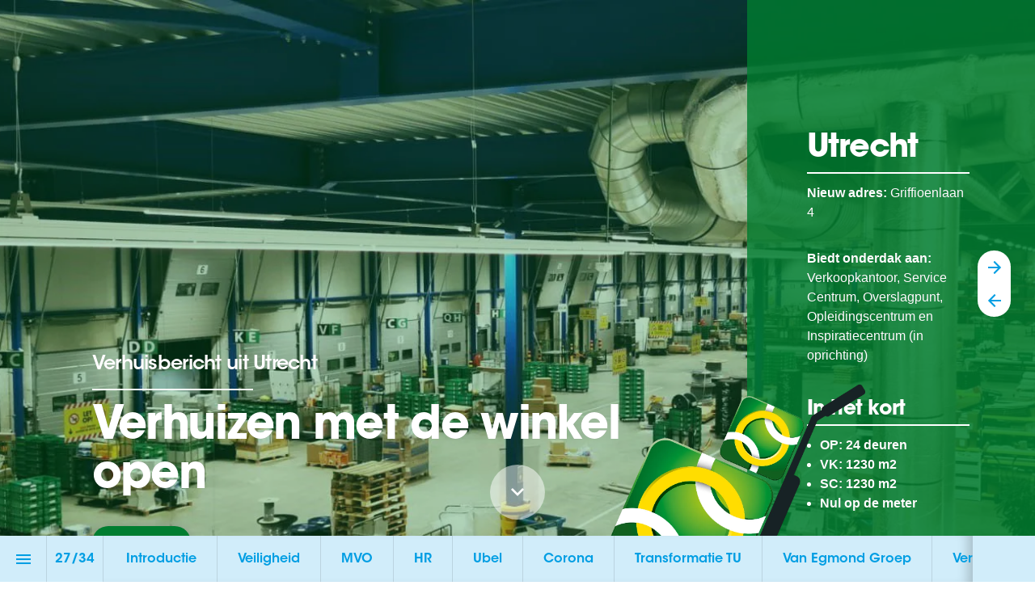

--- FILE ---
content_type: text/html; charset=utf-8
request_url: https://www.tusociaal2020.nl/sociaal-jaarverslag-sonepar-2020/verhuizing-utrecht
body_size: 134131
content:
<!DOCTYPE html>
<!-- Made with Foleon. Create your own remarkable content experience at www.foleon.com. -->
<html lang="nl">

<head>
    <meta charset="utf-8">
    <meta http-equiv="X-UA-Compatible" content="IE=edge">

    <meta name="viewport" content="width=device-width, initial-scale=1.0" />
    <meta name="mobile-web-app-capable" content="yes">
    <meta name="apple-mobile-web-app-capable" content="yes">
    <meta name="format-detection" content="telephone=no">
    <script>
      if(typeof globalThis==='undefined'){var globalThis=Function('return this')()}
      const global=globalThis;if(window.history.scrollRestoration){window.history.scrollRestoration='manual'}
    </script>
    <title>Verhuizing Utrecht - Sociaal Jaarverslag Sonepar 2020</title><link rel="icon" type="image/png" href="https://assets.foleon.com/eu-central-1/de-uploads-7e3kk3/25867/sonepar-embleem-logo-kl-fc.9bae194ba447.png"/><meta property="og:type" content="website"/><meta property="og:title" content="Verhuizing Utrecht - Sociaal Jaarverslag Sonepar 2020"/><meta name="image" property="og:image" content="https://assets.foleon.com/eu-central-1/de-screenshots-1d5fh4/307806/l5zn99fwzkzu1qlo_fb.png"/><meta name="twitter:card" content="summary_large_image"/><meta name="twitter:image" content="https://assets.foleon.com/eu-central-1/de-screenshots-1d5fh4/307806/l5zn99fwzkzu1qlo_tw.png"/><meta name="twitter:title" content="Verhuizing Utrecht - Sociaal Jaarverslag Sonepar 2020"/>
					<script src="//assets.foleon.com/eu-central-1/de-publications-t7rm8g/307806v1.0-9ZaiCVPLn4yun7009jP7g/assets/content.6de8e5b6.js"></script>
					<script type="application/javascript">
						__PERSONALIZATION = {};
					</script>
    <style data-styled="true" data-styled-version="5.3.1">.laSSHl{display:block;white-space:pre-wrap;padding:12px 20px;-webkit-transition:all 0.3s ease 0s;transition:all 0.3s ease 0s;position:relative;width:-webkit-fit-content;width:-moz-fit-content;width:fit-content;box-shadow:0px 0px 13px rgba(125,125,125,0.49);border-top-left-radius:50px;border-top-right-radius:50px;border-bottom-left-radius:50px;border-bottom-right-radius:50px;font-family:Arial,Helvetica,sans-serif;font-size:1rem;font-weight:400;font-style:normal;line-height:1em;-webkit-letter-spacing:0.05em;-moz-letter-spacing:0.05em;-ms-letter-spacing:0.05em;letter-spacing:0.05em;color:rgba(255,255,255,1);border-top-style:solid;border-top-color:rgba(0,125,48,1);border-top-width:0px;border-left-style:solid;border-left-color:rgba(0,125,48,1);border-left-width:0px;border-right-style:solid;border-right-color:rgba(0,125,48,1);border-right-width:0px;border-bottom-style:solid;border-bottom-color:rgba(0,125,48,1);border-bottom-width:0px;padding-top:12px;padding-left:20px;padding-right:20px;padding-bottom:12px;background:rgba(0,125,48,1) !important;visibility:visible;display:inline-block !important;}/*!sc*/
.laSSHl.laSSHl div.link-name-displayer{padding:2px 4px;top:-5px;right:-10px;}/*!sc*/
.laSSHl .left{text-align:left;}/*!sc*/
.laSSHl .center{text-align:center;}/*!sc*/
.laSSHl .right{text-align:right;}/*!sc*/
.laSSHl .justify{text-align:justify;}/*!sc*/
.laSSHl:hover{background-image:linear-gradient(rgba(0,0,0,0.04),rgba(0,0,0,0.04)) !important;}/*!sc*/
@media only screen and (max-width:999px){.laSSHl{box-shadow:0px 0px 13px rgba(125,125,125,0.49);border-top-left-radius:50px;border-top-right-radius:50px;border-bottom-left-radius:50px;border-bottom-right-radius:50px;font-family:Arial,Helvetica,sans-serif;font-weight:400;font-style:normal;color:rgba(255,255,255,1);border-top-color:rgba(0,125,48,1);border-top-style:solid;border-top-width:0px;border-left-color:rgba(0,125,48,1);border-left-style:solid;border-left-width:0px;border-right-color:rgba(0,125,48,1);border-right-style:solid;border-right-width:0px;border-bottom-color:rgba(0,125,48,1);border-bottom-style:solid;border-bottom-width:0px;background:rgba(0,125,48,1) !important;visibility:visible;display:inline-block !important;}}/*!sc*/
@media only screen and (max-width:749px){.laSSHl{display:none !important;box-shadow:0px 0px 13px rgba(125,125,125,0.49);border-top-left-radius:50px;border-top-right-radius:50px;border-bottom-left-radius:50px;border-bottom-right-radius:50px;font-family:Arial,Helvetica,sans-serif;font-weight:400;font-style:normal;color:rgba(255,255,255,1);border-top-color:rgba(0,125,48,1);border-top-style:solid;border-top-width:0px;border-left-color:rgba(0,125,48,1);border-left-style:solid;border-left-width:0px;border-right-color:rgba(0,125,48,1);border-right-style:solid;border-right-width:0px;border-bottom-color:rgba(0,125,48,1);border-bottom-style:solid;border-bottom-width:0px;background:rgba(0,125,48,1) !important;}}/*!sc*/
.laSSHl:hover{background-image:initial;}/*!sc*/
data-styled.g303[id="sc-czgfFw"]{content:"laSSHl,"}/*!sc*/
.eGlgMC{display:-webkit-box;display:-webkit-flex;display:-ms-flexbox;display:flex;position:relative;-webkit-flex-direction:column;-ms-flex-direction:column;flex-direction:column;-webkit-flex:1 auto;-ms-flex:1 auto;flex:1 auto;max-height:100%;box-sizing:border-box;box-shadow:0px 0px 0px rgba(0,0,0,0.3);text-align:start;-webkit-box-pack:center;-webkit-justify-content:center;-ms-flex-pack:center;justify-content:center;border-top-style:solid;border-top-color:rgba(0,0,0,1);border-top-width:0px;border-left-style:solid;border-left-color:rgba(0,0,0,1);border-left-width:0px;border-right-style:solid;border-right-color:rgba(0,0,0,1);border-right-width:0px;border-bottom-style:solid;border-bottom-color:rgba(0,0,0,1);border-bottom-width:0px;border-top-left-radius:inherit;border-bottom-left-radius:inherit;-webkit-flex-basis:calc(70.83333333333334% - 6.999999999999999px) !important;-ms-flex-preferred-size:calc(70.83333333333334% - 6.999999999999999px) !important;flex-basis:calc(70.83333333333334% - 6.999999999999999px) !important;max-width:calc(70.83333333333334% - 6.999999999999999px) !important;}/*!sc*/
.eGlgMC.im-column-inner > :not(.space-resizer__click-outside),.eGlgMC .im-column-inner > :not(.space-resizer__click-outside){display:-webkit-box;display:-webkit-flex;display:-ms-flexbox;display:flex;-webkit-flex-direction:inherit;-ms-flex-direction:inherit;flex-direction:inherit;-webkit-align-items:inherit;-webkit-box-align:inherit;-ms-flex-align:inherit;align-items:inherit;}/*!sc*/
.eGlgMC .im-column-inner{display:-webkit-box;display:-webkit-flex;display:-ms-flexbox;display:flex;-webkit-flex:1 1 auto;-ms-flex:1 1 auto;flex:1 1 auto;-webkit-align-items:inherit;-webkit-box-align:inherit;-ms-flex-align:inherit;align-items:inherit;-webkit-flex-direction:inherit;-ms-flex-direction:inherit;flex-direction:inherit;-webkit-box-pack:inherit;-webkit-justify-content:inherit;-ms-flex-pack:inherit;justify-content:inherit;border-radius:inherit;}/*!sc*/
.eGlgMC .im-column-inner{-webkit-align-items:flex-start;-webkit-box-align:flex-start;-ms-flex-align:flex-start;align-items:flex-start;}/*!sc*/
.eGlgMC.im-column-inner,.eGlgMC .im-column-inner{padding-top:var(--column-spacing-override-top-padding-top,396px);padding-left:8.88888888888889vw;padding-right:3.166666666666667vw;}/*!sc*/
.eGlgMC.im-column-inner::after,.eGlgMC .im-column-inner::after{content:" ";display:var(--column-spacing-override-bottom-bottom-display,block) !important;min-height:17px;}/*!sc*/
@media only screen and (max-width:999px){.eGlgMC{-webkit-flex-basis:calc(100% - 0px) !important;-ms-flex-preferred-size:calc(100% - 0px) !important;flex-basis:calc(100% - 0px) !important;max-width:calc(100% - 0px) !important;-webkit-flex:0 0 auto;-ms-flex:0 0 auto;flex:0 0 auto;}.eGlgMC.im-column-inner,.eGlgMC .im-column-inner{padding-top:var(--column-spacing-override-top-padding-top,24px);padding-left:3.125vw;padding-right:50.78125vw;}.eGlgMC.im-column-inner::after,.eGlgMC .im-column-inner::after{content:" ";display:block;min-height:58px;}}/*!sc*/
@media only screen and (max-width:749px){.eGlgMC{-webkit-flex-basis:calc(100% - 0px) !important;-ms-flex-preferred-size:calc(100% - 0px) !important;flex-basis:calc(100% - 0px) !important;max-width:calc(100% - 0px) !important;-webkit-flex:0 0 auto;-ms-flex:0 0 auto;flex:0 0 auto;}.eGlgMC.im-column-inner,.eGlgMC .im-column-inner{padding-top:var(--column-spacing-override-top-padding-top,176px);padding-left:8vw;padding-right:8vw;}.eGlgMC.im-column-inner::after,.eGlgMC .im-column-inner::after{content:" ";display:block;min-height:0px;}}/*!sc*/
.dvdTgo{display:-webkit-box;display:-webkit-flex;display:-ms-flexbox;display:flex;position:relative;-webkit-flex-direction:column;-ms-flex-direction:column;flex-direction:column;-webkit-flex:1 auto;-ms-flex:1 auto;flex:1 auto;max-height:100%;box-sizing:border-box;box-shadow:0px 0px 0px rgba(0,0,0,0.3);text-align:start;-webkit-box-pack:end;-webkit-justify-content:flex-end;-ms-flex-pack:end;justify-content:flex-end;background-color:rgba(0,125,48,0.8);border-top-style:solid;border-top-color:rgba(0,0,0,1);border-top-width:0px;border-left-style:solid;border-left-color:rgba(0,0,0,1);border-left-width:0px;border-right-style:solid;border-right-color:rgba(0,0,0,1);border-right-width:0px;border-bottom-style:solid;border-bottom-color:rgba(0,0,0,1);border-bottom-width:0px;border-bottom-right-radius:inherit;border-top-right-radius:inherit;-webkit-flex-basis:calc(29.166666666666668% - 17px) !important;-ms-flex-preferred-size:calc(29.166666666666668% - 17px) !important;flex-basis:calc(29.166666666666668% - 17px) !important;max-width:calc(29.166666666666668% - 17px) !important;}/*!sc*/
.dvdTgo.im-column-inner > :not(.space-resizer__click-outside),.dvdTgo .im-column-inner > :not(.space-resizer__click-outside){display:-webkit-box;display:-webkit-flex;display:-ms-flexbox;display:flex;-webkit-flex-direction:inherit;-ms-flex-direction:inherit;flex-direction:inherit;-webkit-align-items:inherit;-webkit-box-align:inherit;-ms-flex-align:inherit;align-items:inherit;}/*!sc*/
.dvdTgo .im-column-inner{display:-webkit-box;display:-webkit-flex;display:-ms-flexbox;display:flex;-webkit-flex:1 1 auto;-ms-flex:1 1 auto;flex:1 1 auto;-webkit-align-items:inherit;-webkit-box-align:inherit;-ms-flex-align:inherit;align-items:inherit;-webkit-flex-direction:inherit;-ms-flex-direction:inherit;flex-direction:inherit;-webkit-box-pack:inherit;-webkit-justify-content:inherit;-ms-flex-pack:inherit;justify-content:inherit;border-radius:inherit;}/*!sc*/
.dvdTgo .im-column-inner{-webkit-align-items:flex-start;-webkit-box-align:flex-start;-ms-flex-align:flex-start;align-items:flex-start;}/*!sc*/
.dvdTgo.im-column-inner,.dvdTgo .im-column-inner{padding-top:var(--column-spacing-override-top-padding-top,163px);padding-left:5.777777777777778vw;padding-right:6.333333333333334vw;}/*!sc*/
.dvdTgo.im-column-inner::after,.dvdTgo .im-column-inner::after{content:" ";display:var(--column-spacing-override-bottom-bottom-display,block) !important;min-height:66px;}/*!sc*/
@media only screen and (max-width:999px){.dvdTgo{-webkit-flex-basis:calc(100% - 0px) !important;-ms-flex-preferred-size:calc(100% - 0px) !important;flex-basis:calc(100% - 0px) !important;max-width:calc(100% - 0px) !important;-webkit-flex:0 0 auto;-ms-flex:0 0 auto;flex:0 0 auto;}.dvdTgo.im-column-inner,.dvdTgo .im-column-inner{padding-top:24px;padding-left:24px;padding-right:391px;}.dvdTgo.im-column-inner::after,.dvdTgo .im-column-inner::after{content:" ";display:var(--column-spacing-override-bottom-bottom-display,block) !important;min-height:24px;}}/*!sc*/
@media only screen and (max-width:749px){.dvdTgo{-webkit-flex-basis:calc(100% - 0px) !important;-ms-flex-preferred-size:calc(100% - 0px) !important;flex-basis:calc(100% - 0px) !important;max-width:calc(100% - 0px) !important;-webkit-flex:0 0 auto;-ms-flex:0 0 auto;flex:0 0 auto;}.dvdTgo.im-column-inner,.dvdTgo .im-column-inner{padding-top:3.5555555555555554vh;padding-left:8vw;padding-right:8vw;}.dvdTgo.im-column-inner::after,.dvdTgo .im-column-inner::after{content:" ";display:var(--column-spacing-override-bottom-bottom-display,block) !important;min-height:3.5555555555555554vh;}}/*!sc*/
.djIHfX{display:-webkit-box;display:-webkit-flex;display:-ms-flexbox;display:flex;position:relative;-webkit-flex-direction:column;-ms-flex-direction:column;flex-direction:column;-webkit-flex:1 auto;-ms-flex:1 auto;flex:1 auto;max-height:100%;box-sizing:border-box;box-shadow:0px 0px 0px rgba(0,0,0,0.3);text-align:start;-webkit-box-pack:start;-webkit-justify-content:flex-start;-ms-flex-pack:start;justify-content:flex-start;background-color:rgba(255,255,255,0);border-top-style:solid;border-top-color:rgba(0,0,0,1);border-top-width:0px;border-left-style:solid;border-left-color:rgba(0,0,0,1);border-left-width:0px;border-right-style:solid;border-right-color:rgba(0,0,0,1);border-right-width:0px;border-bottom-style:solid;border-bottom-color:rgba(0,0,0,1);border-bottom-width:0px;border-top-left-radius:inherit;border-bottom-left-radius:inherit;-webkit-flex-basis:calc(29.166666666666668% - 0px) !important;-ms-flex-preferred-size:calc(29.166666666666668% - 0px) !important;flex-basis:calc(29.166666666666668% - 0px) !important;max-width:calc(29.166666666666668% - 0px) !important;background-position:100% 50%;background-repeat:no-repeat;background-size:cover;background-image:url(https://assets.foleon.com/eu-central-1/de-uploads-7e3kk3/25867/op_utrecht_2.2992b32e33bf.jpg?ext=webp);}/*!sc*/
.djIHfX.im-column-inner > :not(.space-resizer__click-outside),.djIHfX .im-column-inner > :not(.space-resizer__click-outside){display:-webkit-box;display:-webkit-flex;display:-ms-flexbox;display:flex;-webkit-flex-direction:inherit;-ms-flex-direction:inherit;flex-direction:inherit;-webkit-align-items:inherit;-webkit-box-align:inherit;-ms-flex-align:inherit;align-items:inherit;}/*!sc*/
.djIHfX .im-column-inner{display:-webkit-box;display:-webkit-flex;display:-ms-flexbox;display:flex;-webkit-flex:1 1 auto;-ms-flex:1 1 auto;flex:1 1 auto;-webkit-align-items:inherit;-webkit-box-align:inherit;-ms-flex-align:inherit;align-items:inherit;-webkit-flex-direction:inherit;-ms-flex-direction:inherit;flex-direction:inherit;-webkit-box-pack:inherit;-webkit-justify-content:inherit;-ms-flex-pack:inherit;justify-content:inherit;border-radius:inherit;}/*!sc*/
.djIHfX .im-column-inner{-webkit-align-items:flex-start;-webkit-box-align:flex-start;-ms-flex-align:flex-start;align-items:flex-start;}/*!sc*/
.djIHfX.im-column-inner,.djIHfX .im-column-inner{padding-top:var(--column-spacing-override-top-padding-top,0px);padding-left:0vw;padding-right:0vw;}/*!sc*/
.djIHfX.im-column-inner::after,.djIHfX .im-column-inner::after{content:" ";display:var(--column-spacing-override-bottom-bottom-display,block) !important;min-height:0px;}/*!sc*/
@media only screen and (max-width:999px){.djIHfX{display:none !important;-webkit-flex-basis:calc(100% - 0px) !important;-ms-flex-preferred-size:calc(100% - 0px) !important;flex-basis:calc(100% - 0px) !important;max-width:calc(100% - 0px) !important;-webkit-flex:0 0 auto;-ms-flex:0 0 auto;flex:0 0 auto;}.djIHfX.im-column-inner,.djIHfX .im-column-inner{padding-top:var(--column-spacing-override-top-padding-top,59px);padding-left:3.125vw;padding-right:3.125vw;}.djIHfX.im-column-inner::after,.djIHfX .im-column-inner::after{content:" ";display:block;min-height:128px;}}/*!sc*/
@media only screen and (max-width:749px){.djIHfX{visibility:visible;display:inherit !important;-webkit-flex-basis:calc(100% - 0px) !important;-ms-flex-preferred-size:calc(100% - 0px) !important;flex-basis:calc(100% - 0px) !important;max-width:calc(100% - 0px) !important;-webkit-flex:0 0 auto;-ms-flex:0 0 auto;flex:0 0 auto;}.djIHfX.im-column-inner,.djIHfX .im-column-inner{padding-top:var(--column-spacing-override-top-padding-top,152px);padding-left:24px;padding-right:24px;}.djIHfX.im-column-inner::after,.djIHfX .im-column-inner::after{content:" ";display:block;min-height:153px;}}/*!sc*/
@media only screen and (max-width:1199px){}/*!sc*/
.dcIDtu{display:-webkit-box;display:-webkit-flex;display:-ms-flexbox;display:flex;position:relative;-webkit-flex-direction:column;-ms-flex-direction:column;flex-direction:column;-webkit-flex:1 auto;-ms-flex:1 auto;flex:1 auto;max-height:100%;box-sizing:border-box;box-shadow:0px 0px 0px rgba(0,0,0,0.3);text-align:start;-webkit-box-pack:start;-webkit-justify-content:flex-start;-ms-flex-pack:start;justify-content:flex-start;background-color:rgba(255,255,255,1);border-top-style:solid;border-top-color:rgba(0,0,0,1);border-top-width:0px;border-left-style:solid;border-left-color:rgba(0,0,0,1);border-left-width:0px;border-right-style:solid;border-right-color:rgba(0,0,0,1);border-right-width:0px;border-bottom-style:solid;border-bottom-color:rgba(0,0,0,1);border-bottom-width:0px;-webkit-flex-basis:calc(62.5% - 0px) !important;-ms-flex-preferred-size:calc(62.5% - 0px) !important;flex-basis:calc(62.5% - 0px) !important;max-width:calc(62.5% - 0px) !important;}/*!sc*/
.dcIDtu.im-column-inner > :not(.space-resizer__click-outside),.dcIDtu .im-column-inner > :not(.space-resizer__click-outside){display:-webkit-box;display:-webkit-flex;display:-ms-flexbox;display:flex;-webkit-flex-direction:inherit;-ms-flex-direction:inherit;flex-direction:inherit;-webkit-align-items:inherit;-webkit-box-align:inherit;-ms-flex-align:inherit;align-items:inherit;}/*!sc*/
.dcIDtu .im-column-inner{display:-webkit-box;display:-webkit-flex;display:-ms-flexbox;display:flex;-webkit-flex:1 1 auto;-ms-flex:1 1 auto;flex:1 1 auto;-webkit-align-items:inherit;-webkit-box-align:inherit;-ms-flex-align:inherit;align-items:inherit;-webkit-flex-direction:inherit;-ms-flex-direction:inherit;flex-direction:inherit;-webkit-box-pack:inherit;-webkit-justify-content:inherit;-ms-flex-pack:inherit;justify-content:inherit;border-radius:inherit;}/*!sc*/
.dcIDtu .im-column-inner{-webkit-align-items:flex-start;-webkit-box-align:flex-start;-ms-flex-align:flex-start;align-items:flex-start;}/*!sc*/
.dcIDtu.im-column-inner,.dcIDtu .im-column-inner{padding-top:var(--column-spacing-override-top-padding-top,120px);padding-left:5.555555555555554vw;padding-right:3.6666666666666665vw;}/*!sc*/
.dcIDtu.im-column-inner::after,.dcIDtu .im-column-inner::after{content:" ";display:var(--column-spacing-override-bottom-bottom-display,block) !important;min-height:0px;}/*!sc*/
@media only screen and (max-width:999px){.dcIDtu{-webkit-flex-basis:calc(100% - 0px) !important;-ms-flex-preferred-size:calc(100% - 0px) !important;flex-basis:calc(100% - 0px) !important;max-width:calc(100% - 0px) !important;-webkit-flex:0 0 auto;-ms-flex:0 0 auto;flex:0 0 auto;}.dcIDtu.im-column-inner,.dcIDtu .im-column-inner{padding-top:40px;padding-left:3.125vw;padding-right:3.125vw;}.dcIDtu.im-column-inner::after,.dcIDtu .im-column-inner::after{content:" ";display:block;min-height:40px;}}/*!sc*/
@media only screen and (max-width:749px){.dcIDtu{visibility:visible;display:inherit !important;-webkit-flex-basis:calc(100% - 0px) !important;-ms-flex-preferred-size:calc(100% - 0px) !important;flex-basis:calc(100% - 0px) !important;max-width:calc(100% - 0px) !important;-webkit-flex:0 0 auto;-ms-flex:0 0 auto;flex:0 0 auto;}.dcIDtu.im-column-inner,.dcIDtu .im-column-inner{padding-top:24px;padding-left:24px;padding-right:24px;}.dcIDtu.im-column-inner::after,.dcIDtu .im-column-inner::after{content:" ";display:block;min-height:0px;}}/*!sc*/
.jxQvzv{display:-webkit-box;display:-webkit-flex;display:-ms-flexbox;display:flex;position:relative;-webkit-flex-direction:column;-ms-flex-direction:column;flex-direction:column;-webkit-flex:1 auto;-ms-flex:1 auto;flex:1 auto;max-height:100%;box-sizing:border-box;box-shadow:0px 0px 0px rgba(0,0,0,0.3);text-align:start;-webkit-box-pack:start;-webkit-justify-content:flex-start;-ms-flex-pack:start;justify-content:flex-start;background-color:rgba(208,19,47,0);border-top-style:solid;border-top-color:rgba(0,0,0,1);border-top-width:0px;border-left-style:solid;border-left-color:rgba(0,0,0,1);border-left-width:0px;border-right-style:solid;border-right-color:rgba(0,0,0,1);border-right-width:0px;border-bottom-style:solid;border-bottom-color:rgba(0,0,0,1);border-bottom-width:0px;border-bottom-right-radius:inherit;border-top-right-radius:inherit;-webkit-flex-basis:calc(8.333333333333332% - 0px) !important;-ms-flex-preferred-size:calc(8.333333333333332% - 0px) !important;flex-basis:calc(8.333333333333332% - 0px) !important;max-width:calc(8.333333333333332% - 0px) !important;}/*!sc*/
.jxQvzv.im-column-inner > :not(.space-resizer__click-outside),.jxQvzv .im-column-inner > :not(.space-resizer__click-outside){display:-webkit-box;display:-webkit-flex;display:-ms-flexbox;display:flex;-webkit-flex-direction:inherit;-ms-flex-direction:inherit;flex-direction:inherit;-webkit-align-items:inherit;-webkit-box-align:inherit;-ms-flex-align:inherit;align-items:inherit;}/*!sc*/
.jxQvzv .im-column-inner{display:-webkit-box;display:-webkit-flex;display:-ms-flexbox;display:flex;-webkit-flex:1 1 auto;-ms-flex:1 1 auto;flex:1 1 auto;-webkit-align-items:inherit;-webkit-box-align:inherit;-ms-flex-align:inherit;align-items:inherit;-webkit-flex-direction:inherit;-ms-flex-direction:inherit;flex-direction:inherit;-webkit-box-pack:inherit;-webkit-justify-content:inherit;-ms-flex-pack:inherit;justify-content:inherit;border-radius:inherit;}/*!sc*/
.jxQvzv .im-column-inner{-webkit-align-items:flex-start;-webkit-box-align:flex-start;-ms-flex-align:flex-start;align-items:flex-start;}/*!sc*/
.jxQvzv.im-column-inner,.jxQvzv .im-column-inner{padding-top:var(--column-spacing-override-top-padding-top,73px);padding-left:4.333333333333334vw;padding-right:0.7222222222222222vw;}/*!sc*/
.jxQvzv.im-column-inner::after,.jxQvzv .im-column-inner::after{content:" ";display:var(--column-spacing-override-bottom-bottom-display,block) !important;min-height:0px;}/*!sc*/
@media only screen and (max-width:999px){.jxQvzv{display:none !important;-webkit-flex-basis:calc(100% - 0px) !important;-ms-flex-preferred-size:calc(100% - 0px) !important;flex-basis:calc(100% - 0px) !important;max-width:calc(100% - 0px) !important;-webkit-flex:0 0 auto;-ms-flex:0 0 auto;flex:0 0 auto;}.jxQvzv.im-column-inner,.jxQvzv .im-column-inner{padding-top:158px;padding-left:3.125vw;padding-right:3.125vw;}.jxQvzv.im-column-inner::after,.jxQvzv .im-column-inner::after{content:" ";display:var(--column-spacing-override-bottom-bottom-display,block) !important;min-height:91px;}}/*!sc*/
@media only screen and (max-width:749px){.jxQvzv{display:none !important;-webkit-flex-basis:calc(100% - 0px) !important;-ms-flex-preferred-size:calc(100% - 0px) !important;flex-basis:calc(100% - 0px) !important;max-width:calc(100% - 0px) !important;-webkit-flex:0 0 auto;-ms-flex:0 0 auto;flex:0 0 auto;}.jxQvzv.im-column-inner,.jxQvzv .im-column-inner{padding-top:24px;padding-left:6.4vw;padding-right:6.4vw;}.jxQvzv.im-column-inner::after,.jxQvzv .im-column-inner::after{content:" ";display:var(--column-spacing-override-bottom-bottom-display,block) !important;min-height:8px;}}/*!sc*/
.fCfvgW{display:-webkit-box;display:-webkit-flex;display:-ms-flexbox;display:flex;position:relative;-webkit-flex-direction:column;-ms-flex-direction:column;flex-direction:column;-webkit-flex:1 auto;-ms-flex:1 auto;flex:1 auto;max-height:100%;box-sizing:border-box;box-shadow:0px 0px 0px rgba(0,0,0,0.3);text-align:start;-webkit-box-pack:start;-webkit-justify-content:flex-start;-ms-flex-pack:start;justify-content:flex-start;background-color:rgba(255,255,255,0);border-top-style:solid;border-top-color:rgba(0,0,0,1);border-top-width:0px;border-left-style:solid;border-left-color:rgba(0,0,0,1);border-left-width:0px;border-right-style:solid;border-right-color:rgba(0,0,0,1);border-right-width:0px;border-bottom-style:solid;border-bottom-color:rgba(0,0,0,1);border-bottom-width:0px;border-top-left-radius:inherit;border-bottom-left-radius:inherit;-webkit-flex-basis:calc(29.166666666666668% - 0px) !important;-ms-flex-preferred-size:calc(29.166666666666668% - 0px) !important;flex-basis:calc(29.166666666666668% - 0px) !important;max-width:calc(29.166666666666668% - 0px) !important;}/*!sc*/
.fCfvgW.im-column-inner > :not(.space-resizer__click-outside),.fCfvgW .im-column-inner > :not(.space-resizer__click-outside){display:-webkit-box;display:-webkit-flex;display:-ms-flexbox;display:flex;-webkit-flex-direction:inherit;-ms-flex-direction:inherit;flex-direction:inherit;-webkit-align-items:inherit;-webkit-box-align:inherit;-ms-flex-align:inherit;align-items:inherit;}/*!sc*/
.fCfvgW .im-column-inner{display:-webkit-box;display:-webkit-flex;display:-ms-flexbox;display:flex;-webkit-flex:1 1 auto;-ms-flex:1 1 auto;flex:1 1 auto;-webkit-align-items:inherit;-webkit-box-align:inherit;-ms-flex-align:inherit;align-items:inherit;-webkit-flex-direction:inherit;-ms-flex-direction:inherit;flex-direction:inherit;-webkit-box-pack:inherit;-webkit-justify-content:inherit;-ms-flex-pack:inherit;justify-content:inherit;border-radius:inherit;}/*!sc*/
.fCfvgW .im-column-inner{-webkit-align-items:flex-start;-webkit-box-align:flex-start;-ms-flex-align:flex-start;align-items:flex-start;}/*!sc*/
.fCfvgW.im-column-inner,.fCfvgW .im-column-inner{padding-top:var(--column-spacing-override-top-padding-top,80px);padding-left:6.666666666666667vw;padding-right:4.833333333333333vw;}/*!sc*/
.fCfvgW.im-column-inner::after,.fCfvgW .im-column-inner::after{content:" ";display:var(--column-spacing-override-bottom-bottom-display,block) !important;min-height:80px;}/*!sc*/
@media only screen and (max-width:999px){.fCfvgW{-webkit-flex-basis:calc(100% - 0px) !important;-ms-flex-preferred-size:calc(100% - 0px) !important;flex-basis:calc(100% - 0px) !important;max-width:calc(100% - 0px) !important;-webkit-flex:0 0 auto;-ms-flex:0 0 auto;flex:0 0 auto;}.fCfvgW.im-column-inner,.fCfvgW .im-column-inner{padding-top:var(--column-spacing-override-top-padding-top,40px);padding-left:3.125vw;padding-right:3.125vw;}.fCfvgW.im-column-inner::after,.fCfvgW .im-column-inner::after{content:" ";display:block;min-height:24px;}}/*!sc*/
@media only screen and (max-width:749px){.fCfvgW{visibility:visible;display:inherit !important;-webkit-flex-basis:calc(100% - 0px) !important;-ms-flex-preferred-size:calc(100% - 0px) !important;flex-basis:calc(100% - 0px) !important;max-width:calc(100% - 0px) !important;-webkit-flex:0 0 auto;-ms-flex:0 0 auto;flex:0 0 auto;}.fCfvgW.im-column-inner,.fCfvgW .im-column-inner{padding-top:var(--column-spacing-override-top-padding-top,24px);padding-left:6.4vw;padding-right:6.4vw;}.fCfvgW.im-column-inner::after,.fCfvgW .im-column-inner::after{content:" ";display:block;min-height:0px;}}/*!sc*/
.iCRMgE{display:-webkit-box;display:-webkit-flex;display:-ms-flexbox;display:flex;position:relative;-webkit-flex-direction:column;-ms-flex-direction:column;flex-direction:column;-webkit-flex:1 auto;-ms-flex:1 auto;flex:1 auto;max-height:100%;box-sizing:border-box;box-shadow:0px 0px 0px rgba(0,0,0,0.3);text-align:start;-webkit-box-pack:start;-webkit-justify-content:flex-start;-ms-flex-pack:start;justify-content:flex-start;background-color:rgba(255,255,255,0.5);border-top-style:solid;border-top-color:rgba(0,0,0,1);border-top-width:0px;border-left-style:solid;border-left-color:rgba(0,0,0,1);border-left-width:0px;border-right-style:solid;border-right-color:rgba(0,0,0,1);border-right-width:0px;border-bottom-style:solid;border-bottom-color:rgba(0,0,0,1);border-bottom-width:0px;-webkit-flex-basis:calc(33.33333333333333% - 0px) !important;-ms-flex-preferred-size:calc(33.33333333333333% - 0px) !important;flex-basis:calc(33.33333333333333% - 0px) !important;max-width:calc(33.33333333333333% - 0px) !important;}/*!sc*/
.iCRMgE.im-column-inner > :not(.space-resizer__click-outside),.iCRMgE .im-column-inner > :not(.space-resizer__click-outside){display:-webkit-box;display:-webkit-flex;display:-ms-flexbox;display:flex;-webkit-flex-direction:inherit;-ms-flex-direction:inherit;flex-direction:inherit;-webkit-align-items:inherit;-webkit-box-align:inherit;-ms-flex-align:inherit;align-items:inherit;}/*!sc*/
.iCRMgE .im-column-inner{display:-webkit-box;display:-webkit-flex;display:-ms-flexbox;display:flex;-webkit-flex:1 1 auto;-ms-flex:1 1 auto;flex:1 1 auto;-webkit-align-items:inherit;-webkit-box-align:inherit;-ms-flex-align:inherit;align-items:inherit;-webkit-flex-direction:inherit;-ms-flex-direction:inherit;flex-direction:inherit;-webkit-box-pack:inherit;-webkit-justify-content:inherit;-ms-flex-pack:inherit;justify-content:inherit;border-radius:inherit;}/*!sc*/
.iCRMgE .im-column-inner{-webkit-align-items:flex-start;-webkit-box-align:flex-start;-ms-flex-align:flex-start;align-items:flex-start;}/*!sc*/
.iCRMgE.im-column-inner,.iCRMgE .im-column-inner{padding-top:var(--column-spacing-override-top-padding-top,80px);padding-left:5.0732807215332585vw;padding-right:4.777777777777778vw;}/*!sc*/
.iCRMgE.im-column-inner::after,.iCRMgE .im-column-inner::after{content:" ";display:var(--column-spacing-override-bottom-bottom-display,block) !important;min-height:80px;}/*!sc*/
@media only screen and (max-width:999px){.iCRMgE{-webkit-flex-basis:calc(100% - 0px) !important;-ms-flex-preferred-size:calc(100% - 0px) !important;flex-basis:calc(100% - 0px) !important;max-width:calc(100% - 0px) !important;-webkit-flex:0 0 auto;-ms-flex:0 0 auto;flex:0 0 auto;}.iCRMgE.im-column-inner,.iCRMgE .im-column-inner{padding-top:40px;padding-left:3.125vw;padding-right:3.125vw;}.iCRMgE.im-column-inner::after,.iCRMgE .im-column-inner::after{content:" ";display:block;min-height:11px;}}/*!sc*/
@media only screen and (max-width:749px){.iCRMgE{-webkit-flex-basis:calc(100% - 0px) !important;-ms-flex-preferred-size:calc(100% - 0px) !important;flex-basis:calc(100% - 0px) !important;max-width:calc(100% - 0px) !important;-webkit-flex:0 0 auto;-ms-flex:0 0 auto;flex:0 0 auto;}.iCRMgE.im-column-inner,.iCRMgE .im-column-inner{padding-top:24px;padding-left:6.4vw;padding-right:6.4vw;}.iCRMgE.im-column-inner::after,.iCRMgE .im-column-inner::after{content:" ";display:block;min-height:24px;}}/*!sc*/
.ZKkdW{display:-webkit-box;display:-webkit-flex;display:-ms-flexbox;display:flex;position:relative;-webkit-flex-direction:column;-ms-flex-direction:column;flex-direction:column;-webkit-flex:1 auto;-ms-flex:1 auto;flex:1 auto;max-height:100%;box-sizing:border-box;box-shadow:0px 0px 0px rgba(0,0,0,0.3);text-align:start;-webkit-box-pack:start;-webkit-justify-content:flex-start;-ms-flex-pack:start;justify-content:flex-start;background-color:rgba(255,255,255,0);border-top-style:solid;border-top-color:rgba(0,0,0,1);border-top-width:0px;border-left-style:solid;border-left-color:rgba(0,0,0,1);border-left-width:0px;border-right-style:solid;border-right-color:rgba(0,0,0,1);border-right-width:0px;border-bottom-style:solid;border-bottom-color:rgba(0,0,0,1);border-bottom-width:0px;border-bottom-right-radius:inherit;border-top-right-radius:inherit;-webkit-flex-basis:calc(37.5% - 0px) !important;-ms-flex-preferred-size:calc(37.5% - 0px) !important;flex-basis:calc(37.5% - 0px) !important;max-width:calc(37.5% - 0px) !important;}/*!sc*/
.ZKkdW.im-column-inner > :not(.space-resizer__click-outside),.ZKkdW .im-column-inner > :not(.space-resizer__click-outside){display:-webkit-box;display:-webkit-flex;display:-ms-flexbox;display:flex;-webkit-flex-direction:inherit;-ms-flex-direction:inherit;flex-direction:inherit;-webkit-align-items:inherit;-webkit-box-align:inherit;-ms-flex-align:inherit;align-items:inherit;}/*!sc*/
.ZKkdW .im-column-inner{display:-webkit-box;display:-webkit-flex;display:-ms-flexbox;display:flex;-webkit-flex:1 1 auto;-ms-flex:1 1 auto;flex:1 1 auto;-webkit-align-items:inherit;-webkit-box-align:inherit;-ms-flex-align:inherit;align-items:inherit;-webkit-flex-direction:inherit;-ms-flex-direction:inherit;flex-direction:inherit;-webkit-box-pack:inherit;-webkit-justify-content:inherit;-ms-flex-pack:inherit;justify-content:inherit;border-radius:inherit;}/*!sc*/
.ZKkdW .im-column-inner{-webkit-align-items:flex-start;-webkit-box-align:flex-start;-ms-flex-align:flex-start;align-items:flex-start;}/*!sc*/
.ZKkdW.im-column-inner,.ZKkdW .im-column-inner{padding-top:var(--column-spacing-override-top-padding-top,80px);padding-left:5vw;padding-right:6.6516347237880495vw;}/*!sc*/
.ZKkdW.im-column-inner::after,.ZKkdW .im-column-inner::after{content:" ";display:var(--column-spacing-override-bottom-bottom-display,block) !important;min-height:80px;}/*!sc*/
@media only screen and (max-width:999px){.ZKkdW{-webkit-flex-basis:calc(100% - 0px) !important;-ms-flex-preferred-size:calc(100% - 0px) !important;flex-basis:calc(100% - 0px) !important;max-width:calc(100% - 0px) !important;-webkit-flex:0 0 auto;-ms-flex:0 0 auto;flex:0 0 auto;}.ZKkdW.im-column-inner,.ZKkdW .im-column-inner{padding-top:39px;padding-left:3.125vw;padding-right:3.125vw;}.ZKkdW.im-column-inner::after,.ZKkdW .im-column-inner::after{content:" ";display:var(--column-spacing-override-bottom-bottom-display,block) !important;min-height:24px;}}/*!sc*/
@media only screen and (max-width:749px){.ZKkdW{-webkit-flex-basis:calc(100% - 0px) !important;-ms-flex-preferred-size:calc(100% - 0px) !important;flex-basis:calc(100% - 0px) !important;max-width:calc(100% - 0px) !important;-webkit-flex:0 0 auto;-ms-flex:0 0 auto;flex:0 0 auto;}.ZKkdW.im-column-inner,.ZKkdW .im-column-inner{padding-top:24px;padding-left:24px;padding-right:24px;}.ZKkdW.im-column-inner::after,.ZKkdW .im-column-inner::after{content:" ";display:var(--column-spacing-override-bottom-bottom-display,block) !important;min-height:0px;}}/*!sc*/
.eLmYAR{display:-webkit-box;display:-webkit-flex;display:-ms-flexbox;display:flex;position:relative;-webkit-flex-direction:column;-ms-flex-direction:column;flex-direction:column;-webkit-flex:1 auto;-ms-flex:1 auto;flex:1 auto;max-height:100%;box-sizing:border-box;box-shadow:0px 0px 0px rgba(0,0,0,0.3);text-align:start;-webkit-box-pack:center;-webkit-justify-content:center;-ms-flex-pack:center;justify-content:center;border-top-style:solid;border-top-color:rgba(0,0,0,1);border-top-width:0px;border-left-style:solid;border-left-color:rgba(0,0,0,1);border-left-width:0px;border-right-style:solid;border-right-color:rgba(0,0,0,1);border-right-width:0px;border-bottom-style:solid;border-bottom-color:rgba(0,0,0,1);border-bottom-width:0px;border-top-left-radius:inherit;border-bottom-left-radius:inherit;-webkit-flex-basis:calc(16.666666666666664% - 0px) !important;-ms-flex-preferred-size:calc(16.666666666666664% - 0px) !important;flex-basis:calc(16.666666666666664% - 0px) !important;max-width:calc(16.666666666666664% - 0px) !important;background-position:50% 50%;background-repeat:no-repeat;background-size:cover;background-image:url(https://assets.foleon.com/eu-central-1/de-uploads-7e3kk3/25867/f528e7ba-0aef-4fcf-ab24-3eb018d80a0a.47e1d293f0df.jpg?ext=webp&width=800);}/*!sc*/
.eLmYAR.im-column-inner > :not(.space-resizer__click-outside),.eLmYAR .im-column-inner > :not(.space-resizer__click-outside){display:-webkit-box;display:-webkit-flex;display:-ms-flexbox;display:flex;-webkit-flex-direction:inherit;-ms-flex-direction:inherit;flex-direction:inherit;-webkit-align-items:inherit;-webkit-box-align:inherit;-ms-flex-align:inherit;align-items:inherit;}/*!sc*/
.eLmYAR .im-column-inner{display:-webkit-box;display:-webkit-flex;display:-ms-flexbox;display:flex;-webkit-flex:1 1 auto;-ms-flex:1 1 auto;flex:1 1 auto;-webkit-align-items:inherit;-webkit-box-align:inherit;-ms-flex-align:inherit;align-items:inherit;-webkit-flex-direction:inherit;-ms-flex-direction:inherit;flex-direction:inherit;-webkit-box-pack:inherit;-webkit-justify-content:inherit;-ms-flex-pack:inherit;justify-content:inherit;border-radius:inherit;}/*!sc*/
.eLmYAR .im-column-inner{-webkit-align-items:flex-start;-webkit-box-align:flex-start;-ms-flex-align:flex-start;align-items:flex-start;}/*!sc*/
.eLmYAR.im-column-inner,.eLmYAR .im-column-inner{padding-top:var(--column-spacing-override-top-padding-top,124px);padding-left:6.479591836734694vw;padding-right:5.1020408163265305vw;}/*!sc*/
.eLmYAR.im-column-inner::after,.eLmYAR .im-column-inner::after{content:" ";display:var(--column-spacing-override-bottom-bottom-display,block) !important;min-height:93px;}/*!sc*/
@media only screen and (max-width:999px){.eLmYAR{-webkit-flex-basis:calc(100% - 0px) !important;-ms-flex-preferred-size:calc(100% - 0px) !important;flex-basis:calc(100% - 0px) !important;max-width:calc(100% - 0px) !important;-webkit-flex:0 0 auto;-ms-flex:0 0 auto;flex:0 0 auto;}.eLmYAR.im-column-inner,.eLmYAR .im-column-inner{padding-top:var(--column-spacing-override-top-padding-top,24px);padding-left:3.125vw;padding-right:3.125vw;}.eLmYAR.im-column-inner::after,.eLmYAR .im-column-inner::after{content:" ";display:block;min-height:14px;}}/*!sc*/
@media only screen and (max-width:749px){.eLmYAR{-webkit-flex-basis:calc(100% - 0px) !important;-ms-flex-preferred-size:calc(100% - 0px) !important;flex-basis:calc(100% - 0px) !important;max-width:calc(100% - 0px) !important;-webkit-flex:0 0 auto;-ms-flex:0 0 auto;flex:0 0 auto;}.eLmYAR.im-column-inner,.eLmYAR .im-column-inner{padding-top:var(--column-spacing-override-top-padding-top,24px);padding-left:24px;padding-right:24px;}.eLmYAR.im-column-inner::after,.eLmYAR .im-column-inner::after{content:" ";display:block;min-height:24px;}}/*!sc*/
@media only screen and (max-width:1199px){}/*!sc*/
.fbDMCN{display:-webkit-box;display:-webkit-flex;display:-ms-flexbox;display:flex;position:relative;-webkit-flex-direction:column;-ms-flex-direction:column;flex-direction:column;-webkit-flex:1 auto;-ms-flex:1 auto;flex:1 auto;max-height:100%;box-sizing:border-box;box-shadow:0px 0px 0px rgba(0,0,0,0.3);text-align:start;-webkit-box-pack:center;-webkit-justify-content:center;-ms-flex-pack:center;justify-content:center;border-top-style:solid;border-top-color:rgba(0,0,0,1);border-top-width:0px;border-left-style:solid;border-left-color:rgba(0,0,0,1);border-left-width:0px;border-right-style:solid;border-right-color:rgba(0,0,0,1);border-right-width:0px;border-bottom-style:solid;border-bottom-color:rgba(0,0,0,1);border-bottom-width:0px;-webkit-flex-basis:calc(62.5% - 0px) !important;-ms-flex-preferred-size:calc(62.5% - 0px) !important;flex-basis:calc(62.5% - 0px) !important;max-width:calc(62.5% - 0px) !important;}/*!sc*/
.fbDMCN.im-column-inner > :not(.space-resizer__click-outside),.fbDMCN .im-column-inner > :not(.space-resizer__click-outside){display:-webkit-box;display:-webkit-flex;display:-ms-flexbox;display:flex;-webkit-flex-direction:inherit;-ms-flex-direction:inherit;flex-direction:inherit;-webkit-align-items:inherit;-webkit-box-align:inherit;-ms-flex-align:inherit;align-items:inherit;}/*!sc*/
.fbDMCN .im-column-inner{display:-webkit-box;display:-webkit-flex;display:-ms-flexbox;display:flex;-webkit-flex:1 1 auto;-ms-flex:1 1 auto;flex:1 1 auto;-webkit-align-items:inherit;-webkit-box-align:inherit;-ms-flex-align:inherit;align-items:inherit;-webkit-flex-direction:inherit;-ms-flex-direction:inherit;flex-direction:inherit;-webkit-box-pack:inherit;-webkit-justify-content:inherit;-ms-flex-pack:inherit;justify-content:inherit;border-radius:inherit;}/*!sc*/
.fbDMCN .im-column-inner{-webkit-align-items:flex-start;-webkit-box-align:flex-start;-ms-flex-align:flex-start;align-items:flex-start;}/*!sc*/
.fbDMCN.im-column-inner,.fbDMCN .im-column-inner{padding-top:var(--column-spacing-override-top-padding-top,124px);padding-left:9.081632653061227vw;padding-right:6.887755102040815vw;}/*!sc*/
.fbDMCN.im-column-inner::after,.fbDMCN .im-column-inner::after{content:" ";display:var(--column-spacing-override-bottom-bottom-display,block) !important;min-height:93px;}/*!sc*/
@media only screen and (max-width:999px){.fbDMCN{-webkit-flex-basis:calc(100% - 0px) !important;-ms-flex-preferred-size:calc(100% - 0px) !important;flex-basis:calc(100% - 0px) !important;max-width:calc(100% - 0px) !important;-webkit-flex:0 0 auto;-ms-flex:0 0 auto;flex:0 0 auto;}.fbDMCN.im-column-inner,.fbDMCN .im-column-inner{padding-top:40px;padding-left:3.125vw;padding-right:3.125vw;}.fbDMCN.im-column-inner::after,.fbDMCN .im-column-inner::after{content:" ";display:block;min-height:24px;}}/*!sc*/
@media only screen and (max-width:749px){.fbDMCN{-webkit-flex-basis:calc(100% - 0px) !important;-ms-flex-preferred-size:calc(100% - 0px) !important;flex-basis:calc(100% - 0px) !important;max-width:calc(100% - 0px) !important;-webkit-flex:0 0 auto;-ms-flex:0 0 auto;flex:0 0 auto;}.fbDMCN.im-column-inner,.fbDMCN .im-column-inner{padding-top:24px;padding-left:24px;padding-right:24px;}.fbDMCN.im-column-inner::after,.fbDMCN .im-column-inner::after{content:" ";display:block;min-height:24px;}}/*!sc*/
.lbWJjs{display:-webkit-box;display:-webkit-flex;display:-ms-flexbox;display:flex;position:relative;-webkit-flex-direction:column;-ms-flex-direction:column;flex-direction:column;-webkit-flex:1 auto;-ms-flex:1 auto;flex:1 auto;max-height:100%;box-sizing:border-box;box-shadow:0px 0px 0px rgba(0,0,0,0.3);text-align:start;-webkit-box-pack:center;-webkit-justify-content:center;-ms-flex-pack:center;justify-content:center;border-top-style:solid;border-top-color:rgba(0,0,0,1);border-top-width:0px;border-left-style:solid;border-left-color:rgba(0,0,0,1);border-left-width:0px;border-right-style:solid;border-right-color:rgba(0,0,0,1);border-right-width:0px;border-bottom-style:solid;border-bottom-color:rgba(0,0,0,1);border-bottom-width:0px;border-bottom-right-radius:inherit;border-top-right-radius:inherit;-webkit-flex-basis:calc(20.833333333333336% - 0px) !important;-ms-flex-preferred-size:calc(20.833333333333336% - 0px) !important;flex-basis:calc(20.833333333333336% - 0px) !important;max-width:calc(20.833333333333336% - 0px) !important;background-position:50% 50%;background-repeat:no-repeat;background-size:cover;background-image:url(https://assets.foleon.com/eu-central-1/de-uploads-7e3kk3/25867/foto_inpakken_in_maarssen.c37c3b07b5df.jpg?ext=webp&width=800);}/*!sc*/
.lbWJjs.im-column-inner > :not(.space-resizer__click-outside),.lbWJjs .im-column-inner > :not(.space-resizer__click-outside){display:-webkit-box;display:-webkit-flex;display:-ms-flexbox;display:flex;-webkit-flex-direction:inherit;-ms-flex-direction:inherit;flex-direction:inherit;-webkit-align-items:inherit;-webkit-box-align:inherit;-ms-flex-align:inherit;align-items:inherit;}/*!sc*/
.lbWJjs .im-column-inner{display:-webkit-box;display:-webkit-flex;display:-ms-flexbox;display:flex;-webkit-flex:1 1 auto;-ms-flex:1 1 auto;flex:1 1 auto;-webkit-align-items:inherit;-webkit-box-align:inherit;-ms-flex-align:inherit;align-items:inherit;-webkit-flex-direction:inherit;-ms-flex-direction:inherit;flex-direction:inherit;-webkit-box-pack:inherit;-webkit-justify-content:inherit;-ms-flex-pack:inherit;justify-content:inherit;border-radius:inherit;}/*!sc*/
.lbWJjs .im-column-inner{-webkit-align-items:flex-start;-webkit-box-align:flex-start;-ms-flex-align:flex-start;align-items:flex-start;}/*!sc*/
.lbWJjs.im-column-inner,.lbWJjs .im-column-inner{padding-top:var(--column-spacing-override-top-padding-top,124px);padding-left:6.479591836734694vw;padding-right:5.1020408163265305vw;}/*!sc*/
.lbWJjs.im-column-inner::after,.lbWJjs .im-column-inner::after{content:" ";display:var(--column-spacing-override-bottom-bottom-display,block) !important;min-height:93px;}/*!sc*/
@media only screen and (max-width:999px){.lbWJjs{-webkit-flex-basis:calc(100% - 0px) !important;-ms-flex-preferred-size:calc(100% - 0px) !important;flex-basis:calc(100% - 0px) !important;max-width:calc(100% - 0px) !important;-webkit-flex:0 0 auto;-ms-flex:0 0 auto;flex:0 0 auto;}.lbWJjs.im-column-inner,.lbWJjs .im-column-inner{padding-top:24px;padding-left:3.125vw;padding-right:3.125vw;}.lbWJjs.im-column-inner::after,.lbWJjs .im-column-inner::after{content:" ";display:var(--column-spacing-override-bottom-bottom-display,block) !important;min-height:242px;}}/*!sc*/
@media only screen and (max-width:749px){.lbWJjs{-webkit-flex-basis:calc(100% - 0px) !important;-ms-flex-preferred-size:calc(100% - 0px) !important;flex-basis:calc(100% - 0px) !important;max-width:calc(100% - 0px) !important;-webkit-flex:0 0 auto;-ms-flex:0 0 auto;flex:0 0 auto;}.lbWJjs.im-column-inner,.lbWJjs .im-column-inner{padding-top:24px;padding-left:6.4vw;padding-right:6.4vw;}.lbWJjs.im-column-inner::after,.lbWJjs .im-column-inner::after{content:" ";display:var(--column-spacing-override-bottom-bottom-display,block) !important;min-height:220px;}}/*!sc*/
@media only screen and (max-width:1199px){}/*!sc*/
.fWcyUy{display:-webkit-box;display:-webkit-flex;display:-ms-flexbox;display:flex;position:relative;-webkit-flex-direction:column;-ms-flex-direction:column;flex-direction:column;-webkit-flex:1 auto;-ms-flex:1 auto;flex:1 auto;max-height:100%;box-sizing:border-box;box-shadow:0px 0px 0px rgba(0,0,0,0.3);text-align:start;-webkit-box-pack:center;-webkit-justify-content:center;-ms-flex-pack:center;justify-content:center;border-top-style:solid;border-top-color:rgba(0,0,0,1);border-top-width:0px;border-left-style:solid;border-left-color:rgba(0,0,0,1);border-left-width:0px;border-right-style:solid;border-right-color:rgba(0,0,0,1);border-right-width:0px;border-bottom-style:solid;border-bottom-color:rgba(0,0,0,1);border-bottom-width:0px;border-top-left-radius:inherit;border-bottom-left-radius:inherit;-webkit-flex-basis:calc(58.333333333333336% - 0px) !important;-ms-flex-preferred-size:calc(58.333333333333336% - 0px) !important;flex-basis:calc(58.333333333333336% - 0px) !important;max-width:calc(58.333333333333336% - 0px) !important;}/*!sc*/
.fWcyUy.im-column-inner > :not(.space-resizer__click-outside),.fWcyUy .im-column-inner > :not(.space-resizer__click-outside){display:-webkit-box;display:-webkit-flex;display:-ms-flexbox;display:flex;-webkit-flex-direction:inherit;-ms-flex-direction:inherit;flex-direction:inherit;-webkit-align-items:inherit;-webkit-box-align:inherit;-ms-flex-align:inherit;align-items:inherit;}/*!sc*/
.fWcyUy .im-column-inner{display:-webkit-box;display:-webkit-flex;display:-ms-flexbox;display:flex;-webkit-flex:1 1 auto;-ms-flex:1 1 auto;flex:1 1 auto;-webkit-align-items:inherit;-webkit-box-align:inherit;-ms-flex-align:inherit;align-items:inherit;-webkit-flex-direction:inherit;-ms-flex-direction:inherit;flex-direction:inherit;-webkit-box-pack:inherit;-webkit-justify-content:inherit;-ms-flex-pack:inherit;justify-content:inherit;border-radius:inherit;}/*!sc*/
.fWcyUy .im-column-inner{-webkit-align-items:flex-start;-webkit-box-align:flex-start;-ms-flex-align:flex-start;align-items:flex-start;}/*!sc*/
.fWcyUy.im-column-inner,.fWcyUy .im-column-inner{padding-top:var(--column-spacing-override-top-padding-top,100px);padding-left:7.3979591836734695vw;padding-right:7.328072153325817vw;}/*!sc*/
.fWcyUy.im-column-inner::after,.fWcyUy .im-column-inner::after{content:" ";display:var(--column-spacing-override-bottom-bottom-display,block) !important;min-height:146px;}/*!sc*/
@media only screen and (max-width:999px){.fWcyUy{-webkit-flex-basis:calc(100% - 0px) !important;-ms-flex-preferred-size:calc(100% - 0px) !important;flex-basis:calc(100% - 0px) !important;max-width:calc(100% - 0px) !important;-webkit-flex:0 0 auto;-ms-flex:0 0 auto;flex:0 0 auto;}.fWcyUy.im-column-inner,.fWcyUy .im-column-inner{padding-top:var(--column-spacing-override-top-padding-top,50px);padding-left:6.510416666666667vw;padding-right:6.510416666666667vw;}.fWcyUy.im-column-inner::after,.fWcyUy .im-column-inner::after{content:" ";display:block;min-height:50px;}}/*!sc*/
@media only screen and (max-width:749px){.fWcyUy{-webkit-flex-basis:calc(100% - 0px) !important;-ms-flex-preferred-size:calc(100% - 0px) !important;flex-basis:calc(100% - 0px) !important;max-width:calc(100% - 0px) !important;-webkit-flex:0 0 auto;-ms-flex:0 0 auto;flex:0 0 auto;}.fWcyUy.im-column-inner,.fWcyUy .im-column-inner{padding-top:var(--column-spacing-override-top-padding-top,94px);padding-left:6.4vw;padding-right:6.4vw;}.fWcyUy.im-column-inner::after,.fWcyUy .im-column-inner::after{content:" ";display:block;min-height:24px;}}/*!sc*/
.bmZFXM{display:-webkit-box;display:-webkit-flex;display:-ms-flexbox;display:flex;position:relative;-webkit-flex-direction:column;-ms-flex-direction:column;flex-direction:column;-webkit-flex:1 auto;-ms-flex:1 auto;flex:1 auto;max-height:100%;box-sizing:border-box;box-shadow:0px 0px 0px rgba(0,0,0,0.3);text-align:start;-webkit-box-pack:start;-webkit-justify-content:flex-start;-ms-flex-pack:start;justify-content:flex-start;border-top-style:solid;border-top-color:rgba(0,0,0,1);border-top-width:0px;border-left-style:solid;border-left-color:rgba(0,0,0,1);border-left-width:0px;border-right-style:solid;border-right-color:rgba(0,0,0,1);border-right-width:0px;border-bottom-style:solid;border-bottom-color:rgba(0,0,0,1);border-bottom-width:0px;-webkit-flex-basis:calc(20.833333333333336% - 0px) !important;-ms-flex-preferred-size:calc(20.833333333333336% - 0px) !important;flex-basis:calc(20.833333333333336% - 0px) !important;max-width:calc(20.833333333333336% - 0px) !important;background-position:50% 50%;background-repeat:no-repeat;background-size:cover;background-image:url(https://assets.foleon.com/eu-central-1/de-uploads-7e3kk3/25867/3f1fed7e-1f9c-4b41-9179-c3738db53a4e.c616697fcd88.jpg?ext=webp);}/*!sc*/
.bmZFXM.im-column-inner > :not(.space-resizer__click-outside),.bmZFXM .im-column-inner > :not(.space-resizer__click-outside){display:-webkit-box;display:-webkit-flex;display:-ms-flexbox;display:flex;-webkit-flex-direction:inherit;-ms-flex-direction:inherit;flex-direction:inherit;-webkit-align-items:inherit;-webkit-box-align:inherit;-ms-flex-align:inherit;align-items:inherit;}/*!sc*/
.bmZFXM .im-column-inner{display:-webkit-box;display:-webkit-flex;display:-ms-flexbox;display:flex;-webkit-flex:1 1 auto;-ms-flex:1 1 auto;flex:1 1 auto;-webkit-align-items:inherit;-webkit-box-align:inherit;-ms-flex-align:inherit;align-items:inherit;-webkit-flex-direction:inherit;-ms-flex-direction:inherit;flex-direction:inherit;-webkit-box-pack:inherit;-webkit-justify-content:inherit;-ms-flex-pack:inherit;justify-content:inherit;border-radius:inherit;}/*!sc*/
.bmZFXM .im-column-inner{-webkit-align-items:flex-start;-webkit-box-align:flex-start;-ms-flex-align:flex-start;align-items:flex-start;}/*!sc*/
.bmZFXM.im-column-inner,.bmZFXM .im-column-inner{padding-top:var(--column-spacing-override-top-padding-top,80px);padding-left:0vw;padding-right:0vw;}/*!sc*/
.bmZFXM.im-column-inner::after,.bmZFXM .im-column-inner::after{content:" ";display:var(--column-spacing-override-bottom-bottom-display,block) !important;min-height:80px;}/*!sc*/
.foleon-animation .bmZFXM.bmZFXM{opacity:0;}/*!sc*/
.foleon-animation .in-viewport .bmZFXM.bmZFXM{-webkit-animation-duration:700ms;animation-duration:700ms;-webkit-transition-timing-function:ease-in-out;transition-timing-function:ease-in-out;-webkit-animation-fill-mode:backwards;animation-fill-mode:backwards;-webkit-animation-name:fadeInDown;animation-name:fadeInDown;-webkit-animation-delay:150ms;animation-delay:150ms;opacity:1;}/*!sc*/
.foleon-animation .in-viewport-pending .bmZFXM.bmZFXM{opacity:0;}/*!sc*/
.foleon-animation .in-viewport-fired .bmZFXM.bmZFXM{opacity:1;}/*!sc*/
@media only screen and (max-width:999px){.bmZFXM{-webkit-flex-basis:calc(100% - 0px) !important;-ms-flex-preferred-size:calc(100% - 0px) !important;flex-basis:calc(100% - 0px) !important;max-width:calc(100% - 0px) !important;-webkit-flex:0 0 auto;-ms-flex:0 0 auto;flex:0 0 auto;}.bmZFXM.im-column-inner,.bmZFXM .im-column-inner{padding-top:300px;padding-left:3.125vw;padding-right:3.125vw;}.bmZFXM.im-column-inner::after,.bmZFXM .im-column-inner::after{content:" ";display:block;min-height:200px;}}/*!sc*/
@media only screen and (max-width:749px){.bmZFXM{-webkit-flex-basis:calc(100% - 0px) !important;-ms-flex-preferred-size:calc(100% - 0px) !important;flex-basis:calc(100% - 0px) !important;max-width:calc(100% - 0px) !important;-webkit-flex:0 0 auto;-ms-flex:0 0 auto;flex:0 0 auto;}.bmZFXM.im-column-inner,.bmZFXM .im-column-inner{padding-top:158px;padding-left:24px;padding-right:24px;}.bmZFXM.im-column-inner::after,.bmZFXM .im-column-inner::after{content:" ";display:block;min-height:148px;}}/*!sc*/
@media only screen and (max-width:1199px){}/*!sc*/
.kJAISl{display:-webkit-box;display:-webkit-flex;display:-ms-flexbox;display:flex;position:relative;-webkit-flex-direction:column;-ms-flex-direction:column;flex-direction:column;-webkit-flex:1 auto;-ms-flex:1 auto;flex:1 auto;max-height:100%;box-sizing:border-box;box-shadow:0px 0px 0px rgba(0,0,0,0.3);text-align:start;-webkit-box-pack:start;-webkit-justify-content:flex-start;-ms-flex-pack:start;justify-content:flex-start;border-top-style:solid;border-top-color:rgba(0,0,0,1);border-top-width:0px;border-left-style:solid;border-left-color:rgba(0,0,0,1);border-left-width:0px;border-right-style:solid;border-right-color:rgba(0,0,0,1);border-right-width:0px;border-bottom-style:solid;border-bottom-color:rgba(0,0,0,1);border-bottom-width:0px;border-bottom-right-radius:inherit;border-top-right-radius:inherit;-webkit-flex-basis:calc(20.833333333333336% - 0px) !important;-ms-flex-preferred-size:calc(20.833333333333336% - 0px) !important;flex-basis:calc(20.833333333333336% - 0px) !important;max-width:calc(20.833333333333336% - 0px) !important;background-position:50% 50%;background-repeat:no-repeat;background-size:cover;background-image:url(https://assets.foleon.com/eu-central-1/de-uploads-7e3kk3/25867/a8ab13b3-40be-489f-9f09-15cbd5f314da.fe6d78358e1a.jpg?ext=webp);}/*!sc*/
.kJAISl.im-column-inner > :not(.space-resizer__click-outside),.kJAISl .im-column-inner > :not(.space-resizer__click-outside){display:-webkit-box;display:-webkit-flex;display:-ms-flexbox;display:flex;-webkit-flex-direction:inherit;-ms-flex-direction:inherit;flex-direction:inherit;-webkit-align-items:inherit;-webkit-box-align:inherit;-ms-flex-align:inherit;align-items:inherit;}/*!sc*/
.kJAISl .im-column-inner{display:-webkit-box;display:-webkit-flex;display:-ms-flexbox;display:flex;-webkit-flex:1 1 auto;-ms-flex:1 1 auto;flex:1 1 auto;-webkit-align-items:inherit;-webkit-box-align:inherit;-ms-flex-align:inherit;align-items:inherit;-webkit-flex-direction:inherit;-ms-flex-direction:inherit;flex-direction:inherit;-webkit-box-pack:inherit;-webkit-justify-content:inherit;-ms-flex-pack:inherit;justify-content:inherit;border-radius:inherit;}/*!sc*/
.kJAISl .im-column-inner{-webkit-align-items:flex-start;-webkit-box-align:flex-start;-ms-flex-align:flex-start;align-items:flex-start;}/*!sc*/
.kJAISl.im-column-inner,.kJAISl .im-column-inner{padding-top:var(--column-spacing-override-top-padding-top,80px);padding-left:0vw;padding-right:0vw;}/*!sc*/
.kJAISl.im-column-inner::after,.kJAISl .im-column-inner::after{content:" ";display:var(--column-spacing-override-bottom-bottom-display,block) !important;min-height:80px;}/*!sc*/
.foleon-animation .kJAISl.kJAISl{opacity:0;}/*!sc*/
.foleon-animation .in-viewport .kJAISl.kJAISl{-webkit-animation-duration:700ms;animation-duration:700ms;-webkit-transition-timing-function:ease-in-out;transition-timing-function:ease-in-out;-webkit-animation-fill-mode:backwards;animation-fill-mode:backwards;-webkit-animation-name:fadeInUp;animation-name:fadeInUp;-webkit-animation-delay:300ms;animation-delay:300ms;opacity:1;}/*!sc*/
.foleon-animation .in-viewport-pending .kJAISl.kJAISl{opacity:0;}/*!sc*/
.foleon-animation .in-viewport-fired .kJAISl.kJAISl{opacity:1;}/*!sc*/
@media only screen and (max-width:999px){.kJAISl{-webkit-flex-basis:calc(100% - 0px) !important;-ms-flex-preferred-size:calc(100% - 0px) !important;flex-basis:calc(100% - 0px) !important;max-width:calc(100% - 0px) !important;-webkit-flex:0 0 auto;-ms-flex:0 0 auto;flex:0 0 auto;}.kJAISl.im-column-inner,.kJAISl .im-column-inner{padding-top:300px;padding-left:3.125vw;padding-right:3.125vw;}.kJAISl.im-column-inner::after,.kJAISl .im-column-inner::after{content:" ";display:var(--column-spacing-override-bottom-bottom-display,block) !important;min-height:200px;}}/*!sc*/
@media only screen and (max-width:749px){.kJAISl{-webkit-flex-basis:calc(100% - 0px) !important;-ms-flex-preferred-size:calc(100% - 0px) !important;flex-basis:calc(100% - 0px) !important;max-width:calc(100% - 0px) !important;-webkit-flex:0 0 auto;-ms-flex:0 0 auto;flex:0 0 auto;}.kJAISl.im-column-inner,.kJAISl .im-column-inner{padding-top:158px;padding-left:24px;padding-right:24px;}.kJAISl.im-column-inner::after,.kJAISl .im-column-inner::after{content:" ";display:var(--column-spacing-override-bottom-bottom-display,block) !important;min-height:148px;}}/*!sc*/
@media only screen and (max-width:1199px){}/*!sc*/
data-styled.g312[id="sc-icwmCI"]{content:"eGlgMC,dvdTgo,djIHfX,dcIDtu,jxQvzv,fCfvgW,iCRMgE,ZKkdW,eLmYAR,fbDMCN,lbWJjs,fWcyUy,bmZFXM,kJAISl,"}/*!sc*/
.eaPdZt{position:relative;width:100%;text-shadow:0px 0px 0px rgba(0,0,0,0.3);border-top-left-radius:0px;border-top-right-radius:0px;border-bottom-left-radius:0px;border-bottom-right-radius:0px;color:rgba(51,51,51,1);border-top-style:solid;border-top-color:rgba(0,0,0,1);border-top-width:0px;border-left-style:solid;border-left-color:rgba(0,0,0,1);border-left-width:0px;border-right-style:solid;border-right-color:rgba(0,0,0,1);border-right-width:0px;border-bottom-style:solid;border-bottom-color:rgba(0,0,0,1);border-bottom-width:0px;margin-bottom:0px;padding-top:0px;padding-left:0px;padding-right:0px;padding-bottom:0px;visibility:visible;display:block !important;-webkit-flex:unset;-ms-flex:unset;flex:unset;}/*!sc*/
.foleon-animation .eaPdZt.eaPdZt{opacity:0;}/*!sc*/
.foleon-animation .in-viewport .eaPdZt.eaPdZt{-webkit-animation-duration:700ms;animation-duration:700ms;-webkit-transition-timing-function:ease-in-out;transition-timing-function:ease-in-out;-webkit-animation-fill-mode:backwards;animation-fill-mode:backwards;-webkit-animation-name:fadeInUp;animation-name:fadeInUp;-webkit-animation-delay:150ms;animation-delay:150ms;opacity:1;}/*!sc*/
.foleon-animation .in-viewport-pending .eaPdZt.eaPdZt{opacity:0;}/*!sc*/
.foleon-animation .in-viewport-fired .eaPdZt.eaPdZt{opacity:1;}/*!sc*/
@media only screen and (max-width:999px){.eaPdZt{visibility:visible;display:block !important;}}/*!sc*/
@media only screen and (max-width:749px){.eaPdZt{visibility:visible;display:block !important;}}/*!sc*/
.liXWkh{position:relative;width:100%;text-shadow:0px 0px 0px rgba(0,0,0,0.3);border-top-left-radius:0px;border-top-right-radius:0px;border-bottom-left-radius:0px;border-bottom-right-radius:0px;color:rgba(51,51,51,1);border-top-style:solid;border-top-color:rgba(0,0,0,1);border-top-width:0px;border-left-style:solid;border-left-color:rgba(0,0,0,1);border-left-width:0px;border-right-style:solid;border-right-color:rgba(0,0,0,1);border-right-width:0px;border-bottom-style:solid;border-bottom-color:rgba(0,0,0,1);border-bottom-width:0px;margin-bottom:0px;padding-top:0px;padding-left:0px;padding-right:0px;padding-bottom:0px;visibility:visible;display:block !important;-webkit-flex:unset;-ms-flex:unset;flex:unset;}/*!sc*/
.foleon-animation .liXWkh.liXWkh{opacity:0;}/*!sc*/
.foleon-animation .in-viewport .liXWkh.liXWkh{-webkit-animation-duration:700ms;animation-duration:700ms;-webkit-transition-timing-function:ease-in-out;transition-timing-function:ease-in-out;-webkit-animation-fill-mode:backwards;animation-fill-mode:backwards;-webkit-animation-name:fadeInDown;animation-name:fadeInDown;-webkit-animation-delay:300ms;animation-delay:300ms;opacity:1;}/*!sc*/
.foleon-animation .in-viewport-pending .liXWkh.liXWkh{opacity:0;}/*!sc*/
.foleon-animation .in-viewport-fired .liXWkh.liXWkh{opacity:1;}/*!sc*/
@media only screen and (max-width:999px){.liXWkh{visibility:visible;display:block !important;}}/*!sc*/
@media only screen and (max-width:749px){.liXWkh{visibility:visible;display:block !important;}}/*!sc*/
.iSdYpm{position:relative;width:100%;text-shadow:0px 0px 0px rgba(0,0,0,0.3);border-top-left-radius:0px;border-top-right-radius:0px;border-bottom-left-radius:0px;border-bottom-right-radius:0px;color:rgba(51,51,51,1);border-top-style:solid;border-top-color:rgba(0,0,0,1);border-top-width:0px;border-left-style:solid;border-left-color:rgba(0,0,0,1);border-left-width:0px;border-right-style:solid;border-right-color:rgba(0,0,0,1);border-right-width:0px;border-bottom-style:solid;border-bottom-color:rgba(0,0,0,1);border-bottom-width:0px;margin-bottom:0px;padding-top:0px;padding-left:0px;padding-right:0px;padding-bottom:0px;visibility:visible;display:block !important;-webkit-flex:unset;-ms-flex:unset;flex:unset;}/*!sc*/
.foleon-animation .iSdYpm.iSdYpm{opacity:0;}/*!sc*/
.foleon-animation .in-viewport .iSdYpm.iSdYpm{-webkit-animation-duration:700ms;animation-duration:700ms;-webkit-transition-timing-function:ease-in-out;transition-timing-function:ease-in-out;-webkit-animation-fill-mode:backwards;animation-fill-mode:backwards;-webkit-animation-name:fadeInUp;animation-name:fadeInUp;-webkit-animation-delay:300ms;animation-delay:300ms;opacity:1;}/*!sc*/
.foleon-animation .in-viewport-pending .iSdYpm.iSdYpm{opacity:0;}/*!sc*/
.foleon-animation .in-viewport-fired .iSdYpm.iSdYpm{opacity:1;}/*!sc*/
@media only screen and (max-width:999px){.iSdYpm{visibility:visible;display:block !important;}}/*!sc*/
@media only screen and (max-width:749px){.iSdYpm{visibility:visible;display:block !important;}}/*!sc*/
.dcfjKn{position:relative;width:100%;text-shadow:0px 0px 0px rgba(0,0,0,0.3);border-top-left-radius:0px;border-top-right-radius:0px;border-bottom-left-radius:0px;border-bottom-right-radius:0px;color:rgba(51,51,51,1);border-top-style:solid;border-top-color:rgba(0,0,0,1);border-top-width:0px;border-left-style:solid;border-left-color:rgba(0,0,0,1);border-left-width:0px;border-right-style:solid;border-right-color:rgba(0,0,0,1);border-right-width:0px;border-bottom-style:solid;border-bottom-color:rgba(0,0,0,1);border-bottom-width:0px;margin-bottom:0px;padding-top:0px;padding-left:0px;padding-right:0px;padding-bottom:0px;visibility:visible;display:block !important;-webkit-flex:unset;-ms-flex:unset;flex:unset;}/*!sc*/
.foleon-animation .dcfjKn.dcfjKn{opacity:0;}/*!sc*/
.foleon-animation .in-viewport .dcfjKn.dcfjKn{-webkit-animation-duration:700ms;animation-duration:700ms;-webkit-transition-timing-function:ease-in-out;transition-timing-function:ease-in-out;-webkit-animation-fill-mode:backwards;animation-fill-mode:backwards;-webkit-animation-name:fadeInDown;animation-name:fadeInDown;-webkit-animation-delay:450ms;animation-delay:450ms;opacity:1;}/*!sc*/
.foleon-animation .in-viewport-pending .dcfjKn.dcfjKn{opacity:0;}/*!sc*/
.foleon-animation .in-viewport-fired .dcfjKn.dcfjKn{opacity:1;}/*!sc*/
@media only screen and (max-width:999px){.dcfjKn{visibility:visible;display:block !important;}}/*!sc*/
@media only screen and (max-width:749px){.dcfjKn{visibility:visible;display:block !important;}}/*!sc*/
.elxboY{position:relative;width:100%;text-shadow:0px 0px 0px rgba(0,0,0,0.3);border-top-left-radius:0px;border-top-right-radius:0px;border-bottom-left-radius:0px;border-bottom-right-radius:0px;color:rgba(51,51,51,1);border-top-style:solid;border-top-color:rgba(0,0,0,1);border-top-width:0px;border-left-style:solid;border-left-color:rgba(0,0,0,1);border-left-width:0px;border-right-style:solid;border-right-color:rgba(0,0,0,1);border-right-width:0px;border-bottom-style:solid;border-bottom-color:rgba(0,0,0,1);border-bottom-width:0px;margin-bottom:0px;padding-top:0px;padding-left:0px;padding-right:0px;padding-bottom:0px;visibility:visible;display:block !important;-webkit-flex:unset;-ms-flex:unset;flex:unset;}/*!sc*/
.foleon-animation .elxboY.elxboY{opacity:0;}/*!sc*/
.foleon-animation .in-viewport .elxboY.elxboY{-webkit-animation-duration:700ms;animation-duration:700ms;-webkit-transition-timing-function:ease-in-out;transition-timing-function:ease-in-out;-webkit-animation-fill-mode:backwards;animation-fill-mode:backwards;-webkit-animation-name:fadeInUp;animation-name:fadeInUp;-webkit-animation-delay:450ms;animation-delay:450ms;opacity:1;}/*!sc*/
.foleon-animation .in-viewport-pending .elxboY.elxboY{opacity:0;}/*!sc*/
.foleon-animation .in-viewport-fired .elxboY.elxboY{opacity:1;}/*!sc*/
@media only screen and (max-width:999px){.elxboY{visibility:visible;display:block !important;}}/*!sc*/
@media only screen and (max-width:749px){.elxboY{visibility:visible;display:block !important;}}/*!sc*/
.kNXhAs{position:relative;width:100%;text-shadow:0px 0px 0px rgba(0,0,0,0.3);border-top-left-radius:0px;border-top-right-radius:0px;border-bottom-left-radius:0px;border-bottom-right-radius:0px;color:rgba(51,51,51,1);border-top-style:solid;border-top-color:rgba(0,0,0,1);border-top-width:0px;border-left-style:solid;border-left-color:rgba(0,0,0,1);border-left-width:0px;border-right-style:solid;border-right-color:rgba(0,0,0,1);border-right-width:0px;border-bottom-style:solid;border-bottom-color:rgba(0,0,0,1);border-bottom-width:0px;margin-bottom:0px;padding-top:0px;padding-left:0px;padding-right:0px;padding-bottom:0px;visibility:visible;display:block !important;-webkit-flex:unset;-ms-flex:unset;flex:unset;}/*!sc*/
.foleon-animation .kNXhAs.kNXhAs{opacity:0;}/*!sc*/
.foleon-animation .in-viewport .kNXhAs.kNXhAs{-webkit-animation-duration:700ms;animation-duration:700ms;-webkit-transition-timing-function:ease-in-out;transition-timing-function:ease-in-out;-webkit-animation-fill-mode:backwards;animation-fill-mode:backwards;-webkit-animation-name:fadeInDown;animation-name:fadeInDown;-webkit-animation-delay:600ms;animation-delay:600ms;opacity:1;}/*!sc*/
.foleon-animation .in-viewport-pending .kNXhAs.kNXhAs{opacity:0;}/*!sc*/
.foleon-animation .in-viewport-fired .kNXhAs.kNXhAs{opacity:1;}/*!sc*/
@media only screen and (max-width:999px){.kNXhAs{visibility:visible;display:block !important;}}/*!sc*/
@media only screen and (max-width:749px){.kNXhAs{visibility:visible;display:block !important;}}/*!sc*/
.fYPjIP{position:relative;width:100%;text-shadow:0px 0px 0px rgba(0,0,0,0.3);border-top-left-radius:0px;border-top-right-radius:0px;border-bottom-left-radius:0px;border-bottom-right-radius:0px;color:rgba(51,51,51,1);border-top-style:solid;border-top-color:rgba(0,0,0,1);border-top-width:0px;border-left-style:solid;border-left-color:rgba(0,0,0,1);border-left-width:0px;border-right-style:solid;border-right-color:rgba(0,0,0,1);border-right-width:0px;border-bottom-style:solid;border-bottom-color:rgba(0,0,0,1);border-bottom-width:0px;margin-bottom:0px;padding-top:0px;padding-left:0px;padding-right:0px;padding-bottom:0px;visibility:visible;display:block !important;-webkit-flex:unset;-ms-flex:unset;flex:unset;}/*!sc*/
.foleon-animation .fYPjIP.fYPjIP{opacity:0;}/*!sc*/
.foleon-animation .in-viewport .fYPjIP.fYPjIP{-webkit-animation-duration:700ms;animation-duration:700ms;-webkit-transition-timing-function:ease-in-out;transition-timing-function:ease-in-out;-webkit-animation-fill-mode:backwards;animation-fill-mode:backwards;-webkit-animation-name:fadeInLeft;animation-name:fadeInLeft;-webkit-animation-delay:150ms;animation-delay:150ms;opacity:1;}/*!sc*/
.foleon-animation .in-viewport-pending .fYPjIP.fYPjIP{opacity:0;}/*!sc*/
.foleon-animation .in-viewport-fired .fYPjIP.fYPjIP{opacity:1;}/*!sc*/
@media only screen and (max-width:999px){.fYPjIP{visibility:visible;display:block !important;}}/*!sc*/
@media only screen and (max-width:749px){.fYPjIP{visibility:visible;display:block !important;}}/*!sc*/
.iwaBwm{position:relative;padding-top:0px;padding-left:0px;padding-right:50px;padding-bottom:0px;width:100%;text-shadow:0px 0px 0px rgba(0,0,0,0.3);border-top-left-radius:0px;border-top-right-radius:0px;border-bottom-left-radius:0px;border-bottom-right-radius:0px;color:rgba(51,51,51,1);border-top-style:solid;border-top-color:rgba(0,0,0,1);border-top-width:0px;border-left-style:solid;border-left-color:rgba(0,0,0,1);border-left-width:0px;border-right-style:solid;border-right-color:rgba(0,0,0,1);border-right-width:0px;border-bottom-style:solid;border-bottom-color:rgba(0,0,0,1);border-bottom-width:0px;margin-bottom:0px;visibility:visible;display:block !important;-webkit-flex:unset;-ms-flex:unset;flex:unset;}/*!sc*/
.foleon-animation .iwaBwm.iwaBwm{opacity:0;}/*!sc*/
.foleon-animation .in-viewport .iwaBwm.iwaBwm{-webkit-animation-duration:700ms;animation-duration:700ms;-webkit-transition-timing-function:ease-in-out;transition-timing-function:ease-in-out;-webkit-animation-fill-mode:backwards;animation-fill-mode:backwards;-webkit-animation-name:fadeInLeft;animation-name:fadeInLeft;-webkit-animation-delay:150ms;animation-delay:150ms;opacity:1;}/*!sc*/
.foleon-animation .in-viewport-pending .iwaBwm.iwaBwm{opacity:0;}/*!sc*/
.foleon-animation .in-viewport-fired .iwaBwm.iwaBwm{opacity:1;}/*!sc*/
@media only screen and (max-width:999px){.iwaBwm{visibility:visible;display:block !important;}}/*!sc*/
@media only screen and (max-width:749px){.iwaBwm{visibility:visible;display:block !important;}}/*!sc*/
data-styled.g316[id="sc-hrtyTY"]{content:"eaPdZt,liXWkh,iSdYpm,dcfjKn,elxboY,kNXhAs,fYPjIP,iwaBwm,"}/*!sc*/
.jrQjlr{word-wrap:break-word;overflow-wrap:break-word;-webkit-hyphens:manual;-moz-hyphens:manual;-ms-hyphens:manual;hyphens:manual;white-space:pre-wrap;padding:0;margin:0;cursor:text;position:relative;color:rgba(255,255,255,1);font-family:'ITC Avant Garde Std Bk.woff';font-size:1.5rem;font-weight:600;font-style:normal;line-height:1.3em;-webkit-letter-spacing:-0.03em;-moz-letter-spacing:-0.03em;-ms-letter-spacing:-0.03em;letter-spacing:-0.03em;margin-bottom:0.55em;}/*!sc*/
@media only screen and (max-width:999px){.jrQjlr{margin-top:0px;margin-left:0px;margin-right:0px;margin-bottom:2.7272727273em;font-family:'ITC Avant Garde Std Bk.woff';font-size:1.375rem;font-weight:600;font-style:normal;-webkit-letter-spacing:-0.03em;-moz-letter-spacing:-0.03em;-ms-letter-spacing:-0.03em;letter-spacing:-0.03em;}}/*!sc*/
@media only screen and (max-width:749px){.jrQjlr{margin-top:0px;margin-left:0px;margin-right:0px;margin-bottom:0.4545454545em;font-family:'ITC Avant Garde Std Bk.woff';font-weight:600;font-style:normal;-webkit-letter-spacing:-0.03em;-moz-letter-spacing:-0.03em;-ms-letter-spacing:-0.03em;letter-spacing:-0.03em;}}/*!sc*/
.kCWPpr{word-wrap:break-word;overflow-wrap:break-word;-webkit-hyphens:manual;-moz-hyphens:manual;-ms-hyphens:manual;hyphens:manual;white-space:pre-wrap;padding:0;margin:0;cursor:text;position:relative;color:rgba(255,255,255,1);font-family:'ITC Avant Garde Std Md.woff';font-size:3.500rem;font-weight:700;font-style:normal;line-height:1.1em;-webkit-letter-spacing:-0.03em;-moz-letter-spacing:-0.03em;-ms-letter-spacing:-0.03em;letter-spacing:-0.03em;margin-bottom:0.55em;}/*!sc*/
@media only screen and (max-width:999px){.kCWPpr{font-family:'ITC Avant Garde Std Md.woff';font-size:3.500rem;font-weight:700;font-style:normal;line-height:1.1em;-webkit-letter-spacing:-0.03em;-moz-letter-spacing:-0.03em;-ms-letter-spacing:-0.03em;letter-spacing:-0.03em;}}/*!sc*/
@media only screen and (max-width:749px){.kCWPpr{margin-top:0px;margin-left:0px;margin-right:0px;margin-bottom:0.2142857143em;font-family:'ITC Avant Garde Std Md.woff';font-size:3.500rem;font-weight:700;font-style:normal;line-height:1.1em;-webkit-letter-spacing:-0.03em;-moz-letter-spacing:-0.03em;-ms-letter-spacing:-0.03em;letter-spacing:-0.03em;}}/*!sc*/
.ghTkMH{word-wrap:break-word;overflow-wrap:break-word;-webkit-hyphens:manual;-moz-hyphens:manual;-ms-hyphens:manual;hyphens:manual;white-space:pre-wrap;padding:0;margin:0;cursor:text;position:relative;color:rgba(255,255,255,1);margin-bottom:0.2em;margin-top:0px;margin-left:0px;margin-right:0px;font-family:'ITC Avant Garde Std Md.woff';font-size:2.5rem;font-weight:700;font-style:normal;line-height:1.05em;-webkit-letter-spacing:-0.03em;-moz-letter-spacing:-0.03em;-ms-letter-spacing:-0.03em;letter-spacing:-0.03em;}/*!sc*/
@media only screen and (max-width:999px){.ghTkMH{font-family:'ITC Avant Garde Std Md.woff';font-size:2.25rem;font-weight:700;font-style:normal;-webkit-letter-spacing:-0.03em;-moz-letter-spacing:-0.03em;-ms-letter-spacing:-0.03em;letter-spacing:-0.03em;}}/*!sc*/
@media only screen and (max-width:749px){.ghTkMH{font-family:'ITC Avant Garde Std Md.woff';font-size:2.125rem;font-weight:700;font-style:normal;-webkit-letter-spacing:-0.03em;-moz-letter-spacing:-0.03em;-ms-letter-spacing:-0.03em;letter-spacing:-0.03em;}}/*!sc*/
.krYQsB{word-wrap:break-word;overflow-wrap:break-word;-webkit-hyphens:manual;-moz-hyphens:manual;-ms-hyphens:manual;hyphens:manual;white-space:pre-wrap;padding:0;margin:0;cursor:text;position:relative;color:rgba(255,255,255,1);font-family:Arial,Helvetica,sans-serif;font-size:1rem;font-weight:400;font-style:normal;line-height:1.5em;-webkit-letter-spacing:0em;-moz-letter-spacing:0em;-ms-letter-spacing:0em;letter-spacing:0em;margin-bottom:0.55em;}/*!sc*/
@media only screen and (max-width:999px){.krYQsB{font-family:Arial,Helvetica,sans-serif;font-weight:400;font-style:normal;}}/*!sc*/
@media only screen and (max-width:749px){.krYQsB{font-family:Arial,Helvetica,sans-serif;font-weight:400;font-style:normal;}}/*!sc*/
.gFEGk{word-wrap:break-word;overflow-wrap:break-word;-webkit-hyphens:manual;-moz-hyphens:manual;-ms-hyphens:manual;hyphens:manual;white-space:pre-wrap;padding:0;margin:0;cursor:text;position:relative;color:rgba(255,255,255,1);margin-bottom:2.625em;margin-top:0px;margin-left:0px;margin-right:0px;font-family:Arial,Helvetica,sans-serif;font-size:1rem;font-weight:400;font-style:normal;line-height:1.5em;-webkit-letter-spacing:0em;-moz-letter-spacing:0em;-ms-letter-spacing:0em;letter-spacing:0em;}/*!sc*/
@media only screen and (max-width:999px){.gFEGk{font-family:Arial,Helvetica,sans-serif;font-weight:400;font-style:normal;}}/*!sc*/
@media only screen and (max-width:749px){.gFEGk{font-family:Arial,Helvetica,sans-serif;font-weight:400;font-style:normal;}}/*!sc*/
.cwRJxE{word-wrap:break-word;overflow-wrap:break-word;-webkit-hyphens:manual;-moz-hyphens:manual;-ms-hyphens:manual;hyphens:manual;white-space:pre-wrap;padding:0;margin:0;cursor:text;position:relative;font-family:'ITC Avant Garde Std Md.woff';font-size:1.5625rem;font-weight:700;font-style:normal;line-height:1.05em;-webkit-letter-spacing:-0.03em;-moz-letter-spacing:-0.03em;-ms-letter-spacing:-0.03em;letter-spacing:-0.03em;color:rgba(255,255,255,1);margin-bottom:0.2em;margin-top:0px;margin-left:0px;margin-right:0px;}/*!sc*/
@media only screen and (max-width:999px){.cwRJxE{font-family:'ITC Avant Garde Std Md.woff';font-size:1.5625rem;font-weight:700;font-style:normal;-webkit-letter-spacing:-0.03em;-moz-letter-spacing:-0.03em;-ms-letter-spacing:-0.03em;letter-spacing:-0.03em;}}/*!sc*/
@media only screen and (max-width:749px){.cwRJxE{font-family:'ITC Avant Garde Std Md.woff';font-size:1.5625rem;font-weight:700;font-style:normal;-webkit-letter-spacing:-0.03em;-moz-letter-spacing:-0.03em;-ms-letter-spacing:-0.03em;letter-spacing:-0.03em;}}/*!sc*/
.heMceN{word-wrap:break-word;overflow-wrap:break-word;-webkit-hyphens:manual;-moz-hyphens:manual;-ms-hyphens:manual;hyphens:manual;white-space:pre-wrap;padding:0;margin:0;cursor:text;position:relative;font-family:Arial,Helvetica,sans-serif;font-size:1rem;font-weight:600;line-height:1.5em;-webkit-letter-spacing:0em;-moz-letter-spacing:0em;-ms-letter-spacing:0em;letter-spacing:0em;color:rgba(255,255,255,1);margin-bottom:0em;}/*!sc*/
.BhrSX{word-wrap:break-word;overflow-wrap:break-word;-webkit-hyphens:manual;-moz-hyphens:manual;-ms-hyphens:manual;hyphens:manual;white-space:pre-wrap;padding:0;margin:0;cursor:text;position:relative;color:rgba(51,51,51,1);margin-bottom:2.5em;margin-top:0px;margin-left:0px;margin-right:0px;font-family:'ITC Avant Garde Std Bk.woff';font-size:1.5rem;font-weight:600;font-style:normal;line-height:1.3em;-webkit-letter-spacing:-0.03em;-moz-letter-spacing:-0.03em;-ms-letter-spacing:-0.03em;letter-spacing:-0.03em;}/*!sc*/
@media only screen and (max-width:999px){.BhrSX{margin-top:0px;margin-left:0px;margin-right:0px;margin-bottom:1.5454545455em;font-family:'ITC Avant Garde Std Bk.woff';font-size:1.375rem;font-weight:600;font-style:normal;-webkit-letter-spacing:-0.03em;-moz-letter-spacing:-0.03em;-ms-letter-spacing:-0.03em;letter-spacing:-0.03em;}}/*!sc*/
@media only screen and (max-width:749px){.BhrSX{font-family:'ITC Avant Garde Std Bk.woff';font-weight:600;font-style:normal;-webkit-letter-spacing:-0.03em;-moz-letter-spacing:-0.03em;-ms-letter-spacing:-0.03em;letter-spacing:-0.03em;}}/*!sc*/
.hicXGB{word-wrap:break-word;overflow-wrap:break-word;-webkit-hyphens:manual;-moz-hyphens:manual;-ms-hyphens:manual;hyphens:manual;white-space:pre-wrap;padding:0;margin:0;cursor:text;position:relative;color:rgba(51,51,51,1);font-family:Arial,Helvetica,sans-serif;font-size:1rem;font-weight:400;font-style:normal;line-height:1.5em;-webkit-letter-spacing:0em;-moz-letter-spacing:0em;-ms-letter-spacing:0em;letter-spacing:0em;margin-bottom:0.55em;}/*!sc*/
@media only screen and (max-width:999px){.hicXGB{font-family:Arial,Helvetica,sans-serif;font-weight:400;font-style:normal;}}/*!sc*/
@media only screen and (max-width:749px){.hicXGB{margin-top:0px;margin-left:0px;margin-right:0px;margin-bottom:1.8125em;font-family:Arial,Helvetica,sans-serif;font-weight:400;font-style:normal;}}/*!sc*/
.epKVXf{word-wrap:break-word;overflow-wrap:break-word;-webkit-hyphens:manual;-moz-hyphens:manual;-ms-hyphens:manual;hyphens:manual;white-space:pre-wrap;padding:0;margin:0;cursor:text;position:relative;color:rgba(0,125,48,1);font-family:'ITC Avant Garde Std Md.woff';font-size:2.5rem;font-weight:700;font-style:normal;line-height:1.05em;-webkit-letter-spacing:-0.03em;-moz-letter-spacing:-0.03em;-ms-letter-spacing:-0.03em;letter-spacing:-0.03em;margin-bottom:0.55em;}/*!sc*/
@media only screen and (max-width:999px){.epKVXf{font-family:'ITC Avant Garde Std Md.woff';font-size:2.25rem;font-weight:700;font-style:normal;-webkit-letter-spacing:-0.03em;-moz-letter-spacing:-0.03em;-ms-letter-spacing:-0.03em;letter-spacing:-0.03em;}}/*!sc*/
@media only screen and (max-width:749px){.epKVXf{font-family:'ITC Avant Garde Std Md.woff';font-size:2.125rem;font-weight:700;font-style:normal;-webkit-letter-spacing:-0.03em;-moz-letter-spacing:-0.03em;-ms-letter-spacing:-0.03em;letter-spacing:-0.03em;}}/*!sc*/
.flvDrg{word-wrap:break-word;overflow-wrap:break-word;-webkit-hyphens:manual;-moz-hyphens:manual;-ms-hyphens:manual;hyphens:manual;white-space:pre-wrap;padding:0;margin:0;cursor:text;position:relative;font-family:Arial,Helvetica,sans-serif;font-size:1rem;font-weight:400;font-style:normal;line-height:1.5em;-webkit-letter-spacing:0em;-moz-letter-spacing:0em;-ms-letter-spacing:0em;letter-spacing:0em;color:rgba(51,51,51,1);margin-bottom:0.55em;}/*!sc*/
@media only screen and (max-width:999px){.flvDrg{margin-top:0px;margin-left:0px;margin-right:0px;margin-bottom:0em;font-family:Arial,Helvetica,sans-serif;font-weight:400;font-style:normal;}}/*!sc*/
@media only screen and (max-width:749px){.flvDrg{font-family:Arial,Helvetica,sans-serif;font-weight:400;font-style:normal;}}/*!sc*/
.gyCgAT{word-wrap:break-word;overflow-wrap:break-word;-webkit-hyphens:manual;-moz-hyphens:manual;-ms-hyphens:manual;hyphens:manual;white-space:pre-wrap;padding:0;margin:0;cursor:text;position:relative;font-family:Arial,Helvetica,sans-serif;font-size:1rem;font-weight:400;font-style:normal;line-height:1.5em;-webkit-letter-spacing:0em;-moz-letter-spacing:0em;-ms-letter-spacing:0em;letter-spacing:0em;color:rgba(51,51,51,1);margin-bottom:0.55em;}/*!sc*/
@media only screen and (max-width:999px){.gyCgAT{font-family:Arial,Helvetica,sans-serif;font-weight:400;font-style:normal;}}/*!sc*/
@media only screen and (max-width:749px){.gyCgAT{font-family:Arial,Helvetica,sans-serif;font-weight:400;font-style:normal;}}/*!sc*/
.cUDYYH{word-wrap:break-word;overflow-wrap:break-word;-webkit-hyphens:manual;-moz-hyphens:manual;-ms-hyphens:manual;hyphens:manual;white-space:pre-wrap;padding:0;margin:0;cursor:text;position:relative;text-align:start;color:rgba(255,255,255,1);font-family:'ITC Avant Garde Std Md.woff';font-size:3.500rem;font-weight:700;font-style:normal;line-height:1.1em;-webkit-letter-spacing:-0.03em;-moz-letter-spacing:-0.03em;-ms-letter-spacing:-0.03em;letter-spacing:-0.03em;margin-bottom:0.55em;}/*!sc*/
@media only screen and (max-width:999px){.cUDYYH{font-family:'ITC Avant Garde Std Md.woff';font-size:3.500rem;font-weight:700;font-style:normal;line-height:1.1em;-webkit-letter-spacing:-0.03em;-moz-letter-spacing:-0.03em;-ms-letter-spacing:-0.03em;letter-spacing:-0.03em;}}/*!sc*/
@media only screen and (max-width:749px){.cUDYYH{font-family:'ITC Avant Garde Std Md.woff';font-size:3.500rem;font-weight:700;font-style:normal;line-height:1.1em;-webkit-letter-spacing:-0.03em;-moz-letter-spacing:-0.03em;-ms-letter-spacing:-0.03em;letter-spacing:-0.03em;}}/*!sc*/
.igEzCD{word-wrap:break-word;overflow-wrap:break-word;-webkit-hyphens:manual;-moz-hyphens:manual;-ms-hyphens:manual;hyphens:manual;white-space:pre-wrap;padding:0;margin:0;cursor:text;position:relative;text-align:start;font-family:Arial,Helvetica,sans-serif;font-size:1rem;font-weight:600;font-style:normal;line-height:1.5em;-webkit-letter-spacing:0em;-moz-letter-spacing:0em;-ms-letter-spacing:0em;letter-spacing:0em;color:rgba(255,255,255,1);margin-bottom:0.55em;}/*!sc*/
@media only screen and (max-width:999px){.igEzCD{font-family:Arial,Helvetica,sans-serif;font-weight:600;font-style:normal;}}/*!sc*/
@media only screen and (max-width:749px){.igEzCD{font-family:Arial,Helvetica,sans-serif;font-weight:600;font-style:normal;}}/*!sc*/
.eosgYX{word-wrap:break-word;overflow-wrap:break-word;-webkit-hyphens:manual;-moz-hyphens:manual;-ms-hyphens:manual;hyphens:manual;white-space:pre-wrap;padding:0;margin:0;cursor:text;position:relative;text-align:start;color:rgba(255,255,255,1);margin-bottom:31px;margin-top:0px;margin-left:0px;margin-right:0px;font-family:Arial,Helvetica,sans-serif;font-size:1rem;font-weight:400;font-style:normal;line-height:1.5em;-webkit-letter-spacing:0em;-moz-letter-spacing:0em;-ms-letter-spacing:0em;letter-spacing:0em;}/*!sc*/
@media only screen and (max-width:999px){.eosgYX{font-family:Arial,Helvetica,sans-serif;font-weight:400;font-style:normal;}}/*!sc*/
@media only screen and (max-width:749px){.eosgYX{font-family:Arial,Helvetica,sans-serif;font-weight:400;font-style:normal;}}/*!sc*/
.zgxfD{word-wrap:break-word;overflow-wrap:break-word;-webkit-hyphens:manual;-moz-hyphens:manual;-ms-hyphens:manual;hyphens:manual;white-space:pre-wrap;padding:0;margin:0;cursor:text;position:relative;color:rgba(0,125,48,1);margin-bottom:0.75em;margin-top:0px;margin-left:0px;margin-right:0px;font-family:'ITC Avant Garde Std Md.woff';font-size:2.5rem;font-weight:700;font-style:normal;line-height:1.05em;-webkit-letter-spacing:-0.03em;-moz-letter-spacing:-0.03em;-ms-letter-spacing:-0.03em;letter-spacing:-0.03em;}/*!sc*/
@media only screen and (max-width:999px){.zgxfD{font-family:'ITC Avant Garde Std Md.woff';font-size:2.25rem;font-weight:700;font-style:normal;-webkit-letter-spacing:-0.03em;-moz-letter-spacing:-0.03em;-ms-letter-spacing:-0.03em;letter-spacing:-0.03em;}}/*!sc*/
@media only screen and (max-width:749px){.zgxfD{font-family:'ITC Avant Garde Std Md.woff';font-size:2.125rem;font-weight:700;font-style:normal;-webkit-letter-spacing:-0.03em;-moz-letter-spacing:-0.03em;-ms-letter-spacing:-0.03em;letter-spacing:-0.03em;}}/*!sc*/
.YegC{word-wrap:break-word;overflow-wrap:break-word;-webkit-hyphens:manual;-moz-hyphens:manual;-ms-hyphens:manual;hyphens:manual;white-space:pre-wrap;padding:0;margin:0;cursor:text;position:relative;margin-bottom:1.875em;margin-top:0px;margin-left:0px;margin-right:0px;font-family:Arial,Helvetica,sans-serif;font-size:1rem;font-weight:400;font-style:normal;line-height:1.5em;-webkit-letter-spacing:0em;-moz-letter-spacing:0em;-ms-letter-spacing:0em;letter-spacing:0em;color:rgba(51,51,51,1);}/*!sc*/
@media only screen and (max-width:999px){.YegC{font-family:Arial,Helvetica,sans-serif;font-weight:400;font-style:normal;}}/*!sc*/
@media only screen and (max-width:749px){.YegC{font-family:Arial,Helvetica,sans-serif;font-weight:400;font-style:normal;}}/*!sc*/
.PKtZf{word-wrap:break-word;overflow-wrap:break-word;-webkit-hyphens:manual;-moz-hyphens:manual;-ms-hyphens:manual;hyphens:manual;white-space:pre-wrap;padding:0;margin:0;cursor:text;position:relative;font-family:'ITC Avant Garde Std Md.woff';font-size:1.25rem;font-weight:700;font-style:normal;line-height:1.05em;-webkit-letter-spacing:-0.03em;-moz-letter-spacing:-0.03em;-ms-letter-spacing:-0.03em;letter-spacing:-0.03em;color:rgba(0,125,48,1);margin-bottom:0.75em;margin-top:0px;margin-left:0px;margin-right:0px;}/*!sc*/
@media only screen and (max-width:999px){.PKtZf{font-family:'ITC Avant Garde Std Md.woff';font-size:1.25rem;font-weight:700;font-style:normal;-webkit-letter-spacing:-0.03em;-moz-letter-spacing:-0.03em;-ms-letter-spacing:-0.03em;letter-spacing:-0.03em;}}/*!sc*/
@media only screen and (max-width:749px){.PKtZf{font-family:'ITC Avant Garde Std Md.woff';font-size:1.25rem;font-weight:700;font-style:normal;-webkit-letter-spacing:-0.03em;-moz-letter-spacing:-0.03em;-ms-letter-spacing:-0.03em;letter-spacing:-0.03em;}}/*!sc*/
data-styled.g320[id="sc-fpiMtx"]{content:"jrQjlr,kCWPpr,ghTkMH,krYQsB,gFEGk,cwRJxE,heMceN,BhrSX,hicXGB,epKVXf,flvDrg,gyCgAT,cUDYYH,igEzCD,eosgYX,zgxfD,YegC,PKtZf,"}/*!sc*/
.jjvExL{-webkit-box-decoration-break:clone;box-decoration-break:clone;}/*!sc*/
data-styled.g321[id="sc-fasiqY"]{content:"jjvExL,"}/*!sc*/
.fyYiWd{display:-webkit-box;display:-webkit-flex;display:-ms-flexbox;display:flex;width:100%;-webkit-box-pack:center;-webkit-justify-content:center;-ms-flex-pack:center;justify-content:center;min-height:50px;position:relative;font-family:Arial,Helvetica,sans-serif;border-radius:inherit;box-sizing:border-box;border-width:0;max-width:none;min-height:700px;max-height:none;background-color:rgba(255,255,255,0);border-top-style:solid;border-top-color:rgba(0,0,0,1);border-top-width:0px;border-left-style:solid;border-left-color:rgba(0,0,0,1);border-left-width:0px;border-right-style:solid;border-right-color:rgba(0,0,0,1);border-right-width:0px;border-bottom-style:solid;border-bottom-color:rgba(0,0,0,1);border-bottom-width:0px;}/*!sc*/
.fyYiWd .ripley__Block--wrapper-inner{max-width:none;}/*!sc*/
.kwDaFu{display:-webkit-box;display:-webkit-flex;display:-ms-flexbox;display:flex;width:100%;-webkit-box-pack:center;-webkit-justify-content:center;-ms-flex-pack:center;justify-content:center;min-height:50px;position:relative;font-family:Arial,Helvetica,sans-serif;border-radius:inherit;background-position:50% 50%;background-repeat:no-repeat;background-size:cover;background-image:url(https://assets.foleon.com/eu-central-1/de-uploads-7e3kk3/25867/sc-sloterdijk_verhuizing2.8ae41d487527.jpg?ext=webp&width=800);box-sizing:border-box;border-width:0;max-width:none;min-height:461px;max-height:none;background-color:rgba(255,255,255,1);border-top-style:solid;border-top-color:rgba(0,0,0,1);border-top-width:0px;border-left-style:solid;border-left-color:rgba(0,0,0,1);border-left-width:0px;border-right-style:solid;border-right-color:rgba(0,0,0,1);border-right-width:0px;border-bottom-style:solid;border-bottom-color:rgba(0,0,0,1);border-bottom-width:0px;}/*!sc*/
@media only screen and (max-width:1199px){}/*!sc*/
@media only screen and (max-width:999px){}/*!sc*/
@media only screen and (max-width:749px){}/*!sc*/
.kwDaFu .ripley__Block--wrapper-inner{max-width:none;}/*!sc*/
.hyavMc{display:-webkit-box;display:-webkit-flex;display:-ms-flexbox;display:flex;width:100%;-webkit-box-pack:center;-webkit-justify-content:center;-ms-flex-pack:center;justify-content:center;min-height:50px;position:relative;font-family:Arial,Helvetica,sans-serif;border-radius:inherit;box-sizing:border-box;border-width:0;max-width:none;min-height:570px;max-height:none;background-color:rgba(125,125,125,0.1);border-top-style:solid;border-top-color:rgba(0,0,0,1);border-top-width:0px;border-left-style:solid;border-left-color:rgba(0,0,0,1);border-left-width:0px;border-right-style:solid;border-right-color:rgba(0,0,0,1);border-right-width:0px;border-bottom-style:solid;border-bottom-color:rgba(0,0,0,1);border-bottom-width:0px;}/*!sc*/
.hyavMc .ripley__Block--wrapper-inner{max-width:none;}/*!sc*/
@media only screen and (max-width:749px){.hyavMc{visibility:visible;display:inherit !important;}}/*!sc*/
.hHeWDu{display:-webkit-box;display:-webkit-flex;display:-ms-flexbox;display:flex;width:100%;-webkit-box-pack:center;-webkit-justify-content:center;-ms-flex-pack:center;justify-content:center;min-height:50px;position:relative;font-family:Arial,Helvetica,sans-serif;border-radius:inherit;box-sizing:border-box;border-width:0;max-width:none;min-height:588px;max-height:none;background-color:rgba(0,125,48,1);border-top-style:solid;border-top-color:rgba(0,0,0,1);border-top-width:0px;border-left-style:solid;border-left-color:rgba(0,0,0,1);border-left-width:0px;border-right-style:solid;border-right-color:rgba(0,0,0,1);border-right-width:0px;border-bottom-style:solid;border-bottom-color:rgba(0,0,0,1);border-bottom-width:0px;}/*!sc*/
.hHeWDu .ripley__Block--wrapper-inner{max-width:none;}/*!sc*/
.gBpJkX{display:-webkit-box;display:-webkit-flex;display:-ms-flexbox;display:flex;width:100%;-webkit-box-pack:center;-webkit-justify-content:center;-ms-flex-pack:center;justify-content:center;min-height:50px;position:relative;font-family:Arial,Helvetica,sans-serif;border-radius:inherit;box-sizing:border-box;border-width:0;max-width:none;min-height:693px;max-height:none;background-color:rgba(255,255,255,1);border-top-style:solid;border-top-color:rgba(0,0,0,1);border-top-width:0px;border-left-style:solid;border-left-color:rgba(0,0,0,1);border-left-width:0px;border-right-style:solid;border-right-color:rgba(0,0,0,1);border-right-width:0px;border-bottom-style:solid;border-bottom-color:rgba(0,0,0,1);border-bottom-width:0px;}/*!sc*/
.gBpJkX .ripley__Block--wrapper-inner{max-width:none;}/*!sc*/
data-styled.g328[id="sc-gLonLh"]{content:"fyYiWd,kwDaFu,hyavMc,hHeWDu,gBpJkX,"}/*!sc*/
.gqDvbQ{-webkit-flex:1 1 auto;-ms-flex:1 1 auto;flex:1 1 auto;display:-webkit-box;display:-webkit-flex;display:-ms-flexbox;display:flex;width:100%;border-radius:inherit;max-width:1024px;}/*!sc*/
data-styled.g329[id="sc-gwxJII"]{content:"gqDvbQ,"}/*!sc*/
.kvZeys{display:-webkit-box;display:-webkit-flex;display:-ms-flexbox;display:flex;-webkit-flex-direction:inherit;-ms-flex-direction:inherit;flex-direction:inherit;-webkit-align-items:inherit;-webkit-box-align:inherit;-ms-flex-align:inherit;align-items:inherit;width:100%;}/*!sc*/
data-styled.g332[id="sc-fEcfTC"]{content:"kvZeys,"}/*!sc*/
.bPByOn{width:199px;border-bottom-style:solid;border-bottom-width:2px;box-shadow:0px 0px 0px rgba(0,0,0,0.3);margin-top:0px;margin-bottom:16px;margin-left:0px;margin-right:0px;border-bottom-color:rgba(255,255,255,1);margin-inline-end:unset;margin-inline-start:unset;max-width:100%;box-sizing:border-box;display:inline-block;position:relative;border-top:0;border-right:0;border-left:0;}/*!sc*/
.foleon-animation .bPByOn.bPByOn{opacity:0;}/*!sc*/
.foleon-animation .in-viewport .bPByOn.bPByOn{-webkit-animation-duration:700ms;animation-duration:700ms;-webkit-transition-timing-function:ease-in-out;transition-timing-function:ease-in-out;-webkit-animation-fill-mode:backwards;animation-fill-mode:backwards;-webkit-animation-name:fadeInLeft;animation-name:fadeInLeft;-webkit-animation-delay:150ms;animation-delay:150ms;opacity:1;}/*!sc*/
.foleon-animation .in-viewport-pending .bPByOn.bPByOn{opacity:0;}/*!sc*/
.foleon-animation .in-viewport-fired .bPByOn.bPByOn{opacity:1;}/*!sc*/
@media only screen and (max-width:999px){.bPByOn{border-bottom-style:solid;border-bottom-width:2px;width:199px;border-bottom-color:rgba(255,255,255,1);}}/*!sc*/
@media only screen and (max-width:749px){.bPByOn{margin-top:0px;margin-left:0px;margin-right:0px;margin-bottom:0.8125em;border-bottom-style:solid;border-bottom-width:2px;width:199px;border-bottom-color:rgba(255,255,255,1);}}/*!sc*/
.gvDiVh{width:300px;border-bottom-style:solid;border-bottom-width:2px;box-shadow:0px 0px 0px rgba(0,0,0,0.3);margin-top:0px;margin-bottom:12px;margin-left:0px;margin-right:0px;border-bottom-color:rgba(255,255,255,1);margin-inline-end:unset;margin-inline-start:unset;max-width:100%;box-sizing:border-box;display:inline-block;position:relative;border-top:0;border-right:0;border-left:0;}/*!sc*/
.foleon-animation .gvDiVh.gvDiVh{opacity:0;}/*!sc*/
.foleon-animation .in-viewport .gvDiVh.gvDiVh{-webkit-animation-duration:700ms;animation-duration:700ms;-webkit-transition-timing-function:ease-in-out;transition-timing-function:ease-in-out;-webkit-animation-fill-mode:backwards;animation-fill-mode:backwards;-webkit-animation-name:fadeInLeft;animation-name:fadeInLeft;-webkit-animation-delay:300ms;animation-delay:300ms;opacity:1;}/*!sc*/
.foleon-animation .in-viewport-pending .gvDiVh.gvDiVh{opacity:0;}/*!sc*/
.foleon-animation .in-viewport-fired .gvDiVh.gvDiVh{opacity:1;}/*!sc*/
@media only screen and (max-width:999px){.gvDiVh{border-bottom-style:solid;border-bottom-width:2px;border-bottom-color:rgba(255,255,255,1);}}/*!sc*/
@media only screen and (max-width:749px){.gvDiVh{border-bottom-style:solid;border-bottom-width:2px;border-bottom-color:rgba(255,255,255,1);}}/*!sc*/
.cohpGb{width:300px;border-bottom-style:solid;border-bottom-width:2px;box-shadow:0px 0px 0px rgba(0,0,0,0.3);margin-top:0px;margin-bottom:12px;margin-left:0px;margin-right:0px;border-bottom-color:rgba(255,255,255,1);margin-inline-end:unset;margin-inline-start:unset;max-width:100%;box-sizing:border-box;display:inline-block;position:relative;border-top:0;border-right:0;border-left:0;}/*!sc*/
.foleon-animation .cohpGb.cohpGb{opacity:0;}/*!sc*/
.foleon-animation .in-viewport .cohpGb.cohpGb{-webkit-animation-duration:700ms;animation-duration:700ms;-webkit-transition-timing-function:ease-in-out;transition-timing-function:ease-in-out;-webkit-animation-fill-mode:backwards;animation-fill-mode:backwards;-webkit-animation-name:fadeInLeft;animation-name:fadeInLeft;-webkit-animation-delay:450ms;animation-delay:450ms;opacity:1;}/*!sc*/
.foleon-animation .in-viewport-pending .cohpGb.cohpGb{opacity:0;}/*!sc*/
.foleon-animation .in-viewport-fired .cohpGb.cohpGb{opacity:1;}/*!sc*/
@media only screen and (max-width:999px){.cohpGb{border-bottom-style:solid;border-bottom-width:2px;border-bottom-color:rgba(255,255,255,1);}}/*!sc*/
@media only screen and (max-width:749px){.cohpGb{border-bottom-style:solid;border-bottom-width:2px;border-bottom-color:rgba(255,255,255,1);}}/*!sc*/
data-styled.g333[id="sc-mlNhv"]{content:"bPByOn,gvDiVh,cohpGb,"}/*!sc*/
.dnyDYB{display:-webkit-box;display:-webkit-flex;display:-ms-flexbox;display:flex;position:relative;top:0;width:100%;margin:0px;padding:0px;box-sizing:border-box;-webkit-flex-direction:column;-ms-flex-direction:column;flex-direction:column;}/*!sc*/
data-styled.g417[id="sc-dieicO"]{content:"dnyDYB,"}/*!sc*/
.javPjb{display:-webkit-box;display:-webkit-flex;display:-ms-flexbox;display:flex;-webkit-flex-direction:row;-ms-flex-direction:row;flex-direction:row;-webkit-flex-wrap:wrap;-ms-flex-wrap:wrap;flex-wrap:wrap;margin:0 auto;min-height:50px;width:100%;-webkit-box-pack:justify;-webkit-justify-content:space-between;-ms-flex-pack:justify;justify-content:space-between;border-radius:inherit;}/*!sc*/
data-styled.g420[id="sc-kdCXXW"]{content:"javPjb,"}/*!sc*/
.gYVMLY{background-repeat:no-repeat;background-position:50% 50%;background-size:cover;left:0px;right:0px;top:0px;bottom:0px;position:absolute;width:100%;height:100%;overflow:hidden;pointer-events:none;border-radius:inherit;box-sizing:border-box;background-color:inherit;opacity:1;-webkit-transition:opacity 500ms linear 0ms;transition:opacity 500ms linear 0ms;}/*!sc*/
.os-ios .sc-ibuqYl,.os-android .gYVMLY,.browser-ie .gYVMLY,.browser-edge .gYVMLY,.gYVMLY .im-overlay{background-attachment:scroll !important;}/*!sc*/
data-styled.g436[id="sc-ibuqYl"]{content:"gYVMLY,"}/*!sc*/
.kKRaqn{left:0;right:0;top:0;bottom:0;position:fixed;width:100%;height:100%;border-radius:inherit;overflow:hidden;will-change:transform;}/*!sc*/
data-styled.g437[id="sc-eiWPNw"]{content:"kKRaqn,"}/*!sc*/
.cTIqTX{left:0;right:0;top:0;bottom:0;position:absolute;width:100%;height:100%;border-radius:inherit;overflow:hidden;}/*!sc*/
data-styled.g438[id="sc-heOvnj"]{content:"cTIqTX,"}/*!sc*/
.cEXXoj{-webkit-flex:1;-ms-flex:1;flex:1;width:100%;display:none !important;}/*!sc*/
data-styled.g441[id="sc-heejUR"]{content:"cEXXoj,"}/*!sc*/
.dwJKDi{display:inline-block;margin-top:0px;margin-left:0px;margin-right:0px;margin-bottom:0em;}/*!sc*/
@media only screen and (max-width:999px){.dwJKDi{margin-top:0px;margin-left:0px;margin-right:0px;margin-bottom:0em;}}/*!sc*/
@media only screen and (max-width:749px){.dwJKDi{margin-top:0px;margin-left:0px;margin-right:0px;margin-bottom:0em;}}/*!sc*/
data-styled.g477[id="sc-bIMXTd"]{content:"dwJKDi,"}/*!sc*/
.jqqTEs{display:-webkit-box;display:-webkit-flex;display:-ms-flexbox;display:flex;-webkit-flex-direction:column;-ms-flex-direction:column;flex-direction:column;width:100%;-webkit-align-items:inherit;-webkit-box-align:inherit;-ms-flex-align:inherit;align-items:inherit;position:relative;pointer-events:auto;}/*!sc*/
data-styled.g486[id="sc-nTsVV"]{content:"jqqTEs,"}/*!sc*/
.idYoEQ{left:0;top:0px;width:100%;position:relative;}/*!sc*/
data-styled.g495[id="sc-jZtgMJ"]{content:"idYoEQ,"}/*!sc*/
.fqpobo{left:0;top:0;width:100%;}/*!sc*/
data-styled.g496[id="sc-ggVFBU"]{content:"fqpobo,"}/*!sc*/
@page{margin:1cm;size:portrait;}/*!sc*/
:root{--main:rgba(255,89,49,1);--light:rgba(255,255,255,1);--dark:rgba(31,32,35,1);}/*!sc*/
*,::after,::before{box-sizing:border-box;background-repeat:no-repeat;}/*!sc*/
::after,::before{-webkit-text-decoration:inherit;text-decoration:inherit;vertical-align:inherit;}/*!sc*/
:where(:root){cursor:default;line-height:1.5;overflow-wrap:break-word;-moz-tab-size:4;tab-size:4;-webkit-tap-highlight-color:transparent;-webkit-text-size-adjust:100%;}/*!sc*/
:where(body){margin:0;}/*!sc*/
:where(h1){font-size:2em;margin:0.67em 0;}/*!sc*/
:where(dl,ol,ul) :where(dl,ol,ul){margin:0;}/*!sc*/
:where(hr){color:inherit;height:0;}/*!sc*/
:where(nav) :where(ol,ul){list-style-type:none;padding:0;}/*!sc*/
:where(navli)::before{content:'\200B';float:left;}/*!sc*/
:where(pre){font-family:monospace,monospace;font-size:1em;overflow:auto;}/*!sc*/
:where(abbr[title]){-webkit-text-decoration:underline;text-decoration:underline;-webkit-text-decoration:underline dotted;text-decoration:underline dotted;}/*!sc*/
:where(b,strong){font-weight:bolder;}/*!sc*/
:where(code,kbd,samp){font-family:monospace,monospace;font-size:1em;}/*!sc*/
:where(small){font-size:80%;}/*!sc*/
:where(audio,canvas,iframe,img,svg,video){vertical-align:middle;}/*!sc*/
:where(iframe){border-style:none;}/*!sc*/
:where(svg:not([fill])){fill:currentColor;}/*!sc*/
:where(table){border-collapse:collapse;border-color:inherit;text-indent:0;}/*!sc*/
:where(button,input,select){margin:0;}/*!sc*/
:where(button,[type='button' i],[type='reset' i],[type='submit' i]){-webkit-appearance:button;}/*!sc*/
:where(fieldset){border:1px solid #a0a0a0;}/*!sc*/
:where(progress){vertical-align:baseline;}/*!sc*/
:where(textarea){margin:0;resize:vertical;}/*!sc*/
:where([type='search' i]){-webkit-appearance:textfield;outline-offset:-2px;}/*!sc*/
::-webkit-inner-spin-button,::-webkit-outer-spin-button{height:auto;}/*!sc*/
::-webkit-input-placeholder{color:inherit;opacity:0.54;}/*!sc*/
::-webkit-search-decoration{-webkit-appearance:none;}/*!sc*/
::-webkit-file-upload-button{-webkit-appearance:button;font:inherit;}/*!sc*/
:where(dialog){background-color:#fff;border:solid;color:#000;height:-moz-fit-content;height:-webkit-fit-content;height:-moz-fit-content;height:fit-content;left:0;margin:auto;padding:1em;position:absolute;right:0;width:-moz-fit-content;width:-webkit-fit-content;width:-moz-fit-content;width:fit-content;}/*!sc*/
:where(dialog:not([open])){display:none;}/*!sc*/
:where(details > summary:first-of-type){display:list-item;}/*!sc*/
:where([aria-busy='true' i]){cursor:progress;}/*!sc*/
:where([aria-controls]){cursor:pointer;}/*!sc*/
:where([aria-disabled='true' i],[disabled]){cursor:not-allowed;}/*!sc*/
:where([aria-hidden='false' i][hidden]){display:initial;}/*!sc*/
:where([aria-hidden='false' i][hidden]:not(:focus)){-webkit-clip:rect(0,0,0,0);clip:rect(0,0,0,0);position:absolute;}/*!sc*/
.rc-switch{position:relative;display:inline-block;box-sizing:border-box;width:44px;height:22px;line-height:20px;vertical-align:middle;border-radius:20px 20px;border:1px solid #19b2d2;background-olor:#19b2d2;cursor:pointer;-webkit-transition:all 0.3s cubic-bezier(0.35,0,0.25,1);transition:all 0.3s cubic-bezier(0.35,0,0.25,1);}/*!sc*/
.rc-switch{position:relative;display:inline-block;box-sizing:border-box;width:44px;height:22px;line-height:20px;vertical-align:middle;border-radius:20px 20px;border:1px solid #ccc;background-color:#ccc;cursor:pointer;-webkit-transition:all 0.3s cubic-bezier(0.35,0,0.25,1);transition:all 0.3s cubic-bezier(0.35,0,0.25,1);}/*!sc*/
.rc-switch-inner{color:#fff;font-size:12px;position:absolute;left:24px;}/*!sc*/
.rc-switch:after{position:absolute;width:18px;height:18px;left:2px;top:1px;border-radius:50% 50%;background-color:#fff;content:' ';cursor:pointer;box-shadow:0 2px 5px rgba(0,0,0,0.26);-webkit-transform:scale(1);-webkit-transform:scale(1);-ms-transform:scale(1);transform:scale(1);-webkit-transition:left 0.3s cubic-bezier(0.35,0,0.25,1);transition:left 0.3s cubic-bezier(0.35,0,0.25,1);-webkit-animation-timing-function:cubic-bezier(0.35,0,0.25,1);-webkit-animation-timing-function:cubic-bezier(0.35,0,0.25,1);animation-timing-function:cubic-bezier(0.35,0,0.25,1);-webkit-animation-duration:0.3s;-webkit-animation-duration:0.3s;animation-duration:0.3s;-webkit-animation-name:wZMYP;-webkit-animation-name:wZMYP;animation-name:wZMYP;}/*!sc*/
.rc-switch:hover:after{-webkit-transform:scale(1.1);-webkit-transform:scale(1.1);-ms-transform:scale(1.1);transform:scale(1.1);-webkit-animation-name:jGNrnR;-webkit-animation-name:jGNrnR;animation-name:jGNrnR;}/*!sc*/
.rc-switch-checked{border:1px solid #008a00;background-color:#008a00;}/*!sc*/
.rc-switch-checked .rc-switch-inner{left:6px;}/*!sc*/
.rc-switch-checked:after{left:22px;}/*!sc*/
.rc-switch-disabled{cursor:no-drop;background:#ccc;border-color:#ccc;}/*!sc*/
.rc-switch-disabled:after{background:#9e9e9e;-webkit-animation-name:none;-webkit-animation-name:none;animation-name:none;cursor:no-drop;}/*!sc*/
.rc-switch-disabled:hover:after{-webkit-transform:scale(1);-webkit-transform:scale(1);-ms-transform:scale(1);transform:scale(1);-webkit-animation-name:none;-webkit-animation-name:none;animation-name:none;}/*!sc*/
.rc-switch-label{display:inline-block;line-height:20px;font-size:14px;padding-left:10px;vertical-align:middle;white-space:normal;pointer-events:none;-webkit-user-select:text;-moz-user-select:text;-ms-user-select:text;-webkit-user-select:text;-moz-user-select:text;-ms-user-select:text;user-select:text;}/*!sc*/
body{width:100%;max-width:100vw;margin:0;padding:0;overflow-x:hidden;-webkit-font-smoothing:antialiased;font-size:16px;}/*!sc*/
body.open-modal{overflow:hidden;}/*!sc*/
body:not(.accessibility) *:focus{outline:none;}/*!sc*/
.im-overlay{display:-webkit-box;display:-webkit-flex;display:-ms-flexbox;display:flex;-webkit-flex-direction:column;-ms-flex-direction:column;flex-direction:column;margin:10%;background-color:rgb(255,255,255);}/*!sc*/
@media only screen and (max-width:749px){.im-overlay{border-radius:0 !important;overflow:visible;margin:0;}}/*!sc*/
button{background-color:transparent;}/*!sc*/
figure{margin:0 0 16px 0;}/*!sc*/
p{margin:0;padding:0;line-height:inherit;}/*!sc*/
:where(:root){-moz-tab-size:initial;tab-size:initial;}/*!sc*/
@media only print{html{font-size:10px !important;}article{page-break-after:always;display:block !important;}article,.im-overlay{display:block !important;}figure,h1,h2,h3,h4,h5,h6,form{-webkit-column-break-inside:avoid;-webkit-break-inside:avoid;break-inside:avoid;}[data-scroll='buttons']{display:none !important;}.section_inner{max-width:1200px !important;}section{max-height:none !important;}section,.im-column{-webkit-column-break-inside:avoid;page-break-inside:avoid;-webkit-break-inside:avoid;break-inside:avoid;position:relative;}*{opacity:1 !important;background-attachment:initial !important;-webkit-animation-duration:0s !important;animation-duration:0s !important;-webkit-animation-delay:0s !important;animation-delay:0s !important;-webkit-transition-duration:0s !important;transition-duration:0s !important;-webkit-transition-delay:0s !important;transition-delay:0s !important;}}/*!sc*/
@-webkit-keyframes fadeIn{0%{opacity:0;}100%{opacity:1;}}/*!sc*/
@keyframes fadeIn{0%{opacity:0;}100%{opacity:1;}}/*!sc*/
@-webkit-keyframes zoomIn{0%{-webkit-transform:scale(0.2);-ms-transform:scale(0.2);transform:scale(0.2);opacity:0;}50%{-webkit-transform:scale(1.05);-ms-transform:scale(1.05);transform:scale(1.05);}100%{-webkit-transform:scale(1);-ms-transform:scale(1);transform:scale(1);opacity:1;}}/*!sc*/
@keyframes zoomIn{0%{-webkit-transform:scale(0.2);-ms-transform:scale(0.2);transform:scale(0.2);opacity:0;}50%{-webkit-transform:scale(1.05);-ms-transform:scale(1.05);transform:scale(1.05);}100%{-webkit-transform:scale(1);-ms-transform:scale(1);transform:scale(1);opacity:1;}}/*!sc*/
@-webkit-keyframes bounceIn{from,20%,40%,60%,80%,to{-webkit-animation-timing-function:cubic-bezier(0.215,0.610,0.355,1.000);animation-timing-function:cubic-bezier(0.215,0.610,0.355,1.000);}0%{opacity:0;-webkit-transform:scale3d(.3,.3,.3);-ms-transform:scale3d(.3,.3,.3);transform:scale3d(.3,.3,.3);}20%{-webkit-transform:scale3d(1.1,1.1,1.1);-ms-transform:scale3d(1.1,1.1,1.1);transform:scale3d(1.1,1.1,1.1);}40%{-webkit-transform:scale3d(.9,.9,.9);-ms-transform:scale3d(.9,.9,.9);transform:scale3d(.9,.9,.9);}60%{opacity:1;-webkit-transform:scale3d(1.03,1.03,1.03);-ms-transform:scale3d(1.03,1.03,1.03);transform:scale3d(1.03,1.03,1.03);}80%{-webkit-transform:scale3d(.97,.97,.97);-ms-transform:scale3d(.97,.97,.97);transform:scale3d(.97,.97,.97);}to{opacity:1;-webkit-transform:scale3d(1,1,1);-ms-transform:scale3d(1,1,1);transform:scale3d(1,1,1);}}/*!sc*/
@keyframes bounceIn{from,20%,40%,60%,80%,to{-webkit-animation-timing-function:cubic-bezier(0.215,0.610,0.355,1.000);animation-timing-function:cubic-bezier(0.215,0.610,0.355,1.000);}0%{opacity:0;-webkit-transform:scale3d(.3,.3,.3);-ms-transform:scale3d(.3,.3,.3);transform:scale3d(.3,.3,.3);}20%{-webkit-transform:scale3d(1.1,1.1,1.1);-ms-transform:scale3d(1.1,1.1,1.1);transform:scale3d(1.1,1.1,1.1);}40%{-webkit-transform:scale3d(.9,.9,.9);-ms-transform:scale3d(.9,.9,.9);transform:scale3d(.9,.9,.9);}60%{opacity:1;-webkit-transform:scale3d(1.03,1.03,1.03);-ms-transform:scale3d(1.03,1.03,1.03);transform:scale3d(1.03,1.03,1.03);}80%{-webkit-transform:scale3d(.97,.97,.97);-ms-transform:scale3d(.97,.97,.97);transform:scale3d(.97,.97,.97);}to{opacity:1;-webkit-transform:scale3d(1,1,1);-ms-transform:scale3d(1,1,1);transform:scale3d(1,1,1);}}/*!sc*/
@-webkit-keyframes blurIn{0%{opacity:0;-webkit-transform-origin:50% 50%;-ms-transform-origin:50% 50%;transform-origin:50% 50%;-webkit-transform:scale(2,2);-ms-transform:scale(2,2);transform:scale(2,2);-webkit-filter:blur(90px);filter:blur(90px);}100%{opacity:1;-webkit-transform-origin:50% 50%;-ms-transform-origin:50% 50%;transform-origin:50% 50%;-webkit-transform:scale(1,1);-ms-transform:scale(1,1);transform:scale(1,1);-webkit-filter:blur(0);filter:blur(0);}}/*!sc*/
@keyframes blurIn{0%{opacity:0;-webkit-transform-origin:50% 50%;-ms-transform-origin:50% 50%;transform-origin:50% 50%;-webkit-transform:scale(2,2);-ms-transform:scale(2,2);transform:scale(2,2);-webkit-filter:blur(90px);filter:blur(90px);}100%{opacity:1;-webkit-transform-origin:50% 50%;-ms-transform-origin:50% 50%;transform-origin:50% 50%;-webkit-transform:scale(1,1);-ms-transform:scale(1,1);transform:scale(1,1);-webkit-filter:blur(0);filter:blur(0);}}/*!sc*/
@-webkit-keyframes stretchIn{0%{-webkit-transform:scaleX(0.3);-ms-transform:scaleX(0.3);transform:scaleX(0.3);opacity:0;}40%{-webkit-transform:scaleX(1.02);-ms-transform:scaleX(1.02);transform:scaleX(1.02);opacity:1;}60%{-webkit-transform:scaleX(0.98);-ms-transform:scaleX(0.98);transform:scaleX(0.98);}80%{-webkit-transform:scaleX(1.01);-ms-transform:scaleX(1.01);transform:scaleX(1.01);}100%{-webkit-transform:scaleX(0.98);-ms-transform:scaleX(0.98);transform:scaleX(0.98);}80%{-webkit-transform:scaleX(1.01);-ms-transform:scaleX(1.01);transform:scaleX(1.01);}100%{-webkit-transform:scaleX(1);-ms-transform:scaleX(1);transform:scaleX(1);opacity:1;}}/*!sc*/
@keyframes stretchIn{0%{-webkit-transform:scaleX(0.3);-ms-transform:scaleX(0.3);transform:scaleX(0.3);opacity:0;}40%{-webkit-transform:scaleX(1.02);-ms-transform:scaleX(1.02);transform:scaleX(1.02);opacity:1;}60%{-webkit-transform:scaleX(0.98);-ms-transform:scaleX(0.98);transform:scaleX(0.98);}80%{-webkit-transform:scaleX(1.01);-ms-transform:scaleX(1.01);transform:scaleX(1.01);}100%{-webkit-transform:scaleX(0.98);-ms-transform:scaleX(0.98);transform:scaleX(0.98);}80%{-webkit-transform:scaleX(1.01);-ms-transform:scaleX(1.01);transform:scaleX(1.01);}100%{-webkit-transform:scaleX(1);-ms-transform:scaleX(1);transform:scaleX(1);opacity:1;}}/*!sc*/
@-webkit-keyframes flyIn{0%{opacity:0;-webkit-transform-origin:50% 50%;-ms-transform-origin:50% 50%;transform-origin:50% 50%;-webkit-transform:scale(2,2);-ms-transform:scale(2,2);transform:scale(2,2);-webkit-filter:blur(2px);filter:blur(2px);}100%{opacity:1;-webkit-transform-origin:50% 50%;-ms-transform-origin:50% 50%;transform-origin:50% 50%;-webkit-transform:scale(1,1);-ms-transform:scale(1,1);transform:scale(1,1);-webkit-filter:blur(0px);filter:blur(0px);}}/*!sc*/
@keyframes flyIn{0%{opacity:0;-webkit-transform-origin:50% 50%;-ms-transform-origin:50% 50%;transform-origin:50% 50%;-webkit-transform:scale(2,2);-ms-transform:scale(2,2);transform:scale(2,2);-webkit-filter:blur(2px);filter:blur(2px);}100%{opacity:1;-webkit-transform-origin:50% 50%;-ms-transform-origin:50% 50%;transform-origin:50% 50%;-webkit-transform:scale(1,1);-ms-transform:scale(1,1);transform:scale(1,1);-webkit-filter:blur(0px);filter:blur(0px);}}/*!sc*/
@-webkit-keyframes fadeInDown{0%{opacity:0;-webkit-transform:translateY(-20px);-ms-transform:translateY(-20px);transform:translateY(-20px);}100%{opacity:1;-webkit-transform:translateY(0);-ms-transform:translateY(0);transform:translateY(0);}}/*!sc*/
@keyframes fadeInDown{0%{opacity:0;-webkit-transform:translateY(-20px);-ms-transform:translateY(-20px);transform:translateY(-20px);}100%{opacity:1;-webkit-transform:translateY(0);-ms-transform:translateY(0);transform:translateY(0);}}/*!sc*/
@-webkit-keyframes fadeInUp{0%{opacity:0;-webkit-transform:translateY(20px);-ms-transform:translateY(20px);transform:translateY(20px);}100%{opacity:1;-webkit-transform:translateY(0);-ms-transform:translateY(0);transform:translateY(0);}}/*!sc*/
@keyframes fadeInUp{0%{opacity:0;-webkit-transform:translateY(20px);-ms-transform:translateY(20px);transform:translateY(20px);}100%{opacity:1;-webkit-transform:translateY(0);-ms-transform:translateY(0);transform:translateY(0);}}/*!sc*/
@-webkit-keyframes fadeInLeft{0%{opacity:0;-webkit-transform:translateX(-20px);-ms-transform:translateX(-20px);transform:translateX(-20px);}100%{opacity:1;-webkit-transform:translateX(0);-ms-transform:translateX(0);transform:translateX(0);}}/*!sc*/
@keyframes fadeInLeft{0%{opacity:0;-webkit-transform:translateX(-20px);-ms-transform:translateX(-20px);transform:translateX(-20px);}100%{opacity:1;-webkit-transform:translateX(0);-ms-transform:translateX(0);transform:translateX(0);}}/*!sc*/
@-webkit-keyframes fadeInRight{0%{opacity:0;-webkit-transform:translateX(20px);-ms-transform:translateX(20px);transform:translateX(20px);}100%{opacity:1;-webkit-transform:translateX(0);-ms-transform:translateX(0);transform:translateX(0);}}/*!sc*/
@keyframes fadeInRight{0%{opacity:0;-webkit-transform:translateX(20px);-ms-transform:translateX(20px);transform:translateX(20px);}100%{opacity:1;-webkit-transform:translateX(0);-ms-transform:translateX(0);transform:translateX(0);}}/*!sc*/
@-webkit-keyframes imRevealLeftToRight{0%{-webkit-transform:scaleX(0);-ms-transform:scaleX(0);transform:scaleX(0);-webkit-transform-origin:center left 0px;-ms-transform-origin:center left 0px;transform-origin:center left 0px;}40%{-webkit-transform:scaleX(1);-ms-transform:scaleX(1);transform:scaleX(1);-webkit-transform-origin:center left 0px;-ms-transform-origin:center left 0px;transform-origin:center left 0px;}60%{-webkit-transform:scaleX(1);-ms-transform:scaleX(1);transform:scaleX(1);-webkit-transform-origin:center right 0px;-ms-transform-origin:center right 0px;transform-origin:center right 0px;}100%{-webkit-transform:scaleX(0);-ms-transform:scaleX(0);transform:scaleX(0);-webkit-transform-origin:center right 0px;-ms-transform-origin:center right 0px;transform-origin:center right 0px;}}/*!sc*/
@keyframes imRevealLeftToRight{0%{-webkit-transform:scaleX(0);-ms-transform:scaleX(0);transform:scaleX(0);-webkit-transform-origin:center left 0px;-ms-transform-origin:center left 0px;transform-origin:center left 0px;}40%{-webkit-transform:scaleX(1);-ms-transform:scaleX(1);transform:scaleX(1);-webkit-transform-origin:center left 0px;-ms-transform-origin:center left 0px;transform-origin:center left 0px;}60%{-webkit-transform:scaleX(1);-ms-transform:scaleX(1);transform:scaleX(1);-webkit-transform-origin:center right 0px;-ms-transform-origin:center right 0px;transform-origin:center right 0px;}100%{-webkit-transform:scaleX(0);-ms-transform:scaleX(0);transform:scaleX(0);-webkit-transform-origin:center right 0px;-ms-transform-origin:center right 0px;transform-origin:center right 0px;}}/*!sc*/
@-webkit-keyframes imRevealRightToLeft{0%{-webkit-transform:scaleX(0);-ms-transform:scaleX(0);transform:scaleX(0);-webkit-transform-origin:center right 0px;-ms-transform-origin:center right 0px;transform-origin:center right 0px;}40%{-webkit-transform:scaleX(1);-ms-transform:scaleX(1);transform:scaleX(1);-webkit-transform-origin:center right 0px;-ms-transform-origin:center right 0px;transform-origin:center right 0px;}60%{-webkit-transform:scaleX(1);-ms-transform:scaleX(1);transform:scaleX(1);-webkit-transform-origin:center left 0px;-ms-transform-origin:center left 0px;transform-origin:center left 0px;}100%{-webkit-transform:scaleX(0);-ms-transform:scaleX(0);transform:scaleX(0);-webkit-transform-origin:center left 0px;-ms-transform-origin:center left 0px;transform-origin:center left 0px;}}/*!sc*/
@keyframes imRevealRightToLeft{0%{-webkit-transform:scaleX(0);-ms-transform:scaleX(0);transform:scaleX(0);-webkit-transform-origin:center right 0px;-ms-transform-origin:center right 0px;transform-origin:center right 0px;}40%{-webkit-transform:scaleX(1);-ms-transform:scaleX(1);transform:scaleX(1);-webkit-transform-origin:center right 0px;-ms-transform-origin:center right 0px;transform-origin:center right 0px;}60%{-webkit-transform:scaleX(1);-ms-transform:scaleX(1);transform:scaleX(1);-webkit-transform-origin:center left 0px;-ms-transform-origin:center left 0px;transform-origin:center left 0px;}100%{-webkit-transform:scaleX(0);-ms-transform:scaleX(0);transform:scaleX(0);-webkit-transform-origin:center left 0px;-ms-transform-origin:center left 0px;transform-origin:center left 0px;}}/*!sc*/
@-webkit-keyframes imRevealContent{0%{opacity:0;}49.999%{opacity:0;}50%{opacity:1;}100%{opacity:1;}}/*!sc*/
@keyframes imRevealContent{0%{opacity:0;}49.999%{opacity:0;}50%{opacity:1;}100%{opacity:1;}}/*!sc*/
data-styled.g575[id="sc-global-uGbEZ1"]{content:"sc-global-uGbEZ1,"}/*!sc*/
@-webkit-keyframes wZMYP{0%{-webkit-transform:scale(1.1);-ms-transform:scale(1.1);transform:scale(1.1);}100%{-webkit-transform:scale(1);-ms-transform:scale(1);transform:scale(1);}}/*!sc*/
@keyframes wZMYP{0%{-webkit-transform:scale(1.1);-ms-transform:scale(1.1);transform:scale(1.1);}100%{-webkit-transform:scale(1);-ms-transform:scale(1);transform:scale(1);}}/*!sc*/
data-styled.g576[id="sc-keyframes-wZMYP"]{content:"wZMYP,"}/*!sc*/
@-webkit-keyframes jGNrnR{0%{-webkit-transform:scale(1.);-ms-transform:scale(1.);transform:scale(1.);}50%{-webkit-transform:scale(1.25);-ms-transform:scale(1.25);transform:scale(1.25);}100%{-webkit-transform:scale(1.1);-ms-transform:scale(1.1);transform:scale(1.1);}}/*!sc*/
@keyframes jGNrnR{0%{-webkit-transform:scale(1.);-ms-transform:scale(1.);transform:scale(1.);}50%{-webkit-transform:scale(1.25);-ms-transform:scale(1.25);transform:scale(1.25);}100%{-webkit-transform:scale(1.1);-ms-transform:scale(1.1);transform:scale(1.1);}}/*!sc*/
data-styled.g577[id="sc-keyframes-jGNrnR"]{content:"jGNrnR,"}/*!sc*/
</style>
  <script type="module" crossorigin src="//assets.foleon.com/eu-central-1/de-publications-t7rm8g/307806v1.0-9ZaiCVPLn4yun7009jP7g/assets/index.1.67.0.js"></script>
  <link rel="modulepreload" href="//assets.foleon.com/eu-central-1/de-publications-t7rm8g/307806v1.0-9ZaiCVPLn4yun7009jP7g/assets/vendor.1.67.0.js">
  <link rel="modulepreload" href="//assets.foleon.com/eu-central-1/de-publications-t7rm8g/307806v1.0-9ZaiCVPLn4yun7009jP7g/assets/core.1.67.0.js">
<meta name="fln" content="doc=307806&page=3290162&version=1"></head>

<body>
    <div id="app" class="foleon-animation">
        <div role="main" data-component="f-comment-indicator-target-page-wrapper" style="transform:none"><div class="sc-jZtgMJ idYoEQ"><div class="sc-ggVFBU fqpobo page-wrapper" data-pathname="/verhuizing-utrecht"><article tabindex="-1" class="sc-dieicO dnyDYB"><section class="sc-gLonLh fyYiWd ripley__Block--block__fw" data-foleon-id="block-33bf3e2e-7eac-484b-9712-125dfdae4fdc" data-testid="@foleon/maggie-viewer_section-component" id="block-33bf3e2e-7eac-484b-9712-125dfdae4fdc" role="presentation" tabindex="-1"><div class="sc-gwxJII gqDvbQ ripley__Block--wrapper-inner"><div class="sc-ibuqYl gYVMLY viewer-background"></div><div class="sc-kdCXXW javPjb im-row"><div class="sc-icwmCI eGlgMC im-column" data-testid="@foleon/maggie-viewer_column-component" data-foleon-id="cc872467-6065-4a03-a633-c6e400d89e75"><div class="im-column-inner"><div class="sc-hrtyTY eaPdZt"><h4 data-testid="ripley-core__text-item__header-four__component" data-foleon-id="80f27ab0-cc12-48a8-adb0-2dde96496bc2" class="sc-fpiMtx jrQjlr"><span class="sc-fasiqY jjvExL">Verhuisbericht uit Utrecht</span></h4></div><div class="sc-heejUR cEXXoj"></div><div role="presentation" data-foleon-id="e228c7d4-3651-4c2d-b7ed-1aad658a241f" class="sc-fEcfTC kvZeys"><hr data-testid="" class="sc-mlNhv bPByOn"/></div><div class="sc-hrtyTY liXWkh"><h1 data-testid="ripley-core__text-item__header-one__component" data-foleon-id="90055735-6488-4405-8c27-29d478824c34" class="sc-fpiMtx kCWPpr"><span class="sc-fasiqY jjvExL">Verhuizen met de winkel open</span></h1></div><div class="sc-heejUR cEXXoj"></div><div class="sc-nTsVV jqqTEs"><a href="./verhuizing-utrecht" class="sc-bIMXTd dwJKDi" aria-label="Go to block"><div class="sc-czgfFw laSSHl im-button rte-element" data-testid="ripley-core__button__component" data-foleon-id="e51d343b-be59-4e72-bc43-78c6d0c767df">Lees meer</div></a></div></div></div><div class="sc-icwmCI dvdTgo im-column" data-testid="@foleon/maggie-viewer_column-component" data-foleon-id="bbc73971-29eb-4c17-ab1d-35ea5a397f45"><div class="im-column-inner"><div class="sc-hrtyTY iSdYpm"><h2 data-testid="ripley-core__text-item__header-two__component" data-foleon-id="a8a29170-3798-416c-a741-7c8cba1bb6d3" class="sc-fpiMtx ghTkMH"><span class="sc-fasiqY jjvExL">Utrecht</span></h2></div><div class="sc-heejUR cEXXoj"></div><div role="presentation" data-foleon-id="d83079b4-ab93-40f5-a72c-a624638d431c" class="sc-fEcfTC kvZeys"><hr data-testid="" class="sc-mlNhv gvDiVh"/></div><div class="sc-hrtyTY dcfjKn"><p data-testid="ripley-core__text-item__paragraph__component" data-foleon-id="057dc0de-3dc0-4c78-8440-593f76af7783" class="sc-fpiMtx krYQsB"><span class="sc-fasiqY jjvExL"><span style="font-weight:600">Nieuw adres:</span> Griffioenlaan 4</span></p><p data-testid="ripley-core__text-item__paragraph__component" data-foleon-id="c0221c97-e0dc-4f72-a9cc-322943b08904" class="sc-fpiMtx gFEGk"><span class="sc-fasiqY jjvExL">
<span style="font-weight:600">Biedt onderdak aan: </span>
Verkoopkantoor, Service Centrum, Overslagpunt, Opleidingscentrum en Inspiratiecentrum (in oprichting)</span></p></div><div class="sc-heejUR cEXXoj"></div><div class="sc-hrtyTY elxboY"><h2 data-testid="ripley-core__text-item__header-two__component" data-foleon-id="415f25ca-9003-4c20-b512-9bce2d0c7845" class="sc-fpiMtx cwRJxE"><span class="sc-fasiqY jjvExL">In het kort</span></h2></div><div class="sc-heejUR cEXXoj"></div><div role="presentation" data-foleon-id="7edbdbdf-aba5-44a3-bbd5-e0cb80a07cd0" class="sc-fEcfTC kvZeys"><hr data-testid="" class="sc-mlNhv cohpGb"/></div><div class="sc-hrtyTY kNXhAs"><ul style="margin:0;padding:0;padding-left:1em"><li data-testid="ripley-core__text-item__unordered-list-item__component" data-foleon-id="05941c70-64b0-479a-9fc3-235a86532f75" class="sc-fpiMtx heMceN"><span class="sc-fasiqY jjvExL">OP: 24 deuren</span></li><li data-testid="ripley-core__text-item__unordered-list-item__component" data-foleon-id="642ebb09-d4dc-4154-85a4-ec75094317d9" class="sc-fpiMtx heMceN"><span class="sc-fasiqY jjvExL">VK: 1230 m2</span></li><li data-testid="ripley-core__text-item__unordered-list-item__component" data-foleon-id="db99aa1c-f0bc-4171-841c-f9c7ab446eff" class="sc-fpiMtx heMceN"><span class="sc-fasiqY jjvExL">SC: 1230 m2</span></li><li data-testid="ripley-core__text-item__unordered-list-item__component" data-foleon-id="f6e8a518-a85a-43f9-90e1-aa8c760777c0" class="sc-fpiMtx heMceN"><span class="sc-fasiqY jjvExL">Nul op de meter  


</span></li></ul></div><div class="sc-heejUR cEXXoj"></div></div></div></div></div></section><section class="sc-gLonLh kwDaFu ripley__Block--block__fw" data-foleon-id="block-c593baea-b665-47ad-aa69-32e0440833db" data-testid="@foleon/maggie-viewer_section-component" id="block-c593baea-b665-47ad-aa69-32e0440833db" role="presentation" tabindex="-1"><div class="sc-gwxJII gqDvbQ ripley__Block--wrapper-inner"><div class="sc-ibuqYl gYVMLY viewer-background"></div><div class="sc-kdCXXW javPjb im-row"><div class="sc-icwmCI djIHfX im-column" data-testid="@foleon/maggie-viewer_column-component" data-foleon-id="3846e01e-b019-4998-b879-c0578a07edd5"><div class="im-column-inner"></div></div><div class="sc-icwmCI dcIDtu im-column" data-testid="@foleon/maggie-viewer_column-component" data-foleon-id="cf78e0b6-2e50-4c2c-8a26-244a15bd2fdf"><div class="im-column-inner"><div class="sc-hrtyTY fYPjIP"><h4 data-testid="ripley-core__text-item__header-four__component" data-foleon-id="1a27830f-50fb-4d8b-924e-03781c0f38eb" class="sc-fpiMtx BhrSX"><span class="sc-fasiqY jjvExL">Dit is een prestatie van formaat: je vrachtwagens ’s ochtends vroeg laten wegrijden van de oude locatie, en ’s middags laten terugkomen op de nieuwe locatie. En dan in de tussentijd alle spullen overbrengen. OP Utrecht deed het. </span></h4></div><div class="sc-heejUR cEXXoj"></div><div class="sc-hrtyTY iwaBwm"><p data-testid="ripley-core__text-item__paragraph__component" data-foleon-id="15889317-561e-4519-b7ff-07a134c9ced5" class="sc-fpiMtx hicXGB"><span class="sc-fasiqY jjvExL">Tot 5 juni was OP Utrecht gevestigd op bedrijventerrein Lage Weide. Met 8 deuren en beperkte sorteerruimte was het niet meer te doen, vertelt vestigingsleider Roy Johannes. “Bij het laden van de wagens moesten we in shifts werken, de auto’s stonden bij toerbeurt aan het dok. En bij het uitsorteren moesten we goederen meerdere keren verplaatsen door ruimtegebrek.” </span></p></div><div class="sc-heejUR cEXXoj"></div></div></div><div class="sc-icwmCI jxQvzv im-column" data-testid="@foleon/maggie-viewer_column-component" data-foleon-id="27217f42-00bf-4a58-bc27-77f04f9db648"><div class="im-column-inner"></div></div></div></div></section><section class="sc-gLonLh hyavMc ripley__Block--block__fw" data-foleon-id="block-ea2e3d2f-1205-47bf-a902-12e23f780862" data-testid="@foleon/maggie-viewer_section-component" id="block-ea2e3d2f-1205-47bf-a902-12e23f780862" role="presentation" tabindex="-1"><div class="sc-gwxJII gqDvbQ ripley__Block--wrapper-inner"><div class="sc-kdCXXW javPjb im-row"><div class="sc-icwmCI fCfvgW im-column" data-testid="@foleon/maggie-viewer_column-component" data-foleon-id="588030dc-cfa5-448d-a292-6b5af17aee5d"><div class="im-column-inner"><div class="sc-hrtyTY fYPjIP"><h2 data-testid="ripley-core__text-item__header-two__component" data-foleon-id="ca4fe7cf-7e22-40df-bb6a-aea4047ce56a" class="sc-fpiMtx epKVXf"><span class="sc-fasiqY jjvExL">Zee van ruimte</span></h2><p data-testid="ripley-core__text-item__paragraph__component" data-foleon-id="428cb804-3192-4c84-b91d-80204ddf7a11" class="sc-fpiMtx flvDrg"><span class="sc-fasiqY jjvExL">Hoe anders is dat nu! Met 24 laaddeuren en een zee van ruimte voor het uitsorteren, hebben de collega’s van OP Utrecht een fijne nieuw werklocatie gekregen. “We kunnen de goederen nu gewoon uitsorteren en direct naar de juiste locatie rijden”, zegt Roy. “Alle auto’s kunnen tegelijk aan het dok staan. Daardoor hebben we kunnen groeien van 17 routes naar 18 routes plus 7 nachtroutes.” 

</span></p></div><div class="sc-heejUR cEXXoj"></div></div></div><div class="sc-icwmCI iCRMgE im-column" data-testid="@foleon/maggie-viewer_column-component" data-foleon-id="c2d8786f-c01a-4dba-8dee-50e8d5edd07f"><div class="im-column-inner"><div class="sc-hrtyTY fYPjIP"><h2 data-testid="ripley-core__text-item__header-two__component" data-foleon-id="51bb1884-31f4-40c1-a29e-40b0c8b78f66" class="sc-fpiMtx epKVXf"><span class="sc-fasiqY jjvExL">Strak</span></h2><p data-testid="ripley-core__text-item__paragraph__component" data-foleon-id="031e74de-3f8a-4456-9259-a0c7f073b086" class="sc-fpiMtx gyCgAT"><span class="sc-fasiqY jjvExL">Daar ging natuurlijk van alles aan vooraf. Vloerplan maken. Draaiboek invullen. Plan maken voor alle data-aansluitingen. En natuurlijk de uiteindelijke verhuizing. Alles moest over: van lengtekarren en klapbakken tot bureaus en printers.  </span></p><p data-testid="ripley-core__text-item__paragraph__component" data-foleon-id="66ab78fa-707f-4dfa-a4a2-3b72fb4b0731" class="sc-fpiMtx gyCgAT"><span class="sc-fasiqY jjvExL">
“Dat hebben we gedaan op 5 juni”, vertelt Roy. “Tijdens de vlucht, met andere woorden de operatie ging gewoon door! ’s Ochtends hebben we goederen ontvangen en zijn de chauffeurs de weg op gegaan. Daarna hebben we met verschillende vrachtwagens alles verhuisd. ’s Middags kwamen de chauffeurs terug in het nieuwe pand. Dat was echt strak georganiseerd.”</span></p></div><div class="sc-heejUR cEXXoj"></div></div></div><div class="sc-icwmCI ZKkdW im-column" data-testid="@foleon/maggie-viewer_column-component" data-foleon-id="f8865b3c-e57b-4c74-89b5-cffd91866a86"><div class="im-column-inner"><div class="sc-hrtyTY fYPjIP"><h2 data-testid="ripley-core__text-item__header-two__component" data-foleon-id="98ce9f4b-70c9-4733-8d97-598a22e03042" class="sc-fpiMtx epKVXf"><span class="sc-fasiqY jjvExL">Complimenten</span></h2><p data-testid="ripley-core__text-item__paragraph__component" data-foleon-id="55b23f0d-7ea7-40ab-8ec9-b9814907e84e" class="sc-fpiMtx flvDrg"><span class="sc-fasiqY jjvExL">Met een dikke pluim voor de teamleiders en de expeditiemedewerkers die in twee ploegen de verhuizing fysiek hebben uitgevoerd. Ook een compliment aan Jack Spetter die razendsnel en feilloos alle data-aansluitingen heeft gefikst. Roy wil ook nog graag Warner Belger van R&amp;D Logistiek noemen, die heeft meegeholpen aan het vloerplan voor het OP. </span></p><p data-testid="ripley-core__text-item__paragraph__component" data-foleon-id="bbef2615-066c-467c-8489-2aec51e1ab25" class="sc-fpiMtx gyCgAT"><span class="sc-fasiqY jjvExL">
“Vooral de regie bij de teamleiders was fenomenaal”, zegt Roy. “Zij hebben echt goed uitgevoerd wat we hadden bedacht en daar strak op gestuurd. Goed gedaan, complimenten!” Als je nu in OP Utrecht komt lijkt het alsof het nooit anders is geweest. Een strakke maar relaxte operatie in een mooie ruime hal. “We hebben heel snel onze weg gevonden hier”, besluit Roy. 


</span></p></div><div class="sc-heejUR cEXXoj"></div></div></div></div></div></section><section class="sc-gLonLh hHeWDu ripley__Block--block__fw" data-foleon-id="block-3f5f8394-a616-4038-b91e-498d56c3aeff" data-testid="@foleon/maggie-viewer_section-component" id="block-3f5f8394-a616-4038-b91e-498d56c3aeff" role="presentation" tabindex="-1"><div class="sc-gwxJII gqDvbQ ripley__Block--wrapper-inner"><div class="sc-heOvnj cTIqTX"><div class="sc-eiWPNw kKRaqn parallax-consumer"><div class="sc-ibuqYl gYVMLY viewer-background"></div></div></div><div class="sc-kdCXXW javPjb im-row"><div class="sc-icwmCI eLmYAR im-column" data-testid="@foleon/maggie-viewer_column-component" data-foleon-id="0657e0fd-c300-4159-b654-a8fcdb477942"><div class="im-column-inner"></div></div><div class="sc-icwmCI fbDMCN im-column" data-testid="@foleon/maggie-viewer_column-component" data-foleon-id="78f6c6e4-ac21-4153-9665-816e67c9c44e"><div class="im-column-inner"><div class="sc-hrtyTY eaPdZt"><h1 data-testid="ripley-core__text-item__header-one__component" data-foleon-id="65befcf0-e1f0-4264-9be5-ba8977079904" class="sc-fpiMtx cUDYYH"><span class="sc-fasiqY jjvExL">Dichter bij de business</span></h1><p data-testid="ripley-core__text-item__paragraph__component" data-foleon-id="c71bcb19-3877-4af6-bc5a-080bb5a964b9" class="sc-fpiMtx igEzCD"><span class="sc-fasiqY jjvExL">Opleiding &amp; Ontwikkeling verhuisde in april van Maarssen naar het nieuwe gebouw aan de Griffioenlaan in Utrecht. Een sprong voorwaarts, als je het aan opleidingsadviseur Jessica Blom vraagt. </span></p><p data-testid="ripley-core__text-item__paragraph__component" data-foleon-id="25409ac5-ca5f-4f67-b2b7-cada324067cf" class="sc-fpiMtx eosgYX"><span class="sc-fasiqY jjvExL">
“Op onze vorige locatie in Maarssen zaten we verstopt bovenin een gebouw, ver weg van de business van Technische Unie”, steekt Jessica van wal. “Bij ons was het een sport om elke dag even die ene langsrijdende TU-vrachtwagen te spotten! Verder kregen we er weinig van mee.” 

</span></p></div><div class="sc-heejUR cEXXoj"></div></div></div><div class="sc-icwmCI lbWJjs im-column" data-testid="@foleon/maggie-viewer_column-component" data-foleon-id="ac8677e9-ac80-4e79-8ecc-97b4df2660fb"><div class="im-column-inner"></div></div></div></div></section><section class="sc-gLonLh gBpJkX ripley__Block--block__fw" data-foleon-id="block-51c5ea7c-844f-4d2a-afdb-b9b385570277" data-testid="@foleon/maggie-viewer_section-component" id="block-51c5ea7c-844f-4d2a-afdb-b9b385570277" role="presentation" tabindex="-1"><div class="sc-gwxJII gqDvbQ ripley__Block--wrapper-inner"><div class="sc-kdCXXW javPjb im-row"><div class="sc-icwmCI fWcyUy im-column" data-testid="@foleon/maggie-viewer_column-component" data-foleon-id="b72e160c-9ea9-46a0-947e-9772541b8033"><div class="im-column-inner"><div class="sc-hrtyTY eaPdZt"><h2 data-testid="ripley-core__text-item__header-two__component" data-foleon-id="4b24921b-ac8d-487a-af7e-8be3eb41e924" class="sc-fpiMtx zgxfD"><span class="sc-fasiqY jjvExL">Tijd om te verhuizen</span></h2></div><div class="sc-heejUR cEXXoj"></div><div class="sc-hrtyTY eaPdZt"><p data-testid="ripley-core__text-item__paragraph__component" data-foleon-id="283f171d-d0b8-4cc0-a362-628fa8da178e" class="sc-fpiMtx gyCgAT"><span class="sc-fasiqY jjvExL">Maar toen was daar het nieuwe pand, een eindje verderop aan het Amsterdam-Rijnkanaal. Veel eerder dan verwacht ging Opleiding &amp; Ontwikkeling niet als laatste maar als eerste over naar de Griffioenlaan. Door de lockdown waren er toch geen trainingen op locatie mogelijk, het nieuwe pand was klaar, een ander bedrijf wilde graag de oude ruimte overnemen, dus voilà.</span></p><p data-testid="ripley-core__text-item__paragraph__component" data-foleon-id="7645ecca-329c-4db5-b19a-f56679e5d4f2" class="sc-fpiMtx YegC"><span class="sc-fasiqY jjvExL"> 
“We hadden mooi de tijd om te verhuizen en alles op de nieuwe locatie werkend te krijgen”, vertelt Jessica. “Een verhuisbedrijf heeft onze spullen overgebracht. Dat is best veel: niet alleen tafels en stoelen uit de trainingsruimtes maar ook alle materialen die we gebruiken voor de assortimentstrainingen.”

</span></p></div><div class="sc-heejUR cEXXoj"></div><div class="sc-hrtyTY eaPdZt"><h2 data-testid="ripley-core__text-item__header-two__component" data-foleon-id="0b6229e2-105f-4ba5-a5d4-e8058fcc8af1" class="sc-fpiMtx PKtZf"><span class="sc-fasiqY jjvExL">Zwaaien naar collega’s</span></h2></div><div class="sc-heejUR cEXXoj"></div><div class="sc-hrtyTY eaPdZt"><p data-testid="ripley-core__text-item__paragraph__component" data-foleon-id="85d5c6ca-5975-478d-ac82-accfba9ec9d5" class="sc-fpiMtx gyCgAT"><span class="sc-fasiqY jjvExL">Lang heeft O&amp;O niet kunnen genieten van de mooie nieuwe trainingsruimtes. In de zomer wordt er weinig getraind en in oktober ging alles weer op slot. “We geven nu sporadisch trainingen bij ons op locatie als het echt nodig is, bijvoorbeeld voor Transformatie TU”, zegt Jessica. “Alles op ruim 1,5 meter in kleine groepen en met voorverpakte broodjes bij de lunch.”</span></p><p data-testid="ripley-core__text-item__paragraph__component" data-foleon-id="1532a570-2158-4fe1-a616-0245c494c32f" class="sc-fpiMtx gyCgAT"><span class="sc-fasiqY jjvExL">
En op kantoor? “Heel fijn, er hangt een rustige, zen-achtige sfeer, zelfs als er groepen zijn. We krijgen veel meer mee van de business en dat begint al als je ’s ochtends aankomt. Je ziet de busjes van de klanten, je zwaait naar de collega’s van het SC en het VK en uit het raam zien we de vrachtwagens af en aan rijden. En dan zie je: dit is onze core business, hier doen we het voor!”

</span></p></div><div class="sc-heejUR cEXXoj"></div></div></div><div class="sc-icwmCI bmZFXM im-column" data-testid="@foleon/maggie-viewer_column-component" data-foleon-id="2b94c25b-ba7c-4b79-91d2-d990c9819703"><div class="im-column-inner"></div></div><div class="sc-icwmCI kJAISl im-column" data-testid="@foleon/maggie-viewer_column-component" data-foleon-id="52a94524-2fd2-4697-9d36-812a7300fefe"><div class="im-column-inner"></div></div></div></div></section></article></div></div></div><div id="modal-wrapper"></div><div id="im-previous-next-navigation"></div>
    </div>
    
</body>

</html>


--- FILE ---
content_type: application/javascript
request_url: https://assets.foleon.com/eu-central-1/de-publications-t7rm8g/307806v1.0-9ZaiCVPLn4yun7009jP7g/assets/vendor.1.67.0.js
body_size: 281999
content:
var a4=Object.defineProperty,s4=Object.defineProperties;var u4=Object.getOwnPropertyDescriptors;var kp=Object.getOwnPropertySymbols;var jE=Object.prototype.hasOwnProperty,UE=Object.prototype.propertyIsEnumerable;var BE=(e,t,r)=>t in e?a4(e,t,{enumerable:!0,configurable:!0,writable:!0,value:r}):e[t]=r,$o=(e,t)=>{for(var r in t||(t={}))jE.call(t,r)&&BE(e,r,t[r]);if(kp)for(var r of kp(t))UE.call(t,r)&&BE(e,r,t[r]);return e},Pg=(e,t)=>s4(e,u4(t));var HE=(e,t)=>{var r={};for(var n in e)jE.call(e,n)&&t.indexOf(n)<0&&(r[n]=e[n]);if(e!=null&&kp)for(var n of kp(e))t.indexOf(n)<0&&UE.call(e,n)&&(r[n]=e[n]);return r};var Dt=typeof globalThis!="undefined"?globalThis:typeof window!="undefined"?window:typeof global!="undefined"?global:typeof self!="undefined"?self:{};function l4(e){return e&&e.__esModule&&Object.prototype.hasOwnProperty.call(e,"default")?e.default:e}function $p(e){if(e.__esModule)return e;var t=Object.defineProperty({},"__esModule",{value:!0});return Object.keys(e).forEach(function(r){var n=Object.getOwnPropertyDescriptor(e,r);Object.defineProperty(t,r,n.get?n:{enumerable:!0,get:function(){return e[r]}})}),t}function Lp(e){throw new Error('Could not dynamically require "'+e+'". Please configure the dynamicRequireTargets or/and ignoreDynamicRequires option of @rollup/plugin-commonjs appropriately for this require call to work.')}var Me={exports:{}},Yt={};/*
object-assign
(c) Sindre Sorhus
@license MIT
*/var VE=Object.getOwnPropertySymbols,c4=Object.prototype.hasOwnProperty,f4=Object.prototype.propertyIsEnumerable;function d4(e){if(e==null)throw new TypeError("Object.assign cannot be called with null or undefined");return Object(e)}function p4(){try{if(!Object.assign)return!1;var e=new String("abc");if(e[5]="de",Object.getOwnPropertyNames(e)[0]==="5")return!1;for(var t={},r=0;r<10;r++)t["_"+String.fromCharCode(r)]=r;var n=Object.getOwnPropertyNames(t).map(function(o){return t[o]});if(n.join("")!=="0123456789")return!1;var i={};return"abcdefghijklmnopqrst".split("").forEach(function(o){i[o]=o}),Object.keys(Object.assign({},i)).join("")==="abcdefghijklmnopqrst"}catch{return!1}}var WE=p4()?Object.assign:function(e,t){for(var r,n=d4(e),i,o=1;o<arguments.length;o++){r=Object(arguments[o]);for(var s in r)c4.call(r,s)&&(n[s]=r[s]);if(VE){i=VE(r);for(var u=0;u<i.length;u++)f4.call(r,i[u])&&(n[i[u]]=r[i[u]])}}return n};/** @license React v16.14.0
 * react.production.min.js
 *
 * Copyright (c) Facebook, Inc. and its affiliates.
 *
 * This source code is licensed under the MIT license found in the
 * LICENSE file in the root directory of this source tree.
 */var Ag=WE,Ii=typeof Symbol=="function"&&Symbol.for,Uc=Ii?Symbol.for("react.element"):60103,h4=Ii?Symbol.for("react.portal"):60106,v4=Ii?Symbol.for("react.fragment"):60107,y4=Ii?Symbol.for("react.strict_mode"):60108,m4=Ii?Symbol.for("react.profiler"):60114,g4=Ii?Symbol.for("react.provider"):60109,b4=Ii?Symbol.for("react.context"):60110,_4=Ii?Symbol.for("react.forward_ref"):60112,S4=Ii?Symbol.for("react.suspense"):60113,x4=Ii?Symbol.for("react.memo"):60115,w4=Ii?Symbol.for("react.lazy"):60116,zE=typeof Symbol=="function"&&Symbol.iterator;function Bc(e){for(var t="https://reactjs.org/docs/error-decoder.html?invariant="+e,r=1;r<arguments.length;r++)t+="&args[]="+encodeURIComponent(arguments[r]);return"Minified React error #"+e+"; visit "+t+" for the full message or use the non-minified dev environment for full errors and additional helpful warnings."}var qE={isMounted:function(){return!1},enqueueForceUpdate:function(){},enqueueReplaceState:function(){},enqueueSetState:function(){}},GE={};function $u(e,t,r){this.props=e,this.context=t,this.refs=GE,this.updater=r||qE}$u.prototype.isReactComponent={};$u.prototype.setState=function(e,t){if(typeof e!="object"&&typeof e!="function"&&e!=null)throw Error(Bc(85));this.updater.enqueueSetState(this,e,t,"setState")};$u.prototype.forceUpdate=function(e){this.updater.enqueueForceUpdate(this,e,"forceUpdate")};function YE(){}YE.prototype=$u.prototype;function Cg(e,t,r){this.props=e,this.context=t,this.refs=GE,this.updater=r||qE}var Rg=Cg.prototype=new YE;Rg.constructor=Cg;Ag(Rg,$u.prototype);Rg.isPureReactComponent=!0;var Dg={current:null},XE=Object.prototype.hasOwnProperty,KE={key:!0,ref:!0,__self:!0,__source:!0};function QE(e,t,r){var n,i={},o=null,s=null;if(t!=null)for(n in t.ref!==void 0&&(s=t.ref),t.key!==void 0&&(o=""+t.key),t)XE.call(t,n)&&!KE.hasOwnProperty(n)&&(i[n]=t[n]);var u=arguments.length-2;if(u===1)i.children=r;else if(1<u){for(var c=Array(u),d=0;d<u;d++)c[d]=arguments[d+2];i.children=c}if(e&&e.defaultProps)for(n in u=e.defaultProps,u)i[n]===void 0&&(i[n]=u[n]);return{$$typeof:Uc,type:e,key:o,ref:s,props:i,_owner:Dg.current}}function E4(e,t){return{$$typeof:Uc,type:e.type,key:t,ref:e.ref,props:e.props,_owner:e._owner}}function Ig(e){return typeof e=="object"&&e!==null&&e.$$typeof===Uc}function O4(e){var t={"=":"=0",":":"=2"};return"$"+(""+e).replace(/[=:]/g,function(r){return t[r]})}var ZE=/\/+/g,Np=[];function JE(e,t,r,n){if(Np.length){var i=Np.pop();return i.result=e,i.keyPrefix=t,i.func=r,i.context=n,i.count=0,i}return{result:e,keyPrefix:t,func:r,context:n,count:0}}function eO(e){e.result=null,e.keyPrefix=null,e.func=null,e.context=null,e.count=0,10>Np.length&&Np.push(e)}function Mg(e,t,r,n){var i=typeof e;(i==="undefined"||i==="boolean")&&(e=null);var o=!1;if(e===null)o=!0;else switch(i){case"string":case"number":o=!0;break;case"object":switch(e.$$typeof){case Uc:case h4:o=!0}}if(o)return r(n,e,t===""?"."+$g(e,0):t),1;if(o=0,t=t===""?".":t+":",Array.isArray(e))for(var s=0;s<e.length;s++){i=e[s];var u=t+$g(i,s);o+=Mg(i,u,r,n)}else if(e===null||typeof e!="object"?u=null:(u=zE&&e[zE]||e["@@iterator"],u=typeof u=="function"?u:null),typeof u=="function")for(e=u.call(e),s=0;!(i=e.next()).done;)i=i.value,u=t+$g(i,s++),o+=Mg(i,u,r,n);else if(i==="object")throw r=""+e,Error(Bc(31,r==="[object Object]"?"object with keys {"+Object.keys(e).join(", ")+"}":r,""));return o}function kg(e,t,r){return e==null?0:Mg(e,"",t,r)}function $g(e,t){return typeof e=="object"&&e!==null&&e.key!=null?O4(e.key):t.toString(36)}function T4(e,t){e.func.call(e.context,t,e.count++)}function P4(e,t,r){var n=e.result,i=e.keyPrefix;e=e.func.call(e.context,t,e.count++),Array.isArray(e)?Lg(e,n,r,function(o){return o}):e!=null&&(Ig(e)&&(e=E4(e,i+(!e.key||t&&t.key===e.key?"":(""+e.key).replace(ZE,"$&/")+"/")+r)),n.push(e))}function Lg(e,t,r,n,i){var o="";r!=null&&(o=(""+r).replace(ZE,"$&/")+"/"),t=JE(t,o,n,i),kg(e,P4,t),eO(t)}var tO={current:null};function Lo(){var e=tO.current;if(e===null)throw Error(Bc(321));return e}var A4={ReactCurrentDispatcher:tO,ReactCurrentBatchConfig:{suspense:null},ReactCurrentOwner:Dg,IsSomeRendererActing:{current:!1},assign:Ag};Yt.Children={map:function(e,t,r){if(e==null)return e;var n=[];return Lg(e,n,null,t,r),n},forEach:function(e,t,r){if(e==null)return e;t=JE(null,null,t,r),kg(e,T4,t),eO(t)},count:function(e){return kg(e,function(){return null},null)},toArray:function(e){var t=[];return Lg(e,t,null,function(r){return r}),t},only:function(e){if(!Ig(e))throw Error(Bc(143));return e}};Yt.Component=$u;Yt.Fragment=v4;Yt.Profiler=m4;Yt.PureComponent=Cg;Yt.StrictMode=y4;Yt.Suspense=S4;Yt.__SECRET_INTERNALS_DO_NOT_USE_OR_YOU_WILL_BE_FIRED=A4;Yt.cloneElement=function(e,t,r){if(e==null)throw Error(Bc(267,e));var n=Ag({},e.props),i=e.key,o=e.ref,s=e._owner;if(t!=null){if(t.ref!==void 0&&(o=t.ref,s=Dg.current),t.key!==void 0&&(i=""+t.key),e.type&&e.type.defaultProps)var u=e.type.defaultProps;for(c in t)XE.call(t,c)&&!KE.hasOwnProperty(c)&&(n[c]=t[c]===void 0&&u!==void 0?u[c]:t[c])}var c=arguments.length-2;if(c===1)n.children=r;else if(1<c){u=Array(c);for(var d=0;d<c;d++)u[d]=arguments[d+2];n.children=u}return{$$typeof:Uc,type:e.type,key:i,ref:o,props:n,_owner:s}};Yt.createContext=function(e,t){return t===void 0&&(t=null),e={$$typeof:b4,_calculateChangedBits:t,_currentValue:e,_currentValue2:e,_threadCount:0,Provider:null,Consumer:null},e.Provider={$$typeof:g4,_context:e},e.Consumer=e};Yt.createElement=QE;Yt.createFactory=function(e){var t=QE.bind(null,e);return t.type=e,t};Yt.createRef=function(){return{current:null}};Yt.forwardRef=function(e){return{$$typeof:_4,render:e}};Yt.isValidElement=Ig;Yt.lazy=function(e){return{$$typeof:w4,_ctor:e,_status:-1,_result:null}};Yt.memo=function(e,t){return{$$typeof:x4,type:e,compare:t===void 0?null:t}};Yt.useCallback=function(e,t){return Lo().useCallback(e,t)};Yt.useContext=function(e,t){return Lo().useContext(e,t)};Yt.useDebugValue=function(){};Yt.useEffect=function(e,t){return Lo().useEffect(e,t)};Yt.useImperativeHandle=function(e,t,r){return Lo().useImperativeHandle(e,t,r)};Yt.useLayoutEffect=function(e,t){return Lo().useLayoutEffect(e,t)};Yt.useMemo=function(e,t){return Lo().useMemo(e,t)};Yt.useReducer=function(e,t,r){return Lo().useReducer(e,t,r)};Yt.useRef=function(e){return Lo().useRef(e)};Yt.useState=function(e){return Lo().useState(e)};Yt.version="16.14.0";Me.exports=Yt;var Ze=Me.exports,da={exports:{}},di={},rO={exports:{}},nO={};/** @license React v0.19.1
 * scheduler.production.min.js
 *
 * Copyright (c) Facebook, Inc. and its affiliates.
 *
 * This source code is licensed under the MIT license found in the
 * LICENSE file in the root directory of this source tree.
 */(function(e){var t,r,n,i,o;if(typeof window=="undefined"||typeof MessageChannel!="function"){var s=null,u=null,c=function(){if(s!==null)try{var ce=e.unstable_now();s(!0,ce),s=null}catch(de){throw setTimeout(c,0),de}},d=Date.now();e.unstable_now=function(){return Date.now()-d},t=function(ce){s!==null?setTimeout(t,0,ce):(s=ce,setTimeout(c,0))},r=function(ce,de){u=setTimeout(ce,de)},n=function(){clearTimeout(u)},i=function(){return!1},o=e.unstable_forceFrameRate=function(){}}else{var g=window.performance,_=window.Date,A=window.setTimeout,j=window.clearTimeout;if(typeof console!="undefined"){var M=window.cancelAnimationFrame;typeof window.requestAnimationFrame!="function"&&console.error("This browser doesn't support requestAnimationFrame. Make sure that you load a polyfill in older browsers. https://fb.me/react-polyfills"),typeof M!="function"&&console.error("This browser doesn't support cancelAnimationFrame. Make sure that you load a polyfill in older browsers. https://fb.me/react-polyfills")}if(typeof g=="object"&&typeof g.now=="function")e.unstable_now=function(){return g.now()};else{var N=_.now();e.unstable_now=function(){return _.now()-N}}var w=!1,T=null,I=-1,k=5,G=0;i=function(){return e.unstable_now()>=G},o=function(){},e.unstable_forceFrameRate=function(ce){0>ce||125<ce?console.error("forceFrameRate takes a positive int between 0 and 125, forcing framerates higher than 125 fps is not unsupported"):k=0<ce?Math.floor(1e3/ce):5};var R=new MessageChannel,p=R.port2;R.port1.onmessage=function(){if(T!==null){var ce=e.unstable_now();G=ce+k;try{T(!0,ce)?p.postMessage(null):(w=!1,T=null)}catch(de){throw p.postMessage(null),de}}else w=!1},t=function(ce){T=ce,w||(w=!0,p.postMessage(null))},r=function(ce,de){I=A(function(){ce(e.unstable_now())},de)},n=function(){j(I),I=-1}}function S(ce,de){var z=ce.length;ce.push(de);e:for(;;){var Oe=z-1>>>1,ve=ce[Oe];if(ve!==void 0&&0<b(ve,de))ce[Oe]=de,ce[z]=ve,z=Oe;else break e}}function h(ce){return ce=ce[0],ce===void 0?null:ce}function v(ce){var de=ce[0];if(de!==void 0){var z=ce.pop();if(z!==de){ce[0]=z;e:for(var Oe=0,ve=ce.length;Oe<ve;){var q=2*(Oe+1)-1,Y=ce[q],U=q+1,E=ce[U];if(Y!==void 0&&0>b(Y,z))E!==void 0&&0>b(E,Y)?(ce[Oe]=E,ce[U]=z,Oe=U):(ce[Oe]=Y,ce[q]=z,Oe=q);else if(E!==void 0&&0>b(E,z))ce[Oe]=E,ce[U]=z,Oe=U;else break e}}return de}return null}function b(ce,de){var z=ce.sortIndex-de.sortIndex;return z!==0?z:ce.id-de.id}var C=[],F=[],V=1,B=null,ee=3,oe=!1,J=!1,ne=!1;function Z(ce){for(var de=h(F);de!==null;){if(de.callback===null)v(F);else if(de.startTime<=ce)v(F),de.sortIndex=de.expirationTime,S(C,de);else break;de=h(F)}}function re(ce){if(ne=!1,Z(ce),!J)if(h(C)!==null)J=!0,t(le);else{var de=h(F);de!==null&&r(re,de.startTime-ce)}}function le(ce,de){J=!1,ne&&(ne=!1,n()),oe=!0;var z=ee;try{for(Z(de),B=h(C);B!==null&&(!(B.expirationTime>de)||ce&&!i());){var Oe=B.callback;if(Oe!==null){B.callback=null,ee=B.priorityLevel;var ve=Oe(B.expirationTime<=de);de=e.unstable_now(),typeof ve=="function"?B.callback=ve:B===h(C)&&v(C),Z(de)}else v(C);B=h(C)}if(B!==null)var q=!0;else{var Y=h(F);Y!==null&&r(re,Y.startTime-de),q=!1}return q}finally{B=null,ee=z,oe=!1}}function ue(ce){switch(ce){case 1:return-1;case 2:return 250;case 5:return 1073741823;case 4:return 1e4;default:return 5e3}}var fe=o;e.unstable_IdlePriority=5,e.unstable_ImmediatePriority=1,e.unstable_LowPriority=4,e.unstable_NormalPriority=3,e.unstable_Profiling=null,e.unstable_UserBlockingPriority=2,e.unstable_cancelCallback=function(ce){ce.callback=null},e.unstable_continueExecution=function(){J||oe||(J=!0,t(le))},e.unstable_getCurrentPriorityLevel=function(){return ee},e.unstable_getFirstCallbackNode=function(){return h(C)},e.unstable_next=function(ce){switch(ee){case 1:case 2:case 3:var de=3;break;default:de=ee}var z=ee;ee=de;try{return ce()}finally{ee=z}},e.unstable_pauseExecution=function(){},e.unstable_requestPaint=fe,e.unstable_runWithPriority=function(ce,de){switch(ce){case 1:case 2:case 3:case 4:case 5:break;default:ce=3}var z=ee;ee=ce;try{return de()}finally{ee=z}},e.unstable_scheduleCallback=function(ce,de,z){var Oe=e.unstable_now();if(typeof z=="object"&&z!==null){var ve=z.delay;ve=typeof ve=="number"&&0<ve?Oe+ve:Oe,z=typeof z.timeout=="number"?z.timeout:ue(ce)}else z=ue(ce),ve=Oe;return z=ve+z,ce={id:V++,callback:de,priorityLevel:ce,startTime:ve,expirationTime:z,sortIndex:-1},ve>Oe?(ce.sortIndex=ve,S(F,ce),h(C)===null&&ce===h(F)&&(ne?n():ne=!0,r(re,ve-Oe))):(ce.sortIndex=z,S(C,ce),J||oe||(J=!0,t(le))),ce},e.unstable_shouldYield=function(){var ce=e.unstable_now();Z(ce);var de=h(C);return de!==B&&B!==null&&de!==null&&de.callback!==null&&de.startTime<=ce&&de.expirationTime<B.expirationTime||i()},e.unstable_wrapCallback=function(ce){var de=ee;return function(){var z=ee;ee=de;try{return ce.apply(this,arguments)}finally{ee=z}}}})(nO);rO.exports=nO;/** @license React v16.14.0
 * react-dom.production.min.js
 *
 * Copyright (c) Facebook, Inc. and its affiliates.
 *
 * This source code is licensed under the MIT license found in the
 * LICENSE file in the root directory of this source tree.
 */var Fp=Me.exports,_n=WE,Xr=rO.exports;function He(e){for(var t="https://reactjs.org/docs/error-decoder.html?invariant="+e,r=1;r<arguments.length;r++)t+="&args[]="+encodeURIComponent(arguments[r]);return"Minified React error #"+e+"; visit "+t+" for the full message or use the non-minified dev environment for full errors and additional helpful warnings."}if(!Fp)throw Error(He(227));function C4(e,t,r,n,i,o,s,u,c){var d=Array.prototype.slice.call(arguments,3);try{t.apply(r,d)}catch(g){this.onError(g)}}var Hc=!1,jp=null,Up=!1,Ng=null,R4={onError:function(e){Hc=!0,jp=e}};function D4(e,t,r,n,i,o,s,u,c){Hc=!1,jp=null,C4.apply(R4,arguments)}function I4(e,t,r,n,i,o,s,u,c){if(D4.apply(this,arguments),Hc){if(Hc){var d=jp;Hc=!1,jp=null}else throw Error(He(198));Up||(Up=!0,Ng=d)}}var Fg=null,iO=null,oO=null;function aO(e,t,r){var n=e.type||"unknown-event";e.currentTarget=oO(r),I4(n,t,void 0,e),e.currentTarget=null}var Bp=null,Lu={};function sO(){if(Bp)for(var e in Lu){var t=Lu[e],r=Bp.indexOf(e);if(!(-1<r))throw Error(He(96,e));if(!Hp[r]){if(!t.extractEvents)throw Error(He(97,e));Hp[r]=t,r=t.eventTypes;for(var n in r){var i=void 0,o=r[n],s=t,u=n;if(jg.hasOwnProperty(u))throw Error(He(99,u));jg[u]=o;var c=o.phasedRegistrationNames;if(c){for(i in c)c.hasOwnProperty(i)&&uO(c[i],s,u);i=!0}else o.registrationName?(uO(o.registrationName,s,u),i=!0):i=!1;if(!i)throw Error(He(98,n,e))}}}}function uO(e,t,r){if(Nu[e])throw Error(He(100,e));Nu[e]=t,Ug[e]=t.eventTypes[r].dependencies}var Hp=[],jg={},Nu={},Ug={};function lO(e){var t=!1,r;for(r in e)if(e.hasOwnProperty(r)){var n=e[r];if(!Lu.hasOwnProperty(r)||Lu[r]!==n){if(Lu[r])throw Error(He(102,r));Lu[r]=n,t=!0}}t&&sO()}var pa=!(typeof window=="undefined"||typeof window.document=="undefined"||typeof window.document.createElement=="undefined"),Bg=null,Fu=null,ju=null;function cO(e){if(e=iO(e)){if(typeof Bg!="function")throw Error(He(280));var t=e.stateNode;t&&(t=Fg(t),Bg(e.stateNode,e.type,t))}}function fO(e){Fu?ju?ju.push(e):ju=[e]:Fu=e}function dO(){if(Fu){var e=Fu,t=ju;if(ju=Fu=null,cO(e),t)for(e=0;e<t.length;e++)cO(t[e])}}function Hg(e,t){return e(t)}function pO(e,t,r,n,i){return e(t,r,n,i)}function Vg(){}var hO=Hg,ms=!1,Wg=!1;function zg(){(Fu!==null||ju!==null)&&(Vg(),dO())}function vO(e,t,r){if(Wg)return e(t,r);Wg=!0;try{return hO(e,t,r)}finally{Wg=!1,zg()}}var M4=/^[:A-Z_a-z\u00C0-\u00D6\u00D8-\u00F6\u00F8-\u02FF\u0370-\u037D\u037F-\u1FFF\u200C-\u200D\u2070-\u218F\u2C00-\u2FEF\u3001-\uD7FF\uF900-\uFDCF\uFDF0-\uFFFD][:A-Z_a-z\u00C0-\u00D6\u00D8-\u00F6\u00F8-\u02FF\u0370-\u037D\u037F-\u1FFF\u200C-\u200D\u2070-\u218F\u2C00-\u2FEF\u3001-\uD7FF\uF900-\uFDCF\uFDF0-\uFFFD\-.0-9\u00B7\u0300-\u036F\u203F-\u2040]*$/,yO=Object.prototype.hasOwnProperty,mO={},gO={};function k4(e){return yO.call(gO,e)?!0:yO.call(mO,e)?!1:M4.test(e)?gO[e]=!0:(mO[e]=!0,!1)}function $4(e,t,r,n){if(r!==null&&r.type===0)return!1;switch(typeof t){case"function":case"symbol":return!0;case"boolean":return n?!1:r!==null?!r.acceptsBooleans:(e=e.toLowerCase().slice(0,5),e!=="data-"&&e!=="aria-");default:return!1}}function L4(e,t,r,n){if(t===null||typeof t=="undefined"||$4(e,t,r,n))return!0;if(n)return!1;if(r!==null)switch(r.type){case 3:return!t;case 4:return t===!1;case 5:return isNaN(t);case 6:return isNaN(t)||1>t}return!1}function Sn(e,t,r,n,i,o){this.acceptsBooleans=t===2||t===3||t===4,this.attributeName=n,this.attributeNamespace=i,this.mustUseProperty=r,this.propertyName=e,this.type=t,this.sanitizeURL=o}var Kr={};"children dangerouslySetInnerHTML defaultValue defaultChecked innerHTML suppressContentEditableWarning suppressHydrationWarning style".split(" ").forEach(function(e){Kr[e]=new Sn(e,0,!1,e,null,!1)});[["acceptCharset","accept-charset"],["className","class"],["htmlFor","for"],["httpEquiv","http-equiv"]].forEach(function(e){var t=e[0];Kr[t]=new Sn(t,1,!1,e[1],null,!1)});["contentEditable","draggable","spellCheck","value"].forEach(function(e){Kr[e]=new Sn(e,2,!1,e.toLowerCase(),null,!1)});["autoReverse","externalResourcesRequired","focusable","preserveAlpha"].forEach(function(e){Kr[e]=new Sn(e,2,!1,e,null,!1)});"allowFullScreen async autoFocus autoPlay controls default defer disabled disablePictureInPicture formNoValidate hidden loop noModule noValidate open playsInline readOnly required reversed scoped seamless itemScope".split(" ").forEach(function(e){Kr[e]=new Sn(e,3,!1,e.toLowerCase(),null,!1)});["checked","multiple","muted","selected"].forEach(function(e){Kr[e]=new Sn(e,3,!0,e,null,!1)});["capture","download"].forEach(function(e){Kr[e]=new Sn(e,4,!1,e,null,!1)});["cols","rows","size","span"].forEach(function(e){Kr[e]=new Sn(e,6,!1,e,null,!1)});["rowSpan","start"].forEach(function(e){Kr[e]=new Sn(e,5,!1,e.toLowerCase(),null,!1)});var qg=/[\-:]([a-z])/g;function Gg(e){return e[1].toUpperCase()}"accent-height alignment-baseline arabic-form baseline-shift cap-height clip-path clip-rule color-interpolation color-interpolation-filters color-profile color-rendering dominant-baseline enable-background fill-opacity fill-rule flood-color flood-opacity font-family font-size font-size-adjust font-stretch font-style font-variant font-weight glyph-name glyph-orientation-horizontal glyph-orientation-vertical horiz-adv-x horiz-origin-x image-rendering letter-spacing lighting-color marker-end marker-mid marker-start overline-position overline-thickness paint-order panose-1 pointer-events rendering-intent shape-rendering stop-color stop-opacity strikethrough-position strikethrough-thickness stroke-dasharray stroke-dashoffset stroke-linecap stroke-linejoin stroke-miterlimit stroke-opacity stroke-width text-anchor text-decoration text-rendering underline-position underline-thickness unicode-bidi unicode-range units-per-em v-alphabetic v-hanging v-ideographic v-mathematical vector-effect vert-adv-y vert-origin-x vert-origin-y word-spacing writing-mode xmlns:xlink x-height".split(" ").forEach(function(e){var t=e.replace(qg,Gg);Kr[t]=new Sn(t,1,!1,e,null,!1)});"xlink:actuate xlink:arcrole xlink:role xlink:show xlink:title xlink:type".split(" ").forEach(function(e){var t=e.replace(qg,Gg);Kr[t]=new Sn(t,1,!1,e,"http://www.w3.org/1999/xlink",!1)});["xml:base","xml:lang","xml:space"].forEach(function(e){var t=e.replace(qg,Gg);Kr[t]=new Sn(t,1,!1,e,"http://www.w3.org/XML/1998/namespace",!1)});["tabIndex","crossOrigin"].forEach(function(e){Kr[e]=new Sn(e,1,!1,e.toLowerCase(),null,!1)});Kr.xlinkHref=new Sn("xlinkHref",1,!1,"xlink:href","http://www.w3.org/1999/xlink",!0);["src","href","action","formAction"].forEach(function(e){Kr[e]=new Sn(e,1,!1,e.toLowerCase(),null,!0)});var Mi=Fp.__SECRET_INTERNALS_DO_NOT_USE_OR_YOU_WILL_BE_FIRED;Mi.hasOwnProperty("ReactCurrentDispatcher")||(Mi.ReactCurrentDispatcher={current:null});Mi.hasOwnProperty("ReactCurrentBatchConfig")||(Mi.ReactCurrentBatchConfig={suspense:null});function Yg(e,t,r,n){var i=Kr.hasOwnProperty(t)?Kr[t]:null,o=i!==null?i.type===0:n?!1:!(!(2<t.length)||t[0]!=="o"&&t[0]!=="O"||t[1]!=="n"&&t[1]!=="N");o||(L4(t,r,i,n)&&(r=null),n||i===null?k4(t)&&(r===null?e.removeAttribute(t):e.setAttribute(t,""+r)):i.mustUseProperty?e[i.propertyName]=r===null?i.type===3?!1:"":r:(t=i.attributeName,n=i.attributeNamespace,r===null?e.removeAttribute(t):(i=i.type,r=i===3||i===4&&r===!0?"":""+r,n?e.setAttributeNS(n,t,r):e.setAttribute(t,r))))}var N4=/^(.*)[\\\/]/,In=typeof Symbol=="function"&&Symbol.for,Vp=In?Symbol.for("react.element"):60103,Uu=In?Symbol.for("react.portal"):60106,gs=In?Symbol.for("react.fragment"):60107,bO=In?Symbol.for("react.strict_mode"):60108,Wp=In?Symbol.for("react.profiler"):60114,_O=In?Symbol.for("react.provider"):60109,SO=In?Symbol.for("react.context"):60110,F4=In?Symbol.for("react.concurrent_mode"):60111,Xg=In?Symbol.for("react.forward_ref"):60112,zp=In?Symbol.for("react.suspense"):60113,Kg=In?Symbol.for("react.suspense_list"):60120,Qg=In?Symbol.for("react.memo"):60115,xO=In?Symbol.for("react.lazy"):60116,wO=In?Symbol.for("react.block"):60121,EO=typeof Symbol=="function"&&Symbol.iterator;function Vc(e){return e===null||typeof e!="object"?null:(e=EO&&e[EO]||e["@@iterator"],typeof e=="function"?e:null)}function j4(e){if(e._status===-1){e._status=0;var t=e._ctor;t=t(),e._result=t,t.then(function(r){e._status===0&&(r=r.default,e._status=1,e._result=r)},function(r){e._status===0&&(e._status=2,e._result=r)})}}function No(e){if(e==null)return null;if(typeof e=="function")return e.displayName||e.name||null;if(typeof e=="string")return e;switch(e){case gs:return"Fragment";case Uu:return"Portal";case Wp:return"Profiler";case bO:return"StrictMode";case zp:return"Suspense";case Kg:return"SuspenseList"}if(typeof e=="object")switch(e.$$typeof){case SO:return"Context.Consumer";case _O:return"Context.Provider";case Xg:var t=e.render;return t=t.displayName||t.name||"",e.displayName||(t!==""?"ForwardRef("+t+")":"ForwardRef");case Qg:return No(e.type);case wO:return No(e.render);case xO:if(e=e._status===1?e._result:null)return No(e)}return null}function Zg(e){var t="";do{e:switch(e.tag){case 3:case 4:case 6:case 7:case 10:case 9:var r="";break e;default:var n=e._debugOwner,i=e._debugSource,o=No(e.type);r=null,n&&(r=No(n.type)),n=o,o="",i?o=" (at "+i.fileName.replace(N4,"")+":"+i.lineNumber+")":r&&(o=" (created by "+r+")"),r=`
    in `+(n||"Unknown")+o}t+=r,e=e.return}while(e);return t}function ha(e){switch(typeof e){case"boolean":case"number":case"object":case"string":case"undefined":return e;default:return""}}function OO(e){var t=e.type;return(e=e.nodeName)&&e.toLowerCase()==="input"&&(t==="checkbox"||t==="radio")}function U4(e){var t=OO(e)?"checked":"value",r=Object.getOwnPropertyDescriptor(e.constructor.prototype,t),n=""+e[t];if(!e.hasOwnProperty(t)&&typeof r!="undefined"&&typeof r.get=="function"&&typeof r.set=="function"){var i=r.get,o=r.set;return Object.defineProperty(e,t,{configurable:!0,get:function(){return i.call(this)},set:function(s){n=""+s,o.call(this,s)}}),Object.defineProperty(e,t,{enumerable:r.enumerable}),{getValue:function(){return n},setValue:function(s){n=""+s},stopTracking:function(){e._valueTracker=null,delete e[t]}}}}function qp(e){e._valueTracker||(e._valueTracker=U4(e))}function TO(e){if(!e)return!1;var t=e._valueTracker;if(!t)return!0;var r=t.getValue(),n="";return e&&(n=OO(e)?e.checked?"true":"false":e.value),e=n,e!==r?(t.setValue(e),!0):!1}function Jg(e,t){var r=t.checked;return _n({},t,{defaultChecked:void 0,defaultValue:void 0,value:void 0,checked:r!=null?r:e._wrapperState.initialChecked})}function PO(e,t){var r=t.defaultValue==null?"":t.defaultValue,n=t.checked!=null?t.checked:t.defaultChecked;r=ha(t.value!=null?t.value:r),e._wrapperState={initialChecked:n,initialValue:r,controlled:t.type==="checkbox"||t.type==="radio"?t.checked!=null:t.value!=null}}function AO(e,t){t=t.checked,t!=null&&Yg(e,"checked",t,!1)}function e0(e,t){AO(e,t);var r=ha(t.value),n=t.type;if(r!=null)n==="number"?(r===0&&e.value===""||e.value!=r)&&(e.value=""+r):e.value!==""+r&&(e.value=""+r);else if(n==="submit"||n==="reset"){e.removeAttribute("value");return}t.hasOwnProperty("value")?t0(e,t.type,r):t.hasOwnProperty("defaultValue")&&t0(e,t.type,ha(t.defaultValue)),t.checked==null&&t.defaultChecked!=null&&(e.defaultChecked=!!t.defaultChecked)}function CO(e,t,r){if(t.hasOwnProperty("value")||t.hasOwnProperty("defaultValue")){var n=t.type;if(!(n!=="submit"&&n!=="reset"||t.value!==void 0&&t.value!==null))return;t=""+e._wrapperState.initialValue,r||t===e.value||(e.value=t),e.defaultValue=t}r=e.name,r!==""&&(e.name=""),e.defaultChecked=!!e._wrapperState.initialChecked,r!==""&&(e.name=r)}function t0(e,t,r){(t!=="number"||e.ownerDocument.activeElement!==e)&&(r==null?e.defaultValue=""+e._wrapperState.initialValue:e.defaultValue!==""+r&&(e.defaultValue=""+r))}function B4(e){var t="";return Fp.Children.forEach(e,function(r){r!=null&&(t+=r)}),t}function r0(e,t){return e=_n({children:void 0},t),(t=B4(t.children))&&(e.children=t),e}function Bu(e,t,r,n){if(e=e.options,t){t={};for(var i=0;i<r.length;i++)t["$"+r[i]]=!0;for(r=0;r<e.length;r++)i=t.hasOwnProperty("$"+e[r].value),e[r].selected!==i&&(e[r].selected=i),i&&n&&(e[r].defaultSelected=!0)}else{for(r=""+ha(r),t=null,i=0;i<e.length;i++){if(e[i].value===r){e[i].selected=!0,n&&(e[i].defaultSelected=!0);return}t!==null||e[i].disabled||(t=e[i])}t!==null&&(t.selected=!0)}}function n0(e,t){if(t.dangerouslySetInnerHTML!=null)throw Error(He(91));return _n({},t,{value:void 0,defaultValue:void 0,children:""+e._wrapperState.initialValue})}function RO(e,t){var r=t.value;if(r==null){if(r=t.children,t=t.defaultValue,r!=null){if(t!=null)throw Error(He(92));if(Array.isArray(r)){if(!(1>=r.length))throw Error(He(93));r=r[0]}t=r}t==null&&(t=""),r=t}e._wrapperState={initialValue:ha(r)}}function DO(e,t){var r=ha(t.value),n=ha(t.defaultValue);r!=null&&(r=""+r,r!==e.value&&(e.value=r),t.defaultValue==null&&e.defaultValue!==r&&(e.defaultValue=r)),n!=null&&(e.defaultValue=""+n)}function IO(e){var t=e.textContent;t===e._wrapperState.initialValue&&t!==""&&t!==null&&(e.value=t)}var MO={html:"http://www.w3.org/1999/xhtml",mathml:"http://www.w3.org/1998/Math/MathML",svg:"http://www.w3.org/2000/svg"};function kO(e){switch(e){case"svg":return"http://www.w3.org/2000/svg";case"math":return"http://www.w3.org/1998/Math/MathML";default:return"http://www.w3.org/1999/xhtml"}}function i0(e,t){return e==null||e==="http://www.w3.org/1999/xhtml"?kO(t):e==="http://www.w3.org/2000/svg"&&t==="foreignObject"?"http://www.w3.org/1999/xhtml":e}var Gp,$O=function(e){return typeof MSApp!="undefined"&&MSApp.execUnsafeLocalFunction?function(t,r,n,i){MSApp.execUnsafeLocalFunction(function(){return e(t,r,n,i)})}:e}(function(e,t){if(e.namespaceURI!==MO.svg||"innerHTML"in e)e.innerHTML=t;else{for(Gp=Gp||document.createElement("div"),Gp.innerHTML="<svg>"+t.valueOf().toString()+"</svg>",t=Gp.firstChild;e.firstChild;)e.removeChild(e.firstChild);for(;t.firstChild;)e.appendChild(t.firstChild)}});function Wc(e,t){if(t){var r=e.firstChild;if(r&&r===e.lastChild&&r.nodeType===3){r.nodeValue=t;return}}e.textContent=t}function Yp(e,t){var r={};return r[e.toLowerCase()]=t.toLowerCase(),r["Webkit"+e]="webkit"+t,r["Moz"+e]="moz"+t,r}var Hu={animationend:Yp("Animation","AnimationEnd"),animationiteration:Yp("Animation","AnimationIteration"),animationstart:Yp("Animation","AnimationStart"),transitionend:Yp("Transition","TransitionEnd")},o0={},LO={};pa&&(LO=document.createElement("div").style,"AnimationEvent"in window||(delete Hu.animationend.animation,delete Hu.animationiteration.animation,delete Hu.animationstart.animation),"TransitionEvent"in window||delete Hu.transitionend.transition);function Xp(e){if(o0[e])return o0[e];if(!Hu[e])return e;var t=Hu[e],r;for(r in t)if(t.hasOwnProperty(r)&&r in LO)return o0[e]=t[r];return e}var NO=Xp("animationend"),FO=Xp("animationiteration"),jO=Xp("animationstart"),UO=Xp("transitionend"),zc="abort canplay canplaythrough durationchange emptied encrypted ended error loadeddata loadedmetadata loadstart pause play playing progress ratechange seeked seeking stalled suspend timeupdate volumechange waiting".split(" "),BO=new(typeof WeakMap=="function"?WeakMap:Map);function a0(e){var t=BO.get(e);return t===void 0&&(t=new Map,BO.set(e,t)),t}function bs(e){var t=e,r=e;if(e.alternate)for(;t.return;)t=t.return;else{e=t;do t=e,(t.effectTag&1026)!=0&&(r=t.return),e=t.return;while(e)}return t.tag===3?r:null}function HO(e){if(e.tag===13){var t=e.memoizedState;if(t===null&&(e=e.alternate,e!==null&&(t=e.memoizedState)),t!==null)return t.dehydrated}return null}function VO(e){if(bs(e)!==e)throw Error(He(188))}function H4(e){var t=e.alternate;if(!t){if(t=bs(e),t===null)throw Error(He(188));return t!==e?null:e}for(var r=e,n=t;;){var i=r.return;if(i===null)break;var o=i.alternate;if(o===null){if(n=i.return,n!==null){r=n;continue}break}if(i.child===o.child){for(o=i.child;o;){if(o===r)return VO(i),e;if(o===n)return VO(i),t;o=o.sibling}throw Error(He(188))}if(r.return!==n.return)r=i,n=o;else{for(var s=!1,u=i.child;u;){if(u===r){s=!0,r=i,n=o;break}if(u===n){s=!0,n=i,r=o;break}u=u.sibling}if(!s){for(u=o.child;u;){if(u===r){s=!0,r=o,n=i;break}if(u===n){s=!0,n=o,r=i;break}u=u.sibling}if(!s)throw Error(He(189))}}if(r.alternate!==n)throw Error(He(190))}if(r.tag!==3)throw Error(He(188));return r.stateNode.current===r?e:t}function WO(e){if(e=H4(e),!e)return null;for(var t=e;;){if(t.tag===5||t.tag===6)return t;if(t.child)t.child.return=t,t=t.child;else{if(t===e)break;for(;!t.sibling;){if(!t.return||t.return===e)return null;t=t.return}t.sibling.return=t.return,t=t.sibling}}return null}function Vu(e,t){if(t==null)throw Error(He(30));return e==null?t:Array.isArray(e)?Array.isArray(t)?(e.push.apply(e,t),e):(e.push(t),e):Array.isArray(t)?[e].concat(t):[e,t]}function s0(e,t,r){Array.isArray(e)?e.forEach(t,r):e&&t.call(r,e)}var qc=null;function V4(e){if(e){var t=e._dispatchListeners,r=e._dispatchInstances;if(Array.isArray(t))for(var n=0;n<t.length&&!e.isPropagationStopped();n++)aO(e,t[n],r[n]);else t&&aO(e,t,r);e._dispatchListeners=null,e._dispatchInstances=null,e.isPersistent()||e.constructor.release(e)}}function Kp(e){if(e!==null&&(qc=Vu(qc,e)),e=qc,qc=null,e){if(s0(e,V4),qc)throw Error(He(95));if(Up)throw e=Ng,Up=!1,Ng=null,e}}function u0(e){return e=e.target||e.srcElement||window,e.correspondingUseElement&&(e=e.correspondingUseElement),e.nodeType===3?e.parentNode:e}function zO(e){if(!pa)return!1;e="on"+e;var t=e in document;return t||(t=document.createElement("div"),t.setAttribute(e,"return;"),t=typeof t[e]=="function"),t}var Qp=[];function qO(e){e.topLevelType=null,e.nativeEvent=null,e.targetInst=null,e.ancestors.length=0,10>Qp.length&&Qp.push(e)}function GO(e,t,r,n){if(Qp.length){var i=Qp.pop();return i.topLevelType=e,i.eventSystemFlags=n,i.nativeEvent=t,i.targetInst=r,i}return{topLevelType:e,eventSystemFlags:n,nativeEvent:t,targetInst:r,ancestors:[]}}function YO(e){var t=e.targetInst,r=t;do{if(!r){e.ancestors.push(r);break}var n=r;if(n.tag===3)n=n.stateNode.containerInfo;else{for(;n.return;)n=n.return;n=n.tag!==3?null:n.stateNode.containerInfo}if(!n)break;t=r.tag,t!==5&&t!==6||e.ancestors.push(r),r=tf(n)}while(r);for(r=0;r<e.ancestors.length;r++){t=e.ancestors[r];var i=u0(e.nativeEvent);n=e.topLevelType;var o=e.nativeEvent,s=e.eventSystemFlags;r===0&&(s|=64);for(var u=null,c=0;c<Hp.length;c++){var d=Hp[c];d&&(d=d.extractEvents(n,t,o,i,s))&&(u=Vu(u,d))}Kp(u)}}function l0(e,t,r){if(!r.has(e)){switch(e){case"scroll":Zc(t,"scroll",!0);break;case"focus":case"blur":Zc(t,"focus",!0),Zc(t,"blur",!0),r.set("blur",null),r.set("focus",null);break;case"cancel":case"close":zO(e)&&Zc(t,e,!0);break;case"invalid":case"submit":case"reset":break;default:zc.indexOf(e)===-1&&yr(e,t)}r.set(e,null)}}var XO,c0,KO,f0=!1,Ji=[],va=null,ya=null,ma=null,Gc=new Map,Yc=new Map,Xc=[],d0="mousedown mouseup touchcancel touchend touchstart auxclick dblclick pointercancel pointerdown pointerup dragend dragstart drop compositionend compositionstart keydown keypress keyup input textInput close cancel copy cut paste click change contextmenu reset submit".split(" "),W4="focus blur dragenter dragleave mouseover mouseout pointerover pointerout gotpointercapture lostpointercapture".split(" ");function z4(e,t){var r=a0(t);d0.forEach(function(n){l0(n,t,r)}),W4.forEach(function(n){l0(n,t,r)})}function p0(e,t,r,n,i){return{blockedOn:e,topLevelType:t,eventSystemFlags:r|32,nativeEvent:i,container:n}}function QO(e,t){switch(e){case"focus":case"blur":va=null;break;case"dragenter":case"dragleave":ya=null;break;case"mouseover":case"mouseout":ma=null;break;case"pointerover":case"pointerout":Gc.delete(t.pointerId);break;case"gotpointercapture":case"lostpointercapture":Yc.delete(t.pointerId)}}function Kc(e,t,r,n,i,o){return e===null||e.nativeEvent!==o?(e=p0(t,r,n,i,o),t!==null&&(t=rf(t),t!==null&&c0(t)),e):(e.eventSystemFlags|=n,e)}function q4(e,t,r,n,i){switch(t){case"focus":return va=Kc(va,e,t,r,n,i),!0;case"dragenter":return ya=Kc(ya,e,t,r,n,i),!0;case"mouseover":return ma=Kc(ma,e,t,r,n,i),!0;case"pointerover":var o=i.pointerId;return Gc.set(o,Kc(Gc.get(o)||null,e,t,r,n,i)),!0;case"gotpointercapture":return o=i.pointerId,Yc.set(o,Kc(Yc.get(o)||null,e,t,r,n,i)),!0}return!1}function G4(e){var t=tf(e.target);if(t!==null){var r=bs(t);if(r!==null){if(t=r.tag,t===13){if(t=HO(r),t!==null){e.blockedOn=t,Xr.unstable_runWithPriority(e.priority,function(){KO(r)});return}}else if(t===3&&r.stateNode.hydrate){e.blockedOn=r.tag===3?r.stateNode.containerInfo:null;return}}}e.blockedOn=null}function Zp(e){if(e.blockedOn!==null)return!1;var t=m0(e.topLevelType,e.eventSystemFlags,e.container,e.nativeEvent);if(t!==null){var r=rf(t);return r!==null&&c0(r),e.blockedOn=t,!1}return!0}function ZO(e,t,r){Zp(e)&&r.delete(t)}function Y4(){for(f0=!1;0<Ji.length;){var e=Ji[0];if(e.blockedOn!==null){e=rf(e.blockedOn),e!==null&&XO(e);break}var t=m0(e.topLevelType,e.eventSystemFlags,e.container,e.nativeEvent);t!==null?e.blockedOn=t:Ji.shift()}va!==null&&Zp(va)&&(va=null),ya!==null&&Zp(ya)&&(ya=null),ma!==null&&Zp(ma)&&(ma=null),Gc.forEach(ZO),Yc.forEach(ZO)}function Qc(e,t){e.blockedOn===t&&(e.blockedOn=null,f0||(f0=!0,Xr.unstable_scheduleCallback(Xr.unstable_NormalPriority,Y4)))}function JO(e){function t(i){return Qc(i,e)}if(0<Ji.length){Qc(Ji[0],e);for(var r=1;r<Ji.length;r++){var n=Ji[r];n.blockedOn===e&&(n.blockedOn=null)}}for(va!==null&&Qc(va,e),ya!==null&&Qc(ya,e),ma!==null&&Qc(ma,e),Gc.forEach(t),Yc.forEach(t),r=0;r<Xc.length;r++)n=Xc[r],n.blockedOn===e&&(n.blockedOn=null);for(;0<Xc.length&&(r=Xc[0],r.blockedOn===null);)G4(r),r.blockedOn===null&&Xc.shift()}var eT={},tT=new Map,h0=new Map,X4=["abort","abort",NO,"animationEnd",FO,"animationIteration",jO,"animationStart","canplay","canPlay","canplaythrough","canPlayThrough","durationchange","durationChange","emptied","emptied","encrypted","encrypted","ended","ended","error","error","gotpointercapture","gotPointerCapture","load","load","loadeddata","loadedData","loadedmetadata","loadedMetadata","loadstart","loadStart","lostpointercapture","lostPointerCapture","playing","playing","progress","progress","seeking","seeking","stalled","stalled","suspend","suspend","timeupdate","timeUpdate",UO,"transitionEnd","waiting","waiting"];function v0(e,t){for(var r=0;r<e.length;r+=2){var n=e[r],i=e[r+1],o="on"+(i[0].toUpperCase()+i.slice(1));o={phasedRegistrationNames:{bubbled:o,captured:o+"Capture"},dependencies:[n],eventPriority:t},h0.set(n,t),tT.set(n,o),eT[i]=o}}v0("blur blur cancel cancel click click close close contextmenu contextMenu copy copy cut cut auxclick auxClick dblclick doubleClick dragend dragEnd dragstart dragStart drop drop focus focus input input invalid invalid keydown keyDown keypress keyPress keyup keyUp mousedown mouseDown mouseup mouseUp paste paste pause pause play play pointercancel pointerCancel pointerdown pointerDown pointerup pointerUp ratechange rateChange reset reset seeked seeked submit submit touchcancel touchCancel touchend touchEnd touchstart touchStart volumechange volumeChange".split(" "),0);v0("drag drag dragenter dragEnter dragexit dragExit dragleave dragLeave dragover dragOver mousemove mouseMove mouseout mouseOut mouseover mouseOver pointermove pointerMove pointerout pointerOut pointerover pointerOver scroll scroll toggle toggle touchmove touchMove wheel wheel".split(" "),1);v0(X4,2);for(var rT="change selectionchange textInput compositionstart compositionend compositionupdate".split(" "),y0=0;y0<rT.length;y0++)h0.set(rT[y0],0);var K4=Xr.unstable_UserBlockingPriority,Q4=Xr.unstable_runWithPriority,Jp=!0;function yr(e,t){Zc(t,e,!1)}function Zc(e,t,r){var n=h0.get(t);switch(n===void 0?2:n){case 0:n=Z4.bind(null,t,1,e);break;case 1:n=J4.bind(null,t,1,e);break;default:n=eh.bind(null,t,1,e)}r?e.addEventListener(t,n,!0):e.addEventListener(t,n,!1)}function Z4(e,t,r,n){ms||Vg();var i=eh,o=ms;ms=!0;try{pO(i,e,t,r,n)}finally{(ms=o)||zg()}}function J4(e,t,r,n){Q4(K4,eh.bind(null,e,t,r,n))}function eh(e,t,r,n){if(Jp)if(0<Ji.length&&-1<d0.indexOf(e))e=p0(null,e,t,r,n),Ji.push(e);else{var i=m0(e,t,r,n);if(i===null)QO(e,n);else if(-1<d0.indexOf(e))e=p0(i,e,t,r,n),Ji.push(e);else if(!q4(i,e,t,r,n)){QO(e,n),e=GO(e,n,null,t);try{vO(YO,e)}finally{qO(e)}}}}function m0(e,t,r,n){if(r=u0(n),r=tf(r),r!==null){var i=bs(r);if(i===null)r=null;else{var o=i.tag;if(o===13){if(r=HO(i),r!==null)return r;r=null}else if(o===3){if(i.stateNode.hydrate)return i.tag===3?i.stateNode.containerInfo:null;r=null}else i!==r&&(r=null)}}e=GO(e,n,r,t);try{vO(YO,e)}finally{qO(e)}return null}var Jc={animationIterationCount:!0,borderImageOutset:!0,borderImageSlice:!0,borderImageWidth:!0,boxFlex:!0,boxFlexGroup:!0,boxOrdinalGroup:!0,columnCount:!0,columns:!0,flex:!0,flexGrow:!0,flexPositive:!0,flexShrink:!0,flexNegative:!0,flexOrder:!0,gridArea:!0,gridRow:!0,gridRowEnd:!0,gridRowSpan:!0,gridRowStart:!0,gridColumn:!0,gridColumnEnd:!0,gridColumnSpan:!0,gridColumnStart:!0,fontWeight:!0,lineClamp:!0,lineHeight:!0,opacity:!0,order:!0,orphans:!0,tabSize:!0,widows:!0,zIndex:!0,zoom:!0,fillOpacity:!0,floodOpacity:!0,stopOpacity:!0,strokeDasharray:!0,strokeDashoffset:!0,strokeMiterlimit:!0,strokeOpacity:!0,strokeWidth:!0},eB=["Webkit","ms","Moz","O"];Object.keys(Jc).forEach(function(e){eB.forEach(function(t){t=t+e.charAt(0).toUpperCase()+e.substring(1),Jc[t]=Jc[e]})});function nT(e,t,r){return t==null||typeof t=="boolean"||t===""?"":r||typeof t!="number"||t===0||Jc.hasOwnProperty(e)&&Jc[e]?(""+t).trim():t+"px"}function iT(e,t){e=e.style;for(var r in t)if(t.hasOwnProperty(r)){var n=r.indexOf("--")===0,i=nT(r,t[r],n);r==="float"&&(r="cssFloat"),n?e.setProperty(r,i):e[r]=i}}var tB=_n({menuitem:!0},{area:!0,base:!0,br:!0,col:!0,embed:!0,hr:!0,img:!0,input:!0,keygen:!0,link:!0,meta:!0,param:!0,source:!0,track:!0,wbr:!0});function g0(e,t){if(t){if(tB[e]&&(t.children!=null||t.dangerouslySetInnerHTML!=null))throw Error(He(137,e,""));if(t.dangerouslySetInnerHTML!=null){if(t.children!=null)throw Error(He(60));if(!(typeof t.dangerouslySetInnerHTML=="object"&&"__html"in t.dangerouslySetInnerHTML))throw Error(He(61))}if(t.style!=null&&typeof t.style!="object")throw Error(He(62,""))}}function b0(e,t){if(e.indexOf("-")===-1)return typeof t.is=="string";switch(e){case"annotation-xml":case"color-profile":case"font-face":case"font-face-src":case"font-face-uri":case"font-face-format":case"font-face-name":case"missing-glyph":return!1;default:return!0}}var oT=MO.html;function Fo(e,t){e=e.nodeType===9||e.nodeType===11?e:e.ownerDocument;var r=a0(e);t=Ug[t];for(var n=0;n<t.length;n++)l0(t[n],e,r)}function th(){}function _0(e){if(e=e||(typeof document!="undefined"?document:void 0),typeof e=="undefined")return null;try{return e.activeElement||e.body}catch{return e.body}}function aT(e){for(;e&&e.firstChild;)e=e.firstChild;return e}function sT(e,t){var r=aT(e);e=0;for(var n;r;){if(r.nodeType===3){if(n=e+r.textContent.length,e<=t&&n>=t)return{node:r,offset:t-e};e=n}e:{for(;r;){if(r.nextSibling){r=r.nextSibling;break e}r=r.parentNode}r=void 0}r=aT(r)}}function uT(e,t){return e&&t?e===t?!0:e&&e.nodeType===3?!1:t&&t.nodeType===3?uT(e,t.parentNode):"contains"in e?e.contains(t):e.compareDocumentPosition?!!(e.compareDocumentPosition(t)&16):!1:!1}function lT(){for(var e=window,t=_0();t instanceof e.HTMLIFrameElement;){try{var r=typeof t.contentWindow.location.href=="string"}catch{r=!1}if(r)e=t.contentWindow;else break;t=_0(e.document)}return t}function S0(e){var t=e&&e.nodeName&&e.nodeName.toLowerCase();return t&&(t==="input"&&(e.type==="text"||e.type==="search"||e.type==="tel"||e.type==="url"||e.type==="password")||t==="textarea"||e.contentEditable==="true")}var cT="$",fT="/$",x0="$?",w0="$!",E0=null,O0=null;function dT(e,t){switch(e){case"button":case"input":case"select":case"textarea":return!!t.autoFocus}return!1}function T0(e,t){return e==="textarea"||e==="option"||e==="noscript"||typeof t.children=="string"||typeof t.children=="number"||typeof t.dangerouslySetInnerHTML=="object"&&t.dangerouslySetInnerHTML!==null&&t.dangerouslySetInnerHTML.__html!=null}var P0=typeof setTimeout=="function"?setTimeout:void 0,rB=typeof clearTimeout=="function"?clearTimeout:void 0;function Wu(e){for(;e!=null;e=e.nextSibling){var t=e.nodeType;if(t===1||t===3)break}return e}function pT(e){e=e.previousSibling;for(var t=0;e;){if(e.nodeType===8){var r=e.data;if(r===cT||r===w0||r===x0){if(t===0)return e;t--}else r===fT&&t++}e=e.previousSibling}return null}var A0=Math.random().toString(36).slice(2),ga="__reactInternalInstance$"+A0,rh="__reactEventHandlers$"+A0,ef="__reactContainere$"+A0;function tf(e){var t=e[ga];if(t)return t;for(var r=e.parentNode;r;){if(t=r[ef]||r[ga]){if(r=t.alternate,t.child!==null||r!==null&&r.child!==null)for(e=pT(e);e!==null;){if(r=e[ga])return r;e=pT(e)}return t}e=r,r=e.parentNode}return null}function rf(e){return e=e[ga]||e[ef],!e||e.tag!==5&&e.tag!==6&&e.tag!==13&&e.tag!==3?null:e}function _s(e){if(e.tag===5||e.tag===6)return e.stateNode;throw Error(He(33))}function C0(e){return e[rh]||null}function jo(e){do e=e.return;while(e&&e.tag!==5);return e||null}function hT(e,t){var r=e.stateNode;if(!r)return null;var n=Fg(r);if(!n)return null;r=n[t];e:switch(t){case"onClick":case"onClickCapture":case"onDoubleClick":case"onDoubleClickCapture":case"onMouseDown":case"onMouseDownCapture":case"onMouseMove":case"onMouseMoveCapture":case"onMouseUp":case"onMouseUpCapture":case"onMouseEnter":(n=!n.disabled)||(e=e.type,n=!(e==="button"||e==="input"||e==="select"||e==="textarea")),e=!n;break e;default:e=!1}if(e)return null;if(r&&typeof r!="function")throw Error(He(231,t,typeof r));return r}function vT(e,t,r){(t=hT(e,r.dispatchConfig.phasedRegistrationNames[t]))&&(r._dispatchListeners=Vu(r._dispatchListeners,t),r._dispatchInstances=Vu(r._dispatchInstances,e))}function nB(e){if(e&&e.dispatchConfig.phasedRegistrationNames){for(var t=e._targetInst,r=[];t;)r.push(t),t=jo(t);for(t=r.length;0<t--;)vT(r[t],"captured",e);for(t=0;t<r.length;t++)vT(r[t],"bubbled",e)}}function R0(e,t,r){e&&r&&r.dispatchConfig.registrationName&&(t=hT(e,r.dispatchConfig.registrationName))&&(r._dispatchListeners=Vu(r._dispatchListeners,t),r._dispatchInstances=Vu(r._dispatchInstances,e))}function iB(e){e&&e.dispatchConfig.registrationName&&R0(e._targetInst,null,e)}function zu(e){s0(e,nB)}var ba=null,D0=null,nh=null;function yT(){if(nh)return nh;var e,t=D0,r=t.length,n,i="value"in ba?ba.value:ba.textContent,o=i.length;for(e=0;e<r&&t[e]===i[e];e++);var s=r-e;for(n=1;n<=s&&t[r-n]===i[o-n];n++);return nh=i.slice(e,1<n?1-n:void 0)}function ih(){return!0}function oh(){return!1}function Gn(e,t,r,n){this.dispatchConfig=e,this._targetInst=t,this.nativeEvent=r,e=this.constructor.Interface;for(var i in e)e.hasOwnProperty(i)&&((t=e[i])?this[i]=t(r):i==="target"?this.target=n:this[i]=r[i]);return this.isDefaultPrevented=(r.defaultPrevented!=null?r.defaultPrevented:r.returnValue===!1)?ih:oh,this.isPropagationStopped=oh,this}_n(Gn.prototype,{preventDefault:function(){this.defaultPrevented=!0;var e=this.nativeEvent;e&&(e.preventDefault?e.preventDefault():typeof e.returnValue!="unknown"&&(e.returnValue=!1),this.isDefaultPrevented=ih)},stopPropagation:function(){var e=this.nativeEvent;e&&(e.stopPropagation?e.stopPropagation():typeof e.cancelBubble!="unknown"&&(e.cancelBubble=!0),this.isPropagationStopped=ih)},persist:function(){this.isPersistent=ih},isPersistent:oh,destructor:function(){var e=this.constructor.Interface,t;for(t in e)this[t]=null;this.nativeEvent=this._targetInst=this.dispatchConfig=null,this.isPropagationStopped=this.isDefaultPrevented=oh,this._dispatchInstances=this._dispatchListeners=null}});Gn.Interface={type:null,target:null,currentTarget:function(){return null},eventPhase:null,bubbles:null,cancelable:null,timeStamp:function(e){return e.timeStamp||Date.now()},defaultPrevented:null,isTrusted:null};Gn.extend=function(e){function t(){}function r(){return n.apply(this,arguments)}var n=this;t.prototype=n.prototype;var i=new t;return _n(i,r.prototype),r.prototype=i,r.prototype.constructor=r,r.Interface=_n({},n.Interface,e),r.extend=n.extend,mT(r),r};mT(Gn);function oB(e,t,r,n){if(this.eventPool.length){var i=this.eventPool.pop();return this.call(i,e,t,r,n),i}return new this(e,t,r,n)}function aB(e){if(!(e instanceof this))throw Error(He(279));e.destructor(),10>this.eventPool.length&&this.eventPool.push(e)}function mT(e){e.eventPool=[],e.getPooled=oB,e.release=aB}var sB=Gn.extend({data:null}),uB=Gn.extend({data:null}),lB=[9,13,27,32],I0=pa&&"CompositionEvent"in window,nf=null;pa&&"documentMode"in document&&(nf=document.documentMode);var cB=pa&&"TextEvent"in window&&!nf,gT=pa&&(!I0||nf&&8<nf&&11>=nf),bT=String.fromCharCode(32),Uo={beforeInput:{phasedRegistrationNames:{bubbled:"onBeforeInput",captured:"onBeforeInputCapture"},dependencies:["compositionend","keypress","textInput","paste"]},compositionEnd:{phasedRegistrationNames:{bubbled:"onCompositionEnd",captured:"onCompositionEndCapture"},dependencies:"blur compositionend keydown keypress keyup mousedown".split(" ")},compositionStart:{phasedRegistrationNames:{bubbled:"onCompositionStart",captured:"onCompositionStartCapture"},dependencies:"blur compositionstart keydown keypress keyup mousedown".split(" ")},compositionUpdate:{phasedRegistrationNames:{bubbled:"onCompositionUpdate",captured:"onCompositionUpdateCapture"},dependencies:"blur compositionupdate keydown keypress keyup mousedown".split(" ")}},_T=!1;function ST(e,t){switch(e){case"keyup":return lB.indexOf(t.keyCode)!==-1;case"keydown":return t.keyCode!==229;case"keypress":case"mousedown":case"blur":return!0;default:return!1}}function xT(e){return e=e.detail,typeof e=="object"&&"data"in e?e.data:null}var qu=!1;function fB(e,t){switch(e){case"compositionend":return xT(t);case"keypress":return t.which!==32?null:(_T=!0,bT);case"textInput":return e=t.data,e===bT&&_T?null:e;default:return null}}function dB(e,t){if(qu)return e==="compositionend"||!I0&&ST(e,t)?(e=yT(),nh=D0=ba=null,qu=!1,e):null;switch(e){case"paste":return null;case"keypress":if(!(t.ctrlKey||t.altKey||t.metaKey)||t.ctrlKey&&t.altKey){if(t.char&&1<t.char.length)return t.char;if(t.which)return String.fromCharCode(t.which)}return null;case"compositionend":return gT&&t.locale!=="ko"?null:t.data;default:return null}}var pB={eventTypes:Uo,extractEvents:function(e,t,r,n){var i;if(I0)e:{switch(e){case"compositionstart":var o=Uo.compositionStart;break e;case"compositionend":o=Uo.compositionEnd;break e;case"compositionupdate":o=Uo.compositionUpdate;break e}o=void 0}else qu?ST(e,r)&&(o=Uo.compositionEnd):e==="keydown"&&r.keyCode===229&&(o=Uo.compositionStart);return o?(gT&&r.locale!=="ko"&&(qu||o!==Uo.compositionStart?o===Uo.compositionEnd&&qu&&(i=yT()):(ba=n,D0="value"in ba?ba.value:ba.textContent,qu=!0)),o=sB.getPooled(o,t,r,n),i?o.data=i:(i=xT(r),i!==null&&(o.data=i)),zu(o),i=o):i=null,(e=cB?fB(e,r):dB(e,r))?(t=uB.getPooled(Uo.beforeInput,t,r,n),t.data=e,zu(t)):t=null,i===null?t:t===null?i:[i,t]}},hB={color:!0,date:!0,datetime:!0,"datetime-local":!0,email:!0,month:!0,number:!0,password:!0,range:!0,search:!0,tel:!0,text:!0,time:!0,url:!0,week:!0};function wT(e){var t=e&&e.nodeName&&e.nodeName.toLowerCase();return t==="input"?!!hB[e.type]:t==="textarea"}var ET={change:{phasedRegistrationNames:{bubbled:"onChange",captured:"onChangeCapture"},dependencies:"blur change click focus input keydown keyup selectionchange".split(" ")}};function OT(e,t,r){return e=Gn.getPooled(ET.change,e,t,r),e.type="change",fO(r),zu(e),e}var of=null,af=null;function vB(e){Kp(e)}function ah(e){var t=_s(e);if(TO(t))return e}function yB(e,t){if(e==="change")return t}var M0=!1;pa&&(M0=zO("input")&&(!document.documentMode||9<document.documentMode));function TT(){of&&(of.detachEvent("onpropertychange",PT),af=of=null)}function PT(e){if(e.propertyName==="value"&&ah(af))if(e=OT(af,e,u0(e)),ms)Kp(e);else{ms=!0;try{Hg(vB,e)}finally{ms=!1,zg()}}}function mB(e,t,r){e==="focus"?(TT(),of=t,af=r,of.attachEvent("onpropertychange",PT)):e==="blur"&&TT()}function gB(e){if(e==="selectionchange"||e==="keyup"||e==="keydown")return ah(af)}function bB(e,t){if(e==="click")return ah(t)}function _B(e,t){if(e==="input"||e==="change")return ah(t)}var SB={eventTypes:ET,_isInputEventSupported:M0,extractEvents:function(e,t,r,n){var i=t?_s(t):window,o=i.nodeName&&i.nodeName.toLowerCase();if(o==="select"||o==="input"&&i.type==="file")var s=yB;else if(wT(i))if(M0)s=_B;else{s=gB;var u=mB}else(o=i.nodeName)&&o.toLowerCase()==="input"&&(i.type==="checkbox"||i.type==="radio")&&(s=bB);if(s&&(s=s(e,t)))return OT(s,r,n);u&&u(e,i,t),e==="blur"&&(e=i._wrapperState)&&e.controlled&&i.type==="number"&&t0(i,"number",i.value)}},sf=Gn.extend({view:null,detail:null}),xB={Alt:"altKey",Control:"ctrlKey",Meta:"metaKey",Shift:"shiftKey"};function wB(e){var t=this.nativeEvent;return t.getModifierState?t.getModifierState(e):(e=xB[e])?!!t[e]:!1}function k0(){return wB}var AT=0,CT=0,RT=!1,DT=!1,uf=sf.extend({screenX:null,screenY:null,clientX:null,clientY:null,pageX:null,pageY:null,ctrlKey:null,shiftKey:null,altKey:null,metaKey:null,getModifierState:k0,button:null,buttons:null,relatedTarget:function(e){return e.relatedTarget||(e.fromElement===e.srcElement?e.toElement:e.fromElement)},movementX:function(e){if("movementX"in e)return e.movementX;var t=AT;return AT=e.screenX,RT?e.type==="mousemove"?e.screenX-t:0:(RT=!0,0)},movementY:function(e){if("movementY"in e)return e.movementY;var t=CT;return CT=e.screenY,DT?e.type==="mousemove"?e.screenY-t:0:(DT=!0,0)}}),IT=uf.extend({pointerId:null,width:null,height:null,pressure:null,tangentialPressure:null,tiltX:null,tiltY:null,twist:null,pointerType:null,isPrimary:null}),lf={mouseEnter:{registrationName:"onMouseEnter",dependencies:["mouseout","mouseover"]},mouseLeave:{registrationName:"onMouseLeave",dependencies:["mouseout","mouseover"]},pointerEnter:{registrationName:"onPointerEnter",dependencies:["pointerout","pointerover"]},pointerLeave:{registrationName:"onPointerLeave",dependencies:["pointerout","pointerover"]}},EB={eventTypes:lf,extractEvents:function(e,t,r,n,i){var o=e==="mouseover"||e==="pointerover",s=e==="mouseout"||e==="pointerout";if(o&&(i&32)==0&&(r.relatedTarget||r.fromElement)||!s&&!o)return null;if(o=n.window===n?n:(o=n.ownerDocument)?o.defaultView||o.parentWindow:window,s){if(s=t,t=(t=r.relatedTarget||r.toElement)?tf(t):null,t!==null){var u=bs(t);(t!==u||t.tag!==5&&t.tag!==6)&&(t=null)}}else s=null;if(s===t)return null;if(e==="mouseout"||e==="mouseover")var c=uf,d=lf.mouseLeave,g=lf.mouseEnter,_="mouse";else(e==="pointerout"||e==="pointerover")&&(c=IT,d=lf.pointerLeave,g=lf.pointerEnter,_="pointer");if(e=s==null?o:_s(s),o=t==null?o:_s(t),d=c.getPooled(d,s,r,n),d.type=_+"leave",d.target=e,d.relatedTarget=o,r=c.getPooled(g,t,r,n),r.type=_+"enter",r.target=o,r.relatedTarget=e,n=s,_=t,n&&_)e:{for(c=n,g=_,s=0,e=c;e;e=jo(e))s++;for(e=0,t=g;t;t=jo(t))e++;for(;0<s-e;)c=jo(c),s--;for(;0<e-s;)g=jo(g),e--;for(;s--;){if(c===g||c===g.alternate)break e;c=jo(c),g=jo(g)}c=null}else c=null;for(g=c,c=[];n&&n!==g&&(s=n.alternate,!(s!==null&&s===g));)c.push(n),n=jo(n);for(n=[];_&&_!==g&&(s=_.alternate,!(s!==null&&s===g));)n.push(_),_=jo(_);for(_=0;_<c.length;_++)R0(c[_],"bubbled",d);for(_=n.length;0<_--;)R0(n[_],"captured",r);return(i&64)==0?[d]:[d,r]}};function OB(e,t){return e===t&&(e!==0||1/e==1/t)||e!==e&&t!==t}var Ss=typeof Object.is=="function"?Object.is:OB,TB=Object.prototype.hasOwnProperty;function cf(e,t){if(Ss(e,t))return!0;if(typeof e!="object"||e===null||typeof t!="object"||t===null)return!1;var r=Object.keys(e),n=Object.keys(t);if(r.length!==n.length)return!1;for(n=0;n<r.length;n++)if(!TB.call(t,r[n])||!Ss(e[r[n]],t[r[n]]))return!1;return!0}var PB=pa&&"documentMode"in document&&11>=document.documentMode,MT={select:{phasedRegistrationNames:{bubbled:"onSelect",captured:"onSelectCapture"},dependencies:"blur contextmenu dragend focus keydown keyup mousedown mouseup selectionchange".split(" ")}},Gu=null,$0=null,ff=null,L0=!1;function kT(e,t){var r=t.window===t?t.document:t.nodeType===9?t:t.ownerDocument;return L0||Gu==null||Gu!==_0(r)?null:(r=Gu,"selectionStart"in r&&S0(r)?r={start:r.selectionStart,end:r.selectionEnd}:(r=(r.ownerDocument&&r.ownerDocument.defaultView||window).getSelection(),r={anchorNode:r.anchorNode,anchorOffset:r.anchorOffset,focusNode:r.focusNode,focusOffset:r.focusOffset}),ff&&cf(ff,r)?null:(ff=r,e=Gn.getPooled(MT.select,$0,e,t),e.type="select",e.target=Gu,zu(e),e))}var AB={eventTypes:MT,extractEvents:function(e,t,r,n,i,o){if(i=o||(n.window===n?n.document:n.nodeType===9?n:n.ownerDocument),!(o=!i)){e:{i=a0(i),o=Ug.onSelect;for(var s=0;s<o.length;s++)if(!i.has(o[s])){i=!1;break e}i=!0}o=!i}if(o)return null;switch(i=t?_s(t):window,e){case"focus":(wT(i)||i.contentEditable==="true")&&(Gu=i,$0=t,ff=null);break;case"blur":ff=$0=Gu=null;break;case"mousedown":L0=!0;break;case"contextmenu":case"mouseup":case"dragend":return L0=!1,kT(r,n);case"selectionchange":if(PB)break;case"keydown":case"keyup":return kT(r,n)}return null}},CB=Gn.extend({animationName:null,elapsedTime:null,pseudoElement:null}),RB=Gn.extend({clipboardData:function(e){return"clipboardData"in e?e.clipboardData:window.clipboardData}}),DB=sf.extend({relatedTarget:null});function sh(e){var t=e.keyCode;return"charCode"in e?(e=e.charCode,e===0&&t===13&&(e=13)):e=t,e===10&&(e=13),32<=e||e===13?e:0}var IB={Esc:"Escape",Spacebar:" ",Left:"ArrowLeft",Up:"ArrowUp",Right:"ArrowRight",Down:"ArrowDown",Del:"Delete",Win:"OS",Menu:"ContextMenu",Apps:"ContextMenu",Scroll:"ScrollLock",MozPrintableKey:"Unidentified"},MB={8:"Backspace",9:"Tab",12:"Clear",13:"Enter",16:"Shift",17:"Control",18:"Alt",19:"Pause",20:"CapsLock",27:"Escape",32:" ",33:"PageUp",34:"PageDown",35:"End",36:"Home",37:"ArrowLeft",38:"ArrowUp",39:"ArrowRight",40:"ArrowDown",45:"Insert",46:"Delete",112:"F1",113:"F2",114:"F3",115:"F4",116:"F5",117:"F6",118:"F7",119:"F8",120:"F9",121:"F10",122:"F11",123:"F12",144:"NumLock",145:"ScrollLock",224:"Meta"},kB=sf.extend({key:function(e){if(e.key){var t=IB[e.key]||e.key;if(t!=="Unidentified")return t}return e.type==="keypress"?(e=sh(e),e===13?"Enter":String.fromCharCode(e)):e.type==="keydown"||e.type==="keyup"?MB[e.keyCode]||"Unidentified":""},location:null,ctrlKey:null,shiftKey:null,altKey:null,metaKey:null,repeat:null,locale:null,getModifierState:k0,charCode:function(e){return e.type==="keypress"?sh(e):0},keyCode:function(e){return e.type==="keydown"||e.type==="keyup"?e.keyCode:0},which:function(e){return e.type==="keypress"?sh(e):e.type==="keydown"||e.type==="keyup"?e.keyCode:0}}),$B=uf.extend({dataTransfer:null}),LB=sf.extend({touches:null,targetTouches:null,changedTouches:null,altKey:null,metaKey:null,ctrlKey:null,shiftKey:null,getModifierState:k0}),NB=Gn.extend({propertyName:null,elapsedTime:null,pseudoElement:null}),FB=uf.extend({deltaX:function(e){return"deltaX"in e?e.deltaX:"wheelDeltaX"in e?-e.wheelDeltaX:0},deltaY:function(e){return"deltaY"in e?e.deltaY:"wheelDeltaY"in e?-e.wheelDeltaY:"wheelDelta"in e?-e.wheelDelta:0},deltaZ:null,deltaMode:null}),jB={eventTypes:eT,extractEvents:function(e,t,r,n){var i=tT.get(e);if(!i)return null;switch(e){case"keypress":if(sh(r)===0)return null;case"keydown":case"keyup":e=kB;break;case"blur":case"focus":e=DB;break;case"click":if(r.button===2)return null;case"auxclick":case"dblclick":case"mousedown":case"mousemove":case"mouseup":case"mouseout":case"mouseover":case"contextmenu":e=uf;break;case"drag":case"dragend":case"dragenter":case"dragexit":case"dragleave":case"dragover":case"dragstart":case"drop":e=$B;break;case"touchcancel":case"touchend":case"touchmove":case"touchstart":e=LB;break;case NO:case FO:case jO:e=CB;break;case UO:e=NB;break;case"scroll":e=sf;break;case"wheel":e=FB;break;case"copy":case"cut":case"paste":e=RB;break;case"gotpointercapture":case"lostpointercapture":case"pointercancel":case"pointerdown":case"pointermove":case"pointerout":case"pointerover":case"pointerup":e=IT;break;default:e=Gn}return t=e.getPooled(i,t,r,n),zu(t),t}};if(Bp)throw Error(He(101));Bp=Array.prototype.slice.call("ResponderEventPlugin SimpleEventPlugin EnterLeaveEventPlugin ChangeEventPlugin SelectEventPlugin BeforeInputEventPlugin".split(" "));sO();var UB=rf;Fg=C0;iO=UB;oO=_s;lO({SimpleEventPlugin:jB,EnterLeaveEventPlugin:EB,ChangeEventPlugin:SB,SelectEventPlugin:AB,BeforeInputEventPlugin:pB});var N0=[],Yu=-1;function lr(e){0>Yu||(e.current=N0[Yu],N0[Yu]=null,Yu--)}function Pr(e,t){Yu++,N0[Yu]=e.current,e.current=t}var _a={},on={current:_a},Mn={current:!1},xs=_a;function Xu(e,t){var r=e.type.contextTypes;if(!r)return _a;var n=e.stateNode;if(n&&n.__reactInternalMemoizedUnmaskedChildContext===t)return n.__reactInternalMemoizedMaskedChildContext;var i={},o;for(o in r)i[o]=t[o];return n&&(e=e.stateNode,e.__reactInternalMemoizedUnmaskedChildContext=t,e.__reactInternalMemoizedMaskedChildContext=i),i}function kn(e){return e=e.childContextTypes,e!=null}function uh(){lr(Mn),lr(on)}function $T(e,t,r){if(on.current!==_a)throw Error(He(168));Pr(on,t),Pr(Mn,r)}function LT(e,t,r){var n=e.stateNode;if(e=t.childContextTypes,typeof n.getChildContext!="function")return r;n=n.getChildContext();for(var i in n)if(!(i in e))throw Error(He(108,No(t)||"Unknown",i));return _n({},r,{},n)}function lh(e){return e=(e=e.stateNode)&&e.__reactInternalMemoizedMergedChildContext||_a,xs=on.current,Pr(on,e),Pr(Mn,Mn.current),!0}function NT(e,t,r){var n=e.stateNode;if(!n)throw Error(He(169));r?(e=LT(e,t,xs),n.__reactInternalMemoizedMergedChildContext=e,lr(Mn),lr(on),Pr(on,e)):lr(Mn),Pr(Mn,r)}var BB=Xr.unstable_runWithPriority,F0=Xr.unstable_scheduleCallback,FT=Xr.unstable_cancelCallback,jT=Xr.unstable_requestPaint,j0=Xr.unstable_now,HB=Xr.unstable_getCurrentPriorityLevel,ch=Xr.unstable_ImmediatePriority,UT=Xr.unstable_UserBlockingPriority,BT=Xr.unstable_NormalPriority,HT=Xr.unstable_LowPriority,VT=Xr.unstable_IdlePriority,WT={},VB=Xr.unstable_shouldYield,WB=jT!==void 0?jT:function(){},Bo=null,fh=null,U0=!1,zT=j0(),pi=1e4>zT?j0:function(){return j0()-zT};function dh(){switch(HB()){case ch:return 99;case UT:return 98;case BT:return 97;case HT:return 96;case VT:return 95;default:throw Error(He(332))}}function qT(e){switch(e){case 99:return ch;case 98:return UT;case 97:return BT;case 96:return HT;case 95:return VT;default:throw Error(He(332))}}function Sa(e,t){return e=qT(e),BB(e,t)}function GT(e,t,r){return e=qT(e),F0(e,t,r)}function YT(e){return Bo===null?(Bo=[e],fh=F0(ch,XT)):Bo.push(e),WT}function eo(){if(fh!==null){var e=fh;fh=null,FT(e)}XT()}function XT(){if(!U0&&Bo!==null){U0=!0;var e=0;try{var t=Bo;Sa(99,function(){for(;e<t.length;e++){var r=t[e];do r=r(!0);while(r!==null)}}),Bo=null}catch(r){throw Bo!==null&&(Bo=Bo.slice(e+1)),F0(ch,eo),r}finally{U0=!1}}}function ph(e,t,r){return r/=10,1073741821-(((1073741821-e+t/10)/r|0)+1)*r}function ki(e,t){if(e&&e.defaultProps){t=_n({},t),e=e.defaultProps;for(var r in e)t[r]===void 0&&(t[r]=e[r])}return t}var hh={current:null},vh=null,Ku=null,yh=null;function B0(){yh=Ku=vh=null}function H0(e){var t=hh.current;lr(hh),e.type._context._currentValue=t}function KT(e,t){for(;e!==null;){var r=e.alternate;if(e.childExpirationTime<t)e.childExpirationTime=t,r!==null&&r.childExpirationTime<t&&(r.childExpirationTime=t);else if(r!==null&&r.childExpirationTime<t)r.childExpirationTime=t;else break;e=e.return}}function Qu(e,t){vh=e,yh=Ku=null,e=e.dependencies,e!==null&&e.firstContext!==null&&(e.expirationTime>=t&&(ro=!0),e.firstContext=null)}function hi(e,t){if(yh!==e&&t!==!1&&t!==0)if((typeof t!="number"||t===1073741823)&&(yh=e,t=1073741823),t={context:e,observedBits:t,next:null},Ku===null){if(vh===null)throw Error(He(308));Ku=t,vh.dependencies={expirationTime:0,firstContext:t,responders:null}}else Ku=Ku.next=t;return e._currentValue}var xa=!1;function V0(e){e.updateQueue={baseState:e.memoizedState,baseQueue:null,shared:{pending:null},effects:null}}function W0(e,t){e=e.updateQueue,t.updateQueue===e&&(t.updateQueue={baseState:e.baseState,baseQueue:e.baseQueue,shared:e.shared,effects:e.effects})}function wa(e,t){return e={expirationTime:e,suspenseConfig:t,tag:0,payload:null,callback:null,next:null},e.next=e}function Ea(e,t){if(e=e.updateQueue,e!==null){e=e.shared;var r=e.pending;r===null?t.next=t:(t.next=r.next,r.next=t),e.pending=t}}function QT(e,t){var r=e.alternate;r!==null&&W0(r,e),e=e.updateQueue,r=e.baseQueue,r===null?(e.baseQueue=t.next=t,t.next=t):(t.next=r.next,r.next=t)}function df(e,t,r,n){var i=e.updateQueue;xa=!1;var o=i.baseQueue,s=i.shared.pending;if(s!==null){if(o!==null){var u=o.next;o.next=s.next,s.next=u}o=s,i.shared.pending=null,u=e.alternate,u!==null&&(u=u.updateQueue,u!==null&&(u.baseQueue=s))}if(o!==null){u=o.next;var c=i.baseState,d=0,g=null,_=null,A=null;if(u!==null){var j=u;do{if(s=j.expirationTime,s<n){var M={expirationTime:j.expirationTime,suspenseConfig:j.suspenseConfig,tag:j.tag,payload:j.payload,callback:j.callback,next:null};A===null?(_=A=M,g=c):A=A.next=M,s>d&&(d=s)}else{A!==null&&(A=A.next={expirationTime:1073741823,suspenseConfig:j.suspenseConfig,tag:j.tag,payload:j.payload,callback:j.callback,next:null}),GP(s,j.suspenseConfig);e:{var N=e,w=j;switch(s=t,M=r,w.tag){case 1:if(N=w.payload,typeof N=="function"){c=N.call(M,c,s);break e}c=N;break e;case 3:N.effectTag=N.effectTag&-4097|64;case 0:if(N=w.payload,s=typeof N=="function"?N.call(M,c,s):N,s==null)break e;c=_n({},c,s);break e;case 2:xa=!0}}j.callback!==null&&(e.effectTag|=32,s=i.effects,s===null?i.effects=[j]:s.push(j))}if(j=j.next,j===null||j===u){if(s=i.shared.pending,s===null)break;j=o.next=s.next,s.next=u,i.baseQueue=o=s,i.shared.pending=null}}while(1)}A===null?g=c:A.next=_,i.baseState=g,i.baseQueue=A,Vh(d),e.expirationTime=d,e.memoizedState=c}}function ZT(e,t,r){if(e=t.effects,t.effects=null,e!==null)for(t=0;t<e.length;t++){var n=e[t],i=n.callback;if(i!==null){if(n.callback=null,n=i,i=r,typeof n!="function")throw Error(He(191,n));n.call(i)}}}var pf=Mi.ReactCurrentBatchConfig,JT=new Fp.Component().refs;function mh(e,t,r,n){t=e.memoizedState,r=r(n,t),r=r==null?t:_n({},t,r),e.memoizedState=r,e.expirationTime===0&&(e.updateQueue.baseState=r)}var gh={isMounted:function(e){return(e=e._reactInternalFiber)?bs(e)===e:!1},enqueueSetState:function(e,t,r){e=e._reactInternalFiber;var n=io(),i=pf.suspense;n=As(n,e,i),i=wa(n,i),i.payload=t,r!=null&&(i.callback=r),Ea(e,i),Aa(e,n)},enqueueReplaceState:function(e,t,r){e=e._reactInternalFiber;var n=io(),i=pf.suspense;n=As(n,e,i),i=wa(n,i),i.tag=1,i.payload=t,r!=null&&(i.callback=r),Ea(e,i),Aa(e,n)},enqueueForceUpdate:function(e,t){e=e._reactInternalFiber;var r=io(),n=pf.suspense;r=As(r,e,n),n=wa(r,n),n.tag=2,t!=null&&(n.callback=t),Ea(e,n),Aa(e,r)}};function eP(e,t,r,n,i,o,s){return e=e.stateNode,typeof e.shouldComponentUpdate=="function"?e.shouldComponentUpdate(n,o,s):t.prototype&&t.prototype.isPureReactComponent?!cf(r,n)||!cf(i,o):!0}function tP(e,t,r){var n=!1,i=_a,o=t.contextType;return typeof o=="object"&&o!==null?o=hi(o):(i=kn(t)?xs:on.current,n=t.contextTypes,o=(n=n!=null)?Xu(e,i):_a),t=new t(r,o),e.memoizedState=t.state!==null&&t.state!==void 0?t.state:null,t.updater=gh,e.stateNode=t,t._reactInternalFiber=e,n&&(e=e.stateNode,e.__reactInternalMemoizedUnmaskedChildContext=i,e.__reactInternalMemoizedMaskedChildContext=o),t}function rP(e,t,r,n){e=t.state,typeof t.componentWillReceiveProps=="function"&&t.componentWillReceiveProps(r,n),typeof t.UNSAFE_componentWillReceiveProps=="function"&&t.UNSAFE_componentWillReceiveProps(r,n),t.state!==e&&gh.enqueueReplaceState(t,t.state,null)}function z0(e,t,r,n){var i=e.stateNode;i.props=r,i.state=e.memoizedState,i.refs=JT,V0(e);var o=t.contextType;typeof o=="object"&&o!==null?i.context=hi(o):(o=kn(t)?xs:on.current,i.context=Xu(e,o)),df(e,r,i,n),i.state=e.memoizedState,o=t.getDerivedStateFromProps,typeof o=="function"&&(mh(e,t,o,r),i.state=e.memoizedState),typeof t.getDerivedStateFromProps=="function"||typeof i.getSnapshotBeforeUpdate=="function"||typeof i.UNSAFE_componentWillMount!="function"&&typeof i.componentWillMount!="function"||(t=i.state,typeof i.componentWillMount=="function"&&i.componentWillMount(),typeof i.UNSAFE_componentWillMount=="function"&&i.UNSAFE_componentWillMount(),t!==i.state&&gh.enqueueReplaceState(i,i.state,null),df(e,r,i,n),i.state=e.memoizedState),typeof i.componentDidMount=="function"&&(e.effectTag|=4)}var bh=Array.isArray;function hf(e,t,r){if(e=r.ref,e!==null&&typeof e!="function"&&typeof e!="object"){if(r._owner){if(r=r._owner,r){if(r.tag!==1)throw Error(He(309));var n=r.stateNode}if(!n)throw Error(He(147,e));var i=""+e;return t!==null&&t.ref!==null&&typeof t.ref=="function"&&t.ref._stringRef===i?t.ref:(t=function(o){var s=n.refs;s===JT&&(s=n.refs={}),o===null?delete s[i]:s[i]=o},t._stringRef=i,t)}if(typeof e!="string")throw Error(He(284));if(!r._owner)throw Error(He(290,e))}return e}function _h(e,t){if(e.type!=="textarea")throw Error(He(31,Object.prototype.toString.call(t)==="[object Object]"?"object with keys {"+Object.keys(t).join(", ")+"}":t,""))}function nP(e){function t(w,T){if(e){var I=w.lastEffect;I!==null?(I.nextEffect=T,w.lastEffect=T):w.firstEffect=w.lastEffect=T,T.nextEffect=null,T.effectTag=8}}function r(w,T){if(!e)return null;for(;T!==null;)t(w,T),T=T.sibling;return null}function n(w,T){for(w=new Map;T!==null;)T.key!==null?w.set(T.key,T):w.set(T.index,T),T=T.sibling;return w}function i(w,T){return w=Is(w,T),w.index=0,w.sibling=null,w}function o(w,T,I){return w.index=I,e?(I=w.alternate,I!==null?(I=I.index,I<T?(w.effectTag=2,T):I):(w.effectTag=2,T)):T}function s(w){return e&&w.alternate===null&&(w.effectTag=2),w}function u(w,T,I,k){return T===null||T.tag!==6?(T=Tb(I,w.mode,k),T.return=w,T):(T=i(T,I),T.return=w,T)}function c(w,T,I,k){return T!==null&&T.elementType===I.type?(k=i(T,I.props),k.ref=hf(w,T,I),k.return=w,k):(k=Wh(I.type,I.key,I.props,null,w.mode,k),k.ref=hf(w,T,I),k.return=w,k)}function d(w,T,I,k){return T===null||T.tag!==4||T.stateNode.containerInfo!==I.containerInfo||T.stateNode.implementation!==I.implementation?(T=Pb(I,w.mode,k),T.return=w,T):(T=i(T,I.children||[]),T.return=w,T)}function g(w,T,I,k,G){return T===null||T.tag!==7?(T=Ca(I,w.mode,k,G),T.return=w,T):(T=i(T,I),T.return=w,T)}function _(w,T,I){if(typeof T=="string"||typeof T=="number")return T=Tb(""+T,w.mode,I),T.return=w,T;if(typeof T=="object"&&T!==null){switch(T.$$typeof){case Vp:return I=Wh(T.type,T.key,T.props,null,w.mode,I),I.ref=hf(w,null,T),I.return=w,I;case Uu:return T=Pb(T,w.mode,I),T.return=w,T}if(bh(T)||Vc(T))return T=Ca(T,w.mode,I,null),T.return=w,T;_h(w,T)}return null}function A(w,T,I,k){var G=T!==null?T.key:null;if(typeof I=="string"||typeof I=="number")return G!==null?null:u(w,T,""+I,k);if(typeof I=="object"&&I!==null){switch(I.$$typeof){case Vp:return I.key===G?I.type===gs?g(w,T,I.props.children,k,G):c(w,T,I,k):null;case Uu:return I.key===G?d(w,T,I,k):null}if(bh(I)||Vc(I))return G!==null?null:g(w,T,I,k,null);_h(w,I)}return null}function j(w,T,I,k,G){if(typeof k=="string"||typeof k=="number")return w=w.get(I)||null,u(T,w,""+k,G);if(typeof k=="object"&&k!==null){switch(k.$$typeof){case Vp:return w=w.get(k.key===null?I:k.key)||null,k.type===gs?g(T,w,k.props.children,G,k.key):c(T,w,k,G);case Uu:return w=w.get(k.key===null?I:k.key)||null,d(T,w,k,G)}if(bh(k)||Vc(k))return w=w.get(I)||null,g(T,w,k,G,null);_h(T,k)}return null}function M(w,T,I,k){for(var G=null,R=null,p=T,S=T=0,h=null;p!==null&&S<I.length;S++){p.index>S?(h=p,p=null):h=p.sibling;var v=A(w,p,I[S],k);if(v===null){p===null&&(p=h);break}e&&p&&v.alternate===null&&t(w,p),T=o(v,T,S),R===null?G=v:R.sibling=v,R=v,p=h}if(S===I.length)return r(w,p),G;if(p===null){for(;S<I.length;S++)p=_(w,I[S],k),p!==null&&(T=o(p,T,S),R===null?G=p:R.sibling=p,R=p);return G}for(p=n(w,p);S<I.length;S++)h=j(p,w,S,I[S],k),h!==null&&(e&&h.alternate!==null&&p.delete(h.key===null?S:h.key),T=o(h,T,S),R===null?G=h:R.sibling=h,R=h);return e&&p.forEach(function(b){return t(w,b)}),G}function N(w,T,I,k){var G=Vc(I);if(typeof G!="function")throw Error(He(150));if(I=G.call(I),I==null)throw Error(He(151));for(var R=G=null,p=T,S=T=0,h=null,v=I.next();p!==null&&!v.done;S++,v=I.next()){p.index>S?(h=p,p=null):h=p.sibling;var b=A(w,p,v.value,k);if(b===null){p===null&&(p=h);break}e&&p&&b.alternate===null&&t(w,p),T=o(b,T,S),R===null?G=b:R.sibling=b,R=b,p=h}if(v.done)return r(w,p),G;if(p===null){for(;!v.done;S++,v=I.next())v=_(w,v.value,k),v!==null&&(T=o(v,T,S),R===null?G=v:R.sibling=v,R=v);return G}for(p=n(w,p);!v.done;S++,v=I.next())v=j(p,w,S,v.value,k),v!==null&&(e&&v.alternate!==null&&p.delete(v.key===null?S:v.key),T=o(v,T,S),R===null?G=v:R.sibling=v,R=v);return e&&p.forEach(function(C){return t(w,C)}),G}return function(w,T,I,k){var G=typeof I=="object"&&I!==null&&I.type===gs&&I.key===null;G&&(I=I.props.children);var R=typeof I=="object"&&I!==null;if(R)switch(I.$$typeof){case Vp:e:{for(R=I.key,G=T;G!==null;){if(G.key===R){switch(G.tag){case 7:if(I.type===gs){r(w,G.sibling),T=i(G,I.props.children),T.return=w,w=T;break e}break;default:if(G.elementType===I.type){r(w,G.sibling),T=i(G,I.props),T.ref=hf(w,G,I),T.return=w,w=T;break e}}r(w,G);break}else t(w,G);G=G.sibling}I.type===gs?(T=Ca(I.props.children,w.mode,k,I.key),T.return=w,w=T):(k=Wh(I.type,I.key,I.props,null,w.mode,k),k.ref=hf(w,T,I),k.return=w,w=k)}return s(w);case Uu:e:{for(G=I.key;T!==null;){if(T.key===G)if(T.tag===4&&T.stateNode.containerInfo===I.containerInfo&&T.stateNode.implementation===I.implementation){r(w,T.sibling),T=i(T,I.children||[]),T.return=w,w=T;break e}else{r(w,T);break}else t(w,T);T=T.sibling}T=Pb(I,w.mode,k),T.return=w,w=T}return s(w)}if(typeof I=="string"||typeof I=="number")return I=""+I,T!==null&&T.tag===6?(r(w,T.sibling),T=i(T,I),T.return=w,w=T):(r(w,T),T=Tb(I,w.mode,k),T.return=w,w=T),s(w);if(bh(I))return M(w,T,I,k);if(Vc(I))return N(w,T,I,k);if(R&&_h(w,I),typeof I=="undefined"&&!G)switch(w.tag){case 1:case 0:throw w=w.type,Error(He(152,w.displayName||w.name||"Component"))}return r(w,T)}}var Zu=nP(!0),q0=nP(!1),vf={},to={current:vf},yf={current:vf},mf={current:vf};function ws(e){if(e===vf)throw Error(He(174));return e}function G0(e,t){switch(Pr(mf,t),Pr(yf,e),Pr(to,vf),e=t.nodeType,e){case 9:case 11:t=(t=t.documentElement)?t.namespaceURI:i0(null,"");break;default:e=e===8?t.parentNode:t,t=e.namespaceURI||null,e=e.tagName,t=i0(t,e)}lr(to),Pr(to,t)}function Ju(){lr(to),lr(yf),lr(mf)}function iP(e){ws(mf.current);var t=ws(to.current),r=i0(t,e.type);t!==r&&(Pr(yf,e),Pr(to,r))}function Y0(e){yf.current===e&&(lr(to),lr(yf))}var br={current:0};function Sh(e){for(var t=e;t!==null;){if(t.tag===13){var r=t.memoizedState;if(r!==null&&(r=r.dehydrated,r===null||r.data===x0||r.data===w0))return t}else if(t.tag===19&&t.memoizedProps.revealOrder!==void 0){if((t.effectTag&64)!=0)return t}else if(t.child!==null){t.child.return=t,t=t.child;continue}if(t===e)break;for(;t.sibling===null;){if(t.return===null||t.return===e)return null;t=t.return}t.sibling.return=t.return,t=t.sibling}return null}function X0(e,t){return{responder:e,props:t}}var xh=Mi.ReactCurrentDispatcher,vi=Mi.ReactCurrentBatchConfig,Oa=0,kr=null,an=null,sn=null,wh=!1;function Yn(){throw Error(He(321))}function K0(e,t){if(t===null)return!1;for(var r=0;r<t.length&&r<e.length;r++)if(!Ss(e[r],t[r]))return!1;return!0}function Q0(e,t,r,n,i,o){if(Oa=o,kr=t,t.memoizedState=null,t.updateQueue=null,t.expirationTime=0,xh.current=e===null||e.memoizedState===null?zB:qB,e=r(n,i),t.expirationTime===Oa){o=0;do{if(t.expirationTime=0,!(25>o))throw Error(He(301));o+=1,sn=an=null,t.updateQueue=null,xh.current=GB,e=r(n,i)}while(t.expirationTime===Oa)}if(xh.current=Ah,t=an!==null&&an.next!==null,Oa=0,sn=an=kr=null,wh=!1,t)throw Error(He(300));return e}function el(){var e={memoizedState:null,baseState:null,baseQueue:null,queue:null,next:null};return sn===null?kr.memoizedState=sn=e:sn=sn.next=e,sn}function tl(){if(an===null){var e=kr.alternate;e=e!==null?e.memoizedState:null}else e=an.next;var t=sn===null?kr.memoizedState:sn.next;if(t!==null)sn=t,an=e;else{if(e===null)throw Error(He(310));an=e,e={memoizedState:an.memoizedState,baseState:an.baseState,baseQueue:an.baseQueue,queue:an.queue,next:null},sn===null?kr.memoizedState=sn=e:sn=sn.next=e}return sn}function Es(e,t){return typeof t=="function"?t(e):t}function Eh(e){var t=tl(),r=t.queue;if(r===null)throw Error(He(311));r.lastRenderedReducer=e;var n=an,i=n.baseQueue,o=r.pending;if(o!==null){if(i!==null){var s=i.next;i.next=o.next,o.next=s}n.baseQueue=i=o,r.pending=null}if(i!==null){i=i.next,n=n.baseState;var u=s=o=null,c=i;do{var d=c.expirationTime;if(d<Oa){var g={expirationTime:c.expirationTime,suspenseConfig:c.suspenseConfig,action:c.action,eagerReducer:c.eagerReducer,eagerState:c.eagerState,next:null};u===null?(s=u=g,o=n):u=u.next=g,d>kr.expirationTime&&(kr.expirationTime=d,Vh(d))}else u!==null&&(u=u.next={expirationTime:1073741823,suspenseConfig:c.suspenseConfig,action:c.action,eagerReducer:c.eagerReducer,eagerState:c.eagerState,next:null}),GP(d,c.suspenseConfig),n=c.eagerReducer===e?c.eagerState:e(n,c.action);c=c.next}while(c!==null&&c!==i);u===null?o=n:u.next=s,Ss(n,t.memoizedState)||(ro=!0),t.memoizedState=n,t.baseState=o,t.baseQueue=u,r.lastRenderedState=n}return[t.memoizedState,r.dispatch]}function Oh(e){var t=tl(),r=t.queue;if(r===null)throw Error(He(311));r.lastRenderedReducer=e;var n=r.dispatch,i=r.pending,o=t.memoizedState;if(i!==null){r.pending=null;var s=i=i.next;do o=e(o,s.action),s=s.next;while(s!==i);Ss(o,t.memoizedState)||(ro=!0),t.memoizedState=o,t.baseQueue===null&&(t.baseState=o),r.lastRenderedState=o}return[o,n]}function Z0(e){var t=el();return typeof e=="function"&&(e=e()),t.memoizedState=t.baseState=e,e=t.queue={pending:null,dispatch:null,lastRenderedReducer:Es,lastRenderedState:e},e=e.dispatch=dP.bind(null,kr,e),[t.memoizedState,e]}function J0(e,t,r,n){return e={tag:e,create:t,destroy:r,deps:n,next:null},t=kr.updateQueue,t===null?(t={lastEffect:null},kr.updateQueue=t,t.lastEffect=e.next=e):(r=t.lastEffect,r===null?t.lastEffect=e.next=e:(n=r.next,r.next=e,e.next=n,t.lastEffect=e)),e}function oP(){return tl().memoizedState}function eb(e,t,r,n){var i=el();kr.effectTag|=e,i.memoizedState=J0(1|t,r,void 0,n===void 0?null:n)}function tb(e,t,r,n){var i=tl();n=n===void 0?null:n;var o=void 0;if(an!==null){var s=an.memoizedState;if(o=s.destroy,n!==null&&K0(n,s.deps)){J0(t,r,o,n);return}}kr.effectTag|=e,i.memoizedState=J0(1|t,r,o,n)}function aP(e,t){return eb(516,4,e,t)}function Th(e,t){return tb(516,4,e,t)}function sP(e,t){return tb(4,2,e,t)}function uP(e,t){if(typeof t=="function")return e=e(),t(e),function(){t(null)};if(t!=null)return e=e(),t.current=e,function(){t.current=null}}function lP(e,t,r){return r=r!=null?r.concat([e]):null,tb(4,2,uP.bind(null,t,e),r)}function rb(){}function cP(e,t){return el().memoizedState=[e,t===void 0?null:t],e}function Ph(e,t){var r=tl();t=t===void 0?null:t;var n=r.memoizedState;return n!==null&&t!==null&&K0(t,n[1])?n[0]:(r.memoizedState=[e,t],e)}function fP(e,t){var r=tl();t=t===void 0?null:t;var n=r.memoizedState;return n!==null&&t!==null&&K0(t,n[1])?n[0]:(e=e(),r.memoizedState=[e,t],e)}function nb(e,t,r){var n=dh();Sa(98>n?98:n,function(){e(!0)}),Sa(97<n?97:n,function(){var i=vi.suspense;vi.suspense=t===void 0?null:t;try{e(!1),r()}finally{vi.suspense=i}})}function dP(e,t,r){var n=io(),i=pf.suspense;n=As(n,e,i),i={expirationTime:n,suspenseConfig:i,action:r,eagerReducer:null,eagerState:null,next:null};var o=t.pending;if(o===null?i.next=i:(i.next=o.next,o.next=i),t.pending=i,o=e.alternate,e===kr||o!==null&&o===kr)wh=!0,i.expirationTime=Oa,kr.expirationTime=Oa;else{if(e.expirationTime===0&&(o===null||o.expirationTime===0)&&(o=t.lastRenderedReducer,o!==null))try{var s=t.lastRenderedState,u=o(s,r);if(i.eagerReducer=o,i.eagerState=u,Ss(u,s))return}catch{}finally{}Aa(e,n)}}var Ah={readContext:hi,useCallback:Yn,useContext:Yn,useEffect:Yn,useImperativeHandle:Yn,useLayoutEffect:Yn,useMemo:Yn,useReducer:Yn,useRef:Yn,useState:Yn,useDebugValue:Yn,useResponder:Yn,useDeferredValue:Yn,useTransition:Yn},zB={readContext:hi,useCallback:cP,useContext:hi,useEffect:aP,useImperativeHandle:function(e,t,r){return r=r!=null?r.concat([e]):null,eb(4,2,uP.bind(null,t,e),r)},useLayoutEffect:function(e,t){return eb(4,2,e,t)},useMemo:function(e,t){var r=el();return t=t===void 0?null:t,e=e(),r.memoizedState=[e,t],e},useReducer:function(e,t,r){var n=el();return t=r!==void 0?r(t):t,n.memoizedState=n.baseState=t,e=n.queue={pending:null,dispatch:null,lastRenderedReducer:e,lastRenderedState:t},e=e.dispatch=dP.bind(null,kr,e),[n.memoizedState,e]},useRef:function(e){var t=el();return e={current:e},t.memoizedState=e},useState:Z0,useDebugValue:rb,useResponder:X0,useDeferredValue:function(e,t){var r=Z0(e),n=r[0],i=r[1];return aP(function(){var o=vi.suspense;vi.suspense=t===void 0?null:t;try{i(e)}finally{vi.suspense=o}},[e,t]),n},useTransition:function(e){var t=Z0(!1),r=t[0];return t=t[1],[cP(nb.bind(null,t,e),[t,e]),r]}},qB={readContext:hi,useCallback:Ph,useContext:hi,useEffect:Th,useImperativeHandle:lP,useLayoutEffect:sP,useMemo:fP,useReducer:Eh,useRef:oP,useState:function(){return Eh(Es)},useDebugValue:rb,useResponder:X0,useDeferredValue:function(e,t){var r=Eh(Es),n=r[0],i=r[1];return Th(function(){var o=vi.suspense;vi.suspense=t===void 0?null:t;try{i(e)}finally{vi.suspense=o}},[e,t]),n},useTransition:function(e){var t=Eh(Es),r=t[0];return t=t[1],[Ph(nb.bind(null,t,e),[t,e]),r]}},GB={readContext:hi,useCallback:Ph,useContext:hi,useEffect:Th,useImperativeHandle:lP,useLayoutEffect:sP,useMemo:fP,useReducer:Oh,useRef:oP,useState:function(){return Oh(Es)},useDebugValue:rb,useResponder:X0,useDeferredValue:function(e,t){var r=Oh(Es),n=r[0],i=r[1];return Th(function(){var o=vi.suspense;vi.suspense=t===void 0?null:t;try{i(e)}finally{vi.suspense=o}},[e,t]),n},useTransition:function(e){var t=Oh(Es),r=t[0];return t=t[1],[Ph(nb.bind(null,t,e),[t,e]),r]}},Ho=null,Ta=null,Os=!1;function pP(e,t){var r=oo(5,null,null,0);r.elementType="DELETED",r.type="DELETED",r.stateNode=t,r.return=e,r.effectTag=8,e.lastEffect!==null?(e.lastEffect.nextEffect=r,e.lastEffect=r):e.firstEffect=e.lastEffect=r}function hP(e,t){switch(e.tag){case 5:var r=e.type;return t=t.nodeType!==1||r.toLowerCase()!==t.nodeName.toLowerCase()?null:t,t!==null?(e.stateNode=t,!0):!1;case 6:return t=e.pendingProps===""||t.nodeType!==3?null:t,t!==null?(e.stateNode=t,!0):!1;case 13:return!1;default:return!1}}function ib(e){if(Os){var t=Ta;if(t){var r=t;if(!hP(e,t)){if(t=Wu(r.nextSibling),!t||!hP(e,t)){e.effectTag=e.effectTag&-1025|2,Os=!1,Ho=e;return}pP(Ho,r)}Ho=e,Ta=Wu(t.firstChild)}else e.effectTag=e.effectTag&-1025|2,Os=!1,Ho=e}}function vP(e){for(e=e.return;e!==null&&e.tag!==5&&e.tag!==3&&e.tag!==13;)e=e.return;Ho=e}function Ch(e){if(e!==Ho)return!1;if(!Os)return vP(e),Os=!0,!1;var t=e.type;if(e.tag!==5||t!=="head"&&t!=="body"&&!T0(t,e.memoizedProps))for(t=Ta;t;)pP(e,t),t=Wu(t.nextSibling);if(vP(e),e.tag===13){if(e=e.memoizedState,e=e!==null?e.dehydrated:null,!e)throw Error(He(317));e:{for(e=e.nextSibling,t=0;e;){if(e.nodeType===8){var r=e.data;if(r===fT){if(t===0){Ta=Wu(e.nextSibling);break e}t--}else r!==cT&&r!==w0&&r!==x0||t++}e=e.nextSibling}Ta=null}}else Ta=Ho?Wu(e.stateNode.nextSibling):null;return!0}function ob(){Ta=Ho=null,Os=!1}var YB=Mi.ReactCurrentOwner,ro=!1;function Xn(e,t,r,n){t.child=e===null?q0(t,null,r,n):Zu(t,e.child,r,n)}function yP(e,t,r,n,i){r=r.render;var o=t.ref;return Qu(t,i),n=Q0(e,t,r,n,o,i),e!==null&&!ro?(t.updateQueue=e.updateQueue,t.effectTag&=-517,e.expirationTime<=i&&(e.expirationTime=0),Vo(e,t,i)):(t.effectTag|=1,Xn(e,t,n,i),t.child)}function mP(e,t,r,n,i,o){if(e===null){var s=r.type;return typeof s=="function"&&!Ob(s)&&s.defaultProps===void 0&&r.compare===null&&r.defaultProps===void 0?(t.tag=15,t.type=s,gP(e,t,s,n,i,o)):(e=Wh(r.type,null,n,null,t.mode,o),e.ref=t.ref,e.return=t,t.child=e)}return s=e.child,i<o&&(i=s.memoizedProps,r=r.compare,r=r!==null?r:cf,r(i,n)&&e.ref===t.ref)?Vo(e,t,o):(t.effectTag|=1,e=Is(s,n),e.ref=t.ref,e.return=t,t.child=e)}function gP(e,t,r,n,i,o){return e!==null&&cf(e.memoizedProps,n)&&e.ref===t.ref&&(ro=!1,i<o)?(t.expirationTime=e.expirationTime,Vo(e,t,o)):ab(e,t,r,n,o)}function bP(e,t){var r=t.ref;(e===null&&r!==null||e!==null&&e.ref!==r)&&(t.effectTag|=128)}function ab(e,t,r,n,i){var o=kn(r)?xs:on.current;return o=Xu(t,o),Qu(t,i),r=Q0(e,t,r,n,o,i),e!==null&&!ro?(t.updateQueue=e.updateQueue,t.effectTag&=-517,e.expirationTime<=i&&(e.expirationTime=0),Vo(e,t,i)):(t.effectTag|=1,Xn(e,t,r,i),t.child)}function _P(e,t,r,n,i){if(kn(r)){var o=!0;lh(t)}else o=!1;if(Qu(t,i),t.stateNode===null)e!==null&&(e.alternate=null,t.alternate=null,t.effectTag|=2),tP(t,r,n),z0(t,r,n,i),n=!0;else if(e===null){var s=t.stateNode,u=t.memoizedProps;s.props=u;var c=s.context,d=r.contextType;typeof d=="object"&&d!==null?d=hi(d):(d=kn(r)?xs:on.current,d=Xu(t,d));var g=r.getDerivedStateFromProps,_=typeof g=="function"||typeof s.getSnapshotBeforeUpdate=="function";_||typeof s.UNSAFE_componentWillReceiveProps!="function"&&typeof s.componentWillReceiveProps!="function"||(u!==n||c!==d)&&rP(t,s,n,d),xa=!1;var A=t.memoizedState;s.state=A,df(t,n,s,i),c=t.memoizedState,u!==n||A!==c||Mn.current||xa?(typeof g=="function"&&(mh(t,r,g,n),c=t.memoizedState),(u=xa||eP(t,r,u,n,A,c,d))?(_||typeof s.UNSAFE_componentWillMount!="function"&&typeof s.componentWillMount!="function"||(typeof s.componentWillMount=="function"&&s.componentWillMount(),typeof s.UNSAFE_componentWillMount=="function"&&s.UNSAFE_componentWillMount()),typeof s.componentDidMount=="function"&&(t.effectTag|=4)):(typeof s.componentDidMount=="function"&&(t.effectTag|=4),t.memoizedProps=n,t.memoizedState=c),s.props=n,s.state=c,s.context=d,n=u):(typeof s.componentDidMount=="function"&&(t.effectTag|=4),n=!1)}else s=t.stateNode,W0(e,t),u=t.memoizedProps,s.props=t.type===t.elementType?u:ki(t.type,u),c=s.context,d=r.contextType,typeof d=="object"&&d!==null?d=hi(d):(d=kn(r)?xs:on.current,d=Xu(t,d)),g=r.getDerivedStateFromProps,(_=typeof g=="function"||typeof s.getSnapshotBeforeUpdate=="function")||typeof s.UNSAFE_componentWillReceiveProps!="function"&&typeof s.componentWillReceiveProps!="function"||(u!==n||c!==d)&&rP(t,s,n,d),xa=!1,c=t.memoizedState,s.state=c,df(t,n,s,i),A=t.memoizedState,u!==n||c!==A||Mn.current||xa?(typeof g=="function"&&(mh(t,r,g,n),A=t.memoizedState),(g=xa||eP(t,r,u,n,c,A,d))?(_||typeof s.UNSAFE_componentWillUpdate!="function"&&typeof s.componentWillUpdate!="function"||(typeof s.componentWillUpdate=="function"&&s.componentWillUpdate(n,A,d),typeof s.UNSAFE_componentWillUpdate=="function"&&s.UNSAFE_componentWillUpdate(n,A,d)),typeof s.componentDidUpdate=="function"&&(t.effectTag|=4),typeof s.getSnapshotBeforeUpdate=="function"&&(t.effectTag|=256)):(typeof s.componentDidUpdate!="function"||u===e.memoizedProps&&c===e.memoizedState||(t.effectTag|=4),typeof s.getSnapshotBeforeUpdate!="function"||u===e.memoizedProps&&c===e.memoizedState||(t.effectTag|=256),t.memoizedProps=n,t.memoizedState=A),s.props=n,s.state=A,s.context=d,n=g):(typeof s.componentDidUpdate!="function"||u===e.memoizedProps&&c===e.memoizedState||(t.effectTag|=4),typeof s.getSnapshotBeforeUpdate!="function"||u===e.memoizedProps&&c===e.memoizedState||(t.effectTag|=256),n=!1);return sb(e,t,r,n,o,i)}function sb(e,t,r,n,i,o){bP(e,t);var s=(t.effectTag&64)!=0;if(!n&&!s)return i&&NT(t,r,!1),Vo(e,t,o);n=t.stateNode,YB.current=t;var u=s&&typeof r.getDerivedStateFromError!="function"?null:n.render();return t.effectTag|=1,e!==null&&s?(t.child=Zu(t,e.child,null,o),t.child=Zu(t,null,u,o)):Xn(e,t,u,o),t.memoizedState=n.state,i&&NT(t,r,!0),t.child}function SP(e){var t=e.stateNode;t.pendingContext?$T(e,t.pendingContext,t.pendingContext!==t.context):t.context&&$T(e,t.context,!1),G0(e,t.containerInfo)}var ub={dehydrated:null,retryTime:0};function xP(e,t,r){var n=t.mode,i=t.pendingProps,o=br.current,s=!1,u;if((u=(t.effectTag&64)!=0)||(u=(o&2)!=0&&(e===null||e.memoizedState!==null)),u?(s=!0,t.effectTag&=-65):e!==null&&e.memoizedState===null||i.fallback===void 0||i.unstable_avoidThisFallback===!0||(o|=1),Pr(br,o&1),e===null){if(i.fallback!==void 0&&ib(t),s){if(s=i.fallback,i=Ca(null,n,0,null),i.return=t,(t.mode&2)==0)for(e=t.memoizedState!==null?t.child.child:t.child,i.child=e;e!==null;)e.return=i,e=e.sibling;return r=Ca(s,n,r,null),r.return=t,i.sibling=r,t.memoizedState=ub,t.child=i,r}return n=i.children,t.memoizedState=null,t.child=q0(t,null,n,r)}if(e.memoizedState!==null){if(e=e.child,n=e.sibling,s){if(i=i.fallback,r=Is(e,e.pendingProps),r.return=t,(t.mode&2)==0&&(s=t.memoizedState!==null?t.child.child:t.child,s!==e.child))for(r.child=s;s!==null;)s.return=r,s=s.sibling;return n=Is(n,i),n.return=t,r.sibling=n,r.childExpirationTime=0,t.memoizedState=ub,t.child=r,n}return r=Zu(t,e.child,i.children,r),t.memoizedState=null,t.child=r}if(e=e.child,s){if(s=i.fallback,i=Ca(null,n,0,null),i.return=t,i.child=e,e!==null&&(e.return=i),(t.mode&2)==0)for(e=t.memoizedState!==null?t.child.child:t.child,i.child=e;e!==null;)e.return=i,e=e.sibling;return r=Ca(s,n,r,null),r.return=t,i.sibling=r,r.effectTag|=2,i.childExpirationTime=0,t.memoizedState=ub,t.child=i,r}return t.memoizedState=null,t.child=Zu(t,e,i.children,r)}function wP(e,t){e.expirationTime<t&&(e.expirationTime=t);var r=e.alternate;r!==null&&r.expirationTime<t&&(r.expirationTime=t),KT(e.return,t)}function lb(e,t,r,n,i,o){var s=e.memoizedState;s===null?e.memoizedState={isBackwards:t,rendering:null,renderingStartTime:0,last:n,tail:r,tailExpiration:0,tailMode:i,lastEffect:o}:(s.isBackwards=t,s.rendering=null,s.renderingStartTime=0,s.last=n,s.tail=r,s.tailExpiration=0,s.tailMode=i,s.lastEffect=o)}function EP(e,t,r){var n=t.pendingProps,i=n.revealOrder,o=n.tail;if(Xn(e,t,n.children,r),n=br.current,(n&2)!=0)n=n&1|2,t.effectTag|=64;else{if(e!==null&&(e.effectTag&64)!=0)e:for(e=t.child;e!==null;){if(e.tag===13)e.memoizedState!==null&&wP(e,r);else if(e.tag===19)wP(e,r);else if(e.child!==null){e.child.return=e,e=e.child;continue}if(e===t)break e;for(;e.sibling===null;){if(e.return===null||e.return===t)break e;e=e.return}e.sibling.return=e.return,e=e.sibling}n&=1}if(Pr(br,n),(t.mode&2)==0)t.memoizedState=null;else switch(i){case"forwards":for(r=t.child,i=null;r!==null;)e=r.alternate,e!==null&&Sh(e)===null&&(i=r),r=r.sibling;r=i,r===null?(i=t.child,t.child=null):(i=r.sibling,r.sibling=null),lb(t,!1,i,r,o,t.lastEffect);break;case"backwards":for(r=null,i=t.child,t.child=null;i!==null;){if(e=i.alternate,e!==null&&Sh(e)===null){t.child=i;break}e=i.sibling,i.sibling=r,r=i,i=e}lb(t,!0,r,null,o,t.lastEffect);break;case"together":lb(t,!1,null,null,void 0,t.lastEffect);break;default:t.memoizedState=null}return t.child}function Vo(e,t,r){e!==null&&(t.dependencies=e.dependencies);var n=t.expirationTime;if(n!==0&&Vh(n),t.childExpirationTime<r)return null;if(e!==null&&t.child!==e.child)throw Error(He(153));if(t.child!==null){for(e=t.child,r=Is(e,e.pendingProps),t.child=r,r.return=t;e.sibling!==null;)e=e.sibling,r=r.sibling=Is(e,e.pendingProps),r.return=t;r.sibling=null}return t.child}var OP,cb,TP,PP;OP=function(e,t){for(var r=t.child;r!==null;){if(r.tag===5||r.tag===6)e.appendChild(r.stateNode);else if(r.tag!==4&&r.child!==null){r.child.return=r,r=r.child;continue}if(r===t)break;for(;r.sibling===null;){if(r.return===null||r.return===t)return;r=r.return}r.sibling.return=r.return,r=r.sibling}};cb=function(){};TP=function(e,t,r,n,i){var o=e.memoizedProps;if(o!==n){var s=t.stateNode;switch(ws(to.current),e=null,r){case"input":o=Jg(s,o),n=Jg(s,n),e=[];break;case"option":o=r0(s,o),n=r0(s,n),e=[];break;case"select":o=_n({},o,{value:void 0}),n=_n({},n,{value:void 0}),e=[];break;case"textarea":o=n0(s,o),n=n0(s,n),e=[];break;default:typeof o.onClick!="function"&&typeof n.onClick=="function"&&(s.onclick=th)}g0(r,n);var u,c;r=null;for(u in o)if(!n.hasOwnProperty(u)&&o.hasOwnProperty(u)&&o[u]!=null)if(u==="style")for(c in s=o[u],s)s.hasOwnProperty(c)&&(r||(r={}),r[c]="");else u!=="dangerouslySetInnerHTML"&&u!=="children"&&u!=="suppressContentEditableWarning"&&u!=="suppressHydrationWarning"&&u!=="autoFocus"&&(Nu.hasOwnProperty(u)?e||(e=[]):(e=e||[]).push(u,null));for(u in n){var d=n[u];if(s=o!=null?o[u]:void 0,n.hasOwnProperty(u)&&d!==s&&(d!=null||s!=null))if(u==="style")if(s){for(c in s)!s.hasOwnProperty(c)||d&&d.hasOwnProperty(c)||(r||(r={}),r[c]="");for(c in d)d.hasOwnProperty(c)&&s[c]!==d[c]&&(r||(r={}),r[c]=d[c])}else r||(e||(e=[]),e.push(u,r)),r=d;else u==="dangerouslySetInnerHTML"?(d=d?d.__html:void 0,s=s?s.__html:void 0,d!=null&&s!==d&&(e=e||[]).push(u,d)):u==="children"?s===d||typeof d!="string"&&typeof d!="number"||(e=e||[]).push(u,""+d):u!=="suppressContentEditableWarning"&&u!=="suppressHydrationWarning"&&(Nu.hasOwnProperty(u)?(d!=null&&Fo(i,u),e||s===d||(e=[])):(e=e||[]).push(u,d))}r&&(e=e||[]).push("style",r),i=e,(t.updateQueue=i)&&(t.effectTag|=4)}};PP=function(e,t,r,n){r!==n&&(t.effectTag|=4)};function Rh(e,t){switch(e.tailMode){case"hidden":t=e.tail;for(var r=null;t!==null;)t.alternate!==null&&(r=t),t=t.sibling;r===null?e.tail=null:r.sibling=null;break;case"collapsed":r=e.tail;for(var n=null;r!==null;)r.alternate!==null&&(n=r),r=r.sibling;n===null?t||e.tail===null?e.tail=null:e.tail.sibling=null:n.sibling=null}}function XB(e,t,r){var n=t.pendingProps;switch(t.tag){case 2:case 16:case 15:case 0:case 11:case 7:case 8:case 12:case 9:case 14:return null;case 1:return kn(t.type)&&uh(),null;case 3:return Ju(),lr(Mn),lr(on),r=t.stateNode,r.pendingContext&&(r.context=r.pendingContext,r.pendingContext=null),e!==null&&e.child!==null||!Ch(t)||(t.effectTag|=4),cb(t),null;case 5:Y0(t),r=ws(mf.current);var i=t.type;if(e!==null&&t.stateNode!=null)TP(e,t,i,n,r),e.ref!==t.ref&&(t.effectTag|=128);else{if(!n){if(t.stateNode===null)throw Error(He(166));return null}if(e=ws(to.current),Ch(t)){n=t.stateNode,i=t.type;var o=t.memoizedProps;switch(n[ga]=t,n[rh]=o,i){case"iframe":case"object":case"embed":yr("load",n);break;case"video":case"audio":for(e=0;e<zc.length;e++)yr(zc[e],n);break;case"source":yr("error",n);break;case"img":case"image":case"link":yr("error",n),yr("load",n);break;case"form":yr("reset",n),yr("submit",n);break;case"details":yr("toggle",n);break;case"input":PO(n,o),yr("invalid",n),Fo(r,"onChange");break;case"select":n._wrapperState={wasMultiple:!!o.multiple},yr("invalid",n),Fo(r,"onChange");break;case"textarea":RO(n,o),yr("invalid",n),Fo(r,"onChange")}g0(i,o),e=null;for(var s in o)if(o.hasOwnProperty(s)){var u=o[s];s==="children"?typeof u=="string"?n.textContent!==u&&(e=["children",u]):typeof u=="number"&&n.textContent!==""+u&&(e=["children",""+u]):Nu.hasOwnProperty(s)&&u!=null&&Fo(r,s)}switch(i){case"input":qp(n),CO(n,o,!0);break;case"textarea":qp(n),IO(n);break;case"select":case"option":break;default:typeof o.onClick=="function"&&(n.onclick=th)}r=e,t.updateQueue=r,r!==null&&(t.effectTag|=4)}else{switch(s=r.nodeType===9?r:r.ownerDocument,e===oT&&(e=kO(i)),e===oT?i==="script"?(e=s.createElement("div"),e.innerHTML="<script><\/script>",e=e.removeChild(e.firstChild)):typeof n.is=="string"?e=s.createElement(i,{is:n.is}):(e=s.createElement(i),i==="select"&&(s=e,n.multiple?s.multiple=!0:n.size&&(s.size=n.size))):e=s.createElementNS(e,i),e[ga]=t,e[rh]=n,OP(e,t,!1,!1),t.stateNode=e,s=b0(i,n),i){case"iframe":case"object":case"embed":yr("load",e),u=n;break;case"video":case"audio":for(u=0;u<zc.length;u++)yr(zc[u],e);u=n;break;case"source":yr("error",e),u=n;break;case"img":case"image":case"link":yr("error",e),yr("load",e),u=n;break;case"form":yr("reset",e),yr("submit",e),u=n;break;case"details":yr("toggle",e),u=n;break;case"input":PO(e,n),u=Jg(e,n),yr("invalid",e),Fo(r,"onChange");break;case"option":u=r0(e,n);break;case"select":e._wrapperState={wasMultiple:!!n.multiple},u=_n({},n,{value:void 0}),yr("invalid",e),Fo(r,"onChange");break;case"textarea":RO(e,n),u=n0(e,n),yr("invalid",e),Fo(r,"onChange");break;default:u=n}g0(i,u);var c=u;for(o in c)if(c.hasOwnProperty(o)){var d=c[o];o==="style"?iT(e,d):o==="dangerouslySetInnerHTML"?(d=d?d.__html:void 0,d!=null&&$O(e,d)):o==="children"?typeof d=="string"?(i!=="textarea"||d!=="")&&Wc(e,d):typeof d=="number"&&Wc(e,""+d):o!=="suppressContentEditableWarning"&&o!=="suppressHydrationWarning"&&o!=="autoFocus"&&(Nu.hasOwnProperty(o)?d!=null&&Fo(r,o):d!=null&&Yg(e,o,d,s))}switch(i){case"input":qp(e),CO(e,n,!1);break;case"textarea":qp(e),IO(e);break;case"option":n.value!=null&&e.setAttribute("value",""+ha(n.value));break;case"select":e.multiple=!!n.multiple,r=n.value,r!=null?Bu(e,!!n.multiple,r,!1):n.defaultValue!=null&&Bu(e,!!n.multiple,n.defaultValue,!0);break;default:typeof u.onClick=="function"&&(e.onclick=th)}dT(i,n)&&(t.effectTag|=4)}t.ref!==null&&(t.effectTag|=128)}return null;case 6:if(e&&t.stateNode!=null)PP(e,t,e.memoizedProps,n);else{if(typeof n!="string"&&t.stateNode===null)throw Error(He(166));r=ws(mf.current),ws(to.current),Ch(t)?(r=t.stateNode,n=t.memoizedProps,r[ga]=t,r.nodeValue!==n&&(t.effectTag|=4)):(r=(r.nodeType===9?r:r.ownerDocument).createTextNode(n),r[ga]=t,t.stateNode=r)}return null;case 13:return lr(br),n=t.memoizedState,(t.effectTag&64)!=0?(t.expirationTime=r,t):(r=n!==null,n=!1,e===null?t.memoizedProps.fallback!==void 0&&Ch(t):(i=e.memoizedState,n=i!==null,r||i===null||(i=e.child.sibling,i!==null&&(o=t.firstEffect,o!==null?(t.firstEffect=i,i.nextEffect=o):(t.firstEffect=t.lastEffect=i,i.nextEffect=null),i.effectTag=8))),r&&!n&&(t.mode&2)!=0&&(e===null&&t.memoizedProps.unstable_avoidThisFallback!==!0||(br.current&1)!=0?Ur===Ts&&(Ur=Mh):((Ur===Ts||Ur===Mh)&&(Ur=kh),bf!==0&&Kn!==null&&(Ms(Kn,$n),JP(Kn,bf)))),(r||n)&&(t.effectTag|=4),null);case 4:return Ju(),cb(t),null;case 10:return H0(t),null;case 17:return kn(t.type)&&uh(),null;case 19:if(lr(br),n=t.memoizedState,n===null)return null;if(i=(t.effectTag&64)!=0,o=n.rendering,o===null){if(i)Rh(n,!1);else if(Ur!==Ts||e!==null&&(e.effectTag&64)!=0)for(o=t.child;o!==null;){if(e=Sh(o),e!==null){for(t.effectTag|=64,Rh(n,!1),i=e.updateQueue,i!==null&&(t.updateQueue=i,t.effectTag|=4),n.lastEffect===null&&(t.firstEffect=null),t.lastEffect=n.lastEffect,n=t.child;n!==null;)i=n,o=r,i.effectTag&=2,i.nextEffect=null,i.firstEffect=null,i.lastEffect=null,e=i.alternate,e===null?(i.childExpirationTime=0,i.expirationTime=o,i.child=null,i.memoizedProps=null,i.memoizedState=null,i.updateQueue=null,i.dependencies=null):(i.childExpirationTime=e.childExpirationTime,i.expirationTime=e.expirationTime,i.child=e.child,i.memoizedProps=e.memoizedProps,i.memoizedState=e.memoizedState,i.updateQueue=e.updateQueue,o=e.dependencies,i.dependencies=o===null?null:{expirationTime:o.expirationTime,firstContext:o.firstContext,responders:o.responders}),n=n.sibling;return Pr(br,br.current&1|2),t.child}o=o.sibling}}else{if(!i)if(e=Sh(o),e!==null){if(t.effectTag|=64,i=!0,r=e.updateQueue,r!==null&&(t.updateQueue=r,t.effectTag|=4),Rh(n,!0),n.tail===null&&n.tailMode==="hidden"&&!o.alternate)return t=t.lastEffect=n.lastEffect,t!==null&&(t.nextEffect=null),null}else 2*pi()-n.renderingStartTime>n.tailExpiration&&1<r&&(t.effectTag|=64,i=!0,Rh(n,!1),t.expirationTime=t.childExpirationTime=r-1);n.isBackwards?(o.sibling=t.child,t.child=o):(r=n.last,r!==null?r.sibling=o:t.child=o,n.last=o)}return n.tail!==null?(n.tailExpiration===0&&(n.tailExpiration=pi()+500),r=n.tail,n.rendering=r,n.tail=r.sibling,n.lastEffect=t.lastEffect,n.renderingStartTime=pi(),r.sibling=null,t=br.current,Pr(br,i?t&1|2:t&1),r):null}throw Error(He(156,t.tag))}function KB(e){switch(e.tag){case 1:kn(e.type)&&uh();var t=e.effectTag;return t&4096?(e.effectTag=t&-4097|64,e):null;case 3:if(Ju(),lr(Mn),lr(on),t=e.effectTag,(t&64)!=0)throw Error(He(285));return e.effectTag=t&-4097|64,e;case 5:return Y0(e),null;case 13:return lr(br),t=e.effectTag,t&4096?(e.effectTag=t&-4097|64,e):null;case 19:return lr(br),null;case 4:return Ju(),null;case 10:return H0(e),null;default:return null}}function fb(e,t){return{value:e,source:t,stack:Zg(t)}}var QB=typeof WeakSet=="function"?WeakSet:Set;function db(e,t){var r=t.source,n=t.stack;n===null&&r!==null&&(n=Zg(r)),r!==null&&No(r.type),t=t.value,e!==null&&e.tag===1&&No(e.type);try{console.error(t)}catch(i){setTimeout(function(){throw i})}}function ZB(e,t){try{t.props=e.memoizedProps,t.state=e.memoizedState,t.componentWillUnmount()}catch(r){Ds(e,r)}}function AP(e){var t=e.ref;if(t!==null)if(typeof t=="function")try{t(null)}catch(r){Ds(e,r)}else t.current=null}function JB(e,t){switch(t.tag){case 0:case 11:case 15:case 22:return;case 1:if(t.effectTag&256&&e!==null){var r=e.memoizedProps,n=e.memoizedState;e=t.stateNode,t=e.getSnapshotBeforeUpdate(t.elementType===t.type?r:ki(t.type,r),n),e.__reactInternalSnapshotBeforeUpdate=t}return;case 3:case 5:case 6:case 4:case 17:return}throw Error(He(163))}function CP(e,t){if(t=t.updateQueue,t=t!==null?t.lastEffect:null,t!==null){var r=t=t.next;do{if((r.tag&e)===e){var n=r.destroy;r.destroy=void 0,n!==void 0&&n()}r=r.next}while(r!==t)}}function RP(e,t){if(t=t.updateQueue,t=t!==null?t.lastEffect:null,t!==null){var r=t=t.next;do{if((r.tag&e)===e){var n=r.create;r.destroy=n()}r=r.next}while(r!==t)}}function eH(e,t,r){switch(r.tag){case 0:case 11:case 15:case 22:RP(3,r);return;case 1:if(e=r.stateNode,r.effectTag&4)if(t===null)e.componentDidMount();else{var n=r.elementType===r.type?t.memoizedProps:ki(r.type,t.memoizedProps);e.componentDidUpdate(n,t.memoizedState,e.__reactInternalSnapshotBeforeUpdate)}t=r.updateQueue,t!==null&&ZT(r,t,e);return;case 3:if(t=r.updateQueue,t!==null){if(e=null,r.child!==null)switch(r.child.tag){case 5:e=r.child.stateNode;break;case 1:e=r.child.stateNode}ZT(r,t,e)}return;case 5:e=r.stateNode,t===null&&r.effectTag&4&&dT(r.type,r.memoizedProps)&&e.focus();return;case 6:return;case 4:return;case 12:return;case 13:r.memoizedState===null&&(r=r.alternate,r!==null&&(r=r.memoizedState,r!==null&&(r=r.dehydrated,r!==null&&JO(r))));return;case 19:case 17:case 20:case 21:return}throw Error(He(163))}function DP(e,t,r){switch(typeof Eb=="function"&&Eb(t),t.tag){case 0:case 11:case 14:case 15:case 22:if(e=t.updateQueue,e!==null&&(e=e.lastEffect,e!==null)){var n=e.next;Sa(97<r?97:r,function(){var i=n;do{var o=i.destroy;if(o!==void 0){var s=t;try{o()}catch(u){Ds(s,u)}}i=i.next}while(i!==n)})}break;case 1:AP(t),r=t.stateNode,typeof r.componentWillUnmount=="function"&&ZB(t,r);break;case 5:AP(t);break;case 4:$P(e,t,r)}}function IP(e){var t=e.alternate;e.return=null,e.child=null,e.memoizedState=null,e.updateQueue=null,e.dependencies=null,e.alternate=null,e.firstEffect=null,e.lastEffect=null,e.pendingProps=null,e.memoizedProps=null,e.stateNode=null,t!==null&&IP(t)}function MP(e){return e.tag===5||e.tag===3||e.tag===4}function kP(e){e:{for(var t=e.return;t!==null;){if(MP(t)){var r=t;break e}t=t.return}throw Error(He(160))}switch(t=r.stateNode,r.tag){case 5:var n=!1;break;case 3:t=t.containerInfo,n=!0;break;case 4:t=t.containerInfo,n=!0;break;default:throw Error(He(161))}r.effectTag&16&&(Wc(t,""),r.effectTag&=-17);e:t:for(r=e;;){for(;r.sibling===null;){if(r.return===null||MP(r.return)){r=null;break e}r=r.return}for(r.sibling.return=r.return,r=r.sibling;r.tag!==5&&r.tag!==6&&r.tag!==18;){if(r.effectTag&2||r.child===null||r.tag===4)continue t;r.child.return=r,r=r.child}if(!(r.effectTag&2)){r=r.stateNode;break e}}n?pb(e,r,t):hb(e,r,t)}function pb(e,t,r){var n=e.tag,i=n===5||n===6;if(i)e=i?e.stateNode:e.stateNode.instance,t?r.nodeType===8?r.parentNode.insertBefore(e,t):r.insertBefore(e,t):(r.nodeType===8?(t=r.parentNode,t.insertBefore(e,r)):(t=r,t.appendChild(e)),r=r._reactRootContainer,r!=null||t.onclick!==null||(t.onclick=th));else if(n!==4&&(e=e.child,e!==null))for(pb(e,t,r),e=e.sibling;e!==null;)pb(e,t,r),e=e.sibling}function hb(e,t,r){var n=e.tag,i=n===5||n===6;if(i)e=i?e.stateNode:e.stateNode.instance,t?r.insertBefore(e,t):r.appendChild(e);else if(n!==4&&(e=e.child,e!==null))for(hb(e,t,r),e=e.sibling;e!==null;)hb(e,t,r),e=e.sibling}function $P(e,t,r){for(var n=t,i=!1,o,s;;){if(!i){i=n.return;e:for(;;){if(i===null)throw Error(He(160));switch(o=i.stateNode,i.tag){case 5:s=!1;break e;case 3:o=o.containerInfo,s=!0;break e;case 4:o=o.containerInfo,s=!0;break e}i=i.return}i=!0}if(n.tag===5||n.tag===6){e:for(var u=e,c=n,d=r,g=c;;)if(DP(u,g,d),g.child!==null&&g.tag!==4)g.child.return=g,g=g.child;else{if(g===c)break e;for(;g.sibling===null;){if(g.return===null||g.return===c)break e;g=g.return}g.sibling.return=g.return,g=g.sibling}s?(u=o,c=n.stateNode,u.nodeType===8?u.parentNode.removeChild(c):u.removeChild(c)):o.removeChild(n.stateNode)}else if(n.tag===4){if(n.child!==null){o=n.stateNode.containerInfo,s=!0,n.child.return=n,n=n.child;continue}}else if(DP(e,n,r),n.child!==null){n.child.return=n,n=n.child;continue}if(n===t)break;for(;n.sibling===null;){if(n.return===null||n.return===t)return;n=n.return,n.tag===4&&(i=!1)}n.sibling.return=n.return,n=n.sibling}}function vb(e,t){switch(t.tag){case 0:case 11:case 14:case 15:case 22:CP(3,t);return;case 1:return;case 5:var r=t.stateNode;if(r!=null){var n=t.memoizedProps,i=e!==null?e.memoizedProps:n;e=t.type;var o=t.updateQueue;if(t.updateQueue=null,o!==null){for(r[rh]=n,e==="input"&&n.type==="radio"&&n.name!=null&&AO(r,n),b0(e,i),t=b0(e,n),i=0;i<o.length;i+=2){var s=o[i],u=o[i+1];s==="style"?iT(r,u):s==="dangerouslySetInnerHTML"?$O(r,u):s==="children"?Wc(r,u):Yg(r,s,u,t)}switch(e){case"input":e0(r,n);break;case"textarea":DO(r,n);break;case"select":t=r._wrapperState.wasMultiple,r._wrapperState.wasMultiple=!!n.multiple,e=n.value,e!=null?Bu(r,!!n.multiple,e,!1):t!==!!n.multiple&&(n.defaultValue!=null?Bu(r,!!n.multiple,n.defaultValue,!0):Bu(r,!!n.multiple,n.multiple?[]:"",!1))}}}return;case 6:if(t.stateNode===null)throw Error(He(162));t.stateNode.nodeValue=t.memoizedProps;return;case 3:t=t.stateNode,t.hydrate&&(t.hydrate=!1,JO(t.containerInfo));return;case 12:return;case 13:if(r=t,t.memoizedState===null?n=!1:(n=!0,r=t.child,gb=pi()),r!==null)e:for(e=r;;){if(e.tag===5)o=e.stateNode,n?(o=o.style,typeof o.setProperty=="function"?o.setProperty("display","none","important"):o.display="none"):(o=e.stateNode,i=e.memoizedProps.style,i=i!=null&&i.hasOwnProperty("display")?i.display:null,o.style.display=nT("display",i));else if(e.tag===6)e.stateNode.nodeValue=n?"":e.memoizedProps;else if(e.tag===13&&e.memoizedState!==null&&e.memoizedState.dehydrated===null){o=e.child.sibling,o.return=e,e=o;continue}else if(e.child!==null){e.child.return=e,e=e.child;continue}if(e===r)break;for(;e.sibling===null;){if(e.return===null||e.return===r)break e;e=e.return}e.sibling.return=e.return,e=e.sibling}LP(t);return;case 19:LP(t);return;case 17:return}throw Error(He(163))}function LP(e){var t=e.updateQueue;if(t!==null){e.updateQueue=null;var r=e.stateNode;r===null&&(r=e.stateNode=new QB),t.forEach(function(n){var i=cH.bind(null,e,n);r.has(n)||(r.add(n),n.then(i,i))})}}var tH=typeof WeakMap=="function"?WeakMap:Map;function NP(e,t,r){r=wa(r,null),r.tag=3,r.payload={element:null};var n=t.value;return r.callback=function(){Fh||(Fh=!0,bb=n),db(e,t)},r}function FP(e,t,r){r=wa(r,null),r.tag=3;var n=e.type.getDerivedStateFromError;if(typeof n=="function"){var i=t.value;r.payload=function(){return db(e,t),n(i)}}var o=e.stateNode;return o!==null&&typeof o.componentDidCatch=="function"&&(r.callback=function(){typeof n!="function"&&(Pa===null?Pa=new Set([this]):Pa.add(this),db(e,t));var s=t.stack;this.componentDidCatch(t.value,{componentStack:s!==null?s:""})}),r}var rH=Math.ceil,Dh=Mi.ReactCurrentDispatcher,jP=Mi.ReactCurrentOwner,jr=0,yb=8,$i=16,no=32,Ts=0,Ih=1,UP=2,Mh=3,kh=4,mb=5,St=jr,Kn=null,Pt=null,$n=0,Ur=Ts,$h=null,Wo=1073741823,gf=1073741823,Lh=null,bf=0,Nh=!1,gb=0,BP=500,at=null,Fh=!1,bb=null,Pa=null,jh=!1,_f=null,Sf=90,Ps=null,xf=0,_b=null,Uh=0;function io(){return(St&($i|no))!==jr?1073741821-(pi()/10|0):Uh!==0?Uh:Uh=1073741821-(pi()/10|0)}function As(e,t,r){if(t=t.mode,(t&2)==0)return 1073741823;var n=dh();if((t&4)==0)return n===99?1073741823:1073741822;if((St&$i)!==jr)return $n;if(r!==null)e=ph(e,r.timeoutMs|0||5e3,250);else switch(n){case 99:e=1073741823;break;case 98:e=ph(e,150,100);break;case 97:case 96:e=ph(e,5e3,250);break;case 95:e=2;break;default:throw Error(He(326))}return Kn!==null&&e===$n&&--e,e}function Aa(e,t){if(50<xf)throw xf=0,_b=null,Error(He(185));if(e=Bh(e,t),e!==null){var r=dh();t===1073741823?(St&yb)!==jr&&(St&($i|no))===jr?Sb(e):(Qn(e),St===jr&&eo()):Qn(e),(St&4)===jr||r!==98&&r!==99||(Ps===null?Ps=new Map([[e,t]]):(r=Ps.get(e),(r===void 0||r>t)&&Ps.set(e,t)))}}function Bh(e,t){e.expirationTime<t&&(e.expirationTime=t);var r=e.alternate;r!==null&&r.expirationTime<t&&(r.expirationTime=t);var n=e.return,i=null;if(n===null&&e.tag===3)i=e.stateNode;else for(;n!==null;){if(r=n.alternate,n.childExpirationTime<t&&(n.childExpirationTime=t),r!==null&&r.childExpirationTime<t&&(r.childExpirationTime=t),n.return===null&&n.tag===3){i=n.stateNode;break}n=n.return}return i!==null&&(Kn===i&&(Vh(t),Ur===kh&&Ms(i,$n)),JP(i,t)),i}function Hh(e){var t=e.lastExpiredTime;if(t!==0||(t=e.firstPendingTime,!ZP(e,t)))return t;var r=e.lastPingedTime;return e=e.nextKnownPendingLevel,e=r>e?r:e,2>=e&&t!==e?0:e}function Qn(e){if(e.lastExpiredTime!==0)e.callbackExpirationTime=1073741823,e.callbackPriority=99,e.callbackNode=YT(Sb.bind(null,e));else{var t=Hh(e),r=e.callbackNode;if(t===0)r!==null&&(e.callbackNode=null,e.callbackExpirationTime=0,e.callbackPriority=90);else{var n=io();if(t===1073741823?n=99:t===1||t===2?n=95:(n=10*(1073741821-t)-10*(1073741821-n),n=0>=n?99:250>=n?98:5250>=n?97:95),r!==null){var i=e.callbackPriority;if(e.callbackExpirationTime===t&&i>=n)return;r!==WT&&FT(r)}e.callbackExpirationTime=t,e.callbackPriority=n,t=t===1073741823?YT(Sb.bind(null,e)):GT(n,HP.bind(null,e),{timeout:10*(1073741821-t)-pi()}),e.callbackNode=t}}}function HP(e,t){if(Uh=0,t)return t=io(),Ab(e,t),Qn(e),null;var r=Hh(e);if(r!==0){if(t=e.callbackNode,(St&($i|no))!==jr)throw Error(He(327));if(rl(),e===Kn&&r===$n||Cs(e,r),Pt!==null){var n=St;St|=$i;var i=qP();do try{oH();break}catch(u){zP(e,u)}while(1);if(B0(),St=n,Dh.current=i,Ur===Ih)throw t=$h,Cs(e,r),Ms(e,r),Qn(e),t;if(Pt===null)switch(i=e.finishedWork=e.current.alternate,e.finishedExpirationTime=r,n=Ur,Kn=null,n){case Ts:case Ih:throw Error(He(345));case UP:Ab(e,2<r?2:r);break;case Mh:if(Ms(e,r),n=e.lastSuspendedTime,r===n&&(e.nextKnownPendingLevel=xb(i)),Wo===1073741823&&(i=gb+BP-pi(),10<i)){if(Nh){var o=e.lastPingedTime;if(o===0||o>=r){e.lastPingedTime=r,Cs(e,r);break}}if(o=Hh(e),o!==0&&o!==r)break;if(n!==0&&n!==r){e.lastPingedTime=n;break}e.timeoutHandle=P0(Rs.bind(null,e),i);break}Rs(e);break;case kh:if(Ms(e,r),n=e.lastSuspendedTime,r===n&&(e.nextKnownPendingLevel=xb(i)),Nh&&(i=e.lastPingedTime,i===0||i>=r)){e.lastPingedTime=r,Cs(e,r);break}if(i=Hh(e),i!==0&&i!==r)break;if(n!==0&&n!==r){e.lastPingedTime=n;break}if(gf!==1073741823?n=10*(1073741821-gf)-pi():Wo===1073741823?n=0:(n=10*(1073741821-Wo)-5e3,i=pi(),r=10*(1073741821-r)-i,n=i-n,0>n&&(n=0),n=(120>n?120:480>n?480:1080>n?1080:1920>n?1920:3e3>n?3e3:4320>n?4320:1960*rH(n/1960))-n,r<n&&(n=r)),10<n){e.timeoutHandle=P0(Rs.bind(null,e),n);break}Rs(e);break;case mb:if(Wo!==1073741823&&Lh!==null){o=Wo;var s=Lh;if(n=s.busyMinDurationMs|0,0>=n?n=0:(i=s.busyDelayMs|0,o=pi()-(10*(1073741821-o)-(s.timeoutMs|0||5e3)),n=o<=i?0:i+n-o),10<n){Ms(e,r),e.timeoutHandle=P0(Rs.bind(null,e),n);break}}Rs(e);break;default:throw Error(He(329))}if(Qn(e),e.callbackNode===t)return HP.bind(null,e)}}return null}function Sb(e){var t=e.lastExpiredTime;if(t=t!==0?t:1073741823,(St&($i|no))!==jr)throw Error(He(327));if(rl(),e===Kn&&t===$n||Cs(e,t),Pt!==null){var r=St;St|=$i;var n=qP();do try{iH();break}catch(i){zP(e,i)}while(1);if(B0(),St=r,Dh.current=n,Ur===Ih)throw r=$h,Cs(e,t),Ms(e,t),Qn(e),r;if(Pt!==null)throw Error(He(261));e.finishedWork=e.current.alternate,e.finishedExpirationTime=t,Kn=null,Rs(e),Qn(e)}return null}function nH(){if(Ps!==null){var e=Ps;Ps=null,e.forEach(function(t,r){Ab(r,t),Qn(r)}),eo()}}function VP(e,t){var r=St;St|=1;try{return e(t)}finally{St=r,St===jr&&eo()}}function WP(e,t){var r=St;St&=-2,St|=yb;try{return e(t)}finally{St=r,St===jr&&eo()}}function Cs(e,t){e.finishedWork=null,e.finishedExpirationTime=0;var r=e.timeoutHandle;if(r!==-1&&(e.timeoutHandle=-1,rB(r)),Pt!==null)for(r=Pt.return;r!==null;){var n=r;switch(n.tag){case 1:n=n.type.childContextTypes,n!=null&&uh();break;case 3:Ju(),lr(Mn),lr(on);break;case 5:Y0(n);break;case 4:Ju();break;case 13:lr(br);break;case 19:lr(br);break;case 10:H0(n)}r=r.return}Kn=e,Pt=Is(e.current,null),$n=t,Ur=Ts,$h=null,gf=Wo=1073741823,Lh=null,bf=0,Nh=!1}function zP(e,t){do{try{if(B0(),xh.current=Ah,wh)for(var r=kr.memoizedState;r!==null;){var n=r.queue;n!==null&&(n.pending=null),r=r.next}if(Oa=0,sn=an=kr=null,wh=!1,Pt===null||Pt.return===null)return Ur=Ih,$h=t,Pt=null;e:{var i=e,o=Pt.return,s=Pt,u=t;if(t=$n,s.effectTag|=2048,s.firstEffect=s.lastEffect=null,u!==null&&typeof u=="object"&&typeof u.then=="function"){var c=u;if((s.mode&2)==0){var d=s.alternate;d?(s.updateQueue=d.updateQueue,s.memoizedState=d.memoizedState,s.expirationTime=d.expirationTime):(s.updateQueue=null,s.memoizedState=null)}var g=(br.current&1)!=0,_=o;do{var A;if(A=_.tag===13){var j=_.memoizedState;if(j!==null)A=j.dehydrated!==null;else{var M=_.memoizedProps;A=M.fallback===void 0?!1:M.unstable_avoidThisFallback!==!0?!0:!g}}if(A){var N=_.updateQueue;if(N===null){var w=new Set;w.add(c),_.updateQueue=w}else N.add(c);if((_.mode&2)==0){if(_.effectTag|=64,s.effectTag&=-2981,s.tag===1)if(s.alternate===null)s.tag=17;else{var T=wa(1073741823,null);T.tag=2,Ea(s,T)}s.expirationTime=1073741823;break e}u=void 0,s=t;var I=i.pingCache;if(I===null?(I=i.pingCache=new tH,u=new Set,I.set(c,u)):(u=I.get(c),u===void 0&&(u=new Set,I.set(c,u))),!u.has(s)){u.add(s);var k=lH.bind(null,i,c,s);c.then(k,k)}_.effectTag|=4096,_.expirationTime=t;break e}_=_.return}while(_!==null);u=Error((No(s.type)||"A React component")+` suspended while rendering, but no fallback UI was specified.

Add a <Suspense fallback=...> component higher in the tree to provide a loading indicator or placeholder to display.`+Zg(s))}Ur!==mb&&(Ur=UP),u=fb(u,s),_=o;do{switch(_.tag){case 3:c=u,_.effectTag|=4096,_.expirationTime=t;var G=NP(_,c,t);QT(_,G);break e;case 1:c=u;var R=_.type,p=_.stateNode;if((_.effectTag&64)==0&&(typeof R.getDerivedStateFromError=="function"||p!==null&&typeof p.componentDidCatch=="function"&&(Pa===null||!Pa.has(p)))){_.effectTag|=4096,_.expirationTime=t;var S=FP(_,c,t);QT(_,S);break e}}_=_.return}while(_!==null)}Pt=XP(Pt)}catch(h){t=h;continue}break}while(1)}function qP(){var e=Dh.current;return Dh.current=Ah,e===null?Ah:e}function GP(e,t){e<Wo&&2<e&&(Wo=e),t!==null&&e<gf&&2<e&&(gf=e,Lh=t)}function Vh(e){e>bf&&(bf=e)}function iH(){for(;Pt!==null;)Pt=YP(Pt)}function oH(){for(;Pt!==null&&!VB();)Pt=YP(Pt)}function YP(e){var t=QP(e.alternate,e,$n);return e.memoizedProps=e.pendingProps,t===null&&(t=XP(e)),jP.current=null,t}function XP(e){Pt=e;do{var t=Pt.alternate;if(e=Pt.return,(Pt.effectTag&2048)==0){if(t=XB(t,Pt,$n),$n===1||Pt.childExpirationTime!==1){for(var r=0,n=Pt.child;n!==null;){var i=n.expirationTime,o=n.childExpirationTime;i>r&&(r=i),o>r&&(r=o),n=n.sibling}Pt.childExpirationTime=r}if(t!==null)return t;e!==null&&(e.effectTag&2048)==0&&(e.firstEffect===null&&(e.firstEffect=Pt.firstEffect),Pt.lastEffect!==null&&(e.lastEffect!==null&&(e.lastEffect.nextEffect=Pt.firstEffect),e.lastEffect=Pt.lastEffect),1<Pt.effectTag&&(e.lastEffect!==null?e.lastEffect.nextEffect=Pt:e.firstEffect=Pt,e.lastEffect=Pt))}else{if(t=KB(Pt),t!==null)return t.effectTag&=2047,t;e!==null&&(e.firstEffect=e.lastEffect=null,e.effectTag|=2048)}if(t=Pt.sibling,t!==null)return t;Pt=e}while(Pt!==null);return Ur===Ts&&(Ur=mb),null}function xb(e){var t=e.expirationTime;return e=e.childExpirationTime,t>e?t:e}function Rs(e){var t=dh();return Sa(99,aH.bind(null,e,t)),null}function aH(e,t){do rl();while(_f!==null);if((St&($i|no))!==jr)throw Error(He(327));var r=e.finishedWork,n=e.finishedExpirationTime;if(r===null)return null;if(e.finishedWork=null,e.finishedExpirationTime=0,r===e.current)throw Error(He(177));e.callbackNode=null,e.callbackExpirationTime=0,e.callbackPriority=90,e.nextKnownPendingLevel=0;var i=xb(r);if(e.firstPendingTime=i,n<=e.lastSuspendedTime?e.firstSuspendedTime=e.lastSuspendedTime=e.nextKnownPendingLevel=0:n<=e.firstSuspendedTime&&(e.firstSuspendedTime=n-1),n<=e.lastPingedTime&&(e.lastPingedTime=0),n<=e.lastExpiredTime&&(e.lastExpiredTime=0),e===Kn&&(Pt=Kn=null,$n=0),1<r.effectTag?r.lastEffect!==null?(r.lastEffect.nextEffect=r,i=r.firstEffect):i=r:i=r.firstEffect,i!==null){var o=St;St|=no,jP.current=null,E0=Jp;var s=lT();if(S0(s)){if("selectionStart"in s)var u={start:s.selectionStart,end:s.selectionEnd};else e:{u=(u=s.ownerDocument)&&u.defaultView||window;var c=u.getSelection&&u.getSelection();if(c&&c.rangeCount!==0){u=c.anchorNode;var d=c.anchorOffset,g=c.focusNode;c=c.focusOffset;try{u.nodeType,g.nodeType}catch{u=null;break e}var _=0,A=-1,j=-1,M=0,N=0,w=s,T=null;t:for(;;){for(var I;w!==u||d!==0&&w.nodeType!==3||(A=_+d),w!==g||c!==0&&w.nodeType!==3||(j=_+c),w.nodeType===3&&(_+=w.nodeValue.length),(I=w.firstChild)!==null;)T=w,w=I;for(;;){if(w===s)break t;if(T===u&&++M===d&&(A=_),T===g&&++N===c&&(j=_),(I=w.nextSibling)!==null)break;w=T,T=w.parentNode}w=I}u=A===-1||j===-1?null:{start:A,end:j}}else u=null}u=u||{start:0,end:0}}else u=null;O0={activeElementDetached:null,focusedElem:s,selectionRange:u},Jp=!1,at=i;do try{sH()}catch(v){if(at===null)throw Error(He(330));Ds(at,v),at=at.nextEffect}while(at!==null);at=i;do try{for(s=e,u=t;at!==null;){var k=at.effectTag;if(k&16&&Wc(at.stateNode,""),k&128){var G=at.alternate;if(G!==null){var R=G.ref;R!==null&&(typeof R=="function"?R(null):R.current=null)}}switch(k&1038){case 2:kP(at),at.effectTag&=-3;break;case 6:kP(at),at.effectTag&=-3,vb(at.alternate,at);break;case 1024:at.effectTag&=-1025;break;case 1028:at.effectTag&=-1025,vb(at.alternate,at);break;case 4:vb(at.alternate,at);break;case 8:d=at,$P(s,d,u),IP(d)}at=at.nextEffect}}catch(v){if(at===null)throw Error(He(330));Ds(at,v),at=at.nextEffect}while(at!==null);if(R=O0,G=lT(),k=R.focusedElem,u=R.selectionRange,G!==k&&k&&k.ownerDocument&&uT(k.ownerDocument.documentElement,k)){for(u!==null&&S0(k)&&(G=u.start,R=u.end,R===void 0&&(R=G),"selectionStart"in k?(k.selectionStart=G,k.selectionEnd=Math.min(R,k.value.length)):(R=(G=k.ownerDocument||document)&&G.defaultView||window,R.getSelection&&(R=R.getSelection(),d=k.textContent.length,s=Math.min(u.start,d),u=u.end===void 0?s:Math.min(u.end,d),!R.extend&&s>u&&(d=u,u=s,s=d),d=sT(k,s),g=sT(k,u),d&&g&&(R.rangeCount!==1||R.anchorNode!==d.node||R.anchorOffset!==d.offset||R.focusNode!==g.node||R.focusOffset!==g.offset)&&(G=G.createRange(),G.setStart(d.node,d.offset),R.removeAllRanges(),s>u?(R.addRange(G),R.extend(g.node,g.offset)):(G.setEnd(g.node,g.offset),R.addRange(G)))))),G=[],R=k;R=R.parentNode;)R.nodeType===1&&G.push({element:R,left:R.scrollLeft,top:R.scrollTop});for(typeof k.focus=="function"&&k.focus(),k=0;k<G.length;k++)R=G[k],R.element.scrollLeft=R.left,R.element.scrollTop=R.top}Jp=!!E0,O0=E0=null,e.current=r,at=i;do try{for(k=e;at!==null;){var p=at.effectTag;if(p&36&&eH(k,at.alternate,at),p&128){G=void 0;var S=at.ref;if(S!==null){var h=at.stateNode;switch(at.tag){case 5:G=h;break;default:G=h}typeof S=="function"?S(G):S.current=G}}at=at.nextEffect}}catch(v){if(at===null)throw Error(He(330));Ds(at,v),at=at.nextEffect}while(at!==null);at=null,WB(),St=o}else e.current=r;if(jh)jh=!1,_f=e,Sf=t;else for(at=i;at!==null;)t=at.nextEffect,at.nextEffect=null,at=t;if(t=e.firstPendingTime,t===0&&(Pa=null),t===1073741823?e===_b?xf++:(xf=0,_b=e):xf=0,typeof wb=="function"&&wb(r.stateNode,n),Qn(e),Fh)throw Fh=!1,e=bb,bb=null,e;return(St&yb)!==jr||eo(),null}function sH(){for(;at!==null;){var e=at.effectTag;(e&256)!=0&&JB(at.alternate,at),(e&512)==0||jh||(jh=!0,GT(97,function(){return rl(),null})),at=at.nextEffect}}function rl(){if(Sf!==90){var e=97<Sf?97:Sf;return Sf=90,Sa(e,uH)}}function uH(){if(_f===null)return!1;var e=_f;if(_f=null,(St&($i|no))!==jr)throw Error(He(331));var t=St;for(St|=no,e=e.current.firstEffect;e!==null;){try{var r=e;if((r.effectTag&512)!=0)switch(r.tag){case 0:case 11:case 15:case 22:CP(5,r),RP(5,r)}}catch(n){if(e===null)throw Error(He(330));Ds(e,n)}r=e.nextEffect,e.nextEffect=null,e=r}return St=t,eo(),!0}function KP(e,t,r){t=fb(r,t),t=NP(e,t,1073741823),Ea(e,t),e=Bh(e,1073741823),e!==null&&Qn(e)}function Ds(e,t){if(e.tag===3)KP(e,e,t);else for(var r=e.return;r!==null;){if(r.tag===3){KP(r,e,t);break}else if(r.tag===1){var n=r.stateNode;if(typeof r.type.getDerivedStateFromError=="function"||typeof n.componentDidCatch=="function"&&(Pa===null||!Pa.has(n))){e=fb(t,e),e=FP(r,e,1073741823),Ea(r,e),r=Bh(r,1073741823),r!==null&&Qn(r);break}}r=r.return}}function lH(e,t,r){var n=e.pingCache;n!==null&&n.delete(t),Kn===e&&$n===r?Ur===kh||Ur===Mh&&Wo===1073741823&&pi()-gb<BP?Cs(e,$n):Nh=!0:ZP(e,r)&&(t=e.lastPingedTime,t!==0&&t<r||(e.lastPingedTime=r,Qn(e)))}function cH(e,t){var r=e.stateNode;r!==null&&r.delete(t),t=0,t===0&&(t=io(),t=As(t,e,null)),e=Bh(e,t),e!==null&&Qn(e)}var QP;QP=function(e,t,r){var n=t.expirationTime;if(e!==null){var i=t.pendingProps;if(e.memoizedProps!==i||Mn.current)ro=!0;else{if(n<r){switch(ro=!1,t.tag){case 3:SP(t),ob();break;case 5:if(iP(t),t.mode&4&&r!==1&&i.hidden)return t.expirationTime=t.childExpirationTime=1,null;break;case 1:kn(t.type)&&lh(t);break;case 4:G0(t,t.stateNode.containerInfo);break;case 10:n=t.memoizedProps.value,i=t.type._context,Pr(hh,i._currentValue),i._currentValue=n;break;case 13:if(t.memoizedState!==null)return n=t.child.childExpirationTime,n!==0&&n>=r?xP(e,t,r):(Pr(br,br.current&1),t=Vo(e,t,r),t!==null?t.sibling:null);Pr(br,br.current&1);break;case 19:if(n=t.childExpirationTime>=r,(e.effectTag&64)!=0){if(n)return EP(e,t,r);t.effectTag|=64}if(i=t.memoizedState,i!==null&&(i.rendering=null,i.tail=null),Pr(br,br.current),!n)return null}return Vo(e,t,r)}ro=!1}}else ro=!1;switch(t.expirationTime=0,t.tag){case 2:if(n=t.type,e!==null&&(e.alternate=null,t.alternate=null,t.effectTag|=2),e=t.pendingProps,i=Xu(t,on.current),Qu(t,r),i=Q0(null,t,n,e,i,r),t.effectTag|=1,typeof i=="object"&&i!==null&&typeof i.render=="function"&&i.$$typeof===void 0){if(t.tag=1,t.memoizedState=null,t.updateQueue=null,kn(n)){var o=!0;lh(t)}else o=!1;t.memoizedState=i.state!==null&&i.state!==void 0?i.state:null,V0(t);var s=n.getDerivedStateFromProps;typeof s=="function"&&mh(t,n,s,e),i.updater=gh,t.stateNode=i,i._reactInternalFiber=t,z0(t,n,e,r),t=sb(null,t,n,!0,o,r)}else t.tag=0,Xn(null,t,i,r),t=t.child;return t;case 16:e:{if(i=t.elementType,e!==null&&(e.alternate=null,t.alternate=null,t.effectTag|=2),e=t.pendingProps,j4(i),i._status!==1)throw i._result;switch(i=i._result,t.type=i,o=t.tag=pH(i),e=ki(i,e),o){case 0:t=ab(null,t,i,e,r);break e;case 1:t=_P(null,t,i,e,r);break e;case 11:t=yP(null,t,i,e,r);break e;case 14:t=mP(null,t,i,ki(i.type,e),n,r);break e}throw Error(He(306,i,""))}return t;case 0:return n=t.type,i=t.pendingProps,i=t.elementType===n?i:ki(n,i),ab(e,t,n,i,r);case 1:return n=t.type,i=t.pendingProps,i=t.elementType===n?i:ki(n,i),_P(e,t,n,i,r);case 3:if(SP(t),n=t.updateQueue,e===null||n===null)throw Error(He(282));if(n=t.pendingProps,i=t.memoizedState,i=i!==null?i.element:null,W0(e,t),df(t,n,null,r),n=t.memoizedState.element,n===i)ob(),t=Vo(e,t,r);else{if((i=t.stateNode.hydrate)&&(Ta=Wu(t.stateNode.containerInfo.firstChild),Ho=t,i=Os=!0),i)for(r=q0(t,null,n,r),t.child=r;r;)r.effectTag=r.effectTag&-3|1024,r=r.sibling;else Xn(e,t,n,r),ob();t=t.child}return t;case 5:return iP(t),e===null&&ib(t),n=t.type,i=t.pendingProps,o=e!==null?e.memoizedProps:null,s=i.children,T0(n,i)?s=null:o!==null&&T0(n,o)&&(t.effectTag|=16),bP(e,t),t.mode&4&&r!==1&&i.hidden?(t.expirationTime=t.childExpirationTime=1,t=null):(Xn(e,t,s,r),t=t.child),t;case 6:return e===null&&ib(t),null;case 13:return xP(e,t,r);case 4:return G0(t,t.stateNode.containerInfo),n=t.pendingProps,e===null?t.child=Zu(t,null,n,r):Xn(e,t,n,r),t.child;case 11:return n=t.type,i=t.pendingProps,i=t.elementType===n?i:ki(n,i),yP(e,t,n,i,r);case 7:return Xn(e,t,t.pendingProps,r),t.child;case 8:return Xn(e,t,t.pendingProps.children,r),t.child;case 12:return Xn(e,t,t.pendingProps.children,r),t.child;case 10:e:{n=t.type._context,i=t.pendingProps,s=t.memoizedProps,o=i.value;var u=t.type._context;if(Pr(hh,u._currentValue),u._currentValue=o,s!==null)if(u=s.value,o=Ss(u,o)?0:(typeof n._calculateChangedBits=="function"?n._calculateChangedBits(u,o):1073741823)|0,o===0){if(s.children===i.children&&!Mn.current){t=Vo(e,t,r);break e}}else for(u=t.child,u!==null&&(u.return=t);u!==null;){var c=u.dependencies;if(c!==null){s=u.child;for(var d=c.firstContext;d!==null;){if(d.context===n&&(d.observedBits&o)!=0){u.tag===1&&(d=wa(r,null),d.tag=2,Ea(u,d)),u.expirationTime<r&&(u.expirationTime=r),d=u.alternate,d!==null&&d.expirationTime<r&&(d.expirationTime=r),KT(u.return,r),c.expirationTime<r&&(c.expirationTime=r);break}d=d.next}}else s=u.tag===10&&u.type===t.type?null:u.child;if(s!==null)s.return=u;else for(s=u;s!==null;){if(s===t){s=null;break}if(u=s.sibling,u!==null){u.return=s.return,s=u;break}s=s.return}u=s}Xn(e,t,i.children,r),t=t.child}return t;case 9:return i=t.type,o=t.pendingProps,n=o.children,Qu(t,r),i=hi(i,o.unstable_observedBits),n=n(i),t.effectTag|=1,Xn(e,t,n,r),t.child;case 14:return i=t.type,o=ki(i,t.pendingProps),o=ki(i.type,o),mP(e,t,i,o,n,r);case 15:return gP(e,t,t.type,t.pendingProps,n,r);case 17:return n=t.type,i=t.pendingProps,i=t.elementType===n?i:ki(n,i),e!==null&&(e.alternate=null,t.alternate=null,t.effectTag|=2),t.tag=1,kn(n)?(e=!0,lh(t)):e=!1,Qu(t,r),tP(t,n,i),z0(t,n,i,r),sb(null,t,n,!0,e,r);case 19:return EP(e,t,r)}throw Error(He(156,t.tag))};var wb=null,Eb=null;function fH(e){if(typeof __REACT_DEVTOOLS_GLOBAL_HOOK__=="undefined")return!1;var t=__REACT_DEVTOOLS_GLOBAL_HOOK__;if(t.isDisabled||!t.supportsFiber)return!0;try{var r=t.inject(e);wb=function(n){try{t.onCommitFiberRoot(r,n,void 0,(n.current.effectTag&64)==64)}catch{}},Eb=function(n){try{t.onCommitFiberUnmount(r,n)}catch{}}}catch{}return!0}function dH(e,t,r,n){this.tag=e,this.key=r,this.sibling=this.child=this.return=this.stateNode=this.type=this.elementType=null,this.index=0,this.ref=null,this.pendingProps=t,this.dependencies=this.memoizedState=this.updateQueue=this.memoizedProps=null,this.mode=n,this.effectTag=0,this.lastEffect=this.firstEffect=this.nextEffect=null,this.childExpirationTime=this.expirationTime=0,this.alternate=null}function oo(e,t,r,n){return new dH(e,t,r,n)}function Ob(e){return e=e.prototype,!(!e||!e.isReactComponent)}function pH(e){if(typeof e=="function")return Ob(e)?1:0;if(e!=null){if(e=e.$$typeof,e===Xg)return 11;if(e===Qg)return 14}return 2}function Is(e,t){var r=e.alternate;return r===null?(r=oo(e.tag,t,e.key,e.mode),r.elementType=e.elementType,r.type=e.type,r.stateNode=e.stateNode,r.alternate=e,e.alternate=r):(r.pendingProps=t,r.effectTag=0,r.nextEffect=null,r.firstEffect=null,r.lastEffect=null),r.childExpirationTime=e.childExpirationTime,r.expirationTime=e.expirationTime,r.child=e.child,r.memoizedProps=e.memoizedProps,r.memoizedState=e.memoizedState,r.updateQueue=e.updateQueue,t=e.dependencies,r.dependencies=t===null?null:{expirationTime:t.expirationTime,firstContext:t.firstContext,responders:t.responders},r.sibling=e.sibling,r.index=e.index,r.ref=e.ref,r}function Wh(e,t,r,n,i,o){var s=2;if(n=e,typeof e=="function")Ob(e)&&(s=1);else if(typeof e=="string")s=5;else e:switch(e){case gs:return Ca(r.children,i,o,t);case F4:s=8,i|=7;break;case bO:s=8,i|=1;break;case Wp:return e=oo(12,r,t,i|8),e.elementType=Wp,e.type=Wp,e.expirationTime=o,e;case zp:return e=oo(13,r,t,i),e.type=zp,e.elementType=zp,e.expirationTime=o,e;case Kg:return e=oo(19,r,t,i),e.elementType=Kg,e.expirationTime=o,e;default:if(typeof e=="object"&&e!==null)switch(e.$$typeof){case _O:s=10;break e;case SO:s=9;break e;case Xg:s=11;break e;case Qg:s=14;break e;case xO:s=16,n=null;break e;case wO:s=22;break e}throw Error(He(130,e==null?e:typeof e,""))}return t=oo(s,r,t,i),t.elementType=e,t.type=n,t.expirationTime=o,t}function Ca(e,t,r,n){return e=oo(7,e,n,t),e.expirationTime=r,e}function Tb(e,t,r){return e=oo(6,e,null,t),e.expirationTime=r,e}function Pb(e,t,r){return t=oo(4,e.children!==null?e.children:[],e.key,t),t.expirationTime=r,t.stateNode={containerInfo:e.containerInfo,pendingChildren:null,implementation:e.implementation},t}function hH(e,t,r){this.tag=t,this.current=null,this.containerInfo=e,this.pingCache=this.pendingChildren=null,this.finishedExpirationTime=0,this.finishedWork=null,this.timeoutHandle=-1,this.pendingContext=this.context=null,this.hydrate=r,this.callbackNode=null,this.callbackPriority=90,this.lastExpiredTime=this.lastPingedTime=this.nextKnownPendingLevel=this.lastSuspendedTime=this.firstSuspendedTime=this.firstPendingTime=0}function ZP(e,t){var r=e.firstSuspendedTime;return e=e.lastSuspendedTime,r!==0&&r>=t&&e<=t}function Ms(e,t){var r=e.firstSuspendedTime,n=e.lastSuspendedTime;r<t&&(e.firstSuspendedTime=t),(n>t||r===0)&&(e.lastSuspendedTime=t),t<=e.lastPingedTime&&(e.lastPingedTime=0),t<=e.lastExpiredTime&&(e.lastExpiredTime=0)}function JP(e,t){t>e.firstPendingTime&&(e.firstPendingTime=t);var r=e.firstSuspendedTime;r!==0&&(t>=r?e.firstSuspendedTime=e.lastSuspendedTime=e.nextKnownPendingLevel=0:t>=e.lastSuspendedTime&&(e.lastSuspendedTime=t+1),t>e.nextKnownPendingLevel&&(e.nextKnownPendingLevel=t))}function Ab(e,t){var r=e.lastExpiredTime;(r===0||r>t)&&(e.lastExpiredTime=t)}function zh(e,t,r,n){var i=t.current,o=io(),s=pf.suspense;o=As(o,i,s);e:if(r){r=r._reactInternalFiber;t:{if(bs(r)!==r||r.tag!==1)throw Error(He(170));var u=r;do{switch(u.tag){case 3:u=u.stateNode.context;break t;case 1:if(kn(u.type)){u=u.stateNode.__reactInternalMemoizedMergedChildContext;break t}}u=u.return}while(u!==null);throw Error(He(171))}if(r.tag===1){var c=r.type;if(kn(c)){r=LT(r,c,u);break e}}r=u}else r=_a;return t.context===null?t.context=r:t.pendingContext=r,t=wa(o,s),t.payload={element:e},n=n===void 0?null:n,n!==null&&(t.callback=n),Ea(i,t),Aa(i,o),o}function Cb(e){if(e=e.current,!e.child)return null;switch(e.child.tag){case 5:return e.child.stateNode;default:return e.child.stateNode}}function eA(e,t){e=e.memoizedState,e!==null&&e.dehydrated!==null&&e.retryTime<t&&(e.retryTime=t)}function Rb(e,t){eA(e,t),(e=e.alternate)&&eA(e,t)}function Db(e,t,r){r=r!=null&&r.hydrate===!0;var n=new hH(e,t,r),i=oo(3,null,null,t===2?7:t===1?3:0);n.current=i,i.stateNode=n,V0(i),e[ef]=n.current,r&&t!==0&&z4(e,e.nodeType===9?e:e.ownerDocument),this._internalRoot=n}Db.prototype.render=function(e){zh(e,this._internalRoot,null,null)};Db.prototype.unmount=function(){var e=this._internalRoot,t=e.containerInfo;zh(null,e,null,function(){t[ef]=null})};function wf(e){return!(!e||e.nodeType!==1&&e.nodeType!==9&&e.nodeType!==11&&(e.nodeType!==8||e.nodeValue!==" react-mount-point-unstable "))}function vH(e,t){if(t||(t=e?e.nodeType===9?e.documentElement:e.firstChild:null,t=!(!t||t.nodeType!==1||!t.hasAttribute("data-reactroot"))),!t)for(var r;r=e.lastChild;)e.removeChild(r);return new Db(e,0,t?{hydrate:!0}:void 0)}function qh(e,t,r,n,i){var o=r._reactRootContainer;if(o){var s=o._internalRoot;if(typeof i=="function"){var u=i;i=function(){var d=Cb(s);u.call(d)}}zh(t,s,e,i)}else{if(o=r._reactRootContainer=vH(r,n),s=o._internalRoot,typeof i=="function"){var c=i;i=function(){var d=Cb(s);c.call(d)}}WP(function(){zh(t,s,e,i)})}return Cb(s)}function yH(e,t,r){var n=3<arguments.length&&arguments[3]!==void 0?arguments[3]:null;return{$$typeof:Uu,key:n==null?null:""+n,children:e,containerInfo:t,implementation:r}}XO=function(e){if(e.tag===13){var t=ph(io(),150,100);Aa(e,t),Rb(e,t)}};c0=function(e){e.tag===13&&(Aa(e,3),Rb(e,3))};KO=function(e){if(e.tag===13){var t=io();t=As(t,e,null),Aa(e,t),Rb(e,t)}};Bg=function(e,t,r){switch(t){case"input":if(e0(e,r),t=r.name,r.type==="radio"&&t!=null){for(r=e;r.parentNode;)r=r.parentNode;for(r=r.querySelectorAll("input[name="+JSON.stringify(""+t)+'][type="radio"]'),t=0;t<r.length;t++){var n=r[t];if(n!==e&&n.form===e.form){var i=C0(n);if(!i)throw Error(He(90));TO(n),e0(n,i)}}}break;case"textarea":DO(e,r);break;case"select":t=r.value,t!=null&&Bu(e,!!r.multiple,t,!1)}};Hg=VP;pO=function(e,t,r,n,i){var o=St;St|=4;try{return Sa(98,e.bind(null,t,r,n,i))}finally{St=o,St===jr&&eo()}};Vg=function(){(St&(1|$i|no))===jr&&(nH(),rl())};hO=function(e,t){var r=St;St|=2;try{return e(t)}finally{St=r,St===jr&&eo()}};function tA(e,t){var r=2<arguments.length&&arguments[2]!==void 0?arguments[2]:null;if(!wf(t))throw Error(He(200));return yH(e,t,null,r)}var mH={Events:[rf,_s,C0,lO,jg,zu,function(e){s0(e,iB)},fO,dO,eh,Kp,rl,{current:!1}]};(function(e){var t=e.findFiberByHostInstance;return fH(_n({},e,{overrideHookState:null,overrideProps:null,setSuspenseHandler:null,scheduleUpdate:null,currentDispatcherRef:Mi.ReactCurrentDispatcher,findHostInstanceByFiber:function(r){return r=WO(r),r===null?null:r.stateNode},findFiberByHostInstance:function(r){return t?t(r):null},findHostInstancesForRefresh:null,scheduleRefresh:null,scheduleRoot:null,setRefreshHandler:null,getCurrentFiber:null}))})({findFiberByHostInstance:tf,bundleType:0,version:"16.14.0",rendererPackageName:"react-dom"});di.__SECRET_INTERNALS_DO_NOT_USE_OR_YOU_WILL_BE_FIRED=mH;di.createPortal=tA;di.findDOMNode=function(e){if(e==null)return null;if(e.nodeType===1)return e;var t=e._reactInternalFiber;if(t===void 0)throw typeof e.render=="function"?Error(He(188)):Error(He(268,Object.keys(e)));return e=WO(t),e=e===null?null:e.stateNode,e};di.flushSync=function(e,t){if((St&($i|no))!==jr)throw Error(He(187));var r=St;St|=1;try{return Sa(99,e.bind(null,t))}finally{St=r,eo()}};di.hydrate=function(e,t,r){if(!wf(t))throw Error(He(200));return qh(null,e,t,!0,r)};di.render=function(e,t,r){if(!wf(t))throw Error(He(200));return qh(null,e,t,!1,r)};di.unmountComponentAtNode=function(e){if(!wf(e))throw Error(He(40));return e._reactRootContainer?(WP(function(){qh(null,null,e,!1,function(){e._reactRootContainer=null,e[ef]=null})}),!0):!1};di.unstable_batchedUpdates=VP;di.unstable_createPortal=function(e,t){return tA(e,t,2<arguments.length&&arguments[2]!==void 0?arguments[2]:null)};di.unstable_renderSubtreeIntoContainer=function(e,t,r,n){if(!wf(r))throw Error(He(200));if(e==null||e._reactInternalFiber===void 0)throw Error(He(38));return qh(e,t,r,!1,n)};di.version="16.14.0";function rA(){if(!(typeof __REACT_DEVTOOLS_GLOBAL_HOOK__=="undefined"||typeof __REACT_DEVTOOLS_GLOBAL_HOOK__.checkDCE!="function"))try{__REACT_DEVTOOLS_GLOBAL_HOOK__.checkDCE(rA)}catch(e){console.error(e)}}rA(),da.exports=di;var Ib=da.exports;function Mb(e,t){return Mb=Object.setPrototypeOf||function(n,i){return n.__proto__=i,n},Mb(e,t)}function Ra(e,t){e.prototype=Object.create(t.prototype),e.prototype.constructor=e,Mb(e,t)}var yi={exports:{}},gH="SECRET_DO_NOT_PASS_THIS_OR_YOU_WILL_BE_FIRED",bH=gH,_H=bH;function nA(){}function iA(){}iA.resetWarningCache=nA;var SH=function(){function e(n,i,o,s,u,c){if(c!==_H){var d=new Error("Calling PropTypes validators directly is not supported by the `prop-types` package. Use PropTypes.checkPropTypes() to call them. Read more at http://fb.me/use-check-prop-types");throw d.name="Invariant Violation",d}}e.isRequired=e;function t(){return e}var r={array:e,bigint:e,bool:e,func:e,number:e,object:e,string:e,symbol:e,any:e,arrayOf:t,element:e,elementType:e,instanceOf:t,node:e,objectOf:t,oneOf:t,oneOfType:t,shape:t,exact:t,checkPropTypes:iA,resetWarningCache:nA};return r.PropTypes=r,r};yi.exports=SH();var bt=yi.exports;function ks(){return ks=Object.assign?Object.assign.bind():function(e){for(var t=1;t<arguments.length;t++){var r=arguments[t];for(var n in r)Object.prototype.hasOwnProperty.call(r,n)&&(e[n]=r[n])}return e},ks.apply(this,arguments)}function Gh(e){return e.charAt(0)==="/"}function kb(e,t){for(var r=t,n=r+1,i=e.length;n<i;r+=1,n+=1)e[r]=e[n];e.pop()}function xH(e,t){t===void 0&&(t="");var r=e&&e.split("/")||[],n=t&&t.split("/")||[],i=e&&Gh(e),o=t&&Gh(t),s=i||o;if(e&&Gh(e)?n=r:r.length&&(n.pop(),n=n.concat(r)),!n.length)return"/";var u;if(n.length){var c=n[n.length-1];u=c==="."||c===".."||c===""}else u=!1;for(var d=0,g=n.length;g>=0;g--){var _=n[g];_==="."?kb(n,g):_===".."?(kb(n,g),d++):d&&(kb(n,g),d--)}if(!s)for(;d--;d)n.unshift("..");s&&n[0]!==""&&(!n[0]||!Gh(n[0]))&&n.unshift("");var A=n.join("/");return u&&A.substr(-1)!=="/"&&(A+="/"),A}var wH=!0,oA="Invariant failed";function $s(e,t){if(!e)throw wH?new Error(oA):new Error(oA+": "+(t||""))}function Ef(e){return e.charAt(0)==="/"?e:"/"+e}function aA(e){return e.charAt(0)==="/"?e.substr(1):e}function EH(e,t){return e.toLowerCase().indexOf(t.toLowerCase())===0&&"/?#".indexOf(e.charAt(t.length))!==-1}function sA(e,t){return EH(e,t)?e.substr(t.length):e}function uA(e){return e.charAt(e.length-1)==="/"?e.slice(0,-1):e}function OH(e){var t=e||"/",r="",n="",i=t.indexOf("#");i!==-1&&(n=t.substr(i),t=t.substr(0,i));var o=t.indexOf("?");return o!==-1&&(r=t.substr(o),t=t.substr(0,o)),{pathname:t,search:r==="?"?"":r,hash:n==="#"?"":n}}function Ln(e){var t=e.pathname,r=e.search,n=e.hash,i=t||"/";return r&&r!=="?"&&(i+=r.charAt(0)==="?"?r:"?"+r),n&&n!=="#"&&(i+=n.charAt(0)==="#"?n:"#"+n),i}function Zn(e,t,r,n){var i;typeof e=="string"?(i=OH(e),i.state=t):(i=ks({},e),i.pathname===void 0&&(i.pathname=""),i.search?i.search.charAt(0)!=="?"&&(i.search="?"+i.search):i.search="",i.hash?i.hash.charAt(0)!=="#"&&(i.hash="#"+i.hash):i.hash="",t!==void 0&&i.state===void 0&&(i.state=t));try{i.pathname=decodeURI(i.pathname)}catch(o){throw o instanceof URIError?new URIError('Pathname "'+i.pathname+'" could not be decoded. This is likely caused by an invalid percent-encoding.'):o}return r&&(i.key=r),n?i.pathname?i.pathname.charAt(0)!=="/"&&(i.pathname=xH(i.pathname,n.pathname)):i.pathname=n.pathname:i.pathname||(i.pathname="/"),i}function $b(){var e=null;function t(s){return e=s,function(){e===s&&(e=null)}}function r(s,u,c,d){if(e!=null){var g=typeof e=="function"?e(s,u):e;typeof g=="string"?typeof c=="function"?c(g,d):d(!0):d(g!==!1)}else d(!0)}var n=[];function i(s){var u=!0;function c(){u&&s.apply(void 0,arguments)}return n.push(c),function(){u=!1,n=n.filter(function(d){return d!==c})}}function o(){for(var s=arguments.length,u=new Array(s),c=0;c<s;c++)u[c]=arguments[c];n.forEach(function(d){return d.apply(void 0,u)})}return{setPrompt:t,confirmTransitionTo:r,appendListener:i,notifyListeners:o}}var lA=!!(typeof window!="undefined"&&window.document&&window.document.createElement);function cA(e,t){t(window.confirm(e))}function TH(){var e=window.navigator.userAgent;return(e.indexOf("Android 2.")!==-1||e.indexOf("Android 4.0")!==-1)&&e.indexOf("Mobile Safari")!==-1&&e.indexOf("Chrome")===-1&&e.indexOf("Windows Phone")===-1?!1:window.history&&"pushState"in window.history}function PH(){return window.navigator.userAgent.indexOf("Trident")===-1}function AH(){return window.navigator.userAgent.indexOf("Firefox")===-1}function CH(e){return e.state===void 0&&navigator.userAgent.indexOf("CriOS")===-1}var fA="popstate",dA="hashchange";function pA(){try{return window.history.state||{}}catch{return{}}}function RH(e){e===void 0&&(e={}),lA||$s(!1);var t=window.history,r=TH(),n=!PH(),i=e,o=i.forceRefresh,s=o===void 0?!1:o,u=i.getUserConfirmation,c=u===void 0?cA:u,d=i.keyLength,g=d===void 0?6:d,_=e.basename?uA(Ef(e.basename)):"";function A(Z){var re=Z||{},le=re.key,ue=re.state,fe=window.location,ce=fe.pathname,de=fe.search,z=fe.hash,Oe=ce+de+z;return _&&(Oe=sA(Oe,_)),Zn(Oe,ue,le)}function j(){return Math.random().toString(36).substr(2,g)}var M=$b();function N(Z){ks(ne,Z),ne.length=t.length,M.notifyListeners(ne.location,ne.action)}function w(Z){CH(Z)||k(A(Z.state))}function T(){k(A(pA()))}var I=!1;function k(Z){if(I)I=!1,N();else{var re="POP";M.confirmTransitionTo(Z,re,c,function(le){le?N({action:re,location:Z}):G(Z)})}}function G(Z){var re=ne.location,le=p.indexOf(re.key);le===-1&&(le=0);var ue=p.indexOf(Z.key);ue===-1&&(ue=0);var fe=le-ue;fe&&(I=!0,b(fe))}var R=A(pA()),p=[R.key];function S(Z){return _+Ln(Z)}function h(Z,re){var le="PUSH",ue=Zn(Z,re,j(),ne.location);M.confirmTransitionTo(ue,le,c,function(fe){if(!!fe){var ce=S(ue),de=ue.key,z=ue.state;if(r)if(t.pushState({key:de,state:z},null,ce),s)window.location.href=ce;else{var Oe=p.indexOf(ne.location.key),ve=p.slice(0,Oe+1);ve.push(ue.key),p=ve,N({action:le,location:ue})}else window.location.href=ce}})}function v(Z,re){var le="REPLACE",ue=Zn(Z,re,j(),ne.location);M.confirmTransitionTo(ue,le,c,function(fe){if(!!fe){var ce=S(ue),de=ue.key,z=ue.state;if(r)if(t.replaceState({key:de,state:z},null,ce),s)window.location.replace(ce);else{var Oe=p.indexOf(ne.location.key);Oe!==-1&&(p[Oe]=ue.key),N({action:le,location:ue})}else window.location.replace(ce)}})}function b(Z){t.go(Z)}function C(){b(-1)}function F(){b(1)}var V=0;function B(Z){V+=Z,V===1&&Z===1?(window.addEventListener(fA,w),n&&window.addEventListener(dA,T)):V===0&&(window.removeEventListener(fA,w),n&&window.removeEventListener(dA,T))}var ee=!1;function oe(Z){Z===void 0&&(Z=!1);var re=M.setPrompt(Z);return ee||(B(1),ee=!0),function(){return ee&&(ee=!1,B(-1)),re()}}function J(Z){var re=M.appendListener(Z);return B(1),function(){B(-1),re()}}var ne={length:t.length,action:"POP",location:R,createHref:S,push:h,replace:v,go:b,goBack:C,goForward:F,block:oe,listen:J};return ne}var hA="hashchange",DH={hashbang:{encodePath:function(t){return t.charAt(0)==="!"?t:"!/"+aA(t)},decodePath:function(t){return t.charAt(0)==="!"?t.substr(1):t}},noslash:{encodePath:aA,decodePath:Ef},slash:{encodePath:Ef,decodePath:Ef}};function vA(e){var t=e.indexOf("#");return t===-1?e:e.slice(0,t)}function Of(){var e=window.location.href,t=e.indexOf("#");return t===-1?"":e.substring(t+1)}function IH(e){window.location.hash=e}function Lb(e){window.location.replace(vA(window.location.href)+"#"+e)}function MH(e){e===void 0&&(e={}),lA||$s(!1);var t=window.history;AH();var r=e,n=r.getUserConfirmation,i=n===void 0?cA:n,o=r.hashType,s=o===void 0?"slash":o,u=e.basename?uA(Ef(e.basename)):"",c=DH[s],d=c.encodePath,g=c.decodePath;function _(){var re=g(Of());return u&&(re=sA(re,u)),Zn(re)}var A=$b();function j(re){ks(Z,re),Z.length=t.length,A.notifyListeners(Z.location,Z.action)}var M=!1,N=null;function w(re,le){return re.pathname===le.pathname&&re.search===le.search&&re.hash===le.hash}function T(){var re=Of(),le=d(re);if(re!==le)Lb(le);else{var ue=_(),fe=Z.location;if(!M&&w(fe,ue)||N===Ln(ue))return;N=null,I(ue)}}function I(re){if(M)M=!1,j();else{var le="POP";A.confirmTransitionTo(re,le,i,function(ue){ue?j({action:le,location:re}):k(re)})}}function k(re){var le=Z.location,ue=S.lastIndexOf(Ln(le));ue===-1&&(ue=0);var fe=S.lastIndexOf(Ln(re));fe===-1&&(fe=0);var ce=ue-fe;ce&&(M=!0,C(ce))}var G=Of(),R=d(G);G!==R&&Lb(R);var p=_(),S=[Ln(p)];function h(re){var le=document.querySelector("base"),ue="";return le&&le.getAttribute("href")&&(ue=vA(window.location.href)),ue+"#"+d(u+Ln(re))}function v(re,le){var ue="PUSH",fe=Zn(re,void 0,void 0,Z.location);A.confirmTransitionTo(fe,ue,i,function(ce){if(!!ce){var de=Ln(fe),z=d(u+de),Oe=Of()!==z;if(Oe){N=de,IH(z);var ve=S.lastIndexOf(Ln(Z.location)),q=S.slice(0,ve+1);q.push(de),S=q,j({action:ue,location:fe})}else j()}})}function b(re,le){var ue="REPLACE",fe=Zn(re,void 0,void 0,Z.location);A.confirmTransitionTo(fe,ue,i,function(ce){if(!!ce){var de=Ln(fe),z=d(u+de),Oe=Of()!==z;Oe&&(N=de,Lb(z));var ve=S.indexOf(Ln(Z.location));ve!==-1&&(S[ve]=de),j({action:ue,location:fe})}})}function C(re){t.go(re)}function F(){C(-1)}function V(){C(1)}var B=0;function ee(re){B+=re,B===1&&re===1?window.addEventListener(hA,T):B===0&&window.removeEventListener(hA,T)}var oe=!1;function J(re){re===void 0&&(re=!1);var le=A.setPrompt(re);return oe||(ee(1),oe=!0),function(){return oe&&(oe=!1,ee(-1)),le()}}function ne(re){var le=A.appendListener(re);return ee(1),function(){ee(-1),le()}}var Z={length:t.length,action:"POP",location:p,createHref:h,push:v,replace:b,go:C,goBack:F,goForward:V,block:J,listen:ne};return Z}function yA(e,t,r){return Math.min(Math.max(e,t),r)}function kH(e){e===void 0&&(e={});var t=e,r=t.getUserConfirmation,n=t.initialEntries,i=n===void 0?["/"]:n,o=t.initialIndex,s=o===void 0?0:o,u=t.keyLength,c=u===void 0?6:u,d=$b();function g(h){ks(S,h),S.length=S.entries.length,d.notifyListeners(S.location,S.action)}function _(){return Math.random().toString(36).substr(2,c)}var A=yA(s,0,i.length-1),j=i.map(function(h){return typeof h=="string"?Zn(h,void 0,_()):Zn(h,void 0,h.key||_())}),M=Ln;function N(h,v){var b="PUSH",C=Zn(h,v,_(),S.location);d.confirmTransitionTo(C,b,r,function(F){if(!!F){var V=S.index,B=V+1,ee=S.entries.slice(0);ee.length>B?ee.splice(B,ee.length-B,C):ee.push(C),g({action:b,location:C,index:B,entries:ee})}})}function w(h,v){var b="REPLACE",C=Zn(h,v,_(),S.location);d.confirmTransitionTo(C,b,r,function(F){!F||(S.entries[S.index]=C,g({action:b,location:C}))})}function T(h){var v=yA(S.index+h,0,S.entries.length-1),b="POP",C=S.entries[v];d.confirmTransitionTo(C,b,r,function(F){F?g({action:b,location:C,index:v}):g()})}function I(){T(-1)}function k(){T(1)}function G(h){var v=S.index+h;return v>=0&&v<S.entries.length}function R(h){return h===void 0&&(h=!1),d.setPrompt(h)}function p(h){return d.appendListener(h)}var S={length:j.length,action:"POP",location:j[A],index:A,entries:j,createHref:M,push:N,replace:w,go:T,goBack:I,goForward:k,canGo:G,block:R,listen:p};return S}function Nb(e,t){return Nb=Object.setPrototypeOf?Object.setPrototypeOf.bind():function(n,i){return n.__proto__=i,n},Nb(e,t)}function Yh(e,t){e.prototype=Object.create(t.prototype),e.prototype.constructor=e,Nb(e,t)}var Fb=1073741823,mA=typeof globalThis!="undefined"?globalThis:typeof window!="undefined"?window:typeof global!="undefined"?global:{};function $H(){var e="__global_unique_id__";return mA[e]=(mA[e]||0)+1}function LH(e,t){return e===t?e!==0||1/e==1/t:e!==e&&t!==t}function NH(e){var t=[];return{on:function(n){t.push(n)},off:function(n){t=t.filter(function(i){return i!==n})},get:function(){return e},set:function(n,i){e=n,t.forEach(function(o){return o(e,i)})}}}function FH(e){return Array.isArray(e)?e[0]:e}function jH(e,t){var r,n,i="__create-react-context-"+$H()+"__",o=function(u){Yh(c,u);function c(){var g;return g=u.apply(this,arguments)||this,g.emitter=NH(g.props.value),g}var d=c.prototype;return d.getChildContext=function(){var _;return _={},_[i]=this.emitter,_},d.componentWillReceiveProps=function(_){if(this.props.value!==_.value){var A=this.props.value,j=_.value,M;LH(A,j)?M=0:(M=typeof t=="function"?t(A,j):Fb,M|=0,M!==0&&this.emitter.set(_.value,M))}},d.render=function(){return this.props.children},c}(Me.exports.Component);o.childContextTypes=(r={},r[i]=bt.object.isRequired,r);var s=function(u){Yh(c,u);function c(){var g;return g=u.apply(this,arguments)||this,g.state={value:g.getValue()},g.onUpdate=function(_,A){var j=g.observedBits|0;(j&A)!=0&&g.setState({value:g.getValue()})},g}var d=c.prototype;return d.componentWillReceiveProps=function(_){var A=_.observedBits;this.observedBits=A==null?Fb:A},d.componentDidMount=function(){this.context[i]&&this.context[i].on(this.onUpdate);var _=this.props.observedBits;this.observedBits=_==null?Fb:_},d.componentWillUnmount=function(){this.context[i]&&this.context[i].off(this.onUpdate)},d.getValue=function(){return this.context[i]?this.context[i].get():e},d.render=function(){return FH(this.props.children)(this.state.value)},c}(Me.exports.Component);return s.contextTypes=(n={},n[i]=bt.object,n),{Provider:o,Consumer:s}}var UH=Ze.createContext||jH;function Li(){return Li=Object.assign||function(e){for(var t=1;t<arguments.length;t++){var r=arguments[t];for(var n in r)Object.prototype.hasOwnProperty.call(r,n)&&(e[n]=r[n])}return e},Li.apply(this,arguments)}var nl={exports:{}},BH=Array.isArray||function(e){return Object.prototype.toString.call(e)=="[object Array]"},Xh=BH;nl.exports=_A;nl.exports.parse=jb;nl.exports.compile=VH;nl.exports.tokensToFunction=gA;nl.exports.tokensToRegExp=bA;var HH=new RegExp(["(\\\\.)","([\\/.])?(?:(?:\\:(\\w+)(?:\\(((?:\\\\.|[^\\\\()])+)\\))?|\\(((?:\\\\.|[^\\\\()])+)\\))([+*?])?|(\\*))"].join("|"),"g");function jb(e,t){for(var r=[],n=0,i=0,o="",s=t&&t.delimiter||"/",u;(u=HH.exec(e))!=null;){var c=u[0],d=u[1],g=u.index;if(o+=e.slice(i,g),i=g+c.length,d){o+=d[1];continue}var _=e[i],A=u[2],j=u[3],M=u[4],N=u[5],w=u[6],T=u[7];o&&(r.push(o),o="");var I=A!=null&&_!=null&&_!==A,k=w==="+"||w==="*",G=w==="?"||w==="*",R=u[2]||s,p=M||N;r.push({name:j||n++,prefix:A||"",delimiter:R,optional:G,repeat:k,partial:I,asterisk:!!T,pattern:p?qH(p):T?".*":"[^"+Kh(R)+"]+?"})}return i<e.length&&(o+=e.substr(i)),o&&r.push(o),r}function VH(e,t){return gA(jb(e,t),t)}function WH(e){return encodeURI(e).replace(/[\/?#]/g,function(t){return"%"+t.charCodeAt(0).toString(16).toUpperCase()})}function zH(e){return encodeURI(e).replace(/[?#]/g,function(t){return"%"+t.charCodeAt(0).toString(16).toUpperCase()})}function gA(e,t){for(var r=new Array(e.length),n=0;n<e.length;n++)typeof e[n]=="object"&&(r[n]=new RegExp("^(?:"+e[n].pattern+")$",Bb(t)));return function(i,o){for(var s="",u=i||{},c=o||{},d=c.pretty?WH:encodeURIComponent,g=0;g<e.length;g++){var _=e[g];if(typeof _=="string"){s+=_;continue}var A=u[_.name],j;if(A==null)if(_.optional){_.partial&&(s+=_.prefix);continue}else throw new TypeError('Expected "'+_.name+'" to be defined');if(Xh(A)){if(!_.repeat)throw new TypeError('Expected "'+_.name+'" to not repeat, but received `'+JSON.stringify(A)+"`");if(A.length===0){if(_.optional)continue;throw new TypeError('Expected "'+_.name+'" to not be empty')}for(var M=0;M<A.length;M++){if(j=d(A[M]),!r[g].test(j))throw new TypeError('Expected all "'+_.name+'" to match "'+_.pattern+'", but received `'+JSON.stringify(j)+"`");s+=(M===0?_.prefix:_.delimiter)+j}continue}if(j=_.asterisk?zH(A):d(A),!r[g].test(j))throw new TypeError('Expected "'+_.name+'" to match "'+_.pattern+'", but received "'+j+'"');s+=_.prefix+j}return s}}function Kh(e){return e.replace(/([.+*?=^!:${}()[\]|\/\\])/g,"\\$1")}function qH(e){return e.replace(/([=!:$\/()])/g,"\\$1")}function Ub(e,t){return e.keys=t,e}function Bb(e){return e&&e.sensitive?"":"i"}function GH(e,t){var r=e.source.match(/\((?!\?)/g);if(r)for(var n=0;n<r.length;n++)t.push({name:n,prefix:null,delimiter:null,optional:!1,repeat:!1,partial:!1,asterisk:!1,pattern:null});return Ub(e,t)}function YH(e,t,r){for(var n=[],i=0;i<e.length;i++)n.push(_A(e[i],t,r).source);var o=new RegExp("(?:"+n.join("|")+")",Bb(r));return Ub(o,t)}function XH(e,t,r){return bA(jb(e,r),t,r)}function bA(e,t,r){Xh(t)||(r=t||r,t=[]),r=r||{};for(var n=r.strict,i=r.end!==!1,o="",s=0;s<e.length;s++){var u=e[s];if(typeof u=="string")o+=Kh(u);else{var c=Kh(u.prefix),d="(?:"+u.pattern+")";t.push(u),u.repeat&&(d+="(?:"+c+d+")*"),u.optional?u.partial?d=c+"("+d+")?":d="(?:"+c+"("+d+"))?":d=c+"("+d+")",o+=d}}var g=Kh(r.delimiter||"/"),_=o.slice(-g.length)===g;return n||(o=(_?o.slice(0,-g.length):o)+"(?:"+g+"(?=$))?"),i?o+="$":o+=n&&_?"":"(?="+g+"|$)",Ub(new RegExp("^"+o,Bb(r)),t)}function _A(e,t,r){return Xh(t)||(r=t||r,t=[]),r=r||{},e instanceof RegExp?GH(e,t):Xh(e)?YH(e,t,r):XH(e,t,r)}var KH=nl.exports,SA={exports:{}},Xt={};/** @license React v16.13.1
 * react-is.production.min.js
 *
 * Copyright (c) Facebook, Inc. and its affiliates.
 *
 * This source code is licensed under the MIT license found in the
 * LICENSE file in the root directory of this source tree.
 */var Br=typeof Symbol=="function"&&Symbol.for,Hb=Br?Symbol.for("react.element"):60103,Vb=Br?Symbol.for("react.portal"):60106,Qh=Br?Symbol.for("react.fragment"):60107,Zh=Br?Symbol.for("react.strict_mode"):60108,Jh=Br?Symbol.for("react.profiler"):60114,ev=Br?Symbol.for("react.provider"):60109,tv=Br?Symbol.for("react.context"):60110,Wb=Br?Symbol.for("react.async_mode"):60111,rv=Br?Symbol.for("react.concurrent_mode"):60111,nv=Br?Symbol.for("react.forward_ref"):60112,iv=Br?Symbol.for("react.suspense"):60113,QH=Br?Symbol.for("react.suspense_list"):60120,ov=Br?Symbol.for("react.memo"):60115,av=Br?Symbol.for("react.lazy"):60116,ZH=Br?Symbol.for("react.block"):60121,JH=Br?Symbol.for("react.fundamental"):60117,eV=Br?Symbol.for("react.responder"):60118,tV=Br?Symbol.for("react.scope"):60119;function Jn(e){if(typeof e=="object"&&e!==null){var t=e.$$typeof;switch(t){case Hb:switch(e=e.type,e){case Wb:case rv:case Qh:case Jh:case Zh:case iv:return e;default:switch(e=e&&e.$$typeof,e){case tv:case nv:case av:case ov:case ev:return e;default:return t}}case Vb:return t}}}function xA(e){return Jn(e)===rv}Xt.AsyncMode=Wb;Xt.ConcurrentMode=rv;Xt.ContextConsumer=tv;Xt.ContextProvider=ev;Xt.Element=Hb;Xt.ForwardRef=nv;Xt.Fragment=Qh;Xt.Lazy=av;Xt.Memo=ov;Xt.Portal=Vb;Xt.Profiler=Jh;Xt.StrictMode=Zh;Xt.Suspense=iv;Xt.isAsyncMode=function(e){return xA(e)||Jn(e)===Wb};Xt.isConcurrentMode=xA;Xt.isContextConsumer=function(e){return Jn(e)===tv};Xt.isContextProvider=function(e){return Jn(e)===ev};Xt.isElement=function(e){return typeof e=="object"&&e!==null&&e.$$typeof===Hb};Xt.isForwardRef=function(e){return Jn(e)===nv};Xt.isFragment=function(e){return Jn(e)===Qh};Xt.isLazy=function(e){return Jn(e)===av};Xt.isMemo=function(e){return Jn(e)===ov};Xt.isPortal=function(e){return Jn(e)===Vb};Xt.isProfiler=function(e){return Jn(e)===Jh};Xt.isStrictMode=function(e){return Jn(e)===Zh};Xt.isSuspense=function(e){return Jn(e)===iv};Xt.isValidElementType=function(e){return typeof e=="string"||typeof e=="function"||e===Qh||e===rv||e===Jh||e===Zh||e===iv||e===QH||typeof e=="object"&&e!==null&&(e.$$typeof===av||e.$$typeof===ov||e.$$typeof===ev||e.$$typeof===tv||e.$$typeof===nv||e.$$typeof===JH||e.$$typeof===eV||e.$$typeof===tV||e.$$typeof===ZH)};Xt.typeOf=Jn;SA.exports=Xt;function sv(e,t){if(e==null)return{};var r={},n=Object.keys(e),i,o;for(o=0;o<n.length;o++)i=n[o],!(t.indexOf(i)>=0)&&(r[i]=e[i]);return r}var zb=SA.exports,rV={childContextTypes:!0,contextType:!0,contextTypes:!0,defaultProps:!0,displayName:!0,getDefaultProps:!0,getDerivedStateFromError:!0,getDerivedStateFromProps:!0,mixins:!0,propTypes:!0,type:!0},nV={name:!0,length:!0,prototype:!0,caller:!0,callee:!0,arguments:!0,arity:!0},iV={$$typeof:!0,render:!0,defaultProps:!0,displayName:!0,propTypes:!0},wA={$$typeof:!0,compare:!0,defaultProps:!0,displayName:!0,propTypes:!0,type:!0},qb={};qb[zb.ForwardRef]=iV;qb[zb.Memo]=wA;function EA(e){return zb.isMemo(e)?wA:qb[e.$$typeof]||rV}var oV=Object.defineProperty,aV=Object.getOwnPropertyNames,OA=Object.getOwnPropertySymbols,sV=Object.getOwnPropertyDescriptor,uV=Object.getPrototypeOf,TA=Object.prototype;function PA(e,t,r){if(typeof t!="string"){if(TA){var n=uV(t);n&&n!==TA&&PA(e,n,r)}var i=aV(t);OA&&(i=i.concat(OA(t)));for(var o=EA(e),s=EA(t),u=0;u<i.length;++u){var c=i[u];if(!nV[c]&&!(r&&r[c])&&!(s&&s[c])&&!(o&&o[c])){var d=sV(t,c);try{oV(e,c,d)}catch{}}}}return e}var lV=PA,AA=function(t){var r=UH();return r.displayName=t,r},CA=AA("Router-History"),Ls=AA("Router"),uv=function(e){Ra(t,e),t.computeRootMatch=function(i){return{path:"/",url:"/",params:{},isExact:i==="/"}};function t(n){var i;return i=e.call(this,n)||this,i.state={location:n.history.location},i._isMounted=!1,i._pendingLocation=null,n.staticContext||(i.unlisten=n.history.listen(function(o){i._isMounted?i.setState({location:o}):i._pendingLocation=o})),i}var r=t.prototype;return r.componentDidMount=function(){this._isMounted=!0,this._pendingLocation&&this.setState({location:this._pendingLocation})},r.componentWillUnmount=function(){this.unlisten&&(this.unlisten(),this._isMounted=!1,this._pendingLocation=null)},r.render=function(){return Ze.createElement(Ls.Provider,{value:{history:this.props.history,location:this.state.location,match:t.computeRootMatch(this.state.location.pathname),staticContext:this.props.staticContext}},Ze.createElement(CA.Provider,{children:this.props.children||null,value:this.props.history}))},t}(Ze.Component);Ze.Component;Ze.Component;var RA={},cV=1e4,DA=0;function fV(e,t){var r=""+t.end+t.strict+t.sensitive,n=RA[r]||(RA[r]={});if(n[e])return n[e];var i=[],o=KH(e,i,t),s={regexp:o,keys:i};return DA<cV&&(n[e]=s,DA++),s}function Gb(e,t){t===void 0&&(t={}),(typeof t=="string"||Array.isArray(t))&&(t={path:t});var r=t,n=r.path,i=r.exact,o=i===void 0?!1:i,s=r.strict,u=s===void 0?!1:s,c=r.sensitive,d=c===void 0?!1:c,g=[].concat(n);return g.reduce(function(_,A){if(!A&&A!=="")return null;if(_)return _;var j=fV(A,{end:o,strict:u,sensitive:d}),M=j.regexp,N=j.keys,w=M.exec(e);if(!w)return null;var T=w[0],I=w.slice(1),k=e===T;return o&&!k?null:{path:A,url:A==="/"&&T===""?"/":T,isExact:k,params:N.reduce(function(G,R,p){return G[R.name]=I[p],G},{})}},null)}function dV(e){return Ze.Children.count(e)===0}var tye=function(e){Ra(t,e);function t(){return e.apply(this,arguments)||this}var r=t.prototype;return r.render=function(){var i=this;return Ze.createElement(Ls.Consumer,null,function(o){o||$s(!1);var s=i.props.location||o.location,u=i.props.computedMatch?i.props.computedMatch:i.props.path?Gb(s.pathname,i.props):o.match,c=Li({},o,{location:s,match:u}),d=i.props,g=d.children,_=d.component,A=d.render;return Array.isArray(g)&&dV(g)&&(g=null),Ze.createElement(Ls.Provider,{value:c},c.match?g?typeof g=="function"?g(c):g:_?Ze.createElement(_,c):A?A(c):null:typeof g=="function"?g(c):null)})},t}(Ze.Component);function Yb(e){return e.charAt(0)==="/"?e:"/"+e}function pV(e,t){return e?Li({},t,{pathname:Yb(e)+t.pathname}):t}function hV(e,t){if(!e)return t;var r=Yb(e);return t.pathname.indexOf(r)!==0?t:Li({},t,{pathname:t.pathname.substr(r.length)})}function IA(e){return typeof e=="string"?e:Ln(e)}function Xb(e){return function(){$s(!1)}}function MA(){}Ze.Component;var rye=function(e){Ra(t,e);function t(){return e.apply(this,arguments)||this}var r=t.prototype;return r.render=function(){var i=this;return Ze.createElement(Ls.Consumer,null,function(o){o||$s(!1);var s=i.props.location||o.location,u,c;return Ze.Children.forEach(i.props.children,function(d){if(c==null&&Ze.isValidElement(d)){u=d;var g=d.props.path||d.props.from;c=g?Gb(s.pathname,Li({},d.props,{path:g})):o.match}}),c?Ze.cloneElement(u,{location:s,computedMatch:c}):null})},t}(Ze.Component),kA=Ze.useContext;function nye(){return kA(CA)}function iye(){return kA(Ls).location}var oye=function(e){Ra(t,e);function t(){for(var n,i=arguments.length,o=new Array(i),s=0;s<i;s++)o[s]=arguments[s];return n=e.call.apply(e,[this].concat(o))||this,n.history=RH(n.props),n}var r=t.prototype;return r.render=function(){return Ze.createElement(uv,{history:this.history,children:this.props.children})},t}(Ze.Component);Ze.Component;var Kb=function(t,r){return typeof t=="function"?t(r):t},Qb=function(t,r){return typeof t=="string"?Zn(t,null,null,r):t},Zb=function(t){return t},il=Ze.forwardRef;typeof il=="undefined"&&(il=Zb);function vV(e){return!!(e.metaKey||e.altKey||e.ctrlKey||e.shiftKey)}var yV=il(function(e,t){var r=e.innerRef,n=e.navigate,i=e.onClick,o=sv(e,["innerRef","navigate","onClick"]),s=o.target,u=Li({},o,{onClick:function(d){try{i&&i(d)}catch(g){throw d.preventDefault(),g}!d.defaultPrevented&&d.button===0&&(!s||s==="_self")&&!vV(d)&&(d.preventDefault(),n())}});return Zb!==il?u.ref=t||r:u.ref=r,Ze.createElement("a",u)}),mV=il(function(e,t){var r=e.component,n=r===void 0?yV:r,i=e.replace,o=e.to,s=e.innerRef,u=sv(e,["component","replace","to","innerRef"]);return Ze.createElement(Ls.Consumer,null,function(c){c||$s(!1);var d=c.history,g=Qb(Kb(o,c.location),c.location),_=g?d.createHref(g):"",A=Li({},u,{href:_,navigate:function(){var M=Kb(o,c.location),N=Ln(c.location)===Ln(Qb(M)),w=i||N?d.replace:d.push;w(M)}});return Zb!==il?A.ref=t||s:A.innerRef=s,Ze.createElement(n,A)})}),$A=function(t){return t},lv=Ze.forwardRef;typeof lv=="undefined"&&(lv=$A);function gV(){for(var e=arguments.length,t=new Array(e),r=0;r<e;r++)t[r]=arguments[r];return t.filter(function(n){return n}).join(" ")}lv(function(e,t){var r=e["aria-current"],n=r===void 0?"page":r,i=e.activeClassName,o=i===void 0?"active":i,s=e.activeStyle,u=e.className,c=e.exact,d=e.isActive,g=e.location,_=e.sensitive,A=e.strict,j=e.style,M=e.to,N=e.innerRef,w=sv(e,["aria-current","activeClassName","activeStyle","className","exact","isActive","location","sensitive","strict","style","to","innerRef"]);return Ze.createElement(Ls.Consumer,null,function(T){T||$s(!1);var I=g||T.location,k=Qb(Kb(M,I),I),G=k.pathname,R=G&&G.replace(/([.+*?=^!:${}()[\]|/\\])/g,"\\$1"),p=R?Gb(I.pathname,{path:R,exact:c,sensitive:_,strict:A}):null,S=!!(d?d(p,I):p),h=typeof u=="function"?u(S):u,v=typeof j=="function"?j(S):j;S&&(h=gV(h,o),v=Li({},v,s));var b=Li({"aria-current":S&&n||null,className:h,style:v,to:k},w);return $A!==lv?b.ref=t||N:b.innerRef=N,Ze.createElement(mV,b)})});var bV=typeof Element!="undefined",_V=typeof Map=="function",SV=typeof Set=="function",xV=typeof ArrayBuffer=="function"&&!!ArrayBuffer.isView;function cv(e,t){if(e===t)return!0;if(e&&t&&typeof e=="object"&&typeof t=="object"){if(e.constructor!==t.constructor)return!1;var r,n,i;if(Array.isArray(e)){if(r=e.length,r!=t.length)return!1;for(n=r;n--!=0;)if(!cv(e[n],t[n]))return!1;return!0}var o;if(_V&&e instanceof Map&&t instanceof Map){if(e.size!==t.size)return!1;for(o=e.entries();!(n=o.next()).done;)if(!t.has(n.value[0]))return!1;for(o=e.entries();!(n=o.next()).done;)if(!cv(n.value[1],t.get(n.value[0])))return!1;return!0}if(SV&&e instanceof Set&&t instanceof Set){if(e.size!==t.size)return!1;for(o=e.entries();!(n=o.next()).done;)if(!t.has(n.value[0]))return!1;return!0}if(xV&&ArrayBuffer.isView(e)&&ArrayBuffer.isView(t)){if(r=e.length,r!=t.length)return!1;for(n=r;n--!=0;)if(e[n]!==t[n])return!1;return!0}if(e.constructor===RegExp)return e.source===t.source&&e.flags===t.flags;if(e.valueOf!==Object.prototype.valueOf)return e.valueOf()===t.valueOf();if(e.toString!==Object.prototype.toString)return e.toString()===t.toString();if(i=Object.keys(e),r=i.length,r!==Object.keys(t).length)return!1;for(n=r;n--!=0;)if(!Object.prototype.hasOwnProperty.call(t,i[n]))return!1;if(bV&&e instanceof Element)return!1;for(n=r;n--!=0;)if(!((i[n]==="_owner"||i[n]==="__v"||i[n]==="__o")&&e.$$typeof)&&!cv(e[i[n]],t[i[n]]))return!1;return!0}return e!==e&&t!==t}var Jb=function(t,r){try{return cv(t,r)}catch(n){if((n.message||"").match(/stack|recursion/i))return console.warn("react-fast-compare cannot handle circular refs"),!1;throw n}},wV=function(e,t,r,n,i,o,s,u){if(!e){var c;if(t===void 0)c=new Error("Minified exception occurred; use the non-minified dev environment for the full error message and additional helpful warnings.");else{var d=[r,n,i,o,s,u],g=0;c=new Error(t.replace(/%s/g,function(){return d[g++]})),c.name="Invariant Violation"}throw c.framesToPop=1,c}},LA=wV,EV=function(t,r,n,i){var o=n?n.call(i,t,r):void 0;if(o!==void 0)return!!o;if(t===r)return!0;if(typeof t!="object"||!t||typeof r!="object"||!r)return!1;var s=Object.keys(t),u=Object.keys(r);if(s.length!==u.length)return!1;for(var c=Object.prototype.hasOwnProperty.bind(r),d=0;d<s.length;d++){var g=s[d];if(!c(g))return!1;var _=t[g],A=r[g];if(o=n?n.call(i,_,A,g):void 0,o===!1||o===void 0&&_!==A)return!1}return!0};function Dr(){return(Dr=Object.assign||function(e){for(var t=1;t<arguments.length;t++){var r=arguments[t];for(var n in r)Object.prototype.hasOwnProperty.call(r,n)&&(e[n]=r[n])}return e}).apply(this,arguments)}function e1(e,t){e.prototype=Object.create(t.prototype),e.prototype.constructor=e,NA(e,t)}function NA(e,t){return(NA=Object.setPrototypeOf||function(r,n){return r.__proto__=n,r})(e,t)}function FA(e,t){if(e==null)return{};var r,n,i={},o=Object.keys(e);for(n=0;n<o.length;n++)t.indexOf(r=o[n])>=0||(i[r]=e[r]);return i}var mt={BASE:"base",BODY:"body",HEAD:"head",HTML:"html",LINK:"link",META:"meta",NOSCRIPT:"noscript",SCRIPT:"script",STYLE:"style",TITLE:"title",FRAGMENT:"Symbol(react.fragment)"},OV={rel:["amphtml","canonical","alternate"]},TV={type:["application/ld+json"]},PV={charset:"",name:["robots","description"],property:["og:type","og:title","og:url","og:image","og:image:alt","og:description","twitter:url","twitter:title","twitter:description","twitter:image","twitter:image:alt","twitter:card","twitter:site"]},jA=Object.keys(mt).map(function(e){return mt[e]}),fv={accesskey:"accessKey",charset:"charSet",class:"className",contenteditable:"contentEditable",contextmenu:"contextMenu","http-equiv":"httpEquiv",itemprop:"itemProp",tabindex:"tabIndex"},AV=Object.keys(fv).reduce(function(e,t){return e[fv[t]]=t,e},{}),ol=function(e,t){for(var r=e.length-1;r>=0;r-=1){var n=e[r];if(Object.prototype.hasOwnProperty.call(n,t))return n[t]}return null},CV=function(e){var t=ol(e,mt.TITLE),r=ol(e,"titleTemplate");if(Array.isArray(t)&&(t=t.join("")),r&&t)return r.replace(/%s/g,function(){return t});var n=ol(e,"defaultTitle");return t||n||void 0},RV=function(e){return ol(e,"onChangeClientState")||function(){}},t1=function(e,t){return t.filter(function(r){return r[e]!==void 0}).map(function(r){return r[e]}).reduce(function(r,n){return Dr({},r,n)},{})},DV=function(e,t){return t.filter(function(r){return r[mt.BASE]!==void 0}).map(function(r){return r[mt.BASE]}).reverse().reduce(function(r,n){if(!r.length)for(var i=Object.keys(n),o=0;o<i.length;o+=1){var s=i[o].toLowerCase();if(e.indexOf(s)!==-1&&n[s])return r.concat(n)}return r},[])},Tf=function(e,t,r){var n={};return r.filter(function(i){return!!Array.isArray(i[e])||(i[e]!==void 0&&console&&typeof console.warn=="function"&&console.warn("Helmet: "+e+' should be of type "Array". Instead found type "'+typeof i[e]+'"'),!1)}).map(function(i){return i[e]}).reverse().reduce(function(i,o){var s={};o.filter(function(_){for(var A,j=Object.keys(_),M=0;M<j.length;M+=1){var N=j[M],w=N.toLowerCase();t.indexOf(w)===-1||A==="rel"&&_[A].toLowerCase()==="canonical"||w==="rel"&&_[w].toLowerCase()==="stylesheet"||(A=w),t.indexOf(N)===-1||N!=="innerHTML"&&N!=="cssText"&&N!=="itemprop"||(A=N)}if(!A||!_[A])return!1;var T=_[A].toLowerCase();return n[A]||(n[A]={}),s[A]||(s[A]={}),!n[A][T]&&(s[A][T]=!0,!0)}).reverse().forEach(function(_){return i.push(_)});for(var u=Object.keys(s),c=0;c<u.length;c+=1){var d=u[c],g=Dr({},n[d],s[d]);n[d]=g}return i},[]).reverse()},IV=function(e,t){if(Array.isArray(e)&&e.length){for(var r=0;r<e.length;r+=1)if(e[r][t])return!0}return!1},UA=function(e){return Array.isArray(e)?e.join(""):e},r1=function(e,t){return Array.isArray(e)?e.reduce(function(r,n){return function(i,o){for(var s=Object.keys(i),u=0;u<s.length;u+=1)if(o[s[u]]&&o[s[u]].includes(i[s[u]]))return!0;return!1}(n,t)?r.priority.push(n):r.default.push(n),r},{priority:[],default:[]}):{default:e}},BA=function(e,t){var r;return Dr({},e,((r={})[t]=void 0,r))},MV=[mt.NOSCRIPT,mt.SCRIPT,mt.STYLE],n1=function(e,t){return t===void 0&&(t=!0),t===!1?String(e):String(e).replace(/&/g,"&amp;").replace(/</g,"&lt;").replace(/>/g,"&gt;").replace(/"/g,"&quot;").replace(/'/g,"&#x27;")},HA=function(e){return Object.keys(e).reduce(function(t,r){var n=e[r]!==void 0?r+'="'+e[r]+'"':""+r;return t?t+" "+n:n},"")},VA=function(e,t){return t===void 0&&(t={}),Object.keys(e).reduce(function(r,n){return r[fv[n]||n]=e[n],r},t)},dv=function(e,t){return t.map(function(r,n){var i,o=((i={key:n})["data-rh"]=!0,i);return Object.keys(r).forEach(function(s){var u=fv[s]||s;u==="innerHTML"||u==="cssText"?o.dangerouslySetInnerHTML={__html:r.innerHTML||r.cssText}:o[u]=r[s]}),Ze.createElement(e,o)})},mi=function(e,t,r){switch(e){case mt.TITLE:return{toComponent:function(){return i=t.titleAttributes,(o={key:n=t.title})["data-rh"]=!0,s=VA(i,o),[Ze.createElement(mt.TITLE,s,n)];var n,i,o,s},toString:function(){return function(n,i,o,s){var u=HA(o),c=UA(i);return u?"<"+n+' data-rh="true" '+u+">"+n1(c,s)+"</"+n+">":"<"+n+' data-rh="true">'+n1(c,s)+"</"+n+">"}(e,t.title,t.titleAttributes,r)}};case"bodyAttributes":case"htmlAttributes":return{toComponent:function(){return VA(t)},toString:function(){return HA(t)}};default:return{toComponent:function(){return dv(e,t)},toString:function(){return function(n,i,o){return i.reduce(function(s,u){var c=Object.keys(u).filter(function(_){return!(_==="innerHTML"||_==="cssText")}).reduce(function(_,A){var j=u[A]===void 0?A:A+'="'+n1(u[A],o)+'"';return _?_+" "+j:j},""),d=u.innerHTML||u.cssText||"",g=MV.indexOf(n)===-1;return s+"<"+n+' data-rh="true" '+c+(g?"/>":">"+d+"</"+n+">")},"")}(e,t,r)}}}},i1=function(e){var t=e.baseTag,r=e.bodyAttributes,n=e.encode,i=e.htmlAttributes,o=e.noscriptTags,s=e.styleTags,u=e.title,c=u===void 0?"":u,d=e.titleAttributes,g=e.linkTags,_=e.metaTags,A=e.scriptTags,j={toComponent:function(){},toString:function(){return""}};if(e.prioritizeSeoTags){var M=function(N){var w=N.linkTags,T=N.scriptTags,I=N.encode,k=r1(N.metaTags,PV),G=r1(w,OV),R=r1(T,TV);return{priorityMethods:{toComponent:function(){return[].concat(dv(mt.META,k.priority),dv(mt.LINK,G.priority),dv(mt.SCRIPT,R.priority))},toString:function(){return mi(mt.META,k.priority,I)+" "+mi(mt.LINK,G.priority,I)+" "+mi(mt.SCRIPT,R.priority,I)}},metaTags:k.default,linkTags:G.default,scriptTags:R.default}}(e);j=M.priorityMethods,g=M.linkTags,_=M.metaTags,A=M.scriptTags}return{priority:j,base:mi(mt.BASE,t,n),bodyAttributes:mi("bodyAttributes",r,n),htmlAttributes:mi("htmlAttributes",i,n),link:mi(mt.LINK,g,n),meta:mi(mt.META,_,n),noscript:mi(mt.NOSCRIPT,o,n),script:mi(mt.SCRIPT,A,n),style:mi(mt.STYLE,s,n),title:mi(mt.TITLE,{title:c,titleAttributes:d},n)}},pv=[],o1=function(e,t){var r=this;t===void 0&&(t=typeof document!="undefined"),this.instances=[],this.value={setHelmet:function(n){r.context.helmet=n},helmetInstances:{get:function(){return r.canUseDOM?pv:r.instances},add:function(n){(r.canUseDOM?pv:r.instances).push(n)},remove:function(n){var i=(r.canUseDOM?pv:r.instances).indexOf(n);(r.canUseDOM?pv:r.instances).splice(i,1)}}},this.context=e,this.canUseDOM=t,t||(e.helmet=i1({baseTag:[],bodyAttributes:{},encodeSpecialCharacters:!0,htmlAttributes:{},linkTags:[],metaTags:[],noscriptTags:[],scriptTags:[],styleTags:[],title:"",titleAttributes:{}}))},WA=Ze.createContext({}),kV=bt.shape({setHelmet:bt.func,helmetInstances:bt.shape({get:bt.func,add:bt.func,remove:bt.func})}),$V=typeof document!="undefined",Pf=function(e){function t(r){var n;return(n=e.call(this,r)||this).helmetData=new o1(n.props.context,t.canUseDOM),n}return e1(t,e),t.prototype.render=function(){return Ze.createElement(WA.Provider,{value:this.helmetData.value},this.props.children)},t}(Me.exports.Component);Pf.canUseDOM=$V,Pf.propTypes={context:bt.shape({helmet:bt.shape()}),children:bt.node.isRequired},Pf.defaultProps={context:{}},Pf.displayName="HelmetProvider";var al=function(e,t){var r,n=document.head||document.querySelector(mt.HEAD),i=n.querySelectorAll(e+"[data-rh]"),o=[].slice.call(i),s=[];return t&&t.length&&t.forEach(function(u){var c=document.createElement(e);for(var d in u)Object.prototype.hasOwnProperty.call(u,d)&&(d==="innerHTML"?c.innerHTML=u.innerHTML:d==="cssText"?c.styleSheet?c.styleSheet.cssText=u.cssText:c.appendChild(document.createTextNode(u.cssText)):c.setAttribute(d,u[d]===void 0?"":u[d]));c.setAttribute("data-rh","true"),o.some(function(g,_){return r=_,c.isEqualNode(g)})?o.splice(r,1):s.push(c)}),o.forEach(function(u){return u.parentNode.removeChild(u)}),s.forEach(function(u){return n.appendChild(u)}),{oldTags:o,newTags:s}},a1=function(e,t){var r=document.getElementsByTagName(e)[0];if(r){for(var n=r.getAttribute("data-rh"),i=n?n.split(","):[],o=[].concat(i),s=Object.keys(t),u=0;u<s.length;u+=1){var c=s[u],d=t[c]||"";r.getAttribute(c)!==d&&r.setAttribute(c,d),i.indexOf(c)===-1&&i.push(c);var g=o.indexOf(c);g!==-1&&o.splice(g,1)}for(var _=o.length-1;_>=0;_-=1)r.removeAttribute(o[_]);i.length===o.length?r.removeAttribute("data-rh"):r.getAttribute("data-rh")!==s.join(",")&&r.setAttribute("data-rh",s.join(","))}},zA=function(e,t){var r=e.baseTag,n=e.htmlAttributes,i=e.linkTags,o=e.metaTags,s=e.noscriptTags,u=e.onChangeClientState,c=e.scriptTags,d=e.styleTags,g=e.title,_=e.titleAttributes;a1(mt.BODY,e.bodyAttributes),a1(mt.HTML,n),function(N,w){N!==void 0&&document.title!==N&&(document.title=UA(N)),a1(mt.TITLE,w)}(g,_);var A={baseTag:al(mt.BASE,r),linkTags:al(mt.LINK,i),metaTags:al(mt.META,o),noscriptTags:al(mt.NOSCRIPT,s),scriptTags:al(mt.SCRIPT,c),styleTags:al(mt.STYLE,d)},j={},M={};Object.keys(A).forEach(function(N){var w=A[N],T=w.newTags,I=w.oldTags;T.length&&(j[N]=T),I.length&&(M[N]=A[N].oldTags)}),t&&t(),u(e,j,M)},Af=null,hv=function(e){function t(){for(var n,i=arguments.length,o=new Array(i),s=0;s<i;s++)o[s]=arguments[s];return(n=e.call.apply(e,[this].concat(o))||this).rendered=!1,n}e1(t,e);var r=t.prototype;return r.shouldComponentUpdate=function(n){return!EV(n,this.props)},r.componentDidUpdate=function(){this.emitChange()},r.componentWillUnmount=function(){this.props.context.helmetInstances.remove(this),this.emitChange()},r.emitChange=function(){var n,i,o=this.props.context,s=o.setHelmet,u=null,c=(n=o.helmetInstances.get().map(function(d){var g=Dr({},d.props);return delete g.context,g}),{baseTag:DV(["href"],n),bodyAttributes:t1("bodyAttributes",n),defer:ol(n,"defer"),encode:ol(n,"encodeSpecialCharacters"),htmlAttributes:t1("htmlAttributes",n),linkTags:Tf(mt.LINK,["rel","href"],n),metaTags:Tf(mt.META,["name","charset","http-equiv","property","itemprop"],n),noscriptTags:Tf(mt.NOSCRIPT,["innerHTML"],n),onChangeClientState:RV(n),scriptTags:Tf(mt.SCRIPT,["src","innerHTML"],n),styleTags:Tf(mt.STYLE,["cssText"],n),title:CV(n),titleAttributes:t1("titleAttributes",n),prioritizeSeoTags:IV(n,"prioritizeSeoTags")});Pf.canUseDOM?(i=c,Af&&cancelAnimationFrame(Af),i.defer?Af=requestAnimationFrame(function(){zA(i,function(){Af=null})}):(zA(i),Af=null)):i1&&(u=i1(c)),s(u)},r.init=function(){this.rendered||(this.rendered=!0,this.props.context.helmetInstances.add(this),this.emitChange())},r.render=function(){return this.init(),null},t}(Me.exports.Component);hv.propTypes={context:kV.isRequired},hv.displayName="HelmetDispatcher";var LV=["children"],NV=["children"],s1=function(e){function t(){return e.apply(this,arguments)||this}e1(t,e);var r=t.prototype;return r.shouldComponentUpdate=function(n){return!Jb(BA(this.props,"helmetData"),BA(n,"helmetData"))},r.mapNestedChildrenToProps=function(n,i){if(!i)return null;switch(n.type){case mt.SCRIPT:case mt.NOSCRIPT:return{innerHTML:i};case mt.STYLE:return{cssText:i};default:throw new Error("<"+n.type+" /> elements are self-closing and can not contain children. Refer to our API for more information.")}},r.flattenArrayTypeChildren=function(n){var i,o=n.child,s=n.arrayTypeChildren;return Dr({},s,((i={})[o.type]=[].concat(s[o.type]||[],[Dr({},n.newChildProps,this.mapNestedChildrenToProps(o,n.nestedChildren))]),i))},r.mapObjectTypeChildren=function(n){var i,o,s=n.child,u=n.newProps,c=n.newChildProps,d=n.nestedChildren;switch(s.type){case mt.TITLE:return Dr({},u,((i={})[s.type]=d,i.titleAttributes=Dr({},c),i));case mt.BODY:return Dr({},u,{bodyAttributes:Dr({},c)});case mt.HTML:return Dr({},u,{htmlAttributes:Dr({},c)});default:return Dr({},u,((o={})[s.type]=Dr({},c),o))}},r.mapArrayTypeChildrenToProps=function(n,i){var o=Dr({},i);return Object.keys(n).forEach(function(s){var u;o=Dr({},o,((u={})[s]=n[s],u))}),o},r.warnOnInvalidChildren=function(n,i){return LA(jA.some(function(o){return n.type===o}),typeof n.type=="function"?"You may be attempting to nest <Helmet> components within each other, which is not allowed. Refer to our API for more information.":"Only elements types "+jA.join(", ")+" are allowed. Helmet does not support rendering <"+n.type+"> elements. Refer to our API for more information."),LA(!i||typeof i=="string"||Array.isArray(i)&&!i.some(function(o){return typeof o!="string"}),"Helmet expects a string as a child of <"+n.type+">. Did you forget to wrap your children in braces? ( <"+n.type+">{``}</"+n.type+"> ) Refer to our API for more information."),!0},r.mapChildrenToProps=function(n,i){var o=this,s={};return Ze.Children.forEach(n,function(u){if(u&&u.props){var c=u.props,d=c.children,g=FA(c,LV),_=Object.keys(g).reduce(function(j,M){return j[AV[M]||M]=g[M],j},{}),A=u.type;switch(typeof A=="symbol"?A=A.toString():o.warnOnInvalidChildren(u,d),A){case mt.FRAGMENT:i=o.mapChildrenToProps(d,i);break;case mt.LINK:case mt.META:case mt.NOSCRIPT:case mt.SCRIPT:case mt.STYLE:s=o.flattenArrayTypeChildren({child:u,arrayTypeChildren:s,newChildProps:_,nestedChildren:d});break;default:i=o.mapObjectTypeChildren({child:u,newProps:i,newChildProps:_,nestedChildren:d})}}}),this.mapArrayTypeChildrenToProps(s,i)},r.render=function(){var n=this.props,i=n.children,o=FA(n,NV),s=Dr({},o),u=o.helmetData;return i&&(s=this.mapChildrenToProps(i,s)),!u||u instanceof o1||(u=new o1(u.context,u.instances)),u?Ze.createElement(hv,Dr({},s,{context:u.value,helmetData:void 0})):Ze.createElement(WA.Consumer,null,function(c){return Ze.createElement(hv,Dr({},s,{context:c}))})},t}(Me.exports.Component);s1.propTypes={base:bt.object,bodyAttributes:bt.object,children:bt.oneOfType([bt.arrayOf(bt.node),bt.node]),defaultTitle:bt.string,defer:bt.bool,encodeSpecialCharacters:bt.bool,htmlAttributes:bt.object,link:bt.arrayOf(bt.object),meta:bt.arrayOf(bt.object),noscript:bt.arrayOf(bt.object),onChangeClientState:bt.func,script:bt.arrayOf(bt.object),style:bt.arrayOf(bt.object),title:bt.string,titleAttributes:bt.object,titleTemplate:bt.string,prioritizeSeoTags:bt.bool,helmetData:bt.object},s1.defaultProps={defer:!0,encodeSpecialCharacters:!0,prioritizeSeoTags:!1},s1.displayName="Helmet";var u1={exports:{}},Kt={};/**
 * @license React
 * react-is.production.min.js
 *
 * Copyright (c) Facebook, Inc. and its affiliates.
 *
 * This source code is licensed under the MIT license found in the
 * LICENSE file in the root directory of this source tree.
 */var l1=Symbol.for("react.element"),c1=Symbol.for("react.portal"),vv=Symbol.for("react.fragment"),yv=Symbol.for("react.strict_mode"),mv=Symbol.for("react.profiler"),gv=Symbol.for("react.provider"),bv=Symbol.for("react.context"),FV=Symbol.for("react.server_context"),_v=Symbol.for("react.forward_ref"),Sv=Symbol.for("react.suspense"),xv=Symbol.for("react.suspense_list"),wv=Symbol.for("react.memo"),Ev=Symbol.for("react.lazy"),jV=Symbol.for("react.offscreen"),qA;qA=Symbol.for("react.module.reference");function gi(e){if(typeof e=="object"&&e!==null){var t=e.$$typeof;switch(t){case l1:switch(e=e.type,e){case vv:case mv:case yv:case Sv:case xv:return e;default:switch(e=e&&e.$$typeof,e){case FV:case bv:case _v:case Ev:case wv:case gv:return e;default:return t}}case c1:return t}}}Kt.ContextConsumer=bv;Kt.ContextProvider=gv;Kt.Element=l1;Kt.ForwardRef=_v;Kt.Fragment=vv;Kt.Lazy=Ev;Kt.Memo=wv;Kt.Portal=c1;Kt.Profiler=mv;Kt.StrictMode=yv;Kt.Suspense=Sv;Kt.SuspenseList=xv;Kt.isAsyncMode=function(){return!1};Kt.isConcurrentMode=function(){return!1};Kt.isContextConsumer=function(e){return gi(e)===bv};Kt.isContextProvider=function(e){return gi(e)===gv};Kt.isElement=function(e){return typeof e=="object"&&e!==null&&e.$$typeof===l1};Kt.isForwardRef=function(e){return gi(e)===_v};Kt.isFragment=function(e){return gi(e)===vv};Kt.isLazy=function(e){return gi(e)===Ev};Kt.isMemo=function(e){return gi(e)===wv};Kt.isPortal=function(e){return gi(e)===c1};Kt.isProfiler=function(e){return gi(e)===mv};Kt.isStrictMode=function(e){return gi(e)===yv};Kt.isSuspense=function(e){return gi(e)===Sv};Kt.isSuspenseList=function(e){return gi(e)===xv};Kt.isValidElementType=function(e){return typeof e=="string"||typeof e=="function"||e===vv||e===mv||e===yv||e===Sv||e===xv||e===jV||typeof e=="object"&&e!==null&&(e.$$typeof===Ev||e.$$typeof===wv||e.$$typeof===gv||e.$$typeof===bv||e.$$typeof===_v||e.$$typeof===qA||e.getModuleId!==void 0)};Kt.typeOf=gi;u1.exports=Kt;function UV(e){function t(ue,fe,ce,de,z){for(var Oe=0,ve=0,q=0,Y=0,U,E,x=0,P=0,L,H=L=U=0,Q=0,he=0,Pe=0,Le=0,Je=ce.length,rt=Je-1,et,qe="",We="",Et="",ft="",ze;Q<Je;){if(E=ce.charCodeAt(Q),Q===rt&&ve+Y+q+Oe!==0&&(ve!==0&&(E=ve===47?10:47),Y=q=Oe=0,Je++,rt++),ve+Y+q+Oe===0){if(Q===rt&&(0<he&&(qe=qe.replace(A,"")),0<qe.trim().length)){switch(E){case 32:case 9:case 59:case 13:case 10:break;default:qe+=ce.charAt(Q)}E=59}switch(E){case 123:for(qe=qe.trim(),U=qe.charCodeAt(0),L=1,Le=++Q;Q<Je;){switch(E=ce.charCodeAt(Q)){case 123:L++;break;case 125:L--;break;case 47:switch(E=ce.charCodeAt(Q+1)){case 42:case 47:e:{for(H=Q+1;H<rt;++H)switch(ce.charCodeAt(H)){case 47:if(E===42&&ce.charCodeAt(H-1)===42&&Q+2!==H){Q=H+1;break e}break;case 10:if(E===47){Q=H+1;break e}}Q=H}}break;case 91:E++;case 40:E++;case 34:case 39:for(;Q++<rt&&ce.charCodeAt(Q)!==E;);}if(L===0)break;Q++}switch(L=ce.substring(Le,Q),U===0&&(U=(qe=qe.replace(_,"").trim()).charCodeAt(0)),U){case 64:switch(0<he&&(qe=qe.replace(A,"")),E=qe.charCodeAt(1),E){case 100:case 109:case 115:case 45:he=fe;break;default:he=oe}if(L=t(fe,he,L,E,z+1),Le=L.length,0<ne&&(he=r(oe,qe,Pe),ze=u(3,L,he,fe,V,F,Le,E,z,de),qe=he.join(""),ze!==void 0&&(Le=(L=ze.trim()).length)===0&&(E=0,L="")),0<Le)switch(E){case 115:qe=qe.replace(p,s);case 100:case 109:case 45:L=qe+"{"+L+"}";break;case 107:qe=qe.replace(I,"$1 $2"),L=qe+"{"+L+"}",L=ee===1||ee===2&&o("@"+L,3)?"@-webkit-"+L+"@"+L:"@"+L;break;default:L=qe+L,de===112&&(L=(We+=L,""))}else L="";break;default:L=t(fe,r(fe,qe,Pe),L,de,z+1)}Et+=L,L=Pe=he=H=U=0,qe="",E=ce.charCodeAt(++Q);break;case 125:case 59:if(qe=(0<he?qe.replace(A,""):qe).trim(),1<(Le=qe.length))switch(H===0&&(U=qe.charCodeAt(0),U===45||96<U&&123>U)&&(Le=(qe=qe.replace(" ",":")).length),0<ne&&(ze=u(1,qe,fe,ue,V,F,We.length,de,z,de))!==void 0&&(Le=(qe=ze.trim()).length)===0&&(qe="\0\0"),U=qe.charCodeAt(0),E=qe.charCodeAt(1),U){case 0:break;case 64:if(E===105||E===99){ft+=qe+ce.charAt(Q);break}default:qe.charCodeAt(Le-1)!==58&&(We+=i(qe,U,E,qe.charCodeAt(2)))}Pe=he=H=U=0,qe="",E=ce.charCodeAt(++Q)}}switch(E){case 13:case 10:ve===47?ve=0:1+U===0&&de!==107&&0<qe.length&&(he=1,qe+="\0"),0<ne*re&&u(0,qe,fe,ue,V,F,We.length,de,z,de),F=1,V++;break;case 59:case 125:if(ve+Y+q+Oe===0){F++;break}default:switch(F++,et=ce.charAt(Q),E){case 9:case 32:if(Y+Oe+ve===0)switch(x){case 44:case 58:case 9:case 32:et="";break;default:E!==32&&(et=" ")}break;case 0:et="\\0";break;case 12:et="\\f";break;case 11:et="\\v";break;case 38:Y+ve+Oe===0&&(he=Pe=1,et="\f"+et);break;case 108:if(Y+ve+Oe+B===0&&0<H)switch(Q-H){case 2:x===112&&ce.charCodeAt(Q-3)===58&&(B=x);case 8:P===111&&(B=P)}break;case 58:Y+ve+Oe===0&&(H=Q);break;case 44:ve+q+Y+Oe===0&&(he=1,et+="\r");break;case 34:case 39:ve===0&&(Y=Y===E?0:Y===0?E:Y);break;case 91:Y+ve+q===0&&Oe++;break;case 93:Y+ve+q===0&&Oe--;break;case 41:Y+ve+Oe===0&&q--;break;case 40:if(Y+ve+Oe===0){if(U===0)switch(2*x+3*P){case 533:break;default:U=1}q++}break;case 64:ve+q+Y+Oe+H+L===0&&(L=1);break;case 42:case 47:if(!(0<Y+Oe+q))switch(ve){case 0:switch(2*E+3*ce.charCodeAt(Q+1)){case 235:ve=47;break;case 220:Le=Q,ve=42}break;case 42:E===47&&x===42&&Le+2!==Q&&(ce.charCodeAt(Le+2)===33&&(We+=ce.substring(Le,Q+1)),et="",ve=0)}}ve===0&&(qe+=et)}P=x,x=E,Q++}if(Le=We.length,0<Le){if(he=fe,0<ne&&(ze=u(2,We,he,ue,V,F,Le,de,z,de),ze!==void 0&&(We=ze).length===0))return ft+We+Et;if(We=he.join(",")+"{"+We+"}",ee*B!=0){switch(ee!==2||o(We,2)||(B=0),B){case 111:We=We.replace(G,":-moz-$1")+We;break;case 112:We=We.replace(k,"::-webkit-input-$1")+We.replace(k,"::-moz-$1")+We.replace(k,":-ms-input-$1")+We}B=0}}return ft+We+Et}function r(ue,fe,ce){var de=fe.trim().split(w);fe=de;var z=de.length,Oe=ue.length;switch(Oe){case 0:case 1:var ve=0;for(ue=Oe===0?"":ue[0]+" ";ve<z;++ve)fe[ve]=n(ue,fe[ve],ce).trim();break;default:var q=ve=0;for(fe=[];ve<z;++ve)for(var Y=0;Y<Oe;++Y)fe[q++]=n(ue[Y]+" ",de[ve],ce).trim()}return fe}function n(ue,fe,ce){var de=fe.charCodeAt(0);switch(33>de&&(de=(fe=fe.trim()).charCodeAt(0)),de){case 38:return fe.replace(T,"$1"+ue.trim());case 58:return ue.trim()+fe.replace(T,"$1"+ue.trim());default:if(0<1*ce&&0<fe.indexOf("\f"))return fe.replace(T,(ue.charCodeAt(0)===58?"":"$1")+ue.trim())}return ue+fe}function i(ue,fe,ce,de){var z=ue+";",Oe=2*fe+3*ce+4*de;if(Oe===944){ue=z.indexOf(":",9)+1;var ve=z.substring(ue,z.length-1).trim();return ve=z.substring(0,ue).trim()+ve+";",ee===1||ee===2&&o(ve,1)?"-webkit-"+ve+ve:ve}if(ee===0||ee===2&&!o(z,1))return z;switch(Oe){case 1015:return z.charCodeAt(10)===97?"-webkit-"+z+z:z;case 951:return z.charCodeAt(3)===116?"-webkit-"+z+z:z;case 963:return z.charCodeAt(5)===110?"-webkit-"+z+z:z;case 1009:if(z.charCodeAt(4)!==100)break;case 969:case 942:return"-webkit-"+z+z;case 978:return"-webkit-"+z+"-moz-"+z+z;case 1019:case 983:return"-webkit-"+z+"-moz-"+z+"-ms-"+z+z;case 883:if(z.charCodeAt(8)===45)return"-webkit-"+z+z;if(0<z.indexOf("image-set(",11))return z.replace(C,"$1-webkit-$2")+z;break;case 932:if(z.charCodeAt(4)===45)switch(z.charCodeAt(5)){case 103:return"-webkit-box-"+z.replace("-grow","")+"-webkit-"+z+"-ms-"+z.replace("grow","positive")+z;case 115:return"-webkit-"+z+"-ms-"+z.replace("shrink","negative")+z;case 98:return"-webkit-"+z+"-ms-"+z.replace("basis","preferred-size")+z}return"-webkit-"+z+"-ms-"+z+z;case 964:return"-webkit-"+z+"-ms-flex-"+z+z;case 1023:if(z.charCodeAt(8)!==99)break;return ve=z.substring(z.indexOf(":",15)).replace("flex-","").replace("space-between","justify"),"-webkit-box-pack"+ve+"-webkit-"+z+"-ms-flex-pack"+ve+z;case 1005:return M.test(z)?z.replace(j,":-webkit-")+z.replace(j,":-moz-")+z:z;case 1e3:switch(ve=z.substring(13).trim(),fe=ve.indexOf("-")+1,ve.charCodeAt(0)+ve.charCodeAt(fe)){case 226:ve=z.replace(R,"tb");break;case 232:ve=z.replace(R,"tb-rl");break;case 220:ve=z.replace(R,"lr");break;default:return z}return"-webkit-"+z+"-ms-"+ve+z;case 1017:if(z.indexOf("sticky",9)===-1)break;case 975:switch(fe=(z=ue).length-10,ve=(z.charCodeAt(fe)===33?z.substring(0,fe):z).substring(ue.indexOf(":",7)+1).trim(),Oe=ve.charCodeAt(0)+(ve.charCodeAt(7)|0)){case 203:if(111>ve.charCodeAt(8))break;case 115:z=z.replace(ve,"-webkit-"+ve)+";"+z;break;case 207:case 102:z=z.replace(ve,"-webkit-"+(102<Oe?"inline-":"")+"box")+";"+z.replace(ve,"-webkit-"+ve)+";"+z.replace(ve,"-ms-"+ve+"box")+";"+z}return z+";";case 938:if(z.charCodeAt(5)===45)switch(z.charCodeAt(6)){case 105:return ve=z.replace("-items",""),"-webkit-"+z+"-webkit-box-"+ve+"-ms-flex-"+ve+z;case 115:return"-webkit-"+z+"-ms-flex-item-"+z.replace(h,"")+z;default:return"-webkit-"+z+"-ms-flex-line-pack"+z.replace("align-content","").replace(h,"")+z}break;case 973:case 989:if(z.charCodeAt(3)!==45||z.charCodeAt(4)===122)break;case 931:case 953:if(b.test(ue)===!0)return(ve=ue.substring(ue.indexOf(":")+1)).charCodeAt(0)===115?i(ue.replace("stretch","fill-available"),fe,ce,de).replace(":fill-available",":stretch"):z.replace(ve,"-webkit-"+ve)+z.replace(ve,"-moz-"+ve.replace("fill-",""))+z;break;case 962:if(z="-webkit-"+z+(z.charCodeAt(5)===102?"-ms-"+z:"")+z,ce+de===211&&z.charCodeAt(13)===105&&0<z.indexOf("transform",10))return z.substring(0,z.indexOf(";",27)+1).replace(N,"$1-webkit-$2")+z}return z}function o(ue,fe){var ce=ue.indexOf(fe===1?":":"{"),de=ue.substring(0,fe!==3?ce:10);return ce=ue.substring(ce+1,ue.length-1),Z(fe!==2?de:de.replace(v,"$1"),ce,fe)}function s(ue,fe){var ce=i(fe,fe.charCodeAt(0),fe.charCodeAt(1),fe.charCodeAt(2));return ce!==fe+";"?ce.replace(S," or ($1)").substring(4):"("+fe+")"}function u(ue,fe,ce,de,z,Oe,ve,q,Y,U){for(var E=0,x=fe,P;E<ne;++E)switch(P=J[E].call(g,ue,x,ce,de,z,Oe,ve,q,Y,U)){case void 0:case!1:case!0:case null:break;default:x=P}if(x!==fe)return x}function c(ue){switch(ue){case void 0:case null:ne=J.length=0;break;default:if(typeof ue=="function")J[ne++]=ue;else if(typeof ue=="object")for(var fe=0,ce=ue.length;fe<ce;++fe)c(ue[fe]);else re=!!ue|0}return c}function d(ue){return ue=ue.prefix,ue!==void 0&&(Z=null,ue?typeof ue!="function"?ee=1:(ee=2,Z=ue):ee=0),d}function g(ue,fe){var ce=ue;if(33>ce.charCodeAt(0)&&(ce=ce.trim()),le=ce,ce=[le],0<ne){var de=u(-1,fe,ce,ce,V,F,0,0,0,0);de!==void 0&&typeof de=="string"&&(fe=de)}var z=t(oe,ce,fe,0,0);return 0<ne&&(de=u(-2,z,ce,ce,V,F,z.length,0,0,0),de!==void 0&&(z=de)),le="",B=0,F=V=1,z}var _=/^\0+/g,A=/[\0\r\f]/g,j=/: */g,M=/zoo|gra/,N=/([,: ])(transform)/g,w=/,\r+?/g,T=/([\t\r\n ])*\f?&/g,I=/@(k\w+)\s*(\S*)\s*/,k=/::(place)/g,G=/:(read-only)/g,R=/[svh]\w+-[tblr]{2}/,p=/\(\s*(.*)\s*\)/g,S=/([\s\S]*?);/g,h=/-self|flex-/g,v=/[^]*?(:[rp][el]a[\w-]+)[^]*/,b=/stretch|:\s*\w+\-(?:conte|avail)/,C=/([^-])(image-set\()/,F=1,V=1,B=0,ee=1,oe=[],J=[],ne=0,Z=null,re=0,le="";return g.use=c,g.set=d,e!==void 0&&d(e),g}var BV={animationIterationCount:1,borderImageOutset:1,borderImageSlice:1,borderImageWidth:1,boxFlex:1,boxFlexGroup:1,boxOrdinalGroup:1,columnCount:1,columns:1,flex:1,flexGrow:1,flexPositive:1,flexShrink:1,flexNegative:1,flexOrder:1,gridRow:1,gridRowEnd:1,gridRowSpan:1,gridRowStart:1,gridColumn:1,gridColumnEnd:1,gridColumnSpan:1,gridColumnStart:1,msGridRow:1,msGridRowSpan:1,msGridColumn:1,msGridColumnSpan:1,fontWeight:1,lineHeight:1,opacity:1,order:1,orphans:1,tabSize:1,widows:1,zIndex:1,zoom:1,WebkitLineClamp:1,fillOpacity:1,floodOpacity:1,stopOpacity:1,strokeDasharray:1,strokeDashoffset:1,strokeMiterlimit:1,strokeOpacity:1,strokeWidth:1};function HV(e){var t={};return function(r){return t[r]===void 0&&(t[r]=e(r)),t[r]}}var VV=/^((children|dangerouslySetInnerHTML|key|ref|autoFocus|defaultValue|defaultChecked|innerHTML|suppressContentEditableWarning|suppressHydrationWarning|valueLink|accept|acceptCharset|accessKey|action|allow|allowUserMedia|allowPaymentRequest|allowFullScreen|allowTransparency|alt|async|autoComplete|autoPlay|capture|cellPadding|cellSpacing|challenge|charSet|checked|cite|classID|className|cols|colSpan|content|contentEditable|contextMenu|controls|controlsList|coords|crossOrigin|data|dateTime|decoding|default|defer|dir|disabled|disablePictureInPicture|download|draggable|encType|form|formAction|formEncType|formMethod|formNoValidate|formTarget|frameBorder|headers|height|hidden|high|href|hrefLang|htmlFor|httpEquiv|id|inputMode|integrity|is|keyParams|keyType|kind|label|lang|list|loading|loop|low|marginHeight|marginWidth|max|maxLength|media|mediaGroup|method|min|minLength|multiple|muted|name|nonce|noValidate|open|optimum|pattern|placeholder|playsInline|poster|preload|profile|radioGroup|readOnly|referrerPolicy|rel|required|reversed|role|rows|rowSpan|sandbox|scope|scoped|scrolling|seamless|selected|shape|size|sizes|slot|span|spellCheck|src|srcDoc|srcLang|srcSet|start|step|style|summary|tabIndex|target|title|type|useMap|value|width|wmode|wrap|about|datatype|inlist|prefix|property|resource|typeof|vocab|autoCapitalize|autoCorrect|autoSave|color|inert|itemProp|itemScope|itemType|itemID|itemRef|on|results|security|unselectable|accentHeight|accumulate|additive|alignmentBaseline|allowReorder|alphabetic|amplitude|arabicForm|ascent|attributeName|attributeType|autoReverse|azimuth|baseFrequency|baselineShift|baseProfile|bbox|begin|bias|by|calcMode|capHeight|clip|clipPathUnits|clipPath|clipRule|colorInterpolation|colorInterpolationFilters|colorProfile|colorRendering|contentScriptType|contentStyleType|cursor|cx|cy|d|decelerate|descent|diffuseConstant|direction|display|divisor|dominantBaseline|dur|dx|dy|edgeMode|elevation|enableBackground|end|exponent|externalResourcesRequired|fill|fillOpacity|fillRule|filter|filterRes|filterUnits|floodColor|floodOpacity|focusable|fontFamily|fontSize|fontSizeAdjust|fontStretch|fontStyle|fontVariant|fontWeight|format|from|fr|fx|fy|g1|g2|glyphName|glyphOrientationHorizontal|glyphOrientationVertical|glyphRef|gradientTransform|gradientUnits|hanging|horizAdvX|horizOriginX|ideographic|imageRendering|in|in2|intercept|k|k1|k2|k3|k4|kernelMatrix|kernelUnitLength|kerning|keyPoints|keySplines|keyTimes|lengthAdjust|letterSpacing|lightingColor|limitingConeAngle|local|markerEnd|markerMid|markerStart|markerHeight|markerUnits|markerWidth|mask|maskContentUnits|maskUnits|mathematical|mode|numOctaves|offset|opacity|operator|order|orient|orientation|origin|overflow|overlinePosition|overlineThickness|panose1|paintOrder|pathLength|patternContentUnits|patternTransform|patternUnits|pointerEvents|points|pointsAtX|pointsAtY|pointsAtZ|preserveAlpha|preserveAspectRatio|primitiveUnits|r|radius|refX|refY|renderingIntent|repeatCount|repeatDur|requiredExtensions|requiredFeatures|restart|result|rotate|rx|ry|scale|seed|shapeRendering|slope|spacing|specularConstant|specularExponent|speed|spreadMethod|startOffset|stdDeviation|stemh|stemv|stitchTiles|stopColor|stopOpacity|strikethroughPosition|strikethroughThickness|string|stroke|strokeDasharray|strokeDashoffset|strokeLinecap|strokeLinejoin|strokeMiterlimit|strokeOpacity|strokeWidth|surfaceScale|systemLanguage|tableValues|targetX|targetY|textAnchor|textDecoration|textRendering|textLength|to|transform|u1|u2|underlinePosition|underlineThickness|unicode|unicodeBidi|unicodeRange|unitsPerEm|vAlphabetic|vHanging|vIdeographic|vMathematical|values|vectorEffect|version|vertAdvY|vertOriginX|vertOriginY|viewBox|viewTarget|visibility|widths|wordSpacing|writingMode|x|xHeight|x1|x2|xChannelSelector|xlinkActuate|xlinkArcrole|xlinkHref|xlinkRole|xlinkShow|xlinkTitle|xlinkType|xmlBase|xmlns|xmlnsXlink|xmlLang|xmlSpace|y|y1|y2|yChannelSelector|z|zoomAndPan|for|class|autofocus)|(([Dd][Aa][Tt][Aa]|[Aa][Rr][Ii][Aa]|x)-.*))$/,GA=HV(function(e){return VV.test(e)||e.charCodeAt(0)===111&&e.charCodeAt(1)===110&&e.charCodeAt(2)<91});function Ni(){return(Ni=Object.assign||function(e){for(var t=1;t<arguments.length;t++){var r=arguments[t];for(var n in r)Object.prototype.hasOwnProperty.call(r,n)&&(e[n]=r[n])}return e}).apply(this,arguments)}var YA=function(e,t){for(var r=[e[0]],n=0,i=t.length;n<i;n+=1)r.push(t[n],e[n+1]);return r},f1=function(e){return e!==null&&typeof e=="object"&&(e.toString?e.toString():Object.prototype.toString.call(e))==="[object Object]"&&!u1.exports.typeOf(e)},Ov=Object.freeze([]),Da=Object.freeze({});function sl(e){return typeof e=="function"}function XA(e){return e.displayName||e.name||"Component"}function d1(e){return e&&typeof e.styledComponentId=="string"}var ul=typeof process!="undefined"&&({}.REACT_APP_SC_ATTR||{}.SC_ATTR)||"data-styled",p1=typeof window!="undefined"&&"HTMLElement"in window,WV=Boolean(typeof SC_DISABLE_SPEEDY=="boolean"?SC_DISABLE_SPEEDY:typeof process!="undefined"&&{}.REACT_APP_SC_DISABLE_SPEEDY!==void 0&&{}.REACT_APP_SC_DISABLE_SPEEDY!==""?{}.REACT_APP_SC_DISABLE_SPEEDY!=="false"&&{}.REACT_APP_SC_DISABLE_SPEEDY:typeof process!="undefined"&&{}.SC_DISABLE_SPEEDY!==void 0&&{}.SC_DISABLE_SPEEDY!==""?{}.SC_DISABLE_SPEEDY!=="false"&&{}.SC_DISABLE_SPEEDY:!1),zV={};function Ns(e){for(var t=arguments.length,r=new Array(t>1?t-1:0),n=1;n<t;n++)r[n-1]=arguments[n];throw new Error("An error occurred. See https://git.io/JUIaE#"+e+" for more information."+(r.length>0?" Args: "+r.join(", "):""))}var qV=function(){function e(r){this.groupSizes=new Uint32Array(512),this.length=512,this.tag=r}var t=e.prototype;return t.indexOfGroup=function(r){for(var n=0,i=0;i<r;i++)n+=this.groupSizes[i];return n},t.insertRules=function(r,n){if(r>=this.groupSizes.length){for(var i=this.groupSizes,o=i.length,s=o;r>=s;)(s<<=1)<0&&Ns(16,""+r);this.groupSizes=new Uint32Array(s),this.groupSizes.set(i),this.length=s;for(var u=o;u<s;u++)this.groupSizes[u]=0}for(var c=this.indexOfGroup(r+1),d=0,g=n.length;d<g;d++)this.tag.insertRule(c,n[d])&&(this.groupSizes[r]++,c++)},t.clearGroup=function(r){if(r<this.length){var n=this.groupSizes[r],i=this.indexOfGroup(r),o=i+n;this.groupSizes[r]=0;for(var s=i;s<o;s++)this.tag.deleteRule(i)}},t.getGroup=function(r){var n="";if(r>=this.length||this.groupSizes[r]===0)return n;for(var i=this.groupSizes[r],o=this.indexOfGroup(r),s=o+i,u=o;u<s;u++)n+=this.tag.getRule(u)+`/*!sc*/
`;return n},e}(),Tv=new Map,Pv=new Map,Cf=1,Av=function(e){if(Tv.has(e))return Tv.get(e);for(;Pv.has(Cf);)Cf++;var t=Cf++;return Tv.set(e,t),Pv.set(t,e),t},GV=function(e){return Pv.get(e)},YV=function(e,t){t>=Cf&&(Cf=t+1),Tv.set(e,t),Pv.set(t,e)},XV="style["+ul+'][data-styled-version="5.3.1"]',KV=new RegExp("^"+ul+'\\.g(\\d+)\\[id="([\\w\\d-]+)"\\].*?"([^"]*)'),QV=function(e,t,r){for(var n,i=r.split(","),o=0,s=i.length;o<s;o++)(n=i[o])&&e.registerName(t,n)},ZV=function(e,t){for(var r=(t.innerHTML||"").split(`/*!sc*/
`),n=[],i=0,o=r.length;i<o;i++){var s=r[i].trim();if(s){var u=s.match(KV);if(u){var c=0|parseInt(u[1],10),d=u[2];c!==0&&(YV(d,c),QV(e,d,u[3]),e.getTag().insertRules(c,n)),n.length=0}else n.push(s)}}},JV=function(){return typeof window!="undefined"&&window.__webpack_nonce__!==void 0?window.__webpack_nonce__:null},KA=function(e){var t=document.head,r=e||t,n=document.createElement("style"),i=function(u){for(var c=u.childNodes,d=c.length;d>=0;d--){var g=c[d];if(g&&g.nodeType===1&&g.hasAttribute(ul))return g}}(r),o=i!==void 0?i.nextSibling:null;n.setAttribute(ul,"active"),n.setAttribute("data-styled-version","5.3.1");var s=JV();return s&&n.setAttribute("nonce",s),r.insertBefore(n,o),n},eW=function(){function e(r){var n=this.element=KA(r);n.appendChild(document.createTextNode("")),this.sheet=function(i){if(i.sheet)return i.sheet;for(var o=document.styleSheets,s=0,u=o.length;s<u;s++){var c=o[s];if(c.ownerNode===i)return c}Ns(17)}(n),this.length=0}var t=e.prototype;return t.insertRule=function(r,n){try{return this.sheet.insertRule(n,r),this.length++,!0}catch{return!1}},t.deleteRule=function(r){this.sheet.deleteRule(r),this.length--},t.getRule=function(r){var n=this.sheet.cssRules[r];return n!==void 0&&typeof n.cssText=="string"?n.cssText:""},e}(),tW=function(){function e(r){var n=this.element=KA(r);this.nodes=n.childNodes,this.length=0}var t=e.prototype;return t.insertRule=function(r,n){if(r<=this.length&&r>=0){var i=document.createTextNode(n),o=this.nodes[r];return this.element.insertBefore(i,o||null),this.length++,!0}return!1},t.deleteRule=function(r){this.element.removeChild(this.nodes[r]),this.length--},t.getRule=function(r){return r<this.length?this.nodes[r].textContent:""},e}(),rW=function(){function e(r){this.rules=[],this.length=0}var t=e.prototype;return t.insertRule=function(r,n){return r<=this.length&&(this.rules.splice(r,0,n),this.length++,!0)},t.deleteRule=function(r){this.rules.splice(r,1),this.length--},t.getRule=function(r){return r<this.length?this.rules[r]:""},e}(),QA=p1,nW={isServer:!p1,useCSSOMInjection:!WV},Cv=function(){function e(r,n,i){r===void 0&&(r=Da),n===void 0&&(n={}),this.options=Ni({},nW,{},r),this.gs=n,this.names=new Map(i),this.server=!!r.isServer,!this.server&&p1&&QA&&(QA=!1,function(o){for(var s=document.querySelectorAll(XV),u=0,c=s.length;u<c;u++){var d=s[u];d&&d.getAttribute(ul)!=="active"&&(ZV(o,d),d.parentNode&&d.parentNode.removeChild(d))}}(this))}e.registerId=function(r){return Av(r)};var t=e.prototype;return t.reconstructWithOptions=function(r,n){return n===void 0&&(n=!0),new e(Ni({},this.options,{},r),this.gs,n&&this.names||void 0)},t.allocateGSInstance=function(r){return this.gs[r]=(this.gs[r]||0)+1},t.getTag=function(){return this.tag||(this.tag=(i=(n=this.options).isServer,o=n.useCSSOMInjection,s=n.target,r=i?new rW(s):o?new eW(s):new tW(s),new qV(r)));var r,n,i,o,s},t.hasNameForId=function(r,n){return this.names.has(r)&&this.names.get(r).has(n)},t.registerName=function(r,n){if(Av(r),this.names.has(r))this.names.get(r).add(n);else{var i=new Set;i.add(n),this.names.set(r,i)}},t.insertRules=function(r,n,i){this.registerName(r,n),this.getTag().insertRules(Av(r),i)},t.clearNames=function(r){this.names.has(r)&&this.names.get(r).clear()},t.clearRules=function(r){this.getTag().clearGroup(Av(r)),this.clearNames(r)},t.clearTag=function(){this.tag=void 0},t.toString=function(){return function(r){for(var n=r.getTag(),i=n.length,o="",s=0;s<i;s++){var u=GV(s);if(u!==void 0){var c=r.names.get(u),d=n.getGroup(s);if(c&&d&&c.size){var g=ul+".g"+s+'[id="'+u+'"]',_="";c!==void 0&&c.forEach(function(A){A.length>0&&(_+=A+",")}),o+=""+d+g+'{content:"'+_+`"}/*!sc*/
`}}}return o}(this)},e}(),iW=/(a)(d)/gi,ZA=function(e){return String.fromCharCode(e+(e>25?39:97))};function h1(e){var t,r="";for(t=Math.abs(e);t>52;t=t/52|0)r=ZA(t%52)+r;return(ZA(t%52)+r).replace(iW,"$1-$2")}var ll=function(e,t){for(var r=t.length;r;)e=33*e^t.charCodeAt(--r);return e},JA=function(e){return ll(5381,e)};function eC(e){for(var t=0;t<e.length;t+=1){var r=e[t];if(sl(r)&&!d1(r))return!1}return!0}var oW=JA("5.3.1"),aW=function(){function e(t,r,n){this.rules=t,this.staticRulesId="",this.isStatic=(n===void 0||n.isStatic)&&eC(t),this.componentId=r,this.baseHash=ll(oW,r),this.baseStyle=n,Cv.registerId(r)}return e.prototype.generateAndInjectStyles=function(t,r,n){var i=this.componentId,o=[];if(this.baseStyle&&o.push(this.baseStyle.generateAndInjectStyles(t,r,n)),this.isStatic&&!n.hash)if(this.staticRulesId&&r.hasNameForId(i,this.staticRulesId))o.push(this.staticRulesId);else{var s=Fs(this.rules,t,r,n).join(""),u=h1(ll(this.baseHash,s)>>>0);if(!r.hasNameForId(i,u)){var c=n(s,"."+u,void 0,i);r.insertRules(i,u,c)}o.push(u),this.staticRulesId=u}else{for(var d=this.rules.length,g=ll(this.baseHash,n.hash),_="",A=0;A<d;A++){var j=this.rules[A];if(typeof j=="string")_+=j;else if(j){var M=Fs(j,t,r,n),N=Array.isArray(M)?M.join(""):M;g=ll(g,N+A),_+=N}}if(_){var w=h1(g>>>0);if(!r.hasNameForId(i,w)){var T=n(_,"."+w,void 0,i);r.insertRules(i,w,T)}o.push(w)}}return o.join(" ")},e}(),sW=/^\s*\/\/.*$/gm,uW=[":","[",".","#"];function lW(e){var t,r,n,i,o=e===void 0?Da:e,s=o.options,u=s===void 0?Da:s,c=o.plugins,d=c===void 0?Ov:c,g=new UV(u),_=[],A=function(N){function w(T){if(T)try{N(T+"}")}catch{}}return function(T,I,k,G,R,p,S,h,v,b){switch(T){case 1:if(v===0&&I.charCodeAt(0)===64)return N(I+";"),"";break;case 2:if(h===0)return I+"/*|*/";break;case 3:switch(h){case 102:case 112:return N(k[0]+I),"";default:return I+(b===0?"/*|*/":"")}case-2:I.split("/*|*/}").forEach(w)}}}(function(N){_.push(N)}),j=function(N,w,T){return w===0&&uW.indexOf(T[r.length])!==-1||T.match(i)?N:"."+t};function M(N,w,T,I){I===void 0&&(I="&");var k=N.replace(sW,""),G=w&&T?T+" "+w+" { "+k+" }":k;return t=I,r=w,n=new RegExp("\\"+r+"\\b","g"),i=new RegExp("(\\"+r+"\\b){2,}"),g(T||!w?"":w,G)}return g.use([].concat(d,[function(N,w,T){N===2&&T.length&&T[0].lastIndexOf(r)>0&&(T[0]=T[0].replace(n,j))},A,function(N){if(N===-2){var w=_;return _=[],w}}])),M.hash=d.length?d.reduce(function(N,w){return w.name||Ns(15),ll(N,w.name)},5381).toString():"",M}var tC=Ze.createContext();tC.Consumer;var rC=Ze.createContext(),cW=(rC.Consumer,new Cv),v1=lW();function nC(){return Me.exports.useContext(tC)||cW}function iC(){return Me.exports.useContext(rC)||v1}var oC=function(){function e(t,r){var n=this;this.inject=function(i,o){o===void 0&&(o=v1);var s=n.name+o.hash;i.hasNameForId(n.id,s)||i.insertRules(n.id,s,o(n.rules,s,"@keyframes"))},this.toString=function(){return Ns(12,String(n.name))},this.name=t,this.id="sc-keyframes-"+t,this.rules=r}return e.prototype.getName=function(t){return t===void 0&&(t=v1),this.name+t.hash},e}(),fW=/([A-Z])/,dW=/([A-Z])/g,pW=/^ms-/,hW=function(e){return"-"+e.toLowerCase()};function aC(e){return fW.test(e)?e.replace(dW,hW).replace(pW,"-ms-"):e}var sC=function(e){return e==null||e===!1||e===""};function Fs(e,t,r,n){if(Array.isArray(e)){for(var i,o=[],s=0,u=e.length;s<u;s+=1)(i=Fs(e[s],t,r,n))!==""&&(Array.isArray(i)?o.push.apply(o,i):o.push(i));return o}if(sC(e))return"";if(d1(e))return"."+e.styledComponentId;if(sl(e)){if(typeof(d=e)!="function"||d.prototype&&d.prototype.isReactComponent||!t)return e;var c=e(t);return Fs(c,t,r,n)}var d;return e instanceof oC?r?(e.inject(r,n),e.getName(n)):e:f1(e)?function g(_,A){var j,M,N=[];for(var w in _)_.hasOwnProperty(w)&&!sC(_[w])&&(Array.isArray(_[w])&&_[w].isCss||sl(_[w])?N.push(aC(w)+":",_[w],";"):f1(_[w])?N.push.apply(N,g(_[w],w)):N.push(aC(w)+": "+(j=w,(M=_[w])==null||typeof M=="boolean"||M===""?"":typeof M!="number"||M===0||j in BV?String(M).trim():M+"px")+";"));return A?[A+" {"].concat(N,["}"]):N}(e):e.toString()}var uC=function(e){return Array.isArray(e)&&(e.isCss=!0),e};function y1(e){for(var t=arguments.length,r=new Array(t>1?t-1:0),n=1;n<t;n++)r[n-1]=arguments[n];return sl(e)||f1(e)?uC(Fs(YA(Ov,[e].concat(r)))):r.length===0&&e.length===1&&typeof e[0]=="string"?e:uC(Fs(YA(e,r)))}var lC=function(e,t,r){return r===void 0&&(r=Da),e.theme!==r.theme&&e.theme||t||r.theme},vW=/[!"#$%&'()*+,./:;<=>?@[\\\]^`{|}~-]+/g,yW=/(^-|-$)/g;function m1(e){return e.replace(vW,"-").replace(yW,"")}var g1=function(e){return h1(JA(e)>>>0)};function Rv(e){return typeof e=="string"&&!0}var b1=function(e){return typeof e=="function"||typeof e=="object"&&e!==null&&!Array.isArray(e)},mW=function(e){return e!=="__proto__"&&e!=="constructor"&&e!=="prototype"};function gW(e,t,r){var n=e[r];b1(t)&&b1(n)?cC(n,t):e[r]=t}function cC(e){for(var t=arguments.length,r=new Array(t>1?t-1:0),n=1;n<t;n++)r[n-1]=arguments[n];for(var i=0,o=r;i<o.length;i++){var s=o[i];if(b1(s))for(var u in s)mW(u)&&gW(e,s[u],u)}return e}var Rf=Ze.createContext();Rf.Consumer;function aye(e){var t=Me.exports.useContext(Rf),r=Me.exports.useMemo(function(){return function(n,i){if(!n)return Ns(14);if(sl(n)){var o=n(i);return o}return Array.isArray(n)||typeof n!="object"?Ns(8):i?Ni({},i,{},n):n}(e.theme,t)},[e.theme,t]);return e.children?Ze.createElement(Rf.Provider,{value:r},e.children):null}var _1={};function fC(e,t,r){var n=d1(e),i=!Rv(e),o=t.attrs,s=o===void 0?Ov:o,u=t.componentId,c=u===void 0?function(I,k){var G=typeof I!="string"?"sc":m1(I);_1[G]=(_1[G]||0)+1;var R=G+"-"+g1("5.3.1"+G+_1[G]);return k?k+"-"+R:R}(t.displayName,t.parentComponentId):u,d=t.displayName,g=d===void 0?function(I){return Rv(I)?"styled."+I:"Styled("+XA(I)+")"}(e):d,_=t.displayName&&t.componentId?m1(t.displayName)+"-"+t.componentId:t.componentId||c,A=n&&e.attrs?Array.prototype.concat(e.attrs,s).filter(Boolean):s,j=t.shouldForwardProp;n&&e.shouldForwardProp&&(j=t.shouldForwardProp?function(I,k,G){return e.shouldForwardProp(I,k,G)&&t.shouldForwardProp(I,k,G)}:e.shouldForwardProp);var M,N=new aW(r,_,n?e.componentStyle:void 0),w=N.isStatic&&s.length===0,T=function(I,k){return function(G,R,p,S){var h=G.attrs,v=G.componentStyle,b=G.defaultProps,C=G.foldedComponentIds,F=G.shouldForwardProp,V=G.styledComponentId,B=G.target,ee=function(de,z,Oe){de===void 0&&(de=Da);var ve=Ni({},z,{theme:de}),q={};return Oe.forEach(function(Y){var U,E,x,P=Y;for(U in sl(P)&&(P=P(ve)),P)ve[U]=q[U]=U==="className"?(E=q[U],x=P[U],E&&x?E+" "+x:E||x):P[U]}),[ve,q]}(lC(R,Me.exports.useContext(Rf),b)||Da,R,h),oe=ee[0],J=ee[1],ne=function(de,z,Oe,ve){var q=nC(),Y=iC(),U=z?de.generateAndInjectStyles(Da,q,Y):de.generateAndInjectStyles(Oe,q,Y);return U}(v,S,oe),Z=p,re=J.$as||R.$as||J.as||R.as||B,le=Rv(re),ue=J!==R?Ni({},R,{},J):R,fe={};for(var ce in ue)ce[0]!=="$"&&ce!=="as"&&(ce==="forwardedAs"?fe.as=ue[ce]:(F?F(ce,GA,re):!le||GA(ce))&&(fe[ce]=ue[ce]));return R.style&&J.style!==R.style&&(fe.style=Ni({},R.style,{},J.style)),fe.className=Array.prototype.concat(C,V,ne!==V?ne:null,R.className,J.className).filter(Boolean).join(" "),fe.ref=Z,Me.exports.createElement(re,fe)}(M,I,k,w)};return T.displayName=g,(M=Ze.forwardRef(T)).attrs=A,M.componentStyle=N,M.displayName=g,M.shouldForwardProp=j,M.foldedComponentIds=n?Array.prototype.concat(e.foldedComponentIds,e.styledComponentId):Ov,M.styledComponentId=_,M.target=n?e.target:e,M.withComponent=function(I){var k=t.componentId,G=function(p,S){if(p==null)return{};var h,v,b={},C=Object.keys(p);for(v=0;v<C.length;v++)h=C[v],S.indexOf(h)>=0||(b[h]=p[h]);return b}(t,["componentId"]),R=k&&k+"-"+(Rv(I)?I:m1(XA(I)));return fC(I,Ni({},G,{attrs:A,componentId:R}),r)},Object.defineProperty(M,"defaultProps",{get:function(){return this._foldedDefaultProps},set:function(I){this._foldedDefaultProps=n?cC({},e.defaultProps,I):I}}),M.toString=function(){return"."+M.styledComponentId},i&&lV(M,e,{attrs:!0,componentStyle:!0,displayName:!0,foldedComponentIds:!0,shouldForwardProp:!0,styledComponentId:!0,target:!0,withComponent:!0}),M}var S1=function(e){return function t(r,n,i){if(i===void 0&&(i=Da),!u1.exports.isValidElementType(n))return Ns(1,String(n));var o=function(){return r(n,i,y1.apply(void 0,arguments))};return o.withConfig=function(s){return t(r,n,Ni({},i,{},s))},o.attrs=function(s){return t(r,n,Ni({},i,{attrs:Array.prototype.concat(i.attrs,s).filter(Boolean)}))},o}(fC,e)};["a","abbr","address","area","article","aside","audio","b","base","bdi","bdo","big","blockquote","body","br","button","canvas","caption","cite","code","col","colgroup","data","datalist","dd","del","details","dfn","dialog","div","dl","dt","em","embed","fieldset","figcaption","figure","footer","form","h1","h2","h3","h4","h5","h6","head","header","hgroup","hr","html","i","iframe","img","input","ins","kbd","keygen","label","legend","li","link","main","map","mark","marquee","menu","menuitem","meta","meter","nav","noscript","object","ol","optgroup","option","output","p","param","picture","pre","progress","q","rp","rt","ruby","s","samp","script","section","select","small","source","span","strong","style","sub","summary","sup","table","tbody","td","textarea","tfoot","th","thead","time","title","tr","track","u","ul","var","video","wbr","circle","clipPath","defs","ellipse","foreignObject","g","image","line","linearGradient","marker","mask","path","pattern","polygon","polyline","radialGradient","rect","stop","svg","text","textPath","tspan"].forEach(function(e){S1[e]=S1(e)});var bW=function(){function e(r,n){this.rules=r,this.componentId=n,this.isStatic=eC(r),Cv.registerId(this.componentId+1)}var t=e.prototype;return t.createStyles=function(r,n,i,o){var s=o(Fs(this.rules,n,i,o).join(""),""),u=this.componentId+r;i.insertRules(u,u,s)},t.removeStyles=function(r,n){n.clearRules(this.componentId+r)},t.renderStyles=function(r,n,i,o){r>2&&Cv.registerId(this.componentId+r),this.removeStyles(r,i),this.createStyles(r,n,i,o)},e}();function sye(e){for(var t=arguments.length,r=new Array(t>1?t-1:0),n=1;n<t;n++)r[n-1]=arguments[n];var i=y1.apply(void 0,[e].concat(r)),o="sc-global-"+g1(JSON.stringify(i)),s=new bW(i,o);function u(d){var g=nC(),_=iC(),A=Me.exports.useContext(Rf),j=Me.exports.useRef(g.allocateGSInstance(o)).current;return g.server&&c(j,d,g,A,_),Me.exports.useLayoutEffect(function(){if(!g.server)return c(j,d,g,A,_),function(){return s.removeStyles(j,g)}},[j,d,g,A,_]),null}function c(d,g,_,A,j){if(s.isStatic)s.renderStyles(d,zV,_,j);else{var M=Ni({},g,{theme:lC(g,A,u.defaultProps)});s.renderStyles(d,M,_,j)}}return Ze.memo(u)}function uye(e){for(var t=arguments.length,r=new Array(t>1?t-1:0),n=1;n<t;n++)r[n-1]=arguments[n];var i=y1.apply(void 0,[e].concat(r)).join(""),o=g1(i);return new oC(o,i)}var lye=S1;/*! *****************************************************************************
Copyright (c) Microsoft Corporation.

Permission to use, copy, modify, and/or distribute this software for any
purpose with or without fee is hereby granted.

THE SOFTWARE IS PROVIDED "AS IS" AND THE AUTHOR DISCLAIMS ALL WARRANTIES WITH
REGARD TO THIS SOFTWARE INCLUDING ALL IMPLIED WARRANTIES OF MERCHANTABILITY
AND FITNESS. IN NO EVENT SHALL THE AUTHOR BE LIABLE FOR ANY SPECIAL, DIRECT,
INDIRECT, OR CONSEQUENTIAL DAMAGES OR ANY DAMAGES WHATSOEVER RESULTING FROM
LOSS OF USE, DATA OR PROFITS, WHETHER IN AN ACTION OF CONTRACT, NEGLIGENCE OR
OTHER TORTIOUS ACTION, ARISING OUT OF OR IN CONNECTION WITH THE USE OR
PERFORMANCE OF THIS SOFTWARE.
***************************************************************************** */var x1=function(e,t){return x1=Object.setPrototypeOf||{__proto__:[]}instanceof Array&&function(r,n){r.__proto__=n}||function(r,n){for(var i in n)n.hasOwnProperty(i)&&(r[i]=n[i])},x1(e,t)};function Qt(e,t){x1(e,t);function r(){this.constructor=e}e.prototype=t===null?Object.create(t):(r.prototype=t.prototype,new r)}function Df(e){return typeof e=="function"}var dC=!1,Fi={Promise:void 0,set useDeprecatedSynchronousErrorHandling(e){if(e){var t=new Error;""+t.stack}dC=e},get useDeprecatedSynchronousErrorHandling(){return dC}};function cl(e){setTimeout(function(){throw e},0)}var Dv={closed:!0,next:function(e){},error:function(e){if(Fi.useDeprecatedSynchronousErrorHandling)throw e;cl(e)},complete:function(){}},w1=Array.isArray||function(e){return e&&typeof e.length=="number"};function pC(e){return e!==null&&typeof e=="object"}function hC(e){return Error.call(this),this.message=e?e.length+` errors occurred during unsubscription:
`+e.map(function(t,r){return r+1+") "+t.toString()}).join(`
  `):"",this.name="UnsubscriptionError",this.errors=e,this}hC.prototype=Object.create(Error.prototype);var Iv=hC,bi=function(){function e(t){this.closed=!1,this._parentOrParents=null,this._subscriptions=null,t&&(this._unsubscribe=t)}return e.prototype.unsubscribe=function(){var t;if(!this.closed){var r=this,n=r._parentOrParents,i=r._unsubscribe,o=r._subscriptions;if(this.closed=!0,this._parentOrParents=null,this._subscriptions=null,n instanceof e)n.remove(this);else if(n!==null)for(var s=0;s<n.length;++s){var u=n[s];u.remove(this)}if(Df(i))try{i.call(this)}catch(g){t=g instanceof Iv?vC(g.errors):[g]}if(w1(o))for(var s=-1,c=o.length;++s<c;){var d=o[s];if(pC(d))try{d.unsubscribe()}catch(_){t=t||[],_ instanceof Iv?t=t.concat(vC(_.errors)):t.push(_)}}if(t)throw new Iv(t)}},e.prototype.add=function(t){var r=t;switch(typeof t){case"function":r=new e(t);case"object":if(r===this||r.closed||typeof r.unsubscribe!="function")return r;if(this.closed)return r.unsubscribe(),r;if(!(r instanceof e)){var n=r;r=new e,r._subscriptions=[n]}break;default:{if(!t)return e.EMPTY;throw new Error("unrecognized teardown "+t+" added to Subscription.")}}var i=r._parentOrParents;if(i===null)r._parentOrParents=this;else if(i instanceof e){if(i===this)return r;r._parentOrParents=[i,this]}else if(i.indexOf(this)===-1)i.push(this);else return r;var o=this._subscriptions;return o===null?this._subscriptions=[r]:o.push(r),r},e.prototype.remove=function(t){var r=this._subscriptions;if(r){var n=r.indexOf(t);n!==-1&&r.splice(n,1)}},e.EMPTY=function(t){return t.closed=!0,t}(new e),e}();function vC(e){return e.reduce(function(t,r){return t.concat(r instanceof Iv?r.errors:r)},[])}var Mv=typeof Symbol=="function"?Symbol("rxSubscriber"):"@@rxSubscriber_"+Math.random(),Hr=function(e){Qt(t,e);function t(r,n,i){var o=e.call(this)||this;switch(o.syncErrorValue=null,o.syncErrorThrown=!1,o.syncErrorThrowable=!1,o.isStopped=!1,arguments.length){case 0:o.destination=Dv;break;case 1:if(!r){o.destination=Dv;break}if(typeof r=="object"){r instanceof t?(o.syncErrorThrowable=r.syncErrorThrowable,o.destination=r,r.add(o)):(o.syncErrorThrowable=!0,o.destination=new yC(o,r));break}default:o.syncErrorThrowable=!0,o.destination=new yC(o,r,n,i);break}return o}return t.prototype[Mv]=function(){return this},t.create=function(r,n,i){var o=new t(r,n,i);return o.syncErrorThrowable=!1,o},t.prototype.next=function(r){this.isStopped||this._next(r)},t.prototype.error=function(r){this.isStopped||(this.isStopped=!0,this._error(r))},t.prototype.complete=function(){this.isStopped||(this.isStopped=!0,this._complete())},t.prototype.unsubscribe=function(){this.closed||(this.isStopped=!0,e.prototype.unsubscribe.call(this))},t.prototype._next=function(r){this.destination.next(r)},t.prototype._error=function(r){this.destination.error(r),this.unsubscribe()},t.prototype._complete=function(){this.destination.complete(),this.unsubscribe()},t.prototype._unsubscribeAndRecycle=function(){var r=this._parentOrParents;return this._parentOrParents=null,this.unsubscribe(),this.closed=!1,this.isStopped=!1,this._parentOrParents=r,this},t}(bi),yC=function(e){Qt(t,e);function t(r,n,i,o){var s=e.call(this)||this;s._parentSubscriber=r;var u,c=s;return Df(n)?u=n:n&&(u=n.next,i=n.error,o=n.complete,n!==Dv&&(c=Object.create(n),Df(c.unsubscribe)&&s.add(c.unsubscribe.bind(c)),c.unsubscribe=s.unsubscribe.bind(s))),s._context=c,s._next=u,s._error=i,s._complete=o,s}return t.prototype.next=function(r){if(!this.isStopped&&this._next){var n=this._parentSubscriber;!Fi.useDeprecatedSynchronousErrorHandling||!n.syncErrorThrowable?this.__tryOrUnsub(this._next,r):this.__tryOrSetError(n,this._next,r)&&this.unsubscribe()}},t.prototype.error=function(r){if(!this.isStopped){var n=this._parentSubscriber,i=Fi.useDeprecatedSynchronousErrorHandling;if(this._error)!i||!n.syncErrorThrowable?(this.__tryOrUnsub(this._error,r),this.unsubscribe()):(this.__tryOrSetError(n,this._error,r),this.unsubscribe());else if(n.syncErrorThrowable)i?(n.syncErrorValue=r,n.syncErrorThrown=!0):cl(r),this.unsubscribe();else{if(this.unsubscribe(),i)throw r;cl(r)}}},t.prototype.complete=function(){var r=this;if(!this.isStopped){var n=this._parentSubscriber;if(this._complete){var i=function(){return r._complete.call(r._context)};!Fi.useDeprecatedSynchronousErrorHandling||!n.syncErrorThrowable?(this.__tryOrUnsub(i),this.unsubscribe()):(this.__tryOrSetError(n,i),this.unsubscribe())}else this.unsubscribe()}},t.prototype.__tryOrUnsub=function(r,n){try{r.call(this._context,n)}catch(i){if(this.unsubscribe(),Fi.useDeprecatedSynchronousErrorHandling)throw i;cl(i)}},t.prototype.__tryOrSetError=function(r,n,i){if(!Fi.useDeprecatedSynchronousErrorHandling)throw new Error("bad call");try{n.call(this._context,i)}catch(o){return Fi.useDeprecatedSynchronousErrorHandling?(r.syncErrorValue=o,r.syncErrorThrown=!0,!0):(cl(o),!0)}return!1},t.prototype._unsubscribe=function(){var r=this._parentSubscriber;this._context=null,this._parentSubscriber=null,r.unsubscribe()},t}(Hr);function _W(e){for(;e;){var t=e,r=t.closed,n=t.destination,i=t.isStopped;if(r||i)return!1;n&&n instanceof Hr?e=n:e=null}return!0}function SW(e,t,r){if(e){if(e instanceof Hr)return e;if(e[Mv])return e[Mv]()}return!e&&!t&&!r?new Hr(Dv):new Hr(e,t,r)}var If=typeof Symbol=="function"&&Symbol.observable||"@@observable";function zo(){}function xW(e){return e?e.length===1?e[0]:function(r){return e.reduce(function(n,i){return i(n)},r)}:zo}var Vr=function(){function e(t){this._isScalar=!1,t&&(this._subscribe=t)}return e.prototype.lift=function(t){var r=new e;return r.source=this,r.operator=t,r},e.prototype.subscribe=function(t,r,n){var i=this.operator,o=SW(t,r,n);if(i?o.add(i.call(o,this.source)):o.add(this.source||Fi.useDeprecatedSynchronousErrorHandling&&!o.syncErrorThrowable?this._subscribe(o):this._trySubscribe(o)),Fi.useDeprecatedSynchronousErrorHandling&&o.syncErrorThrowable&&(o.syncErrorThrowable=!1,o.syncErrorThrown))throw o.syncErrorValue;return o},e.prototype._trySubscribe=function(t){try{return this._subscribe(t)}catch(r){Fi.useDeprecatedSynchronousErrorHandling&&(t.syncErrorThrown=!0,t.syncErrorValue=r),_W(t)?t.error(r):console.warn(r)}},e.prototype.forEach=function(t,r){var n=this;return r=mC(r),new r(function(i,o){var s;s=n.subscribe(function(u){try{t(u)}catch(c){o(c),s&&s.unsubscribe()}},o,i)})},e.prototype._subscribe=function(t){var r=this.source;return r&&r.subscribe(t)},e.prototype[If]=function(){return this},e.prototype.pipe=function(){for(var t=[],r=0;r<arguments.length;r++)t[r]=arguments[r];return t.length===0?this:xW(t)(this)},e.prototype.toPromise=function(t){var r=this;return t=mC(t),new t(function(n,i){var o;r.subscribe(function(s){return o=s},function(s){return i(s)},function(){return n(o)})})},e.create=function(t){return new e(t)},e}();function mC(e){if(e||(e=Fi.Promise||Promise),!e)throw new Error("no Promise impl found");return e}function gC(){return Error.call(this),this.message="object unsubscribed",this.name="ObjectUnsubscribedError",this}gC.prototype=Object.create(Error.prototype);var Mf=gC,wW=function(e){Qt(t,e);function t(r,n){var i=e.call(this)||this;return i.subject=r,i.subscriber=n,i.closed=!1,i}return t.prototype.unsubscribe=function(){if(!this.closed){this.closed=!0;var r=this.subject,n=r.observers;if(this.subject=null,!(!n||n.length===0||r.isStopped||r.closed)){var i=n.indexOf(this.subscriber);i!==-1&&n.splice(i,1)}}},t}(bi),bC=function(e){Qt(t,e);function t(r){var n=e.call(this,r)||this;return n.destination=r,n}return t}(Hr),kf=function(e){Qt(t,e);function t(){var r=e.call(this)||this;return r.observers=[],r.closed=!1,r.isStopped=!1,r.hasError=!1,r.thrownError=null,r}return t.prototype[Mv]=function(){return new bC(this)},t.prototype.lift=function(r){var n=new _C(this,this);return n.operator=r,n},t.prototype.next=function(r){if(this.closed)throw new Mf;if(!this.isStopped)for(var n=this.observers,i=n.length,o=n.slice(),s=0;s<i;s++)o[s].next(r)},t.prototype.error=function(r){if(this.closed)throw new Mf;this.hasError=!0,this.thrownError=r,this.isStopped=!0;for(var n=this.observers,i=n.length,o=n.slice(),s=0;s<i;s++)o[s].error(r);this.observers.length=0},t.prototype.complete=function(){if(this.closed)throw new Mf;this.isStopped=!0;for(var r=this.observers,n=r.length,i=r.slice(),o=0;o<n;o++)i[o].complete();this.observers.length=0},t.prototype.unsubscribe=function(){this.isStopped=!0,this.closed=!0,this.observers=null},t.prototype._trySubscribe=function(r){if(this.closed)throw new Mf;return e.prototype._trySubscribe.call(this,r)},t.prototype._subscribe=function(r){if(this.closed)throw new Mf;return this.hasError?(r.error(this.thrownError),bi.EMPTY):this.isStopped?(r.complete(),bi.EMPTY):(this.observers.push(r),new wW(this,r))},t.prototype.asObservable=function(){var r=new Vr;return r.source=this,r},t.create=function(r,n){return new _C(r,n)},t}(Vr),_C=function(e){Qt(t,e);function t(r,n){var i=e.call(this)||this;return i.destination=r,i.source=n,i}return t.prototype.next=function(r){var n=this.destination;n&&n.next&&n.next(r)},t.prototype.error=function(r){var n=this.destination;n&&n.error&&this.destination.error(r)},t.prototype.complete=function(){var r=this.destination;r&&r.complete&&this.destination.complete()},t.prototype._subscribe=function(r){var n=this.source;return n?this.source.subscribe(r):bi.EMPTY},t}(kf);function SC(){return function(t){return t.lift(new EW(t))}}var EW=function(){function e(t){this.connectable=t}return e.prototype.call=function(t,r){var n=this.connectable;n._refCount++;var i=new OW(t,n),o=r.subscribe(i);return i.closed||(i.connection=n.connect()),o},e}(),OW=function(e){Qt(t,e);function t(r,n){var i=e.call(this,r)||this;return i.connectable=n,i}return t.prototype._unsubscribe=function(){var r=this.connectable;if(!r){this.connection=null;return}this.connectable=null;var n=r._refCount;if(n<=0){this.connection=null;return}if(r._refCount=n-1,n>1){this.connection=null;return}var i=this.connection,o=r._connection;this.connection=null,o&&(!i||o===i)&&o.unsubscribe()},t}(Hr),TW=function(e){Qt(t,e);function t(r,n){var i=e.call(this)||this;return i.source=r,i.subjectFactory=n,i._refCount=0,i._isComplete=!1,i}return t.prototype._subscribe=function(r){return this.getSubject().subscribe(r)},t.prototype.getSubject=function(){var r=this._subject;return(!r||r.isStopped)&&(this._subject=this.subjectFactory()),this._subject},t.prototype.connect=function(){var r=this._connection;return r||(this._isComplete=!1,r=this._connection=new bi,r.add(this.source.subscribe(new AW(this.getSubject(),this))),r.closed&&(this._connection=null,r=bi.EMPTY)),r},t.prototype.refCount=function(){return SC()(this)},t}(Vr),$f=TW.prototype,PW={operator:{value:null},_refCount:{value:0,writable:!0},_subject:{value:null,writable:!0},_connection:{value:null,writable:!0},_subscribe:{value:$f._subscribe},_isComplete:{value:$f._isComplete,writable:!0},getSubject:{value:$f.getSubject},connect:{value:$f.connect},refCount:{value:$f.refCount}},AW=function(e){Qt(t,e);function t(r,n){var i=e.call(this,r)||this;return i.connectable=n,i}return t.prototype._error=function(r){this._unsubscribe(),e.prototype._error.call(this,r)},t.prototype._complete=function(){this.connectable._isComplete=!0,this._unsubscribe(),e.prototype._complete.call(this)},t.prototype._unsubscribe=function(){var r=this.connectable;if(r){this.connectable=null;var n=r._connection;r._refCount=0,r._subject=null,r._connection=null,n&&n.unsubscribe()}},t}(bC),CW=function(e){Qt(t,e);function t(r,n){return e.call(this)||this}return t.prototype.schedule=function(r,n){return this},t}(bi),xC=function(e){Qt(t,e);function t(r,n){var i=e.call(this,r,n)||this;return i.scheduler=r,i.work=n,i.pending=!1,i}return t.prototype.schedule=function(r,n){if(n===void 0&&(n=0),this.closed)return this;this.state=r;var i=this.id,o=this.scheduler;return i!=null&&(this.id=this.recycleAsyncId(o,i,n)),this.pending=!0,this.delay=n,this.id=this.id||this.requestAsyncId(o,this.id,n),this},t.prototype.requestAsyncId=function(r,n,i){return i===void 0&&(i=0),setInterval(r.flush.bind(r,this),i)},t.prototype.recycleAsyncId=function(r,n,i){if(i===void 0&&(i=0),i!==null&&this.delay===i&&this.pending===!1)return n;clearInterval(n)},t.prototype.execute=function(r,n){if(this.closed)return new Error("executing a cancelled action");this.pending=!1;var i=this._execute(r,n);if(i)return i;this.pending===!1&&this.id!=null&&(this.id=this.recycleAsyncId(this.scheduler,this.id,null))},t.prototype._execute=function(r,n){var i=!1,o=void 0;try{this.work(r)}catch(s){i=!0,o=!!s&&s||new Error(s)}if(i)return this.unsubscribe(),o},t.prototype._unsubscribe=function(){var r=this.id,n=this.scheduler,i=n.actions,o=i.indexOf(this);this.work=null,this.state=null,this.pending=!1,this.scheduler=null,o!==-1&&i.splice(o,1),r!=null&&(this.id=this.recycleAsyncId(n,r,null)),this.delay=null},t}(CW),wC=function(){function e(t,r){r===void 0&&(r=e.now),this.SchedulerAction=t,this.now=r}return e.prototype.schedule=function(t,r,n){return r===void 0&&(r=0),new this.SchedulerAction(this,t).schedule(n,r)},e.now=function(){return Date.now()},e}(),EC=function(e){Qt(t,e);function t(r,n){n===void 0&&(n=wC.now);var i=e.call(this,r,function(){return t.delegate&&t.delegate!==i?t.delegate.now():n()})||this;return i.actions=[],i.active=!1,i.scheduled=void 0,i}return t.prototype.schedule=function(r,n,i){return n===void 0&&(n=0),t.delegate&&t.delegate!==this?t.delegate.schedule(r,n,i):e.prototype.schedule.call(this,r,n,i)},t.prototype.flush=function(r){var n=this.actions;if(this.active){n.push(r);return}var i;this.active=!0;do if(i=r.execute(r.state,r.delay))break;while(r=n.shift());if(this.active=!1,i){for(;r=n.shift();)r.unsubscribe();throw i}},t}(wC),RW=new Vr(function(e){return e.complete()});function OC(e){return e?DW(e):RW}function DW(e){return new Vr(function(t){return e.schedule(function(){return t.complete()})})}function TC(e){return e&&typeof e.schedule=="function"}var PC=function(e){return function(t){for(var r=0,n=e.length;r<n&&!t.closed;r++)t.next(e[r]);t.complete()}};function E1(e,t){return new Vr(function(r){var n=new bi,i=0;return n.add(t.schedule(function(){if(i===e.length){r.complete();return}r.next(e[i++]),r.closed||n.add(this.schedule())})),n})}function AC(e,t){return t?E1(e,t):new Vr(PC(e))}function IW(){for(var e=[],t=0;t<arguments.length;t++)e[t]=arguments[t];var r=e[e.length-1];return TC(r)?(e.pop(),E1(e,r)):AC(e)}function MW(e,t){return t?new Vr(function(r){return t.schedule(kW,0,{error:e,subscriber:r})}):new Vr(function(r){return r.error(e)})}function kW(e){var t=e.error,r=e.subscriber;r.error(t)}var CC=function(){function e(t,r,n){this.kind=t,this.value=r,this.error=n,this.hasValue=t==="N"}return e.prototype.observe=function(t){switch(this.kind){case"N":return t.next&&t.next(this.value);case"E":return t.error&&t.error(this.error);case"C":return t.complete&&t.complete()}},e.prototype.do=function(t,r,n){var i=this.kind;switch(i){case"N":return t&&t(this.value);case"E":return r&&r(this.error);case"C":return n&&n()}},e.prototype.accept=function(t,r,n){return t&&typeof t.next=="function"?this.observe(t):this.do(t,r,n)},e.prototype.toObservable=function(){var t=this.kind;switch(t){case"N":return IW(this.value);case"E":return MW(this.error);case"C":return OC()}throw new Error("unexpected notification kind value")},e.createNext=function(t){return typeof t!="undefined"?new e("N",t):e.undefinedValueNotification},e.createError=function(t){return new e("E",void 0,t)},e.createComplete=function(){return e.completeNotification},e.completeNotification=new e("C"),e.undefinedValueNotification=new e("N",void 0),e}(),$W=1,O1={};function LW(e){var t=O1[e];t&&t()}var RC={setImmediate:function(e){var t=$W++;return O1[t]=e,Promise.resolve().then(function(){return LW(t)}),t},clearImmediate:function(e){delete O1[e]}},NW=function(e){Qt(t,e);function t(r,n){var i=e.call(this,r,n)||this;return i.scheduler=r,i.work=n,i}return t.prototype.requestAsyncId=function(r,n,i){return i===void 0&&(i=0),i!==null&&i>0?e.prototype.requestAsyncId.call(this,r,n,i):(r.actions.push(this),r.scheduled||(r.scheduled=RC.setImmediate(r.flush.bind(r,null))))},t.prototype.recycleAsyncId=function(r,n,i){if(i===void 0&&(i=0),i!==null&&i>0||i===null&&this.delay>0)return e.prototype.recycleAsyncId.call(this,r,n,i);r.actions.length===0&&(RC.clearImmediate(n),r.scheduled=void 0)},t}(xC),FW=function(e){Qt(t,e);function t(){return e!==null&&e.apply(this,arguments)||this}return t.prototype.flush=function(r){this.active=!0,this.scheduled=void 0;var n=this.actions,i,o=-1,s=n.length;r=r||n.shift();do if(i=r.execute(r.state,r.delay))break;while(++o<s&&(r=n.shift()));if(this.active=!1,i){for(;++o<s&&(r=n.shift());)r.unsubscribe();throw i}},t}(EC),cye=new FW(NW),kv=new EC(xC);function jW(e){return e}function DC(){return Error.call(this),this.message="argument out of range",this.name="ArgumentOutOfRangeError",this}DC.prototype=Object.create(Error.prototype);var UW=DC;function T1(e,t){return function(n){if(typeof e!="function")throw new TypeError("argument is not a function. Are you looking for `mapTo()`?");return n.lift(new BW(e,t))}}var BW=function(){function e(t,r){this.project=t,this.thisArg=r}return e.prototype.call=function(t,r){return r.subscribe(new HW(t,this.project,this.thisArg))},e}(),HW=function(e){Qt(t,e);function t(r,n,i){var o=e.call(this,r)||this;return o.project=n,o.count=0,o.thisArg=i||o,o}return t.prototype._next=function(r){var n;try{n=this.project.call(this.thisArg,r,this.count++)}catch(i){this.destination.error(i);return}this.destination.next(n)},t}(Hr),$v=function(e){Qt(t,e);function t(){return e!==null&&e.apply(this,arguments)||this}return t.prototype.notifyNext=function(r,n,i,o,s){this.destination.next(n)},t.prototype.notifyError=function(r,n){this.destination.error(r)},t.prototype.notifyComplete=function(r){this.destination.complete()},t}(Hr),P1=function(e){Qt(t,e);function t(r,n,i){var o=e.call(this)||this;return o.parent=r,o.outerValue=n,o.outerIndex=i,o.index=0,o}return t.prototype._next=function(r){this.parent.notifyNext(this.outerValue,r,this.outerIndex,this.index++,this)},t.prototype._error=function(r){this.parent.notifyError(r,this),this.unsubscribe()},t.prototype._complete=function(){this.parent.notifyComplete(this),this.unsubscribe()},t}(Hr),VW=function(e){return function(t){return e.then(function(r){t.closed||(t.next(r),t.complete())},function(r){return t.error(r)}).then(null,cl),t}};function WW(){return typeof Symbol!="function"||!Symbol.iterator?"@@iterator":Symbol.iterator}var Lv=WW(),zW=function(e){return function(t){var r=e[Lv]();do{var n=r.next();if(n.done){t.complete();break}if(t.next(n.value),t.closed)break}while(!0);return typeof r.return=="function"&&t.add(function(){r.return&&r.return()}),t}},qW=function(e){return function(t){var r=e[If]();if(typeof r.subscribe!="function")throw new TypeError("Provided object does not correctly implement Symbol.observable");return r.subscribe(t)}},IC=function(e){return e&&typeof e.length=="number"&&typeof e!="function"};function MC(e){return!!e&&typeof e.subscribe!="function"&&typeof e.then=="function"}var kC=function(e){if(!!e&&typeof e[If]=="function")return qW(e);if(IC(e))return PC(e);if(MC(e))return VW(e);if(!!e&&typeof e[Lv]=="function")return zW(e);var t=pC(e)?"an invalid object":"'"+e+"'",r="You provided "+t+" where a stream was expected. You can provide an Observable, Promise, Array, or Iterable.";throw new TypeError(r)};function Nv(e,t,r,n,i){if(i===void 0&&(i=new P1(e,r,n)),!i.closed)return t instanceof Vr?t.subscribe(i):kC(t)(i)}function GW(e,t){return new Vr(function(r){var n=new bi;return n.add(t.schedule(function(){var i=e[If]();n.add(i.subscribe({next:function(o){n.add(t.schedule(function(){return r.next(o)}))},error:function(o){n.add(t.schedule(function(){return r.error(o)}))},complete:function(){n.add(t.schedule(function(){return r.complete()}))}}))})),n})}function YW(e,t){return new Vr(function(r){var n=new bi;return n.add(t.schedule(function(){return e.then(function(i){n.add(t.schedule(function(){r.next(i),n.add(t.schedule(function(){return r.complete()}))}))},function(i){n.add(t.schedule(function(){return r.error(i)}))})})),n})}function XW(e,t){if(!e)throw new Error("Iterable cannot be null");return new Vr(function(r){var n=new bi,i;return n.add(function(){i&&typeof i.return=="function"&&i.return()}),n.add(t.schedule(function(){i=e[Lv](),n.add(t.schedule(function(){if(!r.closed){var o,s;try{var u=i.next();o=u.value,s=u.done}catch(c){r.error(c);return}s?r.complete():(r.next(o),this.schedule())}}))})),n})}function KW(e){return e&&typeof e[If]=="function"}function QW(e){return e&&typeof e[Lv]=="function"}function ZW(e,t){if(e!=null){if(KW(e))return GW(e,t);if(MC(e))return YW(e,t);if(IC(e))return E1(e,t);if(QW(e)||typeof e=="string")return XW(e,t)}throw new TypeError((e!==null&&typeof e||e)+" is not observable")}function $C(e,t){return t?ZW(e,t):e instanceof Vr?e:new Vr(kC(e))}function LC(e,t,r){return r===void 0&&(r=Number.POSITIVE_INFINITY),typeof t=="function"?function(n){return n.pipe(LC(function(i,o){return $C(e(i,o)).pipe(T1(function(s,u){return t(i,s,o,u)}))},r))}:(typeof t=="number"&&(r=t),function(n){return n.lift(new JW(e,r))})}var JW=function(){function e(t,r){r===void 0&&(r=Number.POSITIVE_INFINITY),this.project=t,this.concurrent=r}return e.prototype.call=function(t,r){return r.subscribe(new e6(t,this.project,this.concurrent))},e}(),e6=function(e){Qt(t,e);function t(r,n,i){i===void 0&&(i=Number.POSITIVE_INFINITY);var o=e.call(this,r)||this;return o.project=n,o.concurrent=i,o.hasCompleted=!1,o.buffer=[],o.active=0,o.index=0,o}return t.prototype._next=function(r){this.active<this.concurrent?this._tryNext(r):this.buffer.push(r)},t.prototype._tryNext=function(r){var n,i=this.index++;try{n=this.project(r,i)}catch(o){this.destination.error(o);return}this.active++,this._innerSub(n,r,i)},t.prototype._innerSub=function(r,n,i){var o=new P1(this,void 0,void 0),s=this.destination;s.add(o),Nv(this,r,n,i,o)},t.prototype._complete=function(){this.hasCompleted=!0,this.active===0&&this.buffer.length===0&&this.destination.complete(),this.unsubscribe()},t.prototype.notifyNext=function(r,n,i,o,s){this.destination.next(n)},t.prototype.notifyComplete=function(r){var n=this.buffer;this.remove(r),this.active--,n.length>0?this._next(n.shift()):this.active===0&&this.hasCompleted&&this.destination.complete()},t}($v);function t6(e){return e===void 0&&(e=Number.POSITIVE_INFINITY),LC(jW,e)}function r6(e,t,r,n){return Df(r)&&(n=r,r=void 0),n?r6(e,t,r).pipe(T1(function(i){return w1(i)?n.apply(void 0,i):n(i)})):new Vr(function(i){function o(s){arguments.length>1?i.next(Array.prototype.slice.call(arguments)):i.next(s)}NC(e,t,o,i,r)})}function NC(e,t,r,n,i){var o;if(o6(e)){var s=e;e.addEventListener(t,r,i),o=function(){return s.removeEventListener(t,r,i)}}else if(i6(e)){var u=e;e.on(t,r),o=function(){return u.off(t,r)}}else if(n6(e)){var c=e;e.addListener(t,r),o=function(){return c.removeListener(t,r)}}else if(e&&e.length)for(var d=0,g=e.length;d<g;d++)NC(e[d],t,r,n,i);else throw new TypeError("Invalid event target");n.add(o)}function n6(e){return e&&typeof e.addListener=="function"&&typeof e.removeListener=="function"}function i6(e){return e&&typeof e.on=="function"&&typeof e.off=="function"}function o6(e){return e&&typeof e.addEventListener=="function"&&typeof e.removeEventListener=="function"}function a6(e){return!w1(e)&&e-parseFloat(e)+1>=0}function fye(e,t){return e===void 0&&(e=0),t===void 0&&(t=kv),(!a6(e)||e<0)&&(e=0),(!t||typeof t.schedule!="function")&&(t=kv),new Vr(function(r){return r.add(t.schedule(s6,e,{subscriber:r,counter:0,period:e})),r})}function s6(e){var t=e.subscriber,r=e.counter,n=e.period;t.next(r),this.schedule({subscriber:t,counter:r+1,period:n},n)}function u6(){for(var e=[],t=0;t<arguments.length;t++)e[t]=arguments[t];var r=Number.POSITIVE_INFINITY,n=null,i=e[e.length-1];return TC(i)?(n=e.pop(),e.length>1&&typeof e[e.length-1]=="number"&&(r=e.pop())):typeof i=="number"&&(r=e.pop()),n===null&&e.length===1&&e[0]instanceof Vr?e[0]:t6(r)(AC(e,n))}function dye(e,t){return function(n){return n.lift(new l6(e,t))}}var l6=function(){function e(t,r){this.predicate=t,this.thisArg=r}return e.prototype.call=function(t,r){return r.subscribe(new c6(t,this.predicate,this.thisArg))},e}(),c6=function(e){Qt(t,e);function t(r,n,i){var o=e.call(this,r)||this;return o.predicate=n,o.thisArg=i,o.count=0,o}return t.prototype._next=function(r){var n;try{n=this.predicate.call(this.thisArg,r,this.count++)}catch(i){this.destination.error(i);return}n&&this.destination.next(r)},t}(Hr);function pye(e,t){return t===void 0&&(t=null),function(n){return n.lift(new f6(e,t))}}var f6=function(){function e(t,r){this.bufferSize=t,this.startBufferEvery=r,!r||t===r?this.subscriberClass=d6:this.subscriberClass=p6}return e.prototype.call=function(t,r){return r.subscribe(new this.subscriberClass(t,this.bufferSize,this.startBufferEvery))},e}(),d6=function(e){Qt(t,e);function t(r,n){var i=e.call(this,r)||this;return i.bufferSize=n,i.buffer=[],i}return t.prototype._next=function(r){var n=this.buffer;n.push(r),n.length==this.bufferSize&&(this.destination.next(n),this.buffer=[])},t.prototype._complete=function(){var r=this.buffer;r.length>0&&this.destination.next(r),e.prototype._complete.call(this)},t}(Hr),p6=function(e){Qt(t,e);function t(r,n,i){var o=e.call(this,r)||this;return o.bufferSize=n,o.startBufferEvery=i,o.buffers=[],o.count=0,o}return t.prototype._next=function(r){var n=this,i=n.bufferSize,o=n.startBufferEvery,s=n.buffers,u=n.count;this.count++,u%o==0&&s.push([]);for(var c=s.length;c--;){var d=s[c];d.push(r),d.length===i&&(s.splice(c,1),this.destination.next(d))}},t.prototype._complete=function(){for(var r=this,n=r.buffers,i=r.destination;n.length>0;){var o=n.shift();o.length>0&&i.next(o)}e.prototype._complete.call(this)},t}(Hr);function hye(e,t){return t===void 0&&(t=kv),function(r){return r.lift(new h6(e,t))}}var h6=function(){function e(t,r){this.dueTime=t,this.scheduler=r}return e.prototype.call=function(t,r){return r.subscribe(new v6(t,this.dueTime,this.scheduler))},e}(),v6=function(e){Qt(t,e);function t(r,n,i){var o=e.call(this,r)||this;return o.dueTime=n,o.scheduler=i,o.debouncedSubscription=null,o.lastValue=null,o.hasValue=!1,o}return t.prototype._next=function(r){this.clearDebounce(),this.lastValue=r,this.hasValue=!0,this.add(this.debouncedSubscription=this.scheduler.schedule(y6,this.dueTime,this))},t.prototype._complete=function(){this.debouncedNext(),this.destination.complete()},t.prototype.debouncedNext=function(){if(this.clearDebounce(),this.hasValue){var r=this.lastValue;this.lastValue=null,this.hasValue=!1,this.destination.next(r)}},t.prototype.clearDebounce=function(){var r=this.debouncedSubscription;r!==null&&(this.remove(r),r.unsubscribe(),this.debouncedSubscription=null)},t}(Hr);function y6(e){e.debouncedNext()}function m6(e){return e instanceof Date&&!isNaN(+e)}function vye(e,t){t===void 0&&(t=kv);var r=m6(e),n=r?+e-t.now():Math.abs(e);return function(i){return i.lift(new g6(n,t))}}var g6=function(){function e(t,r){this.delay=t,this.scheduler=r}return e.prototype.call=function(t,r){return r.subscribe(new b6(t,this.delay,this.scheduler))},e}(),b6=function(e){Qt(t,e);function t(r,n,i){var o=e.call(this,r)||this;return o.delay=n,o.scheduler=i,o.queue=[],o.active=!1,o.errored=!1,o}return t.dispatch=function(r){for(var n=r.source,i=n.queue,o=r.scheduler,s=r.destination;i.length>0&&i[0].time-o.now()<=0;)i.shift().notification.observe(s);if(i.length>0){var u=Math.max(0,i[0].time-o.now());this.schedule(r,u)}else this.unsubscribe(),n.active=!1},t.prototype._schedule=function(r){this.active=!0;var n=this.destination;n.add(r.schedule(t.dispatch,this.delay,{source:this,destination:this.destination,scheduler:r}))},t.prototype.scheduleNotification=function(r){if(this.errored!==!0){var n=this.scheduler,i=new _6(n.now()+this.delay,r);this.queue.push(i),this.active===!1&&this._schedule(n)}},t.prototype._next=function(r){this.scheduleNotification(CC.createNext(r))},t.prototype._error=function(r){this.errored=!0,this.queue=[],this.destination.error(r),this.unsubscribe()},t.prototype._complete=function(){this.scheduleNotification(CC.createComplete()),this.unsubscribe()},t}(Hr),_6=function(){function e(t,r){this.time=t,this.notification=r}return e}();function yye(e,t){return function(r){return r.lift(new S6(e,t))}}var S6=function(){function e(t,r){this.compare=t,this.keySelector=r}return e.prototype.call=function(t,r){return r.subscribe(new x6(t,this.compare,this.keySelector))},e}(),x6=function(e){Qt(t,e);function t(r,n,i){var o=e.call(this,r)||this;return o.keySelector=i,o.hasKey=!1,typeof n=="function"&&(o.compare=n),o}return t.prototype.compare=function(r,n){return r===n},t.prototype._next=function(r){var n;try{var i=this.keySelector;n=i?i(r):r}catch(u){return this.destination.error(u)}var o=!1;if(this.hasKey)try{var s=this.compare;o=s(this.key,n)}catch(u){return this.destination.error(u)}else this.hasKey=!0;o||(this.key=n,this.destination.next(r))},t}(Hr);function mye(e){return function(t){return e===0?OC():t.lift(new w6(e))}}var w6=function(){function e(t){if(this.total=t,this.total<0)throw new UW}return e.prototype.call=function(t,r){return r.subscribe(new E6(t,this.total))},e}(),E6=function(e){Qt(t,e);function t(r,n){var i=e.call(this,r)||this;return i.total=n,i.count=0,i}return t.prototype._next=function(r){var n=this.total,i=++this.count;i<=n&&(this.destination.next(r),i===n&&(this.destination.complete(),this.unsubscribe()))},t}(Hr);function gye(){for(var e=[],t=0;t<arguments.length;t++)e[t]=arguments[t];return function(r){return r.lift.call(u6.apply(void 0,[r].concat(e)))}}function O6(e,t){return function(n){var i;if(typeof e=="function"?i=e:i=function(){return e},typeof t=="function")return n.lift(new T6(i,t));var o=Object.create(n,PW);return o.source=n,o.subjectFactory=i,o}}var T6=function(){function e(t,r){this.subjectFactory=t,this.selector=r}return e.prototype.call=function(t,r){var n=this.selector,i=this.subjectFactory(),o=n(i).subscribe(t);return o.add(r.subscribe(i)),o},e}();function bye(e){return function(t){return t.lift(new P6(e,t))}}var P6=function(){function e(t,r){this.notifier=t,this.source=r}return e.prototype.call=function(t,r){return r.subscribe(new A6(t,this.notifier,this.source))},e}(),A6=function(e){Qt(t,e);function t(r,n,i){var o=e.call(this,r)||this;return o.notifier=n,o.source=i,o}return t.prototype.error=function(r){if(!this.isStopped){var n=this.errors,i=this.retries,o=this.retriesSubscription;if(i)this.errors=null,this.retriesSubscription=null;else{n=new kf;try{var s=this.notifier;i=s(n)}catch(u){return e.prototype.error.call(this,u)}o=Nv(this,i)}this._unsubscribeAndRecycle(),this.errors=n,this.retries=i,this.retriesSubscription=o,n.next(r)}},t.prototype._unsubscribe=function(){var r=this,n=r.errors,i=r.retriesSubscription;n&&(n.unsubscribe(),this.errors=null),i&&(i.unsubscribe(),this.retriesSubscription=null),this.retries=null},t.prototype.notifyNext=function(r,n,i,o,s){var u=this._unsubscribe;this._unsubscribe=null,this._unsubscribeAndRecycle(),this._unsubscribe=u,this.source.subscribe(this)},t}($v);function C6(){return new kf}function _ye(){return function(e){return SC()(O6(C6)(e))}}function R6(e,t){return typeof t=="function"?function(r){return r.pipe(R6(function(n,i){return $C(e(n,i)).pipe(T1(function(o,s){return t(n,o,i,s)}))}))}:function(r){return r.lift(new D6(e))}}var D6=function(){function e(t){this.project=t}return e.prototype.call=function(t,r){return r.subscribe(new I6(t,this.project))},e}(),I6=function(e){Qt(t,e);function t(r,n){var i=e.call(this,r)||this;return i.project=n,i.index=0,i}return t.prototype._next=function(r){var n,i=this.index++;try{n=this.project(r,i)}catch(o){this.destination.error(o);return}this._innerSub(n,r,i)},t.prototype._innerSub=function(r,n,i){var o=this.innerSubscription;o&&o.unsubscribe();var s=new P1(this,void 0,void 0),u=this.destination;u.add(s),this.innerSubscription=Nv(this,r,n,i,s)},t.prototype._complete=function(){var r=this.innerSubscription;(!r||r.closed)&&e.prototype._complete.call(this),this.unsubscribe()},t.prototype._unsubscribe=function(){this.innerSubscription=null},t.prototype.notifyComplete=function(r){var n=this.destination;n.remove(r),this.innerSubscription=null,this.isStopped&&e.prototype._complete.call(this)},t.prototype.notifyNext=function(r,n,i,o,s){this.destination.next(n)},t}($v);function Sye(e,t,r){return function(i){return i.lift(new M6(e,t,r))}}var M6=function(){function e(t,r,n){this.nextOrObserver=t,this.error=r,this.complete=n}return e.prototype.call=function(t,r){return r.subscribe(new k6(t,this.nextOrObserver,this.error,this.complete))},e}(),k6=function(e){Qt(t,e);function t(r,n,i,o){var s=e.call(this,r)||this;return s._tapNext=zo,s._tapError=zo,s._tapComplete=zo,s._tapError=i||zo,s._tapComplete=o||zo,Df(n)?(s._context=s,s._tapNext=n):n&&(s._context=n,s._tapNext=n.next||zo,s._tapError=n.error||zo,s._tapComplete=n.complete||zo),s}return t.prototype._next=function(r){try{this._tapNext.call(this._context,r)}catch(n){this.destination.error(n);return}this.destination.next(r)},t.prototype._error=function(r){try{this._tapError.call(this._context,r)}catch(n){this.destination.error(n);return}this.destination.error(r)},t.prototype._complete=function(){try{this._tapComplete.call(this._context)}catch(r){this.destination.error(r);return}return this.destination.complete()},t}(Hr);function xye(e){return function(r){return r.lift(new $6(e))}}var $6=function(){function e(t){this.windowBoundaries=t}return e.prototype.call=function(t,r){var n=new L6(t),i=r.subscribe(n);return i.closed||n.add(Nv(n,this.windowBoundaries)),i},e}(),L6=function(e){Qt(t,e);function t(r){var n=e.call(this,r)||this;return n.window=new kf,r.next(n.window),n}return t.prototype.notifyNext=function(r,n,i,o,s){this.openWindow()},t.prototype.notifyError=function(r,n){this._error(r)},t.prototype.notifyComplete=function(r){this._complete()},t.prototype._next=function(r){this.window.next(r)},t.prototype._error=function(r){this.window.error(r),this.destination.error(r)},t.prototype._complete=function(){this.window.complete(),this.destination.complete()},t.prototype._unsubscribe=function(){this.window=null},t.prototype.openWindow=function(){var r=this.window;r&&r.complete();var n=this.destination,i=this.window=new kf;n.next(i)},t}($v),FC=Object.assign||function(e){for(var t=1;t<arguments.length;t++){var r=arguments[t];for(var n in r)Object.prototype.hasOwnProperty.call(r,n)&&(e[n]=r[n])}return e};function N6(e,t){var r={};for(var n in e)t.indexOf(n)>=0||!Object.prototype.hasOwnProperty.call(e,n)||(r[n]=e[n]);return r}var A1=function(t,r){var n=t.children,i=t.color,o=t.size,s=t.style,u=t.width,c=t.height,d=N6(t,["children","color","size","style","width","height"]),g=r.reactIconBase,_=g===void 0?{}:g,A=o||_.size||"1em";return Ze.createElement("svg",FC({children:n,fill:"currentColor",preserveAspectRatio:"xMidYMid meet",height:c||A,width:u||A},_,d,{style:FC({verticalAlign:"middle",color:i||_.color},_.style||{},s)}))};A1.propTypes={color:bt.string,size:bt.oneOfType([bt.string,bt.number]),width:bt.oneOfType([bt.string,bt.number]),height:bt.oneOfType([bt.string,bt.number]),style:bt.object};A1.contextTypes={reactIconBase:bt.shape(A1.propTypes)};var C1={exports:{}},R1={exports:{}},jC={exports:{}};(function(e){function t(r){return r&&r.__esModule?r:{default:r}}e.exports=t,e.exports.__esModule=!0,e.exports.default=e.exports})(jC);var D1={exports:{}};(function(e,t){t.__esModule=!0,t.default=r;function r(n,i){return n.classList?!!i&&n.classList.contains(i):(" "+(n.className.baseVal||n.className)+" ").indexOf(" "+i+" ")!==-1}e.exports=t.default})(D1,D1.exports);(function(e,t){var r=jC.exports;t.__esModule=!0,t.default=i;var n=r(D1.exports);function i(o,s){o.classList?o.classList.add(s):(0,n.default)(o,s)||(typeof o.className=="string"?o.className=o.className+" "+s:o.setAttribute("class",(o.className&&o.className.baseVal||"")+" "+s))}e.exports=t.default})(R1,R1.exports);function UC(e,t){return e.replace(new RegExp("(^|\\s)"+t+"(?:\\s|$)","g"),"$1").replace(/\s+/g," ").replace(/^\s*|\s*$/g,"")}var F6=function(t,r){t.classList?t.classList.remove(r):typeof t.className=="string"?t.className=UC(t.className,r):t.setAttribute("class",UC(t.className&&t.className.baseVal||"",r))},xn={};function BC(){var e=this.constructor.getDerivedStateFromProps(this.props,this.state);e!=null&&this.setState(e)}function HC(e){function t(r){var n=this.constructor.getDerivedStateFromProps(e,r);return n!=null?n:null}this.setState(t.bind(this))}function VC(e,t){try{var r=this.props,n=this.state;this.props=e,this.state=t,this.__reactInternalSnapshotFlag=!0,this.__reactInternalSnapshot=this.getSnapshotBeforeUpdate(r,n)}finally{this.props=r,this.state=n}}BC.__suppressDeprecationWarning=!0;HC.__suppressDeprecationWarning=!0;VC.__suppressDeprecationWarning=!0;function j6(e){var t=e.prototype;if(!t||!t.isReactComponent)throw new Error("Can only polyfill class components");if(typeof e.getDerivedStateFromProps!="function"&&typeof t.getSnapshotBeforeUpdate!="function")return e;var r=null,n=null,i=null;if(typeof t.componentWillMount=="function"?r="componentWillMount":typeof t.UNSAFE_componentWillMount=="function"&&(r="UNSAFE_componentWillMount"),typeof t.componentWillReceiveProps=="function"?n="componentWillReceiveProps":typeof t.UNSAFE_componentWillReceiveProps=="function"&&(n="UNSAFE_componentWillReceiveProps"),typeof t.componentWillUpdate=="function"?i="componentWillUpdate":typeof t.UNSAFE_componentWillUpdate=="function"&&(i="UNSAFE_componentWillUpdate"),r!==null||n!==null||i!==null){var o=e.displayName||e.name,s=typeof e.getDerivedStateFromProps=="function"?"getDerivedStateFromProps()":"getSnapshotBeforeUpdate()";throw Error(`Unsafe legacy lifecycles will not be called for components using new component APIs.

`+o+" uses "+s+" but also contains the following legacy lifecycles:"+(r!==null?`
  `+r:"")+(n!==null?`
  `+n:"")+(i!==null?`
  `+i:"")+`

The above lifecycles should be removed. Learn more about this warning here:
https://fb.me/react-async-component-lifecycle-hooks`)}if(typeof e.getDerivedStateFromProps=="function"&&(t.componentWillMount=BC,t.componentWillReceiveProps=HC),typeof t.getSnapshotBeforeUpdate=="function"){if(typeof t.componentDidUpdate!="function")throw new Error("Cannot polyfill getSnapshotBeforeUpdate() for components that do not define componentDidUpdate() on the prototype");t.componentWillUpdate=VC;var u=t.componentDidUpdate;t.componentDidUpdate=function(d,g,_){var A=this.__reactInternalSnapshotFlag?this.__reactInternalSnapshot:_;u.call(this,d,g,A)}}return e}var U6=Object.freeze(Object.defineProperty({__proto__:null,polyfill:j6},Symbol.toStringTag,{value:"Module"})),WC=$p(U6);xn.__esModule=!0;xn.default=xn.EXITING=xn.ENTERED=xn.ENTERING=xn.EXITED=xn.UNMOUNTED=void 0;var B6=W6(yi.exports),I1=zC(Me.exports),H6=zC(da.exports),V6=WC;function zC(e){return e&&e.__esModule?e:{default:e}}function W6(e){if(e&&e.__esModule)return e;var t={};if(e!=null){for(var r in e)if(Object.prototype.hasOwnProperty.call(e,r)){var n=Object.defineProperty&&Object.getOwnPropertyDescriptor?Object.getOwnPropertyDescriptor(e,r):{};n.get||n.set?Object.defineProperty(t,r,n):t[r]=e[r]}}return t.default=e,t}function z6(e,t){if(e==null)return{};var r={},n=Object.keys(e),i,o;for(o=0;o<n.length;o++)i=n[o],!(t.indexOf(i)>=0)&&(r[i]=e[i]);return r}function q6(e,t){e.prototype=Object.create(t.prototype),e.prototype.constructor=e,e.__proto__=t}var Lf="unmounted";xn.UNMOUNTED=Lf;var js="exited";xn.EXITED=js;var Us="entering";xn.ENTERING=Us;var fl="entered";xn.ENTERED=fl;var M1="exiting";xn.EXITING=M1;var ao=function(e){q6(t,e);function t(n,i){var o;o=e.call(this,n,i)||this;var s=i.transitionGroup,u=s&&!s.isMounting?n.enter:n.appear,c;return o.appearStatus=null,n.in?u?(c=js,o.appearStatus=Us):c=fl:n.unmountOnExit||n.mountOnEnter?c=Lf:c=js,o.state={status:c},o.nextCallback=null,o}var r=t.prototype;return r.getChildContext=function(){return{transitionGroup:null}},t.getDerivedStateFromProps=function(i,o){var s=i.in;return s&&o.status===Lf?{status:js}:null},r.componentDidMount=function(){this.updateStatus(!0,this.appearStatus)},r.componentDidUpdate=function(i){var o=null;if(i!==this.props){var s=this.state.status;this.props.in?s!==Us&&s!==fl&&(o=Us):(s===Us||s===fl)&&(o=M1)}this.updateStatus(!1,o)},r.componentWillUnmount=function(){this.cancelNextCallback()},r.getTimeouts=function(){var i=this.props.timeout,o,s,u;return o=s=u=i,i!=null&&typeof i!="number"&&(o=i.exit,s=i.enter,u=i.appear!==void 0?i.appear:s),{exit:o,enter:s,appear:u}},r.updateStatus=function(i,o){if(i===void 0&&(i=!1),o!==null){this.cancelNextCallback();var s=H6.default.findDOMNode(this);o===Us?this.performEnter(s,i):this.performExit(s)}else this.props.unmountOnExit&&this.state.status===js&&this.setState({status:Lf})},r.performEnter=function(i,o){var s=this,u=this.props.enter,c=this.context.transitionGroup?this.context.transitionGroup.isMounting:o,d=this.getTimeouts(),g=c?d.appear:d.enter;if(!o&&!u){this.safeSetState({status:fl},function(){s.props.onEntered(i)});return}this.props.onEnter(i,c),this.safeSetState({status:Us},function(){s.props.onEntering(i,c),s.onTransitionEnd(i,g,function(){s.safeSetState({status:fl},function(){s.props.onEntered(i,c)})})})},r.performExit=function(i){var o=this,s=this.props.exit,u=this.getTimeouts();if(!s){this.safeSetState({status:js},function(){o.props.onExited(i)});return}this.props.onExit(i),this.safeSetState({status:M1},function(){o.props.onExiting(i),o.onTransitionEnd(i,u.exit,function(){o.safeSetState({status:js},function(){o.props.onExited(i)})})})},r.cancelNextCallback=function(){this.nextCallback!==null&&(this.nextCallback.cancel(),this.nextCallback=null)},r.safeSetState=function(i,o){o=this.setNextCallback(o),this.setState(i,o)},r.setNextCallback=function(i){var o=this,s=!0;return this.nextCallback=function(u){s&&(s=!1,o.nextCallback=null,i(u))},this.nextCallback.cancel=function(){s=!1},this.nextCallback},r.onTransitionEnd=function(i,o,s){this.setNextCallback(s);var u=o==null&&!this.props.addEndListener;if(!i||u){setTimeout(this.nextCallback,0);return}this.props.addEndListener&&this.props.addEndListener(i,this.nextCallback),o!=null&&setTimeout(this.nextCallback,o)},r.render=function(){var i=this.state.status;if(i===Lf)return null;var o=this.props,s=o.children,u=z6(o,["children"]);if(delete u.in,delete u.mountOnEnter,delete u.unmountOnExit,delete u.appear,delete u.enter,delete u.exit,delete u.timeout,delete u.addEndListener,delete u.onEnter,delete u.onEntering,delete u.onEntered,delete u.onExit,delete u.onExiting,delete u.onExited,typeof s=="function")return s(i,u);var c=I1.default.Children.only(s);return I1.default.cloneElement(c,u)},t}(I1.default.Component);ao.contextTypes={transitionGroup:B6.object};ao.childContextTypes={transitionGroup:function(){}};ao.propTypes={};function dl(){}ao.defaultProps={in:!1,mountOnEnter:!1,unmountOnExit:!1,appear:!1,enter:!0,exit:!0,onEnter:dl,onEntering:dl,onEntered:dl,onExit:dl,onExiting:dl,onExited:dl};ao.UNMOUNTED=0;ao.EXITED=1;ao.ENTERING=2;ao.ENTERED=3;ao.EXITING=4;var G6=(0,V6.polyfill)(ao);xn.default=G6;(function(e,t){t.__esModule=!0,t.default=void 0,u(yi.exports);var r=s(R1.exports),n=s(F6),i=s(Me.exports),o=s(xn);function s(M){return M&&M.__esModule?M:{default:M}}function u(M){if(M&&M.__esModule)return M;var N={};if(M!=null){for(var w in M)if(Object.prototype.hasOwnProperty.call(M,w)){var T=Object.defineProperty&&Object.getOwnPropertyDescriptor?Object.getOwnPropertyDescriptor(M,w):{};T.get||T.set?Object.defineProperty(N,w,T):N[w]=M[w]}}return N.default=M,N}function c(){return c=Object.assign||function(M){for(var N=1;N<arguments.length;N++){var w=arguments[N];for(var T in w)Object.prototype.hasOwnProperty.call(w,T)&&(M[T]=w[T])}return M},c.apply(this,arguments)}function d(M,N){M.prototype=Object.create(N.prototype),M.prototype.constructor=M,M.__proto__=N}var g=function(N,w){return N&&w&&w.split(" ").forEach(function(T){return(0,r.default)(N,T)})},_=function(N,w){return N&&w&&w.split(" ").forEach(function(T){return(0,n.default)(N,T)})},A=function(M){d(N,M);function N(){for(var T,I=arguments.length,k=new Array(I),G=0;G<I;G++)k[G]=arguments[G];return T=M.call.apply(M,[this].concat(k))||this,T.onEnter=function(R,p){var S=T.getClassNames(p?"appear":"enter"),h=S.className;T.removeClasses(R,"exit"),g(R,h),T.props.onEnter&&T.props.onEnter(R,p)},T.onEntering=function(R,p){var S=T.getClassNames(p?"appear":"enter"),h=S.activeClassName;T.reflowAndAddClass(R,h),T.props.onEntering&&T.props.onEntering(R,p)},T.onEntered=function(R,p){var S=T.getClassNames("appear").doneClassName,h=T.getClassNames("enter").doneClassName,v=p?S+" "+h:h;T.removeClasses(R,p?"appear":"enter"),g(R,v),T.props.onEntered&&T.props.onEntered(R,p)},T.onExit=function(R){var p=T.getClassNames("exit"),S=p.className;T.removeClasses(R,"appear"),T.removeClasses(R,"enter"),g(R,S),T.props.onExit&&T.props.onExit(R)},T.onExiting=function(R){var p=T.getClassNames("exit"),S=p.activeClassName;T.reflowAndAddClass(R,S),T.props.onExiting&&T.props.onExiting(R)},T.onExited=function(R){var p=T.getClassNames("exit"),S=p.doneClassName;T.removeClasses(R,"exit"),g(R,S),T.props.onExited&&T.props.onExited(R)},T.getClassNames=function(R){var p=T.props.classNames,S=typeof p=="string",h=S&&p?p+"-":"",v=S?h+R:p[R],b=S?v+"-active":p[R+"Active"],C=S?v+"-done":p[R+"Done"];return{className:v,activeClassName:b,doneClassName:C}},T}var w=N.prototype;return w.removeClasses=function(I,k){var G=this.getClassNames(k),R=G.className,p=G.activeClassName,S=G.doneClassName;R&&_(I,R),p&&_(I,p),S&&_(I,S)},w.reflowAndAddClass=function(I,k){k&&(I&&I.scrollTop,g(I,k))},w.render=function(){var I=c({},this.props);return delete I.classNames,i.default.createElement(o.default,c({},I,{onEnter:this.onEnter,onEntered:this.onEntered,onEntering:this.onEntering,onExit:this.onExit,onExiting:this.onExiting,onExited:this.onExited}))},N}(i.default.Component);A.defaultProps={classNames:""},A.propTypes={};var j=A;t.default=j,e.exports=t.default})(C1,C1.exports);var k1={exports:{}},Fv={exports:{}},pl={};pl.__esModule=!0;pl.getChildMapping=$1;pl.mergeChildMappings=qC;pl.getInitialChildMapping=Y6;pl.getNextChildMapping=X6;var qo=Me.exports;function $1(e,t){var r=function(o){return t&&(0,qo.isValidElement)(o)?t(o):o},n=Object.create(null);return e&&qo.Children.map(e,function(i){return i}).forEach(function(i){n[i.key]=r(i)}),n}function qC(e,t){e=e||{},t=t||{};function r(g){return g in t?t[g]:e[g]}var n=Object.create(null),i=[];for(var o in e)o in t?i.length&&(n[o]=i,i=[]):i.push(o);var s,u={};for(var c in t){if(n[c])for(s=0;s<n[c].length;s++){var d=n[c][s];u[n[c][s]]=r(d)}u[c]=r(c)}for(s=0;s<i.length;s++)u[i[s]]=r(i[s]);return u}function Bs(e,t,r){return r[t]!=null?r[t]:e.props[t]}function Y6(e,t){return $1(e.children,function(r){return(0,qo.cloneElement)(r,{onExited:t.bind(null,r),in:!0,appear:Bs(r,"appear",e),enter:Bs(r,"enter",e),exit:Bs(r,"exit",e)})})}function X6(e,t,r){var n=$1(e.children),i=qC(t,n);return Object.keys(i).forEach(function(o){var s=i[o];if(!!(0,qo.isValidElement)(s)){var u=o in t,c=o in n,d=t[o],g=(0,qo.isValidElement)(d)&&!d.props.in;c&&(!u||g)?i[o]=(0,qo.cloneElement)(s,{onExited:r.bind(null,s),in:!0,exit:Bs(s,"exit",e),enter:Bs(s,"enter",e)}):!c&&u&&!g?i[o]=(0,qo.cloneElement)(s,{in:!1}):c&&u&&(0,qo.isValidElement)(d)&&(i[o]=(0,qo.cloneElement)(s,{onExited:r.bind(null,s),in:d.props.in,exit:Bs(s,"exit",e),enter:Bs(s,"enter",e)}))}}),i}(function(e,t){t.__esModule=!0,t.default=void 0;var r=s(yi.exports),n=s(Me.exports),i=WC,o=pl;function s(N){return N&&N.__esModule?N:{default:N}}function u(N,w){if(N==null)return{};var T={},I=Object.keys(N),k,G;for(G=0;G<I.length;G++)k=I[G],!(w.indexOf(k)>=0)&&(T[k]=N[k]);return T}function c(){return c=Object.assign||function(N){for(var w=1;w<arguments.length;w++){var T=arguments[w];for(var I in T)Object.prototype.hasOwnProperty.call(T,I)&&(N[I]=T[I])}return N},c.apply(this,arguments)}function d(N,w){N.prototype=Object.create(w.prototype),N.prototype.constructor=N,N.__proto__=w}function g(N){if(N===void 0)throw new ReferenceError("this hasn't been initialised - super() hasn't been called");return N}var _=Object.values||function(N){return Object.keys(N).map(function(w){return N[w]})},A={component:"div",childFactory:function(w){return w}},j=function(N){d(w,N);function w(I,k){var G;G=N.call(this,I,k)||this;var R=G.handleExited.bind(g(g(G)));return G.state={handleExited:R,firstRender:!0},G}var T=w.prototype;return T.getChildContext=function(){return{transitionGroup:{isMounting:!this.appeared}}},T.componentDidMount=function(){this.appeared=!0,this.mounted=!0},T.componentWillUnmount=function(){this.mounted=!1},w.getDerivedStateFromProps=function(k,G){var R=G.children,p=G.handleExited,S=G.firstRender;return{children:S?(0,o.getInitialChildMapping)(k,p):(0,o.getNextChildMapping)(k,R,p),firstRender:!1}},T.handleExited=function(k,G){var R=(0,o.getChildMapping)(this.props.children);k.key in R||(k.props.onExited&&k.props.onExited(G),this.mounted&&this.setState(function(p){var S=c({},p.children);return delete S[k.key],{children:S}}))},T.render=function(){var k=this.props,G=k.component,R=k.childFactory,p=u(k,["component","childFactory"]),S=_(this.state.children).map(R);return delete p.appear,delete p.enter,delete p.exit,G===null?S:n.default.createElement(G,p,S)},w}(n.default.Component);j.childContextTypes={transitionGroup:r.default.object.isRequired},j.propTypes={},j.defaultProps=A;var M=(0,i.polyfill)(j);t.default=M,e.exports=t.default})(Fv,Fv.exports);(function(e,t){t.__esModule=!0,t.default=void 0,o(yi.exports);var r=o(Me.exports),n=da.exports,i=o(Fv.exports);function o(g){return g&&g.__esModule?g:{default:g}}function s(g,_){if(g==null)return{};var A={},j=Object.keys(g),M,N;for(N=0;N<j.length;N++)M=j[N],!(_.indexOf(M)>=0)&&(A[M]=g[M]);return A}function u(g,_){g.prototype=Object.create(_.prototype),g.prototype.constructor=g,g.__proto__=_}var c=function(g){u(_,g);function _(){for(var j,M=arguments.length,N=new Array(M),w=0;w<M;w++)N[w]=arguments[w];return j=g.call.apply(g,[this].concat(N))||this,j.handleEnter=function(){for(var T=arguments.length,I=new Array(T),k=0;k<T;k++)I[k]=arguments[k];return j.handleLifecycle("onEnter",0,I)},j.handleEntering=function(){for(var T=arguments.length,I=new Array(T),k=0;k<T;k++)I[k]=arguments[k];return j.handleLifecycle("onEntering",0,I)},j.handleEntered=function(){for(var T=arguments.length,I=new Array(T),k=0;k<T;k++)I[k]=arguments[k];return j.handleLifecycle("onEntered",0,I)},j.handleExit=function(){for(var T=arguments.length,I=new Array(T),k=0;k<T;k++)I[k]=arguments[k];return j.handleLifecycle("onExit",1,I)},j.handleExiting=function(){for(var T=arguments.length,I=new Array(T),k=0;k<T;k++)I[k]=arguments[k];return j.handleLifecycle("onExiting",1,I)},j.handleExited=function(){for(var T=arguments.length,I=new Array(T),k=0;k<T;k++)I[k]=arguments[k];return j.handleLifecycle("onExited",1,I)},j}var A=_.prototype;return A.handleLifecycle=function(M,N,w){var T,I=this.props.children,k=r.default.Children.toArray(I)[N];k.props[M]&&(T=k.props)[M].apply(T,w),this.props[M]&&this.props[M]((0,n.findDOMNode)(this))},A.render=function(){var M=this.props,N=M.children,w=M.in,T=s(M,["children","in"]),I=r.default.Children.toArray(N),k=I[0],G=I[1];return delete T.onEnter,delete T.onEntering,delete T.onEntered,delete T.onExit,delete T.onExiting,delete T.onExited,r.default.createElement(i.default,T,w?r.default.cloneElement(k,{key:"first",onEnter:this.handleEnter,onEntering:this.handleEntering,onEntered:this.handleEntered}):r.default.cloneElement(G,{key:"second",onEnter:this.handleExit,onEntering:this.handleExiting,onEntered:this.handleExited}))},_}(r.default.Component);c.propTypes={};var d=c;t.default=d,e.exports=t.default})(k1,k1.exports);var K6=jv(C1.exports),Q6=jv(k1.exports),Z6=jv(Fv.exports),J6=jv(xn);function jv(e){return e&&e.__esModule?e:{default:e}}var wye={Transition:J6.default,TransitionGroup:Z6.default,ReplaceTransition:Q6.default,CSSTransition:K6.default},GC={exports:{}};/**
 * @license
 * Lodash <https://lodash.com/>
 * Copyright OpenJS Foundation and other contributors <https://openjsf.org/>
 * Released under MIT license <https://lodash.com/license>
 * Based on Underscore.js 1.8.3 <http://underscorejs.org/LICENSE>
 * Copyright Jeremy Ashkenas, DocumentCloud and Investigative Reporters & Editors
 */(function(e,t){(function(){var r,n="4.17.21",i=200,o="Unsupported core-js use. Try https://npms.io/search?q=ponyfill.",s="Expected a function",u="Invalid `variable` option passed into `_.template`",c="__lodash_hash_undefined__",d=500,g="__lodash_placeholder__",_=1,A=2,j=4,M=1,N=2,w=1,T=2,I=4,k=8,G=16,R=32,p=64,S=128,h=256,v=512,b=30,C="...",F=800,V=16,B=1,ee=2,oe=3,J=1/0,ne=9007199254740991,Z=17976931348623157e292,re=0/0,le=4294967295,ue=le-1,fe=le>>>1,ce=[["ary",S],["bind",w],["bindKey",T],["curry",k],["curryRight",G],["flip",v],["partial",R],["partialRight",p],["rearg",h]],de="[object Arguments]",z="[object Array]",Oe="[object AsyncFunction]",ve="[object Boolean]",q="[object Date]",Y="[object DOMException]",U="[object Error]",E="[object Function]",x="[object GeneratorFunction]",P="[object Map]",L="[object Number]",H="[object Null]",Q="[object Object]",he="[object Promise]",Pe="[object Proxy]",Le="[object RegExp]",Je="[object Set]",rt="[object String]",et="[object Symbol]",qe="[object Undefined]",We="[object WeakMap]",Et="[object WeakSet]",ft="[object ArrayBuffer]",ze="[object DataView]",Ot="[object Float32Array]",ir="[object Float64Array]",er="[object Int8Array]",tr="[object Int16Array]",wr="[object Int32Array]",fr="[object Uint8Array]",pn="[object Uint8ClampedArray]",ar="[object Uint16Array]",Rr="[object Uint32Array]",Ka=/\b__p \+= '';/g,fu=/\b(__p \+=) '' \+/g,Qa=/(__e\(.*?\)|\b__t\)) \+\n'';/g,oc=/&(?:amp|lt|gt|quot|#39);/g,_o=/[&<>"']/g,ea=RegExp(oc.source),im=RegExp(_o.source),om=/<%-([\s\S]+?)%>/g,ac=/<%([\s\S]+?)%>/g,Za=/<%=([\s\S]+?)%>/g,am=/\.|\[(?:[^[\]]*|(["'])(?:(?!\1)[^\\]|\\.)*?\1)\]/,sm=/^\w*$/,um=/[^.[\]]+|\[(?:(-?\d+(?:\.\d+)?)|(["'])((?:(?!\2)[^\\]|\\.)*?)\2)\]|(?=(?:\.|\[\])(?:\.|\[\]|$))/g,du=/[\\^$.*+?()[\]{}|]/g,lm=RegExp(du.source),sc=/^\s+/,$d=/\s/,cm=/\{(?:\n\/\* \[wrapped with .+\] \*\/)?\n?/,ta=/\{\n\/\* \[wrapped with (.+)\] \*/,Ld=/,? & /,uc=/[^\x00-\x2f\x3a-\x40\x5b-\x60\x7b-\x7f]+/g,pu=/[()=,{}\[\]\/\s]/,Nd=/\\(\\)?/g,fm=/\$\{([^\\}]*(?:\\.[^\\}]*)*)\}/g,ra=/\w*$/,Fd=/^[-+]0x[0-9a-f]+$/i,jd=/^0b[01]+$/i,Ud=/^\[object .+?Constructor\]$/,Bd=/^0o[0-7]+$/i,dm=/^(?:0|[1-9]\d*)$/,lc=/[\xc0-\xd6\xd8-\xf6\xf8-\xff\u0100-\u017f]/g,hu=/($^)/,Hd=/['\n\r\u2028\u2029\\]/g,vu="\\ud800-\\udfff",Vd="\\u0300-\\u036f",Wd="\\ufe20-\\ufe2f",cc="\\u20d0-\\u20ff",fc=Vd+Wd+cc,Gr="\\u2700-\\u27bf",So="a-z\\xdf-\\xf6\\xf8-\\xff",yu="\\xac\\xb1\\xd7\\xf7",pm="\\x00-\\x2f\\x3a-\\x40\\x5b-\\x60\\x7b-\\xbf",hm="\\u2000-\\u206f",dc=" \\t\\x0b\\f\\xa0\\ufeff\\n\\r\\u2028\\u2029\\u1680\\u180e\\u2000\\u2001\\u2002\\u2003\\u2004\\u2005\\u2006\\u2007\\u2008\\u2009\\u200a\\u202f\\u205f\\u3000",pc="A-Z\\xc0-\\xd6\\xd8-\\xde",Ja="\\ufe0e\\ufe0f",hc=yu+pm+hm+dc,vc="['\u2019]",vm="["+vu+"]",Tn="["+hc+"]",es="["+fc+"]",na="\\d+",ym="["+Gr+"]",zd="["+So+"]",Gi="[^"+vu+hc+na+Gr+So+pc+"]",Ei="\\ud83c[\\udffb-\\udfff]",yc="(?:"+es+"|"+Ei+")",qd="[^"+vu+"]",mu="(?:\\ud83c[\\udde6-\\uddff]){2}",gu="[\\ud800-\\udbff][\\udc00-\\udfff]",ai="["+pc+"]",mc="\\u200d",bu="(?:"+zd+"|"+Gi+")",mm="(?:"+ai+"|"+Gi+")",gc="(?:"+vc+"(?:d|ll|m|re|s|t|ve))?",Gd="(?:"+vc+"(?:D|LL|M|RE|S|T|VE))?",Yd=yc+"?",_u="["+Ja+"]?",gm="(?:"+mc+"(?:"+[qd,mu,gu].join("|")+")"+_u+Yd+")*",bm="\\d*(?:1st|2nd|3rd|(?![123])\\dth)(?=\\b|[A-Z_])",_m="\\d*(?:1ST|2ND|3RD|(?![123])\\dTH)(?=\\b|[a-z_])",Xd=_u+Yd+gm,Sm="(?:"+[ym,mu,gu].join("|")+")"+Xd,xm="(?:"+[qd+es+"?",es,mu,gu,vm].join("|")+")",wm=RegExp(vc,"g"),Kd=RegExp(es,"g"),ts=RegExp(Ei+"(?="+Ei+")|"+xm+Xd,"g"),Qd=RegExp([ai+"?"+zd+"+"+gc+"(?="+[Tn,ai,"$"].join("|")+")",mm+"+"+Gd+"(?="+[Tn,ai+bu,"$"].join("|")+")",ai+"?"+bu+"+"+gc,ai+"+"+Gd,_m,bm,na,Sm].join("|"),"g"),bc=RegExp("["+mc+vu+fc+Ja+"]"),Zd=/[a-z][A-Z]|[A-Z]{2}[a-z]|[0-9][a-zA-Z]|[a-zA-Z][0-9]|[^a-zA-Z0-9 ]/,Jd=["Array","Buffer","DataView","Date","Error","Float32Array","Float64Array","Function","Int8Array","Int16Array","Int32Array","Map","Math","Object","Promise","RegExp","Set","String","Symbol","TypeError","Uint8Array","Uint8ClampedArray","Uint16Array","Uint32Array","WeakMap","_","clearTimeout","isFinite","parseInt","setTimeout"],_c=-1,rr={};rr[Ot]=rr[ir]=rr[er]=rr[tr]=rr[wr]=rr[fr]=rr[pn]=rr[ar]=rr[Rr]=!0,rr[de]=rr[z]=rr[ft]=rr[ve]=rr[ze]=rr[q]=rr[U]=rr[E]=rr[P]=rr[L]=rr[Q]=rr[Le]=rr[Je]=rr[rt]=rr[We]=!1;var Zt={};Zt[de]=Zt[z]=Zt[ft]=Zt[ze]=Zt[ve]=Zt[q]=Zt[Ot]=Zt[ir]=Zt[er]=Zt[tr]=Zt[wr]=Zt[P]=Zt[L]=Zt[Q]=Zt[Le]=Zt[Je]=Zt[rt]=Zt[et]=Zt[fr]=Zt[pn]=Zt[ar]=Zt[Rr]=!0,Zt[U]=Zt[E]=Zt[We]=!1;var Em={\u00C0:"A",\u00C1:"A",\u00C2:"A",\u00C3:"A",\u00C4:"A",\u00C5:"A",\u00E0:"a",\u00E1:"a",\u00E2:"a",\u00E3:"a",\u00E4:"a",\u00E5:"a",\u00C7:"C",\u00E7:"c",\u00D0:"D",\u00F0:"d",\u00C8:"E",\u00C9:"E",\u00CA:"E",\u00CB:"E",\u00E8:"e",\u00E9:"e",\u00EA:"e",\u00EB:"e",\u00CC:"I",\u00CD:"I",\u00CE:"I",\u00CF:"I",\u00EC:"i",\u00ED:"i",\u00EE:"i",\u00EF:"i",\u00D1:"N",\u00F1:"n",\u00D2:"O",\u00D3:"O",\u00D4:"O",\u00D5:"O",\u00D6:"O",\u00D8:"O",\u00F2:"o",\u00F3:"o",\u00F4:"o",\u00F5:"o",\u00F6:"o",\u00F8:"o",\u00D9:"U",\u00DA:"U",\u00DB:"U",\u00DC:"U",\u00F9:"u",\u00FA:"u",\u00FB:"u",\u00FC:"u",\u00DD:"Y",\u00FD:"y",\u00FF:"y",\u00C6:"Ae",\u00E6:"ae",\u00DE:"Th",\u00FE:"th",\u00DF:"ss",\u0100:"A",\u0102:"A",\u0104:"A",\u0101:"a",\u0103:"a",\u0105:"a",\u0106:"C",\u0108:"C",\u010A:"C",\u010C:"C",\u0107:"c",\u0109:"c",\u010B:"c",\u010D:"c",\u010E:"D",\u0110:"D",\u010F:"d",\u0111:"d",\u0112:"E",\u0114:"E",\u0116:"E",\u0118:"E",\u011A:"E",\u0113:"e",\u0115:"e",\u0117:"e",\u0119:"e",\u011B:"e",\u011C:"G",\u011E:"G",\u0120:"G",\u0122:"G",\u011D:"g",\u011F:"g",\u0121:"g",\u0123:"g",\u0124:"H",\u0126:"H",\u0125:"h",\u0127:"h",\u0128:"I",\u012A:"I",\u012C:"I",\u012E:"I",\u0130:"I",\u0129:"i",\u012B:"i",\u012D:"i",\u012F:"i",\u0131:"i",\u0134:"J",\u0135:"j",\u0136:"K",\u0137:"k",\u0138:"k",\u0139:"L",\u013B:"L",\u013D:"L",\u013F:"L",\u0141:"L",\u013A:"l",\u013C:"l",\u013E:"l",\u0140:"l",\u0142:"l",\u0143:"N",\u0145:"N",\u0147:"N",\u014A:"N",\u0144:"n",\u0146:"n",\u0148:"n",\u014B:"n",\u014C:"O",\u014E:"O",\u0150:"O",\u014D:"o",\u014F:"o",\u0151:"o",\u0154:"R",\u0156:"R",\u0158:"R",\u0155:"r",\u0157:"r",\u0159:"r",\u015A:"S",\u015C:"S",\u015E:"S",\u0160:"S",\u015B:"s",\u015D:"s",\u015F:"s",\u0161:"s",\u0162:"T",\u0164:"T",\u0166:"T",\u0163:"t",\u0165:"t",\u0167:"t",\u0168:"U",\u016A:"U",\u016C:"U",\u016E:"U",\u0170:"U",\u0172:"U",\u0169:"u",\u016B:"u",\u016D:"u",\u016F:"u",\u0171:"u",\u0173:"u",\u0174:"W",\u0175:"w",\u0176:"Y",\u0177:"y",\u0178:"Y",\u0179:"Z",\u017B:"Z",\u017D:"Z",\u017A:"z",\u017C:"z",\u017E:"z",\u0132:"IJ",\u0133:"ij",\u0152:"Oe",\u0153:"oe",\u0149:"'n",\u017F:"s"},rs={"&":"&amp;","<":"&lt;",">":"&gt;",'"':"&quot;","'":"&#39;"},ep={"&amp;":"&","&lt;":"<","&gt;":">","&quot;":'"',"&#39;":"'"},Sc={"\\":"\\","'":"'","\n":"n","\r":"r","\u2028":"u2028","\u2029":"u2029"},Om=parseFloat,Tm=parseInt,tp=typeof Dt=="object"&&Dt&&Dt.Object===Object&&Dt,f=typeof self=="object"&&self&&self.Object===Object&&self,m=tp||f||Function("return this")(),O=t&&!t.nodeType&&t,D=O&&!0&&e&&!e.nodeType&&e,W=D&&D.exports===O,X=W&&tp.process,te=function(){try{var Se=D&&D.require&&D.require("util").types;return Se||X&&X.binding&&X.binding("util")}catch{}}(),me=te&&te.isArrayBuffer,ge=te&&te.isDate,we=te&&te.isMap,Ce=te&&te.isRegExp,Ue=te&&te.isSet,Te=te&&te.isTypedArray;function Re(Se,De,Ae){switch(Ae.length){case 0:return Se.call(De);case 1:return Se.call(De,Ae[0]);case 2:return Se.call(De,Ae[0],Ae[1]);case 3:return Se.call(De,Ae[0],Ae[1],Ae[2])}return Se.apply(De,Ae)}function nt(Se,De,Ae,Ke){for(var _t=-1,$t=Se==null?0:Se.length;++_t<$t;){var hr=Se[_t];De(Ke,hr,Ae(hr),Se)}return Ke}function st(Se,De){for(var Ae=-1,Ke=Se==null?0:Se.length;++Ae<Ke&&De(Se[Ae],Ae,Se)!==!1;);return Se}function it(Se,De){for(var Ae=Se==null?0:Se.length;Ae--&&De(Se[Ae],Ae,Se)!==!1;);return Se}function mr(Se,De){for(var Ae=-1,Ke=Se==null?0:Se.length;++Ae<Ke;)if(!De(Se[Ae],Ae,Se))return!1;return!0}function Wt(Se,De){for(var Ae=-1,Ke=Se==null?0:Se.length,_t=0,$t=[];++Ae<Ke;){var hr=Se[Ae];De(hr,Ae,Se)&&($t[_t++]=hr)}return $t}function $r(Se,De){var Ae=Se==null?0:Se.length;return!!Ae&&vn(Se,De,0)>-1}function Bt(Se,De,Ae){for(var Ke=-1,_t=Se==null?0:Se.length;++Ke<_t;)if(Ae(De,Se[Ke]))return!0;return!1}function Qe(Se,De){for(var Ae=-1,Ke=Se==null?0:Se.length,_t=Array(Ke);++Ae<Ke;)_t[Ae]=De(Se[Ae],Ae,Se);return _t}function dr(Se,De){for(var Ae=-1,Ke=De.length,_t=Se.length;++Ae<Ke;)Se[_t+Ae]=De[Ae];return Se}function Mt(Se,De,Ae,Ke){var _t=-1,$t=Se==null?0:Se.length;for(Ke&&$t&&(Ae=Se[++_t]);++_t<$t;)Ae=De(Ae,Se[_t],_t,Se);return Ae}function sr(Se,De,Ae,Ke){var _t=Se==null?0:Se.length;for(Ke&&_t&&(Ae=Se[--_t]);_t--;)Ae=De(Ae,Se[_t],_t,Se);return Ae}function xo(Se,De){for(var Ae=-1,Ke=Se==null?0:Se.length;++Ae<Ke;)if(De(Se[Ae],Ae,Se))return!0;return!1}var Su=Ti("length");function hn(Se){return Se.split("")}function wo(Se){return Se.match(uc)||[]}function Yi(Se,De,Ae){var Ke;return Ae(Se,function(_t,$t,hr){if(De(_t,$t,hr))return Ke=$t,!1}),Ke}function Ir(Se,De,Ae,Ke){for(var _t=Se.length,$t=Ae+(Ke?1:-1);Ke?$t--:++$t<_t;)if(De(Se[$t],$t,Se))return $t;return-1}function vn(Se,De,Ae){return De===De?zt(Se,De,Ae):Ir(Se,Oi,Ae)}function Pn(Se,De,Ae,Ke){for(var _t=Ae-1,$t=Se.length;++_t<$t;)if(Ke(Se[_t],De))return _t;return-1}function Oi(Se){return Se!==Se}function xc(Se,De){var Ae=Se==null?0:Se.length;return Ae?xu(Se,De)/Ae:re}function Ti(Se){return function(De){return De==null?r:De[Se]}}function ns(Se){return function(De){return Se==null?r:Se[De]}}function Ut(Se,De,Ae,Ke,_t){return _t(Se,function($t,hr,Ht){Ae=Ke?(Ke=!1,$t):De(Ae,$t,hr,Ht)}),Ae}function Eo(Se,De){var Ae=Se.length;for(Se.sort(De);Ae--;)Se[Ae]=Se[Ae].value;return Se}function xu(Se,De){for(var Ae,Ke=-1,_t=Se.length;++Ke<_t;){var $t=De(Se[Ke]);$t!==r&&(Ae=Ae===r?$t:Ae+$t)}return Ae}function is(Se,De){for(var Ae=-1,Ke=Array(Se);++Ae<Se;)Ke[Ae]=De(Ae);return Ke}function Pm(Se,De){return Qe(De,function(Ae){return[Ae,Se[Ae]]})}function os(Se){return Se&&Se.slice(0,Tu(Se)+1).replace(sc,"")}function yn(Se){return function(De){return Se(De)}}function wu(Se,De){return Qe(De,function(Ae){return Se[Ae]})}function as(Se,De){return Se.has(De)}function rp(Se,De){for(var Ae=-1,Ke=Se.length;++Ae<Ke&&vn(De,Se[Ae],0)>-1;);return Ae}function np(Se,De){for(var Ae=Se.length;Ae--&&vn(De,Se[Ae],0)>-1;);return Ae}function Eu(Se,De){for(var Ae=Se.length,Ke=0;Ae--;)Se[Ae]===De&&++Ke;return Ke}var Am=ns(Em),Cm=ns(rs);function Rm(Se){return"\\"+Sc[Se]}function ss(Se,De){return Se==null?r:Se[De]}function ia(Se){return bc.test(Se)}function wc(Se){return Zd.test(Se)}function Pi(Se){for(var De,Ae=[];!(De=Se.next()).done;)Ae.push(De.value);return Ae}function Hn(Se){var De=-1,Ae=Array(Se.size);return Se.forEach(function(Ke,_t){Ae[++De]=[_t,Ke]}),Ae}function Ec(Se,De){return function(Ae){return Se(De(Ae))}}function Ai(Se,De){for(var Ae=-1,Ke=Se.length,_t=0,$t=[];++Ae<Ke;){var hr=Se[Ae];(hr===De||hr===g)&&(Se[Ae]=g,$t[_t++]=Ae)}return $t}function us(Se){var De=-1,Ae=Array(Se.size);return Se.forEach(function(Ke){Ae[++De]=Ke}),Ae}function Dm(Se){var De=-1,Ae=Array(Se.size);return Se.forEach(function(Ke){Ae[++De]=[Ke,Ke]}),Ae}function zt(Se,De,Ae){for(var Ke=Ae-1,_t=Se.length;++Ke<_t;)if(Se[Ke]===De)return Ke;return-1}function Ou(Se,De,Ae){for(var Ke=Ae+1;Ke--;)if(Se[Ke]===De)return Ke;return Ke}function Lr(Se){return ia(Se)?Im(Se):Su(Se)}function pr(Se){return ia(Se)?Mm(Se):hn(Se)}function Tu(Se){for(var De=Se.length;De--&&$d.test(Se.charAt(De)););return De}var ip=ns(ep);function Im(Se){for(var De=ts.lastIndex=0;ts.test(Se);)++De;return De}function Mm(Se){return Se.match(ts)||[]}function op(Se){return Se.match(Qd)||[]}var Oo=function Se(De){De=De==null?m:Xi.defaults(m.Object(),De,Xi.pick(m,Jd));var Ae=De.Array,Ke=De.Date,_t=De.Error,$t=De.Function,hr=De.Math,Ht=De.Object,Oc=De.RegExp,ae=De.String,pe=De.TypeError,_e=Ae.prototype,Ie=$t.prototype,xe=Ht.prototype,ke=De["__core-js_shared__"],je=Ie.toString,Fe=xe.hasOwnProperty,Ge=0,ct=function(){var a=/[^.]+$/.exec(ke&&ke.keys&&ke.keys.IE_PROTO||"");return a?"Symbol(src)_1."+a:""}(),ot=xe.toString,dt=je.call(Ht),At=m._,qt=Oc("^"+je.call(Fe).replace(du,"\\$&").replace(/hasOwnProperty|(function).*?(?=\\\()| for .+?(?=\\\])/g,"$1.*?")+"$"),ut=W?De.Buffer:r,Jt=De.Symbol,Er=De.Uint8Array,tn=ut?ut.allocUnsafe:r,Gt=Ec(Ht.getPrototypeOf,Ht),oa=Ht.create,aa=xe.propertyIsEnumerable,Nr=_e.splice,ew=Jt?Jt.isConcatSpreadable:r,Tc=Jt?Jt.iterator:r,ls=Jt?Jt.toStringTag:r,ap=function(){try{var a=hs(Ht,"defineProperty");return a({},"",{}),a}catch{}}(),oL=De.clearTimeout!==m.clearTimeout&&De.clearTimeout,aL=Ke&&Ke.now!==m.Date.now&&Ke.now,sL=De.setTimeout!==m.setTimeout&&De.setTimeout,sp=hr.ceil,up=hr.floor,km=Ht.getOwnPropertySymbols,uL=ut?ut.isBuffer:r,tw=De.isFinite,lL=_e.join,cL=Ec(Ht.keys,Ht),Mr=hr.max,rn=hr.min,fL=Ke.now,dL=De.parseInt,rw=hr.random,pL=_e.reverse,$m=hs(De,"DataView"),Pc=hs(De,"Map"),Lm=hs(De,"Promise"),Pu=hs(De,"Set"),Ac=hs(De,"WeakMap"),Cc=hs(Ht,"create"),lp=Ac&&new Ac,Au={},hL=vs($m),vL=vs(Pc),yL=vs(Lm),mL=vs(Pu),gL=vs(Ac),cp=Jt?Jt.prototype:r,Rc=cp?cp.valueOf:r,nw=cp?cp.toString:r;function ie(a){if(gr(a)&&!xt(a)&&!(a instanceof Lt)){if(a instanceof si)return a;if(Fe.call(a,"__wrapped__"))return iE(a)}return new si(a)}var Cu=function(){function a(){}return function(l){if(!vr(l))return{};if(oa)return oa(l);a.prototype=l;var y=new a;return a.prototype=r,y}}();function fp(){}function si(a,l){this.__wrapped__=a,this.__actions__=[],this.__chain__=!!l,this.__index__=0,this.__values__=r}ie.templateSettings={escape:om,evaluate:ac,interpolate:Za,variable:"",imports:{_:ie}},ie.prototype=fp.prototype,ie.prototype.constructor=ie,si.prototype=Cu(fp.prototype),si.prototype.constructor=si;function Lt(a){this.__wrapped__=a,this.__actions__=[],this.__dir__=1,this.__filtered__=!1,this.__iteratees__=[],this.__takeCount__=le,this.__views__=[]}function bL(){var a=new Lt(this.__wrapped__);return a.__actions__=An(this.__actions__),a.__dir__=this.__dir__,a.__filtered__=this.__filtered__,a.__iteratees__=An(this.__iteratees__),a.__takeCount__=this.__takeCount__,a.__views__=An(this.__views__),a}function _L(){if(this.__filtered__){var a=new Lt(this);a.__dir__=-1,a.__filtered__=!0}else a=this.clone(),a.__dir__*=-1;return a}function SL(){var a=this.__wrapped__.value(),l=this.__dir__,y=xt(a),$=l<0,K=y?a.length:0,se=MN(0,K,this.__views__),ye=se.start,be=se.end,Ee=be-ye,$e=$?be:ye-1,Ne=this.__iteratees__,Be=Ne.length,Ye=0,tt=rn(Ee,this.__takeCount__);if(!y||!$&&K==Ee&&tt==Ee)return Pw(a,this.__actions__);var vt=[];e:for(;Ee--&&Ye<tt;){$e+=l;for(var Ct=-1,yt=a[$e];++Ct<Be;){var kt=Ne[Ct],Nt=kt.iteratee,zn=kt.type,bn=Nt(yt);if(zn==ee)yt=bn;else if(!bn){if(zn==B)continue e;break e}}vt[Ye++]=yt}return vt}Lt.prototype=Cu(fp.prototype),Lt.prototype.constructor=Lt;function cs(a){var l=-1,y=a==null?0:a.length;for(this.clear();++l<y;){var $=a[l];this.set($[0],$[1])}}function xL(){this.__data__=Cc?Cc(null):{},this.size=0}function wL(a){var l=this.has(a)&&delete this.__data__[a];return this.size-=l?1:0,l}function EL(a){var l=this.__data__;if(Cc){var y=l[a];return y===c?r:y}return Fe.call(l,a)?l[a]:r}function OL(a){var l=this.__data__;return Cc?l[a]!==r:Fe.call(l,a)}function TL(a,l){var y=this.__data__;return this.size+=this.has(a)?0:1,y[a]=Cc&&l===r?c:l,this}cs.prototype.clear=xL,cs.prototype.delete=wL,cs.prototype.get=EL,cs.prototype.has=OL,cs.prototype.set=TL;function To(a){var l=-1,y=a==null?0:a.length;for(this.clear();++l<y;){var $=a[l];this.set($[0],$[1])}}function PL(){this.__data__=[],this.size=0}function AL(a){var l=this.__data__,y=dp(l,a);if(y<0)return!1;var $=l.length-1;return y==$?l.pop():Nr.call(l,y,1),--this.size,!0}function CL(a){var l=this.__data__,y=dp(l,a);return y<0?r:l[y][1]}function RL(a){return dp(this.__data__,a)>-1}function DL(a,l){var y=this.__data__,$=dp(y,a);return $<0?(++this.size,y.push([a,l])):y[$][1]=l,this}To.prototype.clear=PL,To.prototype.delete=AL,To.prototype.get=CL,To.prototype.has=RL,To.prototype.set=DL;function Po(a){var l=-1,y=a==null?0:a.length;for(this.clear();++l<y;){var $=a[l];this.set($[0],$[1])}}function IL(){this.size=0,this.__data__={hash:new cs,map:new(Pc||To),string:new cs}}function ML(a){var l=Ep(this,a).delete(a);return this.size-=l?1:0,l}function kL(a){return Ep(this,a).get(a)}function $L(a){return Ep(this,a).has(a)}function LL(a,l){var y=Ep(this,a),$=y.size;return y.set(a,l),this.size+=y.size==$?0:1,this}Po.prototype.clear=IL,Po.prototype.delete=ML,Po.prototype.get=kL,Po.prototype.has=$L,Po.prototype.set=LL;function fs(a){var l=-1,y=a==null?0:a.length;for(this.__data__=new Po;++l<y;)this.add(a[l])}function NL(a){return this.__data__.set(a,c),this}function FL(a){return this.__data__.has(a)}fs.prototype.add=fs.prototype.push=NL,fs.prototype.has=FL;function Ci(a){var l=this.__data__=new To(a);this.size=l.size}function jL(){this.__data__=new To,this.size=0}function UL(a){var l=this.__data__,y=l.delete(a);return this.size=l.size,y}function BL(a){return this.__data__.get(a)}function HL(a){return this.__data__.has(a)}function VL(a,l){var y=this.__data__;if(y instanceof To){var $=y.__data__;if(!Pc||$.length<i-1)return $.push([a,l]),this.size=++y.size,this;y=this.__data__=new Po($)}return y.set(a,l),this.size=y.size,this}Ci.prototype.clear=jL,Ci.prototype.delete=UL,Ci.prototype.get=BL,Ci.prototype.has=HL,Ci.prototype.set=VL;function iw(a,l){var y=xt(a),$=!y&&ys(a),K=!y&&!$&&fa(a),se=!y&&!$&&!K&&Mu(a),ye=y||$||K||se,be=ye?is(a.length,ae):[],Ee=be.length;for(var $e in a)(l||Fe.call(a,$e))&&!(ye&&($e=="length"||K&&($e=="offset"||$e=="parent")||se&&($e=="buffer"||$e=="byteLength"||$e=="byteOffset")||Do($e,Ee)))&&be.push($e);return be}function ow(a){var l=a.length;return l?a[Gm(0,l-1)]:r}function WL(a,l){return Op(An(a),ds(l,0,a.length))}function zL(a){return Op(An(a))}function Nm(a,l,y){(y!==r&&!Ri(a[l],y)||y===r&&!(l in a))&&Ao(a,l,y)}function Dc(a,l,y){var $=a[l];(!(Fe.call(a,l)&&Ri($,y))||y===r&&!(l in a))&&Ao(a,l,y)}function dp(a,l){for(var y=a.length;y--;)if(Ri(a[y][0],l))return y;return-1}function qL(a,l,y,$){return sa(a,function(K,se,ye){l($,K,y(K),ye)}),$}function aw(a,l){return a&&Qi(l,Fr(l),a)}function GL(a,l){return a&&Qi(l,Rn(l),a)}function Ao(a,l,y){l=="__proto__"&&ap?ap(a,l,{configurable:!0,enumerable:!0,value:y,writable:!0}):a[l]=y}function Fm(a,l){for(var y=-1,$=l.length,K=Ae($),se=a==null;++y<$;)K[y]=se?r:gg(a,l[y]);return K}function ds(a,l,y){return a===a&&(y!==r&&(a=a<=y?a:y),l!==r&&(a=a>=l?a:l)),a}function ui(a,l,y,$,K,se){var ye,be=l&_,Ee=l&A,$e=l&j;if(y&&(ye=K?y(a,$,K,se):y(a)),ye!==r)return ye;if(!vr(a))return a;var Ne=xt(a);if(Ne){if(ye=$N(a),!be)return An(a,ye)}else{var Be=nn(a),Ye=Be==E||Be==x;if(fa(a))return Rw(a,be);if(Be==Q||Be==de||Ye&&!K){if(ye=Ee||Ye?{}:Xw(a),!be)return Ee?EN(a,GL(ye,a)):wN(a,aw(ye,a))}else{if(!Zt[Be])return K?a:{};ye=LN(a,Be,be)}}se||(se=new Ci);var tt=se.get(a);if(tt)return tt;se.set(a,ye),EE(a)?a.forEach(function(yt){ye.add(ui(yt,l,y,yt,a,se))}):xE(a)&&a.forEach(function(yt,kt){ye.set(kt,ui(yt,l,y,kt,a,se))});var vt=$e?Ee?ig:ng:Ee?Rn:Fr,Ct=Ne?r:vt(a);return st(Ct||a,function(yt,kt){Ct&&(kt=yt,yt=a[kt]),Dc(ye,kt,ui(yt,l,y,kt,a,se))}),ye}function YL(a){var l=Fr(a);return function(y){return sw(y,a,l)}}function sw(a,l,y){var $=y.length;if(a==null)return!$;for(a=Ht(a);$--;){var K=y[$],se=l[K],ye=a[K];if(ye===r&&!(K in a)||!se(ye))return!1}return!0}function uw(a,l,y){if(typeof a!="function")throw new pe(s);return Fc(function(){a.apply(r,y)},l)}function Ic(a,l,y,$){var K=-1,se=$r,ye=!0,be=a.length,Ee=[],$e=l.length;if(!be)return Ee;y&&(l=Qe(l,yn(y))),$?(se=Bt,ye=!1):l.length>=i&&(se=as,ye=!1,l=new fs(l));e:for(;++K<be;){var Ne=a[K],Be=y==null?Ne:y(Ne);if(Ne=$||Ne!==0?Ne:0,ye&&Be===Be){for(var Ye=$e;Ye--;)if(l[Ye]===Be)continue e;Ee.push(Ne)}else se(l,Be,$)||Ee.push(Ne)}return Ee}var sa=$w(Ki),lw=$w(Um,!0);function XL(a,l){var y=!0;return sa(a,function($,K,se){return y=!!l($,K,se),y}),y}function pp(a,l,y){for(var $=-1,K=a.length;++$<K;){var se=a[$],ye=l(se);if(ye!=null&&(be===r?ye===ye&&!Wn(ye):y(ye,be)))var be=ye,Ee=se}return Ee}function KL(a,l,y,$){var K=a.length;for(y=Tt(y),y<0&&(y=-y>K?0:K+y),$=$===r||$>K?K:Tt($),$<0&&($+=K),$=y>$?0:TE($);y<$;)a[y++]=l;return a}function cw(a,l){var y=[];return sa(a,function($,K,se){l($,K,se)&&y.push($)}),y}function Yr(a,l,y,$,K){var se=-1,ye=a.length;for(y||(y=FN),K||(K=[]);++se<ye;){var be=a[se];l>0&&y(be)?l>1?Yr(be,l-1,y,$,K):dr(K,be):$||(K[K.length]=be)}return K}var jm=Lw(),fw=Lw(!0);function Ki(a,l){return a&&jm(a,l,Fr)}function Um(a,l){return a&&fw(a,l,Fr)}function hp(a,l){return Wt(l,function(y){return Io(a[y])})}function ps(a,l){l=la(l,a);for(var y=0,$=l.length;a!=null&&y<$;)a=a[Zi(l[y++])];return y&&y==$?a:r}function dw(a,l,y){var $=l(a);return xt(a)?$:dr($,y(a))}function mn(a){return a==null?a===r?qe:H:ls&&ls in Ht(a)?IN(a):zN(a)}function Bm(a,l){return a>l}function QL(a,l){return a!=null&&Fe.call(a,l)}function ZL(a,l){return a!=null&&l in Ht(a)}function JL(a,l,y){return a>=rn(l,y)&&a<Mr(l,y)}function Hm(a,l,y){for(var $=y?Bt:$r,K=a[0].length,se=a.length,ye=se,be=Ae(se),Ee=1/0,$e=[];ye--;){var Ne=a[ye];ye&&l&&(Ne=Qe(Ne,yn(l))),Ee=rn(Ne.length,Ee),be[ye]=!y&&(l||K>=120&&Ne.length>=120)?new fs(ye&&Ne):r}Ne=a[0];var Be=-1,Ye=be[0];e:for(;++Be<K&&$e.length<Ee;){var tt=Ne[Be],vt=l?l(tt):tt;if(tt=y||tt!==0?tt:0,!(Ye?as(Ye,vt):$($e,vt,y))){for(ye=se;--ye;){var Ct=be[ye];if(!(Ct?as(Ct,vt):$(a[ye],vt,y)))continue e}Ye&&Ye.push(vt),$e.push(tt)}}return $e}function eN(a,l,y,$){return Ki(a,function(K,se,ye){l($,y(K),se,ye)}),$}function Mc(a,l,y){l=la(l,a),a=Jw(a,l);var $=a==null?a:a[Zi(ci(l))];return $==null?r:Re($,a,y)}function pw(a){return gr(a)&&mn(a)==de}function tN(a){return gr(a)&&mn(a)==ft}function rN(a){return gr(a)&&mn(a)==q}function kc(a,l,y,$,K){return a===l?!0:a==null||l==null||!gr(a)&&!gr(l)?a!==a&&l!==l:nN(a,l,y,$,kc,K)}function nN(a,l,y,$,K,se){var ye=xt(a),be=xt(l),Ee=ye?z:nn(a),$e=be?z:nn(l);Ee=Ee==de?Q:Ee,$e=$e==de?Q:$e;var Ne=Ee==Q,Be=$e==Q,Ye=Ee==$e;if(Ye&&fa(a)){if(!fa(l))return!1;ye=!0,Ne=!1}if(Ye&&!Ne)return se||(se=new Ci),ye||Mu(a)?qw(a,l,y,$,K,se):RN(a,l,Ee,y,$,K,se);if(!(y&M)){var tt=Ne&&Fe.call(a,"__wrapped__"),vt=Be&&Fe.call(l,"__wrapped__");if(tt||vt){var Ct=tt?a.value():a,yt=vt?l.value():l;return se||(se=new Ci),K(Ct,yt,y,$,se)}}return Ye?(se||(se=new Ci),DN(a,l,y,$,K,se)):!1}function iN(a){return gr(a)&&nn(a)==P}function Vm(a,l,y,$){var K=y.length,se=K,ye=!$;if(a==null)return!se;for(a=Ht(a);K--;){var be=y[K];if(ye&&be[2]?be[1]!==a[be[0]]:!(be[0]in a))return!1}for(;++K<se;){be=y[K];var Ee=be[0],$e=a[Ee],Ne=be[1];if(ye&&be[2]){if($e===r&&!(Ee in a))return!1}else{var Be=new Ci;if($)var Ye=$($e,Ne,Ee,a,l,Be);if(!(Ye===r?kc(Ne,$e,M|N,$,Be):Ye))return!1}}return!0}function hw(a){if(!vr(a)||UN(a))return!1;var l=Io(a)?qt:Ud;return l.test(vs(a))}function oN(a){return gr(a)&&mn(a)==Le}function aN(a){return gr(a)&&nn(a)==Je}function sN(a){return gr(a)&&Dp(a.length)&&!!rr[mn(a)]}function vw(a){return typeof a=="function"?a:a==null?Dn:typeof a=="object"?xt(a)?gw(a[0],a[1]):mw(a):NE(a)}function Wm(a){if(!Nc(a))return cL(a);var l=[];for(var y in Ht(a))Fe.call(a,y)&&y!="constructor"&&l.push(y);return l}function uN(a){if(!vr(a))return WN(a);var l=Nc(a),y=[];for(var $ in a)$=="constructor"&&(l||!Fe.call(a,$))||y.push($);return y}function zm(a,l){return a<l}function yw(a,l){var y=-1,$=Cn(a)?Ae(a.length):[];return sa(a,function(K,se,ye){$[++y]=l(K,se,ye)}),$}function mw(a){var l=ag(a);return l.length==1&&l[0][2]?Qw(l[0][0],l[0][1]):function(y){return y===a||Vm(y,a,l)}}function gw(a,l){return ug(a)&&Kw(l)?Qw(Zi(a),l):function(y){var $=gg(y,a);return $===r&&$===l?bg(y,a):kc(l,$,M|N)}}function vp(a,l,y,$,K){a!==l&&jm(l,function(se,ye){if(K||(K=new Ci),vr(se))lN(a,l,ye,y,vp,$,K);else{var be=$?$(cg(a,ye),se,ye+"",a,l,K):r;be===r&&(be=se),Nm(a,ye,be)}},Rn)}function lN(a,l,y,$,K,se,ye){var be=cg(a,y),Ee=cg(l,y),$e=ye.get(Ee);if($e){Nm(a,y,$e);return}var Ne=se?se(be,Ee,y+"",a,l,ye):r,Be=Ne===r;if(Be){var Ye=xt(Ee),tt=!Ye&&fa(Ee),vt=!Ye&&!tt&&Mu(Ee);Ne=Ee,Ye||tt||vt?xt(be)?Ne=be:Or(be)?Ne=An(be):tt?(Be=!1,Ne=Rw(Ee,!0)):vt?(Be=!1,Ne=Dw(Ee,!0)):Ne=[]:jc(Ee)||ys(Ee)?(Ne=be,ys(be)?Ne=PE(be):(!vr(be)||Io(be))&&(Ne=Xw(Ee))):Be=!1}Be&&(ye.set(Ee,Ne),K(Ne,Ee,$,se,ye),ye.delete(Ee)),Nm(a,y,Ne)}function bw(a,l){var y=a.length;if(!!y)return l+=l<0?y:0,Do(l,y)?a[l]:r}function _w(a,l,y){l.length?l=Qe(l,function(se){return xt(se)?function(ye){return ps(ye,se.length===1?se[0]:se)}:se}):l=[Dn];var $=-1;l=Qe(l,yn(ht()));var K=yw(a,function(se,ye,be){var Ee=Qe(l,function($e){return $e(se)});return{criteria:Ee,index:++$,value:se}});return Eo(K,function(se,ye){return xN(se,ye,y)})}function cN(a,l){return Sw(a,l,function(y,$){return bg(a,$)})}function Sw(a,l,y){for(var $=-1,K=l.length,se={};++$<K;){var ye=l[$],be=ps(a,ye);y(be,ye)&&$c(se,la(ye,a),be)}return se}function fN(a){return function(l){return ps(l,a)}}function qm(a,l,y,$){var K=$?Pn:vn,se=-1,ye=l.length,be=a;for(a===l&&(l=An(l)),y&&(be=Qe(a,yn(y)));++se<ye;)for(var Ee=0,$e=l[se],Ne=y?y($e):$e;(Ee=K(be,Ne,Ee,$))>-1;)be!==a&&Nr.call(be,Ee,1),Nr.call(a,Ee,1);return a}function xw(a,l){for(var y=a?l.length:0,$=y-1;y--;){var K=l[y];if(y==$||K!==se){var se=K;Do(K)?Nr.call(a,K,1):Km(a,K)}}return a}function Gm(a,l){return a+up(rw()*(l-a+1))}function dN(a,l,y,$){for(var K=-1,se=Mr(sp((l-a)/(y||1)),0),ye=Ae(se);se--;)ye[$?se:++K]=a,a+=y;return ye}function Ym(a,l){var y="";if(!a||l<1||l>ne)return y;do l%2&&(y+=a),l=up(l/2),l&&(a+=a);while(l);return y}function Rt(a,l){return fg(Zw(a,l,Dn),a+"")}function pN(a){return ow(ku(a))}function hN(a,l){var y=ku(a);return Op(y,ds(l,0,y.length))}function $c(a,l,y,$){if(!vr(a))return a;l=la(l,a);for(var K=-1,se=l.length,ye=se-1,be=a;be!=null&&++K<se;){var Ee=Zi(l[K]),$e=y;if(Ee==="__proto__"||Ee==="constructor"||Ee==="prototype")return a;if(K!=ye){var Ne=be[Ee];$e=$?$(Ne,Ee,be):r,$e===r&&($e=vr(Ne)?Ne:Do(l[K+1])?[]:{})}Dc(be,Ee,$e),be=be[Ee]}return a}var ww=lp?function(a,l){return lp.set(a,l),a}:Dn,vN=ap?function(a,l){return ap(a,"toString",{configurable:!0,enumerable:!1,value:Sg(l),writable:!0})}:Dn;function yN(a){return Op(ku(a))}function li(a,l,y){var $=-1,K=a.length;l<0&&(l=-l>K?0:K+l),y=y>K?K:y,y<0&&(y+=K),K=l>y?0:y-l>>>0,l>>>=0;for(var se=Ae(K);++$<K;)se[$]=a[$+l];return se}function mN(a,l){var y;return sa(a,function($,K,se){return y=l($,K,se),!y}),!!y}function yp(a,l,y){var $=0,K=a==null?$:a.length;if(typeof l=="number"&&l===l&&K<=fe){for(;$<K;){var se=$+K>>>1,ye=a[se];ye!==null&&!Wn(ye)&&(y?ye<=l:ye<l)?$=se+1:K=se}return K}return Xm(a,l,Dn,y)}function Xm(a,l,y,$){var K=0,se=a==null?0:a.length;if(se===0)return 0;l=y(l);for(var ye=l!==l,be=l===null,Ee=Wn(l),$e=l===r;K<se;){var Ne=up((K+se)/2),Be=y(a[Ne]),Ye=Be!==r,tt=Be===null,vt=Be===Be,Ct=Wn(Be);if(ye)var yt=$||vt;else $e?yt=vt&&($||Ye):be?yt=vt&&Ye&&($||!tt):Ee?yt=vt&&Ye&&!tt&&($||!Ct):tt||Ct?yt=!1:yt=$?Be<=l:Be<l;yt?K=Ne+1:se=Ne}return rn(se,ue)}function Ew(a,l){for(var y=-1,$=a.length,K=0,se=[];++y<$;){var ye=a[y],be=l?l(ye):ye;if(!y||!Ri(be,Ee)){var Ee=be;se[K++]=ye===0?0:ye}}return se}function Ow(a){return typeof a=="number"?a:Wn(a)?re:+a}function Vn(a){if(typeof a=="string")return a;if(xt(a))return Qe(a,Vn)+"";if(Wn(a))return nw?nw.call(a):"";var l=a+"";return l=="0"&&1/a==-J?"-0":l}function ua(a,l,y){var $=-1,K=$r,se=a.length,ye=!0,be=[],Ee=be;if(y)ye=!1,K=Bt;else if(se>=i){var $e=l?null:AN(a);if($e)return us($e);ye=!1,K=as,Ee=new fs}else Ee=l?[]:be;e:for(;++$<se;){var Ne=a[$],Be=l?l(Ne):Ne;if(Ne=y||Ne!==0?Ne:0,ye&&Be===Be){for(var Ye=Ee.length;Ye--;)if(Ee[Ye]===Be)continue e;l&&Ee.push(Be),be.push(Ne)}else K(Ee,Be,y)||(Ee!==be&&Ee.push(Be),be.push(Ne))}return be}function Km(a,l){return l=la(l,a),a=Jw(a,l),a==null||delete a[Zi(ci(l))]}function Tw(a,l,y,$){return $c(a,l,y(ps(a,l)),$)}function mp(a,l,y,$){for(var K=a.length,se=$?K:-1;($?se--:++se<K)&&l(a[se],se,a););return y?li(a,$?0:se,$?se+1:K):li(a,$?se+1:0,$?K:se)}function Pw(a,l){var y=a;return y instanceof Lt&&(y=y.value()),Mt(l,function($,K){return K.func.apply(K.thisArg,dr([$],K.args))},y)}function Qm(a,l,y){var $=a.length;if($<2)return $?ua(a[0]):[];for(var K=-1,se=Ae($);++K<$;)for(var ye=a[K],be=-1;++be<$;)be!=K&&(se[K]=Ic(se[K]||ye,a[be],l,y));return ua(Yr(se,1),l,y)}function Aw(a,l,y){for(var $=-1,K=a.length,se=l.length,ye={};++$<K;){var be=$<se?l[$]:r;y(ye,a[$],be)}return ye}function Zm(a){return Or(a)?a:[]}function Jm(a){return typeof a=="function"?a:Dn}function la(a,l){return xt(a)?a:ug(a,l)?[a]:nE(Vt(a))}var gN=Rt;function ca(a,l,y){var $=a.length;return y=y===r?$:y,!l&&y>=$?a:li(a,l,y)}var Cw=oL||function(a){return m.clearTimeout(a)};function Rw(a,l){if(l)return a.slice();var y=a.length,$=tn?tn(y):new a.constructor(y);return a.copy($),$}function eg(a){var l=new a.constructor(a.byteLength);return new Er(l).set(new Er(a)),l}function bN(a,l){var y=l?eg(a.buffer):a.buffer;return new a.constructor(y,a.byteOffset,a.byteLength)}function _N(a){var l=new a.constructor(a.source,ra.exec(a));return l.lastIndex=a.lastIndex,l}function SN(a){return Rc?Ht(Rc.call(a)):{}}function Dw(a,l){var y=l?eg(a.buffer):a.buffer;return new a.constructor(y,a.byteOffset,a.length)}function Iw(a,l){if(a!==l){var y=a!==r,$=a===null,K=a===a,se=Wn(a),ye=l!==r,be=l===null,Ee=l===l,$e=Wn(l);if(!be&&!$e&&!se&&a>l||se&&ye&&Ee&&!be&&!$e||$&&ye&&Ee||!y&&Ee||!K)return 1;if(!$&&!se&&!$e&&a<l||$e&&y&&K&&!$&&!se||be&&y&&K||!ye&&K||!Ee)return-1}return 0}function xN(a,l,y){for(var $=-1,K=a.criteria,se=l.criteria,ye=K.length,be=y.length;++$<ye;){var Ee=Iw(K[$],se[$]);if(Ee){if($>=be)return Ee;var $e=y[$];return Ee*($e=="desc"?-1:1)}}return a.index-l.index}function Mw(a,l,y,$){for(var K=-1,se=a.length,ye=y.length,be=-1,Ee=l.length,$e=Mr(se-ye,0),Ne=Ae(Ee+$e),Be=!$;++be<Ee;)Ne[be]=l[be];for(;++K<ye;)(Be||K<se)&&(Ne[y[K]]=a[K]);for(;$e--;)Ne[be++]=a[K++];return Ne}function kw(a,l,y,$){for(var K=-1,se=a.length,ye=-1,be=y.length,Ee=-1,$e=l.length,Ne=Mr(se-be,0),Be=Ae(Ne+$e),Ye=!$;++K<Ne;)Be[K]=a[K];for(var tt=K;++Ee<$e;)Be[tt+Ee]=l[Ee];for(;++ye<be;)(Ye||K<se)&&(Be[tt+y[ye]]=a[K++]);return Be}function An(a,l){var y=-1,$=a.length;for(l||(l=Ae($));++y<$;)l[y]=a[y];return l}function Qi(a,l,y,$){var K=!y;y||(y={});for(var se=-1,ye=l.length;++se<ye;){var be=l[se],Ee=$?$(y[be],a[be],be,y,a):r;Ee===r&&(Ee=a[be]),K?Ao(y,be,Ee):Dc(y,be,Ee)}return y}function wN(a,l){return Qi(a,sg(a),l)}function EN(a,l){return Qi(a,Gw(a),l)}function gp(a,l){return function(y,$){var K=xt(y)?nt:qL,se=l?l():{};return K(y,a,ht($,2),se)}}function Ru(a){return Rt(function(l,y){var $=-1,K=y.length,se=K>1?y[K-1]:r,ye=K>2?y[2]:r;for(se=a.length>3&&typeof se=="function"?(K--,se):r,ye&&gn(y[0],y[1],ye)&&(se=K<3?r:se,K=1),l=Ht(l);++$<K;){var be=y[$];be&&a(l,be,$,se)}return l})}function $w(a,l){return function(y,$){if(y==null)return y;if(!Cn(y))return a(y,$);for(var K=y.length,se=l?K:-1,ye=Ht(y);(l?se--:++se<K)&&$(ye[se],se,ye)!==!1;);return y}}function Lw(a){return function(l,y,$){for(var K=-1,se=Ht(l),ye=$(l),be=ye.length;be--;){var Ee=ye[a?be:++K];if(y(se[Ee],Ee,se)===!1)break}return l}}function ON(a,l,y){var $=l&w,K=Lc(a);function se(){var ye=this&&this!==m&&this instanceof se?K:a;return ye.apply($?y:this,arguments)}return se}function Nw(a){return function(l){l=Vt(l);var y=ia(l)?pr(l):r,$=y?y[0]:l.charAt(0),K=y?ca(y,1).join(""):l.slice(1);return $[a]()+K}}function Du(a){return function(l){return Mt($E(kE(l).replace(wm,"")),a,"")}}function Lc(a){return function(){var l=arguments;switch(l.length){case 0:return new a;case 1:return new a(l[0]);case 2:return new a(l[0],l[1]);case 3:return new a(l[0],l[1],l[2]);case 4:return new a(l[0],l[1],l[2],l[3]);case 5:return new a(l[0],l[1],l[2],l[3],l[4]);case 6:return new a(l[0],l[1],l[2],l[3],l[4],l[5]);case 7:return new a(l[0],l[1],l[2],l[3],l[4],l[5],l[6])}var y=Cu(a.prototype),$=a.apply(y,l);return vr($)?$:y}}function TN(a,l,y){var $=Lc(a);function K(){for(var se=arguments.length,ye=Ae(se),be=se,Ee=Iu(K);be--;)ye[be]=arguments[be];var $e=se<3&&ye[0]!==Ee&&ye[se-1]!==Ee?[]:Ai(ye,Ee);if(se-=$e.length,se<y)return Hw(a,l,bp,K.placeholder,r,ye,$e,r,r,y-se);var Ne=this&&this!==m&&this instanceof K?$:a;return Re(Ne,this,ye)}return K}function Fw(a){return function(l,y,$){var K=Ht(l);if(!Cn(l)){var se=ht(y,3);l=Fr(l),y=function(be){return se(K[be],be,K)}}var ye=a(l,y,$);return ye>-1?K[se?l[ye]:ye]:r}}function jw(a){return Ro(function(l){var y=l.length,$=y,K=si.prototype.thru;for(a&&l.reverse();$--;){var se=l[$];if(typeof se!="function")throw new pe(s);if(K&&!ye&&wp(se)=="wrapper")var ye=new si([],!0)}for($=ye?$:y;++$<y;){se=l[$];var be=wp(se),Ee=be=="wrapper"?og(se):r;Ee&&lg(Ee[0])&&Ee[1]==(S|k|R|h)&&!Ee[4].length&&Ee[9]==1?ye=ye[wp(Ee[0])].apply(ye,Ee[3]):ye=se.length==1&&lg(se)?ye[be]():ye.thru(se)}return function(){var $e=arguments,Ne=$e[0];if(ye&&$e.length==1&&xt(Ne))return ye.plant(Ne).value();for(var Be=0,Ye=y?l[Be].apply(this,$e):Ne;++Be<y;)Ye=l[Be].call(this,Ye);return Ye}})}function bp(a,l,y,$,K,se,ye,be,Ee,$e){var Ne=l&S,Be=l&w,Ye=l&T,tt=l&(k|G),vt=l&v,Ct=Ye?r:Lc(a);function yt(){for(var kt=arguments.length,Nt=Ae(kt),zn=kt;zn--;)Nt[zn]=arguments[zn];if(tt)var bn=Iu(yt),qn=Eu(Nt,bn);if($&&(Nt=Mw(Nt,$,K,tt)),se&&(Nt=kw(Nt,se,ye,tt)),kt-=qn,tt&&kt<$e){var Tr=Ai(Nt,bn);return Hw(a,l,bp,yt.placeholder,y,Nt,Tr,be,Ee,$e-kt)}var Di=Be?y:this,ko=Ye?Di[a]:a;return kt=Nt.length,be?Nt=qN(Nt,be):vt&&kt>1&&Nt.reverse(),Ne&&Ee<kt&&(Nt.length=Ee),this&&this!==m&&this instanceof yt&&(ko=Ct||Lc(ko)),ko.apply(Di,Nt)}return yt}function Uw(a,l){return function(y,$){return eN(y,a,l($),{})}}function _p(a,l){return function(y,$){var K;if(y===r&&$===r)return l;if(y!==r&&(K=y),$!==r){if(K===r)return $;typeof y=="string"||typeof $=="string"?(y=Vn(y),$=Vn($)):(y=Ow(y),$=Ow($)),K=a(y,$)}return K}}function tg(a){return Ro(function(l){return l=Qe(l,yn(ht())),Rt(function(y){var $=this;return a(l,function(K){return Re(K,$,y)})})})}function Sp(a,l){l=l===r?" ":Vn(l);var y=l.length;if(y<2)return y?Ym(l,a):l;var $=Ym(l,sp(a/Lr(l)));return ia(l)?ca(pr($),0,a).join(""):$.slice(0,a)}function PN(a,l,y,$){var K=l&w,se=Lc(a);function ye(){for(var be=-1,Ee=arguments.length,$e=-1,Ne=$.length,Be=Ae(Ne+Ee),Ye=this&&this!==m&&this instanceof ye?se:a;++$e<Ne;)Be[$e]=$[$e];for(;Ee--;)Be[$e++]=arguments[++be];return Re(Ye,K?y:this,Be)}return ye}function Bw(a){return function(l,y,$){return $&&typeof $!="number"&&gn(l,y,$)&&(y=$=r),l=Mo(l),y===r?(y=l,l=0):y=Mo(y),$=$===r?l<y?1:-1:Mo($),dN(l,y,$,a)}}function xp(a){return function(l,y){return typeof l=="string"&&typeof y=="string"||(l=fi(l),y=fi(y)),a(l,y)}}function Hw(a,l,y,$,K,se,ye,be,Ee,$e){var Ne=l&k,Be=Ne?ye:r,Ye=Ne?r:ye,tt=Ne?se:r,vt=Ne?r:se;l|=Ne?R:p,l&=~(Ne?p:R),l&I||(l&=~(w|T));var Ct=[a,l,K,tt,Be,vt,Ye,be,Ee,$e],yt=y.apply(r,Ct);return lg(a)&&eE(yt,Ct),yt.placeholder=$,tE(yt,a,l)}function rg(a){var l=hr[a];return function(y,$){if(y=fi(y),$=$==null?0:rn(Tt($),292),$&&tw(y)){var K=(Vt(y)+"e").split("e"),se=l(K[0]+"e"+(+K[1]+$));return K=(Vt(se)+"e").split("e"),+(K[0]+"e"+(+K[1]-$))}return l(y)}}var AN=Pu&&1/us(new Pu([,-0]))[1]==J?function(a){return new Pu(a)}:Eg;function Vw(a){return function(l){var y=nn(l);return y==P?Hn(l):y==Je?Dm(l):Pm(l,a(l))}}function Co(a,l,y,$,K,se,ye,be){var Ee=l&T;if(!Ee&&typeof a!="function")throw new pe(s);var $e=$?$.length:0;if($e||(l&=~(R|p),$=K=r),ye=ye===r?ye:Mr(Tt(ye),0),be=be===r?be:Tt(be),$e-=K?K.length:0,l&p){var Ne=$,Be=K;$=K=r}var Ye=Ee?r:og(a),tt=[a,l,y,$,K,Ne,Be,se,ye,be];if(Ye&&VN(tt,Ye),a=tt[0],l=tt[1],y=tt[2],$=tt[3],K=tt[4],be=tt[9]=tt[9]===r?Ee?0:a.length:Mr(tt[9]-$e,0),!be&&l&(k|G)&&(l&=~(k|G)),!l||l==w)var vt=ON(a,l,y);else l==k||l==G?vt=TN(a,l,be):(l==R||l==(w|R))&&!K.length?vt=PN(a,l,y,$):vt=bp.apply(r,tt);var Ct=Ye?ww:eE;return tE(Ct(vt,tt),a,l)}function Ww(a,l,y,$){return a===r||Ri(a,xe[y])&&!Fe.call($,y)?l:a}function zw(a,l,y,$,K,se){return vr(a)&&vr(l)&&(se.set(l,a),vp(a,l,r,zw,se),se.delete(l)),a}function CN(a){return jc(a)?r:a}function qw(a,l,y,$,K,se){var ye=y&M,be=a.length,Ee=l.length;if(be!=Ee&&!(ye&&Ee>be))return!1;var $e=se.get(a),Ne=se.get(l);if($e&&Ne)return $e==l&&Ne==a;var Be=-1,Ye=!0,tt=y&N?new fs:r;for(se.set(a,l),se.set(l,a);++Be<be;){var vt=a[Be],Ct=l[Be];if($)var yt=ye?$(Ct,vt,Be,l,a,se):$(vt,Ct,Be,a,l,se);if(yt!==r){if(yt)continue;Ye=!1;break}if(tt){if(!xo(l,function(kt,Nt){if(!as(tt,Nt)&&(vt===kt||K(vt,kt,y,$,se)))return tt.push(Nt)})){Ye=!1;break}}else if(!(vt===Ct||K(vt,Ct,y,$,se))){Ye=!1;break}}return se.delete(a),se.delete(l),Ye}function RN(a,l,y,$,K,se,ye){switch(y){case ze:if(a.byteLength!=l.byteLength||a.byteOffset!=l.byteOffset)return!1;a=a.buffer,l=l.buffer;case ft:return!(a.byteLength!=l.byteLength||!se(new Er(a),new Er(l)));case ve:case q:case L:return Ri(+a,+l);case U:return a.name==l.name&&a.message==l.message;case Le:case rt:return a==l+"";case P:var be=Hn;case Je:var Ee=$&M;if(be||(be=us),a.size!=l.size&&!Ee)return!1;var $e=ye.get(a);if($e)return $e==l;$|=N,ye.set(a,l);var Ne=qw(be(a),be(l),$,K,se,ye);return ye.delete(a),Ne;case et:if(Rc)return Rc.call(a)==Rc.call(l)}return!1}function DN(a,l,y,$,K,se){var ye=y&M,be=ng(a),Ee=be.length,$e=ng(l),Ne=$e.length;if(Ee!=Ne&&!ye)return!1;for(var Be=Ee;Be--;){var Ye=be[Be];if(!(ye?Ye in l:Fe.call(l,Ye)))return!1}var tt=se.get(a),vt=se.get(l);if(tt&&vt)return tt==l&&vt==a;var Ct=!0;se.set(a,l),se.set(l,a);for(var yt=ye;++Be<Ee;){Ye=be[Be];var kt=a[Ye],Nt=l[Ye];if($)var zn=ye?$(Nt,kt,Ye,l,a,se):$(kt,Nt,Ye,a,l,se);if(!(zn===r?kt===Nt||K(kt,Nt,y,$,se):zn)){Ct=!1;break}yt||(yt=Ye=="constructor")}if(Ct&&!yt){var bn=a.constructor,qn=l.constructor;bn!=qn&&"constructor"in a&&"constructor"in l&&!(typeof bn=="function"&&bn instanceof bn&&typeof qn=="function"&&qn instanceof qn)&&(Ct=!1)}return se.delete(a),se.delete(l),Ct}function Ro(a){return fg(Zw(a,r,sE),a+"")}function ng(a){return dw(a,Fr,sg)}function ig(a){return dw(a,Rn,Gw)}var og=lp?function(a){return lp.get(a)}:Eg;function wp(a){for(var l=a.name+"",y=Au[l],$=Fe.call(Au,l)?y.length:0;$--;){var K=y[$],se=K.func;if(se==null||se==a)return K.name}return l}function Iu(a){var l=Fe.call(ie,"placeholder")?ie:a;return l.placeholder}function ht(){var a=ie.iteratee||xg;return a=a===xg?vw:a,arguments.length?a(arguments[0],arguments[1]):a}function Ep(a,l){var y=a.__data__;return jN(l)?y[typeof l=="string"?"string":"hash"]:y.map}function ag(a){for(var l=Fr(a),y=l.length;y--;){var $=l[y],K=a[$];l[y]=[$,K,Kw(K)]}return l}function hs(a,l){var y=ss(a,l);return hw(y)?y:r}function IN(a){var l=Fe.call(a,ls),y=a[ls];try{a[ls]=r;var $=!0}catch{}var K=ot.call(a);return $&&(l?a[ls]=y:delete a[ls]),K}var sg=km?function(a){return a==null?[]:(a=Ht(a),Wt(km(a),function(l){return aa.call(a,l)}))}:Og,Gw=km?function(a){for(var l=[];a;)dr(l,sg(a)),a=Gt(a);return l}:Og,nn=mn;($m&&nn(new $m(new ArrayBuffer(1)))!=ze||Pc&&nn(new Pc)!=P||Lm&&nn(Lm.resolve())!=he||Pu&&nn(new Pu)!=Je||Ac&&nn(new Ac)!=We)&&(nn=function(a){var l=mn(a),y=l==Q?a.constructor:r,$=y?vs(y):"";if($)switch($){case hL:return ze;case vL:return P;case yL:return he;case mL:return Je;case gL:return We}return l});function MN(a,l,y){for(var $=-1,K=y.length;++$<K;){var se=y[$],ye=se.size;switch(se.type){case"drop":a+=ye;break;case"dropRight":l-=ye;break;case"take":l=rn(l,a+ye);break;case"takeRight":a=Mr(a,l-ye);break}}return{start:a,end:l}}function kN(a){var l=a.match(ta);return l?l[1].split(Ld):[]}function Yw(a,l,y){l=la(l,a);for(var $=-1,K=l.length,se=!1;++$<K;){var ye=Zi(l[$]);if(!(se=a!=null&&y(a,ye)))break;a=a[ye]}return se||++$!=K?se:(K=a==null?0:a.length,!!K&&Dp(K)&&Do(ye,K)&&(xt(a)||ys(a)))}function $N(a){var l=a.length,y=new a.constructor(l);return l&&typeof a[0]=="string"&&Fe.call(a,"index")&&(y.index=a.index,y.input=a.input),y}function Xw(a){return typeof a.constructor=="function"&&!Nc(a)?Cu(Gt(a)):{}}function LN(a,l,y){var $=a.constructor;switch(l){case ft:return eg(a);case ve:case q:return new $(+a);case ze:return bN(a,y);case Ot:case ir:case er:case tr:case wr:case fr:case pn:case ar:case Rr:return Dw(a,y);case P:return new $;case L:case rt:return new $(a);case Le:return _N(a);case Je:return new $;case et:return SN(a)}}function NN(a,l){var y=l.length;if(!y)return a;var $=y-1;return l[$]=(y>1?"& ":"")+l[$],l=l.join(y>2?", ":" "),a.replace(cm,`{
/* [wrapped with `+l+`] */
`)}function FN(a){return xt(a)||ys(a)||!!(ew&&a&&a[ew])}function Do(a,l){var y=typeof a;return l=l==null?ne:l,!!l&&(y=="number"||y!="symbol"&&dm.test(a))&&a>-1&&a%1==0&&a<l}function gn(a,l,y){if(!vr(y))return!1;var $=typeof l;return($=="number"?Cn(y)&&Do(l,y.length):$=="string"&&l in y)?Ri(y[l],a):!1}function ug(a,l){if(xt(a))return!1;var y=typeof a;return y=="number"||y=="symbol"||y=="boolean"||a==null||Wn(a)?!0:sm.test(a)||!am.test(a)||l!=null&&a in Ht(l)}function jN(a){var l=typeof a;return l=="string"||l=="number"||l=="symbol"||l=="boolean"?a!=="__proto__":a===null}function lg(a){var l=wp(a),y=ie[l];if(typeof y!="function"||!(l in Lt.prototype))return!1;if(a===y)return!0;var $=og(y);return!!$&&a===$[0]}function UN(a){return!!ct&&ct in a}var BN=ke?Io:Tg;function Nc(a){var l=a&&a.constructor,y=typeof l=="function"&&l.prototype||xe;return a===y}function Kw(a){return a===a&&!vr(a)}function Qw(a,l){return function(y){return y==null?!1:y[a]===l&&(l!==r||a in Ht(y))}}function HN(a){var l=Cp(a,function($){return y.size===d&&y.clear(),$}),y=l.cache;return l}function VN(a,l){var y=a[1],$=l[1],K=y|$,se=K<(w|T|S),ye=$==S&&y==k||$==S&&y==h&&a[7].length<=l[8]||$==(S|h)&&l[7].length<=l[8]&&y==k;if(!(se||ye))return a;$&w&&(a[2]=l[2],K|=y&w?0:I);var be=l[3];if(be){var Ee=a[3];a[3]=Ee?Mw(Ee,be,l[4]):be,a[4]=Ee?Ai(a[3],g):l[4]}return be=l[5],be&&(Ee=a[5],a[5]=Ee?kw(Ee,be,l[6]):be,a[6]=Ee?Ai(a[5],g):l[6]),be=l[7],be&&(a[7]=be),$&S&&(a[8]=a[8]==null?l[8]:rn(a[8],l[8])),a[9]==null&&(a[9]=l[9]),a[0]=l[0],a[1]=K,a}function WN(a){var l=[];if(a!=null)for(var y in Ht(a))l.push(y);return l}function zN(a){return ot.call(a)}function Zw(a,l,y){return l=Mr(l===r?a.length-1:l,0),function(){for(var $=arguments,K=-1,se=Mr($.length-l,0),ye=Ae(se);++K<se;)ye[K]=$[l+K];K=-1;for(var be=Ae(l+1);++K<l;)be[K]=$[K];return be[l]=y(ye),Re(a,this,be)}}function Jw(a,l){return l.length<2?a:ps(a,li(l,0,-1))}function qN(a,l){for(var y=a.length,$=rn(l.length,y),K=An(a);$--;){var se=l[$];a[$]=Do(se,y)?K[se]:r}return a}function cg(a,l){if(!(l==="constructor"&&typeof a[l]=="function")&&l!="__proto__")return a[l]}var eE=rE(ww),Fc=sL||function(a,l){return m.setTimeout(a,l)},fg=rE(vN);function tE(a,l,y){var $=l+"";return fg(a,NN($,GN(kN($),y)))}function rE(a){var l=0,y=0;return function(){var $=fL(),K=V-($-y);if(y=$,K>0){if(++l>=F)return arguments[0]}else l=0;return a.apply(r,arguments)}}function Op(a,l){var y=-1,$=a.length,K=$-1;for(l=l===r?$:l;++y<l;){var se=Gm(y,K),ye=a[se];a[se]=a[y],a[y]=ye}return a.length=l,a}var nE=HN(function(a){var l=[];return a.charCodeAt(0)===46&&l.push(""),a.replace(um,function(y,$,K,se){l.push(K?se.replace(Nd,"$1"):$||y)}),l});function Zi(a){if(typeof a=="string"||Wn(a))return a;var l=a+"";return l=="0"&&1/a==-J?"-0":l}function vs(a){if(a!=null){try{return je.call(a)}catch{}try{return a+""}catch{}}return""}function GN(a,l){return st(ce,function(y){var $="_."+y[0];l&y[1]&&!$r(a,$)&&a.push($)}),a.sort()}function iE(a){if(a instanceof Lt)return a.clone();var l=new si(a.__wrapped__,a.__chain__);return l.__actions__=An(a.__actions__),l.__index__=a.__index__,l.__values__=a.__values__,l}function YN(a,l,y){(y?gn(a,l,y):l===r)?l=1:l=Mr(Tt(l),0);var $=a==null?0:a.length;if(!$||l<1)return[];for(var K=0,se=0,ye=Ae(sp($/l));K<$;)ye[se++]=li(a,K,K+=l);return ye}function XN(a){for(var l=-1,y=a==null?0:a.length,$=0,K=[];++l<y;){var se=a[l];se&&(K[$++]=se)}return K}function KN(){var a=arguments.length;if(!a)return[];for(var l=Ae(a-1),y=arguments[0],$=a;$--;)l[$-1]=arguments[$];return dr(xt(y)?An(y):[y],Yr(l,1))}var QN=Rt(function(a,l){return Or(a)?Ic(a,Yr(l,1,Or,!0)):[]}),ZN=Rt(function(a,l){var y=ci(l);return Or(y)&&(y=r),Or(a)?Ic(a,Yr(l,1,Or,!0),ht(y,2)):[]}),JN=Rt(function(a,l){var y=ci(l);return Or(y)&&(y=r),Or(a)?Ic(a,Yr(l,1,Or,!0),r,y):[]});function eF(a,l,y){var $=a==null?0:a.length;return $?(l=y||l===r?1:Tt(l),li(a,l<0?0:l,$)):[]}function tF(a,l,y){var $=a==null?0:a.length;return $?(l=y||l===r?1:Tt(l),l=$-l,li(a,0,l<0?0:l)):[]}function rF(a,l){return a&&a.length?mp(a,ht(l,3),!0,!0):[]}function nF(a,l){return a&&a.length?mp(a,ht(l,3),!0):[]}function iF(a,l,y,$){var K=a==null?0:a.length;return K?(y&&typeof y!="number"&&gn(a,l,y)&&(y=0,$=K),KL(a,l,y,$)):[]}function oE(a,l,y){var $=a==null?0:a.length;if(!$)return-1;var K=y==null?0:Tt(y);return K<0&&(K=Mr($+K,0)),Ir(a,ht(l,3),K)}function aE(a,l,y){var $=a==null?0:a.length;if(!$)return-1;var K=$-1;return y!==r&&(K=Tt(y),K=y<0?Mr($+K,0):rn(K,$-1)),Ir(a,ht(l,3),K,!0)}function sE(a){var l=a==null?0:a.length;return l?Yr(a,1):[]}function oF(a){var l=a==null?0:a.length;return l?Yr(a,J):[]}function aF(a,l){var y=a==null?0:a.length;return y?(l=l===r?1:Tt(l),Yr(a,l)):[]}function sF(a){for(var l=-1,y=a==null?0:a.length,$={};++l<y;){var K=a[l];$[K[0]]=K[1]}return $}function uE(a){return a&&a.length?a[0]:r}function uF(a,l,y){var $=a==null?0:a.length;if(!$)return-1;var K=y==null?0:Tt(y);return K<0&&(K=Mr($+K,0)),vn(a,l,K)}function lF(a){var l=a==null?0:a.length;return l?li(a,0,-1):[]}var cF=Rt(function(a){var l=Qe(a,Zm);return l.length&&l[0]===a[0]?Hm(l):[]}),fF=Rt(function(a){var l=ci(a),y=Qe(a,Zm);return l===ci(y)?l=r:y.pop(),y.length&&y[0]===a[0]?Hm(y,ht(l,2)):[]}),dF=Rt(function(a){var l=ci(a),y=Qe(a,Zm);return l=typeof l=="function"?l:r,l&&y.pop(),y.length&&y[0]===a[0]?Hm(y,r,l):[]});function pF(a,l){return a==null?"":lL.call(a,l)}function ci(a){var l=a==null?0:a.length;return l?a[l-1]:r}function hF(a,l,y){var $=a==null?0:a.length;if(!$)return-1;var K=$;return y!==r&&(K=Tt(y),K=K<0?Mr($+K,0):rn(K,$-1)),l===l?Ou(a,l,K):Ir(a,Oi,K,!0)}function vF(a,l){return a&&a.length?bw(a,Tt(l)):r}var yF=Rt(lE);function lE(a,l){return a&&a.length&&l&&l.length?qm(a,l):a}function mF(a,l,y){return a&&a.length&&l&&l.length?qm(a,l,ht(y,2)):a}function gF(a,l,y){return a&&a.length&&l&&l.length?qm(a,l,r,y):a}var bF=Ro(function(a,l){var y=a==null?0:a.length,$=Fm(a,l);return xw(a,Qe(l,function(K){return Do(K,y)?+K:K}).sort(Iw)),$});function _F(a,l){var y=[];if(!(a&&a.length))return y;var $=-1,K=[],se=a.length;for(l=ht(l,3);++$<se;){var ye=a[$];l(ye,$,a)&&(y.push(ye),K.push($))}return xw(a,K),y}function dg(a){return a==null?a:pL.call(a)}function SF(a,l,y){var $=a==null?0:a.length;return $?(y&&typeof y!="number"&&gn(a,l,y)?(l=0,y=$):(l=l==null?0:Tt(l),y=y===r?$:Tt(y)),li(a,l,y)):[]}function xF(a,l){return yp(a,l)}function wF(a,l,y){return Xm(a,l,ht(y,2))}function EF(a,l){var y=a==null?0:a.length;if(y){var $=yp(a,l);if($<y&&Ri(a[$],l))return $}return-1}function OF(a,l){return yp(a,l,!0)}function TF(a,l,y){return Xm(a,l,ht(y,2),!0)}function PF(a,l){var y=a==null?0:a.length;if(y){var $=yp(a,l,!0)-1;if(Ri(a[$],l))return $}return-1}function AF(a){return a&&a.length?Ew(a):[]}function CF(a,l){return a&&a.length?Ew(a,ht(l,2)):[]}function RF(a){var l=a==null?0:a.length;return l?li(a,1,l):[]}function DF(a,l,y){return a&&a.length?(l=y||l===r?1:Tt(l),li(a,0,l<0?0:l)):[]}function IF(a,l,y){var $=a==null?0:a.length;return $?(l=y||l===r?1:Tt(l),l=$-l,li(a,l<0?0:l,$)):[]}function MF(a,l){return a&&a.length?mp(a,ht(l,3),!1,!0):[]}function kF(a,l){return a&&a.length?mp(a,ht(l,3)):[]}var $F=Rt(function(a){return ua(Yr(a,1,Or,!0))}),LF=Rt(function(a){var l=ci(a);return Or(l)&&(l=r),ua(Yr(a,1,Or,!0),ht(l,2))}),NF=Rt(function(a){var l=ci(a);return l=typeof l=="function"?l:r,ua(Yr(a,1,Or,!0),r,l)});function FF(a){return a&&a.length?ua(a):[]}function jF(a,l){return a&&a.length?ua(a,ht(l,2)):[]}function UF(a,l){return l=typeof l=="function"?l:r,a&&a.length?ua(a,r,l):[]}function pg(a){if(!(a&&a.length))return[];var l=0;return a=Wt(a,function(y){if(Or(y))return l=Mr(y.length,l),!0}),is(l,function(y){return Qe(a,Ti(y))})}function cE(a,l){if(!(a&&a.length))return[];var y=pg(a);return l==null?y:Qe(y,function($){return Re(l,r,$)})}var BF=Rt(function(a,l){return Or(a)?Ic(a,l):[]}),HF=Rt(function(a){return Qm(Wt(a,Or))}),VF=Rt(function(a){var l=ci(a);return Or(l)&&(l=r),Qm(Wt(a,Or),ht(l,2))}),WF=Rt(function(a){var l=ci(a);return l=typeof l=="function"?l:r,Qm(Wt(a,Or),r,l)}),zF=Rt(pg);function qF(a,l){return Aw(a||[],l||[],Dc)}function GF(a,l){return Aw(a||[],l||[],$c)}var YF=Rt(function(a){var l=a.length,y=l>1?a[l-1]:r;return y=typeof y=="function"?(a.pop(),y):r,cE(a,y)});function fE(a){var l=ie(a);return l.__chain__=!0,l}function XF(a,l){return l(a),a}function Tp(a,l){return l(a)}var KF=Ro(function(a){var l=a.length,y=l?a[0]:0,$=this.__wrapped__,K=function(se){return Fm(se,a)};return l>1||this.__actions__.length||!($ instanceof Lt)||!Do(y)?this.thru(K):($=$.slice(y,+y+(l?1:0)),$.__actions__.push({func:Tp,args:[K],thisArg:r}),new si($,this.__chain__).thru(function(se){return l&&!se.length&&se.push(r),se}))});function QF(){return fE(this)}function ZF(){return new si(this.value(),this.__chain__)}function JF(){this.__values__===r&&(this.__values__=OE(this.value()));var a=this.__index__>=this.__values__.length,l=a?r:this.__values__[this.__index__++];return{done:a,value:l}}function e3(){return this}function t3(a){for(var l,y=this;y instanceof fp;){var $=iE(y);$.__index__=0,$.__values__=r,l?K.__wrapped__=$:l=$;var K=$;y=y.__wrapped__}return K.__wrapped__=a,l}function r3(){var a=this.__wrapped__;if(a instanceof Lt){var l=a;return this.__actions__.length&&(l=new Lt(this)),l=l.reverse(),l.__actions__.push({func:Tp,args:[dg],thisArg:r}),new si(l,this.__chain__)}return this.thru(dg)}function n3(){return Pw(this.__wrapped__,this.__actions__)}var i3=gp(function(a,l,y){Fe.call(a,y)?++a[y]:Ao(a,y,1)});function o3(a,l,y){var $=xt(a)?mr:XL;return y&&gn(a,l,y)&&(l=r),$(a,ht(l,3))}function a3(a,l){var y=xt(a)?Wt:cw;return y(a,ht(l,3))}var s3=Fw(oE),u3=Fw(aE);function l3(a,l){return Yr(Pp(a,l),1)}function c3(a,l){return Yr(Pp(a,l),J)}function f3(a,l,y){return y=y===r?1:Tt(y),Yr(Pp(a,l),y)}function dE(a,l){var y=xt(a)?st:sa;return y(a,ht(l,3))}function pE(a,l){var y=xt(a)?it:lw;return y(a,ht(l,3))}var d3=gp(function(a,l,y){Fe.call(a,y)?a[y].push(l):Ao(a,y,[l])});function p3(a,l,y,$){a=Cn(a)?a:ku(a),y=y&&!$?Tt(y):0;var K=a.length;return y<0&&(y=Mr(K+y,0)),Ip(a)?y<=K&&a.indexOf(l,y)>-1:!!K&&vn(a,l,y)>-1}var h3=Rt(function(a,l,y){var $=-1,K=typeof l=="function",se=Cn(a)?Ae(a.length):[];return sa(a,function(ye){se[++$]=K?Re(l,ye,y):Mc(ye,l,y)}),se}),v3=gp(function(a,l,y){Ao(a,y,l)});function Pp(a,l){var y=xt(a)?Qe:yw;return y(a,ht(l,3))}function y3(a,l,y,$){return a==null?[]:(xt(l)||(l=l==null?[]:[l]),y=$?r:y,xt(y)||(y=y==null?[]:[y]),_w(a,l,y))}var m3=gp(function(a,l,y){a[y?0:1].push(l)},function(){return[[],[]]});function g3(a,l,y){var $=xt(a)?Mt:Ut,K=arguments.length<3;return $(a,ht(l,4),y,K,sa)}function b3(a,l,y){var $=xt(a)?sr:Ut,K=arguments.length<3;return $(a,ht(l,4),y,K,lw)}function _3(a,l){var y=xt(a)?Wt:cw;return y(a,Rp(ht(l,3)))}function S3(a){var l=xt(a)?ow:pN;return l(a)}function x3(a,l,y){(y?gn(a,l,y):l===r)?l=1:l=Tt(l);var $=xt(a)?WL:hN;return $(a,l)}function w3(a){var l=xt(a)?zL:yN;return l(a)}function E3(a){if(a==null)return 0;if(Cn(a))return Ip(a)?Lr(a):a.length;var l=nn(a);return l==P||l==Je?a.size:Wm(a).length}function O3(a,l,y){var $=xt(a)?xo:mN;return y&&gn(a,l,y)&&(l=r),$(a,ht(l,3))}var T3=Rt(function(a,l){if(a==null)return[];var y=l.length;return y>1&&gn(a,l[0],l[1])?l=[]:y>2&&gn(l[0],l[1],l[2])&&(l=[l[0]]),_w(a,Yr(l,1),[])}),Ap=aL||function(){return m.Date.now()};function P3(a,l){if(typeof l!="function")throw new pe(s);return a=Tt(a),function(){if(--a<1)return l.apply(this,arguments)}}function hE(a,l,y){return l=y?r:l,l=a&&l==null?a.length:l,Co(a,S,r,r,r,r,l)}function vE(a,l){var y;if(typeof l!="function")throw new pe(s);return a=Tt(a),function(){return--a>0&&(y=l.apply(this,arguments)),a<=1&&(l=r),y}}var hg=Rt(function(a,l,y){var $=w;if(y.length){var K=Ai(y,Iu(hg));$|=R}return Co(a,$,l,y,K)}),yE=Rt(function(a,l,y){var $=w|T;if(y.length){var K=Ai(y,Iu(yE));$|=R}return Co(l,$,a,y,K)});function mE(a,l,y){l=y?r:l;var $=Co(a,k,r,r,r,r,r,l);return $.placeholder=mE.placeholder,$}function gE(a,l,y){l=y?r:l;var $=Co(a,G,r,r,r,r,r,l);return $.placeholder=gE.placeholder,$}function bE(a,l,y){var $,K,se,ye,be,Ee,$e=0,Ne=!1,Be=!1,Ye=!0;if(typeof a!="function")throw new pe(s);l=fi(l)||0,vr(y)&&(Ne=!!y.leading,Be="maxWait"in y,se=Be?Mr(fi(y.maxWait)||0,l):se,Ye="trailing"in y?!!y.trailing:Ye);function tt(Tr){var Di=$,ko=K;return $=K=r,$e=Tr,ye=a.apply(ko,Di),ye}function vt(Tr){return $e=Tr,be=Fc(kt,l),Ne?tt(Tr):ye}function Ct(Tr){var Di=Tr-Ee,ko=Tr-$e,FE=l-Di;return Be?rn(FE,se-ko):FE}function yt(Tr){var Di=Tr-Ee,ko=Tr-$e;return Ee===r||Di>=l||Di<0||Be&&ko>=se}function kt(){var Tr=Ap();if(yt(Tr))return Nt(Tr);be=Fc(kt,Ct(Tr))}function Nt(Tr){return be=r,Ye&&$?tt(Tr):($=K=r,ye)}function zn(){be!==r&&Cw(be),$e=0,$=Ee=K=be=r}function bn(){return be===r?ye:Nt(Ap())}function qn(){var Tr=Ap(),Di=yt(Tr);if($=arguments,K=this,Ee=Tr,Di){if(be===r)return vt(Ee);if(Be)return Cw(be),be=Fc(kt,l),tt(Ee)}return be===r&&(be=Fc(kt,l)),ye}return qn.cancel=zn,qn.flush=bn,qn}var A3=Rt(function(a,l){return uw(a,1,l)}),C3=Rt(function(a,l,y){return uw(a,fi(l)||0,y)});function R3(a){return Co(a,v)}function Cp(a,l){if(typeof a!="function"||l!=null&&typeof l!="function")throw new pe(s);var y=function(){var $=arguments,K=l?l.apply(this,$):$[0],se=y.cache;if(se.has(K))return se.get(K);var ye=a.apply(this,$);return y.cache=se.set(K,ye)||se,ye};return y.cache=new(Cp.Cache||Po),y}Cp.Cache=Po;function Rp(a){if(typeof a!="function")throw new pe(s);return function(){var l=arguments;switch(l.length){case 0:return!a.call(this);case 1:return!a.call(this,l[0]);case 2:return!a.call(this,l[0],l[1]);case 3:return!a.call(this,l[0],l[1],l[2])}return!a.apply(this,l)}}function D3(a){return vE(2,a)}var I3=gN(function(a,l){l=l.length==1&&xt(l[0])?Qe(l[0],yn(ht())):Qe(Yr(l,1),yn(ht()));var y=l.length;return Rt(function($){for(var K=-1,se=rn($.length,y);++K<se;)$[K]=l[K].call(this,$[K]);return Re(a,this,$)})}),vg=Rt(function(a,l){var y=Ai(l,Iu(vg));return Co(a,R,r,l,y)}),_E=Rt(function(a,l){var y=Ai(l,Iu(_E));return Co(a,p,r,l,y)}),M3=Ro(function(a,l){return Co(a,h,r,r,r,l)});function k3(a,l){if(typeof a!="function")throw new pe(s);return l=l===r?l:Tt(l),Rt(a,l)}function $3(a,l){if(typeof a!="function")throw new pe(s);return l=l==null?0:Mr(Tt(l),0),Rt(function(y){var $=y[l],K=ca(y,0,l);return $&&dr(K,$),Re(a,this,K)})}function L3(a,l,y){var $=!0,K=!0;if(typeof a!="function")throw new pe(s);return vr(y)&&($="leading"in y?!!y.leading:$,K="trailing"in y?!!y.trailing:K),bE(a,l,{leading:$,maxWait:l,trailing:K})}function N3(a){return hE(a,1)}function F3(a,l){return vg(Jm(l),a)}function j3(){if(!arguments.length)return[];var a=arguments[0];return xt(a)?a:[a]}function U3(a){return ui(a,j)}function B3(a,l){return l=typeof l=="function"?l:r,ui(a,j,l)}function H3(a){return ui(a,_|j)}function V3(a,l){return l=typeof l=="function"?l:r,ui(a,_|j,l)}function W3(a,l){return l==null||sw(a,l,Fr(l))}function Ri(a,l){return a===l||a!==a&&l!==l}var z3=xp(Bm),q3=xp(function(a,l){return a>=l}),ys=pw(function(){return arguments}())?pw:function(a){return gr(a)&&Fe.call(a,"callee")&&!aa.call(a,"callee")},xt=Ae.isArray,G3=me?yn(me):tN;function Cn(a){return a!=null&&Dp(a.length)&&!Io(a)}function Or(a){return gr(a)&&Cn(a)}function Y3(a){return a===!0||a===!1||gr(a)&&mn(a)==ve}var fa=uL||Tg,X3=ge?yn(ge):rN;function K3(a){return gr(a)&&a.nodeType===1&&!jc(a)}function Q3(a){if(a==null)return!0;if(Cn(a)&&(xt(a)||typeof a=="string"||typeof a.splice=="function"||fa(a)||Mu(a)||ys(a)))return!a.length;var l=nn(a);if(l==P||l==Je)return!a.size;if(Nc(a))return!Wm(a).length;for(var y in a)if(Fe.call(a,y))return!1;return!0}function Z3(a,l){return kc(a,l)}function J3(a,l,y){y=typeof y=="function"?y:r;var $=y?y(a,l):r;return $===r?kc(a,l,r,y):!!$}function yg(a){if(!gr(a))return!1;var l=mn(a);return l==U||l==Y||typeof a.message=="string"&&typeof a.name=="string"&&!jc(a)}function ej(a){return typeof a=="number"&&tw(a)}function Io(a){if(!vr(a))return!1;var l=mn(a);return l==E||l==x||l==Oe||l==Pe}function SE(a){return typeof a=="number"&&a==Tt(a)}function Dp(a){return typeof a=="number"&&a>-1&&a%1==0&&a<=ne}function vr(a){var l=typeof a;return a!=null&&(l=="object"||l=="function")}function gr(a){return a!=null&&typeof a=="object"}var xE=we?yn(we):iN;function tj(a,l){return a===l||Vm(a,l,ag(l))}function rj(a,l,y){return y=typeof y=="function"?y:r,Vm(a,l,ag(l),y)}function nj(a){return wE(a)&&a!=+a}function ij(a){if(BN(a))throw new _t(o);return hw(a)}function oj(a){return a===null}function aj(a){return a==null}function wE(a){return typeof a=="number"||gr(a)&&mn(a)==L}function jc(a){if(!gr(a)||mn(a)!=Q)return!1;var l=Gt(a);if(l===null)return!0;var y=Fe.call(l,"constructor")&&l.constructor;return typeof y=="function"&&y instanceof y&&je.call(y)==dt}var mg=Ce?yn(Ce):oN;function sj(a){return SE(a)&&a>=-ne&&a<=ne}var EE=Ue?yn(Ue):aN;function Ip(a){return typeof a=="string"||!xt(a)&&gr(a)&&mn(a)==rt}function Wn(a){return typeof a=="symbol"||gr(a)&&mn(a)==et}var Mu=Te?yn(Te):sN;function uj(a){return a===r}function lj(a){return gr(a)&&nn(a)==We}function cj(a){return gr(a)&&mn(a)==Et}var fj=xp(zm),dj=xp(function(a,l){return a<=l});function OE(a){if(!a)return[];if(Cn(a))return Ip(a)?pr(a):An(a);if(Tc&&a[Tc])return Pi(a[Tc]());var l=nn(a),y=l==P?Hn:l==Je?us:ku;return y(a)}function Mo(a){if(!a)return a===0?a:0;if(a=fi(a),a===J||a===-J){var l=a<0?-1:1;return l*Z}return a===a?a:0}function Tt(a){var l=Mo(a),y=l%1;return l===l?y?l-y:l:0}function TE(a){return a?ds(Tt(a),0,le):0}function fi(a){if(typeof a=="number")return a;if(Wn(a))return re;if(vr(a)){var l=typeof a.valueOf=="function"?a.valueOf():a;a=vr(l)?l+"":l}if(typeof a!="string")return a===0?a:+a;a=os(a);var y=jd.test(a);return y||Bd.test(a)?Tm(a.slice(2),y?2:8):Fd.test(a)?re:+a}function PE(a){return Qi(a,Rn(a))}function pj(a){return a?ds(Tt(a),-ne,ne):a===0?a:0}function Vt(a){return a==null?"":Vn(a)}var hj=Ru(function(a,l){if(Nc(l)||Cn(l)){Qi(l,Fr(l),a);return}for(var y in l)Fe.call(l,y)&&Dc(a,y,l[y])}),AE=Ru(function(a,l){Qi(l,Rn(l),a)}),Mp=Ru(function(a,l,y,$){Qi(l,Rn(l),a,$)}),vj=Ru(function(a,l,y,$){Qi(l,Fr(l),a,$)}),yj=Ro(Fm);function mj(a,l){var y=Cu(a);return l==null?y:aw(y,l)}var gj=Rt(function(a,l){a=Ht(a);var y=-1,$=l.length,K=$>2?l[2]:r;for(K&&gn(l[0],l[1],K)&&($=1);++y<$;)for(var se=l[y],ye=Rn(se),be=-1,Ee=ye.length;++be<Ee;){var $e=ye[be],Ne=a[$e];(Ne===r||Ri(Ne,xe[$e])&&!Fe.call(a,$e))&&(a[$e]=se[$e])}return a}),bj=Rt(function(a){return a.push(r,zw),Re(CE,r,a)});function _j(a,l){return Yi(a,ht(l,3),Ki)}function Sj(a,l){return Yi(a,ht(l,3),Um)}function xj(a,l){return a==null?a:jm(a,ht(l,3),Rn)}function wj(a,l){return a==null?a:fw(a,ht(l,3),Rn)}function Ej(a,l){return a&&Ki(a,ht(l,3))}function Oj(a,l){return a&&Um(a,ht(l,3))}function Tj(a){return a==null?[]:hp(a,Fr(a))}function Pj(a){return a==null?[]:hp(a,Rn(a))}function gg(a,l,y){var $=a==null?r:ps(a,l);return $===r?y:$}function Aj(a,l){return a!=null&&Yw(a,l,QL)}function bg(a,l){return a!=null&&Yw(a,l,ZL)}var Cj=Uw(function(a,l,y){l!=null&&typeof l.toString!="function"&&(l=ot.call(l)),a[l]=y},Sg(Dn)),Rj=Uw(function(a,l,y){l!=null&&typeof l.toString!="function"&&(l=ot.call(l)),Fe.call(a,l)?a[l].push(y):a[l]=[y]},ht),Dj=Rt(Mc);function Fr(a){return Cn(a)?iw(a):Wm(a)}function Rn(a){return Cn(a)?iw(a,!0):uN(a)}function Ij(a,l){var y={};return l=ht(l,3),Ki(a,function($,K,se){Ao(y,l($,K,se),$)}),y}function Mj(a,l){var y={};return l=ht(l,3),Ki(a,function($,K,se){Ao(y,K,l($,K,se))}),y}var kj=Ru(function(a,l,y){vp(a,l,y)}),CE=Ru(function(a,l,y,$){vp(a,l,y,$)}),$j=Ro(function(a,l){var y={};if(a==null)return y;var $=!1;l=Qe(l,function(se){return se=la(se,a),$||($=se.length>1),se}),Qi(a,ig(a),y),$&&(y=ui(y,_|A|j,CN));for(var K=l.length;K--;)Km(y,l[K]);return y});function Lj(a,l){return RE(a,Rp(ht(l)))}var Nj=Ro(function(a,l){return a==null?{}:cN(a,l)});function RE(a,l){if(a==null)return{};var y=Qe(ig(a),function($){return[$]});return l=ht(l),Sw(a,y,function($,K){return l($,K[0])})}function Fj(a,l,y){l=la(l,a);var $=-1,K=l.length;for(K||(K=1,a=r);++$<K;){var se=a==null?r:a[Zi(l[$])];se===r&&($=K,se=y),a=Io(se)?se.call(a):se}return a}function jj(a,l,y){return a==null?a:$c(a,l,y)}function Uj(a,l,y,$){return $=typeof $=="function"?$:r,a==null?a:$c(a,l,y,$)}var DE=Vw(Fr),IE=Vw(Rn);function Bj(a,l,y){var $=xt(a),K=$||fa(a)||Mu(a);if(l=ht(l,4),y==null){var se=a&&a.constructor;K?y=$?new se:[]:vr(a)?y=Io(se)?Cu(Gt(a)):{}:y={}}return(K?st:Ki)(a,function(ye,be,Ee){return l(y,ye,be,Ee)}),y}function Hj(a,l){return a==null?!0:Km(a,l)}function Vj(a,l,y){return a==null?a:Tw(a,l,Jm(y))}function Wj(a,l,y,$){return $=typeof $=="function"?$:r,a==null?a:Tw(a,l,Jm(y),$)}function ku(a){return a==null?[]:wu(a,Fr(a))}function zj(a){return a==null?[]:wu(a,Rn(a))}function qj(a,l,y){return y===r&&(y=l,l=r),y!==r&&(y=fi(y),y=y===y?y:0),l!==r&&(l=fi(l),l=l===l?l:0),ds(fi(a),l,y)}function Gj(a,l,y){return l=Mo(l),y===r?(y=l,l=0):y=Mo(y),a=fi(a),JL(a,l,y)}function Yj(a,l,y){if(y&&typeof y!="boolean"&&gn(a,l,y)&&(l=y=r),y===r&&(typeof l=="boolean"?(y=l,l=r):typeof a=="boolean"&&(y=a,a=r)),a===r&&l===r?(a=0,l=1):(a=Mo(a),l===r?(l=a,a=0):l=Mo(l)),a>l){var $=a;a=l,l=$}if(y||a%1||l%1){var K=rw();return rn(a+K*(l-a+Om("1e-"+((K+"").length-1))),l)}return Gm(a,l)}var Xj=Du(function(a,l,y){return l=l.toLowerCase(),a+(y?ME(l):l)});function ME(a){return _g(Vt(a).toLowerCase())}function kE(a){return a=Vt(a),a&&a.replace(lc,Am).replace(Kd,"")}function Kj(a,l,y){a=Vt(a),l=Vn(l);var $=a.length;y=y===r?$:ds(Tt(y),0,$);var K=y;return y-=l.length,y>=0&&a.slice(y,K)==l}function Qj(a){return a=Vt(a),a&&im.test(a)?a.replace(_o,Cm):a}function Zj(a){return a=Vt(a),a&&lm.test(a)?a.replace(du,"\\$&"):a}var Jj=Du(function(a,l,y){return a+(y?"-":"")+l.toLowerCase()}),eU=Du(function(a,l,y){return a+(y?" ":"")+l.toLowerCase()}),tU=Nw("toLowerCase");function rU(a,l,y){a=Vt(a),l=Tt(l);var $=l?Lr(a):0;if(!l||$>=l)return a;var K=(l-$)/2;return Sp(up(K),y)+a+Sp(sp(K),y)}function nU(a,l,y){a=Vt(a),l=Tt(l);var $=l?Lr(a):0;return l&&$<l?a+Sp(l-$,y):a}function iU(a,l,y){a=Vt(a),l=Tt(l);var $=l?Lr(a):0;return l&&$<l?Sp(l-$,y)+a:a}function oU(a,l,y){return y||l==null?l=0:l&&(l=+l),dL(Vt(a).replace(sc,""),l||0)}function aU(a,l,y){return(y?gn(a,l,y):l===r)?l=1:l=Tt(l),Ym(Vt(a),l)}function sU(){var a=arguments,l=Vt(a[0]);return a.length<3?l:l.replace(a[1],a[2])}var uU=Du(function(a,l,y){return a+(y?"_":"")+l.toLowerCase()});function lU(a,l,y){return y&&typeof y!="number"&&gn(a,l,y)&&(l=y=r),y=y===r?le:y>>>0,y?(a=Vt(a),a&&(typeof l=="string"||l!=null&&!mg(l))&&(l=Vn(l),!l&&ia(a))?ca(pr(a),0,y):a.split(l,y)):[]}var cU=Du(function(a,l,y){return a+(y?" ":"")+_g(l)});function fU(a,l,y){return a=Vt(a),y=y==null?0:ds(Tt(y),0,a.length),l=Vn(l),a.slice(y,y+l.length)==l}function dU(a,l,y){var $=ie.templateSettings;y&&gn(a,l,y)&&(l=r),a=Vt(a),l=Mp({},l,$,Ww);var K=Mp({},l.imports,$.imports,Ww),se=Fr(K),ye=wu(K,se),be,Ee,$e=0,Ne=l.interpolate||hu,Be="__p += '",Ye=Oc((l.escape||hu).source+"|"+Ne.source+"|"+(Ne===Za?fm:hu).source+"|"+(l.evaluate||hu).source+"|$","g"),tt="//# sourceURL="+(Fe.call(l,"sourceURL")?(l.sourceURL+"").replace(/\s/g," "):"lodash.templateSources["+ ++_c+"]")+`
`;a.replace(Ye,function(yt,kt,Nt,zn,bn,qn){return Nt||(Nt=zn),Be+=a.slice($e,qn).replace(Hd,Rm),kt&&(be=!0,Be+=`' +
__e(`+kt+`) +
'`),bn&&(Ee=!0,Be+=`';
`+bn+`;
__p += '`),Nt&&(Be+=`' +
((__t = (`+Nt+`)) == null ? '' : __t) +
'`),$e=qn+yt.length,yt}),Be+=`';
`;var vt=Fe.call(l,"variable")&&l.variable;if(!vt)Be=`with (obj) {
`+Be+`
}
`;else if(pu.test(vt))throw new _t(u);Be=(Ee?Be.replace(Ka,""):Be).replace(fu,"$1").replace(Qa,"$1;"),Be="function("+(vt||"obj")+`) {
`+(vt?"":`obj || (obj = {});
`)+"var __t, __p = ''"+(be?", __e = _.escape":"")+(Ee?`, __j = Array.prototype.join;
function print() { __p += __j.call(arguments, '') }
`:`;
`)+Be+`return __p
}`;var Ct=LE(function(){return $t(se,tt+"return "+Be).apply(r,ye)});if(Ct.source=Be,yg(Ct))throw Ct;return Ct}function pU(a){return Vt(a).toLowerCase()}function hU(a){return Vt(a).toUpperCase()}function vU(a,l,y){if(a=Vt(a),a&&(y||l===r))return os(a);if(!a||!(l=Vn(l)))return a;var $=pr(a),K=pr(l),se=rp($,K),ye=np($,K)+1;return ca($,se,ye).join("")}function yU(a,l,y){if(a=Vt(a),a&&(y||l===r))return a.slice(0,Tu(a)+1);if(!a||!(l=Vn(l)))return a;var $=pr(a),K=np($,pr(l))+1;return ca($,0,K).join("")}function mU(a,l,y){if(a=Vt(a),a&&(y||l===r))return a.replace(sc,"");if(!a||!(l=Vn(l)))return a;var $=pr(a),K=rp($,pr(l));return ca($,K).join("")}function gU(a,l){var y=b,$=C;if(vr(l)){var K="separator"in l?l.separator:K;y="length"in l?Tt(l.length):y,$="omission"in l?Vn(l.omission):$}a=Vt(a);var se=a.length;if(ia(a)){var ye=pr(a);se=ye.length}if(y>=se)return a;var be=y-Lr($);if(be<1)return $;var Ee=ye?ca(ye,0,be).join(""):a.slice(0,be);if(K===r)return Ee+$;if(ye&&(be+=Ee.length-be),mg(K)){if(a.slice(be).search(K)){var $e,Ne=Ee;for(K.global||(K=Oc(K.source,Vt(ra.exec(K))+"g")),K.lastIndex=0;$e=K.exec(Ne);)var Be=$e.index;Ee=Ee.slice(0,Be===r?be:Be)}}else if(a.indexOf(Vn(K),be)!=be){var Ye=Ee.lastIndexOf(K);Ye>-1&&(Ee=Ee.slice(0,Ye))}return Ee+$}function bU(a){return a=Vt(a),a&&ea.test(a)?a.replace(oc,ip):a}var _U=Du(function(a,l,y){return a+(y?" ":"")+l.toUpperCase()}),_g=Nw("toUpperCase");function $E(a,l,y){return a=Vt(a),l=y?r:l,l===r?wc(a)?op(a):wo(a):a.match(l)||[]}var LE=Rt(function(a,l){try{return Re(a,r,l)}catch(y){return yg(y)?y:new _t(y)}}),SU=Ro(function(a,l){return st(l,function(y){y=Zi(y),Ao(a,y,hg(a[y],a))}),a});function xU(a){var l=a==null?0:a.length,y=ht();return a=l?Qe(a,function($){if(typeof $[1]!="function")throw new pe(s);return[y($[0]),$[1]]}):[],Rt(function($){for(var K=-1;++K<l;){var se=a[K];if(Re(se[0],this,$))return Re(se[1],this,$)}})}function wU(a){return YL(ui(a,_))}function Sg(a){return function(){return a}}function EU(a,l){return a==null||a!==a?l:a}var OU=jw(),TU=jw(!0);function Dn(a){return a}function xg(a){return vw(typeof a=="function"?a:ui(a,_))}function PU(a){return mw(ui(a,_))}function AU(a,l){return gw(a,ui(l,_))}var CU=Rt(function(a,l){return function(y){return Mc(y,a,l)}}),RU=Rt(function(a,l){return function(y){return Mc(a,y,l)}});function wg(a,l,y){var $=Fr(l),K=hp(l,$);y==null&&!(vr(l)&&(K.length||!$.length))&&(y=l,l=a,a=this,K=hp(l,Fr(l)));var se=!(vr(y)&&"chain"in y)||!!y.chain,ye=Io(a);return st(K,function(be){var Ee=l[be];a[be]=Ee,ye&&(a.prototype[be]=function(){var $e=this.__chain__;if(se||$e){var Ne=a(this.__wrapped__),Be=Ne.__actions__=An(this.__actions__);return Be.push({func:Ee,args:arguments,thisArg:a}),Ne.__chain__=$e,Ne}return Ee.apply(a,dr([this.value()],arguments))})}),a}function DU(){return m._===this&&(m._=At),this}function Eg(){}function IU(a){return a=Tt(a),Rt(function(l){return bw(l,a)})}var MU=tg(Qe),kU=tg(mr),$U=tg(xo);function NE(a){return ug(a)?Ti(Zi(a)):fN(a)}function LU(a){return function(l){return a==null?r:ps(a,l)}}var NU=Bw(),FU=Bw(!0);function Og(){return[]}function Tg(){return!1}function jU(){return{}}function UU(){return""}function BU(){return!0}function HU(a,l){if(a=Tt(a),a<1||a>ne)return[];var y=le,$=rn(a,le);l=ht(l),a-=le;for(var K=is($,l);++y<a;)l(y);return K}function VU(a){return xt(a)?Qe(a,Zi):Wn(a)?[a]:An(nE(Vt(a)))}function WU(a){var l=++Ge;return Vt(a)+l}var zU=_p(function(a,l){return a+l},0),qU=rg("ceil"),GU=_p(function(a,l){return a/l},1),YU=rg("floor");function XU(a){return a&&a.length?pp(a,Dn,Bm):r}function KU(a,l){return a&&a.length?pp(a,ht(l,2),Bm):r}function QU(a){return xc(a,Dn)}function ZU(a,l){return xc(a,ht(l,2))}function JU(a){return a&&a.length?pp(a,Dn,zm):r}function e4(a,l){return a&&a.length?pp(a,ht(l,2),zm):r}var t4=_p(function(a,l){return a*l},1),r4=rg("round"),n4=_p(function(a,l){return a-l},0);function i4(a){return a&&a.length?xu(a,Dn):0}function o4(a,l){return a&&a.length?xu(a,ht(l,2)):0}return ie.after=P3,ie.ary=hE,ie.assign=hj,ie.assignIn=AE,ie.assignInWith=Mp,ie.assignWith=vj,ie.at=yj,ie.before=vE,ie.bind=hg,ie.bindAll=SU,ie.bindKey=yE,ie.castArray=j3,ie.chain=fE,ie.chunk=YN,ie.compact=XN,ie.concat=KN,ie.cond=xU,ie.conforms=wU,ie.constant=Sg,ie.countBy=i3,ie.create=mj,ie.curry=mE,ie.curryRight=gE,ie.debounce=bE,ie.defaults=gj,ie.defaultsDeep=bj,ie.defer=A3,ie.delay=C3,ie.difference=QN,ie.differenceBy=ZN,ie.differenceWith=JN,ie.drop=eF,ie.dropRight=tF,ie.dropRightWhile=rF,ie.dropWhile=nF,ie.fill=iF,ie.filter=a3,ie.flatMap=l3,ie.flatMapDeep=c3,ie.flatMapDepth=f3,ie.flatten=sE,ie.flattenDeep=oF,ie.flattenDepth=aF,ie.flip=R3,ie.flow=OU,ie.flowRight=TU,ie.fromPairs=sF,ie.functions=Tj,ie.functionsIn=Pj,ie.groupBy=d3,ie.initial=lF,ie.intersection=cF,ie.intersectionBy=fF,ie.intersectionWith=dF,ie.invert=Cj,ie.invertBy=Rj,ie.invokeMap=h3,ie.iteratee=xg,ie.keyBy=v3,ie.keys=Fr,ie.keysIn=Rn,ie.map=Pp,ie.mapKeys=Ij,ie.mapValues=Mj,ie.matches=PU,ie.matchesProperty=AU,ie.memoize=Cp,ie.merge=kj,ie.mergeWith=CE,ie.method=CU,ie.methodOf=RU,ie.mixin=wg,ie.negate=Rp,ie.nthArg=IU,ie.omit=$j,ie.omitBy=Lj,ie.once=D3,ie.orderBy=y3,ie.over=MU,ie.overArgs=I3,ie.overEvery=kU,ie.overSome=$U,ie.partial=vg,ie.partialRight=_E,ie.partition=m3,ie.pick=Nj,ie.pickBy=RE,ie.property=NE,ie.propertyOf=LU,ie.pull=yF,ie.pullAll=lE,ie.pullAllBy=mF,ie.pullAllWith=gF,ie.pullAt=bF,ie.range=NU,ie.rangeRight=FU,ie.rearg=M3,ie.reject=_3,ie.remove=_F,ie.rest=k3,ie.reverse=dg,ie.sampleSize=x3,ie.set=jj,ie.setWith=Uj,ie.shuffle=w3,ie.slice=SF,ie.sortBy=T3,ie.sortedUniq=AF,ie.sortedUniqBy=CF,ie.split=lU,ie.spread=$3,ie.tail=RF,ie.take=DF,ie.takeRight=IF,ie.takeRightWhile=MF,ie.takeWhile=kF,ie.tap=XF,ie.throttle=L3,ie.thru=Tp,ie.toArray=OE,ie.toPairs=DE,ie.toPairsIn=IE,ie.toPath=VU,ie.toPlainObject=PE,ie.transform=Bj,ie.unary=N3,ie.union=$F,ie.unionBy=LF,ie.unionWith=NF,ie.uniq=FF,ie.uniqBy=jF,ie.uniqWith=UF,ie.unset=Hj,ie.unzip=pg,ie.unzipWith=cE,ie.update=Vj,ie.updateWith=Wj,ie.values=ku,ie.valuesIn=zj,ie.without=BF,ie.words=$E,ie.wrap=F3,ie.xor=HF,ie.xorBy=VF,ie.xorWith=WF,ie.zip=zF,ie.zipObject=qF,ie.zipObjectDeep=GF,ie.zipWith=YF,ie.entries=DE,ie.entriesIn=IE,ie.extend=AE,ie.extendWith=Mp,wg(ie,ie),ie.add=zU,ie.attempt=LE,ie.camelCase=Xj,ie.capitalize=ME,ie.ceil=qU,ie.clamp=qj,ie.clone=U3,ie.cloneDeep=H3,ie.cloneDeepWith=V3,ie.cloneWith=B3,ie.conformsTo=W3,ie.deburr=kE,ie.defaultTo=EU,ie.divide=GU,ie.endsWith=Kj,ie.eq=Ri,ie.escape=Qj,ie.escapeRegExp=Zj,ie.every=o3,ie.find=s3,ie.findIndex=oE,ie.findKey=_j,ie.findLast=u3,ie.findLastIndex=aE,ie.findLastKey=Sj,ie.floor=YU,ie.forEach=dE,ie.forEachRight=pE,ie.forIn=xj,ie.forInRight=wj,ie.forOwn=Ej,ie.forOwnRight=Oj,ie.get=gg,ie.gt=z3,ie.gte=q3,ie.has=Aj,ie.hasIn=bg,ie.head=uE,ie.identity=Dn,ie.includes=p3,ie.indexOf=uF,ie.inRange=Gj,ie.invoke=Dj,ie.isArguments=ys,ie.isArray=xt,ie.isArrayBuffer=G3,ie.isArrayLike=Cn,ie.isArrayLikeObject=Or,ie.isBoolean=Y3,ie.isBuffer=fa,ie.isDate=X3,ie.isElement=K3,ie.isEmpty=Q3,ie.isEqual=Z3,ie.isEqualWith=J3,ie.isError=yg,ie.isFinite=ej,ie.isFunction=Io,ie.isInteger=SE,ie.isLength=Dp,ie.isMap=xE,ie.isMatch=tj,ie.isMatchWith=rj,ie.isNaN=nj,ie.isNative=ij,ie.isNil=aj,ie.isNull=oj,ie.isNumber=wE,ie.isObject=vr,ie.isObjectLike=gr,ie.isPlainObject=jc,ie.isRegExp=mg,ie.isSafeInteger=sj,ie.isSet=EE,ie.isString=Ip,ie.isSymbol=Wn,ie.isTypedArray=Mu,ie.isUndefined=uj,ie.isWeakMap=lj,ie.isWeakSet=cj,ie.join=pF,ie.kebabCase=Jj,ie.last=ci,ie.lastIndexOf=hF,ie.lowerCase=eU,ie.lowerFirst=tU,ie.lt=fj,ie.lte=dj,ie.max=XU,ie.maxBy=KU,ie.mean=QU,ie.meanBy=ZU,ie.min=JU,ie.minBy=e4,ie.stubArray=Og,ie.stubFalse=Tg,ie.stubObject=jU,ie.stubString=UU,ie.stubTrue=BU,ie.multiply=t4,ie.nth=vF,ie.noConflict=DU,ie.noop=Eg,ie.now=Ap,ie.pad=rU,ie.padEnd=nU,ie.padStart=iU,ie.parseInt=oU,ie.random=Yj,ie.reduce=g3,ie.reduceRight=b3,ie.repeat=aU,ie.replace=sU,ie.result=Fj,ie.round=r4,ie.runInContext=Se,ie.sample=S3,ie.size=E3,ie.snakeCase=uU,ie.some=O3,ie.sortedIndex=xF,ie.sortedIndexBy=wF,ie.sortedIndexOf=EF,ie.sortedLastIndex=OF,ie.sortedLastIndexBy=TF,ie.sortedLastIndexOf=PF,ie.startCase=cU,ie.startsWith=fU,ie.subtract=n4,ie.sum=i4,ie.sumBy=o4,ie.template=dU,ie.times=HU,ie.toFinite=Mo,ie.toInteger=Tt,ie.toLength=TE,ie.toLower=pU,ie.toNumber=fi,ie.toSafeInteger=pj,ie.toString=Vt,ie.toUpper=hU,ie.trim=vU,ie.trimEnd=yU,ie.trimStart=mU,ie.truncate=gU,ie.unescape=bU,ie.uniqueId=WU,ie.upperCase=_U,ie.upperFirst=_g,ie.each=dE,ie.eachRight=pE,ie.first=uE,wg(ie,function(){var a={};return Ki(ie,function(l,y){Fe.call(ie.prototype,y)||(a[y]=l)}),a}(),{chain:!1}),ie.VERSION=n,st(["bind","bindKey","curry","curryRight","partial","partialRight"],function(a){ie[a].placeholder=ie}),st(["drop","take"],function(a,l){Lt.prototype[a]=function(y){y=y===r?1:Mr(Tt(y),0);var $=this.__filtered__&&!l?new Lt(this):this.clone();return $.__filtered__?$.__takeCount__=rn(y,$.__takeCount__):$.__views__.push({size:rn(y,le),type:a+($.__dir__<0?"Right":"")}),$},Lt.prototype[a+"Right"]=function(y){return this.reverse()[a](y).reverse()}}),st(["filter","map","takeWhile"],function(a,l){var y=l+1,$=y==B||y==oe;Lt.prototype[a]=function(K){var se=this.clone();return se.__iteratees__.push({iteratee:ht(K,3),type:y}),se.__filtered__=se.__filtered__||$,se}}),st(["head","last"],function(a,l){var y="take"+(l?"Right":"");Lt.prototype[a]=function(){return this[y](1).value()[0]}}),st(["initial","tail"],function(a,l){var y="drop"+(l?"":"Right");Lt.prototype[a]=function(){return this.__filtered__?new Lt(this):this[y](1)}}),Lt.prototype.compact=function(){return this.filter(Dn)},Lt.prototype.find=function(a){return this.filter(a).head()},Lt.prototype.findLast=function(a){return this.reverse().find(a)},Lt.prototype.invokeMap=Rt(function(a,l){return typeof a=="function"?new Lt(this):this.map(function(y){return Mc(y,a,l)})}),Lt.prototype.reject=function(a){return this.filter(Rp(ht(a)))},Lt.prototype.slice=function(a,l){a=Tt(a);var y=this;return y.__filtered__&&(a>0||l<0)?new Lt(y):(a<0?y=y.takeRight(-a):a&&(y=y.drop(a)),l!==r&&(l=Tt(l),y=l<0?y.dropRight(-l):y.take(l-a)),y)},Lt.prototype.takeRightWhile=function(a){return this.reverse().takeWhile(a).reverse()},Lt.prototype.toArray=function(){return this.take(le)},Ki(Lt.prototype,function(a,l){var y=/^(?:filter|find|map|reject)|While$/.test(l),$=/^(?:head|last)$/.test(l),K=ie[$?"take"+(l=="last"?"Right":""):l],se=$||/^find/.test(l);!K||(ie.prototype[l]=function(){var ye=this.__wrapped__,be=$?[1]:arguments,Ee=ye instanceof Lt,$e=be[0],Ne=Ee||xt(ye),Be=function(kt){var Nt=K.apply(ie,dr([kt],be));return $&&Ye?Nt[0]:Nt};Ne&&y&&typeof $e=="function"&&$e.length!=1&&(Ee=Ne=!1);var Ye=this.__chain__,tt=!!this.__actions__.length,vt=se&&!Ye,Ct=Ee&&!tt;if(!se&&Ne){ye=Ct?ye:new Lt(this);var yt=a.apply(ye,be);return yt.__actions__.push({func:Tp,args:[Be],thisArg:r}),new si(yt,Ye)}return vt&&Ct?a.apply(this,be):(yt=this.thru(Be),vt?$?yt.value()[0]:yt.value():yt)})}),st(["pop","push","shift","sort","splice","unshift"],function(a){var l=_e[a],y=/^(?:push|sort|unshift)$/.test(a)?"tap":"thru",$=/^(?:pop|shift)$/.test(a);ie.prototype[a]=function(){var K=arguments;if($&&!this.__chain__){var se=this.value();return l.apply(xt(se)?se:[],K)}return this[y](function(ye){return l.apply(xt(ye)?ye:[],K)})}}),Ki(Lt.prototype,function(a,l){var y=ie[l];if(y){var $=y.name+"";Fe.call(Au,$)||(Au[$]=[]),Au[$].push({name:l,func:y})}}),Au[bp(r,T).name]=[{name:"wrapper",func:r}],Lt.prototype.clone=bL,Lt.prototype.reverse=_L,Lt.prototype.value=SL,ie.prototype.at=KF,ie.prototype.chain=QF,ie.prototype.commit=ZF,ie.prototype.next=JF,ie.prototype.plant=t3,ie.prototype.reverse=r3,ie.prototype.toJSON=ie.prototype.valueOf=ie.prototype.value=n3,ie.prototype.first=ie.prototype.head,Tc&&(ie.prototype[Tc]=e3),ie},Xi=Oo();D?((D.exports=Xi)._=Xi,O._=Xi):m._=Xi}).call(Dt)})(GC,GC.exports);var L1={exports:{}},ez=L1.exports={};ez.forEach=function(e,t){for(var r=0;r<e.length;r++){var n=t(e[r]);if(n)return n}};var tz=function(e){var t=e.stateHandler.getState;function r(s){var u=t(s);return u&&!!u.isDetectable}function n(s){t(s).isDetectable=!0}function i(s){return!!t(s).busy}function o(s,u){t(s).busy=!!u}return{isDetectable:r,markAsDetectable:n,isBusy:i,markBusy:o}},rz=function(e){var t={};function r(s){var u=e.get(s);return u===void 0?[]:t[u]||[]}function n(s,u){var c=e.get(s);t[c]||(t[c]=[]),t[c].push(u)}function i(s,u){for(var c=r(s),d=0,g=c.length;d<g;++d)if(c[d]===u){c.splice(d,1);break}}function o(s){var u=r(s);!u||(u.length=0)}return{get:r,add:n,removeListener:i,removeAllListeners:o}},nz=function(){var e=1;function t(){return e++}return{generate:t}},iz=function(e){var t=e.idGenerator,r=e.stateHandler.getState;function n(o){var s=r(o);return s&&s.id!==void 0?s.id:null}function i(o){var s=r(o);if(!s)throw new Error("setId required the element to have a resize detection state.");var u=t.generate();return s.id=u,u}return{get:n,set:i}},oz=function(e){function t(){}var r={log:t,warn:t,error:t};if(!e&&window.console){var n=function(i,o){i[o]=function(){var u=console[o];if(u.apply)u.apply(console,arguments);else for(var c=0;c<arguments.length;c++)u(arguments[c])}};n(r,"log"),n(r,"warn"),n(r,"error")}return r},N1={exports:{}},YC=N1.exports={};YC.isIE=function(e){function t(){var n=navigator.userAgent.toLowerCase();return n.indexOf("msie")!==-1||n.indexOf("trident")!==-1||n.indexOf(" edge/")!==-1}if(!t())return!1;if(!e)return!0;var r=function(){var n,i=3,o=document.createElement("div"),s=o.getElementsByTagName("i");do o.innerHTML="<!--[if gt IE "+ ++i+"]><i></i><![endif]-->";while(s[0]);return i>4?i:n}();return e===r};YC.isLegacyOpera=function(){return!!window.opera};var XC={exports:{}},az=XC.exports={};az.getOption=sz;function sz(e,t,r){var n=e[t];return n==null&&r!==void 0?r:n}var KC=XC.exports,uz=function(t){t=t||{};var r=t.reporter,n=KC.getOption(t,"async",!0),i=KC.getOption(t,"auto",!0);i&&!n&&(r&&r.warn("Invalid options combination. auto=true and async=false is invalid. Setting async=true."),n=!0);var o=QC(),s,u=!1;function c(M,N){!u&&i&&n&&o.size()===0&&_(),o.add(M,N)}function d(){for(u=!0;o.size();){var M=o;o=QC(),M.process()}u=!1}function g(M){u||(M===void 0&&(M=n),s&&(A(s),s=null),M?_():d())}function _(){s=j(d)}function A(M){var N=clearTimeout;return N(M)}function j(M){var N=function(w){return setTimeout(w,0)};return N(M)}return{add:c,force:g}};function QC(){var e={},t=0,r=0,n=0;function i(u,c){c||(c=u,u=0),u>r?r=u:u<n&&(n=u),e[u]||(e[u]=[]),e[u].push(c),t++}function o(){for(var u=n;u<=r;u++)for(var c=e[u],d=0;d<c.length;d++){var g=c[d];g()}}function s(){return t}return{add:i,process:o,size:s}}var F1="_erd";function lz(e){return e[F1]={},ZC(e)}function ZC(e){return e[F1]}function cz(e){delete e[F1]}var fz={initState:lz,getState:ZC,cleanState:cz},Nf=N1.exports,dz=function(e){e=e||{};var t=e.reporter,r=e.batchProcessor,n=e.stateHandler.getState;if(!t)throw new Error("Missing required dependency: reporter.");function i(d,g){function _(){g(d)}if(Nf.isIE(8))n(d).object={proxy:_},d.attachEvent("onresize",_);else{var A=u(d);if(!A)throw new Error("Element is not detectable by this strategy.");A.contentDocument.defaultView.addEventListener("resize",_)}}function o(d){var g=e.important?" !important; ":"; ";return(d.join(g)+g).trim()}function s(d,g,_){_||(_=g,g=d,d=null),d=d||{},d.debug;function A(j,M){var N=o(["display: block","position: absolute","top: 0","left: 0","width: 100%","height: 100%","border: none","padding: 0","margin: 0","opacity: 0","z-index: -1000","pointer-events: none"]),w=!1,T=window.getComputedStyle(j),I=j.offsetWidth,k=j.offsetHeight;n(j).startSize={width:I,height:k};function G(){function R(){if(T.position==="static"){j.style.setProperty("position","relative",d.important?"important":"");var h=function(v,b,C,F){function V(ee){return ee.replace(/[^-\d\.]/g,"")}var B=C[F];B!=="auto"&&V(B)!=="0"&&(v.warn("An element that is positioned static has style."+F+"="+B+" which is ignored due to the static positioning. The element will need to be positioned relative, so the style."+F+" will be set to 0. Element: ",b),b.style.setProperty(F,"0",d.important?"important":""))};h(t,j,T,"top"),h(t,j,T,"right"),h(t,j,T,"bottom"),h(t,j,T,"left")}}function p(){w||R();function h(b,C){if(!b.contentDocument){var F=n(b);F.checkForObjectDocumentTimeoutId&&window.clearTimeout(F.checkForObjectDocumentTimeoutId),F.checkForObjectDocumentTimeoutId=setTimeout(function(){F.checkForObjectDocumentTimeoutId=0,h(b,C)},100);return}C(b.contentDocument)}var v=this;h(v,function(C){M(j)})}T.position!==""&&(R(),w=!0);var S=document.createElement("object");S.style.cssText=N,S.tabIndex=-1,S.type="text/html",S.setAttribute("aria-hidden","true"),S.onload=p,Nf.isIE()||(S.data="about:blank"),!!n(j)&&(j.appendChild(S),n(j).object=S,Nf.isIE()&&(S.data="about:blank"))}r?r.add(G):G()}Nf.isIE(8)?_(g):A(g,_)}function u(d){return n(d).object}function c(d){if(!!n(d)){var g=u(d);!g||(Nf.isIE(8)?d.detachEvent("onresize",g.proxy):d.removeChild(g),n(d).checkForObjectDocumentTimeoutId&&window.clearTimeout(n(d).checkForObjectDocumentTimeoutId),delete n(d).object)}}return{makeDetectable:s,addListener:i,uninstall:c}},pz=L1.exports.forEach,hz=function(e){e=e||{};var t=e.reporter,r=e.batchProcessor,n=e.stateHandler.getState;e.stateHandler.hasState;var i=e.idHandler;if(!r)throw new Error("Missing required dependency: batchProcessor");if(!t)throw new Error("Missing required dependency: reporter.");var o=g(),s="erd_scroll_detection_scrollbar_style",u="erd_scroll_detection_container";function c(G){_(G,s,u)}c(window.document);function d(G){var R=e.important?" !important; ":"; ";return(G.join(R)+R).trim()}function g(){var G=500,R=500,p=document.createElement("div");p.style.cssText=d(["position: absolute","width: "+G*2+"px","height: "+R*2+"px","visibility: hidden","margin: 0","padding: 0"]);var S=document.createElement("div");S.style.cssText=d(["position: absolute","width: "+G+"px","height: "+R+"px","overflow: scroll","visibility: none","top: "+-G*3+"px","left: "+-R*3+"px","visibility: hidden","margin: 0","padding: 0"]),S.appendChild(p),document.body.insertBefore(S,document.body.firstChild);var h=G-S.clientWidth,v=R-S.clientHeight;return document.body.removeChild(S),{width:h,height:v}}function _(G,R,p){function S(C,F){F=F||function(B){G.head.appendChild(B)};var V=G.createElement("style");return V.innerHTML=C,V.id=R,F(V),V}if(!G.getElementById(R)){var h=p+"_animation",v=p+"_animation_active",b=`/* Created by the element-resize-detector library. */
`;b+="."+p+" > div::-webkit-scrollbar { "+d(["display: none"])+` }

`,b+="."+v+" { "+d(["-webkit-animation-duration: 0.1s","animation-duration: 0.1s","-webkit-animation-name: "+h,"animation-name: "+h])+` }
`,b+="@-webkit-keyframes "+h+` { 0% { opacity: 1; } 50% { opacity: 0; } 100% { opacity: 1; } }
`,b+="@keyframes "+h+" { 0% { opacity: 1; } 50% { opacity: 0; } 100% { opacity: 1; } }",S(b)}}function A(G){G.className+=" "+u+"_animation_active"}function j(G,R,p){if(G.addEventListener)G.addEventListener(R,p);else if(G.attachEvent)G.attachEvent("on"+R,p);else return t.error("[scroll] Don't know how to add event listeners.")}function M(G,R,p){if(G.removeEventListener)G.removeEventListener(R,p);else if(G.detachEvent)G.detachEvent("on"+R,p);else return t.error("[scroll] Don't know how to remove event listeners.")}function N(G){return n(G).container.childNodes[0].childNodes[0].childNodes[0]}function w(G){return n(G).container.childNodes[0].childNodes[0].childNodes[1]}function T(G,R){var p=n(G).listeners;if(!p.push)throw new Error("Cannot add listener to an element that is not detectable.");n(G).listeners.push(R)}function I(G,R,p){p||(p=R,R=G,G=null),G=G||{};function S(){if(G.debug){var q=Array.prototype.slice.call(arguments);if(q.unshift(i.get(R),"Scroll: "),t.log.apply)t.log.apply(null,q);else for(var Y=0;Y<q.length;Y++)t.log(q[Y])}}function h(q){function Y(U){var E=U.getRootNode&&U.getRootNode().contains(U);return U===U.ownerDocument.body||U.ownerDocument.body.contains(U)||E}return!Y(q)||window.getComputedStyle(q)===null}function v(q){var Y=n(q).container.childNodes[0],U=window.getComputedStyle(Y);return!U.width||U.width.indexOf("px")===-1}function b(){var q=window.getComputedStyle(R),Y={};return Y.position=q.position,Y.width=R.offsetWidth,Y.height=R.offsetHeight,Y.top=q.top,Y.right=q.right,Y.bottom=q.bottom,Y.left=q.left,Y.widthCSS=q.width,Y.heightCSS=q.height,Y}function C(){var q=b();n(R).startSize={width:q.width,height:q.height},S("Element start size",n(R).startSize)}function F(){n(R).listeners=[]}function V(){if(S("storeStyle invoked."),!n(R)){S("Aborting because element has been uninstalled");return}var q=b();n(R).style=q}function B(q,Y,U){n(q).lastWidth=Y,n(q).lastHeight=U}function ee(q){return N(q).childNodes[0]}function oe(){return 2*o.width+1}function J(){return 2*o.height+1}function ne(q){return q+10+oe()}function Z(q){return q+10+J()}function re(q){return q*2+oe()}function le(q){return q*2+J()}function ue(q,Y,U){var E=N(q),x=w(q),P=ne(Y),L=Z(U),H=re(Y),Q=le(U);E.scrollLeft=P,E.scrollTop=L,x.scrollLeft=H,x.scrollTop=Q}function fe(){var q=n(R).container;if(!q){q=document.createElement("div"),q.className=u,q.style.cssText=d(["visibility: hidden","display: inline","width: 0px","height: 0px","z-index: -1","overflow: hidden","margin: 0","padding: 0"]),n(R).container=q,A(q),R.appendChild(q);var Y=function(){n(R).onRendered&&n(R).onRendered()};j(q,"animationstart",Y),n(R).onAnimationStart=Y}return q}function ce(){function q(){var ze=n(R).style;if(ze.position==="static"){R.style.setProperty("position","relative",G.important?"important":"");var Ot=function(ir,er,tr,wr){function fr(ar){return ar.replace(/[^-\d\.]/g,"")}var pn=tr[wr];pn!=="auto"&&fr(pn)!=="0"&&(ir.warn("An element that is positioned static has style."+wr+"="+pn+" which is ignored due to the static positioning. The element will need to be positioned relative, so the style."+wr+" will be set to 0. Element: ",er),er.style[wr]=0)};Ot(t,R,ze,"top"),Ot(t,R,ze,"right"),Ot(t,R,ze,"bottom"),Ot(t,R,ze,"left")}}function Y(ze,Ot,ir,er){return ze=ze?ze+"px":"0",Ot=Ot?Ot+"px":"0",ir=ir?ir+"px":"0",er=er?er+"px":"0",["left: "+ze,"top: "+Ot,"right: "+er,"bottom: "+ir]}if(S("Injecting elements"),!n(R)){S("Aborting because element has been uninstalled");return}q();var U=n(R).container;U||(U=fe());var E=o.width,x=o.height,P=d(["position: absolute","flex: none","overflow: hidden","z-index: -1","visibility: hidden","width: 100%","height: 100%","left: 0px","top: 0px"]),L=d(["position: absolute","flex: none","overflow: hidden","z-index: -1","visibility: hidden"].concat(Y(-(1+E),-(1+x),-x,-E))),H=d(["position: absolute","flex: none","overflow: scroll","z-index: -1","visibility: hidden","width: 100%","height: 100%"]),Q=d(["position: absolute","flex: none","overflow: scroll","z-index: -1","visibility: hidden","width: 100%","height: 100%"]),he=d(["position: absolute","left: 0","top: 0"]),Pe=d(["position: absolute","width: 200%","height: 200%"]),Le=document.createElement("div"),Je=document.createElement("div"),rt=document.createElement("div"),et=document.createElement("div"),qe=document.createElement("div"),We=document.createElement("div");Le.dir="ltr",Le.style.cssText=P,Le.className=u,Je.className=u,Je.style.cssText=L,rt.style.cssText=H,et.style.cssText=he,qe.style.cssText=Q,We.style.cssText=Pe,rt.appendChild(et),qe.appendChild(We),Je.appendChild(rt),Je.appendChild(qe),Le.appendChild(Je),U.appendChild(Le);function Et(){n(R).onExpand&&n(R).onExpand()}function ft(){n(R).onShrink&&n(R).onShrink()}j(rt,"scroll",Et),j(qe,"scroll",ft),n(R).onExpandScroll=Et,n(R).onShrinkScroll=ft}function de(){function q(H,Q,he){var Pe=ee(H),Le=ne(Q),Je=Z(he);Pe.style.setProperty("width",Le+"px",G.important?"important":""),Pe.style.setProperty("height",Je+"px",G.important?"important":"")}function Y(H){var Q=R.offsetWidth,he=R.offsetHeight,Pe=Q!==n(R).lastWidth||he!==n(R).lastHeight;S("Storing current size",Q,he),B(R,Q,he),r.add(0,function(){if(!!Pe){if(!n(R)){S("Aborting because element has been uninstalled");return}if(!U()){S("Aborting because element container has not been initialized");return}if(G.debug){var Je=R.offsetWidth,rt=R.offsetHeight;(Je!==Q||rt!==he)&&t.warn(i.get(R),"Scroll: Size changed before updating detector elements.")}q(R,Q,he)}}),r.add(1,function(){if(!n(R)){S("Aborting because element has been uninstalled");return}if(!U()){S("Aborting because element container has not been initialized");return}ue(R,Q,he)}),Pe&&H&&r.add(2,function(){if(!n(R)){S("Aborting because element has been uninstalled");return}if(!U()){S("Aborting because element container has not been initialized");return}H()})}function U(){return!!n(R).container}function E(){function H(){return n(R).lastNotifiedWidth===void 0}S("notifyListenersIfNeeded invoked");var Q=n(R);if(H()&&Q.lastWidth===Q.startSize.width&&Q.lastHeight===Q.startSize.height)return S("Not notifying: Size is the same as the start size, and there has been no notification yet.");if(Q.lastWidth===Q.lastNotifiedWidth&&Q.lastHeight===Q.lastNotifiedHeight)return S("Not notifying: Size already notified");S("Current size not notified, notifying..."),Q.lastNotifiedWidth=Q.lastWidth,Q.lastNotifiedHeight=Q.lastHeight,pz(n(R).listeners,function(he){he(R)})}function x(){if(S("startanimation triggered."),v(R)){S("Ignoring since element is still unrendered...");return}S("Element rendered.");var H=N(R),Q=w(R);(H.scrollLeft===0||H.scrollTop===0||Q.scrollLeft===0||Q.scrollTop===0)&&(S("Scrollbars out of sync. Updating detector elements..."),Y(E))}function P(){if(S("Scroll detected."),v(R)){S("Scroll event fired while unrendered. Ignoring...");return}Y(E)}if(S("registerListenersAndPositionElements invoked."),!n(R)){S("Aborting because element has been uninstalled");return}n(R).onRendered=x,n(R).onExpand=P,n(R).onShrink=P;var L=n(R).style;q(R,L.width,L.height)}function z(){if(S("finalizeDomMutation invoked."),!n(R)){S("Aborting because element has been uninstalled");return}var q=n(R).style;B(R,q.width,q.height),ue(R,q.width,q.height)}function Oe(){p(R)}function ve(){S("Installing..."),F(),C(),r.add(0,V),r.add(1,ce),r.add(2,de),r.add(3,z),r.add(4,Oe)}S("Making detectable..."),h(R)?(S("Element is detached"),fe(),S("Waiting until element is attached..."),n(R).onRendered=function(){S("Element is now attached"),ve()}):ve()}function k(G){var R=n(G);!R||(R.onExpandScroll&&M(N(G),"scroll",R.onExpandScroll),R.onShrinkScroll&&M(w(G),"scroll",R.onShrinkScroll),R.onAnimationStart&&M(R.container,"animationstart",R.onAnimationStart),R.container&&G.removeChild(R.container))}return{makeDetectable:I,addListener:T,uninstall:k,initDocument:c}},Ff=L1.exports.forEach,vz=tz,yz=rz,mz=nz,gz=iz,bz=oz,JC=N1.exports,_z=uz,Ia=fz,Sz=dz,xz=hz;function eR(e){return Array.isArray(e)||e.length!==void 0}function tR(e){if(Array.isArray(e))return e;var t=[];return Ff(e,function(r){t.push(r)}),t}function rR(e){return e&&e.nodeType===1}var Eye=function(e){e=e||{};var t;if(e.idHandler)t={get:function(I){return e.idHandler.get(I,!0)},set:e.idHandler.set};else{var r=mz(),n=gz({idGenerator:r,stateHandler:Ia});t=n}var i=e.reporter;if(!i){var o=i===!1;i=bz(o)}var s=Ma(e,"batchProcessor",_z({reporter:i})),u={};u.callOnAdd=!!Ma(e,"callOnAdd",!0),u.debug=!!Ma(e,"debug",!1);var c=yz(t),d=vz({stateHandler:Ia}),g,_=Ma(e,"strategy","object"),A=Ma(e,"important",!1),j={reporter:i,batchProcessor:s,stateHandler:Ia,idHandler:t,important:A};if(_==="scroll"&&(JC.isLegacyOpera()?(i.warn("Scroll strategy is not supported on legacy Opera. Changing to object strategy."),_="object"):JC.isIE(9)&&(i.warn("Scroll strategy is not supported on IE9. Changing to object strategy."),_="object")),_==="scroll")g=xz(j);else if(_==="object")g=Sz(j);else throw new Error("Invalid strategy name: "+_);var M={};function N(I,k,G){function R(C){var F=c.get(C);Ff(F,function(B){B(C)})}function p(C,F,V){c.add(F,V),C&&V(F)}if(G||(G=k,k=I,I={}),!k)throw new Error("At least one element required.");if(!G)throw new Error("Listener required.");if(rR(k))k=[k];else if(eR(k))k=tR(k);else return i.error("Invalid arguments. Must be a DOM element or a collection of DOM elements.");var S=0,h=Ma(I,"callOnAdd",u.callOnAdd),v=Ma(I,"onReady",function(){}),b=Ma(I,"debug",u.debug);Ff(k,function(F){Ia.getState(F)||(Ia.initState(F),t.set(F));var V=t.get(F);if(b&&i.log("Attaching listener to element",V,F),!d.isDetectable(F)){if(b&&i.log(V,"Not detectable."),d.isBusy(F)){b&&i.log(V,"System busy making it detectable"),p(h,F,G),M[V]=M[V]||[],M[V].push(function(){S++,S===k.length&&v()});return}return b&&i.log(V,"Making detectable..."),d.markBusy(F,!0),g.makeDetectable({debug:b,important:A},F,function(ee){if(b&&i.log(V,"onElementDetectable"),Ia.getState(ee)){d.markAsDetectable(ee),d.markBusy(ee,!1),g.addListener(ee,R),p(h,ee,G);var oe=Ia.getState(ee);if(oe&&oe.startSize){var J=ee.offsetWidth,ne=ee.offsetHeight;(oe.startSize.width!==J||oe.startSize.height!==ne)&&R(ee)}M[V]&&Ff(M[V],function(Z){Z()})}else b&&i.log(V,"Element uninstalled before being detectable.");delete M[V],S++,S===k.length&&v()})}b&&i.log(V,"Already detecable, adding listener."),p(h,F,G),S++}),S===k.length&&v()}function w(I){if(!I)return i.error("At least one element is required.");if(rR(I))I=[I];else if(eR(I))I=tR(I);else return i.error("Invalid arguments. Must be a DOM element or a collection of DOM elements.");Ff(I,function(k){c.removeAllListeners(k),g.uninstall(k),Ia.cleanState(k)})}function T(I){g.initDocument&&g.initDocument(I)}return{listenTo:N,removeListener:c.removeListener,removeAllListeners:c.removeAllListeners,uninstall:w,initDocument:T}};function Ma(e,t,r){var n=e[t];return n==null&&r!==void 0?r:n}var Uv,wz=new Uint8Array(16);function Ez(){if(!Uv&&(Uv=typeof crypto!="undefined"&&crypto.getRandomValues&&crypto.getRandomValues.bind(crypto)||typeof msCrypto!="undefined"&&typeof msCrypto.getRandomValues=="function"&&msCrypto.getRandomValues.bind(msCrypto),!Uv))throw new Error("crypto.getRandomValues() not supported. See https://github.com/uuidjs/uuid#getrandomvalues-not-supported");return Uv(wz)}var Oz=/^(?:[0-9a-f]{8}-[0-9a-f]{4}-[1-5][0-9a-f]{3}-[89ab][0-9a-f]{3}-[0-9a-f]{12}|00000000-0000-0000-0000-000000000000)$/i;function Tz(e){return typeof e=="string"&&Oz.test(e)}var Qr=[];for(var j1=0;j1<256;++j1)Qr.push((j1+256).toString(16).substr(1));function Pz(e){var t=arguments.length>1&&arguments[1]!==void 0?arguments[1]:0,r=(Qr[e[t+0]]+Qr[e[t+1]]+Qr[e[t+2]]+Qr[e[t+3]]+"-"+Qr[e[t+4]]+Qr[e[t+5]]+"-"+Qr[e[t+6]]+Qr[e[t+7]]+"-"+Qr[e[t+8]]+Qr[e[t+9]]+"-"+Qr[e[t+10]]+Qr[e[t+11]]+Qr[e[t+12]]+Qr[e[t+13]]+Qr[e[t+14]]+Qr[e[t+15]]).toLowerCase();if(!Tz(r))throw TypeError("Stringified UUID is invalid");return r}function Oye(e,t,r){e=e||{};var n=e.random||(e.rng||Ez)();if(n[6]=n[6]&15|64,n[8]=n[8]&63|128,t){r=r||0;for(var i=0;i<16;++i)t[r+i]=n[i];return t}return Pz(n)}var Az=Array.isArray,_i=Az,Cz=typeof Dt=="object"&&Dt&&Dt.Object===Object&&Dt,nR=Cz,Rz=nR,Dz=typeof self=="object"&&self&&self.Object===Object&&self,Iz=Rz||Dz||Function("return this")(),ji=Iz,Mz=ji,kz=Mz.Symbol,hl=kz,iR=hl,oR=Object.prototype,$z=oR.hasOwnProperty,Lz=oR.toString,jf=iR?iR.toStringTag:void 0;function Nz(e){var t=$z.call(e,jf),r=e[jf];try{e[jf]=void 0;var n=!0}catch{}var i=Lz.call(e);return n&&(t?e[jf]=r:delete e[jf]),i}var Fz=Nz,jz=Object.prototype,Uz=jz.toString;function Bz(e){return Uz.call(e)}var Hz=Bz,aR=hl,Vz=Fz,Wz=Hz,zz="[object Null]",qz="[object Undefined]",sR=aR?aR.toStringTag:void 0;function Gz(e){return e==null?e===void 0?qz:zz:sR&&sR in Object(e)?Vz(e):Wz(e)}var ka=Gz;function Yz(e){return e!=null&&typeof e=="object"}var so=Yz,Xz=ka,Kz=so,Qz="[object Symbol]";function Zz(e){return typeof e=="symbol"||Kz(e)&&Xz(e)==Qz}var Bv=Zz,Jz=_i,e8=Bv,t8=/\.|\[(?:[^[\]]*|(["'])(?:(?!\1)[^\\]|\\.)*?\1)\]/,r8=/^\w*$/;function n8(e,t){if(Jz(e))return!1;var r=typeof e;return r=="number"||r=="symbol"||r=="boolean"||e==null||e8(e)?!0:r8.test(e)||!t8.test(e)||t!=null&&e in Object(t)}var U1=n8;function i8(e){var t=typeof e;return e!=null&&(t=="object"||t=="function")}var uo=i8,o8=ka,a8=uo,s8="[object AsyncFunction]",u8="[object Function]",l8="[object GeneratorFunction]",c8="[object Proxy]";function f8(e){if(!a8(e))return!1;var t=o8(e);return t==u8||t==l8||t==s8||t==c8}var uR=f8,d8=ji,p8=d8["__core-js_shared__"],h8=p8,B1=h8,lR=function(){var e=/[^.]+$/.exec(B1&&B1.keys&&B1.keys.IE_PROTO||"");return e?"Symbol(src)_1."+e:""}();function v8(e){return!!lR&&lR in e}var y8=v8,m8=Function.prototype,g8=m8.toString;function b8(e){if(e!=null){try{return g8.call(e)}catch{}try{return e+""}catch{}}return""}var cR=b8,_8=uR,S8=y8,x8=uo,w8=cR,E8=/[\\^$.*+?()[\]{}|]/g,O8=/^\[object .+?Constructor\]$/,T8=Function.prototype,P8=Object.prototype,A8=T8.toString,C8=P8.hasOwnProperty,R8=RegExp("^"+A8.call(C8).replace(E8,"\\$&").replace(/hasOwnProperty|(function).*?(?=\\\()| for .+?(?=\\\])/g,"$1.*?")+"$");function D8(e){if(!x8(e)||S8(e))return!1;var t=_8(e)?R8:O8;return t.test(w8(e))}var I8=D8;function M8(e,t){return e==null?void 0:e[t]}var k8=M8,$8=I8,L8=k8;function N8(e,t){var r=L8(e,t);return $8(r)?r:void 0}var Hs=N8,F8=Hs,j8=F8(Object,"create"),Hv=j8,fR=Hv;function U8(){this.__data__=fR?fR(null):{},this.size=0}var B8=U8;function H8(e){var t=this.has(e)&&delete this.__data__[e];return this.size-=t?1:0,t}var V8=H8,W8=Hv,z8="__lodash_hash_undefined__",q8=Object.prototype,G8=q8.hasOwnProperty;function Y8(e){var t=this.__data__;if(W8){var r=t[e];return r===z8?void 0:r}return G8.call(t,e)?t[e]:void 0}var X8=Y8,K8=Hv,Q8=Object.prototype,Z8=Q8.hasOwnProperty;function J8(e){var t=this.__data__;return K8?t[e]!==void 0:Z8.call(t,e)}var e5=J8,t5=Hv,r5="__lodash_hash_undefined__";function n5(e,t){var r=this.__data__;return this.size+=this.has(e)?0:1,r[e]=t5&&t===void 0?r5:t,this}var i5=n5,o5=B8,a5=V8,s5=X8,u5=e5,l5=i5;function vl(e){var t=-1,r=e==null?0:e.length;for(this.clear();++t<r;){var n=e[t];this.set(n[0],n[1])}}vl.prototype.clear=o5;vl.prototype.delete=a5;vl.prototype.get=s5;vl.prototype.has=u5;vl.prototype.set=l5;var c5=vl;function f5(){this.__data__=[],this.size=0}var d5=f5;function p5(e,t){return e===t||e!==e&&t!==t}var H1=p5,h5=H1;function v5(e,t){for(var r=e.length;r--;)if(h5(e[r][0],t))return r;return-1}var Vv=v5,y5=Vv,m5=Array.prototype,g5=m5.splice;function b5(e){var t=this.__data__,r=y5(t,e);if(r<0)return!1;var n=t.length-1;return r==n?t.pop():g5.call(t,r,1),--this.size,!0}var _5=b5,S5=Vv;function x5(e){var t=this.__data__,r=S5(t,e);return r<0?void 0:t[r][1]}var w5=x5,E5=Vv;function O5(e){return E5(this.__data__,e)>-1}var T5=O5,P5=Vv;function A5(e,t){var r=this.__data__,n=P5(r,e);return n<0?(++this.size,r.push([e,t])):r[n][1]=t,this}var C5=A5,R5=d5,D5=_5,I5=w5,M5=T5,k5=C5;function yl(e){var t=-1,r=e==null?0:e.length;for(this.clear();++t<r;){var n=e[t];this.set(n[0],n[1])}}yl.prototype.clear=R5;yl.prototype.delete=D5;yl.prototype.get=I5;yl.prototype.has=M5;yl.prototype.set=k5;var Wv=yl,$5=Hs,L5=ji,N5=$5(L5,"Map"),V1=N5,dR=c5,F5=Wv,j5=V1;function U5(){this.size=0,this.__data__={hash:new dR,map:new(j5||F5),string:new dR}}var B5=U5;function H5(e){var t=typeof e;return t=="string"||t=="number"||t=="symbol"||t=="boolean"?e!=="__proto__":e===null}var V5=H5,W5=V5;function z5(e,t){var r=e.__data__;return W5(t)?r[typeof t=="string"?"string":"hash"]:r.map}var zv=z5,q5=zv;function G5(e){var t=q5(this,e).delete(e);return this.size-=t?1:0,t}var Y5=G5,X5=zv;function K5(e){return X5(this,e).get(e)}var Q5=K5,Z5=zv;function J5(e){return Z5(this,e).has(e)}var e9=J5,t9=zv;function r9(e,t){var r=t9(this,e),n=r.size;return r.set(e,t),this.size+=r.size==n?0:1,this}var n9=r9,i9=B5,o9=Y5,a9=Q5,s9=e9,u9=n9;function ml(e){var t=-1,r=e==null?0:e.length;for(this.clear();++t<r;){var n=e[t];this.set(n[0],n[1])}}ml.prototype.clear=i9;ml.prototype.delete=o9;ml.prototype.get=a9;ml.prototype.has=s9;ml.prototype.set=u9;var W1=ml,pR=W1,l9="Expected a function";function z1(e,t){if(typeof e!="function"||t!=null&&typeof t!="function")throw new TypeError(l9);var r=function(){var n=arguments,i=t?t.apply(this,n):n[0],o=r.cache;if(o.has(i))return o.get(i);var s=e.apply(this,n);return r.cache=o.set(i,s)||o,s};return r.cache=new(z1.Cache||pR),r}z1.Cache=pR;var c9=z1,f9=c9,d9=500;function p9(e){var t=f9(e,function(n){return r.size===d9&&r.clear(),n}),r=t.cache;return t}var h9=p9,v9=h9,y9=/[^.[\]]+|\[(?:(-?\d+(?:\.\d+)?)|(["'])((?:(?!\2)[^\\]|\\.)*?)\2)\]|(?=(?:\.|\[\])(?:\.|\[\]|$))/g,m9=/\\(\\)?/g,g9=v9(function(e){var t=[];return e.charCodeAt(0)===46&&t.push(""),e.replace(y9,function(r,n,i,o){t.push(i?o.replace(m9,"$1"):n||r)}),t}),b9=g9;function _9(e,t){for(var r=-1,n=e==null?0:e.length,i=Array(n);++r<n;)i[r]=t(e[r],r,e);return i}var qv=_9,hR=hl,S9=qv,x9=_i,w9=Bv,E9=1/0,vR=hR?hR.prototype:void 0,yR=vR?vR.toString:void 0;function mR(e){if(typeof e=="string")return e;if(x9(e))return S9(e,mR)+"";if(w9(e))return yR?yR.call(e):"";var t=e+"";return t=="0"&&1/e==-E9?"-0":t}var O9=mR,T9=O9;function P9(e){return e==null?"":T9(e)}var Uf=P9,A9=_i,C9=U1,R9=b9,D9=Uf;function I9(e,t){return A9(e)?e:C9(e,t)?[e]:R9(D9(e))}var gl=I9,M9=Bv,k9=1/0;function $9(e){if(typeof e=="string"||M9(e))return e;var t=e+"";return t=="0"&&1/e==-k9?"-0":t}var bl=$9,L9=gl,N9=bl;function F9(e,t){t=L9(t,e);for(var r=0,n=t.length;e!=null&&r<n;)e=e[N9(t[r++])];return r&&r==n?e:void 0}var Gv=F9,j9=Gv;function U9(e,t,r){var n=e==null?void 0:j9(e,t);return n===void 0?r:n}var B9=U9,q1={exports:{}},gR=function(t,r){return function(){for(var i=new Array(arguments.length),o=0;o<i.length;o++)i[o]=arguments[o];return t.apply(r,i)}},H9=gR,Vs=Object.prototype.toString;function G1(e){return Vs.call(e)==="[object Array]"}function Y1(e){return typeof e=="undefined"}function V9(e){return e!==null&&!Y1(e)&&e.constructor!==null&&!Y1(e.constructor)&&typeof e.constructor.isBuffer=="function"&&e.constructor.isBuffer(e)}function W9(e){return Vs.call(e)==="[object ArrayBuffer]"}function z9(e){return typeof FormData!="undefined"&&e instanceof FormData}function q9(e){var t;return typeof ArrayBuffer!="undefined"&&ArrayBuffer.isView?t=ArrayBuffer.isView(e):t=e&&e.buffer&&e.buffer instanceof ArrayBuffer,t}function G9(e){return typeof e=="string"}function Y9(e){return typeof e=="number"}function bR(e){return e!==null&&typeof e=="object"}function Yv(e){if(Vs.call(e)!=="[object Object]")return!1;var t=Object.getPrototypeOf(e);return t===null||t===Object.prototype}function X9(e){return Vs.call(e)==="[object Date]"}function K9(e){return Vs.call(e)==="[object File]"}function Q9(e){return Vs.call(e)==="[object Blob]"}function _R(e){return Vs.call(e)==="[object Function]"}function Z9(e){return bR(e)&&_R(e.pipe)}function J9(e){return typeof URLSearchParams!="undefined"&&e instanceof URLSearchParams}function e7(e){return e.trim?e.trim():e.replace(/^\s+|\s+$/g,"")}function t7(){return typeof navigator!="undefined"&&(navigator.product==="ReactNative"||navigator.product==="NativeScript"||navigator.product==="NS")?!1:typeof window!="undefined"&&typeof document!="undefined"}function X1(e,t){if(!(e===null||typeof e=="undefined"))if(typeof e!="object"&&(e=[e]),G1(e))for(var r=0,n=e.length;r<n;r++)t.call(null,e[r],r,e);else for(var i in e)Object.prototype.hasOwnProperty.call(e,i)&&t.call(null,e[i],i,e)}function K1(){var e={};function t(i,o){Yv(e[o])&&Yv(i)?e[o]=K1(e[o],i):Yv(i)?e[o]=K1({},i):G1(i)?e[o]=i.slice():e[o]=i}for(var r=0,n=arguments.length;r<n;r++)X1(arguments[r],t);return e}function r7(e,t,r){return X1(t,function(i,o){r&&typeof i=="function"?e[o]=H9(i,r):e[o]=i}),e}function n7(e){return e.charCodeAt(0)===65279&&(e=e.slice(1)),e}var ei={isArray:G1,isArrayBuffer:W9,isBuffer:V9,isFormData:z9,isArrayBufferView:q9,isString:G9,isNumber:Y9,isObject:bR,isPlainObject:Yv,isUndefined:Y1,isDate:X9,isFile:K9,isBlob:Q9,isFunction:_R,isStream:Z9,isURLSearchParams:J9,isStandardBrowserEnv:t7,forEach:X1,merge:K1,extend:r7,trim:e7,stripBOM:n7},_l=ei;function SR(e){return encodeURIComponent(e).replace(/%3A/gi,":").replace(/%24/g,"$").replace(/%2C/gi,",").replace(/%20/g,"+").replace(/%5B/gi,"[").replace(/%5D/gi,"]")}var xR=function(t,r,n){if(!r)return t;var i;if(n)i=n(r);else if(_l.isURLSearchParams(r))i=r.toString();else{var o=[];_l.forEach(r,function(c,d){c===null||typeof c=="undefined"||(_l.isArray(c)?d=d+"[]":c=[c],_l.forEach(c,function(_){_l.isDate(_)?_=_.toISOString():_l.isObject(_)&&(_=JSON.stringify(_)),o.push(SR(d)+"="+SR(_))}))}),i=o.join("&")}if(i){var s=t.indexOf("#");s!==-1&&(t=t.slice(0,s)),t+=(t.indexOf("?")===-1?"?":"&")+i}return t},i7=ei;function Xv(){this.handlers=[]}Xv.prototype.use=function(t,r,n){return this.handlers.push({fulfilled:t,rejected:r,synchronous:n?n.synchronous:!1,runWhen:n?n.runWhen:null}),this.handlers.length-1};Xv.prototype.eject=function(t){this.handlers[t]&&(this.handlers[t]=null)};Xv.prototype.forEach=function(t){i7.forEach(this.handlers,function(n){n!==null&&t(n)})};var o7=Xv,a7=ei,s7=function(t,r){a7.forEach(t,function(i,o){o!==r&&o.toUpperCase()===r.toUpperCase()&&(t[r]=i,delete t[o])})},wR=function(t,r,n,i,o){return t.config=r,n&&(t.code=n),t.request=i,t.response=o,t.isAxiosError=!0,t.toJSON=function(){return{message:this.message,name:this.name,description:this.description,number:this.number,fileName:this.fileName,lineNumber:this.lineNumber,columnNumber:this.columnNumber,stack:this.stack,config:this.config,code:this.code}},t},u7=wR,ER=function(t,r,n,i,o){var s=new Error(t);return u7(s,r,n,i,o)},l7=ER,c7=function(t,r,n){var i=n.config.validateStatus;!n.status||!i||i(n.status)?t(n):r(l7("Request failed with status code "+n.status,n.config,null,n.request,n))},Kv=ei,f7=Kv.isStandardBrowserEnv()?function(){return{write:function(r,n,i,o,s,u){var c=[];c.push(r+"="+encodeURIComponent(n)),Kv.isNumber(i)&&c.push("expires="+new Date(i).toGMTString()),Kv.isString(o)&&c.push("path="+o),Kv.isString(s)&&c.push("domain="+s),u===!0&&c.push("secure"),document.cookie=c.join("; ")},read:function(r){var n=document.cookie.match(new RegExp("(^|;\\s*)("+r+")=([^;]*)"));return n?decodeURIComponent(n[3]):null},remove:function(r){this.write(r,"",Date.now()-864e5)}}}():function(){return{write:function(){},read:function(){return null},remove:function(){}}}(),d7=function(t){return/^([a-z][a-z\d\+\-\.]*:)?\/\//i.test(t)},p7=function(t,r){return r?t.replace(/\/+$/,"")+"/"+r.replace(/^\/+/,""):t},h7=d7,v7=p7,y7=function(t,r){return t&&!h7(r)?v7(t,r):r},Q1=ei,m7=["age","authorization","content-length","content-type","etag","expires","from","host","if-modified-since","if-unmodified-since","last-modified","location","max-forwards","proxy-authorization","referer","retry-after","user-agent"],g7=function(t){var r={},n,i,o;return t&&Q1.forEach(t.split(`
`),function(u){if(o=u.indexOf(":"),n=Q1.trim(u.substr(0,o)).toLowerCase(),i=Q1.trim(u.substr(o+1)),n){if(r[n]&&m7.indexOf(n)>=0)return;n==="set-cookie"?r[n]=(r[n]?r[n]:[]).concat([i]):r[n]=r[n]?r[n]+", "+i:i}}),r},OR=ei,b7=OR.isStandardBrowserEnv()?function(){var t=/(msie|trident)/i.test(navigator.userAgent),r=document.createElement("a"),n;function i(o){var s=o;return t&&(r.setAttribute("href",s),s=r.href),r.setAttribute("href",s),{href:r.href,protocol:r.protocol?r.protocol.replace(/:$/,""):"",host:r.host,search:r.search?r.search.replace(/^\?/,""):"",hash:r.hash?r.hash.replace(/^#/,""):"",hostname:r.hostname,port:r.port,pathname:r.pathname.charAt(0)==="/"?r.pathname:"/"+r.pathname}}return n=i(window.location.href),function(s){var u=OR.isString(s)?i(s):s;return u.protocol===n.protocol&&u.host===n.host}}():function(){return function(){return!0}}(),Qv=ei,_7=c7,S7=f7,x7=xR,w7=y7,E7=g7,O7=b7,Z1=ER,TR=function(t){return new Promise(function(n,i){var o=t.data,s=t.headers,u=t.responseType;Qv.isFormData(o)&&delete s["Content-Type"];var c=new XMLHttpRequest;if(t.auth){var d=t.auth.username||"",g=t.auth.password?unescape(encodeURIComponent(t.auth.password)):"";s.Authorization="Basic "+btoa(d+":"+g)}var _=w7(t.baseURL,t.url);c.open(t.method.toUpperCase(),x7(_,t.params,t.paramsSerializer),!0),c.timeout=t.timeout;function A(){if(!!c){var M="getAllResponseHeaders"in c?E7(c.getAllResponseHeaders()):null,N=!u||u==="text"||u==="json"?c.responseText:c.response,w={data:N,status:c.status,statusText:c.statusText,headers:M,config:t,request:c};_7(n,i,w),c=null}}if("onloadend"in c?c.onloadend=A:c.onreadystatechange=function(){!c||c.readyState!==4||c.status===0&&!(c.responseURL&&c.responseURL.indexOf("file:")===0)||setTimeout(A)},c.onabort=function(){!c||(i(Z1("Request aborted",t,"ECONNABORTED",c)),c=null)},c.onerror=function(){i(Z1("Network Error",t,null,c)),c=null},c.ontimeout=function(){var N="timeout of "+t.timeout+"ms exceeded";t.timeoutErrorMessage&&(N=t.timeoutErrorMessage),i(Z1(N,t,t.transitional&&t.transitional.clarifyTimeoutError?"ETIMEDOUT":"ECONNABORTED",c)),c=null},Qv.isStandardBrowserEnv()){var j=(t.withCredentials||O7(_))&&t.xsrfCookieName?S7.read(t.xsrfCookieName):void 0;j&&(s[t.xsrfHeaderName]=j)}"setRequestHeader"in c&&Qv.forEach(s,function(N,w){typeof o=="undefined"&&w.toLowerCase()==="content-type"?delete s[w]:c.setRequestHeader(w,N)}),Qv.isUndefined(t.withCredentials)||(c.withCredentials=!!t.withCredentials),u&&u!=="json"&&(c.responseType=t.responseType),typeof t.onDownloadProgress=="function"&&c.addEventListener("progress",t.onDownloadProgress),typeof t.onUploadProgress=="function"&&c.upload&&c.upload.addEventListener("progress",t.onUploadProgress),t.cancelToken&&t.cancelToken.promise.then(function(N){!c||(c.abort(),i(N),c=null)}),o||(o=null),c.send(o)})},Zr=ei,PR=s7,T7=wR,P7={"Content-Type":"application/x-www-form-urlencoded"};function AR(e,t){!Zr.isUndefined(e)&&Zr.isUndefined(e["Content-Type"])&&(e["Content-Type"]=t)}function A7(){var e;return(typeof XMLHttpRequest!="undefined"||typeof process!="undefined"&&Object.prototype.toString.call(process)==="[object process]")&&(e=TR),e}function C7(e,t,r){if(Zr.isString(e))try{return(t||JSON.parse)(e),Zr.trim(e)}catch(n){if(n.name!=="SyntaxError")throw n}return(r||JSON.stringify)(e)}var Zv={transitional:{silentJSONParsing:!0,forcedJSONParsing:!0,clarifyTimeoutError:!1},adapter:A7(),transformRequest:[function(t,r){return PR(r,"Accept"),PR(r,"Content-Type"),Zr.isFormData(t)||Zr.isArrayBuffer(t)||Zr.isBuffer(t)||Zr.isStream(t)||Zr.isFile(t)||Zr.isBlob(t)?t:Zr.isArrayBufferView(t)?t.buffer:Zr.isURLSearchParams(t)?(AR(r,"application/x-www-form-urlencoded;charset=utf-8"),t.toString()):Zr.isObject(t)||r&&r["Content-Type"]==="application/json"?(AR(r,"application/json"),C7(t)):t}],transformResponse:[function(t){var r=this.transitional,n=r&&r.silentJSONParsing,i=r&&r.forcedJSONParsing,o=!n&&this.responseType==="json";if(o||i&&Zr.isString(t)&&t.length)try{return JSON.parse(t)}catch(s){if(o)throw s.name==="SyntaxError"?T7(s,this,"E_JSON_PARSE"):s}return t}],timeout:0,xsrfCookieName:"XSRF-TOKEN",xsrfHeaderName:"X-XSRF-TOKEN",maxContentLength:-1,maxBodyLength:-1,validateStatus:function(t){return t>=200&&t<300}};Zv.headers={common:{Accept:"application/json, text/plain, */*"}};Zr.forEach(["delete","get","head"],function(t){Zv.headers[t]={}});Zr.forEach(["post","put","patch"],function(t){Zv.headers[t]=Zr.merge(P7)});var J1=Zv,R7=ei,D7=J1,I7=function(t,r,n){var i=this||D7;return R7.forEach(n,function(s){t=s.call(i,t,r)}),t},CR=function(t){return!!(t&&t.__CANCEL__)},RR=ei,e_=I7,M7=CR,k7=J1;function t_(e){e.cancelToken&&e.cancelToken.throwIfRequested()}var $7=function(t){t_(t),t.headers=t.headers||{},t.data=e_.call(t,t.data,t.headers,t.transformRequest),t.headers=RR.merge(t.headers.common||{},t.headers[t.method]||{},t.headers),RR.forEach(["delete","get","head","post","put","patch","common"],function(i){delete t.headers[i]});var r=t.adapter||k7.adapter;return r(t).then(function(i){return t_(t),i.data=e_.call(t,i.data,i.headers,t.transformResponse),i},function(i){return M7(i)||(t_(t),i&&i.response&&(i.response.data=e_.call(t,i.response.data,i.response.headers,t.transformResponse))),Promise.reject(i)})},un=ei,DR=function(t,r){r=r||{};var n={},i=["url","method","data"],o=["headers","auth","proxy","params"],s=["baseURL","transformRequest","transformResponse","paramsSerializer","timeout","timeoutMessage","withCredentials","adapter","responseType","xsrfCookieName","xsrfHeaderName","onUploadProgress","onDownloadProgress","decompress","maxContentLength","maxBodyLength","maxRedirects","transport","httpAgent","httpsAgent","cancelToken","socketPath","responseEncoding"],u=["validateStatus"];function c(A,j){return un.isPlainObject(A)&&un.isPlainObject(j)?un.merge(A,j):un.isPlainObject(j)?un.merge({},j):un.isArray(j)?j.slice():j}function d(A){un.isUndefined(r[A])?un.isUndefined(t[A])||(n[A]=c(void 0,t[A])):n[A]=c(t[A],r[A])}un.forEach(i,function(j){un.isUndefined(r[j])||(n[j]=c(void 0,r[j]))}),un.forEach(o,d),un.forEach(s,function(j){un.isUndefined(r[j])?un.isUndefined(t[j])||(n[j]=c(void 0,t[j])):n[j]=c(void 0,r[j])}),un.forEach(u,function(j){j in r?n[j]=c(t[j],r[j]):j in t&&(n[j]=c(void 0,t[j]))});var g=i.concat(o).concat(s).concat(u),_=Object.keys(t).concat(Object.keys(r)).filter(function(j){return g.indexOf(j)===-1});return un.forEach(_,d),n};const L7="axios",N7="0.21.4",F7="Promise based HTTP client for the browser and node.js",j7="index.js",U7={test:"grunt test",start:"node ./sandbox/server.js",build:"NODE_ENV=production grunt build",preversion:"npm test",version:"npm run build && grunt version && git add -A dist && git add CHANGELOG.md bower.json package.json",postversion:"git push && git push --tags",examples:"node ./examples/server.js",coveralls:"cat coverage/lcov.info | ./node_modules/coveralls/bin/coveralls.js",fix:"eslint --fix lib/**/*.js"},B7={type:"git",url:"https://github.com/axios/axios.git"},H7=["xhr","http","ajax","promise","node"],V7="Matt Zabriskie",W7="MIT",z7={url:"https://github.com/axios/axios/issues"},q7="https://axios-http.com",G7={coveralls:"^3.0.0","es6-promise":"^4.2.4",grunt:"^1.3.0","grunt-banner":"^0.6.0","grunt-cli":"^1.2.0","grunt-contrib-clean":"^1.1.0","grunt-contrib-watch":"^1.0.0","grunt-eslint":"^23.0.0","grunt-karma":"^4.0.0","grunt-mocha-test":"^0.13.3","grunt-ts":"^6.0.0-beta.19","grunt-webpack":"^4.0.2","istanbul-instrumenter-loader":"^1.0.0","jasmine-core":"^2.4.1",karma:"^6.3.2","karma-chrome-launcher":"^3.1.0","karma-firefox-launcher":"^2.1.0","karma-jasmine":"^1.1.1","karma-jasmine-ajax":"^0.1.13","karma-safari-launcher":"^1.0.0","karma-sauce-launcher":"^4.3.6","karma-sinon":"^1.0.5","karma-sourcemap-loader":"^0.3.8","karma-webpack":"^4.0.2","load-grunt-tasks":"^3.5.2",minimist:"^1.2.0",mocha:"^8.2.1",sinon:"^4.5.0","terser-webpack-plugin":"^4.2.3",typescript:"^4.0.5","url-search-params":"^0.10.0",webpack:"^4.44.2","webpack-dev-server":"^3.11.0"},Y7={"./lib/adapters/http.js":"./lib/adapters/xhr.js"},X7="dist/axios.min.js",K7="dist/axios.min.js",Q7="./index.d.ts",Z7={"follow-redirects":"^1.14.0"},J7=[{path:"./dist/axios.min.js",threshold:"5kB"}];var eq={name:L7,version:N7,description:F7,main:j7,scripts:U7,repository:B7,keywords:H7,author:V7,license:W7,bugs:z7,homepage:q7,devDependencies:G7,browser:Y7,jsdelivr:X7,unpkg:K7,typings:Q7,dependencies:Z7,bundlesize:J7},IR=eq,r_={};["object","boolean","number","function","string","symbol"].forEach(function(e,t){r_[e]=function(n){return typeof n===e||"a"+(t<1?"n ":" ")+e}});var MR={},tq=IR.version.split(".");function kR(e,t){for(var r=t?t.split("."):tq,n=e.split("."),i=0;i<3;i++){if(r[i]>n[i])return!0;if(r[i]<n[i])return!1}return!1}r_.transitional=function(t,r,n){var i=r&&kR(r);function o(s,u){return"[Axios v"+IR.version+"] Transitional option '"+s+"'"+u+(n?". "+n:"")}return function(s,u,c){if(t===!1)throw new Error(o(u," has been removed in "+r));return i&&!MR[u]&&(MR[u]=!0,console.warn(o(u," has been deprecated since v"+r+" and will be removed in the near future"))),t?t(s,u,c):!0}};function rq(e,t,r){if(typeof e!="object")throw new TypeError("options must be an object");for(var n=Object.keys(e),i=n.length;i-- >0;){var o=n[i],s=t[o];if(s){var u=e[o],c=u===void 0||s(u,o,e);if(c!==!0)throw new TypeError("option "+o+" must be "+c);continue}if(r!==!0)throw Error("Unknown option "+o)}}var nq={isOlderVersion:kR,assertOptions:rq,validators:r_},$R=ei,iq=xR,LR=o7,NR=$7,Jv=DR,FR=nq,Sl=FR.validators;function Bf(e){this.defaults=e,this.interceptors={request:new LR,response:new LR}}Bf.prototype.request=function(t){typeof t=="string"?(t=arguments[1]||{},t.url=arguments[0]):t=t||{},t=Jv(this.defaults,t),t.method?t.method=t.method.toLowerCase():this.defaults.method?t.method=this.defaults.method.toLowerCase():t.method="get";var r=t.transitional;r!==void 0&&FR.assertOptions(r,{silentJSONParsing:Sl.transitional(Sl.boolean,"1.0.0"),forcedJSONParsing:Sl.transitional(Sl.boolean,"1.0.0"),clarifyTimeoutError:Sl.transitional(Sl.boolean,"1.0.0")},!1);var n=[],i=!0;this.interceptors.request.forEach(function(A){typeof A.runWhen=="function"&&A.runWhen(t)===!1||(i=i&&A.synchronous,n.unshift(A.fulfilled,A.rejected))});var o=[];this.interceptors.response.forEach(function(A){o.push(A.fulfilled,A.rejected)});var s;if(!i){var u=[NR,void 0];for(Array.prototype.unshift.apply(u,n),u=u.concat(o),s=Promise.resolve(t);u.length;)s=s.then(u.shift(),u.shift());return s}for(var c=t;n.length;){var d=n.shift(),g=n.shift();try{c=d(c)}catch(_){g(_);break}}try{s=NR(c)}catch(_){return Promise.reject(_)}for(;o.length;)s=s.then(o.shift(),o.shift());return s};Bf.prototype.getUri=function(t){return t=Jv(this.defaults,t),iq(t.url,t.params,t.paramsSerializer).replace(/^\?/,"")};$R.forEach(["delete","get","head","options"],function(t){Bf.prototype[t]=function(r,n){return this.request(Jv(n||{},{method:t,url:r,data:(n||{}).data}))}});$R.forEach(["post","put","patch"],function(t){Bf.prototype[t]=function(r,n,i){return this.request(Jv(i||{},{method:t,url:r,data:n}))}});var oq=Bf;function n_(e){this.message=e}n_.prototype.toString=function(){return"Cancel"+(this.message?": "+this.message:"")};n_.prototype.__CANCEL__=!0;var jR=n_,aq=jR;function ey(e){if(typeof e!="function")throw new TypeError("executor must be a function.");var t;this.promise=new Promise(function(i){t=i});var r=this;e(function(i){r.reason||(r.reason=new aq(i),t(r.reason))})}ey.prototype.throwIfRequested=function(){if(this.reason)throw this.reason};ey.source=function(){var t,r=new ey(function(i){t=i});return{token:r,cancel:t}};var sq=ey,uq=function(t){return function(n){return t.apply(null,n)}},lq=function(t){return typeof t=="object"&&t.isAxiosError===!0},UR=ei,cq=gR,ty=oq,fq=DR,dq=J1;function BR(e){var t=new ty(e),r=cq(ty.prototype.request,t);return UR.extend(r,ty.prototype,t),UR.extend(r,t),r}var Ui=BR(dq);Ui.Axios=ty;Ui.create=function(t){return BR(fq(Ui.defaults,t))};Ui.Cancel=jR;Ui.CancelToken=sq;Ui.isCancel=CR;Ui.all=function(t){return Promise.all(t)};Ui.spread=uq;Ui.isAxiosError=lq;q1.exports=Ui;q1.exports.default=Ui;var HR=q1.exports,pq=function(t){return hq(t)&&!vq(t)};function hq(e){return!!e&&typeof e=="object"}function vq(e){var t=Object.prototype.toString.call(e);return t==="[object RegExp]"||t==="[object Date]"||gq(e)}var yq=typeof Symbol=="function"&&Symbol.for,mq=yq?Symbol.for("react.element"):60103;function gq(e){return e.$$typeof===mq}function bq(e){return Array.isArray(e)?[]:{}}function Hf(e,t){return t.clone!==!1&&t.isMergeableObject(e)?xl(bq(e),e,t):e}function _q(e,t,r){return e.concat(t).map(function(n){return Hf(n,r)})}function Sq(e,t){if(!t.customMerge)return xl;var r=t.customMerge(e);return typeof r=="function"?r:xl}function xq(e){return Object.getOwnPropertySymbols?Object.getOwnPropertySymbols(e).filter(function(t){return e.propertyIsEnumerable(t)}):[]}function VR(e){return Object.keys(e).concat(xq(e))}function WR(e,t){try{return t in e}catch{return!1}}function wq(e,t){return WR(e,t)&&!(Object.hasOwnProperty.call(e,t)&&Object.propertyIsEnumerable.call(e,t))}function Eq(e,t,r){var n={};return r.isMergeableObject(e)&&VR(e).forEach(function(i){n[i]=Hf(e[i],r)}),VR(t).forEach(function(i){wq(e,i)||(WR(e,i)&&r.isMergeableObject(t[i])?n[i]=Sq(i,r)(e[i],t[i],r):n[i]=Hf(t[i],r))}),n}function xl(e,t,r){r=r||{},r.arrayMerge=r.arrayMerge||_q,r.isMergeableObject=r.isMergeableObject||pq,r.cloneUnlessOtherwiseSpecified=Hf;var n=Array.isArray(t),i=Array.isArray(e),o=n===i;return o?n?r.arrayMerge(e,t,r):Eq(e,t,r):Hf(t,r)}xl.all=function(t,r){if(!Array.isArray(t))throw new Error("first argument should be an array");return t.reduce(function(n,i){return xl(n,i,r)},{})};var Oq=xl,zR=Oq,Tq=Wv;function Pq(){this.__data__=new Tq,this.size=0}var Aq=Pq;function Cq(e){var t=this.__data__,r=t.delete(e);return this.size=t.size,r}var Rq=Cq;function Dq(e){return this.__data__.get(e)}var Iq=Dq;function Mq(e){return this.__data__.has(e)}var kq=Mq,$q=Wv,Lq=V1,Nq=W1,Fq=200;function jq(e,t){var r=this.__data__;if(r instanceof $q){var n=r.__data__;if(!Lq||n.length<Fq-1)return n.push([e,t]),this.size=++r.size,this;r=this.__data__=new Nq(n)}return r.set(e,t),this.size=r.size,this}var Uq=jq,Bq=Wv,Hq=Aq,Vq=Rq,Wq=Iq,zq=kq,qq=Uq;function wl(e){var t=this.__data__=new Bq(e);this.size=t.size}wl.prototype.clear=Hq;wl.prototype.delete=Vq;wl.prototype.get=Wq;wl.prototype.has=zq;wl.prototype.set=qq;var i_=wl;function Gq(e,t){for(var r=-1,n=e==null?0:e.length;++r<n&&t(e[r],r,e)!==!1;);return e}var Yq=Gq,Xq=Hs,Kq=function(){try{var e=Xq(Object,"defineProperty");return e({},"",{}),e}catch{}}(),qR=Kq,GR=qR;function Qq(e,t,r){t=="__proto__"&&GR?GR(e,t,{configurable:!0,enumerable:!0,value:r,writable:!0}):e[t]=r}var YR=Qq,Zq=YR,Jq=H1,eG=Object.prototype,tG=eG.hasOwnProperty;function rG(e,t,r){var n=e[t];(!(tG.call(e,t)&&Jq(n,r))||r===void 0&&!(t in e))&&Zq(e,t,r)}var o_=rG,nG=o_,iG=YR;function oG(e,t,r,n){var i=!r;r||(r={});for(var o=-1,s=t.length;++o<s;){var u=t[o],c=n?n(r[u],e[u],u,r,e):void 0;c===void 0&&(c=e[u]),i?iG(r,u,c):nG(r,u,c)}return r}var Vf=oG;function aG(e,t){for(var r=-1,n=Array(e);++r<e;)n[r]=t(r);return n}var sG=aG,uG=ka,lG=so,cG="[object Arguments]";function fG(e){return lG(e)&&uG(e)==cG}var dG=fG,XR=dG,pG=so,KR=Object.prototype,hG=KR.hasOwnProperty,vG=KR.propertyIsEnumerable,yG=XR(function(){return arguments}())?XR:function(e){return pG(e)&&hG.call(e,"callee")&&!vG.call(e,"callee")},ry=yG,El={exports:{}};function mG(){return!1}var gG=mG;(function(e,t){var r=ji,n=gG,i=t&&!t.nodeType&&t,o=i&&!0&&e&&!e.nodeType&&e,s=o&&o.exports===i,u=s?r.Buffer:void 0,c=u?u.isBuffer:void 0,d=c||n;e.exports=d})(El,El.exports);var bG=9007199254740991,_G=/^(?:0|[1-9]\d*)$/;function SG(e,t){var r=typeof e;return t=t==null?bG:t,!!t&&(r=="number"||r!="symbol"&&_G.test(e))&&e>-1&&e%1==0&&e<t}var a_=SG,xG=9007199254740991;function wG(e){return typeof e=="number"&&e>-1&&e%1==0&&e<=xG}var s_=wG,EG=ka,OG=s_,TG=so,PG="[object Arguments]",AG="[object Array]",CG="[object Boolean]",RG="[object Date]",DG="[object Error]",IG="[object Function]",MG="[object Map]",kG="[object Number]",$G="[object Object]",LG="[object RegExp]",NG="[object Set]",FG="[object String]",jG="[object WeakMap]",UG="[object ArrayBuffer]",BG="[object DataView]",HG="[object Float32Array]",VG="[object Float64Array]",WG="[object Int8Array]",zG="[object Int16Array]",qG="[object Int32Array]",GG="[object Uint8Array]",YG="[object Uint8ClampedArray]",XG="[object Uint16Array]",KG="[object Uint32Array]",ur={};ur[HG]=ur[VG]=ur[WG]=ur[zG]=ur[qG]=ur[GG]=ur[YG]=ur[XG]=ur[KG]=!0;ur[PG]=ur[AG]=ur[UG]=ur[CG]=ur[BG]=ur[RG]=ur[DG]=ur[IG]=ur[MG]=ur[kG]=ur[$G]=ur[LG]=ur[NG]=ur[FG]=ur[jG]=!1;function QG(e){return TG(e)&&OG(e.length)&&!!ur[EG(e)]}var ZG=QG;function JG(e){return function(t){return e(t)}}var u_=JG,Wf={exports:{}};(function(e,t){var r=nR,n=t&&!t.nodeType&&t,i=n&&!0&&e&&!e.nodeType&&e,o=i&&i.exports===n,s=o&&r.process,u=function(){try{var c=i&&i.require&&i.require("util").types;return c||s&&s.binding&&s.binding("util")}catch{}}();e.exports=u})(Wf,Wf.exports);var eY=ZG,tY=u_,QR=Wf.exports,ZR=QR&&QR.isTypedArray,rY=ZR?tY(ZR):eY,l_=rY,nY=sG,iY=ry,oY=_i,aY=El.exports,sY=a_,uY=l_,lY=Object.prototype,cY=lY.hasOwnProperty;function fY(e,t){var r=oY(e),n=!r&&iY(e),i=!r&&!n&&aY(e),o=!r&&!n&&!i&&uY(e),s=r||n||i||o,u=s?nY(e.length,String):[],c=u.length;for(var d in e)(t||cY.call(e,d))&&!(s&&(d=="length"||i&&(d=="offset"||d=="parent")||o&&(d=="buffer"||d=="byteLength"||d=="byteOffset")||sY(d,c)))&&u.push(d);return u}var JR=fY,dY=Object.prototype;function pY(e){var t=e&&e.constructor,r=typeof t=="function"&&t.prototype||dY;return e===r}var ny=pY;function hY(e,t){return function(r){return e(t(r))}}var e2=hY,vY=e2,yY=vY(Object.keys,Object),mY=yY,gY=ny,bY=mY,_Y=Object.prototype,SY=_Y.hasOwnProperty;function xY(e){if(!gY(e))return bY(e);var t=[];for(var r in Object(e))SY.call(e,r)&&r!="constructor"&&t.push(r);return t}var t2=xY,wY=uR,EY=s_;function OY(e){return e!=null&&EY(e.length)&&!wY(e)}var c_=OY,TY=JR,PY=t2,AY=c_;function CY(e){return AY(e)?TY(e):PY(e)}var zf=CY,RY=Vf,DY=zf;function IY(e,t){return e&&RY(t,DY(t),e)}var MY=IY;function kY(e){var t=[];if(e!=null)for(var r in Object(e))t.push(r);return t}var $Y=kY,LY=uo,NY=ny,FY=$Y,jY=Object.prototype,UY=jY.hasOwnProperty;function BY(e){if(!LY(e))return FY(e);var t=NY(e),r=[];for(var n in e)n=="constructor"&&(t||!UY.call(e,n))||r.push(n);return r}var HY=BY,VY=JR,WY=HY,zY=c_;function qY(e){return zY(e)?VY(e,!0):WY(e)}var f_=qY,GY=Vf,YY=f_;function XY(e,t){return e&&GY(t,YY(t),e)}var KY=XY,d_={exports:{}};(function(e,t){var r=ji,n=t&&!t.nodeType&&t,i=n&&!0&&e&&!e.nodeType&&e,o=i&&i.exports===n,s=o?r.Buffer:void 0,u=s?s.allocUnsafe:void 0;function c(d,g){if(g)return d.slice();var _=d.length,A=u?u(_):new d.constructor(_);return d.copy(A),A}e.exports=c})(d_,d_.exports);function QY(e,t){var r=-1,n=e.length;for(t||(t=Array(n));++r<n;)t[r]=e[r];return t}var ZY=QY;function JY(e,t){for(var r=-1,n=e==null?0:e.length,i=0,o=[];++r<n;){var s=e[r];t(s,r,e)&&(o[i++]=s)}return o}var eX=JY;function tX(){return[]}var r2=tX,rX=eX,nX=r2,iX=Object.prototype,oX=iX.propertyIsEnumerable,n2=Object.getOwnPropertySymbols,aX=n2?function(e){return e==null?[]:(e=Object(e),rX(n2(e),function(t){return oX.call(e,t)}))}:nX,p_=aX,sX=Vf,uX=p_;function lX(e,t){return sX(e,uX(e),t)}var cX=lX;function fX(e,t){for(var r=-1,n=t.length,i=e.length;++r<n;)e[i+r]=t[r];return e}var h_=fX,dX=e2,pX=dX(Object.getPrototypeOf,Object),v_=pX,hX=h_,vX=v_,yX=p_,mX=r2,gX=Object.getOwnPropertySymbols,bX=gX?function(e){for(var t=[];e;)hX(t,yX(e)),e=vX(e);return t}:mX,i2=bX,_X=Vf,SX=i2;function xX(e,t){return _X(e,SX(e),t)}var wX=xX,EX=h_,OX=_i;function TX(e,t,r){var n=t(e);return OX(e)?n:EX(n,r(e))}var o2=TX,PX=o2,AX=p_,CX=zf;function RX(e){return PX(e,CX,AX)}var a2=RX,DX=o2,IX=i2,MX=f_;function kX(e){return DX(e,MX,IX)}var y_=kX,$X=Hs,LX=ji,NX=$X(LX,"DataView"),FX=NX,jX=Hs,UX=ji,BX=jX(UX,"Promise"),HX=BX,VX=Hs,WX=ji,zX=VX(WX,"Set"),s2=zX,qX=Hs,GX=ji,YX=qX(GX,"WeakMap"),XX=YX,m_=FX,g_=V1,b_=HX,__=s2,S_=XX,u2=ka,Ol=cR,l2="[object Map]",KX="[object Object]",c2="[object Promise]",f2="[object Set]",d2="[object WeakMap]",p2="[object DataView]",QX=Ol(m_),ZX=Ol(g_),JX=Ol(b_),eK=Ol(__),tK=Ol(S_),Ws=u2;(m_&&Ws(new m_(new ArrayBuffer(1)))!=p2||g_&&Ws(new g_)!=l2||b_&&Ws(b_.resolve())!=c2||__&&Ws(new __)!=f2||S_&&Ws(new S_)!=d2)&&(Ws=function(e){var t=u2(e),r=t==KX?e.constructor:void 0,n=r?Ol(r):"";if(n)switch(n){case QX:return p2;case ZX:return l2;case JX:return c2;case eK:return f2;case tK:return d2}return t});var qf=Ws,rK=Object.prototype,nK=rK.hasOwnProperty;function iK(e){var t=e.length,r=new e.constructor(t);return t&&typeof e[0]=="string"&&nK.call(e,"index")&&(r.index=e.index,r.input=e.input),r}var oK=iK,aK=ji,sK=aK.Uint8Array,h2=sK,v2=h2;function uK(e){var t=new e.constructor(e.byteLength);return new v2(t).set(new v2(e)),t}var x_=uK,lK=x_;function cK(e,t){var r=t?lK(e.buffer):e.buffer;return new e.constructor(r,e.byteOffset,e.byteLength)}var fK=cK,dK=/\w*$/;function pK(e){var t=new e.constructor(e.source,dK.exec(e));return t.lastIndex=e.lastIndex,t}var hK=pK,y2=hl,m2=y2?y2.prototype:void 0,g2=m2?m2.valueOf:void 0;function vK(e){return g2?Object(g2.call(e)):{}}var yK=vK,mK=x_;function gK(e,t){var r=t?mK(e.buffer):e.buffer;return new e.constructor(r,e.byteOffset,e.length)}var bK=gK,_K=x_,SK=fK,xK=hK,wK=yK,EK=bK,OK="[object Boolean]",TK="[object Date]",PK="[object Map]",AK="[object Number]",CK="[object RegExp]",RK="[object Set]",DK="[object String]",IK="[object Symbol]",MK="[object ArrayBuffer]",kK="[object DataView]",$K="[object Float32Array]",LK="[object Float64Array]",NK="[object Int8Array]",FK="[object Int16Array]",jK="[object Int32Array]",UK="[object Uint8Array]",BK="[object Uint8ClampedArray]",HK="[object Uint16Array]",VK="[object Uint32Array]";function WK(e,t,r){var n=e.constructor;switch(t){case MK:return _K(e);case OK:case TK:return new n(+e);case kK:return SK(e,r);case $K:case LK:case NK:case FK:case jK:case UK:case BK:case HK:case VK:return EK(e,r);case PK:return new n;case AK:case DK:return new n(e);case CK:return xK(e);case RK:return new n;case IK:return wK(e)}}var zK=WK,qK=uo,b2=Object.create,GK=function(){function e(){}return function(t){if(!qK(t))return{};if(b2)return b2(t);e.prototype=t;var r=new e;return e.prototype=void 0,r}}(),YK=GK,XK=YK,KK=v_,QK=ny;function ZK(e){return typeof e.constructor=="function"&&!QK(e)?XK(KK(e)):{}}var JK=ZK,eQ=qf,tQ=so,rQ="[object Map]";function nQ(e){return tQ(e)&&eQ(e)==rQ}var iQ=nQ,oQ=iQ,aQ=u_,_2=Wf.exports,S2=_2&&_2.isMap,sQ=S2?aQ(S2):oQ,uQ=sQ,lQ=qf,cQ=so,fQ="[object Set]";function dQ(e){return cQ(e)&&lQ(e)==fQ}var pQ=dQ,hQ=pQ,vQ=u_,x2=Wf.exports,w2=x2&&x2.isSet,yQ=w2?vQ(w2):hQ,mQ=yQ,gQ=i_,bQ=Yq,_Q=o_,SQ=MY,xQ=KY,wQ=d_.exports,EQ=ZY,OQ=cX,TQ=wX,PQ=a2,AQ=y_,CQ=qf,RQ=oK,DQ=zK,IQ=JK,MQ=_i,kQ=El.exports,$Q=uQ,LQ=uo,NQ=mQ,FQ=zf,jQ=f_,UQ=1,BQ=2,HQ=4,E2="[object Arguments]",VQ="[object Array]",WQ="[object Boolean]",zQ="[object Date]",qQ="[object Error]",O2="[object Function]",GQ="[object GeneratorFunction]",YQ="[object Map]",XQ="[object Number]",T2="[object Object]",KQ="[object RegExp]",QQ="[object Set]",ZQ="[object String]",JQ="[object Symbol]",eZ="[object WeakMap]",tZ="[object ArrayBuffer]",rZ="[object DataView]",nZ="[object Float32Array]",iZ="[object Float64Array]",oZ="[object Int8Array]",aZ="[object Int16Array]",sZ="[object Int32Array]",uZ="[object Uint8Array]",lZ="[object Uint8ClampedArray]",cZ="[object Uint16Array]",fZ="[object Uint32Array]",or={};or[E2]=or[VQ]=or[tZ]=or[rZ]=or[WQ]=or[zQ]=or[nZ]=or[iZ]=or[oZ]=or[aZ]=or[sZ]=or[YQ]=or[XQ]=or[T2]=or[KQ]=or[QQ]=or[ZQ]=or[JQ]=or[uZ]=or[lZ]=or[cZ]=or[fZ]=!0;or[qQ]=or[O2]=or[eZ]=!1;function iy(e,t,r,n,i,o){var s,u=t&UQ,c=t&BQ,d=t&HQ;if(r&&(s=i?r(e,n,i,o):r(e)),s!==void 0)return s;if(!LQ(e))return e;var g=MQ(e);if(g){if(s=RQ(e),!u)return EQ(e,s)}else{var _=CQ(e),A=_==O2||_==GQ;if(kQ(e))return wQ(e,u);if(_==T2||_==E2||A&&!i){if(s=c||A?{}:IQ(e),!u)return c?TQ(e,xQ(s,e)):OQ(e,SQ(s,e))}else{if(!or[_])return i?e:{};s=DQ(e,_,u)}}o||(o=new gQ);var j=o.get(e);if(j)return j;o.set(e,s),NQ(e)?e.forEach(function(w){s.add(iy(w,t,r,w,e,o))}):$Q(e)&&e.forEach(function(w,T){s.set(T,iy(w,t,r,T,e,o))});var M=d?c?AQ:PQ:c?jQ:FQ,N=g?void 0:M(e);return bQ(N||e,function(w,T){N&&(T=w,w=e[T]),_Q(s,T,iy(w,t,r,T,e,o))}),s}var P2=iy,dZ=P2,pZ=1,hZ=4;function vZ(e){return dZ(e,pZ|hZ)}var Tye=vZ;function w_(e){return e==null}function E_(e){throw new Error("Argument "+e+" is empty.")}function yZ(e){return typeof e=="function"&&"getType"in e}function mZ(e){throw new Error("Argument "+e+' is invalid, it should be an action-creator instance from "typesafe-actions"')}function gZ(e){return typeof e=="string"||typeof e=="symbol"}function A2(e){return!gZ(e)}function C2(e){throw new Error("Argument "+e+" is invalid, it should be an action type of type: string | symbol")}function bZ(e,t){return w_(e)&&E_(1),A2(e)&&C2(1),Object.assign(function(){var r=t!=null?t.apply(void 0,arguments):void 0;return Object.assign({type:e},r)},{getType:function(){return e},toString:function(){return e}})}function Pye(e,t,r){return w_(e)&&E_(1),A2(e)&&C2(1),function(){return bZ(e,function(){var n=arguments.length<=0?void 0:arguments[0],i=arguments.length<=1?void 0:arguments[1];return t==null&&r==null||(n=t!=null?t.apply(void 0,arguments):void 0,i=r!=null?r.apply(void 0,arguments):void 0),Object.assign({},n!==void 0&&{payload:n},{},i!==void 0&&{meta:i})})}}function Aye(e){return w_(e)&&E_(1),yZ(e)||mZ(1),e.getType()}var _Z=o_,SZ=gl,xZ=a_,R2=uo,wZ=bl;function EZ(e,t,r,n){if(!R2(e))return e;t=SZ(t,e);for(var i=-1,o=t.length,s=o-1,u=e;u!=null&&++i<o;){var c=wZ(t[i]),d=r;if(c==="__proto__"||c==="constructor"||c==="prototype")return e;if(i!=s){var g=u[c];d=n?n(g,c,u):void 0,d===void 0&&(d=R2(g)?g:xZ(t[i+1])?[]:{})}_Z(u,c,d),u=u[c]}return e}var D2=EZ,OZ=D2;function TZ(e,t,r){return e==null?e:OZ(e,t,r)}var Cye=TZ;function PZ(e){var t=e==null?0:e.length;return t?e[t-1]:void 0}var AZ=PZ;function CZ(e,t,r){var n=-1,i=e.length;t<0&&(t=-t>i?0:i+t),r=r>i?i:r,r<0&&(r+=i),i=t>r?0:r-t>>>0,t>>>=0;for(var o=Array(i);++n<i;)o[n]=e[n+t];return o}var I2=CZ,RZ=Gv,DZ=I2;function IZ(e,t){return t.length<2?e:RZ(e,DZ(t,0,-1))}var MZ=IZ,kZ=gl,$Z=AZ,LZ=MZ,NZ=bl;function FZ(e,t){return t=kZ(t,e),e=LZ(e,t),e==null||delete e[NZ($Z(t))]}var M2=FZ,jZ=ka,UZ=v_,BZ=so,HZ="[object Object]",VZ=Function.prototype,WZ=Object.prototype,k2=VZ.toString,zZ=WZ.hasOwnProperty,qZ=k2.call(Object);function GZ(e){if(!BZ(e)||jZ(e)!=HZ)return!1;var t=UZ(e);if(t===null)return!0;var r=zZ.call(t,"constructor")&&t.constructor;return typeof r=="function"&&r instanceof r&&k2.call(r)==qZ}var YZ=GZ,XZ=YZ;function KZ(e){return XZ(e)?void 0:e}var QZ=KZ,$2=hl,ZZ=ry,JZ=_i,L2=$2?$2.isConcatSpreadable:void 0;function eJ(e){return JZ(e)||ZZ(e)||!!(L2&&e&&e[L2])}var tJ=eJ,rJ=h_,nJ=tJ;function N2(e,t,r,n,i){var o=-1,s=e.length;for(r||(r=nJ),i||(i=[]);++o<s;){var u=e[o];t>0&&r(u)?t>1?N2(u,t-1,r,n,i):rJ(i,u):n||(i[i.length]=u)}return i}var iJ=N2,oJ=iJ;function aJ(e){var t=e==null?0:e.length;return t?oJ(e,1):[]}var sJ=aJ;function uJ(e,t,r){switch(r.length){case 0:return e.call(t);case 1:return e.call(t,r[0]);case 2:return e.call(t,r[0],r[1]);case 3:return e.call(t,r[0],r[1],r[2])}return e.apply(t,r)}var lJ=uJ,cJ=lJ,F2=Math.max;function fJ(e,t,r){return t=F2(t===void 0?e.length-1:t,0),function(){for(var n=arguments,i=-1,o=F2(n.length-t,0),s=Array(o);++i<o;)s[i]=n[t+i];i=-1;for(var u=Array(t+1);++i<t;)u[i]=n[i];return u[t]=r(s),cJ(e,this,u)}}var dJ=fJ;function pJ(e){return function(){return e}}var hJ=pJ;function vJ(e){return e}var j2=vJ,yJ=hJ,U2=qR,mJ=j2,gJ=U2?function(e,t){return U2(e,"toString",{configurable:!0,enumerable:!1,value:yJ(t),writable:!0})}:mJ,bJ=gJ,_J=800,SJ=16,xJ=Date.now;function wJ(e){var t=0,r=0;return function(){var n=xJ(),i=SJ-(n-r);if(r=n,i>0){if(++t>=_J)return arguments[0]}else t=0;return e.apply(void 0,arguments)}}var EJ=wJ,OJ=bJ,TJ=EJ,PJ=TJ(OJ),AJ=PJ,CJ=sJ,RJ=dJ,DJ=AJ;function IJ(e){return DJ(RJ(e,void 0,CJ),e+"")}var MJ=IJ,kJ=qv,$J=P2,LJ=M2,NJ=gl,FJ=Vf,jJ=QZ,UJ=MJ,BJ=y_,HJ=1,VJ=2,WJ=4,zJ=UJ(function(e,t){var r={};if(e==null)return r;var n=!1;t=kJ(t,function(o){return o=NJ(o,e),n||(n=o.length>1),o}),FJ(e,BJ(e),r),n&&(r=$J(r,HJ|VJ|WJ,jJ));for(var i=t.length;i--;)LJ(r,t[i]);return r}),Rye=zJ,qJ="__lodash_hash_undefined__";function GJ(e){return this.__data__.set(e,qJ),this}var YJ=GJ;function XJ(e){return this.__data__.has(e)}var KJ=XJ,QJ=W1,ZJ=YJ,JJ=KJ;function oy(e){var t=-1,r=e==null?0:e.length;for(this.__data__=new QJ;++t<r;)this.add(e[t])}oy.prototype.add=oy.prototype.push=ZJ;oy.prototype.has=JJ;var B2=oy;function eee(e,t,r,n){for(var i=e.length,o=r+(n?1:-1);n?o--:++o<i;)if(t(e[o],o,e))return o;return-1}var tee=eee;function ree(e){return e!==e}var nee=ree;function iee(e,t,r){for(var n=r-1,i=e.length;++n<i;)if(e[n]===t)return n;return-1}var oee=iee,aee=tee,see=nee,uee=oee;function lee(e,t,r){return t===t?uee(e,t,r):aee(e,see,r)}var cee=lee,fee=cee;function dee(e,t){var r=e==null?0:e.length;return!!r&&fee(e,t,0)>-1}var pee=dee;function hee(e,t,r){for(var n=-1,i=e==null?0:e.length;++n<i;)if(r(t,e[n]))return!0;return!1}var vee=hee;function yee(e,t){return e.has(t)}var H2=yee;function mee(){}var gee=mee;function bee(e){var t=-1,r=Array(e.size);return e.forEach(function(n){r[++t]=n}),r}var O_=bee,T_=s2,_ee=gee,See=O_,xee=1/0,wee=T_&&1/See(new T_([,-0]))[1]==xee?function(e){return new T_(e)}:_ee,Eee=wee,Oee=B2,Tee=pee,Pee=vee,Aee=H2,Cee=Eee,Ree=O_,Dee=200;function Iee(e,t,r){var n=-1,i=Tee,o=e.length,s=!0,u=[],c=u;if(r)s=!1,i=Pee;else if(o>=Dee){var d=t?null:Cee(e);if(d)return Ree(d);s=!1,i=Aee,c=new Oee}else c=t?[]:u;e:for(;++n<o;){var g=e[n],_=t?t(g):g;if(g=r||g!==0?g:0,s&&_===_){for(var A=c.length;A--;)if(c[A]===_)continue e;t&&c.push(_),u.push(g)}else i(c,_,r)||(c!==u&&c.push(_),u.push(g))}return u}var Mee=Iee,kee=Mee;function $ee(e){return e&&e.length?kee(e):[]}var Dye=$ee,Lee=I2;function Nee(e,t,r){var n=e.length;return r=r===void 0?n:r,!t&&r>=n?e:Lee(e,t,r)}var Fee=Nee,jee="\\ud800-\\udfff",Uee="\\u0300-\\u036f",Bee="\\ufe20-\\ufe2f",Hee="\\u20d0-\\u20ff",Vee=Uee+Bee+Hee,Wee="\\ufe0e\\ufe0f",zee="\\u200d",qee=RegExp("["+zee+jee+Vee+Wee+"]");function Gee(e){return qee.test(e)}var V2=Gee;function Yee(e){return e.split("")}var Xee=Yee,W2="\\ud800-\\udfff",Kee="\\u0300-\\u036f",Qee="\\ufe20-\\ufe2f",Zee="\\u20d0-\\u20ff",Jee=Kee+Qee+Zee,ete="\\ufe0e\\ufe0f",tte="["+W2+"]",P_="["+Jee+"]",A_="\\ud83c[\\udffb-\\udfff]",rte="(?:"+P_+"|"+A_+")",z2="[^"+W2+"]",q2="(?:\\ud83c[\\udde6-\\uddff]){2}",G2="[\\ud800-\\udbff][\\udc00-\\udfff]",nte="\\u200d",Y2=rte+"?",X2="["+ete+"]?",ite="(?:"+nte+"(?:"+[z2,q2,G2].join("|")+")"+X2+Y2+")*",ote=X2+Y2+ite,ate="(?:"+[z2+P_+"?",P_,q2,G2,tte].join("|")+")",ste=RegExp(A_+"(?="+A_+")|"+ate+ote,"g");function ute(e){return e.match(ste)||[]}var lte=ute,cte=Xee,fte=V2,dte=lte;function pte(e){return fte(e)?dte(e):cte(e)}var hte=pte,vte=Fee,yte=V2,mte=hte,gte=Uf;function bte(e){return function(t){t=gte(t);var r=yte(t)?mte(t):void 0,n=r?r[0]:t.charAt(0),i=r?vte(r,1).join(""):t.slice(1);return n[e]()+i}}var _te=bte,Ste=_te,xte=Ste("toUpperCase"),wte=xte,Ete=Uf,Ote=wte;function Tte(e){return Ote(Ete(e).toLowerCase())}var Pte=Tte;function Ate(e,t,r,n){var i=-1,o=e==null?0:e.length;for(n&&o&&(r=e[++i]);++i<o;)r=t(r,e[i],i,e);return r}var Cte=Ate;function Rte(e){return function(t){return e==null?void 0:e[t]}}var Dte=Rte,Ite=Dte,Mte={\u00C0:"A",\u00C1:"A",\u00C2:"A",\u00C3:"A",\u00C4:"A",\u00C5:"A",\u00E0:"a",\u00E1:"a",\u00E2:"a",\u00E3:"a",\u00E4:"a",\u00E5:"a",\u00C7:"C",\u00E7:"c",\u00D0:"D",\u00F0:"d",\u00C8:"E",\u00C9:"E",\u00CA:"E",\u00CB:"E",\u00E8:"e",\u00E9:"e",\u00EA:"e",\u00EB:"e",\u00CC:"I",\u00CD:"I",\u00CE:"I",\u00CF:"I",\u00EC:"i",\u00ED:"i",\u00EE:"i",\u00EF:"i",\u00D1:"N",\u00F1:"n",\u00D2:"O",\u00D3:"O",\u00D4:"O",\u00D5:"O",\u00D6:"O",\u00D8:"O",\u00F2:"o",\u00F3:"o",\u00F4:"o",\u00F5:"o",\u00F6:"o",\u00F8:"o",\u00D9:"U",\u00DA:"U",\u00DB:"U",\u00DC:"U",\u00F9:"u",\u00FA:"u",\u00FB:"u",\u00FC:"u",\u00DD:"Y",\u00FD:"y",\u00FF:"y",\u00C6:"Ae",\u00E6:"ae",\u00DE:"Th",\u00FE:"th",\u00DF:"ss",\u0100:"A",\u0102:"A",\u0104:"A",\u0101:"a",\u0103:"a",\u0105:"a",\u0106:"C",\u0108:"C",\u010A:"C",\u010C:"C",\u0107:"c",\u0109:"c",\u010B:"c",\u010D:"c",\u010E:"D",\u0110:"D",\u010F:"d",\u0111:"d",\u0112:"E",\u0114:"E",\u0116:"E",\u0118:"E",\u011A:"E",\u0113:"e",\u0115:"e",\u0117:"e",\u0119:"e",\u011B:"e",\u011C:"G",\u011E:"G",\u0120:"G",\u0122:"G",\u011D:"g",\u011F:"g",\u0121:"g",\u0123:"g",\u0124:"H",\u0126:"H",\u0125:"h",\u0127:"h",\u0128:"I",\u012A:"I",\u012C:"I",\u012E:"I",\u0130:"I",\u0129:"i",\u012B:"i",\u012D:"i",\u012F:"i",\u0131:"i",\u0134:"J",\u0135:"j",\u0136:"K",\u0137:"k",\u0138:"k",\u0139:"L",\u013B:"L",\u013D:"L",\u013F:"L",\u0141:"L",\u013A:"l",\u013C:"l",\u013E:"l",\u0140:"l",\u0142:"l",\u0143:"N",\u0145:"N",\u0147:"N",\u014A:"N",\u0144:"n",\u0146:"n",\u0148:"n",\u014B:"n",\u014C:"O",\u014E:"O",\u0150:"O",\u014D:"o",\u014F:"o",\u0151:"o",\u0154:"R",\u0156:"R",\u0158:"R",\u0155:"r",\u0157:"r",\u0159:"r",\u015A:"S",\u015C:"S",\u015E:"S",\u0160:"S",\u015B:"s",\u015D:"s",\u015F:"s",\u0161:"s",\u0162:"T",\u0164:"T",\u0166:"T",\u0163:"t",\u0165:"t",\u0167:"t",\u0168:"U",\u016A:"U",\u016C:"U",\u016E:"U",\u0170:"U",\u0172:"U",\u0169:"u",\u016B:"u",\u016D:"u",\u016F:"u",\u0171:"u",\u0173:"u",\u0174:"W",\u0175:"w",\u0176:"Y",\u0177:"y",\u0178:"Y",\u0179:"Z",\u017B:"Z",\u017D:"Z",\u017A:"z",\u017C:"z",\u017E:"z",\u0132:"IJ",\u0133:"ij",\u0152:"Oe",\u0153:"oe",\u0149:"'n",\u017F:"s"},kte=Ite(Mte),$te=kte,Lte=$te,Nte=Uf,Fte=/[\xc0-\xd6\xd8-\xf6\xf8-\xff\u0100-\u017f]/g,jte="\\u0300-\\u036f",Ute="\\ufe20-\\ufe2f",Bte="\\u20d0-\\u20ff",Hte=jte+Ute+Bte,Vte="["+Hte+"]",Wte=RegExp(Vte,"g");function zte(e){return e=Nte(e),e&&e.replace(Fte,Lte).replace(Wte,"")}var qte=zte,Gte=/[^\x00-\x2f\x3a-\x40\x5b-\x60\x7b-\x7f]+/g;function Yte(e){return e.match(Gte)||[]}var Xte=Yte,Kte=/[a-z][A-Z]|[A-Z]{2}[a-z]|[0-9][a-zA-Z]|[a-zA-Z][0-9]|[^a-zA-Z0-9 ]/;function Qte(e){return Kte.test(e)}var Zte=Qte,K2="\\ud800-\\udfff",Jte="\\u0300-\\u036f",ere="\\ufe20-\\ufe2f",tre="\\u20d0-\\u20ff",rre=Jte+ere+tre,Q2="\\u2700-\\u27bf",Z2="a-z\\xdf-\\xf6\\xf8-\\xff",nre="\\xac\\xb1\\xd7\\xf7",ire="\\x00-\\x2f\\x3a-\\x40\\x5b-\\x60\\x7b-\\xbf",ore="\\u2000-\\u206f",are=" \\t\\x0b\\f\\xa0\\ufeff\\n\\r\\u2028\\u2029\\u1680\\u180e\\u2000\\u2001\\u2002\\u2003\\u2004\\u2005\\u2006\\u2007\\u2008\\u2009\\u200a\\u202f\\u205f\\u3000",J2="A-Z\\xc0-\\xd6\\xd8-\\xde",sre="\\ufe0e\\ufe0f",eD=nre+ire+ore+are,tD="['\u2019]",rD="["+eD+"]",ure="["+rre+"]",nD="\\d+",lre="["+Q2+"]",iD="["+Z2+"]",oD="[^"+K2+eD+nD+Q2+Z2+J2+"]",cre="\\ud83c[\\udffb-\\udfff]",fre="(?:"+ure+"|"+cre+")",dre="[^"+K2+"]",aD="(?:\\ud83c[\\udde6-\\uddff]){2}",sD="[\\ud800-\\udbff][\\udc00-\\udfff]",Tl="["+J2+"]",pre="\\u200d",uD="(?:"+iD+"|"+oD+")",hre="(?:"+Tl+"|"+oD+")",lD="(?:"+tD+"(?:d|ll|m|re|s|t|ve))?",cD="(?:"+tD+"(?:D|LL|M|RE|S|T|VE))?",fD=fre+"?",dD="["+sre+"]?",vre="(?:"+pre+"(?:"+[dre,aD,sD].join("|")+")"+dD+fD+")*",yre="\\d*(?:1st|2nd|3rd|(?![123])\\dth)(?=\\b|[A-Z_])",mre="\\d*(?:1ST|2ND|3RD|(?![123])\\dTH)(?=\\b|[a-z_])",gre=dD+fD+vre,bre="(?:"+[lre,aD,sD].join("|")+")"+gre,_re=RegExp([Tl+"?"+iD+"+"+lD+"(?="+[rD,Tl,"$"].join("|")+")",hre+"+"+cD+"(?="+[rD,Tl+uD,"$"].join("|")+")",Tl+"?"+uD+"+"+lD,Tl+"+"+cD,mre,yre,nD,bre].join("|"),"g");function Sre(e){return e.match(_re)||[]}var xre=Sre,wre=Xte,Ere=Zte,Ore=Uf,Tre=xre;function Pre(e,t,r){return e=Ore(e),t=r?void 0:t,t===void 0?Ere(e)?Tre(e):wre(e):e.match(t)||[]}var Are=Pre,Cre=Cte,Rre=qte,Dre=Are,Ire="['\u2019]",Mre=RegExp(Ire,"g");function kre(e){return function(t){return Cre(Dre(Rre(t).replace(Mre,"")),e,"")}}var $re=kre,Lre=Pte,Nre=$re,Fre=Nre(function(e,t,r){return t=t.toLowerCase(),e+(r?Lre(t):t)}),Iye=Fre;function jre(e){return e==null}var Mye=jre,Ure=M2;function Bre(e,t){return e==null?!0:Ure(e,t)}var kye=Bre,Hre=t2,Vre=qf,Wre=ry,zre=_i,qre=c_,Gre=El.exports,Yre=ny,Xre=l_,Kre="[object Map]",Qre="[object Set]",Zre=Object.prototype,Jre=Zre.hasOwnProperty;function ene(e){if(e==null)return!0;if(qre(e)&&(zre(e)||typeof e=="string"||typeof e.splice=="function"||Gre(e)||Xre(e)||Wre(e)))return!e.length;var t=Vre(e);if(t==Kre||t==Qre)return!e.size;if(Yre(e))return!Hre(e).length;for(var r in e)if(Jre.call(e,r))return!1;return!0}var $ye=ene;function tne(e){return Object.prototype.toString.call(e)==="[object Object]"}function pD(e){return tne(e)||Array.isArray(e)}function rne(){return!!(typeof window!="undefined"&&window.document&&window.document.createElement)}function C_(e,t){const r=Object.keys(e),n=Object.keys(t);if(r.length!==n.length)return!1;const i=JSON.stringify(Object.keys(e.breakpoints||{})),o=JSON.stringify(Object.keys(t.breakpoints||{}));return i!==o?!1:r.every(s=>{const u=e[s],c=t[s];return typeof u=="function"?`${u}`==`${c}`:!pD(u)||!pD(c)?u===c:C_(u,c)})}function hD(e){return e.concat().sort((t,r)=>t.name>r.name?1:-1).map(t=>t.options)}function nne(e,t){if(e.length!==t.length)return!1;const r=hD(e),n=hD(t);return r.every((i,o)=>{const s=n[o];return C_(i,s)})}function R_(e){return typeof e=="number"}function D_(e){return typeof e=="string"}function I_(e){return typeof e=="boolean"}function vD(e){return Object.prototype.toString.call(e)==="[object Object]"}function cr(e){return Math.abs(e)}function M_(e){return Math.sign(e)}function Gf(e,t){return cr(e-t)}function ine(e,t){if(e===0||t===0||cr(e)<=cr(t))return 0;const r=Gf(cr(e),cr(t));return cr(r/e)}function Yf(e){return Kf(e).map(Number)}function Bi(e){return e[Xf(e)]}function Xf(e){return Math.max(0,e.length-1)}function k_(e,t){return t===Xf(e)}function yD(e,t=0){return Array.from(Array(e),(r,n)=>t+n)}function Kf(e){return Object.keys(e)}function mD(e,t){return[e,t].reduce((r,n)=>(Kf(n).forEach(i=>{const o=r[i],s=n[i],u=vD(o)&&vD(s);r[i]=u?mD(o,s):s}),r),{})}function $_(e,t){return typeof t.MouseEvent!="undefined"&&e instanceof t.MouseEvent}function one(e,t){const r={start:n,center:i,end:o};function n(){return 0}function i(c){return o(c)/2}function o(c){return t-c}function s(c,d){return D_(e)?r[e](c):e(t,c,d)}return{measure:s}}function Qf(){let e=[];function t(i,o,s,u={passive:!0}){let c;if("addEventListener"in i)i.addEventListener(o,s,u),c=()=>i.removeEventListener(o,s,u);else{const d=i;d.addListener(s),c=()=>d.removeListener(s)}return e.push(c),n}function r(){e=e.filter(i=>i())}const n={add:t,clear:r};return n}function ane(e,t,r,n){const i=Qf(),o=1e3/60;let s=null,u=0,c=0;function d(){i.add(e,"visibilitychange",()=>{e.hidden&&M()})}function g(){j(),i.clear()}function _(w){if(!c)return;s||(s=w);const T=w-s;for(s=w,u+=T;u>=o;)r(),u-=o;const I=cr(u/o);n(I),c&&t.requestAnimationFrame(_)}function A(){c||(c=t.requestAnimationFrame(_))}function j(){t.cancelAnimationFrame(c),s=null,u=0,c=0}function M(){s=null,u=0}return{init:d,destroy:g,start:A,stop:j,update:r,render:n}}function sne(e,t){const r=t==="rtl",n=e==="y",i=n?"y":"x",o=n?"x":"y",s=!n&&r?-1:1,u=g(),c=_();function d(M){const{height:N,width:w}=M;return n?N:w}function g(){return n?"top":r?"right":"left"}function _(){return n?"bottom":r?"left":"right"}function A(M){return M*s}return{scroll:i,cross:o,startEdge:u,endEdge:c,measureSize:d,direction:A}}function zs(e=0,t=0){const r=cr(e-t);function n(d){return d<e}function i(d){return d>t}function o(d){return n(d)||i(d)}function s(d){return o(d)?n(d)?e:t:d}function u(d){return r?d-r*Math.ceil((d-t)/r):d}return{length:r,max:t,min:e,constrain:s,reachedAny:o,reachedMax:i,reachedMin:n,removeOffset:u}}function gD(e,t,r){const{constrain:n}=zs(0,e),i=e+1;let o=s(t);function s(A){return r?cr((i+A)%i):n(A)}function u(){return o}function c(A){return o=s(A),_}function d(A){return g().set(u()+A)}function g(){return gD(e,u(),r)}const _={get:u,set:c,add:d,clone:g};return _}function une(e,t,r,n,i,o,s,u,c,d,g,_,A,j,M,N,w,T,I){const{cross:k,direction:G}=e,R=["INPUT","SELECT","TEXTAREA"],p={passive:!1},S=Qf(),h=Qf(),v=zs(50,225).constrain(j.measure(20)),b={mouse:300,touch:400},C={mouse:500,touch:600},F=M?43:25;let V=!1,B=0,ee=0,oe=!1,J=!1,ne=!1,Z=!1;function re(E){if(!I)return;function x(L){(I_(I)||I(E,L))&&z(L)}const P=t;S.add(P,"dragstart",L=>L.preventDefault(),p).add(P,"touchmove",()=>{},p).add(P,"touchend",()=>{}).add(P,"touchstart",x).add(P,"mousedown",x).add(P,"touchcancel",ve).add(P,"contextmenu",ve).add(P,"click",q,!0)}function le(){S.clear(),h.clear()}function ue(){const E=Z?r:t;h.add(E,"touchmove",Oe,p).add(E,"touchend",ve).add(E,"mousemove",Oe,p).add(E,"mouseup",ve)}function fe(E){const x=E.nodeName||"";return R.includes(x)}function ce(){return(M?C:b)[Z?"mouse":"touch"]}function de(E,x){const P=_.add(M_(E)*-1),L=g.byDistance(E,!M).distance;return M||cr(E)<v?L:w&&x?L*.5:g.byIndex(P.get(),0).distance}function z(E){const x=$_(E,n);Z=x,ne=M&&x&&!E.buttons&&V,V=Gf(i.get(),s.get())>=2,!(x&&E.button!==0)&&(fe(E.target)||(oe=!0,o.pointerDown(E),d.useFriction(0).useDuration(0),i.set(s),ue(),B=o.readPoint(E),ee=o.readPoint(E,k),A.emit("pointerDown")))}function Oe(E){if(!$_(E,n)&&E.touches.length>=2)return ve(E);const P=o.readPoint(E),L=o.readPoint(E,k),H=Gf(P,B),Q=Gf(L,ee);if(!J&&!Z&&(!E.cancelable||(J=H>Q,!J)))return ve(E);const he=o.pointerMove(E);H>N&&(ne=!0),d.useFriction(.3).useDuration(1),u.start(),i.add(G(he)),E.preventDefault()}function ve(E){const P=g.byDistance(0,!1).index!==_.get(),L=o.pointerUp(E)*ce(),H=de(G(L),P),Q=ine(L,H),he=F-10*Q,Pe=T+Q/50;J=!1,oe=!1,h.clear(),d.useDuration(he).useFriction(Pe),c.distance(H,!M),Z=!1,A.emit("pointerUp")}function q(E){ne&&(E.stopPropagation(),E.preventDefault(),ne=!1)}function Y(){return oe}return{init:re,pointerDown:Y,destroy:le}}function lne(e,t){const r=170;let n,i;function o(_){return _.timeStamp}function s(_,A){const M=`client${(A||e.scroll)==="x"?"X":"Y"}`;return($_(_,t)?_:_.touches[0])[M]}function u(_){return n=_,i=_,s(_)}function c(_){const A=s(_)-s(i),j=o(_)-o(n)>r;return i=_,j&&(n=_),A}function d(_){if(!n||!i)return 0;const A=s(i)-s(n),j=o(_)-o(n),M=o(_)-o(i)>r,N=A/j;return j&&!M&&cr(N)>.1?N:0}return{pointerDown:u,pointerMove:c,pointerUp:d,readPoint:s}}function cne(){function e(r){const{offsetTop:n,offsetLeft:i,offsetWidth:o,offsetHeight:s}=r;return{top:n,right:i+o,bottom:n+s,left:i,width:o,height:s}}return{measure:e}}function fne(e){function t(n){return e*(n/100)}return{measure:t}}function dne(e,t,r,n,i,o,s){let u,c,d=[],g=!1;function _(N){return i.measureSize(s.measure(N))}function A(N){if(!o)return;c=_(e),d=n.map(_);function w(I){for(const k of I){const G=k.target===e,R=n.indexOf(k.target),p=G?c:d[R],S=_(G?e:n[R]);if(cr(S-p)>=.5){r.requestAnimationFrame(()=>{N.reInit(),t.emit("resize")});break}}}u=new ResizeObserver(I=>{g||(I_(o)||o(N,I))&&w(I)}),[e].concat(n).forEach(I=>u.observe(I))}function j(){u&&u.disconnect(),g=!0}return{init:A,destroy:j}}function pne(e,t,r,n,i){let o=0,s=0,u=n,c=i,d=e.get(),g=0;function _(){const R=r.get()-e.get(),p=!u;let S=0;return p?(o=0,e.set(r),S=R):(o+=R/u,o*=c,d+=o,e.add(o),S=d-g),s=M_(S),g=d,G}function A(){const R=r.get()-t.get();return cr(R)<.001}function j(){return u}function M(){return s}function N(){return o}function w(){return I(n)}function T(){return k(i)}function I(R){return u=R,G}function k(R){return c=R,G}const G={direction:M,duration:j,velocity:N,seek:_,settled:A,useBaseFriction:T,useBaseDuration:w,useFriction:k,useDuration:I};return G}function hne(e,t,r,n,i){const o=i.measure(10),s=i.measure(50),u=zs(.1,.99);let c=!1;function d(){return!(c||!e.reachedAny(r.get())||!e.reachedAny(t.get()))}function g(j){if(!d())return;const M=e.reachedMin(t.get())?"min":"max",N=cr(e[M]-t.get()),w=r.get()-t.get(),T=u.constrain(N/s);r.subtract(w*T),!j&&cr(w)<o&&(r.set(e.constrain(r.get())),n.useDuration(25).useBaseFriction())}function _(j){c=!j}return{constrain:g,toggleActive:_}}function vne(e,t,r,n,i){const o=zs(-t+e,0),s=_(),u=g(),c=A();function d(M,N){return Gf(M,N)<1}function g(){const M=s[0],N=Bi(s),w=s.lastIndexOf(M),T=s.indexOf(N)+1;return zs(w,T)}function _(){return r.map((M,N)=>{const{min:w,max:T}=o,I=o.constrain(M),k=!N,G=k_(r,N);return k?T:G||d(w,I)?w:d(T,I)?T:I}).map(M=>parseFloat(M.toFixed(3)))}function A(){if(t<=e+i)return[o.max];if(n==="keepSnaps")return s;const{min:M,max:N}=u;return s.slice(M,N)}return{snapsContained:c,scrollContainLimit:u}}function yne(e,t,r){const n=t[0],i=r?n-e:Bi(t);return{limit:zs(i,n)}}function mne(e,t,r,n){const i=.1,o=t.min+i,s=t.max+i,{reachedMin:u,reachedMax:c}=zs(o,s);function d(A){return A===1?c(r.get()):A===-1?u(r.get()):!1}function g(A){if(!d(A))return;const j=e*(A*-1);n.forEach(M=>M.add(j))}return{loop:g}}function gne(e){const{max:t,length:r}=e;function n(o){const s=o-t;return r?s/-r:0}return{get:n}}function bne(e,t,r,n,i){const{startEdge:o,endEdge:s}=e,{groupSlides:u}=i,c=_().map(t.measure),d=A(),g=j();function _(){return u(n).map(N=>Bi(N)[s]-N[0][o]).map(cr)}function A(){return n.map(N=>r[o]-N[o]).map(N=>-cr(N))}function j(){return u(d).map(N=>N[0]).map((N,w)=>N+c[w])}return{snaps:d,snapsAligned:g}}function _ne(e,t,r,n,i,o){const{groupSlides:s}=i,{min:u,max:c}=n,d=g();function g(){const A=s(o),j=!e||t==="keepSnaps";return r.length===1?[o]:j?A:A.slice(u,c).map((M,N,w)=>{const T=!N,I=k_(w,N);if(T){const k=Bi(w[0])+1;return yD(k)}if(I){const k=Xf(o)-Bi(w)[0]+1;return yD(k,Bi(w)[0])}return M})}return{slideRegistry:d}}function Sne(e,t,r,n,i){const{reachedAny:o,removeOffset:s,constrain:u}=n;function c(M){return M.concat().sort((N,w)=>cr(N)-cr(w))[0]}function d(M){const N=e?s(M):u(M),w=t.map((I,k)=>({diff:g(I-N,0),index:k})).sort((I,k)=>cr(I.diff)-cr(k.diff)),{index:T}=w[0];return{index:T,distance:N}}function g(M,N){const w=[M,M+r,M-r];if(!e)return w[0];if(!N)return c(w);const T=w.filter(I=>M_(I)===N);return T.length?c(T):Bi(w)-r}function _(M,N){const w=t[M]-i.get(),T=g(w,N);return{index:M,distance:T}}function A(M,N){const w=i.get()+M,{index:T,distance:I}=d(w),k=!e&&o(w);if(!N||k)return{index:T,distance:M};const G=t[T]-I,R=M+g(G,0);return{index:T,distance:R}}return{byDistance:A,byIndex:_,shortcut:g}}function xne(e,t,r,n,i,o,s){function u(_){const A=_.distance,j=_.index!==t.get();o.add(A),A&&(n.duration()?e.start():(e.update(),e.render(1),e.update())),j&&(r.set(t.get()),t.set(_.index),s.emit("select"))}function c(_,A){const j=i.byDistance(_,A);u(j)}function d(_,A){const j=t.clone().set(_),M=i.byIndex(j.get(),A);u(M)}return{distance:c,index:d}}function wne(e,t,r,n,i,o){let s=0;function u(){o.add(document,"keydown",c,!1),t.forEach(d)}function c(_){_.code==="Tab"&&(s=new Date().getTime())}function d(_){const A=()=>{if(new Date().getTime()-s>10)return;e.scrollLeft=0;const N=t.indexOf(_),w=r.findIndex(T=>T.includes(N));!R_(w)||(i.useDuration(0),n.index(w,0))};o.add(_,"focus",A,{passive:!0,capture:!0})}return{init:u}}function ay(e){let t=e;function r(){return t}function n(c){t=s(c)}function i(c){t+=s(c)}function o(c){t-=s(c)}function s(c){return R_(c)?c:c.get()}return{get:r,set:n,add:i,subtract:o}}function bD(e,t){const r=e.scroll==="x"?o:s,n=t.style;let i=!1;function o(_){return`translate3d(${_}px,0px,0px)`}function s(_){return`translate3d(0px,${_}px,0px)`}function u(_){i||(n.transform=r(e.direction(_)))}function c(_){i=!_}function d(){i||(n.transform="",t.getAttribute("style")||t.removeAttribute("style"))}return{clear:d,to:u,toggleActive:c}}function Ene(e,t,r,n,i,o,s,u,c){const d=.5,g=Yf(i),_=Yf(i).reverse(),A=T().concat(I());function j(S,h){return S.reduce((v,b)=>v-i[b],h)}function M(S,h){return S.reduce((v,b)=>j(v,h)>0?v.concat([b]):v,[])}function N(S){return o.map((h,v)=>({start:h-n[v]+d+S,end:h+t-d+S}))}function w(S,h,v){const b=N(h);return S.map(C=>{const F=v?0:-r,V=v?r:0,B=v?"end":"start",ee=b[C][B];return{index:C,loopPoint:ee,slideLocation:ay(-1),translate:bD(e,c[C]),target:()=>u.get()>ee?F:V}})}function T(){const S=s[0],h=M(_,S);return w(h,r,!1)}function I(){const S=t-s[0]-1,h=M(g,S);return w(h,-r,!0)}function k(){return A.every(({index:S})=>{const h=g.filter(v=>v!==S);return j(h,t)<=.1})}function G(){A.forEach(S=>{const{target:h,translate:v,slideLocation:b}=S,C=h();C!==b.get()&&(v.to(C),b.set(C))})}function R(){A.forEach(S=>S.translate.clear())}return{canLoop:k,clear:R,loop:G,loopPoints:A}}function One(e,t,r){let n,i=!1;function o(c){if(!r)return;function d(g){for(const _ of g)if(_.type==="childList"){c.reInit(),t.emit("slidesChanged");break}}n=new MutationObserver(g=>{i||(I_(r)||r(c,g))&&d(g)}),n.observe(e,{childList:!0})}function s(){n&&n.disconnect(),i=!0}return{init:o,destroy:s}}function Tne(e,t,r,n){const i={};let o=null,s=null,u,c=!1;function d(){u=new IntersectionObserver(M=>{c||(M.forEach(N=>{const w=t.indexOf(N.target);i[w]=N}),o=null,s=null,r.emit("slidesInView"))},{root:e.parentElement,threshold:n}),t.forEach(M=>u.observe(M))}function g(){u&&u.disconnect(),c=!0}function _(M){return Kf(i).reduce((N,w)=>{const T=parseInt(w),{isIntersecting:I}=i[T];return(M&&I||!M&&!I)&&N.push(T),N},[])}function A(M=!0){if(M&&o)return o;if(!M&&s)return s;const N=_(M);return M&&(o=N),M||(s=N),N}return{init:d,destroy:g,get:A}}function Pne(e,t,r,n,i,o){const{measureSize:s,startEdge:u,endEdge:c}=e,d=r[0]&&i,g=M(),_=N(),A=r.map(s),j=w();function M(){if(!d)return 0;const I=r[0];return cr(t[u]-I[u])}function N(){if(!d)return 0;const I=o.getComputedStyle(Bi(n));return parseFloat(I.getPropertyValue(`margin-${c}`))}function w(){return r.map((I,k,G)=>{const R=!k,p=k_(G,k);return R?A[k]+g:p?A[k]+_:G[k+1][u]-I[u]}).map(cr)}return{slideSizes:A,slideSizesWithGaps:j,startGap:g,endGap:_}}function Ane(e,t,r,n,i,o,s,u,c){const{startEdge:d,endEdge:g,direction:_}=e,A=R_(r);function j(T,I){return Yf(T).filter(k=>k%I==0).map(k=>T.slice(k,k+I))}function M(T){return T.length?Yf(T).reduce((I,k,G)=>{const R=Bi(I)||0,p=R===0,S=k===Xf(T),h=i[d]-o[R][d],v=i[d]-o[k][g],b=!n&&p?_(s):0,C=!n&&S?_(u):0,F=cr(v-C-(h+b));return G&&F>t+c&&I.push(k),S&&I.push(T.length),I},[]).map((I,k,G)=>{const R=Math.max(G[k-1]||0);return T.slice(R,I)}):[]}function N(T){return A?j(T,r):M(T)}return{groupSlides:N}}function Cne(e,t,r,n,i,o,s){const{align:u,axis:c,direction:d,startIndex:g,loop:_,duration:A,dragFree:j,dragThreshold:M,inViewThreshold:N,slidesToScroll:w,skipSnaps:T,containScroll:I,watchResize:k,watchSlides:G,watchDrag:R}=o,p=2,S=cne(),h=S.measure(t),v=r.map(S.measure),b=sne(c,d),C=b.measureSize(h),F=fne(C),V=one(u,C),B=!_&&!!I,ee=_||!!I,{slideSizes:oe,slideSizesWithGaps:J,startGap:ne,endGap:Z}=Pne(b,h,v,r,ee,i),re=Ane(b,C,w,_,h,v,ne,Z,p),{snaps:le,snapsAligned:ue}=bne(b,V,h,v,re),fe=-Bi(le)+Bi(J),{snapsContained:ce,scrollContainLimit:de}=vne(C,fe,ue,I,p),z=B?ce:ue,{limit:Oe}=yne(fe,z,_),ve=gD(Xf(z),g,_),q=ve.clone(),Y=Yf(r),U=({dragHandler:ze,scrollBody:Ot,scrollBounds:ir,options:{loop:er}})=>{er||ir.constrain(ze.pointerDown()),Ot.seek()},E=({scrollBody:ze,translate:Ot,location:ir,offsetLocation:er,scrollLooper:tr,slideLooper:wr,dragHandler:fr,animation:pn,eventHandler:ar,options:{loop:Rr}},Ka)=>{const fu=ze.velocity(),Qa=ze.settled();Qa&&!fr.pointerDown()&&(pn.stop(),ar.emit("settle")),Qa||ar.emit("scroll"),er.set(ir.get()-fu+fu*Ka),Rr&&(tr.loop(ze.direction()),wr.loop()),Ot.to(er.get())},x=ane(n,i,()=>U(ft),ze=>E(ft,ze)),P=.68,L=z[ve.get()],H=ay(L),Q=ay(L),he=ay(L),Pe=pne(H,Q,he,A,P),Le=Sne(_,z,fe,Oe,he),Je=xne(x,ve,q,Pe,Le,he,s),rt=gne(Oe),et=Qf(),qe=Tne(t,r,s,N),{slideRegistry:We}=_ne(B,I,z,de,re,Y),Et=wne(e,r,We,Je,Pe,et),ft={ownerDocument:n,ownerWindow:i,eventHandler:s,containerRect:h,slideRects:v,animation:x,axis:b,dragHandler:une(b,e,n,i,he,lne(b,i),H,x,Je,Pe,Le,ve,s,F,j,M,T,P,R),eventStore:et,percentOfView:F,index:ve,indexPrevious:q,limit:Oe,location:H,offsetLocation:Q,options:o,resizeHandler:dne(t,s,i,r,b,k,S),scrollBody:Pe,scrollBounds:hne(Oe,Q,he,Pe,F),scrollLooper:mne(fe,Oe,Q,[H,Q,he]),scrollProgress:rt,scrollSnapList:z.map(rt.get),scrollSnaps:z,scrollTarget:Le,scrollTo:Je,slideLooper:Ene(b,C,fe,oe,J,le,z,Q,r),slideFocus:Et,slidesHandler:One(t,s,G),slidesInView:qe,slideIndexes:Y,slideRegistry:We,slidesToScroll:re,target:he,translate:bD(b,t)};return ft}function Rne(){const e={};let t;function r(c){t=c}function n(c){return e[c]||[]}function i(c){return n(c).forEach(d=>d(t,c)),u}function o(c,d){return e[c]=n(c).concat([d]),u}function s(c,d){return e[c]=n(c).filter(g=>g!==d),u}const u={init:r,emit:i,off:s,on:o};return u}const Dne={align:"center",axis:"x",container:null,slides:null,containScroll:"trimSnaps",direction:"ltr",slidesToScroll:1,inViewThreshold:0,breakpoints:{},dragFree:!1,dragThreshold:10,loop:!1,skipSnaps:!1,duration:25,startIndex:0,active:!0,watchDrag:!0,watchResize:!0,watchSlides:!0};function Ine(e){function t(o,s){return mD(o,s||{})}function r(o){const s=o.breakpoints||{},u=Kf(s).filter(c=>e.matchMedia(c).matches).map(c=>s[c]).reduce((c,d)=>t(c,d),{});return t(o,u)}function n(o){return o.map(s=>Kf(s.breakpoints||{})).reduce((s,u)=>s.concat(u),[]).map(e.matchMedia)}return{mergeOptions:t,optionsAtMedia:r,optionsMediaQueries:n}}function Mne(e){let t=[];function r(o,s){return t=s.filter(({options:u})=>e.optionsAtMedia(u).active!==!1),t.forEach(u=>u.init(o,e)),s.reduce((u,c)=>Object.assign(u,{[c.name]:c}),{})}function n(){t=t.filter(o=>o.destroy())}return{init:r,destroy:n}}function sy(e,t,r){const n=e.ownerDocument,i=n.defaultView,o=Ine(i),s=Mne(o),u=Qf(),c=Rne(),{mergeOptions:d,optionsAtMedia:g,optionsMediaQueries:_}=o,{on:A,off:j,emit:M}=c,N=C;let w=!1,T,I=d(Dne,sy.globalOptions),k=d(I),G=[],R,p,S;function h(){const{container:U,slides:E}=k;p=(D_(U)?e.querySelector(U):U)||e.children[0];const P=D_(E)?p.querySelectorAll(E):E;S=[].slice.call(P||p.children)}function v(U){const E=Cne(e,p,S,n,i,U,c);if(U.loop&&!E.slideLooper.canLoop()){const x=Object.assign({},U,{loop:!1});return v(x)}return E}function b(U,E){w||(I=d(I,U),k=g(I),G=E||G,h(),T=v(k),_([I,...G.map(({options:x})=>x)]).forEach(x=>u.add(x,"change",C)),!!k.active&&(T.translate.to(T.location.get()),T.animation.init(),T.slidesInView.init(),T.slideFocus.init(),T.eventHandler.init(Y),T.resizeHandler.init(Y),T.slidesHandler.init(Y),T.options.loop&&T.slideLooper.loop(),p.offsetParent&&S.length&&T.dragHandler.init(Y),R=s.init(Y,G)))}function C(U,E){const x=le();F(),b(d({startIndex:x},U),E),c.emit("reInit")}function F(){T.dragHandler.destroy(),T.eventStore.clear(),T.translate.clear(),T.slideLooper.clear(),T.resizeHandler.destroy(),T.slidesHandler.destroy(),T.slidesInView.destroy(),T.animation.destroy(),s.destroy(),u.clear()}function V(){w||(w=!0,u.clear(),F(),c.emit("destroy"))}function B(U,E,x){!k.active||w||(T.scrollBody.useBaseFriction().useDuration(E===!0?0:k.duration),T.scrollTo.index(U,x||0))}function ee(U){const E=T.index.add(1).get();B(E,U,-1)}function oe(U){const E=T.index.add(-1).get();B(E,U,1)}function J(){return T.index.add(1).get()!==le()}function ne(){return T.index.add(-1).get()!==le()}function Z(){return T.scrollSnapList}function re(){return T.scrollProgress.get(T.location.get())}function le(){return T.index.get()}function ue(){return T.indexPrevious.get()}function fe(){return T.slidesInView.get()}function ce(){return T.slidesInView.get(!1)}function de(){return R}function z(){return T}function Oe(){return e}function ve(){return p}function q(){return S}const Y={canScrollNext:J,canScrollPrev:ne,containerNode:ve,internalEngine:z,destroy:V,off:j,on:A,emit:M,plugins:de,previousScrollSnap:ue,reInit:N,rootNode:Oe,scrollNext:ee,scrollPrev:oe,scrollProgress:re,scrollSnapList:Z,scrollTo:B,selectedScrollSnap:le,slideNodes:q,slidesInView:fe,slidesNotInView:ce};return b(t,r),setTimeout(()=>c.emit("init"),0),Y}sy.globalOptions=void 0;function _D(e={},t=[]){const r=Me.exports.useRef(e),n=Me.exports.useRef(t),[i,o]=Me.exports.useState(),[s,u]=Me.exports.useState(),c=Me.exports.useCallback(()=>{i&&i.reInit(r.current,n.current)},[i]);return Me.exports.useEffect(()=>{if(rne()&&s){sy.globalOptions=_D.globalOptions;const d=sy(s,r.current,n.current);return o(d),()=>d.destroy()}else o(void 0)},[s,o]),Me.exports.useEffect(()=>{C_(r.current,e)||(r.current=e,c())},[e,c]),Me.exports.useEffect(()=>{nne(n.current,t)||(n.current=t,c())},[t,c]),[u,i]}_D.globalOptions=void 0;function qs(){return qs=Object.assign||function(e){for(var t=1;t<arguments.length;t++){var r=arguments[t];for(var n in r)Object.prototype.hasOwnProperty.call(r,n)&&(e[n]=r[n])}return e},qs.apply(this,arguments)}var kne=.996,$ne=function(t,r){return r===void 0&&(r=kne),t*r/(1-r)};function Lne(e){return e[e.length-1]}function Nne(e){return e.reduce(function(t,r){return t+r})/e.length}var Fne=function(t,r,n){return Math.min(Math.max(r,t),n)};function L_(e,t){if(e.length!==t.length)throw new Error("vectors must be same length");return e.map(function(r,n){return r+t[n]})}function SD(e){return Math.max.apply(Math,e.map(Math.abs))}function Pl(e){return Object.freeze(e),Object.values(e).forEach(function(t){t!==null&&typeof t=="object"&&!Object.isFrozen(t)&&Pl(t)}),e}function jne(){var e={};function t(i,o){return e[i]=(e[i]||[]).concat(o),function(){return r(i,o)}}function r(i,o){e[i]=(e[i]||[]).filter(function(s){return s!==o})}function n(i,o){i in e&&e[i].forEach(function(s){return s(o)})}return Pl({on:t,off:r,dispatch:n})}function Une(e){var t=[],r=function(s){return s.addEventListener("wheel",e,{passive:!1}),t.push(s),function(){return n(s)}},n=function(s){s.removeEventListener("wheel",e),t=t.filter(function(u){return u!==s})},i=function(){t.forEach(n)};return Pl({observe:r,unobserve:n,disconnect:i})}var Bne=16*1.125,Hne=typeof window!="undefined"&&window.innerHeight||800,N_=[1,Bne,Hne];function Vne(e){var t=e.deltaX*N_[e.deltaMode],r=e.deltaY*N_[e.deltaMode],n=(e.deltaZ||0)*N_[e.deltaMode];return{timeStamp:e.timeStamp,axisDelta:[t,r,n]}}var Wne=[-1,-1,-1];function zne(e,t){if(!t)return e;var r=t===!0?Wne:t.map(function(n){return n?-1:1});return qs({},e,{axisDelta:e.axisDelta.map(function(n,i){return n*r[i]})})}var xD=700,qne=function(t){return qs({},t,{axisDelta:t.axisDelta.map(function(r){return Fne(r,-xD,xD)})})},Gne=.6,Yne=.96,Xne=2,wD=5,ED=Pl({preventWheelAction:!0,reverseSign:[!0,!0,!1]}),Kne=400;function OD(){return{isStarted:!1,isStartPublished:!1,isMomentum:!1,startTime:0,lastAbsDelta:1/0,axisMovement:[0,0,0],axisVelocity:[0,0,0],accelerationFactors:[],scrollPoints:[],scrollPointsToMerge:[],willEndTimeout:Kne}}function Qne(e){e===void 0&&(e={});var t=jne(),r=t.on,n=t.off,i=t.dispatch,o=ED,s=OD(),u,c=!1,d,g=function(B){Array.isArray(B)?B.forEach(function(ee){return M(ee)}):M(B)},_=function(B){return B===void 0&&(B={}),Object.values(B).some(function(ee){return ee==null})?o:o=Pl(qs({},ED,o,B))},A=function(B){var ee=qs({event:u,isStart:!1,isEnding:!1,isMomentumCancel:!1,isMomentum:s.isMomentum,axisDelta:[0,0,0],axisVelocity:s.axisVelocity,axisMovement:s.axisMovement,get axisMovementProjection(){return L_(ee.axisMovement,ee.axisVelocity.map(function(oe){return $ne(oe)}))}},B);i("wheel",qs({},ee,{previous:d})),d=ee},j=function(B,ee){var oe=o,J=oe.preventWheelAction,ne=ee[0],Z=ee[1],re=ee[2];if(typeof J=="boolean")return J;switch(J){case"x":return Math.abs(ne)>=B;case"y":return Math.abs(Z)>=B;case"z":return Math.abs(re)>=B;default:return!1}},M=function(B){var ee=qne(zne(Vne(B),o.reverseSign)),oe=ee.axisDelta,J=ee.timeStamp,ne=SD(oe);if(B.preventDefault&&j(ne,oe)&&B.preventDefault(),s.isStarted?s.isMomentum&&ne>Math.max(2,s.lastAbsDelta*2)&&(h(!0),p()):p(),ne===0&&Object.is&&Object.is(B.deltaX,-0)){c=!0;return}u=B,s.axisMovement=L_(s.axisMovement,oe),s.lastAbsDelta=ne,s.scrollPointsToMerge.push({axisDelta:oe,timeStamp:J}),N(),A({axisDelta:oe,isStart:!s.isStartPublished}),s.isStartPublished=!0,S()},N=function(){s.scrollPointsToMerge.length===Xne?(s.scrollPoints.unshift({axisDeltaSum:s.scrollPointsToMerge.map(function(B){return B.axisDelta}).reduce(L_),timeStamp:Nne(s.scrollPointsToMerge.map(function(B){return B.timeStamp}))}),T(),s.scrollPointsToMerge.length=0,s.scrollPoints.length=1,s.isMomentum||G()):s.isStartPublished||w()},w=function(){s.axisVelocity=Lne(s.scrollPointsToMerge).axisDelta.map(function(B){return B/s.willEndTimeout})},T=function(){var B=s.scrollPoints,ee=B[0],oe=B[1];if(!(!oe||!ee)){var J=ee.timeStamp-oe.timeStamp;if(!(J<=0)){var ne=ee.axisDeltaSum.map(function(re){return re/J}),Z=ne.map(function(re,le){return re/(s.axisVelocity[le]||1)});s.axisVelocity=ne,s.accelerationFactors.push(Z),I(J)}}},I=function(B){var ee=Math.ceil(B/10)*10*1.2;s.isMomentum||(ee=Math.max(100,ee*2)),s.willEndTimeout=Math.min(1e3,Math.round(ee))},k=function(B){return B===0?!0:B<=Yne&&B>=Gne},G=function(){if(s.accelerationFactors.length>=wD){if(c&&(c=!1,SD(s.axisVelocity)>=.2)){R();return}var B=s.accelerationFactors.slice(wD*-1),ee=B.every(function(oe){var J=!!oe.reduce(function(Z,re){return Z&&Z<1&&Z===re?1:0}),ne=oe.filter(k).length===oe.length;return J||ne});ee&&R(),s.accelerationFactors=B}},R=function(){s.isMomentum=!0},p=function(){s=OD(),s.isStarted=!0,s.startTime=Date.now(),d=void 0,c=!1},S=function(){var V;return function(){clearTimeout(V),V=setTimeout(h,s.willEndTimeout)}}(),h=function(B){B===void 0&&(B=!1),!!s.isStarted&&(s.isMomentum&&B?A({isEnding:!0,isMomentumCancel:!0}):A({isEnding:!0}),s.isMomentum=!1,s.isStarted=!1)},v=Une(g),b=v.observe,C=v.unobserve,F=v.disconnect;return _(e),Pl({on:r,off:n,observe:b,unobserve:C,disconnect:F,feedWheel:g,updateOptions:_})}var Zne={active:!0,breakpoints:{},wheelDraggingClass:"is-wheel-dragging",forceWheelAxis:void 0,target:void 0};TD.globalOptions=void 0;function TD(e){e===void 0&&(e={});var t,r=function(){};function n(o,s){var u,c,d=s.mergeOptions,g=s.optionsAtMedia,_=d(Zne,TD.globalOptions),A=d(_,e);t=g(A);var j=o.internalEngine(),M=(u=t.target)!=null?u:o.containerNode().parentNode,N=(c=t.forceWheelAxis)!=null?c:j.options.axis,w=Qne({preventWheelAction:N,reverseSign:[!0,!0,!1]}),T=w.observe(M),I=w.on("wheel",F),k=!1,G;function R(V){try{G=new MouseEvent("mousedown",V.event),C(G)}catch{return r()}k=!0,S(),t.wheelDraggingClass&&M.classList.add(t.wheelDraggingClass)}function p(V){k=!1,C(b("mouseup",V)),h(),t.wheelDraggingClass&&M.classList.remove(t.wheelDraggingClass)}function S(){document.documentElement.addEventListener("mousemove",v,!0),document.documentElement.addEventListener("mouseup",v,!0),document.documentElement.addEventListener("mousedown",v,!0)}function h(){document.documentElement.removeEventListener("mousemove",v,!0),document.documentElement.removeEventListener("mouseup",v,!0),document.documentElement.removeEventListener("mousedown",v,!0)}function v(V){k&&V.isTrusted&&V.stopImmediatePropagation()}function b(V,B){var ee,oe;if(N===j.options.axis){var J=B.axisMovement;ee=J[0],oe=J[1]}else{var ne=B.axisMovement;oe=ne[0],ee=ne[1]}if(!j.options.skipSnaps&&!j.options.dragFree){var Z=j.containerRect.width,re=j.containerRect.height;ee=ee<0?Math.max(ee,-Z):Math.min(ee,Z),oe=oe<0?Math.max(oe,-re):Math.min(oe,re)}return new MouseEvent(V,{clientX:G.clientX+ee,clientY:G.clientY+oe,screenX:G.screenX+ee,screenY:G.screenY+oe,movementX:ee,movementY:oe,button:0,bubbles:!0,cancelable:!0,composed:!0})}function C(V){o.containerNode().dispatchEvent(V)}function F(V){var B=V.axisDelta,ee=B[0],oe=B[1],J=N==="x"?ee:oe,ne=N==="x"?oe:ee,Z=V.isMomentum&&V.previous&&!V.previous.isMomentum,re=V.isEnding&&!V.isMomentum||Z,le=Math.abs(J)>Math.abs(ne);le&&!k&&!V.isMomentum&&R(V),!!k&&(re?p(V):C(b("mousemove",V)))}r=function(){T(),I(),h()}}var i={name:"wheelGestures",options:e,init:n,destroy:function(){return r()}};return i}const Jne={active:!0,breakpoints:{},delay:4e3,jump:!1,playOnInit:!0,stopOnFocusIn:!0,stopOnInteraction:!0,stopOnMouseEnter:!1,stopOnLastSnap:!1,rootNode:null};function eie(e,t){const r=e.scrollSnapList();return typeof t=="number"?r.map(()=>t):t(r,e)}function tie(e,t){const r=e.rootNode();return t&&t(r)||r}function PD(e={}){let t,r,n,i,o=null,s=0,u=!1,c=!1,d=!1,g=!1;function _(B,ee){r=B;const{mergeOptions:oe,optionsAtMedia:J}=ee,ne=oe(Jne,PD.globalOptions),Z=oe(ne,e);if(t=J(Z),r.scrollSnapList().length<=1)return;g=t.jump,n=!1,i=eie(r,t.delay);const{eventStore:re,ownerDocument:le}=r.internalEngine(),ue=!!r.internalEngine().options.watchDrag,fe=tie(r,t.rootNode);re.add(le,"visibilitychange",T),ue&&r.on("pointerDown",k),ue&&!t.stopOnInteraction&&r.on("pointerUp",G),t.stopOnMouseEnter&&re.add(fe,"mouseenter",R),t.stopOnMouseEnter&&!t.stopOnInteraction&&re.add(fe,"mouseleave",p),t.stopOnFocusIn&&r.on("slideFocusStart",w),t.stopOnFocusIn&&!t.stopOnInteraction&&re.add(r.containerNode(),"focusout",N),t.playOnInit&&!I()&&N()}function A(){r.off("pointerDown",k).off("pointerUp",G).off("slideFocusStart",w),w(),n=!0,u=!1}function j(){const{ownerWindow:B}=r.internalEngine();B.clearTimeout(s),s=B.setTimeout(C,i[r.selectedScrollSnap()]),o=new Date().getTime(),r.emit("autoplay:timerset")}function M(){const{ownerWindow:B}=r.internalEngine();B.clearTimeout(s),s=0,o=null,r.emit("autoplay:timerstopped")}function N(){n||(u||r.emit("autoplay:play"),j(),u=!0)}function w(){n||(u&&r.emit("autoplay:stop"),M(),u=!1)}function T(){if(I())return d=u,w();d&&N()}function I(){const{ownerDocument:B}=r.internalEngine();return B.visibilityState==="hidden"}function k(){c||w()}function G(){c||N()}function R(){c=!0,w()}function p(){c=!1,N()}function S(B){typeof B!="undefined"&&(g=B),N()}function h(){u&&w()}function v(){u&&N()}function b(){return u}function C(){const{index:B}=r.internalEngine(),ee=B.clone().add(1).get(),oe=r.scrollSnapList().length-1,J=t.stopOnLastSnap&&ee===oe;if(r.canScrollNext()?r.scrollNext(g):r.scrollTo(0,g),r.emit("autoplay:select"),J)return w();N()}function F(){if(!o)return null;const B=i[r.selectedScrollSnap()],ee=new Date().getTime()-o;return B-ee}return{name:"autoplay",options:e,init:_,destroy:A,play:S,stop:h,reset:v,isPlaying:b,timeUntilNext:F}}PD.globalOptions=void 0;var rie=ji,nie=function(){return rie.Date.now()},iie=nie,oie=/\s/;function aie(e){for(var t=e.length;t--&&oie.test(e.charAt(t)););return t}var sie=aie,uie=sie,lie=/^\s+/;function cie(e){return e&&e.slice(0,uie(e)+1).replace(lie,"")}var fie=cie,die=fie,AD=uo,pie=Bv,CD=0/0,hie=/^[-+]0x[0-9a-f]+$/i,vie=/^0b[01]+$/i,yie=/^0o[0-7]+$/i,mie=parseInt;function gie(e){if(typeof e=="number")return e;if(pie(e))return CD;if(AD(e)){var t=typeof e.valueOf=="function"?e.valueOf():e;e=AD(t)?t+"":t}if(typeof e!="string")return e===0?e:+e;e=die(e);var r=vie.test(e);return r||yie.test(e)?mie(e.slice(2),r?2:8):hie.test(e)?CD:+e}var bie=gie,_ie=uo,F_=iie,RD=bie,Sie="Expected a function",xie=Math.max,wie=Math.min;function Eie(e,t,r){var n,i,o,s,u,c,d=0,g=!1,_=!1,A=!0;if(typeof e!="function")throw new TypeError(Sie);t=RD(t)||0,_ie(r)&&(g=!!r.leading,_="maxWait"in r,o=_?xie(RD(r.maxWait)||0,t):o,A="trailing"in r?!!r.trailing:A);function j(p){var S=n,h=i;return n=i=void 0,d=p,s=e.apply(h,S),s}function M(p){return d=p,u=setTimeout(T,t),g?j(p):s}function N(p){var S=p-c,h=p-d,v=t-S;return _?wie(v,o-h):v}function w(p){var S=p-c,h=p-d;return c===void 0||S>=t||S<0||_&&h>=o}function T(){var p=F_();if(w(p))return I(p);u=setTimeout(T,N(p))}function I(p){return u=void 0,A&&n?j(p):(n=i=void 0,s)}function k(){u!==void 0&&clearTimeout(u),d=0,n=c=i=u=void 0}function G(){return u===void 0?s:I(F_())}function R(){var p=F_(),S=w(p);if(n=arguments,i=this,c=p,S){if(u===void 0)return M(c);if(_)return clearTimeout(u),u=setTimeout(T,t),j(c)}return u===void 0&&(u=setTimeout(T,t)),s}return R.cancel=k,R.flush=G,R}var Oie=Eie,Tie=ka,Pie=so,Aie="[object Number]";function Cie(e){return typeof e=="number"||Pie(e)&&Tie(e)==Aie}var Rie=Cie,Die=Rie;function Iie(e){return Die(e)&&e!=+e}var Lye=Iie,Mie=Oie,kie=uo,$ie="Expected a function";function Lie(e,t,r){var n=!0,i=!0;if(typeof e!="function")throw new TypeError($ie);return kie(r)&&(n="leading"in r?!!r.leading:n,i="trailing"in r?!!r.trailing:i),Mie(e,t,{leading:n,maxWait:t,trailing:i})}var Nye=Lie,DD={color:void 0,size:void 0,className:void 0,style:void 0,attr:void 0},ID=Ze.createContext&&Ze.createContext(DD),$a=globalThis&&globalThis.__assign||function(){return $a=Object.assign||function(e){for(var t,r=1,n=arguments.length;r<n;r++){t=arguments[r];for(var i in t)Object.prototype.hasOwnProperty.call(t,i)&&(e[i]=t[i])}return e},$a.apply(this,arguments)},Nie=globalThis&&globalThis.__rest||function(e,t){var r={};for(var n in e)Object.prototype.hasOwnProperty.call(e,n)&&t.indexOf(n)<0&&(r[n]=e[n]);if(e!=null&&typeof Object.getOwnPropertySymbols=="function")for(var i=0,n=Object.getOwnPropertySymbols(e);i<n.length;i++)t.indexOf(n[i])<0&&Object.prototype.propertyIsEnumerable.call(e,n[i])&&(r[n[i]]=e[n[i]]);return r};function MD(e){return e&&e.map(function(t,r){return Ze.createElement(t.tag,$a({key:r},t.attr),MD(t.child))})}function Wr(e){return function(t){return Ze.createElement(Fie,$a({attr:$a({},e.attr)},t),MD(e.child))}}function Fie(e){var t=function(r){var n=e.attr,i=e.size,o=e.title,s=Nie(e,["attr","size","title"]),u=i||r.size||"1em",c;return r.className&&(c=r.className),e.className&&(c=(c?c+" ":"")+e.className),Ze.createElement("svg",$a({stroke:"currentColor",fill:"currentColor",strokeWidth:"0"},r.attr,n,s,{className:c,style:$a($a({color:e.color||r.color},r.style),e.style),height:u,width:u,xmlns:"http://www.w3.org/2000/svg"}),o&&Ze.createElement("title",null,o),e.children)};return ID!==void 0?Ze.createElement(ID.Consumer,null,function(r){return t(r)}):t(DD)}function Fye(e){return Wr({tag:"svg",attr:{viewBox:"0 0 24 24"},child:[{tag:"path",attr:{fill:"none",d:"M0 0h24v24H0z"}},{tag:"path",attr:{d:"M12 2c1.1 0 2 .9 2 2s-.9 2-2 2-2-.9-2-2 .9-2 2-2zm9 7h-6v13h-2v-6h-2v6H9V9H3V7h18v2z"}}]})(e)}function jye(e){return Wr({tag:"svg",attr:{viewBox:"0 0 24 24"},child:[{tag:"path",attr:{fill:"none",d:"M0 0h24v24H0z"}},{tag:"path",attr:{d:"M12 2C6.48 2 2 6.48 2 12s4.48 10 10 10 10-4.48 10-10S17.52 2 12 2zm-2 15l-5-5 1.41-1.41L10 14.17l7.59-7.59L19 8l-9 9z"}}]})(e)}function Uye(e){return Wr({tag:"svg",attr:{viewBox:"0 0 24 24"},child:[{tag:"path",attr:{fill:"none",d:"M0 0h24v24H0z"}},{tag:"path",attr:{d:"M12 2C8.13 2 5 5.13 5 9c0 5.25 7 13 7 13s7-7.75 7-13c0-3.87-3.13-7-7-7zm0 9.5a2.5 2.5 0 010-5 2.5 2.5 0 010 5z"}}]})(e)}function Bye(e){return Wr({tag:"svg",attr:{viewBox:"0 0 24 24"},child:[{tag:"path",attr:{fill:"none",d:"M0 0h24v24H0z"}},{tag:"path",attr:{d:"M1 21h22L12 2 1 21zm12-3h-2v-2h2v2zm0-4h-2v-4h2v4z"}}]})(e)}function Hye(e){return Wr({tag:"svg",attr:{viewBox:"0 0 24 24"},child:[{tag:"path",attr:{fill:"none",d:"M0 0h24v24H0zm0 0h24v24H0z"}},{tag:"path",attr:{d:"M21 6.5l-4 4V7c0-.55-.45-1-1-1H9.82L21 17.18V6.5zM3.27 2L2 3.27 4.73 6H4c-.55 0-1 .45-1 1v10c0 .55.45 1 1 1h12c.21 0 .39-.08.54-.18L19.73 21 21 19.73 3.27 2z"}}]})(e)}function Vye(e){return Wr({tag:"svg",attr:{viewBox:"0 0 24 24"},child:[{tag:"path",attr:{fill:"none",d:"M0 0h24v24H0z"}},{tag:"path",attr:{d:"M7 9v6h4l5 5V4l-5 5H7z"}}]})(e)}function Wye(e){return Wr({tag:"svg",attr:{viewBox:"0 0 24 24"},child:[{tag:"path",attr:{fill:"none",d:"M0 0h24v24H0z"}},{tag:"path",attr:{d:"M3 9v6h4l5 5V4L7 9H3zm13.5 3A4.5 4.5 0 0014 7.97v8.05c1.48-.73 2.5-2.25 2.5-4.02zM14 3.23v2.06c2.89.86 5 3.54 5 6.71s-2.11 5.85-5 6.71v2.06c4.01-.91 7-4.49 7-8.77s-2.99-7.86-7-8.77z"}}]})(e)}function zye(e){return Wr({tag:"svg",attr:{viewBox:"0 0 24 24"},child:[{tag:"path",attr:{fill:"none",d:"M0 0h24v24H0z"}},{tag:"path",attr:{d:"M19 4H5a2 2 0 00-2 2v12a2 2 0 002 2h14c1.1 0 2-.9 2-2V6a2 2 0 00-2-2zm0 14H5V8h14v10z"}}]})(e)}function qye(e){return Wr({tag:"svg",attr:{viewBox:"0 0 24 24"},child:[{tag:"path",attr:{fill:"none",d:"M0 0h24v24H0z"}},{tag:"path",attr:{d:"M19 3H5a2 2 0 00-2 2v14a2 2 0 002 2h14c1.1 0 2-.9 2-2V5c0-1.1-.9-2-2-2zm-2 10h-4v4h-2v-4H7v-2h4V7h2v4h4v2z"}}]})(e)}function Gye(e){return Wr({tag:"svg",attr:{viewBox:"0 0 24 24"},child:[{tag:"path",attr:{fill:"none",d:"M0 0h24v24H0z"}},{tag:"path",attr:{d:"M13 7h-2v4H7v2h4v4h2v-4h4v-2h-4V7zm-1-5C6.48 2 2 6.48 2 12s4.48 10 10 10 10-4.48 10-10S17.52 2 12 2zm0 18c-4.41 0-8-3.59-8-8s3.59-8 8-8 8 3.59 8 8-3.59 8-8 8z"}}]})(e)}function Yye(e){return Wr({tag:"svg",attr:{viewBox:"0 0 24 24"},child:[{tag:"path",attr:{fill:"none",d:"M0 0h24v24H0z"}},{tag:"path",attr:{d:"M19 13h-6v6h-2v-6H5v-2h6V5h2v6h6v2z"}}]})(e)}function Xye(e){return Wr({tag:"svg",attr:{viewBox:"0 0 24 24"},child:[{tag:"path",attr:{fill:"none",d:"M0 0h24v24H0V0z"}},{tag:"path",attr:{d:"M7.41 8.59L12 13.17l4.59-4.58L18 10l-6 6-6-6 1.41-1.41z"}}]})(e)}function Kye(e){return Wr({tag:"svg",attr:{viewBox:"0 0 24 24"},child:[{tag:"path",attr:{fill:"none",d:"M0 0h24v24H0z"}},{tag:"path",attr:{d:"M7.41 15.41L12 10.83l4.59 4.58L18 14l-6-6-6 6z"}}]})(e)}function Qye(e){return Wr({tag:"svg",attr:{viewBox:"0 0 24 24"},child:[{tag:"path",attr:{fill:"none",d:"M0 0h24v24H0z"}},{tag:"path",attr:{d:"M12 2C6.47 2 2 6.47 2 12s4.47 10 10 10 10-4.47 10-10S17.53 2 12 2z"}}]})(e)}function Zye(e){return Wr({tag:"svg",attr:{viewBox:"0 0 24 24"},child:[{tag:"path",attr:{fill:"none",d:"M0 0h24v24H0z"}},{tag:"path",attr:{d:"M12 8c-2.21 0-4 1.79-4 4s1.79 4 4 4 4-1.79 4-4-1.79-4-4-4zm8.94 3A8.994 8.994 0 0013 3.06V1h-2v2.06A8.994 8.994 0 003.06 11H1v2h2.06A8.994 8.994 0 0011 20.94V23h2v-2.06A8.994 8.994 0 0020.94 13H23v-2h-2.06zM12 19c-3.87 0-7-3.13-7-7s3.13-7 7-7 7 3.13 7 7-3.13 7-7 7z"}}]})(e)}function Jye(e){return Wr({tag:"svg",attr:{viewBox:"0 0 24 24"},child:[{tag:"path",attr:{fill:"none",d:"M0 0h24v24H0z"}},{tag:"path",attr:{d:"M20 11H7.83l5.59-5.59L12 4l-8 8 8 8 1.41-1.41L7.83 13H20v-2z"}}]})(e)}function eme(e){return Wr({tag:"svg",attr:{viewBox:"0 0 24 24"},child:[{tag:"path",attr:{fill:"none",d:"M0 0h24v24H0z"}},{tag:"path",attr:{d:"M12 4l-1.41 1.41L16.17 11H4v2h12.17l-5.58 5.59L12 20l8-8z"}}]})(e)}function tme(e){return Wr({tag:"svg",attr:{viewBox:"0 0 24 24"},child:[{tag:"path",attr:{fill:"none",d:"M0 0h24v24H0z"}},{tag:"path",attr:{d:"M19 6.41L17.59 5 12 10.59 6.41 5 5 6.41 10.59 12 5 17.59 6.41 19 12 13.41 17.59 19 19 17.59 13.41 12z"}}]})(e)}function jie(e,t){for(var r=-1,n=e==null?0:e.length;++r<n;)if(t(e[r],r,e))return!0;return!1}var Uie=jie,Bie=B2,Hie=Uie,Vie=H2,Wie=1,zie=2;function qie(e,t,r,n,i,o){var s=r&Wie,u=e.length,c=t.length;if(u!=c&&!(s&&c>u))return!1;var d=o.get(e),g=o.get(t);if(d&&g)return d==t&&g==e;var _=-1,A=!0,j=r&zie?new Bie:void 0;for(o.set(e,t),o.set(t,e);++_<u;){var M=e[_],N=t[_];if(n)var w=s?n(N,M,_,t,e,o):n(M,N,_,e,t,o);if(w!==void 0){if(w)continue;A=!1;break}if(j){if(!Hie(t,function(T,I){if(!Vie(j,I)&&(M===T||i(M,T,r,n,o)))return j.push(I)})){A=!1;break}}else if(!(M===N||i(M,N,r,n,o))){A=!1;break}}return o.delete(e),o.delete(t),A}var kD=qie;function Gie(e){var t=-1,r=Array(e.size);return e.forEach(function(n,i){r[++t]=[i,n]}),r}var Yie=Gie,$D=hl,LD=h2,Xie=H1,Kie=kD,Qie=Yie,Zie=O_,Jie=1,eoe=2,toe="[object Boolean]",roe="[object Date]",noe="[object Error]",ioe="[object Map]",ooe="[object Number]",aoe="[object RegExp]",soe="[object Set]",uoe="[object String]",loe="[object Symbol]",coe="[object ArrayBuffer]",foe="[object DataView]",ND=$D?$D.prototype:void 0,j_=ND?ND.valueOf:void 0;function doe(e,t,r,n,i,o,s){switch(r){case foe:if(e.byteLength!=t.byteLength||e.byteOffset!=t.byteOffset)return!1;e=e.buffer,t=t.buffer;case coe:return!(e.byteLength!=t.byteLength||!o(new LD(e),new LD(t)));case toe:case roe:case ooe:return Xie(+e,+t);case noe:return e.name==t.name&&e.message==t.message;case aoe:case uoe:return e==t+"";case ioe:var u=Qie;case soe:var c=n&Jie;if(u||(u=Zie),e.size!=t.size&&!c)return!1;var d=s.get(e);if(d)return d==t;n|=eoe,s.set(e,t);var g=Kie(u(e),u(t),n,i,o,s);return s.delete(e),g;case loe:if(j_)return j_.call(e)==j_.call(t)}return!1}var poe=doe,FD=a2,hoe=1,voe=Object.prototype,yoe=voe.hasOwnProperty;function moe(e,t,r,n,i,o){var s=r&hoe,u=FD(e),c=u.length,d=FD(t),g=d.length;if(c!=g&&!s)return!1;for(var _=c;_--;){var A=u[_];if(!(s?A in t:yoe.call(t,A)))return!1}var j=o.get(e),M=o.get(t);if(j&&M)return j==t&&M==e;var N=!0;o.set(e,t),o.set(t,e);for(var w=s;++_<c;){A=u[_];var T=e[A],I=t[A];if(n)var k=s?n(I,T,A,t,e,o):n(T,I,A,e,t,o);if(!(k===void 0?T===I||i(T,I,r,n,o):k)){N=!1;break}w||(w=A=="constructor")}if(N&&!w){var G=e.constructor,R=t.constructor;G!=R&&"constructor"in e&&"constructor"in t&&!(typeof G=="function"&&G instanceof G&&typeof R=="function"&&R instanceof R)&&(N=!1)}return o.delete(e),o.delete(t),N}var goe=moe,U_=i_,boe=kD,_oe=poe,Soe=goe,jD=qf,UD=_i,BD=El.exports,xoe=l_,woe=1,HD="[object Arguments]",VD="[object Array]",uy="[object Object]",Eoe=Object.prototype,WD=Eoe.hasOwnProperty;function Ooe(e,t,r,n,i,o){var s=UD(e),u=UD(t),c=s?VD:jD(e),d=u?VD:jD(t);c=c==HD?uy:c,d=d==HD?uy:d;var g=c==uy,_=d==uy,A=c==d;if(A&&BD(e)){if(!BD(t))return!1;s=!0,g=!1}if(A&&!g)return o||(o=new U_),s||xoe(e)?boe(e,t,r,n,i,o):_oe(e,t,c,r,n,i,o);if(!(r&woe)){var j=g&&WD.call(e,"__wrapped__"),M=_&&WD.call(t,"__wrapped__");if(j||M){var N=j?e.value():e,w=M?t.value():t;return o||(o=new U_),i(N,w,r,n,o)}}return A?(o||(o=new U_),Soe(e,t,r,n,i,o)):!1}var Toe=Ooe,Poe=Toe,zD=so;function qD(e,t,r,n,i){return e===t?!0:e==null||t==null||!zD(e)&&!zD(t)?e!==e&&t!==t:Poe(e,t,r,n,qD,i)}var B_=qD,Aoe=B_;function Coe(e,t){return Aoe(e,t)}var rme=Coe,GD={exports:{}};(function(e,t){(function(r,n){e.exports=n()})(Dt,function(){Array.isArray||(Array.isArray=function(o){return Object.prototype.toString.call(o)==="[object Array]"});function r(o){for(var s=[],u=0,c=o.length;u<c;u++)s.indexOf(o[u])===-1&&s.push(o[u]);return s}var n={},i={"==":function(o,s){return o==s},"===":function(o,s){return o===s},"!=":function(o,s){return o!=s},"!==":function(o,s){return o!==s},">":function(o,s){return o>s},">=":function(o,s){return o>=s},"<":function(o,s,u){return u===void 0?o<s:o<s&&s<u},"<=":function(o,s,u){return u===void 0?o<=s:o<=s&&s<=u},"!!":function(o){return n.truthy(o)},"!":function(o){return!n.truthy(o)},"%":function(o,s){return o%s},log:function(o){return console.log(o),o},in:function(o,s){return!s||typeof s.indexOf=="undefined"?!1:s.indexOf(o)!==-1},cat:function(){return Array.prototype.join.call(arguments,"")},substr:function(o,s,u){if(u<0){var c=String(o).substr(s);return c.substr(0,c.length+u)}return String(o).substr(s,u)},"+":function(){return Array.prototype.reduce.call(arguments,function(o,s){return parseFloat(o,10)+parseFloat(s,10)},0)},"*":function(){return Array.prototype.reduce.call(arguments,function(o,s){return parseFloat(o,10)*parseFloat(s,10)})},"-":function(o,s){return s===void 0?-o:o-s},"/":function(o,s){return o/s},min:function(){return Math.min.apply(this,arguments)},max:function(){return Math.max.apply(this,arguments)},merge:function(){return Array.prototype.reduce.call(arguments,function(o,s){return o.concat(s)},[])},var:function(o,s){var u=s===void 0?null:s,c=this;if(typeof o=="undefined"||o===""||o===null)return c;for(var d=String(o).split("."),g=0;g<d.length;g++)if(c==null||(c=c[d[g]],c===void 0))return u;return c},missing:function(){for(var o=[],s=Array.isArray(arguments[0])?arguments[0]:arguments,u=0;u<s.length;u++){var c=s[u],d=n.apply({var:c},this);(d===null||d==="")&&o.push(c)}return o},missing_some:function(o,s){var u=n.apply({missing:s},this);return s.length-u.length>=o?[]:u}};return n.is_logic=function(o){return typeof o=="object"&&o!==null&&!Array.isArray(o)&&Object.keys(o).length===1},n.truthy=function(o){return Array.isArray(o)&&o.length===0?!1:!!o},n.get_operator=function(o){return Object.keys(o)[0]},n.get_values=function(o){return o[n.get_operator(o)]},n.apply=function(o,s){if(Array.isArray(o))return o.map(function(w){return n.apply(w,s)});if(!n.is_logic(o))return o;var u=n.get_operator(o),c=o[u],d,g,_,A,j;if(Array.isArray(c)||(c=[c]),u==="if"||u=="?:"){for(d=0;d<c.length-1;d+=2)if(n.truthy(n.apply(c[d],s)))return n.apply(c[d+1],s);return c.length===d+1?n.apply(c[d],s):null}else if(u==="and"){for(d=0;d<c.length;d+=1)if(g=n.apply(c[d],s),!n.truthy(g))return g;return g}else if(u==="or"){for(d=0;d<c.length;d+=1)if(g=n.apply(c[d],s),n.truthy(g))return g;return g}else{if(u==="filter")return A=n.apply(c[0],s),_=c[1],Array.isArray(A)?A.filter(function(w){return n.truthy(n.apply(_,w))}):[];if(u==="map")return A=n.apply(c[0],s),_=c[1],Array.isArray(A)?A.map(function(w){return n.apply(_,w)}):[];if(u==="reduce")return A=n.apply(c[0],s),_=c[1],j=typeof c[2]!="undefined"?c[2]:null,Array.isArray(A)?A.reduce(function(w,T){return n.apply(_,{current:T,accumulator:w})},j):j;if(u==="all"){if(A=n.apply(c[0],s),_=c[1],!Array.isArray(A)||!A.length)return!1;for(d=0;d<A.length;d+=1)if(!n.truthy(n.apply(_,A[d])))return!1;return!0}else if(u==="none"){if(A=n.apply(c[0],s),_=c[1],!Array.isArray(A)||!A.length)return!0;for(d=0;d<A.length;d+=1)if(n.truthy(n.apply(_,A[d])))return!1;return!0}else if(u==="some"){if(A=n.apply(c[0],s),_=c[1],!Array.isArray(A)||!A.length)return!1;for(d=0;d<A.length;d+=1)if(n.truthy(n.apply(_,A[d])))return!0;return!1}}if(c=c.map(function(w){return n.apply(w,s)}),i.hasOwnProperty(u)&&typeof i[u]=="function")return i[u].apply(s,c);if(u.indexOf(".")>0){var M=String(u).split("."),N=i;for(d=0;d<M.length;d++){if(!N.hasOwnProperty(M[d]))throw new Error("Unrecognized operation "+u+" (failed at "+M.slice(0,d+1).join(".")+")");N=N[M[d]]}return N.apply(s,c)}throw new Error("Unrecognized operation "+u)},n.uses_data=function(o){var s=[];if(n.is_logic(o)){var u=n.get_operator(o),c=o[u];Array.isArray(c)||(c=[c]),u==="var"?s.push(c[0]):c.forEach(function(d){s.push.apply(s,n.uses_data(d))})}return r(s)},n.add_operation=function(o,s){i[o]=s},n.rm_operation=function(o){delete i[o]},n.rule_like=function(o,s){if(s===o||s==="@")return!0;if(s==="number")return typeof o=="number";if(s==="string")return typeof o=="string";if(s==="array")return Array.isArray(o)&&!n.is_logic(o);if(n.is_logic(s)){if(n.is_logic(o)){var u=n.get_operator(s),c=n.get_operator(o);if(u==="@"||u===c)return n.rule_like(n.get_values(o,!1),n.get_values(s,!1))}return!1}if(Array.isArray(s))if(Array.isArray(o)){if(s.length!==o.length)return!1;for(var d=0;d<s.length;d+=1)if(!n.rule_like(o[d],s[d]))return!1;return!0}else return!1;return!1},n})})(GD);var nme=GD.exports;function Roe(e){return e===null}var ime=Roe,H_={exports:{}},Zf={exports:{}};(function(e,t){t.__esModule=!0,t.default=r;function r(n){var i={};for(var o in n)Object.prototype.hasOwnProperty.call(n,o)&&(i[o]=0);return i}e.exports=t.default})(Zf,Zf.exports);var Al={exports:{}};(function(e,t){t.__esModule=!0,t.default=r;function r(n){var i={};for(var o in n)!Object.prototype.hasOwnProperty.call(n,o)||(i[o]=typeof n[o]=="number"?n[o]:n[o].val);return i}e.exports=t.default})(Al,Al.exports);var Jf={exports:{}};(function(e,t){t.__esModule=!0,t.default=n;var r=[0,0];function n(i,o,s,u,c,d,g){var _=-c*(o-u),A=-d*s,j=_+A,M=s+j*i,N=o+M*i;return Math.abs(M)<g&&Math.abs(N-u)<g?(r[0]=u,r[1]=0,r):(r[0]=N,r[1]=M,r)}e.exports=t.default})(Jf,Jf.exports);var Gs={exports:{}};(function(){var e,t,r;typeof performance!="undefined"&&performance!==null&&performance.now?Gs.exports=function(){return performance.now()}:typeof process!="undefined"&&process!==null&&process.hrtime?(Gs.exports=function(){return(e()-r)/1e6},t=process.hrtime,e=function(){var n;return n=t(),n[0]*1e9+n[1]},r=e()):Date.now?(Gs.exports=function(){return Date.now()-r},r=Date.now()):(Gs.exports=function(){return new Date().getTime()-r},r=new Date().getTime())}).call(Dt);var Cl={exports:{}},ed={exports:{}};(function(){var e,t,r,n,i,o;typeof performance!="undefined"&&performance!==null&&performance.now?ed.exports=function(){return performance.now()}:typeof process!="undefined"&&process!==null&&process.hrtime?(ed.exports=function(){return(e()-i)/1e6},t=process.hrtime,e=function(){var s;return s=t(),s[0]*1e9+s[1]},n=e(),o=process.uptime()*1e9,i=n-o):Date.now?(ed.exports=function(){return Date.now()-r},r=Date.now()):(ed.exports=function(){return new Date().getTime()-r},r=new Date().getTime())}).call(Dt);var Doe=ed.exports,Go=typeof window=="undefined"?Dt:window,ly=["moz","webkit"],Rl="AnimationFrame",Dl=Go["request"+Rl],td=Go["cancel"+Rl]||Go["cancelRequest"+Rl];for(var rd=0;!Dl&&rd<ly.length;rd++)Dl=Go[ly[rd]+"Request"+Rl],td=Go[ly[rd]+"Cancel"+Rl]||Go[ly[rd]+"CancelRequest"+Rl];if(!Dl||!td){var V_=0,YD=0,Ys=[],Ioe=1e3/60;Dl=function(e){if(Ys.length===0){var t=Doe(),r=Math.max(0,Ioe-(t-V_));V_=r+t,setTimeout(function(){var n=Ys.slice(0);Ys.length=0;for(var i=0;i<n.length;i++)if(!n[i].cancelled)try{n[i].callback(V_)}catch(o){setTimeout(function(){throw o},0)}},Math.round(r))}return Ys.push({handle:++YD,callback:e,cancelled:!1}),YD},td=function(e){for(var t=0;t<Ys.length;t++)Ys[t].handle===e&&(Ys[t].cancelled=!0)}}Cl.exports=function(e){return Dl.call(Go,e)};Cl.exports.cancel=function(){td.apply(Go,arguments)};Cl.exports.polyfill=function(e){e||(e=Go),e.requestAnimationFrame=Dl,e.cancelAnimationFrame=td};var nd={exports:{}};(function(e,t){t.__esModule=!0,t.default=r;function r(n,i,o){for(var s in i)if(!!Object.prototype.hasOwnProperty.call(i,s)){if(o[s]!==0)return!1;var u=typeof i[s]=="number"?i[s]:i[s].val;if(n[s]!==u)return!1}return!0}e.exports=t.default})(nd,nd.exports);(function(e,t){t.__esModule=!0;var r=Object.assign||function(v){for(var b=1;b<arguments.length;b++){var C=arguments[b];for(var F in C)Object.prototype.hasOwnProperty.call(C,F)&&(v[F]=C[F])}return v},n=function(){function v(b,C){for(var F=0;F<C.length;F++){var V=C[F];V.enumerable=V.enumerable||!1,V.configurable=!0,"value"in V&&(V.writable=!0),Object.defineProperty(b,V.key,V)}}return function(b,C,F){return C&&v(b.prototype,C),F&&v(b,F),b}}();function i(v){return v&&v.__esModule?v:{default:v}}function o(v,b){if(!(v instanceof b))throw new TypeError("Cannot call a class as a function")}function s(v,b){if(typeof b!="function"&&b!==null)throw new TypeError("Super expression must either be null or a function, not "+typeof b);v.prototype=Object.create(b&&b.prototype,{constructor:{value:v,enumerable:!1,writable:!0,configurable:!0}}),b&&(Object.setPrototypeOf?Object.setPrototypeOf(v,b):v.__proto__=b)}var u=Zf.exports,c=i(u),d=Al.exports,g=i(d),_=Jf.exports,A=i(_),j=Gs.exports,M=i(j),N=Cl.exports,w=i(N),T=nd.exports,I=i(T),k=Me.exports,G=i(k),R=yi.exports,p=i(R),S=1e3/60,h=function(v){s(b,v),n(b,null,[{key:"propTypes",value:{defaultStyle:p.default.objectOf(p.default.number),style:p.default.objectOf(p.default.oneOfType([p.default.number,p.default.object])).isRequired,children:p.default.func.isRequired,onRest:p.default.func},enumerable:!0}]);function b(C){var F=this;o(this,b),v.call(this,C),this.wasAnimating=!1,this.animationID=null,this.prevTime=0,this.accumulatedTime=0,this.unreadPropStyle=null,this.clearUnreadPropStyle=function(V){var B=!1,ee=F.state,oe=ee.currentStyle,J=ee.currentVelocity,ne=ee.lastIdealStyle,Z=ee.lastIdealVelocity;for(var re in V)if(!!Object.prototype.hasOwnProperty.call(V,re)){var le=V[re];typeof le=="number"&&(B||(B=!0,oe=r({},oe),J=r({},J),ne=r({},ne),Z=r({},Z)),oe[re]=le,J[re]=0,ne[re]=le,Z[re]=0)}B&&F.setState({currentStyle:oe,currentVelocity:J,lastIdealStyle:ne,lastIdealVelocity:Z})},this.startAnimationIfNecessary=function(){F.animationID=w.default(function(V){var B=F.props.style;if(I.default(F.state.currentStyle,B,F.state.currentVelocity)){F.wasAnimating&&F.props.onRest&&F.props.onRest(),F.animationID=null,F.wasAnimating=!1,F.accumulatedTime=0;return}F.wasAnimating=!0;var ee=V||M.default(),oe=ee-F.prevTime;if(F.prevTime=ee,F.accumulatedTime=F.accumulatedTime+oe,F.accumulatedTime>S*10&&(F.accumulatedTime=0),F.accumulatedTime===0){F.animationID=null,F.startAnimationIfNecessary();return}var J=(F.accumulatedTime-Math.floor(F.accumulatedTime/S)*S)/S,ne=Math.floor(F.accumulatedTime/S),Z={},re={},le={},ue={};for(var fe in B)if(!!Object.prototype.hasOwnProperty.call(B,fe)){var ce=B[fe];if(typeof ce=="number")le[fe]=ce,ue[fe]=0,Z[fe]=ce,re[fe]=0;else{for(var de=F.state.lastIdealStyle[fe],z=F.state.lastIdealVelocity[fe],Oe=0;Oe<ne;Oe++){var ve=A.default(S/1e3,de,z,ce.val,ce.stiffness,ce.damping,ce.precision);de=ve[0],z=ve[1]}var q=A.default(S/1e3,de,z,ce.val,ce.stiffness,ce.damping,ce.precision),Y=q[0],U=q[1];le[fe]=de+(Y-de)*J,ue[fe]=z+(U-z)*J,Z[fe]=de,re[fe]=z}}F.animationID=null,F.accumulatedTime-=ne*S,F.setState({currentStyle:le,currentVelocity:ue,lastIdealStyle:Z,lastIdealVelocity:re}),F.unreadPropStyle=null,F.startAnimationIfNecessary()})},this.state=this.defaultState()}return b.prototype.defaultState=function(){var F=this.props,V=F.defaultStyle,B=F.style,ee=V||g.default(B),oe=c.default(ee);return{currentStyle:ee,currentVelocity:oe,lastIdealStyle:ee,lastIdealVelocity:oe}},b.prototype.componentDidMount=function(){this.prevTime=M.default(),this.startAnimationIfNecessary()},b.prototype.componentWillReceiveProps=function(F){this.unreadPropStyle!=null&&this.clearUnreadPropStyle(this.unreadPropStyle),this.unreadPropStyle=F.style,this.animationID==null&&(this.prevTime=M.default(),this.startAnimationIfNecessary())},b.prototype.componentWillUnmount=function(){this.animationID!=null&&(w.default.cancel(this.animationID),this.animationID=null)},b.prototype.render=function(){var F=this.props.children(this.state.currentStyle);return F&&G.default.Children.only(F)},b}(G.default.Component);t.default=h,e.exports=t.default})(H_,H_.exports);var W_={exports:{}};(function(e,t){t.__esModule=!0;var r=Object.assign||function(b){for(var C=1;C<arguments.length;C++){var F=arguments[C];for(var V in F)Object.prototype.hasOwnProperty.call(F,V)&&(b[V]=F[V])}return b},n=function(){function b(C,F){for(var V=0;V<F.length;V++){var B=F[V];B.enumerable=B.enumerable||!1,B.configurable=!0,"value"in B&&(B.writable=!0),Object.defineProperty(C,B.key,B)}}return function(C,F,V){return F&&b(C.prototype,F),V&&b(C,V),C}}();function i(b){return b&&b.__esModule?b:{default:b}}function o(b,C){if(!(b instanceof C))throw new TypeError("Cannot call a class as a function")}function s(b,C){if(typeof C!="function"&&C!==null)throw new TypeError("Super expression must either be null or a function, not "+typeof C);b.prototype=Object.create(C&&C.prototype,{constructor:{value:b,enumerable:!1,writable:!0,configurable:!0}}),C&&(Object.setPrototypeOf?Object.setPrototypeOf(b,C):b.__proto__=C)}var u=Zf.exports,c=i(u),d=Al.exports,g=i(d),_=Jf.exports,A=i(_),j=Gs.exports,M=i(j),N=Cl.exports,w=i(N),T=nd.exports,I=i(T),k=Me.exports,G=i(k),R=yi.exports,p=i(R),S=1e3/60;function h(b,C,F){for(var V=0;V<b.length;V++)if(!I.default(b[V],C[V],F[V]))return!1;return!0}var v=function(b){s(C,b),n(C,null,[{key:"propTypes",value:{defaultStyles:p.default.arrayOf(p.default.objectOf(p.default.number)),styles:p.default.func.isRequired,children:p.default.func.isRequired},enumerable:!0}]);function C(F){var V=this;o(this,C),b.call(this,F),this.animationID=null,this.prevTime=0,this.accumulatedTime=0,this.unreadPropStyles=null,this.clearUnreadPropStyle=function(B){for(var ee=V.state,oe=ee.currentStyles,J=ee.currentVelocities,ne=ee.lastIdealStyles,Z=ee.lastIdealVelocities,re=!1,le=0;le<B.length;le++){var ue=B[le],fe=!1;for(var ce in ue)if(!!Object.prototype.hasOwnProperty.call(ue,ce)){var de=ue[ce];typeof de=="number"&&(fe||(fe=!0,re=!0,oe[le]=r({},oe[le]),J[le]=r({},J[le]),ne[le]=r({},ne[le]),Z[le]=r({},Z[le])),oe[le][ce]=de,J[le][ce]=0,ne[le][ce]=de,Z[le][ce]=0)}}re&&V.setState({currentStyles:oe,currentVelocities:J,lastIdealStyles:ne,lastIdealVelocities:Z})},this.startAnimationIfNecessary=function(){V.animationID=w.default(function(B){var ee=V.props.styles(V.state.lastIdealStyles);if(h(V.state.currentStyles,ee,V.state.currentVelocities)){V.animationID=null,V.accumulatedTime=0;return}var oe=B||M.default(),J=oe-V.prevTime;if(V.prevTime=oe,V.accumulatedTime=V.accumulatedTime+J,V.accumulatedTime>S*10&&(V.accumulatedTime=0),V.accumulatedTime===0){V.animationID=null,V.startAnimationIfNecessary();return}for(var ne=(V.accumulatedTime-Math.floor(V.accumulatedTime/S)*S)/S,Z=Math.floor(V.accumulatedTime/S),re=[],le=[],ue=[],fe=[],ce=0;ce<ee.length;ce++){var de=ee[ce],z={},Oe={},ve={},q={};for(var Y in de)if(!!Object.prototype.hasOwnProperty.call(de,Y)){var U=de[Y];if(typeof U=="number")z[Y]=U,Oe[Y]=0,ve[Y]=U,q[Y]=0;else{for(var E=V.state.lastIdealStyles[ce][Y],x=V.state.lastIdealVelocities[ce][Y],P=0;P<Z;P++){var L=A.default(S/1e3,E,x,U.val,U.stiffness,U.damping,U.precision);E=L[0],x=L[1]}var H=A.default(S/1e3,E,x,U.val,U.stiffness,U.damping,U.precision),Q=H[0],he=H[1];z[Y]=E+(Q-E)*ne,Oe[Y]=x+(he-x)*ne,ve[Y]=E,q[Y]=x}}ue[ce]=z,fe[ce]=Oe,re[ce]=ve,le[ce]=q}V.animationID=null,V.accumulatedTime-=Z*S,V.setState({currentStyles:ue,currentVelocities:fe,lastIdealStyles:re,lastIdealVelocities:le}),V.unreadPropStyles=null,V.startAnimationIfNecessary()})},this.state=this.defaultState()}return C.prototype.defaultState=function(){var V=this.props,B=V.defaultStyles,ee=V.styles,oe=B||ee().map(g.default),J=oe.map(function(ne){return c.default(ne)});return{currentStyles:oe,currentVelocities:J,lastIdealStyles:oe,lastIdealVelocities:J}},C.prototype.componentDidMount=function(){this.prevTime=M.default(),this.startAnimationIfNecessary()},C.prototype.componentWillReceiveProps=function(V){this.unreadPropStyles!=null&&this.clearUnreadPropStyle(this.unreadPropStyles),this.unreadPropStyles=V.styles(this.state.lastIdealStyles),this.animationID==null&&(this.prevTime=M.default(),this.startAnimationIfNecessary())},C.prototype.componentWillUnmount=function(){this.animationID!=null&&(w.default.cancel(this.animationID),this.animationID=null)},C.prototype.render=function(){var V=this.props.children(this.state.currentStyles);return V&&G.default.Children.only(V)},C}(G.default.Component);t.default=v,e.exports=t.default})(W_,W_.exports);var z_={exports:{}},q_={exports:{}};(function(e,t){t.__esModule=!0,t.default=r;function r(n,i,o){for(var s={},u=0;u<n.length;u++)s[n[u].key]=u;for(var c={},u=0;u<i.length;u++)c[i[u].key]=u;for(var d=[],u=0;u<i.length;u++)d[u]=i[u];for(var u=0;u<n.length;u++)if(!Object.prototype.hasOwnProperty.call(c,n[u].key)){var g=o(u,n[u]);g!=null&&d.push(g)}return d.sort(function(_,A){var j=c[_.key],M=c[A.key],N=s[_.key],w=s[A.key];if(j!=null&&M!=null)return c[_.key]-c[A.key];if(N!=null&&w!=null)return s[_.key]-s[A.key];if(j!=null){for(var T=0;T<i.length;T++){var I=i[T].key;if(!!Object.prototype.hasOwnProperty.call(s,I)){if(j<c[I]&&w>s[I])return-1;if(j>c[I]&&w<s[I])return 1}}return 1}for(var T=0;T<i.length;T++){var I=i[T].key;if(!!Object.prototype.hasOwnProperty.call(s,I)){if(M<c[I]&&N>s[I])return 1;if(M>c[I]&&N<s[I])return-1}}return-1})}e.exports=t.default})(q_,q_.exports);(function(e,t){t.__esModule=!0;var r=Object.assign||function(B){for(var ee=1;ee<arguments.length;ee++){var oe=arguments[ee];for(var J in oe)Object.prototype.hasOwnProperty.call(oe,J)&&(B[J]=oe[J])}return B},n=function(){function B(ee,oe){for(var J=0;J<oe.length;J++){var ne=oe[J];ne.enumerable=ne.enumerable||!1,ne.configurable=!0,"value"in ne&&(ne.writable=!0),Object.defineProperty(ee,ne.key,ne)}}return function(ee,oe,J){return oe&&B(ee.prototype,oe),J&&B(ee,J),ee}}();function i(B){return B&&B.__esModule?B:{default:B}}function o(B,ee){if(!(B instanceof ee))throw new TypeError("Cannot call a class as a function")}function s(B,ee){if(typeof ee!="function"&&ee!==null)throw new TypeError("Super expression must either be null or a function, not "+typeof ee);B.prototype=Object.create(ee&&ee.prototype,{constructor:{value:B,enumerable:!1,writable:!0,configurable:!0}}),ee&&(Object.setPrototypeOf?Object.setPrototypeOf(B,ee):B.__proto__=ee)}var u=Zf.exports,c=i(u),d=Al.exports,g=i(d),_=Jf.exports,A=i(_),j=q_.exports,M=i(j),N=Gs.exports,w=i(N),T=Cl.exports,I=i(T),k=nd.exports,G=i(k),R=Me.exports,p=i(R),S=yi.exports,h=i(S),v=1e3/60;function b(B,ee,oe){var J=ee;return J==null?B.map(function(ne,Z){return{key:ne.key,data:ne.data,style:oe[Z]}}):B.map(function(ne,Z){for(var re=0;re<J.length;re++)if(J[re].key===ne.key)return{key:J[re].key,data:J[re].data,style:oe[Z]};return{key:ne.key,data:ne.data,style:oe[Z]}})}function C(B,ee,oe,J){if(J.length!==ee.length)return!1;for(var ne=0;ne<J.length;ne++)if(J[ne].key!==ee[ne].key)return!1;for(var ne=0;ne<J.length;ne++)if(!G.default(B[ne],ee[ne].style,oe[ne]))return!1;return!0}function F(B,ee,oe,J,ne,Z,re,le,ue){for(var fe=M.default(J,ne,function(P,L){var H=ee(L);return H==null?(oe({key:L.key,data:L.data}),null):G.default(Z[P],H,re[P])?(oe({key:L.key,data:L.data}),null):{key:L.key,data:L.data,style:H}}),ce=[],de=[],z=[],Oe=[],ve=0;ve<fe.length;ve++){for(var q=fe[ve],Y=null,U=0;U<J.length;U++)if(J[U].key===q.key){Y=U;break}if(Y==null){var E=B(q);ce[ve]=E,z[ve]=E;var x=c.default(q.style);de[ve]=x,Oe[ve]=x}else ce[ve]=Z[Y],z[ve]=le[Y],de[ve]=re[Y],Oe[ve]=ue[Y]}return[fe,ce,de,z,Oe]}var V=function(B){s(ee,B),n(ee,null,[{key:"propTypes",value:{defaultStyles:h.default.arrayOf(h.default.shape({key:h.default.string.isRequired,data:h.default.any,style:h.default.objectOf(h.default.number).isRequired})),styles:h.default.oneOfType([h.default.func,h.default.arrayOf(h.default.shape({key:h.default.string.isRequired,data:h.default.any,style:h.default.objectOf(h.default.oneOfType([h.default.number,h.default.object])).isRequired}))]).isRequired,children:h.default.func.isRequired,willEnter:h.default.func,willLeave:h.default.func,didLeave:h.default.func},enumerable:!0},{key:"defaultProps",value:{willEnter:function(J){return g.default(J.style)},willLeave:function(){return null},didLeave:function(){}},enumerable:!0}]);function ee(oe){var J=this;o(this,ee),B.call(this,oe),this.unmounting=!1,this.animationID=null,this.prevTime=0,this.accumulatedTime=0,this.unreadPropStyles=null,this.clearUnreadPropStyle=function(ne){for(var Z=F(J.props.willEnter,J.props.willLeave,J.props.didLeave,J.state.mergedPropsStyles,ne,J.state.currentStyles,J.state.currentVelocities,J.state.lastIdealStyles,J.state.lastIdealVelocities),re=Z[0],le=Z[1],ue=Z[2],fe=Z[3],ce=Z[4],de=0;de<ne.length;de++){var z=ne[de].style,Oe=!1;for(var ve in z)if(!!Object.prototype.hasOwnProperty.call(z,ve)){var q=z[ve];typeof q=="number"&&(Oe||(Oe=!0,le[de]=r({},le[de]),ue[de]=r({},ue[de]),fe[de]=r({},fe[de]),ce[de]=r({},ce[de]),re[de]={key:re[de].key,data:re[de].data,style:r({},re[de].style)}),le[de][ve]=q,ue[de][ve]=0,fe[de][ve]=q,ce[de][ve]=0,re[de].style[ve]=q)}}J.setState({currentStyles:le,currentVelocities:ue,mergedPropsStyles:re,lastIdealStyles:fe,lastIdealVelocities:ce})},this.startAnimationIfNecessary=function(){J.unmounting||(J.animationID=I.default(function(ne){if(!J.unmounting){var Z=J.props.styles,re=typeof Z=="function"?Z(b(J.state.mergedPropsStyles,J.unreadPropStyles,J.state.lastIdealStyles)):Z;if(C(J.state.currentStyles,re,J.state.currentVelocities,J.state.mergedPropsStyles)){J.animationID=null,J.accumulatedTime=0;return}var le=ne||w.default(),ue=le-J.prevTime;if(J.prevTime=le,J.accumulatedTime=J.accumulatedTime+ue,J.accumulatedTime>v*10&&(J.accumulatedTime=0),J.accumulatedTime===0){J.animationID=null,J.startAnimationIfNecessary();return}for(var fe=(J.accumulatedTime-Math.floor(J.accumulatedTime/v)*v)/v,ce=Math.floor(J.accumulatedTime/v),de=F(J.props.willEnter,J.props.willLeave,J.props.didLeave,J.state.mergedPropsStyles,re,J.state.currentStyles,J.state.currentVelocities,J.state.lastIdealStyles,J.state.lastIdealVelocities),z=de[0],Oe=de[1],ve=de[2],q=de[3],Y=de[4],U=0;U<z.length;U++){var E=z[U].style,x={},P={},L={},H={};for(var Q in E)if(!!Object.prototype.hasOwnProperty.call(E,Q)){var he=E[Q];if(typeof he=="number")x[Q]=he,P[Q]=0,L[Q]=he,H[Q]=0;else{for(var Pe=q[U][Q],Le=Y[U][Q],Je=0;Je<ce;Je++){var rt=A.default(v/1e3,Pe,Le,he.val,he.stiffness,he.damping,he.precision);Pe=rt[0],Le=rt[1]}var et=A.default(v/1e3,Pe,Le,he.val,he.stiffness,he.damping,he.precision),qe=et[0],We=et[1];x[Q]=Pe+(qe-Pe)*fe,P[Q]=Le+(We-Le)*fe,L[Q]=Pe,H[Q]=Le}}q[U]=L,Y[U]=H,Oe[U]=x,ve[U]=P}J.animationID=null,J.accumulatedTime-=ce*v,J.setState({currentStyles:Oe,currentVelocities:ve,lastIdealStyles:q,lastIdealVelocities:Y,mergedPropsStyles:z}),J.unreadPropStyles=null,J.startAnimationIfNecessary()}}))},this.state=this.defaultState()}return ee.prototype.defaultState=function(){var J=this.props,ne=J.defaultStyles,Z=J.styles,re=J.willEnter,le=J.willLeave,ue=J.didLeave,fe=typeof Z=="function"?Z(ne):Z,ce=void 0;ne==null?ce=fe:ce=ne.map(function(x){for(var P=0;P<fe.length;P++)if(fe[P].key===x.key)return fe[P];return x});var de=ne==null?fe.map(function(x){return g.default(x.style)}):ne.map(function(x){return g.default(x.style)}),z=ne==null?fe.map(function(x){return c.default(x.style)}):ne.map(function(x){return c.default(x.style)}),Oe=F(re,le,ue,ce,fe,de,z,de,z),ve=Oe[0],q=Oe[1],Y=Oe[2],U=Oe[3],E=Oe[4];return{currentStyles:q,currentVelocities:Y,lastIdealStyles:U,lastIdealVelocities:E,mergedPropsStyles:ve}},ee.prototype.componentDidMount=function(){this.prevTime=w.default(),this.startAnimationIfNecessary()},ee.prototype.componentWillReceiveProps=function(J){this.unreadPropStyles&&this.clearUnreadPropStyle(this.unreadPropStyles);var ne=J.styles;typeof ne=="function"?this.unreadPropStyles=ne(b(this.state.mergedPropsStyles,this.unreadPropStyles,this.state.lastIdealStyles)):this.unreadPropStyles=ne,this.animationID==null&&(this.prevTime=w.default(),this.startAnimationIfNecessary())},ee.prototype.componentWillUnmount=function(){this.unmounting=!0,this.animationID!=null&&(I.default.cancel(this.animationID),this.animationID=null)},ee.prototype.render=function(){var J=b(this.state.mergedPropsStyles,this.unreadPropStyles,this.state.currentStyles),ne=this.props.children(J);return ne&&p.default.Children.only(ne)},ee}(p.default.Component);t.default=V,e.exports=t.default})(z_,z_.exports);var G_={exports:{}},cy={exports:{}};(function(e,t){t.__esModule=!0,t.default={noWobble:{stiffness:170,damping:26},gentle:{stiffness:120,damping:14},wobbly:{stiffness:180,damping:12},stiff:{stiffness:210,damping:20}},e.exports=t.default})(cy,cy.exports);(function(e,t){t.__esModule=!0;var r=Object.assign||function(c){for(var d=1;d<arguments.length;d++){var g=arguments[d];for(var _ in g)Object.prototype.hasOwnProperty.call(g,_)&&(c[_]=g[_])}return c};t.default=u;function n(c){return c&&c.__esModule?c:{default:c}}var i=cy.exports,o=n(i),s=r({},o.default.noWobble,{precision:.01});function u(c,d){return r({},s,d,{val:c})}e.exports=t.default})(G_,G_.exports);var Y_={exports:{}};(function(e,t){t.__esModule=!0,t.default=r;function r(){}e.exports=t.default})(Y_,Y_.exports);function Xs(e){return e&&e.__esModule?e.default:e}var Moe=H_.exports;Xs(Moe);var koe=W_.exports;Xs(koe);var $oe=z_.exports,ome=Xs($oe),Loe=G_.exports,ame=Xs(Loe),Noe=cy.exports;Xs(Noe);var Foe=Al.exports;Xs(Foe);var joe=Y_.exports;Xs(joe);var Uoe=i_,Boe=B_,Hoe=1,Voe=2;function Woe(e,t,r,n){var i=r.length,o=i,s=!n;if(e==null)return!o;for(e=Object(e);i--;){var u=r[i];if(s&&u[2]?u[1]!==e[u[0]]:!(u[0]in e))return!1}for(;++i<o;){u=r[i];var c=u[0],d=e[c],g=u[1];if(s&&u[2]){if(d===void 0&&!(c in e))return!1}else{var _=new Uoe;if(n)var A=n(d,g,c,e,t,_);if(!(A===void 0?Boe(g,d,Hoe|Voe,n,_):A))return!1}}return!0}var zoe=Woe,qoe=uo;function Goe(e){return e===e&&!qoe(e)}var XD=Goe,Yoe=XD,Xoe=zf;function Koe(e){for(var t=Xoe(e),r=t.length;r--;){var n=t[r],i=e[n];t[r]=[n,i,Yoe(i)]}return t}var Qoe=Koe;function Zoe(e,t){return function(r){return r==null?!1:r[e]===t&&(t!==void 0||e in Object(r))}}var KD=Zoe,Joe=zoe,eae=Qoe,tae=KD;function rae(e){var t=eae(e);return t.length==1&&t[0][2]?tae(t[0][0],t[0][1]):function(r){return r===e||Joe(r,e,t)}}var nae=rae;function iae(e,t){return e!=null&&t in Object(e)}var oae=iae,aae=gl,sae=ry,uae=_i,lae=a_,cae=s_,fae=bl;function dae(e,t,r){t=aae(t,e);for(var n=-1,i=t.length,o=!1;++n<i;){var s=fae(t[n]);if(!(o=e!=null&&r(e,s)))break;e=e[s]}return o||++n!=i?o:(i=e==null?0:e.length,!!i&&cae(i)&&lae(s,i)&&(uae(e)||sae(e)))}var pae=dae,hae=oae,vae=pae;function yae(e,t){return e!=null&&vae(e,t,hae)}var mae=yae,gae=B_,bae=B9,_ae=mae,Sae=U1,xae=XD,wae=KD,Eae=bl,Oae=1,Tae=2;function Pae(e,t){return Sae(e)&&xae(t)?wae(Eae(e),t):function(r){var n=bae(r,e);return n===void 0&&n===t?_ae(r,e):gae(t,n,Oae|Tae)}}var Aae=Pae;function Cae(e){return function(t){return t==null?void 0:t[e]}}var Rae=Cae,Dae=Gv;function Iae(e){return function(t){return Dae(t,e)}}var Mae=Iae,kae=Rae,$ae=Mae,Lae=U1,Nae=bl;function Fae(e){return Lae(e)?kae(Nae(e)):$ae(e)}var jae=Fae,Uae=nae,Bae=Aae,Hae=j2,Vae=_i,Wae=jae;function zae(e){return typeof e=="function"?e:e==null?Hae:typeof e=="object"?Vae(e)?Bae(e[0],e[1]):Uae(e):Wae(e)}var QD=zae,qae=Gv,Gae=D2,Yae=gl;function Xae(e,t,r){for(var n=-1,i=t.length,o={};++n<i;){var s=t[n],u=qae(e,s);r(u,s)&&Gae(o,Yae(s,e),u)}return o}var Kae=Xae,Qae=qv,Zae=QD,Jae=Kae,ese=y_;function tse(e,t){if(e==null)return{};var r=Qae(ese(e),function(n){return[n]});return t=Zae(t),Jae(e,r,function(n,i){return t(n,i[0])})}var rse=tse;function nse(e){return e===void 0}var sme=nse,ZD={exports:{}};(function(e,t){(function(r,n){n(t)})(Dt,function(r){var n=function(){return n=Object.assign||function(o){for(var s,u=1,c=arguments.length;u<c;u++){s=arguments[u];for(var d in s)Object.prototype.hasOwnProperty.call(s,d)&&(o[d]=s[d])}return o},n.apply(this,arguments)},i=function(){function o(s,u,c){var d=this;this.target=s,this.endVal=u,this.options=c,this.version="2.0.8",this.defaults={startVal:0,decimalPlaces:0,duration:2,useEasing:!0,useGrouping:!0,smartEasingThreshold:999,smartEasingAmount:333,separator:",",decimal:".",prefix:"",suffix:""},this.finalEndVal=null,this.useEasing=!0,this.countDown=!1,this.error="",this.startVal=0,this.paused=!0,this.count=function(g){d.startTime||(d.startTime=g);var _=g-d.startTime;d.remaining=d.duration-_,d.useEasing?d.countDown?d.frameVal=d.startVal-d.easingFn(_,0,d.startVal-d.endVal,d.duration):d.frameVal=d.easingFn(_,d.startVal,d.endVal-d.startVal,d.duration):d.countDown?d.frameVal=d.startVal-(d.startVal-d.endVal)*(_/d.duration):d.frameVal=d.startVal+(d.endVal-d.startVal)*(_/d.duration),d.countDown?d.frameVal=d.frameVal<d.endVal?d.endVal:d.frameVal:d.frameVal=d.frameVal>d.endVal?d.endVal:d.frameVal,d.frameVal=Number(d.frameVal.toFixed(d.options.decimalPlaces)),d.printValue(d.frameVal),_<d.duration?d.rAF=requestAnimationFrame(d.count):d.finalEndVal!==null?d.update(d.finalEndVal):d.callback&&d.callback()},this.formatNumber=function(g){var _=g<0?"-":"",A,j,M,N;A=Math.abs(g).toFixed(d.options.decimalPlaces),A+="";var w=A.split(".");if(j=w[0],M=w.length>1?d.options.decimal+w[1]:"",d.options.useGrouping){N="";for(var T=0,I=j.length;T<I;++T)T!==0&&T%3==0&&(N=d.options.separator+N),N=j[I-T-1]+N;j=N}return d.options.numerals&&d.options.numerals.length&&(j=j.replace(/[0-9]/g,function(k){return d.options.numerals[+k]}),M=M.replace(/[0-9]/g,function(k){return d.options.numerals[+k]})),_+d.options.prefix+j+M+d.options.suffix},this.easeOutExpo=function(g,_,A,j){return A*(-Math.pow(2,-10*g/j)+1)*1024/1023+_},this.options=n(n({},this.defaults),c),this.formattingFn=this.options.formattingFn?this.options.formattingFn:this.formatNumber,this.easingFn=this.options.easingFn?this.options.easingFn:this.easeOutExpo,this.startVal=this.validateValue(this.options.startVal),this.frameVal=this.startVal,this.endVal=this.validateValue(u),this.options.decimalPlaces=Math.max(this.options.decimalPlaces),this.resetDuration(),this.options.separator=String(this.options.separator),this.useEasing=this.options.useEasing,this.options.separator===""&&(this.options.useGrouping=!1),this.el=typeof s=="string"?document.getElementById(s):s,this.el?this.printValue(this.startVal):this.error="[CountUp] target is null or undefined"}return o.prototype.determineDirectionAndSmartEasing=function(){var s=this.finalEndVal?this.finalEndVal:this.endVal;this.countDown=this.startVal>s;var u=s-this.startVal;if(Math.abs(u)>this.options.smartEasingThreshold){this.finalEndVal=s;var c=this.countDown?1:-1;this.endVal=s+c*this.options.smartEasingAmount,this.duration=this.duration/2}else this.endVal=s,this.finalEndVal=null;this.finalEndVal?this.useEasing=!1:this.useEasing=this.options.useEasing},o.prototype.start=function(s){this.error||(this.callback=s,this.duration>0?(this.determineDirectionAndSmartEasing(),this.paused=!1,this.rAF=requestAnimationFrame(this.count)):this.printValue(this.endVal))},o.prototype.pauseResume=function(){this.paused?(this.startTime=null,this.duration=this.remaining,this.startVal=this.frameVal,this.determineDirectionAndSmartEasing(),this.rAF=requestAnimationFrame(this.count)):cancelAnimationFrame(this.rAF),this.paused=!this.paused},o.prototype.reset=function(){cancelAnimationFrame(this.rAF),this.paused=!0,this.resetDuration(),this.startVal=this.validateValue(this.options.startVal),this.frameVal=this.startVal,this.printValue(this.startVal)},o.prototype.update=function(s){cancelAnimationFrame(this.rAF),this.startTime=null,this.endVal=this.validateValue(s),this.endVal!==this.frameVal&&(this.startVal=this.frameVal,this.finalEndVal||this.resetDuration(),this.finalEndVal=null,this.determineDirectionAndSmartEasing(),this.rAF=requestAnimationFrame(this.count))},o.prototype.printValue=function(s){var u=this.formattingFn(s);if(this.el.tagName==="INPUT"){var c=this.el;c.value=u}else this.el.tagName==="text"||this.el.tagName==="tspan"?this.el.textContent=u:this.el.innerHTML=u},o.prototype.ensureNumber=function(s){return typeof s=="number"&&!isNaN(s)},o.prototype.validateValue=function(s){var u=Number(s);return this.ensureNumber(u)?u:(this.error="[CountUp] invalid start or end value: "+s,null)},o.prototype.resetDuration=function(){this.startTime=null,this.duration=Number(this.options.duration)*1e3,this.remaining=this.duration},o}();r.CountUp=i,Object.defineProperty(r,"__esModule",{value:!0})})})(ZD,ZD.exports);var ise="Expected a function";function ose(e){if(typeof e!="function")throw new TypeError(ise);return function(){var t=arguments;switch(t.length){case 0:return!e.call(this);case 1:return!e.call(this,t[0]);case 2:return!e.call(this,t[0],t[1]);case 3:return!e.call(this,t[0],t[1],t[2])}return!e.apply(this,t)}}var ase=ose,sse=QD,use=ase,lse=rse;function cse(e,t){return lse(e,use(sse(t)))}var ume=cse,fse=ka,dse=_i,pse=so,hse="[object String]";function vse(e){return typeof e=="string"||!dse(e)&&pse(e)&&fse(e)==hse}var lme=vse,JD={exports:{}};/*!
 * jQuery JavaScript Library v3.6.0
 * https://jquery.com/
 *
 * Includes Sizzle.js
 * https://sizzlejs.com/
 *
 * Copyright OpenJS Foundation and other contributors
 * Released under the MIT license
 * https://jquery.org/license
 *
 * Date: 2021-03-02T17:08Z
 */(function(e){(function(t,r){e.exports=t.document?r(t,!0):function(n){if(!n.document)throw new Error("jQuery requires a window with a document");return r(n)}})(typeof window!="undefined"?window:Dt,function(t,r){var n=[],i=Object.getPrototypeOf,o=n.slice,s=n.flat?function(f){return n.flat.call(f)}:function(f){return n.concat.apply([],f)},u=n.push,c=n.indexOf,d={},g=d.toString,_=d.hasOwnProperty,A=_.toString,j=A.call(Object),M={},N=function(m){return typeof m=="function"&&typeof m.nodeType!="number"&&typeof m.item!="function"},w=function(m){return m!=null&&m===m.window},T=t.document,I={type:!0,src:!0,nonce:!0,noModule:!0};function k(f,m,O){O=O||T;var D,W,X=O.createElement("script");if(X.text=f,m)for(D in I)W=m[D]||m.getAttribute&&m.getAttribute(D),W&&X.setAttribute(D,W);O.head.appendChild(X).parentNode.removeChild(X)}function G(f){return f==null?f+"":typeof f=="object"||typeof f=="function"?d[g.call(f)]||"object":typeof f}var R="3.6.0",p=function(f,m){return new p.fn.init(f,m)};p.fn=p.prototype={jquery:R,constructor:p,length:0,toArray:function(){return o.call(this)},get:function(f){return f==null?o.call(this):f<0?this[f+this.length]:this[f]},pushStack:function(f){var m=p.merge(this.constructor(),f);return m.prevObject=this,m},each:function(f){return p.each(this,f)},map:function(f){return this.pushStack(p.map(this,function(m,O){return f.call(m,O,m)}))},slice:function(){return this.pushStack(o.apply(this,arguments))},first:function(){return this.eq(0)},last:function(){return this.eq(-1)},even:function(){return this.pushStack(p.grep(this,function(f,m){return(m+1)%2}))},odd:function(){return this.pushStack(p.grep(this,function(f,m){return m%2}))},eq:function(f){var m=this.length,O=+f+(f<0?m:0);return this.pushStack(O>=0&&O<m?[this[O]]:[])},end:function(){return this.prevObject||this.constructor()},push:u,sort:n.sort,splice:n.splice},p.extend=p.fn.extend=function(){var f,m,O,D,W,X,te=arguments[0]||{},me=1,ge=arguments.length,we=!1;for(typeof te=="boolean"&&(we=te,te=arguments[me]||{},me++),typeof te!="object"&&!N(te)&&(te={}),me===ge&&(te=this,me--);me<ge;me++)if((f=arguments[me])!=null)for(m in f)D=f[m],!(m==="__proto__"||te===D)&&(we&&D&&(p.isPlainObject(D)||(W=Array.isArray(D)))?(O=te[m],W&&!Array.isArray(O)?X=[]:!W&&!p.isPlainObject(O)?X={}:X=O,W=!1,te[m]=p.extend(we,X,D)):D!==void 0&&(te[m]=D));return te},p.extend({expando:"jQuery"+(R+Math.random()).replace(/\D/g,""),isReady:!0,error:function(f){throw new Error(f)},noop:function(){},isPlainObject:function(f){var m,O;return!f||g.call(f)!=="[object Object]"?!1:(m=i(f),m?(O=_.call(m,"constructor")&&m.constructor,typeof O=="function"&&A.call(O)===j):!0)},isEmptyObject:function(f){var m;for(m in f)return!1;return!0},globalEval:function(f,m,O){k(f,{nonce:m&&m.nonce},O)},each:function(f,m){var O,D=0;if(S(f))for(O=f.length;D<O&&m.call(f[D],D,f[D])!==!1;D++);else for(D in f)if(m.call(f[D],D,f[D])===!1)break;return f},makeArray:function(f,m){var O=m||[];return f!=null&&(S(Object(f))?p.merge(O,typeof f=="string"?[f]:f):u.call(O,f)),O},inArray:function(f,m,O){return m==null?-1:c.call(m,f,O)},merge:function(f,m){for(var O=+m.length,D=0,W=f.length;D<O;D++)f[W++]=m[D];return f.length=W,f},grep:function(f,m,O){for(var D,W=[],X=0,te=f.length,me=!O;X<te;X++)D=!m(f[X],X),D!==me&&W.push(f[X]);return W},map:function(f,m,O){var D,W,X=0,te=[];if(S(f))for(D=f.length;X<D;X++)W=m(f[X],X,O),W!=null&&te.push(W);else for(X in f)W=m(f[X],X,O),W!=null&&te.push(W);return s(te)},guid:1,support:M}),typeof Symbol=="function"&&(p.fn[Symbol.iterator]=n[Symbol.iterator]),p.each("Boolean Number String Function Array Date RegExp Object Error Symbol".split(" "),function(f,m){d["[object "+m+"]"]=m.toLowerCase()});function S(f){var m=!!f&&"length"in f&&f.length,O=G(f);return N(f)||w(f)?!1:O==="array"||m===0||typeof m=="number"&&m>0&&m-1 in f}var h=function(f){var m,O,D,W,X,te,me,ge,we,Ce,Ue,Te,Re,nt,st,it,mr,Wt,$r,Bt="sizzle"+1*new Date,Qe=f.document,dr=0,Mt=0,sr=Ou(),xo=Ou(),Su=Ou(),hn=Ou(),wo=function(ae,pe){return ae===pe&&(Ue=!0),0},Yi={}.hasOwnProperty,Ir=[],vn=Ir.pop,Pn=Ir.push,Oi=Ir.push,xc=Ir.slice,Ti=function(ae,pe){for(var _e=0,Ie=ae.length;_e<Ie;_e++)if(ae[_e]===pe)return _e;return-1},ns="checked|selected|async|autofocus|autoplay|controls|defer|disabled|hidden|ismap|loop|multiple|open|readonly|required|scoped",Ut="[\\x20\\t\\r\\n\\f]",Eo="(?:\\\\[\\da-fA-F]{1,6}"+Ut+"?|\\\\[^\\r\\n\\f]|[\\w-]|[^\0-\\x7f])+",xu="\\["+Ut+"*("+Eo+")(?:"+Ut+"*([*^$|!~]?=)"+Ut+`*(?:'((?:\\\\.|[^\\\\'])*)'|"((?:\\\\.|[^\\\\"])*)"|(`+Eo+"))|)"+Ut+"*\\]",is=":("+Eo+`)(?:\\((('((?:\\\\.|[^\\\\'])*)'|"((?:\\\\.|[^\\\\"])*)")|((?:\\\\.|[^\\\\()[\\]]|`+xu+")*)|.*)\\)|)",Pm=new RegExp(Ut+"+","g"),os=new RegExp("^"+Ut+"+|((?:^|[^\\\\])(?:\\\\.)*)"+Ut+"+$","g"),yn=new RegExp("^"+Ut+"*,"+Ut+"*"),wu=new RegExp("^"+Ut+"*([>+~]|"+Ut+")"+Ut+"*"),as=new RegExp(Ut+"|>"),rp=new RegExp(is),np=new RegExp("^"+Eo+"$"),Eu={ID:new RegExp("^#("+Eo+")"),CLASS:new RegExp("^\\.("+Eo+")"),TAG:new RegExp("^("+Eo+"|[*])"),ATTR:new RegExp("^"+xu),PSEUDO:new RegExp("^"+is),CHILD:new RegExp("^:(only|first|last|nth|nth-last)-(child|of-type)(?:\\("+Ut+"*(even|odd|(([+-]|)(\\d*)n|)"+Ut+"*(?:([+-]|)"+Ut+"*(\\d+)|))"+Ut+"*\\)|)","i"),bool:new RegExp("^(?:"+ns+")$","i"),needsContext:new RegExp("^"+Ut+"*[>+~]|:(even|odd|eq|gt|lt|nth|first|last)(?:\\("+Ut+"*((?:-\\d)?\\d*)"+Ut+"*\\)|)(?=[^-]|$)","i")},Am=/HTML$/i,Cm=/^(?:input|select|textarea|button)$/i,Rm=/^h\d$/i,ss=/^[^{]+\{\s*\[native \w/,ia=/^(?:#([\w-]+)|(\w+)|\.([\w-]+))$/,wc=/[+~]/,Pi=new RegExp("\\\\[\\da-fA-F]{1,6}"+Ut+"?|\\\\([^\\r\\n\\f])","g"),Hn=function(ae,pe){var _e="0x"+ae.slice(1)-65536;return pe||(_e<0?String.fromCharCode(_e+65536):String.fromCharCode(_e>>10|55296,_e&1023|56320))},Ec=/([\0-\x1f\x7f]|^-?\d)|^-$|[^\0-\x1f\x7f-\uFFFF\w-]/g,Ai=function(ae,pe){return pe?ae==="\0"?"\uFFFD":ae.slice(0,-1)+"\\"+ae.charCodeAt(ae.length-1).toString(16)+" ":"\\"+ae},us=function(){Te()},Dm=Ae(function(ae){return ae.disabled===!0&&ae.nodeName.toLowerCase()==="fieldset"},{dir:"parentNode",next:"legend"});try{Oi.apply(Ir=xc.call(Qe.childNodes),Qe.childNodes),Ir[Qe.childNodes.length].nodeType}catch{Oi={apply:Ir.length?function(pe,_e){Pn.apply(pe,xc.call(_e))}:function(pe,_e){for(var Ie=pe.length,xe=0;pe[Ie++]=_e[xe++];);pe.length=Ie-1}}}function zt(ae,pe,_e,Ie){var xe,ke,je,Fe,Ge,ct,ot,dt=pe&&pe.ownerDocument,At=pe?pe.nodeType:9;if(_e=_e||[],typeof ae!="string"||!ae||At!==1&&At!==9&&At!==11)return _e;if(!Ie&&(Te(pe),pe=pe||Re,st)){if(At!==11&&(Ge=ia.exec(ae)))if(xe=Ge[1]){if(At===9)if(je=pe.getElementById(xe)){if(je.id===xe)return _e.push(je),_e}else return _e;else if(dt&&(je=dt.getElementById(xe))&&$r(pe,je)&&je.id===xe)return _e.push(je),_e}else{if(Ge[2])return Oi.apply(_e,pe.getElementsByTagName(ae)),_e;if((xe=Ge[3])&&O.getElementsByClassName&&pe.getElementsByClassName)return Oi.apply(_e,pe.getElementsByClassName(xe)),_e}if(O.qsa&&!hn[ae+" "]&&(!it||!it.test(ae))&&(At!==1||pe.nodeName.toLowerCase()!=="object")){if(ot=ae,dt=pe,At===1&&(as.test(ae)||wu.test(ae))){for(dt=wc.test(ae)&&Xi(pe.parentNode)||pe,(dt!==pe||!O.scope)&&((Fe=pe.getAttribute("id"))?Fe=Fe.replace(Ec,Ai):pe.setAttribute("id",Fe=Bt)),ct=te(ae),ke=ct.length;ke--;)ct[ke]=(Fe?"#"+Fe:":scope")+" "+De(ct[ke]);ot=ct.join(",")}try{return Oi.apply(_e,dt.querySelectorAll(ot)),_e}catch{hn(ae,!0)}finally{Fe===Bt&&pe.removeAttribute("id")}}}return ge(ae.replace(os,"$1"),pe,_e,Ie)}function Ou(){var ae=[];function pe(_e,Ie){return ae.push(_e+" ")>D.cacheLength&&delete pe[ae.shift()],pe[_e+" "]=Ie}return pe}function Lr(ae){return ae[Bt]=!0,ae}function pr(ae){var pe=Re.createElement("fieldset");try{return!!ae(pe)}catch{return!1}finally{pe.parentNode&&pe.parentNode.removeChild(pe),pe=null}}function Tu(ae,pe){for(var _e=ae.split("|"),Ie=_e.length;Ie--;)D.attrHandle[_e[Ie]]=pe}function ip(ae,pe){var _e=pe&&ae,Ie=_e&&ae.nodeType===1&&pe.nodeType===1&&ae.sourceIndex-pe.sourceIndex;if(Ie)return Ie;if(_e){for(;_e=_e.nextSibling;)if(_e===pe)return-1}return ae?1:-1}function Im(ae){return function(pe){var _e=pe.nodeName.toLowerCase();return _e==="input"&&pe.type===ae}}function Mm(ae){return function(pe){var _e=pe.nodeName.toLowerCase();return(_e==="input"||_e==="button")&&pe.type===ae}}function op(ae){return function(pe){return"form"in pe?pe.parentNode&&pe.disabled===!1?"label"in pe?"label"in pe.parentNode?pe.parentNode.disabled===ae:pe.disabled===ae:pe.isDisabled===ae||pe.isDisabled!==!ae&&Dm(pe)===ae:pe.disabled===ae:"label"in pe?pe.disabled===ae:!1}}function Oo(ae){return Lr(function(pe){return pe=+pe,Lr(function(_e,Ie){for(var xe,ke=ae([],_e.length,pe),je=ke.length;je--;)_e[xe=ke[je]]&&(_e[xe]=!(Ie[xe]=_e[xe]))})})}function Xi(ae){return ae&&typeof ae.getElementsByTagName!="undefined"&&ae}O=zt.support={},X=zt.isXML=function(ae){var pe=ae&&ae.namespaceURI,_e=ae&&(ae.ownerDocument||ae).documentElement;return!Am.test(pe||_e&&_e.nodeName||"HTML")},Te=zt.setDocument=function(ae){var pe,_e,Ie=ae?ae.ownerDocument||ae:Qe;return Ie==Re||Ie.nodeType!==9||!Ie.documentElement||(Re=Ie,nt=Re.documentElement,st=!X(Re),Qe!=Re&&(_e=Re.defaultView)&&_e.top!==_e&&(_e.addEventListener?_e.addEventListener("unload",us,!1):_e.attachEvent&&_e.attachEvent("onunload",us)),O.scope=pr(function(xe){return nt.appendChild(xe).appendChild(Re.createElement("div")),typeof xe.querySelectorAll!="undefined"&&!xe.querySelectorAll(":scope fieldset div").length}),O.attributes=pr(function(xe){return xe.className="i",!xe.getAttribute("className")}),O.getElementsByTagName=pr(function(xe){return xe.appendChild(Re.createComment("")),!xe.getElementsByTagName("*").length}),O.getElementsByClassName=ss.test(Re.getElementsByClassName),O.getById=pr(function(xe){return nt.appendChild(xe).id=Bt,!Re.getElementsByName||!Re.getElementsByName(Bt).length}),O.getById?(D.filter.ID=function(xe){var ke=xe.replace(Pi,Hn);return function(je){return je.getAttribute("id")===ke}},D.find.ID=function(xe,ke){if(typeof ke.getElementById!="undefined"&&st){var je=ke.getElementById(xe);return je?[je]:[]}}):(D.filter.ID=function(xe){var ke=xe.replace(Pi,Hn);return function(je){var Fe=typeof je.getAttributeNode!="undefined"&&je.getAttributeNode("id");return Fe&&Fe.value===ke}},D.find.ID=function(xe,ke){if(typeof ke.getElementById!="undefined"&&st){var je,Fe,Ge,ct=ke.getElementById(xe);if(ct){if(je=ct.getAttributeNode("id"),je&&je.value===xe)return[ct];for(Ge=ke.getElementsByName(xe),Fe=0;ct=Ge[Fe++];)if(je=ct.getAttributeNode("id"),je&&je.value===xe)return[ct]}return[]}}),D.find.TAG=O.getElementsByTagName?function(xe,ke){if(typeof ke.getElementsByTagName!="undefined")return ke.getElementsByTagName(xe);if(O.qsa)return ke.querySelectorAll(xe)}:function(xe,ke){var je,Fe=[],Ge=0,ct=ke.getElementsByTagName(xe);if(xe==="*"){for(;je=ct[Ge++];)je.nodeType===1&&Fe.push(je);return Fe}return ct},D.find.CLASS=O.getElementsByClassName&&function(xe,ke){if(typeof ke.getElementsByClassName!="undefined"&&st)return ke.getElementsByClassName(xe)},mr=[],it=[],(O.qsa=ss.test(Re.querySelectorAll))&&(pr(function(xe){var ke;nt.appendChild(xe).innerHTML="<a id='"+Bt+"'></a><select id='"+Bt+"-\r\\' msallowcapture=''><option selected=''></option></select>",xe.querySelectorAll("[msallowcapture^='']").length&&it.push("[*^$]="+Ut+`*(?:''|"")`),xe.querySelectorAll("[selected]").length||it.push("\\["+Ut+"*(?:value|"+ns+")"),xe.querySelectorAll("[id~="+Bt+"-]").length||it.push("~="),ke=Re.createElement("input"),ke.setAttribute("name",""),xe.appendChild(ke),xe.querySelectorAll("[name='']").length||it.push("\\["+Ut+"*name"+Ut+"*="+Ut+`*(?:''|"")`),xe.querySelectorAll(":checked").length||it.push(":checked"),xe.querySelectorAll("a#"+Bt+"+*").length||it.push(".#.+[+~]"),xe.querySelectorAll("\\\f"),it.push("[\\r\\n\\f]")}),pr(function(xe){xe.innerHTML="<a href='' disabled='disabled'></a><select disabled='disabled'><option/></select>";var ke=Re.createElement("input");ke.setAttribute("type","hidden"),xe.appendChild(ke).setAttribute("name","D"),xe.querySelectorAll("[name=d]").length&&it.push("name"+Ut+"*[*^$|!~]?="),xe.querySelectorAll(":enabled").length!==2&&it.push(":enabled",":disabled"),nt.appendChild(xe).disabled=!0,xe.querySelectorAll(":disabled").length!==2&&it.push(":enabled",":disabled"),xe.querySelectorAll("*,:x"),it.push(",.*:")})),(O.matchesSelector=ss.test(Wt=nt.matches||nt.webkitMatchesSelector||nt.mozMatchesSelector||nt.oMatchesSelector||nt.msMatchesSelector))&&pr(function(xe){O.disconnectedMatch=Wt.call(xe,"*"),Wt.call(xe,"[s!='']:x"),mr.push("!=",is)}),it=it.length&&new RegExp(it.join("|")),mr=mr.length&&new RegExp(mr.join("|")),pe=ss.test(nt.compareDocumentPosition),$r=pe||ss.test(nt.contains)?function(xe,ke){var je=xe.nodeType===9?xe.documentElement:xe,Fe=ke&&ke.parentNode;return xe===Fe||!!(Fe&&Fe.nodeType===1&&(je.contains?je.contains(Fe):xe.compareDocumentPosition&&xe.compareDocumentPosition(Fe)&16))}:function(xe,ke){if(ke){for(;ke=ke.parentNode;)if(ke===xe)return!0}return!1},wo=pe?function(xe,ke){if(xe===ke)return Ue=!0,0;var je=!xe.compareDocumentPosition-!ke.compareDocumentPosition;return je||(je=(xe.ownerDocument||xe)==(ke.ownerDocument||ke)?xe.compareDocumentPosition(ke):1,je&1||!O.sortDetached&&ke.compareDocumentPosition(xe)===je?xe==Re||xe.ownerDocument==Qe&&$r(Qe,xe)?-1:ke==Re||ke.ownerDocument==Qe&&$r(Qe,ke)?1:Ce?Ti(Ce,xe)-Ti(Ce,ke):0:je&4?-1:1)}:function(xe,ke){if(xe===ke)return Ue=!0,0;var je,Fe=0,Ge=xe.parentNode,ct=ke.parentNode,ot=[xe],dt=[ke];if(!Ge||!ct)return xe==Re?-1:ke==Re?1:Ge?-1:ct?1:Ce?Ti(Ce,xe)-Ti(Ce,ke):0;if(Ge===ct)return ip(xe,ke);for(je=xe;je=je.parentNode;)ot.unshift(je);for(je=ke;je=je.parentNode;)dt.unshift(je);for(;ot[Fe]===dt[Fe];)Fe++;return Fe?ip(ot[Fe],dt[Fe]):ot[Fe]==Qe?-1:dt[Fe]==Qe?1:0}),Re},zt.matches=function(ae,pe){return zt(ae,null,null,pe)},zt.matchesSelector=function(ae,pe){if(Te(ae),O.matchesSelector&&st&&!hn[pe+" "]&&(!mr||!mr.test(pe))&&(!it||!it.test(pe)))try{var _e=Wt.call(ae,pe);if(_e||O.disconnectedMatch||ae.document&&ae.document.nodeType!==11)return _e}catch{hn(pe,!0)}return zt(pe,Re,null,[ae]).length>0},zt.contains=function(ae,pe){return(ae.ownerDocument||ae)!=Re&&Te(ae),$r(ae,pe)},zt.attr=function(ae,pe){(ae.ownerDocument||ae)!=Re&&Te(ae);var _e=D.attrHandle[pe.toLowerCase()],Ie=_e&&Yi.call(D.attrHandle,pe.toLowerCase())?_e(ae,pe,!st):void 0;return Ie!==void 0?Ie:O.attributes||!st?ae.getAttribute(pe):(Ie=ae.getAttributeNode(pe))&&Ie.specified?Ie.value:null},zt.escape=function(ae){return(ae+"").replace(Ec,Ai)},zt.error=function(ae){throw new Error("Syntax error, unrecognized expression: "+ae)},zt.uniqueSort=function(ae){var pe,_e=[],Ie=0,xe=0;if(Ue=!O.detectDuplicates,Ce=!O.sortStable&&ae.slice(0),ae.sort(wo),Ue){for(;pe=ae[xe++];)pe===ae[xe]&&(Ie=_e.push(xe));for(;Ie--;)ae.splice(_e[Ie],1)}return Ce=null,ae},W=zt.getText=function(ae){var pe,_e="",Ie=0,xe=ae.nodeType;if(xe){if(xe===1||xe===9||xe===11){if(typeof ae.textContent=="string")return ae.textContent;for(ae=ae.firstChild;ae;ae=ae.nextSibling)_e+=W(ae)}else if(xe===3||xe===4)return ae.nodeValue}else for(;pe=ae[Ie++];)_e+=W(pe);return _e},D=zt.selectors={cacheLength:50,createPseudo:Lr,match:Eu,attrHandle:{},find:{},relative:{">":{dir:"parentNode",first:!0}," ":{dir:"parentNode"},"+":{dir:"previousSibling",first:!0},"~":{dir:"previousSibling"}},preFilter:{ATTR:function(ae){return ae[1]=ae[1].replace(Pi,Hn),ae[3]=(ae[3]||ae[4]||ae[5]||"").replace(Pi,Hn),ae[2]==="~="&&(ae[3]=" "+ae[3]+" "),ae.slice(0,4)},CHILD:function(ae){return ae[1]=ae[1].toLowerCase(),ae[1].slice(0,3)==="nth"?(ae[3]||zt.error(ae[0]),ae[4]=+(ae[4]?ae[5]+(ae[6]||1):2*(ae[3]==="even"||ae[3]==="odd")),ae[5]=+(ae[7]+ae[8]||ae[3]==="odd")):ae[3]&&zt.error(ae[0]),ae},PSEUDO:function(ae){var pe,_e=!ae[6]&&ae[2];return Eu.CHILD.test(ae[0])?null:(ae[3]?ae[2]=ae[4]||ae[5]||"":_e&&rp.test(_e)&&(pe=te(_e,!0))&&(pe=_e.indexOf(")",_e.length-pe)-_e.length)&&(ae[0]=ae[0].slice(0,pe),ae[2]=_e.slice(0,pe)),ae.slice(0,3))}},filter:{TAG:function(ae){var pe=ae.replace(Pi,Hn).toLowerCase();return ae==="*"?function(){return!0}:function(_e){return _e.nodeName&&_e.nodeName.toLowerCase()===pe}},CLASS:function(ae){var pe=sr[ae+" "];return pe||(pe=new RegExp("(^|"+Ut+")"+ae+"("+Ut+"|$)"))&&sr(ae,function(_e){return pe.test(typeof _e.className=="string"&&_e.className||typeof _e.getAttribute!="undefined"&&_e.getAttribute("class")||"")})},ATTR:function(ae,pe,_e){return function(Ie){var xe=zt.attr(Ie,ae);return xe==null?pe==="!=":pe?(xe+="",pe==="="?xe===_e:pe==="!="?xe!==_e:pe==="^="?_e&&xe.indexOf(_e)===0:pe==="*="?_e&&xe.indexOf(_e)>-1:pe==="$="?_e&&xe.slice(-_e.length)===_e:pe==="~="?(" "+xe.replace(Pm," ")+" ").indexOf(_e)>-1:pe==="|="?xe===_e||xe.slice(0,_e.length+1)===_e+"-":!1):!0}},CHILD:function(ae,pe,_e,Ie,xe){var ke=ae.slice(0,3)!=="nth",je=ae.slice(-4)!=="last",Fe=pe==="of-type";return Ie===1&&xe===0?function(Ge){return!!Ge.parentNode}:function(Ge,ct,ot){var dt,At,qt,ut,Jt,Er,tn=ke!==je?"nextSibling":"previousSibling",Gt=Ge.parentNode,oa=Fe&&Ge.nodeName.toLowerCase(),aa=!ot&&!Fe,Nr=!1;if(Gt){if(ke){for(;tn;){for(ut=Ge;ut=ut[tn];)if(Fe?ut.nodeName.toLowerCase()===oa:ut.nodeType===1)return!1;Er=tn=ae==="only"&&!Er&&"nextSibling"}return!0}if(Er=[je?Gt.firstChild:Gt.lastChild],je&&aa){for(ut=Gt,qt=ut[Bt]||(ut[Bt]={}),At=qt[ut.uniqueID]||(qt[ut.uniqueID]={}),dt=At[ae]||[],Jt=dt[0]===dr&&dt[1],Nr=Jt&&dt[2],ut=Jt&&Gt.childNodes[Jt];ut=++Jt&&ut&&ut[tn]||(Nr=Jt=0)||Er.pop();)if(ut.nodeType===1&&++Nr&&ut===Ge){At[ae]=[dr,Jt,Nr];break}}else if(aa&&(ut=Ge,qt=ut[Bt]||(ut[Bt]={}),At=qt[ut.uniqueID]||(qt[ut.uniqueID]={}),dt=At[ae]||[],Jt=dt[0]===dr&&dt[1],Nr=Jt),Nr===!1)for(;(ut=++Jt&&ut&&ut[tn]||(Nr=Jt=0)||Er.pop())&&!((Fe?ut.nodeName.toLowerCase()===oa:ut.nodeType===1)&&++Nr&&(aa&&(qt=ut[Bt]||(ut[Bt]={}),At=qt[ut.uniqueID]||(qt[ut.uniqueID]={}),At[ae]=[dr,Nr]),ut===Ge)););return Nr-=xe,Nr===Ie||Nr%Ie==0&&Nr/Ie>=0}}},PSEUDO:function(ae,pe){var _e,Ie=D.pseudos[ae]||D.setFilters[ae.toLowerCase()]||zt.error("unsupported pseudo: "+ae);return Ie[Bt]?Ie(pe):Ie.length>1?(_e=[ae,ae,"",pe],D.setFilters.hasOwnProperty(ae.toLowerCase())?Lr(function(xe,ke){for(var je,Fe=Ie(xe,pe),Ge=Fe.length;Ge--;)je=Ti(xe,Fe[Ge]),xe[je]=!(ke[je]=Fe[Ge])}):function(xe){return Ie(xe,0,_e)}):Ie}},pseudos:{not:Lr(function(ae){var pe=[],_e=[],Ie=me(ae.replace(os,"$1"));return Ie[Bt]?Lr(function(xe,ke,je,Fe){for(var Ge,ct=Ie(xe,null,Fe,[]),ot=xe.length;ot--;)(Ge=ct[ot])&&(xe[ot]=!(ke[ot]=Ge))}):function(xe,ke,je){return pe[0]=xe,Ie(pe,null,je,_e),pe[0]=null,!_e.pop()}}),has:Lr(function(ae){return function(pe){return zt(ae,pe).length>0}}),contains:Lr(function(ae){return ae=ae.replace(Pi,Hn),function(pe){return(pe.textContent||W(pe)).indexOf(ae)>-1}}),lang:Lr(function(ae){return np.test(ae||"")||zt.error("unsupported lang: "+ae),ae=ae.replace(Pi,Hn).toLowerCase(),function(pe){var _e;do if(_e=st?pe.lang:pe.getAttribute("xml:lang")||pe.getAttribute("lang"))return _e=_e.toLowerCase(),_e===ae||_e.indexOf(ae+"-")===0;while((pe=pe.parentNode)&&pe.nodeType===1);return!1}}),target:function(ae){var pe=f.location&&f.location.hash;return pe&&pe.slice(1)===ae.id},root:function(ae){return ae===nt},focus:function(ae){return ae===Re.activeElement&&(!Re.hasFocus||Re.hasFocus())&&!!(ae.type||ae.href||~ae.tabIndex)},enabled:op(!1),disabled:op(!0),checked:function(ae){var pe=ae.nodeName.toLowerCase();return pe==="input"&&!!ae.checked||pe==="option"&&!!ae.selected},selected:function(ae){return ae.parentNode&&ae.parentNode.selectedIndex,ae.selected===!0},empty:function(ae){for(ae=ae.firstChild;ae;ae=ae.nextSibling)if(ae.nodeType<6)return!1;return!0},parent:function(ae){return!D.pseudos.empty(ae)},header:function(ae){return Rm.test(ae.nodeName)},input:function(ae){return Cm.test(ae.nodeName)},button:function(ae){var pe=ae.nodeName.toLowerCase();return pe==="input"&&ae.type==="button"||pe==="button"},text:function(ae){var pe;return ae.nodeName.toLowerCase()==="input"&&ae.type==="text"&&((pe=ae.getAttribute("type"))==null||pe.toLowerCase()==="text")},first:Oo(function(){return[0]}),last:Oo(function(ae,pe){return[pe-1]}),eq:Oo(function(ae,pe,_e){return[_e<0?_e+pe:_e]}),even:Oo(function(ae,pe){for(var _e=0;_e<pe;_e+=2)ae.push(_e);return ae}),odd:Oo(function(ae,pe){for(var _e=1;_e<pe;_e+=2)ae.push(_e);return ae}),lt:Oo(function(ae,pe,_e){for(var Ie=_e<0?_e+pe:_e>pe?pe:_e;--Ie>=0;)ae.push(Ie);return ae}),gt:Oo(function(ae,pe,_e){for(var Ie=_e<0?_e+pe:_e;++Ie<pe;)ae.push(Ie);return ae})}},D.pseudos.nth=D.pseudos.eq;for(m in{radio:!0,checkbox:!0,file:!0,password:!0,image:!0})D.pseudos[m]=Im(m);for(m in{submit:!0,reset:!0})D.pseudos[m]=Mm(m);function Se(){}Se.prototype=D.filters=D.pseudos,D.setFilters=new Se,te=zt.tokenize=function(ae,pe){var _e,Ie,xe,ke,je,Fe,Ge,ct=xo[ae+" "];if(ct)return pe?0:ct.slice(0);for(je=ae,Fe=[],Ge=D.preFilter;je;){(!_e||(Ie=yn.exec(je)))&&(Ie&&(je=je.slice(Ie[0].length)||je),Fe.push(xe=[])),_e=!1,(Ie=wu.exec(je))&&(_e=Ie.shift(),xe.push({value:_e,type:Ie[0].replace(os," ")}),je=je.slice(_e.length));for(ke in D.filter)(Ie=Eu[ke].exec(je))&&(!Ge[ke]||(Ie=Ge[ke](Ie)))&&(_e=Ie.shift(),xe.push({value:_e,type:ke,matches:Ie}),je=je.slice(_e.length));if(!_e)break}return pe?je.length:je?zt.error(ae):xo(ae,Fe).slice(0)};function De(ae){for(var pe=0,_e=ae.length,Ie="";pe<_e;pe++)Ie+=ae[pe].value;return Ie}function Ae(ae,pe,_e){var Ie=pe.dir,xe=pe.next,ke=xe||Ie,je=_e&&ke==="parentNode",Fe=Mt++;return pe.first?function(Ge,ct,ot){for(;Ge=Ge[Ie];)if(Ge.nodeType===1||je)return ae(Ge,ct,ot);return!1}:function(Ge,ct,ot){var dt,At,qt,ut=[dr,Fe];if(ot){for(;Ge=Ge[Ie];)if((Ge.nodeType===1||je)&&ae(Ge,ct,ot))return!0}else for(;Ge=Ge[Ie];)if(Ge.nodeType===1||je)if(qt=Ge[Bt]||(Ge[Bt]={}),At=qt[Ge.uniqueID]||(qt[Ge.uniqueID]={}),xe&&xe===Ge.nodeName.toLowerCase())Ge=Ge[Ie]||Ge;else{if((dt=At[ke])&&dt[0]===dr&&dt[1]===Fe)return ut[2]=dt[2];if(At[ke]=ut,ut[2]=ae(Ge,ct,ot))return!0}return!1}}function Ke(ae){return ae.length>1?function(pe,_e,Ie){for(var xe=ae.length;xe--;)if(!ae[xe](pe,_e,Ie))return!1;return!0}:ae[0]}function _t(ae,pe,_e){for(var Ie=0,xe=pe.length;Ie<xe;Ie++)zt(ae,pe[Ie],_e);return _e}function $t(ae,pe,_e,Ie,xe){for(var ke,je=[],Fe=0,Ge=ae.length,ct=pe!=null;Fe<Ge;Fe++)(ke=ae[Fe])&&(!_e||_e(ke,Ie,xe))&&(je.push(ke),ct&&pe.push(Fe));return je}function hr(ae,pe,_e,Ie,xe,ke){return Ie&&!Ie[Bt]&&(Ie=hr(Ie)),xe&&!xe[Bt]&&(xe=hr(xe,ke)),Lr(function(je,Fe,Ge,ct){var ot,dt,At,qt=[],ut=[],Jt=Fe.length,Er=je||_t(pe||"*",Ge.nodeType?[Ge]:Ge,[]),tn=ae&&(je||!pe)?$t(Er,qt,ae,Ge,ct):Er,Gt=_e?xe||(je?ae:Jt||Ie)?[]:Fe:tn;if(_e&&_e(tn,Gt,Ge,ct),Ie)for(ot=$t(Gt,ut),Ie(ot,[],Ge,ct),dt=ot.length;dt--;)(At=ot[dt])&&(Gt[ut[dt]]=!(tn[ut[dt]]=At));if(je){if(xe||ae){if(xe){for(ot=[],dt=Gt.length;dt--;)(At=Gt[dt])&&ot.push(tn[dt]=At);xe(null,Gt=[],ot,ct)}for(dt=Gt.length;dt--;)(At=Gt[dt])&&(ot=xe?Ti(je,At):qt[dt])>-1&&(je[ot]=!(Fe[ot]=At))}}else Gt=$t(Gt===Fe?Gt.splice(Jt,Gt.length):Gt),xe?xe(null,Fe,Gt,ct):Oi.apply(Fe,Gt)})}function Ht(ae){for(var pe,_e,Ie,xe=ae.length,ke=D.relative[ae[0].type],je=ke||D.relative[" "],Fe=ke?1:0,Ge=Ae(function(dt){return dt===pe},je,!0),ct=Ae(function(dt){return Ti(pe,dt)>-1},je,!0),ot=[function(dt,At,qt){var ut=!ke&&(qt||At!==we)||((pe=At).nodeType?Ge(dt,At,qt):ct(dt,At,qt));return pe=null,ut}];Fe<xe;Fe++)if(_e=D.relative[ae[Fe].type])ot=[Ae(Ke(ot),_e)];else{if(_e=D.filter[ae[Fe].type].apply(null,ae[Fe].matches),_e[Bt]){for(Ie=++Fe;Ie<xe&&!D.relative[ae[Ie].type];Ie++);return hr(Fe>1&&Ke(ot),Fe>1&&De(ae.slice(0,Fe-1).concat({value:ae[Fe-2].type===" "?"*":""})).replace(os,"$1"),_e,Fe<Ie&&Ht(ae.slice(Fe,Ie)),Ie<xe&&Ht(ae=ae.slice(Ie)),Ie<xe&&De(ae))}ot.push(_e)}return Ke(ot)}function Oc(ae,pe){var _e=pe.length>0,Ie=ae.length>0,xe=function(ke,je,Fe,Ge,ct){var ot,dt,At,qt=0,ut="0",Jt=ke&&[],Er=[],tn=we,Gt=ke||Ie&&D.find.TAG("*",ct),oa=dr+=tn==null?1:Math.random()||.1,aa=Gt.length;for(ct&&(we=je==Re||je||ct);ut!==aa&&(ot=Gt[ut])!=null;ut++){if(Ie&&ot){for(dt=0,!je&&ot.ownerDocument!=Re&&(Te(ot),Fe=!st);At=ae[dt++];)if(At(ot,je||Re,Fe)){Ge.push(ot);break}ct&&(dr=oa)}_e&&((ot=!At&&ot)&&qt--,ke&&Jt.push(ot))}if(qt+=ut,_e&&ut!==qt){for(dt=0;At=pe[dt++];)At(Jt,Er,je,Fe);if(ke){if(qt>0)for(;ut--;)Jt[ut]||Er[ut]||(Er[ut]=vn.call(Ge));Er=$t(Er)}Oi.apply(Ge,Er),ct&&!ke&&Er.length>0&&qt+pe.length>1&&zt.uniqueSort(Ge)}return ct&&(dr=oa,we=tn),Jt};return _e?Lr(xe):xe}return me=zt.compile=function(ae,pe){var _e,Ie=[],xe=[],ke=Su[ae+" "];if(!ke){for(pe||(pe=te(ae)),_e=pe.length;_e--;)ke=Ht(pe[_e]),ke[Bt]?Ie.push(ke):xe.push(ke);ke=Su(ae,Oc(xe,Ie)),ke.selector=ae}return ke},ge=zt.select=function(ae,pe,_e,Ie){var xe,ke,je,Fe,Ge,ct=typeof ae=="function"&&ae,ot=!Ie&&te(ae=ct.selector||ae);if(_e=_e||[],ot.length===1){if(ke=ot[0]=ot[0].slice(0),ke.length>2&&(je=ke[0]).type==="ID"&&pe.nodeType===9&&st&&D.relative[ke[1].type]){if(pe=(D.find.ID(je.matches[0].replace(Pi,Hn),pe)||[])[0],pe)ct&&(pe=pe.parentNode);else return _e;ae=ae.slice(ke.shift().value.length)}for(xe=Eu.needsContext.test(ae)?0:ke.length;xe--&&(je=ke[xe],!D.relative[Fe=je.type]);)if((Ge=D.find[Fe])&&(Ie=Ge(je.matches[0].replace(Pi,Hn),wc.test(ke[0].type)&&Xi(pe.parentNode)||pe))){if(ke.splice(xe,1),ae=Ie.length&&De(ke),!ae)return Oi.apply(_e,Ie),_e;break}}return(ct||me(ae,ot))(Ie,pe,!st,_e,!pe||wc.test(ae)&&Xi(pe.parentNode)||pe),_e},O.sortStable=Bt.split("").sort(wo).join("")===Bt,O.detectDuplicates=!!Ue,Te(),O.sortDetached=pr(function(ae){return ae.compareDocumentPosition(Re.createElement("fieldset"))&1}),pr(function(ae){return ae.innerHTML="<a href='#'></a>",ae.firstChild.getAttribute("href")==="#"})||Tu("type|href|height|width",function(ae,pe,_e){if(!_e)return ae.getAttribute(pe,pe.toLowerCase()==="type"?1:2)}),(!O.attributes||!pr(function(ae){return ae.innerHTML="<input/>",ae.firstChild.setAttribute("value",""),ae.firstChild.getAttribute("value")===""}))&&Tu("value",function(ae,pe,_e){if(!_e&&ae.nodeName.toLowerCase()==="input")return ae.defaultValue}),pr(function(ae){return ae.getAttribute("disabled")==null})||Tu(ns,function(ae,pe,_e){var Ie;if(!_e)return ae[pe]===!0?pe.toLowerCase():(Ie=ae.getAttributeNode(pe))&&Ie.specified?Ie.value:null}),zt}(t);p.find=h,p.expr=h.selectors,p.expr[":"]=p.expr.pseudos,p.uniqueSort=p.unique=h.uniqueSort,p.text=h.getText,p.isXMLDoc=h.isXML,p.contains=h.contains,p.escapeSelector=h.escape;var v=function(f,m,O){for(var D=[],W=O!==void 0;(f=f[m])&&f.nodeType!==9;)if(f.nodeType===1){if(W&&p(f).is(O))break;D.push(f)}return D},b=function(f,m){for(var O=[];f;f=f.nextSibling)f.nodeType===1&&f!==m&&O.push(f);return O},C=p.expr.match.needsContext;function F(f,m){return f.nodeName&&f.nodeName.toLowerCase()===m.toLowerCase()}var V=/^<([a-z][^\/\0>:\x20\t\r\n\f]*)[\x20\t\r\n\f]*\/?>(?:<\/\1>|)$/i;function B(f,m,O){return N(m)?p.grep(f,function(D,W){return!!m.call(D,W,D)!==O}):m.nodeType?p.grep(f,function(D){return D===m!==O}):typeof m!="string"?p.grep(f,function(D){return c.call(m,D)>-1!==O}):p.filter(m,f,O)}p.filter=function(f,m,O){var D=m[0];return O&&(f=":not("+f+")"),m.length===1&&D.nodeType===1?p.find.matchesSelector(D,f)?[D]:[]:p.find.matches(f,p.grep(m,function(W){return W.nodeType===1}))},p.fn.extend({find:function(f){var m,O,D=this.length,W=this;if(typeof f!="string")return this.pushStack(p(f).filter(function(){for(m=0;m<D;m++)if(p.contains(W[m],this))return!0}));for(O=this.pushStack([]),m=0;m<D;m++)p.find(f,W[m],O);return D>1?p.uniqueSort(O):O},filter:function(f){return this.pushStack(B(this,f||[],!1))},not:function(f){return this.pushStack(B(this,f||[],!0))},is:function(f){return!!B(this,typeof f=="string"&&C.test(f)?p(f):f||[],!1).length}});var ee,oe=/^(?:\s*(<[\w\W]+>)[^>]*|#([\w-]+))$/,J=p.fn.init=function(f,m,O){var D,W;if(!f)return this;if(O=O||ee,typeof f=="string")if(f[0]==="<"&&f[f.length-1]===">"&&f.length>=3?D=[null,f,null]:D=oe.exec(f),D&&(D[1]||!m))if(D[1]){if(m=m instanceof p?m[0]:m,p.merge(this,p.parseHTML(D[1],m&&m.nodeType?m.ownerDocument||m:T,!0)),V.test(D[1])&&p.isPlainObject(m))for(D in m)N(this[D])?this[D](m[D]):this.attr(D,m[D]);return this}else return W=T.getElementById(D[2]),W&&(this[0]=W,this.length=1),this;else return!m||m.jquery?(m||O).find(f):this.constructor(m).find(f);else{if(f.nodeType)return this[0]=f,this.length=1,this;if(N(f))return O.ready!==void 0?O.ready(f):f(p)}return p.makeArray(f,this)};J.prototype=p.fn,ee=p(T);var ne=/^(?:parents|prev(?:Until|All))/,Z={children:!0,contents:!0,next:!0,prev:!0};p.fn.extend({has:function(f){var m=p(f,this),O=m.length;return this.filter(function(){for(var D=0;D<O;D++)if(p.contains(this,m[D]))return!0})},closest:function(f,m){var O,D=0,W=this.length,X=[],te=typeof f!="string"&&p(f);if(!C.test(f)){for(;D<W;D++)for(O=this[D];O&&O!==m;O=O.parentNode)if(O.nodeType<11&&(te?te.index(O)>-1:O.nodeType===1&&p.find.matchesSelector(O,f))){X.push(O);break}}return this.pushStack(X.length>1?p.uniqueSort(X):X)},index:function(f){return f?typeof f=="string"?c.call(p(f),this[0]):c.call(this,f.jquery?f[0]:f):this[0]&&this[0].parentNode?this.first().prevAll().length:-1},add:function(f,m){return this.pushStack(p.uniqueSort(p.merge(this.get(),p(f,m))))},addBack:function(f){return this.add(f==null?this.prevObject:this.prevObject.filter(f))}});function re(f,m){for(;(f=f[m])&&f.nodeType!==1;);return f}p.each({parent:function(f){var m=f.parentNode;return m&&m.nodeType!==11?m:null},parents:function(f){return v(f,"parentNode")},parentsUntil:function(f,m,O){return v(f,"parentNode",O)},next:function(f){return re(f,"nextSibling")},prev:function(f){return re(f,"previousSibling")},nextAll:function(f){return v(f,"nextSibling")},prevAll:function(f){return v(f,"previousSibling")},nextUntil:function(f,m,O){return v(f,"nextSibling",O)},prevUntil:function(f,m,O){return v(f,"previousSibling",O)},siblings:function(f){return b((f.parentNode||{}).firstChild,f)},children:function(f){return b(f.firstChild)},contents:function(f){return f.contentDocument!=null&&i(f.contentDocument)?f.contentDocument:(F(f,"template")&&(f=f.content||f),p.merge([],f.childNodes))}},function(f,m){p.fn[f]=function(O,D){var W=p.map(this,m,O);return f.slice(-5)!=="Until"&&(D=O),D&&typeof D=="string"&&(W=p.filter(D,W)),this.length>1&&(Z[f]||p.uniqueSort(W),ne.test(f)&&W.reverse()),this.pushStack(W)}});var le=/[^\x20\t\r\n\f]+/g;function ue(f){var m={};return p.each(f.match(le)||[],function(O,D){m[D]=!0}),m}p.Callbacks=function(f){f=typeof f=="string"?ue(f):p.extend({},f);var m,O,D,W,X=[],te=[],me=-1,ge=function(){for(W=W||f.once,D=m=!0;te.length;me=-1)for(O=te.shift();++me<X.length;)X[me].apply(O[0],O[1])===!1&&f.stopOnFalse&&(me=X.length,O=!1);f.memory||(O=!1),m=!1,W&&(O?X=[]:X="")},we={add:function(){return X&&(O&&!m&&(me=X.length-1,te.push(O)),function Ce(Ue){p.each(Ue,function(Te,Re){N(Re)?(!f.unique||!we.has(Re))&&X.push(Re):Re&&Re.length&&G(Re)!=="string"&&Ce(Re)})}(arguments),O&&!m&&ge()),this},remove:function(){return p.each(arguments,function(Ce,Ue){for(var Te;(Te=p.inArray(Ue,X,Te))>-1;)X.splice(Te,1),Te<=me&&me--}),this},has:function(Ce){return Ce?p.inArray(Ce,X)>-1:X.length>0},empty:function(){return X&&(X=[]),this},disable:function(){return W=te=[],X=O="",this},disabled:function(){return!X},lock:function(){return W=te=[],!O&&!m&&(X=O=""),this},locked:function(){return!!W},fireWith:function(Ce,Ue){return W||(Ue=Ue||[],Ue=[Ce,Ue.slice?Ue.slice():Ue],te.push(Ue),m||ge()),this},fire:function(){return we.fireWith(this,arguments),this},fired:function(){return!!D}};return we};function fe(f){return f}function ce(f){throw f}function de(f,m,O,D){var W;try{f&&N(W=f.promise)?W.call(f).done(m).fail(O):f&&N(W=f.then)?W.call(f,m,O):m.apply(void 0,[f].slice(D))}catch(X){O.apply(void 0,[X])}}p.extend({Deferred:function(f){var m=[["notify","progress",p.Callbacks("memory"),p.Callbacks("memory"),2],["resolve","done",p.Callbacks("once memory"),p.Callbacks("once memory"),0,"resolved"],["reject","fail",p.Callbacks("once memory"),p.Callbacks("once memory"),1,"rejected"]],O="pending",D={state:function(){return O},always:function(){return W.done(arguments).fail(arguments),this},catch:function(X){return D.then(null,X)},pipe:function(){var X=arguments;return p.Deferred(function(te){p.each(m,function(me,ge){var we=N(X[ge[4]])&&X[ge[4]];W[ge[1]](function(){var Ce=we&&we.apply(this,arguments);Ce&&N(Ce.promise)?Ce.promise().progress(te.notify).done(te.resolve).fail(te.reject):te[ge[0]+"With"](this,we?[Ce]:arguments)})}),X=null}).promise()},then:function(X,te,me){var ge=0;function we(Ce,Ue,Te,Re){return function(){var nt=this,st=arguments,it=function(){var Wt,$r;if(!(Ce<ge)){if(Wt=Te.apply(nt,st),Wt===Ue.promise())throw new TypeError("Thenable self-resolution");$r=Wt&&(typeof Wt=="object"||typeof Wt=="function")&&Wt.then,N($r)?Re?$r.call(Wt,we(ge,Ue,fe,Re),we(ge,Ue,ce,Re)):(ge++,$r.call(Wt,we(ge,Ue,fe,Re),we(ge,Ue,ce,Re),we(ge,Ue,fe,Ue.notifyWith))):(Te!==fe&&(nt=void 0,st=[Wt]),(Re||Ue.resolveWith)(nt,st))}},mr=Re?it:function(){try{it()}catch(Wt){p.Deferred.exceptionHook&&p.Deferred.exceptionHook(Wt,mr.stackTrace),Ce+1>=ge&&(Te!==ce&&(nt=void 0,st=[Wt]),Ue.rejectWith(nt,st))}};Ce?mr():(p.Deferred.getStackHook&&(mr.stackTrace=p.Deferred.getStackHook()),t.setTimeout(mr))}}return p.Deferred(function(Ce){m[0][3].add(we(0,Ce,N(me)?me:fe,Ce.notifyWith)),m[1][3].add(we(0,Ce,N(X)?X:fe)),m[2][3].add(we(0,Ce,N(te)?te:ce))}).promise()},promise:function(X){return X!=null?p.extend(X,D):D}},W={};return p.each(m,function(X,te){var me=te[2],ge=te[5];D[te[1]]=me.add,ge&&me.add(function(){O=ge},m[3-X][2].disable,m[3-X][3].disable,m[0][2].lock,m[0][3].lock),me.add(te[3].fire),W[te[0]]=function(){return W[te[0]+"With"](this===W?void 0:this,arguments),this},W[te[0]+"With"]=me.fireWith}),D.promise(W),f&&f.call(W,W),W},when:function(f){var m=arguments.length,O=m,D=Array(O),W=o.call(arguments),X=p.Deferred(),te=function(me){return function(ge){D[me]=this,W[me]=arguments.length>1?o.call(arguments):ge,--m||X.resolveWith(D,W)}};if(m<=1&&(de(f,X.done(te(O)).resolve,X.reject,!m),X.state()==="pending"||N(W[O]&&W[O].then)))return X.then();for(;O--;)de(W[O],te(O),X.reject);return X.promise()}});var z=/^(Eval|Internal|Range|Reference|Syntax|Type|URI)Error$/;p.Deferred.exceptionHook=function(f,m){t.console&&t.console.warn&&f&&z.test(f.name)&&t.console.warn("jQuery.Deferred exception: "+f.message,f.stack,m)},p.readyException=function(f){t.setTimeout(function(){throw f})};var Oe=p.Deferred();p.fn.ready=function(f){return Oe.then(f).catch(function(m){p.readyException(m)}),this},p.extend({isReady:!1,readyWait:1,ready:function(f){(f===!0?--p.readyWait:p.isReady)||(p.isReady=!0,!(f!==!0&&--p.readyWait>0)&&Oe.resolveWith(T,[p]))}}),p.ready.then=Oe.then;function ve(){T.removeEventListener("DOMContentLoaded",ve),t.removeEventListener("load",ve),p.ready()}T.readyState==="complete"||T.readyState!=="loading"&&!T.documentElement.doScroll?t.setTimeout(p.ready):(T.addEventListener("DOMContentLoaded",ve),t.addEventListener("load",ve));var q=function(f,m,O,D,W,X,te){var me=0,ge=f.length,we=O==null;if(G(O)==="object"){W=!0;for(me in O)q(f,m,me,O[me],!0,X,te)}else if(D!==void 0&&(W=!0,N(D)||(te=!0),we&&(te?(m.call(f,D),m=null):(we=m,m=function(Ce,Ue,Te){return we.call(p(Ce),Te)})),m))for(;me<ge;me++)m(f[me],O,te?D:D.call(f[me],me,m(f[me],O)));return W?f:we?m.call(f):ge?m(f[0],O):X},Y=/^-ms-/,U=/-([a-z])/g;function E(f,m){return m.toUpperCase()}function x(f){return f.replace(Y,"ms-").replace(U,E)}var P=function(f){return f.nodeType===1||f.nodeType===9||!+f.nodeType};function L(){this.expando=p.expando+L.uid++}L.uid=1,L.prototype={cache:function(f){var m=f[this.expando];return m||(m={},P(f)&&(f.nodeType?f[this.expando]=m:Object.defineProperty(f,this.expando,{value:m,configurable:!0}))),m},set:function(f,m,O){var D,W=this.cache(f);if(typeof m=="string")W[x(m)]=O;else for(D in m)W[x(D)]=m[D];return W},get:function(f,m){return m===void 0?this.cache(f):f[this.expando]&&f[this.expando][x(m)]},access:function(f,m,O){return m===void 0||m&&typeof m=="string"&&O===void 0?this.get(f,m):(this.set(f,m,O),O!==void 0?O:m)},remove:function(f,m){var O,D=f[this.expando];if(D!==void 0){if(m!==void 0)for(Array.isArray(m)?m=m.map(x):(m=x(m),m=m in D?[m]:m.match(le)||[]),O=m.length;O--;)delete D[m[O]];(m===void 0||p.isEmptyObject(D))&&(f.nodeType?f[this.expando]=void 0:delete f[this.expando])}},hasData:function(f){var m=f[this.expando];return m!==void 0&&!p.isEmptyObject(m)}};var H=new L,Q=new L,he=/^(?:\{[\w\W]*\}|\[[\w\W]*\])$/,Pe=/[A-Z]/g;function Le(f){return f==="true"?!0:f==="false"?!1:f==="null"?null:f===+f+""?+f:he.test(f)?JSON.parse(f):f}function Je(f,m,O){var D;if(O===void 0&&f.nodeType===1)if(D="data-"+m.replace(Pe,"-$&").toLowerCase(),O=f.getAttribute(D),typeof O=="string"){try{O=Le(O)}catch{}Q.set(f,m,O)}else O=void 0;return O}p.extend({hasData:function(f){return Q.hasData(f)||H.hasData(f)},data:function(f,m,O){return Q.access(f,m,O)},removeData:function(f,m){Q.remove(f,m)},_data:function(f,m,O){return H.access(f,m,O)},_removeData:function(f,m){H.remove(f,m)}}),p.fn.extend({data:function(f,m){var O,D,W,X=this[0],te=X&&X.attributes;if(f===void 0){if(this.length&&(W=Q.get(X),X.nodeType===1&&!H.get(X,"hasDataAttrs"))){for(O=te.length;O--;)te[O]&&(D=te[O].name,D.indexOf("data-")===0&&(D=x(D.slice(5)),Je(X,D,W[D])));H.set(X,"hasDataAttrs",!0)}return W}return typeof f=="object"?this.each(function(){Q.set(this,f)}):q(this,function(me){var ge;if(X&&me===void 0)return ge=Q.get(X,f),ge!==void 0||(ge=Je(X,f),ge!==void 0)?ge:void 0;this.each(function(){Q.set(this,f,me)})},null,m,arguments.length>1,null,!0)},removeData:function(f){return this.each(function(){Q.remove(this,f)})}}),p.extend({queue:function(f,m,O){var D;if(f)return m=(m||"fx")+"queue",D=H.get(f,m),O&&(!D||Array.isArray(O)?D=H.access(f,m,p.makeArray(O)):D.push(O)),D||[]},dequeue:function(f,m){m=m||"fx";var O=p.queue(f,m),D=O.length,W=O.shift(),X=p._queueHooks(f,m),te=function(){p.dequeue(f,m)};W==="inprogress"&&(W=O.shift(),D--),W&&(m==="fx"&&O.unshift("inprogress"),delete X.stop,W.call(f,te,X)),!D&&X&&X.empty.fire()},_queueHooks:function(f,m){var O=m+"queueHooks";return H.get(f,O)||H.access(f,O,{empty:p.Callbacks("once memory").add(function(){H.remove(f,[m+"queue",O])})})}}),p.fn.extend({queue:function(f,m){var O=2;return typeof f!="string"&&(m=f,f="fx",O--),arguments.length<O?p.queue(this[0],f):m===void 0?this:this.each(function(){var D=p.queue(this,f,m);p._queueHooks(this,f),f==="fx"&&D[0]!=="inprogress"&&p.dequeue(this,f)})},dequeue:function(f){return this.each(function(){p.dequeue(this,f)})},clearQueue:function(f){return this.queue(f||"fx",[])},promise:function(f,m){var O,D=1,W=p.Deferred(),X=this,te=this.length,me=function(){--D||W.resolveWith(X,[X])};for(typeof f!="string"&&(m=f,f=void 0),f=f||"fx";te--;)O=H.get(X[te],f+"queueHooks"),O&&O.empty&&(D++,O.empty.add(me));return me(),W.promise(m)}});var rt=/[+-]?(?:\d*\.|)\d+(?:[eE][+-]?\d+|)/.source,et=new RegExp("^(?:([+-])=|)("+rt+")([a-z%]*)$","i"),qe=["Top","Right","Bottom","Left"],We=T.documentElement,Et=function(f){return p.contains(f.ownerDocument,f)},ft={composed:!0};We.getRootNode&&(Et=function(f){return p.contains(f.ownerDocument,f)||f.getRootNode(ft)===f.ownerDocument});var ze=function(f,m){return f=m||f,f.style.display==="none"||f.style.display===""&&Et(f)&&p.css(f,"display")==="none"};function Ot(f,m,O,D){var W,X,te=20,me=D?function(){return D.cur()}:function(){return p.css(f,m,"")},ge=me(),we=O&&O[3]||(p.cssNumber[m]?"":"px"),Ce=f.nodeType&&(p.cssNumber[m]||we!=="px"&&+ge)&&et.exec(p.css(f,m));if(Ce&&Ce[3]!==we){for(ge=ge/2,we=we||Ce[3],Ce=+ge||1;te--;)p.style(f,m,Ce+we),(1-X)*(1-(X=me()/ge||.5))<=0&&(te=0),Ce=Ce/X;Ce=Ce*2,p.style(f,m,Ce+we),O=O||[]}return O&&(Ce=+Ce||+ge||0,W=O[1]?Ce+(O[1]+1)*O[2]:+O[2],D&&(D.unit=we,D.start=Ce,D.end=W)),W}var ir={};function er(f){var m,O=f.ownerDocument,D=f.nodeName,W=ir[D];return W||(m=O.body.appendChild(O.createElement(D)),W=p.css(m,"display"),m.parentNode.removeChild(m),W==="none"&&(W="block"),ir[D]=W,W)}function tr(f,m){for(var O,D,W=[],X=0,te=f.length;X<te;X++)D=f[X],!!D.style&&(O=D.style.display,m?(O==="none"&&(W[X]=H.get(D,"display")||null,W[X]||(D.style.display="")),D.style.display===""&&ze(D)&&(W[X]=er(D))):O!=="none"&&(W[X]="none",H.set(D,"display",O)));for(X=0;X<te;X++)W[X]!=null&&(f[X].style.display=W[X]);return f}p.fn.extend({show:function(){return tr(this,!0)},hide:function(){return tr(this)},toggle:function(f){return typeof f=="boolean"?f?this.show():this.hide():this.each(function(){ze(this)?p(this).show():p(this).hide()})}});var wr=/^(?:checkbox|radio)$/i,fr=/<([a-z][^\/\0>\x20\t\r\n\f]*)/i,pn=/^$|^module$|\/(?:java|ecma)script/i;(function(){var f=T.createDocumentFragment(),m=f.appendChild(T.createElement("div")),O=T.createElement("input");O.setAttribute("type","radio"),O.setAttribute("checked","checked"),O.setAttribute("name","t"),m.appendChild(O),M.checkClone=m.cloneNode(!0).cloneNode(!0).lastChild.checked,m.innerHTML="<textarea>x</textarea>",M.noCloneChecked=!!m.cloneNode(!0).lastChild.defaultValue,m.innerHTML="<option></option>",M.option=!!m.lastChild})();var ar={thead:[1,"<table>","</table>"],col:[2,"<table><colgroup>","</colgroup></table>"],tr:[2,"<table><tbody>","</tbody></table>"],td:[3,"<table><tbody><tr>","</tr></tbody></table>"],_default:[0,"",""]};ar.tbody=ar.tfoot=ar.colgroup=ar.caption=ar.thead,ar.th=ar.td,M.option||(ar.optgroup=ar.option=[1,"<select multiple='multiple'>","</select>"]);function Rr(f,m){var O;return typeof f.getElementsByTagName!="undefined"?O=f.getElementsByTagName(m||"*"):typeof f.querySelectorAll!="undefined"?O=f.querySelectorAll(m||"*"):O=[],m===void 0||m&&F(f,m)?p.merge([f],O):O}function Ka(f,m){for(var O=0,D=f.length;O<D;O++)H.set(f[O],"globalEval",!m||H.get(m[O],"globalEval"))}var fu=/<|&#?\w+;/;function Qa(f,m,O,D,W){for(var X,te,me,ge,we,Ce,Ue=m.createDocumentFragment(),Te=[],Re=0,nt=f.length;Re<nt;Re++)if(X=f[Re],X||X===0)if(G(X)==="object")p.merge(Te,X.nodeType?[X]:X);else if(!fu.test(X))Te.push(m.createTextNode(X));else{for(te=te||Ue.appendChild(m.createElement("div")),me=(fr.exec(X)||["",""])[1].toLowerCase(),ge=ar[me]||ar._default,te.innerHTML=ge[1]+p.htmlPrefilter(X)+ge[2],Ce=ge[0];Ce--;)te=te.lastChild;p.merge(Te,te.childNodes),te=Ue.firstChild,te.textContent=""}for(Ue.textContent="",Re=0;X=Te[Re++];){if(D&&p.inArray(X,D)>-1){W&&W.push(X);continue}if(we=Et(X),te=Rr(Ue.appendChild(X),"script"),we&&Ka(te),O)for(Ce=0;X=te[Ce++];)pn.test(X.type||"")&&O.push(X)}return Ue}var oc=/^([^.]*)(?:\.(.+)|)/;function _o(){return!0}function ea(){return!1}function im(f,m){return f===om()==(m==="focus")}function om(){try{return T.activeElement}catch{}}function ac(f,m,O,D,W,X){var te,me;if(typeof m=="object"){typeof O!="string"&&(D=D||O,O=void 0);for(me in m)ac(f,me,O,D,m[me],X);return f}if(D==null&&W==null?(W=O,D=O=void 0):W==null&&(typeof O=="string"?(W=D,D=void 0):(W=D,D=O,O=void 0)),W===!1)W=ea;else if(!W)return f;return X===1&&(te=W,W=function(ge){return p().off(ge),te.apply(this,arguments)},W.guid=te.guid||(te.guid=p.guid++)),f.each(function(){p.event.add(this,m,W,D,O)})}p.event={global:{},add:function(f,m,O,D,W){var X,te,me,ge,we,Ce,Ue,Te,Re,nt,st,it=H.get(f);if(!!P(f))for(O.handler&&(X=O,O=X.handler,W=X.selector),W&&p.find.matchesSelector(We,W),O.guid||(O.guid=p.guid++),(ge=it.events)||(ge=it.events=Object.create(null)),(te=it.handle)||(te=it.handle=function(mr){return typeof p!="undefined"&&p.event.triggered!==mr.type?p.event.dispatch.apply(f,arguments):void 0}),m=(m||"").match(le)||[""],we=m.length;we--;)me=oc.exec(m[we])||[],Re=st=me[1],nt=(me[2]||"").split(".").sort(),!!Re&&(Ue=p.event.special[Re]||{},Re=(W?Ue.delegateType:Ue.bindType)||Re,Ue=p.event.special[Re]||{},Ce=p.extend({type:Re,origType:st,data:D,handler:O,guid:O.guid,selector:W,needsContext:W&&p.expr.match.needsContext.test(W),namespace:nt.join(".")},X),(Te=ge[Re])||(Te=ge[Re]=[],Te.delegateCount=0,(!Ue.setup||Ue.setup.call(f,D,nt,te)===!1)&&f.addEventListener&&f.addEventListener(Re,te)),Ue.add&&(Ue.add.call(f,Ce),Ce.handler.guid||(Ce.handler.guid=O.guid)),W?Te.splice(Te.delegateCount++,0,Ce):Te.push(Ce),p.event.global[Re]=!0)},remove:function(f,m,O,D,W){var X,te,me,ge,we,Ce,Ue,Te,Re,nt,st,it=H.hasData(f)&&H.get(f);if(!(!it||!(ge=it.events))){for(m=(m||"").match(le)||[""],we=m.length;we--;){if(me=oc.exec(m[we])||[],Re=st=me[1],nt=(me[2]||"").split(".").sort(),!Re){for(Re in ge)p.event.remove(f,Re+m[we],O,D,!0);continue}for(Ue=p.event.special[Re]||{},Re=(D?Ue.delegateType:Ue.bindType)||Re,Te=ge[Re]||[],me=me[2]&&new RegExp("(^|\\.)"+nt.join("\\.(?:.*\\.|)")+"(\\.|$)"),te=X=Te.length;X--;)Ce=Te[X],(W||st===Ce.origType)&&(!O||O.guid===Ce.guid)&&(!me||me.test(Ce.namespace))&&(!D||D===Ce.selector||D==="**"&&Ce.selector)&&(Te.splice(X,1),Ce.selector&&Te.delegateCount--,Ue.remove&&Ue.remove.call(f,Ce));te&&!Te.length&&((!Ue.teardown||Ue.teardown.call(f,nt,it.handle)===!1)&&p.removeEvent(f,Re,it.handle),delete ge[Re])}p.isEmptyObject(ge)&&H.remove(f,"handle events")}},dispatch:function(f){var m,O,D,W,X,te,me=new Array(arguments.length),ge=p.event.fix(f),we=(H.get(this,"events")||Object.create(null))[ge.type]||[],Ce=p.event.special[ge.type]||{};for(me[0]=ge,m=1;m<arguments.length;m++)me[m]=arguments[m];if(ge.delegateTarget=this,!(Ce.preDispatch&&Ce.preDispatch.call(this,ge)===!1)){for(te=p.event.handlers.call(this,ge,we),m=0;(W=te[m++])&&!ge.isPropagationStopped();)for(ge.currentTarget=W.elem,O=0;(X=W.handlers[O++])&&!ge.isImmediatePropagationStopped();)(!ge.rnamespace||X.namespace===!1||ge.rnamespace.test(X.namespace))&&(ge.handleObj=X,ge.data=X.data,D=((p.event.special[X.origType]||{}).handle||X.handler).apply(W.elem,me),D!==void 0&&(ge.result=D)===!1&&(ge.preventDefault(),ge.stopPropagation()));return Ce.postDispatch&&Ce.postDispatch.call(this,ge),ge.result}},handlers:function(f,m){var O,D,W,X,te,me=[],ge=m.delegateCount,we=f.target;if(ge&&we.nodeType&&!(f.type==="click"&&f.button>=1)){for(;we!==this;we=we.parentNode||this)if(we.nodeType===1&&!(f.type==="click"&&we.disabled===!0)){for(X=[],te={},O=0;O<ge;O++)D=m[O],W=D.selector+" ",te[W]===void 0&&(te[W]=D.needsContext?p(W,this).index(we)>-1:p.find(W,this,null,[we]).length),te[W]&&X.push(D);X.length&&me.push({elem:we,handlers:X})}}return we=this,ge<m.length&&me.push({elem:we,handlers:m.slice(ge)}),me},addProp:function(f,m){Object.defineProperty(p.Event.prototype,f,{enumerable:!0,configurable:!0,get:N(m)?function(){if(this.originalEvent)return m(this.originalEvent)}:function(){if(this.originalEvent)return this.originalEvent[f]},set:function(O){Object.defineProperty(this,f,{enumerable:!0,configurable:!0,writable:!0,value:O})}})},fix:function(f){return f[p.expando]?f:new p.Event(f)},special:{load:{noBubble:!0},click:{setup:function(f){var m=this||f;return wr.test(m.type)&&m.click&&F(m,"input")&&Za(m,"click",_o),!1},trigger:function(f){var m=this||f;return wr.test(m.type)&&m.click&&F(m,"input")&&Za(m,"click"),!0},_default:function(f){var m=f.target;return wr.test(m.type)&&m.click&&F(m,"input")&&H.get(m,"click")||F(m,"a")}},beforeunload:{postDispatch:function(f){f.result!==void 0&&f.originalEvent&&(f.originalEvent.returnValue=f.result)}}}};function Za(f,m,O){if(!O){H.get(f,m)===void 0&&p.event.add(f,m,_o);return}H.set(f,m,!1),p.event.add(f,m,{namespace:!1,handler:function(D){var W,X,te=H.get(this,m);if(D.isTrigger&1&&this[m]){if(te.length)(p.event.special[m]||{}).delegateType&&D.stopPropagation();else if(te=o.call(arguments),H.set(this,m,te),W=O(this,m),this[m](),X=H.get(this,m),te!==X||W?H.set(this,m,!1):X={},te!==X)return D.stopImmediatePropagation(),D.preventDefault(),X&&X.value}else te.length&&(H.set(this,m,{value:p.event.trigger(p.extend(te[0],p.Event.prototype),te.slice(1),this)}),D.stopImmediatePropagation())}})}p.removeEvent=function(f,m,O){f.removeEventListener&&f.removeEventListener(m,O)},p.Event=function(f,m){if(!(this instanceof p.Event))return new p.Event(f,m);f&&f.type?(this.originalEvent=f,this.type=f.type,this.isDefaultPrevented=f.defaultPrevented||f.defaultPrevented===void 0&&f.returnValue===!1?_o:ea,this.target=f.target&&f.target.nodeType===3?f.target.parentNode:f.target,this.currentTarget=f.currentTarget,this.relatedTarget=f.relatedTarget):this.type=f,m&&p.extend(this,m),this.timeStamp=f&&f.timeStamp||Date.now(),this[p.expando]=!0},p.Event.prototype={constructor:p.Event,isDefaultPrevented:ea,isPropagationStopped:ea,isImmediatePropagationStopped:ea,isSimulated:!1,preventDefault:function(){var f=this.originalEvent;this.isDefaultPrevented=_o,f&&!this.isSimulated&&f.preventDefault()},stopPropagation:function(){var f=this.originalEvent;this.isPropagationStopped=_o,f&&!this.isSimulated&&f.stopPropagation()},stopImmediatePropagation:function(){var f=this.originalEvent;this.isImmediatePropagationStopped=_o,f&&!this.isSimulated&&f.stopImmediatePropagation(),this.stopPropagation()}},p.each({altKey:!0,bubbles:!0,cancelable:!0,changedTouches:!0,ctrlKey:!0,detail:!0,eventPhase:!0,metaKey:!0,pageX:!0,pageY:!0,shiftKey:!0,view:!0,char:!0,code:!0,charCode:!0,key:!0,keyCode:!0,button:!0,buttons:!0,clientX:!0,clientY:!0,offsetX:!0,offsetY:!0,pointerId:!0,pointerType:!0,screenX:!0,screenY:!0,targetTouches:!0,toElement:!0,touches:!0,which:!0},p.event.addProp),p.each({focus:"focusin",blur:"focusout"},function(f,m){p.event.special[f]={setup:function(){return Za(this,f,im),!1},trigger:function(){return Za(this,f),!0},_default:function(){return!0},delegateType:m}}),p.each({mouseenter:"mouseover",mouseleave:"mouseout",pointerenter:"pointerover",pointerleave:"pointerout"},function(f,m){p.event.special[f]={delegateType:m,bindType:m,handle:function(O){var D,W=this,X=O.relatedTarget,te=O.handleObj;return(!X||X!==W&&!p.contains(W,X))&&(O.type=te.origType,D=te.handler.apply(this,arguments),O.type=m),D}}}),p.fn.extend({on:function(f,m,O,D){return ac(this,f,m,O,D)},one:function(f,m,O,D){return ac(this,f,m,O,D,1)},off:function(f,m,O){var D,W;if(f&&f.preventDefault&&f.handleObj)return D=f.handleObj,p(f.delegateTarget).off(D.namespace?D.origType+"."+D.namespace:D.origType,D.selector,D.handler),this;if(typeof f=="object"){for(W in f)this.off(W,m,f[W]);return this}return(m===!1||typeof m=="function")&&(O=m,m=void 0),O===!1&&(O=ea),this.each(function(){p.event.remove(this,f,O,m)})}});var am=/<script|<style|<link/i,sm=/checked\s*(?:[^=]|=\s*.checked.)/i,um=/^\s*<!(?:\[CDATA\[|--)|(?:\]\]|--)>\s*$/g;function du(f,m){return F(f,"table")&&F(m.nodeType!==11?m:m.firstChild,"tr")&&p(f).children("tbody")[0]||f}function lm(f){return f.type=(f.getAttribute("type")!==null)+"/"+f.type,f}function sc(f){return(f.type||"").slice(0,5)==="true/"?f.type=f.type.slice(5):f.removeAttribute("type"),f}function $d(f,m){var O,D,W,X,te,me,ge;if(m.nodeType===1){if(H.hasData(f)&&(X=H.get(f),ge=X.events,ge)){H.remove(m,"handle events");for(W in ge)for(O=0,D=ge[W].length;O<D;O++)p.event.add(m,W,ge[W][O])}Q.hasData(f)&&(te=Q.access(f),me=p.extend({},te),Q.set(m,me))}}function cm(f,m){var O=m.nodeName.toLowerCase();O==="input"&&wr.test(f.type)?m.checked=f.checked:(O==="input"||O==="textarea")&&(m.defaultValue=f.defaultValue)}function ta(f,m,O,D){m=s(m);var W,X,te,me,ge,we,Ce=0,Ue=f.length,Te=Ue-1,Re=m[0],nt=N(Re);if(nt||Ue>1&&typeof Re=="string"&&!M.checkClone&&sm.test(Re))return f.each(function(st){var it=f.eq(st);nt&&(m[0]=Re.call(this,st,it.html())),ta(it,m,O,D)});if(Ue&&(W=Qa(m,f[0].ownerDocument,!1,f,D),X=W.firstChild,W.childNodes.length===1&&(W=X),X||D)){for(te=p.map(Rr(W,"script"),lm),me=te.length;Ce<Ue;Ce++)ge=W,Ce!==Te&&(ge=p.clone(ge,!0,!0),me&&p.merge(te,Rr(ge,"script"))),O.call(f[Ce],ge,Ce);if(me)for(we=te[te.length-1].ownerDocument,p.map(te,sc),Ce=0;Ce<me;Ce++)ge=te[Ce],pn.test(ge.type||"")&&!H.access(ge,"globalEval")&&p.contains(we,ge)&&(ge.src&&(ge.type||"").toLowerCase()!=="module"?p._evalUrl&&!ge.noModule&&p._evalUrl(ge.src,{nonce:ge.nonce||ge.getAttribute("nonce")},we):k(ge.textContent.replace(um,""),ge,we))}return f}function Ld(f,m,O){for(var D,W=m?p.filter(m,f):f,X=0;(D=W[X])!=null;X++)!O&&D.nodeType===1&&p.cleanData(Rr(D)),D.parentNode&&(O&&Et(D)&&Ka(Rr(D,"script")),D.parentNode.removeChild(D));return f}p.extend({htmlPrefilter:function(f){return f},clone:function(f,m,O){var D,W,X,te,me=f.cloneNode(!0),ge=Et(f);if(!M.noCloneChecked&&(f.nodeType===1||f.nodeType===11)&&!p.isXMLDoc(f))for(te=Rr(me),X=Rr(f),D=0,W=X.length;D<W;D++)cm(X[D],te[D]);if(m)if(O)for(X=X||Rr(f),te=te||Rr(me),D=0,W=X.length;D<W;D++)$d(X[D],te[D]);else $d(f,me);return te=Rr(me,"script"),te.length>0&&Ka(te,!ge&&Rr(f,"script")),me},cleanData:function(f){for(var m,O,D,W=p.event.special,X=0;(O=f[X])!==void 0;X++)if(P(O)){if(m=O[H.expando]){if(m.events)for(D in m.events)W[D]?p.event.remove(O,D):p.removeEvent(O,D,m.handle);O[H.expando]=void 0}O[Q.expando]&&(O[Q.expando]=void 0)}}}),p.fn.extend({detach:function(f){return Ld(this,f,!0)},remove:function(f){return Ld(this,f)},text:function(f){return q(this,function(m){return m===void 0?p.text(this):this.empty().each(function(){(this.nodeType===1||this.nodeType===11||this.nodeType===9)&&(this.textContent=m)})},null,f,arguments.length)},append:function(){return ta(this,arguments,function(f){if(this.nodeType===1||this.nodeType===11||this.nodeType===9){var m=du(this,f);m.appendChild(f)}})},prepend:function(){return ta(this,arguments,function(f){if(this.nodeType===1||this.nodeType===11||this.nodeType===9){var m=du(this,f);m.insertBefore(f,m.firstChild)}})},before:function(){return ta(this,arguments,function(f){this.parentNode&&this.parentNode.insertBefore(f,this)})},after:function(){return ta(this,arguments,function(f){this.parentNode&&this.parentNode.insertBefore(f,this.nextSibling)})},empty:function(){for(var f,m=0;(f=this[m])!=null;m++)f.nodeType===1&&(p.cleanData(Rr(f,!1)),f.textContent="");return this},clone:function(f,m){return f=f==null?!1:f,m=m==null?f:m,this.map(function(){return p.clone(this,f,m)})},html:function(f){return q(this,function(m){var O=this[0]||{},D=0,W=this.length;if(m===void 0&&O.nodeType===1)return O.innerHTML;if(typeof m=="string"&&!am.test(m)&&!ar[(fr.exec(m)||["",""])[1].toLowerCase()]){m=p.htmlPrefilter(m);try{for(;D<W;D++)O=this[D]||{},O.nodeType===1&&(p.cleanData(Rr(O,!1)),O.innerHTML=m);O=0}catch{}}O&&this.empty().append(m)},null,f,arguments.length)},replaceWith:function(){var f=[];return ta(this,arguments,function(m){var O=this.parentNode;p.inArray(this,f)<0&&(p.cleanData(Rr(this)),O&&O.replaceChild(m,this))},f)}}),p.each({appendTo:"append",prependTo:"prepend",insertBefore:"before",insertAfter:"after",replaceAll:"replaceWith"},function(f,m){p.fn[f]=function(O){for(var D,W=[],X=p(O),te=X.length-1,me=0;me<=te;me++)D=me===te?this:this.clone(!0),p(X[me])[m](D),u.apply(W,D.get());return this.pushStack(W)}});var uc=new RegExp("^("+rt+")(?!px)[a-z%]+$","i"),pu=function(f){var m=f.ownerDocument.defaultView;return(!m||!m.opener)&&(m=t),m.getComputedStyle(f)},Nd=function(f,m,O){var D,W,X={};for(W in m)X[W]=f.style[W],f.style[W]=m[W];D=O.call(f);for(W in m)f.style[W]=X[W];return D},fm=new RegExp(qe.join("|"),"i");(function(){function f(){if(!!we){ge.style.cssText="position:absolute;left:-11111px;width:60px;margin-top:1px;padding:0;border:0",we.style.cssText="position:relative;display:block;box-sizing:border-box;overflow:scroll;margin:auto;border:1px;padding:1px;width:60%;top:1%",We.appendChild(ge).appendChild(we);var Ce=t.getComputedStyle(we);O=Ce.top!=="1%",me=m(Ce.marginLeft)===12,we.style.right="60%",X=m(Ce.right)===36,D=m(Ce.width)===36,we.style.position="absolute",W=m(we.offsetWidth/3)===12,We.removeChild(ge),we=null}}function m(Ce){return Math.round(parseFloat(Ce))}var O,D,W,X,te,me,ge=T.createElement("div"),we=T.createElement("div");!we.style||(we.style.backgroundClip="content-box",we.cloneNode(!0).style.backgroundClip="",M.clearCloneStyle=we.style.backgroundClip==="content-box",p.extend(M,{boxSizingReliable:function(){return f(),D},pixelBoxStyles:function(){return f(),X},pixelPosition:function(){return f(),O},reliableMarginLeft:function(){return f(),me},scrollboxSize:function(){return f(),W},reliableTrDimensions:function(){var Ce,Ue,Te,Re;return te==null&&(Ce=T.createElement("table"),Ue=T.createElement("tr"),Te=T.createElement("div"),Ce.style.cssText="position:absolute;left:-11111px;border-collapse:separate",Ue.style.cssText="border:1px solid",Ue.style.height="1px",Te.style.height="9px",Te.style.display="block",We.appendChild(Ce).appendChild(Ue).appendChild(Te),Re=t.getComputedStyle(Ue),te=parseInt(Re.height,10)+parseInt(Re.borderTopWidth,10)+parseInt(Re.borderBottomWidth,10)===Ue.offsetHeight,We.removeChild(Ce)),te}}))})();function ra(f,m,O){var D,W,X,te,me=f.style;return O=O||pu(f),O&&(te=O.getPropertyValue(m)||O[m],te===""&&!Et(f)&&(te=p.style(f,m)),!M.pixelBoxStyles()&&uc.test(te)&&fm.test(m)&&(D=me.width,W=me.minWidth,X=me.maxWidth,me.minWidth=me.maxWidth=me.width=te,te=O.width,me.width=D,me.minWidth=W,me.maxWidth=X)),te!==void 0?te+"":te}function Fd(f,m){return{get:function(){if(f()){delete this.get;return}return(this.get=m).apply(this,arguments)}}}var jd=["Webkit","Moz","ms"],Ud=T.createElement("div").style,Bd={};function dm(f){for(var m=f[0].toUpperCase()+f.slice(1),O=jd.length;O--;)if(f=jd[O]+m,f in Ud)return f}function lc(f){var m=p.cssProps[f]||Bd[f];return m||(f in Ud?f:Bd[f]=dm(f)||f)}var hu=/^(none|table(?!-c[ea]).+)/,Hd=/^--/,vu={position:"absolute",visibility:"hidden",display:"block"},Vd={letterSpacing:"0",fontWeight:"400"};function Wd(f,m,O){var D=et.exec(m);return D?Math.max(0,D[2]-(O||0))+(D[3]||"px"):m}function cc(f,m,O,D,W,X){var te=m==="width"?1:0,me=0,ge=0;if(O===(D?"border":"content"))return 0;for(;te<4;te+=2)O==="margin"&&(ge+=p.css(f,O+qe[te],!0,W)),D?(O==="content"&&(ge-=p.css(f,"padding"+qe[te],!0,W)),O!=="margin"&&(ge-=p.css(f,"border"+qe[te]+"Width",!0,W))):(ge+=p.css(f,"padding"+qe[te],!0,W),O!=="padding"?ge+=p.css(f,"border"+qe[te]+"Width",!0,W):me+=p.css(f,"border"+qe[te]+"Width",!0,W));return!D&&X>=0&&(ge+=Math.max(0,Math.ceil(f["offset"+m[0].toUpperCase()+m.slice(1)]-X-ge-me-.5))||0),ge}function fc(f,m,O){var D=pu(f),W=!M.boxSizingReliable()||O,X=W&&p.css(f,"boxSizing",!1,D)==="border-box",te=X,me=ra(f,m,D),ge="offset"+m[0].toUpperCase()+m.slice(1);if(uc.test(me)){if(!O)return me;me="auto"}return(!M.boxSizingReliable()&&X||!M.reliableTrDimensions()&&F(f,"tr")||me==="auto"||!parseFloat(me)&&p.css(f,"display",!1,D)==="inline")&&f.getClientRects().length&&(X=p.css(f,"boxSizing",!1,D)==="border-box",te=ge in f,te&&(me=f[ge])),me=parseFloat(me)||0,me+cc(f,m,O||(X?"border":"content"),te,D,me)+"px"}p.extend({cssHooks:{opacity:{get:function(f,m){if(m){var O=ra(f,"opacity");return O===""?"1":O}}}},cssNumber:{animationIterationCount:!0,columnCount:!0,fillOpacity:!0,flexGrow:!0,flexShrink:!0,fontWeight:!0,gridArea:!0,gridColumn:!0,gridColumnEnd:!0,gridColumnStart:!0,gridRow:!0,gridRowEnd:!0,gridRowStart:!0,lineHeight:!0,opacity:!0,order:!0,orphans:!0,widows:!0,zIndex:!0,zoom:!0},cssProps:{},style:function(f,m,O,D){if(!(!f||f.nodeType===3||f.nodeType===8||!f.style)){var W,X,te,me=x(m),ge=Hd.test(m),we=f.style;if(ge||(m=lc(me)),te=p.cssHooks[m]||p.cssHooks[me],O!==void 0){if(X=typeof O,X==="string"&&(W=et.exec(O))&&W[1]&&(O=Ot(f,m,W),X="number"),O==null||O!==O)return;X==="number"&&!ge&&(O+=W&&W[3]||(p.cssNumber[me]?"":"px")),!M.clearCloneStyle&&O===""&&m.indexOf("background")===0&&(we[m]="inherit"),(!te||!("set"in te)||(O=te.set(f,O,D))!==void 0)&&(ge?we.setProperty(m,O):we[m]=O)}else return te&&"get"in te&&(W=te.get(f,!1,D))!==void 0?W:we[m]}},css:function(f,m,O,D){var W,X,te,me=x(m),ge=Hd.test(m);return ge||(m=lc(me)),te=p.cssHooks[m]||p.cssHooks[me],te&&"get"in te&&(W=te.get(f,!0,O)),W===void 0&&(W=ra(f,m,D)),W==="normal"&&m in Vd&&(W=Vd[m]),O===""||O?(X=parseFloat(W),O===!0||isFinite(X)?X||0:W):W}}),p.each(["height","width"],function(f,m){p.cssHooks[m]={get:function(O,D,W){if(D)return hu.test(p.css(O,"display"))&&(!O.getClientRects().length||!O.getBoundingClientRect().width)?Nd(O,vu,function(){return fc(O,m,W)}):fc(O,m,W)},set:function(O,D,W){var X,te=pu(O),me=!M.scrollboxSize()&&te.position==="absolute",ge=me||W,we=ge&&p.css(O,"boxSizing",!1,te)==="border-box",Ce=W?cc(O,m,W,we,te):0;return we&&me&&(Ce-=Math.ceil(O["offset"+m[0].toUpperCase()+m.slice(1)]-parseFloat(te[m])-cc(O,m,"border",!1,te)-.5)),Ce&&(X=et.exec(D))&&(X[3]||"px")!=="px"&&(O.style[m]=D,D=p.css(O,m)),Wd(O,D,Ce)}}}),p.cssHooks.marginLeft=Fd(M.reliableMarginLeft,function(f,m){if(m)return(parseFloat(ra(f,"marginLeft"))||f.getBoundingClientRect().left-Nd(f,{marginLeft:0},function(){return f.getBoundingClientRect().left}))+"px"}),p.each({margin:"",padding:"",border:"Width"},function(f,m){p.cssHooks[f+m]={expand:function(O){for(var D=0,W={},X=typeof O=="string"?O.split(" "):[O];D<4;D++)W[f+qe[D]+m]=X[D]||X[D-2]||X[0];return W}},f!=="margin"&&(p.cssHooks[f+m].set=Wd)}),p.fn.extend({css:function(f,m){return q(this,function(O,D,W){var X,te,me={},ge=0;if(Array.isArray(D)){for(X=pu(O),te=D.length;ge<te;ge++)me[D[ge]]=p.css(O,D[ge],!1,X);return me}return W!==void 0?p.style(O,D,W):p.css(O,D)},f,m,arguments.length>1)}});function Gr(f,m,O,D,W){return new Gr.prototype.init(f,m,O,D,W)}p.Tween=Gr,Gr.prototype={constructor:Gr,init:function(f,m,O,D,W,X){this.elem=f,this.prop=O,this.easing=W||p.easing._default,this.options=m,this.start=this.now=this.cur(),this.end=D,this.unit=X||(p.cssNumber[O]?"":"px")},cur:function(){var f=Gr.propHooks[this.prop];return f&&f.get?f.get(this):Gr.propHooks._default.get(this)},run:function(f){var m,O=Gr.propHooks[this.prop];return this.options.duration?this.pos=m=p.easing[this.easing](f,this.options.duration*f,0,1,this.options.duration):this.pos=m=f,this.now=(this.end-this.start)*m+this.start,this.options.step&&this.options.step.call(this.elem,this.now,this),O&&O.set?O.set(this):Gr.propHooks._default.set(this),this}},Gr.prototype.init.prototype=Gr.prototype,Gr.propHooks={_default:{get:function(f){var m;return f.elem.nodeType!==1||f.elem[f.prop]!=null&&f.elem.style[f.prop]==null?f.elem[f.prop]:(m=p.css(f.elem,f.prop,""),!m||m==="auto"?0:m)},set:function(f){p.fx.step[f.prop]?p.fx.step[f.prop](f):f.elem.nodeType===1&&(p.cssHooks[f.prop]||f.elem.style[lc(f.prop)]!=null)?p.style(f.elem,f.prop,f.now+f.unit):f.elem[f.prop]=f.now}}},Gr.propHooks.scrollTop=Gr.propHooks.scrollLeft={set:function(f){f.elem.nodeType&&f.elem.parentNode&&(f.elem[f.prop]=f.now)}},p.easing={linear:function(f){return f},swing:function(f){return .5-Math.cos(f*Math.PI)/2},_default:"swing"},p.fx=Gr.prototype.init,p.fx.step={};var So,yu,pm=/^(?:toggle|show|hide)$/,hm=/queueHooks$/;function dc(){yu&&(T.hidden===!1&&t.requestAnimationFrame?t.requestAnimationFrame(dc):t.setTimeout(dc,p.fx.interval),p.fx.tick())}function pc(){return t.setTimeout(function(){So=void 0}),So=Date.now()}function Ja(f,m){var O,D=0,W={height:f};for(m=m?1:0;D<4;D+=2-m)O=qe[D],W["margin"+O]=W["padding"+O]=f;return m&&(W.opacity=W.width=f),W}function hc(f,m,O){for(var D,W=(Tn.tweeners[m]||[]).concat(Tn.tweeners["*"]),X=0,te=W.length;X<te;X++)if(D=W[X].call(O,m,f))return D}function vc(f,m,O){var D,W,X,te,me,ge,we,Ce,Ue="width"in m||"height"in m,Te=this,Re={},nt=f.style,st=f.nodeType&&ze(f),it=H.get(f,"fxshow");O.queue||(te=p._queueHooks(f,"fx"),te.unqueued==null&&(te.unqueued=0,me=te.empty.fire,te.empty.fire=function(){te.unqueued||me()}),te.unqueued++,Te.always(function(){Te.always(function(){te.unqueued--,p.queue(f,"fx").length||te.empty.fire()})}));for(D in m)if(W=m[D],pm.test(W)){if(delete m[D],X=X||W==="toggle",W===(st?"hide":"show"))if(W==="show"&&it&&it[D]!==void 0)st=!0;else continue;Re[D]=it&&it[D]||p.style(f,D)}if(ge=!p.isEmptyObject(m),!(!ge&&p.isEmptyObject(Re))){Ue&&f.nodeType===1&&(O.overflow=[nt.overflow,nt.overflowX,nt.overflowY],we=it&&it.display,we==null&&(we=H.get(f,"display")),Ce=p.css(f,"display"),Ce==="none"&&(we?Ce=we:(tr([f],!0),we=f.style.display||we,Ce=p.css(f,"display"),tr([f]))),(Ce==="inline"||Ce==="inline-block"&&we!=null)&&p.css(f,"float")==="none"&&(ge||(Te.done(function(){nt.display=we}),we==null&&(Ce=nt.display,we=Ce==="none"?"":Ce)),nt.display="inline-block")),O.overflow&&(nt.overflow="hidden",Te.always(function(){nt.overflow=O.overflow[0],nt.overflowX=O.overflow[1],nt.overflowY=O.overflow[2]})),ge=!1;for(D in Re)ge||(it?"hidden"in it&&(st=it.hidden):it=H.access(f,"fxshow",{display:we}),X&&(it.hidden=!st),st&&tr([f],!0),Te.done(function(){st||tr([f]),H.remove(f,"fxshow");for(D in Re)p.style(f,D,Re[D])})),ge=hc(st?it[D]:0,D,Te),D in it||(it[D]=ge.start,st&&(ge.end=ge.start,ge.start=0))}}function vm(f,m){var O,D,W,X,te;for(O in f)if(D=x(O),W=m[D],X=f[O],Array.isArray(X)&&(W=X[1],X=f[O]=X[0]),O!==D&&(f[D]=X,delete f[O]),te=p.cssHooks[D],te&&"expand"in te){X=te.expand(X),delete f[D];for(O in X)O in f||(f[O]=X[O],m[O]=W)}else m[D]=W}function Tn(f,m,O){var D,W,X=0,te=Tn.prefilters.length,me=p.Deferred().always(function(){delete ge.elem}),ge=function(){if(W)return!1;for(var Ue=So||pc(),Te=Math.max(0,we.startTime+we.duration-Ue),Re=Te/we.duration||0,nt=1-Re,st=0,it=we.tweens.length;st<it;st++)we.tweens[st].run(nt);return me.notifyWith(f,[we,nt,Te]),nt<1&&it?Te:(it||me.notifyWith(f,[we,1,0]),me.resolveWith(f,[we]),!1)},we=me.promise({elem:f,props:p.extend({},m),opts:p.extend(!0,{specialEasing:{},easing:p.easing._default},O),originalProperties:m,originalOptions:O,startTime:So||pc(),duration:O.duration,tweens:[],createTween:function(Ue,Te){var Re=p.Tween(f,we.opts,Ue,Te,we.opts.specialEasing[Ue]||we.opts.easing);return we.tweens.push(Re),Re},stop:function(Ue){var Te=0,Re=Ue?we.tweens.length:0;if(W)return this;for(W=!0;Te<Re;Te++)we.tweens[Te].run(1);return Ue?(me.notifyWith(f,[we,1,0]),me.resolveWith(f,[we,Ue])):me.rejectWith(f,[we,Ue]),this}}),Ce=we.props;for(vm(Ce,we.opts.specialEasing);X<te;X++)if(D=Tn.prefilters[X].call(we,f,Ce,we.opts),D)return N(D.stop)&&(p._queueHooks(we.elem,we.opts.queue).stop=D.stop.bind(D)),D;return p.map(Ce,hc,we),N(we.opts.start)&&we.opts.start.call(f,we),we.progress(we.opts.progress).done(we.opts.done,we.opts.complete).fail(we.opts.fail).always(we.opts.always),p.fx.timer(p.extend(ge,{elem:f,anim:we,queue:we.opts.queue})),we}p.Animation=p.extend(Tn,{tweeners:{"*":[function(f,m){var O=this.createTween(f,m);return Ot(O.elem,f,et.exec(m),O),O}]},tweener:function(f,m){N(f)?(m=f,f=["*"]):f=f.match(le);for(var O,D=0,W=f.length;D<W;D++)O=f[D],Tn.tweeners[O]=Tn.tweeners[O]||[],Tn.tweeners[O].unshift(m)},prefilters:[vc],prefilter:function(f,m){m?Tn.prefilters.unshift(f):Tn.prefilters.push(f)}}),p.speed=function(f,m,O){var D=f&&typeof f=="object"?p.extend({},f):{complete:O||!O&&m||N(f)&&f,duration:f,easing:O&&m||m&&!N(m)&&m};return p.fx.off?D.duration=0:typeof D.duration!="number"&&(D.duration in p.fx.speeds?D.duration=p.fx.speeds[D.duration]:D.duration=p.fx.speeds._default),(D.queue==null||D.queue===!0)&&(D.queue="fx"),D.old=D.complete,D.complete=function(){N(D.old)&&D.old.call(this),D.queue&&p.dequeue(this,D.queue)},D},p.fn.extend({fadeTo:function(f,m,O,D){return this.filter(ze).css("opacity",0).show().end().animate({opacity:m},f,O,D)},animate:function(f,m,O,D){var W=p.isEmptyObject(f),X=p.speed(m,O,D),te=function(){var me=Tn(this,p.extend({},f),X);(W||H.get(this,"finish"))&&me.stop(!0)};return te.finish=te,W||X.queue===!1?this.each(te):this.queue(X.queue,te)},stop:function(f,m,O){var D=function(W){var X=W.stop;delete W.stop,X(O)};return typeof f!="string"&&(O=m,m=f,f=void 0),m&&this.queue(f||"fx",[]),this.each(function(){var W=!0,X=f!=null&&f+"queueHooks",te=p.timers,me=H.get(this);if(X)me[X]&&me[X].stop&&D(me[X]);else for(X in me)me[X]&&me[X].stop&&hm.test(X)&&D(me[X]);for(X=te.length;X--;)te[X].elem===this&&(f==null||te[X].queue===f)&&(te[X].anim.stop(O),W=!1,te.splice(X,1));(W||!O)&&p.dequeue(this,f)})},finish:function(f){return f!==!1&&(f=f||"fx"),this.each(function(){var m,O=H.get(this),D=O[f+"queue"],W=O[f+"queueHooks"],X=p.timers,te=D?D.length:0;for(O.finish=!0,p.queue(this,f,[]),W&&W.stop&&W.stop.call(this,!0),m=X.length;m--;)X[m].elem===this&&X[m].queue===f&&(X[m].anim.stop(!0),X.splice(m,1));for(m=0;m<te;m++)D[m]&&D[m].finish&&D[m].finish.call(this);delete O.finish})}}),p.each(["toggle","show","hide"],function(f,m){var O=p.fn[m];p.fn[m]=function(D,W,X){return D==null||typeof D=="boolean"?O.apply(this,arguments):this.animate(Ja(m,!0),D,W,X)}}),p.each({slideDown:Ja("show"),slideUp:Ja("hide"),slideToggle:Ja("toggle"),fadeIn:{opacity:"show"},fadeOut:{opacity:"hide"},fadeToggle:{opacity:"toggle"}},function(f,m){p.fn[f]=function(O,D,W){return this.animate(m,O,D,W)}}),p.timers=[],p.fx.tick=function(){var f,m=0,O=p.timers;for(So=Date.now();m<O.length;m++)f=O[m],!f()&&O[m]===f&&O.splice(m--,1);O.length||p.fx.stop(),So=void 0},p.fx.timer=function(f){p.timers.push(f),p.fx.start()},p.fx.interval=13,p.fx.start=function(){yu||(yu=!0,dc())},p.fx.stop=function(){yu=null},p.fx.speeds={slow:600,fast:200,_default:400},p.fn.delay=function(f,m){return f=p.fx&&p.fx.speeds[f]||f,m=m||"fx",this.queue(m,function(O,D){var W=t.setTimeout(O,f);D.stop=function(){t.clearTimeout(W)}})},function(){var f=T.createElement("input"),m=T.createElement("select"),O=m.appendChild(T.createElement("option"));f.type="checkbox",M.checkOn=f.value!=="",M.optSelected=O.selected,f=T.createElement("input"),f.value="t",f.type="radio",M.radioValue=f.value==="t"}();var es,na=p.expr.attrHandle;p.fn.extend({attr:function(f,m){return q(this,p.attr,f,m,arguments.length>1)},removeAttr:function(f){return this.each(function(){p.removeAttr(this,f)})}}),p.extend({attr:function(f,m,O){var D,W,X=f.nodeType;if(!(X===3||X===8||X===2)){if(typeof f.getAttribute=="undefined")return p.prop(f,m,O);if((X!==1||!p.isXMLDoc(f))&&(W=p.attrHooks[m.toLowerCase()]||(p.expr.match.bool.test(m)?es:void 0)),O!==void 0){if(O===null){p.removeAttr(f,m);return}return W&&"set"in W&&(D=W.set(f,O,m))!==void 0?D:(f.setAttribute(m,O+""),O)}return W&&"get"in W&&(D=W.get(f,m))!==null?D:(D=p.find.attr(f,m),D==null?void 0:D)}},attrHooks:{type:{set:function(f,m){if(!M.radioValue&&m==="radio"&&F(f,"input")){var O=f.value;return f.setAttribute("type",m),O&&(f.value=O),m}}}},removeAttr:function(f,m){var O,D=0,W=m&&m.match(le);if(W&&f.nodeType===1)for(;O=W[D++];)f.removeAttribute(O)}}),es={set:function(f,m,O){return m===!1?p.removeAttr(f,O):f.setAttribute(O,O),O}},p.each(p.expr.match.bool.source.match(/\w+/g),function(f,m){var O=na[m]||p.find.attr;na[m]=function(D,W,X){var te,me,ge=W.toLowerCase();return X||(me=na[ge],na[ge]=te,te=O(D,W,X)!=null?ge:null,na[ge]=me),te}});var ym=/^(?:input|select|textarea|button)$/i,zd=/^(?:a|area)$/i;p.fn.extend({prop:function(f,m){return q(this,p.prop,f,m,arguments.length>1)},removeProp:function(f){return this.each(function(){delete this[p.propFix[f]||f]})}}),p.extend({prop:function(f,m,O){var D,W,X=f.nodeType;if(!(X===3||X===8||X===2))return(X!==1||!p.isXMLDoc(f))&&(m=p.propFix[m]||m,W=p.propHooks[m]),O!==void 0?W&&"set"in W&&(D=W.set(f,O,m))!==void 0?D:f[m]=O:W&&"get"in W&&(D=W.get(f,m))!==null?D:f[m]},propHooks:{tabIndex:{get:function(f){var m=p.find.attr(f,"tabindex");return m?parseInt(m,10):ym.test(f.nodeName)||zd.test(f.nodeName)&&f.href?0:-1}}},propFix:{for:"htmlFor",class:"className"}}),M.optSelected||(p.propHooks.selected={get:function(f){var m=f.parentNode;return m&&m.parentNode&&m.parentNode.selectedIndex,null},set:function(f){var m=f.parentNode;m&&(m.selectedIndex,m.parentNode&&m.parentNode.selectedIndex)}}),p.each(["tabIndex","readOnly","maxLength","cellSpacing","cellPadding","rowSpan","colSpan","useMap","frameBorder","contentEditable"],function(){p.propFix[this.toLowerCase()]=this});function Gi(f){var m=f.match(le)||[];return m.join(" ")}function Ei(f){return f.getAttribute&&f.getAttribute("class")||""}function yc(f){return Array.isArray(f)?f:typeof f=="string"?f.match(le)||[]:[]}p.fn.extend({addClass:function(f){var m,O,D,W,X,te,me,ge=0;if(N(f))return this.each(function(we){p(this).addClass(f.call(this,we,Ei(this)))});if(m=yc(f),m.length){for(;O=this[ge++];)if(W=Ei(O),D=O.nodeType===1&&" "+Gi(W)+" ",D){for(te=0;X=m[te++];)D.indexOf(" "+X+" ")<0&&(D+=X+" ");me=Gi(D),W!==me&&O.setAttribute("class",me)}}return this},removeClass:function(f){var m,O,D,W,X,te,me,ge=0;if(N(f))return this.each(function(we){p(this).removeClass(f.call(this,we,Ei(this)))});if(!arguments.length)return this.attr("class","");if(m=yc(f),m.length){for(;O=this[ge++];)if(W=Ei(O),D=O.nodeType===1&&" "+Gi(W)+" ",D){for(te=0;X=m[te++];)for(;D.indexOf(" "+X+" ")>-1;)D=D.replace(" "+X+" "," ");me=Gi(D),W!==me&&O.setAttribute("class",me)}}return this},toggleClass:function(f,m){var O=typeof f,D=O==="string"||Array.isArray(f);return typeof m=="boolean"&&D?m?this.addClass(f):this.removeClass(f):N(f)?this.each(function(W){p(this).toggleClass(f.call(this,W,Ei(this),m),m)}):this.each(function(){var W,X,te,me;if(D)for(X=0,te=p(this),me=yc(f);W=me[X++];)te.hasClass(W)?te.removeClass(W):te.addClass(W);else(f===void 0||O==="boolean")&&(W=Ei(this),W&&H.set(this,"__className__",W),this.setAttribute&&this.setAttribute("class",W||f===!1?"":H.get(this,"__className__")||""))})},hasClass:function(f){var m,O,D=0;for(m=" "+f+" ";O=this[D++];)if(O.nodeType===1&&(" "+Gi(Ei(O))+" ").indexOf(m)>-1)return!0;return!1}});var qd=/\r/g;p.fn.extend({val:function(f){var m,O,D,W=this[0];return arguments.length?(D=N(f),this.each(function(X){var te;this.nodeType===1&&(D?te=f.call(this,X,p(this).val()):te=f,te==null?te="":typeof te=="number"?te+="":Array.isArray(te)&&(te=p.map(te,function(me){return me==null?"":me+""})),m=p.valHooks[this.type]||p.valHooks[this.nodeName.toLowerCase()],(!m||!("set"in m)||m.set(this,te,"value")===void 0)&&(this.value=te))})):W?(m=p.valHooks[W.type]||p.valHooks[W.nodeName.toLowerCase()],m&&"get"in m&&(O=m.get(W,"value"))!==void 0?O:(O=W.value,typeof O=="string"?O.replace(qd,""):O==null?"":O)):void 0}}),p.extend({valHooks:{option:{get:function(f){var m=p.find.attr(f,"value");return m!=null?m:Gi(p.text(f))}},select:{get:function(f){var m,O,D,W=f.options,X=f.selectedIndex,te=f.type==="select-one",me=te?null:[],ge=te?X+1:W.length;for(X<0?D=ge:D=te?X:0;D<ge;D++)if(O=W[D],(O.selected||D===X)&&!O.disabled&&(!O.parentNode.disabled||!F(O.parentNode,"optgroup"))){if(m=p(O).val(),te)return m;me.push(m)}return me},set:function(f,m){for(var O,D,W=f.options,X=p.makeArray(m),te=W.length;te--;)D=W[te],(D.selected=p.inArray(p.valHooks.option.get(D),X)>-1)&&(O=!0);return O||(f.selectedIndex=-1),X}}}}),p.each(["radio","checkbox"],function(){p.valHooks[this]={set:function(f,m){if(Array.isArray(m))return f.checked=p.inArray(p(f).val(),m)>-1}},M.checkOn||(p.valHooks[this].get=function(f){return f.getAttribute("value")===null?"on":f.value})}),M.focusin="onfocusin"in t;var mu=/^(?:focusinfocus|focusoutblur)$/,gu=function(f){f.stopPropagation()};p.extend(p.event,{trigger:function(f,m,O,D){var W,X,te,me,ge,we,Ce,Ue,Te=[O||T],Re=_.call(f,"type")?f.type:f,nt=_.call(f,"namespace")?f.namespace.split("."):[];if(X=Ue=te=O=O||T,!(O.nodeType===3||O.nodeType===8)&&!mu.test(Re+p.event.triggered)&&(Re.indexOf(".")>-1&&(nt=Re.split("."),Re=nt.shift(),nt.sort()),ge=Re.indexOf(":")<0&&"on"+Re,f=f[p.expando]?f:new p.Event(Re,typeof f=="object"&&f),f.isTrigger=D?2:3,f.namespace=nt.join("."),f.rnamespace=f.namespace?new RegExp("(^|\\.)"+nt.join("\\.(?:.*\\.|)")+"(\\.|$)"):null,f.result=void 0,f.target||(f.target=O),m=m==null?[f]:p.makeArray(m,[f]),Ce=p.event.special[Re]||{},!(!D&&Ce.trigger&&Ce.trigger.apply(O,m)===!1))){if(!D&&!Ce.noBubble&&!w(O)){for(me=Ce.delegateType||Re,mu.test(me+Re)||(X=X.parentNode);X;X=X.parentNode)Te.push(X),te=X;te===(O.ownerDocument||T)&&Te.push(te.defaultView||te.parentWindow||t)}for(W=0;(X=Te[W++])&&!f.isPropagationStopped();)Ue=X,f.type=W>1?me:Ce.bindType||Re,we=(H.get(X,"events")||Object.create(null))[f.type]&&H.get(X,"handle"),we&&we.apply(X,m),we=ge&&X[ge],we&&we.apply&&P(X)&&(f.result=we.apply(X,m),f.result===!1&&f.preventDefault());return f.type=Re,!D&&!f.isDefaultPrevented()&&(!Ce._default||Ce._default.apply(Te.pop(),m)===!1)&&P(O)&&ge&&N(O[Re])&&!w(O)&&(te=O[ge],te&&(O[ge]=null),p.event.triggered=Re,f.isPropagationStopped()&&Ue.addEventListener(Re,gu),O[Re](),f.isPropagationStopped()&&Ue.removeEventListener(Re,gu),p.event.triggered=void 0,te&&(O[ge]=te)),f.result}},simulate:function(f,m,O){var D=p.extend(new p.Event,O,{type:f,isSimulated:!0});p.event.trigger(D,null,m)}}),p.fn.extend({trigger:function(f,m){return this.each(function(){p.event.trigger(f,m,this)})},triggerHandler:function(f,m){var O=this[0];if(O)return p.event.trigger(f,m,O,!0)}}),M.focusin||p.each({focus:"focusin",blur:"focusout"},function(f,m){var O=function(D){p.event.simulate(m,D.target,p.event.fix(D))};p.event.special[m]={setup:function(){var D=this.ownerDocument||this.document||this,W=H.access(D,m);W||D.addEventListener(f,O,!0),H.access(D,m,(W||0)+1)},teardown:function(){var D=this.ownerDocument||this.document||this,W=H.access(D,m)-1;W?H.access(D,m,W):(D.removeEventListener(f,O,!0),H.remove(D,m))}}});var ai=t.location,mc={guid:Date.now()},bu=/\?/;p.parseXML=function(f){var m,O;if(!f||typeof f!="string")return null;try{m=new t.DOMParser().parseFromString(f,"text/xml")}catch{}return O=m&&m.getElementsByTagName("parsererror")[0],(!m||O)&&p.error("Invalid XML: "+(O?p.map(O.childNodes,function(D){return D.textContent}).join(`
`):f)),m};var mm=/\[\]$/,gc=/\r?\n/g,Gd=/^(?:submit|button|image|reset|file)$/i,Yd=/^(?:input|select|textarea|keygen)/i;function _u(f,m,O,D){var W;if(Array.isArray(m))p.each(m,function(X,te){O||mm.test(f)?D(f,te):_u(f+"["+(typeof te=="object"&&te!=null?X:"")+"]",te,O,D)});else if(!O&&G(m)==="object")for(W in m)_u(f+"["+W+"]",m[W],O,D);else D(f,m)}p.param=function(f,m){var O,D=[],W=function(X,te){var me=N(te)?te():te;D[D.length]=encodeURIComponent(X)+"="+encodeURIComponent(me==null?"":me)};if(f==null)return"";if(Array.isArray(f)||f.jquery&&!p.isPlainObject(f))p.each(f,function(){W(this.name,this.value)});else for(O in f)_u(O,f[O],m,W);return D.join("&")},p.fn.extend({serialize:function(){return p.param(this.serializeArray())},serializeArray:function(){return this.map(function(){var f=p.prop(this,"elements");return f?p.makeArray(f):this}).filter(function(){var f=this.type;return this.name&&!p(this).is(":disabled")&&Yd.test(this.nodeName)&&!Gd.test(f)&&(this.checked||!wr.test(f))}).map(function(f,m){var O=p(this).val();return O==null?null:Array.isArray(O)?p.map(O,function(D){return{name:m.name,value:D.replace(gc,`\r
`)}}):{name:m.name,value:O.replace(gc,`\r
`)}}).get()}});var gm=/%20/g,bm=/#.*$/,_m=/([?&])_=[^&]*/,Xd=/^(.*?):[ \t]*([^\r\n]*)$/mg,Sm=/^(?:about|app|app-storage|.+-extension|file|res|widget):$/,xm=/^(?:GET|HEAD)$/,wm=/^\/\//,Kd={},ts={},Qd="*/".concat("*"),bc=T.createElement("a");bc.href=ai.href;function Zd(f){return function(m,O){typeof m!="string"&&(O=m,m="*");var D,W=0,X=m.toLowerCase().match(le)||[];if(N(O))for(;D=X[W++];)D[0]==="+"?(D=D.slice(1)||"*",(f[D]=f[D]||[]).unshift(O)):(f[D]=f[D]||[]).push(O)}}function Jd(f,m,O,D){var W={},X=f===ts;function te(me){var ge;return W[me]=!0,p.each(f[me]||[],function(we,Ce){var Ue=Ce(m,O,D);if(typeof Ue=="string"&&!X&&!W[Ue])return m.dataTypes.unshift(Ue),te(Ue),!1;if(X)return!(ge=Ue)}),ge}return te(m.dataTypes[0])||!W["*"]&&te("*")}function _c(f,m){var O,D,W=p.ajaxSettings.flatOptions||{};for(O in m)m[O]!==void 0&&((W[O]?f:D||(D={}))[O]=m[O]);return D&&p.extend(!0,f,D),f}function rr(f,m,O){for(var D,W,X,te,me=f.contents,ge=f.dataTypes;ge[0]==="*";)ge.shift(),D===void 0&&(D=f.mimeType||m.getResponseHeader("Content-Type"));if(D){for(W in me)if(me[W]&&me[W].test(D)){ge.unshift(W);break}}if(ge[0]in O)X=ge[0];else{for(W in O){if(!ge[0]||f.converters[W+" "+ge[0]]){X=W;break}te||(te=W)}X=X||te}if(X)return X!==ge[0]&&ge.unshift(X),O[X]}function Zt(f,m,O,D){var W,X,te,me,ge,we={},Ce=f.dataTypes.slice();if(Ce[1])for(te in f.converters)we[te.toLowerCase()]=f.converters[te];for(X=Ce.shift();X;)if(f.responseFields[X]&&(O[f.responseFields[X]]=m),!ge&&D&&f.dataFilter&&(m=f.dataFilter(m,f.dataType)),ge=X,X=Ce.shift(),X){if(X==="*")X=ge;else if(ge!=="*"&&ge!==X){if(te=we[ge+" "+X]||we["* "+X],!te){for(W in we)if(me=W.split(" "),me[1]===X&&(te=we[ge+" "+me[0]]||we["* "+me[0]],te)){te===!0?te=we[W]:we[W]!==!0&&(X=me[0],Ce.unshift(me[1]));break}}if(te!==!0)if(te&&f.throws)m=te(m);else try{m=te(m)}catch(Ue){return{state:"parsererror",error:te?Ue:"No conversion from "+ge+" to "+X}}}}return{state:"success",data:m}}p.extend({active:0,lastModified:{},etag:{},ajaxSettings:{url:ai.href,type:"GET",isLocal:Sm.test(ai.protocol),global:!0,processData:!0,async:!0,contentType:"application/x-www-form-urlencoded; charset=UTF-8",accepts:{"*":Qd,text:"text/plain",html:"text/html",xml:"application/xml, text/xml",json:"application/json, text/javascript"},contents:{xml:/\bxml\b/,html:/\bhtml/,json:/\bjson\b/},responseFields:{xml:"responseXML",text:"responseText",json:"responseJSON"},converters:{"* text":String,"text html":!0,"text json":JSON.parse,"text xml":p.parseXML},flatOptions:{url:!0,context:!0}},ajaxSetup:function(f,m){return m?_c(_c(f,p.ajaxSettings),m):_c(p.ajaxSettings,f)},ajaxPrefilter:Zd(Kd),ajaxTransport:Zd(ts),ajax:function(f,m){typeof f=="object"&&(m=f,f=void 0),m=m||{};var O,D,W,X,te,me,ge,we,Ce,Ue,Te=p.ajaxSetup({},m),Re=Te.context||Te,nt=Te.context&&(Re.nodeType||Re.jquery)?p(Re):p.event,st=p.Deferred(),it=p.Callbacks("once memory"),mr=Te.statusCode||{},Wt={},$r={},Bt="canceled",Qe={readyState:0,getResponseHeader:function(Mt){var sr;if(ge){if(!X)for(X={};sr=Xd.exec(W);)X[sr[1].toLowerCase()+" "]=(X[sr[1].toLowerCase()+" "]||[]).concat(sr[2]);sr=X[Mt.toLowerCase()+" "]}return sr==null?null:sr.join(", ")},getAllResponseHeaders:function(){return ge?W:null},setRequestHeader:function(Mt,sr){return ge==null&&(Mt=$r[Mt.toLowerCase()]=$r[Mt.toLowerCase()]||Mt,Wt[Mt]=sr),this},overrideMimeType:function(Mt){return ge==null&&(Te.mimeType=Mt),this},statusCode:function(Mt){var sr;if(Mt)if(ge)Qe.always(Mt[Qe.status]);else for(sr in Mt)mr[sr]=[mr[sr],Mt[sr]];return this},abort:function(Mt){var sr=Mt||Bt;return O&&O.abort(sr),dr(0,sr),this}};if(st.promise(Qe),Te.url=((f||Te.url||ai.href)+"").replace(wm,ai.protocol+"//"),Te.type=m.method||m.type||Te.method||Te.type,Te.dataTypes=(Te.dataType||"*").toLowerCase().match(le)||[""],Te.crossDomain==null){me=T.createElement("a");try{me.href=Te.url,me.href=me.href,Te.crossDomain=bc.protocol+"//"+bc.host!=me.protocol+"//"+me.host}catch{Te.crossDomain=!0}}if(Te.data&&Te.processData&&typeof Te.data!="string"&&(Te.data=p.param(Te.data,Te.traditional)),Jd(Kd,Te,m,Qe),ge)return Qe;we=p.event&&Te.global,we&&p.active++==0&&p.event.trigger("ajaxStart"),Te.type=Te.type.toUpperCase(),Te.hasContent=!xm.test(Te.type),D=Te.url.replace(bm,""),Te.hasContent?Te.data&&Te.processData&&(Te.contentType||"").indexOf("application/x-www-form-urlencoded")===0&&(Te.data=Te.data.replace(gm,"+")):(Ue=Te.url.slice(D.length),Te.data&&(Te.processData||typeof Te.data=="string")&&(D+=(bu.test(D)?"&":"?")+Te.data,delete Te.data),Te.cache===!1&&(D=D.replace(_m,"$1"),Ue=(bu.test(D)?"&":"?")+"_="+mc.guid+++Ue),Te.url=D+Ue),Te.ifModified&&(p.lastModified[D]&&Qe.setRequestHeader("If-Modified-Since",p.lastModified[D]),p.etag[D]&&Qe.setRequestHeader("If-None-Match",p.etag[D])),(Te.data&&Te.hasContent&&Te.contentType!==!1||m.contentType)&&Qe.setRequestHeader("Content-Type",Te.contentType),Qe.setRequestHeader("Accept",Te.dataTypes[0]&&Te.accepts[Te.dataTypes[0]]?Te.accepts[Te.dataTypes[0]]+(Te.dataTypes[0]!=="*"?", "+Qd+"; q=0.01":""):Te.accepts["*"]);for(Ce in Te.headers)Qe.setRequestHeader(Ce,Te.headers[Ce]);if(Te.beforeSend&&(Te.beforeSend.call(Re,Qe,Te)===!1||ge))return Qe.abort();if(Bt="abort",it.add(Te.complete),Qe.done(Te.success),Qe.fail(Te.error),O=Jd(ts,Te,m,Qe),!O)dr(-1,"No Transport");else{if(Qe.readyState=1,we&&nt.trigger("ajaxSend",[Qe,Te]),ge)return Qe;Te.async&&Te.timeout>0&&(te=t.setTimeout(function(){Qe.abort("timeout")},Te.timeout));try{ge=!1,O.send(Wt,dr)}catch(Mt){if(ge)throw Mt;dr(-1,Mt)}}function dr(Mt,sr,xo,Su){var hn,wo,Yi,Ir,vn,Pn=sr;ge||(ge=!0,te&&t.clearTimeout(te),O=void 0,W=Su||"",Qe.readyState=Mt>0?4:0,hn=Mt>=200&&Mt<300||Mt===304,xo&&(Ir=rr(Te,Qe,xo)),!hn&&p.inArray("script",Te.dataTypes)>-1&&p.inArray("json",Te.dataTypes)<0&&(Te.converters["text script"]=function(){}),Ir=Zt(Te,Ir,Qe,hn),hn?(Te.ifModified&&(vn=Qe.getResponseHeader("Last-Modified"),vn&&(p.lastModified[D]=vn),vn=Qe.getResponseHeader("etag"),vn&&(p.etag[D]=vn)),Mt===204||Te.type==="HEAD"?Pn="nocontent":Mt===304?Pn="notmodified":(Pn=Ir.state,wo=Ir.data,Yi=Ir.error,hn=!Yi)):(Yi=Pn,(Mt||!Pn)&&(Pn="error",Mt<0&&(Mt=0))),Qe.status=Mt,Qe.statusText=(sr||Pn)+"",hn?st.resolveWith(Re,[wo,Pn,Qe]):st.rejectWith(Re,[Qe,Pn,Yi]),Qe.statusCode(mr),mr=void 0,we&&nt.trigger(hn?"ajaxSuccess":"ajaxError",[Qe,Te,hn?wo:Yi]),it.fireWith(Re,[Qe,Pn]),we&&(nt.trigger("ajaxComplete",[Qe,Te]),--p.active||p.event.trigger("ajaxStop")))}return Qe},getJSON:function(f,m,O){return p.get(f,m,O,"json")},getScript:function(f,m){return p.get(f,void 0,m,"script")}}),p.each(["get","post"],function(f,m){p[m]=function(O,D,W,X){return N(D)&&(X=X||W,W=D,D=void 0),p.ajax(p.extend({url:O,type:m,dataType:X,data:D,success:W},p.isPlainObject(O)&&O))}}),p.ajaxPrefilter(function(f){var m;for(m in f.headers)m.toLowerCase()==="content-type"&&(f.contentType=f.headers[m]||"")}),p._evalUrl=function(f,m,O){return p.ajax({url:f,type:"GET",dataType:"script",cache:!0,async:!1,global:!1,converters:{"text script":function(){}},dataFilter:function(D){p.globalEval(D,m,O)}})},p.fn.extend({wrapAll:function(f){var m;return this[0]&&(N(f)&&(f=f.call(this[0])),m=p(f,this[0].ownerDocument).eq(0).clone(!0),this[0].parentNode&&m.insertBefore(this[0]),m.map(function(){for(var O=this;O.firstElementChild;)O=O.firstElementChild;return O}).append(this)),this},wrapInner:function(f){return N(f)?this.each(function(m){p(this).wrapInner(f.call(this,m))}):this.each(function(){var m=p(this),O=m.contents();O.length?O.wrapAll(f):m.append(f)})},wrap:function(f){var m=N(f);return this.each(function(O){p(this).wrapAll(m?f.call(this,O):f)})},unwrap:function(f){return this.parent(f).not("body").each(function(){p(this).replaceWith(this.childNodes)}),this}}),p.expr.pseudos.hidden=function(f){return!p.expr.pseudos.visible(f)},p.expr.pseudos.visible=function(f){return!!(f.offsetWidth||f.offsetHeight||f.getClientRects().length)},p.ajaxSettings.xhr=function(){try{return new t.XMLHttpRequest}catch{}};var Em={0:200,1223:204},rs=p.ajaxSettings.xhr();M.cors=!!rs&&"withCredentials"in rs,M.ajax=rs=!!rs,p.ajaxTransport(function(f){var m,O;if(M.cors||rs&&!f.crossDomain)return{send:function(D,W){var X,te=f.xhr();if(te.open(f.type,f.url,f.async,f.username,f.password),f.xhrFields)for(X in f.xhrFields)te[X]=f.xhrFields[X];f.mimeType&&te.overrideMimeType&&te.overrideMimeType(f.mimeType),!f.crossDomain&&!D["X-Requested-With"]&&(D["X-Requested-With"]="XMLHttpRequest");for(X in D)te.setRequestHeader(X,D[X]);m=function(me){return function(){m&&(m=O=te.onload=te.onerror=te.onabort=te.ontimeout=te.onreadystatechange=null,me==="abort"?te.abort():me==="error"?typeof te.status!="number"?W(0,"error"):W(te.status,te.statusText):W(Em[te.status]||te.status,te.statusText,(te.responseType||"text")!=="text"||typeof te.responseText!="string"?{binary:te.response}:{text:te.responseText},te.getAllResponseHeaders()))}},te.onload=m(),O=te.onerror=te.ontimeout=m("error"),te.onabort!==void 0?te.onabort=O:te.onreadystatechange=function(){te.readyState===4&&t.setTimeout(function(){m&&O()})},m=m("abort");try{te.send(f.hasContent&&f.data||null)}catch(me){if(m)throw me}},abort:function(){m&&m()}}}),p.ajaxPrefilter(function(f){f.crossDomain&&(f.contents.script=!1)}),p.ajaxSetup({accepts:{script:"text/javascript, application/javascript, application/ecmascript, application/x-ecmascript"},contents:{script:/\b(?:java|ecma)script\b/},converters:{"text script":function(f){return p.globalEval(f),f}}}),p.ajaxPrefilter("script",function(f){f.cache===void 0&&(f.cache=!1),f.crossDomain&&(f.type="GET")}),p.ajaxTransport("script",function(f){if(f.crossDomain||f.scriptAttrs){var m,O;return{send:function(D,W){m=p("<script>").attr(f.scriptAttrs||{}).prop({charset:f.scriptCharset,src:f.url}).on("load error",O=function(X){m.remove(),O=null,X&&W(X.type==="error"?404:200,X.type)}),T.head.appendChild(m[0])},abort:function(){O&&O()}}}});var ep=[],Sc=/(=)\?(?=&|$)|\?\?/;p.ajaxSetup({jsonp:"callback",jsonpCallback:function(){var f=ep.pop()||p.expando+"_"+mc.guid++;return this[f]=!0,f}}),p.ajaxPrefilter("json jsonp",function(f,m,O){var D,W,X,te=f.jsonp!==!1&&(Sc.test(f.url)?"url":typeof f.data=="string"&&(f.contentType||"").indexOf("application/x-www-form-urlencoded")===0&&Sc.test(f.data)&&"data");if(te||f.dataTypes[0]==="jsonp")return D=f.jsonpCallback=N(f.jsonpCallback)?f.jsonpCallback():f.jsonpCallback,te?f[te]=f[te].replace(Sc,"$1"+D):f.jsonp!==!1&&(f.url+=(bu.test(f.url)?"&":"?")+f.jsonp+"="+D),f.converters["script json"]=function(){return X||p.error(D+" was not called"),X[0]},f.dataTypes[0]="json",W=t[D],t[D]=function(){X=arguments},O.always(function(){W===void 0?p(t).removeProp(D):t[D]=W,f[D]&&(f.jsonpCallback=m.jsonpCallback,ep.push(D)),X&&N(W)&&W(X[0]),X=W=void 0}),"script"}),M.createHTMLDocument=function(){var f=T.implementation.createHTMLDocument("").body;return f.innerHTML="<form></form><form></form>",f.childNodes.length===2}(),p.parseHTML=function(f,m,O){if(typeof f!="string")return[];typeof m=="boolean"&&(O=m,m=!1);var D,W,X;return m||(M.createHTMLDocument?(m=T.implementation.createHTMLDocument(""),D=m.createElement("base"),D.href=T.location.href,m.head.appendChild(D)):m=T),W=V.exec(f),X=!O&&[],W?[m.createElement(W[1])]:(W=Qa([f],m,X),X&&X.length&&p(X).remove(),p.merge([],W.childNodes))},p.fn.load=function(f,m,O){var D,W,X,te=this,me=f.indexOf(" ");return me>-1&&(D=Gi(f.slice(me)),f=f.slice(0,me)),N(m)?(O=m,m=void 0):m&&typeof m=="object"&&(W="POST"),te.length>0&&p.ajax({url:f,type:W||"GET",dataType:"html",data:m}).done(function(ge){X=arguments,te.html(D?p("<div>").append(p.parseHTML(ge)).find(D):ge)}).always(O&&function(ge,we){te.each(function(){O.apply(this,X||[ge.responseText,we,ge])})}),this},p.expr.pseudos.animated=function(f){return p.grep(p.timers,function(m){return f===m.elem}).length},p.offset={setOffset:function(f,m,O){var D,W,X,te,me,ge,we,Ce=p.css(f,"position"),Ue=p(f),Te={};Ce==="static"&&(f.style.position="relative"),me=Ue.offset(),X=p.css(f,"top"),ge=p.css(f,"left"),we=(Ce==="absolute"||Ce==="fixed")&&(X+ge).indexOf("auto")>-1,we?(D=Ue.position(),te=D.top,W=D.left):(te=parseFloat(X)||0,W=parseFloat(ge)||0),N(m)&&(m=m.call(f,O,p.extend({},me))),m.top!=null&&(Te.top=m.top-me.top+te),m.left!=null&&(Te.left=m.left-me.left+W),"using"in m?m.using.call(f,Te):Ue.css(Te)}},p.fn.extend({offset:function(f){if(arguments.length)return f===void 0?this:this.each(function(W){p.offset.setOffset(this,f,W)});var m,O,D=this[0];if(!!D)return D.getClientRects().length?(m=D.getBoundingClientRect(),O=D.ownerDocument.defaultView,{top:m.top+O.pageYOffset,left:m.left+O.pageXOffset}):{top:0,left:0}},position:function(){if(!!this[0]){var f,m,O,D=this[0],W={top:0,left:0};if(p.css(D,"position")==="fixed")m=D.getBoundingClientRect();else{for(m=this.offset(),O=D.ownerDocument,f=D.offsetParent||O.documentElement;f&&(f===O.body||f===O.documentElement)&&p.css(f,"position")==="static";)f=f.parentNode;f&&f!==D&&f.nodeType===1&&(W=p(f).offset(),W.top+=p.css(f,"borderTopWidth",!0),W.left+=p.css(f,"borderLeftWidth",!0))}return{top:m.top-W.top-p.css(D,"marginTop",!0),left:m.left-W.left-p.css(D,"marginLeft",!0)}}},offsetParent:function(){return this.map(function(){for(var f=this.offsetParent;f&&p.css(f,"position")==="static";)f=f.offsetParent;return f||We})}}),p.each({scrollLeft:"pageXOffset",scrollTop:"pageYOffset"},function(f,m){var O=m==="pageYOffset";p.fn[f]=function(D){return q(this,function(W,X,te){var me;if(w(W)?me=W:W.nodeType===9&&(me=W.defaultView),te===void 0)return me?me[m]:W[X];me?me.scrollTo(O?me.pageXOffset:te,O?te:me.pageYOffset):W[X]=te},f,D,arguments.length)}}),p.each(["top","left"],function(f,m){p.cssHooks[m]=Fd(M.pixelPosition,function(O,D){if(D)return D=ra(O,m),uc.test(D)?p(O).position()[m]+"px":D})}),p.each({Height:"height",Width:"width"},function(f,m){p.each({padding:"inner"+f,content:m,"":"outer"+f},function(O,D){p.fn[D]=function(W,X){var te=arguments.length&&(O||typeof W!="boolean"),me=O||(W===!0||X===!0?"margin":"border");return q(this,function(ge,we,Ce){var Ue;return w(ge)?D.indexOf("outer")===0?ge["inner"+f]:ge.document.documentElement["client"+f]:ge.nodeType===9?(Ue=ge.documentElement,Math.max(ge.body["scroll"+f],Ue["scroll"+f],ge.body["offset"+f],Ue["offset"+f],Ue["client"+f])):Ce===void 0?p.css(ge,we,me):p.style(ge,we,Ce,me)},m,te?W:void 0,te)}})}),p.each(["ajaxStart","ajaxStop","ajaxComplete","ajaxError","ajaxSuccess","ajaxSend"],function(f,m){p.fn[m]=function(O){return this.on(m,O)}}),p.fn.extend({bind:function(f,m,O){return this.on(f,null,m,O)},unbind:function(f,m){return this.off(f,null,m)},delegate:function(f,m,O,D){return this.on(m,f,O,D)},undelegate:function(f,m,O){return arguments.length===1?this.off(f,"**"):this.off(m,f||"**",O)},hover:function(f,m){return this.mouseenter(f).mouseleave(m||f)}}),p.each("blur focus focusin focusout resize scroll click dblclick mousedown mouseup mousemove mouseover mouseout mouseenter mouseleave change select submit keydown keypress keyup contextmenu".split(" "),function(f,m){p.fn[m]=function(O,D){return arguments.length>0?this.on(m,null,O,D):this.trigger(m)}});var Om=/^[\s\uFEFF\xA0]+|[\s\uFEFF\xA0]+$/g;p.proxy=function(f,m){var O,D,W;if(typeof m=="string"&&(O=f[m],m=f,f=O),!!N(f))return D=o.call(arguments,2),W=function(){return f.apply(m||this,D.concat(o.call(arguments)))},W.guid=f.guid=f.guid||p.guid++,W},p.holdReady=function(f){f?p.readyWait++:p.ready(!0)},p.isArray=Array.isArray,p.parseJSON=JSON.parse,p.nodeName=F,p.isFunction=N,p.isWindow=w,p.camelCase=x,p.type=G,p.now=Date.now,p.isNumeric=function(f){var m=p.type(f);return(m==="number"||m==="string")&&!isNaN(f-parseFloat(f))},p.trim=function(f){return f==null?"":(f+"").replace(Om,"")};var Tm=t.jQuery,tp=t.$;return p.noConflict=function(f){return t.$===p&&(t.$=tp),f&&t.jQuery===p&&(t.jQuery=Tm),p},typeof r=="undefined"&&(t.jQuery=t.$=p),p})})(JD);var cme=JD.exports,eI={update:null,begin:null,loopBegin:null,changeBegin:null,change:null,changeComplete:null,loopComplete:null,complete:null,loop:1,direction:"normal",autoplay:!0,timelineOffset:0},X_={duration:1e3,delay:0,endDelay:0,easing:"easeOutElastic(1, .5)",round:0},yse=["translateX","translateY","translateZ","rotate","rotateX","rotateY","rotateZ","scale","scaleX","scaleY","scaleZ","skew","skewX","skewY","perspective","matrix","matrix3d"],fy={CSS:{},springs:{}};function lo(e,t,r){return Math.min(Math.max(e,t),r)}function id(e,t){return e.indexOf(t)>-1}function K_(e,t){return e.apply(null,t)}var lt={arr:function(e){return Array.isArray(e)},obj:function(e){return id(Object.prototype.toString.call(e),"Object")},pth:function(e){return lt.obj(e)&&e.hasOwnProperty("totalLength")},svg:function(e){return e instanceof SVGElement},inp:function(e){return e instanceof HTMLInputElement},dom:function(e){return e.nodeType||lt.svg(e)},str:function(e){return typeof e=="string"},fnc:function(e){return typeof e=="function"},und:function(e){return typeof e=="undefined"},nil:function(e){return lt.und(e)||e===null},hex:function(e){return/(^#[0-9A-F]{6}$)|(^#[0-9A-F]{3}$)/i.test(e)},rgb:function(e){return/^rgb/.test(e)},hsl:function(e){return/^hsl/.test(e)},col:function(e){return lt.hex(e)||lt.rgb(e)||lt.hsl(e)},key:function(e){return!eI.hasOwnProperty(e)&&!X_.hasOwnProperty(e)&&e!=="targets"&&e!=="keyframes"}};function tI(e){var t=/\(([^)]+)\)/.exec(e);return t?t[1].split(",").map(function(r){return parseFloat(r)}):[]}function rI(e,t){var r=tI(e),n=lo(lt.und(r[0])?1:r[0],.1,100),i=lo(lt.und(r[1])?100:r[1],.1,100),o=lo(lt.und(r[2])?10:r[2],.1,100),s=lo(lt.und(r[3])?0:r[3],.1,100),u=Math.sqrt(i/n),c=o/(2*Math.sqrt(i*n)),d=c<1?u*Math.sqrt(1-c*c):0,g=1,_=c<1?(c*u+-s)/d:-s+u;function A(M){var N=t?t*M/1e3:M;return c<1?N=Math.exp(-N*c*u)*(g*Math.cos(d*N)+_*Math.sin(d*N)):N=(g+_*N)*Math.exp(-N*u),M===0||M===1?M:1-N}function j(){var M=fy.springs[e];if(M)return M;for(var N=1/6,w=0,T=0;;)if(w+=N,A(w)===1){if(T++,T>=16)break}else T=0;var I=w*N*1e3;return fy.springs[e]=I,I}return t?A:j}function mse(e){return e===void 0&&(e=10),function(t){return Math.ceil(lo(t,1e-6,1)*e)*(1/e)}}var gse=function(){var e=11,t=1/(e-1);function r(g,_){return 1-3*_+3*g}function n(g,_){return 3*_-6*g}function i(g){return 3*g}function o(g,_,A){return((r(_,A)*g+n(_,A))*g+i(_))*g}function s(g,_,A){return 3*r(_,A)*g*g+2*n(_,A)*g+i(_)}function u(g,_,A,j,M){var N,w,T=0;do w=_+(A-_)/2,N=o(w,j,M)-g,N>0?A=w:_=w;while(Math.abs(N)>1e-7&&++T<10);return w}function c(g,_,A,j){for(var M=0;M<4;++M){var N=s(_,A,j);if(N===0)return _;var w=o(_,A,j)-g;_-=w/N}return _}function d(g,_,A,j){if(!(0<=g&&g<=1&&0<=A&&A<=1))return;var M=new Float32Array(e);if(g!==_||A!==j)for(var N=0;N<e;++N)M[N]=o(N*t,g,A);function w(T){for(var I=0,k=1,G=e-1;k!==G&&M[k]<=T;++k)I+=t;--k;var R=(T-M[k])/(M[k+1]-M[k]),p=I+R*t,S=s(p,g,A);return S>=.001?c(T,p,g,A):S===0?p:u(T,I,I+t,g,A)}return function(T){return g===_&&A===j||T===0||T===1?T:o(w(T),_,j)}}return d}(),nI=function(){var e={linear:function(){return function(n){return n}}},t={Sine:function(){return function(n){return 1-Math.cos(n*Math.PI/2)}},Circ:function(){return function(n){return 1-Math.sqrt(1-n*n)}},Back:function(){return function(n){return n*n*(3*n-2)}},Bounce:function(){return function(n){for(var i,o=4;n<((i=Math.pow(2,--o))-1)/11;);return 1/Math.pow(4,3-o)-7.5625*Math.pow((i*3-2)/22-n,2)}},Elastic:function(n,i){n===void 0&&(n=1),i===void 0&&(i=.5);var o=lo(n,1,10),s=lo(i,.1,2);return function(u){return u===0||u===1?u:-o*Math.pow(2,10*(u-1))*Math.sin((u-1-s/(Math.PI*2)*Math.asin(1/o))*(Math.PI*2)/s)}}},r=["Quad","Cubic","Quart","Quint","Expo"];return r.forEach(function(n,i){t[n]=function(){return function(o){return Math.pow(o,i+2)}}}),Object.keys(t).forEach(function(n){var i=t[n];e["easeIn"+n]=i,e["easeOut"+n]=function(o,s){return function(u){return 1-i(o,s)(1-u)}},e["easeInOut"+n]=function(o,s){return function(u){return u<.5?i(o,s)(u*2)/2:1-i(o,s)(u*-2+2)/2}},e["easeOutIn"+n]=function(o,s){return function(u){return u<.5?(1-i(o,s)(1-u*2))/2:(i(o,s)(u*2-1)+1)/2}}}),e}();function Q_(e,t){if(lt.fnc(e))return e;var r=e.split("(")[0],n=nI[r],i=tI(e);switch(r){case"spring":return rI(e,t);case"cubicBezier":return K_(gse,i);case"steps":return K_(mse,i);default:return K_(n,i)}}function iI(e){try{var t=document.querySelectorAll(e);return t}catch{return}}function dy(e,t){for(var r=e.length,n=arguments.length>=2?arguments[1]:void 0,i=[],o=0;o<r;o++)if(o in e){var s=e[o];t.call(n,s,o,e)&&i.push(s)}return i}function py(e){return e.reduce(function(t,r){return t.concat(lt.arr(r)?py(r):r)},[])}function oI(e){return lt.arr(e)?e:(lt.str(e)&&(e=iI(e)||e),e instanceof NodeList||e instanceof HTMLCollection?[].slice.call(e):[e])}function Z_(e,t){return e.some(function(r){return r===t})}function J_(e){var t={};for(var r in e)t[r]=e[r];return t}function eS(e,t){var r=J_(e);for(var n in e)r[n]=t.hasOwnProperty(n)?t[n]:e[n];return r}function hy(e,t){var r=J_(e);for(var n in t)r[n]=lt.und(e[n])?t[n]:e[n];return r}function bse(e){var t=/rgb\((\d+,\s*[\d]+,\s*[\d]+)\)/g.exec(e);return t?"rgba("+t[1]+",1)":e}function _se(e){var t=/^#?([a-f\d])([a-f\d])([a-f\d])$/i,r=e.replace(t,function(u,c,d,g){return c+c+d+d+g+g}),n=/^#?([a-f\d]{2})([a-f\d]{2})([a-f\d]{2})$/i.exec(r),i=parseInt(n[1],16),o=parseInt(n[2],16),s=parseInt(n[3],16);return"rgba("+i+","+o+","+s+",1)"}function Sse(e){var t=/hsl\((\d+),\s*([\d.]+)%,\s*([\d.]+)%\)/g.exec(e)||/hsla\((\d+),\s*([\d.]+)%,\s*([\d.]+)%,\s*([\d.]+)\)/g.exec(e),r=parseInt(t[1],10)/360,n=parseInt(t[2],10)/100,i=parseInt(t[3],10)/100,o=t[4]||1;function s(A,j,M){return M<0&&(M+=1),M>1&&(M-=1),M<1/6?A+(j-A)*6*M:M<1/2?j:M<2/3?A+(j-A)*(2/3-M)*6:A}var u,c,d;if(n==0)u=c=d=i;else{var g=i<.5?i*(1+n):i+n-i*n,_=2*i-g;u=s(_,g,r+1/3),c=s(_,g,r),d=s(_,g,r-1/3)}return"rgba("+u*255+","+c*255+","+d*255+","+o+")"}function xse(e){if(lt.rgb(e))return bse(e);if(lt.hex(e))return _se(e);if(lt.hsl(e))return Sse(e)}function Yo(e){var t=/[+-]?\d*\.?\d+(?:\.\d+)?(?:[eE][+-]?\d+)?(%|px|pt|em|rem|in|cm|mm|ex|ch|pc|vw|vh|vmin|vmax|deg|rad|turn)?$/.exec(e);if(t)return t[1]}function wse(e){if(id(e,"translate")||e==="perspective")return"px";if(id(e,"rotate")||id(e,"skew"))return"deg"}function tS(e,t){return lt.fnc(e)?e(t.target,t.id,t.total):e}function co(e,t){return e.getAttribute(t)}function rS(e,t,r){var n=Yo(t);if(Z_([r,"deg","rad","turn"],n))return t;var i=fy.CSS[t+r];if(!lt.und(i))return i;var o=100,s=document.createElement(e.tagName),u=e.parentNode&&e.parentNode!==document?e.parentNode:document.body;u.appendChild(s),s.style.position="absolute",s.style.width=o+r;var c=o/s.offsetWidth;u.removeChild(s);var d=c*parseFloat(t);return fy.CSS[t+r]=d,d}function aI(e,t,r){if(t in e.style){var n=t.replace(/([a-z])([A-Z])/g,"$1-$2").toLowerCase(),i=e.style[t]||getComputedStyle(e).getPropertyValue(n)||"0";return r?rS(e,i,r):i}}function nS(e,t){if(lt.dom(e)&&!lt.inp(e)&&(!lt.nil(co(e,t))||lt.svg(e)&&e[t]))return"attribute";if(lt.dom(e)&&Z_(yse,t))return"transform";if(lt.dom(e)&&t!=="transform"&&aI(e,t))return"css";if(e[t]!=null)return"object"}function sI(e){if(!!lt.dom(e)){for(var t=e.style.transform||"",r=/(\w+)\(([^)]*)\)/g,n=new Map,i;i=r.exec(t);)n.set(i[1],i[2]);return n}}function Ese(e,t,r,n){var i=id(t,"scale")?1:0+wse(t),o=sI(e).get(t)||i;return r&&(r.transforms.list.set(t,o),r.transforms.last=t),n?rS(e,o,n):o}function iS(e,t,r,n){switch(nS(e,t)){case"transform":return Ese(e,t,n,r);case"css":return aI(e,t,r);case"attribute":return co(e,t);default:return e[t]||0}}function oS(e,t){var r=/^(\*=|\+=|-=)/.exec(e);if(!r)return e;var n=Yo(e)||0,i=parseFloat(t),o=parseFloat(e.replace(r[0],""));switch(r[0][0]){case"+":return i+o+n;case"-":return i-o+n;case"*":return i*o+n}}function uI(e,t){if(lt.col(e))return xse(e);if(/\s/g.test(e))return e;var r=Yo(e),n=r?e.substr(0,e.length-r.length):e;return t?n+t:n}function aS(e,t){return Math.sqrt(Math.pow(t.x-e.x,2)+Math.pow(t.y-e.y,2))}function Ose(e){return Math.PI*2*co(e,"r")}function Tse(e){return co(e,"width")*2+co(e,"height")*2}function Pse(e){return aS({x:co(e,"x1"),y:co(e,"y1")},{x:co(e,"x2"),y:co(e,"y2")})}function lI(e){for(var t=e.points,r=0,n,i=0;i<t.numberOfItems;i++){var o=t.getItem(i);i>0&&(r+=aS(n,o)),n=o}return r}function Ase(e){var t=e.points;return lI(e)+aS(t.getItem(t.numberOfItems-1),t.getItem(0))}function cI(e){if(e.getTotalLength)return e.getTotalLength();switch(e.tagName.toLowerCase()){case"circle":return Ose(e);case"rect":return Tse(e);case"line":return Pse(e);case"polyline":return lI(e);case"polygon":return Ase(e)}}function Cse(e){var t=cI(e);return e.setAttribute("stroke-dasharray",t),t}function Rse(e){for(var t=e.parentNode;lt.svg(t)&&lt.svg(t.parentNode);)t=t.parentNode;return t}function fI(e,t){var r=t||{},n=r.el||Rse(e),i=n.getBoundingClientRect(),o=co(n,"viewBox"),s=i.width,u=i.height,c=r.viewBox||(o?o.split(" "):[0,0,s,u]);return{el:n,viewBox:c,x:c[0]/1,y:c[1]/1,w:s,h:u,vW:c[2],vH:c[3]}}function Dse(e,t){var r=lt.str(e)?iI(e)[0]:e,n=t||100;return function(i){return{property:i,el:r,svg:fI(r),totalLength:cI(r)*(n/100)}}}function Ise(e,t,r){function n(g){g===void 0&&(g=0);var _=t+g>=1?t+g:0;return e.el.getPointAtLength(_)}var i=fI(e.el,e.svg),o=n(),s=n(-1),u=n(1),c=r?1:i.w/i.vW,d=r?1:i.h/i.vH;switch(e.property){case"x":return(o.x-i.x)*c;case"y":return(o.y-i.y)*d;case"angle":return Math.atan2(u.y-s.y,u.x-s.x)*180/Math.PI}}function dI(e,t){var r=/[+-]?\d*\.?\d+(?:\.\d+)?(?:[eE][+-]?\d+)?/g,n=uI(lt.pth(e)?e.totalLength:e,t)+"";return{original:n,numbers:n.match(r)?n.match(r).map(Number):[0],strings:lt.str(e)||t?n.split(r):[]}}function sS(e){var t=e?py(lt.arr(e)?e.map(oI):oI(e)):[];return dy(t,function(r,n,i){return i.indexOf(r)===n})}function pI(e){var t=sS(e);return t.map(function(r,n){return{target:r,id:n,total:t.length,transforms:{list:sI(r)}}})}function Mse(e,t){var r=J_(t);if(/^spring/.test(r.easing)&&(r.duration=rI(r.easing)),lt.arr(e)){var n=e.length,i=n===2&&!lt.obj(e[0]);i?e={value:e}:lt.fnc(t.duration)||(r.duration=t.duration/n)}var o=lt.arr(e)?e:[e];return o.map(function(s,u){var c=lt.obj(s)&&!lt.pth(s)?s:{value:s};return lt.und(c.delay)&&(c.delay=u?0:t.delay),lt.und(c.endDelay)&&(c.endDelay=u===o.length-1?t.endDelay:0),c}).map(function(s){return hy(s,r)})}function kse(e){for(var t=dy(py(e.map(function(o){return Object.keys(o)})),function(o){return lt.key(o)}).reduce(function(o,s){return o.indexOf(s)<0&&o.push(s),o},[]),r={},n=function(o){var s=t[o];r[s]=e.map(function(u){var c={};for(var d in u)lt.key(d)?d==s&&(c.value=u[d]):c[d]=u[d];return c})},i=0;i<t.length;i++)n(i);return r}function $se(e,t){var r=[],n=t.keyframes;n&&(t=hy(kse(n),t));for(var i in t)lt.key(i)&&r.push({name:i,tweens:Mse(t[i],e)});return r}function Lse(e,t){var r={};for(var n in e){var i=tS(e[n],t);lt.arr(i)&&(i=i.map(function(o){return tS(o,t)}),i.length===1&&(i=i[0])),r[n]=i}return r.duration=parseFloat(r.duration),r.delay=parseFloat(r.delay),r}function Nse(e,t){var r;return e.tweens.map(function(n){var i=Lse(n,t),o=i.value,s=lt.arr(o)?o[1]:o,u=Yo(s),c=iS(t.target,e.name,u,t),d=r?r.to.original:c,g=lt.arr(o)?o[0]:d,_=Yo(g)||Yo(c),A=u||_;return lt.und(s)&&(s=d),i.from=dI(g,A),i.to=dI(oS(s,g),A),i.start=r?r.end:0,i.end=i.start+i.delay+i.duration+i.endDelay,i.easing=Q_(i.easing,i.duration),i.isPath=lt.pth(o),i.isPathTargetInsideSVG=i.isPath&&lt.svg(t.target),i.isColor=lt.col(i.from.original),i.isColor&&(i.round=1),r=i,i})}var hI={css:function(e,t,r){return e.style[t]=r},attribute:function(e,t,r){return e.setAttribute(t,r)},object:function(e,t,r){return e[t]=r},transform:function(e,t,r,n,i){if(n.list.set(t,r),t===n.last||i){var o="";n.list.forEach(function(s,u){o+=u+"("+s+") "}),e.style.transform=o}}};function vI(e,t){var r=pI(e);r.forEach(function(n){for(var i in t){var o=tS(t[i],n),s=n.target,u=Yo(o),c=iS(s,i,u,n),d=u||Yo(c),g=oS(uI(o,d),c),_=nS(s,i);hI[_](s,i,g,n.transforms,!0)}})}function Fse(e,t){var r=nS(e.target,t.name);if(r){var n=Nse(t,e),i=n[n.length-1];return{type:r,property:t.name,animatable:e,tweens:n,duration:i.end,delay:n[0].delay,endDelay:i.endDelay}}}function jse(e,t){return dy(py(e.map(function(r){return t.map(function(n){return Fse(r,n)})})),function(r){return!lt.und(r)})}function yI(e,t){var r=e.length,n=function(o){return o.timelineOffset?o.timelineOffset:0},i={};return i.duration=r?Math.max.apply(Math,e.map(function(o){return n(o)+o.duration})):t.duration,i.delay=r?Math.min.apply(Math,e.map(function(o){return n(o)+o.delay})):t.delay,i.endDelay=r?i.duration-Math.max.apply(Math,e.map(function(o){return n(o)+o.duration-o.endDelay})):t.endDelay,i}var mI=0;function Use(e){var t=eS(eI,e),r=eS(X_,e),n=$se(r,e),i=pI(e.targets),o=jse(i,n),s=yI(o,r),u=mI;return mI++,hy(t,{id:u,children:[],animatables:i,animations:o,duration:s.duration,delay:s.delay,endDelay:s.endDelay})}var Hi=[],gI=function(){var e;function t(){!e&&(!bI()||!Ar.suspendWhenDocumentHidden)&&Hi.length>0&&(e=requestAnimationFrame(r))}function r(i){for(var o=Hi.length,s=0;s<o;){var u=Hi[s];u.paused?(Hi.splice(s,1),o--):(u.tick(i),s++)}e=s>0?requestAnimationFrame(r):void 0}function n(){!Ar.suspendWhenDocumentHidden||(bI()?e=cancelAnimationFrame(e):(Hi.forEach(function(i){return i._onDocumentVisibility()}),gI()))}return typeof document!="undefined"&&document.addEventListener("visibilitychange",n),t}();function bI(){return!!document&&document.hidden}function Ar(e){e===void 0&&(e={});var t=0,r=0,n=0,i,o=0,s=null;function u(I){var k=window.Promise&&new Promise(function(G){return s=G});return I.finished=k,k}var c=Use(e);u(c);function d(){var I=c.direction;I!=="alternate"&&(c.direction=I!=="normal"?"normal":"reverse"),c.reversed=!c.reversed,i.forEach(function(k){return k.reversed=c.reversed})}function g(I){return c.reversed?c.duration-I:I}function _(){t=0,r=g(c.currentTime)*(1/Ar.speed)}function A(I,k){k&&k.seek(I-k.timelineOffset)}function j(I){if(c.reversePlayback)for(var G=o;G--;)A(I,i[G]);else for(var k=0;k<o;k++)A(I,i[k])}function M(I){for(var k=0,G=c.animations,R=G.length;k<R;){var p=G[k],S=p.animatable,h=p.tweens,v=h.length-1,b=h[v];v&&(b=dy(h,function(z){return I<z.end})[0]||b);for(var C=lo(I-b.start-b.delay,0,b.duration)/b.duration,F=isNaN(C)?1:b.easing(C),V=b.to.strings,B=b.round,ee=[],oe=b.to.numbers.length,J=void 0,ne=0;ne<oe;ne++){var Z=void 0,re=b.to.numbers[ne],le=b.from.numbers[ne]||0;b.isPath?Z=Ise(b.value,F*re,b.isPathTargetInsideSVG):Z=le+F*(re-le),B&&(b.isColor&&ne>2||(Z=Math.round(Z*B)/B)),ee.push(Z)}var ue=V.length;if(!ue)J=ee[0];else{J=V[0];for(var fe=0;fe<ue;fe++){V[fe];var ce=V[fe+1],de=ee[fe];isNaN(de)||(ce?J+=de+ce:J+=de+" ")}}hI[p.type](S.target,p.property,J,S.transforms),p.currentValue=J,k++}}function N(I){c[I]&&!c.passThrough&&c[I](c)}function w(){c.remaining&&c.remaining!==!0&&c.remaining--}function T(I){var k=c.duration,G=c.delay,R=k-c.endDelay,p=g(I);c.progress=lo(p/k*100,0,100),c.reversePlayback=p<c.currentTime,i&&j(p),!c.began&&c.currentTime>0&&(c.began=!0,N("begin")),!c.loopBegan&&c.currentTime>0&&(c.loopBegan=!0,N("loopBegin")),p<=G&&c.currentTime!==0&&M(0),(p>=R&&c.currentTime!==k||!k)&&M(k),p>G&&p<R?(c.changeBegan||(c.changeBegan=!0,c.changeCompleted=!1,N("changeBegin")),N("change"),M(p)):c.changeBegan&&(c.changeCompleted=!0,c.changeBegan=!1,N("changeComplete")),c.currentTime=lo(p,0,k),c.began&&N("update"),I>=k&&(r=0,w(),c.remaining?(t=n,N("loopComplete"),c.loopBegan=!1,c.direction==="alternate"&&d()):(c.paused=!0,c.completed||(c.completed=!0,N("loopComplete"),N("complete"),!c.passThrough&&"Promise"in window&&(s(),u(c)))))}return c.reset=function(){var I=c.direction;c.passThrough=!1,c.currentTime=0,c.progress=0,c.paused=!0,c.began=!1,c.loopBegan=!1,c.changeBegan=!1,c.completed=!1,c.changeCompleted=!1,c.reversePlayback=!1,c.reversed=I==="reverse",c.remaining=c.loop,i=c.children,o=i.length;for(var k=o;k--;)c.children[k].reset();(c.reversed&&c.loop!==!0||I==="alternate"&&c.loop===1)&&c.remaining++,M(c.reversed?c.duration:0)},c._onDocumentVisibility=_,c.set=function(I,k){return vI(I,k),c},c.tick=function(I){n=I,t||(t=n),T((n+(r-t))*Ar.speed)},c.seek=function(I){T(g(I))},c.pause=function(){c.paused=!0,_()},c.play=function(){!c.paused||(c.completed&&c.reset(),c.paused=!1,Hi.push(c),_(),gI())},c.reverse=function(){d(),c.completed=!c.reversed,_()},c.restart=function(){c.reset(),c.play()},c.remove=function(I){var k=sS(I);SI(k,c)},c.reset(),c.autoplay&&c.play(),c}function _I(e,t){for(var r=t.length;r--;)Z_(e,t[r].animatable.target)&&t.splice(r,1)}function SI(e,t){var r=t.animations,n=t.children;_I(e,r);for(var i=n.length;i--;){var o=n[i],s=o.animations;_I(e,s),!s.length&&!o.children.length&&n.splice(i,1)}!r.length&&!n.length&&t.pause()}function Bse(e){for(var t=sS(e),r=Hi.length;r--;){var n=Hi[r];SI(t,n)}}function Hse(e,t){t===void 0&&(t={});var r=t.direction||"normal",n=t.easing?Q_(t.easing):null,i=t.grid,o=t.axis,s=t.from||0,u=s==="first",c=s==="center",d=s==="last",g=lt.arr(e),_=parseFloat(g?e[0]:e),A=g?parseFloat(e[1]):0,j=Yo(g?e[1]:e)||0,M=t.start||0+(g?_:0),N=[],w=0;return function(T,I,k){if(u&&(s=0),c&&(s=(k-1)/2),d&&(s=k-1),!N.length){for(var G=0;G<k;G++){if(!i)N.push(Math.abs(s-G));else{var R=c?(i[0]-1)/2:s%i[0],p=c?(i[1]-1)/2:Math.floor(s/i[0]),S=G%i[0],h=Math.floor(G/i[0]),v=R-S,b=p-h,C=Math.sqrt(v*v+b*b);o==="x"&&(C=-v),o==="y"&&(C=-b),N.push(C)}w=Math.max.apply(Math,N)}n&&(N=N.map(function(V){return n(V/w)*w})),r==="reverse"&&(N=N.map(function(V){return o?V<0?V*-1:-V:Math.abs(w-V)}))}var F=g?(A-_)/w:_;return M+F*(Math.round(N[I]*100)/100)+j}}function Vse(e){e===void 0&&(e={});var t=Ar(e);return t.duration=0,t.add=function(r,n){var i=Hi.indexOf(t),o=t.children;i>-1&&Hi.splice(i,1);function s(A){A.passThrough=!0}for(var u=0;u<o.length;u++)s(o[u]);var c=hy(r,eS(X_,e));c.targets=c.targets||e.targets;var d=t.duration;c.autoplay=!1,c.direction=t.direction,c.timelineOffset=lt.und(n)?d:oS(n,d),s(t),t.seek(c.timelineOffset);var g=Ar(c);s(g),o.push(g);var _=yI(o,e);return t.delay=_.delay,t.endDelay=_.endDelay,t.duration=_.duration,t.seek(0),t.reset(),t.autoplay&&t.play(),t},t}Ar.version="3.2.1";Ar.speed=1;Ar.suspendWhenDocumentHidden=!0;Ar.running=Hi;Ar.remove=Bse;Ar.get=iS;Ar.set=vI;Ar.convertPx=rS;Ar.path=Dse;Ar.setDashoffset=Cse;Ar.stagger=Hse;Ar.timeline=Vse;Ar.easing=Q_;Ar.penner=nI;Ar.random=function(e,t){return Math.floor(Math.random()*(t-e+1))+e};function xI(e,t){if(e==null)return{};var r={},n=Object.keys(e),i,o;for(o=0;o<n.length;o++)i=n[o],!(t.indexOf(i)>=0)&&(r[i]=e[i]);return r}function Wse(e,t){return e.classList?!!t&&e.classList.contains(t):(" "+(e.className.baseVal||e.className)+" ").indexOf(" "+t+" ")!==-1}function zse(e,t){e.classList?e.classList.add(t):Wse(e,t)||(typeof e.className=="string"?e.className=e.className+" "+t:e.setAttribute("class",(e.className&&e.className.baseVal||"")+" "+t))}function wI(e,t){return e.replace(new RegExp("(^|\\s)"+t+"(?:\\s|$)","g"),"$1").replace(/\s+/g," ").replace(/^\s*|\s*$/g,"")}function qse(e,t){e.classList?e.classList.remove(t):typeof e.className=="string"?e.className=wI(e.className,t):e.setAttribute("class",wI(e.className&&e.className.baseVal||"",t))}var EI={disabled:!1},OI=Ze.createContext(null),od="unmounted",Ks="exited",Qs="entering",Il="entered",uS="exiting",Xo=function(e){Yh(t,e);function t(n,i){var o;o=e.call(this,n,i)||this;var s=i,u=s&&!s.isMounting?n.enter:n.appear,c;return o.appearStatus=null,n.in?u?(c=Ks,o.appearStatus=Qs):c=Il:n.unmountOnExit||n.mountOnEnter?c=od:c=Ks,o.state={status:c},o.nextCallback=null,o}t.getDerivedStateFromProps=function(i,o){var s=i.in;return s&&o.status===od?{status:Ks}:null};var r=t.prototype;return r.componentDidMount=function(){this.updateStatus(!0,this.appearStatus)},r.componentDidUpdate=function(i){var o=null;if(i!==this.props){var s=this.state.status;this.props.in?s!==Qs&&s!==Il&&(o=Qs):(s===Qs||s===Il)&&(o=uS)}this.updateStatus(!1,o)},r.componentWillUnmount=function(){this.cancelNextCallback()},r.getTimeouts=function(){var i=this.props.timeout,o,s,u;return o=s=u=i,i!=null&&typeof i!="number"&&(o=i.exit,s=i.enter,u=i.appear!==void 0?i.appear:s),{exit:o,enter:s,appear:u}},r.updateStatus=function(i,o){i===void 0&&(i=!1),o!==null?(this.cancelNextCallback(),o===Qs?this.performEnter(i):this.performExit()):this.props.unmountOnExit&&this.state.status===Ks&&this.setState({status:od})},r.performEnter=function(i){var o=this,s=this.props.enter,u=this.context?this.context.isMounting:i,c=this.props.nodeRef?[u]:[Ib.findDOMNode(this),u],d=c[0],g=c[1],_=this.getTimeouts(),A=u?_.appear:_.enter;if(!i&&!s||EI.disabled){this.safeSetState({status:Il},function(){o.props.onEntered(d)});return}this.props.onEnter(d,g),this.safeSetState({status:Qs},function(){o.props.onEntering(d,g),o.onTransitionEnd(A,function(){o.safeSetState({status:Il},function(){o.props.onEntered(d,g)})})})},r.performExit=function(){var i=this,o=this.props.exit,s=this.getTimeouts(),u=this.props.nodeRef?void 0:Ib.findDOMNode(this);if(!o||EI.disabled){this.safeSetState({status:Ks},function(){i.props.onExited(u)});return}this.props.onExit(u),this.safeSetState({status:uS},function(){i.props.onExiting(u),i.onTransitionEnd(s.exit,function(){i.safeSetState({status:Ks},function(){i.props.onExited(u)})})})},r.cancelNextCallback=function(){this.nextCallback!==null&&(this.nextCallback.cancel(),this.nextCallback=null)},r.safeSetState=function(i,o){o=this.setNextCallback(o),this.setState(i,o)},r.setNextCallback=function(i){var o=this,s=!0;return this.nextCallback=function(u){s&&(s=!1,o.nextCallback=null,i(u))},this.nextCallback.cancel=function(){s=!1},this.nextCallback},r.onTransitionEnd=function(i,o){this.setNextCallback(o);var s=this.props.nodeRef?this.props.nodeRef.current:Ib.findDOMNode(this),u=i==null&&!this.props.addEndListener;if(!s||u){setTimeout(this.nextCallback,0);return}if(this.props.addEndListener){var c=this.props.nodeRef?[this.nextCallback]:[s,this.nextCallback],d=c[0],g=c[1];this.props.addEndListener(d,g)}i!=null&&setTimeout(this.nextCallback,i)},r.render=function(){var i=this.state.status;if(i===od)return null;var o=this.props,s=o.children;o.in,o.mountOnEnter,o.unmountOnExit,o.appear,o.enter,o.exit,o.timeout,o.addEndListener,o.onEnter,o.onEntering,o.onEntered,o.onExit,o.onExiting,o.onExited,o.nodeRef;var u=xI(o,["children","in","mountOnEnter","unmountOnExit","appear","enter","exit","timeout","addEndListener","onEnter","onEntering","onEntered","onExit","onExiting","onExited","nodeRef"]);return Ze.createElement(OI.Provider,{value:null},typeof s=="function"?s(i,u):Ze.cloneElement(Ze.Children.only(s),u))},t}(Ze.Component);Xo.contextType=OI;Xo.propTypes={};function Ml(){}Xo.defaultProps={in:!1,mountOnEnter:!1,unmountOnExit:!1,appear:!1,enter:!0,exit:!0,onEnter:Ml,onEntering:Ml,onEntered:Ml,onExit:Ml,onExiting:Ml,onExited:Ml};Xo.UNMOUNTED=od;Xo.EXITED=Ks;Xo.ENTERING=Qs;Xo.ENTERED=Il;Xo.EXITING=uS;var Gse=Xo,Yse=function(t,r){return t&&r&&r.split(" ").forEach(function(n){return zse(t,n)})},lS=function(t,r){return t&&r&&r.split(" ").forEach(function(n){return qse(t,n)})},cS=function(e){Yh(t,e);function t(){for(var n,i=arguments.length,o=new Array(i),s=0;s<i;s++)o[s]=arguments[s];return n=e.call.apply(e,[this].concat(o))||this,n.appliedClasses={appear:{},enter:{},exit:{}},n.onEnter=function(u,c){var d=n.resolveArguments(u,c),g=d[0],_=d[1];n.removeClasses(g,"exit"),n.addClass(g,_?"appear":"enter","base"),n.props.onEnter&&n.props.onEnter(u,c)},n.onEntering=function(u,c){var d=n.resolveArguments(u,c),g=d[0],_=d[1],A=_?"appear":"enter";n.addClass(g,A,"active"),n.props.onEntering&&n.props.onEntering(u,c)},n.onEntered=function(u,c){var d=n.resolveArguments(u,c),g=d[0],_=d[1],A=_?"appear":"enter";n.removeClasses(g,A),n.addClass(g,A,"done"),n.props.onEntered&&n.props.onEntered(u,c)},n.onExit=function(u){var c=n.resolveArguments(u),d=c[0];n.removeClasses(d,"appear"),n.removeClasses(d,"enter"),n.addClass(d,"exit","base"),n.props.onExit&&n.props.onExit(u)},n.onExiting=function(u){var c=n.resolveArguments(u),d=c[0];n.addClass(d,"exit","active"),n.props.onExiting&&n.props.onExiting(u)},n.onExited=function(u){var c=n.resolveArguments(u),d=c[0];n.removeClasses(d,"exit"),n.addClass(d,"exit","done"),n.props.onExited&&n.props.onExited(u)},n.resolveArguments=function(u,c){return n.props.nodeRef?[n.props.nodeRef.current,u]:[u,c]},n.getClassNames=function(u){var c=n.props.classNames,d=typeof c=="string",g=d&&c?c+"-":"",_=d?""+g+u:c[u],A=d?_+"-active":c[u+"Active"],j=d?_+"-done":c[u+"Done"];return{baseClassName:_,activeClassName:A,doneClassName:j}},n}var r=t.prototype;return r.addClass=function(i,o,s){var u=this.getClassNames(o)[s+"ClassName"],c=this.getClassNames("enter"),d=c.doneClassName;o==="appear"&&s==="done"&&d&&(u+=" "+d),s==="active"&&i&&i.scrollTop,u&&(this.appliedClasses[o][s]=u,Yse(i,u))},r.removeClasses=function(i,o){var s=this.appliedClasses[o],u=s.base,c=s.active,d=s.done;this.appliedClasses[o]={},u&&lS(i,u),c&&lS(i,c),d&&lS(i,d)},r.render=function(){var i=this.props;i.classNames;var o=xI(i,["classNames"]);return Ze.createElement(Gse,ks({},o,{onEnter:this.onEnter,onEntered:this.onEntered,onEntering:this.onEntering,onExit:this.onExit,onExiting:this.onExiting,onExited:this.onExited}))},t}(Ze.Component);cS.defaultProps={classNames:""};cS.propTypes={};var fme=cS,Xse=Array.isArray,TI=function(e){var t="";if(typeof e=="string")t+=e;else if(typeof e=="object"){var r=void 0;if(Xse(e))for(var n=0,i=e.length;n<i;)r=TI(e[n++]),r&&(t&&(t+=" "),t+=r);else for(r in e)r&&e[r]&&(t&&(t+=" "),t+=r)}return t};function La(){for(var e=arguments.length,t=0,r,n,i="";t<e;)r=arguments[t++],r&&(n=TI(r),n&&(i&&(i+=" "),i+=n));return i}function Kse(e,t,r,n){for(;t>=r&&!e("(min-resolution: "+t/n+"dppx)").matches;)t--;return t}function PI(e){if(e===void 0&&(e=window),!e)return 1;if(e.devicePixelRatio!==void 0)return e.devicePixelRatio;var t=e.document.frames;return t!==void 0?t.devicePixelRatio!==void 0?t.devicePixelRatio:t.screen.deviceXDPI/t.screen.systemXDPI:e.matchMedia!==void 0?function(r){for(var n=r.matchMedia,i=10,o=.1,s=1,u=i,c=0;c<4;c++)i=(u=10*Kse(n,i,o,s))+9,o=u,s*=10;return u/s}(e):1}var fS={exports:{}},AI={};function CI(e){var t,r,n="";if(typeof e=="string"||typeof e=="number")n+=e;else if(typeof e=="object")if(Array.isArray(e))for(t=0;t<e.length;t++)e[t]&&(r=CI(e[t]))&&(n&&(n+=" "),n+=r);else for(t in e)e[t]&&(n&&(n+=" "),n+=t);return n}function RI(){for(var e,t,r=0,n="";r<arguments.length;)(e=arguments[r++])&&(t=CI(e))&&(n&&(n+=" "),n+=t);return n}var Qse=Object.freeze(Object.defineProperty({__proto__:null,clsx:RI,default:RI},Symbol.toStringTag,{value:"Module"})),Zse=$p(Qse),_r={},fo={};Object.defineProperty(fo,"__esModule",{value:!0});fo.dontSetMe=nue;fo.findInArray=Jse;fo.int=rue;fo.isFunction=eue;fo.isNum=tue;function Jse(e,t){for(let r=0,n=e.length;r<n;r++)if(t.apply(t,[e[r],r,e]))return e[r]}function eue(e){return typeof e=="function"||Object.prototype.toString.call(e)==="[object Function]"}function tue(e){return typeof e=="number"&&!isNaN(e)}function rue(e){return parseInt(e,10)}function nue(e,t,r){if(e[t])return new Error("Invalid prop ".concat(t," passed to ").concat(r," - do not set this, set it on the child."))}var Zs={};Object.defineProperty(Zs,"__esModule",{value:!0});Zs.browserPrefixToKey=II;Zs.browserPrefixToStyle=iue;Zs.default=void 0;Zs.getPrefix=DI;const dS=["Moz","Webkit","O","ms"];function DI(){var e;let t=arguments.length>0&&arguments[0]!==void 0?arguments[0]:"transform";if(typeof window=="undefined")return"";const r=(e=window.document)===null||e===void 0||(e=e.documentElement)===null||e===void 0?void 0:e.style;if(!r||t in r)return"";for(let n=0;n<dS.length;n++)if(II(t,dS[n])in r)return dS[n];return""}function II(e,t){return t?"".concat(t).concat(oue(e)):e}function iue(e,t){return t?"-".concat(t.toLowerCase(),"-").concat(e):e}function oue(e){let t="",r=!0;for(let n=0;n<e.length;n++)r?(t+=e[n].toUpperCase(),r=!1):e[n]==="-"?r=!0:t+=e[n];return t}Zs.default=DI();Object.defineProperty(_r,"__esModule",{value:!0});_r.addClassName=LI;_r.addEvent=uue;_r.addUserSelectStyles=bue;_r.createCSSTransform=vue;_r.createSVGTransform=yue;_r.getTouch=mue;_r.getTouchIdentifier=gue;_r.getTranslation=pS;_r.innerHeight=due;_r.innerWidth=pue;_r.matchesSelector=$I;_r.matchesSelectorAndParentsTo=sue;_r.offsetXYFromParent=hue;_r.outerHeight=cue;_r.outerWidth=fue;_r.removeClassName=NI;_r.removeEvent=lue;_r.removeUserSelectStyles=_ue;var ti=fo,MI=aue(Zs);function kI(e){if(typeof WeakMap!="function")return null;var t=new WeakMap,r=new WeakMap;return(kI=function(n){return n?r:t})(e)}function aue(e,t){if(!t&&e&&e.__esModule)return e;if(e===null||typeof e!="object"&&typeof e!="function")return{default:e};var r=kI(t);if(r&&r.has(e))return r.get(e);var n={},i=Object.defineProperty&&Object.getOwnPropertyDescriptor;for(var o in e)if(o!=="default"&&Object.prototype.hasOwnProperty.call(e,o)){var s=i?Object.getOwnPropertyDescriptor(e,o):null;s&&(s.get||s.set)?Object.defineProperty(n,o,s):n[o]=e[o]}return n.default=e,r&&r.set(e,n),n}let vy="";function $I(e,t){return vy||(vy=(0,ti.findInArray)(["matches","webkitMatchesSelector","mozMatchesSelector","msMatchesSelector","oMatchesSelector"],function(r){return(0,ti.isFunction)(e[r])})),(0,ti.isFunction)(e[vy])?e[vy](t):!1}function sue(e,t,r){let n=e;do{if($I(n,t))return!0;if(n===r)return!1;n=n.parentNode}while(n);return!1}function uue(e,t,r,n){if(!e)return;const i=$o({capture:!0},n);e.addEventListener?e.addEventListener(t,r,i):e.attachEvent?e.attachEvent("on"+t,r):e["on"+t]=r}function lue(e,t,r,n){if(!e)return;const i=$o({capture:!0},n);e.removeEventListener?e.removeEventListener(t,r,i):e.detachEvent?e.detachEvent("on"+t,r):e["on"+t]=null}function cue(e){let t=e.clientHeight;const r=e.ownerDocument.defaultView.getComputedStyle(e);return t+=(0,ti.int)(r.borderTopWidth),t+=(0,ti.int)(r.borderBottomWidth),t}function fue(e){let t=e.clientWidth;const r=e.ownerDocument.defaultView.getComputedStyle(e);return t+=(0,ti.int)(r.borderLeftWidth),t+=(0,ti.int)(r.borderRightWidth),t}function due(e){let t=e.clientHeight;const r=e.ownerDocument.defaultView.getComputedStyle(e);return t-=(0,ti.int)(r.paddingTop),t-=(0,ti.int)(r.paddingBottom),t}function pue(e){let t=e.clientWidth;const r=e.ownerDocument.defaultView.getComputedStyle(e);return t-=(0,ti.int)(r.paddingLeft),t-=(0,ti.int)(r.paddingRight),t}function hue(e,t,r){const i=t===t.ownerDocument.body?{left:0,top:0}:t.getBoundingClientRect(),o=(e.clientX+t.scrollLeft-i.left)/r,s=(e.clientY+t.scrollTop-i.top)/r;return{x:o,y:s}}function vue(e,t){const r=pS(e,t,"px");return{[(0,MI.browserPrefixToKey)("transform",MI.default)]:r}}function yue(e,t){return pS(e,t,"")}function pS(e,t,r){let{x:n,y:i}=e,o="translate(".concat(n).concat(r,",").concat(i).concat(r,")");if(t){const s="".concat(typeof t.x=="string"?t.x:t.x+r),u="".concat(typeof t.y=="string"?t.y:t.y+r);o="translate(".concat(s,", ").concat(u,")")+o}return o}function mue(e,t){return e.targetTouches&&(0,ti.findInArray)(e.targetTouches,r=>t===r.identifier)||e.changedTouches&&(0,ti.findInArray)(e.changedTouches,r=>t===r.identifier)}function gue(e){if(e.targetTouches&&e.targetTouches[0])return e.targetTouches[0].identifier;if(e.changedTouches&&e.changedTouches[0])return e.changedTouches[0].identifier}function bue(e){if(!e)return;let t=e.getElementById("react-draggable-style-el");t||(t=e.createElement("style"),t.type="text/css",t.id="react-draggable-style-el",t.innerHTML=`.react-draggable-transparent-selection *::-moz-selection {all: inherit;}
`,t.innerHTML+=`.react-draggable-transparent-selection *::selection {all: inherit;}
`,e.getElementsByTagName("head")[0].appendChild(t)),e.body&&LI(e.body,"react-draggable-transparent-selection")}function _ue(e){if(!!e)try{if(e.body&&NI(e.body,"react-draggable-transparent-selection"),e.selection)e.selection.empty();else{const t=(e.defaultView||window).getSelection();t&&t.type!=="Caret"&&t.removeAllRanges()}}catch{}}function LI(e,t){e.classList?e.classList.add(t):e.className.match(new RegExp("(?:^|\\s)".concat(t,"(?!\\S)")))||(e.className+=" ".concat(t))}function NI(e,t){e.classList?e.classList.remove(t):e.className=e.className.replace(new RegExp("(?:^|\\s)".concat(t,"(?!\\S)"),"g"),"")}var po={};Object.defineProperty(po,"__esModule",{value:!0});po.canDragX=wue;po.canDragY=Eue;po.createCoreData=Tue;po.createDraggableData=Pue;po.getBoundPosition=Sue;po.getControlPosition=Oue;po.snapToGrid=xue;var ri=fo,kl=_r;function Sue(e,t,r){if(!e.props.bounds)return[t,r];let{bounds:n}=e.props;n=typeof n=="string"?n:Aue(n);const i=hS(e);if(typeof n=="string"){const{ownerDocument:o}=i,s=o.defaultView;let u;if(n==="parent"?u=i.parentNode:u=o.querySelector(n),!(u instanceof s.HTMLElement))throw new Error('Bounds selector "'+n+'" could not find an element.');const c=u,d=s.getComputedStyle(i),g=s.getComputedStyle(c);n={left:-i.offsetLeft+(0,ri.int)(g.paddingLeft)+(0,ri.int)(d.marginLeft),top:-i.offsetTop+(0,ri.int)(g.paddingTop)+(0,ri.int)(d.marginTop),right:(0,kl.innerWidth)(c)-(0,kl.outerWidth)(i)-i.offsetLeft+(0,ri.int)(g.paddingRight)-(0,ri.int)(d.marginRight),bottom:(0,kl.innerHeight)(c)-(0,kl.outerHeight)(i)-i.offsetTop+(0,ri.int)(g.paddingBottom)-(0,ri.int)(d.marginBottom)}}return(0,ri.isNum)(n.right)&&(t=Math.min(t,n.right)),(0,ri.isNum)(n.bottom)&&(r=Math.min(r,n.bottom)),(0,ri.isNum)(n.left)&&(t=Math.max(t,n.left)),(0,ri.isNum)(n.top)&&(r=Math.max(r,n.top)),[t,r]}function xue(e,t,r){const n=Math.round(t/e[0])*e[0],i=Math.round(r/e[1])*e[1];return[n,i]}function wue(e){return e.props.axis==="both"||e.props.axis==="x"}function Eue(e){return e.props.axis==="both"||e.props.axis==="y"}function Oue(e,t,r){const n=typeof t=="number"?(0,kl.getTouch)(e,t):null;if(typeof t=="number"&&!n)return null;const i=hS(r),o=r.props.offsetParent||i.offsetParent||i.ownerDocument.body;return(0,kl.offsetXYFromParent)(n||e,o,r.props.scale)}function Tue(e,t,r){const n=!(0,ri.isNum)(e.lastX),i=hS(e);return n?{node:i,deltaX:0,deltaY:0,lastX:t,lastY:r,x:t,y:r}:{node:i,deltaX:t-e.lastX,deltaY:r-e.lastY,lastX:e.lastX,lastY:e.lastY,x:t,y:r}}function Pue(e,t){const r=e.props.scale;return{node:t.node,x:e.state.x+t.deltaX/r,y:e.state.y+t.deltaY/r,deltaX:t.deltaX/r,deltaY:t.deltaY/r,lastX:e.state.x,lastY:e.state.y}}function Aue(e){return{left:e.left,top:e.top,right:e.right,bottom:e.bottom}}function hS(e){const t=e.findDOMNode();if(!t)throw new Error("<DraggableCore>: Unmounted during event!");return t}var yy={},my={};Object.defineProperty(my,"__esModule",{value:!0});my.default=Cue;function Cue(){}Object.defineProperty(yy,"__esModule",{value:!0});yy.default=void 0;var vS=Due(Me.exports),Nn=mS(yi.exports),Rue=mS(da.exports),ln=_r,Na=po,yS=fo,ad=mS(my);function mS(e){return e&&e.__esModule?e:{default:e}}function FI(e){if(typeof WeakMap!="function")return null;var t=new WeakMap,r=new WeakMap;return(FI=function(n){return n?r:t})(e)}function Due(e,t){if(!t&&e&&e.__esModule)return e;if(e===null||typeof e!="object"&&typeof e!="function")return{default:e};var r=FI(t);if(r&&r.has(e))return r.get(e);var n={},i=Object.defineProperty&&Object.getOwnPropertyDescriptor;for(var o in e)if(o!=="default"&&Object.prototype.hasOwnProperty.call(e,o)){var s=i?Object.getOwnPropertyDescriptor(e,o):null;s&&(s.get||s.set)?Object.defineProperty(n,o,s):n[o]=e[o]}return n.default=e,r&&r.set(e,n),n}function wn(e,t,r){return t=Iue(t),t in e?Object.defineProperty(e,t,{value:r,enumerable:!0,configurable:!0,writable:!0}):e[t]=r,e}function Iue(e){var t=Mue(e,"string");return typeof t=="symbol"?t:String(t)}function Mue(e,t){if(typeof e!="object"||e===null)return e;var r=e[Symbol.toPrimitive];if(r!==void 0){var n=r.call(e,t||"default");if(typeof n!="object")return n;throw new TypeError("@@toPrimitive must return a primitive value.")}return(t==="string"?String:Number)(e)}const Vi={touch:{start:"touchstart",move:"touchmove",stop:"touchend"},mouse:{start:"mousedown",move:"mousemove",stop:"mouseup"}};let Fa=Vi.mouse;class gy extends vS.Component{constructor(){super(...arguments);wn(this,"dragging",!1),wn(this,"lastX",NaN),wn(this,"lastY",NaN),wn(this,"touchIdentifier",null),wn(this,"mounted",!1),wn(this,"handleDragStart",t=>{if(this.props.onMouseDown(t),!this.props.allowAnyClick&&typeof t.button=="number"&&t.button!==0)return!1;const r=this.findDOMNode();if(!r||!r.ownerDocument||!r.ownerDocument.body)throw new Error("<DraggableCore> not mounted on DragStart!");const{ownerDocument:n}=r;if(this.props.disabled||!(t.target instanceof n.defaultView.Node)||this.props.handle&&!(0,ln.matchesSelectorAndParentsTo)(t.target,this.props.handle,r)||this.props.cancel&&(0,ln.matchesSelectorAndParentsTo)(t.target,this.props.cancel,r))return;t.type==="touchstart"&&t.preventDefault();const i=(0,ln.getTouchIdentifier)(t);this.touchIdentifier=i;const o=(0,Na.getControlPosition)(t,i,this);if(o==null)return;const{x:s,y:u}=o,c=(0,Na.createCoreData)(this,s,u);(0,ad.default)("DraggableCore: handleDragStart: %j",c),(0,ad.default)("calling",this.props.onStart),!(this.props.onStart(t,c)===!1||this.mounted===!1)&&(this.props.enableUserSelectHack&&(0,ln.addUserSelectStyles)(n),this.dragging=!0,this.lastX=s,this.lastY=u,(0,ln.addEvent)(n,Fa.move,this.handleDrag),(0,ln.addEvent)(n,Fa.stop,this.handleDragStop))}),wn(this,"handleDrag",t=>{const r=(0,Na.getControlPosition)(t,this.touchIdentifier,this);if(r==null)return;let{x:n,y:i}=r;if(Array.isArray(this.props.grid)){let u=n-this.lastX,c=i-this.lastY;if([u,c]=(0,Na.snapToGrid)(this.props.grid,u,c),!u&&!c)return;n=this.lastX+u,i=this.lastY+c}const o=(0,Na.createCoreData)(this,n,i);if((0,ad.default)("DraggableCore: handleDrag: %j",o),this.props.onDrag(t,o)===!1||this.mounted===!1){try{this.handleDragStop(new MouseEvent("mouseup"))}catch{const c=document.createEvent("MouseEvents");c.initMouseEvent("mouseup",!0,!0,window,0,0,0,0,0,!1,!1,!1,!1,0,null),this.handleDragStop(c)}return}this.lastX=n,this.lastY=i}),wn(this,"handleDragStop",t=>{if(!this.dragging)return;const r=(0,Na.getControlPosition)(t,this.touchIdentifier,this);if(r==null)return;let{x:n,y:i}=r;if(Array.isArray(this.props.grid)){let c=n-this.lastX||0,d=i-this.lastY||0;[c,d]=(0,Na.snapToGrid)(this.props.grid,c,d),n=this.lastX+c,i=this.lastY+d}const o=(0,Na.createCoreData)(this,n,i);if(this.props.onStop(t,o)===!1||this.mounted===!1)return!1;const u=this.findDOMNode();u&&this.props.enableUserSelectHack&&(0,ln.removeUserSelectStyles)(u.ownerDocument),(0,ad.default)("DraggableCore: handleDragStop: %j",o),this.dragging=!1,this.lastX=NaN,this.lastY=NaN,u&&((0,ad.default)("DraggableCore: Removing handlers"),(0,ln.removeEvent)(u.ownerDocument,Fa.move,this.handleDrag),(0,ln.removeEvent)(u.ownerDocument,Fa.stop,this.handleDragStop))}),wn(this,"onMouseDown",t=>(Fa=Vi.mouse,this.handleDragStart(t))),wn(this,"onMouseUp",t=>(Fa=Vi.mouse,this.handleDragStop(t))),wn(this,"onTouchStart",t=>(Fa=Vi.touch,this.handleDragStart(t))),wn(this,"onTouchEnd",t=>(Fa=Vi.touch,this.handleDragStop(t)))}componentDidMount(){this.mounted=!0;const t=this.findDOMNode();t&&(0,ln.addEvent)(t,Vi.touch.start,this.onTouchStart,{passive:!1})}componentWillUnmount(){this.mounted=!1;const t=this.findDOMNode();if(t){const{ownerDocument:r}=t;(0,ln.removeEvent)(r,Vi.mouse.move,this.handleDrag),(0,ln.removeEvent)(r,Vi.touch.move,this.handleDrag),(0,ln.removeEvent)(r,Vi.mouse.stop,this.handleDragStop),(0,ln.removeEvent)(r,Vi.touch.stop,this.handleDragStop),(0,ln.removeEvent)(t,Vi.touch.start,this.onTouchStart,{passive:!1}),this.props.enableUserSelectHack&&(0,ln.removeUserSelectStyles)(r)}}findDOMNode(){var t,r;return(t=this.props)!==null&&t!==void 0&&t.nodeRef?(r=this.props)===null||r===void 0||(r=r.nodeRef)===null||r===void 0?void 0:r.current:Rue.default.findDOMNode(this)}render(){return vS.cloneElement(vS.Children.only(this.props.children),{onMouseDown:this.onMouseDown,onMouseUp:this.onMouseUp,onTouchEnd:this.onTouchEnd})}}yy.default=gy;wn(gy,"displayName","DraggableCore");wn(gy,"propTypes",{allowAnyClick:Nn.default.bool,children:Nn.default.node.isRequired,disabled:Nn.default.bool,enableUserSelectHack:Nn.default.bool,offsetParent:function(e,t){if(e[t]&&e[t].nodeType!==1)throw new Error("Draggable's offsetParent must be a DOM Node.")},grid:Nn.default.arrayOf(Nn.default.number),handle:Nn.default.string,cancel:Nn.default.string,nodeRef:Nn.default.object,onStart:Nn.default.func,onDrag:Nn.default.func,onStop:Nn.default.func,onMouseDown:Nn.default.func,scale:Nn.default.number,className:yS.dontSetMe,style:yS.dontSetMe,transform:yS.dontSetMe});wn(gy,"defaultProps",{allowAnyClick:!1,disabled:!1,enableUserSelectHack:!0,onStart:function(){},onDrag:function(){},onStop:function(){},onMouseDown:function(){},scale:1});(function(e){Object.defineProperty(e,"__esModule",{value:!0}),Object.defineProperty(e,"DraggableCore",{enumerable:!0,get:function(){return c.default}}),e.default=void 0;var t=A(Me.exports),r=g(yi.exports),n=g(da.exports),i=g(Zse),o=_r,s=po,u=fo,c=g(yy),d=g(my);function g(I){return I&&I.__esModule?I:{default:I}}function _(I){if(typeof WeakMap!="function")return null;var k=new WeakMap,G=new WeakMap;return(_=function(R){return R?G:k})(I)}function A(I,k){if(!k&&I&&I.__esModule)return I;if(I===null||typeof I!="object"&&typeof I!="function")return{default:I};var G=_(k);if(G&&G.has(I))return G.get(I);var R={},p=Object.defineProperty&&Object.getOwnPropertyDescriptor;for(var S in I)if(S!=="default"&&Object.prototype.hasOwnProperty.call(I,S)){var h=p?Object.getOwnPropertyDescriptor(I,S):null;h&&(h.get||h.set)?Object.defineProperty(R,S,h):R[S]=I[S]}return R.default=I,G&&G.set(I,R),R}function j(){return j=Object.assign?Object.assign.bind():function(I){for(var k=1;k<arguments.length;k++){var G=arguments[k];for(var R in G)Object.prototype.hasOwnProperty.call(G,R)&&(I[R]=G[R])}return I},j.apply(this,arguments)}function M(I,k,G){return k=N(k),k in I?Object.defineProperty(I,k,{value:G,enumerable:!0,configurable:!0,writable:!0}):I[k]=G,I}function N(I){var k=w(I,"string");return typeof k=="symbol"?k:String(k)}function w(I,k){if(typeof I!="object"||I===null)return I;var G=I[Symbol.toPrimitive];if(G!==void 0){var R=G.call(I,k||"default");if(typeof R!="object")return R;throw new TypeError("@@toPrimitive must return a primitive value.")}return(k==="string"?String:Number)(I)}class T extends t.Component{static getDerivedStateFromProps(k,G){let{position:R}=k,{prevPropsPosition:p}=G;return R&&(!p||R.x!==p.x||R.y!==p.y)?((0,d.default)("Draggable: getDerivedStateFromProps %j",{position:R,prevPropsPosition:p}),{x:R.x,y:R.y,prevPropsPosition:$o({},R)}):null}constructor(k){super(k);M(this,"onDragStart",(G,R)=>{if((0,d.default)("Draggable: onDragStart: %j",R),this.props.onStart(G,(0,s.createDraggableData)(this,R))===!1)return!1;this.setState({dragging:!0,dragged:!0})}),M(this,"onDrag",(G,R)=>{if(!this.state.dragging)return!1;(0,d.default)("Draggable: onDrag: %j",R);const p=(0,s.createDraggableData)(this,R),S={x:p.x,y:p.y,slackX:0,slackY:0};if(this.props.bounds){const{x:v,y:b}=S;S.x+=this.state.slackX,S.y+=this.state.slackY;const[C,F]=(0,s.getBoundPosition)(this,S.x,S.y);S.x=C,S.y=F,S.slackX=this.state.slackX+(v-S.x),S.slackY=this.state.slackY+(b-S.y),p.x=S.x,p.y=S.y,p.deltaX=S.x-this.state.x,p.deltaY=S.y-this.state.y}if(this.props.onDrag(G,p)===!1)return!1;this.setState(S)}),M(this,"onDragStop",(G,R)=>{if(!this.state.dragging||this.props.onStop(G,(0,s.createDraggableData)(this,R))===!1)return!1;(0,d.default)("Draggable: onDragStop: %j",R);const S={dragging:!1,slackX:0,slackY:0};if(Boolean(this.props.position)){const{x:v,y:b}=this.props.position;S.x=v,S.y=b}this.setState(S)}),this.state={dragging:!1,dragged:!1,x:k.position?k.position.x:k.defaultPosition.x,y:k.position?k.position.y:k.defaultPosition.y,prevPropsPosition:$o({},k.position),slackX:0,slackY:0,isElementSVG:!1},k.position&&!(k.onDrag||k.onStop)&&console.warn("A `position` was applied to this <Draggable>, without drag handlers. This will make this component effectively undraggable. Please attach `onDrag` or `onStop` handlers so you can adjust the `position` of this element.")}componentDidMount(){typeof window.SVGElement!="undefined"&&this.findDOMNode()instanceof window.SVGElement&&this.setState({isElementSVG:!0})}componentWillUnmount(){this.setState({dragging:!1})}findDOMNode(){var k,G;return(k=(G=this.props)===null||G===void 0||(G=G.nodeRef)===null||G===void 0?void 0:G.current)!==null&&k!==void 0?k:n.default.findDOMNode(this)}render(){const le=this.props,{axis:k,bounds:G,children:R,defaultPosition:p,defaultClassName:S,defaultClassNameDragging:h,defaultClassNameDragged:v,position:b,positionOffset:C,scale:F}=le,V=HE(le,["axis","bounds","children","defaultPosition","defaultClassName","defaultClassNameDragging","defaultClassNameDragged","position","positionOffset","scale"]);let B={},ee=null;const J=!Boolean(b)||this.state.dragging,ne=b||p,Z={x:(0,s.canDragX)(this)&&J?this.state.x:ne.x,y:(0,s.canDragY)(this)&&J?this.state.y:ne.y};this.state.isElementSVG?ee=(0,o.createSVGTransform)(Z,C):B=(0,o.createCSSTransform)(Z,C);const re=(0,i.default)(R.props.className||"",S,{[h]:this.state.dragging,[v]:this.state.dragged});return t.createElement(c.default,j({},V,{onStart:this.onDragStart,onDrag:this.onDrag,onStop:this.onDragStop}),t.cloneElement(t.Children.only(R),{className:re,style:$o($o({},R.props.style),B),transform:ee}))}}e.default=T,M(T,"displayName","Draggable"),M(T,"propTypes",Pg($o({},c.default.propTypes),{axis:r.default.oneOf(["both","x","y","none"]),bounds:r.default.oneOfType([r.default.shape({left:r.default.number,right:r.default.number,top:r.default.number,bottom:r.default.number}),r.default.string,r.default.oneOf([!1])]),defaultClassName:r.default.string,defaultClassNameDragging:r.default.string,defaultClassNameDragged:r.default.string,defaultPosition:r.default.shape({x:r.default.number,y:r.default.number}),positionOffset:r.default.shape({x:r.default.oneOfType([r.default.number,r.default.string]),y:r.default.oneOfType([r.default.number,r.default.string])}),position:r.default.shape({x:r.default.number,y:r.default.number}),className:u.dontSetMe,style:u.dontSetMe,transform:u.dontSetMe})),M(T,"defaultProps",Pg($o({},c.default.defaultProps),{axis:"both",bounds:!1,defaultClassName:"react-draggable",defaultClassNameDragging:"react-draggable-dragging",defaultClassNameDragged:"react-draggable-dragged",defaultPosition:{x:0,y:0},scale:1}))})(AI);const{default:jI,DraggableCore:kue}=AI;fS.exports=jI;fS.exports.default=jI;var $ue=fS.exports.DraggableCore=kue,gS=function(e,t){return gS=Object.setPrototypeOf||{__proto__:[]}instanceof Array&&function(r,n){r.__proto__=n}||function(r,n){for(var i in n)Object.prototype.hasOwnProperty.call(n,i)&&(r[i]=n[i])},gS(e,t)};function bS(e,t){if(typeof t!="function"&&t!==null)throw new TypeError("Class extends value "+String(t)+" is not a constructor or null");gS(e,t);function r(){this.constructor=e}e.prototype=t===null?Object.create(t):(r.prototype=t.prototype,new r)}var Xe=function(){return Xe=Object.assign||function(t){for(var r,n=1,i=arguments.length;n<i;n++){r=arguments[n];for(var o in r)Object.prototype.hasOwnProperty.call(r,o)&&(t[o]=r[o])}return t},Xe.apply(this,arguments)};function _S(e,t){var r={};for(var n in e)Object.prototype.hasOwnProperty.call(e,n)&&t.indexOf(n)<0&&(r[n]=e[n]);if(e!=null&&typeof Object.getOwnPropertySymbols=="function")for(var i=0,n=Object.getOwnPropertySymbols(e);i<n.length;i++)t.indexOf(n[i])<0&&Object.prototype.propertyIsEnumerable.call(e,n[i])&&(r[n[i]]=e[n[i]]);return r}function Lue(e,t,r){if(r||arguments.length===2)for(var n=0,i=t.length,o;n<i;n++)(o||!(n in t))&&(o||(o=Array.prototype.slice.call(t,0,n)),o[n]=t[n]);return e.concat(o||Array.prototype.slice.call(t))}function Ko(e){return Ko=typeof Symbol=="function"&&typeof Symbol.iterator=="symbol"?function(t){return typeof t}:function(t){return t&&typeof Symbol=="function"&&t.constructor===Symbol&&t!==Symbol.prototype?"symbol":typeof t},Ko(e)}var Js=(typeof document=="undefined"?"undefined":Ko(document))==="object"?document:null,$l=typeof window!="undefined"&&typeof navigator!="undefined"&&typeof document!="undefined",ni=function(t){return typeof t=="undefined"},cn=function(t){return typeof t=="function"},eu=function(t){return typeof t=="number"},ja=function(t,r){if(cn(t.renderer)){t.elementRef=r;var n=t.renderer;return delete t.renderer,n(t)}return delete t.elementRef,Me.exports.createElement("div",Xe({},t,{ref:r}))},UI=function(t,r,n,i){var o=getComputedStyle(t);return o.boxSizing==="border-box"?Math.max(0,(Number.parseFloat(o[r])||0)-(Number.parseFloat(o[n])||0)-(Number.parseFloat(o[i])||0)):Number.parseFloat(o[r])||0},BI=function(t){return UI(t,"height","paddingTop","paddingBottom")},HI=function(t){return UI(t,"width","paddingLeft","paddingRight")},Nue=function(){for(var t="",r=0;r<32;r++)switch(r){case 8:case 20:{t+="-".concat(Math.trunc(Math.random()*16).toString(16));break}case 12:{t+="-4";break}case 16:{t+="-".concat((Math.random()*16|0&3|8).toString(16));break}default:t+=Math.trunc(Math.random()*16).toString(16)}return t},VI=function(t,r,n,i,o){if(r>=t)return 0;var s=r/t*n;return eu(o)&&(s=Math.min(o,s)),eu(i)&&(s=Math.max(i,s)),s},WI=function(t,r,n,i,o){return!o||!i||r>=t?0:(n-i)*o/(t-r)},by=function(t,r,n,i,o){return!o||!i||r>=t?0:o*(t-r)/(n-i)},zI=function e(t){if(t===void 0&&(t=!1),!Js)return e._cache=0,e._cache;if(!t&&!ni(e._cache))return e._cache;var r=Js.createElement("div");if(r.setAttribute("style","position:absolute;width:100px;height:100px;top:-999px;left:-999px;overflow:scroll;"),Js.body.append(r),r.clientWidth===0){r.remove();return}return e._cache=100-r.clientWidth,r.remove(),e._cache},SS=function e(t){if(t===void 0&&(t=!1),!t&&!ni(e._cache))return e._cache;if(!Js)return e._cache=!1,e._cache;var r=Js.createElement("div"),n=Js.createElement("div");return r.append(n),r.setAttribute("style","position:absolute;width:100px;height:100px;top:-999px;left:-999px;overflow:scroll;direction:rtl"),n.setAttribute("style","width:1000px;height:1000px"),Js.body.append(r),r.scrollLeft=-50,e._cache=r.scrollLeft===-50,r.remove(),e._cache},Fue=function(){function e(t){t===void 0&&(t=10),this.setMaxHandlers(t),this._handlers=Object.create(null)}return e._callEventHandlers=function(t,r,n){if(!!r.length){if(r.length===1){Reflect.apply(r[0],t,n);return}r=Lue([],r,!0);var i;for(i=0;i<r.length;i++)Reflect.apply(r[i],t,n)}},e.prototype.setMaxHandlers=function(t){if(!eu(t)||t<=0)throw new TypeError("Expected maxHandlers to be a positive number, got '".concat(t,"' of type ").concat(Ko(t)));return this._maxHandlers=t,this},e.prototype.getMaxHandlers=function(){return this._maxHandlers},e.prototype.emit=function(t){for(var r=[],n=1;n<arguments.length;n++)r[n-1]=arguments[n];return Ko(this._handlers[t])!=="object"||!Array.isArray(this._handlers[t])?!1:(e._callEventHandlers(this,this._handlers[t],r),!0)},e.prototype.on=function(t,r){return e._addHandler(this,t,r),this},e.prototype.prependOn=function(t,r){return e._addHandler(this,t,r,!0),this},e.prototype.once=function(t,r){if(!cn(r))throw new TypeError("Expected event handler to be a function, got ".concat(Ko(r)));return e._addHandler(this,t,this._wrapOnceHandler(t,r)),this},e.prototype.prependOnce=function(t,r){if(!cn(r))throw new TypeError("Expected event handler to be a function, got ".concat(Ko(r)));return e._addHandler(this,t,this._wrapOnceHandler(t,r),!0),this},e.prototype.off=function(t,r){return e._removeHandler(this,t,r),this},e.prototype.removeAllHandlers=function(){var t=this._handlers;this._handlers=Object.create(null);var r=t.removeHandler;delete t.removeHandler;var n,i;for(i in t)for(n=t[i].length-1;n>=0;n--)e._callEventHandlers(this,r,[i,t[i][n].handler||t[i][n]]);return this},e.prototype._wrapOnceHandler=function(t,r){var n={fired:!1,handler:r,wrappedHandler:void 0,emitter:this,event:t},i=e._onceWrapper.bind(n);return n.wrappedHandler=i,i.handler=r,i.event=t,i},e._addHandler=function(t,r,n,i){if(i===void 0&&(i=!1),!cn(n))throw new TypeError("Expected event handler to be a function, got ".concat(Ko(n)));return t._handlers[r]=t._handlers[r]||[],t.emit("addHandler",r,n),i?t._handlers[r].unshift(n):t._handlers[r].push(n),t},e._onceWrapper=function(){for(var r=[],n=0;n<arguments.length;n++)r[n]=arguments[n];this.fired||(this.fired=!0,this.emitter.off(this.event,this.wrappedHandler),Reflect.apply(this.handler,this.emitter,r))},e._removeHandler=function(t,r,n){if(!cn(n))throw new TypeError("Expected event handler to be a function, got ".concat(Ko(n)));if(ni(t._handlers[r])||!t._handlers[r].length)return t;var i=-1;if(t._handlers[r].length===1)(t._handlers[r][0]===n||t._handlers[r][0].handler===n)&&(i=0,n=t._handlers[r][0].handler||t._handlers[r][0]);else for(i=t._handlers[r].length-1;i>=0;i--)if(t._handlers[r][i]===n||t._handlers[r][i].handler===n){n=t._handlers[r][i].handler||t._handlers[r][i];break}return i===-1||(i===0?t._handlers[r].shift():t._handlers[r].splice(i,1),t.emit("removeHandler",r,n)),t},e}(),jue=function(){function e(){var t=this;this.targets=[],this.animationFrameID=0,this._isActive=!1,this.start=function(){return!t._isActive&&t.targets.length&&(t._isActive=!0,t.animationFrameID&&cancelAnimationFrame(t.animationFrameID),t.animationFrameID=requestAnimationFrame(t.rafCallback)),t},this.stop=function(){return t._isActive&&(t._isActive=!1,t.animationFrameID&&cancelAnimationFrame(t.animationFrameID),t.animationFrameID=0),t},this.addTarget=function(r,n){return n===void 0&&(n=!1),t.targets.includes(r)||(t.targets.push(r),t.targets.length===1&&!n&&t.start()),t},this.removeTarget=function(r){var n=t.targets.indexOf(r);return n!==-1&&(t.targets.splice(n,1),t.targets.length===0&&t.stop()),t},this.rafCallback=function(){if(!t._isActive)return 0;for(var r=0;r<t.targets.length;r++)t.targets[r]._unmounted||t.targets[r].update();return t.animationFrameID=requestAnimationFrame(t.rafCallback),t.animationFrameID}}return Object.defineProperty(e.prototype,"isActive",{get:function(){return this._isActive},enumerable:!1,configurable:!0}),e}(),qI=new jue,ho;(function(e){e.X="x",e.Y="y"})(ho||(ho={}));var sd;(function(e){e.JUMP="jump",e.STEP="step"})(sd||(sd={}));var GI=function(e){bS(t,e);function t(){var r=e!==null&&e.apply(this,arguments)||this;return r.element=null,r.initialOffsetX=0,r.initialOffsetY=0,r.elementRefHack=Me.exports.createRef(),r.lastDragData={x:0,y:0,deltaX:0,deltaY:0,lastX:0,lastY:0},r.handleOnDragStart=function(n,i){if(!r.element){r.handleOnDragStop(n,i);return}$l&&(r.prevUserSelect=document.body.style.userSelect,document.body.style.userSelect="none",r.prevOnSelectStart=document.onselectstart,document.addEventListener("selectstart",t.selectStartReplacer)),r.props.onDragStart&&r.props.onDragStart(r.lastDragData={x:i.x-r.initialOffsetX,y:i.y-r.initialOffsetY,lastX:i.lastX-r.initialOffsetX,lastY:i.lastY-r.initialOffsetY,deltaX:i.deltaX,deltaY:i.deltaY}),r.element.classList.add("dragging")},r.handleOnDrag=function(n,i){if(!r.element){r.handleOnDragStop(n,i);return}r.props.onDrag&&r.props.onDrag(r.lastDragData={x:i.x-r.initialOffsetX,y:i.y-r.initialOffsetY,lastX:i.lastX-r.initialOffsetX,lastY:i.lastY-r.initialOffsetY,deltaX:i.deltaX,deltaY:i.deltaY})},r.handleOnDragStop=function(n,i){var o=i?{x:i.x-r.initialOffsetX,y:i.y-r.initialOffsetY,lastX:i.lastX-r.initialOffsetX,lastY:i.lastY-r.initialOffsetY,deltaX:i.deltaX,deltaY:i.deltaY}:r.lastDragData;r.props.onDragEnd&&r.props.onDragEnd(o),r.element&&r.element.classList.remove("dragging"),$l&&(document.body.style.userSelect=r.prevUserSelect,r.prevOnSelectStart&&document.addEventListener("selectstart",r.prevOnSelectStart),r.prevOnSelectStart=null),r.initialOffsetX=0,r.initialOffsetY=0,r.lastDragData={x:0,y:0,deltaX:0,deltaY:0,lastX:0,lastY:0}},r.handleOnMouseDown=function(n){if(!!r.element)if(n.preventDefault(),n.stopPropagation(),!ni(n.offsetX))r.initialOffsetX=n.offsetX,r.initialOffsetY=n.offsetY;else{var i=r.element.getBoundingClientRect();r.initialOffsetX=(n.clientX||n.touches[0].clientX)-i.left,r.initialOffsetY=(n.clientY||n.touches[0].clientY)-i.top}},r.elementRef=function(n){cn(r.props.elementRef)&&r.props.elementRef(n),r.element=n,r.elementRefHack.current=n},r}return t.prototype.componentDidMount=function(){this.element||this.setState(function(){throw new Error("<ScrollbarThumb> Element was not created. Possibly you haven't provided HTMLDivElement to renderer's `elementRef` function.")})},t.prototype.componentWillUnmount=function(){this.handleOnDragStop(),this.elementRef(null)},t.prototype.render=function(){var r=this.props;r.elementRef;var n=r.axis;r.onDrag,r.onDragEnd,r.onDragStart;var i=_S(r,["elementRef","axis","onDrag","onDragEnd","onDragStart"]);return i.className=La("ScrollbarsCustom-Thumb",n===ho.X?"ScrollbarsCustom-ThumbX":"ScrollbarsCustom-ThumbY",i.className),i.renderer&&(i.axis=n),Me.exports.createElement($ue,{allowAnyClick:!1,enableUserSelectHack:!1,onMouseDown:this.handleOnMouseDown,onDrag:this.handleOnDrag,onStart:this.handleOnDragStart,onStop:this.handleOnDragStop,nodeRef:this.elementRefHack},ja(i,this.elementRef))},t.selectStartReplacer=function(){return!1},t}(Me.exports.Component),YI=function(e){bS(t,e);function t(){var r=e!==null&&e.apply(this,arguments)||this;return r.element=null,r.elementRef=function(n){cn(r.props.elementRef)&&r.props.elementRef(n),r.element=n},r.handleClick=function(n){if(!(!n||!r.element||n.button!==0)){if(cn(r.props.onClick)&&n.target===r.element)if(!ni(n.offsetX))r.props.onClick(n,{axis:r.props.axis,offset:r.props.axis===ho.X?n.offsetX:n.offsetY});else{var i=r.element.getBoundingClientRect();r.props.onClick(n,{axis:r.props.axis,offset:r.props.axis===ho.X?(n.clientX||n.touches[0].clientX)-i.left:(n.clientY||n.touches[0].clientY)-i.top})}return!0}},r}return t.prototype.componentDidMount=function(){if(!this.element){this.setState(function(){throw new Error("Element was not created. Possibly you haven't provided HTMLDivElement to renderer's `elementRef` function.")});return}this.element.addEventListener("click",this.handleClick)},t.prototype.componentWillUnmount=function(){this.element&&(this.element.removeEventListener("click",this.handleClick),this.element=null,this.elementRef(null))},t.prototype.render=function(){var r=this.props;r.elementRef;var n=r.axis;r.onClick;var i=_S(r,["elementRef","axis","onClick"]);return i.className=La("ScrollbarsCustom-Track",n===ho.X?"ScrollbarsCustom-TrackX":"ScrollbarsCustom-TrackY",i.className),i.renderer&&(i.axis=n),ja(i,this.elementRef)},t}(Me.exports.Component),Wi={holder:{position:"relative",width:"100%",height:"100%"},wrapper:{position:"absolute",top:0,left:0,bottom:0,right:0},content:{boxSizing:"border-box"},track:{common:{position:"absolute",overflow:"hidden",borderRadius:4,background:"rgba(0,0,0,.1)",userSelect:"none"},x:{height:10,width:"calc(100% - 20px)",bottom:0,left:10},y:{width:10,height:"calc(100% - 20px)",top:10}},thumb:{common:{cursor:"pointer",borderRadius:4,background:"rgba(0,0,0,.4)"},x:{height:"100%",width:0},y:{width:"100%",height:0}}},XI=$l?PI():1;$l&&window.addEventListener("resize",function(){XI=PI()},{passive:!0});var KI=Me.exports.createContext({parentScrollbar:null}),dme=function(e){bS(t,e);function t(r){var n=e.call(this,r)||this;return n.getScrollState=function(i){if(i===void 0&&(i=!1),n.scrollValues&&!i)return Xe({},n.scrollValues);var o={clientHeight:0,clientWidth:0,contentScrollHeight:0,contentScrollWidth:0,scrollHeight:0,scrollWidth:0,scrollTop:0,scrollLeft:0,scrollYBlocked:!1,scrollXBlocked:!1,scrollYPossible:!1,scrollXPossible:!1,trackYVisible:!1,trackXVisible:!1,zoomLevel:XI*1,isRTL:void 0},s=n.props;return o.isRTL=n.state.isRTL,o.scrollYBlocked=s.noScroll||s.noScrollY,o.scrollXBlocked=s.noScroll||s.noScrollX,n.scrollerElement&&(o.clientHeight=n.scrollerElement.clientHeight,o.clientWidth=n.scrollerElement.clientWidth,o.scrollHeight=n.scrollerElement.scrollHeight,o.scrollWidth=n.scrollerElement.scrollWidth,o.scrollTop=n.scrollerElement.scrollTop,o.scrollLeft=n.scrollerElement.scrollLeft,o.scrollYPossible=!o.scrollYBlocked&&o.scrollHeight>o.clientHeight,o.scrollXPossible=!o.scrollXBlocked&&o.scrollWidth>o.clientWidth,o.trackYVisible=o.scrollYPossible||s.permanentTracks||s.permanentTrackY,o.trackXVisible=o.scrollXPossible||s.permanentTracks||s.permanentTrackX),n.contentElement&&(o.contentScrollHeight=n.contentElement.scrollHeight,o.contentScrollWidth=n.contentElement.scrollWidth),o},n.scrollToTop=function(){return n.scrollerElement&&(n.scrollerElement.scrollTop=0),n},n.scrollToLeft=function(){return n.scrollerElement&&(n.scrollerElement.scrollLeft=0),n},n.scrollToBottom=function(){return n.scrollerElement&&(n.scrollerElement.scrollTop=n.scrollerElement.scrollHeight-n.scrollerElement.clientHeight),n},n.scrollToRight=function(){return n.scrollerElement&&(n.scrollerElement.scrollLeft=n.scrollerElement.scrollWidth-n.scrollerElement.clientWidth),n},n.scrollTo=function(i,o){return n.scrollerElement&&(eu(i)&&(n.scrollerElement.scrollLeft=i),eu(o)&&(n.scrollerElement.scrollTop=o)),n},n.centerAt=function(i,o){return n.scrollerElement&&(eu(i)&&(n.scrollerElement.scrollLeft=i-n.scrollerElement.clientWidth/2),eu(o)&&(n.scrollerElement.scrollTop=o-n.scrollerElement.clientHeight/2)),n},n.update=function(i){if(i===void 0&&(i=!1),!!n.scrollerElement){if(ni(n.state.isRTL))return n.setState({isRTL:getComputedStyle(n.scrollerElement).direction==="rtl"}),n.getScrollState();var o=n.getScrollState(!0),s=Xe({},n.scrollValues),u=n.props,c=0;if(i)c=32767;else if(s.clientHeight!==o.clientHeight&&(c|=Math.trunc(1)),s.clientWidth!==o.clientWidth&&(c|=1<<1),s.scrollHeight!==o.scrollHeight&&(c|=1<<2),s.scrollWidth!==o.scrollWidth&&(c|=1<<3),s.scrollTop!==o.scrollTop&&(c|=1<<4),s.scrollLeft!==o.scrollLeft&&(c|=1<<5),s.scrollYBlocked!==o.scrollYBlocked&&(c|=1<<6),s.scrollXBlocked!==o.scrollXBlocked&&(c|=1<<7),s.scrollYPossible!==o.scrollYPossible&&(c|=1<<8),s.scrollXPossible!==o.scrollXPossible&&(c|=1<<9),s.trackYVisible!==o.trackYVisible&&(c|=1<<10),s.trackXVisible!==o.trackXVisible&&(c|=1<<11),s.isRTL!==o.isRTL&&(c|=1<<12),s.contentScrollHeight!==o.contentScrollHeight&&(c|=1<<13),s.contentScrollWidth!==o.contentScrollWidth&&(c|=1<<14),s.zoomLevel!==o.zoomLevel&&(c|=1<<15),c===0)return s;if(!(!u.native&&n.holderElement&&(c&1<<13&&(u.translateContentSizesToHolder||u.translateContentSizeYToHolder)&&(n.holderElement.style.height="".concat(o.contentScrollHeight,"px")),c&1<<14&&(u.translateContentSizesToHolder||u.translateContentSizeXToHolder)&&(n.holderElement.style.width="".concat(o.contentScrollWidth,"px")),(u.translateContentSizesToHolder||u.translateContentSizeYToHolder||u.translateContentSizeXToHolder)&&(!o.clientHeight&&o.contentScrollHeight||!o.clientWidth&&o.contentScrollWidth)))){if(c&1<<10||c&1<<11){s.scrollYBlocked=o.scrollYBlocked,s.scrollXBlocked=o.scrollXBlocked,s.scrollYPossible=o.scrollYPossible,s.scrollXPossible=o.scrollXPossible,n.trackYElement&&c&1<<10&&(n.trackYElement.style.display=o.trackYVisible?"":"none"),n.trackXElement&&c&1<<11&&(n.trackXElement.style.display=o.trackXVisible?"":"none"),n.scrollValues=s,n.setState({trackYVisible:n.scrollValues.trackYVisible=o.trackYVisible,trackXVisible:n.scrollValues.trackXVisible=o.trackXVisible});return}return(u.native?n.updaterNative:n.updaterCustom)(c,o),n.scrollValues=o,!u.native&&c&1<<15&&(zI(!0),n.forceUpdate()),n.eventEmitter.emit("update",Xe({},o),s),(c&1<<4||c&1<<5)&&n.eventEmitter.emit("scroll",Xe({},o),s),n.scrollValues}}},n.updaterNative=function(){return!0},n.updaterCustom=function(i,o){var s=n.props;if(n.trackYElement&&n.thumbYElement&&(i&Math.trunc(1)||i&1<<2||i&1<<4||i&1<<6||i&1<<8))if(o.scrollYPossible){var u=BI(n.trackYElement),c=VI(o.scrollHeight,o.clientHeight,u,s.minimalThumbYSize||s.minimalThumbSize,s.maximalThumbYSize||s.maximalThumbSize),d=WI(o.scrollHeight,o.clientHeight,u,c,o.scrollTop);n.thumbYElement.style.transform="translateY(".concat(d,"px)"),n.thumbYElement.style.height="".concat(c,"px"),n.thumbYElement.style.display=""}else n.thumbYElement.style.transform="",n.thumbYElement.style.height="0px",n.thumbYElement.style.display="none";if(n.trackXElement&&n.thumbXElement&&(i&1<<1||i&1<<3||i&1<<5||i&1<<7||i&1<<9||i&1<<12))if(o.scrollXPossible){var u=HI(n.trackXElement),c=VI(o.scrollWidth,o.clientWidth,u,s.minimalThumbXSize||s.minimalThumbSize,s.maximalThumbXSize||s.maximalThumbSize),d=WI(o.scrollWidth,o.clientWidth,u,c,o.scrollLeft);n.state.isRTL&&SS()&&(d+=u-c),n.thumbXElement.style.transform="translateX(".concat(d,"px)"),n.thumbXElement.style.width="".concat(c,"px"),n.thumbXElement.style.display=""}else n.thumbXElement.style.transform="",n.thumbXElement.style.width="0px",n.thumbXElement.style.display="none";return!0},n.elementRefHolder=function(i){n.holderElement=i,cn(n.props.elementRef)&&n.props.elementRef(i)},n.elementRefWrapper=function(i){n.wrapperElement=i,cn(n.props.wrapperProps.elementRef)&&n.props.wrapperProps.elementRef(i)},n.elementRefScroller=function(i){n.scrollerElement=i,cn(n.props.scrollerProps.elementRef)&&n.props.scrollerProps.elementRef(i)},n.elementRefContent=function(i){n.contentElement=i,cn(n.props.contentProps.elementRef)&&n.props.contentProps.elementRef(i)},n.elementRefTrackX=function(i){n.trackXElement=i,cn(n.props.trackXProps.elementRef)&&n.props.trackXProps.elementRef(i)},n.elementRefTrackY=function(i){n.trackYElement=i,cn(n.props.trackYProps.elementRef)&&n.props.trackYProps.elementRef(i)},n.elementRefThumbX=function(i){n.thumbXElement=i,cn(n.props.thumbXProps.elementRef)&&n.props.thumbXProps.elementRef(i)},n.elementRefThumbY=function(i){n.thumbYElement=i,cn(n.props.thumbYProps.elementRef)&&n.props.thumbYProps.elementRef(i)},n.handleTrackXClick=function(i,o){if(n.props.trackXProps.onClick&&n.props.trackXProps.onClick(i,o),!(!n.scrollerElement||!n.trackXElement||!n.thumbXElement||!n.scrollValues||!n.scrollValues.scrollXPossible)){n._scrollDetection();var s=n.thumbXElement.clientWidth,u=HI(n.trackXElement),c=(n.scrollValues.isRTL&&SS()?o.offset+s/2-u:o.offset-s/2)-(Number.parseFloat(getComputedStyle(n.trackXElement).paddingLeft)||0),d=by(n.scrollValues.scrollWidth,n.scrollValues.clientWidth,u,s,c);n.props.trackClickBehavior===sd.STEP&&(d=(n.scrollValues.isRTL?n.scrollValues.scrollLeft>d:n.scrollValues.scrollLeft<d)?n.scrollValues.scrollLeft+n.scrollValues.clientWidth:n.scrollValues.scrollLeft-n.scrollValues.clientWidth),n.scrollerElement.scrollLeft=d}},n.handleTrackYClick=function(i,o){if(n.props.trackYProps.onClick&&n.props.trackYProps.onClick(i,o),!(!n.scrollerElement||!n.trackYElement||!n.thumbYElement||!n.scrollValues||!n.scrollValues.scrollYPossible)){n._scrollDetection();var s=n.thumbYElement.clientHeight,u=by(n.scrollValues.scrollHeight,n.scrollValues.clientHeight,BI(n.trackYElement),s,o.offset-s/2)-(Number.parseFloat(getComputedStyle(n.trackYElement).paddingTop)||0);n.props.trackClickBehavior===sd.JUMP?n.scrollerElement.scrollTop=u:n.scrollerElement.scrollTop=n.scrollValues.scrollTop<u?n.scrollValues.scrollTop+n.scrollValues.clientHeight:n.scrollValues.scrollTop-n.scrollValues.clientHeight}},n.handleTrackYMouseWheel=function(i){var o=n.props;o.trackYProps&&o.trackYProps.onWheel&&o.trackYProps.onWheel(i),!(o.disableTracksMousewheelScrolling||o.disableTrackYMousewheelScrolling)&&(n._scrollDetection(),!(!n.scrollerElement||n.scrollValues.scrollYBlocked)&&(n.scrollTop+=i.deltaY))},n.handleTrackXMouseWheel=function(i){var o=n.props;o.trackXProps&&o.trackXProps.onWheel&&o.trackXProps.onWheel(i),!(o.disableTracksMousewheelScrolling||o.disableTrackXMousewheelScrolling)&&(n._scrollDetection(),!(!n.scrollerElement||n.scrollValues.scrollXBlocked)&&(n.scrollLeft+=i.deltaX))},n.handleThumbXDrag=function(i){var o;if(!(!n.trackXElement||!n.thumbXElement||!n.scrollerElement||!n.scrollValues||!n.scrollValues.scrollXPossible)){n._scrollDetection();var s=n.trackXElement.getBoundingClientRect(),u=getComputedStyle(n.trackXElement),c=Number.parseFloat(u.paddingLeft)||0,d=Number.parseFloat(u.paddingRight)||0,g=s.width-c-d,_=n.thumbXElement.clientWidth,A=n.scrollValues.isRTL&&SS()?i.x+_-g+c:i.lastX-c;n.scrollerElement.scrollLeft=by(n.scrollValues.scrollWidth,n.scrollValues.clientWidth,g,_,A),((o=n.props.thumbXProps)===null||o===void 0?void 0:o.onDrag)&&n.props.thumbXProps.onDrag(i)}},n.handleThumbXDragEnd=function(i){var o;n.handleThumbXDrag(i),((o=n.props.thumbXProps)===null||o===void 0?void 0:o.onDragEnd)&&n.props.thumbXProps.onDragEnd(i)},n.handleThumbYDrag=function(i){var o;if(!(!n.scrollerElement||!n.trackYElement||!n.thumbYElement||!n.scrollValues||!n.scrollValues.scrollYPossible)){n._scrollDetection();var s=n.trackYElement.getBoundingClientRect(),u=getComputedStyle(n.trackYElement),c=Number.parseFloat(u.paddingTop)||0,d=Number.parseFloat(u.paddingBottom)||0,g=s.height-c-d,_=n.thumbYElement.clientHeight,A=i.y-c;n.scrollerElement.scrollTop=by(n.scrollValues.scrollHeight,n.scrollValues.clientHeight,g,_,A),((o=n.props.thumbYProps)===null||o===void 0?void 0:o.onDrag)&&n.props.thumbYProps.onDrag(i)}},n.handleThumbYDragEnd=function(i){var o;n.handleThumbYDrag(i),((o=n.props.thumbYProps)===null||o===void 0?void 0:o.onDragEnd)&&n.props.thumbYProps.onDragEnd(i)},n.handleScrollerScroll=function(){n._scrollDetection()},n._scrollDetection=function(){n._scrollDetectionTO?$l&&window.clearTimeout(n._scrollDetectionTO):n.eventEmitter.emit("scrollStart",n.getScrollState()),n._scrollDetectionTO=$l?window.setTimeout(n._scrollDetectionCallback,n.props.scrollDetectionThreshold||0):null},n._scrollDetectionCallback=function(){n._scrollDetectionTO=null,n.eventEmitter.emit("scrollStop",n.getScrollState())},n.state={trackXVisible:!1,trackYVisible:!1,isRTL:r.rtl},n.scrollValues=n.getScrollState(!0),n.eventEmitter=new Fue(15),r.onUpdate&&n.eventEmitter.on("update",r.onUpdate),r.onScroll&&n.eventEmitter.on("scroll",r.onScroll),r.onScrollStart&&n.eventEmitter.on("scrollStart",r.onScrollStart),r.onScrollStop&&n.eventEmitter.on("scrollStop",r.onScrollStop),n.id=Nue(),n}return Object.defineProperty(t.prototype,"scrollTop",{get:function(){return this.scrollerElement?this.scrollerElement.scrollTop:0},set:function(n){this.scrollerElement&&(this.scrollerElement.scrollTop=n,this.update())},enumerable:!1,configurable:!0}),Object.defineProperty(t.prototype,"scrollLeft",{get:function(){return this.scrollerElement?this.scrollerElement.scrollLeft:0},set:function(n){this.scrollerElement&&(this.scrollerElement.scrollLeft=n)},enumerable:!1,configurable:!0}),Object.defineProperty(t.prototype,"scrollHeight",{get:function(){return this.scrollerElement?this.scrollerElement.scrollHeight:0},enumerable:!1,configurable:!0}),Object.defineProperty(t.prototype,"scrollWidth",{get:function(){return this.scrollerElement?this.scrollerElement.scrollWidth:0},enumerable:!1,configurable:!0}),Object.defineProperty(t.prototype,"clientHeight",{get:function(){return this.scrollerElement?this.scrollerElement.clientHeight:0},enumerable:!1,configurable:!0}),Object.defineProperty(t.prototype,"clientWidth",{get:function(){return this.scrollerElement?this.scrollerElement.clientWidth:0},enumerable:!1,configurable:!0}),t.calculateStyles=function(r,n,i,o){var s,u,c,d,g=!r.noDefaultStyles;return{holder:Xe(Xe(Xe({},g&&Wi.holder),{position:"relative"}),r.style),wrapper:Xe(Xe(Xe({},g&&Xe(Xe(Xe({},Wi.wrapper),!r.disableTracksWidthCompensation&&!r.disableTrackYWidthCompensation&&(s={},s[n.isRTL?"left":"right"]=n.trackYVisible?10:0,s)),!r.disableTracksWidthCompensation&&!r.disableTrackXWidthCompensation&&{bottom:n.trackXVisible?10:0})),r.wrapperProps.style),{position:"absolute",overflow:"hidden"}),content:Xe(Xe(Xe(Xe(Xe({},g&&Wi.content),r.translateContentSizesToHolder||r.translateContentSizeYToHolder||r.translateContentSizeXToHolder?{display:"table-cell"}:{padding:.05}),g&&!(r.translateContentSizesToHolder||r.translateContentSizeYToHolder)&&{minHeight:"100%"}),g&&!(r.translateContentSizesToHolder||r.translateContentSizeXToHolder)&&{minWidth:"100%"}),r.contentProps.style),scroller:Xe(Xe(Xe(Xe((u={position:"absolute",top:0,left:0,bottom:0,right:0,paddingBottom:!o&&i.scrollXPossible?r.fallbackScrollbarWidth:void 0},u[n.isRTL?"paddingLeft":"paddingRight"]=!o&&i.scrollYPossible?r.fallbackScrollbarWidth:void 0,u),r.scrollerProps.style),!ni(r.rtl)&&{direction:r.rtl?"rtl":"ltr"}),r.momentum&&{WebkitOverflowScrolling:"touch"}),(c={overflowY:i.scrollYPossible?"scroll":"hidden",overflowX:i.scrollXPossible?"scroll":"hidden",marginBottom:i.scrollXPossible?-(o||r.fallbackScrollbarWidth)-Number(i.zoomLevel!==1):void 0},c[n.isRTL?"marginLeft":"marginRight"]=i.scrollYPossible?-(o||r.fallbackScrollbarWidth)-Number(i.zoomLevel!==1):void 0,c)),trackX:Xe(Xe(Xe(Xe({},g&&Wi.track.common),g&&Wi.track.x),r.trackXProps.style),!n.trackXVisible&&{display:"none"}),trackY:Xe(Xe(Xe(Xe(Xe({},g&&Wi.track.common),g&&Wi.track.y),g&&(d={},d[n.isRTL?"left":"right"]=0,d)),r.trackYProps.style),!n.trackYVisible&&{display:"none"}),thumbX:Xe(Xe(Xe({},g&&Wi.thumb.common),g&&Wi.thumb.x),r.thumbXProps.style),thumbY:Xe(Xe(Xe({},g&&Wi.thumb.common),g&&Wi.thumb.y),r.thumbYProps.style)}},t.prototype.componentDidMount=function(){if(!this.scrollerElement){this.setState(function(){throw new Error("scroller element was not created. Possibly you haven't provided HTMLDivElement to renderer's `elementRef` function.")});return}if(!this.contentElement){this.setState(function(){throw new Error("content element was not created. Possibly you haven't provided HTMLDivElement to renderer's `elementRef` function.")});return}var r=this.props;if(!r.native&&!r.mobileNative){if(!this.holderElement){this.setState(function(){throw new Error("holder element was not created. Possibly you haven't provided HTMLDivElement to renderer's `elementRef` function.")});return}if(!this.wrapperElement){this.setState(function(){throw new Error("wrapper element was not created. Possibly you haven't provided HTMLDivElement to renderer's `elementRef` function.")});return}}qI.addTarget(this),ni(r.scrollTop)||(this.scrollerElement.scrollTop=r.scrollTop),ni(r.scrollLeft)||(this.scrollerElement.scrollLeft=r.scrollLeft),this.update(!0)},t.prototype.componentWillUnmount=function(){qI.removeTarget(this)},t.prototype.componentDidUpdate=function(r,n){if(!!this.scrollerElement){var i=this.props;i.rtl!==r.rtl&&i.rtl!==this.state.isRTL&&this.setState({isRTL:i.rtl}),this.state.isRTL!==n.isRTL&&this.update(),!ni(i.scrollTop)&&i.scrollTop!==this.scrollerElement.scrollTop&&(this.scrollerElement.scrollTop=i.scrollTop),!ni(i.scrollLeft)&&i.scrollLeft!==this.scrollerElement.scrollLeft&&(this.scrollerElement.scrollLeft=i.scrollLeft),r.onUpdate!==i.onUpdate&&(r.onUpdate&&this.eventEmitter.off("update",r.onUpdate),i.onUpdate&&this.eventEmitter.on("update",i.onUpdate)),r.onScroll!==i.onScroll&&(r.onScroll&&this.eventEmitter.off("scroll",r.onScroll),i.onScroll&&this.eventEmitter.on("scroll",i.onScroll)),r.onScrollStart!==i.onScrollStart&&(r.onScrollStart&&this.eventEmitter.off("scrollStart",r.onScrollStart),i.onScrollStart&&this.eventEmitter.on("scrollStart",i.onScrollStart)),r.onScrollStop!==i.onScrollStop&&(r.onScrollStop&&this.eventEmitter.off("scrollStop",r.onScrollStop),i.onScrollStop&&this.eventEmitter.on("scrollStop",i.onScrollStop))}},t.prototype.render=function(){var r=this.props,n=r.createContext,i=r.rtl,o=r.native,s=r.mobileNative,u=r.momentum;r.noDefaultStyles;var c=r.disableTracksMousewheelScrolling,d=r.disableTrackXMousewheelScrolling,g=r.disableTrackYMousewheelScrolling;r.disableTracksWidthCompensation,r.disableTrackXWidthCompensation,r.disableTrackYWidthCompensation;var _=r.noScrollX,A=r.noScrollY,j=r.noScroll,M=r.permanentTrackX,N=r.permanentTrackY,w=r.permanentTracks,T=r.removeTracksWhenNotUsed,I=r.removeTrackYWhenNotUsed,k=r.removeTrackXWhenNotUsed;r.minimalThumbSize,r.maximalThumbSize,r.minimalThumbXSize,r.maximalThumbXSize,r.minimalThumbYSize,r.maximalThumbYSize,r.fallbackScrollbarWidth,r.scrollTop,r.scrollLeft,r.trackClickBehavior,r.scrollDetectionThreshold;var G=r.wrapperProps,R=r.scrollerProps,p=r.contentProps,S=r.trackXProps,h=r.trackYProps,v=r.thumbXProps,b=r.thumbYProps,C=r.scrollbarWidth;r.elementRef,r.onUpdate,r.onScroll,r.onScrollStart,r.onScrollStop,r.translateContentSizesToHolder,r.translateContentSizeYToHolder,r.translateContentSizeXToHolder;var F=r.children,V=_S(r,["createContext","rtl","native","mobileNative","momentum","noDefaultStyles","disableTracksMousewheelScrolling","disableTrackXMousewheelScrolling","disableTrackYMousewheelScrolling","disableTracksWidthCompensation","disableTrackXWidthCompensation","disableTrackYWidthCompensation","noScrollX","noScrollY","noScroll","permanentTrackX","permanentTrackY","permanentTracks","removeTracksWhenNotUsed","removeTrackYWhenNotUsed","removeTrackXWhenNotUsed","minimalThumbSize","maximalThumbSize","minimalThumbXSize","maximalThumbXSize","minimalThumbYSize","maximalThumbYSize","fallbackScrollbarWidth","scrollTop","scrollLeft","trackClickBehavior","scrollDetectionThreshold","wrapperProps","scrollerProps","contentProps","trackXProps","trackYProps","thumbXProps","thumbYProps","scrollbarWidth","elementRef","onUpdate","onScroll","onScrollStart","onScrollStop","translateContentSizesToHolder","translateContentSizeYToHolder","translateContentSizeXToHolder","children"]),B=ni(C)?zI()||0:C;if(o||!B&&s){this.elementRefHolder(null),this.elementRefWrapper(null),this.elementRefTrackX(null),this.elementRefTrackY(null),this.elementRefThumbX(null),this.elementRefThumbY(null);var ee=Xe(Xe({},p),{key:"ScrollbarsCustom-Content",className:La("ScrollbarsCustom-Content",p.className),children:F}),oe=Xe(Xe({},V),{className:La("ScrollbarsCustom native",this.state.trackYVisible&&"trackYVisible",this.state.trackXVisible&&"trackXVisible",this.state.isRTL&&"rtl",V.className),style:Xe(Xe(Xe(Xe({},V.style),!ni(i)&&{direction:i?"rtl":"ltr"}),u&&{WebkitOverflowScrolling:"touch"}),{overflowX:j||_?"hidden":w||M?"scroll":"auto",overflowY:j||A?"hidden":w||N?"scroll":"auto"}),onScroll:this.handleScrollerScroll,children:ja(ee,this.elementRefContent),renderer:R.renderer,elementRef:R.elementRef});return ja(oe,this.elementRefScroller)}var J=t.calculateStyles(this.props,this.state,this.scrollValues,B),ne=[],Z=Xe(Xe({},p),{key:"ScrollbarsCustom-Content",className:La("ScrollbarsCustom-Content",p.className),style:J.content,children:n?Me.exports.createElement(KI.Provider,{value:{parentScrollbar:this}},F):F}),re=Xe(Xe({},R),{key:"ScrollbarsCustom-Scroller",className:La("ScrollbarsCustom-Scroller",R.className),style:J.scroller,children:ja(Z,this.elementRefContent),onScroll:this.handleScrollerScroll}),le=Xe(Xe({},G),{key:"ScrollbarsCustom-Wrapper",className:La("ScrollbarsCustom-Wrapper",G.className),style:J.wrapper,children:ja(re,this.elementRefScroller)});if(ne.push(ja(le,this.elementRefWrapper)),this.state.trackYVisible||!T&&!I){var ue=Xe(Xe({},b),{key:"ScrollbarsCustom-ThumbY",style:J.thumbY,elementRef:this.elementRefThumbY,onDrag:this.handleThumbYDrag,onDragEnd:this.handleThumbYDragEnd,axis:ho.Y}),fe=Xe(Xe(Xe(Xe({},h),{key:"ScrollbarsCustom-TrackY",style:J.trackY,elementRef:this.elementRefTrackY,onClick:this.handleTrackYClick}),(c||g)&&{onWheel:this.handleTrackYMouseWheel}),{axis:ho.Y});fe.children=Me.exports.createElement(GI,Xe({},ue)),ne.push(Me.exports.createElement(YI,Xe({},fe)))}else this.elementRefTrackY(null),this.elementRefThumbY(null);if(this.state.trackXVisible||!T&&!k){var ce=Xe(Xe({},v),{key:"ScrollbarsCustom-ThumbX",style:J.thumbX,elementRef:this.elementRefThumbX,onDrag:this.handleThumbXDrag,onDragEnd:this.handleThumbXDragEnd,axis:ho.X}),de=Xe(Xe(Xe(Xe({},S),{key:"ScrollbarsCustom-TrackX",style:J.trackX,elementRef:this.elementRefTrackX,onClick:this.handleTrackXClick}),(c||d)&&{onWheel:this.handleTrackXMouseWheel}),{axis:ho.X});de.children=Me.exports.createElement(GI,Xe({},ce)),ne.push(Me.exports.createElement(YI,Xe({},de)))}else this.elementRefTrackX(null),this.elementRefThumbX(null);var z=Xe(Xe({},V),{className:La("ScrollbarsCustom",this.state.trackYVisible&&"trackYVisible",this.state.trackXVisible&&"trackXVisible",this.state.isRTL&&"rtl",V.className),style:J.holder,children:ne});return ja(z,this.elementRefHolder)},t.contextType=KI,t.defaultProps={momentum:!0,minimalThumbSize:30,fallbackScrollbarWidth:20,trackClickBehavior:sd.JUMP,scrollDetectionThreshold:100,wrapperProps:{},scrollerProps:{},contentProps:{},trackXProps:{},trackYProps:{},thumbXProps:{},thumbYProps:{}},t}(Me.exports.Component),QI={},ZI={},nr={},Uue=function(t,r,n){var i=document.head||document.getElementsByTagName("head")[0],o=document.createElement("script");typeof r=="function"&&(n=r,r={}),r=r||{},n=n||function(){},o.type=r.type||"text/javascript",o.charset=r.charset||"utf8",o.async="async"in r?!!r.async:!0,o.src=t,r.attrs&&Bue(o,r.attrs),r.text&&(o.text=""+r.text);var s="onload"in o?JI:Hue;s(o,n),o.onload||JI(o,n),i.appendChild(o)};function Bue(e,t){for(var r in t)e.setAttribute(r,t[r])}function JI(e,t){e.onload=function(){this.onerror=this.onload=null,t(null,e)},e.onerror=function(){this.onerror=this.onload=null,t(new Error("Failed to load "+this.src),e)}}function Hue(e,t){e.onreadystatechange=function(){this.readyState!="complete"&&this.readyState!="loaded"||(this.onreadystatechange=null,t(null,e))}}Object.defineProperty(nr,"__esModule",{value:!0});nr.parseStartTime=ele;nr.parseEndTime=tle;nr.randomString=rle;nr.queryString=nle;nr.getSDK=ile;nr.getConfig=ole;nr.omit=ale;nr.callPlayer=sle;nr.isMediaStream=ule;nr.isBlobUrl=lle;nr.supportsWebKitPresentationMode=cle;var Vue=eM(Uue),Wue=eM(zR);function eM(e){return e&&e.__esModule?e:{default:e}}function zue(e,t){return Xue(e)||Yue(e,t)||Gue(e,t)||que()}function que(){throw new TypeError(`Invalid attempt to destructure non-iterable instance.
In order to be iterable, non-array objects must have a [Symbol.iterator]() method.`)}function Gue(e,t){if(!!e){if(typeof e=="string")return tM(e,t);var r=Object.prototype.toString.call(e).slice(8,-1);if(r==="Object"&&e.constructor&&(r=e.constructor.name),r==="Map"||r==="Set")return Array.from(e);if(r==="Arguments"||/^(?:Ui|I)nt(?:8|16|32)(?:Clamped)?Array$/.test(r))return tM(e,t)}}function tM(e,t){(t==null||t>e.length)&&(t=e.length);for(var r=0,n=new Array(t);r<t;r++)n[r]=e[r];return n}function Yue(e,t){if(!(typeof Symbol=="undefined"||!(Symbol.iterator in Object(e)))){var r=[],n=!0,i=!1,o=void 0;try{for(var s=e[Symbol.iterator](),u;!(n=(u=s.next()).done)&&(r.push(u.value),!(t&&r.length===t));n=!0);}catch(c){i=!0,o=c}finally{try{!n&&s.return!=null&&s.return()}finally{if(i)throw o}}return r}}function Xue(e){if(Array.isArray(e))return e}var Kue=/[?&#](?:start|t)=([0-9hms]+)/,Que=/[?&#]end=([0-9hms]+)/,xS=/(\d+)(h|m|s)/g,Zue=/^\d+$/;function rM(e,t){if(!(e instanceof Array)){var r=e.match(t);if(r){var n=r[1];if(n.match(xS))return Jue(n);if(Zue.test(n))return parseInt(n)}}}function Jue(e){for(var t=0,r=xS.exec(e);r!==null;){var n=r,i=zue(n,3),o=i[1],s=i[2];s==="h"&&(t+=parseInt(o,10)*60*60),s==="m"&&(t+=parseInt(o,10)*60),s==="s"&&(t+=parseInt(o,10)),r=xS.exec(e)}return t}function ele(e){return rM(e,Kue)}function tle(e){return rM(e,Que)}function rle(){return Math.random().toString(36).substr(2,5)}function nle(e){return Object.keys(e).map(function(t){return"".concat(t,"=").concat(e[t])}).join("&")}function wS(e){return window[e]?window[e]:window.exports&&window.exports[e]?window.exports[e]:window.module&&window.module.exports&&window.module.exports[e]?window.module.exports[e]:null}var Ll={};function ile(e,t){var r=arguments.length>2&&arguments[2]!==void 0?arguments[2]:null,n=arguments.length>3&&arguments[3]!==void 0?arguments[3]:function(){return!0},i=arguments.length>4&&arguments[4]!==void 0?arguments[4]:Vue.default,o=wS(t);return o&&n(o)?Promise.resolve(o):new Promise(function(s,u){if(Ll[e]){Ll[e].push({resolve:s,reject:u});return}Ll[e]=[{resolve:s,reject:u}];var c=function(_){Ll[e].forEach(function(A){return A.resolve(_)})};if(r){var d=window[r];window[r]=function(){d&&d(),c(wS(t))}}i(e,function(g){g?(Ll[e].forEach(function(_){return _.reject(g)}),Ll[e]=null):r||c(wS(t))})})}function ole(e,t){return(0,Wue.default)(t.config,e.config)}function ale(e){for(var t,r=arguments.length,n=new Array(r>1?r-1:0),i=1;i<r;i++)n[i-1]=arguments[i];for(var o=(t=[]).concat.apply(t,n),s={},u=Object.keys(e),c=0,d=u;c<d.length;c++){var g=d[c];o.indexOf(g)===-1&&(s[g]=e[g])}return s}function sle(e){var t;if(!this.player||!this.player[e]){var r="ReactPlayer: ".concat(this.constructor.displayName," player could not call %c").concat(e,"%c \u2013 ");return this.player?this.player[e]||(r+="The method was not available"):r+="The player was not available",console.warn(r,"font-weight: bold",""),null}for(var n=arguments.length,i=new Array(n>1?n-1:0),o=1;o<n;o++)i[o-1]=arguments[o];return(t=this.player)[e].apply(t,i)}function ule(e){return typeof window!="undefined"&&typeof window.MediaStream!="undefined"&&e instanceof window.MediaStream}function lle(e){return/^blob:/.test(e)}function cle(){var e=arguments.length>0&&arguments[0]!==void 0?arguments[0]:document.createElement("video"),t=/iPhone|iPod/.test(navigator.userAgent)===!1;return e.webkitSupportsPresentationMode&&typeof e.webkitSetPresentationMode=="function"&&t}var pt={};Object.defineProperty(pt,"__esModule",{value:!0});pt.canPlay=pt.FLV_EXTENSIONS=pt.DASH_EXTENSIONS=pt.HLS_EXTENSIONS=pt.VIDEO_EXTENSIONS=pt.AUDIO_EXTENSIONS=pt.MATCH_URL_KALTURA=pt.MATCH_URL_VIDYARD=pt.MATCH_URL_MIXCLOUD=pt.MATCH_URL_DAILYMOTION=pt.MATCH_URL_TWITCH_CHANNEL=pt.MATCH_URL_TWITCH_VIDEO=pt.MATCH_URL_WISTIA=pt.MATCH_URL_STREAMABLE=pt.MATCH_URL_FACEBOOK_WATCH=pt.MATCH_URL_FACEBOOK=pt.MATCH_URL_VIMEO=pt.MATCH_URL_SOUNDCLOUD=pt.MATCH_URL_YOUTUBE=void 0;var nM=nr;function fle(e,t){var r;if(typeof Symbol=="undefined"||e[Symbol.iterator]==null){if(Array.isArray(e)||(r=dle(e))||t&&e&&typeof e.length=="number"){r&&(e=r);var n=0,i=function(){};return{s:i,n:function(){return n>=e.length?{done:!0}:{done:!1,value:e[n++]}},e:function(d){throw d},f:i}}throw new TypeError(`Invalid attempt to iterate non-iterable instance.
In order to be iterable, non-array objects must have a [Symbol.iterator]() method.`)}var o=!0,s=!1,u;return{s:function(){r=e[Symbol.iterator]()},n:function(){var d=r.next();return o=d.done,d},e:function(d){s=!0,u=d},f:function(){try{!o&&r.return!=null&&r.return()}finally{if(s)throw u}}}}function dle(e,t){if(!!e){if(typeof e=="string")return iM(e,t);var r=Object.prototype.toString.call(e).slice(8,-1);if(r==="Object"&&e.constructor&&(r=e.constructor.name),r==="Map"||r==="Set")return Array.from(e);if(r==="Arguments"||/^(?:Ui|I)nt(?:8|16|32)(?:Clamped)?Array$/.test(r))return iM(e,t)}}function iM(e,t){(t==null||t>e.length)&&(t=e.length);for(var r=0,n=new Array(t);r<t;r++)n[r]=e[r];return n}var ES=/(?:youtu\.be\/|youtube(?:-nocookie)?\.com\/(?:embed\/|v\/|watch\/|watch\?v=|watch\?.+&v=))((\w|-){11})|youtube\.com\/playlist\?list=|youtube\.com\/user\//;pt.MATCH_URL_YOUTUBE=ES;var oM=/(?:soundcloud\.com|snd\.sc)\/[^.]+$/;pt.MATCH_URL_SOUNDCLOUD=oM;var aM=/vimeo\.com\/.+/;pt.MATCH_URL_VIMEO=aM;var sM=/^https?:\/\/(www\.)?facebook\.com.*\/(video(s)?|watch|story)(\.php?|\/).+$/;pt.MATCH_URL_FACEBOOK=sM;var uM=/^https?:\/\/fb\.watch\/.+$/;pt.MATCH_URL_FACEBOOK_WATCH=uM;var lM=/streamable\.com\/([a-z0-9]+)$/;pt.MATCH_URL_STREAMABLE=lM;var cM=/(?:wistia\.(?:com|net)|wi\.st)\/(?:medias|embed)\/(?:iframe\/)?(.*)$/;pt.MATCH_URL_WISTIA=cM;var fM=/(?:www\.|go\.)?twitch\.tv\/videos\/(\d+)($|\?)/;pt.MATCH_URL_TWITCH_VIDEO=fM;var dM=/(?:www\.|go\.)?twitch\.tv\/([a-zA-Z0-9_]+)($|\?)/;pt.MATCH_URL_TWITCH_CHANNEL=dM;var pM=/^(?:(?:https?):)?(?:\/\/)?(?:www\.)?(?:(?:dailymotion\.com(?:\/embed)?\/video)|dai\.ly)\/([a-zA-Z0-9]+)(?:_[\w_-]+)?$/;pt.MATCH_URL_DAILYMOTION=pM;var hM=/mixcloud\.com\/([^/]+\/[^/]+)/;pt.MATCH_URL_MIXCLOUD=hM;var vM=/vidyard.com\/(?:watch\/)?([a-zA-Z0-9-]+)/;pt.MATCH_URL_VIDYARD=vM;var yM=/^https?:\/\/[a-zA-Z]+\.kaltura.(com|org)\/p\/([0-9]+)\/sp\/([0-9]+)00\/embedIframeJs\/uiconf_id\/([0-9]+)\/partner_id\/([0-9]+)(.*)entry_id.([a-zA-Z0-9-_]+)$/;pt.MATCH_URL_KALTURA=yM;var OS=/\.(m4a|mp4a|mpga|mp2|mp2a|mp3|m2a|m3a|wav|weba|aac|oga|spx)($|\?)/i;pt.AUDIO_EXTENSIONS=OS;var TS=/\.(mp4|og[gv]|webm|mov|m4v)($|\?)/i;pt.VIDEO_EXTENSIONS=TS;var PS=/\.(m3u8)($|\?)/i;pt.HLS_EXTENSIONS=PS;var mM=/\.(mpd)($|\?)/i;pt.DASH_EXTENSIONS=mM;var gM=/\.(flv)($|\?)/i;pt.FLV_EXTENSIONS=gM;var ple=function e(t){if(t instanceof Array){var r=fle(t),n;try{for(r.s();!(n=r.n()).done;){var i=n.value;if(typeof i=="string"&&e(i)||e(i.src))return!0}}catch(o){r.e(o)}finally{r.f()}return!1}return(0,nM.isMediaStream)(t)||(0,nM.isBlobUrl)(t)?!0:OS.test(t)||TS.test(t)||PS.test(t)||mM.test(t)||gM.test(t)},hle={youtube:function(t){return t instanceof Array?t.every(function(r){return ES.test(r)}):ES.test(t)},soundcloud:function(t){return oM.test(t)&&!OS.test(t)},vimeo:function(t){return aM.test(t)&&!TS.test(t)&&!PS.test(t)},facebook:function(t){return sM.test(t)||uM.test(t)},streamable:function(t){return lM.test(t)},wistia:function(t){return cM.test(t)},twitch:function(t){return fM.test(t)||dM.test(t)},dailymotion:function(t){return pM.test(t)},mixcloud:function(t){return hM.test(t)},vidyard:function(t){return vM.test(t)},kaltura:function(t){return yM.test(t)},file:ple};pt.canPlay=hle;var bM={};(function(e){function t(ne){return typeof Symbol=="function"&&typeof Symbol.iterator=="symbol"?t=function(re){return typeof re}:t=function(re){return re&&typeof Symbol=="function"&&re.constructor===Symbol&&re!==Symbol.prototype?"symbol":typeof re},t(ne)}Object.defineProperty(e,"__esModule",{value:!0}),e.default=void 0;var r=s(Me.exports),n=nr,i=pt;function o(){if(typeof WeakMap!="function")return null;var ne=new WeakMap;return o=function(){return ne},ne}function s(ne){if(ne&&ne.__esModule)return ne;if(ne===null||t(ne)!=="object"&&typeof ne!="function")return{default:ne};var Z=o();if(Z&&Z.has(ne))return Z.get(ne);var re={},le=Object.defineProperty&&Object.getOwnPropertyDescriptor;for(var ue in ne)if(Object.prototype.hasOwnProperty.call(ne,ue)){var fe=le?Object.getOwnPropertyDescriptor(ne,ue):null;fe&&(fe.get||fe.set)?Object.defineProperty(re,ue,fe):re[ue]=ne[ue]}return re.default=ne,Z&&Z.set(ne,re),re}function u(ne,Z){var re=Object.keys(ne);if(Object.getOwnPropertySymbols){var le=Object.getOwnPropertySymbols(ne);Z&&(le=le.filter(function(ue){return Object.getOwnPropertyDescriptor(ne,ue).enumerable})),re.push.apply(re,le)}return re}function c(ne){for(var Z=1;Z<arguments.length;Z++){var re=arguments[Z]!=null?arguments[Z]:{};Z%2?u(Object(re),!0).forEach(function(le){v(ne,le,re[le])}):Object.getOwnPropertyDescriptors?Object.defineProperties(ne,Object.getOwnPropertyDescriptors(re)):u(Object(re)).forEach(function(le){Object.defineProperty(ne,le,Object.getOwnPropertyDescriptor(re,le))})}return ne}function d(ne,Z){return M(ne)||j(ne,Z)||_(ne,Z)||g()}function g(){throw new TypeError(`Invalid attempt to destructure non-iterable instance.
In order to be iterable, non-array objects must have a [Symbol.iterator]() method.`)}function _(ne,Z){if(!!ne){if(typeof ne=="string")return A(ne,Z);var re=Object.prototype.toString.call(ne).slice(8,-1);if(re==="Object"&&ne.constructor&&(re=ne.constructor.name),re==="Map"||re==="Set")return Array.from(ne);if(re==="Arguments"||/^(?:Ui|I)nt(?:8|16|32)(?:Clamped)?Array$/.test(re))return A(ne,Z)}}function A(ne,Z){(Z==null||Z>ne.length)&&(Z=ne.length);for(var re=0,le=new Array(Z);re<Z;re++)le[re]=ne[re];return le}function j(ne,Z){if(!(typeof Symbol=="undefined"||!(Symbol.iterator in Object(ne)))){var re=[],le=!0,ue=!1,fe=void 0;try{for(var ce=ne[Symbol.iterator](),de;!(le=(de=ce.next()).done)&&(re.push(de.value),!(Z&&re.length===Z));le=!0);}catch(z){ue=!0,fe=z}finally{try{!le&&ce.return!=null&&ce.return()}finally{if(ue)throw fe}}return re}}function M(ne){if(Array.isArray(ne))return ne}function N(ne,Z){if(!(ne instanceof Z))throw new TypeError("Cannot call a class as a function")}function w(ne,Z){for(var re=0;re<Z.length;re++){var le=Z[re];le.enumerable=le.enumerable||!1,le.configurable=!0,"value"in le&&(le.writable=!0),Object.defineProperty(ne,le.key,le)}}function T(ne,Z,re){return Z&&w(ne.prototype,Z),re&&w(ne,re),ne}function I(ne,Z){if(typeof Z!="function"&&Z!==null)throw new TypeError("Super expression must either be null or a function");ne.prototype=Object.create(Z&&Z.prototype,{constructor:{value:ne,writable:!0,configurable:!0}}),Z&&k(ne,Z)}function k(ne,Z){return k=Object.setPrototypeOf||function(le,ue){return le.__proto__=ue,le},k(ne,Z)}function G(ne){var Z=S();return function(){var le=h(ne),ue;if(Z){var fe=h(this).constructor;ue=Reflect.construct(le,arguments,fe)}else ue=le.apply(this,arguments);return R(this,ue)}}function R(ne,Z){return Z&&(t(Z)==="object"||typeof Z=="function")?Z:p(ne)}function p(ne){if(ne===void 0)throw new ReferenceError("this hasn't been initialised - super() hasn't been called");return ne}function S(){if(typeof Reflect=="undefined"||!Reflect.construct||Reflect.construct.sham)return!1;if(typeof Proxy=="function")return!0;try{return Date.prototype.toString.call(Reflect.construct(Date,[],function(){})),!0}catch{return!1}}function h(ne){return h=Object.setPrototypeOf?Object.getPrototypeOf:function(re){return re.__proto__||Object.getPrototypeOf(re)},h(ne)}function v(ne,Z,re){return Z in ne?Object.defineProperty(ne,Z,{value:re,enumerable:!0,configurable:!0,writable:!0}):ne[Z]=re,ne}var b="https://www.youtube.com/iframe_api",C="YT",F="onYouTubeIframeAPIReady",V=/[?&](?:list|channel)=([a-zA-Z0-9_-]+)/,B=/user\/([a-zA-Z0-9_-]+)\/?/,ee=/youtube-nocookie\.com/,oe="https://www.youtube-nocookie.com",J=function(ne){I(re,ne);var Z=G(re);function re(){var le;N(this,re);for(var ue=arguments.length,fe=new Array(ue),ce=0;ce<ue;ce++)fe[ce]=arguments[ce];return le=Z.call.apply(Z,[this].concat(fe)),v(p(le),"callPlayer",n.callPlayer),v(p(le),"parsePlaylist",function(de){if(de instanceof Array)return{listType:"playlist",playlist:de.map(le.getID).join(",")};if(V.test(de)){var z=de.match(V),Oe=d(z,2),ve=Oe[1];return{listType:"playlist",list:ve.replace(/^UC/,"UU")}}if(B.test(de)){var q=de.match(B),Y=d(q,2),U=Y[1];return{listType:"user_uploads",list:U}}return{}}),v(p(le),"onStateChange",function(de){var z=de.data,Oe=le.props,ve=Oe.onPlay,q=Oe.onPause,Y=Oe.onBuffer,U=Oe.onBufferEnd,E=Oe.onEnded,x=Oe.onReady,P=Oe.loop,L=Oe.config,H=L.playerVars,Q=L.onUnstarted,he=window[C].PlayerState,Pe=he.UNSTARTED,Le=he.PLAYING,Je=he.PAUSED,rt=he.BUFFERING,et=he.ENDED,qe=he.CUED;if(z===Pe&&Q(),z===Le&&(ve(),U()),z===Je&&q(),z===rt&&Y(),z===et){var We=!!le.callPlayer("getPlaylist");P&&!We&&(H.start?le.seekTo(H.start):le.play()),E()}z===qe&&x()}),v(p(le),"mute",function(){le.callPlayer("mute")}),v(p(le),"unmute",function(){le.callPlayer("unMute")}),v(p(le),"ref",function(de){le.container=de}),le}return T(re,[{key:"componentDidMount",value:function(){this.props.onMount&&this.props.onMount(this)}},{key:"getID",value:function(ue){return!ue||ue instanceof Array||V.test(ue)?null:ue.match(i.MATCH_URL_YOUTUBE)[1]}},{key:"load",value:function(ue,fe){var ce=this,de=this.props,z=de.playing,Oe=de.muted,ve=de.playsinline,q=de.controls,Y=de.loop,U=de.config,E=de.onError,x=U.playerVars,P=U.embedOptions,L=this.getID(ue);if(fe){if(V.test(ue)||B.test(ue)||ue instanceof Array){this.player.loadPlaylist(this.parsePlaylist(ue));return}this.player.cueVideoById({videoId:L,startSeconds:(0,n.parseStartTime)(ue)||x.start,endSeconds:(0,n.parseEndTime)(ue)||x.end});return}(0,n.getSDK)(b,C,F,function(H){return H.loaded}).then(function(H){!ce.container||(ce.player=new H.Player(ce.container,c({width:"100%",height:"100%",videoId:L,playerVars:c(c({autoplay:z?1:0,mute:Oe?1:0,controls:q?1:0,start:(0,n.parseStartTime)(ue),end:(0,n.parseEndTime)(ue),origin:window.location.origin,playsinline:ve?1:0},ce.parsePlaylist(ue)),x),events:{onReady:function(){Y&&ce.player.setLoop(!0),ce.props.onReady()},onStateChange:ce.onStateChange,onError:function(he){return E(he.data)}},host:ee.test(ue)?oe:void 0},P)))},E),P.events&&console.warn("Using `embedOptions.events` will likely break things. Use ReactPlayer\u2019s callback props instead, eg onReady, onPlay, onPause")}},{key:"play",value:function(){this.callPlayer("playVideo")}},{key:"pause",value:function(){this.callPlayer("pauseVideo")}},{key:"stop",value:function(){!document.body.contains(this.callPlayer("getIframe"))||this.callPlayer("stopVideo")}},{key:"seekTo",value:function(ue){this.callPlayer("seekTo",ue),this.props.playing||this.pause()}},{key:"setVolume",value:function(ue){this.callPlayer("setVolume",ue*100)}},{key:"setPlaybackRate",value:function(ue){this.callPlayer("setPlaybackRate",ue)}},{key:"setLoop",value:function(ue){this.callPlayer("setLoop",ue)}},{key:"getDuration",value:function(){return this.callPlayer("getDuration")}},{key:"getCurrentTime",value:function(){return this.callPlayer("getCurrentTime")}},{key:"getSecondsLoaded",value:function(){return this.callPlayer("getVideoLoadedFraction")*this.getDuration()}},{key:"render",value:function(){var ue=this.props.display,fe={width:"100%",height:"100%",display:ue};return r.default.createElement("div",{style:fe},r.default.createElement("div",{ref:this.ref}))}}]),re}(r.Component);e.default=J,v(J,"displayName","YouTube"),v(J,"canPlay",i.canPlay.youtube)})(bM);var _M={};(function(e){function t(S){return typeof Symbol=="function"&&typeof Symbol.iterator=="symbol"?t=function(v){return typeof v}:t=function(v){return v&&typeof Symbol=="function"&&v.constructor===Symbol&&v!==Symbol.prototype?"symbol":typeof v},t(S)}Object.defineProperty(e,"__esModule",{value:!0}),e.default=void 0;var r=s(Me.exports),n=nr,i=pt;function o(){if(typeof WeakMap!="function")return null;var S=new WeakMap;return o=function(){return S},S}function s(S){if(S&&S.__esModule)return S;if(S===null||t(S)!=="object"&&typeof S!="function")return{default:S};var h=o();if(h&&h.has(S))return h.get(S);var v={},b=Object.defineProperty&&Object.getOwnPropertyDescriptor;for(var C in S)if(Object.prototype.hasOwnProperty.call(S,C)){var F=b?Object.getOwnPropertyDescriptor(S,C):null;F&&(F.get||F.set)?Object.defineProperty(v,C,F):v[C]=S[C]}return v.default=S,h&&h.set(S,v),v}function u(S,h){var v=Object.keys(S);if(Object.getOwnPropertySymbols){var b=Object.getOwnPropertySymbols(S);h&&(b=b.filter(function(C){return Object.getOwnPropertyDescriptor(S,C).enumerable})),v.push.apply(v,b)}return v}function c(S){for(var h=1;h<arguments.length;h++){var v=arguments[h]!=null?arguments[h]:{};h%2?u(Object(v),!0).forEach(function(b){k(S,b,v[b])}):Object.getOwnPropertyDescriptors?Object.defineProperties(S,Object.getOwnPropertyDescriptors(v)):u(Object(v)).forEach(function(b){Object.defineProperty(S,b,Object.getOwnPropertyDescriptor(v,b))})}return S}function d(S,h){if(!(S instanceof h))throw new TypeError("Cannot call a class as a function")}function g(S,h){for(var v=0;v<h.length;v++){var b=h[v];b.enumerable=b.enumerable||!1,b.configurable=!0,"value"in b&&(b.writable=!0),Object.defineProperty(S,b.key,b)}}function _(S,h,v){return h&&g(S.prototype,h),v&&g(S,v),S}function A(S,h){if(typeof h!="function"&&h!==null)throw new TypeError("Super expression must either be null or a function");S.prototype=Object.create(h&&h.prototype,{constructor:{value:S,writable:!0,configurable:!0}}),h&&j(S,h)}function j(S,h){return j=Object.setPrototypeOf||function(b,C){return b.__proto__=C,b},j(S,h)}function M(S){var h=T();return function(){var b=I(S),C;if(h){var F=I(this).constructor;C=Reflect.construct(b,arguments,F)}else C=b.apply(this,arguments);return N(this,C)}}function N(S,h){return h&&(t(h)==="object"||typeof h=="function")?h:w(S)}function w(S){if(S===void 0)throw new ReferenceError("this hasn't been initialised - super() hasn't been called");return S}function T(){if(typeof Reflect=="undefined"||!Reflect.construct||Reflect.construct.sham)return!1;if(typeof Proxy=="function")return!0;try{return Date.prototype.toString.call(Reflect.construct(Date,[],function(){})),!0}catch{return!1}}function I(S){return I=Object.setPrototypeOf?Object.getPrototypeOf:function(v){return v.__proto__||Object.getPrototypeOf(v)},I(S)}function k(S,h,v){return h in S?Object.defineProperty(S,h,{value:v,enumerable:!0,configurable:!0,writable:!0}):S[h]=v,S}var G="https://w.soundcloud.com/player/api.js",R="SC",p=function(S){A(v,S);var h=M(v);function v(){var b;d(this,v);for(var C=arguments.length,F=new Array(C),V=0;V<C;V++)F[V]=arguments[V];return b=h.call.apply(h,[this].concat(F)),k(w(b),"callPlayer",n.callPlayer),k(w(b),"duration",null),k(w(b),"currentTime",null),k(w(b),"fractionLoaded",null),k(w(b),"mute",function(){b.setVolume(0)}),k(w(b),"unmute",function(){b.props.volume!==null&&b.setVolume(b.props.volume)}),k(w(b),"ref",function(B){b.iframe=B}),b}return _(v,[{key:"componentDidMount",value:function(){this.props.onMount&&this.props.onMount(this)}},{key:"load",value:function(C,F){var V=this;(0,n.getSDK)(G,R).then(function(B){if(!!V.iframe){var ee=B.Widget.Events,oe=ee.PLAY,J=ee.PLAY_PROGRESS,ne=ee.PAUSE,Z=ee.FINISH,re=ee.ERROR;F||(V.player=B.Widget(V.iframe),V.player.bind(oe,V.props.onPlay),V.player.bind(ne,function(){var le=V.duration-V.currentTime;le<.05||V.props.onPause()}),V.player.bind(J,function(le){V.currentTime=le.currentPosition/1e3,V.fractionLoaded=le.loadedProgress}),V.player.bind(Z,function(){return V.props.onEnded()}),V.player.bind(re,function(le){return V.props.onError(le)})),V.player.load(C,c(c({},V.props.config.options),{},{callback:function(){V.player.getDuration(function(ue){V.duration=ue/1e3,V.props.onReady()})}}))}})}},{key:"play",value:function(){this.callPlayer("play")}},{key:"pause",value:function(){this.callPlayer("pause")}},{key:"stop",value:function(){}},{key:"seekTo",value:function(C){this.callPlayer("seekTo",C*1e3)}},{key:"setVolume",value:function(C){this.callPlayer("setVolume",C*100)}},{key:"getDuration",value:function(){return this.duration}},{key:"getCurrentTime",value:function(){return this.currentTime}},{key:"getSecondsLoaded",value:function(){return this.fractionLoaded*this.duration}},{key:"render",value:function(){var C=this.props.display,F={width:"100%",height:"100%",display:C};return r.default.createElement("iframe",{ref:this.ref,src:"https://w.soundcloud.com/player/?url=".concat(encodeURIComponent(this.props.url)),style:F,frameBorder:0,allow:"autoplay"})}}]),v}(r.Component);e.default=p,k(p,"displayName","SoundCloud"),k(p,"canPlay",i.canPlay.soundcloud),k(p,"loopOnEnded",!0)})(_M);var SM={};(function(e){function t(S){return typeof Symbol=="function"&&typeof Symbol.iterator=="symbol"?t=function(v){return typeof v}:t=function(v){return v&&typeof Symbol=="function"&&v.constructor===Symbol&&v!==Symbol.prototype?"symbol":typeof v},t(S)}Object.defineProperty(e,"__esModule",{value:!0}),e.default=void 0;var r=s(Me.exports),n=nr,i=pt;function o(){if(typeof WeakMap!="function")return null;var S=new WeakMap;return o=function(){return S},S}function s(S){if(S&&S.__esModule)return S;if(S===null||t(S)!=="object"&&typeof S!="function")return{default:S};var h=o();if(h&&h.has(S))return h.get(S);var v={},b=Object.defineProperty&&Object.getOwnPropertyDescriptor;for(var C in S)if(Object.prototype.hasOwnProperty.call(S,C)){var F=b?Object.getOwnPropertyDescriptor(S,C):null;F&&(F.get||F.set)?Object.defineProperty(v,C,F):v[C]=S[C]}return v.default=S,h&&h.set(S,v),v}function u(S,h){var v=Object.keys(S);if(Object.getOwnPropertySymbols){var b=Object.getOwnPropertySymbols(S);h&&(b=b.filter(function(C){return Object.getOwnPropertyDescriptor(S,C).enumerable})),v.push.apply(v,b)}return v}function c(S){for(var h=1;h<arguments.length;h++){var v=arguments[h]!=null?arguments[h]:{};h%2?u(Object(v),!0).forEach(function(b){k(S,b,v[b])}):Object.getOwnPropertyDescriptors?Object.defineProperties(S,Object.getOwnPropertyDescriptors(v)):u(Object(v)).forEach(function(b){Object.defineProperty(S,b,Object.getOwnPropertyDescriptor(v,b))})}return S}function d(S,h){if(!(S instanceof h))throw new TypeError("Cannot call a class as a function")}function g(S,h){for(var v=0;v<h.length;v++){var b=h[v];b.enumerable=b.enumerable||!1,b.configurable=!0,"value"in b&&(b.writable=!0),Object.defineProperty(S,b.key,b)}}function _(S,h,v){return h&&g(S.prototype,h),v&&g(S,v),S}function A(S,h){if(typeof h!="function"&&h!==null)throw new TypeError("Super expression must either be null or a function");S.prototype=Object.create(h&&h.prototype,{constructor:{value:S,writable:!0,configurable:!0}}),h&&j(S,h)}function j(S,h){return j=Object.setPrototypeOf||function(b,C){return b.__proto__=C,b},j(S,h)}function M(S){var h=T();return function(){var b=I(S),C;if(h){var F=I(this).constructor;C=Reflect.construct(b,arguments,F)}else C=b.apply(this,arguments);return N(this,C)}}function N(S,h){return h&&(t(h)==="object"||typeof h=="function")?h:w(S)}function w(S){if(S===void 0)throw new ReferenceError("this hasn't been initialised - super() hasn't been called");return S}function T(){if(typeof Reflect=="undefined"||!Reflect.construct||Reflect.construct.sham)return!1;if(typeof Proxy=="function")return!0;try{return Date.prototype.toString.call(Reflect.construct(Date,[],function(){})),!0}catch{return!1}}function I(S){return I=Object.setPrototypeOf?Object.getPrototypeOf:function(v){return v.__proto__||Object.getPrototypeOf(v)},I(S)}function k(S,h,v){return h in S?Object.defineProperty(S,h,{value:v,enumerable:!0,configurable:!0,writable:!0}):S[h]=v,S}var G="https://player.vimeo.com/api/player.js",R="Vimeo",p=function(S){A(v,S);var h=M(v);function v(){var b;d(this,v);for(var C=arguments.length,F=new Array(C),V=0;V<C;V++)F[V]=arguments[V];return b=h.call.apply(h,[this].concat(F)),k(w(b),"callPlayer",n.callPlayer),k(w(b),"duration",null),k(w(b),"currentTime",null),k(w(b),"secondsLoaded",null),k(w(b),"mute",function(){b.setVolume(0)}),k(w(b),"unmute",function(){b.props.volume!==null&&b.setVolume(b.props.volume)}),k(w(b),"ref",function(B){b.container=B}),b}return _(v,[{key:"componentDidMount",value:function(){this.props.onMount&&this.props.onMount(this)}},{key:"load",value:function(C){var F=this;this.duration=null,(0,n.getSDK)(G,R).then(function(V){!F.container||(F.player=new V.Player(F.container,c({url:C,autoplay:F.props.playing,muted:F.props.muted,loop:F.props.loop,playsinline:F.props.playsinline,controls:F.props.controls},F.props.config.playerOptions)),F.player.ready().then(function(){var B=F.container.querySelector("iframe");B.style.width="100%",B.style.height="100%"}).catch(F.props.onError),F.player.on("loaded",function(){F.props.onReady(),F.refreshDuration()}),F.player.on("play",function(){F.props.onPlay(),F.refreshDuration()}),F.player.on("pause",F.props.onPause),F.player.on("seeked",function(B){return F.props.onSeek(B.seconds)}),F.player.on("ended",F.props.onEnded),F.player.on("error",F.props.onError),F.player.on("timeupdate",function(B){var ee=B.seconds;F.currentTime=ee}),F.player.on("progress",function(B){var ee=B.seconds;F.secondsLoaded=ee}),F.player.on("bufferstart",F.props.onBuffer),F.player.on("bufferend",F.props.onBufferEnd))},this.props.onError)}},{key:"refreshDuration",value:function(){var C=this;this.player.getDuration().then(function(F){C.duration=F})}},{key:"play",value:function(){var C=this.callPlayer("play");C&&C.catch(this.props.onError)}},{key:"pause",value:function(){this.callPlayer("pause")}},{key:"stop",value:function(){this.callPlayer("unload")}},{key:"seekTo",value:function(C){this.callPlayer("setCurrentTime",C)}},{key:"setVolume",value:function(C){this.callPlayer("setVolume",C)}},{key:"setLoop",value:function(C){this.callPlayer("setLoop",C)}},{key:"setPlaybackRate",value:function(C){this.callPlayer("setPlaybackRate",C)}},{key:"getDuration",value:function(){return this.duration}},{key:"getCurrentTime",value:function(){return this.currentTime}},{key:"getSecondsLoaded",value:function(){return this.secondsLoaded}},{key:"render",value:function(){var C=this.props.display,F={width:"100%",height:"100%",overflow:"hidden",display:C};return r.default.createElement("div",{key:this.props.url,ref:this.ref,style:F})}}]),v}(r.Component);e.default=p,k(p,"displayName","Vimeo"),k(p,"canPlay",i.canPlay.vimeo),k(p,"forceLoad",!0)})(SM);var xM={};(function(e){function t(h){return typeof Symbol=="function"&&typeof Symbol.iterator=="symbol"?t=function(b){return typeof b}:t=function(b){return b&&typeof Symbol=="function"&&b.constructor===Symbol&&b!==Symbol.prototype?"symbol":typeof b},t(h)}Object.defineProperty(e,"__esModule",{value:!0}),e.default=void 0;var r=s(Me.exports),n=nr,i=pt;function o(){if(typeof WeakMap!="function")return null;var h=new WeakMap;return o=function(){return h},h}function s(h){if(h&&h.__esModule)return h;if(h===null||t(h)!=="object"&&typeof h!="function")return{default:h};var v=o();if(v&&v.has(h))return v.get(h);var b={},C=Object.defineProperty&&Object.getOwnPropertyDescriptor;for(var F in h)if(Object.prototype.hasOwnProperty.call(h,F)){var V=C?Object.getOwnPropertyDescriptor(h,F):null;V&&(V.get||V.set)?Object.defineProperty(b,F,V):b[F]=h[F]}return b.default=h,v&&v.set(h,b),b}function u(){return u=Object.assign||function(h){for(var v=1;v<arguments.length;v++){var b=arguments[v];for(var C in b)Object.prototype.hasOwnProperty.call(b,C)&&(h[C]=b[C])}return h},u.apply(this,arguments)}function c(h,v){if(!(h instanceof v))throw new TypeError("Cannot call a class as a function")}function d(h,v){for(var b=0;b<v.length;b++){var C=v[b];C.enumerable=C.enumerable||!1,C.configurable=!0,"value"in C&&(C.writable=!0),Object.defineProperty(h,C.key,C)}}function g(h,v,b){return v&&d(h.prototype,v),b&&d(h,b),h}function _(h,v){if(typeof v!="function"&&v!==null)throw new TypeError("Super expression must either be null or a function");h.prototype=Object.create(v&&v.prototype,{constructor:{value:h,writable:!0,configurable:!0}}),v&&A(h,v)}function A(h,v){return A=Object.setPrototypeOf||function(C,F){return C.__proto__=F,C},A(h,v)}function j(h){var v=w();return function(){var C=T(h),F;if(v){var V=T(this).constructor;F=Reflect.construct(C,arguments,V)}else F=C.apply(this,arguments);return M(this,F)}}function M(h,v){return v&&(t(v)==="object"||typeof v=="function")?v:N(h)}function N(h){if(h===void 0)throw new ReferenceError("this hasn't been initialised - super() hasn't been called");return h}function w(){if(typeof Reflect=="undefined"||!Reflect.construct||Reflect.construct.sham)return!1;if(typeof Proxy=="function")return!0;try{return Date.prototype.toString.call(Reflect.construct(Date,[],function(){})),!0}catch{return!1}}function T(h){return T=Object.setPrototypeOf?Object.getPrototypeOf:function(b){return b.__proto__||Object.getPrototypeOf(b)},T(h)}function I(h,v,b){return v in h?Object.defineProperty(h,v,{value:b,enumerable:!0,configurable:!0,writable:!0}):h[v]=b,h}var k="https://connect.facebook.net/en_US/sdk.js",G="FB",R="fbAsyncInit",p="facebook-player-",S=function(h){_(b,h);var v=j(b);function b(){var C;c(this,b);for(var F=arguments.length,V=new Array(F),B=0;B<F;B++)V[B]=arguments[B];return C=v.call.apply(v,[this].concat(V)),I(N(C),"callPlayer",n.callPlayer),I(N(C),"playerID",C.props.config.playerId||"".concat(p).concat((0,n.randomString)())),I(N(C),"mute",function(){C.callPlayer("mute")}),I(N(C),"unmute",function(){C.callPlayer("unmute")}),C}return g(b,[{key:"componentDidMount",value:function(){this.props.onMount&&this.props.onMount(this)}},{key:"load",value:function(F,V){var B=this;if(V){(0,n.getSDK)(k,G,R).then(function(ee){return ee.XFBML.parse()});return}(0,n.getSDK)(k,G,R).then(function(ee){ee.init({appId:B.props.config.appId,xfbml:!0,version:B.props.config.version}),ee.Event.subscribe("xfbml.render",function(oe){B.props.onLoaded()}),ee.Event.subscribe("xfbml.ready",function(oe){oe.type==="video"&&oe.id===B.playerID&&(B.player=oe.instance,B.player.subscribe("startedPlaying",B.props.onPlay),B.player.subscribe("paused",B.props.onPause),B.player.subscribe("finishedPlaying",B.props.onEnded),B.player.subscribe("startedBuffering",B.props.onBuffer),B.player.subscribe("finishedBuffering",B.props.onBufferEnd),B.player.subscribe("error",B.props.onError),B.props.muted?B.callPlayer("mute"):B.callPlayer("unmute"),B.props.onReady(),document.getElementById(B.playerID).querySelector("iframe").style.visibility="visible")})})}},{key:"play",value:function(){this.callPlayer("play")}},{key:"pause",value:function(){this.callPlayer("pause")}},{key:"stop",value:function(){}},{key:"seekTo",value:function(F){this.callPlayer("seek",F)}},{key:"setVolume",value:function(F){this.callPlayer("setVolume",F)}},{key:"getDuration",value:function(){return this.callPlayer("getDuration")}},{key:"getCurrentTime",value:function(){return this.callPlayer("getCurrentPosition")}},{key:"getSecondsLoaded",value:function(){return null}},{key:"render",value:function(){var F=this.props.config.attributes,V={width:"100%",height:"100%"};return r.default.createElement("div",u({style:V,id:this.playerID,className:"fb-video","data-href":this.props.url,"data-autoplay":this.props.playing?"true":"false","data-allowfullscreen":"true","data-controls":this.props.controls?"true":"false"},F))}}]),b}(r.Component);e.default=S,I(S,"displayName","Facebook"),I(S,"canPlay",i.canPlay.facebook),I(S,"loopOnEnded",!0)})(xM);var wM={};(function(e){function t(R){return typeof Symbol=="function"&&typeof Symbol.iterator=="symbol"?t=function(S){return typeof S}:t=function(S){return S&&typeof Symbol=="function"&&S.constructor===Symbol&&S!==Symbol.prototype?"symbol":typeof S},t(R)}Object.defineProperty(e,"__esModule",{value:!0}),e.default=void 0;var r=s(Me.exports),n=nr,i=pt;function o(){if(typeof WeakMap!="function")return null;var R=new WeakMap;return o=function(){return R},R}function s(R){if(R&&R.__esModule)return R;if(R===null||t(R)!=="object"&&typeof R!="function")return{default:R};var p=o();if(p&&p.has(R))return p.get(R);var S={},h=Object.defineProperty&&Object.getOwnPropertyDescriptor;for(var v in R)if(Object.prototype.hasOwnProperty.call(R,v)){var b=h?Object.getOwnPropertyDescriptor(R,v):null;b&&(b.get||b.set)?Object.defineProperty(S,v,b):S[v]=R[v]}return S.default=R,p&&p.set(R,S),S}function u(R,p){if(!(R instanceof p))throw new TypeError("Cannot call a class as a function")}function c(R,p){for(var S=0;S<p.length;S++){var h=p[S];h.enumerable=h.enumerable||!1,h.configurable=!0,"value"in h&&(h.writable=!0),Object.defineProperty(R,h.key,h)}}function d(R,p,S){return p&&c(R.prototype,p),S&&c(R,S),R}function g(R,p){if(typeof p!="function"&&p!==null)throw new TypeError("Super expression must either be null or a function");R.prototype=Object.create(p&&p.prototype,{constructor:{value:R,writable:!0,configurable:!0}}),p&&_(R,p)}function _(R,p){return _=Object.setPrototypeOf||function(h,v){return h.__proto__=v,h},_(R,p)}function A(R){var p=N();return function(){var h=w(R),v;if(p){var b=w(this).constructor;v=Reflect.construct(h,arguments,b)}else v=h.apply(this,arguments);return j(this,v)}}function j(R,p){return p&&(t(p)==="object"||typeof p=="function")?p:M(R)}function M(R){if(R===void 0)throw new ReferenceError("this hasn't been initialised - super() hasn't been called");return R}function N(){if(typeof Reflect=="undefined"||!Reflect.construct||Reflect.construct.sham)return!1;if(typeof Proxy=="function")return!0;try{return Date.prototype.toString.call(Reflect.construct(Date,[],function(){})),!0}catch{return!1}}function w(R){return w=Object.setPrototypeOf?Object.getPrototypeOf:function(S){return S.__proto__||Object.getPrototypeOf(S)},w(R)}function T(R,p,S){return p in R?Object.defineProperty(R,p,{value:S,enumerable:!0,configurable:!0,writable:!0}):R[p]=S,R}var I="https://cdn.embed.ly/player-0.1.0.min.js",k="playerjs",G=function(R){g(S,R);var p=A(S);function S(){var h;u(this,S);for(var v=arguments.length,b=new Array(v),C=0;C<v;C++)b[C]=arguments[C];return h=p.call.apply(p,[this].concat(b)),T(M(h),"callPlayer",n.callPlayer),T(M(h),"duration",null),T(M(h),"currentTime",null),T(M(h),"secondsLoaded",null),T(M(h),"mute",function(){h.callPlayer("mute")}),T(M(h),"unmute",function(){h.callPlayer("unmute")}),T(M(h),"ref",function(F){h.iframe=F}),h}return d(S,[{key:"componentDidMount",value:function(){this.props.onMount&&this.props.onMount(this)}},{key:"load",value:function(v){var b=this;(0,n.getSDK)(I,k).then(function(C){!b.iframe||(b.player=new C.Player(b.iframe),b.player.setLoop(b.props.loop),b.player.on("ready",b.props.onReady),b.player.on("play",b.props.onPlay),b.player.on("pause",b.props.onPause),b.player.on("seeked",b.props.onSeek),b.player.on("ended",b.props.onEnded),b.player.on("error",b.props.onError),b.player.on("timeupdate",function(F){var V=F.duration,B=F.seconds;b.duration=V,b.currentTime=B}),b.player.on("buffered",function(F){var V=F.percent;b.duration&&(b.secondsLoaded=b.duration*V)}),b.props.muted&&b.player.mute())},this.props.onError)}},{key:"play",value:function(){this.callPlayer("play")}},{key:"pause",value:function(){this.callPlayer("pause")}},{key:"stop",value:function(){}},{key:"seekTo",value:function(v){this.callPlayer("setCurrentTime",v)}},{key:"setVolume",value:function(v){this.callPlayer("setVolume",v*100)}},{key:"setLoop",value:function(v){this.callPlayer("setLoop",v)}},{key:"getDuration",value:function(){return this.duration}},{key:"getCurrentTime",value:function(){return this.currentTime}},{key:"getSecondsLoaded",value:function(){return this.secondsLoaded}},{key:"render",value:function(){var v=this.props.url.match(i.MATCH_URL_STREAMABLE)[1],b={width:"100%",height:"100%"};return r.default.createElement("iframe",{ref:this.ref,src:"https://streamable.com/o/".concat(v),frameBorder:"0",scrolling:"no",style:b,allowFullScreen:!0})}}]),S}(r.Component);e.default=G,T(G,"displayName","Streamable"),T(G,"canPlay",i.canPlay.streamable)})(wM);var EM={};(function(e){function t(h){return typeof Symbol=="function"&&typeof Symbol.iterator=="symbol"?t=function(b){return typeof b}:t=function(b){return b&&typeof Symbol=="function"&&b.constructor===Symbol&&b!==Symbol.prototype?"symbol":typeof b},t(h)}Object.defineProperty(e,"__esModule",{value:!0}),e.default=void 0;var r=s(Me.exports),n=nr,i=pt;function o(){if(typeof WeakMap!="function")return null;var h=new WeakMap;return o=function(){return h},h}function s(h){if(h&&h.__esModule)return h;if(h===null||t(h)!=="object"&&typeof h!="function")return{default:h};var v=o();if(v&&v.has(h))return v.get(h);var b={},C=Object.defineProperty&&Object.getOwnPropertyDescriptor;for(var F in h)if(Object.prototype.hasOwnProperty.call(h,F)){var V=C?Object.getOwnPropertyDescriptor(h,F):null;V&&(V.get||V.set)?Object.defineProperty(b,F,V):b[F]=h[F]}return b.default=h,v&&v.set(h,b),b}function u(h,v){var b=Object.keys(h);if(Object.getOwnPropertySymbols){var C=Object.getOwnPropertySymbols(h);v&&(C=C.filter(function(F){return Object.getOwnPropertyDescriptor(h,F).enumerable})),b.push.apply(b,C)}return b}function c(h){for(var v=1;v<arguments.length;v++){var b=arguments[v]!=null?arguments[v]:{};v%2?u(Object(b),!0).forEach(function(C){k(h,C,b[C])}):Object.getOwnPropertyDescriptors?Object.defineProperties(h,Object.getOwnPropertyDescriptors(b)):u(Object(b)).forEach(function(C){Object.defineProperty(h,C,Object.getOwnPropertyDescriptor(b,C))})}return h}function d(h,v){if(!(h instanceof v))throw new TypeError("Cannot call a class as a function")}function g(h,v){for(var b=0;b<v.length;b++){var C=v[b];C.enumerable=C.enumerable||!1,C.configurable=!0,"value"in C&&(C.writable=!0),Object.defineProperty(h,C.key,C)}}function _(h,v,b){return v&&g(h.prototype,v),b&&g(h,b),h}function A(h,v){if(typeof v!="function"&&v!==null)throw new TypeError("Super expression must either be null or a function");h.prototype=Object.create(v&&v.prototype,{constructor:{value:h,writable:!0,configurable:!0}}),v&&j(h,v)}function j(h,v){return j=Object.setPrototypeOf||function(C,F){return C.__proto__=F,C},j(h,v)}function M(h){var v=T();return function(){var C=I(h),F;if(v){var V=I(this).constructor;F=Reflect.construct(C,arguments,V)}else F=C.apply(this,arguments);return N(this,F)}}function N(h,v){return v&&(t(v)==="object"||typeof v=="function")?v:w(h)}function w(h){if(h===void 0)throw new ReferenceError("this hasn't been initialised - super() hasn't been called");return h}function T(){if(typeof Reflect=="undefined"||!Reflect.construct||Reflect.construct.sham)return!1;if(typeof Proxy=="function")return!0;try{return Date.prototype.toString.call(Reflect.construct(Date,[],function(){})),!0}catch{return!1}}function I(h){return I=Object.setPrototypeOf?Object.getPrototypeOf:function(b){return b.__proto__||Object.getPrototypeOf(b)},I(h)}function k(h,v,b){return v in h?Object.defineProperty(h,v,{value:b,enumerable:!0,configurable:!0,writable:!0}):h[v]=b,h}var G="https://fast.wistia.com/assets/external/E-v1.js",R="Wistia",p="wistia-player-",S=function(h){A(b,h);var v=M(b);function b(){var C;d(this,b);for(var F=arguments.length,V=new Array(F),B=0;B<F;B++)V[B]=arguments[B];return C=v.call.apply(v,[this].concat(V)),k(w(C),"callPlayer",n.callPlayer),k(w(C),"playerID",C.props.config.playerId||"".concat(p).concat((0,n.randomString)())),k(w(C),"onPlay",function(){var ee;return(ee=C.props).onPlay.apply(ee,arguments)}),k(w(C),"onPause",function(){var ee;return(ee=C.props).onPause.apply(ee,arguments)}),k(w(C),"onSeek",function(){var ee;return(ee=C.props).onSeek.apply(ee,arguments)}),k(w(C),"onEnded",function(){var ee;return(ee=C.props).onEnded.apply(ee,arguments)}),k(w(C),"mute",function(){C.callPlayer("mute")}),k(w(C),"unmute",function(){C.callPlayer("unmute")}),C}return _(b,[{key:"componentDidMount",value:function(){this.props.onMount&&this.props.onMount(this)}},{key:"load",value:function(F){var V=this,B=this.props,ee=B.playing,oe=B.muted,J=B.controls,ne=B.onReady,Z=B.config,re=B.onError;(0,n.getSDK)(G,R).then(function(le){Z.customControls&&Z.customControls.forEach(function(ue){return le.defineControl(ue)}),window._wq=window._wq||[],window._wq.push({id:V.playerID,options:c({autoPlay:ee,silentAutoPlay:"allow",muted:oe,controlsVisibleOnLoad:J,fullscreenButton:J,playbar:J,playbackRateControl:J,qualityControl:J,volumeControl:J,settingsControl:J,smallPlayButton:J},Z.options),onReady:function(fe){V.player=fe,V.unbind(),V.player.bind("play",V.onPlay),V.player.bind("pause",V.onPause),V.player.bind("seek",V.onSeek),V.player.bind("end",V.onEnded),ne()}})},re)}},{key:"unbind",value:function(){this.player.unbind("play",this.onPlay),this.player.unbind("pause",this.onPause),this.player.unbind("seek",this.onSeek),this.player.unbind("end",this.onEnded)}},{key:"play",value:function(){this.callPlayer("play")}},{key:"pause",value:function(){this.callPlayer("pause")}},{key:"stop",value:function(){this.unbind(),this.callPlayer("remove")}},{key:"seekTo",value:function(F){this.callPlayer("time",F)}},{key:"setVolume",value:function(F){this.callPlayer("volume",F)}},{key:"setPlaybackRate",value:function(F){this.callPlayer("playbackRate",F)}},{key:"getDuration",value:function(){return this.callPlayer("duration")}},{key:"getCurrentTime",value:function(){return this.callPlayer("time")}},{key:"getSecondsLoaded",value:function(){return null}},{key:"render",value:function(){var F=this.props.url,V=F&&F.match(i.MATCH_URL_WISTIA)[1],B="wistia_embed wistia_async_".concat(V),ee={width:"100%",height:"100%"};return r.default.createElement("div",{id:this.playerID,key:V,className:B,style:ee})}}]),b}(r.Component);e.default=S,k(S,"displayName","Wistia"),k(S,"canPlay",i.canPlay.wistia),k(S,"loopOnEnded",!0)})(EM);var OM={};(function(e){function t(h){return typeof Symbol=="function"&&typeof Symbol.iterator=="symbol"?t=function(b){return typeof b}:t=function(b){return b&&typeof Symbol=="function"&&b.constructor===Symbol&&b!==Symbol.prototype?"symbol":typeof b},t(h)}Object.defineProperty(e,"__esModule",{value:!0}),e.default=void 0;var r=s(Me.exports),n=nr,i=pt;function o(){if(typeof WeakMap!="function")return null;var h=new WeakMap;return o=function(){return h},h}function s(h){if(h&&h.__esModule)return h;if(h===null||t(h)!=="object"&&typeof h!="function")return{default:h};var v=o();if(v&&v.has(h))return v.get(h);var b={},C=Object.defineProperty&&Object.getOwnPropertyDescriptor;for(var F in h)if(Object.prototype.hasOwnProperty.call(h,F)){var V=C?Object.getOwnPropertyDescriptor(h,F):null;V&&(V.get||V.set)?Object.defineProperty(b,F,V):b[F]=h[F]}return b.default=h,v&&v.set(h,b),b}function u(h,v){var b=Object.keys(h);if(Object.getOwnPropertySymbols){var C=Object.getOwnPropertySymbols(h);v&&(C=C.filter(function(F){return Object.getOwnPropertyDescriptor(h,F).enumerable})),b.push.apply(b,C)}return b}function c(h){for(var v=1;v<arguments.length;v++){var b=arguments[v]!=null?arguments[v]:{};v%2?u(Object(b),!0).forEach(function(C){k(h,C,b[C])}):Object.getOwnPropertyDescriptors?Object.defineProperties(h,Object.getOwnPropertyDescriptors(b)):u(Object(b)).forEach(function(C){Object.defineProperty(h,C,Object.getOwnPropertyDescriptor(b,C))})}return h}function d(h,v){if(!(h instanceof v))throw new TypeError("Cannot call a class as a function")}function g(h,v){for(var b=0;b<v.length;b++){var C=v[b];C.enumerable=C.enumerable||!1,C.configurable=!0,"value"in C&&(C.writable=!0),Object.defineProperty(h,C.key,C)}}function _(h,v,b){return v&&g(h.prototype,v),b&&g(h,b),h}function A(h,v){if(typeof v!="function"&&v!==null)throw new TypeError("Super expression must either be null or a function");h.prototype=Object.create(v&&v.prototype,{constructor:{value:h,writable:!0,configurable:!0}}),v&&j(h,v)}function j(h,v){return j=Object.setPrototypeOf||function(C,F){return C.__proto__=F,C},j(h,v)}function M(h){var v=T();return function(){var C=I(h),F;if(v){var V=I(this).constructor;F=Reflect.construct(C,arguments,V)}else F=C.apply(this,arguments);return N(this,F)}}function N(h,v){return v&&(t(v)==="object"||typeof v=="function")?v:w(h)}function w(h){if(h===void 0)throw new ReferenceError("this hasn't been initialised - super() hasn't been called");return h}function T(){if(typeof Reflect=="undefined"||!Reflect.construct||Reflect.construct.sham)return!1;if(typeof Proxy=="function")return!0;try{return Date.prototype.toString.call(Reflect.construct(Date,[],function(){})),!0}catch{return!1}}function I(h){return I=Object.setPrototypeOf?Object.getPrototypeOf:function(b){return b.__proto__||Object.getPrototypeOf(b)},I(h)}function k(h,v,b){return v in h?Object.defineProperty(h,v,{value:b,enumerable:!0,configurable:!0,writable:!0}):h[v]=b,h}var G="https://player.twitch.tv/js/embed/v1.js",R="Twitch",p="twitch-player-",S=function(h){A(b,h);var v=M(b);function b(){var C;d(this,b);for(var F=arguments.length,V=new Array(F),B=0;B<F;B++)V[B]=arguments[B];return C=v.call.apply(v,[this].concat(V)),k(w(C),"callPlayer",n.callPlayer),k(w(C),"playerID",C.props.config.playerId||"".concat(p).concat((0,n.randomString)())),k(w(C),"mute",function(){C.callPlayer("setMuted",!0)}),k(w(C),"unmute",function(){C.callPlayer("setMuted",!1)}),C}return _(b,[{key:"componentDidMount",value:function(){this.props.onMount&&this.props.onMount(this)}},{key:"load",value:function(F,V){var B=this,ee=this.props,oe=ee.playsinline,J=ee.onError,ne=ee.config,Z=ee.controls,re=i.MATCH_URL_TWITCH_CHANNEL.test(F),le=re?F.match(i.MATCH_URL_TWITCH_CHANNEL)[1]:F.match(i.MATCH_URL_TWITCH_VIDEO)[1];if(V){re?this.player.setChannel(le):this.player.setVideo("v"+le);return}(0,n.getSDK)(G,R).then(function(ue){B.player=new ue.Player(B.playerID,c({video:re?"":le,channel:re?le:"",height:"100%",width:"100%",playsinline:oe,autoplay:B.props.playing,muted:B.props.muted,controls:re?!0:Z,time:(0,n.parseStartTime)(F)},ne.options));var fe=ue.Player,ce=fe.READY,de=fe.PLAYING,z=fe.PAUSE,Oe=fe.ENDED,ve=fe.ONLINE,q=fe.OFFLINE;B.player.addEventListener(ce,B.props.onReady),B.player.addEventListener(de,B.props.onPlay),B.player.addEventListener(z,B.props.onPause),B.player.addEventListener(Oe,B.props.onEnded),B.player.addEventListener(ve,B.props.onLoaded),B.player.addEventListener(q,B.props.onLoaded)},J)}},{key:"play",value:function(){this.callPlayer("play")}},{key:"pause",value:function(){this.callPlayer("pause")}},{key:"stop",value:function(){this.callPlayer("pause")}},{key:"seekTo",value:function(F){this.callPlayer("seek",F)}},{key:"setVolume",value:function(F){this.callPlayer("setVolume",F)}},{key:"getDuration",value:function(){return this.callPlayer("getDuration")}},{key:"getCurrentTime",value:function(){return this.callPlayer("getCurrentTime")}},{key:"getSecondsLoaded",value:function(){return null}},{key:"render",value:function(){var F={width:"100%",height:"100%"};return r.default.createElement("div",{style:F,id:this.playerID})}}]),b}(r.Component);e.default=S,k(S,"displayName","Twitch"),k(S,"canPlay",i.canPlay.twitch),k(S,"loopOnEnded",!0)})(OM);var TM={};(function(e){function t(B){return typeof Symbol=="function"&&typeof Symbol.iterator=="symbol"?t=function(oe){return typeof oe}:t=function(oe){return oe&&typeof Symbol=="function"&&oe.constructor===Symbol&&oe!==Symbol.prototype?"symbol":typeof oe},t(B)}Object.defineProperty(e,"__esModule",{value:!0}),e.default=void 0;var r=s(Me.exports),n=nr,i=pt;function o(){if(typeof WeakMap!="function")return null;var B=new WeakMap;return o=function(){return B},B}function s(B){if(B&&B.__esModule)return B;if(B===null||t(B)!=="object"&&typeof B!="function")return{default:B};var ee=o();if(ee&&ee.has(B))return ee.get(B);var oe={},J=Object.defineProperty&&Object.getOwnPropertyDescriptor;for(var ne in B)if(Object.prototype.hasOwnProperty.call(B,ne)){var Z=J?Object.getOwnPropertyDescriptor(B,ne):null;Z&&(Z.get||Z.set)?Object.defineProperty(oe,ne,Z):oe[ne]=B[ne]}return oe.default=B,ee&&ee.set(B,oe),oe}function u(B,ee){var oe=Object.keys(B);if(Object.getOwnPropertySymbols){var J=Object.getOwnPropertySymbols(B);ee&&(J=J.filter(function(ne){return Object.getOwnPropertyDescriptor(B,ne).enumerable})),oe.push.apply(oe,J)}return oe}function c(B){for(var ee=1;ee<arguments.length;ee++){var oe=arguments[ee]!=null?arguments[ee]:{};ee%2?u(Object(oe),!0).forEach(function(J){v(B,J,oe[J])}):Object.getOwnPropertyDescriptors?Object.defineProperties(B,Object.getOwnPropertyDescriptors(oe)):u(Object(oe)).forEach(function(J){Object.defineProperty(B,J,Object.getOwnPropertyDescriptor(oe,J))})}return B}function d(B,ee){return M(B)||j(B,ee)||_(B,ee)||g()}function g(){throw new TypeError(`Invalid attempt to destructure non-iterable instance.
In order to be iterable, non-array objects must have a [Symbol.iterator]() method.`)}function _(B,ee){if(!!B){if(typeof B=="string")return A(B,ee);var oe=Object.prototype.toString.call(B).slice(8,-1);if(oe==="Object"&&B.constructor&&(oe=B.constructor.name),oe==="Map"||oe==="Set")return Array.from(B);if(oe==="Arguments"||/^(?:Ui|I)nt(?:8|16|32)(?:Clamped)?Array$/.test(oe))return A(B,ee)}}function A(B,ee){(ee==null||ee>B.length)&&(ee=B.length);for(var oe=0,J=new Array(ee);oe<ee;oe++)J[oe]=B[oe];return J}function j(B,ee){if(!(typeof Symbol=="undefined"||!(Symbol.iterator in Object(B)))){var oe=[],J=!0,ne=!1,Z=void 0;try{for(var re=B[Symbol.iterator](),le;!(J=(le=re.next()).done)&&(oe.push(le.value),!(ee&&oe.length===ee));J=!0);}catch(ue){ne=!0,Z=ue}finally{try{!J&&re.return!=null&&re.return()}finally{if(ne)throw Z}}return oe}}function M(B){if(Array.isArray(B))return B}function N(B,ee){if(!(B instanceof ee))throw new TypeError("Cannot call a class as a function")}function w(B,ee){for(var oe=0;oe<ee.length;oe++){var J=ee[oe];J.enumerable=J.enumerable||!1,J.configurable=!0,"value"in J&&(J.writable=!0),Object.defineProperty(B,J.key,J)}}function T(B,ee,oe){return ee&&w(B.prototype,ee),oe&&w(B,oe),B}function I(B,ee){if(typeof ee!="function"&&ee!==null)throw new TypeError("Super expression must either be null or a function");B.prototype=Object.create(ee&&ee.prototype,{constructor:{value:B,writable:!0,configurable:!0}}),ee&&k(B,ee)}function k(B,ee){return k=Object.setPrototypeOf||function(J,ne){return J.__proto__=ne,J},k(B,ee)}function G(B){var ee=S();return function(){var J=h(B),ne;if(ee){var Z=h(this).constructor;ne=Reflect.construct(J,arguments,Z)}else ne=J.apply(this,arguments);return R(this,ne)}}function R(B,ee){return ee&&(t(ee)==="object"||typeof ee=="function")?ee:p(B)}function p(B){if(B===void 0)throw new ReferenceError("this hasn't been initialised - super() hasn't been called");return B}function S(){if(typeof Reflect=="undefined"||!Reflect.construct||Reflect.construct.sham)return!1;if(typeof Proxy=="function")return!0;try{return Date.prototype.toString.call(Reflect.construct(Date,[],function(){})),!0}catch{return!1}}function h(B){return h=Object.setPrototypeOf?Object.getPrototypeOf:function(oe){return oe.__proto__||Object.getPrototypeOf(oe)},h(B)}function v(B,ee,oe){return ee in B?Object.defineProperty(B,ee,{value:oe,enumerable:!0,configurable:!0,writable:!0}):B[ee]=oe,B}var b="https://api.dmcdn.net/all.js",C="DM",F="dmAsyncInit",V=function(B){I(oe,B);var ee=G(oe);function oe(){var J;N(this,oe);for(var ne=arguments.length,Z=new Array(ne),re=0;re<ne;re++)Z[re]=arguments[re];return J=ee.call.apply(ee,[this].concat(Z)),v(p(J),"callPlayer",n.callPlayer),v(p(J),"onDurationChange",function(){var le=J.getDuration();J.props.onDuration(le)}),v(p(J),"mute",function(){J.callPlayer("setMuted",!0)}),v(p(J),"unmute",function(){J.callPlayer("setMuted",!1)}),v(p(J),"ref",function(le){J.container=le}),J}return T(oe,[{key:"componentDidMount",value:function(){this.props.onMount&&this.props.onMount(this)}},{key:"load",value:function(ne){var Z=this,re=this.props,le=re.controls,ue=re.config,fe=re.onError,ce=re.playing,de=ne.match(i.MATCH_URL_DAILYMOTION),z=d(de,2),Oe=z[1];if(this.player){this.player.load(Oe,{start:(0,n.parseStartTime)(ne),autoplay:ce});return}(0,n.getSDK)(b,C,F,function(ve){return ve.player}).then(function(ve){if(!!Z.container){var q=ve.player;Z.player=new q(Z.container,{width:"100%",height:"100%",video:Oe,params:c({controls:le,autoplay:Z.props.playing,mute:Z.props.muted,start:(0,n.parseStartTime)(ne),origin:window.location.origin},ue.params),events:{apiready:Z.props.onReady,seeked:function(){return Z.props.onSeek(Z.player.currentTime)},video_end:Z.props.onEnded,durationchange:Z.onDurationChange,pause:Z.props.onPause,playing:Z.props.onPlay,waiting:Z.props.onBuffer,error:function(U){return fe(U)}}})}},fe)}},{key:"play",value:function(){this.callPlayer("play")}},{key:"pause",value:function(){this.callPlayer("pause")}},{key:"stop",value:function(){}},{key:"seekTo",value:function(ne){this.callPlayer("seek",ne)}},{key:"setVolume",value:function(ne){this.callPlayer("setVolume",ne)}},{key:"getDuration",value:function(){return this.player.duration||null}},{key:"getCurrentTime",value:function(){return this.player.currentTime}},{key:"getSecondsLoaded",value:function(){return this.player.bufferedTime}},{key:"render",value:function(){var ne=this.props.display,Z={width:"100%",height:"100%",display:ne};return r.default.createElement("div",{style:Z},r.default.createElement("div",{ref:this.ref}))}}]),oe}(r.Component);e.default=V,v(V,"displayName","DailyMotion"),v(V,"canPlay",i.canPlay.dailymotion),v(V,"loopOnEnded",!0)})(TM);var PM={};(function(e){function t(S){return typeof Symbol=="function"&&typeof Symbol.iterator=="symbol"?t=function(v){return typeof v}:t=function(v){return v&&typeof Symbol=="function"&&v.constructor===Symbol&&v!==Symbol.prototype?"symbol":typeof v},t(S)}Object.defineProperty(e,"__esModule",{value:!0}),e.default=void 0;var r=s(Me.exports),n=nr,i=pt;function o(){if(typeof WeakMap!="function")return null;var S=new WeakMap;return o=function(){return S},S}function s(S){if(S&&S.__esModule)return S;if(S===null||t(S)!=="object"&&typeof S!="function")return{default:S};var h=o();if(h&&h.has(S))return h.get(S);var v={},b=Object.defineProperty&&Object.getOwnPropertyDescriptor;for(var C in S)if(Object.prototype.hasOwnProperty.call(S,C)){var F=b?Object.getOwnPropertyDescriptor(S,C):null;F&&(F.get||F.set)?Object.defineProperty(v,C,F):v[C]=S[C]}return v.default=S,h&&h.set(S,v),v}function u(S,h){var v=Object.keys(S);if(Object.getOwnPropertySymbols){var b=Object.getOwnPropertySymbols(S);h&&(b=b.filter(function(C){return Object.getOwnPropertyDescriptor(S,C).enumerable})),v.push.apply(v,b)}return v}function c(S){for(var h=1;h<arguments.length;h++){var v=arguments[h]!=null?arguments[h]:{};h%2?u(Object(v),!0).forEach(function(b){k(S,b,v[b])}):Object.getOwnPropertyDescriptors?Object.defineProperties(S,Object.getOwnPropertyDescriptors(v)):u(Object(v)).forEach(function(b){Object.defineProperty(S,b,Object.getOwnPropertyDescriptor(v,b))})}return S}function d(S,h){if(!(S instanceof h))throw new TypeError("Cannot call a class as a function")}function g(S,h){for(var v=0;v<h.length;v++){var b=h[v];b.enumerable=b.enumerable||!1,b.configurable=!0,"value"in b&&(b.writable=!0),Object.defineProperty(S,b.key,b)}}function _(S,h,v){return h&&g(S.prototype,h),v&&g(S,v),S}function A(S,h){if(typeof h!="function"&&h!==null)throw new TypeError("Super expression must either be null or a function");S.prototype=Object.create(h&&h.prototype,{constructor:{value:S,writable:!0,configurable:!0}}),h&&j(S,h)}function j(S,h){return j=Object.setPrototypeOf||function(b,C){return b.__proto__=C,b},j(S,h)}function M(S){var h=T();return function(){var b=I(S),C;if(h){var F=I(this).constructor;C=Reflect.construct(b,arguments,F)}else C=b.apply(this,arguments);return N(this,C)}}function N(S,h){return h&&(t(h)==="object"||typeof h=="function")?h:w(S)}function w(S){if(S===void 0)throw new ReferenceError("this hasn't been initialised - super() hasn't been called");return S}function T(){if(typeof Reflect=="undefined"||!Reflect.construct||Reflect.construct.sham)return!1;if(typeof Proxy=="function")return!0;try{return Date.prototype.toString.call(Reflect.construct(Date,[],function(){})),!0}catch{return!1}}function I(S){return I=Object.setPrototypeOf?Object.getPrototypeOf:function(v){return v.__proto__||Object.getPrototypeOf(v)},I(S)}function k(S,h,v){return h in S?Object.defineProperty(S,h,{value:v,enumerable:!0,configurable:!0,writable:!0}):S[h]=v,S}var G="https://widget.mixcloud.com/media/js/widgetApi.js",R="Mixcloud",p=function(S){A(v,S);var h=M(v);function v(){var b;d(this,v);for(var C=arguments.length,F=new Array(C),V=0;V<C;V++)F[V]=arguments[V];return b=h.call.apply(h,[this].concat(F)),k(w(b),"callPlayer",n.callPlayer),k(w(b),"duration",null),k(w(b),"currentTime",null),k(w(b),"secondsLoaded",null),k(w(b),"mute",function(){}),k(w(b),"unmute",function(){}),k(w(b),"ref",function(B){b.iframe=B}),b}return _(v,[{key:"componentDidMount",value:function(){this.props.onMount&&this.props.onMount(this)}},{key:"load",value:function(C){var F=this;(0,n.getSDK)(G,R).then(function(V){F.player=V.PlayerWidget(F.iframe),F.player.ready.then(function(){F.player.events.play.on(F.props.onPlay),F.player.events.pause.on(F.props.onPause),F.player.events.ended.on(F.props.onEnded),F.player.events.error.on(F.props.error),F.player.events.progress.on(function(B,ee){F.currentTime=B,F.duration=ee}),F.props.onReady()})},this.props.onError)}},{key:"play",value:function(){this.callPlayer("play")}},{key:"pause",value:function(){this.callPlayer("pause")}},{key:"stop",value:function(){}},{key:"seekTo",value:function(C){this.callPlayer("seek",C)}},{key:"setVolume",value:function(C){}},{key:"getDuration",value:function(){return this.duration}},{key:"getCurrentTime",value:function(){return this.currentTime}},{key:"getSecondsLoaded",value:function(){return null}},{key:"render",value:function(){var C=this.props,F=C.url,V=C.config,B=F.match(i.MATCH_URL_MIXCLOUD)[1],ee={width:"100%",height:"100%"},oe=(0,n.queryString)(c(c({},V.options),{},{feed:"/".concat(B,"/")}));return r.default.createElement("iframe",{key:B,ref:this.ref,style:ee,src:"https://www.mixcloud.com/widget/iframe/?".concat(oe),frameBorder:"0"})}}]),v}(r.Component);e.default=p,k(p,"displayName","Mixcloud"),k(p,"canPlay",i.canPlay.mixcloud),k(p,"loopOnEnded",!0)})(PM);var AM={};(function(e){function t(h){return typeof Symbol=="function"&&typeof Symbol.iterator=="symbol"?t=function(b){return typeof b}:t=function(b){return b&&typeof Symbol=="function"&&b.constructor===Symbol&&b!==Symbol.prototype?"symbol":typeof b},t(h)}Object.defineProperty(e,"__esModule",{value:!0}),e.default=void 0;var r=s(Me.exports),n=nr,i=pt;function o(){if(typeof WeakMap!="function")return null;var h=new WeakMap;return o=function(){return h},h}function s(h){if(h&&h.__esModule)return h;if(h===null||t(h)!=="object"&&typeof h!="function")return{default:h};var v=o();if(v&&v.has(h))return v.get(h);var b={},C=Object.defineProperty&&Object.getOwnPropertyDescriptor;for(var F in h)if(Object.prototype.hasOwnProperty.call(h,F)){var V=C?Object.getOwnPropertyDescriptor(h,F):null;V&&(V.get||V.set)?Object.defineProperty(b,F,V):b[F]=h[F]}return b.default=h,v&&v.set(h,b),b}function u(h,v){var b=Object.keys(h);if(Object.getOwnPropertySymbols){var C=Object.getOwnPropertySymbols(h);v&&(C=C.filter(function(F){return Object.getOwnPropertyDescriptor(h,F).enumerable})),b.push.apply(b,C)}return b}function c(h){for(var v=1;v<arguments.length;v++){var b=arguments[v]!=null?arguments[v]:{};v%2?u(Object(b),!0).forEach(function(C){k(h,C,b[C])}):Object.getOwnPropertyDescriptors?Object.defineProperties(h,Object.getOwnPropertyDescriptors(b)):u(Object(b)).forEach(function(C){Object.defineProperty(h,C,Object.getOwnPropertyDescriptor(b,C))})}return h}function d(h,v){if(!(h instanceof v))throw new TypeError("Cannot call a class as a function")}function g(h,v){for(var b=0;b<v.length;b++){var C=v[b];C.enumerable=C.enumerable||!1,C.configurable=!0,"value"in C&&(C.writable=!0),Object.defineProperty(h,C.key,C)}}function _(h,v,b){return v&&g(h.prototype,v),b&&g(h,b),h}function A(h,v){if(typeof v!="function"&&v!==null)throw new TypeError("Super expression must either be null or a function");h.prototype=Object.create(v&&v.prototype,{constructor:{value:h,writable:!0,configurable:!0}}),v&&j(h,v)}function j(h,v){return j=Object.setPrototypeOf||function(C,F){return C.__proto__=F,C},j(h,v)}function M(h){var v=T();return function(){var C=I(h),F;if(v){var V=I(this).constructor;F=Reflect.construct(C,arguments,V)}else F=C.apply(this,arguments);return N(this,F)}}function N(h,v){return v&&(t(v)==="object"||typeof v=="function")?v:w(h)}function w(h){if(h===void 0)throw new ReferenceError("this hasn't been initialised - super() hasn't been called");return h}function T(){if(typeof Reflect=="undefined"||!Reflect.construct||Reflect.construct.sham)return!1;if(typeof Proxy=="function")return!0;try{return Date.prototype.toString.call(Reflect.construct(Date,[],function(){})),!0}catch{return!1}}function I(h){return I=Object.setPrototypeOf?Object.getPrototypeOf:function(b){return b.__proto__||Object.getPrototypeOf(b)},I(h)}function k(h,v,b){return v in h?Object.defineProperty(h,v,{value:b,enumerable:!0,configurable:!0,writable:!0}):h[v]=b,h}var G="https://play.vidyard.com/embed/v4.js",R="VidyardV4",p="onVidyardAPI",S=function(h){A(b,h);var v=M(b);function b(){var C;d(this,b);for(var F=arguments.length,V=new Array(F),B=0;B<F;B++)V[B]=arguments[B];return C=v.call.apply(v,[this].concat(V)),k(w(C),"callPlayer",n.callPlayer),k(w(C),"mute",function(){C.setVolume(0)}),k(w(C),"unmute",function(){C.props.volume!==null&&C.setVolume(C.props.volume)}),k(w(C),"ref",function(ee){C.container=ee}),C}return _(b,[{key:"componentDidMount",value:function(){this.props.onMount&&this.props.onMount(this)}},{key:"load",value:function(F){var V=this,B=this.props,ee=B.playing,oe=B.config,J=B.onError,ne=B.onDuration,Z=F&&F.match(i.MATCH_URL_VIDYARD)[1];this.player&&this.stop(),(0,n.getSDK)(G,R,p).then(function(re){!V.container||(re.api.addReadyListener(function(le,ue){V.player=ue,V.player.on("ready",V.props.onReady),V.player.on("play",V.props.onPlay),V.player.on("pause",V.props.onPause),V.player.on("seek",V.props.onSeek),V.player.on("playerComplete",V.props.onEnded)},Z),re.api.renderPlayer(c({uuid:Z,container:V.container,autoplay:ee?1:0},oe.options)),re.api.getPlayerMetadata(Z).then(function(le){V.duration=le.length_in_seconds,ne(le.length_in_seconds)}))},J)}},{key:"play",value:function(){this.callPlayer("play")}},{key:"pause",value:function(){this.callPlayer("pause")}},{key:"stop",value:function(){window.VidyardV4.api.destroyPlayer(this.player)}},{key:"seekTo",value:function(F){this.callPlayer("seek",F)}},{key:"setVolume",value:function(F){this.callPlayer("setVolume",F)}},{key:"setPlaybackRate",value:function(F){this.callPlayer("setPlaybackSpeed",F)}},{key:"getDuration",value:function(){return this.duration}},{key:"getCurrentTime",value:function(){return this.callPlayer("currentTime")}},{key:"getSecondsLoaded",value:function(){return null}},{key:"render",value:function(){var F=this.props.display,V={width:"100%",height:"100%",display:F};return r.default.createElement("div",{style:V},r.default.createElement("div",{ref:this.ref}))}}]),b}(r.Component);e.default=S,k(S,"displayName","Vidyard"),k(S,"canPlay",i.canPlay.vidyard)})(AM);var CM={};(function(e){function t(R){return typeof Symbol=="function"&&typeof Symbol.iterator=="symbol"?t=function(S){return typeof S}:t=function(S){return S&&typeof Symbol=="function"&&S.constructor===Symbol&&S!==Symbol.prototype?"symbol":typeof S},t(R)}Object.defineProperty(e,"__esModule",{value:!0}),e.default=void 0;var r=s(Me.exports),n=nr,i=pt;function o(){if(typeof WeakMap!="function")return null;var R=new WeakMap;return o=function(){return R},R}function s(R){if(R&&R.__esModule)return R;if(R===null||t(R)!=="object"&&typeof R!="function")return{default:R};var p=o();if(p&&p.has(R))return p.get(R);var S={},h=Object.defineProperty&&Object.getOwnPropertyDescriptor;for(var v in R)if(Object.prototype.hasOwnProperty.call(R,v)){var b=h?Object.getOwnPropertyDescriptor(R,v):null;b&&(b.get||b.set)?Object.defineProperty(S,v,b):S[v]=R[v]}return S.default=R,p&&p.set(R,S),S}function u(R,p){if(!(R instanceof p))throw new TypeError("Cannot call a class as a function")}function c(R,p){for(var S=0;S<p.length;S++){var h=p[S];h.enumerable=h.enumerable||!1,h.configurable=!0,"value"in h&&(h.writable=!0),Object.defineProperty(R,h.key,h)}}function d(R,p,S){return p&&c(R.prototype,p),S&&c(R,S),R}function g(R,p){if(typeof p!="function"&&p!==null)throw new TypeError("Super expression must either be null or a function");R.prototype=Object.create(p&&p.prototype,{constructor:{value:R,writable:!0,configurable:!0}}),p&&_(R,p)}function _(R,p){return _=Object.setPrototypeOf||function(h,v){return h.__proto__=v,h},_(R,p)}function A(R){var p=N();return function(){var h=w(R),v;if(p){var b=w(this).constructor;v=Reflect.construct(h,arguments,b)}else v=h.apply(this,arguments);return j(this,v)}}function j(R,p){return p&&(t(p)==="object"||typeof p=="function")?p:M(R)}function M(R){if(R===void 0)throw new ReferenceError("this hasn't been initialised - super() hasn't been called");return R}function N(){if(typeof Reflect=="undefined"||!Reflect.construct||Reflect.construct.sham)return!1;if(typeof Proxy=="function")return!0;try{return Date.prototype.toString.call(Reflect.construct(Date,[],function(){})),!0}catch{return!1}}function w(R){return w=Object.setPrototypeOf?Object.getPrototypeOf:function(S){return S.__proto__||Object.getPrototypeOf(S)},w(R)}function T(R,p,S){return p in R?Object.defineProperty(R,p,{value:S,enumerable:!0,configurable:!0,writable:!0}):R[p]=S,R}var I="https://cdn.embed.ly/player-0.1.0.min.js",k="playerjs",G=function(R){g(S,R);var p=A(S);function S(){var h;u(this,S);for(var v=arguments.length,b=new Array(v),C=0;C<v;C++)b[C]=arguments[C];return h=p.call.apply(p,[this].concat(b)),T(M(h),"callPlayer",n.callPlayer),T(M(h),"duration",null),T(M(h),"currentTime",null),T(M(h),"secondsLoaded",null),T(M(h),"mute",function(){h.callPlayer("mute")}),T(M(h),"unmute",function(){h.callPlayer("unmute")}),T(M(h),"ref",function(F){h.iframe=F}),h}return d(S,[{key:"componentDidMount",value:function(){this.props.onMount&&this.props.onMount(this)}},{key:"load",value:function(v){var b=this;(0,n.getSDK)(I,k).then(function(C){!b.iframe||(b.player=new C.Player(b.iframe),b.player.on("ready",function(){b.player.isReady=!0,b.player.on("play",b.props.onPlay),b.player.on("pause",b.props.onPause),b.player.on("seeked",b.props.onSeek),b.player.on("ended",b.props.onEnded),b.player.on("error",b.props.onError),b.player.on("timeupdate",function(F){var V=F.duration,B=F.seconds;b.duration=V,b.currentTime=B}),b.player.on("buffered",function(F){var V=F.percent;b.duration&&(b.secondsLoaded=b.duration*V)}),b.player.setLoop(b.props.loop),b.props.muted&&b.player.mute(),setTimeout(function(){b.props.onReady()})}))},this.props.onError)}},{key:"play",value:function(){this.callPlayer("play")}},{key:"pause",value:function(){this.callPlayer("pause")}},{key:"stop",value:function(){}},{key:"seekTo",value:function(v){this.callPlayer("setCurrentTime",v)}},{key:"setVolume",value:function(v){this.callPlayer("setVolume",v)}},{key:"setLoop",value:function(v){this.callPlayer("setLoop",v)}},{key:"getDuration",value:function(){return this.duration}},{key:"getCurrentTime",value:function(){return this.currentTime}},{key:"getSecondsLoaded",value:function(){return this.secondsLoaded}},{key:"render",value:function(){var v={width:"100%",height:"100%"};return r.default.createElement("iframe",{ref:this.ref,src:this.props.url,frameBorder:"0",scrolling:"no",style:v,allowFullScreen:!0,allow:"encrypted-media",referrerPolicy:"no-referrer-when-downgrade"})}}]),S}(r.Component);e.default=G,T(G,"displayName","Kaltura"),T(G,"canPlay",i.canPlay.kaltura)})(CM);var RM={};(function(e){function t(oe){return typeof Symbol=="function"&&typeof Symbol.iterator=="symbol"?t=function(ne){return typeof ne}:t=function(ne){return ne&&typeof Symbol=="function"&&ne.constructor===Symbol&&ne!==Symbol.prototype?"symbol":typeof ne},t(oe)}Object.defineProperty(e,"__esModule",{value:!0}),e.default=void 0;var r=s(Me.exports),n=nr,i=pt;function o(){if(typeof WeakMap!="function")return null;var oe=new WeakMap;return o=function(){return oe},oe}function s(oe){if(oe&&oe.__esModule)return oe;if(oe===null||t(oe)!=="object"&&typeof oe!="function")return{default:oe};var J=o();if(J&&J.has(oe))return J.get(oe);var ne={},Z=Object.defineProperty&&Object.getOwnPropertyDescriptor;for(var re in oe)if(Object.prototype.hasOwnProperty.call(oe,re)){var le=Z?Object.getOwnPropertyDescriptor(oe,re):null;le&&(le.get||le.set)?Object.defineProperty(ne,re,le):ne[re]=oe[re]}return ne.default=oe,J&&J.set(oe,ne),ne}function u(){return u=Object.assign||function(oe){for(var J=1;J<arguments.length;J++){var ne=arguments[J];for(var Z in ne)Object.prototype.hasOwnProperty.call(ne,Z)&&(oe[Z]=ne[Z])}return oe},u.apply(this,arguments)}function c(oe,J){if(!(oe instanceof J))throw new TypeError("Cannot call a class as a function")}function d(oe,J){for(var ne=0;ne<J.length;ne++){var Z=J[ne];Z.enumerable=Z.enumerable||!1,Z.configurable=!0,"value"in Z&&(Z.writable=!0),Object.defineProperty(oe,Z.key,Z)}}function g(oe,J,ne){return J&&d(oe.prototype,J),ne&&d(oe,ne),oe}function _(oe,J){if(typeof J!="function"&&J!==null)throw new TypeError("Super expression must either be null or a function");oe.prototype=Object.create(J&&J.prototype,{constructor:{value:oe,writable:!0,configurable:!0}}),J&&A(oe,J)}function A(oe,J){return A=Object.setPrototypeOf||function(Z,re){return Z.__proto__=re,Z},A(oe,J)}function j(oe){var J=w();return function(){var Z=T(oe),re;if(J){var le=T(this).constructor;re=Reflect.construct(Z,arguments,le)}else re=Z.apply(this,arguments);return M(this,re)}}function M(oe,J){return J&&(t(J)==="object"||typeof J=="function")?J:N(oe)}function N(oe){if(oe===void 0)throw new ReferenceError("this hasn't been initialised - super() hasn't been called");return oe}function w(){if(typeof Reflect=="undefined"||!Reflect.construct||Reflect.construct.sham)return!1;if(typeof Proxy=="function")return!0;try{return Date.prototype.toString.call(Reflect.construct(Date,[],function(){})),!0}catch{return!1}}function T(oe){return T=Object.setPrototypeOf?Object.getPrototypeOf:function(ne){return ne.__proto__||Object.getPrototypeOf(ne)},T(oe)}function I(oe,J,ne){return J in oe?Object.defineProperty(oe,J,{value:ne,enumerable:!0,configurable:!0,writable:!0}):oe[J]=ne,oe}var k=typeof navigator!="undefined",G=k&&navigator.platform==="MacIntel"&&navigator.maxTouchPoints>1,R=k&&(/iPad|iPhone|iPod/.test(navigator.userAgent)||G)&&!window.MSStream,p="https://cdn.jsdelivr.net/npm/hls.js@VERSION/dist/hls.min.js",S="Hls",h="https://cdnjs.cloudflare.com/ajax/libs/dashjs/VERSION/dash.all.min.js",v="dashjs",b="https://cdn.jsdelivr.net/npm/flv.js@VERSION/dist/flv.min.js",C="flvjs",F=/www\.dropbox\.com\/.+/,V=/https:\/\/watch\.cloudflarestream\.com\/([a-z0-9]+)/,B="https://videodelivery.net/{id}/manifest/video.m3u8",ee=function(oe){_(ne,oe);var J=j(ne);function ne(){var Z;c(this,ne);for(var re=arguments.length,le=new Array(re),ue=0;ue<re;ue++)le[ue]=arguments[ue];return Z=J.call.apply(J,[this].concat(le)),I(N(Z),"onReady",function(){var fe;return(fe=Z.props).onReady.apply(fe,arguments)}),I(N(Z),"onPlay",function(){var fe;return(fe=Z.props).onPlay.apply(fe,arguments)}),I(N(Z),"onBuffer",function(){var fe;return(fe=Z.props).onBuffer.apply(fe,arguments)}),I(N(Z),"onBufferEnd",function(){var fe;return(fe=Z.props).onBufferEnd.apply(fe,arguments)}),I(N(Z),"onPause",function(){var fe;return(fe=Z.props).onPause.apply(fe,arguments)}),I(N(Z),"onEnded",function(){var fe;return(fe=Z.props).onEnded.apply(fe,arguments)}),I(N(Z),"onError",function(){var fe;return(fe=Z.props).onError.apply(fe,arguments)}),I(N(Z),"onEnablePIP",function(){var fe;return(fe=Z.props).onEnablePIP.apply(fe,arguments)}),I(N(Z),"onDisablePIP",function(fe){var ce=Z.props,de=ce.onDisablePIP,z=ce.playing;de(fe),z&&Z.play()}),I(N(Z),"onPresentationModeChange",function(fe){if(Z.player&&(0,n.supportsWebKitPresentationMode)(Z.player)){var ce=Z.player.webkitPresentationMode;ce==="picture-in-picture"?Z.onEnablePIP(fe):ce==="inline"&&Z.onDisablePIP(fe)}}),I(N(Z),"onSeek",function(fe){Z.props.onSeek(fe.target.currentTime)}),I(N(Z),"mute",function(){Z.player.muted=!0}),I(N(Z),"unmute",function(){Z.player.muted=!1}),I(N(Z),"renderSourceElement",function(fe,ce){return typeof fe=="string"?r.default.createElement("source",{key:ce,src:fe}):r.default.createElement("source",u({key:ce},fe))}),I(N(Z),"renderTrack",function(fe,ce){return r.default.createElement("track",u({key:ce},fe))}),I(N(Z),"ref",function(fe){Z.player&&(Z.prevPlayer=Z.player),Z.player=fe}),Z}return g(ne,[{key:"componentDidMount",value:function(){this.props.onMount&&this.props.onMount(this),this.addListeners(this.player),R&&this.player.load()}},{key:"componentDidUpdate",value:function(re){this.shouldUseAudio(this.props)!==this.shouldUseAudio(re)&&(this.removeListeners(this.prevPlayer,re.url),this.addListeners(this.player)),this.props.url!==re.url&&!(0,n.isMediaStream)(this.props.url)&&(this.player.srcObject=null)}},{key:"componentWillUnmount",value:function(){this.removeListeners(this.player),this.hls&&this.hls.destroy()}},{key:"addListeners",value:function(re){var le=this.props,ue=le.url,fe=le.playsinline;re.addEventListener("play",this.onPlay),re.addEventListener("waiting",this.onBuffer),re.addEventListener("playing",this.onBufferEnd),re.addEventListener("pause",this.onPause),re.addEventListener("seeked",this.onSeek),re.addEventListener("ended",this.onEnded),re.addEventListener("error",this.onError),re.addEventListener("enterpictureinpicture",this.onEnablePIP),re.addEventListener("leavepictureinpicture",this.onDisablePIP),re.addEventListener("webkitpresentationmodechanged",this.onPresentationModeChange),this.shouldUseHLS(ue)||re.addEventListener("canplay",this.onReady),fe&&(re.setAttribute("playsinline",""),re.setAttribute("webkit-playsinline",""),re.setAttribute("x5-playsinline",""))}},{key:"removeListeners",value:function(re,le){re.removeEventListener("canplay",this.onReady),re.removeEventListener("play",this.onPlay),re.removeEventListener("waiting",this.onBuffer),re.removeEventListener("playing",this.onBufferEnd),re.removeEventListener("pause",this.onPause),re.removeEventListener("seeked",this.onSeek),re.removeEventListener("ended",this.onEnded),re.removeEventListener("error",this.onError),re.removeEventListener("enterpictureinpicture",this.onEnablePIP),re.removeEventListener("leavepictureinpicture",this.onDisablePIP),re.removeEventListener("webkitpresentationmodechanged",this.onPresentationModeChange),this.shouldUseHLS(le)||re.removeEventListener("canplay",this.onReady)}},{key:"shouldUseAudio",value:function(re){return re.config.forceVideo||re.config.attributes.poster?!1:i.AUDIO_EXTENSIONS.test(re.url)||re.config.forceAudio}},{key:"shouldUseHLS",value:function(re){return this.props.config.forceHLS?!0:R?!1:i.HLS_EXTENSIONS.test(re)||V.test(re)}},{key:"shouldUseDASH",value:function(re){return i.DASH_EXTENSIONS.test(re)||this.props.config.forceDASH}},{key:"shouldUseFLV",value:function(re){return i.FLV_EXTENSIONS.test(re)||this.props.config.forceFLV}},{key:"load",value:function(re){var le=this,ue=this.props.config,fe=ue.hlsVersion,ce=ue.hlsOptions,de=ue.dashVersion,z=ue.flvVersion;if(this.hls&&this.hls.destroy(),this.dash&&this.dash.reset(),this.shouldUseHLS(re)&&(0,n.getSDK)(p.replace("VERSION",fe),S).then(function(Oe){if(le.hls=new Oe(ce),le.hls.on(Oe.Events.MANIFEST_PARSED,function(){le.props.onReady()}),le.hls.on(Oe.Events.ERROR,function(q,Y){le.props.onError(q,Y,le.hls,Oe)}),V.test(re)){var ve=re.match(V)[1];le.hls.loadSource(B.replace("{id}",ve))}else le.hls.loadSource(re);le.hls.attachMedia(le.player),le.props.onLoaded()}),this.shouldUseDASH(re)&&(0,n.getSDK)(h.replace("VERSION",de),v).then(function(Oe){le.dash=Oe.MediaPlayer().create(),le.dash.initialize(le.player,re,le.props.playing),le.dash.on("error",le.props.onError),parseInt(de)<3?le.dash.getDebug().setLogToBrowserConsole(!1):le.dash.updateSettings({debug:{logLevel:Oe.Debug.LOG_LEVEL_NONE}}),le.props.onLoaded()}),this.shouldUseFLV(re)&&(0,n.getSDK)(b.replace("VERSION",z),C).then(function(Oe){le.flv=Oe.createPlayer({type:"flv",url:re}),le.flv.attachMediaElement(le.player),le.flv.load(),le.props.onLoaded()}),re instanceof Array)this.player.load();else if((0,n.isMediaStream)(re))try{this.player.srcObject=re}catch{this.player.src=window.URL.createObjectURL(re)}}},{key:"play",value:function(){var re=this.player.play();re&&re.catch(this.props.onError)}},{key:"pause",value:function(){this.player.pause()}},{key:"stop",value:function(){this.player.removeAttribute("src"),this.dash&&this.dash.reset()}},{key:"seekTo",value:function(re){this.player.currentTime=re}},{key:"setVolume",value:function(re){this.player.volume=re}},{key:"enablePIP",value:function(){this.player.requestPictureInPicture&&document.pictureInPictureElement!==this.player?this.player.requestPictureInPicture():(0,n.supportsWebKitPresentationMode)(this.player)&&this.player.webkitPresentationMode!=="picture-in-picture"&&this.player.webkitSetPresentationMode("picture-in-picture")}},{key:"disablePIP",value:function(){document.exitPictureInPicture&&document.pictureInPictureElement===this.player?document.exitPictureInPicture():(0,n.supportsWebKitPresentationMode)(this.player)&&this.player.webkitPresentationMode!=="inline"&&this.player.webkitSetPresentationMode("inline")}},{key:"setPlaybackRate",value:function(re){this.player.playbackRate=re}},{key:"getDuration",value:function(){if(!this.player)return null;var re=this.player,le=re.duration,ue=re.seekable;return le===1/0&&ue.length>0?ue.end(ue.length-1):le}},{key:"getCurrentTime",value:function(){return this.player?this.player.currentTime:null}},{key:"getSecondsLoaded",value:function(){if(!this.player)return null;var re=this.player.buffered;if(re.length===0)return 0;var le=re.end(re.length-1),ue=this.getDuration();return le>ue?ue:le}},{key:"getSource",value:function(re){var le=this.shouldUseHLS(re),ue=this.shouldUseDASH(re),fe=this.shouldUseFLV(re);if(!(re instanceof Array||(0,n.isMediaStream)(re)||le||ue||fe))return F.test(re)?re.replace("www.dropbox.com","dl.dropboxusercontent.com"):re}},{key:"render",value:function(){var re=this.props,le=re.url,ue=re.playing,fe=re.loop,ce=re.controls,de=re.muted,z=re.config,Oe=re.width,ve=re.height,q=this.shouldUseAudio(this.props),Y=q?"audio":"video",U={width:Oe==="auto"?Oe:"100%",height:ve==="auto"?ve:"100%"};return r.default.createElement(Y,u({ref:this.ref,src:this.getSource(le),style:U,preload:"auto",autoPlay:ue||void 0,controls:ce,muted:de,loop:fe},z.attributes),le instanceof Array&&le.map(this.renderSourceElement),z.tracks.map(this.renderTrack))}}]),ne}(r.Component);e.default=ee,I(ee,"displayName","FilePlayer"),I(ee,"canPlay",i.canPlay.file)})(RM);(function(e){Object.defineProperty(e,"__esModule",{value:!0}),e.default=void 0;var t=Me.exports,r=nr,n=pt;function i(c){return typeof Symbol=="function"&&typeof Symbol.iterator=="symbol"?i=function(g){return typeof g}:i=function(g){return g&&typeof Symbol=="function"&&g.constructor===Symbol&&g!==Symbol.prototype?"symbol":typeof g},i(c)}function o(){if(typeof WeakMap!="function")return null;var c=new WeakMap;return o=function(){return c},c}function s(c){if(c&&c.__esModule)return c;if(c===null||i(c)!=="object"&&typeof c!="function")return{default:c};var d=o();if(d&&d.has(c))return d.get(c);var g={},_=Object.defineProperty&&Object.getOwnPropertyDescriptor;for(var A in c)if(Object.prototype.hasOwnProperty.call(c,A)){var j=_?Object.getOwnPropertyDescriptor(c,A):null;j&&(j.get||j.set)?Object.defineProperty(g,A,j):g[A]=c[A]}return g.default=c,d&&d.set(c,g),g}var u=[{key:"youtube",name:"YouTube",canPlay:n.canPlay.youtube,lazyPlayer:(0,t.lazy)(function(){return Promise.resolve().then(function(){return s(bM)})})},{key:"soundcloud",name:"SoundCloud",canPlay:n.canPlay.soundcloud,lazyPlayer:(0,t.lazy)(function(){return Promise.resolve().then(function(){return s(_M)})})},{key:"vimeo",name:"Vimeo",canPlay:n.canPlay.vimeo,lazyPlayer:(0,t.lazy)(function(){return Promise.resolve().then(function(){return s(SM)})})},{key:"facebook",name:"Facebook",canPlay:n.canPlay.facebook,lazyPlayer:(0,t.lazy)(function(){return Promise.resolve().then(function(){return s(xM)})})},{key:"streamable",name:"Streamable",canPlay:n.canPlay.streamable,lazyPlayer:(0,t.lazy)(function(){return Promise.resolve().then(function(){return s(wM)})})},{key:"wistia",name:"Wistia",canPlay:n.canPlay.wistia,lazyPlayer:(0,t.lazy)(function(){return Promise.resolve().then(function(){return s(EM)})})},{key:"twitch",name:"Twitch",canPlay:n.canPlay.twitch,lazyPlayer:(0,t.lazy)(function(){return Promise.resolve().then(function(){return s(OM)})})},{key:"dailymotion",name:"DailyMotion",canPlay:n.canPlay.dailymotion,lazyPlayer:(0,t.lazy)(function(){return Promise.resolve().then(function(){return s(TM)})})},{key:"mixcloud",name:"Mixcloud",canPlay:n.canPlay.mixcloud,lazyPlayer:(0,t.lazy)(function(){return Promise.resolve().then(function(){return s(PM)})})},{key:"vidyard",name:"Vidyard",canPlay:n.canPlay.vidyard,lazyPlayer:(0,t.lazy)(function(){return Promise.resolve().then(function(){return s(AM)})})},{key:"kaltura",name:"Kaltura",canPlay:n.canPlay.kaltura,lazyPlayer:(0,t.lazy)(function(){return Promise.resolve().then(function(){return s(CM)})})},{key:"file",name:"FilePlayer",canPlay:n.canPlay.file,canEnablePIP:function(d){return n.canPlay.file(d)&&(document.pictureInPictureEnabled||(0,r.supportsWebKitPresentationMode)())&&!n.AUDIO_EXTENSIONS.test(d)},lazyPlayer:(0,t.lazy)(function(){return Promise.resolve().then(function(){return s(RM)})})}];e.default=u})(ZI);var _y={},DM=Number.isNaN||function(t){return typeof t=="number"&&t!==t};function vle(e,t){return!!(e===t||DM(e)&&DM(t))}function yle(e,t){if(e.length!==t.length)return!1;for(var r=0;r<e.length;r++)if(!vle(e[r],t[r]))return!1;return!0}function mle(e,t){t===void 0&&(t=yle);var r,n=[],i,o=!1;function s(){for(var u=[],c=0;c<arguments.length;c++)u[c]=arguments[c];return o&&r===this&&t(u,n)||(i=e.apply(this,u),o=!0,r=this,n=u),i}return s}var gle=Object.freeze(Object.defineProperty({__proto__:null,default:mle},Symbol.toStringTag,{value:"Module"})),ble=$p(gle),tu={};Object.defineProperty(tu,"__esModule",{value:!0});tu.defaultProps=tu.propTypes=void 0;var Qo=_le(yi.exports);function _le(e){return e&&e.__esModule?e:{default:e}}var ii=Qo.default.string,oi=Qo.default.bool,Nl=Qo.default.number,AS=Qo.default.array,ud=Qo.default.oneOfType,Si=Qo.default.shape,Fn=Qo.default.object,Jr=Qo.default.func,IM=Qo.default.node,Sle={url:ud([ii,AS,Fn]),playing:oi,loop:oi,controls:oi,volume:Nl,muted:oi,playbackRate:Nl,width:ud([ii,Nl]),height:ud([ii,Nl]),style:Fn,progressInterval:Nl,playsinline:oi,pip:oi,stopOnUnmount:oi,light:ud([oi,ii]),playIcon:IM,previewTabIndex:Nl,fallback:IM,wrapper:ud([ii,Jr,Si({render:Jr.isRequired})]),config:Si({soundcloud:Si({options:Fn}),youtube:Si({playerVars:Fn,embedOptions:Fn,onUnstarted:Jr}),facebook:Si({appId:ii,version:ii,playerId:ii,attributes:Fn}),dailymotion:Si({params:Fn}),vimeo:Si({playerOptions:Fn}),file:Si({attributes:Fn,tracks:AS,forceVideo:oi,forceAudio:oi,forceHLS:oi,forceDASH:oi,forceFLV:oi,hlsOptions:Fn,hlsVersion:ii,dashVersion:ii,flvVersion:ii}),wistia:Si({options:Fn,playerId:ii,customControls:AS}),mixcloud:Si({options:Fn}),twitch:Si({options:Fn,playerId:ii}),vidyard:Si({options:Fn})}),onReady:Jr,onStart:Jr,onPlay:Jr,onPause:Jr,onBuffer:Jr,onBufferEnd:Jr,onEnded:Jr,onError:Jr,onDuration:Jr,onSeek:Jr,onProgress:Jr,onClickPreview:Jr,onEnablePIP:Jr,onDisablePIP:Jr};tu.propTypes=Sle;var En=function(){},xle={playing:!1,loop:!1,controls:!1,volume:null,muted:!1,playbackRate:1,width:"640px",height:"360px",style:{},progressInterval:1e3,playsinline:!1,pip:!1,stopOnUnmount:!0,light:!1,fallback:null,wrapper:"div",previewTabIndex:0,config:{soundcloud:{options:{visual:!0,buying:!1,liking:!1,download:!1,sharing:!1,show_comments:!1,show_playcount:!1}},youtube:{playerVars:{playsinline:1,showinfo:0,rel:0,iv_load_policy:3,modestbranding:1},embedOptions:{},onUnstarted:En},facebook:{appId:"1309697205772819",version:"v3.3",playerId:null,attributes:{}},dailymotion:{params:{api:1,"endscreen-enable":!1}},vimeo:{playerOptions:{autopause:!1,byline:!1,portrait:!1,title:!1}},file:{attributes:{},tracks:[],forceVideo:!1,forceAudio:!1,forceHLS:!1,forceDASH:!1,forceFLV:!1,hlsOptions:{},hlsVersion:"0.14.16",dashVersion:"3.1.3",flvVersion:"1.5.0"},wistia:{options:{},playerId:null,customControls:null},mixcloud:{options:{hide_cover:1}},twitch:{options:{},playerId:null},vidyard:{options:{}}},onReady:En,onStart:En,onPlay:En,onPause:En,onBuffer:En,onBufferEnd:En,onEnded:En,onError:En,onDuration:En,onSeek:En,onProgress:En,onClickPreview:En,onEnablePIP:En,onDisablePIP:En};tu.defaultProps=xle;var MM={};(function(e){function t(p){return typeof Symbol=="function"&&typeof Symbol.iterator=="symbol"?t=function(h){return typeof h}:t=function(h){return h&&typeof Symbol=="function"&&h.constructor===Symbol&&h!==Symbol.prototype?"symbol":typeof h},t(p)}Object.defineProperty(e,"__esModule",{value:!0}),e.default=void 0;var r=u(Me.exports),n=o(Jb),i=tu;function o(p){return p&&p.__esModule?p:{default:p}}function s(){if(typeof WeakMap!="function")return null;var p=new WeakMap;return s=function(){return p},p}function u(p){if(p&&p.__esModule)return p;if(p===null||t(p)!=="object"&&typeof p!="function")return{default:p};var S=s();if(S&&S.has(p))return S.get(p);var h={},v=Object.defineProperty&&Object.getOwnPropertyDescriptor;for(var b in p)if(Object.prototype.hasOwnProperty.call(p,b)){var C=v?Object.getOwnPropertyDescriptor(p,b):null;C&&(C.get||C.set)?Object.defineProperty(h,b,C):h[b]=p[b]}return h.default=p,S&&S.set(p,h),h}function c(){return c=Object.assign||function(p){for(var S=1;S<arguments.length;S++){var h=arguments[S];for(var v in h)Object.prototype.hasOwnProperty.call(h,v)&&(p[v]=h[v])}return p},c.apply(this,arguments)}function d(p,S){if(!(p instanceof S))throw new TypeError("Cannot call a class as a function")}function g(p,S){for(var h=0;h<S.length;h++){var v=S[h];v.enumerable=v.enumerable||!1,v.configurable=!0,"value"in v&&(v.writable=!0),Object.defineProperty(p,v.key,v)}}function _(p,S,h){return S&&g(p.prototype,S),h&&g(p,h),p}function A(p,S){if(typeof S!="function"&&S!==null)throw new TypeError("Super expression must either be null or a function");p.prototype=Object.create(S&&S.prototype,{constructor:{value:p,writable:!0,configurable:!0}}),S&&j(p,S)}function j(p,S){return j=Object.setPrototypeOf||function(v,b){return v.__proto__=b,v},j(p,S)}function M(p){var S=T();return function(){var v=I(p),b;if(S){var C=I(this).constructor;b=Reflect.construct(v,arguments,C)}else b=v.apply(this,arguments);return N(this,b)}}function N(p,S){return S&&(t(S)==="object"||typeof S=="function")?S:w(p)}function w(p){if(p===void 0)throw new ReferenceError("this hasn't been initialised - super() hasn't been called");return p}function T(){if(typeof Reflect=="undefined"||!Reflect.construct||Reflect.construct.sham)return!1;if(typeof Proxy=="function")return!0;try{return Date.prototype.toString.call(Reflect.construct(Date,[],function(){})),!0}catch{return!1}}function I(p){return I=Object.setPrototypeOf?Object.getPrototypeOf:function(h){return h.__proto__||Object.getPrototypeOf(h)},I(p)}function k(p,S,h){return S in p?Object.defineProperty(p,S,{value:h,enumerable:!0,configurable:!0,writable:!0}):p[S]=h,p}var G=5e3,R=function(p){A(h,p);var S=M(h);function h(){var v;d(this,h);for(var b=arguments.length,C=new Array(b),F=0;F<b;F++)C[F]=arguments[F];return v=S.call.apply(S,[this].concat(C)),k(w(v),"mounted",!1),k(w(v),"isReady",!1),k(w(v),"isPlaying",!1),k(w(v),"isLoading",!0),k(w(v),"loadOnReady",null),k(w(v),"startOnPlay",!0),k(w(v),"seekOnPlay",null),k(w(v),"onDurationCalled",!1),k(w(v),"handlePlayerMount",function(V){v.player=V,v.player.load(v.props.url),v.progress()}),k(w(v),"getInternalPlayer",function(V){return v.player?v.player[V]:null}),k(w(v),"progress",function(){if(v.props.url&&v.player&&v.isReady){var V=v.getCurrentTime()||0,B=v.getSecondsLoaded(),ee=v.getDuration();if(ee){var oe={playedSeconds:V,played:V/ee};B!==null&&(oe.loadedSeconds=B,oe.loaded=B/ee),(oe.playedSeconds!==v.prevPlayed||oe.loadedSeconds!==v.prevLoaded)&&v.props.onProgress(oe),v.prevPlayed=oe.playedSeconds,v.prevLoaded=oe.loadedSeconds}}v.progressTimeout=setTimeout(v.progress,v.props.progressFrequency||v.props.progressInterval)}),k(w(v),"handleReady",function(){if(!!v.mounted){v.isReady=!0,v.isLoading=!1;var V=v.props,B=V.onReady,ee=V.playing,oe=V.volume,J=V.muted;B(),!J&&oe!==null&&v.player.setVolume(oe),v.loadOnReady?(v.player.load(v.loadOnReady,!0),v.loadOnReady=null):ee&&v.player.play(),v.handleDurationCheck()}}),k(w(v),"handlePlay",function(){v.isPlaying=!0,v.isLoading=!1;var V=v.props,B=V.onStart,ee=V.onPlay,oe=V.playbackRate;v.startOnPlay&&(v.player.setPlaybackRate&&oe!==1&&v.player.setPlaybackRate(oe),B(),v.startOnPlay=!1),ee(),v.seekOnPlay&&(v.seekTo(v.seekOnPlay),v.seekOnPlay=null),v.handleDurationCheck()}),k(w(v),"handlePause",function(V){v.isPlaying=!1,v.isLoading||v.props.onPause(V)}),k(w(v),"handleEnded",function(){var V=v.props,B=V.activePlayer,ee=V.loop,oe=V.onEnded;B.loopOnEnded&&ee&&v.seekTo(0),ee||(v.isPlaying=!1,oe())}),k(w(v),"handleError",function(){var V;v.isLoading=!1,(V=v.props).onError.apply(V,arguments)}),k(w(v),"handleDurationCheck",function(){clearTimeout(v.durationCheckTimeout);var V=v.getDuration();V?v.onDurationCalled||(v.props.onDuration(V),v.onDurationCalled=!0):v.durationCheckTimeout=setTimeout(v.handleDurationCheck,100)}),k(w(v),"handleLoaded",function(){v.isLoading=!1}),v}return _(h,[{key:"componentDidMount",value:function(){this.mounted=!0}},{key:"componentWillUnmount",value:function(){clearTimeout(this.progressTimeout),clearTimeout(this.durationCheckTimeout),this.isReady&&this.props.stopOnUnmount&&(this.player.stop(),this.player.disablePIP&&this.player.disablePIP()),this.mounted=!1}},{key:"componentDidUpdate",value:function(b){var C=this;if(!!this.player){var F=this.props,V=F.url,B=F.playing,ee=F.volume,oe=F.muted,J=F.playbackRate,ne=F.pip,Z=F.loop,re=F.activePlayer;if(!(0,n.default)(b.url,V)){if(this.isLoading&&!re.forceLoad){console.warn("ReactPlayer: the attempt to load ".concat(V," is being deferred until the player has loaded")),this.loadOnReady=V;return}this.isLoading=!0,this.startOnPlay=!0,this.onDurationCalled=!1,this.player.load(V,this.isReady)}!b.playing&&B&&!this.isPlaying&&this.player.play(),b.playing&&!B&&this.isPlaying&&this.player.pause(),!b.pip&&ne&&this.player.enablePIP&&this.player.enablePIP(),b.pip&&!ne&&this.player.disablePIP&&this.player.disablePIP(),b.volume!==ee&&ee!==null&&this.player.setVolume(ee),b.muted!==oe&&(oe?this.player.mute():(this.player.unmute(),ee!==null&&setTimeout(function(){return C.player.setVolume(ee)}))),b.playbackRate!==J&&this.player.setPlaybackRate&&this.player.setPlaybackRate(J),b.loop!==Z&&this.player.setLoop&&this.player.setLoop(Z)}}},{key:"getDuration",value:function(){return this.isReady?this.player.getDuration():null}},{key:"getCurrentTime",value:function(){return this.isReady?this.player.getCurrentTime():null}},{key:"getSecondsLoaded",value:function(){return this.isReady?this.player.getSecondsLoaded():null}},{key:"seekTo",value:function(b,C){var F=this;if(!this.isReady&&b!==0){this.seekOnPlay=b,setTimeout(function(){F.seekOnPlay=null},G);return}var V=C?C==="fraction":b>0&&b<1;if(V){var B=this.player.getDuration();if(!B){console.warn("ReactPlayer: could not seek using fraction \u2013\xA0duration not yet available");return}this.player.seekTo(B*b);return}this.player.seekTo(b)}},{key:"render",value:function(){var b=this.props.activePlayer;return b?r.default.createElement(b,c({},this.props,{onMount:this.handlePlayerMount,onReady:this.handleReady,onPlay:this.handlePlay,onPause:this.handlePause,onEnded:this.handleEnded,onLoaded:this.handleLoaded,onError:this.handleError})):null}}]),h}(r.Component);e.default=R,k(R,"displayName","Player"),k(R,"propTypes",i.propTypes),k(R,"defaultProps",i.defaultProps)})(MM);var kM={};(function(e){function t(R){return typeof Symbol=="function"&&typeof Symbol.iterator=="symbol"?t=function(S){return typeof S}:t=function(S){return S&&typeof Symbol=="function"&&S.constructor===Symbol&&S!==Symbol.prototype?"symbol":typeof S},t(R)}Object.defineProperty(e,"__esModule",{value:!0}),e.default=void 0;var r=i(Me.exports);function n(){if(typeof WeakMap!="function")return null;var R=new WeakMap;return n=function(){return R},R}function i(R){if(R&&R.__esModule)return R;if(R===null||t(R)!=="object"&&typeof R!="function")return{default:R};var p=n();if(p&&p.has(R))return p.get(R);var S={},h=Object.defineProperty&&Object.getOwnPropertyDescriptor;for(var v in R)if(Object.prototype.hasOwnProperty.call(R,v)){var b=h?Object.getOwnPropertyDescriptor(R,v):null;b&&(b.get||b.set)?Object.defineProperty(S,v,b):S[v]=R[v]}return S.default=R,p&&p.set(R,S),S}function o(R,p){var S=Object.keys(R);if(Object.getOwnPropertySymbols){var h=Object.getOwnPropertySymbols(R);p&&(h=h.filter(function(v){return Object.getOwnPropertyDescriptor(R,v).enumerable})),S.push.apply(S,h)}return S}function s(R){for(var p=1;p<arguments.length;p++){var S=arguments[p]!=null?arguments[p]:{};p%2?o(Object(S),!0).forEach(function(h){T(R,h,S[h])}):Object.getOwnPropertyDescriptors?Object.defineProperties(R,Object.getOwnPropertyDescriptors(S)):o(Object(S)).forEach(function(h){Object.defineProperty(R,h,Object.getOwnPropertyDescriptor(S,h))})}return R}function u(R,p){if(!(R instanceof p))throw new TypeError("Cannot call a class as a function")}function c(R,p){for(var S=0;S<p.length;S++){var h=p[S];h.enumerable=h.enumerable||!1,h.configurable=!0,"value"in h&&(h.writable=!0),Object.defineProperty(R,h.key,h)}}function d(R,p,S){return p&&c(R.prototype,p),S&&c(R,S),R}function g(R,p){if(typeof p!="function"&&p!==null)throw new TypeError("Super expression must either be null or a function");R.prototype=Object.create(p&&p.prototype,{constructor:{value:R,writable:!0,configurable:!0}}),p&&_(R,p)}function _(R,p){return _=Object.setPrototypeOf||function(h,v){return h.__proto__=v,h},_(R,p)}function A(R){var p=N();return function(){var h=w(R),v;if(p){var b=w(this).constructor;v=Reflect.construct(h,arguments,b)}else v=h.apply(this,arguments);return j(this,v)}}function j(R,p){return p&&(t(p)==="object"||typeof p=="function")?p:M(R)}function M(R){if(R===void 0)throw new ReferenceError("this hasn't been initialised - super() hasn't been called");return R}function N(){if(typeof Reflect=="undefined"||!Reflect.construct||Reflect.construct.sham)return!1;if(typeof Proxy=="function")return!0;try{return Date.prototype.toString.call(Reflect.construct(Date,[],function(){})),!0}catch{return!1}}function w(R){return w=Object.setPrototypeOf?Object.getPrototypeOf:function(S){return S.__proto__||Object.getPrototypeOf(S)},w(R)}function T(R,p,S){return p in R?Object.defineProperty(R,p,{value:S,enumerable:!0,configurable:!0,writable:!0}):R[p]=S,R}var I="64px",k={},G=function(R){g(S,R);var p=A(S);function S(){var h;u(this,S);for(var v=arguments.length,b=new Array(v),C=0;C<v;C++)b[C]=arguments[C];return h=p.call.apply(p,[this].concat(b)),T(M(h),"mounted",!1),T(M(h),"state",{image:null}),T(M(h),"handleKeyPress",function(F){(F.key==="Enter"||F.key===" ")&&h.props.onClick()}),h}return d(S,[{key:"componentDidMount",value:function(){this.mounted=!0,this.fetchImage(this.props)}},{key:"componentDidUpdate",value:function(v){var b=this.props,C=b.url,F=b.light;(v.url!==C||v.light!==F)&&this.fetchImage(this.props)}},{key:"componentWillUnmount",value:function(){this.mounted=!1}},{key:"fetchImage",value:function(v){var b=this,C=v.url,F=v.light;if(typeof F=="string"){this.setState({image:F});return}if(k[C]){this.setState({image:k[C]});return}return this.setState({image:null}),window.fetch("https://noembed.com/embed?url=".concat(C)).then(function(V){return V.json()}).then(function(V){if(V.thumbnail_url&&b.mounted){var B=V.thumbnail_url.replace("height=100","height=480");b.setState({image:B}),k[C]=B}})}},{key:"render",value:function(){var v=this.props,b=v.onClick,C=v.playIcon,F=v.previewTabIndex,V=this.state.image,B={display:"flex",alignItems:"center",justifyContent:"center"},ee={preview:s({width:"100%",height:"100%",backgroundImage:V?"url(".concat(V,")"):void 0,backgroundSize:"cover",backgroundPosition:"center",cursor:"pointer"},B),shadow:s({background:"radial-gradient(rgb(0, 0, 0, 0.3), rgba(0, 0, 0, 0) 60%)",borderRadius:I,width:I,height:I},B),playIcon:{borderStyle:"solid",borderWidth:"16px 0 16px 26px",borderColor:"transparent transparent transparent white",marginLeft:"7px"}},oe=r.default.createElement("div",{style:ee.shadow,className:"react-player__shadow"},r.default.createElement("div",{style:ee.playIcon,className:"react-player__play-icon"}));return r.default.createElement("div",{style:ee.preview,className:"react-player__preview",onClick:b,tabIndex:F,onKeyPress:this.handleKeyPress},C||oe)}}]),S}(r.Component);e.default=G})(kM);Object.defineProperty(_y,"__esModule",{value:!0});_y.createReactPlayer=void 0;var ru=UM(Me.exports),wle=Sy(zR),CS=Sy(ble),$M=Sy(Jb),ld=tu,Ele=nr,Ole=Sy(MM);function Sy(e){return e&&e.__esModule?e:{default:e}}function cd(e){return typeof Symbol=="function"&&typeof Symbol.iterator=="symbol"?cd=function(r){return typeof r}:cd=function(r){return r&&typeof Symbol=="function"&&r.constructor===Symbol&&r!==Symbol.prototype?"symbol":typeof r},cd(e)}function LM(e,t){var r=Object.keys(e);if(Object.getOwnPropertySymbols){var n=Object.getOwnPropertySymbols(e);t&&(n=n.filter(function(i){return Object.getOwnPropertyDescriptor(e,i).enumerable})),r.push.apply(r,n)}return r}function NM(e){for(var t=1;t<arguments.length;t++){var r=arguments[t]!=null?arguments[t]:{};t%2?LM(Object(r),!0).forEach(function(n){Sr(e,n,r[n])}):Object.getOwnPropertyDescriptors?Object.defineProperties(e,Object.getOwnPropertyDescriptors(r)):LM(Object(r)).forEach(function(n){Object.defineProperty(e,n,Object.getOwnPropertyDescriptor(r,n))})}return e}function xy(){return xy=Object.assign||function(e){for(var t=1;t<arguments.length;t++){var r=arguments[t];for(var n in r)Object.prototype.hasOwnProperty.call(r,n)&&(e[n]=r[n])}return e},xy.apply(this,arguments)}function RS(e){return Cle(e)||Ale(e)||Ple(e)||Tle()}function Tle(){throw new TypeError(`Invalid attempt to spread non-iterable instance.
In order to be iterable, non-array objects must have a [Symbol.iterator]() method.`)}function Ple(e,t){if(!!e){if(typeof e=="string")return DS(e,t);var r=Object.prototype.toString.call(e).slice(8,-1);if(r==="Object"&&e.constructor&&(r=e.constructor.name),r==="Map"||r==="Set")return Array.from(e);if(r==="Arguments"||/^(?:Ui|I)nt(?:8|16|32)(?:Clamped)?Array$/.test(r))return DS(e,t)}}function Ale(e){if(typeof Symbol!="undefined"&&Symbol.iterator in Object(e))return Array.from(e)}function Cle(e){if(Array.isArray(e))return DS(e)}function DS(e,t){(t==null||t>e.length)&&(t=e.length);for(var r=0,n=new Array(t);r<t;r++)n[r]=e[r];return n}function Rle(e,t){if(!(e instanceof t))throw new TypeError("Cannot call a class as a function")}function FM(e,t){for(var r=0;r<t.length;r++){var n=t[r];n.enumerable=n.enumerable||!1,n.configurable=!0,"value"in n&&(n.writable=!0),Object.defineProperty(e,n.key,n)}}function Dle(e,t,r){return t&&FM(e.prototype,t),r&&FM(e,r),e}function Ile(e,t){if(typeof t!="function"&&t!==null)throw new TypeError("Super expression must either be null or a function");e.prototype=Object.create(t&&t.prototype,{constructor:{value:e,writable:!0,configurable:!0}}),t&&IS(e,t)}function IS(e,t){return IS=Object.setPrototypeOf||function(n,i){return n.__proto__=i,n},IS(e,t)}function Mle(e){var t=$le();return function(){var n=wy(e),i;if(t){var o=wy(this).constructor;i=Reflect.construct(n,arguments,o)}else i=n.apply(this,arguments);return kle(this,i)}}function kle(e,t){return t&&(cd(t)==="object"||typeof t=="function")?t:fn(e)}function fn(e){if(e===void 0)throw new ReferenceError("this hasn't been initialised - super() hasn't been called");return e}function $le(){if(typeof Reflect=="undefined"||!Reflect.construct||Reflect.construct.sham)return!1;if(typeof Proxy=="function")return!0;try{return Date.prototype.toString.call(Reflect.construct(Date,[],function(){})),!0}catch{return!1}}function wy(e){return wy=Object.setPrototypeOf?Object.getPrototypeOf:function(r){return r.__proto__||Object.getPrototypeOf(r)},wy(e)}function Sr(e,t,r){return t in e?Object.defineProperty(e,t,{value:r,enumerable:!0,configurable:!0,writable:!0}):e[t]=r,e}function jM(){if(typeof WeakMap!="function")return null;var e=new WeakMap;return jM=function(){return e},e}function UM(e){if(e&&e.__esModule)return e;if(e===null||cd(e)!=="object"&&typeof e!="function")return{default:e};var t=jM();if(t&&t.has(e))return t.get(e);var r={},n=Object.defineProperty&&Object.getOwnPropertyDescriptor;for(var i in e)if(Object.prototype.hasOwnProperty.call(e,i)){var o=n?Object.getOwnPropertyDescriptor(e,i):null;o&&(o.get||o.set)?Object.defineProperty(r,i,o):r[i]=e[i]}return r.default=e,t&&t.set(e,r),r}var Lle=(0,ru.lazy)(function(){return Promise.resolve().then(function(){return UM(kM)})}),Nle=typeof window!="undefined"&&window.document,Fle=typeof Dt!="undefined"&&Dt.window&&Dt.window.document,jle=Object.keys(ld.propTypes),Ule=Nle||Fle?ru.Suspense:function(){return null},fd=[],Ble=function(t,r){var n,i;return i=n=function(o){Ile(u,o);var s=Mle(u);function u(){var c;Rle(this,u);for(var d=arguments.length,g=new Array(d),_=0;_<d;_++)g[_]=arguments[_];return c=s.call.apply(s,[this].concat(g)),Sr(fn(c),"state",{showPreview:!!c.props.light}),Sr(fn(c),"references",{wrapper:function(j){c.wrapper=j},player:function(j){c.player=j}}),Sr(fn(c),"handleClickPreview",function(A){c.setState({showPreview:!1}),c.props.onClickPreview(A)}),Sr(fn(c),"showPreview",function(){c.setState({showPreview:!0})}),Sr(fn(c),"getDuration",function(){return c.player?c.player.getDuration():null}),Sr(fn(c),"getCurrentTime",function(){return c.player?c.player.getCurrentTime():null}),Sr(fn(c),"getSecondsLoaded",function(){return c.player?c.player.getSecondsLoaded():null}),Sr(fn(c),"getInternalPlayer",function(){var A=arguments.length>0&&arguments[0]!==void 0?arguments[0]:"player";return c.player?c.player.getInternalPlayer(A):null}),Sr(fn(c),"seekTo",function(A,j){if(!c.player)return null;c.player.seekTo(A,j)}),Sr(fn(c),"handleReady",function(){c.props.onReady(fn(c))}),Sr(fn(c),"getActivePlayer",(0,CS.default)(function(A){for(var j=0,M=[].concat(fd,RS(t));j<M.length;j++){var N=M[j];if(N.canPlay(A))return N}return r||null})),Sr(fn(c),"getConfig",(0,CS.default)(function(A,j){var M=c.props.config;return wle.default.all([ld.defaultProps.config,ld.defaultProps.config[j]||{},M,M[j]||{}])})),Sr(fn(c),"getAttributes",(0,CS.default)(function(A){return(0,Ele.omit)(c.props,jle)})),Sr(fn(c),"renderActivePlayer",function(A){if(!A)return null;var j=c.getActivePlayer(A);if(!j)return null;var M=c.getConfig(A,j.key);return ru.default.createElement(Ole.default,xy({},c.props,{key:j.key,ref:c.references.player,config:M,activePlayer:j.lazyPlayer||j,onReady:c.handleReady}))}),c}return Dle(u,[{key:"shouldComponentUpdate",value:function(d,g){return!(0,$M.default)(this.props,d)||!(0,$M.default)(this.state,g)}},{key:"componentDidUpdate",value:function(d){var g=this.props.light;!d.light&&g&&this.setState({showPreview:!0}),d.light&&!g&&this.setState({showPreview:!1})}},{key:"renderPreview",value:function(d){if(!d)return null;var g=this.props,_=g.light,A=g.playIcon,j=g.previewTabIndex;return ru.default.createElement(Lle,{url:d,light:_,playIcon:A,previewTabIndex:j,onClick:this.handleClickPreview})}},{key:"render",value:function(){var d=this.props,g=d.url,_=d.style,A=d.width,j=d.height,M=d.fallback,N=d.wrapper,w=this.state.showPreview,T=this.getAttributes(g);return ru.default.createElement(N,xy({ref:this.references.wrapper,style:NM(NM({},_),{},{width:A,height:j})},T),ru.default.createElement(Ule,{fallback:M},w?this.renderPreview(g):this.renderActivePlayer(g)))}}]),u}(ru.Component),Sr(n,"displayName","ReactPlayer"),Sr(n,"propTypes",ld.propTypes),Sr(n,"defaultProps",ld.defaultProps),Sr(n,"addCustomPlayer",function(o){fd.push(o)}),Sr(n,"removeCustomPlayers",function(){fd.length=0}),Sr(n,"canPlay",function(o){for(var s=0,u=[].concat(fd,RS(t));s<u.length;s++){var c=u[s];if(c.canPlay(o))return!0}return!1}),Sr(n,"canEnablePIP",function(o){for(var s=0,u=[].concat(fd,RS(t));s<u.length;s++){var c=u[s];if(c.canEnablePIP&&c.canEnablePIP(o))return!0}return!1}),i};_y.createReactPlayer=Ble;(function(e){Object.defineProperty(e,"__esModule",{value:!0}),e.default=void 0;var t=n(ZI),r=_y;function n(s){return s&&s.__esModule?s:{default:s}}var i=t.default[t.default.length-1],o=(0,r.createReactPlayer)(t.default,i);e.default=o})(QI);var pme=l4(QI),BM={exports:{}};(function(e,t){(function(r){e.exports=r()})(function(){return function(){function r(n,i,o){function s(d,g){if(!i[d]){if(!n[d]){var _=typeof Lp=="function"&&Lp;if(!g&&_)return _(d,!0);if(u)return u(d,!0);var A=new Error("Cannot find module '"+d+"'");throw A.code="MODULE_NOT_FOUND",A}var j=i[d]={exports:{}};n[d][0].call(j.exports,function(M){var N=n[d][1][M];return s(N||M)},j,j.exports,r,n,i,o)}return i[d].exports}for(var u=typeof Lp=="function"&&Lp,c=0;c<o.length;c++)s(o[c]);return s}return r}()({1:[function(r,n,i){n.exports=function(){if(typeof window=="undefined"||typeof navigator=="undefined")return function(){return 0};if(!navigator.userAgent.match(/iphone|ipod|ipad/i))return function(){return window.innerHeight};var o=Math.abs(window.orientation),s={w:0,h:0},u=function(){var c=document.createElement("div");c.style.position="fixed",c.style.height="100vh",c.style.width=0,c.style.top=0,document.documentElement.appendChild(c),s.w=o===90?c.offsetHeight:window.innerWidth,s.h=o===90?window.innerWidth:c.offsetHeight,document.documentElement.removeChild(c),c=null};return u(),function(){return Math.abs(window.orientation)!==90?s.h:s.w}}()},{}]},{},[1])(1)})})(BM);var hme=BM.exports,MS={exports:{}};/*!
 * Platform.js v1.3.6
 * Copyright 2014-2020 Benjamin Tan
 * Copyright 2011-2013 John-David Dalton
 * Available under MIT license
 */(function(e,t){(function(){var r={function:!0,object:!0},n=r[typeof window]&&window||this,i=t,o=e&&!e.nodeType&&e,s=i&&o&&typeof Dt=="object"&&Dt;s&&(s.global===s||s.window===s||s.self===s)&&(n=s);var u=Math.pow(2,53)-1,c=/\bOpera/,d=Object.prototype,g=d.hasOwnProperty,_=d.toString;function A(h){return h=String(h),h.charAt(0).toUpperCase()+h.slice(1)}function j(h,v,b){var C={"10.0":"10","6.4":"10 Technical Preview","6.3":"8.1","6.2":"8","6.1":"Server 2008 R2 / 7","6.0":"Server 2008 / Vista","5.2":"Server 2003 / XP 64-bit","5.1":"XP","5.01":"2000 SP1","5.0":"2000","4.0":"NT","4.90":"ME"};return v&&b&&/^Win/i.test(h)&&!/^Windows Phone /i.test(h)&&(C=C[/[\d.]+$/.exec(h)])&&(h="Windows "+C),h=String(h),v&&b&&(h=h.replace(RegExp(v,"i"),b)),h=N(h.replace(/ ce$/i," CE").replace(/\bhpw/i,"web").replace(/\bMacintosh\b/,"Mac OS").replace(/_PowerPC\b/i," OS").replace(/\b(OS X) [^ \d]+/i,"$1").replace(/\bMac (OS X)\b/,"$1").replace(/\/(\d)/," $1").replace(/_/g,".").replace(/(?: BePC|[ .]*fc[ \d.]+)$/i,"").replace(/\bx86\.64\b/gi,"x86_64").replace(/\b(Windows Phone) OS\b/,"$1").replace(/\b(Chrome OS \w+) [\d.]+\b/,"$1").split(" on ")[0]),h}function M(h,v){var b=-1,C=h?h.length:0;if(typeof C=="number"&&C>-1&&C<=u)for(;++b<C;)v(h[b],b,h);else w(h,v)}function N(h){return h=R(h),/^(?:webOS|i(?:OS|P))/.test(h)?h:A(h)}function w(h,v){for(var b in h)g.call(h,b)&&v(h[b],b,h)}function T(h){return h==null?A(h):_.call(h).slice(8,-1)}function I(h,v){var b=h!=null?typeof h[v]:"number";return!/^(?:boolean|number|string|undefined)$/.test(b)&&(b=="object"?!!h[v]:!0)}function k(h){return String(h).replace(/([ -])(?!$)/g,"$1?")}function G(h,v){var b=null;return M(h,function(C,F){b=v(b,C,F,h)}),b}function R(h){return String(h).replace(/^ +| +$/g,"")}function p(h){var v=n,b=h&&typeof h=="object"&&T(h)!="String";b&&(v=h,h=null);var C=v.navigator||{},F=C.userAgent||"";h||(h=F);var V=b?!!C.likeChrome:/\bChrome\b/.test(h)&&!/internal|\n/i.test(_.toString()),B="Object",ee=b?B:"ScriptBridgingProxyObject",oe=b?B:"Environment",J=b&&v.java?"JavaPackage":T(v.java),ne=b?B:"RuntimeObject",Z=/\bJava/.test(J)&&v.java,re=Z&&T(v.environment)==oe,le=Z?"a":"\u03B1",ue=Z?"b":"\u03B2",fe=v.document||{},ce=v.operamini||v.opera,de=c.test(de=b&&ce?ce["[[Class]]"]:T(ce))?de:ce=null,z,Oe=h,ve=[],q=null,Y=h==F,U=Y&&ce&&typeof ce.version=="function"&&ce.version(),E,x=he([{label:"EdgeHTML",pattern:"Edge"},"Trident",{label:"WebKit",pattern:"AppleWebKit"},"iCab","Presto","NetFront","Tasman","KHTML","Gecko"]),P=Le(["Adobe AIR","Arora","Avant Browser","Breach","Camino","Electron","Epiphany","Fennec","Flock","Galeon","GreenBrowser","iCab","Iceweasel","K-Meleon","Konqueror","Lunascape","Maxthon",{label:"Microsoft Edge",pattern:"(?:Edge|Edg|EdgA|EdgiOS)"},"Midori","Nook Browser","PaleMoon","PhantomJS","Raven","Rekonq","RockMelt",{label:"Samsung Internet",pattern:"SamsungBrowser"},"SeaMonkey",{label:"Silk",pattern:"(?:Cloud9|Silk-Accelerated)"},"Sleipnir","SlimBrowser",{label:"SRWare Iron",pattern:"Iron"},"Sunrise","Swiftfox","Vivaldi","Waterfox","WebPositive",{label:"Yandex Browser",pattern:"YaBrowser"},{label:"UC Browser",pattern:"UCBrowser"},"Opera Mini",{label:"Opera Mini",pattern:"OPiOS"},"Opera",{label:"Opera",pattern:"OPR"},"Chromium","Chrome",{label:"Chrome",pattern:"(?:HeadlessChrome)"},{label:"Chrome Mobile",pattern:"(?:CriOS|CrMo)"},{label:"Firefox",pattern:"(?:Firefox|Minefield)"},{label:"Firefox for iOS",pattern:"FxiOS"},{label:"IE",pattern:"IEMobile"},{label:"IE",pattern:"MSIE"},"Safari"]),L=rt([{label:"BlackBerry",pattern:"BB10"},"BlackBerry",{label:"Galaxy S",pattern:"GT-I9000"},{label:"Galaxy S2",pattern:"GT-I9100"},{label:"Galaxy S3",pattern:"GT-I9300"},{label:"Galaxy S4",pattern:"GT-I9500"},{label:"Galaxy S5",pattern:"SM-G900"},{label:"Galaxy S6",pattern:"SM-G920"},{label:"Galaxy S6 Edge",pattern:"SM-G925"},{label:"Galaxy S7",pattern:"SM-G930"},{label:"Galaxy S7 Edge",pattern:"SM-G935"},"Google TV","Lumia","iPad","iPod","iPhone","Kindle",{label:"Kindle Fire",pattern:"(?:Cloud9|Silk-Accelerated)"},"Nexus","Nook","PlayBook","PlayStation Vita","PlayStation","TouchPad","Transformer",{label:"Wii U",pattern:"WiiU"},"Wii","Xbox One",{label:"Xbox 360",pattern:"Xbox"},"Xoom"]),H=Pe({Apple:{iPad:1,iPhone:1,iPod:1},Alcatel:{},Archos:{},Amazon:{Kindle:1,"Kindle Fire":1},Asus:{Transformer:1},"Barnes & Noble":{Nook:1},BlackBerry:{PlayBook:1},Google:{"Google TV":1,Nexus:1},HP:{TouchPad:1},HTC:{},Huawei:{},Lenovo:{},LG:{},Microsoft:{Xbox:1,"Xbox One":1},Motorola:{Xoom:1},Nintendo:{"Wii U":1,Wii:1},Nokia:{Lumia:1},Oppo:{},Samsung:{"Galaxy S":1,"Galaxy S2":1,"Galaxy S3":1,"Galaxy S4":1},Sony:{PlayStation:1,"PlayStation Vita":1},Xiaomi:{Mi:1,Redmi:1}}),Q=Je(["Windows Phone","KaiOS","Android","CentOS",{label:"Chrome OS",pattern:"CrOS"},"Debian",{label:"DragonFly BSD",pattern:"DragonFly"},"Fedora","FreeBSD","Gentoo","Haiku","Kubuntu","Linux Mint","OpenBSD","Red Hat","SuSE","Ubuntu","Xubuntu","Cygwin","Symbian OS","hpwOS","webOS ","webOS","Tablet OS","Tizen","Linux","Mac OS X","Macintosh","Mac","Windows 98;","Windows "]);function he(Et){return G(Et,function(ft,ze){return ft||RegExp("\\b"+(ze.pattern||k(ze))+"\\b","i").exec(h)&&(ze.label||ze)})}function Pe(Et){return G(Et,function(ft,ze,Ot){return ft||(ze[L]||ze[/^[a-z]+(?: +[a-z]+\b)*/i.exec(L)]||RegExp("\\b"+k(Ot)+"(?:\\b|\\w*\\d)","i").exec(h))&&Ot})}function Le(Et){return G(Et,function(ft,ze){return ft||RegExp("\\b"+(ze.pattern||k(ze))+"\\b","i").exec(h)&&(ze.label||ze)})}function Je(Et){return G(Et,function(ft,ze){var Ot=ze.pattern||k(ze);return!ft&&(ft=RegExp("\\b"+Ot+"(?:/[\\d.]+|[ \\w.]*)","i").exec(h))&&(ft=j(ft,Ot,ze.label||ze)),ft})}function rt(Et){return G(Et,function(ft,ze){var Ot=ze.pattern||k(ze);return!ft&&(ft=RegExp("\\b"+Ot+" *\\d+[.\\w_]*","i").exec(h)||RegExp("\\b"+Ot+" *\\w+-[\\w]*","i").exec(h)||RegExp("\\b"+Ot+"(?:; *(?:[a-z]+[_-])?[a-z]+\\d+|[^ ();-]*)","i").exec(h))&&((ft=String(ze.label&&!RegExp(Ot,"i").test(ze.label)?ze.label:ft).split("/"))[1]&&!/[\d.]+/.test(ft[0])&&(ft[0]+=" "+ft[1]),ze=ze.label||ze,ft=N(ft[0].replace(RegExp(Ot,"i"),ze).replace(RegExp("; *(?:"+ze+"[_-])?","i")," ").replace(RegExp("("+ze+")[-_.]?(\\w)","i"),"$1 $2"))),ft})}function et(Et){return G(Et,function(ft,ze){return ft||(RegExp(ze+"(?:-[\\d.]+/|(?: for [\\w-]+)?[ /-])([\\d.]+[^ ();/_-]*)","i").exec(h)||0)[1]||null})}function qe(){return this.description||""}if(x&&(x=[x]),/\bAndroid\b/.test(Q)&&!L&&(z=/\bAndroid[^;]*;(.*?)(?:Build|\) AppleWebKit)\b/i.exec(h))&&(L=R(z[1]).replace(/^[a-z]{2}-[a-z]{2};\s*/i,"")||null),H&&!L?L=rt([H]):H&&L&&(L=L.replace(RegExp("^("+k(H)+")[-_.\\s]","i"),H+" ").replace(RegExp("^("+k(H)+")[-_.]?(\\w)","i"),H+" $2")),(z=/\bGoogle TV\b/.exec(L))&&(L=z[0]),/\bSimulator\b/i.test(h)&&(L=(L?L+" ":"")+"Simulator"),P=="Opera Mini"&&/\bOPiOS\b/.test(h)&&ve.push("running in Turbo/Uncompressed mode"),P=="IE"&&/\blike iPhone OS\b/.test(h)?(z=p(h.replace(/like iPhone OS/,"")),H=z.manufacturer,L=z.product):/^iP/.test(L)?(P||(P="Safari"),Q="iOS"+((z=/ OS ([\d_]+)/i.exec(h))?" "+z[1].replace(/_/g,"."):"")):P=="Konqueror"&&/^Linux\b/i.test(Q)?Q="Kubuntu":H&&H!="Google"&&(/Chrome/.test(P)&&!/\bMobile Safari\b/i.test(h)||/\bVita\b/.test(L))||/\bAndroid\b/.test(Q)&&/^Chrome/.test(P)&&/\bVersion\//i.test(h)?(P="Android Browser",Q=/\bAndroid\b/.test(Q)?Q:"Android"):P=="Silk"?(/\bMobi/i.test(h)||(Q="Android",ve.unshift("desktop mode")),/Accelerated *= *true/i.test(h)&&ve.unshift("accelerated")):P=="UC Browser"&&/\bUCWEB\b/.test(h)?ve.push("speed mode"):P=="PaleMoon"&&(z=/\bFirefox\/([\d.]+)\b/.exec(h))?ve.push("identifying as Firefox "+z[1]):P=="Firefox"&&(z=/\b(Mobile|Tablet|TV)\b/i.exec(h))?(Q||(Q="Firefox OS"),L||(L=z[1])):!P||(z=!/\bMinefield\b/i.test(h)&&/\b(?:Firefox|Safari)\b/.exec(P))?(P&&!L&&/[\/,]|^[^(]+?\)/.test(h.slice(h.indexOf(z+"/")+8))&&(P=null),(z=L||H||Q)&&(L||H||/\b(?:Android|Symbian OS|Tablet OS|webOS)\b/.test(Q))&&(P=/[a-z]+(?: Hat)?/i.exec(/\bAndroid\b/.test(Q)?Q:z)+" Browser")):P=="Electron"&&(z=(/\bChrome\/([\d.]+)\b/.exec(h)||0)[1])&&ve.push("Chromium "+z),U||(U=et(["(?:Cloud9|CriOS|CrMo|Edge|Edg|EdgA|EdgiOS|FxiOS|HeadlessChrome|IEMobile|Iron|Opera ?Mini|OPiOS|OPR|Raven|SamsungBrowser|Silk(?!/[\\d.]+$)|UCBrowser|YaBrowser)","Version",k(P),"(?:Firefox|Minefield|NetFront)"])),(z=x=="iCab"&&parseFloat(U)>3&&"WebKit"||/\bOpera\b/.test(P)&&(/\bOPR\b/.test(h)?"Blink":"Presto")||/\b(?:Midori|Nook|Safari)\b/i.test(h)&&!/^(?:Trident|EdgeHTML)$/.test(x)&&"WebKit"||!x&&/\bMSIE\b/i.test(h)&&(Q=="Mac OS"?"Tasman":"Trident")||x=="WebKit"&&/\bPlayStation\b(?! Vita\b)/i.test(P)&&"NetFront")&&(x=[z]),P=="IE"&&(z=(/; *(?:XBLWP|ZuneWP)(\d+)/i.exec(h)||0)[1])?(P+=" Mobile",Q="Windows Phone "+(/\+$/.test(z)?z:z+".x"),ve.unshift("desktop mode")):/\bWPDesktop\b/i.test(h)?(P="IE Mobile",Q="Windows Phone 8.x",ve.unshift("desktop mode"),U||(U=(/\brv:([\d.]+)/.exec(h)||0)[1])):P!="IE"&&x=="Trident"&&(z=/\brv:([\d.]+)/.exec(h))&&(P&&ve.push("identifying as "+P+(U?" "+U:"")),P="IE",U=z[1]),Y){if(I(v,"global"))if(Z&&(z=Z.lang.System,Oe=z.getProperty("os.arch"),Q=Q||z.getProperty("os.name")+" "+z.getProperty("os.version")),re){try{U=v.require("ringo/engine").version.join("."),P="RingoJS"}catch{(z=v.system)&&z.global.system==v.system&&(P="Narwhal",Q||(Q=z[0].os||null))}P||(P="Rhino")}else typeof v.process=="object"&&!v.process.browser&&(z=v.process)&&(typeof z.versions=="object"&&(typeof z.versions.electron=="string"?(ve.push("Node "+z.versions.node),P="Electron",U=z.versions.electron):typeof z.versions.nw=="string"&&(ve.push("Chromium "+U,"Node "+z.versions.node),P="NW.js",U=z.versions.nw)),P||(P="Node.js",Oe=z.arch,Q=z.platform,U=/[\d.]+/.exec(z.version),U=U?U[0]:null));else T(z=v.runtime)==ee?(P="Adobe AIR",Q=z.flash.system.Capabilities.os):T(z=v.phantom)==ne?(P="PhantomJS",U=(z=z.version||null)&&z.major+"."+z.minor+"."+z.patch):typeof fe.documentMode=="number"&&(z=/\bTrident\/(\d+)/i.exec(h))?(U=[U,fe.documentMode],(z=+z[1]+4)!=U[1]&&(ve.push("IE "+U[1]+" mode"),x&&(x[1]=""),U[1]=z),U=P=="IE"?String(U[1].toFixed(1)):U[0]):typeof fe.documentMode=="number"&&/^(?:Chrome|Firefox)\b/.test(P)&&(ve.push("masking as "+P+" "+U),P="IE",U="11.0",x=["Trident"],Q="Windows");Q=Q&&N(Q)}if(U&&(z=/(?:[ab]|dp|pre|[ab]\d+pre)(?:\d+\+?)?$/i.exec(U)||/(?:alpha|beta)(?: ?\d)?/i.exec(h+";"+(Y&&C.appMinorVersion))||/\bMinefield\b/i.test(h)&&"a")&&(q=/b/i.test(z)?"beta":"alpha",U=U.replace(RegExp(z+"\\+?$"),"")+(q=="beta"?ue:le)+(/\d+\+?/.exec(z)||"")),P=="Fennec"||P=="Firefox"&&/\b(?:Android|Firefox OS|KaiOS)\b/.test(Q))P="Firefox Mobile";else if(P=="Maxthon"&&U)U=U.replace(/\.[\d.]+/,".x");else if(/\bXbox\b/i.test(L))L=="Xbox 360"&&(Q=null),L=="Xbox 360"&&/\bIEMobile\b/.test(h)&&ve.unshift("mobile mode");else if((/^(?:Chrome|IE|Opera)$/.test(P)||P&&!L&&!/Browser|Mobi/.test(P))&&(Q=="Windows CE"||/Mobi/i.test(h)))P+=" Mobile";else if(P=="IE"&&Y)try{v.external===null&&ve.unshift("platform preview")}catch{ve.unshift("embedded")}else(/\bBlackBerry\b/.test(L)||/\bBB10\b/.test(h))&&(z=(RegExp(L.replace(/ +/g," *")+"/([.\\d]+)","i").exec(h)||0)[1]||U)?(z=[z,/BB10/.test(h)],Q=(z[1]?(L=null,H="BlackBerry"):"Device Software")+" "+z[0],U=null):this!=w&&L!="Wii"&&(Y&&ce||/Opera/.test(P)&&/\b(?:MSIE|Firefox)\b/i.test(h)||P=="Firefox"&&/\bOS X (?:\d+\.){2,}/.test(Q)||P=="IE"&&(Q&&!/^Win/.test(Q)&&U>5.5||/\bWindows XP\b/.test(Q)&&U>8||U==8&&!/\bTrident\b/.test(h)))&&!c.test(z=p.call(w,h.replace(c,"")+";"))&&z.name&&(z="ing as "+z.name+((z=z.version)?" "+z:""),c.test(P)?(/\bIE\b/.test(z)&&Q=="Mac OS"&&(Q=null),z="identify"+z):(z="mask"+z,de?P=N(de.replace(/([a-z])([A-Z])/g,"$1 $2")):P="Opera",/\bIE\b/.test(z)&&(Q=null),Y||(U=null)),x=["Presto"],ve.push(z));(z=(/\bAppleWebKit\/([\d.]+\+?)/i.exec(h)||0)[1])&&(z=[parseFloat(z.replace(/\.(\d)$/,".0$1")),z],P=="Safari"&&z[1].slice(-1)=="+"?(P="WebKit Nightly",q="alpha",U=z[1].slice(0,-1)):(U==z[1]||U==(z[2]=(/\bSafari\/([\d.]+\+?)/i.exec(h)||0)[1]))&&(U=null),z[1]=(/\b(?:Headless)?Chrome\/([\d.]+)/i.exec(h)||0)[1],z[0]==537.36&&z[2]==537.36&&parseFloat(z[1])>=28&&x=="WebKit"&&(x=["Blink"]),!Y||!V&&!z[1]?(x&&(x[1]="like Safari"),z=(z=z[0],z<400?1:z<500?2:z<526?3:z<533?4:z<534?"4+":z<535?5:z<537?6:z<538?7:z<601?8:z<602?9:z<604?10:z<606?11:z<608?12:"12")):(x&&(x[1]="like Chrome"),z=z[1]||(z=z[0],z<530?1:z<532?2:z<532.05?3:z<533?4:z<534.03?5:z<534.07?6:z<534.1?7:z<534.13?8:z<534.16?9:z<534.24?10:z<534.3?11:z<535.01?12:z<535.02?"13+":z<535.07?15:z<535.11?16:z<535.19?17:z<536.05?18:z<536.1?19:z<537.01?20:z<537.11?"21+":z<537.13?23:z<537.18?24:z<537.24?25:z<537.36?26:x!="Blink"?"27":"28")),x&&(x[1]+=" "+(z+=typeof z=="number"?".x":/[.+]/.test(z)?"":"+")),P=="Safari"&&(!U||parseInt(U)>45)?U=z:P=="Chrome"&&/\bHeadlessChrome/i.test(h)&&ve.unshift("headless")),P=="Opera"&&(z=/\bzbov|zvav$/.exec(Q))?(P+=" ",ve.unshift("desktop mode"),z=="zvav"?(P+="Mini",U=null):P+="Mobile",Q=Q.replace(RegExp(" *"+z+"$"),"")):P=="Safari"&&/\bChrome\b/.exec(x&&x[1])?(ve.unshift("desktop mode"),P="Chrome Mobile",U=null,/\bOS X\b/.test(Q)?(H="Apple",Q="iOS 4.3+"):Q=null):/\bSRWare Iron\b/.test(P)&&!U&&(U=et("Chrome")),U&&U.indexOf(z=/[\d.]+$/.exec(Q))==0&&h.indexOf("/"+z+"-")>-1&&(Q=R(Q.replace(z,""))),Q&&Q.indexOf(P)!=-1&&!RegExp(P+" OS").test(Q)&&(Q=Q.replace(RegExp(" *"+k(P)+" *"),"")),x&&!/\b(?:Avant|Nook)\b/.test(P)&&(/Browser|Lunascape|Maxthon/.test(P)||P!="Safari"&&/^iOS/.test(Q)&&/\bSafari\b/.test(x[1])||/^(?:Adobe|Arora|Breach|Midori|Opera|Phantom|Rekonq|Rock|Samsung Internet|Sleipnir|SRWare Iron|Vivaldi|Web)/.test(P)&&x[1])&&(z=x[x.length-1])&&ve.push(z),ve.length&&(ve=["("+ve.join("; ")+")"]),H&&L&&L.indexOf(H)<0&&ve.push("on "+H),L&&ve.push((/^on /.test(ve[ve.length-1])?"":"on ")+L),Q&&(z=/ ([\d.+]+)$/.exec(Q),E=z&&Q.charAt(Q.length-z[0].length-1)=="/",Q={architecture:32,family:z&&!E?Q.replace(z[0],""):Q,version:z?z[1]:null,toString:function(){var Et=this.version;return this.family+(Et&&!E?" "+Et:"")+(this.architecture==64?" 64-bit":"")}}),(z=/\b(?:AMD|IA|Win|WOW|x86_|x)64\b/i.exec(Oe))&&!/\bi686\b/i.test(Oe)?(Q&&(Q.architecture=64,Q.family=Q.family.replace(RegExp(" *"+z),"")),P&&(/\bWOW64\b/i.test(h)||Y&&/\w(?:86|32)$/.test(C.cpuClass||C.platform)&&!/\bWin64; x64\b/i.test(h))&&ve.unshift("32-bit")):Q&&/^OS X/.test(Q.family)&&P=="Chrome"&&parseFloat(U)>=39&&(Q.architecture=64),h||(h=null);var We={};return We.description=h,We.layout=x&&x[0],We.manufacturer=H,We.name=P,We.prerelease=q,We.product=L,We.ua=h,We.version=P&&U,We.os=Q||{architecture:null,family:null,version:null,toString:function(){return"null"}},We.parse=p,We.toString=qe,We.version&&ve.unshift(U),We.name&&ve.unshift(P),Q&&P&&!(Q==String(Q).split(" ")[0]&&(Q==P.split(" ")[0]||L))&&ve.push(L?"("+Q+")":"on "+Q),ve.length&&(We.description=ve.join(" ")),We}var S=p();i&&o?w(S,function(h,v){i[v]=h}):n.platform=S}).call(Dt)})(MS,MS.exports);var vme=MS.exports,Hle="Expected a function",HM=0/0,Vle="[object Symbol]",Wle=/^\s+|\s+$/g,zle=/^[-+]0x[0-9a-f]+$/i,qle=/^0b[01]+$/i,Gle=/^0o[0-7]+$/i,Yle=parseInt,Xle=typeof Dt=="object"&&Dt&&Dt.Object===Object&&Dt,Kle=typeof self=="object"&&self&&self.Object===Object&&self,Qle=Xle||Kle||Function("return this")(),Zle=Object.prototype,Jle=Zle.toString,ece=Math.max,tce=Math.min,kS=function(){return Qle.Date.now()};function rce(e,t,r){var n,i,o,s,u,c,d=0,g=!1,_=!1,A=!0;if(typeof e!="function")throw new TypeError(Hle);t=VM(t)||0,$S(r)&&(g=!!r.leading,_="maxWait"in r,o=_?ece(VM(r.maxWait)||0,t):o,A="trailing"in r?!!r.trailing:A);function j(p){var S=n,h=i;return n=i=void 0,d=p,s=e.apply(h,S),s}function M(p){return d=p,u=setTimeout(T,t),g?j(p):s}function N(p){var S=p-c,h=p-d,v=t-S;return _?tce(v,o-h):v}function w(p){var S=p-c,h=p-d;return c===void 0||S>=t||S<0||_&&h>=o}function T(){var p=kS();if(w(p))return I(p);u=setTimeout(T,N(p))}function I(p){return u=void 0,A&&n?j(p):(n=i=void 0,s)}function k(){u!==void 0&&clearTimeout(u),d=0,n=c=i=u=void 0}function G(){return u===void 0?s:I(kS())}function R(){var p=kS(),S=w(p);if(n=arguments,i=this,c=p,S){if(u===void 0)return M(c);if(_)return u=setTimeout(T,t),j(c)}return u===void 0&&(u=setTimeout(T,t)),s}return R.cancel=k,R.flush=G,R}function $S(e){var t=typeof e;return!!e&&(t=="object"||t=="function")}function nce(e){return!!e&&typeof e=="object"}function ice(e){return typeof e=="symbol"||nce(e)&&Jle.call(e)==Vle}function VM(e){if(typeof e=="number")return e;if(ice(e))return HM;if($S(e)){var t=typeof e.valueOf=="function"?e.valueOf():e;e=$S(t)?t+"":t}if(typeof e!="string")return e===0?e:+e;e=e.replace(Wle,"");var r=qle.test(e);return r||Gle.test(e)?Yle(e.slice(2),r?2:8):zle.test(e)?HM:+e}var oce=rce,WM="Expected a function",zM=0/0,ace="[object Symbol]",sce=/^\s+|\s+$/g,uce=/^[-+]0x[0-9a-f]+$/i,lce=/^0b[01]+$/i,cce=/^0o[0-7]+$/i,fce=parseInt,dce=typeof Dt=="object"&&Dt&&Dt.Object===Object&&Dt,pce=typeof self=="object"&&self&&self.Object===Object&&self,hce=dce||pce||Function("return this")(),vce=Object.prototype,yce=vce.toString,mce=Math.max,gce=Math.min,LS=function(){return hce.Date.now()};function bce(e,t,r){var n,i,o,s,u,c,d=0,g=!1,_=!1,A=!0;if(typeof e!="function")throw new TypeError(WM);t=qM(t)||0,Ey(r)&&(g=!!r.leading,_="maxWait"in r,o=_?mce(qM(r.maxWait)||0,t):o,A="trailing"in r?!!r.trailing:A);function j(p){var S=n,h=i;return n=i=void 0,d=p,s=e.apply(h,S),s}function M(p){return d=p,u=setTimeout(T,t),g?j(p):s}function N(p){var S=p-c,h=p-d,v=t-S;return _?gce(v,o-h):v}function w(p){var S=p-c,h=p-d;return c===void 0||S>=t||S<0||_&&h>=o}function T(){var p=LS();if(w(p))return I(p);u=setTimeout(T,N(p))}function I(p){return u=void 0,A&&n?j(p):(n=i=void 0,s)}function k(){u!==void 0&&clearTimeout(u),d=0,n=c=i=u=void 0}function G(){return u===void 0?s:I(LS())}function R(){var p=LS(),S=w(p);if(n=arguments,i=this,c=p,S){if(u===void 0)return M(c);if(_)return u=setTimeout(T,t),j(c)}return u===void 0&&(u=setTimeout(T,t)),s}return R.cancel=k,R.flush=G,R}function _ce(e,t,r){var n=!0,i=!0;if(typeof e!="function")throw new TypeError(WM);return Ey(r)&&(n="leading"in r?!!r.leading:n,i="trailing"in r?!!r.trailing:i),bce(e,t,{leading:n,maxWait:t,trailing:i})}function Ey(e){var t=typeof e;return!!e&&(t=="object"||t=="function")}function Sce(e){return!!e&&typeof e=="object"}function xce(e){return typeof e=="symbol"||Sce(e)&&yce.call(e)==ace}function qM(e){if(typeof e=="number")return e;if(xce(e))return zM;if(Ey(e)){var t=typeof e.valueOf=="function"?e.valueOf():e;e=Ey(t)?t+"":t}if(typeof e!="string")return e===0?e:+e;e=e.replace(sce,"");var r=lce.test(e);return r||cce.test(e)?fce(e.slice(2),r?2:8):uce.test(e)?zM:+e}var wce=_ce,NS=function(e,t){return NS=Object.setPrototypeOf||{__proto__:[]}instanceof Array&&function(r,n){r.__proto__=n}||function(r,n){for(var i in n)n.hasOwnProperty(i)&&(r[i]=n[i])},NS(e,t)};function Ece(e,t){NS(e,t);function r(){this.constructor=e}e.prototype=t===null?Object.create(t):(r.prototype=t.prototype,new r)}var FS=function(){return FS=Object.assign||function(t){for(var r,n=1,i=arguments.length;n<i;n++){r=arguments[n];for(var o in r)Object.prototype.hasOwnProperty.call(r,o)&&(t[o]=r[o])}return t},FS.apply(this,arguments)};function Oce(e,t){var r={};for(var n in e)Object.prototype.hasOwnProperty.call(e,n)&&t.indexOf(n)<0&&(r[n]=e[n]);if(e!=null&&typeof Object.getOwnPropertySymbols=="function")for(var i=0,n=Object.getOwnPropertySymbols(e);i<n.length;i++)t.indexOf(n[i])<0&&Object.prototype.propertyIsEnumerable.call(e,n[i])&&(r[n[i]]=e[n[i]]);return r}var GM=function(e,t,r,n){switch(t){case"debounce":return oce(e,r,n);case"throttle":return wce(e,r,n);default:return e}},jS=function(e){return typeof e=="function"},Ua=function(){return typeof window=="undefined"},YM=function(e){return e instanceof Element||e instanceof HTMLDocument},XM=function(e,t,r,n){return function(i){var o=i.width,s=i.height;t(function(u){return u.width===o&&u.height===s||u.width===o&&!n||u.height===s&&!r?u:(e&&jS(e)&&e(o,s),{width:o,height:s})})}};(function(e){Ece(t,e);function t(r){var n=e.call(this,r)||this;n.cancelHandler=function(){n.resizeHandler&&n.resizeHandler.cancel&&(n.resizeHandler.cancel(),n.resizeHandler=null)},n.attachObserver=function(){var d=n.props,g=d.targetRef,_=d.observerOptions;if(!Ua()){g&&g.current&&(n.targetRef.current=g.current);var A=n.getElement();!A||n.observableElement&&n.observableElement===A||(n.observableElement=A,n.resizeObserver.observe(A,_))}},n.getElement=function(){var d=n.props,g=d.querySelector,_=d.targetDomEl;if(Ua())return null;if(g)return document.querySelector(g);if(_&&YM(_))return _;if(n.targetRef&&YM(n.targetRef.current))return n.targetRef.current;var A=da.exports.findDOMNode(n);if(!A)return null;var j=n.getRenderType();switch(j){case"renderProp":return A;case"childFunction":return A;case"child":return A;case"childArray":return A;default:return A.parentElement}},n.createResizeHandler=function(d){var g=n.props,_=g.handleWidth,A=_===void 0?!0:_,j=g.handleHeight,M=j===void 0?!0:j,N=g.onResize;if(!(!A&&!M)){var w=XM(N,n.setState.bind(n),A,M);d.forEach(function(T){var I=T&&T.contentRect||{},k=I.width,G=I.height,R=!n.skipOnMount&&!Ua();R&&w({width:k,height:G}),n.skipOnMount=!1})}},n.getRenderType=function(){var d=n.props,g=d.render,_=d.children;return jS(g)?"renderProp":jS(_)?"childFunction":Me.exports.isValidElement(_)?"child":Array.isArray(_)?"childArray":"parent"};var i=r.skipOnMount,o=r.refreshMode,s=r.refreshRate,u=s===void 0?1e3:s,c=r.refreshOptions;return n.state={width:void 0,height:void 0},n.skipOnMount=i,n.targetRef=Me.exports.createRef(),n.observableElement=null,Ua()||(n.resizeHandler=GM(n.createResizeHandler,o,u,c),n.resizeObserver=new window.ResizeObserver(n.resizeHandler)),n}return t.prototype.componentDidMount=function(){this.attachObserver()},t.prototype.componentDidUpdate=function(){this.attachObserver()},t.prototype.componentWillUnmount=function(){Ua()||(this.resizeObserver.disconnect(),this.cancelHandler())},t.prototype.render=function(){var r=this.props,n=r.render,i=r.children,o=r.nodeType,s=o===void 0?"div":o,u=this.state,c=u.width,d=u.height,g={width:c,height:d,targetRef:this.targetRef},_=this.getRenderType(),A;switch(_){case"renderProp":return n&&n(g);case"childFunction":return A=i,A(g);case"child":if(A=i,A.type&&typeof A.type=="string"){g.targetRef;var j=Oce(g,["targetRef"]);return Me.exports.cloneElement(A,j)}return Me.exports.cloneElement(A,g);case"childArray":return A=i,A.map(function(M){return!!M&&Me.exports.cloneElement(M,g)});default:return Me.exports.createElement(s,null)}},t})(Me.exports.PureComponent);var Tce=Ua()?Me.exports.useEffect:Me.exports.useLayoutEffect;function yme(e){e===void 0&&(e={});var t=e.skipOnMount,r=t===void 0?!1:t,n=e.refreshMode,i=e.refreshRate,o=i===void 0?1e3:i,s=e.refreshOptions,u=e.handleWidth,c=u===void 0?!0:u,d=e.handleHeight,g=d===void 0?!0:d,_=e.targetRef,A=e.observerOptions,j=e.onResize,M=Me.exports.useRef(r),N=Me.exports.useRef(null),w=_!=null?_:N,T=Me.exports.useRef(),I=Me.exports.useState({width:void 0,height:void 0}),k=I[0],G=I[1];return Tce(function(){if(!Ua()){var R=XM(j,G,c,g),p=function(h){!c&&!g||h.forEach(function(v){var b=v&&v.contentRect||{},C=b.width,F=b.height,V=!M.current&&!Ua();V&&R({width:C,height:F}),M.current=!1})};T.current=GM(p,n,o,s);var S=new window.ResizeObserver(T.current);return w.current&&S.observe(w.current,A),function(){S.disconnect();var h=T.current;h&&h.cancel&&h.cancel()}}},[n,o,s,c,g,j,A,w.current]),FS({ref:w},k)}var KM={},QM={exports:{}};(function(e){var t=Object.prototype.hasOwnProperty,r="~";function n(){}Object.create&&(n.prototype=Object.create(null),new n().__proto__||(r=!1));function i(c,d,g){this.fn=c,this.context=d,this.once=g||!1}function o(c,d,g,_,A){if(typeof g!="function")throw new TypeError("The listener must be a function");var j=new i(g,_||c,A),M=r?r+d:d;return c._events[M]?c._events[M].fn?c._events[M]=[c._events[M],j]:c._events[M].push(j):(c._events[M]=j,c._eventsCount++),c}function s(c,d){--c._eventsCount==0?c._events=new n:delete c._events[d]}function u(){this._events=new n,this._eventsCount=0}u.prototype.eventNames=function(){var d=[],g,_;if(this._eventsCount===0)return d;for(_ in g=this._events)t.call(g,_)&&d.push(r?_.slice(1):_);return Object.getOwnPropertySymbols?d.concat(Object.getOwnPropertySymbols(g)):d},u.prototype.listeners=function(d){var g=r?r+d:d,_=this._events[g];if(!_)return[];if(_.fn)return[_.fn];for(var A=0,j=_.length,M=new Array(j);A<j;A++)M[A]=_[A].fn;return M},u.prototype.listenerCount=function(d){var g=r?r+d:d,_=this._events[g];return _?_.fn?1:_.length:0},u.prototype.emit=function(d,g,_,A,j,M){var N=r?r+d:d;if(!this._events[N])return!1;var w=this._events[N],T=arguments.length,I,k;if(w.fn){switch(w.once&&this.removeListener(d,w.fn,void 0,!0),T){case 1:return w.fn.call(w.context),!0;case 2:return w.fn.call(w.context,g),!0;case 3:return w.fn.call(w.context,g,_),!0;case 4:return w.fn.call(w.context,g,_,A),!0;case 5:return w.fn.call(w.context,g,_,A,j),!0;case 6:return w.fn.call(w.context,g,_,A,j,M),!0}for(k=1,I=new Array(T-1);k<T;k++)I[k-1]=arguments[k];w.fn.apply(w.context,I)}else{var G=w.length,R;for(k=0;k<G;k++)switch(w[k].once&&this.removeListener(d,w[k].fn,void 0,!0),T){case 1:w[k].fn.call(w[k].context);break;case 2:w[k].fn.call(w[k].context,g);break;case 3:w[k].fn.call(w[k].context,g,_);break;case 4:w[k].fn.call(w[k].context,g,_,A);break;default:if(!I)for(R=1,I=new Array(T-1);R<T;R++)I[R-1]=arguments[R];w[k].fn.apply(w[k].context,I)}}return!0},u.prototype.on=function(d,g,_){return o(this,d,g,_,!1)},u.prototype.once=function(d,g,_){return o(this,d,g,_,!0)},u.prototype.removeListener=function(d,g,_,A){var j=r?r+d:d;if(!this._events[j])return this;if(!g)return s(this,j),this;var M=this._events[j];if(M.fn)M.fn===g&&(!A||M.once)&&(!_||M.context===_)&&s(this,j);else{for(var N=0,w=[],T=M.length;N<T;N++)(M[N].fn!==g||A&&!M[N].once||_&&M[N].context!==_)&&w.push(M[N]);w.length?this._events[j]=w.length===1?w[0]:w:s(this,j)}return this},u.prototype.removeAllListeners=function(d){var g;return d?(g=r?r+d:d,this._events[g]&&s(this,g)):(this._events=new n,this._eventsCount=0),this},u.prototype.off=u.prototype.removeListener,u.prototype.addListener=u.prototype.on,u.prefixed=r,u.EventEmitter=u,e.exports=u})(QM);var Oy={exports:{}},Pce=(e,t)=>(t=t||(()=>{}),e.then(r=>new Promise(n=>{n(t())}).then(()=>r),r=>new Promise(n=>{n(t())}).then(()=>{throw r})));const Ace=Pce;class ZM extends Error{constructor(t){super(t);this.name="TimeoutError"}}const JM=(e,t,r)=>new Promise((n,i)=>{if(typeof t!="number"||t<0)throw new TypeError("Expected `milliseconds` to be a positive number");if(t===1/0){n(e);return}const o=setTimeout(()=>{if(typeof r=="function"){try{n(r())}catch(c){i(c)}return}const s=typeof r=="string"?r:`Promise timed out after ${t} milliseconds`,u=r instanceof Error?r:new ZM(s);typeof e.cancel=="function"&&e.cancel(),i(u)},t);Ace(e.then(n,i),()=>{clearTimeout(o)})});Oy.exports=JM;Oy.exports.default=JM;Oy.exports.TimeoutError=ZM;var US={},BS={};Object.defineProperty(BS,"__esModule",{value:!0});function Cce(e,t,r){let n=0,i=e.length;for(;i>0;){const o=i/2|0;let s=n+o;r(e[s],t)<=0?(n=++s,i-=o+1):i=o}return n}BS.default=Cce;Object.defineProperty(US,"__esModule",{value:!0});const Rce=BS;class Dce{constructor(){this._queue=[]}enqueue(t,r){r=Object.assign({priority:0},r);const n={priority:r.priority,run:t};if(this.size&&this._queue[this.size-1].priority>=r.priority){this._queue.push(n);return}const i=Rce.default(this._queue,n,(o,s)=>s.priority-o.priority);this._queue.splice(i,0,n)}dequeue(){const t=this._queue.shift();return t==null?void 0:t.run}filter(t){return this._queue.filter(r=>r.priority===t.priority).map(r=>r.run)}get size(){return this._queue.length}}US.default=Dce;Object.defineProperty(KM,"__esModule",{value:!0});const Ice=QM.exports,ek=Oy.exports,Mce=US,Ty=()=>{},kce=new ek.TimeoutError;class $ce extends Ice{constructor(t){var r,n,i,o;super();if(this._intervalCount=0,this._intervalEnd=0,this._pendingCount=0,this._resolveEmpty=Ty,this._resolveIdle=Ty,t=Object.assign({carryoverConcurrencyCount:!1,intervalCap:1/0,interval:0,concurrency:1/0,autoStart:!0,queueClass:Mce.default},t),!(typeof t.intervalCap=="number"&&t.intervalCap>=1))throw new TypeError(`Expected \`intervalCap\` to be a number from 1 and up, got \`${(n=(r=t.intervalCap)===null||r===void 0?void 0:r.toString())!==null&&n!==void 0?n:""}\` (${typeof t.intervalCap})`);if(t.interval===void 0||!(Number.isFinite(t.interval)&&t.interval>=0))throw new TypeError(`Expected \`interval\` to be a finite number >= 0, got \`${(o=(i=t.interval)===null||i===void 0?void 0:i.toString())!==null&&o!==void 0?o:""}\` (${typeof t.interval})`);this._carryoverConcurrencyCount=t.carryoverConcurrencyCount,this._isIntervalIgnored=t.intervalCap===1/0||t.interval===0,this._intervalCap=t.intervalCap,this._interval=t.interval,this._queue=new t.queueClass,this._queueClass=t.queueClass,this.concurrency=t.concurrency,this._timeout=t.timeout,this._throwOnTimeout=t.throwOnTimeout===!0,this._isPaused=t.autoStart===!1}get _doesIntervalAllowAnother(){return this._isIntervalIgnored||this._intervalCount<this._intervalCap}get _doesConcurrentAllowAnother(){return this._pendingCount<this._concurrency}_next(){this._pendingCount--,this._tryToStartAnother(),this.emit("next")}_resolvePromises(){this._resolveEmpty(),this._resolveEmpty=Ty,this._pendingCount===0&&(this._resolveIdle(),this._resolveIdle=Ty,this.emit("idle"))}_onResumeInterval(){this._onInterval(),this._initializeIntervalIfNeeded(),this._timeoutId=void 0}_isIntervalPaused(){const t=Date.now();if(this._intervalId===void 0){const r=this._intervalEnd-t;if(r<0)this._intervalCount=this._carryoverConcurrencyCount?this._pendingCount:0;else return this._timeoutId===void 0&&(this._timeoutId=setTimeout(()=>{this._onResumeInterval()},r)),!0}return!1}_tryToStartAnother(){if(this._queue.size===0)return this._intervalId&&clearInterval(this._intervalId),this._intervalId=void 0,this._resolvePromises(),!1;if(!this._isPaused){const t=!this._isIntervalPaused();if(this._doesIntervalAllowAnother&&this._doesConcurrentAllowAnother){const r=this._queue.dequeue();return r?(this.emit("active"),r(),t&&this._initializeIntervalIfNeeded(),!0):!1}}return!1}_initializeIntervalIfNeeded(){this._isIntervalIgnored||this._intervalId!==void 0||(this._intervalId=setInterval(()=>{this._onInterval()},this._interval),this._intervalEnd=Date.now()+this._interval)}_onInterval(){this._intervalCount===0&&this._pendingCount===0&&this._intervalId&&(clearInterval(this._intervalId),this._intervalId=void 0),this._intervalCount=this._carryoverConcurrencyCount?this._pendingCount:0,this._processQueue()}_processQueue(){for(;this._tryToStartAnother(););}get concurrency(){return this._concurrency}set concurrency(t){if(!(typeof t=="number"&&t>=1))throw new TypeError(`Expected \`concurrency\` to be a number from 1 and up, got \`${t}\` (${typeof t})`);this._concurrency=t,this._processQueue()}async add(t,r={}){return new Promise((n,i)=>{const o=async()=>{this._pendingCount++,this._intervalCount++;try{const s=this._timeout===void 0&&r.timeout===void 0?t():ek.default(Promise.resolve(t()),r.timeout===void 0?this._timeout:r.timeout,()=>{(r.throwOnTimeout===void 0?this._throwOnTimeout:r.throwOnTimeout)&&i(kce)});n(await s)}catch(s){i(s)}this._next()};this._queue.enqueue(o,r),this._tryToStartAnother(),this.emit("add")})}async addAll(t,r){return Promise.all(t.map(async n=>this.add(n,r)))}start(){return this._isPaused?(this._isPaused=!1,this._processQueue(),this):this}pause(){this._isPaused=!0}clear(){this._queue=new this._queueClass}async onEmpty(){if(this._queue.size!==0)return new Promise(t=>{const r=this._resolveEmpty;this._resolveEmpty=()=>{r(),t()}})}async onIdle(){if(!(this._pendingCount===0&&this._queue.size===0))return new Promise(t=>{const r=this._resolveIdle;this._resolveIdle=()=>{r(),t()}})}get size(){return this._queue.size}sizeBy(t){return this._queue.filter(t).length}get pending(){return this._pendingCount}get isPaused(){return this._isPaused}get timeout(){return this._timeout}set timeout(t){this._timeout=t}}var mme=KM.default=$ce,Lce=function(){if(typeof Symbol!="function"||typeof Object.getOwnPropertySymbols!="function")return!1;if(typeof Symbol.iterator=="symbol")return!0;var t={},r=Symbol("test"),n=Object(r);if(typeof r=="string"||Object.prototype.toString.call(r)!=="[object Symbol]"||Object.prototype.toString.call(n)!=="[object Symbol]")return!1;var i=42;t[r]=i;for(r in t)return!1;if(typeof Object.keys=="function"&&Object.keys(t).length!==0||typeof Object.getOwnPropertyNames=="function"&&Object.getOwnPropertyNames(t).length!==0)return!1;var o=Object.getOwnPropertySymbols(t);if(o.length!==1||o[0]!==r||!Object.prototype.propertyIsEnumerable.call(t,r))return!1;if(typeof Object.getOwnPropertyDescriptor=="function"){var s=Object.getOwnPropertyDescriptor(t,r);if(s.value!==i||s.enumerable!==!0)return!1}return!0},tk=typeof Symbol!="undefined"&&Symbol,Nce=Lce,Fce=function(){return typeof tk!="function"||typeof Symbol!="function"||typeof tk("foo")!="symbol"||typeof Symbol("bar")!="symbol"?!1:Nce()},jce="Function.prototype.bind called on incompatible ",Uce=Object.prototype.toString,Bce=Math.max,Hce="[object Function]",rk=function(t,r){for(var n=[],i=0;i<t.length;i+=1)n[i]=t[i];for(var o=0;o<r.length;o+=1)n[o+t.length]=r[o];return n},Vce=function(t,r){for(var n=[],i=r||0,o=0;i<t.length;i+=1,o+=1)n[o]=t[i];return n},Wce=function(e,t){for(var r="",n=0;n<e.length;n+=1)r+=e[n],n+1<e.length&&(r+=t);return r},zce=function(t){var r=this;if(typeof r!="function"||Uce.apply(r)!==Hce)throw new TypeError(jce+r);for(var n=Vce(arguments,1),i,o=function(){if(this instanceof i){var g=r.apply(this,rk(n,arguments));return Object(g)===g?g:this}return r.apply(t,rk(n,arguments))},s=Bce(0,r.length-n.length),u=[],c=0;c<s;c++)u[c]="$"+c;if(i=Function("binder","return function ("+Wce(u,",")+"){ return binder.apply(this,arguments); }")(o),r.prototype){var d=function(){};d.prototype=r.prototype,i.prototype=new d,d.prototype=null}return i},qce=zce,HS=Function.prototype.bind||qce,Gce=HS,Yce=Gce.call(Function.call,Object.prototype.hasOwnProperty),jt,Fl=SyntaxError,nk=Function,jl=TypeError,VS=function(e){try{return nk('"use strict"; return ('+e+").constructor;")()}catch{}},nu=Object.getOwnPropertyDescriptor;if(nu)try{nu({},"")}catch{nu=null}var WS=function(){throw new jl},Xce=nu?function(){try{return arguments.callee,WS}catch{try{return nu(arguments,"callee").get}catch{return WS}}}():WS,Ul=Fce(),Ba=Object.getPrototypeOf||function(e){return e.__proto__},Bl={},Kce=typeof Uint8Array=="undefined"?jt:Ba(Uint8Array),Hl={"%AggregateError%":typeof AggregateError=="undefined"?jt:AggregateError,"%Array%":Array,"%ArrayBuffer%":typeof ArrayBuffer=="undefined"?jt:ArrayBuffer,"%ArrayIteratorPrototype%":Ul?Ba([][Symbol.iterator]()):jt,"%AsyncFromSyncIteratorPrototype%":jt,"%AsyncFunction%":Bl,"%AsyncGenerator%":Bl,"%AsyncGeneratorFunction%":Bl,"%AsyncIteratorPrototype%":Bl,"%Atomics%":typeof Atomics=="undefined"?jt:Atomics,"%BigInt%":typeof BigInt=="undefined"?jt:BigInt,"%Boolean%":Boolean,"%DataView%":typeof DataView=="undefined"?jt:DataView,"%Date%":Date,"%decodeURI%":decodeURI,"%decodeURIComponent%":decodeURIComponent,"%encodeURI%":encodeURI,"%encodeURIComponent%":encodeURIComponent,"%Error%":Error,"%eval%":eval,"%EvalError%":EvalError,"%Float32Array%":typeof Float32Array=="undefined"?jt:Float32Array,"%Float64Array%":typeof Float64Array=="undefined"?jt:Float64Array,"%FinalizationRegistry%":typeof FinalizationRegistry=="undefined"?jt:FinalizationRegistry,"%Function%":nk,"%GeneratorFunction%":Bl,"%Int8Array%":typeof Int8Array=="undefined"?jt:Int8Array,"%Int16Array%":typeof Int16Array=="undefined"?jt:Int16Array,"%Int32Array%":typeof Int32Array=="undefined"?jt:Int32Array,"%isFinite%":isFinite,"%isNaN%":isNaN,"%IteratorPrototype%":Ul?Ba(Ba([][Symbol.iterator]())):jt,"%JSON%":typeof JSON=="object"?JSON:jt,"%Map%":typeof Map=="undefined"?jt:Map,"%MapIteratorPrototype%":typeof Map=="undefined"||!Ul?jt:Ba(new Map()[Symbol.iterator]()),"%Math%":Math,"%Number%":Number,"%Object%":Object,"%parseFloat%":parseFloat,"%parseInt%":parseInt,"%Promise%":typeof Promise=="undefined"?jt:Promise,"%Proxy%":typeof Proxy=="undefined"?jt:Proxy,"%RangeError%":RangeError,"%ReferenceError%":ReferenceError,"%Reflect%":typeof Reflect=="undefined"?jt:Reflect,"%RegExp%":RegExp,"%Set%":typeof Set=="undefined"?jt:Set,"%SetIteratorPrototype%":typeof Set=="undefined"||!Ul?jt:Ba(new Set()[Symbol.iterator]()),"%SharedArrayBuffer%":typeof SharedArrayBuffer=="undefined"?jt:SharedArrayBuffer,"%String%":String,"%StringIteratorPrototype%":Ul?Ba(""[Symbol.iterator]()):jt,"%Symbol%":Ul?Symbol:jt,"%SyntaxError%":Fl,"%ThrowTypeError%":Xce,"%TypedArray%":Kce,"%TypeError%":jl,"%Uint8Array%":typeof Uint8Array=="undefined"?jt:Uint8Array,"%Uint8ClampedArray%":typeof Uint8ClampedArray=="undefined"?jt:Uint8ClampedArray,"%Uint16Array%":typeof Uint16Array=="undefined"?jt:Uint16Array,"%Uint32Array%":typeof Uint32Array=="undefined"?jt:Uint32Array,"%URIError%":URIError,"%WeakMap%":typeof WeakMap=="undefined"?jt:WeakMap,"%WeakRef%":typeof WeakRef=="undefined"?jt:WeakRef,"%WeakSet%":typeof WeakSet=="undefined"?jt:WeakSet},Qce=function e(t){var r;if(t==="%AsyncFunction%")r=VS("async function () {}");else if(t==="%GeneratorFunction%")r=VS("function* () {}");else if(t==="%AsyncGeneratorFunction%")r=VS("async function* () {}");else if(t==="%AsyncGenerator%"){var n=e("%AsyncGeneratorFunction%");n&&(r=n.prototype)}else if(t==="%AsyncIteratorPrototype%"){var i=e("%AsyncGenerator%");i&&(r=Ba(i.prototype))}return Hl[t]=r,r},ik={"%ArrayBufferPrototype%":["ArrayBuffer","prototype"],"%ArrayPrototype%":["Array","prototype"],"%ArrayProto_entries%":["Array","prototype","entries"],"%ArrayProto_forEach%":["Array","prototype","forEach"],"%ArrayProto_keys%":["Array","prototype","keys"],"%ArrayProto_values%":["Array","prototype","values"],"%AsyncFunctionPrototype%":["AsyncFunction","prototype"],"%AsyncGenerator%":["AsyncGeneratorFunction","prototype"],"%AsyncGeneratorPrototype%":["AsyncGeneratorFunction","prototype","prototype"],"%BooleanPrototype%":["Boolean","prototype"],"%DataViewPrototype%":["DataView","prototype"],"%DatePrototype%":["Date","prototype"],"%ErrorPrototype%":["Error","prototype"],"%EvalErrorPrototype%":["EvalError","prototype"],"%Float32ArrayPrototype%":["Float32Array","prototype"],"%Float64ArrayPrototype%":["Float64Array","prototype"],"%FunctionPrototype%":["Function","prototype"],"%Generator%":["GeneratorFunction","prototype"],"%GeneratorPrototype%":["GeneratorFunction","prototype","prototype"],"%Int8ArrayPrototype%":["Int8Array","prototype"],"%Int16ArrayPrototype%":["Int16Array","prototype"],"%Int32ArrayPrototype%":["Int32Array","prototype"],"%JSONParse%":["JSON","parse"],"%JSONStringify%":["JSON","stringify"],"%MapPrototype%":["Map","prototype"],"%NumberPrototype%":["Number","prototype"],"%ObjectPrototype%":["Object","prototype"],"%ObjProto_toString%":["Object","prototype","toString"],"%ObjProto_valueOf%":["Object","prototype","valueOf"],"%PromisePrototype%":["Promise","prototype"],"%PromiseProto_then%":["Promise","prototype","then"],"%Promise_all%":["Promise","all"],"%Promise_reject%":["Promise","reject"],"%Promise_resolve%":["Promise","resolve"],"%RangeErrorPrototype%":["RangeError","prototype"],"%ReferenceErrorPrototype%":["ReferenceError","prototype"],"%RegExpPrototype%":["RegExp","prototype"],"%SetPrototype%":["Set","prototype"],"%SharedArrayBufferPrototype%":["SharedArrayBuffer","prototype"],"%StringPrototype%":["String","prototype"],"%SymbolPrototype%":["Symbol","prototype"],"%SyntaxErrorPrototype%":["SyntaxError","prototype"],"%TypedArrayPrototype%":["TypedArray","prototype"],"%TypeErrorPrototype%":["TypeError","prototype"],"%Uint8ArrayPrototype%":["Uint8Array","prototype"],"%Uint8ClampedArrayPrototype%":["Uint8ClampedArray","prototype"],"%Uint16ArrayPrototype%":["Uint16Array","prototype"],"%Uint32ArrayPrototype%":["Uint32Array","prototype"],"%URIErrorPrototype%":["URIError","prototype"],"%WeakMapPrototype%":["WeakMap","prototype"],"%WeakSetPrototype%":["WeakSet","prototype"]},dd=HS,Py=Yce,Zce=dd.call(Function.call,Array.prototype.concat),Jce=dd.call(Function.apply,Array.prototype.splice),ok=dd.call(Function.call,String.prototype.replace),Ay=dd.call(Function.call,String.prototype.slice),efe=dd.call(Function.call,RegExp.prototype.exec),tfe=/[^%.[\]]+|\[(?:(-?\d+(?:\.\d+)?)|(["'])((?:(?!\2)[^\\]|\\.)*?)\2)\]|(?=(?:\.|\[\])(?:\.|\[\]|%$))/g,rfe=/\\(\\)?/g,nfe=function(t){var r=Ay(t,0,1),n=Ay(t,-1);if(r==="%"&&n!=="%")throw new Fl("invalid intrinsic syntax, expected closing `%`");if(n==="%"&&r!=="%")throw new Fl("invalid intrinsic syntax, expected opening `%`");var i=[];return ok(t,tfe,function(o,s,u,c){i[i.length]=u?ok(c,rfe,"$1"):s||o}),i},ife=function(t,r){var n=t,i;if(Py(ik,n)&&(i=ik[n],n="%"+i[0]+"%"),Py(Hl,n)){var o=Hl[n];if(o===Bl&&(o=Qce(n)),typeof o=="undefined"&&!r)throw new jl("intrinsic "+t+" exists, but is not available. Please file an issue!");return{alias:i,name:n,value:o}}throw new Fl("intrinsic "+t+" does not exist!")},zS=function(t,r){if(typeof t!="string"||t.length===0)throw new jl("intrinsic name must be a non-empty string");if(arguments.length>1&&typeof r!="boolean")throw new jl('"allowMissing" argument must be a boolean');if(efe(/^%?[^%]*%?$/,t)===null)throw new Fl("`%` may not be present anywhere but at the beginning and end of the intrinsic name");var n=nfe(t),i=n.length>0?n[0]:"",o=ife("%"+i+"%",r),s=o.name,u=o.value,c=!1,d=o.alias;d&&(i=d[0],Jce(n,Zce([0,1],d)));for(var g=1,_=!0;g<n.length;g+=1){var A=n[g],j=Ay(A,0,1),M=Ay(A,-1);if((j==='"'||j==="'"||j==="`"||M==='"'||M==="'"||M==="`")&&j!==M)throw new Fl("property names with quotes must have matching quotes");if((A==="constructor"||!_)&&(c=!0),i+="."+A,s="%"+i+"%",Py(Hl,s))u=Hl[s];else if(u!=null){if(!(A in u)){if(!r)throw new jl("base intrinsic for "+t+" exists, but the property is not available.");return}if(nu&&g+1>=n.length){var N=nu(u,A);_=!!N,_&&"get"in N&&!("originalValue"in N.get)?u=N.get:u=u[A]}else _=Py(u,A),u=u[A];_&&!c&&(Hl[s]=u)}}return u},ak={exports:{}};(function(e){var t=HS,r=zS,n=r("%Function.prototype.apply%"),i=r("%Function.prototype.call%"),o=r("%Reflect.apply%",!0)||t.call(i,n),s=r("%Object.getOwnPropertyDescriptor%",!0),u=r("%Object.defineProperty%",!0),c=r("%Math.max%");if(u)try{u({},"a",{value:1})}catch{u=null}e.exports=function(_){var A=o(t,i,arguments);if(s&&u){var j=s(A,"length");j.configurable&&u(A,"length",{value:1+c(0,_.length-(arguments.length-1))})}return A};var d=function(){return o(t,n,arguments)};u?u(e.exports,"apply",{value:d}):e.exports.apply=d})(ak);var sk=zS,uk=ak.exports,ofe=uk(sk("String.prototype.indexOf")),afe=function(t,r){var n=sk(t,!!r);return typeof n=="function"&&ofe(t,".prototype.")>-1?uk(n):n},sfe={},ufe=Object.freeze(Object.defineProperty({__proto__:null,default:sfe},Symbol.toStringTag,{value:"Module"})),lfe=$p(ufe),qS=typeof Map=="function"&&Map.prototype,GS=Object.getOwnPropertyDescriptor&&qS?Object.getOwnPropertyDescriptor(Map.prototype,"size"):null,Cy=qS&&GS&&typeof GS.get=="function"?GS.get:null,cfe=qS&&Map.prototype.forEach,YS=typeof Set=="function"&&Set.prototype,XS=Object.getOwnPropertyDescriptor&&YS?Object.getOwnPropertyDescriptor(Set.prototype,"size"):null,Ry=YS&&XS&&typeof XS.get=="function"?XS.get:null,ffe=YS&&Set.prototype.forEach,dfe=typeof WeakMap=="function"&&WeakMap.prototype,pd=dfe?WeakMap.prototype.has:null,pfe=typeof WeakSet=="function"&&WeakSet.prototype,hd=pfe?WeakSet.prototype.has:null,hfe=typeof WeakRef=="function"&&WeakRef.prototype,lk=hfe?WeakRef.prototype.deref:null,vfe=Boolean.prototype.valueOf,yfe=Object.prototype.toString,mfe=Function.prototype.toString,gfe=String.prototype.match,KS=String.prototype.slice,Ha=String.prototype.replace,bfe=String.prototype.toUpperCase,ck=String.prototype.toLowerCase,fk=RegExp.prototype.test,dk=Array.prototype.concat,vo=Array.prototype.join,_fe=Array.prototype.slice,pk=Math.floor,QS=typeof BigInt=="function"?BigInt.prototype.valueOf:null,ZS=Object.getOwnPropertySymbols,JS=typeof Symbol=="function"&&typeof Symbol.iterator=="symbol"?Symbol.prototype.toString:null,Vl=typeof Symbol=="function"&&typeof Symbol.iterator=="object",dn=typeof Symbol=="function"&&Symbol.toStringTag&&(typeof Symbol.toStringTag===Vl?"object":"symbol")?Symbol.toStringTag:null,hk=Object.prototype.propertyIsEnumerable,vk=(typeof Reflect=="function"?Reflect.getPrototypeOf:Object.getPrototypeOf)||([].__proto__===Array.prototype?function(e){return e.__proto__}:null);function yk(e,t){if(e===1/0||e===-1/0||e!==e||e&&e>-1e3&&e<1e3||fk.call(/e/,t))return t;var r=/[0-9](?=(?:[0-9]{3})+(?![0-9]))/g;if(typeof e=="number"){var n=e<0?-pk(-e):pk(e);if(n!==e){var i=String(n),o=KS.call(t,i.length+1);return Ha.call(i,r,"$&_")+"."+Ha.call(Ha.call(o,/([0-9]{3})/g,"$&_"),/_$/,"")}}return Ha.call(t,r,"$&_")}var ex=lfe,mk=ex.custom,gk=Sk(mk)?mk:null,Sfe=function e(t,r,n,i){var o=r||{};if(Va(o,"quoteStyle")&&o.quoteStyle!=="single"&&o.quoteStyle!=="double")throw new TypeError('option "quoteStyle" must be "single" or "double"');if(Va(o,"maxStringLength")&&(typeof o.maxStringLength=="number"?o.maxStringLength<0&&o.maxStringLength!==1/0:o.maxStringLength!==null))throw new TypeError('option "maxStringLength", if provided, must be a positive integer, Infinity, or `null`');var s=Va(o,"customInspect")?o.customInspect:!0;if(typeof s!="boolean"&&s!=="symbol")throw new TypeError("option \"customInspect\", if provided, must be `true`, `false`, or `'symbol'`");if(Va(o,"indent")&&o.indent!==null&&o.indent!=="	"&&!(parseInt(o.indent,10)===o.indent&&o.indent>0))throw new TypeError('option "indent" must be "\\t", an integer > 0, or `null`');if(Va(o,"numericSeparator")&&typeof o.numericSeparator!="boolean")throw new TypeError('option "numericSeparator", if provided, must be `true` or `false`');var u=o.numericSeparator;if(typeof t=="undefined")return"undefined";if(t===null)return"null";if(typeof t=="boolean")return t?"true":"false";if(typeof t=="string")return wk(t,o);if(typeof t=="number"){if(t===0)return 1/0/t>0?"0":"-0";var c=String(t);return u?yk(t,c):c}if(typeof t=="bigint"){var d=String(t)+"n";return u?yk(t,d):d}var g=typeof o.depth=="undefined"?5:o.depth;if(typeof n=="undefined"&&(n=0),n>=g&&g>0&&typeof t=="object")return tx(t)?"[Array]":"[Object]";var _=jfe(o,n);if(typeof i=="undefined")i=[];else if(xk(i,t)>=0)return"[Circular]";function A(V,B,ee){if(B&&(i=_fe.call(i),i.push(B)),ee){var oe={depth:o.depth};return Va(o,"quoteStyle")&&(oe.quoteStyle=o.quoteStyle),e(V,oe,n+1,i)}return e(V,o,n+1,i)}if(typeof t=="function"&&!_k(t)){var j=Rfe(t),M=Dy(t,A);return"[Function"+(j?": "+j:" (anonymous)")+"]"+(M.length>0?" { "+vo.call(M,", ")+" }":"")}if(Sk(t)){var N=Vl?Ha.call(String(t),/^(Symbol\(.*\))_[^)]*$/,"$1"):JS.call(t);return typeof t=="object"&&!Vl?vd(N):N}if(Lfe(t)){for(var w="<"+ck.call(String(t.nodeName)),T=t.attributes||[],I=0;I<T.length;I++)w+=" "+T[I].name+"="+bk(xfe(T[I].value),"double",o);return w+=">",t.childNodes&&t.childNodes.length&&(w+="..."),w+="</"+ck.call(String(t.nodeName))+">",w}if(tx(t)){if(t.length===0)return"[]";var k=Dy(t,A);return _&&!Ffe(k)?"["+nx(k,_)+"]":"[ "+vo.call(k,", ")+" ]"}if(Efe(t)){var G=Dy(t,A);return!("cause"in Error.prototype)&&"cause"in t&&!hk.call(t,"cause")?"{ ["+String(t)+"] "+vo.call(dk.call("[cause]: "+A(t.cause),G),", ")+" }":G.length===0?"["+String(t)+"]":"{ ["+String(t)+"] "+vo.call(G,", ")+" }"}if(typeof t=="object"&&s){if(gk&&typeof t[gk]=="function"&&ex)return ex(t,{depth:g-n});if(s!=="symbol"&&typeof t.inspect=="function")return t.inspect()}if(Dfe(t)){var R=[];return cfe.call(t,function(V,B){R.push(A(B,t,!0)+" => "+A(V,t))}),Ek("Map",Cy.call(t),R,_)}if(kfe(t)){var p=[];return ffe.call(t,function(V){p.push(A(V,t))}),Ek("Set",Ry.call(t),p,_)}if(Ife(t))return rx("WeakMap");if($fe(t))return rx("WeakSet");if(Mfe(t))return rx("WeakRef");if(Tfe(t))return vd(A(Number(t)));if(Afe(t))return vd(A(QS.call(t)));if(Pfe(t))return vd(vfe.call(t));if(Ofe(t))return vd(A(String(t)));if(!wfe(t)&&!_k(t)){var S=Dy(t,A),h=vk?vk(t)===Object.prototype:t instanceof Object||t.constructor===Object,v=t instanceof Object?"":"null prototype",b=!h&&dn&&Object(t)===t&&dn in t?KS.call(Wa(t),8,-1):v?"Object":"",C=h||typeof t.constructor!="function"?"":t.constructor.name?t.constructor.name+" ":"",F=C+(b||v?"["+vo.call(dk.call([],b||[],v||[]),": ")+"] ":"");return S.length===0?F+"{}":_?F+"{"+nx(S,_)+"}":F+"{ "+vo.call(S,", ")+" }"}return String(t)};function bk(e,t,r){var n=(r.quoteStyle||t)==="double"?'"':"'";return n+e+n}function xfe(e){return Ha.call(String(e),/"/g,"&quot;")}function tx(e){return Wa(e)==="[object Array]"&&(!dn||!(typeof e=="object"&&dn in e))}function wfe(e){return Wa(e)==="[object Date]"&&(!dn||!(typeof e=="object"&&dn in e))}function _k(e){return Wa(e)==="[object RegExp]"&&(!dn||!(typeof e=="object"&&dn in e))}function Efe(e){return Wa(e)==="[object Error]"&&(!dn||!(typeof e=="object"&&dn in e))}function Ofe(e){return Wa(e)==="[object String]"&&(!dn||!(typeof e=="object"&&dn in e))}function Tfe(e){return Wa(e)==="[object Number]"&&(!dn||!(typeof e=="object"&&dn in e))}function Pfe(e){return Wa(e)==="[object Boolean]"&&(!dn||!(typeof e=="object"&&dn in e))}function Sk(e){if(Vl)return e&&typeof e=="object"&&e instanceof Symbol;if(typeof e=="symbol")return!0;if(!e||typeof e!="object"||!JS)return!1;try{return JS.call(e),!0}catch{}return!1}function Afe(e){if(!e||typeof e!="object"||!QS)return!1;try{return QS.call(e),!0}catch{}return!1}var Cfe=Object.prototype.hasOwnProperty||function(e){return e in this};function Va(e,t){return Cfe.call(e,t)}function Wa(e){return yfe.call(e)}function Rfe(e){if(e.name)return e.name;var t=gfe.call(mfe.call(e),/^function\s*([\w$]+)/);return t?t[1]:null}function xk(e,t){if(e.indexOf)return e.indexOf(t);for(var r=0,n=e.length;r<n;r++)if(e[r]===t)return r;return-1}function Dfe(e){if(!Cy||!e||typeof e!="object")return!1;try{Cy.call(e);try{Ry.call(e)}catch{return!0}return e instanceof Map}catch{}return!1}function Ife(e){if(!pd||!e||typeof e!="object")return!1;try{pd.call(e,pd);try{hd.call(e,hd)}catch{return!0}return e instanceof WeakMap}catch{}return!1}function Mfe(e){if(!lk||!e||typeof e!="object")return!1;try{return lk.call(e),!0}catch{}return!1}function kfe(e){if(!Ry||!e||typeof e!="object")return!1;try{Ry.call(e);try{Cy.call(e)}catch{return!0}return e instanceof Set}catch{}return!1}function $fe(e){if(!hd||!e||typeof e!="object")return!1;try{hd.call(e,hd);try{pd.call(e,pd)}catch{return!0}return e instanceof WeakSet}catch{}return!1}function Lfe(e){return!e||typeof e!="object"?!1:typeof HTMLElement!="undefined"&&e instanceof HTMLElement?!0:typeof e.nodeName=="string"&&typeof e.getAttribute=="function"}function wk(e,t){if(e.length>t.maxStringLength){var r=e.length-t.maxStringLength,n="... "+r+" more character"+(r>1?"s":"");return wk(KS.call(e,0,t.maxStringLength),t)+n}var i=Ha.call(Ha.call(e,/(['\\])/g,"\\$1"),/[\x00-\x1f]/g,Nfe);return bk(i,"single",t)}function Nfe(e){var t=e.charCodeAt(0),r={8:"b",9:"t",10:"n",12:"f",13:"r"}[t];return r?"\\"+r:"\\x"+(t<16?"0":"")+bfe.call(t.toString(16))}function vd(e){return"Object("+e+")"}function rx(e){return e+" { ? }"}function Ek(e,t,r,n){var i=n?nx(r,n):vo.call(r,", ");return e+" ("+t+") {"+i+"}"}function Ffe(e){for(var t=0;t<e.length;t++)if(xk(e[t],`
`)>=0)return!1;return!0}function jfe(e,t){var r;if(e.indent==="	")r="	";else if(typeof e.indent=="number"&&e.indent>0)r=vo.call(Array(e.indent+1)," ");else return null;return{base:r,prev:vo.call(Array(t+1),r)}}function nx(e,t){if(e.length===0)return"";var r=`
`+t.prev+t.base;return r+vo.call(e,","+r)+`
`+t.prev}function Dy(e,t){var r=tx(e),n=[];if(r){n.length=e.length;for(var i=0;i<e.length;i++)n[i]=Va(e,i)?t(e[i],e):""}var o=typeof ZS=="function"?ZS(e):[],s;if(Vl){s={};for(var u=0;u<o.length;u++)s["$"+o[u]]=o[u]}for(var c in e)!Va(e,c)||r&&String(Number(c))===c&&c<e.length||Vl&&s["$"+c]instanceof Symbol||(fk.call(/[^\w$]/,c)?n.push(t(c,e)+": "+t(e[c],e)):n.push(c+": "+t(e[c],e)));if(typeof ZS=="function")for(var d=0;d<o.length;d++)hk.call(e,o[d])&&n.push("["+t(o[d])+"]: "+t(e[o[d]],e));return n}var ix=zS,Wl=afe,Ufe=Sfe,Bfe=ix("%TypeError%"),Iy=ix("%WeakMap%",!0),My=ix("%Map%",!0),Hfe=Wl("WeakMap.prototype.get",!0),Vfe=Wl("WeakMap.prototype.set",!0),Wfe=Wl("WeakMap.prototype.has",!0),zfe=Wl("Map.prototype.get",!0),qfe=Wl("Map.prototype.set",!0),Gfe=Wl("Map.prototype.has",!0),ox=function(e,t){for(var r=e,n;(n=r.next)!==null;r=n)if(n.key===t)return r.next=n.next,n.next=e.next,e.next=n,n},Yfe=function(e,t){var r=ox(e,t);return r&&r.value},Xfe=function(e,t,r){var n=ox(e,t);n?n.value=r:e.next={key:t,next:e.next,value:r}},Kfe=function(e,t){return!!ox(e,t)},Qfe=function(){var t,r,n,i={assert:function(o){if(!i.has(o))throw new Bfe("Side channel does not contain "+Ufe(o))},get:function(o){if(Iy&&o&&(typeof o=="object"||typeof o=="function")){if(t)return Hfe(t,o)}else if(My){if(r)return zfe(r,o)}else if(n)return Yfe(n,o)},has:function(o){if(Iy&&o&&(typeof o=="object"||typeof o=="function")){if(t)return Wfe(t,o)}else if(My){if(r)return Gfe(r,o)}else if(n)return Kfe(n,o);return!1},set:function(o,s){Iy&&o&&(typeof o=="object"||typeof o=="function")?(t||(t=new Iy),Vfe(t,o,s)):My?(r||(r=new My),qfe(r,o,s)):(n||(n={key:{},next:null}),Xfe(n,o,s))}};return i},Zfe=String.prototype.replace,Jfe=/%20/g,ax={RFC1738:"RFC1738",RFC3986:"RFC3986"},sx={default:ax.RFC3986,formatters:{RFC1738:function(e){return Zfe.call(e,Jfe,"+")},RFC3986:function(e){return String(e)}},RFC1738:ax.RFC1738,RFC3986:ax.RFC3986},ede=sx,ux=Object.prototype.hasOwnProperty,iu=Array.isArray,yo=function(){for(var e=[],t=0;t<256;++t)e.push("%"+((t<16?"0":"")+t.toString(16)).toUpperCase());return e}(),tde=function(t){for(;t.length>1;){var r=t.pop(),n=r.obj[r.prop];if(iu(n)){for(var i=[],o=0;o<n.length;++o)typeof n[o]!="undefined"&&i.push(n[o]);r.obj[r.prop]=i}}},Ok=function(t,r){for(var n=r&&r.plainObjects?Object.create(null):{},i=0;i<t.length;++i)typeof t[i]!="undefined"&&(n[i]=t[i]);return n},rde=function e(t,r,n){if(!r)return t;if(typeof r!="object"){if(iu(t))t.push(r);else if(t&&typeof t=="object")(n&&(n.plainObjects||n.allowPrototypes)||!ux.call(Object.prototype,r))&&(t[r]=!0);else return[t,r];return t}if(!t||typeof t!="object")return[t].concat(r);var i=t;return iu(t)&&!iu(r)&&(i=Ok(t,n)),iu(t)&&iu(r)?(r.forEach(function(o,s){if(ux.call(t,s)){var u=t[s];u&&typeof u=="object"&&o&&typeof o=="object"?t[s]=e(u,o,n):t.push(o)}else t[s]=o}),t):Object.keys(r).reduce(function(o,s){var u=r[s];return ux.call(o,s)?o[s]=e(o[s],u,n):o[s]=u,o},i)},nde=function(t,r){return Object.keys(r).reduce(function(n,i){return n[i]=r[i],n},t)},ide=function(e,t,r){var n=e.replace(/\+/g," ");if(r==="iso-8859-1")return n.replace(/%[0-9a-f]{2}/gi,unescape);try{return decodeURIComponent(n)}catch{return n}},ode=function(t,r,n,i,o){if(t.length===0)return t;var s=t;if(typeof t=="symbol"?s=Symbol.prototype.toString.call(t):typeof t!="string"&&(s=String(t)),n==="iso-8859-1")return escape(s).replace(/%u[0-9a-f]{4}/gi,function(g){return"%26%23"+parseInt(g.slice(2),16)+"%3B"});for(var u="",c=0;c<s.length;++c){var d=s.charCodeAt(c);if(d===45||d===46||d===95||d===126||d>=48&&d<=57||d>=65&&d<=90||d>=97&&d<=122||o===ede.RFC1738&&(d===40||d===41)){u+=s.charAt(c);continue}if(d<128){u=u+yo[d];continue}if(d<2048){u=u+(yo[192|d>>6]+yo[128|d&63]);continue}if(d<55296||d>=57344){u=u+(yo[224|d>>12]+yo[128|d>>6&63]+yo[128|d&63]);continue}c+=1,d=65536+((d&1023)<<10|s.charCodeAt(c)&1023),u+=yo[240|d>>18]+yo[128|d>>12&63]+yo[128|d>>6&63]+yo[128|d&63]}return u},ade=function(t){for(var r=[{obj:{o:t},prop:"o"}],n=[],i=0;i<r.length;++i)for(var o=r[i],s=o.obj[o.prop],u=Object.keys(s),c=0;c<u.length;++c){var d=u[c],g=s[d];typeof g=="object"&&g!==null&&n.indexOf(g)===-1&&(r.push({obj:s,prop:d}),n.push(g))}return tde(r),t},sde=function(t){return Object.prototype.toString.call(t)==="[object RegExp]"},ude=function(t){return!t||typeof t!="object"?!1:!!(t.constructor&&t.constructor.isBuffer&&t.constructor.isBuffer(t))},lde=function(t,r){return[].concat(t,r)},cde=function(t,r){if(iu(t)){for(var n=[],i=0;i<t.length;i+=1)n.push(r(t[i]));return n}return r(t)},Tk={arrayToObject:Ok,assign:nde,combine:lde,compact:ade,decode:ide,encode:ode,isBuffer:ude,isRegExp:sde,maybeMap:cde,merge:rde},Pk=Qfe,lx=Tk,yd=sx,fde=Object.prototype.hasOwnProperty,Ak={brackets:function(t){return t+"[]"},comma:"comma",indices:function(t,r){return t+"["+r+"]"},repeat:function(t){return t}},ou=Array.isArray,dde=String.prototype.split,pde=Array.prototype.push,Ck=function(e,t){pde.apply(e,ou(t)?t:[t])},hde=Date.prototype.toISOString,Rk=yd.default,en={addQueryPrefix:!1,allowDots:!1,charset:"utf-8",charsetSentinel:!1,delimiter:"&",encode:!0,encoder:lx.encode,encodeValuesOnly:!1,format:Rk,formatter:yd.formatters[Rk],indices:!1,serializeDate:function(t){return hde.call(t)},skipNulls:!1,strictNullHandling:!1},vde=function(t){return typeof t=="string"||typeof t=="number"||typeof t=="boolean"||typeof t=="symbol"||typeof t=="bigint"},cx={},yde=function e(t,r,n,i,o,s,u,c,d,g,_,A,j,M,N){for(var w=t,T=N,I=0,k=!1;(T=T.get(cx))!==void 0&&!k;){var G=T.get(t);if(I+=1,typeof G!="undefined"){if(G===I)throw new RangeError("Cyclic object value");k=!0}typeof T.get(cx)=="undefined"&&(I=0)}if(typeof u=="function"?w=u(r,w):w instanceof Date?w=g(w):n==="comma"&&ou(w)&&(w=lx.maybeMap(w,function(J){return J instanceof Date?g(J):J})),w===null){if(i)return s&&!j?s(r,en.encoder,M,"key",_):r;w=""}if(vde(w)||lx.isBuffer(w)){if(s){var R=j?r:s(r,en.encoder,M,"key",_);if(n==="comma"&&j){for(var p=dde.call(String(w),","),S="",h=0;h<p.length;++h)S+=(h===0?"":",")+A(s(p[h],en.encoder,M,"value",_));return[A(R)+"="+S]}return[A(R)+"="+A(s(w,en.encoder,M,"value",_))]}return[A(r)+"="+A(String(w))]}var v=[];if(typeof w=="undefined")return v;var b;if(n==="comma"&&ou(w))b=[{value:w.length>0?w.join(",")||null:void 0}];else if(ou(u))b=u;else{var C=Object.keys(w);b=c?C.sort(c):C}for(var F=0;F<b.length;++F){var V=b[F],B=typeof V=="object"&&V.value!==void 0?V.value:w[V];if(!(o&&B===null)){var ee=ou(w)?typeof n=="function"?n(r,V):r:r+(d?"."+V:"["+V+"]");N.set(t,I);var oe=Pk();oe.set(cx,N),Ck(v,e(B,ee,n,i,o,s,u,c,d,g,_,A,j,M,oe))}}return v},mde=function(t){if(!t)return en;if(t.encoder!==null&&t.encoder!==void 0&&typeof t.encoder!="function")throw new TypeError("Encoder has to be a function.");var r=t.charset||en.charset;if(typeof t.charset!="undefined"&&t.charset!=="utf-8"&&t.charset!=="iso-8859-1")throw new TypeError("The charset option must be either utf-8, iso-8859-1, or undefined");var n=yd.default;if(typeof t.format!="undefined"){if(!fde.call(yd.formatters,t.format))throw new TypeError("Unknown format option provided.");n=t.format}var i=yd.formatters[n],o=en.filter;return(typeof t.filter=="function"||ou(t.filter))&&(o=t.filter),{addQueryPrefix:typeof t.addQueryPrefix=="boolean"?t.addQueryPrefix:en.addQueryPrefix,allowDots:typeof t.allowDots=="undefined"?en.allowDots:!!t.allowDots,charset:r,charsetSentinel:typeof t.charsetSentinel=="boolean"?t.charsetSentinel:en.charsetSentinel,delimiter:typeof t.delimiter=="undefined"?en.delimiter:t.delimiter,encode:typeof t.encode=="boolean"?t.encode:en.encode,encoder:typeof t.encoder=="function"?t.encoder:en.encoder,encodeValuesOnly:typeof t.encodeValuesOnly=="boolean"?t.encodeValuesOnly:en.encodeValuesOnly,filter:o,format:n,formatter:i,serializeDate:typeof t.serializeDate=="function"?t.serializeDate:en.serializeDate,skipNulls:typeof t.skipNulls=="boolean"?t.skipNulls:en.skipNulls,sort:typeof t.sort=="function"?t.sort:null,strictNullHandling:typeof t.strictNullHandling=="boolean"?t.strictNullHandling:en.strictNullHandling}},gde=function(e,t){var r=e,n=mde(t),i,o;typeof n.filter=="function"?(o=n.filter,r=o("",r)):ou(n.filter)&&(o=n.filter,i=o);var s=[];if(typeof r!="object"||r===null)return"";var u;t&&t.arrayFormat in Ak?u=t.arrayFormat:t&&"indices"in t?u=t.indices?"indices":"repeat":u="indices";var c=Ak[u];i||(i=Object.keys(r)),n.sort&&i.sort(n.sort);for(var d=Pk(),g=0;g<i.length;++g){var _=i[g];n.skipNulls&&r[_]===null||Ck(s,yde(r[_],_,c,n.strictNullHandling,n.skipNulls,n.encode?n.encoder:null,n.filter,n.sort,n.allowDots,n.serializeDate,n.format,n.formatter,n.encodeValuesOnly,n.charset,d))}var A=s.join(n.delimiter),j=n.addQueryPrefix===!0?"?":"";return n.charsetSentinel&&(n.charset==="iso-8859-1"?j+="utf8=%26%2310003%3B&":j+="utf8=%E2%9C%93&"),A.length>0?j+A:""},zl=Tk,fx=Object.prototype.hasOwnProperty,bde=Array.isArray,zr={allowDots:!1,allowPrototypes:!1,allowSparse:!1,arrayLimit:20,charset:"utf-8",charsetSentinel:!1,comma:!1,decoder:zl.decode,delimiter:"&",depth:5,ignoreQueryPrefix:!1,interpretNumericEntities:!1,parameterLimit:1e3,parseArrays:!0,plainObjects:!1,strictNullHandling:!1},_de=function(e){return e.replace(/&#(\d+);/g,function(t,r){return String.fromCharCode(parseInt(r,10))})},Dk=function(e,t){return e&&typeof e=="string"&&t.comma&&e.indexOf(",")>-1?e.split(","):e},Sde="utf8=%26%2310003%3B",xde="utf8=%E2%9C%93",wde=function(t,r){var n={},i=r.ignoreQueryPrefix?t.replace(/^\?/,""):t,o=r.parameterLimit===1/0?void 0:r.parameterLimit,s=i.split(r.delimiter,o),u=-1,c,d=r.charset;if(r.charsetSentinel)for(c=0;c<s.length;++c)s[c].indexOf("utf8=")===0&&(s[c]===xde?d="utf-8":s[c]===Sde&&(d="iso-8859-1"),u=c,c=s.length);for(c=0;c<s.length;++c)if(c!==u){var g=s[c],_=g.indexOf("]="),A=_===-1?g.indexOf("="):_+1,j,M;A===-1?(j=r.decoder(g,zr.decoder,d,"key"),M=r.strictNullHandling?null:""):(j=r.decoder(g.slice(0,A),zr.decoder,d,"key"),M=zl.maybeMap(Dk(g.slice(A+1),r),function(N){return r.decoder(N,zr.decoder,d,"value")})),M&&r.interpretNumericEntities&&d==="iso-8859-1"&&(M=_de(M)),g.indexOf("[]=")>-1&&(M=bde(M)?[M]:M),fx.call(n,j)?n[j]=zl.combine(n[j],M):n[j]=M}return n},Ede=function(e,t,r,n){for(var i=n?t:Dk(t,r),o=e.length-1;o>=0;--o){var s,u=e[o];if(u==="[]"&&r.parseArrays)s=[].concat(i);else{s=r.plainObjects?Object.create(null):{};var c=u.charAt(0)==="["&&u.charAt(u.length-1)==="]"?u.slice(1,-1):u,d=parseInt(c,10);!r.parseArrays&&c===""?s={0:i}:!isNaN(d)&&u!==c&&String(d)===c&&d>=0&&r.parseArrays&&d<=r.arrayLimit?(s=[],s[d]=i):s[c]=i}i=s}return i},Ode=function(t,r,n,i){if(!!t){var o=n.allowDots?t.replace(/\.([^.[]+)/g,"[$1]"):t,s=/(\[[^[\]]*])/,u=/(\[[^[\]]*])/g,c=n.depth>0&&s.exec(o),d=c?o.slice(0,c.index):o,g=[];if(d){if(!n.plainObjects&&fx.call(Object.prototype,d)&&!n.allowPrototypes)return;g.push(d)}for(var _=0;n.depth>0&&(c=u.exec(o))!==null&&_<n.depth;){if(_+=1,!n.plainObjects&&fx.call(Object.prototype,c[1].slice(1,-1))&&!n.allowPrototypes)return;g.push(c[1])}return c&&g.push("["+o.slice(c.index)+"]"),Ede(g,r,n,i)}},Tde=function(t){if(!t)return zr;if(t.decoder!==null&&t.decoder!==void 0&&typeof t.decoder!="function")throw new TypeError("Decoder has to be a function.");if(typeof t.charset!="undefined"&&t.charset!=="utf-8"&&t.charset!=="iso-8859-1")throw new TypeError("The charset option must be either utf-8, iso-8859-1, or undefined");var r=typeof t.charset=="undefined"?zr.charset:t.charset;return{allowDots:typeof t.allowDots=="undefined"?zr.allowDots:!!t.allowDots,allowPrototypes:typeof t.allowPrototypes=="boolean"?t.allowPrototypes:zr.allowPrototypes,allowSparse:typeof t.allowSparse=="boolean"?t.allowSparse:zr.allowSparse,arrayLimit:typeof t.arrayLimit=="number"?t.arrayLimit:zr.arrayLimit,charset:r,charsetSentinel:typeof t.charsetSentinel=="boolean"?t.charsetSentinel:zr.charsetSentinel,comma:typeof t.comma=="boolean"?t.comma:zr.comma,decoder:typeof t.decoder=="function"?t.decoder:zr.decoder,delimiter:typeof t.delimiter=="string"||zl.isRegExp(t.delimiter)?t.delimiter:zr.delimiter,depth:typeof t.depth=="number"||t.depth===!1?+t.depth:zr.depth,ignoreQueryPrefix:t.ignoreQueryPrefix===!0,interpretNumericEntities:typeof t.interpretNumericEntities=="boolean"?t.interpretNumericEntities:zr.interpretNumericEntities,parameterLimit:typeof t.parameterLimit=="number"?t.parameterLimit:zr.parameterLimit,parseArrays:t.parseArrays!==!1,plainObjects:typeof t.plainObjects=="boolean"?t.plainObjects:zr.plainObjects,strictNullHandling:typeof t.strictNullHandling=="boolean"?t.strictNullHandling:zr.strictNullHandling}},Pde=function(e,t){var r=Tde(t);if(e===""||e===null||typeof e=="undefined")return r.plainObjects?Object.create(null):{};for(var n=typeof e=="string"?wde(e,r):e,i=r.plainObjects?Object.create(null):{},o=Object.keys(n),s=0;s<o.length;++s){var u=o[s],c=Ode(u,n[u],r,typeof e=="string");i=zl.merge(i,c,r)}return r.allowSparse===!0?i:zl.compact(i)},Ade=gde,Cde=Pde,Rde=sx,gme={formats:Rde,parse:Cde,stringify:Ade};function md(e){return md=typeof Symbol=="function"&&typeof Symbol.iterator=="symbol"?function(t){return typeof t}:function(t){return t&&typeof Symbol=="function"&&t.constructor===Symbol&&t!==Symbol.prototype?"symbol":typeof t},md(e)}function Dde(e,t){if(md(e)!=="object"||e===null)return e;var r=e[Symbol.toPrimitive];if(r!==void 0){var n=r.call(e,t||"default");if(md(n)!=="object")return n;throw new TypeError("@@toPrimitive must return a primitive value.")}return(t==="string"?String:Number)(e)}function Ide(e){var t=Dde(e,"string");return md(t)==="symbol"?t:String(t)}function Ik(e,t,r){return t=Ide(t),t in e?Object.defineProperty(e,t,{value:r,enumerable:!0,configurable:!0,writable:!0}):e[t]=r,e}function Mde(e){if(Array.isArray(e))return e}function kde(e,t){var r=e==null?null:typeof Symbol!="undefined"&&e[Symbol.iterator]||e["@@iterator"];if(r!=null){var n,i,o,s,u=[],c=!0,d=!1;try{if(o=(r=r.call(e)).next,t===0){if(Object(r)!==r)return;c=!1}else for(;!(c=(n=o.call(r)).done)&&(u.push(n.value),u.length!==t);c=!0);}catch(g){d=!0,i=g}finally{try{if(!c&&r.return!=null&&(s=r.return(),Object(s)!==s))return}finally{if(d)throw i}}return u}}function Mk(e,t){(t==null||t>e.length)&&(t=e.length);for(var r=0,n=new Array(t);r<t;r++)n[r]=e[r];return n}function $de(e,t){if(!!e){if(typeof e=="string")return Mk(e,t);var r=Object.prototype.toString.call(e).slice(8,-1);if(r==="Object"&&e.constructor&&(r=e.constructor.name),r==="Map"||r==="Set")return Array.from(e);if(r==="Arguments"||/^(?:Ui|I)nt(?:8|16|32)(?:Clamped)?Array$/.test(r))return Mk(e,t)}}function Lde(){throw new TypeError(`Invalid attempt to destructure non-iterable instance.
In order to be iterable, non-array objects must have a [Symbol.iterator]() method.`)}function Nde(e,t){return Mde(e)||kde(e,t)||$de(e,t)||Lde()}function Fde(e,t){if(e==null)return{};var r={},n=Object.keys(e),i,o;for(o=0;o<n.length;o++)i=n[o],!(t.indexOf(i)>=0)&&(r[i]=e[i]);return r}function jde(e,t){if(e==null)return{};var r=Fde(e,t),n,i;if(Object.getOwnPropertySymbols){var o=Object.getOwnPropertySymbols(e);for(i=0;i<o.length;i++)n=o[i],!(t.indexOf(n)>=0)&&(!Object.prototype.propertyIsEnumerable.call(e,n)||(r[n]=e[n]))}return r}var kk={exports:{}};/*!
  Copyright (c) 2018 Jed Watson.
  Licensed under the MIT License (MIT), see
  http://jedwatson.github.io/classnames
*/(function(e){(function(){var t={}.hasOwnProperty;function r(){for(var n=[],i=0;i<arguments.length;i++){var o=arguments[i];if(!!o){var s=typeof o;if(s==="string"||s==="number")n.push(o);else if(Array.isArray(o)){if(o.length){var u=r.apply(null,o);u&&n.push(u)}}else if(s==="object")if(o.toString===Object.prototype.toString)for(var c in o)t.call(o,c)&&o[c]&&n.push(c);else n.push(o.toString())}}return n.join(" ")}e.exports?(r.default=r,e.exports=r):window.classNames=r})()})(kk);var Ude=kk.exports;function Bde(e){if(Array.isArray(e))return e}function Hde(e,t){var r=e==null?null:typeof Symbol!="undefined"&&e[Symbol.iterator]||e["@@iterator"];if(r!=null){var n,i,o,s,u=[],c=!0,d=!1;try{if(o=(r=r.call(e)).next,t===0){if(Object(r)!==r)return;c=!1}else for(;!(c=(n=o.call(r)).done)&&(u.push(n.value),u.length!==t);c=!0);}catch(g){d=!0,i=g}finally{try{if(!c&&r.return!=null&&(s=r.return(),Object(s)!==s))return}finally{if(d)throw i}}return u}}function $k(e,t){(t==null||t>e.length)&&(t=e.length);for(var r=0,n=new Array(t);r<t;r++)n[r]=e[r];return n}function Vde(e,t){if(!!e){if(typeof e=="string")return $k(e,t);var r=Object.prototype.toString.call(e).slice(8,-1);if(r==="Object"&&e.constructor&&(r=e.constructor.name),r==="Map"||r==="Set")return Array.from(e);if(r==="Arguments"||/^(?:Ui|I)nt(?:8|16|32)(?:Clamped)?Array$/.test(r))return $k(e,t)}}function Wde(){throw new TypeError(`Invalid attempt to destructure non-iterable instance.
In order to be iterable, non-array objects must have a [Symbol.iterator]() method.`)}function zde(e,t){return Bde(e)||Hde(e,t)||Vde(e,t)||Wde()}function qde(e,t){var r=t||{},n=r.defaultValue,i=r.value,o=r.onChange,s=r.postState,u=Me.exports.useState(function(){return i!==void 0?i:n!==void 0?typeof n=="function"?n():n:typeof e=="function"?e():e}),c=zde(u,2),d=c[0],g=c[1],_=i!==void 0?i:d;s&&(_=s(_));var A=Me.exports.useRef(o);A.current=o;var j=Me.exports.useCallback(function(N){g(N),_!==N&&A.current&&A.current(N,_)},[_,A]),M=Me.exports.useRef(!0);return Me.exports.useEffect(function(){if(M.current){M.current=!1;return}i===void 0&&g(i)},[i]),[_,j]}var gt={MAC_ENTER:3,BACKSPACE:8,TAB:9,NUM_CENTER:12,ENTER:13,SHIFT:16,CTRL:17,ALT:18,PAUSE:19,CAPS_LOCK:20,ESC:27,SPACE:32,PAGE_UP:33,PAGE_DOWN:34,END:35,HOME:36,LEFT:37,UP:38,RIGHT:39,DOWN:40,PRINT_SCREEN:44,INSERT:45,DELETE:46,ZERO:48,ONE:49,TWO:50,THREE:51,FOUR:52,FIVE:53,SIX:54,SEVEN:55,EIGHT:56,NINE:57,QUESTION_MARK:63,A:65,B:66,C:67,D:68,E:69,F:70,G:71,H:72,I:73,J:74,K:75,L:76,M:77,N:78,O:79,P:80,Q:81,R:82,S:83,T:84,U:85,V:86,W:87,X:88,Y:89,Z:90,META:91,WIN_KEY_RIGHT:92,CONTEXT_MENU:93,NUM_ZERO:96,NUM_ONE:97,NUM_TWO:98,NUM_THREE:99,NUM_FOUR:100,NUM_FIVE:101,NUM_SIX:102,NUM_SEVEN:103,NUM_EIGHT:104,NUM_NINE:105,NUM_MULTIPLY:106,NUM_PLUS:107,NUM_MINUS:109,NUM_PERIOD:110,NUM_DIVISION:111,F1:112,F2:113,F3:114,F4:115,F5:116,F6:117,F7:118,F8:119,F9:120,F10:121,F11:122,F12:123,NUMLOCK:144,SEMICOLON:186,DASH:189,EQUALS:187,COMMA:188,PERIOD:190,SLASH:191,APOSTROPHE:192,SINGLE_QUOTE:222,OPEN_SQUARE_BRACKET:219,BACKSLASH:220,CLOSE_SQUARE_BRACKET:221,WIN_KEY:224,MAC_FF_META:224,WIN_IME:229,isTextModifyingKeyEvent:function(t){var r=t.keyCode;if(t.altKey&&!t.ctrlKey||t.metaKey||r>=gt.F1&&r<=gt.F12)return!1;switch(r){case gt.ALT:case gt.CAPS_LOCK:case gt.CONTEXT_MENU:case gt.CTRL:case gt.DOWN:case gt.END:case gt.ESC:case gt.HOME:case gt.INSERT:case gt.LEFT:case gt.MAC_FF_META:case gt.META:case gt.NUMLOCK:case gt.NUM_CENTER:case gt.PAGE_DOWN:case gt.PAGE_UP:case gt.PAUSE:case gt.PRINT_SCREEN:case gt.RIGHT:case gt.SHIFT:case gt.UP:case gt.WIN_KEY:case gt.WIN_KEY_RIGHT:return!1;default:return!0}},isCharacterKey:function(t){if(t>=gt.ZERO&&t<=gt.NINE||t>=gt.NUM_ZERO&&t<=gt.NUM_MULTIPLY||t>=gt.A&&t<=gt.Z||window.navigator.userAgent.indexOf("WebKit")!==-1&&t===0)return!0;switch(t){case gt.SPACE:case gt.QUESTION_MARK:case gt.NUM_PLUS:case gt.NUM_MINUS:case gt.NUM_PERIOD:case gt.NUM_DIVISION:case gt.SEMICOLON:case gt.DASH:case gt.EQUALS:case gt.COMMA:case gt.PERIOD:case gt.SLASH:case gt.APOSTROPHE:case gt.SINGLE_QUOTE:case gt.OPEN_SQUARE_BRACKET:case gt.BACKSLASH:case gt.CLOSE_SQUARE_BRACKET:return!0;default:return!1}}},Gde=Me.exports.forwardRef(function(e,t){var r,n=e.prefixCls,i=n===void 0?"rc-switch":n,o=e.className,s=e.checked,u=e.defaultChecked,c=e.disabled,d=e.loadingIcon,g=e.checkedChildren,_=e.unCheckedChildren,A=e.onClick,j=e.onChange,M=e.onKeyDown,N=jde(e,["prefixCls","className","checked","defaultChecked","disabled","loadingIcon","checkedChildren","unCheckedChildren","onClick","onChange","onKeyDown"]),w=qde(!1,{value:s,defaultValue:u}),T=Nde(w,2),I=T[0],k=T[1];function G(h,v){var b=I;return c||(b=h,k(b),j==null||j(b,v)),b}function R(h){h.which===gt.LEFT?G(!1,h):h.which===gt.RIGHT&&G(!0,h),M==null||M(h)}function p(h){var v=G(!I,h);A==null||A(v,h)}var S=Ude(i,o,(r={},Ik(r,"".concat(i,"-checked"),I),Ik(r,"".concat(i,"-disabled"),c),r));return Me.exports.createElement("button",Object.assign({},N,{type:"button",role:"switch","aria-checked":I,disabled:c,className:S,ref:t,onKeyDown:R,onClick:p}),d,Me.exports.createElement("span",{className:"".concat(i,"-inner")},I?g:_))});Gde.displayName="Switch";var Lk={color:void 0,size:void 0,className:void 0,style:void 0,attr:void 0},Nk=Ze.createContext&&Ze.createContext(Lk),za=globalThis&&globalThis.__assign||function(){return za=Object.assign||function(e){for(var t,r=1,n=arguments.length;r<n;r++){t=arguments[r];for(var i in t)Object.prototype.hasOwnProperty.call(t,i)&&(e[i]=t[i])}return e},za.apply(this,arguments)},Yde=globalThis&&globalThis.__rest||function(e,t){var r={};for(var n in e)Object.prototype.hasOwnProperty.call(e,n)&&t.indexOf(n)<0&&(r[n]=e[n]);if(e!=null&&typeof Object.getOwnPropertySymbols=="function")for(var i=0,n=Object.getOwnPropertySymbols(e);i<n.length;i++)t.indexOf(n[i])<0&&Object.prototype.propertyIsEnumerable.call(e,n[i])&&(r[n[i]]=e[n[i]]);return r};function Fk(e){return e&&e.map(function(t,r){return Ze.createElement(t.tag,za({key:r},t.attr),Fk(t.child))})}function Xde(e){return function(t){return Ze.createElement(Kde,za({attr:za({},e.attr)},t),Fk(e.child))}}function Kde(e){var t=function(r){var n=e.attr,i=e.size,o=e.title,s=Yde(e,["attr","size","title"]),u=i||r.size||"1em",c;return r.className&&(c=r.className),e.className&&(c=(c?c+" ":"")+e.className),Ze.createElement("svg",za({stroke:"currentColor",fill:"currentColor",strokeWidth:"0"},r.attr,n,s,{className:c,style:za(za({color:e.color||r.color},r.style),e.style),height:u,width:u,xmlns:"http://www.w3.org/2000/svg"}),o&&Ze.createElement("title",null,o),e.children)};return Nk!==void 0?Ze.createElement(Nk.Consumer,null,function(r){return t(r)}):t(Lk)}function bme(e){return Xde({tag:"svg",attr:{viewBox:"0 0 24 24"},child:[{tag:"path",attr:{fill:"none",d:"M0 0h24v24H0z"}},{tag:"path",attr:{d:"M12 2C6.48 2 2 6.48 2 12s4.48 10 10 10 10-4.48 10-10S17.52 2 12 2zm-2 15l-5-5 1.41-1.41L10 14.17l7.59-7.59L19 8l-9 9z"}}]})(e)}var Qde={},jk={},xr={},dx={};(function(e){Object.defineProperty(e,"__esModule",{value:!0}),e.RequiredError=e.BaseAPI=e.COLLECTION_FORMATS=e.BASE_PATH=void 0;const t=HR;e.BASE_PATH="http://localhost".replace(/\/+$/,""),e.COLLECTION_FORMATS={csv:",",ssv:" ",tsv:"	",pipes:"|"};class r{constructor(o,s=e.BASE_PATH,u=t.default){this.basePath=s,this.axios=u,o&&(this.configuration=o,this.basePath=o.basePath||this.basePath)}}e.BaseAPI=r;class n extends Error{constructor(o,s){super(s);this.field=o,this.name="RequiredError"}}e.RequiredError=n})(dx);var px=Dt&&Dt.__awaiter||function(e,t,r,n){function i(o){return o instanceof r?o:new r(function(s){s(o)})}return new(r||(r=Promise))(function(o,s){function u(g){try{d(n.next(g))}catch(_){s(_)}}function c(g){try{d(n.throw(g))}catch(_){s(_)}}function d(g){g.done?o(g.value):i(g.value).then(u,c)}d((n=n.apply(e,t||[])).next())})};Object.defineProperty(xr,"__esModule",{value:!0});xr.createRequestFunction=xr.toPathString=xr.serializeDataIfNeeded=xr.setSearchParams=xr.setOAuthToObject=xr.setBearerAuthToObject=xr.setBasicAuthToObject=xr.setApiKeyToObject=xr.assertParamExists=xr.DUMMY_BASE_URL=void 0;const Zde=dx;xr.DUMMY_BASE_URL="https://example.com";const Jde=function(e,t,r){if(r==null)throw new Zde.RequiredError(t,`Required parameter ${t} was null or undefined when calling ${e}.`)};xr.assertParamExists=Jde;const epe=function(e,t,r){return px(this,void 0,void 0,function*(){if(r&&r.apiKey){const n=typeof r.apiKey=="function"?yield r.apiKey(t):yield r.apiKey;e[t]=n}})};xr.setApiKeyToObject=epe;const tpe=function(e,t){t&&(t.username||t.password)&&(e.auth={username:t.username,password:t.password})};xr.setBasicAuthToObject=tpe;const rpe=function(e,t){return px(this,void 0,void 0,function*(){if(t&&t.accessToken){const r=typeof t.accessToken=="function"?yield t.accessToken():yield t.accessToken;e.Authorization="Bearer "+r}})};xr.setBearerAuthToObject=rpe;const npe=function(e,t,r,n){return px(this,void 0,void 0,function*(){if(n&&n.accessToken){const i=typeof n.accessToken=="function"?yield n.accessToken(t,r):yield n.accessToken;e.Authorization="Bearer "+i}})};xr.setOAuthToObject=npe;const ipe=function(e,...t){const r=new URLSearchParams(e.search);for(const n of t)for(const i in n)if(Array.isArray(n[i])){r.delete(i);for(const o of n[i])r.append(i,o)}else r.set(i,n[i]);e.search=r.toString()};xr.setSearchParams=ipe;const ope=function(e,t,r){const n=typeof e!="string";return(n&&r&&r.isJsonMime?r.isJsonMime(t.headers["Content-Type"]):n)?JSON.stringify(e!==void 0?e:{}):e||""};xr.serializeDataIfNeeded=ope;const ape=function(e){return e.pathname+e.search+e.hash};xr.toPathString=ape;const spe=function(e,t,r,n){return(i=t,o=r)=>{const s=Object.assign(Object.assign({},e.options),{url:((n==null?void 0:n.basePath)||o)+e.url});return i.request(s)}};xr.createRequestFunction=spe;(function(e){var t=Dt&&Dt.__awaiter||function(q,Y,U,E){function x(P){return P instanceof U?P:new U(function(L){L(P)})}return new(U||(U=Promise))(function(P,L){function H(Pe){try{he(E.next(Pe))}catch(Le){L(Le)}}function Q(Pe){try{he(E.throw(Pe))}catch(Le){L(Le)}}function he(Pe){Pe.done?P(Pe.value):x(Pe.value).then(H,Q)}he((E=E.apply(q,Y||[])).next())})};Object.defineProperty(e,"__esModule",{value:!0}),e.VersionApi=e.VersionApiFactory=e.VersionApiFp=e.VersionApiAxiosParamCreator=e.SearchApi=e.SearchApiFactory=e.SearchApiFp=e.SearchApiAxiosParamCreator=e.MutationApi=e.MutationApiFactory=e.MutationApiFp=e.MutationApiAxiosParamCreator=e.HealthApi=e.HealthApiFactory=e.HealthApiFp=e.HealthApiAxiosParamCreator=e.FormApi=e.FormApiFactory=e.FormApiFp=e.FormApiAxiosParamCreator=e.FoleonDocApi=e.FoleonDocApiFactory=e.FoleonDocApiFp=e.FoleonDocApiAxiosParamCreator=e.DraftApi=e.DraftApiFactory=e.DraftApiFp=e.DraftApiAxiosParamCreator=e.DefaultApi=e.DefaultApiFactory=e.DefaultApiFp=e.DefaultApiAxiosParamCreator=e.CleanupApi=e.CleanupApiFactory=e.CleanupApiFp=e.CleanupApiAxiosParamCreator=e.AssetsApi=e.AssetsApiFactory=e.AssetsApiFp=e.AssetsApiAxiosParamCreator=e.VersionDtoTypeEnum=e.SourceDraftDtoTypeEnum=e.IndexSyncDtoOriginEnum=e.DraftDtoTypeEnum=e.CreateSystemMutationDtoDraftTypesEnum=void 0;const r=HR,n=xr,i=dx;(function(q){q.Page="PAGE",q.Overlay="OVERLAY",q.Template="TEMPLATE",q.Theme="THEME",q.Settings="SETTINGS"})(e.CreateSystemMutationDtoDraftTypesEnum||(e.CreateSystemMutationDtoDraftTypesEnum={})),function(q){q.Page="PAGE",q.Overlay="OVERLAY",q.Template="TEMPLATE",q.Theme="THEME",q.Settings="SETTINGS"}(e.DraftDtoTypeEnum||(e.DraftDtoTypeEnum={})),function(q){q.Draft="DRAFT",q.Version="VERSION"}(e.IndexSyncDtoOriginEnum||(e.IndexSyncDtoOriginEnum={})),function(q){q.Page="PAGE",q.Overlay="OVERLAY",q.Template="TEMPLATE",q.Theme="THEME",q.Settings="SETTINGS"}(e.SourceDraftDtoTypeEnum||(e.SourceDraftDtoTypeEnum={})),function(q){q.Page="PAGE",q.Overlay="OVERLAY",q.Template="TEMPLATE",q.Theme="THEME",q.Settings="SETTINGS"}(e.VersionDtoTypeEnum||(e.VersionDtoTypeEnum={}));const o=function(q){return{assetControllerGetAssetsForContentPiece:(Y,U,E,x,P={})=>t(this,void 0,void 0,function*(){(0,n.assertParamExists)("assetControllerGetAssetsForContentPiece","contentType",Y),(0,n.assertParamExists)("assetControllerGetAssetsForContentPiece","contentRefId",U),(0,n.assertParamExists)("assetControllerGetAssetsForContentPiece","published",E);const L="/content/asset/content-type/{contentType}/content-reference/{contentRefId}".replace("{contentType}",encodeURIComponent(String(Y))).replace("{contentRefId}",encodeURIComponent(String(U))),H=new URL(L,n.DUMMY_BASE_URL);let Q;q&&(Q=q.baseOptions);const he=Object.assign(Object.assign({method:"GET"},Q),P),Pe={},Le={};yield(0,n.setBearerAuthToObject)(Pe,q),x!==void 0&&(Le.versionNumber=x),E!==void 0&&(Le.published=E),(0,n.setSearchParams)(H,Le);let Je=Q&&Q.headers?Q.headers:{};return he.headers=Object.assign(Object.assign(Object.assign({},Pe),Je),P.headers),{url:(0,n.toPathString)(H),options:he}}),assetControllerGetAssetsForFoleonDoc:(Y,U,E,x={})=>t(this,void 0,void 0,function*(){(0,n.assertParamExists)("assetControllerGetAssetsForFoleonDoc","foleonDocId",Y),(0,n.assertParamExists)("assetControllerGetAssetsForFoleonDoc","published",U);const P="/content/asset/foleon-doc/{foleonDocId}".replace("{foleonDocId}",encodeURIComponent(String(Y))),L=new URL(P,n.DUMMY_BASE_URL);let H;q&&(H=q.baseOptions);const Q=Object.assign(Object.assign({method:"GET"},H),x),he={},Pe={};yield(0,n.setBearerAuthToObject)(he,q),E!==void 0&&(Pe.versionNumber=E),U!==void 0&&(Pe.published=U),(0,n.setSearchParams)(L,Pe);let Le=H&&H.headers?H.headers:{};return Q.headers=Object.assign(Object.assign(Object.assign({},he),Le),x.headers),{url:(0,n.toPathString)(L),options:Q}}),assetControllerRetrieveDocsIsUsingAsset:(Y,U,E={})=>t(this,void 0,void 0,function*(){(0,n.assertParamExists)("assetControllerRetrieveDocsIsUsingAsset","contentType",Y),(0,n.assertParamExists)("assetControllerRetrieveDocsIsUsingAsset","assetRef",U);const x="/content/asset",P=new URL(x,n.DUMMY_BASE_URL);let L;q&&(L=q.baseOptions);const H=Object.assign(Object.assign({method:"GET"},L),E),Q={},he={};yield(0,n.setBearerAuthToObject)(Q,q),Y!==void 0&&(he["content-type"]=Y),U!==void 0&&(he["asset-ref"]=U),(0,n.setSearchParams)(P,he);let Pe=L&&L.headers?L.headers:{};return H.headers=Object.assign(Object.assign(Object.assign({},Q),Pe),E.headers),{url:(0,n.toPathString)(P),options:H}})}};e.AssetsApiAxiosParamCreator=o;const s=function(q){const Y=(0,e.AssetsApiAxiosParamCreator)(q);return{assetControllerGetAssetsForContentPiece(U,E,x,P,L){return t(this,void 0,void 0,function*(){const H=yield Y.assetControllerGetAssetsForContentPiece(U,E,x,P,L);return(0,n.createRequestFunction)(H,r.default,i.BASE_PATH,q)})},assetControllerGetAssetsForFoleonDoc(U,E,x,P){return t(this,void 0,void 0,function*(){const L=yield Y.assetControllerGetAssetsForFoleonDoc(U,E,x,P);return(0,n.createRequestFunction)(L,r.default,i.BASE_PATH,q)})},assetControllerRetrieveDocsIsUsingAsset(U,E,x){return t(this,void 0,void 0,function*(){const P=yield Y.assetControllerRetrieveDocsIsUsingAsset(U,E,x);return(0,n.createRequestFunction)(P,r.default,i.BASE_PATH,q)})}}};e.AssetsApiFp=s;const u=function(q,Y,U){const E=(0,e.AssetsApiFp)(q);return{assetControllerGetAssetsForContentPiece(x,P,L,H,Q){return E.assetControllerGetAssetsForContentPiece(x,P,L,H,Q).then(he=>he(U,Y))},assetControllerGetAssetsForFoleonDoc(x,P,L,H){return E.assetControllerGetAssetsForFoleonDoc(x,P,L,H).then(Q=>Q(U,Y))},assetControllerRetrieveDocsIsUsingAsset(x,P,L){return E.assetControllerRetrieveDocsIsUsingAsset(x,P,L).then(H=>H(U,Y))}}};e.AssetsApiFactory=u;class c extends i.BaseAPI{assetControllerGetAssetsForContentPiece(Y,U,E,x,P){return(0,e.AssetsApiFp)(this.configuration).assetControllerGetAssetsForContentPiece(Y,U,E,x,P).then(L=>L(this.axios,this.basePath))}assetControllerGetAssetsForFoleonDoc(Y,U,E,x){return(0,e.AssetsApiFp)(this.configuration).assetControllerGetAssetsForFoleonDoc(Y,U,E,x).then(P=>P(this.axios,this.basePath))}assetControllerRetrieveDocsIsUsingAsset(Y,U,E){return(0,e.AssetsApiFp)(this.configuration).assetControllerRetrieveDocsIsUsingAsset(Y,U,E).then(x=>x(this.axios,this.basePath))}}e.AssetsApi=c;const d=function(q){return{cleanupControllerCleanupOverlayShells:(Y,U={})=>t(this,void 0,void 0,function*(){(0,n.assertParamExists)("cleanupControllerCleanupOverlayShells","cleanupOverlayShellsDto",Y);const E="/content/cleanup/overlay-shells",x=new URL(E,n.DUMMY_BASE_URL);let P;q&&(P=q.baseOptions);const L=Object.assign(Object.assign({method:"POST"},P),U),H={},Q={};yield(0,n.setBearerAuthToObject)(H,q),H["Content-Type"]="application/json",(0,n.setSearchParams)(x,Q);let he=P&&P.headers?P.headers:{};return L.headers=Object.assign(Object.assign(Object.assign({},H),he),U.headers),L.data=(0,n.serializeDataIfNeeded)(Y,L,q),{url:(0,n.toPathString)(x),options:L}}),cleanupControllerCleanupTemplateShells:(Y,U={})=>t(this,void 0,void 0,function*(){(0,n.assertParamExists)("cleanupControllerCleanupTemplateShells","cleanupTemplateShellsDto",Y);const E="/content/cleanup/template-shells",x=new URL(E,n.DUMMY_BASE_URL);let P;q&&(P=q.baseOptions);const L=Object.assign(Object.assign({method:"POST"},P),U),H={},Q={};yield(0,n.setBearerAuthToObject)(H,q),H["Content-Type"]="application/json",(0,n.setSearchParams)(x,Q);let he=P&&P.headers?P.headers:{};return L.headers=Object.assign(Object.assign(Object.assign({},H),he),U.headers),L.data=(0,n.serializeDataIfNeeded)(Y,L,q),{url:(0,n.toPathString)(x),options:L}})}};e.CleanupApiAxiosParamCreator=d;const g=function(q){const Y=(0,e.CleanupApiAxiosParamCreator)(q);return{cleanupControllerCleanupOverlayShells(U,E){return t(this,void 0,void 0,function*(){const x=yield Y.cleanupControllerCleanupOverlayShells(U,E);return(0,n.createRequestFunction)(x,r.default,i.BASE_PATH,q)})},cleanupControllerCleanupTemplateShells(U,E){return t(this,void 0,void 0,function*(){const x=yield Y.cleanupControllerCleanupTemplateShells(U,E);return(0,n.createRequestFunction)(x,r.default,i.BASE_PATH,q)})}}};e.CleanupApiFp=g;const _=function(q,Y,U){const E=(0,e.CleanupApiFp)(q);return{cleanupControllerCleanupOverlayShells(x,P){return E.cleanupControllerCleanupOverlayShells(x,P).then(L=>L(U,Y))},cleanupControllerCleanupTemplateShells(x,P){return E.cleanupControllerCleanupTemplateShells(x,P).then(L=>L(U,Y))}}};e.CleanupApiFactory=_;class A extends i.BaseAPI{cleanupControllerCleanupOverlayShells(Y,U){return(0,e.CleanupApiFp)(this.configuration).cleanupControllerCleanupOverlayShells(Y,U).then(E=>E(this.axios,this.basePath))}cleanupControllerCleanupTemplateShells(Y,U){return(0,e.CleanupApiFp)(this.configuration).cleanupControllerCleanupTemplateShells(Y,U).then(E=>E(this.axios,this.basePath))}}e.CleanupApi=A;const j=function(q){return{prometheusControllerIndex:(Y={})=>t(this,void 0,void 0,function*(){const U="/metrics",E=new URL(U,n.DUMMY_BASE_URL);let x;q&&(x=q.baseOptions);const P=Object.assign(Object.assign({method:"GET"},x),Y),L={},H={};(0,n.setSearchParams)(E,H);let Q=x&&x.headers?x.headers:{};return P.headers=Object.assign(Object.assign(Object.assign({},L),Q),Y.headers),{url:(0,n.toPathString)(E),options:P}})}};e.DefaultApiAxiosParamCreator=j;const M=function(q){const Y=(0,e.DefaultApiAxiosParamCreator)(q);return{prometheusControllerIndex(U){return t(this,void 0,void 0,function*(){const E=yield Y.prometheusControllerIndex(U);return(0,n.createRequestFunction)(E,r.default,i.BASE_PATH,q)})}}};e.DefaultApiFp=M;const N=function(q,Y,U){const E=(0,e.DefaultApiFp)(q);return{prometheusControllerIndex(x){return E.prometheusControllerIndex(x).then(P=>P(U,Y))}}};e.DefaultApiFactory=N;class w extends i.BaseAPI{prometheusControllerIndex(Y){return(0,e.DefaultApiFp)(this.configuration).prometheusControllerIndex(Y).then(U=>U(this.axios,this.basePath))}}e.DefaultApi=w;const T=function(q){return{draftControllerApplySourceContentToTarget:(Y,U,E={})=>t(this,void 0,void 0,function*(){(0,n.assertParamExists)("draftControllerApplySourceContentToTarget","targetDraftId",Y),(0,n.assertParamExists)("draftControllerApplySourceContentToTarget","sourceDraftDto",U);const x="/content/draft/{targetDraftId}/apply".replace("{targetDraftId}",encodeURIComponent(String(Y))),P=new URL(x,n.DUMMY_BASE_URL);let L;q&&(L=q.baseOptions);const H=Object.assign(Object.assign({method:"PATCH"},L),E),Q={},he={};yield(0,n.setBearerAuthToObject)(Q,q),Q["Content-Type"]="application/json",(0,n.setSearchParams)(P,he);let Pe=L&&L.headers?L.headers:{};return H.headers=Object.assign(Object.assign(Object.assign({},Q),Pe),E.headers),H.data=(0,n.serializeDataIfNeeded)(U,H,q),{url:(0,n.toPathString)(P),options:H}}),draftControllerApplyWorkspaceThemeToTargetTheme:(Y,U,E={})=>t(this,void 0,void 0,function*(){(0,n.assertParamExists)("draftControllerApplyWorkspaceThemeToTargetTheme","targetThemeRefId",Y),(0,n.assertParamExists)("draftControllerApplyWorkspaceThemeToTargetTheme","applyWorkspaceThemeRequestDto",U);const x="/content/draft/{targetThemeRefId}/apply-workspace-theme".replace("{targetThemeRefId}",encodeURIComponent(String(Y))),P=new URL(x,n.DUMMY_BASE_URL);let L;q&&(L=q.baseOptions);const H=Object.assign(Object.assign({method:"PATCH"},L),E),Q={},he={};yield(0,n.setBearerAuthToObject)(Q,q),Q["Content-Type"]="application/json",(0,n.setSearchParams)(P,he);let Pe=L&&L.headers?L.headers:{};return H.headers=Object.assign(Object.assign(Object.assign({},Q),Pe),E.headers),H.data=(0,n.serializeDataIfNeeded)(U,H,q),{url:(0,n.toPathString)(P),options:H}}),draftControllerGetDraftByDraftTypeAndRefId:(Y,U,E={})=>t(this,void 0,void 0,function*(){(0,n.assertParamExists)("draftControllerGetDraftByDraftTypeAndRefId","draftType",Y),(0,n.assertParamExists)("draftControllerGetDraftByDraftTypeAndRefId","refId",U);const x="/content/draft/type/{draftType}/reference/{refId}".replace("{draftType}",encodeURIComponent(String(Y))).replace("{refId}",encodeURIComponent(String(U))),P=new URL(x,n.DUMMY_BASE_URL);let L;q&&(L=q.baseOptions);const H=Object.assign(Object.assign({method:"GET"},L),E),Q={},he={};yield(0,n.setBearerAuthToObject)(Q,q),(0,n.setSearchParams)(P,he);let Pe=L&&L.headers?L.headers:{};return H.headers=Object.assign(Object.assign(Object.assign({},Q),Pe),E.headers),{url:(0,n.toPathString)(P),options:H}}),draftControllerGetDraftById:(Y,U={})=>t(this,void 0,void 0,function*(){(0,n.assertParamExists)("draftControllerGetDraftById","id",Y);const E="/content/draft/{id}".replace("{id}",encodeURIComponent(String(Y))),x=new URL(E,n.DUMMY_BASE_URL);let P;q&&(P=q.baseOptions);const L=Object.assign(Object.assign({method:"GET"},P),U),H={},Q={};yield(0,n.setBearerAuthToObject)(H,q),(0,n.setSearchParams)(x,Q);let he=P&&P.headers?P.headers:{};return L.headers=Object.assign(Object.assign(Object.assign({},H),he),U.headers),{url:(0,n.toPathString)(x),options:L}}),draftControllerGetDraftMetadataByDraftTypeAndRefId:(Y,U,E={})=>t(this,void 0,void 0,function*(){(0,n.assertParamExists)("draftControllerGetDraftMetadataByDraftTypeAndRefId","draftType",Y),(0,n.assertParamExists)("draftControllerGetDraftMetadataByDraftTypeAndRefId","refId",U);const x="/content/draft/metadata/type/{draftType}/reference/{refId}".replace("{draftType}",encodeURIComponent(String(Y))).replace("{refId}",encodeURIComponent(String(U))),P=new URL(x,n.DUMMY_BASE_URL);let L;q&&(L=q.baseOptions);const H=Object.assign(Object.assign({method:"GET"},L),E),Q={},he={};yield(0,n.setBearerAuthToObject)(Q,q),(0,n.setSearchParams)(P,he);let Pe=L&&L.headers?L.headers:{};return H.headers=Object.assign(Object.assign(Object.assign({},Q),Pe),E.headers),{url:(0,n.toPathString)(P),options:H}}),draftControllerGetDraftsByFoleonDocId:(Y,U,E,x={})=>t(this,void 0,void 0,function*(){(0,n.assertParamExists)("draftControllerGetDraftsByFoleonDocId","id",Y);const P="/content/draft/foleon-doc/{id}".replace("{id}",encodeURIComponent(String(Y))),L=new URL(P,n.DUMMY_BASE_URL);let H;q&&(H=q.baseOptions);const Q=Object.assign(Object.assign({method:"GET"},H),x),he={},Pe={};yield(0,n.setBearerAuthToObject)(he,q),U!==void 0&&(Pe.type=U),E!==void 0&&(Pe.condition=E),(0,n.setSearchParams)(L,Pe);let Le=H&&H.headers?H.headers:{};return Q.headers=Object.assign(Object.assign(Object.assign({},he),Le),x.headers),{url:(0,n.toPathString)(L),options:Q}}),draftControllerGetMetadata:(Y,U={})=>t(this,void 0,void 0,function*(){(0,n.assertParamExists)("draftControllerGetMetadata","id",Y);const E="/content/draft/metadata/foleon-doc/{id}".replace("{id}",encodeURIComponent(String(Y))),x=new URL(E,n.DUMMY_BASE_URL);let P;q&&(P=q.baseOptions);const L=Object.assign(Object.assign({method:"GET"},P),U),H={},Q={};yield(0,n.setBearerAuthToObject)(H,q),(0,n.setSearchParams)(x,Q);let he=P&&P.headers?P.headers:{};return L.headers=Object.assign(Object.assign(Object.assign({},H),he),U.headers),{url:(0,n.toPathString)(x),options:L}}),draftControllerGetProperty:(Y,U,E={})=>t(this,void 0,void 0,function*(){(0,n.assertParamExists)("draftControllerGetProperty","id",Y);const x="/content/draft/personalization/property/{id}".replace("{id}",encodeURIComponent(String(Y))),P=new URL(x,n.DUMMY_BASE_URL);let L;q&&(L=q.baseOptions);const H=Object.assign(Object.assign({method:"GET"},L),E),Q={},he={};yield(0,n.setBearerAuthToObject)(Q,q),U!==void 0&&(he.count=U),(0,n.setSearchParams)(P,he);let Pe=L&&L.headers?L.headers:{};return H.headers=Object.assign(Object.assign(Object.assign({},Q),Pe),E.headers),{url:(0,n.toPathString)(P),options:H}}),draftControllerValidateDraftById:(Y,U,E,x={})=>t(this,void 0,void 0,function*(){(0,n.assertParamExists)("draftControllerValidateDraftById","id",Y);const P="/content/draft/{id}/validate".replace("{id}",encodeURIComponent(String(Y))),L=new URL(P,n.DUMMY_BASE_URL);let H;q&&(H=q.baseOptions);const Q=Object.assign(Object.assign({method:"GET"},H),x),he={},Pe={};yield(0,n.setBearerAuthToObject)(he,q),U!==void 0&&(Pe.forceValidateParent=U),E!==void 0&&(Pe.forceValidateRefs=E),(0,n.setSearchParams)(L,Pe);let Le=H&&H.headers?H.headers:{};return Q.headers=Object.assign(Object.assign(Object.assign({},he),Le),x.headers),{url:(0,n.toPathString)(L),options:Q}})}};e.DraftApiAxiosParamCreator=T;const I=function(q){const Y=(0,e.DraftApiAxiosParamCreator)(q);return{draftControllerApplySourceContentToTarget(U,E,x){return t(this,void 0,void 0,function*(){const P=yield Y.draftControllerApplySourceContentToTarget(U,E,x);return(0,n.createRequestFunction)(P,r.default,i.BASE_PATH,q)})},draftControllerApplyWorkspaceThemeToTargetTheme(U,E,x){return t(this,void 0,void 0,function*(){const P=yield Y.draftControllerApplyWorkspaceThemeToTargetTheme(U,E,x);return(0,n.createRequestFunction)(P,r.default,i.BASE_PATH,q)})},draftControllerGetDraftByDraftTypeAndRefId(U,E,x){return t(this,void 0,void 0,function*(){const P=yield Y.draftControllerGetDraftByDraftTypeAndRefId(U,E,x);return(0,n.createRequestFunction)(P,r.default,i.BASE_PATH,q)})},draftControllerGetDraftById(U,E){return t(this,void 0,void 0,function*(){const x=yield Y.draftControllerGetDraftById(U,E);return(0,n.createRequestFunction)(x,r.default,i.BASE_PATH,q)})},draftControllerGetDraftMetadataByDraftTypeAndRefId(U,E,x){return t(this,void 0,void 0,function*(){const P=yield Y.draftControllerGetDraftMetadataByDraftTypeAndRefId(U,E,x);return(0,n.createRequestFunction)(P,r.default,i.BASE_PATH,q)})},draftControllerGetDraftsByFoleonDocId(U,E,x,P){return t(this,void 0,void 0,function*(){const L=yield Y.draftControllerGetDraftsByFoleonDocId(U,E,x,P);return(0,n.createRequestFunction)(L,r.default,i.BASE_PATH,q)})},draftControllerGetMetadata(U,E){return t(this,void 0,void 0,function*(){const x=yield Y.draftControllerGetMetadata(U,E);return(0,n.createRequestFunction)(x,r.default,i.BASE_PATH,q)})},draftControllerGetProperty(U,E,x){return t(this,void 0,void 0,function*(){const P=yield Y.draftControllerGetProperty(U,E,x);return(0,n.createRequestFunction)(P,r.default,i.BASE_PATH,q)})},draftControllerValidateDraftById(U,E,x,P){return t(this,void 0,void 0,function*(){const L=yield Y.draftControllerValidateDraftById(U,E,x,P);return(0,n.createRequestFunction)(L,r.default,i.BASE_PATH,q)})}}};e.DraftApiFp=I;const k=function(q,Y,U){const E=(0,e.DraftApiFp)(q);return{draftControllerApplySourceContentToTarget(x,P,L){return E.draftControllerApplySourceContentToTarget(x,P,L).then(H=>H(U,Y))},draftControllerApplyWorkspaceThemeToTargetTheme(x,P,L){return E.draftControllerApplyWorkspaceThemeToTargetTheme(x,P,L).then(H=>H(U,Y))},draftControllerGetDraftByDraftTypeAndRefId(x,P,L){return E.draftControllerGetDraftByDraftTypeAndRefId(x,P,L).then(H=>H(U,Y))},draftControllerGetDraftById(x,P){return E.draftControllerGetDraftById(x,P).then(L=>L(U,Y))},draftControllerGetDraftMetadataByDraftTypeAndRefId(x,P,L){return E.draftControllerGetDraftMetadataByDraftTypeAndRefId(x,P,L).then(H=>H(U,Y))},draftControllerGetDraftsByFoleonDocId(x,P,L,H){return E.draftControllerGetDraftsByFoleonDocId(x,P,L,H).then(Q=>Q(U,Y))},draftControllerGetMetadata(x,P){return E.draftControllerGetMetadata(x,P).then(L=>L(U,Y))},draftControllerGetProperty(x,P,L){return E.draftControllerGetProperty(x,P,L).then(H=>H(U,Y))},draftControllerValidateDraftById(x,P,L,H){return E.draftControllerValidateDraftById(x,P,L,H).then(Q=>Q(U,Y))}}};e.DraftApiFactory=k;class G extends i.BaseAPI{draftControllerApplySourceContentToTarget(Y,U,E){return(0,e.DraftApiFp)(this.configuration).draftControllerApplySourceContentToTarget(Y,U,E).then(x=>x(this.axios,this.basePath))}draftControllerApplyWorkspaceThemeToTargetTheme(Y,U,E){return(0,e.DraftApiFp)(this.configuration).draftControllerApplyWorkspaceThemeToTargetTheme(Y,U,E).then(x=>x(this.axios,this.basePath))}draftControllerGetDraftByDraftTypeAndRefId(Y,U,E){return(0,e.DraftApiFp)(this.configuration).draftControllerGetDraftByDraftTypeAndRefId(Y,U,E).then(x=>x(this.axios,this.basePath))}draftControllerGetDraftById(Y,U){return(0,e.DraftApiFp)(this.configuration).draftControllerGetDraftById(Y,U).then(E=>E(this.axios,this.basePath))}draftControllerGetDraftMetadataByDraftTypeAndRefId(Y,U,E){return(0,e.DraftApiFp)(this.configuration).draftControllerGetDraftMetadataByDraftTypeAndRefId(Y,U,E).then(x=>x(this.axios,this.basePath))}draftControllerGetDraftsByFoleonDocId(Y,U,E,x){return(0,e.DraftApiFp)(this.configuration).draftControllerGetDraftsByFoleonDocId(Y,U,E,x).then(P=>P(this.axios,this.basePath))}draftControllerGetMetadata(Y,U){return(0,e.DraftApiFp)(this.configuration).draftControllerGetMetadata(Y,U).then(E=>E(this.axios,this.basePath))}draftControllerGetProperty(Y,U,E){return(0,e.DraftApiFp)(this.configuration).draftControllerGetProperty(Y,U,E).then(x=>x(this.axios,this.basePath))}draftControllerValidateDraftById(Y,U,E,x){return(0,e.DraftApiFp)(this.configuration).draftControllerValidateDraftById(Y,U,E,x).then(P=>P(this.axios,this.basePath))}}e.DraftApi=G;const R=function(q){return{foleonDocControllerGetFoleonDocIdByHashedId:(Y,U={})=>t(this,void 0,void 0,function*(){(0,n.assertParamExists)("foleonDocControllerGetFoleonDocIdByHashedId","hashedFoleonDocId",Y);const E="/content/foleon-doc/{hashedFoleonDocId}".replace("{hashedFoleonDocId}",encodeURIComponent(String(Y))),x=new URL(E,n.DUMMY_BASE_URL);let P;q&&(P=q.baseOptions);const L=Object.assign(Object.assign({method:"GET"},P),U),H={},Q={};yield(0,n.setBearerAuthToObject)(H,q),(0,n.setSearchParams)(x,Q);let he=P&&P.headers?P.headers:{};return L.headers=Object.assign(Object.assign(Object.assign({},H),he),U.headers),{url:(0,n.toPathString)(x),options:L}})}};e.FoleonDocApiAxiosParamCreator=R;const p=function(q){const Y=(0,e.FoleonDocApiAxiosParamCreator)(q);return{foleonDocControllerGetFoleonDocIdByHashedId(U,E){return t(this,void 0,void 0,function*(){const x=yield Y.foleonDocControllerGetFoleonDocIdByHashedId(U,E);return(0,n.createRequestFunction)(x,r.default,i.BASE_PATH,q)})}}};e.FoleonDocApiFp=p;const S=function(q,Y,U){const E=(0,e.FoleonDocApiFp)(q);return{foleonDocControllerGetFoleonDocIdByHashedId(x,P){return E.foleonDocControllerGetFoleonDocIdByHashedId(x,P).then(L=>L(U,Y))}}};e.FoleonDocApiFactory=S;class h extends i.BaseAPI{foleonDocControllerGetFoleonDocIdByHashedId(Y,U){return(0,e.FoleonDocApiFp)(this.configuration).foleonDocControllerGetFoleonDocIdByHashedId(Y,U).then(E=>E(this.axios,this.basePath))}}e.FoleonDocApi=h;const v=function(q){return{formControllerGetAllFormsFromFoleonDoc:(Y,U={})=>t(this,void 0,void 0,function*(){(0,n.assertParamExists)("formControllerGetAllFormsFromFoleonDoc","id",Y);const E="/content/forms/foleon-doc/{id}".replace("{id}",encodeURIComponent(String(Y))),x=new URL(E,n.DUMMY_BASE_URL);let P;q&&(P=q.baseOptions);const L=Object.assign(Object.assign({method:"GET"},P),U),H={},Q={};yield(0,n.setBearerAuthToObject)(H,q),(0,n.setSearchParams)(x,Q);let he=P&&P.headers?P.headers:{};return L.headers=Object.assign(Object.assign(Object.assign({},H),he),U.headers),{url:(0,n.toPathString)(x),options:L}}),formControllerGetFormDetailsFromDraft:(Y,U,E={})=>t(this,void 0,void 0,function*(){(0,n.assertParamExists)("formControllerGetFormDetailsFromDraft","id",Y),(0,n.assertParamExists)("formControllerGetFormDetailsFromDraft","formId",U);const x="/content/form-details/foleon-doc/{id}/from-draft".replace("{id}",encodeURIComponent(String(Y))),P=new URL(x,n.DUMMY_BASE_URL);let L;q&&(L=q.baseOptions);const H=Object.assign(Object.assign({method:"GET"},L),E),Q={},he={};yield(0,n.setBearerAuthToObject)(Q,q),U!==void 0&&(he.formId=U),(0,n.setSearchParams)(P,he);let Pe=L&&L.headers?L.headers:{};return H.headers=Object.assign(Object.assign(Object.assign({},Q),Pe),E.headers),{url:(0,n.toPathString)(P),options:H}}),formControllerGetFormDetailsFromVersion:(Y,U,E,x={})=>t(this,void 0,void 0,function*(){(0,n.assertParamExists)("formControllerGetFormDetailsFromVersion","id",Y);const P="/content/form-details/foleon-doc/{id}/from-version".replace("{id}",encodeURIComponent(String(Y))),L=new URL(P,n.DUMMY_BASE_URL);let H;q&&(H=q.baseOptions);const Q=Object.assign(Object.assign({method:"GET"},H),x),he={},Pe={};yield(0,n.setBearerAuthToObject)(he,q),U!==void 0&&(Pe.formId=U),E!==void 0&&(Pe.legacyFormId=E),(0,n.setSearchParams)(L,Pe);let Le=H&&H.headers?H.headers:{};return Q.headers=Object.assign(Object.assign(Object.assign({},he),Le),x.headers),{url:(0,n.toPathString)(L),options:Q}}),formControllerGetFormUuidByLegacyId:(Y,U={})=>t(this,void 0,void 0,function*(){(0,n.assertParamExists)("formControllerGetFormUuidByLegacyId","id",Y);const E="/content/form-details/legacy-form-id/{id}".replace("{id}",encodeURIComponent(String(Y))),x=new URL(E,n.DUMMY_BASE_URL);let P;q&&(P=q.baseOptions);const L=Object.assign(Object.assign({method:"GET"},P),U),H={},Q={};yield(0,n.setBearerAuthToObject)(H,q),(0,n.setSearchParams)(x,Q);let he=P&&P.headers?P.headers:{};return L.headers=Object.assign(Object.assign(Object.assign({},H),he),U.headers),{url:(0,n.toPathString)(x),options:L}}),formControllerPublishFormDetails:(Y,U,E={})=>t(this,void 0,void 0,function*(){const x="/content/form-details/publish",P=new URL(x,n.DUMMY_BASE_URL);let L;q&&(L=q.baseOptions);const H=Object.assign(Object.assign({method:"GET"},L),E),Q={},he={};yield(0,n.setBearerAuthToObject)(Q,q),Y!==void 0&&(he.foleonDocId=Y),U!==void 0&&(he.fromDate=U instanceof Date?U.toISOString():U),(0,n.setSearchParams)(P,he);let Pe=L&&L.headers?L.headers:{};return H.headers=Object.assign(Object.assign(Object.assign({},Q),Pe),E.headers),{url:(0,n.toPathString)(P),options:H}})}};e.FormApiAxiosParamCreator=v;const b=function(q){const Y=(0,e.FormApiAxiosParamCreator)(q);return{formControllerGetAllFormsFromFoleonDoc(U,E){return t(this,void 0,void 0,function*(){const x=yield Y.formControllerGetAllFormsFromFoleonDoc(U,E);return(0,n.createRequestFunction)(x,r.default,i.BASE_PATH,q)})},formControllerGetFormDetailsFromDraft(U,E,x){return t(this,void 0,void 0,function*(){const P=yield Y.formControllerGetFormDetailsFromDraft(U,E,x);return(0,n.createRequestFunction)(P,r.default,i.BASE_PATH,q)})},formControllerGetFormDetailsFromVersion(U,E,x,P){return t(this,void 0,void 0,function*(){const L=yield Y.formControllerGetFormDetailsFromVersion(U,E,x,P);return(0,n.createRequestFunction)(L,r.default,i.BASE_PATH,q)})},formControllerGetFormUuidByLegacyId(U,E){return t(this,void 0,void 0,function*(){const x=yield Y.formControllerGetFormUuidByLegacyId(U,E);return(0,n.createRequestFunction)(x,r.default,i.BASE_PATH,q)})},formControllerPublishFormDetails(U,E,x){return t(this,void 0,void 0,function*(){const P=yield Y.formControllerPublishFormDetails(U,E,x);return(0,n.createRequestFunction)(P,r.default,i.BASE_PATH,q)})}}};e.FormApiFp=b;const C=function(q,Y,U){const E=(0,e.FormApiFp)(q);return{formControllerGetAllFormsFromFoleonDoc(x,P){return E.formControllerGetAllFormsFromFoleonDoc(x,P).then(L=>L(U,Y))},formControllerGetFormDetailsFromDraft(x,P,L){return E.formControllerGetFormDetailsFromDraft(x,P,L).then(H=>H(U,Y))},formControllerGetFormDetailsFromVersion(x,P,L,H){return E.formControllerGetFormDetailsFromVersion(x,P,L,H).then(Q=>Q(U,Y))},formControllerGetFormUuidByLegacyId(x,P){return E.formControllerGetFormUuidByLegacyId(x,P).then(L=>L(U,Y))},formControllerPublishFormDetails(x,P,L){return E.formControllerPublishFormDetails(x,P,L).then(H=>H(U,Y))}}};e.FormApiFactory=C;class F extends i.BaseAPI{formControllerGetAllFormsFromFoleonDoc(Y,U){return(0,e.FormApiFp)(this.configuration).formControllerGetAllFormsFromFoleonDoc(Y,U).then(E=>E(this.axios,this.basePath))}formControllerGetFormDetailsFromDraft(Y,U,E){return(0,e.FormApiFp)(this.configuration).formControllerGetFormDetailsFromDraft(Y,U,E).then(x=>x(this.axios,this.basePath))}formControllerGetFormDetailsFromVersion(Y,U,E,x){return(0,e.FormApiFp)(this.configuration).formControllerGetFormDetailsFromVersion(Y,U,E,x).then(P=>P(this.axios,this.basePath))}formControllerGetFormUuidByLegacyId(Y,U){return(0,e.FormApiFp)(this.configuration).formControllerGetFormUuidByLegacyId(Y,U).then(E=>E(this.axios,this.basePath))}formControllerPublishFormDetails(Y,U,E){return(0,e.FormApiFp)(this.configuration).formControllerPublishFormDetails(Y,U,E).then(x=>x(this.axios,this.basePath))}}e.FormApi=F;const V=function(q){return{healthControllerCheck:(Y={})=>t(this,void 0,void 0,function*(){const U="/content/health",E=new URL(U,n.DUMMY_BASE_URL);let x;q&&(x=q.baseOptions);const P=Object.assign(Object.assign({method:"GET"},x),Y),L={},H={};(0,n.setSearchParams)(E,H);let Q=x&&x.headers?x.headers:{};return P.headers=Object.assign(Object.assign(Object.assign({},L),Q),Y.headers),{url:(0,n.toPathString)(E),options:P}})}};e.HealthApiAxiosParamCreator=V;const B=function(q){const Y=(0,e.HealthApiAxiosParamCreator)(q);return{healthControllerCheck(U){return t(this,void 0,void 0,function*(){const E=yield Y.healthControllerCheck(U);return(0,n.createRequestFunction)(E,r.default,i.BASE_PATH,q)})}}};e.HealthApiFp=B;const ee=function(q,Y,U){const E=(0,e.HealthApiFp)(q);return{healthControllerCheck(x){return E.healthControllerCheck(x).then(P=>P(U,Y))}}};e.HealthApiFactory=ee;class oe extends i.BaseAPI{healthControllerCheck(Y){return(0,e.HealthApiFp)(this.configuration).healthControllerCheck(Y).then(U=>U(this.axios,this.basePath))}}e.HealthApi=oe;const J=function(q){return{mutationControllerApplyInverseMutation:(Y,U,E={})=>t(this,void 0,void 0,function*(){(0,n.assertParamExists)("mutationControllerApplyInverseMutation","draftId",Y),(0,n.assertParamExists)("mutationControllerApplyInverseMutation","mutationId",U);const x="/content/draft/{draftId}/mutation/{mutationId}/apply-inverse-mutation".replace("{draftId}",encodeURIComponent(String(Y))).replace("{mutationId}",encodeURIComponent(String(U))),P=new URL(x,n.DUMMY_BASE_URL);let L;q&&(L=q.baseOptions);const H=Object.assign(Object.assign({method:"POST"},L),E),Q={},he={};yield(0,n.setBearerAuthToObject)(Q,q),(0,n.setSearchParams)(P,he);let Pe=L&&L.headers?L.headers:{};return H.headers=Object.assign(Object.assign(Object.assign({},Q),Pe),E.headers),{url:(0,n.toPathString)(P),options:H}}),mutationControllerCreateMutation:(Y,U,E={})=>t(this,void 0,void 0,function*(){(0,n.assertParamExists)("mutationControllerCreateMutation","id",Y),(0,n.assertParamExists)("mutationControllerCreateMutation","mutationPatchesDto",U);const x="/content/draft/{id}/mutation".replace("{id}",encodeURIComponent(String(Y))),P=new URL(x,n.DUMMY_BASE_URL);let L;q&&(L=q.baseOptions);const H=Object.assign(Object.assign({method:"POST"},L),E),Q={},he={};yield(0,n.setBearerAuthToObject)(Q,q),Q["Content-Type"]="application/json",(0,n.setSearchParams)(P,he);let Pe=L&&L.headers?L.headers:{};return H.headers=Object.assign(Object.assign(Object.assign({},Q),Pe),E.headers),H.data=(0,n.serializeDataIfNeeded)(U,H,q),{url:(0,n.toPathString)(P),options:H}}),mutationControllerCreateSystemMutation:(Y,U={})=>t(this,void 0,void 0,function*(){(0,n.assertParamExists)("mutationControllerCreateSystemMutation","createSystemMutationDto",Y);const E="/content/system/mutation/create",x=new URL(E,n.DUMMY_BASE_URL);let P;q&&(P=q.baseOptions);const L=Object.assign(Object.assign({method:"POST"},P),U),H={},Q={};yield(0,n.setBearerAuthToObject)(H,q),H["Content-Type"]="application/json",(0,n.setSearchParams)(x,Q);let he=P&&P.headers?P.headers:{};return L.headers=Object.assign(Object.assign(Object.assign({},H),he),U.headers),L.data=(0,n.serializeDataIfNeeded)(Y,L,q),{url:(0,n.toPathString)(x),options:L}}),mutationControllerGetMutationsByDraftId:(Y,U={})=>t(this,void 0,void 0,function*(){(0,n.assertParamExists)("mutationControllerGetMutationsByDraftId","id",Y);const E="/content/draft/{id}/mutations".replace("{id}",encodeURIComponent(String(Y))),x=new URL(E,n.DUMMY_BASE_URL);let P;q&&(P=q.baseOptions);const L=Object.assign(Object.assign({method:"GET"},P),U),H={},Q={};yield(0,n.setBearerAuthToObject)(H,q),(0,n.setSearchParams)(x,Q);let he=P&&P.headers?P.headers:{};return L.headers=Object.assign(Object.assign(Object.assign({},H),he),U.headers),{url:(0,n.toPathString)(x),options:L}}),mutationControllerRunSystemMutation:(Y,U={})=>t(this,void 0,void 0,function*(){(0,n.assertParamExists)("mutationControllerRunSystemMutation","runSystemMutationDto",Y);const E="/content/system/mutation",x=new URL(E,n.DUMMY_BASE_URL);let P;q&&(P=q.baseOptions);const L=Object.assign(Object.assign({method:"POST"},P),U),H={},Q={};yield(0,n.setBearerAuthToObject)(H,q),H["Content-Type"]="application/json",(0,n.setSearchParams)(x,Q);let he=P&&P.headers?P.headers:{};return L.headers=Object.assign(Object.assign(Object.assign({},H),he),U.headers),L.data=(0,n.serializeDataIfNeeded)(Y,L,q),{url:(0,n.toPathString)(x),options:L}}),mutationControllerRunSystemMutationTest:(Y,U={})=>t(this,void 0,void 0,function*(){(0,n.assertParamExists)("mutationControllerRunSystemMutationTest","testSystemMutationRequest",Y);const E="/content/system/mutation/dry-run",x=new URL(E,n.DUMMY_BASE_URL);let P;q&&(P=q.baseOptions);const L=Object.assign(Object.assign({method:"POST"},P),U),H={},Q={};yield(0,n.setBearerAuthToObject)(H,q),H["Content-Type"]="application/json",(0,n.setSearchParams)(x,Q);let he=P&&P.headers?P.headers:{};return L.headers=Object.assign(Object.assign(Object.assign({},H),he),U.headers),L.data=(0,n.serializeDataIfNeeded)(Y,L,q),{url:(0,n.toPathString)(x),options:L}}),mutationControllerRunSystemMutationVersion:(Y,U={})=>t(this,void 0,void 0,function*(){(0,n.assertParamExists)("mutationControllerRunSystemMutationVersion","runSystemMutationVersionDto",Y);const E="/content/system/mutation/version",x=new URL(E,n.DUMMY_BASE_URL);let P;q&&(P=q.baseOptions);const L=Object.assign(Object.assign({method:"POST"},P),U),H={},Q={};yield(0,n.setBearerAuthToObject)(H,q),H["Content-Type"]="application/json",(0,n.setSearchParams)(x,Q);let he=P&&P.headers?P.headers:{};return L.headers=Object.assign(Object.assign(Object.assign({},H),he),U.headers),L.data=(0,n.serializeDataIfNeeded)(Y,L,q),{url:(0,n.toPathString)(x),options:L}}),mutationControllerRunSystemMutationVersionTest:(Y,U={})=>t(this,void 0,void 0,function*(){(0,n.assertParamExists)("mutationControllerRunSystemMutationVersionTest","runSystemMutationVersionDto",Y);const E="/content/system/mutation/version/dry-run",x=new URL(E,n.DUMMY_BASE_URL);let P;q&&(P=q.baseOptions);const L=Object.assign(Object.assign({method:"POST"},P),U),H={},Q={};yield(0,n.setBearerAuthToObject)(H,q),H["Content-Type"]="application/json",(0,n.setSearchParams)(x,Q);let he=P&&P.headers?P.headers:{};return L.headers=Object.assign(Object.assign(Object.assign({},H),he),U.headers),L.data=(0,n.serializeDataIfNeeded)(Y,L,q),{url:(0,n.toPathString)(x),options:L}})}};e.MutationApiAxiosParamCreator=J;const ne=function(q){const Y=(0,e.MutationApiAxiosParamCreator)(q);return{mutationControllerApplyInverseMutation(U,E,x){return t(this,void 0,void 0,function*(){const P=yield Y.mutationControllerApplyInverseMutation(U,E,x);return(0,n.createRequestFunction)(P,r.default,i.BASE_PATH,q)})},mutationControllerCreateMutation(U,E,x){return t(this,void 0,void 0,function*(){const P=yield Y.mutationControllerCreateMutation(U,E,x);return(0,n.createRequestFunction)(P,r.default,i.BASE_PATH,q)})},mutationControllerCreateSystemMutation(U,E){return t(this,void 0,void 0,function*(){const x=yield Y.mutationControllerCreateSystemMutation(U,E);return(0,n.createRequestFunction)(x,r.default,i.BASE_PATH,q)})},mutationControllerGetMutationsByDraftId(U,E){return t(this,void 0,void 0,function*(){const x=yield Y.mutationControllerGetMutationsByDraftId(U,E);return(0,n.createRequestFunction)(x,r.default,i.BASE_PATH,q)})},mutationControllerRunSystemMutation(U,E){return t(this,void 0,void 0,function*(){const x=yield Y.mutationControllerRunSystemMutation(U,E);return(0,n.createRequestFunction)(x,r.default,i.BASE_PATH,q)})},mutationControllerRunSystemMutationTest(U,E){return t(this,void 0,void 0,function*(){const x=yield Y.mutationControllerRunSystemMutationTest(U,E);return(0,n.createRequestFunction)(x,r.default,i.BASE_PATH,q)})},mutationControllerRunSystemMutationVersion(U,E){return t(this,void 0,void 0,function*(){const x=yield Y.mutationControllerRunSystemMutationVersion(U,E);return(0,n.createRequestFunction)(x,r.default,i.BASE_PATH,q)})},mutationControllerRunSystemMutationVersionTest(U,E){return t(this,void 0,void 0,function*(){const x=yield Y.mutationControllerRunSystemMutationVersionTest(U,E);return(0,n.createRequestFunction)(x,r.default,i.BASE_PATH,q)})}}};e.MutationApiFp=ne;const Z=function(q,Y,U){const E=(0,e.MutationApiFp)(q);return{mutationControllerApplyInverseMutation(x,P,L){return E.mutationControllerApplyInverseMutation(x,P,L).then(H=>H(U,Y))},mutationControllerCreateMutation(x,P,L){return E.mutationControllerCreateMutation(x,P,L).then(H=>H(U,Y))},mutationControllerCreateSystemMutation(x,P){return E.mutationControllerCreateSystemMutation(x,P).then(L=>L(U,Y))},mutationControllerGetMutationsByDraftId(x,P){return E.mutationControllerGetMutationsByDraftId(x,P).then(L=>L(U,Y))},mutationControllerRunSystemMutation(x,P){return E.mutationControllerRunSystemMutation(x,P).then(L=>L(U,Y))},mutationControllerRunSystemMutationTest(x,P){return E.mutationControllerRunSystemMutationTest(x,P).then(L=>L(U,Y))},mutationControllerRunSystemMutationVersion(x,P){return E.mutationControllerRunSystemMutationVersion(x,P).then(L=>L(U,Y))},mutationControllerRunSystemMutationVersionTest(x,P){return E.mutationControllerRunSystemMutationVersionTest(x,P).then(L=>L(U,Y))}}};e.MutationApiFactory=Z;class re extends i.BaseAPI{mutationControllerApplyInverseMutation(Y,U,E){return(0,e.MutationApiFp)(this.configuration).mutationControllerApplyInverseMutation(Y,U,E).then(x=>x(this.axios,this.basePath))}mutationControllerCreateMutation(Y,U,E){return(0,e.MutationApiFp)(this.configuration).mutationControllerCreateMutation(Y,U,E).then(x=>x(this.axios,this.basePath))}mutationControllerCreateSystemMutation(Y,U){return(0,e.MutationApiFp)(this.configuration).mutationControllerCreateSystemMutation(Y,U).then(E=>E(this.axios,this.basePath))}mutationControllerGetMutationsByDraftId(Y,U){return(0,e.MutationApiFp)(this.configuration).mutationControllerGetMutationsByDraftId(Y,U).then(E=>E(this.axios,this.basePath))}mutationControllerRunSystemMutation(Y,U){return(0,e.MutationApiFp)(this.configuration).mutationControllerRunSystemMutation(Y,U).then(E=>E(this.axios,this.basePath))}mutationControllerRunSystemMutationTest(Y,U){return(0,e.MutationApiFp)(this.configuration).mutationControllerRunSystemMutationTest(Y,U).then(E=>E(this.axios,this.basePath))}mutationControllerRunSystemMutationVersion(Y,U){return(0,e.MutationApiFp)(this.configuration).mutationControllerRunSystemMutationVersion(Y,U).then(E=>E(this.axios,this.basePath))}mutationControllerRunSystemMutationVersionTest(Y,U){return(0,e.MutationApiFp)(this.configuration).mutationControllerRunSystemMutationVersionTest(Y,U).then(E=>E(this.axios,this.basePath))}}e.MutationApi=re;const le=function(q){return{searchIndexSyncControllerSyncByFoleonDoc:(Y,U={})=>t(this,void 0,void 0,function*(){(0,n.assertParamExists)("searchIndexSyncControllerSyncByFoleonDoc","indexSyncDto",Y);const E="/content/search/index/sync",x=new URL(E,n.DUMMY_BASE_URL);let P;q&&(P=q.baseOptions);const L=Object.assign(Object.assign({method:"POST"},P),U),H={},Q={};H["Content-Type"]="application/json",(0,n.setSearchParams)(x,Q);let he=P&&P.headers?P.headers:{};return L.headers=Object.assign(Object.assign(Object.assign({},H),he),U.headers),L.data=(0,n.serializeDataIfNeeded)(Y,L,q),{url:(0,n.toPathString)(x),options:L}})}};e.SearchApiAxiosParamCreator=le;const ue=function(q){const Y=(0,e.SearchApiAxiosParamCreator)(q);return{searchIndexSyncControllerSyncByFoleonDoc(U,E){return t(this,void 0,void 0,function*(){const x=yield Y.searchIndexSyncControllerSyncByFoleonDoc(U,E);return(0,n.createRequestFunction)(x,r.default,i.BASE_PATH,q)})}}};e.SearchApiFp=ue;const fe=function(q,Y,U){const E=(0,e.SearchApiFp)(q);return{searchIndexSyncControllerSyncByFoleonDoc(x,P){return E.searchIndexSyncControllerSyncByFoleonDoc(x,P).then(L=>L(U,Y))}}};e.SearchApiFactory=fe;class ce extends i.BaseAPI{searchIndexSyncControllerSyncByFoleonDoc(Y,U){return(0,e.SearchApiFp)(this.configuration).searchIndexSyncControllerSyncByFoleonDoc(Y,U).then(E=>E(this.axios,this.basePath))}}e.SearchApi=ce;const de=function(q){return{versionControllerCreateWorkspaceThemeVersion:(Y,U={})=>t(this,void 0,void 0,function*(){(0,n.assertParamExists)("versionControllerCreateWorkspaceThemeVersion","refId",Y);const E="/content/version/workspace-theme/{refId}".replace("{refId}",encodeURIComponent(String(Y))),x=new URL(E,n.DUMMY_BASE_URL);let P;q&&(P=q.baseOptions);const L=Object.assign(Object.assign({method:"POST"},P),U),H={},Q={};yield(0,n.setBearerAuthToObject)(H,q),(0,n.setSearchParams)(x,Q);let he=P&&P.headers?P.headers:{};return L.headers=Object.assign(Object.assign(Object.assign({},H),he),U.headers),{url:(0,n.toPathString)(x),options:L}}),versionControllerGetMetadata:(Y,U,E,x={})=>t(this,void 0,void 0,function*(){(0,n.assertParamExists)("versionControllerGetMetadata","id",Y);const P="/content/version/metadata/foleon-doc/{id}".replace("{id}",encodeURIComponent(String(Y))),L=new URL(P,n.DUMMY_BASE_URL);let H;q&&(H=q.baseOptions);const Q=Object.assign(Object.assign({method:"GET"},H),x),he={},Pe={};yield(0,n.setBearerAuthToObject)(he,q),U!==void 0&&(Pe.versionNumber=U),E!==void 0&&(Pe.isOutdated=E),(0,n.setSearchParams)(L,Pe);let Le=H&&H.headers?H.headers:{};return Q.headers=Object.assign(Object.assign(Object.assign({},he),Le),x.headers),{url:(0,n.toPathString)(L),options:Q}}),versionControllerGetVersions:(Y,U={})=>t(this,void 0,void 0,function*(){(0,n.assertParamExists)("versionControllerGetVersions","versionFilterDto",Y);const E="/content/version/filter",x=new URL(E,n.DUMMY_BASE_URL);let P;q&&(P=q.baseOptions);const L=Object.assign(Object.assign({method:"POST"},P),U),H={},Q={};yield(0,n.setBearerAuthToObject)(H,q),H["Content-Type"]="application/json",(0,n.setSearchParams)(x,Q);let he=P&&P.headers?P.headers:{};return L.headers=Object.assign(Object.assign(Object.assign({},H),he),U.headers),L.data=(0,n.serializeDataIfNeeded)(Y,L,q),{url:(0,n.toPathString)(x),options:L}})}};e.VersionApiAxiosParamCreator=de;const z=function(q){const Y=(0,e.VersionApiAxiosParamCreator)(q);return{versionControllerCreateWorkspaceThemeVersion(U,E){return t(this,void 0,void 0,function*(){const x=yield Y.versionControllerCreateWorkspaceThemeVersion(U,E);return(0,n.createRequestFunction)(x,r.default,i.BASE_PATH,q)})},versionControllerGetMetadata(U,E,x,P){return t(this,void 0,void 0,function*(){const L=yield Y.versionControllerGetMetadata(U,E,x,P);return(0,n.createRequestFunction)(L,r.default,i.BASE_PATH,q)})},versionControllerGetVersions(U,E){return t(this,void 0,void 0,function*(){const x=yield Y.versionControllerGetVersions(U,E);return(0,n.createRequestFunction)(x,r.default,i.BASE_PATH,q)})}}};e.VersionApiFp=z;const Oe=function(q,Y,U){const E=(0,e.VersionApiFp)(q);return{versionControllerCreateWorkspaceThemeVersion(x,P){return E.versionControllerCreateWorkspaceThemeVersion(x,P).then(L=>L(U,Y))},versionControllerGetMetadata(x,P,L,H){return E.versionControllerGetMetadata(x,P,L,H).then(Q=>Q(U,Y))},versionControllerGetVersions(x,P){return E.versionControllerGetVersions(x,P).then(L=>L(U,Y))}}};e.VersionApiFactory=Oe;class ve extends i.BaseAPI{versionControllerCreateWorkspaceThemeVersion(Y,U){return(0,e.VersionApiFp)(this.configuration).versionControllerCreateWorkspaceThemeVersion(Y,U).then(E=>E(this.axios,this.basePath))}versionControllerGetMetadata(Y,U,E,x){return(0,e.VersionApiFp)(this.configuration).versionControllerGetMetadata(Y,U,E,x).then(P=>P(this.axios,this.basePath))}versionControllerGetVersions(Y,U){return(0,e.VersionApiFp)(this.configuration).versionControllerGetVersions(Y,U).then(E=>E(this.axios,this.basePath))}}e.VersionApi=ve})(jk);var ky={};Object.defineProperty(ky,"__esModule",{value:!0});ky.Configuration=void 0;class upe{constructor(t={}){this.apiKey=t.apiKey,this.username=t.username,this.password=t.password,this.accessToken=t.accessToken,this.basePath=t.basePath,this.baseOptions=t.baseOptions,this.formDataCtor=t.formDataCtor}isJsonMime(t){const r=new RegExp("^(application/json|[^;/ 	]+/[^;/ 	]+[+]json)[ 	]*(;.*)?$","i");return t!==null&&(r.test(t)||t.toLowerCase()==="application/json-patch+json")}}ky.Configuration=upe;(function(e){var t=Dt&&Dt.__createBinding||(Object.create?function(n,i,o,s){s===void 0&&(s=o);var u=Object.getOwnPropertyDescriptor(i,o);(!u||("get"in u?!i.__esModule:u.writable||u.configurable))&&(u={enumerable:!0,get:function(){return i[o]}}),Object.defineProperty(n,s,u)}:function(n,i,o,s){s===void 0&&(s=o),n[s]=i[o]}),r=Dt&&Dt.__exportStar||function(n,i){for(var o in n)o!=="default"&&!Object.prototype.hasOwnProperty.call(i,o)&&t(i,n,o)};Object.defineProperty(e,"__esModule",{value:!0}),r(jk,e),r(ky,e)})(Qde);const lpe=e=>{const t=Me.exports.useRef(e);return Me.exports.useEffect(()=>{t.current=e}),t};var cpe=lpe;const fpe=(e,t=100,r=!1)=>{const n=cpe(e),i=Me.exports.useRef(),o=[t,r,n];function s(){i.current&&clearTimeout(i.current),i.current=void 0}Me.exports.useEffect(()=>s,o);function u(){i.current=void 0}return Me.exports.useCallback(function(){const c=arguments,{current:d}=i;if(d===void 0&&r)return i.current=setTimeout(u,t),n.current.apply(null,c);d&&clearTimeout(d),i.current=setTimeout(()=>{i.current=void 0,n.current.apply(null,c)},t)},o)},dpe=(e,t,r)=>{const n=Me.exports.useState(e);return[n[0],fpe(n[1],t,r)]};function Uk(e,t,r,n){const i=Me.exports.useRef(r),o=Me.exports.useRef(n);Me.exports.useEffect(()=>{i.current=r,o.current=n}),Me.exports.useEffect(()=>{const s=e&&"current"in e?e.current:e;if(!s)return;let u=0;function c(...g){u||i.current.apply(this,g)}s.addEventListener(t,c);const d=o.current;return()=>{u=1,s.removeEventListener(t,c),d&&d()}},[e,t])}const ppe={},Bk=typeof window=="undefined"?null:window,Hk=()=>[document.documentElement.clientWidth,document.documentElement.clientHeight],hpe=(e=ppe)=>{const{wait:t,leading:r,initialWidth:n=0,initialHeight:i=0}=e,[o,s]=dpe(typeof document=="undefined"?[n,i]:Hk,t,r),u=()=>s(Hk);return Uk(Bk,"resize",u),Uk(Bk,"orientationchange",u),o},_me=e=>hpe(e)[0];let $y=mo();const wt=e=>gd(e,$y);let Ly=mo();wt.write=e=>gd(e,Ly);let Ny=mo();wt.onStart=e=>gd(e,Ny);let hx=mo();wt.onFrame=e=>gd(e,hx);let vx=mo();wt.onFinish=e=>gd(e,vx);let au=[];wt.setTimeout=(e,t)=>{let r=wt.now()+t,n=()=>{let o=au.findIndex(s=>s.cancel==n);~o&&au.splice(o,1),Ga.count-=~o?1:0},i={time:r,handler:e,cancel:n};return au.splice(Vk(r),0,i),Ga.count+=1,Wk(),i};let Vk=e=>~(~au.findIndex(t=>t.time>e)||~au.length);wt.cancel=e=>{$y.delete(e),Ly.delete(e)};wt.sync=e=>{mx=!0,wt.batchedUpdates(e),mx=!1};wt.throttle=e=>{let t;function r(){try{e(...t)}finally{t=null}}function n(...i){t=i,wt.onStart(r)}return n.handler=e,n.cancel=()=>{Ny.delete(r),t=null},n};let yx=typeof window!="undefined"?window.requestAnimationFrame:()=>{};wt.use=e=>yx=e;wt.now=typeof performance!="undefined"?()=>performance.now():Date.now;wt.batchedUpdates=e=>e();wt.catch=console.error;wt.frameLoop="always";wt.advance=()=>{wt.frameLoop!=="demand"?console.warn("Cannot call the manual advancement of rafz whilst frameLoop is not set as demand"):qk()};let qa=-1,mx=!1;function gd(e,t){mx?(t.delete(e),e(0)):(t.add(e),Wk())}function Wk(){qa<0&&(qa=0,wt.frameLoop!=="demand"&&yx(zk))}function zk(){~qa&&(yx(zk),wt.batchedUpdates(qk))}function qk(){let e=qa;qa=wt.now();let t=Vk(qa);t&&(Gk(au.splice(0,t),r=>r.handler()),Ga.count-=t),Ny.flush(),$y.flush(e?Math.min(64,qa-e):16.667),hx.flush(),Ly.flush(),vx.flush()}function mo(){let e=new Set,t=e;return{add(r){Ga.count+=t==e&&!e.has(r)?1:0,e.add(r)},delete(r){return Ga.count-=t==e&&e.has(r)?1:0,e.delete(r)},flush(r){t.size&&(e=new Set,Ga.count-=t.size,Gk(t,n=>n(r)&&e.add(n)),Ga.count+=e.size,t=e)}}}function Gk(e,t){e.forEach(r=>{try{t(r)}catch(n){wt.catch(n)}})}const Ga={count:0,clear(){qa=-1,au=[],Ny=mo(),$y=mo(),hx=mo(),Ly=mo(),vx=mo(),Ga.count=0}};function gx(){}const vpe=(e,t,r)=>Object.defineProperty(e,t,{value:r,writable:!0,configurable:!0}),Ve={arr:Array.isArray,obj:e=>!!e&&e.constructor.name==="Object",fun:e=>typeof e=="function",str:e=>typeof e=="string",num:e=>typeof e=="number",und:e=>e===void 0};function Zo(e,t){if(Ve.arr(e)){if(!Ve.arr(t)||e.length!==t.length)return!1;for(let r=0;r<e.length;r++)if(e[r]!==t[r])return!1;return!0}return e===t}const It=(e,t)=>e.forEach(t);function go(e,t,r){if(Ve.arr(e)){for(let n=0;n<e.length;n++)t.call(r,e[n],`${n}`);return}for(const n in e)e.hasOwnProperty(n)&&t.call(r,e[n],n)}const On=e=>Ve.und(e)?[]:Ve.arr(e)?e:[e];function bd(e,t){if(e.size){const r=Array.from(e);e.clear(),It(r,t)}}const _d=(e,...t)=>bd(e,r=>r(...t));let bx,Yk,Ya=null,Xk=!1,_x=gx;const ype=e=>{e.to&&(Yk=e.to),e.now&&(wt.now=e.now),e.colors!==void 0&&(Ya=e.colors),e.skipAnimation!=null&&(Xk=e.skipAnimation),e.createStringInterpolator&&(bx=e.createStringInterpolator),e.requestAnimationFrame&&wt.use(e.requestAnimationFrame),e.batchedUpdates&&(wt.batchedUpdates=e.batchedUpdates),e.willAdvance&&(_x=e.willAdvance),e.frameLoop&&(wt.frameLoop=e.frameLoop)};var Jo=Object.freeze({__proto__:null,get createStringInterpolator(){return bx},get to(){return Yk},get colors(){return Ya},get skipAnimation(){return Xk},get willAdvance(){return _x},assign:ype});const Sd=new Set;let xi=[],Sx=[],Fy=0;const jy={get idle(){return!Sd.size&&!xi.length},start(e){Fy>e.priority?(Sd.add(e),wt.onStart(mpe)):(Kk(e),wt(xx))},advance:xx,sort(e){if(Fy)wt.onFrame(()=>jy.sort(e));else{const t=xi.indexOf(e);~t&&(xi.splice(t,1),Qk(e))}},clear(){xi=[],Sd.clear()}};function mpe(){Sd.forEach(Kk),Sd.clear(),wt(xx)}function Kk(e){xi.includes(e)||Qk(e)}function Qk(e){xi.splice(gpe(xi,t=>t.priority>e.priority),0,e)}function xx(e){const t=Sx;for(let r=0;r<xi.length;r++){const n=xi[r];Fy=n.priority,n.idle||(_x(n),n.advance(e),n.idle||t.push(n))}return Fy=0,Sx=xi,Sx.length=0,xi=t,xi.length>0}function gpe(e,t){const r=e.findIndex(t);return r<0?e.length:r}const bpe={transparent:0,aliceblue:4042850303,antiquewhite:4209760255,aqua:16777215,aquamarine:2147472639,azure:4043309055,beige:4126530815,bisque:4293182719,black:255,blanchedalmond:4293643775,blue:65535,blueviolet:2318131967,brown:2771004159,burlywood:3736635391,burntsienna:3934150143,cadetblue:1604231423,chartreuse:2147418367,chocolate:3530104575,coral:4286533887,cornflowerblue:1687547391,cornsilk:4294499583,crimson:3692313855,cyan:16777215,darkblue:35839,darkcyan:9145343,darkgoldenrod:3095792639,darkgray:2846468607,darkgreen:6553855,darkgrey:2846468607,darkkhaki:3182914559,darkmagenta:2332068863,darkolivegreen:1433087999,darkorange:4287365375,darkorchid:2570243327,darkred:2332033279,darksalmon:3918953215,darkseagreen:2411499519,darkslateblue:1211993087,darkslategray:793726975,darkslategrey:793726975,darkturquoise:13554175,darkviolet:2483082239,deeppink:4279538687,deepskyblue:12582911,dimgray:1768516095,dimgrey:1768516095,dodgerblue:512819199,firebrick:2988581631,floralwhite:4294635775,forestgreen:579543807,fuchsia:4278255615,gainsboro:3705462015,ghostwhite:4177068031,gold:4292280575,goldenrod:3668254975,gray:2155905279,green:8388863,greenyellow:2919182335,grey:2155905279,honeydew:4043305215,hotpink:4285117695,indianred:3445382399,indigo:1258324735,ivory:4294963455,khaki:4041641215,lavender:3873897215,lavenderblush:4293981695,lawngreen:2096890111,lemonchiffon:4294626815,lightblue:2916673279,lightcoral:4034953471,lightcyan:3774873599,lightgoldenrodyellow:4210742015,lightgray:3553874943,lightgreen:2431553791,lightgrey:3553874943,lightpink:4290167295,lightsalmon:4288707327,lightseagreen:548580095,lightskyblue:2278488831,lightslategray:2005441023,lightslategrey:2005441023,lightsteelblue:2965692159,lightyellow:4294959359,lime:16711935,limegreen:852308735,linen:4210091775,magenta:4278255615,maroon:2147483903,mediumaquamarine:1724754687,mediumblue:52735,mediumorchid:3126187007,mediumpurple:2473647103,mediumseagreen:1018393087,mediumslateblue:2070474495,mediumspringgreen:16423679,mediumturquoise:1221709055,mediumvioletred:3340076543,midnightblue:421097727,mintcream:4127193855,mistyrose:4293190143,moccasin:4293178879,navajowhite:4292783615,navy:33023,oldlace:4260751103,olive:2155872511,olivedrab:1804477439,orange:4289003775,orangered:4282712319,orchid:3664828159,palegoldenrod:4008225535,palegreen:2566625535,paleturquoise:2951671551,palevioletred:3681588223,papayawhip:4293907967,peachpuff:4292524543,peru:3448061951,pink:4290825215,plum:3718307327,powderblue:2967529215,purple:2147516671,rebeccapurple:1714657791,red:4278190335,rosybrown:3163525119,royalblue:1097458175,saddlebrown:2336560127,salmon:4202722047,sandybrown:4104413439,seagreen:780883967,seashell:4294307583,sienna:2689740287,silver:3233857791,skyblue:2278484991,slateblue:1784335871,slategray:1887473919,slategrey:1887473919,snow:4294638335,springgreen:16744447,steelblue:1182971135,tan:3535047935,teal:8421631,thistle:3636451583,tomato:4284696575,turquoise:1088475391,violet:4001558271,wheat:4125012991,white:4294967295,whitesmoke:4126537215,yellow:4294902015,yellowgreen:2597139199},zi="[-+]?\\d*\\.?\\d+",Uy=zi+"%";function By(...e){return"\\(\\s*("+e.join(")\\s*,\\s*(")+")\\s*\\)"}const _pe=new RegExp("rgb"+By(zi,zi,zi)),Spe=new RegExp("rgba"+By(zi,zi,zi,zi)),xpe=new RegExp("hsl"+By(zi,Uy,Uy)),wpe=new RegExp("hsla"+By(zi,Uy,Uy,zi)),Epe=/^#([0-9a-fA-F]{1})([0-9a-fA-F]{1})([0-9a-fA-F]{1})$/,Ope=/^#([0-9a-fA-F]{1})([0-9a-fA-F]{1})([0-9a-fA-F]{1})([0-9a-fA-F]{1})$/,Tpe=/^#([0-9a-fA-F]{6})$/,Ppe=/^#([0-9a-fA-F]{8})$/;function Ape(e){let t;return typeof e=="number"?e>>>0===e&&e>=0&&e<=4294967295?e:null:(t=Tpe.exec(e))?parseInt(t[1]+"ff",16)>>>0:Ya&&Ya[e]!==void 0?Ya[e]:(t=_pe.exec(e))?(ql(t[1])<<24|ql(t[2])<<16|ql(t[3])<<8|255)>>>0:(t=Spe.exec(e))?(ql(t[1])<<24|ql(t[2])<<16|ql(t[3])<<8|e$(t[4]))>>>0:(t=Epe.exec(e))?parseInt(t[1]+t[1]+t[2]+t[2]+t[3]+t[3]+"ff",16)>>>0:(t=Ppe.exec(e))?parseInt(t[1],16)>>>0:(t=Ope.exec(e))?parseInt(t[1]+t[1]+t[2]+t[2]+t[3]+t[3]+t[4]+t[4],16)>>>0:(t=xpe.exec(e))?(Zk(Jk(t[1]),Hy(t[2]),Hy(t[3]))|255)>>>0:(t=wpe.exec(e))?(Zk(Jk(t[1]),Hy(t[2]),Hy(t[3]))|e$(t[4]))>>>0:null}function wx(e,t,r){return r<0&&(r+=1),r>1&&(r-=1),r<1/6?e+(t-e)*6*r:r<1/2?t:r<2/3?e+(t-e)*(2/3-r)*6:e}function Zk(e,t,r){const n=r<.5?r*(1+t):r+t-r*t,i=2*r-n,o=wx(i,n,e+1/3),s=wx(i,n,e),u=wx(i,n,e-1/3);return Math.round(o*255)<<24|Math.round(s*255)<<16|Math.round(u*255)<<8}function ql(e){const t=parseInt(e,10);return t<0?0:t>255?255:t}function Jk(e){return(parseFloat(e)%360+360)%360/360}function e$(e){const t=parseFloat(e);return t<0?0:t>1?255:Math.round(t*255)}function Hy(e){const t=parseFloat(e);return t<0?0:t>100?1:t/100}function t$(e){let t=Ape(e);if(t===null)return e;t=t||0;let r=(t&4278190080)>>>24,n=(t&16711680)>>>16,i=(t&65280)>>>8,o=(t&255)/255;return`rgba(${r}, ${n}, ${i}, ${o})`}const xd=(e,t,r)=>{if(Ve.fun(e))return e;if(Ve.arr(e))return xd({range:e,output:t,extrapolate:r});if(Ve.str(e.output[0]))return bx(e);const n=e,i=n.output,o=n.range||[0,1],s=n.extrapolateLeft||n.extrapolate||"extend",u=n.extrapolateRight||n.extrapolate||"extend",c=n.easing||(d=>d);return d=>{const g=Rpe(d,o);return Cpe(d,o[g],o[g+1],i[g],i[g+1],c,s,u,n.map)}};function Cpe(e,t,r,n,i,o,s,u,c){let d=c?c(e):e;if(d<t){if(s==="identity")return d;s==="clamp"&&(d=t)}if(d>r){if(u==="identity")return d;u==="clamp"&&(d=r)}return n===i?n:t===r?e<=t?n:i:(t===-1/0?d=-d:r===1/0?d=d-t:d=(d-t)/(r-t),d=o(d),n===-1/0?d=-d:i===1/0?d=d+n:d=d*(i-n)+n,d)}function Rpe(e,t){for(var r=1;r<t.length-1&&!(t[r]>=e);++r);return r-1}function Ex(){return Ex=Object.assign||function(e){for(var t=1;t<arguments.length;t++){var r=arguments[t];for(var n in r)Object.prototype.hasOwnProperty.call(r,n)&&(e[n]=r[n])}return e},Ex.apply(this,arguments)}const Gl=Symbol.for("FluidValue.get"),su=Symbol.for("FluidValue.observers"),wi=e=>Boolean(e&&e[Gl]),jn=e=>e&&e[Gl]?e[Gl]():e,r$=e=>e[su]||null;function Dpe(e,t){e.eventObserved?e.eventObserved(t):e(t)}function wd(e,t){let r=e[su];r&&r.forEach(n=>{Dpe(n,t)})}class n${constructor(t){if(this[Gl]=void 0,this[su]=void 0,!t&&!(t=this.get))throw Error("Unknown getter");Ipe(this,t)}}const Ipe=(e,t)=>i$(e,Gl,t);function Yl(e,t){if(e[Gl]){let r=e[su];r||i$(e,su,r=new Set),r.has(t)||(r.add(t),e.observerAdded&&e.observerAdded(r.size,t))}return t}function Ed(e,t){let r=e[su];if(r&&r.has(t)){const n=r.size-1;n?r.delete(t):e[su]=null,e.observerRemoved&&e.observerRemoved(n,t)}}const i$=(e,t,r)=>Object.defineProperty(e,t,{value:r,writable:!0,configurable:!0}),Vy=/[+\-]?(?:0|[1-9]\d*)(?:\.\d*)?(?:[eE][+\-]?\d+)?/g,Mpe=/(#(?:[0-9a-f]{2}){2,4}|(#[0-9a-f]{3})|(rgb|hsl)a?\((-?\d+%?[,\s]+){2,3}\s*[\d\.]+%?\))/gi,o$=new RegExp(`(${Vy.source})(%|[a-z]+)`,"i");let Ox;const kpe=/rgba\(([0-9\.-]+), ([0-9\.-]+), ([0-9\.-]+), ([0-9\.-]+)\)/gi,$pe=(e,t,r,n,i)=>`rgba(${Math.round(t)}, ${Math.round(r)}, ${Math.round(n)}, ${i})`,a$=e=>{Ox||(Ox=Ya?new RegExp(`(${Object.keys(Ya).join("|")})(?!\\w)`,"g"):/^\b$/);const t=e.output.map(o=>jn(o).replace(Mpe,t$).replace(Ox,t$)),r=t.map(o=>o.match(Vy).map(Number)),i=r[0].map((o,s)=>r.map(u=>{if(!(s in u))throw Error('The arity of each "output" value must be equal');return u[s]})).map(o=>xd(Ex({},e,{output:o})));return o=>{var s;const u=!o$.test(t[0])&&((s=t.find(d=>o$.test(d)))==null?void 0:s.replace(Vy,""));let c=0;return t[0].replace(Vy,()=>`${i[c++](o)}${u||""}`).replace(kpe,$pe)}},Tx="react-spring: ",s$=e=>{const t=e;let r=!1;if(typeof t!="function")throw new TypeError(`${Tx}once requires a function parameter`);return(...n)=>{r||(t(...n),r=!0)}},Lpe=s$(console.warn);function Npe(){Lpe(`${Tx}The "interpolate" function is deprecated in v9 (use "to" instead)`)}const Fpe=s$(console.warn);function jpe(){Fpe(`${Tx}Directly calling start instead of using the api object is deprecated in v9 (use ".start" instead), this will be removed in later 0.X.0 versions`)}function Wy(e){return Ve.str(e)&&(e[0]=="#"||/\d/.test(e)||e in(Ya||{}))}const Px=e=>Me.exports.useEffect(e,Upe),Upe=[];function u$(){const e=Me.exports.useState()[1],t=Me.exports.useState(Bpe)[0];return Px(t.unmount),()=>{t.current&&e({})}}function Bpe(){const e={current:!0,unmount:()=>()=>{e.current=!1}};return e}function Hpe(e,t){const[r]=Me.exports.useState(()=>({inputs:t,result:e()})),n=Me.exports.useRef(),i=n.current;let o=i;return o?Boolean(t&&o.inputs&&Vpe(t,o.inputs))||(o={inputs:t,result:e()}):o=r,Me.exports.useEffect(()=>{n.current=o,i==r&&(r.inputs=r.result=void 0)},[o]),o.result}function Vpe(e,t){if(e.length!==t.length)return!1;for(let r=0;r<e.length;r++)if(e[r]!==t[r])return!1;return!0}function Wpe(e){const t=Me.exports.useRef();return Me.exports.useEffect(()=>{t.current=e}),t.current}const Od=typeof window!="undefined"&&window.document&&window.document.createElement?Me.exports.useLayoutEffect:Me.exports.useEffect,Td=Symbol.for("Animated:node"),zpe=e=>!!e&&e[Td]===e,bo=e=>e&&e[Td],Ax=(e,t)=>vpe(e,Td,t),zy=e=>e&&e[Td]&&e[Td].getPayload();class l${constructor(){this.payload=void 0,Ax(this,this)}getPayload(){return this.payload||[]}}class Xl extends l${constructor(t){super();this.done=!0,this.elapsedTime=void 0,this.lastPosition=void 0,this.lastVelocity=void 0,this.v0=void 0,this.durationProgress=0,this._value=t,Ve.num(this._value)&&(this.lastPosition=this._value)}static create(t){return new Xl(t)}getPayload(){return[this]}getValue(){return this._value}setValue(t,r){return Ve.num(t)&&(this.lastPosition=t,r&&(t=Math.round(t/r)*r,this.done&&(this.lastPosition=t))),this._value===t?!1:(this._value=t,!0)}reset(){const{done:t}=this;this.done=!1,Ve.num(this._value)&&(this.elapsedTime=0,this.durationProgress=0,this.lastPosition=this._value,t&&(this.lastVelocity=null),this.v0=null)}}class Kl extends Xl{constructor(t){super(0);this._string=null,this._toString=void 0,this._toString=xd({output:[t,t]})}static create(t){return new Kl(t)}getValue(){let t=this._string;return t==null?this._string=this._toString(this._value):t}setValue(t){if(Ve.str(t)){if(t==this._string)return!1;this._string=t,this._value=1}else if(super.setValue(t))this._string=null;else return!1;return!0}reset(t){t&&(this._toString=xd({output:[this.getValue(),t]})),this._value=0,super.reset()}}const qy={dependencies:null};class Gy extends l${constructor(t){super();this.source=t,this.setValue(t)}getValue(t){const r={};return go(this.source,(n,i)=>{zpe(n)?r[i]=n.getValue(t):wi(n)?r[i]=jn(n):t||(r[i]=n)}),r}setValue(t){this.source=t,this.payload=this._makePayload(t)}reset(){this.payload&&It(this.payload,t=>t.reset())}_makePayload(t){if(t){const r=new Set;return go(t,this._addToPayload,r),Array.from(r)}}_addToPayload(t){qy.dependencies&&wi(t)&&qy.dependencies.add(t);const r=zy(t);r&&It(r,n=>this.add(n))}}class Cx extends Gy{constructor(t){super(t)}static create(t){return new Cx(t)}getValue(){return this.source.map(t=>t.getValue())}setValue(t){const r=this.getPayload();return t.length==r.length?r.map((n,i)=>n.setValue(t[i])).some(Boolean):(super.setValue(t.map(qpe)),!0)}}function qpe(e){return(Wy(e)?Kl:Xl).create(e)}function Rx(e){const t=bo(e);return t?t.constructor:Ve.arr(e)?Cx:Wy(e)?Kl:Xl}function Yy(){return Yy=Object.assign||function(e){for(var t=1;t<arguments.length;t++){var r=arguments[t];for(var n in r)Object.prototype.hasOwnProperty.call(r,n)&&(e[n]=r[n])}return e},Yy.apply(this,arguments)}const c$=(e,t)=>{const r=!Ve.fun(e)||e.prototype&&e.prototype.isReactComponent;return Me.exports.forwardRef((n,i)=>{const o=Me.exports.useRef(null),s=r&&Me.exports.useCallback(M=>{o.current=Xpe(i,M)},[i]),[u,c]=Ype(n,t),d=u$(),g=()=>{const M=o.current;if(r&&!M)return;(M?t.applyAnimatedValues(M,u.getValue(!0)):!1)===!1&&d()},_=new Gpe(g,c),A=Me.exports.useRef();Od(()=>{const M=A.current;A.current=_,It(c,N=>Yl(N,_)),M&&(It(M.deps,N=>Ed(N,M)),wt.cancel(M.update))}),Me.exports.useEffect(g,[]),Px(()=>()=>{const M=A.current;It(M.deps,N=>Ed(N,M))});const j=t.getComponentProps(u.getValue());return Me.exports.createElement(e,Yy({},j,{ref:s}))})};class Gpe{constructor(t,r){this.update=t,this.deps=r}eventObserved(t){t.type=="change"&&wt.write(this.update)}}function Ype(e,t){const r=new Set;return qy.dependencies=r,e.style&&(e=Yy({},e,{style:t.createAnimatedStyle(e.style)})),e=new Gy(e),qy.dependencies=null,[e,r]}function Xpe(e,t){return e&&(Ve.fun(e)?e(t):e.current=t),t}const f$=Symbol.for("AnimatedComponent"),Kpe=(e,{applyAnimatedValues:t=()=>!1,createAnimatedStyle:r=i=>new Gy(i),getComponentProps:n=i=>i}={})=>{const i={applyAnimatedValues:t,createAnimatedStyle:r,getComponentProps:n},o=s=>{const u=d$(s)||"Anonymous";return Ve.str(s)?s=o[s]||(o[s]=c$(s,i)):s=s[f$]||(s[f$]=c$(s,i)),s.displayName=`Animated(${u})`,s};return go(e,(s,u)=>{Ve.arr(e)&&(u=d$(s)),o[u]=o(s)}),{animated:o}},d$=e=>Ve.str(e)?e:e&&Ve.str(e.displayName)?e.displayName:Ve.fun(e)&&e.name||null;function Cr(){return Cr=Object.assign||function(e){for(var t=1;t<arguments.length;t++){var r=arguments[t];for(var n in r)Object.prototype.hasOwnProperty.call(r,n)&&(e[n]=r[n])}return e},Cr.apply(this,arguments)}function Un(e,...t){return Ve.fun(e)?e(...t):e}const Pd=(e,t)=>e===!0||!!(t&&e&&(Ve.fun(e)?e(t):On(e).includes(t))),p$=(e,t)=>Ve.obj(e)?t&&e[t]:e,h$=(e,t)=>e.default===!0?e[t]:e.default?e.default[t]:void 0,Qpe=e=>e,Dx=(e,t=Qpe)=>{let r=Zpe;e.default&&e.default!==!0&&(e=e.default,r=Object.keys(e));const n={};for(const i of r){const o=t(e[i],i);Ve.und(o)||(n[i]=o)}return n},Zpe=["config","onProps","onStart","onChange","onPause","onResume","onRest"],Jpe={config:1,from:1,to:1,ref:1,loop:1,reset:1,pause:1,cancel:1,reverse:1,immediate:1,default:1,delay:1,onProps:1,onStart:1,onChange:1,onPause:1,onResume:1,onRest:1,onResolve:1,items:1,trail:1,sort:1,expires:1,initial:1,enter:1,update:1,leave:1,children:1,onDestroyed:1,keys:1,callId:1,parentId:1};function ehe(e){const t={};let r=0;if(go(e,(n,i)=>{Jpe[i]||(t[i]=n,r++)}),r)return t}function Ix(e){const t=ehe(e);if(t){const r={to:t};return go(e,(n,i)=>i in t||(r[i]=n)),r}return Cr({},e)}function Ad(e){return e=jn(e),Ve.arr(e)?e.map(Ad):Wy(e)?Jo.createStringInterpolator({range:[0,1],output:[e,e]})(1):e}function the(e){for(const t in e)return!0;return!1}function Mx(e){return Ve.fun(e)||Ve.arr(e)&&Ve.obj(e[0])}function v$(e,t){var r;(r=e.ref)==null||r.delete(e),t==null||t.delete(e)}function rhe(e,t){if(t&&e.ref!==t){var r;(r=e.ref)==null||r.delete(e),t.add(e),e.ref=t}}const nhe={default:{tension:170,friction:26},gentle:{tension:120,friction:14},wobbly:{tension:180,friction:12},stiff:{tension:210,friction:20},slow:{tension:280,friction:60},molasses:{tension:280,friction:120}},ihe=e=>e,kx=Cr({},nhe.default,{mass:1,damping:1,easing:ihe,clamp:!1});class ohe{constructor(){this.tension=void 0,this.friction=void 0,this.frequency=void 0,this.damping=void 0,this.mass=void 0,this.velocity=0,this.restVelocity=void 0,this.precision=void 0,this.progress=void 0,this.duration=void 0,this.easing=void 0,this.clamp=void 0,this.bounce=void 0,this.decay=void 0,this.round=void 0,Object.assign(this,kx)}}function ahe(e,t,r){r&&(r=Cr({},r),y$(r,t),t=Cr({},r,t)),y$(e,t),Object.assign(e,t);for(const s in kx)e[s]==null&&(e[s]=kx[s]);let{mass:n,frequency:i,damping:o}=e;return Ve.und(i)||(i<.01&&(i=.01),o<0&&(o=0),e.tension=Math.pow(2*Math.PI/i,2)*n,e.friction=4*Math.PI*o*n/i),e}function y$(e,t){if(!Ve.und(t.decay))e.duration=void 0;else{const r=!Ve.und(t.tension)||!Ve.und(t.friction);(r||!Ve.und(t.frequency)||!Ve.und(t.damping)||!Ve.und(t.mass))&&(e.duration=void 0,e.decay=void 0),r&&(e.frequency=void 0)}}const m$=[];class she{constructor(){this.changed=!1,this.values=m$,this.toValues=null,this.fromValues=m$,this.to=void 0,this.from=void 0,this.config=new ohe,this.immediate=!1}}function g$(e,{key:t,props:r,defaultProps:n,state:i,actions:o}){return new Promise((s,u)=>{var c;let d,g,_=Pd((c=r.cancel)!=null?c:n==null?void 0:n.cancel,t);if(_)M();else{Ve.und(r.pause)||(i.paused=Pd(r.pause,t));let N=n==null?void 0:n.pause;N!==!0&&(N=i.paused||Pd(N,t)),d=Un(r.delay||0,t),N?(i.resumeQueue.add(j),o.pause()):(o.resume(),j())}function A(){i.resumeQueue.add(j),i.timeouts.delete(g),g.cancel(),d=g.time-wt.now()}function j(){d>0?(g=wt.setTimeout(M,d),i.pauseQueue.add(A),i.timeouts.add(g)):M()}function M(){i.pauseQueue.delete(A),i.timeouts.delete(g),e<=(i.cancelId||0)&&(_=!0);try{o.start(Cr({},r,{callId:e,cancel:_}),s)}catch(N){u(N)}}})}const $x=(e,t)=>t.length==1?t[0]:t.some(r=>r.cancelled)?Ql(e.get()):t.every(r=>r.noop)?b$(e.get()):qi(e.get(),t.every(r=>r.finished)),b$=e=>({value:e,noop:!0,finished:!0,cancelled:!1}),qi=(e,t,r=!1)=>({value:e,finished:t,cancelled:r}),Ql=e=>({value:e,cancelled:!0,finished:!1});function _$(e,t,r,n){const{callId:i,parentId:o,onRest:s}=t,{asyncTo:u,promise:c}=r;return!o&&e===u&&!t.reset?c:r.promise=(async()=>{r.asyncId=i,r.asyncTo=e;const d=Dx(t,(w,T)=>T==="onRest"?void 0:w);let g,_;const A=new Promise((w,T)=>(g=w,_=T)),j=w=>{const T=i<=(r.cancelId||0)&&Ql(n)||i!==r.asyncId&&qi(n,!1);if(T)throw w.result=T,_(w),w},M=(w,T)=>{const I=new S$,k=new x$;return(async()=>{if(Jo.skipAnimation)throw Cd(r),k.result=qi(n,!1),_(k),k;j(I);const G=Ve.obj(w)?Cr({},w):Cr({},T,{to:w});G.parentId=i,go(d,(p,S)=>{Ve.und(G[S])&&(G[S]=p)});const R=await n.start(G);return j(I),r.paused&&await new Promise(p=>{r.resumeQueue.add(p)}),R})()};let N;if(Jo.skipAnimation)return Cd(r),qi(n,!1);try{let w;Ve.arr(e)?w=(async T=>{for(const I of T)await M(I)})(e):w=Promise.resolve(e(M,n.stop.bind(n))),await Promise.all([w.then(g),A]),N=qi(n.get(),!0,!1)}catch(w){if(w instanceof S$)N=w.result;else if(w instanceof x$)N=w.result;else throw w}finally{i==r.asyncId&&(r.asyncId=o,r.asyncTo=o?u:void 0,r.promise=o?c:void 0)}return Ve.fun(s)&&wt.batchedUpdates(()=>{s(N,n,n.item)}),N})()}function Cd(e,t){bd(e.timeouts,r=>r.cancel()),e.pauseQueue.clear(),e.resumeQueue.clear(),e.asyncId=e.asyncTo=e.promise=void 0,t&&(e.cancelId=t)}class S$ extends Error{constructor(){super("An async animation has been interrupted. You see this error because you forgot to use `await` or `.catch(...)` on its returned promise.");this.result=void 0}}class x$ extends Error{constructor(){super("SkipAnimationSignal");this.result=void 0}}const Lx=e=>e instanceof Nx;let uhe=1;class Nx extends n${constructor(...t){super(...t);this.id=uhe++,this.key=void 0,this._priority=0}get priority(){return this._priority}set priority(t){this._priority!=t&&(this._priority=t,this._onPriorityChange(t))}get(){const t=bo(this);return t&&t.getValue()}to(...t){return Jo.to(this,t)}interpolate(...t){return Npe(),Jo.to(this,t)}toJSON(){return this.get()}observerAdded(t){t==1&&this._attach()}observerRemoved(t){t==0&&this._detach()}_attach(){}_detach(){}_onChange(t,r=!1){wd(this,{type:"change",parent:this,value:t,idle:r})}_onPriorityChange(t){this.idle||jy.sort(this),wd(this,{type:"priority",parent:this,priority:t})}}const uu=Symbol.for("SpringPhase"),w$=1,Fx=2,jx=4,Ux=e=>(e[uu]&w$)>0,Xa=e=>(e[uu]&Fx)>0,Rd=e=>(e[uu]&jx)>0,E$=(e,t)=>t?e[uu]|=Fx|w$:e[uu]&=~Fx,O$=(e,t)=>t?e[uu]|=jx:e[uu]&=~jx;class lhe extends Nx{constructor(t,r){super();if(this.key=void 0,this.animation=new she,this.queue=void 0,this.defaultProps={},this._state={paused:!1,pauseQueue:new Set,resumeQueue:new Set,timeouts:new Set},this._pendingCalls=new Set,this._lastCallId=0,this._lastToId=0,this._memoizedDuration=0,!Ve.und(t)||!Ve.und(r)){const n=Ve.obj(t)?Cr({},t):Cr({},r,{from:t});Ve.und(n.default)&&(n.default=!0),this.start(n)}}get idle(){return!(Xa(this)||this._state.asyncTo)||Rd(this)}get goal(){return jn(this.animation.to)}get velocity(){const t=bo(this);return t instanceof Xl?t.lastVelocity||0:t.getPayload().map(r=>r.lastVelocity||0)}get hasAnimated(){return Ux(this)}get isAnimating(){return Xa(this)}get isPaused(){return Rd(this)}advance(t){let r=!0,n=!1;const i=this.animation;let{config:o,toValues:s}=i;const u=zy(i.to);!u&&wi(i.to)&&(s=On(jn(i.to))),i.values.forEach((g,_)=>{if(g.done)return;const A=g.constructor==Kl?1:u?u[_].lastPosition:s[_];let j=i.immediate,M=A;if(!j){if(M=g.lastPosition,o.tension<=0){g.done=!0;return}let N=g.elapsedTime+=t;const w=i.fromValues[_],T=g.v0!=null?g.v0:g.v0=Ve.arr(o.velocity)?o.velocity[_]:o.velocity;let I;if(Ve.und(o.duration))if(o.decay){const k=o.decay===!0?.998:o.decay,G=Math.exp(-(1-k)*N);M=w+T/(1-k)*(1-G),j=Math.abs(g.lastPosition-M)<.1,I=T*G}else{I=g.lastVelocity==null?T:g.lastVelocity;const k=o.precision||(w==A?.005:Math.min(1,Math.abs(A-w)*.001)),G=o.restVelocity||k/10,R=o.clamp?0:o.bounce,p=!Ve.und(R),S=w==A?g.v0>0:w<A;let h,v=!1;const b=1,C=Math.ceil(t/b);for(let F=0;F<C&&(h=Math.abs(I)>G,!(!h&&(j=Math.abs(A-M)<=k,j)));++F){p&&(v=M==A||M>A==S,v&&(I=-I*R,M=A));const V=-o.tension*1e-6*(M-A),B=-o.friction*.001*I,ee=(V+B)/o.mass;I=I+ee*b,M=M+I*b}}else{let k=1;o.duration>0&&(this._memoizedDuration!==o.duration&&(this._memoizedDuration=o.duration,g.durationProgress>0&&(g.elapsedTime=o.duration*g.durationProgress,N=g.elapsedTime+=t)),k=(o.progress||0)+N/this._memoizedDuration,k=k>1?1:k<0?0:k,g.durationProgress=k),M=w+o.easing(k)*(A-w),I=(M-g.lastPosition)/t,j=k==1}g.lastVelocity=I,Number.isNaN(M)&&(console.warn("Got NaN while animating:",this),j=!0)}u&&!u[_].done&&(j=!1),j?g.done=!0:r=!1,g.setValue(M,o.round)&&(n=!0)});const c=bo(this),d=c.getValue();if(r){const g=jn(i.to);(d!==g||n)&&!o.decay?(c.setValue(g),this._onChange(g)):n&&o.decay&&this._onChange(d),this._stop()}else n&&this._onChange(d)}set(t){return wt.batchedUpdates(()=>{this._stop(),this._focus(t),this._set(t)}),this}pause(){this._update({pause:!0})}resume(){this._update({pause:!1})}finish(){if(Xa(this)){const{to:t,config:r}=this.animation;wt.batchedUpdates(()=>{this._onStart(),r.decay||this._set(t,!1),this._stop()})}return this}update(t){return(this.queue||(this.queue=[])).push(t),this}start(t,r){let n;return Ve.und(t)?(n=this.queue||[],this.queue=[]):n=[Ve.obj(t)?t:Cr({},r,{to:t})],Promise.all(n.map(i=>this._update(i))).then(i=>$x(this,i))}stop(t){const{to:r}=this.animation;return this._focus(this.get()),Cd(this._state,t&&this._lastCallId),wt.batchedUpdates(()=>this._stop(r,t)),this}reset(){this._update({reset:!0})}eventObserved(t){t.type=="change"?this._start():t.type=="priority"&&(this.priority=t.priority+1)}_prepareNode(t){const r=this.key||"";let{to:n,from:i}=t;n=Ve.obj(n)?n[r]:n,(n==null||Mx(n))&&(n=void 0),i=Ve.obj(i)?i[r]:i,i==null&&(i=void 0);const o={to:n,from:i};return Ux(this)||(t.reverse&&([n,i]=[i,n]),i=jn(i),Ve.und(i)?bo(this)||this._set(n):this._set(i)),o}_update(t,r){let n=Cr({},t);const{key:i,defaultProps:o}=this;n.default&&Object.assign(o,Dx(n,(c,d)=>/^on/.test(d)?p$(c,i):c)),A$(this,n,"onProps"),Id(this,"onProps",n,this);const s=this._prepareNode(n);if(Object.isFrozen(this))throw Error("Cannot animate a `SpringValue` object that is frozen. Did you forget to pass your component to `animated(...)` before animating its props?");const u=this._state;return g$(++this._lastCallId,{key:i,props:n,defaultProps:o,state:u,actions:{pause:()=>{Rd(this)||(O$(this,!0),_d(u.pauseQueue),Id(this,"onPause",qi(this,Dd(this,this.animation.to)),this))},resume:()=>{Rd(this)&&(O$(this,!1),Xa(this)&&this._resume(),_d(u.resumeQueue),Id(this,"onResume",qi(this,Dd(this,this.animation.to)),this))},start:this._merge.bind(this,s)}}).then(c=>{if(n.loop&&c.finished&&!(r&&c.noop)){const d=T$(n);if(d)return this._update(d,!0)}return c})}_merge(t,r,n){if(r.cancel)return this.stop(!0),n(Ql(this));const i=!Ve.und(t.to),o=!Ve.und(t.from);if(i||o)if(r.callId>this._lastToId)this._lastToId=r.callId;else return n(Ql(this));const{key:s,defaultProps:u,animation:c}=this,{to:d,from:g}=c;let{to:_=d,from:A=g}=t;o&&!i&&(!r.default||Ve.und(_))&&(_=A),r.reverse&&([_,A]=[A,_]);const j=!Zo(A,g);j&&(c.from=A),A=jn(A);const M=!Zo(_,d);M&&this._focus(_);const N=Mx(r.to),{config:w}=c,{decay:T,velocity:I}=w;(i||o)&&(w.velocity=0),r.config&&!N&&ahe(w,Un(r.config,s),r.config!==u.config?Un(u.config,s):void 0);let k=bo(this);if(!k||Ve.und(_))return n(qi(this,!0));const G=Ve.und(r.reset)?o&&!r.default:!Ve.und(A)&&Pd(r.reset,s),R=G?A:this.get(),p=Ad(_),S=Ve.num(p)||Ve.arr(p)||Wy(p),h=!N&&(!S||Pd(u.immediate||r.immediate,s));if(M){const F=Rx(_);if(F!==k.constructor)if(h)k=this._set(p);else throw Error(`Cannot animate between ${k.constructor.name} and ${F.name}, as the "to" prop suggests`)}const v=k.constructor;let b=wi(_),C=!1;if(!b){const F=G||!Ux(this)&&j;(M||F)&&(C=Zo(Ad(R),p),b=!C),(!Zo(c.immediate,h)&&!h||!Zo(w.decay,T)||!Zo(w.velocity,I))&&(b=!0)}if(C&&Xa(this)&&(c.changed&&!G?b=!0:b||this._stop(d)),!N&&((b||wi(d))&&(c.values=k.getPayload(),c.toValues=wi(_)?null:v==Kl?[1]:On(p)),c.immediate!=h&&(c.immediate=h,!h&&!G&&this._set(d)),b)){const{onRest:F}=c;It(che,B=>A$(this,r,B));const V=qi(this,Dd(this,d));_d(this._pendingCalls,V),this._pendingCalls.add(n),c.changed&&wt.batchedUpdates(()=>{c.changed=!G,F==null||F(V,this),G?Un(u.onRest,V):c.onStart==null||c.onStart(V,this)})}G&&this._set(R),N?n(_$(r.to,r,this._state,this)):b?this._start():Xa(this)&&!M?this._pendingCalls.add(n):n(b$(R))}_focus(t){const r=this.animation;t!==r.to&&(r$(this)&&this._detach(),r.to=t,r$(this)&&this._attach())}_attach(){let t=0;const{to:r}=this.animation;wi(r)&&(Yl(r,this),Lx(r)&&(t=r.priority+1)),this.priority=t}_detach(){const{to:t}=this.animation;wi(t)&&Ed(t,this)}_set(t,r=!0){const n=jn(t);if(!Ve.und(n)){const i=bo(this);if(!i||!Zo(n,i.getValue())){const o=Rx(n);!i||i.constructor!=o?Ax(this,o.create(n)):i.setValue(n),i&&wt.batchedUpdates(()=>{this._onChange(n,r)})}}return bo(this)}_onStart(){const t=this.animation;t.changed||(t.changed=!0,Id(this,"onStart",qi(this,Dd(this,t.to)),this))}_onChange(t,r){r||(this._onStart(),Un(this.animation.onChange,t,this)),Un(this.defaultProps.onChange,t,this),super._onChange(t,r)}_start(){const t=this.animation;bo(this).reset(jn(t.to)),t.immediate||(t.fromValues=t.values.map(r=>r.lastPosition)),Xa(this)||(E$(this,!0),Rd(this)||this._resume())}_resume(){Jo.skipAnimation?this.finish():jy.start(this)}_stop(t,r){if(Xa(this)){E$(this,!1);const n=this.animation;It(n.values,o=>{o.done=!0}),n.toValues&&(n.onChange=n.onPause=n.onResume=void 0),wd(this,{type:"idle",parent:this});const i=r?Ql(this.get()):qi(this.get(),Dd(this,t!=null?t:n.to));_d(this._pendingCalls,i),n.changed&&(n.changed=!1,Id(this,"onRest",i,this))}}}function Dd(e,t){const r=Ad(t),n=Ad(e.get());return Zo(n,r)}function T$(e,t=e.loop,r=e.to){let n=Un(t);if(n){const i=n!==!0&&Ix(n),o=(i||e).reverse,s=!i||i.reset;return Xy(Cr({},e,{loop:t,default:!1,pause:void 0,to:!o||Mx(r)?r:void 0,from:s?e.from:void 0,reset:s},i))}}function Xy(e){const{to:t,from:r}=e=Ix(e),n=new Set;return Ve.obj(t)&&P$(t,n),Ve.obj(r)&&P$(r,n),e.keys=n.size?Array.from(n):null,e}function P$(e,t){go(e,(r,n)=>r!=null&&t.add(n))}const che=["onStart","onRest","onChange","onPause","onResume"];function A$(e,t,r){e.animation[r]=t[r]!==h$(t,r)?p$(t[r],e.key):void 0}function Id(e,t,...r){var n,i,o,s;(n=(i=e.animation)[t])==null||n.call(i,...r),(o=(s=e.defaultProps)[t])==null||o.call(s,...r)}const fhe=["onStart","onChange","onRest"];let dhe=1;class phe{constructor(t,r){this.id=dhe++,this.springs={},this.queue=[],this.ref=void 0,this._flush=void 0,this._initialProps=void 0,this._lastAsyncId=0,this._active=new Set,this._changed=new Set,this._started=!1,this._item=void 0,this._state={paused:!1,pauseQueue:new Set,resumeQueue:new Set,timeouts:new Set},this._events={onStart:new Map,onChange:new Map,onRest:new Map},this._onFrame=this._onFrame.bind(this),r&&(this._flush=r),t&&this.start(Cr({default:!0},t))}get idle(){return!this._state.asyncTo&&Object.values(this.springs).every(t=>t.idle)}get item(){return this._item}set item(t){this._item=t}get(){const t={};return this.each((r,n)=>t[n]=r.get()),t}set(t){for(const r in t){const n=t[r];Ve.und(n)||this.springs[r].set(n)}}update(t){return t&&this.queue.push(Xy(t)),this}start(t){let{queue:r}=this;return t?r=On(t).map(Xy):this.queue=[],this._flush?this._flush(this,r):(I$(this,r),hhe(this,r))}stop(t,r){if(t!==!!t&&(r=t),r){const n=this.springs;It(On(r),i=>n[i].stop(!!t))}else Cd(this._state,this._lastAsyncId),this.each(n=>n.stop(!!t));return this}pause(t){if(Ve.und(t))this.start({pause:!0});else{const r=this.springs;It(On(t),n=>r[n].pause())}return this}resume(t){if(Ve.und(t))this.start({pause:!1});else{const r=this.springs;It(On(t),n=>r[n].resume())}return this}each(t){go(this.springs,t)}_onFrame(){const{onStart:t,onChange:r,onRest:n}=this._events,i=this._active.size>0,o=this._changed.size>0;(i&&!this._started||o&&!this._started)&&(this._started=!0,bd(t,([c,d])=>{d.value=this.get(),c(d,this,this._item)}));const s=!i&&this._started,u=o||s&&n.size?this.get():null;o&&r.size&&bd(r,([c,d])=>{d.value=u,c(d,this,this._item)}),s&&(this._started=!1,bd(n,([c,d])=>{d.value=u,c(d,this,this._item)}))}eventObserved(t){if(t.type=="change")this._changed.add(t.parent),t.idle||this._active.add(t.parent);else if(t.type=="idle")this._active.delete(t.parent);else return;wt.onFrame(this._onFrame)}}function hhe(e,t){return Promise.all(t.map(r=>C$(e,r))).then(r=>$x(e,r))}async function C$(e,t,r){const{keys:n,to:i,from:o,loop:s,onRest:u,onResolve:c}=t,d=Ve.obj(t.default)&&t.default;s&&(t.loop=!1),i===!1&&(t.to=null),o===!1&&(t.from=null);const g=Ve.arr(i)||Ve.fun(i)?i:void 0;g?(t.to=void 0,t.onRest=void 0,d&&(d.onRest=void 0)):It(fhe,N=>{const w=t[N];if(Ve.fun(w)){const T=e._events[N];t[N]=({finished:I,cancelled:k})=>{const G=T.get(w);G?(I||(G.finished=!1),k&&(G.cancelled=!0)):T.set(w,{value:null,finished:I||!1,cancelled:k||!1})},d&&(d[N]=t[N])}});const _=e._state;t.pause===!_.paused?(_.paused=t.pause,_d(t.pause?_.pauseQueue:_.resumeQueue)):_.paused&&(t.pause=!0);const A=(n||Object.keys(e.springs)).map(N=>e.springs[N].start(t)),j=t.cancel===!0||h$(t,"cancel")===!0;(g||j&&_.asyncId)&&A.push(g$(++e._lastAsyncId,{props:t,state:_,actions:{pause:gx,resume:gx,start(N,w){j?(Cd(_,e._lastAsyncId),w(Ql(e))):(N.onRest=u,w(_$(g,N,_,e)))}}})),_.paused&&await new Promise(N=>{_.resumeQueue.add(N)});const M=$x(e,await Promise.all(A));if(s&&M.finished&&!(r&&M.noop)){const N=T$(t,s,i);if(N)return I$(e,[N]),C$(e,N,!0)}return c&&wt.batchedUpdates(()=>c(M,e,e.item)),M}function vhe(e,t){const r=Cr({},e.springs);return t&&It(On(t),n=>{Ve.und(n.keys)&&(n=Xy(n)),Ve.obj(n.to)||(n=Cr({},n,{to:void 0})),D$(r,n,i=>R$(i))}),yhe(e,r),r}function yhe(e,t){go(t,(r,n)=>{e.springs[n]||(e.springs[n]=r,Yl(r,e))})}function R$(e,t){const r=new lhe;return r.key=e,t&&Yl(r,t),r}function D$(e,t,r){t.keys&&It(t.keys,n=>{(e[n]||(e[n]=r(n)))._prepareNode(t)})}function I$(e,t){It(t,r=>{D$(e.springs,r,n=>R$(n,e))})}function mhe(e,t){if(e==null)return{};var r={},n=Object.keys(e),i,o;for(o=0;o<n.length;o++)i=n[o],!(t.indexOf(i)>=0)&&(r[i]=e[i]);return r}const ghe=["children"],Ky=e=>{let{children:t}=e,r=mhe(e,ghe);const n=Me.exports.useContext(Qy),i=r.pause||!!n.pause,o=r.immediate||!!n.immediate;r=Hpe(()=>({pause:i,immediate:o}),[i,o]);const{Provider:s}=Qy;return Me.exports.createElement(s,{value:r},t)},Qy=bhe(Ky,{});Ky.Provider=Qy.Provider;Ky.Consumer=Qy.Consumer;function bhe(e,t){return Object.assign(e,Me.exports.createContext(t)),e.Provider._context=e,e.Consumer._context=e,e}const _he=()=>{const e=[],t=function(i){jpe();const o=[];return It(e,(s,u)=>{if(Ve.und(i))o.push(s.start());else{const c=r(i,s,u);c&&o.push(s.start(c))}}),o};t.current=e,t.add=function(n){e.includes(n)||e.push(n)},t.delete=function(n){const i=e.indexOf(n);~i&&e.splice(i,1)},t.pause=function(){return It(e,n=>n.pause(...arguments)),this},t.resume=function(){return It(e,n=>n.resume(...arguments)),this},t.set=function(n){It(e,i=>i.set(n))},t.start=function(n){const i=[];return It(e,(o,s)=>{if(Ve.und(n))i.push(o.start());else{const u=this._getProps(n,o,s);u&&i.push(o.start(u))}}),i},t.stop=function(){return It(e,n=>n.stop(...arguments)),this},t.update=function(n){return It(e,(i,o)=>i.update(this._getProps(n,i,o))),this};const r=function(i,o,s){return Ve.fun(i)?i(s,o):i};return t._getProps=r,t};let Bn;(function(e){e.MOUNT="mount",e.ENTER="enter",e.UPDATE="update",e.LEAVE="leave"})(Bn||(Bn={}));function Sme(e,t,r){const n=Ve.fun(t)&&t,{reset:i,sort:o,trail:s=0,expires:u=!0,onDestroyed:c,ref:d,config:g}=n?n():t,_=Me.exports.useMemo(()=>n||arguments.length==3?_he():void 0,[]),A=On(e),j=[],M=Me.exports.useRef(null),N=i?null:M.current;Od(()=>{M.current=j}),Px(()=>()=>It(M.current,C=>{C.expired&&clearTimeout(C.expirationId),v$(C.ctrl,_),C.ctrl.stop(!0)}));const w=xhe(A,n?n():t,N),T=i&&M.current||[];Od(()=>It(T,({ctrl:C,item:F,key:V})=>{v$(C,_),Un(c,F,V)}));const I=[];if(N&&It(N,(C,F)=>{C.expired?(clearTimeout(C.expirationId),T.push(C)):(F=I[F]=w.indexOf(C.key),~F&&(j[F]=C))}),It(A,(C,F)=>{j[F]||(j[F]={key:w[F],item:C,phase:Bn.MOUNT,ctrl:new phe},j[F].ctrl.item=C)}),I.length){let C=-1;const{leave:F}=n?n():t;It(I,(V,B)=>{const ee=N[B];~V?(C=j.indexOf(ee),j[C]=Cr({},ee,{item:A[V]})):F&&j.splice(++C,0,ee)})}Ve.fun(o)&&j.sort((C,F)=>o(C.item,F.item));let k=-s;const G=u$(),R=Dx(t),p=new Map;It(j,(C,F)=>{const V=C.key,B=C.phase,ee=n?n():t;let oe,J,ne=Un(ee.delay||0,V);if(B==Bn.MOUNT)oe=ee.enter,J=Bn.ENTER;else{const ue=w.indexOf(V)<0;if(B!=Bn.LEAVE)if(ue)oe=ee.leave,J=Bn.LEAVE;else if(oe=ee.update)J=Bn.UPDATE;else return;else if(!ue)oe=ee.enter,J=Bn.ENTER;else return}if(oe=Un(oe,C.item,F),oe=Ve.obj(oe)?Ix(oe):{to:oe},!oe.config){const ue=g||R.config;oe.config=Un(ue,C.item,F,J)}k+=s;const Z=Cr({},R,{delay:ne+k,ref:d,immediate:ee.immediate,reset:!1},oe);if(J==Bn.ENTER&&Ve.und(Z.from)){const ue=n?n():t,fe=Ve.und(ue.initial)||N?ue.from:ue.initial;Z.from=Un(fe,C.item,F)}const{onResolve:re}=Z;Z.onResolve=ue=>{Un(re,ue);const fe=M.current,ce=fe.find(de=>de.key===V);if(!!ce&&!(ue.cancelled&&ce.phase!=Bn.UPDATE)&&ce.ctrl.idle){const de=fe.every(z=>z.ctrl.idle);if(ce.phase==Bn.LEAVE){const z=Un(u,ce.item);if(z!==!1){const Oe=z===!0?0:z;if(ce.expired=!0,!de&&Oe>0){Oe<=2147483647&&(ce.expirationId=setTimeout(G,Oe));return}}}de&&fe.some(z=>z.expired)&&G()}};const le=vhe(C.ctrl,Z);p.set(C,{phase:J,springs:le,payload:Z})});const S=Me.exports.useContext(Ky),h=Wpe(S),v=S!==h&&the(S);Od(()=>{v&&It(j,C=>{C.ctrl.start({default:S})})},[S]),Od(()=>{It(p,({phase:C,payload:F},V)=>{const{ctrl:B}=V;V.phase=C,_==null||_.add(B),v&&C==Bn.ENTER&&B.start({default:S}),F&&(rhe(B,F.ref),B.ref?B.update(F):B.start(F))})},i?void 0:r);const b=C=>Me.exports.createElement(Me.exports.Fragment,null,j.map((F,V)=>{const{springs:B}=p.get(F)||F.ctrl,ee=C(Cr({},B),F.item,F,V);return ee&&ee.type?Me.exports.createElement(ee.type,Cr({},ee.props,{key:Ve.str(F.key)||Ve.num(F.key)?F.key:F.ctrl.id,ref:ee.ref})):ee}));return _?[b,_]:b}let She=1;function xhe(e,{key:t,keys:r=t},n){if(r===null){const i=new Set;return e.map(o=>{const s=n&&n.find(u=>u.item===o&&u.phase!==Bn.LEAVE&&!i.has(u));return s?(i.add(s),s.key):She++})}return Ve.und(r)?e:Ve.fun(r)?e.map(r):On(r)}class whe extends Nx{constructor(t,r){super();this.key=void 0,this.idle=!0,this.calc=void 0,this._active=new Set,this.source=t,this.calc=xd(...r);const n=this._get(),i=Rx(n);Ax(this,i.create(n))}advance(t){const r=this._get(),n=this.get();Zo(r,n)||(bo(this).setValue(r),this._onChange(r,this.idle)),!this.idle&&M$(this._active)&&Bx(this)}_get(){const t=Ve.arr(this.source)?this.source.map(jn):On(jn(this.source));return this.calc(...t)}_start(){this.idle&&!M$(this._active)&&(this.idle=!1,It(zy(this),t=>{t.done=!1}),Jo.skipAnimation?(wt.batchedUpdates(()=>this.advance()),Bx(this)):jy.start(this))}_attach(){let t=1;It(On(this.source),r=>{wi(r)&&Yl(r,this),Lx(r)&&(r.idle||this._active.add(r),t=Math.max(t,r.priority+1))}),this.priority=t,this._start()}_detach(){It(On(this.source),t=>{wi(t)&&Ed(t,this)}),this._active.clear(),Bx(this)}eventObserved(t){t.type=="change"?t.idle?this.advance():(this._active.add(t.parent),this._start()):t.type=="idle"?this._active.delete(t.parent):t.type=="priority"&&(this.priority=On(this.source).reduce((r,n)=>Math.max(r,(Lx(n)?n.priority:0)+1),0))}}function Ehe(e){return e.idle!==!1}function M$(e){return!e.size||Array.from(e).every(Ehe)}function Bx(e){e.idle||(e.idle=!0,It(zy(e),t=>{t.done=!0}),wd(e,{type:"idle",parent:e}))}Jo.assign({createStringInterpolator:a$,to:(e,t)=>new whe(e,t)});function Hx(e,t){if(e==null)return{};var r={},n=Object.keys(e),i,o;for(o=0;o<n.length;o++)i=n[o],!(t.indexOf(i)>=0)&&(r[i]=e[i]);return r}const Ohe=["style","children","scrollTop","scrollLeft"],k$=/^--/;function The(e,t){return t==null||typeof t=="boolean"||t===""?"":typeof t=="number"&&t!==0&&!k$.test(e)&&!(Md.hasOwnProperty(e)&&Md[e])?t+"px":(""+t).trim()}const $$={};function Phe(e,t){if(!e.nodeType||!e.setAttribute)return!1;const r=e.nodeName==="filter"||e.parentNode&&e.parentNode.nodeName==="filter",n=t,{style:i,children:o,scrollTop:s,scrollLeft:u}=n,c=Hx(n,Ohe),d=Object.values(c),g=Object.keys(c).map(_=>r||e.hasAttribute(_)?_:$$[_]||($$[_]=_.replace(/([A-Z])/g,A=>"-"+A.toLowerCase())));o!==void 0&&(e.textContent=o);for(let _ in i)if(i.hasOwnProperty(_)){const A=The(_,i[_]);k$.test(_)?e.style.setProperty(_,A):e.style[_]=A}g.forEach((_,A)=>{e.setAttribute(_,d[A])}),s!==void 0&&(e.scrollTop=s),u!==void 0&&(e.scrollLeft=u)}let Md={animationIterationCount:!0,borderImageOutset:!0,borderImageSlice:!0,borderImageWidth:!0,boxFlex:!0,boxFlexGroup:!0,boxOrdinalGroup:!0,columnCount:!0,columns:!0,flex:!0,flexGrow:!0,flexPositive:!0,flexShrink:!0,flexNegative:!0,flexOrder:!0,gridRow:!0,gridRowEnd:!0,gridRowSpan:!0,gridRowStart:!0,gridColumn:!0,gridColumnEnd:!0,gridColumnSpan:!0,gridColumnStart:!0,fontWeight:!0,lineClamp:!0,lineHeight:!0,opacity:!0,order:!0,orphans:!0,tabSize:!0,widows:!0,zIndex:!0,zoom:!0,fillOpacity:!0,floodOpacity:!0,stopOpacity:!0,strokeDasharray:!0,strokeDashoffset:!0,strokeMiterlimit:!0,strokeOpacity:!0,strokeWidth:!0};const Ahe=(e,t)=>e+t.charAt(0).toUpperCase()+t.substring(1),Che=["Webkit","Ms","Moz","O"];Md=Object.keys(Md).reduce((e,t)=>(Che.forEach(r=>e[Ahe(r,t)]=e[t]),e),Md);const Rhe=["x","y","z"],Dhe=/^(matrix|translate|scale|rotate|skew)/,Ihe=/^(translate)/,Mhe=/^(rotate|skew)/,Vx=(e,t)=>Ve.num(e)&&e!==0?e+t:e,Zy=(e,t)=>Ve.arr(e)?e.every(r=>Zy(r,t)):Ve.num(e)?e===t:parseFloat(e)===t;class khe extends Gy{constructor(t){let{x:r,y:n,z:i}=t,o=Hx(t,Rhe);const s=[],u=[];(r||n||i)&&(s.push([r||0,n||0,i||0]),u.push(c=>[`translate3d(${c.map(d=>Vx(d,"px")).join(",")})`,Zy(c,0)])),go(o,(c,d)=>{if(d==="transform")s.push([c||""]),u.push(g=>[g,g===""]);else if(Dhe.test(d)){if(delete o[d],Ve.und(c))return;const g=Ihe.test(d)?"px":Mhe.test(d)?"deg":"";s.push(On(c)),u.push(d==="rotate3d"?([_,A,j,M])=>[`rotate3d(${_},${A},${j},${Vx(M,g)})`,Zy(M,0)]:_=>[`${d}(${_.map(A=>Vx(A,g)).join(",")})`,Zy(_,d.startsWith("scale")?1:0)])}}),s.length&&(o.transform=new $he(s,u));super(o)}}class $he extends n${constructor(t,r){super();this._value=null,this.inputs=t,this.transforms=r}get(){return this._value||(this._value=this._get())}_get(){let t="",r=!0;return It(this.inputs,(n,i)=>{const o=jn(n[0]),[s,u]=this.transforms[i](Ve.arr(o)?o:n.map(jn));t+=" "+s,r=r&&u}),r?"none":t}observerAdded(t){t==1&&It(this.inputs,r=>It(r,n=>wi(n)&&Yl(n,this)))}observerRemoved(t){t==0&&It(this.inputs,r=>It(r,n=>wi(n)&&Ed(n,this)))}eventObserved(t){t.type=="change"&&(this._value=null),wd(this,t)}}const Lhe=["a","abbr","address","area","article","aside","audio","b","base","bdi","bdo","big","blockquote","body","br","button","canvas","caption","cite","code","col","colgroup","data","datalist","dd","del","details","dfn","dialog","div","dl","dt","em","embed","fieldset","figcaption","figure","footer","form","h1","h2","h3","h4","h5","h6","head","header","hgroup","hr","html","i","iframe","img","input","ins","kbd","keygen","label","legend","li","link","main","map","mark","menu","menuitem","meta","meter","nav","noscript","object","ol","optgroup","option","output","p","param","picture","pre","progress","q","rp","rt","ruby","s","samp","script","section","select","small","source","span","strong","style","sub","summary","sup","table","tbody","td","textarea","tfoot","th","thead","time","title","tr","track","u","ul","var","video","wbr","circle","clipPath","defs","ellipse","foreignObject","g","image","line","linearGradient","mask","path","pattern","polygon","polyline","radialGradient","rect","stop","svg","text","tspan"],Nhe=["scrollTop","scrollLeft"];Jo.assign({batchedUpdates:da.exports.unstable_batchedUpdates,createStringInterpolator:a$,colors:bpe});const Fhe=Kpe(Lhe,{applyAnimatedValues:Phe,createAnimatedStyle:e=>new khe(e),getComponentProps:e=>Hx(e,Nhe)}),xme=Fhe.animated;function jhe(e){if(e.__esModule)return e;var t=e.default;if(typeof t=="function"){var r=function n(){if(this instanceof n){var i=[null];i.push.apply(i,arguments);var o=Function.bind.apply(t,i);return new o}return t.apply(this,arguments)};r.prototype=t.prototype}else r={};return Object.defineProperty(r,"__esModule",{value:!0}),Object.keys(e).forEach(function(n){var i=Object.getOwnPropertyDescriptor(e,n);Object.defineProperty(r,n,i.get?i:{enumerable:!0,get:function(){return e[n]}})}),r}var Uhe=Error,Bhe=EvalError,Hhe=RangeError,Vhe=ReferenceError,L$=SyntaxError,Jy=TypeError,Whe=URIError,zhe=function(){if(typeof Symbol!="function"||typeof Object.getOwnPropertySymbols!="function")return!1;if(typeof Symbol.iterator=="symbol")return!0;var e={},t=Symbol("test"),r=Object(t);if(typeof t=="string"||Object.prototype.toString.call(t)!=="[object Symbol]"||Object.prototype.toString.call(r)!=="[object Symbol]")return!1;var n=42;e[t]=n;for(t in e)return!1;if(typeof Object.keys=="function"&&Object.keys(e).length!==0||typeof Object.getOwnPropertyNames=="function"&&Object.getOwnPropertyNames(e).length!==0)return!1;var i=Object.getOwnPropertySymbols(e);if(i.length!==1||i[0]!==t||!Object.prototype.propertyIsEnumerable.call(e,t))return!1;if(typeof Object.getOwnPropertyDescriptor=="function"){var o=Object.getOwnPropertyDescriptor(e,t);if(o.value!==n||o.enumerable!==!0)return!1}return!0},N$=typeof Symbol<"u"&&Symbol,qhe=zhe,Ghe=function(){return typeof N$!="function"||typeof Symbol!="function"||typeof N$("foo")!="symbol"||typeof Symbol("bar")!="symbol"?!1:qhe()},Wx={__proto__:null,foo:{}},Yhe=Object,Xhe=function(){return{__proto__:Wx}.foo===Wx.foo&&!(Wx instanceof Yhe)},Khe="Function.prototype.bind called on incompatible ",Qhe=Object.prototype.toString,Zhe=Math.max,Jhe="[object Function]",F$=function(e,t){for(var r=[],n=0;n<e.length;n+=1)r[n]=e[n];for(var i=0;i<t.length;i+=1)r[i+e.length]=t[i];return r},eve=function(e,t){for(var r=[],n=t||0,i=0;n<e.length;n+=1,i+=1)r[i]=e[n];return r},tve=function(e,t){for(var r="",n=0;n<e.length;n+=1)r+=e[n],n+1<e.length&&(r+=t);return r},rve=function(e){var t=this;if(typeof t!="function"||Qhe.apply(t)!==Jhe)throw new TypeError(Khe+t);for(var r=eve(arguments,1),n,i=function(){if(this instanceof n){var d=t.apply(this,F$(r,arguments));return Object(d)===d?d:this}return t.apply(e,F$(r,arguments))},o=Zhe(0,t.length-r.length),s=[],u=0;u<o;u++)s[u]="$"+u;if(n=Function("binder","return function ("+tve(s,",")+"){ return binder.apply(this,arguments); }")(i),t.prototype){var c=function(){};c.prototype=t.prototype,n.prototype=new c,c.prototype=null}return n},nve=rve,zx=Function.prototype.bind||nve,ive=Function.prototype.call,ove=Object.prototype.hasOwnProperty,ave=zx,sve=ave.call(ive,ove),Ft,uve=Uhe,lve=Bhe,cve=Hhe,fve=Vhe,Zl=L$,Jl=Jy,dve=Whe,j$=Function,qx=function(e){try{return j$('"use strict"; return ('+e+").constructor;")()}catch{}},lu=Object.getOwnPropertyDescriptor;if(lu)try{lu({},"")}catch{lu=null}var Gx=function(){throw new Jl},pve=lu?function(){try{return arguments.callee,Gx}catch{try{return lu(arguments,"callee").get}catch{return Gx}}}():Gx,ec=Ghe(),hve=Xhe(),qr=Object.getPrototypeOf||(hve?function(e){return e.__proto__}:null),tc={},vve=typeof Uint8Array>"u"||!qr?Ft:qr(Uint8Array),cu={__proto__:null,"%AggregateError%":typeof AggregateError>"u"?Ft:AggregateError,"%Array%":Array,"%ArrayBuffer%":typeof ArrayBuffer>"u"?Ft:ArrayBuffer,"%ArrayIteratorPrototype%":ec&&qr?qr([][Symbol.iterator]()):Ft,"%AsyncFromSyncIteratorPrototype%":Ft,"%AsyncFunction%":tc,"%AsyncGenerator%":tc,"%AsyncGeneratorFunction%":tc,"%AsyncIteratorPrototype%":tc,"%Atomics%":typeof Atomics>"u"?Ft:Atomics,"%BigInt%":typeof BigInt>"u"?Ft:BigInt,"%BigInt64Array%":typeof BigInt64Array>"u"?Ft:BigInt64Array,"%BigUint64Array%":typeof BigUint64Array>"u"?Ft:BigUint64Array,"%Boolean%":Boolean,"%DataView%":typeof DataView>"u"?Ft:DataView,"%Date%":Date,"%decodeURI%":decodeURI,"%decodeURIComponent%":decodeURIComponent,"%encodeURI%":encodeURI,"%encodeURIComponent%":encodeURIComponent,"%Error%":uve,"%eval%":eval,"%EvalError%":lve,"%Float32Array%":typeof Float32Array>"u"?Ft:Float32Array,"%Float64Array%":typeof Float64Array>"u"?Ft:Float64Array,"%FinalizationRegistry%":typeof FinalizationRegistry>"u"?Ft:FinalizationRegistry,"%Function%":j$,"%GeneratorFunction%":tc,"%Int8Array%":typeof Int8Array>"u"?Ft:Int8Array,"%Int16Array%":typeof Int16Array>"u"?Ft:Int16Array,"%Int32Array%":typeof Int32Array>"u"?Ft:Int32Array,"%isFinite%":isFinite,"%isNaN%":isNaN,"%IteratorPrototype%":ec&&qr?qr(qr([][Symbol.iterator]())):Ft,"%JSON%":typeof JSON=="object"?JSON:Ft,"%Map%":typeof Map>"u"?Ft:Map,"%MapIteratorPrototype%":typeof Map>"u"||!ec||!qr?Ft:qr(new Map()[Symbol.iterator]()),"%Math%":Math,"%Number%":Number,"%Object%":Object,"%parseFloat%":parseFloat,"%parseInt%":parseInt,"%Promise%":typeof Promise>"u"?Ft:Promise,"%Proxy%":typeof Proxy>"u"?Ft:Proxy,"%RangeError%":cve,"%ReferenceError%":fve,"%Reflect%":typeof Reflect>"u"?Ft:Reflect,"%RegExp%":RegExp,"%Set%":typeof Set>"u"?Ft:Set,"%SetIteratorPrototype%":typeof Set>"u"||!ec||!qr?Ft:qr(new Set()[Symbol.iterator]()),"%SharedArrayBuffer%":typeof SharedArrayBuffer>"u"?Ft:SharedArrayBuffer,"%String%":String,"%StringIteratorPrototype%":ec&&qr?qr(""[Symbol.iterator]()):Ft,"%Symbol%":ec?Symbol:Ft,"%SyntaxError%":Zl,"%ThrowTypeError%":pve,"%TypedArray%":vve,"%TypeError%":Jl,"%Uint8Array%":typeof Uint8Array>"u"?Ft:Uint8Array,"%Uint8ClampedArray%":typeof Uint8ClampedArray>"u"?Ft:Uint8ClampedArray,"%Uint16Array%":typeof Uint16Array>"u"?Ft:Uint16Array,"%Uint32Array%":typeof Uint32Array>"u"?Ft:Uint32Array,"%URIError%":dve,"%WeakMap%":typeof WeakMap>"u"?Ft:WeakMap,"%WeakRef%":typeof WeakRef>"u"?Ft:WeakRef,"%WeakSet%":typeof WeakSet>"u"?Ft:WeakSet};if(qr)try{null.error}catch(e){var yve=qr(qr(e));cu["%Error.prototype%"]=yve}var mve=function e(t){var r;if(t==="%AsyncFunction%")r=qx("async function () {}");else if(t==="%GeneratorFunction%")r=qx("function* () {}");else if(t==="%AsyncGeneratorFunction%")r=qx("async function* () {}");else if(t==="%AsyncGenerator%"){var n=e("%AsyncGeneratorFunction%");n&&(r=n.prototype)}else if(t==="%AsyncIteratorPrototype%"){var i=e("%AsyncGenerator%");i&&qr&&(r=qr(i.prototype))}return cu[t]=r,r},U$={__proto__:null,"%ArrayBufferPrototype%":["ArrayBuffer","prototype"],"%ArrayPrototype%":["Array","prototype"],"%ArrayProto_entries%":["Array","prototype","entries"],"%ArrayProto_forEach%":["Array","prototype","forEach"],"%ArrayProto_keys%":["Array","prototype","keys"],"%ArrayProto_values%":["Array","prototype","values"],"%AsyncFunctionPrototype%":["AsyncFunction","prototype"],"%AsyncGenerator%":["AsyncGeneratorFunction","prototype"],"%AsyncGeneratorPrototype%":["AsyncGeneratorFunction","prototype","prototype"],"%BooleanPrototype%":["Boolean","prototype"],"%DataViewPrototype%":["DataView","prototype"],"%DatePrototype%":["Date","prototype"],"%ErrorPrototype%":["Error","prototype"],"%EvalErrorPrototype%":["EvalError","prototype"],"%Float32ArrayPrototype%":["Float32Array","prototype"],"%Float64ArrayPrototype%":["Float64Array","prototype"],"%FunctionPrototype%":["Function","prototype"],"%Generator%":["GeneratorFunction","prototype"],"%GeneratorPrototype%":["GeneratorFunction","prototype","prototype"],"%Int8ArrayPrototype%":["Int8Array","prototype"],"%Int16ArrayPrototype%":["Int16Array","prototype"],"%Int32ArrayPrototype%":["Int32Array","prototype"],"%JSONParse%":["JSON","parse"],"%JSONStringify%":["JSON","stringify"],"%MapPrototype%":["Map","prototype"],"%NumberPrototype%":["Number","prototype"],"%ObjectPrototype%":["Object","prototype"],"%ObjProto_toString%":["Object","prototype","toString"],"%ObjProto_valueOf%":["Object","prototype","valueOf"],"%PromisePrototype%":["Promise","prototype"],"%PromiseProto_then%":["Promise","prototype","then"],"%Promise_all%":["Promise","all"],"%Promise_reject%":["Promise","reject"],"%Promise_resolve%":["Promise","resolve"],"%RangeErrorPrototype%":["RangeError","prototype"],"%ReferenceErrorPrototype%":["ReferenceError","prototype"],"%RegExpPrototype%":["RegExp","prototype"],"%SetPrototype%":["Set","prototype"],"%SharedArrayBufferPrototype%":["SharedArrayBuffer","prototype"],"%StringPrototype%":["String","prototype"],"%SymbolPrototype%":["Symbol","prototype"],"%SyntaxErrorPrototype%":["SyntaxError","prototype"],"%TypedArrayPrototype%":["TypedArray","prototype"],"%TypeErrorPrototype%":["TypeError","prototype"],"%Uint8ArrayPrototype%":["Uint8Array","prototype"],"%Uint8ClampedArrayPrototype%":["Uint8ClampedArray","prototype"],"%Uint16ArrayPrototype%":["Uint16Array","prototype"],"%Uint32ArrayPrototype%":["Uint32Array","prototype"],"%URIErrorPrototype%":["URIError","prototype"],"%WeakMapPrototype%":["WeakMap","prototype"],"%WeakSetPrototype%":["WeakSet","prototype"]},kd=zx,em=sve,gve=kd.call(Function.call,Array.prototype.concat),bve=kd.call(Function.apply,Array.prototype.splice),B$=kd.call(Function.call,String.prototype.replace),tm=kd.call(Function.call,String.prototype.slice),_ve=kd.call(Function.call,RegExp.prototype.exec),Sve=/[^%.[\]]+|\[(?:(-?\d+(?:\.\d+)?)|(["'])((?:(?!\2)[^\\]|\\.)*?)\2)\]|(?=(?:\.|\[\])(?:\.|\[\]|%$))/g,xve=/\\(\\)?/g,wve=function(e){var t=tm(e,0,1),r=tm(e,-1);if(t==="%"&&r!=="%")throw new Zl("invalid intrinsic syntax, expected closing `%`");if(r==="%"&&t!=="%")throw new Zl("invalid intrinsic syntax, expected opening `%`");var n=[];return B$(e,Sve,function(i,o,s,u){n[n.length]=s?B$(u,xve,"$1"):o||i}),n},Eve=function(e,t){var r=e,n;if(em(U$,r)&&(n=U$[r],r="%"+n[0]+"%"),em(cu,r)){var i=cu[r];if(i===tc&&(i=mve(r)),typeof i>"u"&&!t)throw new Jl("intrinsic "+e+" exists, but is not available. Please file an issue!");return{alias:n,name:r,value:i}}throw new Zl("intrinsic "+e+" does not exist!")},rc=function(e,t){if(typeof e!="string"||e.length===0)throw new Jl("intrinsic name must be a non-empty string");if(arguments.length>1&&typeof t!="boolean")throw new Jl('"allowMissing" argument must be a boolean');if(_ve(/^%?[^%]*%?$/,e)===null)throw new Zl("`%` may not be present anywhere but at the beginning and end of the intrinsic name");var r=wve(e),n=r.length>0?r[0]:"",i=Eve("%"+n+"%",t),o=i.name,s=i.value,u=!1,c=i.alias;c&&(n=c[0],bve(r,gve([0,1],c)));for(var d=1,g=!0;d<r.length;d+=1){var _=r[d],A=tm(_,0,1),j=tm(_,-1);if((A==='"'||A==="'"||A==="`"||j==='"'||j==="'"||j==="`")&&A!==j)throw new Zl("property names with quotes must have matching quotes");if((_==="constructor"||!g)&&(u=!0),n+="."+_,o="%"+n+"%",em(cu,o))s=cu[o];else if(s!=null){if(!(_ in s)){if(!t)throw new Jl("base intrinsic for "+e+" exists, but the property is not available.");return}if(lu&&d+1>=r.length){var M=lu(s,_);g=!!M,g&&"get"in M&&!("originalValue"in M.get)?s=M.get:s=s[_]}else g=em(s,_),s=s[_];g&&!u&&(cu[o]=s)}}return s},Yx={},Ove={get exports(){return Yx},set exports(e){Yx=e}},Xx,H$;function Kx(){if(H$)return Xx;H$=1;var e=rc,t=e("%Object.defineProperty%",!0)||!1;if(t)try{t({},"a",{value:1})}catch{t=!1}return Xx=t,Xx}var Tve=rc,rm=Tve("%Object.getOwnPropertyDescriptor%",!0);if(rm)try{rm([],"length")}catch{rm=null}var V$=rm,W$=Kx(),Pve=L$,nc=Jy,z$=V$,Ave=function(e,t,r){if(!e||typeof e!="object"&&typeof e!="function")throw new nc("`obj` must be an object or a function`");if(typeof t!="string"&&typeof t!="symbol")throw new nc("`property` must be a string or a symbol`");if(arguments.length>3&&typeof arguments[3]!="boolean"&&arguments[3]!==null)throw new nc("`nonEnumerable`, if provided, must be a boolean or null");if(arguments.length>4&&typeof arguments[4]!="boolean"&&arguments[4]!==null)throw new nc("`nonWritable`, if provided, must be a boolean or null");if(arguments.length>5&&typeof arguments[5]!="boolean"&&arguments[5]!==null)throw new nc("`nonConfigurable`, if provided, must be a boolean or null");if(arguments.length>6&&typeof arguments[6]!="boolean")throw new nc("`loose`, if provided, must be a boolean");var n=arguments.length>3?arguments[3]:null,i=arguments.length>4?arguments[4]:null,o=arguments.length>5?arguments[5]:null,s=arguments.length>6?arguments[6]:!1,u=!!z$&&z$(e,t);if(W$)W$(e,t,{configurable:o===null&&u?u.configurable:!o,enumerable:n===null&&u?u.enumerable:!n,value:r,writable:i===null&&u?u.writable:!i});else if(s||!n&&!i&&!o)e[t]=r;else throw new Pve("This environment does not support defining a property as non-configurable, non-writable, or non-enumerable.")},Qx=Kx(),q$=function(){return!!Qx};q$.hasArrayLengthDefineBug=function(){if(!Qx)return null;try{return Qx([],"length",{value:1}).length!==1}catch{return!0}};var Cve=q$,Rve=rc,G$=Ave,Dve=Cve(),Y$=V$,X$=Jy,Ive=Rve("%Math.floor%"),Mve=function(e,t){if(typeof e!="function")throw new X$("`fn` is not a function");if(typeof t!="number"||t<0||t>4294967295||Ive(t)!==t)throw new X$("`length` must be a positive 32-bit integer");var r=arguments.length>2&&!!arguments[2],n=!0,i=!0;if("length"in e&&Y$){var o=Y$(e,"length");o&&!o.configurable&&(n=!1),o&&!o.writable&&(i=!1)}return(n||i||!r)&&(Dve?G$(e,"length",t,!0,!0):G$(e,"length",t)),e};(function(e){var t=zx,r=rc,n=Mve,i=Jy,o=r("%Function.prototype.apply%"),s=r("%Function.prototype.call%"),u=r("%Reflect.apply%",!0)||t.call(s,o),c=Kx(),d=r("%Math.max%");e.exports=function(_){if(typeof _!="function")throw new i("a function is required");var A=u(t,s,arguments);return n(A,1+d(0,_.length-(arguments.length-1)),!0)};var g=function(){return u(t,o,arguments)};c?c(e.exports,"apply",{value:g}):e.exports.apply=g})(Ove);var K$=rc,Q$=Yx,kve=Q$(K$("String.prototype.indexOf")),$ve=function(e,t){var r=K$(e,!!t);return typeof r=="function"&&kve(e,".prototype.")>-1?Q$(r):r};const Lve={},Nve=Object.freeze(Object.defineProperty({__proto__:null,default:Lve},Symbol.toStringTag,{value:"Module"})),Fve=jhe(Nve);var Z$=typeof Map=="function"&&Map.prototype,Zx=Object.getOwnPropertyDescriptor&&Z$?Object.getOwnPropertyDescriptor(Map.prototype,"size"):null;Z$&&Zx&&typeof Zx.get=="function"&&Zx.get;var J$=typeof Set=="function"&&Set.prototype,Jx=Object.getOwnPropertyDescriptor&&J$?Object.getOwnPropertyDescriptor(Set.prototype,"size"):null;J$&&Jx&&typeof Jx.get=="function"&&Jx.get;var jve=typeof WeakRef=="function"&&WeakRef.prototype;jve&&WeakRef.prototype.deref;var eL=typeof Symbol=="function"&&typeof Symbol.iterator=="symbol"?Symbol.prototype.toString:null,Uve=typeof Symbol=="function"&&typeof Symbol.iterator=="object",Bve=Fve,tL=Bve.custom;Hve(tL);function Hve(e){if(Uve)return e&&typeof e=="object"&&e instanceof Symbol;if(typeof e=="symbol")return!0;if(!e||typeof e!="object"||!eL)return!1;try{return eL.call(e),!0}catch{}return!1}var rL=rc,ic=$ve;rL("%WeakMap%",!0);rL("%Map%",!0);ic("WeakMap.prototype.get",!0);ic("WeakMap.prototype.set",!0);ic("WeakMap.prototype.has",!0);ic("Map.prototype.get",!0);ic("Map.prototype.set",!0);ic("Map.prototype.has",!0);(function(){for(var e=[],t=0;t<256;++t)e.push("%"+((t<16?"0":"")+t.toString(16)).toUpperCase());return e})();var Vve=(e=>(e.PUBLISHED="published",e.OFFLINE="offline",e.DRAFT="draft",e))(Vve||{}),Wve=(e=>(e.DropdownSelect="dropdown_select",e.Image="image",e.Text="text",e.Url="url",e))(Wve||{}),nL={exports:{}};/* @license
Papa Parse
v5.4.1
https://github.com/mholt/PapaParse
License: MIT
*/(function(e,t){(function(r,n){e.exports=n()})(Dt,function r(){var n=typeof self!="undefined"?self:typeof window!="undefined"?window:n!==void 0?n:{},i=!n.document&&!!n.postMessage,o=n.IS_PAPA_WORKER||!1,s={},u=0,c={parse:function(h,v){var b=(v=v||{}).dynamicTyping||!1;if(S(b)&&(v.dynamicTypingFunction=b,b={}),v.dynamicTyping=b,v.transform=!!S(v.transform)&&v.transform,v.worker&&c.WORKERS_SUPPORTED){var C=function(){if(!c.WORKERS_SUPPORTED)return!1;var V=(ee=n.URL||n.webkitURL||null,oe=r.toString(),c.BLOB_URL||(c.BLOB_URL=ee.createObjectURL(new Blob(["var global = (function() { if (typeof self !== 'undefined') { return self; } if (typeof window !== 'undefined') { return window; } if (typeof global !== 'undefined') { return global; } return {}; })(); global.IS_PAPA_WORKER=true; ","(",oe,")();"],{type:"text/javascript"})))),B=new n.Worker(V),ee,oe;return B.onmessage=I,B.id=u++,s[B.id]=B}();return C.userStep=v.step,C.userChunk=v.chunk,C.userComplete=v.complete,C.userError=v.error,v.step=S(v.step),v.chunk=S(v.chunk),v.complete=S(v.complete),v.error=S(v.error),delete v.worker,void C.postMessage({input:h,config:v,workerId:C.id})}var F=null;return c.NODE_STREAM_INPUT,typeof h=="string"?(h=function(V){return V.charCodeAt(0)===65279?V.slice(1):V}(h),F=v.download?new _(v):new j(v)):h.readable===!0&&S(h.read)&&S(h.on)?F=new M(v):(n.File&&h instanceof File||h instanceof Object)&&(F=new A(v)),F.stream(h)},unparse:function(h,v){var b=!1,C=!0,F=",",V=`\r
`,B='"',ee=B+B,oe=!1,J=null,ne=!1;(function(){if(typeof v=="object"){if(typeof v.delimiter!="string"||c.BAD_DELIMITERS.filter(function(ue){return v.delimiter.indexOf(ue)!==-1}).length||(F=v.delimiter),(typeof v.quotes=="boolean"||typeof v.quotes=="function"||Array.isArray(v.quotes))&&(b=v.quotes),typeof v.skipEmptyLines!="boolean"&&typeof v.skipEmptyLines!="string"||(oe=v.skipEmptyLines),typeof v.newline=="string"&&(V=v.newline),typeof v.quoteChar=="string"&&(B=v.quoteChar),typeof v.header=="boolean"&&(C=v.header),Array.isArray(v.columns)){if(v.columns.length===0)throw new Error("Option columns is empty");J=v.columns}v.escapeChar!==void 0&&(ee=v.escapeChar+B),(typeof v.escapeFormulae=="boolean"||v.escapeFormulae instanceof RegExp)&&(ne=v.escapeFormulae instanceof RegExp?v.escapeFormulae:/^[=+\-@\t\r].*$/)}})();var Z=new RegExp(w(B),"g");if(typeof h=="string"&&(h=JSON.parse(h)),Array.isArray(h)){if(!h.length||Array.isArray(h[0]))return re(null,h,oe);if(typeof h[0]=="object")return re(J||Object.keys(h[0]),h,oe)}else if(typeof h=="object")return typeof h.data=="string"&&(h.data=JSON.parse(h.data)),Array.isArray(h.data)&&(h.fields||(h.fields=h.meta&&h.meta.fields||J),h.fields||(h.fields=Array.isArray(h.data[0])?h.fields:typeof h.data[0]=="object"?Object.keys(h.data[0]):[]),Array.isArray(h.data[0])||typeof h.data[0]=="object"||(h.data=[h.data])),re(h.fields||[],h.data||[],oe);throw new Error("Unable to serialize unrecognized input");function re(ue,fe,ce){var de="";typeof ue=="string"&&(ue=JSON.parse(ue)),typeof fe=="string"&&(fe=JSON.parse(fe));var z=Array.isArray(ue)&&0<ue.length,Oe=!Array.isArray(fe[0]);if(z&&C){for(var ve=0;ve<ue.length;ve++)0<ve&&(de+=F),de+=le(ue[ve],ve);0<fe.length&&(de+=V)}for(var q=0;q<fe.length;q++){var Y=z?ue.length:fe[q].length,U=!1,E=z?Object.keys(fe[q]).length===0:fe[q].length===0;if(ce&&!z&&(U=ce==="greedy"?fe[q].join("").trim()==="":fe[q].length===1&&fe[q][0].length===0),ce==="greedy"&&z){for(var x=[],P=0;P<Y;P++){var L=Oe?ue[P]:P;x.push(fe[q][L])}U=x.join("").trim()===""}if(!U){for(var H=0;H<Y;H++){0<H&&!E&&(de+=F);var Q=z&&Oe?ue[H]:H;de+=le(fe[q][Q],H)}q<fe.length-1&&(!ce||0<Y&&!E)&&(de+=V)}}return de}function le(ue,fe){if(ue==null)return"";if(ue.constructor===Date)return JSON.stringify(ue).slice(1,25);var ce=!1;ne&&typeof ue=="string"&&ne.test(ue)&&(ue="'"+ue,ce=!0);var de=ue.toString().replace(Z,ee);return(ce=ce||b===!0||typeof b=="function"&&b(ue,fe)||Array.isArray(b)&&b[fe]||function(z,Oe){for(var ve=0;ve<Oe.length;ve++)if(-1<z.indexOf(Oe[ve]))return!0;return!1}(de,c.BAD_DELIMITERS)||-1<de.indexOf(F)||de.charAt(0)===" "||de.charAt(de.length-1)===" ")?B+de+B:de}}};if(c.RECORD_SEP=String.fromCharCode(30),c.UNIT_SEP=String.fromCharCode(31),c.BYTE_ORDER_MARK="\uFEFF",c.BAD_DELIMITERS=["\r",`
`,'"',c.BYTE_ORDER_MARK],c.WORKERS_SUPPORTED=!i&&!!n.Worker,c.NODE_STREAM_INPUT=1,c.LocalChunkSize=10485760,c.RemoteChunkSize=5242880,c.DefaultDelimiter=",",c.Parser=T,c.ParserHandle=N,c.NetworkStreamer=_,c.FileStreamer=A,c.StringStreamer=j,c.ReadableStreamStreamer=M,n.jQuery){var d=n.jQuery;d.fn.parse=function(h){var v=h.config||{},b=[];return this.each(function(V){if(!(d(this).prop("tagName").toUpperCase()==="INPUT"&&d(this).attr("type").toLowerCase()==="file"&&n.FileReader)||!this.files||this.files.length===0)return!0;for(var B=0;B<this.files.length;B++)b.push({file:this.files[B],inputElem:this,instanceConfig:d.extend({},v)})}),C(),this;function C(){if(b.length!==0){var V,B,ee,oe,J=b[0];if(S(h.before)){var ne=h.before(J.file,J.inputElem);if(typeof ne=="object"){if(ne.action==="abort")return V="AbortError",B=J.file,ee=J.inputElem,oe=ne.reason,void(S(h.error)&&h.error({name:V},B,ee,oe));if(ne.action==="skip")return void F();typeof ne.config=="object"&&(J.instanceConfig=d.extend(J.instanceConfig,ne.config))}else if(ne==="skip")return void F()}var Z=J.instanceConfig.complete;J.instanceConfig.complete=function(re){S(Z)&&Z(re,J.file,J.inputElem),F()},c.parse(J.file,J.instanceConfig)}else S(h.complete)&&h.complete()}function F(){b.splice(0,1),C()}}}function g(h){this._handle=null,this._finished=!1,this._completed=!1,this._halted=!1,this._input=null,this._baseIndex=0,this._partialLine="",this._rowCount=0,this._start=0,this._nextChunk=null,this.isFirstChunk=!0,this._completeResults={data:[],errors:[],meta:{}},function(v){var b=R(v);b.chunkSize=parseInt(b.chunkSize),v.step||v.chunk||(b.chunkSize=null),this._handle=new N(b),(this._handle.streamer=this)._config=b}.call(this,h),this.parseChunk=function(v,b){if(this.isFirstChunk&&S(this._config.beforeFirstChunk)){var C=this._config.beforeFirstChunk(v);C!==void 0&&(v=C)}this.isFirstChunk=!1,this._halted=!1;var F=this._partialLine+v;this._partialLine="";var V=this._handle.parse(F,this._baseIndex,!this._finished);if(!this._handle.paused()&&!this._handle.aborted()){var B=V.meta.cursor;this._finished||(this._partialLine=F.substring(B-this._baseIndex),this._baseIndex=B),V&&V.data&&(this._rowCount+=V.data.length);var ee=this._finished||this._config.preview&&this._rowCount>=this._config.preview;if(o)n.postMessage({results:V,workerId:c.WORKER_ID,finished:ee});else if(S(this._config.chunk)&&!b){if(this._config.chunk(V,this._handle),this._handle.paused()||this._handle.aborted())return void(this._halted=!0);V=void 0,this._completeResults=void 0}return this._config.step||this._config.chunk||(this._completeResults.data=this._completeResults.data.concat(V.data),this._completeResults.errors=this._completeResults.errors.concat(V.errors),this._completeResults.meta=V.meta),this._completed||!ee||!S(this._config.complete)||V&&V.meta.aborted||(this._config.complete(this._completeResults,this._input),this._completed=!0),ee||V&&V.meta.paused||this._nextChunk(),V}this._halted=!0},this._sendError=function(v){S(this._config.error)?this._config.error(v):o&&this._config.error&&n.postMessage({workerId:c.WORKER_ID,error:v,finished:!1})}}function _(h){var v;(h=h||{}).chunkSize||(h.chunkSize=c.RemoteChunkSize),g.call(this,h),this._nextChunk=i?function(){this._readChunk(),this._chunkLoaded()}:function(){this._readChunk()},this.stream=function(b){this._input=b,this._nextChunk()},this._readChunk=function(){if(this._finished)this._chunkLoaded();else{if(v=new XMLHttpRequest,this._config.withCredentials&&(v.withCredentials=this._config.withCredentials),i||(v.onload=p(this._chunkLoaded,this),v.onerror=p(this._chunkError,this)),v.open(this._config.downloadRequestBody?"POST":"GET",this._input,!i),this._config.downloadRequestHeaders){var b=this._config.downloadRequestHeaders;for(var C in b)v.setRequestHeader(C,b[C])}if(this._config.chunkSize){var F=this._start+this._config.chunkSize-1;v.setRequestHeader("Range","bytes="+this._start+"-"+F)}try{v.send(this._config.downloadRequestBody)}catch(V){this._chunkError(V.message)}i&&v.status===0&&this._chunkError()}},this._chunkLoaded=function(){v.readyState===4&&(v.status<200||400<=v.status?this._chunkError():(this._start+=this._config.chunkSize?this._config.chunkSize:v.responseText.length,this._finished=!this._config.chunkSize||this._start>=function(b){var C=b.getResponseHeader("Content-Range");return C===null?-1:parseInt(C.substring(C.lastIndexOf("/")+1))}(v),this.parseChunk(v.responseText)))},this._chunkError=function(b){var C=v.statusText||b;this._sendError(new Error(C))}}function A(h){var v,b;(h=h||{}).chunkSize||(h.chunkSize=c.LocalChunkSize),g.call(this,h);var C=typeof FileReader!="undefined";this.stream=function(F){this._input=F,b=F.slice||F.webkitSlice||F.mozSlice,C?((v=new FileReader).onload=p(this._chunkLoaded,this),v.onerror=p(this._chunkError,this)):v=new FileReaderSync,this._nextChunk()},this._nextChunk=function(){this._finished||this._config.preview&&!(this._rowCount<this._config.preview)||this._readChunk()},this._readChunk=function(){var F=this._input;if(this._config.chunkSize){var V=Math.min(this._start+this._config.chunkSize,this._input.size);F=b.call(F,this._start,V)}var B=v.readAsText(F,this._config.encoding);C||this._chunkLoaded({target:{result:B}})},this._chunkLoaded=function(F){this._start+=this._config.chunkSize,this._finished=!this._config.chunkSize||this._start>=this._input.size,this.parseChunk(F.target.result)},this._chunkError=function(){this._sendError(v.error)}}function j(h){var v;g.call(this,h=h||{}),this.stream=function(b){return v=b,this._nextChunk()},this._nextChunk=function(){if(!this._finished){var b,C=this._config.chunkSize;return C?(b=v.substring(0,C),v=v.substring(C)):(b=v,v=""),this._finished=!v,this.parseChunk(b)}}}function M(h){g.call(this,h=h||{});var v=[],b=!0,C=!1;this.pause=function(){g.prototype.pause.apply(this,arguments),this._input.pause()},this.resume=function(){g.prototype.resume.apply(this,arguments),this._input.resume()},this.stream=function(F){this._input=F,this._input.on("data",this._streamData),this._input.on("end",this._streamEnd),this._input.on("error",this._streamError)},this._checkIsFinished=function(){C&&v.length===1&&(this._finished=!0)},this._nextChunk=function(){this._checkIsFinished(),v.length?this.parseChunk(v.shift()):b=!0},this._streamData=p(function(F){try{v.push(typeof F=="string"?F:F.toString(this._config.encoding)),b&&(b=!1,this._checkIsFinished(),this.parseChunk(v.shift()))}catch(V){this._streamError(V)}},this),this._streamError=p(function(F){this._streamCleanUp(),this._sendError(F)},this),this._streamEnd=p(function(){this._streamCleanUp(),C=!0,this._streamData("")},this),this._streamCleanUp=p(function(){this._input.removeListener("data",this._streamData),this._input.removeListener("end",this._streamEnd),this._input.removeListener("error",this._streamError)},this)}function N(h){var v,b,C,F=Math.pow(2,53),V=-F,B=/^\s*-?(\d+\.?|\.\d+|\d+\.\d+)([eE][-+]?\d+)?\s*$/,ee=/^((\d{4}-[01]\d-[0-3]\dT[0-2]\d:[0-5]\d:[0-5]\d\.\d+([+-][0-2]\d:[0-5]\d|Z))|(\d{4}-[01]\d-[0-3]\dT[0-2]\d:[0-5]\d:[0-5]\d([+-][0-2]\d:[0-5]\d|Z))|(\d{4}-[01]\d-[0-3]\dT[0-2]\d:[0-5]\d([+-][0-2]\d:[0-5]\d|Z)))$/,oe=this,J=0,ne=0,Z=!1,re=!1,le=[],ue={data:[],errors:[],meta:{}};if(S(h.step)){var fe=h.step;h.step=function(q){if(ue=q,z())de();else{if(de(),ue.data.length===0)return;J+=q.data.length,h.preview&&J>h.preview?b.abort():(ue.data=ue.data[0],fe(ue,oe))}}}function ce(q){return h.skipEmptyLines==="greedy"?q.join("").trim()==="":q.length===1&&q[0].length===0}function de(){return ue&&C&&(ve("Delimiter","UndetectableDelimiter","Unable to auto-detect delimiting character; defaulted to '"+c.DefaultDelimiter+"'"),C=!1),h.skipEmptyLines&&(ue.data=ue.data.filter(function(q){return!ce(q)})),z()&&function(){if(!ue)return;function q(U,E){S(h.transformHeader)&&(U=h.transformHeader(U,E)),le.push(U)}if(Array.isArray(ue.data[0])){for(var Y=0;z()&&Y<ue.data.length;Y++)ue.data[Y].forEach(q);ue.data.splice(0,1)}else ue.data.forEach(q)}(),function(){if(!ue||!h.header&&!h.dynamicTyping&&!h.transform)return ue;function q(U,E){var x,P=h.header?{}:[];for(x=0;x<U.length;x++){var L=x,H=U[x];h.header&&(L=x>=le.length?"__parsed_extra":le[x]),h.transform&&(H=h.transform(H,L)),H=Oe(L,H),L==="__parsed_extra"?(P[L]=P[L]||[],P[L].push(H)):P[L]=H}return h.header&&(x>le.length?ve("FieldMismatch","TooManyFields","Too many fields: expected "+le.length+" fields but parsed "+x,ne+E):x<le.length&&ve("FieldMismatch","TooFewFields","Too few fields: expected "+le.length+" fields but parsed "+x,ne+E)),P}var Y=1;return!ue.data.length||Array.isArray(ue.data[0])?(ue.data=ue.data.map(q),Y=ue.data.length):ue.data=q(ue.data,0),h.header&&ue.meta&&(ue.meta.fields=le),ne+=Y,ue}()}function z(){return h.header&&le.length===0}function Oe(q,Y){return U=q,h.dynamicTypingFunction&&h.dynamicTyping[U]===void 0&&(h.dynamicTyping[U]=h.dynamicTypingFunction(U)),(h.dynamicTyping[U]||h.dynamicTyping)===!0?Y==="true"||Y==="TRUE"||Y!=="false"&&Y!=="FALSE"&&(function(E){if(B.test(E)){var x=parseFloat(E);if(V<x&&x<F)return!0}return!1}(Y)?parseFloat(Y):ee.test(Y)?new Date(Y):Y===""?null:Y):Y;var U}function ve(q,Y,U,E){var x={type:q,code:Y,message:U};E!==void 0&&(x.row=E),ue.errors.push(x)}this.parse=function(q,Y,U){var E=h.quoteChar||'"';if(h.newline||(h.newline=function(L,H){L=L.substring(0,1048576);var Q=new RegExp(w(H)+"([^]*?)"+w(H),"gm"),he=(L=L.replace(Q,"")).split("\r"),Pe=L.split(`
`),Le=1<Pe.length&&Pe[0].length<he[0].length;if(he.length===1||Le)return`
`;for(var Je=0,rt=0;rt<he.length;rt++)he[rt][0]===`
`&&Je++;return Je>=he.length/2?`\r
`:"\r"}(q,E)),C=!1,h.delimiter)S(h.delimiter)&&(h.delimiter=h.delimiter(q),ue.meta.delimiter=h.delimiter);else{var x=function(L,H,Q,he,Pe){var Le,Je,rt,et;Pe=Pe||[",","	","|",";",c.RECORD_SEP,c.UNIT_SEP];for(var qe=0;qe<Pe.length;qe++){var We=Pe[qe],Et=0,ft=0,ze=0;rt=void 0;for(var Ot=new T({comments:he,delimiter:We,newline:H,preview:10}).parse(L),ir=0;ir<Ot.data.length;ir++)if(Q&&ce(Ot.data[ir]))ze++;else{var er=Ot.data[ir].length;ft+=er,rt!==void 0?0<er&&(Et+=Math.abs(er-rt),rt=er):rt=er}0<Ot.data.length&&(ft/=Ot.data.length-ze),(Je===void 0||Et<=Je)&&(et===void 0||et<ft)&&1.99<ft&&(Je=Et,Le=We,et=ft)}return{successful:!!(h.delimiter=Le),bestDelimiter:Le}}(q,h.newline,h.skipEmptyLines,h.comments,h.delimitersToGuess);x.successful?h.delimiter=x.bestDelimiter:(C=!0,h.delimiter=c.DefaultDelimiter),ue.meta.delimiter=h.delimiter}var P=R(h);return h.preview&&h.header&&P.preview++,v=q,b=new T(P),ue=b.parse(v,Y,U),de(),Z?{meta:{paused:!0}}:ue||{meta:{paused:!1}}},this.paused=function(){return Z},this.pause=function(){Z=!0,b.abort(),v=S(h.chunk)?"":v.substring(b.getCharIndex())},this.resume=function(){oe.streamer._halted?(Z=!1,oe.streamer.parseChunk(v,!0)):setTimeout(oe.resume,3)},this.aborted=function(){return re},this.abort=function(){re=!0,b.abort(),ue.meta.aborted=!0,S(h.complete)&&h.complete(ue),v=""}}function w(h){return h.replace(/[.*+?^${}()|[\]\\]/g,"\\$&")}function T(h){var v,b=(h=h||{}).delimiter,C=h.newline,F=h.comments,V=h.step,B=h.preview,ee=h.fastMode,oe=v=h.quoteChar===void 0||h.quoteChar===null?'"':h.quoteChar;if(h.escapeChar!==void 0&&(oe=h.escapeChar),(typeof b!="string"||-1<c.BAD_DELIMITERS.indexOf(b))&&(b=","),F===b)throw new Error("Comment character same as delimiter");F===!0?F="#":(typeof F!="string"||-1<c.BAD_DELIMITERS.indexOf(F))&&(F=!1),C!==`
`&&C!=="\r"&&C!==`\r
`&&(C=`
`);var J=0,ne=!1;this.parse=function(Z,re,le){if(typeof Z!="string")throw new Error("Input must be a string");var ue=Z.length,fe=b.length,ce=C.length,de=F.length,z=S(V),Oe=[],ve=[],q=[],Y=J=0;if(!Z)return tr();if(h.header&&!re){var U=Z.split(C)[0].split(b),E=[],x={},P=!1;for(var L in U){var H=U[L];S(h.transformHeader)&&(H=h.transformHeader(H,L));var Q=H,he=x[H]||0;for(0<he&&(P=!0,Q=H+"_"+he),x[H]=he+1;E.includes(Q);)Q=Q+"_"+he;E.push(Q)}if(P){var Pe=Z.split(C);Pe[0]=E.join(b),Z=Pe.join(C)}}if(ee||ee!==!1&&Z.indexOf(v)===-1){for(var Le=Z.split(C),Je=0;Je<Le.length;Je++){if(q=Le[Je],J+=q.length,Je!==Le.length-1)J+=C.length;else if(le)return tr();if(!F||q.substring(0,de)!==F){if(z){if(Oe=[],ze(q.split(b)),wr(),ne)return tr()}else ze(q.split(b));if(B&&B<=Je)return Oe=Oe.slice(0,B),tr(!0)}}return tr()}for(var rt=Z.indexOf(b,J),et=Z.indexOf(C,J),qe=new RegExp(w(oe)+w(v),"g"),We=Z.indexOf(v,J);;)if(Z[J]!==v)if(F&&q.length===0&&Z.substring(J,J+de)===F){if(et===-1)return tr();J=et+ce,et=Z.indexOf(C,J),rt=Z.indexOf(b,J)}else if(rt!==-1&&(rt<et||et===-1))q.push(Z.substring(J,rt)),J=rt+fe,rt=Z.indexOf(b,J);else{if(et===-1)break;if(q.push(Z.substring(J,et)),er(et+ce),z&&(wr(),ne))return tr();if(B&&Oe.length>=B)return tr(!0)}else for(We=J,J++;;){if((We=Z.indexOf(v,We+1))===-1)return le||ve.push({type:"Quotes",code:"MissingQuotes",message:"Quoted field unterminated",row:Oe.length,index:J}),ir();if(We===ue-1)return ir(Z.substring(J,We).replace(qe,v));if(v!==oe||Z[We+1]!==oe){if(v===oe||We===0||Z[We-1]!==oe){rt!==-1&&rt<We+1&&(rt=Z.indexOf(b,We+1)),et!==-1&&et<We+1&&(et=Z.indexOf(C,We+1));var Et=Ot(et===-1?rt:Math.min(rt,et));if(Z.substr(We+1+Et,fe)===b){q.push(Z.substring(J,We).replace(qe,v)),Z[J=We+1+Et+fe]!==v&&(We=Z.indexOf(v,J)),rt=Z.indexOf(b,J),et=Z.indexOf(C,J);break}var ft=Ot(et);if(Z.substring(We+1+ft,We+1+ft+ce)===C){if(q.push(Z.substring(J,We).replace(qe,v)),er(We+1+ft+ce),rt=Z.indexOf(b,J),We=Z.indexOf(v,J),z&&(wr(),ne))return tr();if(B&&Oe.length>=B)return tr(!0);break}ve.push({type:"Quotes",code:"InvalidQuotes",message:"Trailing quote on quoted field is malformed",row:Oe.length,index:J}),We++}}else We++}return ir();function ze(fr){Oe.push(fr),Y=J}function Ot(fr){var pn=0;if(fr!==-1){var ar=Z.substring(We+1,fr);ar&&ar.trim()===""&&(pn=ar.length)}return pn}function ir(fr){return le||(fr===void 0&&(fr=Z.substring(J)),q.push(fr),J=ue,ze(q),z&&wr()),tr()}function er(fr){J=fr,ze(q),q=[],et=Z.indexOf(C,J)}function tr(fr){return{data:Oe,errors:ve,meta:{delimiter:b,linebreak:C,aborted:ne,truncated:!!fr,cursor:Y+(re||0)}}}function wr(){V(tr()),Oe=[],ve=[]}},this.abort=function(){ne=!0},this.getCharIndex=function(){return J}}function I(h){var v=h.data,b=s[v.workerId],C=!1;if(v.error)b.userError(v.error,v.file);else if(v.results&&v.results.data){var F={abort:function(){C=!0,k(v.workerId,{data:[],errors:[],meta:{aborted:!0}})},pause:G,resume:G};if(S(b.userStep)){for(var V=0;V<v.results.data.length&&(b.userStep({data:v.results.data[V],errors:v.results.errors,meta:v.results.meta},F),!C);V++);delete v.results}else S(b.userChunk)&&(b.userChunk(v.results,F,v.file),delete v.results)}v.finished&&!C&&k(v.workerId,v.results)}function k(h,v){var b=s[h];S(b.userComplete)&&b.userComplete(v),b.terminate(),delete s[h]}function G(){throw new Error("Not implemented.")}function R(h){if(typeof h!="object"||h===null)return h;var v=Array.isArray(h)?[]:{};for(var b in h)v[b]=R(h[b]);return v}function p(h,v){return function(){h.apply(v,arguments)}}function S(h){return typeof h=="function"}return o&&(n.onmessage=function(h){var v=h.data;if(c.WORKER_ID===void 0&&v&&(c.WORKER_ID=v.workerId),typeof v.input=="string")n.postMessage({workerId:c.WORKER_ID,results:c.parse(v.input,v.config),finished:!0});else if(n.File&&v.input instanceof File||v.input instanceof Object){var b=c.parse(v.input,v.config);b&&n.postMessage({workerId:c.WORKER_ID,results:b,finished:!0})}}),(_.prototype=Object.create(g.prototype)).constructor=_,(A.prototype=Object.create(g.prototype)).constructor=A,(j.prototype=Object.create(j.prototype)).constructor=j,(M.prototype=Object.create(g.prototype)).constructor=M,c})})(nL);var wme=nL.exports,nm=function(){return nm=Object.assign||function(t){for(var r,n=1,i=arguments.length;n<i;n++){r=arguments[n];for(var o in r)Object.prototype.hasOwnProperty.call(r,o)&&(t[o]=r[o])}return t},nm.apply(this,arguments)};function zve(e,t){var r={};for(var n in e)Object.prototype.hasOwnProperty.call(e,n)&&t.indexOf(n)<0&&(r[n]=e[n]);if(e!=null&&typeof Object.getOwnPropertySymbols=="function")for(var i=0,n=Object.getOwnPropertySymbols(e);i<n.length;i++)t.indexOf(n[i])<0&&Object.prototype.propertyIsEnumerable.call(e,n[i])&&(r[n[i]]=e[n[i]]);return r}var iL={exports:{}};(function(e,t){(function(r,n){e.exports=n()})(Dt,function(){var r=function(){},n=Object.prototype.hasOwnProperty,i=Array.prototype.slice;function o(E,x){var P;return typeof Object.create=="function"?P=Object.create(E):(r.prototype=E,P=new r,r.prototype=null),x&&u(!0,P,x),P}function s(E,x,P,L){var H=this;return typeof E!="string"&&(L=P,P=x,x=E,E=null),typeof x!="function"&&(L=P,P=x,x=function(){return H.apply(this,arguments)}),u(!1,x,H,L),x.prototype=o(H.prototype,P),x.prototype.constructor=x,x.class_=E||H.class_,x.super_=H,x}function u(E,x,P){P=i.call(arguments,2);for(var L,H,Q=0,he=P.length;Q<he;Q++){H=P[Q];for(L in H)(!E||n.call(H,L))&&(x[L]=H[L])}}var c=s;function d(){}d.class_="Nevis",d.super_=Object,d.extend=c;var g=d,_=g,A=_.extend(function(E,x,P){this.qrious=E,this.element=x,this.element.qrious=E,this.enabled=Boolean(P)},{draw:function(E){},getElement:function(){return this.enabled||(this.enabled=!0,this.render()),this.element},getModuleSize:function(E){var x=this.qrious,P=x.padding||0,L=Math.floor((x.size-P*2)/E.width);return Math.max(1,L)},getOffset:function(E){var x=this.qrious,P=x.padding;if(P!=null)return P;var L=this.getModuleSize(E),H=Math.floor((x.size-L*E.width)/2);return Math.max(0,H)},render:function(E){this.enabled&&(this.resize(),this.reset(),this.draw(E))},reset:function(){},resize:function(){}}),j=A,M=j.extend({draw:function(E){var x,P,L=this.qrious,H=this.getModuleSize(E),Q=this.getOffset(E),he=this.element.getContext("2d");for(he.fillStyle=L.foreground,he.globalAlpha=L.foregroundAlpha,x=0;x<E.width;x++)for(P=0;P<E.width;P++)E.buffer[P*E.width+x]&&he.fillRect(H*x+Q,H*P+Q,H,H)},reset:function(){var E=this.qrious,x=this.element.getContext("2d"),P=E.size;x.lineWidth=1,x.clearRect(0,0,P,P),x.fillStyle=E.background,x.globalAlpha=E.backgroundAlpha,x.fillRect(0,0,P,P)},resize:function(){var E=this.element;E.width=E.height=this.qrious.size}}),N=M,w=_.extend(null,{BLOCK:[0,11,15,19,23,27,31,16,18,20,22,24,26,28,20,22,24,24,26,28,28,22,24,24,26,26,28,28,24,24,26,26,26,28,28,24,26,26,26,28,28]}),T=w,I=_.extend(null,{BLOCKS:[1,0,19,7,1,0,16,10,1,0,13,13,1,0,9,17,1,0,34,10,1,0,28,16,1,0,22,22,1,0,16,28,1,0,55,15,1,0,44,26,2,0,17,18,2,0,13,22,1,0,80,20,2,0,32,18,2,0,24,26,4,0,9,16,1,0,108,26,2,0,43,24,2,2,15,18,2,2,11,22,2,0,68,18,4,0,27,16,4,0,19,24,4,0,15,28,2,0,78,20,4,0,31,18,2,4,14,18,4,1,13,26,2,0,97,24,2,2,38,22,4,2,18,22,4,2,14,26,2,0,116,30,3,2,36,22,4,4,16,20,4,4,12,24,2,2,68,18,4,1,43,26,6,2,19,24,6,2,15,28,4,0,81,20,1,4,50,30,4,4,22,28,3,8,12,24,2,2,92,24,6,2,36,22,4,6,20,26,7,4,14,28,4,0,107,26,8,1,37,22,8,4,20,24,12,4,11,22,3,1,115,30,4,5,40,24,11,5,16,20,11,5,12,24,5,1,87,22,5,5,41,24,5,7,24,30,11,7,12,24,5,1,98,24,7,3,45,28,15,2,19,24,3,13,15,30,1,5,107,28,10,1,46,28,1,15,22,28,2,17,14,28,5,1,120,30,9,4,43,26,17,1,22,28,2,19,14,28,3,4,113,28,3,11,44,26,17,4,21,26,9,16,13,26,3,5,107,28,3,13,41,26,15,5,24,30,15,10,15,28,4,4,116,28,17,0,42,26,17,6,22,28,19,6,16,30,2,7,111,28,17,0,46,28,7,16,24,30,34,0,13,24,4,5,121,30,4,14,47,28,11,14,24,30,16,14,15,30,6,4,117,30,6,14,45,28,11,16,24,30,30,2,16,30,8,4,106,26,8,13,47,28,7,22,24,30,22,13,15,30,10,2,114,28,19,4,46,28,28,6,22,28,33,4,16,30,8,4,122,30,22,3,45,28,8,26,23,30,12,28,15,30,3,10,117,30,3,23,45,28,4,31,24,30,11,31,15,30,7,7,116,30,21,7,45,28,1,37,23,30,19,26,15,30,5,10,115,30,19,10,47,28,15,25,24,30,23,25,15,30,13,3,115,30,2,29,46,28,42,1,24,30,23,28,15,30,17,0,115,30,10,23,46,28,10,35,24,30,19,35,15,30,17,1,115,30,14,21,46,28,29,19,24,30,11,46,15,30,13,6,115,30,14,23,46,28,44,7,24,30,59,1,16,30,12,7,121,30,12,26,47,28,39,14,24,30,22,41,15,30,6,14,121,30,6,34,47,28,46,10,24,30,2,64,15,30,17,4,122,30,29,14,46,28,49,10,24,30,24,46,15,30,4,18,122,30,13,32,46,28,48,14,24,30,42,32,15,30,20,4,117,30,40,7,47,28,43,22,24,30,10,67,15,30,19,6,118,30,18,31,47,28,34,34,24,30,20,61,15,30],FINAL_FORMAT:[30660,29427,32170,30877,26159,25368,27713,26998,21522,20773,24188,23371,17913,16590,20375,19104,13663,12392,16177,14854,9396,8579,11994,11245,5769,5054,7399,6608,1890,597,3340,2107],LEVELS:{L:1,M:2,Q:3,H:4}}),k=I,G=_.extend(null,{EXPONENT:[1,2,4,8,16,32,64,128,29,58,116,232,205,135,19,38,76,152,45,90,180,117,234,201,143,3,6,12,24,48,96,192,157,39,78,156,37,74,148,53,106,212,181,119,238,193,159,35,70,140,5,10,20,40,80,160,93,186,105,210,185,111,222,161,95,190,97,194,153,47,94,188,101,202,137,15,30,60,120,240,253,231,211,187,107,214,177,127,254,225,223,163,91,182,113,226,217,175,67,134,17,34,68,136,13,26,52,104,208,189,103,206,129,31,62,124,248,237,199,147,59,118,236,197,151,51,102,204,133,23,46,92,184,109,218,169,79,158,33,66,132,21,42,84,168,77,154,41,82,164,85,170,73,146,57,114,228,213,183,115,230,209,191,99,198,145,63,126,252,229,215,179,123,246,241,255,227,219,171,75,150,49,98,196,149,55,110,220,165,87,174,65,130,25,50,100,200,141,7,14,28,56,112,224,221,167,83,166,81,162,89,178,121,242,249,239,195,155,43,86,172,69,138,9,18,36,72,144,61,122,244,245,247,243,251,235,203,139,11,22,44,88,176,125,250,233,207,131,27,54,108,216,173,71,142,0],LOG:[255,0,1,25,2,50,26,198,3,223,51,238,27,104,199,75,4,100,224,14,52,141,239,129,28,193,105,248,200,8,76,113,5,138,101,47,225,36,15,33,53,147,142,218,240,18,130,69,29,181,194,125,106,39,249,185,201,154,9,120,77,228,114,166,6,191,139,98,102,221,48,253,226,152,37,179,16,145,34,136,54,208,148,206,143,150,219,189,241,210,19,92,131,56,70,64,30,66,182,163,195,72,126,110,107,58,40,84,250,133,186,61,202,94,155,159,10,21,121,43,78,212,229,172,115,243,167,87,7,112,192,247,140,128,99,13,103,74,222,237,49,197,254,24,227,165,153,119,38,184,180,124,17,68,146,217,35,32,137,46,55,63,209,91,149,188,207,205,144,135,151,178,220,252,190,97,242,86,211,171,20,42,93,158,132,60,57,83,71,109,65,162,31,45,67,216,183,123,164,118,196,23,73,236,127,12,111,246,108,161,59,82,41,157,85,170,251,96,134,177,187,204,62,90,203,89,95,176,156,169,160,81,11,245,22,235,122,117,44,215,79,174,213,233,230,231,173,232,116,214,244,234,168,80,88,175]}),R=G,p=_.extend(null,{BLOCK:[3220,1468,2713,1235,3062,1890,2119,1549,2344,2936,1117,2583,1330,2470,1667,2249,2028,3780,481,4011,142,3098,831,3445,592,2517,1776,2234,1951,2827,1070,2660,1345,3177]}),S=p,h=_.extend(function(E){var x,P,L,H,Q,he=E.value.length;for(this._badness=[],this._level=k.LEVELS[E.level],this._polynomial=[],this._value=E.value,this._version=0,this._stringBuffer=[];this._version<40&&(this._version++,L=(this._level-1)*4+(this._version-1)*16,H=k.BLOCKS[L++],Q=k.BLOCKS[L++],x=k.BLOCKS[L++],P=k.BLOCKS[L],L=x*(H+Q)+Q-3+(this._version<=9),!(he<=L)););this._dataBlock=x,this._eccBlock=P,this._neccBlock1=H,this._neccBlock2=Q;var Pe=this.width=17+4*this._version;this.buffer=h._createArray(Pe*Pe),this._ecc=h._createArray(x+(x+P)*(H+Q)+Q),this._mask=h._createArray((Pe*(Pe+1)+1)/2),this._insertFinders(),this._insertAlignments(),this.buffer[8+Pe*(Pe-8)]=1,this._insertTimingGap(),this._reverseMask(),this._insertTimingRowAndColumn(),this._insertVersion(),this._syncMask(),this._convertBitStream(he),this._calculatePolynomial(),this._appendEccToData(),this._interleaveBlocks(),this._pack(),this._finish()},{_addAlignment:function(E,x){var P,L=this.buffer,H=this.width;for(L[E+H*x]=1,P=-2;P<2;P++)L[E+P+H*(x-2)]=1,L[E-2+H*(x+P+1)]=1,L[E+2+H*(x+P)]=1,L[E+P+1+H*(x+2)]=1;for(P=0;P<2;P++)this._setMask(E-1,x+P),this._setMask(E+1,x-P),this._setMask(E-P,x-1),this._setMask(E+P,x+1)},_appendData:function(E,x,P,L){var H,Q,he,Pe=this._polynomial,Le=this._stringBuffer;for(Q=0;Q<L;Q++)Le[P+Q]=0;for(Q=0;Q<x;Q++){if(H=R.LOG[Le[E+Q]^Le[P]],H!==255)for(he=1;he<L;he++)Le[P+he-1]=Le[P+he]^R.EXPONENT[h._modN(H+Pe[L-he])];else for(he=P;he<P+L;he++)Le[he]=Le[he+1];Le[P+L-1]=H===255?0:R.EXPONENT[h._modN(H+Pe[0])]}},_appendEccToData:function(){var E,x=0,P=this._dataBlock,L=this._calculateMaxLength(),H=this._eccBlock;for(E=0;E<this._neccBlock1;E++)this._appendData(x,P,L,H),x+=P,L+=H;for(E=0;E<this._neccBlock2;E++)this._appendData(x,P+1,L,H),x+=P+1,L+=H},_applyMask:function(E){var x,P,L,H,Q=this.buffer,he=this.width;switch(E){case 0:for(H=0;H<he;H++)for(L=0;L<he;L++)!(L+H&1)&&!this._isMasked(L,H)&&(Q[L+H*he]^=1);break;case 1:for(H=0;H<he;H++)for(L=0;L<he;L++)!(H&1)&&!this._isMasked(L,H)&&(Q[L+H*he]^=1);break;case 2:for(H=0;H<he;H++)for(x=0,L=0;L<he;L++,x++)x===3&&(x=0),!x&&!this._isMasked(L,H)&&(Q[L+H*he]^=1);break;case 3:for(P=0,H=0;H<he;H++,P++)for(P===3&&(P=0),x=P,L=0;L<he;L++,x++)x===3&&(x=0),!x&&!this._isMasked(L,H)&&(Q[L+H*he]^=1);break;case 4:for(H=0;H<he;H++)for(x=0,P=H>>1&1,L=0;L<he;L++,x++)x===3&&(x=0,P=!P),!P&&!this._isMasked(L,H)&&(Q[L+H*he]^=1);break;case 5:for(P=0,H=0;H<he;H++,P++)for(P===3&&(P=0),x=0,L=0;L<he;L++,x++)x===3&&(x=0),!((L&H&1)+!(!x|!P))&&!this._isMasked(L,H)&&(Q[L+H*he]^=1);break;case 6:for(P=0,H=0;H<he;H++,P++)for(P===3&&(P=0),x=0,L=0;L<he;L++,x++)x===3&&(x=0),!((L&H&1)+(x&&x===P)&1)&&!this._isMasked(L,H)&&(Q[L+H*he]^=1);break;case 7:for(P=0,H=0;H<he;H++,P++)for(P===3&&(P=0),x=0,L=0;L<he;L++,x++)x===3&&(x=0),!((x&&x===P)+(L+H&1)&1)&&!this._isMasked(L,H)&&(Q[L+H*he]^=1);break}},_calculateMaxLength:function(){return this._dataBlock*(this._neccBlock1+this._neccBlock2)+this._neccBlock2},_calculatePolynomial:function(){var E,x,P=this._eccBlock,L=this._polynomial;for(L[0]=1,E=0;E<P;E++){for(L[E+1]=1,x=E;x>0;x--)L[x]=L[x]?L[x-1]^R.EXPONENT[h._modN(R.LOG[L[x]]+E)]:L[x-1];L[0]=R.EXPONENT[h._modN(R.LOG[L[0]]+E)]}for(E=0;E<=P;E++)L[E]=R.LOG[L[E]]},_checkBadness:function(){var E,x,P,L,H,Q=0,he=this._badness,Pe=this.buffer,Le=this.width;for(H=0;H<Le-1;H++)for(L=0;L<Le-1;L++)(Pe[L+Le*H]&&Pe[L+1+Le*H]&&Pe[L+Le*(H+1)]&&Pe[L+1+Le*(H+1)]||!(Pe[L+Le*H]||Pe[L+1+Le*H]||Pe[L+Le*(H+1)]||Pe[L+1+Le*(H+1)]))&&(Q+=h.N2);var Je=0;for(H=0;H<Le;H++){for(P=0,he[0]=0,E=0,L=0;L<Le;L++)x=Pe[L+Le*H],E===x?he[P]++:he[++P]=1,E=x,Je+=E?1:-1;Q+=this._getBadness(P)}Je<0&&(Je=-Je);var rt=0,et=Je;for(et+=et<<2,et<<=1;et>Le*Le;)et-=Le*Le,rt++;for(Q+=rt*h.N4,L=0;L<Le;L++){for(P=0,he[0]=0,E=0,H=0;H<Le;H++)x=Pe[L+Le*H],E===x?he[P]++:he[++P]=1,E=x;Q+=this._getBadness(P)}return Q},_convertBitStream:function(E){var x,P,L=this._ecc,H=this._version;for(P=0;P<E;P++)L[P]=this._value.charCodeAt(P);var Q=this._stringBuffer=L.slice(),he=this._calculateMaxLength();E>=he-2&&(E=he-2,H>9&&E--);var Pe=E;if(H>9){for(Q[Pe+2]=0,Q[Pe+3]=0;Pe--;)x=Q[Pe],Q[Pe+3]|=255&x<<4,Q[Pe+2]=x>>4;Q[2]|=255&E<<4,Q[1]=E>>4,Q[0]=64|E>>12}else{for(Q[Pe+1]=0,Q[Pe+2]=0;Pe--;)x=Q[Pe],Q[Pe+2]|=255&x<<4,Q[Pe+1]=x>>4;Q[1]|=255&E<<4,Q[0]=64|E>>4}for(Pe=E+3-(H<10);Pe<he;)Q[Pe++]=236,Q[Pe++]=17},_getBadness:function(E){var x,P=0,L=this._badness;for(x=0;x<=E;x++)L[x]>=5&&(P+=h.N1+L[x]-5);for(x=3;x<E-1;x+=2)L[x-2]===L[x+2]&&L[x+2]===L[x-1]&&L[x-1]===L[x+1]&&L[x-1]*3===L[x]&&(L[x-3]===0||x+3>E||L[x-3]*3>=L[x]*4||L[x+3]*3>=L[x]*4)&&(P+=h.N3);return P},_finish:function(){this._stringBuffer=this.buffer.slice();var E,x,P=0,L=3e4;for(x=0;x<8&&(this._applyMask(x),E=this._checkBadness(),E<L&&(L=E,P=x),P!==7);x++)this.buffer=this._stringBuffer.slice();P!==x&&this._applyMask(P),L=k.FINAL_FORMAT[P+(this._level-1<<3)];var H=this.buffer,Q=this.width;for(x=0;x<8;x++,L>>=1)L&1&&(H[Q-1-x+Q*8]=1,x<6?H[8+Q*x]=1:H[8+Q*(x+1)]=1);for(x=0;x<7;x++,L>>=1)L&1&&(H[8+Q*(Q-7+x)]=1,x?H[6-x+Q*8]=1:H[7+Q*8]=1)},_interleaveBlocks:function(){var E,x,P=this._dataBlock,L=this._ecc,H=this._eccBlock,Q=0,he=this._calculateMaxLength(),Pe=this._neccBlock1,Le=this._neccBlock2,Je=this._stringBuffer;for(E=0;E<P;E++){for(x=0;x<Pe;x++)L[Q++]=Je[E+x*P];for(x=0;x<Le;x++)L[Q++]=Je[Pe*P+E+x*(P+1)]}for(x=0;x<Le;x++)L[Q++]=Je[Pe*P+E+x*(P+1)];for(E=0;E<H;E++)for(x=0;x<Pe+Le;x++)L[Q++]=Je[he+E+x*H];this._stringBuffer=L},_insertAlignments:function(){var E,x,P,L=this._version,H=this.width;if(L>1)for(E=T.BLOCK[L],P=H-7;;){for(x=H-7;x>E-3&&(this._addAlignment(x,P),!(x<E));)x-=E;if(P<=E+9)break;P-=E,this._addAlignment(6,P),this._addAlignment(P,6)}},_insertFinders:function(){var E,x,P,L,H=this.buffer,Q=this.width;for(E=0;E<3;E++){for(x=0,L=0,E===1&&(x=Q-7),E===2&&(L=Q-7),H[L+3+Q*(x+3)]=1,P=0;P<6;P++)H[L+P+Q*x]=1,H[L+Q*(x+P+1)]=1,H[L+6+Q*(x+P)]=1,H[L+P+1+Q*(x+6)]=1;for(P=1;P<5;P++)this._setMask(L+P,x+1),this._setMask(L+1,x+P+1),this._setMask(L+5,x+P),this._setMask(L+P+1,x+5);for(P=2;P<4;P++)H[L+P+Q*(x+2)]=1,H[L+2+Q*(x+P+1)]=1,H[L+4+Q*(x+P)]=1,H[L+P+1+Q*(x+4)]=1}},_insertTimingGap:function(){var E,x,P=this.width;for(x=0;x<7;x++)this._setMask(7,x),this._setMask(P-8,x),this._setMask(7,x+P-7);for(E=0;E<8;E++)this._setMask(E,7),this._setMask(E+P-8,7),this._setMask(E,P-8)},_insertTimingRowAndColumn:function(){var E,x=this.buffer,P=this.width;for(E=0;E<P-14;E++)E&1?(this._setMask(8+E,6),this._setMask(6,8+E)):(x[8+E+P*6]=1,x[6+P*(8+E)]=1)},_insertVersion:function(){var E,x,P,L,H=this.buffer,Q=this._version,he=this.width;if(Q>6)for(E=S.BLOCK[Q-7],x=17,P=0;P<6;P++)for(L=0;L<3;L++,x--)1&(x>11?Q>>x-12:E>>x)?(H[5-P+he*(2-L+he-11)]=1,H[2-L+he-11+he*(5-P)]=1):(this._setMask(5-P,2-L+he-11),this._setMask(2-L+he-11,5-P))},_isMasked:function(E,x){var P=h._getMaskBit(E,x);return this._mask[P]===1},_pack:function(){var E,x,P,L=1,H=1,Q=this.width,he=Q-1,Pe=Q-1,Le=(this._dataBlock+this._eccBlock)*(this._neccBlock1+this._neccBlock2)+this._neccBlock2;for(x=0;x<Le;x++)for(E=this._stringBuffer[x],P=0;P<8;P++,E<<=1){128&E&&(this.buffer[he+Q*Pe]=1);do H?he--:(he++,L?Pe!==0?Pe--:(he-=2,L=!L,he===6&&(he--,Pe=9)):Pe!==Q-1?Pe++:(he-=2,L=!L,he===6&&(he--,Pe-=8))),H=!H;while(this._isMasked(he,Pe))}},_reverseMask:function(){var E,x,P=this.width;for(E=0;E<9;E++)this._setMask(E,8);for(E=0;E<8;E++)this._setMask(E+P-8,8),this._setMask(8,E);for(x=0;x<7;x++)this._setMask(8,x+P-7)},_setMask:function(E,x){var P=h._getMaskBit(E,x);this._mask[P]=1},_syncMask:function(){var E,x,P=this.width;for(x=0;x<P;x++)for(E=0;E<=x;E++)this.buffer[E+P*x]&&this._setMask(E,x)}},{_createArray:function(E){var x,P=[];for(x=0;x<E;x++)P[x]=0;return P},_getMaskBit:function(E,x){var P;return E>x&&(P=E,E=x,x=P),P=x,P+=x*x,P>>=1,P+=E,P},_modN:function(E){for(;E>=255;)E-=255,E=(E>>8)+(E&255);return E},N1:3,N2:3,N3:40,N4:10}),v=h,b=j.extend({draw:function(){this.element.src=this.qrious.toDataURL()},reset:function(){this.element.src=""},resize:function(){var E=this.element;E.width=E.height=this.qrious.size}}),C=b,F=_.extend(function(E,x,P,L){this.name=E,this.modifiable=Boolean(x),this.defaultValue=P,this._valueTransformer=L},{transform:function(E){var x=this._valueTransformer;return typeof x=="function"?x(E,this):E}}),V=F,B=_.extend(null,{abs:function(E){return E!=null?Math.abs(E):null},hasOwn:function(E,x){return Object.prototype.hasOwnProperty.call(E,x)},noop:function(){},toUpperCase:function(E){return E!=null?E.toUpperCase():null}}),ee=B,oe=_.extend(function(E){this.options={},E.forEach(function(x){this.options[x.name]=x},this)},{exists:function(E){return this.options[E]!=null},get:function(E,x){return oe._get(this.options[E],x)},getAll:function(E){var x,P=this.options,L={};for(x in P)ee.hasOwn(P,x)&&(L[x]=oe._get(P[x],E));return L},init:function(E,x,P){typeof P!="function"&&(P=ee.noop);var L,H;for(L in this.options)ee.hasOwn(this.options,L)&&(H=this.options[L],oe._set(H,H.defaultValue,x),oe._createAccessor(H,x,P));this._setAll(E,x,!0)},set:function(E,x,P){return this._set(E,x,P)},setAll:function(E,x){return this._setAll(E,x)},_set:function(E,x,P,L){var H=this.options[E];if(!H)throw new Error("Invalid option: "+E);if(!H.modifiable&&!L)throw new Error("Option cannot be modified: "+E);return oe._set(H,x,P)},_setAll:function(E,x,P){if(!E)return!1;var L,H=!1;for(L in E)ee.hasOwn(E,L)&&this._set(L,E[L],x,P)&&(H=!0);return H}},{_createAccessor:function(E,x,P){var L={get:function(){return oe._get(E,x)}};E.modifiable&&(L.set=function(H){oe._set(E,H,x)&&P(H,E)}),Object.defineProperty(x,E.name,L)},_get:function(E,x){return x["_"+E.name]},_set:function(E,x,P){var L="_"+E.name,H=P[L],Q=E.transform(x!=null?x:E.defaultValue);return P[L]=Q,Q!==H}}),J=oe,ne=_.extend(function(){this._services={}},{getService:function(E){var x=this._services[E];if(!x)throw new Error("Service is not being managed with name: "+E);return x},setService:function(E,x){if(this._services[E])throw new Error("Service is already managed with name: "+E);x&&(this._services[E]=x)}}),Z=ne,re=new J([new V("background",!0,"white"),new V("backgroundAlpha",!0,1,ee.abs),new V("element"),new V("foreground",!0,"black"),new V("foregroundAlpha",!0,1,ee.abs),new V("level",!0,"L",ee.toUpperCase),new V("mime",!0,"image/png"),new V("padding",!0,null,ee.abs),new V("size",!0,100,ee.abs),new V("value",!0,"")]),le=new Z,ue=_.extend(function(E){re.init(E,this,this.update.bind(this));var x=re.get("element",this),P=le.getService("element"),L=x&&P.isCanvas(x)?x:P.createCanvas(),H=x&&P.isImage(x)?x:P.createImage();this._canvasRenderer=new N(this,L,!0),this._imageRenderer=new C(this,H,H===x),this.update()},{get:function(){return re.getAll(this)},set:function(E){re.setAll(E,this)&&this.update()},toDataURL:function(E){return this.canvas.toDataURL(E||this.mime)},update:function(){var E=new v({level:this.level,value:this.value});this._canvasRenderer.render(E),this._imageRenderer.render(E)}},{use:function(E){le.setService(E.getName(),E)}});Object.defineProperties(ue.prototype,{canvas:{get:function(){return this._canvasRenderer.getElement()}},image:{get:function(){return this._imageRenderer.getElement()}}});var fe=ue,ce=fe,de=_.extend({getName:function(){}}),z=de,Oe=z.extend({createCanvas:function(){},createImage:function(){},getName:function(){return"element"},isCanvas:function(E){},isImage:function(E){}}),ve=Oe,q=ve.extend({createCanvas:function(){return document.createElement("canvas")},createImage:function(){return document.createElement("img")},isCanvas:function(E){return E instanceof HTMLCanvasElement},isImage:function(E){return E instanceof HTMLImageElement}}),Y=q;ce.use(new Y);var U=ce;return U})})(iL);var qve=iL.exports,Gve=function(e){var t=Me.exports.useState(function(){return new qve(e)})[0],r=Me.exports.useState(function(){return t.toDataURL(e.mime)}),n=r[0],i=r[1];return Me.exports.useEffect(function(){t.set(e),i(t.toDataURL(e.mime))},[e,t]),[n,t]},Eme=function(e){var t=e.background,r=e.backgroundAlpha,n=e.foreground,i=e.foregroundAlpha,o=e.level,s=e.mime,u=e.padding,c=e.value,d=e.size,g=zve(e,["background","backgroundAlpha","foreground","foregroundAlpha","level","mime","padding","value","size"]),_=Gve({background:t,backgroundAlpha:r,foreground:n,foregroundAlpha:i,level:o,mime:s,padding:u,size:d,value:c})[0];return Ze.createElement("img",nm(nm({},g),{src:_}))};function Ome(e){var t=Me.exports.useRef();return Me.exports.useEffect(function(){t.current=e}),t.current}var Yve=qv;function Xve(e,t){return Yve(t,function(r){return e[r]})}var Kve=Xve,Qve=Kve,Zve=zf;function Jve(e){return e==null?[]:Qve(e,Zve(e))}var Tme=Jve;export{sme as $,PD as A,Rye as B,y1 as C,Dye as D,Mye as E,kye as F,Xye as G,Nye as H,A1 as I,Oie as J,Uye as K,Zye as L,Kye as M,Gye as N,qye as O,Yye as P,ame as Q,Ze as R,ome as S,Gse as T,uye as U,jye as V,TD as W,Bye as X,rse as Y,ZD as Z,Lye as _,HR as a,ume as a0,lme as a1,IW as a2,_ye as a3,R6 as a4,fye as a5,dye as a6,Sye as a7,mye as a8,LC as a9,bme as aA,Gde as aB,_me as aC,sye as aD,iye as aE,Sme as aF,xme as aG,rye as aH,wme as aI,Wve as aJ,Vve as aK,Eme as aL,Ome as aM,zye as aN,tme as aO,Fye as aP,Vye as aQ,Wye as aR,Tme as aS,s1 as aT,tye as aU,Pf as aV,aye as aW,oye as aX,vye as aa,gye as ab,bye as ac,$C as ad,cme as ae,fme as af,dme as ag,pme as ah,Hye as ai,Jye as aj,eme as ak,Qye as al,yme as am,mme as an,gme as ao,kf as ap,hye as aq,T1 as ar,yye as as,wye as at,r6 as au,xye as av,pye as aw,ZW as ax,cye as ay,nye as az,Iye as b,Tye as c,Cye as d,Eye as e,uo as f,da as g,$ye as h,uR as i,nme as j,ime as k,Ar as l,Ib as m,hme as n,B9 as o,vme as p,rme as q,Me as r,lye as s,gee as t,_D as u,Oye as v,GC as w,zR as x,Pye as y,Aye as z};


--- FILE ---
content_type: application/javascript
request_url: https://assets.foleon.com/eu-central-1/de-publications-t7rm8g/307806v1.0-9ZaiCVPLn4yun7009jP7g/assets/core.1.67.0.js
body_size: 155519
content:
var Be=Object.defineProperty,Me=Object.defineProperties;var Pe=Object.getOwnPropertyDescriptors;var ne=Object.getOwnPropertySymbols;var ue=Object.prototype.hasOwnProperty,ce=Object.prototype.propertyIsEnumerable;var se=(e,i,n)=>i in e?Be(e,i,{enumerable:!0,configurable:!0,writable:!0,value:n}):e[i]=n,h=(e,i)=>{for(var n in i||(i={}))ue.call(i,n)&&se(e,n,i[n]);if(ne)for(var n of ne(i))ce.call(i,n)&&se(e,n,i[n]);return e},_=(e,i)=>Me(e,Pe(i));var H=(e,i)=>{var n={};for(var o in e)ue.call(e,o)&&i.indexOf(o)<0&&(n[o]=e[o]);if(e!=null&&ne)for(var o of ne(e))i.indexOf(o)<0&&ce.call(e,o)&&(n[o]=e[o]);return n};var x=(e,i,n)=>(se(e,typeof i!="symbol"?i+"":i,n),n);import{s as styled,R as React,r as react,e as elementResizeDetector,i as isFunction_1,c as cloneDeep_1,v as v4,a as axios,y,U as Ue,b as camelCase_1,d as set_1,f as isObject_1,u as useEmblaCarousel,g as reactDom,W as WheelGesturesPlugin,A as Autoplay,h as isEmpty_1,C as Ce,j as jsonLogic,k as isNull_1,I as IconBase,l as anime,T as Transition,m as ReactDOM,n as innerHeight,o as get_1,p as platform,q as isEqual_1,t as noop_1,w as lodash,x as cjs,z as p,B as omit_1,D as uniq_1,E as isNil_1,F as unset_1,M as MdKeyboardArrowUp,G as MdKeyboardArrowDown,H as throttle_1,J as debounce_1,_ as _isNaN,K as MdRoom,L as MdMyLocation,N as MdAddCircleOutline,O as MdAddBox,P as MdAdd,Q as spring,S as TransitionMotion,V as MdCheckCircle,X as MdWarning,Y as pickBy_1,Z as countUp_umd,$ as isUndefined_1,a0 as omitBy_1,a1 as isString_1,a2 as of,a3 as share,a4 as switchMap,a5 as interval,a6 as filter,a7 as tap,a8 as take,a9 as mergeMap,aa as delay,ab as merge,ac as retryWhen,ad as from,ae as $,af as CSSTransition,ag as Scrollbar,ah as ReactPlayer,ai as MdVideocamOff,aj as MdArrowBack,ak as MdArrowForward,al as MdCircle,am as useResizeDetector,an as _default,ao as lib}from"./vendor.1.67.0.js";var DevToolsTabEnum$1;(function(e){e.BECKY_ENTITIES="BECKY_ENTITIES",e.CONTENT_STORES="CONTENT_STORES",e.COLLECTIONS="COLLECTIONS",e.ACCOUNT="ACCOUNT"})(DevToolsTabEnum$1||(DevToolsTabEnum$1={}));const getKeys$1=e=>{const i=[];for(const n in e)i.push(n);return i},WIDTH$1="45vw",TOGGLE_BUTTON_SIZE$1=75;styled.div`
	width: ${e=>e.isOpen?WIDTH$1:0};
	height: 100vh;
	top: 0;
	right: 0;
	position: fixed;
	z-index: 999;
	font-family: monospace;
	box-sizing: border-box;
	cursor: default;
	transition: width 0.5s ease-out;
`;styled.div`
	position: absolute;
	background-color: rgb(39, 40, 34);
	width: 100%;
	height: 100vh;
	overflow-y: scroll;
	left: ${TOGGLE_BUTTON_SIZE$1};
	font-size: 1rem;
	padding-top: 3rem;
`;styled.div`
	text-align: right;
	& a {
		margin-right: 10px;
		color: white;
		border: 1px solid grey;
		cursor: pointer;
	}
	& a.active {
		border: 1px solid white;
	}
`;styled.div`
	display: flex;
	align-items: center;
	justify-content: center;
	position: absolute;
	width: ${TOGGLE_BUTTON_SIZE$1}px;
	height: ${TOGGLE_BUTTON_SIZE$1}px;
	top: 110px;
	left: -${TOGGLE_BUTTON_SIZE$1+10}px;
	cursor: pointer;
	transform: ${e=>e.isOpen?"rotate(-1170deg)":"none"};
	transition: transform 0.4s ease-out;
`;styled.div`
	color: rgb(249, 248, 245);
	letter-spacing: 0.5px;
	vertical-align: top;
	opacity: 0.85;
	padding: 3px 5px 3px 20px;
	border-left: 1px solid rgb(73, 72, 62);
	cursor: ${e=>e.isClickable?"pointer":"auto"};
`;styled.div`
	padding: 3px 5px 3px 20px;
`;styled.div`
	display: inline-block;
	width: 17px;
	color: ${e=>e.isOpen?"rgb(102, 217, 239)":"rgb(174, 129, 255)"};
`;styled.svg`
	vertical-align: top;
	height: 1em;
	width: 1em;
	padding-left: 2px;
	box-shadow: 0 10px 20px rgba(0, 0, 0, 0.19), 0 6px 6px rgba(0, 0, 0, 0.23);
`;React.createContext({activePath:"",activeTab:DevToolsTabEnum$1.BECKY_ENTITIES});React.createContext(void 0);class WithResizeListener$1 extends react.exports.Component{constructor(i){super(i);x(this,"_node");x(this,"_elementResizeDetector");this.state={containerHeight:null,containerWidth:null,containerLeft:null,containerTop:null},this._elementResizeDetector=null,this.saveRef=this.saveRef.bind(this),this.setCurrentDimensions=this.setCurrentDimensions.bind(this),this.handleWindowResize=this.handleWindowResize.bind(this),this.setupResizeListener=this.setupResizeListener.bind(this),this.setupDeferred=this.setupDeferred.bind(this)}componentDidMount(){this.setupResizeListener()}componentWillUnmount(){const i=this._elementResizeDetector;i!=null&&i.uninstall(this._node)}setupDeferred(i){this.saveRef(i),this.setupResizeListener()}setupResizeListener(){this._node!=null&&this._elementResizeDetector==null&&(this._elementResizeDetector=elementResizeDetector({strategy:"scroll",callOnAdd:!1}),this._elementResizeDetector.listenTo(this._node,this.setCurrentDimensions),this.setCurrentDimensions())}handleWindowResize(){this.setCurrentDimensions()}saveRef(i){this._node=i}setCurrentDimensions(){const i=this._node;if(i!=null){const{height:n,width:o,top:r,left:a}=i.getBoundingClientRect();this.setState({containerHeight:n,containerWidth:o,containerTop:r,containerLeft:a})}}render(){const{containerWidth:i,containerHeight:n,containerTop:o,containerLeft:r}=this.state;return this.props.children({resizeListenerRef:this.saveRef,containerWidth:i,containerHeight:n,containerTop:o,containerLeft:r,setupDeferred:this.setupDeferred})}}const makeCancelable$1=e=>{let i=!1;const n=new Promise((o,r)=>{e.then(a=>i?r({isCanceled:!0}):o(a),a=>r(i?{isCanceled:!0}:a))});return{promise:n,cancel(){return i=!0,n}}},Fetch$1=({url:e,collectionKey:i,children:n})=>{const[o,r]=react.exports.useState([]),[a,s]=react.exports.useState(!1),[l,c]=react.exports.useState(!1),u=react.exports.useRef(null),d=()=>{e!=null?(u.current=makeCancelable$1(fetch(e)),m()):c(!0)};react.exports.useEffect(()=>{d()},[]),react.exports.useEffect(()=>(u.current&&e!==e&&u.current.cancel().then(d),()=>{u.current!=null&&u.current.cancel()}),[e,i]);const m=()=>{s(!0),c(!1),u.current!=null&&!a&&u.current.promise.then(g=>{if(!g.ok)c(!0),s(!1);else if(g.ok)return g.json()}).then(g=>{i!=null&&g!=null&&g[i]!=null?(r(g[i]),s(!1)):(r(g),s(!1))})};return n({results:o,isFetching:a,fetchError:l})};class Ok$1{constructor(i){x(this,"value");this.value=i}isOk(){return!0}isErr(){return!this.isOk()}}class Err$1{constructor(i){x(this,"error");this.error=i}isOk(){return!1}isErr(){return!this.isOk()}}const ok$1=e=>new Ok$1(e),err$1=e=>new Err$1(e);var ErrorType$1;(function(e){e.PARENT_MISSING="PARENT_MISSING",e.WRONG_LENGTH="WRONG_LENGTH"})(ErrorType$1||(ErrorType$1={}));var HTTP_STATUS$1;(function(e){e[e.MAINTENANCE=503]="MAINTENANCE",e[e.REQUEST_TIMEOUT=408]="REQUEST_TIMEOUT",e[e.PROXY_AUTHENTICATION_REQUIRED=407]="PROXY_AUTHENTICATION_REQUIRED",e[e.NOT_ACCEPTABLE=406]="NOT_ACCEPTABLE",e[e.NOT_ALLOWED=405]="NOT_ALLOWED",e[e.NOT_FOUND=404]="NOT_FOUND",e[e.FORBIDDEN=403]="FORBIDDEN",e[e.UNAUTHORIZED=401]="UNAUTHORIZED",e[e.BAD_REQUEST=400]="BAD_REQUEST",e[e.UNKNOWN=0]="UNKNOWN",e[e.SUCCESS=200]="SUCCESS"})(HTTP_STATUS$1||(HTTP_STATUS$1={}));const IsAnyObject$1=e=>{const i=Object.prototype.toString.call(e);return i==="[object Object]"||i==="[object Window]"};class CoreType$1{constructor(i,n,o){x(this,"_R");x(this,"_O");x(this,"name");x(this,"is");x(this,"validate");this.name=i,this.is=n,this.validate=o}val(i){return this.validate(i,{errors:[],value:{},type:this},[])}}function isAnyC$1(e){return e._tag==="AnyType"}class Type$1 extends CoreType$1{constructor(i,n,o,r){super(i,n,o);x(this,"props");x(this,"_tag","Type");this.props=r}}const getNameFromProps$1=e=>Object.keys(e).map(i=>`${i}: ${e[i].name}`).join(", "),getInterfaceTypeName$1=e=>`{ ${getNameFromProps$1(e)} }`;function isInValidKey$1(e,i,n){return e===void 0&&!Object.prototype.hasOwnProperty.call(n,i)}class OptionalType$1 extends CoreType$1{constructor(i){super(`Optional<${i.name}>`,n=>n===void 0||i.is(n),(n,o,r)=>n===void 0?ok$1(void 0):i.validate(n,o,r));x(this,"wrappedType");x(this,"_tag","OptionalType");this.wrappedType=i}}function isOptionalType$1(e){return e!=null&&typeof e=="object"&&"_tag"in e&&e._tag==="OptionalType"}const optional$1=e=>new OptionalType$1(e),type$1=e=>{const i=getInterfaceTypeName$1(e),n=Object.keys(e),o=n.map(c=>e[c]),r=n.length,a=new Set(o.reduce((c,u,d)=>(isOptionalType$1(u)&&c.push(d),c),[])),s=r-a.size,l=c=>!a.has(n.indexOf(c));return new Type$1(i,c=>{if(Object.keys(c||{}).filter(l).length!==s||!IsAnyObject$1(c))return!1;for(let m=0;m<r;m++){const g=n[m],S=c[g],f=o[m];if(a.has(m))return S===void 0?!0:f.is(S);if(isInValidKey$1(S,g,c)||!f.is(S))return!1}return!0},(c,u,d)=>{if(!IsAnyObject$1(c))return err$1([{path:d,expected:i,got:c}]);const g=Object.keys(c||{}).filter(l),S=[],f=b=>S.push(b);if(g.length!==s)return err$1([{path:d,expected:i,got:c}]);for(let b=0;b<r;b++){const I=n[b],E=c[I],C=o[b];if(a.has(b)){if(E!==void 0){const v=C.validate(E,u,[...d,I]);v.isErr()&&v.error.forEach(f)}}else{if(isInValidKey$1(E,I,c))return err$1([{path:d,expected:i,got:c}]);const v=C.validate(E,u,[...d,I]);v.isErr()&&v.error.forEach(f)}}return S.length?err$1(S):ok$1(c)},e)};class PartialType$1 extends CoreType$1{constructor(i,n,o,r){super(i,n,o);x(this,"props");x(this,"_tag","PartialType");this.props=r}}const getPartialTypeName$1=e=>`Partial<${e}>`,partial$1=e=>{const i=getPartialTypeName$1(getInterfaceTypeName$1(e));return new PartialType$1(i,n=>{if(IsAnyObject$1(n)){const o=Object.keys(n),r=o.length;for(let a=0;a<r;a++){const s=o[a],l=e[s],c=n[s];if(l===void 0||isInValidKey$1(c,s,n))return!1;if(isOptionalType$1(l)){if(c!==void 0&&!l.is(c))return!1}else if(!l.is(c))return!1}return!0}return!1},(n,o,r)=>{const a=[],s=u=>a.push(u);if(!IsAnyObject$1(n))return err$1([{path:r,expected:"type",got:n}]);const l=Object.keys(n),c=l.length;for(let u=0;u<c;u++){const d=l[u],m=e[d],g=n[d];if(m===void 0)return err$1([{path:[...r,d],expected:i,got:`invalid key: "${d}"`}]);if(isOptionalType$1(m)){if(g!==void 0){const S=m.validate(g,o,[...r,d]);S.isErr()&&S.error.forEach(s)}}else{const S=m.validate(g,o,[...r,d]);S.isErr()&&S.error.forEach(s)}}return a.length?err$1(a):ok$1(n)},e)};class RefinementType$1 extends CoreType$1{constructor(i,n,o,r,a){super(i,n,o);x(this,"type");x(this,"predicate");x(this,"_tag","RefinementType");this.type=r,this.predicate=a}}const refinement$1=(e,i,n)=>new RefinementType$1(n,o=>e.is(o)&&i(o),(o,r,a)=>{const s=e.validate(o,r,a);return s.isErr()||s.isOk()&&!i(s.value)?err$1([{expected:n,got:o,path:a}]):ok$1(o)},e,i),brand$1=(e,i,n)=>refinement$1(e,i,n);class ArrayType$1 extends CoreType$1{constructor(i,n,o,r){super(i,n,o);x(this,"props");x(this,"tag","ArrayType");this.props=r}}function isUnionC$1(e){return e._tag==="UnionType"}class UnionType$1 extends CoreType$1{constructor(i,n,o,r){super(i,n,o);x(this,"types");x(this,"_tag","UnionType");this.types=r}}const union$1=e=>new UnionType$1("union",i=>e.some(n=>n.is(i)),(i,n,o)=>{const r=[],a=c=>r.push(c),s=e.find(c=>c.is(i));if(s===void 0)return err$1([{path:o,expected:`${e.map(c=>c.name)}`,got:i}]);const l=s.validate(i,n,o);return l.isErr()&&l.error.forEach(a),l.isErr()?err$1(r):ok$1(i)},e),array$1=e=>new ArrayType$1("array",i=>Array.isArray(i)&&i.every(e.is),(i,n,o)=>{const r=[],a=s=>r.push(s);if(Array.isArray(i))for(let s=0;s<i.length;s++){const l=i[s],c=e.validate(l,n,[...o,s]);c.isErr()&&c.error.forEach(a)}else return err$1([{path:o,expected:"array",got:type$1}]);return r.length?err$1(r):ok$1(i)},e);class BooleanType$1 extends CoreType$1{constructor(){super("boolean",i=>typeof i=="boolean",(i,n,o)=>this.is(i)?ok$1(i):err$1([{path:o,expected:"boolean",got:i}]));x(this,"_tag","BooleanType")}}const boolean$1=new BooleanType$1,object$1=new CoreType$1("object",e=>typeof e=="object",(e,i,n)=>typeof e=="object"?ok$1(e):err$1([{path:n,got:e,expected:"object"}])),isValidJsonObject$1=e=>{if(!e||typeof e!="object")return!1;try{const i=JSON.stringify(e),n=JSON.parse(i);return typeof n=="object"&&!Array.isArray(n)}catch{return!1}},json$1=new CoreType$1("json",e=>isValidJsonObject$1(e),(e,i,n)=>isValidJsonObject$1(e)?ok$1(e):err$1([{path:n,got:e,expected:"json"}])),string$1=new CoreType$1("string",e=>typeof e=="string",(e,i,n)=>typeof e=="string"?ok$1(e):err$1([{path:n,got:e,expected:"string"}])),number$1=new CoreType$1("number",e=>typeof e=="number",(e,i,n)=>typeof e=="number"&&!isNaN(e)?ok$1(e):err$1([{path:n,got:e,expected:"number"}]));class AnyDictionaryType$1 extends CoreType$1{constructor(){super("UnknownMap",IsAnyObject$1,(i,n,o)=>IsAnyObject$1(i)?ok$1(i):err$1([{path:o,got:i,expected:"AnyObject"}]));x(this,"_tag","AnyDictionaryType")}}const UnknownRecord$1=new AnyDictionaryType$1;class DictionaryType$1 extends CoreType$1{constructor(i,n,o,r,a){super(i,n,o);x(this,"domain");x(this,"codomain");x(this,"_tag","DictionaryType");this.domain=r,this.codomain=a}}class UndefinedType$1 extends CoreType$1{constructor(){super("undefined",i=>i===void 0,(i,n,o)=>this.is(i)?ok$1(i):err$1([{path:o,expected:"undefined",got:i}]));x(this,"_tag","UndefinedType")}}const undefinedType$1=new UndefinedType$1;class NullType$1 extends CoreType$1{constructor(){super("null",i=>i===null,(i,n,o)=>this.is(i)?ok$1(i):err$1([{path:o,expected:"null",got:i}]));x(this,"_tag","NullType")}}const nullType$1=new NullType$1;function isKeyofC$1(e){return e._tag==="KeyofType"}function isLiteralC$1(e){return e._tag==="LiteralType"}class LiteralType$1 extends CoreType$1{constructor(i,n,o,r){super(i,n,o);x(this,"value");x(this,"_tag","LiteralType");this.value=r}}const literal$1=(e,i=JSON.stringify(e))=>{const n=o=>o===e;return new LiteralType$1(i,n,(o,r,a)=>n(o)?ok$1(o):err$1([{path:a,got:o,expected:i}]),e)};function getDomainKeys$1(e){if(isLiteralC$1(e)){const i=e.value;if(string$1.is(i))return{[i]:null}}else{if(isKeyofC$1(e))return e.keys;if(isUnionC$1(e)){const i=e.types.map(n=>getDomainKeys$1(n));return i.some(undefinedType$1.is)?void 0:Object.assign({},...i)}}}const nonEnumerableRecord$1=(e,i,n=`{ [K in ${e.name}]: ${i.name} }`)=>new DictionaryType$1(n,o=>UnknownRecord$1.is(o)?Object.keys(o).every(r=>e.is(r)&&i.is(o[r])):isAnyC$1(i)&&Array.isArray(o),(o,r,a)=>{const s=[],l=u=>s.push(u),c=u=>{const d=e.validate(u,r,[...a,u]);if(d.isErr())d.error.forEach(l);else{const m=i.validate(o[u],r,[...a,u]);m.isErr()&&m.error.forEach(l)}};return Object.keys(o).forEach(c),s.length?err$1(s):ok$1(o)},e,i),map$1=(e,i)=>{if(getDomainKeys$1(e))throw new Error("Enumerable map not implemented");return nonEnumerableRecord$1(e,i)};class StrictRecord$1 extends CoreType$1{constructor(i,n,o,r,a){super(i,n,o);x(this,"keyType");x(this,"valueType");x(this,"_tag","StrictRecord");this.keyType=r,this.valueType=a}}const strictRecord$1=(e,i)=>{const n=`strictRecord<${e.name}, ${i.name}>`,o=isUnionC$1(e),r=e===number$1,a=(s,l,c)=>{if(o){const u=e.types.length;for(let d=0;d<u;d++){const m=e.types[d];if(isLiteralC$1(m)){if(typeof m.value=="number"){if(!Number.isNaN(Number(s))&&m.is(Number(s)))return!0}else if(m.is(s))return!0}else if(m.validate(s,l,c).isOk())return!0}return!1}if(r){const u=Number(s);return!Number.isNaN(u)&&e.validate(u,l,c).isOk()}return e.validate(s,l,c).isOk()};return new StrictRecord$1(n,s=>{if(!IsAnyObject$1(s))return!1;const l=Object.keys(s),c=l.length;for(let u=0;u<c;u++){const d=l[u];if(!a(d,null,[])||!i.is(s[d]))return!1}return!0},(s,l,c)=>{if(!IsAnyObject$1(s))return err$1([{path:c,expected:n,got:s}]);const u=[],d=Object.keys(s),m=d.length;for(let g=0;g<m;g++){const S=d[g],f=s[S];a(S,l,[...c,S])||u.push({path:[...c,S],expected:e.name,got:S});const b=i.validate(f,l,[...c,S]);b.isErr()&&u.push(...b.error)}return u.length?err$1(u):ok$1(s)},e,i)};class IntersectionType$1 extends CoreType$1{constructor(i,n,o,r){super(i,n,o);x(this,"types");x(this,"_tag","IntersectionType");this.types=r}}const intersection$1=e=>{const i=`Intersection<${e.map(u=>u.name).join(", ")}>`,n=e.map(u=>{if(u instanceof Type$1)return Object.entries(u.props).map(([d,m])=>({key:d,type:m,isOptional:m instanceof OptionalType$1}));if(u instanceof StrictRecord$1){const d=u.keyType,m=u.valueType;if(isUnionC$1(d))return d.types.flatMap(g=>{if(isLiteralC$1(g)){const S=g.value;return[{key:typeof S=="number"?String(S):S,type:m,isOptional:!1}]}return[]})}else if(u instanceof PartialType$1)return Object.entries(u.props).map(([d,m])=>({key:d,type:m,isOptional:!0}));return[]}),o=new Map;n.flat().forEach(u=>{const d=o.get(u.key);d?o.set(u.key,_(h({},u),{isOptional:d.isOptional&&u.isOptional})):o.set(u.key,u),typeof u.key=="number"&&o.set(String(u.key),u)});const r=new Set(Array.from(o.values()).filter(u=>!u.isOptional).map(u=>u.key)),a=Array.from(r),s=u=>o.has(u)||o.has(Number(u)),l=u=>{if(typeof u!="object"||u===null)return!1;const d=Object.keys(u);if(!a.every(m=>m in u))return!1;for(const m of d){if(!s(m))return!1;const g=o.get(m)||o.get(Number(m));if(g&&!g.type.is(u[m]))return!1}return!0},c=(u,d,m)=>{if(typeof u!="object"||u===null)return err$1([{path:m,expected:i,got:u}]);const g=[],S=Object.keys(u);for(const f of a)String(f)in u||g.push({path:[...m,String(f)],expected:String(f),got:"missing"});for(const f of S)if(!s(f))g.push({path:[...m,f],expected:"no extra properties",got:f});else{const b=o.get(f)||o.get(Number(f));if(b){const I=b.type.validate(u[f],d,[...m,f]);I.isErr()&&g.push(...I.error)}}return g.length?err$1(g):ok$1(u)};return new IntersectionType$1(i,l,c,e)},regex$1=/^[0-9a-f]{8}-[0-9a-f]{4}-[0-9a-f]{4}-[0-9a-f]{4}-[0-9a-f]{12}$/i,UUID$1=brand$1(string$1,e=>regex$1.test(e),"UUID");var HalPropertiesEnum$1;(function(e){e.name="name",e.label="label",e.value="value",e.placeholder="placeholder",e.size="size",e.isDefault="is_default",e.isRequired="is_required"})(HalPropertiesEnum$1||(HalPropertiesEnum$1={}));var AccountEnum$1;(function(e){e.ACCOUNT="ACCOUNT",e.CURRENT_ACCOUNT="CURRENT_ACCOUNT"})(AccountEnum$1||(AccountEnum$1={}));var ActionEnum$1;(function(e){e.ACTION_URL="ACTION_URL",e.ACTION_PAGE="ACTION_PAGE",e.ACTION_OVERLAY="ACTION_OVERLAY",e.ACTION_VIRTUAL_OVERLAY="ACTION_VIRTUAL_OVERLAY",e.NO_ACTION="NO_ACTION"})(ActionEnum$1||(ActionEnum$1={}));var ArticleEnum$1;(function(e){e.CLIENT="ARTICLE",e.SERVER="PAGE"})(ArticleEnum$1||(ArticleEnum$1={}));var AssetsEnum$1;(function(e){e.MEDIA_ITEMS="MEDIA_ITEMS",e.USER_ITEMS="USER_ITEMS",e.STOCK_IMAGES="STOCK_IMAGES",e.BYNDER_ITEMS="BYNDER_ITEMS",e.UNSPLASH_ITEMS="UNSPLASH_ITEMS",e.FONT="FONT"})(AssetsEnum$1||(AssetsEnum$1={}));var EntityEnum$1;(function(e){e.ATTRIBUTES="ATTRIBUTES",e.ITEM_RANGE="ITEM_RANGE",e.PUBLICATION_GROUP="PUBLICATION_GROUP",e.PUBLICATION="PUBLICATION",e.COLLECTIONS="COLLECTIONS",e.PRESET_TAGS="PRESET_TAGS"})(EntityEnum$1||(EntityEnum$1={}));var FormEnum$1;(function(e){e.ITEM_FORM_INPUT_TEXT="ITEM_FORM_INPUT_TEXT",e.ITEM_FORM_INPUT_TEXT_AREA="ITEM_FORM_INPUT_TEXT_AREA",e.ITEM_FORM_INPUT_HIDDEN="ITEM_FORM_INPUT_HIDDEN",e.ITEM_FORM_INPUT_LIST_RADIO="ITEM_FORM_INPUT_LIST_RADIO",e.ITEM_FORM_INPUT_LIST_OPTION="ITEM_FORM_INPUT_LIST_OPTION",e.ITEM_FORM_INPUT_LIST_DROPDOWN="ITEM_FORM_INPUT_LIST_DROPDOWN",e.ITEM_FORM_INPUT_LIST_CHECKBOX="ITEM_FORM_INPUT_LIST_CHECKBOX",e.ITEM_FORM_VALIDATOR_EMAIL="ITEM_FORM_VALIDATOR_EMAIL",e.ITEM_FORM_FIRST_NAME="ITEM_FORM_FIRST_NAME",e.ITEM_FORM_LAST_NAME="ITEM_FORM_LAST_NAME",e.ITEM_FORM_PHONE="ITEM_FORM_PHONE",e.ITEM_FORM_COMMENT="ITEM_FORM_COMMENT",e.ITEM_FORM_GENDER="ITEM_FORM_GENDER"})(FormEnum$1||(FormEnum$1={}));var FormInputListOptions$1;(function(e){e.dropdown="form-input-list-option-dropdown",e.radio="form-input-list-option-radio",e.checkbox="form-input-list-option-checkbox"})(FormInputListOptions$1||(FormInputListOptions$1={}));var InfographicCounterEnum$1;(function(e){e.CIRCLE="circle",e.LINE="line",e.NUMBER="number"})(InfographicCounterEnum$1||(InfographicCounterEnum$1={}));var ItemEnum$1;(function(e){e.ITEM_ACTION_OVERLAY="ITEM_ACTION_OVERLAY",e.ITEM_ACTION_URL="ITEM_ACTION_URL",e.ITEM_ACTION_DOCUMENT="ITEM_ACTION_DOCUMENT",e.ITEM_ACTION_PAGE="ITEM_ACTION_PAGE",e.ITEM_ACTION_FILE="ITEM_ACTION_FILE",e.ITEM_ACTION_BLOCK="ITEM_ACTION_BLOCK",e.ITEM_SECTION_COLUMN="ITEM_SECTION_COLUMN",e.ITEM_SECTION="ITEM_SECTION",e.ITEM_TRIGGER="ITEM_TRIGGER",e.ITEM_FORM_PARDOT="ITEM_FORM_PARDOT",e.ITEM_FORM_HUBSPOT="ITEM_FORM_HUBSPOT",e.ITEM_FORM_ELOQUA="ITEM_FORM_ELOQUA",e.ITEM_FORM_MARKETO="ITEM_FORM_MARKETO",e.ITEM_WHITEPAPER="ITEM_WHITEPAPER",e.ITEM_FORM="ITEM_FORM",e.ITEM_INPUT_TEXT="ITEM_INPUT_TEXT",e.ITEM_INPUT_TEXTAREA="ITEM_INPUT_TEXTAREA",e.ITEM_INPUT_CHECKBOX="ITEM_INPUT_CHECKBOX",e.ITEM_INPUT_DROPDOWN="ITEM_INPUT_DROPDOWN",e.ITEM_INPUT_HIDDEN="ITEM_INPUT_HIDDEN",e.ITEM_INPUT_OPTION="ITEM_INPUT_OPTION",e.ITEM_INPUT_RADIO="ITEM_INPUT_RADIO",e.ITEM_INPUT_SELECTLIST="ITEM_INPUT_SELECTLIST",e.ITEM_INPUT_SUBMIT="ITEM_INPUT_SUBMIT",e.ITEM_IMAGE="ITEM_IMAGE",e.IMAGE="IMAGE",e.ITEM_VIDEO="ITEM_VIDEO",e.VIDEO="VIDEO",e.ITEM_BUTTON_SCROLL="ITEM_BUTTON_SCROLL",e.ITEM_BUTTON="ITEM_BUTTON",e.ITEM_DIVIDER="ITEM_DIVIDER",e.ITEM_SOCIAL="ITEM_SOCIAL",e.ITEM_ICON="ITEM_ICON",e.ITEM_EXTERNAL_VIDEO="ITEM_EXTERNAL_VIDEO",e.ITEM_EXTERNAL_IMAGE="ITEM_EXTERNAL_IMAGE",e.ITEM_EMBED="ITEM_EMBED",e.ITEM_FIGURE="ITEM_FIGURE",e.ITEM_BACKGROUND="ITEM_BACKGROUND",e.ITEM_HOTSPOT="ITEM_HOTSPOT",e.ITEM_QUOTE="ITEM_QUOTE",e.ITEM_LEAD_FACEBOOK="ITEM_LEAD_FACEBOOK",e.ITEM_LEAD_LINKEDIN="ITEM_LEAD_LINKEDIN",e.ITEM_UNORDERED_LIST="ITEM_UNORDERED_LIST",e.ITEM_ORDERED_LIST="ITEM_ORDERED_LIST",e.ITEM_CODE_BLOCK="ITEM_CODE_BLOCK",e.VIRTUAL_ACTION_OVERLAY="VIRTUAL_ACTION_OVERLAY",e.ITEM_PRESET="ITEM_PRESET",e.ITEM_BLOCK="ITEM_BLOCK",e.ITEM_INFOGRAPHIC_COUNTER="ITEM_INFOGRAPHIC_COUNTER"})(ItemEnum$1||(ItemEnum$1={}));var LegacyEnum$1;(function(e){e.ITEM_PARAGRAPH="ITEM_PARAGRAPH",e.ITEM_TITLE="ITEM_TITLE",e.ITEM_QUOTE="ITEM_QUOTE"})(LegacyEnum$1||(LegacyEnum$1={}));var MagazineEnum$1;(function(e){e.MAGAZINE_EDITION="MAGAZINE_EDITION",e.MAGAZINE_TITLE="MAGAZINE_TITLE",e.MAGAZINE_PAGE="MAGAZINE_PAGE",e.MAGAZINE_COMPOSITION="MAGAZINE_COMPOSITION"})(MagazineEnum$1||(MagazineEnum$1={}));var TextEnum$1;(function(e){e.PARAGRAPH="paragraph",e.TITLE="header-one",e.ORDERED_LIST_ITEM="ordered-list-item",e.UNORDERED_LIST_ITEM="unordered-list-item",e.CODE_BLOCK="code-block",e.BUTTON="button",e.BLOCKQUOTE="blockquote"})(TextEnum$1||(TextEnum$1={}));var VirtualFormEnum$1;(function(e){e.VIRTUAL_FORM_INPUT_LABEL="VIRTUAL_FORM_INPUT_LABEL",e.VIRTUAL_FORM_INPUT_PLACEHOLDER="VIRTUAL_FORM_INPUT_PLACEHOLDER",e.VIRTUAL_FORM_INPUT_TEXT="VIRTUAL_FORM_INPUT_TEXT",e.VIRTUAL_FORM_OPTION_LABEL="VIRTUAL_FORM_OPTION_LABEL",e.VIRTUAL_FORM_INPUT="VIRTUAL_FORM_INPUT"})(VirtualFormEnum$1||(VirtualFormEnum$1={}));var VirtualItemEnum$1;(function(e){e.ITEM_ACTION="ITEM_ACTION",e.ITEM_SECTION_ROW="ITEM_SECTION_ROW",e.ITEM_BACKGROUND_VIDEO="ITEM_BACKGROUND_VIDEO",e.ITEM_IMAGE_WITH_REVEAL="ITEM_IMAGE_WITH_REVEAL",e.ITEM_FORM_INPUT_LABEL="ITEM_FORM_INPUT_LABEL",e.ITEM_FORM_INPUT_LABEL_TEXT="ITEM_FORM_INPUT_LABEL_TEXT",e.ITEM_FORM_FIELD="ITEM_FORM_FIELD",e.ITEM_FORM_INPUT_TEXT_AREA="ITEM_FORM_INPUT_TEXT_AREA",e.ITEM_FORM_INPUT_LIST_OPTION_DROPDOWN="ITEM_FORM_INPUT_LIST_OPTION_DROPDOWN",e.ITEM_FORM_INPUT_LIST_OPTION_CHECKBOX="ITEM_FORM_INPUT_LIST_OPTION_CHECKBOX",e.ITEM_FORM_INPUT_LIST_OPTION_RADIO="ITEM_FORM_INPUT_LIST_OPTION_RADIO",e.ITEM_OR="ITEM_OR",e.ITEM_SECTION_COLUMN_SCROLL="ITEM_SECTION_COLUMN_SCROLL",e.ITEM_ACTION_OVERLAY_BACKGROUND="ITEM_ACTION_OVERLAY_BACKGROUND",e.ITEM_ACTION_OVERLAY_CLOSE_ICON="ITEM_ACTION_OVERLAY_CLOSE_ICON"})(VirtualItemEnum$1||(VirtualItemEnum$1={}));[...Object.values(AccountEnum$1),...Object.values(MagazineEnum$1),...Object.values(ArticleEnum$1),...Object.values(EntityEnum$1),...Object.values(AssetsEnum$1),...Object.values(VirtualItemEnum$1),...Object.values(VirtualFormEnum$1),...Object.values(ItemEnum$1),...Object.values(FormEnum$1),...Object.values(ActionEnum$1),...Object.values(FormEnum$1),...Object.values(LegacyEnum$1)];var AccountStates$1;(function(e){e.ACTIVE="active",e.INACTIVE="inactive",e.BLOCKED="blocked",e.UNVERIFIED="unverified"})(AccountStates$1||(AccountStates$1={}));var AccountSwitchFilter$1;(function(e){e[e.ALL=0]="ALL",e[e.ONLY_BLOCKED=1]="ONLY_BLOCKED",e[e.ONLY_ACTIVE=2]="ONLY_ACTIVE"})(AccountSwitchFilter$1||(AccountSwitchFilter$1={}));var EventLocation$1;(function(e){e.ACCOUNT="Account",e.EDITOR="Editor"})(EventLocation$1||(EventLocation$1={}));var Labels$1;(function(e){e.TEAM="team",e.SUBACCOUNT="subaccount",e.SHARED="shared"})(Labels$1||(Labels$1={}));var RawLicenseName$1;(function(e){e.BASIC="license-basic",e.ESSENTIALS="license-essentials",e.ESSENTIALS_ENTERPRISE="license-essentials-enterprise",e.EXPERT="licence-expert",e.ADVANCED="license-advanced",e.INTERNAL="license-internal",e.PARTNER_ADVANCED="license-partner-advanced",e.TRIAL="license-trial",e.PARTNER_ENTERPRISE="license-partner-enterprise",e.PARTNER_EXPERT="licene-partner-expert",e.PARTNER="license-partner",e.PARTNER_ESSENTIALS="license-partner-essentials",e.ENTERPRISE="license-enterprise",e.LITE_2014="license-lite-2014",e.PRO_2014="license-pro-2014",e.ENTERPRISE_2014="license-enterprise-2014",e.STARTER_2017="license-starter-2017",e.PROFESSIONAL_2017="license-professional-2017",e.ADVANCED_2017="license-advanced-2017",e.EXPERT_2017="license-expert-2017",e.FREE_PROFESSIONAL_2017="license-free-professional-2017",e.FREE_DESIGNER_2017="license-free-designer-2017",e.PARTNER_ADVANCED_2017="license-partner-advanced-2017",e.PARTNER_EXPERT_2017="license-partner-expert-2017"})(RawLicenseName$1||(RawLicenseName$1={}));var BillingCycle$1;(function(e){e.YEARLY="yearly",e.MONTHLY="monthly"})(BillingCycle$1||(BillingCycle$1={}));var PaymentResult$1;(function(e){e.PENDING="pending",e.SUCCESS="success",e.FAILURE="failure"})(PaymentResult$1||(PaymentResult$1={}));var PresetGroup$1;(function(e){e.BLOCK="block",e.PAGE="page",e.WHITEPAPER="whitepaper",e.PUBLICATION="doc",e.OVERLAY="overlay",e.ALL="all"})(PresetGroup$1||(PresetGroup$1={}));var PresetStatus$1;(function(e){e.Available="available",e.Unavailable="unavailable",e.Draft="draft"})(PresetStatus$1||(PresetStatus$1={}));var PresetSource$1;(function(e){e.TEAM="team",e.SHARED="shared"})(PresetSource$1||(PresetSource$1={}));var GrantsEnum$1;(function(e){e.maxPresets="max_templates",e.maxPublishedTitles="max_published_titles",e.maxPublishedOneoffs="max_published_oneoffs",e.maxUsers="max_users",e.hasCobranding="has_cobranding",e.allowBynder="allow_bynder",e.allowCustomFont="allow_fontupload",e.allowFullscreenvideo="allow_fullscreenvideo",e.allowOffline="allow_offline",e.allowSSO="allow_SSO",e.allowPersonalization="allow_personalization",e.allowForms="allow_forms",e.allowSSL="allow_SSL",e.allowAdditionalTitles="allow_additional_titles",e.allowMultipleUsers="allow_multiple_users",e.allowCreditedTitles="allow_credited_titles",e.hasStarterLimitations="has_starter_limitations",e.allowWhitepapers="allow_whitepapers",e.allowWhitepaperAuth="allow_whitepaper_auth",e.allowPayments="allow_payments",e.allowTour="allow_tour",e.allowDownload="allow_download",e.allowSelfHostedMedia="allow_hostedvideo",e.allowIpWhitelist="allow_ip_whitelist",e.enforceSanitization="enforce_sanitization",e.maxAccounts="max_accounts",e.allowSupport="allow_support",e.isReseller="is_reseller",e.allowPassword="allow_password",e.allowPublish="allow_publish",e.allowTransitions="allow_transitions",e.allowT2="allow_T2",e.denyT1="deny_T1",e.allowUnlimitedColumns="allow_unlimited_columns",e.allowSvendlebars="allow_svendlebars",e.allowLayoutEditing="allow_layout_editing",e.allowCreatePreset="allow_preset_create",e.allowHostname="allow_hostname",e.allowOTP="allow_otp",e.allowItems="allow_items",e.allowScriptInjection="allow_script_injection",e.forceHostname="force_hostname",e.restrictTransactional="restrict_transactional",e.maxPublications="max_published_editions",e.scopes="scopes",e.allowMAPTracking="allow_MAP_tracking",e.enableSecurityProfiles="enable_security_profiles",e.maxTeams="max_teams",e.allowLeadGenCrm="allow_lead_gen_crm",e.allowPresetUpdate="allow_preset_update",e.allowSharedTemplates="allow_shared_templates",e.allowSharedMedia="allow_shared_media",e.allowFeatures="allow_features",e.allowComments="allow_comments",e.allowDocTemplates="allow_doc_templates",e.allowStudio="allow_studio",e.allowBuilder="allow_builder",e.allowSsoDocs="allow_sso_docs",e.allowSwapElements="allow_swap_elements",e.allowStockAssets="allow_stock_assets",e.allowElementFillHeight="allow_element_fill_height",e.allow2023Features="allow_2023_features",e.maxBrandKits="max_brandkits",e.allowLockedContent="allow_locked_content"})(GrantsEnum$1||(GrantsEnum$1={}));var ScopesEnum$1;(function(e){e.accountCreateOrUpdate="accountCreateOrUpdate",e.accountDelete="accountDelete",e.accountRead="accountRead",e.apiKeyCreate="apiKeyCreate",e.apiKeyDelete="apiKeyDelete",e.apiKeyRead="apiKeyRead",e.attributeCreateOrUpdate="attributeCreateOrUpdate",e.attributeDelete="attributeDelete",e.chargebee="chargebee",e.compositionCreateOrUpdate="compositionCreateOrUpdate",e.compositionDelete="compositionDelete",e.compositionSwatchCreateOrUpdate="compositionSwatchCreateOrUpdate",e.compositionSwatchDelete="compositionSwatchDelete",e.design="design",e.editionCreateOrUpdate="editionCreateOrUpdate",e.editionDelete="editionDelete",e.editionDownload="editionDownload",e.editionOffline="editionOffline",e.editionPublish="editionPublish",e.editionRead="editionRead",e.fontCreateOrUpdate="fontCreateOrUpdate",e.fontDelete="fontDelete",e.itemBlockCreate="itemBlockCreate",e.itemBlockDelete="itemBlockDelete",e.itemBlockUpdate="itemBlockUpdate",e.itemCreateOrUpdate="itemCreateOrUpdate",e.itemDelete="itemDelete",e.mediaCreateOrUpdate="mediaCreateOrUpdate",e.mediaDelete="mediaDelete",e.mediaRead="mediaRead",e.mediaSharedCreateOrUpdate="mediaSharedCreateOrUpdate",e.mediaSharedDelete="mediaSharedDelete",e.mediaSharedRead="mediaSharedRead",e.pageCreateOrUpdate="pageCreateOrUpdate",e.pageDelete="pageDelete",e.pageRead="pageRead",e.personalizationPropertyCreateOrUpdate="personalizationPropertyCreateOrUpdate",e.personalizationPropertyDelete="personalizationPropertyDelete",e.personalizationTokenCreateOrUpdate="personalizationTokenCreateOrUpdate",e.personalizationTokenDelete="personalizationTokenDelete",e.presetApply="templateApply",e.presetCreateOrUpdate="templateCreateOrUpdate",e.presetDelete="templateDelete",e.presetStatusUpdate="templateStatusUpdate",e.roleAddToUser="roleAddToUser",e.roleCreateOrUpdate="roleCreateOrUpdate",e.roleDelete="roleDelete",e.roleRead="roleRead",e.selfUpdate="selfUpdate",e.share="share",e.titleCreateOrUpdate="titleCreateOrUpdate",e.titleDelete="titleDelete",e.titleRead="titleRead",e.userCreateOrUpdate="userCreateOrUpdate",e.userDelete="userDelete",e.userRead="userRead",e.accountDocSettings="accountDocSettings",e.lockedContent="lockedContent",e.mutationCreate="mutationCreate"})(ScopesEnum$1||(ScopesEnum$1={}));var Domain$1;(function(e){e.Custom="Custom",e.Foleon="Foleon",e.InstantMagazine="Instant Magazine"})(Domain$1||(Domain$1={}));var PublicationLevel$1;(function(e){e.T1="T1",e.T2="T2"})(PublicationLevel$1||(PublicationLevel$1={}));var PublicationStatus$1;(function(e){e.Deleted="deleted",e.Offline="offline",e.Published="published",e.Draft="draft",e.Copying="copying"})(PublicationStatus$1||(PublicationStatus$1={}));var OrderSteps2Step$1;(function(e){e[e.ORDER=1]="ORDER",e[e.SUMMARY=2]="SUMMARY"})(OrderSteps2Step$1||(OrderSteps2Step$1={}));var OrderSteps3Step$1;(function(e){e[e.ORDER=1]="ORDER",e[e.DETAILS=2]="DETAILS",e[e.SUMMARY=3]="SUMMARY",e[e.COMPLETED=4]="COMPLETED"})(OrderSteps3Step$1||(OrderSteps3Step$1={}));var StepNames$1;(function(e){e.ORDER="Order",e.DETAILS="Billing details",e.SUMMARY="Summary"})(StepNames$1||(StepNames$1={}));var CreateFlowOption$1;(function(e){e.SELECT_TEMPLATE="select-template",e.ABOUT_YOU="about-you",e.DONE="done"})(CreateFlowOption$1||(CreateFlowOption$1={}));var Location$1;(function(e){e.Dashboard="Dashboard",e.Project="Project",e.Editor="Editor",e.Account="Account"})(Location$1||(Location$1={}));var CreatePublicationStep$1;(function(e){e.Template="Template",e.Project="Project",e.PublicationInfo="Publication info"})(CreatePublicationStep$1||(CreatePublicationStep$1={}));var IconVariant$1;(function(e){e[e.SMALL=0]="SMALL",e[e.LARGE=1]="LARGE"})(IconVariant$1||(IconVariant$1={}));const t$1={array:array$1,boolean:boolean$1,brand:brand$1,json:json$1,literal:literal$1,map:map$1,null:nullType$1,number:number$1,optional:optional$1,intersection:intersection$1,object:object$1,partial:partial$1,refinement:refinement$1,string:string$1,strictRecord:strictRecord$1,type:type$1,undefined:undefinedType$1,union:union$1,UUID:UUID$1},isImageUrlValid$1=async e=>new Promise(i=>{const n=new Image;n.src=e,n.onload=()=>i(!0),n.onerror=()=>i(!1),n.remove()}),useFeaturedImage$1=e=>{const[i,n]=react.exports.useState(void 0),o=react.exports.useCallback(async()=>{e&&await isImageUrlValid$1(e)?n(e):n(void 0)},[e]);return react.exports.useEffect(()=>{o()},[o]),{featuredImageUrl:i,setFeaturedImageUrl:n}},useFeaturedImages$1=e=>{const[i,n]=react.exports.useState({}),o=react.exports.useRef({}),r=react.exports.useCallback(async()=>{for(let a=0;a<e.length;a++)e[a].options.featured_image_url&&await isImageUrlValid$1(e[a].options.featured_image_url||"")?o.current=_(h({},o.current),{[e[a].id]:e[a].options.featured_image_url}):o.current=_(h({},o.current),{[e[a].id]:void 0}),n(h({},o.current))},[e]);return react.exports.useEffect(()=>{r()},[r]),{featuredImageUrls:i,setFeaturedImageUrls:n}};var RipleyEnvironment$1;(function(e){e.personalize="personalize",e.preview="preview",e.publish="publish",e.zip="zip"})(RipleyEnvironment$1||(RipleyEnvironment$1={}));let globalElement$1=null;function assertNodeList$1(e,i){if(!e||!e.length)throw new Error(`react-modal: No elements were found for selector ${i}.`)}function setElement$1(e){let i=e;if(typeof i=="string"){const n=document.querySelectorAll(i);assertNodeList$1(n,i),i="length"in n?n[0]:n}return globalElement$1=i||globalElement$1,globalElement$1}function tryForceFallback$1(){return document&&document.body?(setElement$1(document.body),!0):!1}function validateElement$1(e){if(!e&&!globalElement$1&&!tryForceFallback$1())throw new Error("react-modal: Cannot fallback to `document.body`, because it's not ready or available. If you are doing server-side rendering, use this function to defined an element.`Modal.setAppElement(el)` to make this accessible")}function hide$1(e){validateElement$1(e),(e||globalElement$1).setAttribute("aria-hidden","true")}function show$1(e){validateElement$1(e),(e||globalElement$1).removeAttribute("aria-hidden")}const classListMap$1={};function get$1(){return classListMap$1}function add$3(e){return classListMap$1[e]||(classListMap$1[e]=0),classListMap$1[e]+=1,e}function remove$3(e){return classListMap$1[e]&&(classListMap$1[e]-=1),e}function add$2(e){e.split(" ").map(add$3).forEach(i=>document.body.classList.add(i))}function remove$2(e){const i=get$1();e.split(" ").map(remove$3).filter(n=>i[n]===0).forEach(n=>document.body.classList.remove(n))}const tabbableNode$1=/input|select|textarea|button|object/,hidden$1=e=>e.offsetWidth<=0&&e.offsetHeight<=0||e.style.display==="none",visible$1=e=>{let i=e;for(;i&&i!==document.body;){if(hidden$1(i))return!1;i=i.parentNode}return!0},focusable$1=(e,i)=>{const n=e.nodeName.toLowerCase();return(tabbableNode$1.test(n)&&!e.disabled||n==="a"&&e.href||i)&&visible$1(e)},tabbable$1=e=>{let i=e.getAttribute("tabindex");i===null&&(i=void 0);const n=isNaN(i);return(n||i>=0)&&focusable$1(e,!n)};function findTabbableDescendants$1(e){return[].slice.call(e.querySelectorAll("*"),0).filter(tabbable$1)}const focusLaterElements$1=[];let modalElement$1=null,needToFocus$1=!1;function handleBlur$1(){needToFocus$1=!0}function handleFocus$1(){if(needToFocus$1){if(needToFocus$1=!1,!modalElement$1)return;setTimeout(()=>{if(modalElement$1==null?void 0:modalElement$1.contains(document.activeElement))return;(findTabbableDescendants$1(modalElement$1)[0]||modalElement$1).focus()},0)}}function markForFocusLater$1(){focusLaterElements$1.push(document.activeElement)}function returnFocus$1(){let e=null;try{e=focusLaterElements$1.pop(),e&&e.focus();return}catch{console.warn(`You tried to return focus to ${e} but it is not in the DOM anymore`)}}function setupScopedFocus$1(e){modalElement$1=e,typeof window!="undefined"&&(window.addEventListener("blur",handleBlur$1,!1),document.addEventListener("focus",handleFocus$1,!0))}function teardownScopedFocus$1(){modalElement$1=null,typeof window!="undefined"&&(window.removeEventListener("blur",handleBlur$1),document.removeEventListener("focus",handleFocus$1))}function scopeTab$1(e,i){const n=findTabbableDescendants$1(e);if(!n.length){i.preventDefault();return}if(!(n[i.shiftKey?0:n.length-1]===document.activeElement||e===document.activeElement))return;i.preventDefault(),n[i.shiftKey?n.length-1:0].focus()}react.exports.createContext(void 0);const VALID_SECURE_URL$1=new RegExp(/^(?:(?:https):\/\/)(?:\S+(?::\S*)?@)?(?:(?!(?:10|127)(?:\.\d{1,3}){3})(?!(?:169\.254|192\.168)(?:\.\d{1,3}){2})(?!172\.(?:1[6-9]|2\d|3[0-1])(?:\.\d{1,3}){2})(?:[1-9]\d?|1\d\d|2[01]\d|22[0-3])(?:\.(?:1?\d{1,2}|2[0-4]\d|25[0-5])){2}(?:\.(?:[1-9]\d?|1\d\d|2[0-4]\d|25[0-4]))|(?:(?:[a-z\u00a1-\uffff0-9]-*)*[a-z\u00a1-\uffff0-9]+)(?:\.(?:[a-z\u00a1-\uffff0-9]-*)*[a-z\u00a1-\uffff0-9]+)*(?:\.(?:[a-z\u00a1-\uffff]{2,}))\.?)(?::\d{2,5})?(?:[/?#]\S*)?$/i);var StatusColor$1;(function(e){e.Danger="#d80000",e.Default="#00ae00",e.Warning="#ff9b00"})(StatusColor$1||(StatusColor$1={}));const navigation$h={Pages:"Pages",Editions:"Editions","Next page":"Next page","Previous page":"Previous page",Close:"Close",Index:"Index","Follow us on {platform}":({platform:e})=>`Follow us on ${e}`,"Mute sound":"Mute sound","Unmute sound":"Unmute sound","Scroll up":"Scroll up","Scroll down":"Scroll down","Page {current} of {total}":({current:e,total:i})=>`Page ${e} of ${i}`,Page:"Page",Edition:"Edition"},forms$h={emailAddressInvalid:"The entered email address is invalid. Please use the format: example@yourdomain.com",emailAddressInvalidFormat:"The entered email address is invalid. Please use the format: example@yourdomain.com",emailAddressInvalidHostname:"The entered email address is invalid. Please use the format: example@yourdomain.com",emailAddressInvalidMxRecord:"The entered email address is invalid. Please use the format: example@yourdomain.com",emailAddressInvalidSegment:"The entered email address is invalid. Please use the format: example@yourdomain.com",emailAddressDotAtom:"The entered email address is invalid. Please use the format: example@yourdomain.com",emailAddressQuotedString:"The entered email address is invalid. Please use the format: example@yourdomain.com",emailAddressInvalidLocalPart:"The entered email address is invalid. Please use the format: example@yourdomain.com",emailAddressLengthExceeded:"The entered email address is invalid. Please use the format: example@yourdomain.com",stringLengthInvalid:"Your input is invalid.",stringLengthTooShort:"Your input is invalid.",stringLengthTooLong:"Your input is invalid.",notEmptyInvalid:"Your input is invalid.",isEmpty:"This field is required and cannot be left blank.",notBetween:"Your input is invalid.",notBetweenStrict:"Your input is invalid.",valueNotNumeric:"Your input is invalid.",valueNotString:"Your input is invalid.","The following errors occurred":"The following errors occurred"},editions$h={"Error fetching editions":"There are no other editions.","Loading...":"Loading...","No editions found":"There are no other editions."},other$h={"Share this page on {platform}":({platform:e})=>`Share this page on ${e}`},cookieConsent$j={privacyPolicyLinkText:"Read our privacy policy.",acceptButtonText:"Accept all",cookieRejectAllButtonText:"Reject all",cookieSettingsButtonText:"Cookie settings",cookieSettingsTitle:"Cookie settings",cookieSettingsDescription:"Manage your cookie preferences here. Functional cookies are required and cannot be disabled.",functionalCookiesTitle:"Functional cookies",functionalCookiesDescription:"Functional cookies are necessary to ensure this publication works as expected. We don't use these to collect data about you.",functionalCookiesEnabled:"Functional cookies are enabled",analyticsCookiesTitle:"Analytics cookies",analyticsCookiesDescription:"Analytics cookies allow us to collect anonymous data about the performance of our content.",analyticsCookiesEnabled:"Analytics cookies are enabled",targetingCookiesTitle:"Targeting cookies",targetingCookiesDescription:"Targeting cookies are used for advertising purposes. They help improve the relevance of the ads you see and allow us to show you ads when browsing other websites.",saveButtonText:"Save & Accept",modalConsentDisclaimer:'By clicking "ACCEPT ALL" you consent to all defined categories of cookies, including analytics and targeting cookies'},search$g={searchPlaceholder:"Type here to search",missing:"Missing",otherAndOrPartialMatches:"Also found",resultsFoundFor:"pages found for",initialisingSearch:"Initialising search ..."},or$h="or",accessibility$j={ariaLabelExternalLink:({domain:e})=>`Visit ${e}`,ariaLabelExternalLinkInNewTab:({domain:e})=>`Visit ${e} in new tab`,ariaLabelExternalLinkDocumentInNewTab:"Open a document in new tab",ariaLabelPageLink:({pageName:e})=>`Go to ${e}`,ariaLabelOverlayLink:({overlayName:e})=>`Open overlay ${e}`,ariaLabelBlockLink:"Go to block",ariaLabelCookieConsentLink:"Open cookie consent",ariaLabelCloseOverlayLink:"Close overlay"};var English$1=h(_(h(h(h(h(h(h({},navigation$h),forms$h),editions$h),other$h),cookieConsent$j),search$g),{or:or$h}),accessibility$j);let TRANSLATIONS$1={};const translate$1=(e,i)=>{const n=TRANSLATIONS$1[e]||English$1[e];return n?isFunction_1(n)?n(i):n:e},Translate$1=({children:e})=>React.createElement(React.Fragment,null,translate$1(e)),translator$1={Component:Translate$1,translate:translate$1};var ScreensizesEnum$1;(function(e){e.xl="xl",e.lg="lg",e.md="md",e.sm="sm"})(ScreensizesEnum$1||(ScreensizesEnum$1={}));ScreensizesEnum$1.xl,ScreensizesEnum$1.lg,ScreensizesEnum$1.md,ScreensizesEnum$1.sm;const mapMediaQueries$1={[ScreensizesEnum$1.sm]:"@media only screen and (max-width: 749px)",[ScreensizesEnum$1.md]:"@media only screen and (max-width: 999px)",[ScreensizesEnum$1.lg]:"@media only screen and (max-width: 1199px)",[ScreensizesEnum$1.xl]:null},mapMaxWidth$1={[ScreensizesEnum$1.sm]:749,[ScreensizesEnum$1.md]:999,[ScreensizesEnum$1.lg]:1199,[ScreensizesEnum$1.xl]:null},Screensizes$1={[ScreensizesEnum$1.xl]:50,[ScreensizesEnum$1.lg]:40,[ScreensizesEnum$1.md]:30,[ScreensizesEnum$1.sm]:20},mapStyleSizeToMediaQueries$1={50:mapMediaQueries$1[ScreensizesEnum$1.xl],40:mapMediaQueries$1[ScreensizesEnum$1.lg],30:mapMediaQueries$1[ScreensizesEnum$1.md],20:mapMediaQueries$1[ScreensizesEnum$1.sm]};mapMaxWidth$1[ScreensizesEnum$1.xl],mapMaxWidth$1[ScreensizesEnum$1.lg],mapMaxWidth$1[ScreensizesEnum$1.md],mapMaxWidth$1[ScreensizesEnum$1.sm];mapStyleSizeToMediaQueries$1[Screensizes$1[ScreensizesEnum$1.xl]],mapStyleSizeToMediaQueries$1[Screensizes$1[ScreensizesEnum$1.lg]],mapStyleSizeToMediaQueries$1[Screensizes$1[ScreensizesEnum$1.md]],mapStyleSizeToMediaQueries$1[Screensizes$1[ScreensizesEnum$1.sm]];const styleSizeGroups$1=t$1.union([t$1.literal(50),t$1.literal(40),t$1.literal(30),t$1.literal(20)]),createStyles$1=e=>t$1.strictRecord(styleSizeGroups$1,e),createStylesWithVariants$1=e=>t$1.intersection([t$1.strictRecord(styleSizeGroups$1,e),t$1.partial({variants:t$1.map(t$1.string,t$1.strictRecord(styleSizeGroups$1,e))})]);class Entity$1 extends Type$1{constructor(i,n,o){super(i,r=>{if(IsAnyObject$1(r)){for(const a in n){const s=n[a],l=r[a];if(!s.is(l))return!1}return!0}return!1},(r,a,s)=>{const l=[],c=u=>l.push(u);if(!IsAnyObject$1(r))return err$1([{path:s,expected:"type",got:r}]);for(const u in n){const d=r[u],g=n[u].validate(d,a,[...s,u]);g.isErr()&&g.error.forEach(c)}return l.length?err$1(l):ok$1(r)},n);x(this,"name");x(this,"initialValue");x(this,"blueprint");x(this,"create",i=>{const n=cloneDeep_1(this.initialValue),o=cloneDeep_1(this.blueprint);return Object.keys(o).reduce((a,s)=>{if(o[s].name==="UUID"){if(s==="id"&&i&&i[s]){if(UUID$1.is(i[s]))return _(h({},a),{id:i[s]});throw new Error("Cannot use pre-defined id that is not a valid UUID/v4")}return _(h({},a),{[s]:v4()})}if(s==="styles")return _(h({},a),{[s]:{50:{},40:{},30:{},20:{}}});const l=i&&i[s]!==void 0?i[s]:n[s];return _(h({},a),{[s]:l})},{})});this.name=i,this.initialValue=o,this.blueprint=n}}const defaultRenderingConfig$1={isScreenshot:!1,isPrint:!1},getRenderingConfig$1=()=>typeof window=="undefined"?defaultRenderingConfig$1:window.RENDERING_CONFIG?window.RENDERING_CONFIG:defaultRenderingConfig$1;var de,pe,ye,me,ge,fe,$e,he,Se,Ee,be,Ie;typeof window!="undefined"?localStorage.getItem("X-Api-Override")||((de=window._env_)==null||de.ENV_API_URL):{}.ENV_API_URL,typeof window!="undefined"?localStorage.getItem("X-Auth-Override")||((pe=window._env_)==null||pe.ENV_AUTH_URL):{}.ENV_AUTH_URL,typeof window!="undefined"?localStorage.getItem("X-Api-Override")||{}.ENV_KUBE_API_URL:{}.ENV_KUBE_API_URL,typeof window!="undefined"?localStorage.getItem("X-Auth-Override")||{}.ENV_KUBE_AUTH_URL:{}.ENV_KUBE_AUTH_URL,typeof window!="undefined"?(ye=window._env_)==null||ye.INSTANT_ANALYTICS_URL:{}.INSTANT_ANALYTICS_URL,typeof window!="undefined"?(me=window._env_)==null||me.PARDOT_TRACKING_SCRIPT_URL:{}.PARDOT_TRACKING_SCRIPT_URL,typeof window!="undefined"?(ge=window._env_)==null||ge.GA4_MEASUREMENT_ID:{}.GA4_MEASUREMENT_ID,typeof window!="undefined"?localStorage.getItem("X-Portal-Override")||((fe=window._env_)==null||fe.ENV_DASHBOARD_URL):{}.ENV_DASHBOARD_URL,typeof window!="undefined"?localStorage.getItem("X-T2-Override")||(($e=window._env_)==null||$e.ENV_T2_URL):{}.ENV_T2_URL,typeof window!="undefined"?(he=window._env_)==null||he.ENV_DP_CONTENT_URL:{}.ENV_DP_CONTENT_URL,typeof window!="undefined"?(Se=window._env_)==null||Se.UNLEASH_PROXY_ENDPOINT:{}.UNLEASH_PROXY_ENDPOINT,typeof window!="undefined"?(Ee=window._env_)==null||Ee.UNLEASH_PROXY_CLIENT_KEY:{}.UNLEASH_PROXY_CLIENT_KEY,typeof window!="undefined"?(be=window._env_)==null||be.TABLE_ROW_MAX_LENGTH:{}.TABLE_ROW_MAX_LENGTH,typeof window!="undefined"?(Ie=window._env_)==null||Ie.TABLE_COLUMN_MAX_LENGTH:{}.TABLE_COLUMN_MAX_LENGTH;const identity$1N="button",identity$1M="card-item",identity$1L="hotspot",identity$1K="image",identity$1J="text",identity$1I="action";var ActionTypeKeys$1;(function(e){e.page="page",e.overlay="overlay",e["external-url"]="external-url",e.document="document",e["cookie-consent"]="cookie-consent",e.block="block",e["close-overlay"]="close-overlay",e["personalized-url"]="personalized-url"})(ActionTypeKeys$1||(ActionTypeKeys$1={}));const accessibility$i=t$1.type({ariaLabel:t$1.union([t$1.string,t$1.undefined])}),personalizedUrl$1=t$1.type({type:t$1.literal("personalized-url"),propertyId:t$1.union([t$1.number,t$1.undefined]),propertyIdentifier:t$1.string,accessibility:t$1.optional(accessibility$i)}),externalUrl$1=t$1.type({type:t$1.literal("external-url"),value:t$1.string,target:t$1.union([t$1.literal("_self"),t$1.literal("_blank")]),accessibility:t$1.optional(accessibility$i)}),page$1=t$1.partial({type:t$1.literal("page"),beckyId:t$1.number,blockId:t$1.union([t$1.string,t$1.null]),accessibility:t$1.optional(accessibility$i)}),overlay$1=t$1.partial({type:t$1.literal("overlay"),beckyId:t$1.number,accessibility:t$1.optional(accessibility$i)}),cookieConsent$i=t$1.type({type:t$1.literal("cookie-consent"),accessibility:t$1.optional(accessibility$i)}),closeOverlay$1=t$1.type({type:t$1.literal("close-overlay"),accessibility:t$1.optional(accessibility$i)}),EntityInferred$1K=new Entity$1(identity$1I,{id:t$1.UUID,identity:t$1.literal(identity$1I),reference:t$1.union([t$1.number,t$1.undefined]),options:t$1.union([externalUrl$1,page$1,overlay$1,cookieConsent$i,closeOverlay$1,personalizedUrl$1,t$1.null]),parent:t$1.union([t$1.type({id:t$1.UUID,identity:t$1.literal(identity$1N)}),t$1.type({id:t$1.UUID,identity:t$1.literal(identity$1L)}),t$1.type({id:t$1.UUID,identity:t$1.literal(identity$1K)}),t$1.type({id:t$1.UUID,identity:t$1.literal(identity$1J)}),t$1.type({id:t$1.UUID,identity:t$1.literal(identity$1M)})])},{id:void 0,identity:identity$1I,reference:void 0,options:void 0,parent:void 0}),entity$1K=EntityInferred$1K,Action$1={entity:entity$1K,identity:identity$1I},actionTypes$1=t$1.union([t$1.literal("external-url"),t$1.literal("page"),t$1.literal("overlay")]);t$1.type({id:t$1.UUID,identity:t$1.literal(identity$1I),type:actionTypes$1});const identity$1H="block",identity$1G="column",identity$1F="slider-item",identity$1E="video",identity$1D="background",BackgroundInferred$1=t$1.partial({color:t$1.string,position:t$1.type({x:t$1.number,y:t$1.number}),scrollRate:t$1.union([t$1.literal("0"),t$1.literal("0.25"),t$1.literal("0.5"),t$1.literal("0.75"),t$1.literal("1")]),fill:t$1.union([t$1.literal("container"),t$1.literal("children")]),image:t$1.string}),background$1=BackgroundInferred$1,BoxInferred$1=t$1.partial({height:t$1.union([t$1.literal("vh"),t$1.string]),width:t$1.union([t$1.literal("vw"),t$1.string]),direction:t$1.union([t$1.literal("horizontal"),t$1.literal("vertical")]),alignment:t$1.partial({horizontal:t$1.union([t$1.literal("left"),t$1.literal("center"),t$1.literal("right"),t$1.literal("justify")]),vertical:t$1.union([t$1.literal("top"),t$1.literal("middle"),t$1.literal("bottom")])}),color:t$1.string,shadow:t$1.type({x:t$1.string,y:t$1.string,blur:t$1.string,color:t$1.union([t$1.string,t$1.undefined])}),corners:t$1.partial({bottomLeft:t$1.string,bottomRight:t$1.string,topLeft:t$1.string,topRight:t$1.string}),overflow:t$1.partial({x:t$1.union([t$1.literal("visible"),t$1.literal("auto"),t$1.literal("hidden"),t$1.literal("scroll")]),y:t$1.union([t$1.literal("visible"),t$1.literal("auto"),t$1.literal("hidden"),t$1.literal("scroll")])}),offset:t$1.type({value:t$1.string}),aspectRatio:t$1.string,objectFit:t$1.union([t$1.literal("cover"),t$1.literal("fill")]),scale:t$1.number,objectPosition:t$1.type({x:t$1.number,y:t$1.number})}),box$1=BoxInferred$1,visibility$1=t$1.union([t$1.literal("always"),t$1.literal("visible"),t$1.literal("hidden"),t$1.literal("none")]),backgroundStyles$1=createStyles$1(t$1.partial({background:background$1,box:box$1,visibility:visibility$1})),backgroundBaseStyles$1={50:{background:{position:{x:50,y:50},scrollRate:"1"}},40:{},30:{},20:{}},EntityInferred$1J=new Entity$1(identity$1D,{id:t$1.UUID,identity:t$1.literal(identity$1D),parent:t$1.union([t$1.type({id:t$1.UUID,identity:t$1.literal(identity$1H)}),t$1.type({id:t$1.UUID,identity:t$1.literal(identity$1G)}),t$1.type({id:t$1.UUID,identity:t$1.literal(identity$1M)}),t$1.type({id:t$1.UUID,identity:t$1.literal(identity$1F)})]),options:t$1.partial({video:t$1.partial({shouldLoopVideo:t$1.boolean}),image:t$1.partial({})}),type:t$1.union([t$1.literal("image"),t$1.literal("video")]),refs:t$1.array(t$1.union([t$1.type({id:t$1.UUID,identity:t$1.literal(identity$1K)}),t$1.type({id:t$1.UUID,identity:t$1.literal(identity$1E)})])),styles:backgroundStyles$1},{id:void 0,identity:identity$1D,parent:void 0,type:void 0,options:{video:{shouldLoopVideo:!0}},refs:[]}),entity$1J=EntityInferred$1J,Background$1={entity:entity$1J,identity:identity$1D};axios.create();var AssetsCategories$1;(function(e){e.fonts="fonts",e.images="images",e.externalImages="externalImages",e.videos="videos"})(AssetsCategories$1||(AssetsCategories$1={}));y("@assets_store/swap",e=>({assets:e}))();y("@assets_store/combine_assets_store",e=>({assets:e}))();y("@assets_store/update_image_asset",(e,i,n)=>({image:i,type:n,urlOrAssetRef:e}))();y("@assets_store/update_video_asset",(e,i)=>({video:i,assetRef:e}))();y("@assets_store/update_font_asset",(e,i)=>({font:i,assetRef:e}))();react.exports.createContext(void 0);react.exports.createContext(void 0);const identity$1C="clipboard",identity$1B="form",identity$1A="lead-gen",identity$1z="property";var PropertyTypeKeys$1;(function(e){e.personalization="personalization"})(PropertyTypeKeys$1||(PropertyTypeKeys$1={}));const personalization$3=t$1.type({type:t$1.literal(PropertyTypeKeys$1.personalization),refId:t$1.number,identifier:t$1.string}),EntityInferred$1I=new Entity$1(identity$1z,{id:t$1.UUID,identity:t$1.literal(identity$1z),reference:t$1.union([t$1.number,t$1.undefined]),options:t$1.union([personalization$3,t$1.null]),parent:t$1.union([t$1.type({id:t$1.UUID,identity:t$1.literal(identity$1N)}),t$1.type({id:t$1.UUID,identity:t$1.literal(identity$1J)})])},{id:void 0,identity:identity$1z,reference:void 0,options:void 0,parent:void 0}),entity$1I=EntityInferred$1I;t$1.type({id:t$1.UUID,identity:t$1.literal(identity$1z)});const Property$1={entity:entity$1I,identity:identity$1z},identity$1y="text-item",AnimationInferred$1=t$1.partial({animationName:t$1.string,contentAnimation:t$1.string,delay:t$1.number,revealBarColor:t$1.string,duration:t$1.number}),animation$1=AnimationInferred$1,fadeIn$1={name:"fadeIn",animationDuration:"1400ms",settings:{"0%":{opacity:0},"100%":{opacity:1}}},zoomIn$1={name:"zoomIn",settings:{"0%":{transform:"scale(0.2)",opacity:0},"50%":{transform:"scale(1.05)"},"100%":{transform:"scale(1)",opacity:1}}},bounceIn$1={name:"bounceIn",settings:{"from, 20%, 40%, 60%, 80%, to":{animationTimingFunction:"cubic-bezier(0.215, 0.610, 0.355, 1.000)"},"0%":{opacity:0,transform:"scale3d(.3, .3, .3)"},"20%":{transform:"scale3d(1.1, 1.1, 1.1)"},"40%":{transform:"scale3d(.9, .9, .9)"},"60%":{opacity:1,transform:"scale3d(1.03, 1.03, 1.03)"},"80%":{transform:"scale3d(.97, .97, .97)"},to:{opacity:1,transform:"scale3d(1, 1, 1)"}}},blurIn$1={name:"blurIn",settings:{"0%":{opacity:0,transformOrigin:"50% 50%",transform:"scale(2, 2)",filter:"blur(90px)"},"100%":{opacity:1,transformOrigin:"50% 50%",transform:"scale(1, 1)",filter:"blur(0)"}}},stretchIn$1={name:"stretchIn",settings:{"0%":{transform:"scaleX(0.3)",opacity:0},"40%":{transform:"scaleX(1.02)",opacity:1},"60%":{transform:"scaleX(0.98)"},"80%":{transform:"scaleX(1.01)"},"100%":{transform:"scaleX(0.98)"}," 80%":{transform:"scaleX(1.01)"}," 100%":{transform:"scaleX(1)",opacity:1}}},flyIn$1={name:"flyIn",settings:{"0%":{opacity:0,transformOrigin:"50% 50%",transform:"scale(2,2)",filter:"blur(2px)"},"100%":{opacity:1,transformOrigin:"50% 50%",transform:"scale(1,1)",filter:"blur(0px)"}}},fadeInDown$1={name:"fadeInDown",settings:{"0%":{opacity:0,transform:"translateY(-20px)"},"100%":{opacity:1,transform:"translateY(0)"}}},fadeInUp$1={name:"fadeInUp",settings:{"0%":{opacity:0,transform:"translateY(20px)"},"100%":{opacity:1,transform:"translateY(0)"}}},fadeInLeft$1={name:"fadeInLeft",settings:{"0%":{opacity:0,transform:"translateX(-20px)"},"100%":{opacity:1,transform:"translateX(0)"}}},fadeInRight$1={name:"fadeInRight",settings:{"0%":{opacity:0,transform:"translateX(20px)"},"100%":{opacity:1,transform:"translateX(0)"}}},defaultAnimations$1={fadeIn:fadeIn$1,zoomIn:zoomIn$1,bounceIn:bounceIn$1,blurIn:blurIn$1,stretchIn:stretchIn$1,flyIn:flyIn$1,fadeInDown:fadeInDown$1,fadeInUp:fadeInUp$1,fadeInLeft:fadeInLeft$1,fadeInRight:fadeInRight$1},barAppearPercentage$1=50,barPresentDuration$1=20,percentageRevealMiddle1$1=barAppearPercentage$1-barPresentDuration$1/2+"%",percentageRevealMiddle2$1=barAppearPercentage$1+barPresentDuration$1/2+"%",imRevealLeftToRight$1={name:"imRevealLeftToRight",settings:{"0%":{transform:"scaleX(0)",transformOrigin:"center left 0px"},[percentageRevealMiddle1$1]:{transform:"scaleX(1)",transformOrigin:"center left 0px"},[percentageRevealMiddle2$1]:{transform:" scaleX(1)",transformOrigin:"center right 0px"},"100%":{transform:"scaleX(0)",transformOrigin:"center right 0px"}}},imRevealRightToLeft$1={name:"imRevealRightToLeft",settings:{"0%":{transform:"scaleX(0)",transformOrigin:"center right 0px"},[percentageRevealMiddle1$1]:{transform:"scaleX(1)",transformOrigin:"center right 0px "},[percentageRevealMiddle2$1]:{transform:"scaleX(1)",transformOrigin:"center left 0px"},"100%":{transform:"scaleX(0)",transformOrigin:"center left 0px "}}},percentageRevealContentMiddle1$1=barAppearPercentage$1-.001+"%",percentageRevealContentMiddle2$1=barAppearPercentage$1+"%",imRevealContent$1={name:"imRevealContent",settings:{"0%":{opacity:0},[percentageRevealContentMiddle1$1]:{opacity:0},[percentageRevealContentMiddle2$1]:{opacity:1},"100%":{opacity:1}}},revealAnimations$1={imRevealLeftToRight:imRevealLeftToRight$1,imRevealRightToLeft:imRevealRightToLeft$1,imRevealContent:imRevealContent$1},isRevealAnimation$1=e=>!!e&&!!revealAnimations$1[e],buildAnimationKeyframes$1=()=>[...Object.values(defaultAnimations$1),...Object.values(revealAnimations$1)].reduce((i,n)=>{const o=Ue(n.settings).rules;return i+`@keyframes ${n.name} { ${o} }`},""),ANIMATION_DELAY$1=150,GLOBAL_ANIMATION_CLASS$1="foleon-animation",BorderInferred$1=t$1.partial({top:t$1.partial({color:t$1.union([t$1.string,t$1.undefined]),width:t$1.string,style:t$1.literal("solid")}),right:t$1.partial({color:t$1.union([t$1.string,t$1.undefined]),width:t$1.string,style:t$1.literal("solid")}),bottom:t$1.partial({color:t$1.union([t$1.string,t$1.undefined]),width:t$1.string,style:t$1.literal("solid")}),left:t$1.partial({color:t$1.union([t$1.string,t$1.undefined]),width:t$1.string,style:t$1.literal("solid")})}),border$1=BorderInferred$1,createBorderToCSS$1=({cssSelector:e}={})=>(i,n,o=50)=>{var s;const r=i?Object.keys(i):[],a=(l,c)=>{e?set_1(n,[e,l],c):set_1(n,[l],c)};for(let l=0;l<r.length;l++){const c=r[l];if(!(i==null?void 0:i[c]))continue;o===50&&a(camelCase_1(`border-${c}-style`),"solid");const u=getKeys$1(i[c]);for(let d=0;d<u.length;d++){const m=String(u[d]),g=camelCase_1(`border-${c}-${m}`),S=(s=i==null?void 0:i[c])==null?void 0:s[u[d]];S&&(m==="color"||m==="style"?a(g,S):a(g,`${S}px`))}}},getTextAlign$1=e=>{switch(e){case"left":return"start";case"center":return"center";case"right":return"end";case"justify":return"justify";default:return"inherit"}},getJustifyContent$1=e=>{switch(e){case"top":case"left":return"flex-start";case"middle":case"center":return"center";case"bottom":case"right":return"flex-end";default:return"inherit"}},getAlignContent$1=e=>{switch(e){case"left":return"flex-start";case"center":return"center";case"right":return"flex-end";default:return"inherit"}},getDefaultWidthHandler$1=e=>{const i=e;return i==="vw"?"100%":`${i}px`},createBoxToCSS$1=({overrides:e,cssSelector:i}={})=>(n,o)=>{var s,l,c,u;if(!n)return;const r=(d,m)=>{i?set_1(o,[i,d],m):set_1(o,[d],m)},a=getKeys$1(n);for(let d=0;d<a.length;d++){const m=a[d];if(e==null?void 0:e[m]){const g=e[m],S=n==null?void 0:n[m];g(o,S,r)}else switch(m){case"corners":{const g=n.corners;if(!isObject_1(g))return;for(const S of getKeys$1(g))r(camelCase_1(`border-${S}-radius`),`${g[S]}px`);break}case"width":{const g=getDefaultWidthHandler$1(n.width);r("width",g);break}case"alignment":{const g=n.alignment,S=getTextAlign$1(g.horizontal),f=getJustifyContent$1(g.vertical);r("textAlign",S||"inherit"),r("justifyContent",f||"inherit");break}case"height":{const g=n.height;g==="vh"&&(delete o.display,r("minHeight","100vh"),r("maxHeight","100vh")),g==="fill"?(r("display","flex"),r("flex",1)):g==="no-fill"?(delete o.display,delete o.flex):(delete o.display,delete o.flex,r("height",`${g}px`));break}case"shadow":{const g=n.shadow;r("boxShadow",`${g.x}px ${g.y}px ${g.blur}px ${(l=(s=g.color)!=null?s:n.color)!=null?l:""}`);break}case"overflow":{const g=(c=n.overflow)==null?void 0:c.x,S=(u=n.overflow)==null?void 0:u.y;g&&r("overflow-x",g),S&&r("overflow-y",S);break}case"aspectRatio":{r("aspectRatio","3/2"),r("objectFit","cover"),r("transform","scale(100%)");break}}}},color$1=t$1.string,paddingUnit$1=t$1.union([t$1.literal("px"),t$1.literal("vh"),t$1.literal("vw"),t$1.literal("em"),t$1.literal("rem")]),PaddingInferred$1=t$1.partial({top:t$1.type({value:t$1.string,unit:paddingUnit$1}),right:t$1.type({value:t$1.string,unit:paddingUnit$1}),bottom:t$1.type({value:t$1.string,unit:paddingUnit$1}),left:t$1.type({value:t$1.string,unit:paddingUnit$1})}),padding$1=PaddingInferred$1,ContainerInferred$1=t$1.partial({backgroundColor:t$1.string,color:t$1.string,padding:padding$1}),container$1=ContainerInferred$1,systemFonts$1={25:{name:"Arial",value:"Arial, Helvetica, sans-serif",weights:{400:{},600:{}},styles:{regular:{400:{name:"Regular"},600:{name:"Bold"}}}},28:{name:"Courier New",value:"Courier New, Courier New, monospace",weights:{400:{},600:{}},styles:{regular:{400:{name:"Regular"},600:{name:"Bold"}}}},29:{name:"Georgia",value:"Georgia, Georgia, serif",weights:{400:{},600:{}},styles:{regular:{400:{name:"Regular"},600:{name:"Bold"}}}},31:{name:"Lucida Console",value:"Lucida Console, Monaco, monospace",weights:{400:{},600:{}},styles:{regular:{400:{name:"Regular"},600:{name:"Bold"}}}},32:{name:"Lucida Sans Unicode",value:"Lucida Sans Unicode, Lucida Grande, sans-serif",weights:{400:{},600:{}},styles:{regular:{400:{name:"Regular"},600:{name:"Bold"}}}},33:{name:"Palatino Linotype",value:"Palatino Linotype, Book Antiqua, Palatino, serif",weights:{400:{},600:{}},styles:{regular:{400:{name:"Regular"},600:{name:"Bold"}}}},34:{name:"Tahoma",value:"Tahoma, Geneva, sans-serif",weights:{400:{},600:{}},styles:{regular:{400:{name:"Regular"},600:{name:"Bold"}}}},35:{name:"Times New Roman",value:"Times New Roman, Times New Roman, Times, serif",weights:{400:{},600:{}},styles:{regular:{400:{name:"Regular"},600:{name:"Bold"}}}},36:{name:"Trebuchet MS",value:"Trebuchet MS, Trebuchet MS, sans-serif",weights:{400:{},600:{}},styles:{regular:{400:{name:"Regular"},600:{name:"Bold"}}}},37:{name:"Verdana",value:"Verdana, Verdana, Geneva, sans-serif",weights:{400:{},600:{}},styles:{regular:{400:{name:"Regular"},600:{name:"Bold"}}}}};new Set(Object.values(systemFonts$1).map(({value:e})=>e));const FontInferred$1=t$1.partial({assetRef:t$1.union([t$1.string,t$1.undefined]),family:t$1.string,size:t$1.union([t$1.string,t$1.type({value:t$1.string,unit:t$1.literal("rem")}),t$1.undefined]),style:t$1.union([t$1.literal("italic"),t$1.literal("normal"),t$1.undefined]),textDecoration:t$1.union([t$1.string,t$1.undefined]),alignment:t$1.union([t$1.literal("start"),t$1.literal("center"),t$1.literal("end"),t$1.literal("justify"),t$1.literal("left"),t$1.literal("right")]),weight:t$1.union([t$1.number,t$1.undefined]),lineHeight:t$1.union([t$1.type({value:t$1.string,unit:t$1.literal("em")}),t$1.undefined]),letterSpacing:t$1.union([t$1.type({value:t$1.string,unit:t$1.literal("em")}),t$1.undefined])}),font$1=FontInferred$1,createMarginToCSS$1=({cssSelector:e})=>(i,n)=>{const o=getKeys$1(i),r=(a,s)=>{e?set_1(n,[e,a],s):set_1(n,[a],s)};for(let a=0;a<o.length;a++){const s=o[a];if(!(i==null?void 0:i[s]))return;r(camelCase_1(`margin-${s}`),`${i[s].value}${i[s].unit||"px"}`)}},marginUnit$1=t$1.union([t$1.literal("px"),t$1.literal("vh"),t$1.literal("vw"),t$1.literal("em"),t$1.literal("rem"),t$1.literal("%")]),MarginInferred$1=t$1.partial({top:t$1.type({value:t$1.string,unit:marginUnit$1}),right:t$1.type({value:t$1.string,unit:marginUnit$1}),bottom:t$1.type({value:t$1.string,unit:marginUnit$1}),left:t$1.type({value:t$1.string,unit:marginUnit$1})}),margin$1=MarginInferred$1,getStates$1=e=>t$1.partial({active:t$1.partial(h({},e)),focus:t$1.partial(h({},e)),hover:t$1.partial(h({},e))});getStates$1({});const buttonStyles$1=createStyles$1(t$1.partial({animation:animation$1,background:background$1,container:container$1,border:border$1,box:box$1,color:color$1,font:font$1,margin:margin$1,padding:padding$1,visibility:visibility$1,states:getStates$1({background:background$1,border:border$1,box:box$1,color:color$1,font:font$1})})),buttonBaseStyles$1={50:{background:{color:"rgba(64,64,64,1)"},border:{bottom:{color:"rgba(0,0,0,1)",style:"solid",width:"0"},left:{color:"rgba(0,0,0,1)",style:"solid",width:"0"},right:{color:"rgba(0,0,0,1)",style:"solid",width:"0"},top:{color:"rgba(0,0,0,1)",style:"solid",width:"0"}},box:{corners:{bottomLeft:"2",bottomRight:"2",topLeft:"2",topRight:"2"},shadow:{blur:"0",color:"rgba(0,0,0,0.3)",x:"0",y:"0"}},color:"rgba(255, 255, 255, 1)",font:{family:"Arial, Helvetica, sans-serif",size:{value:"1",unit:"rem"},lineHeight:{value:"1",unit:"em"},letterSpacing:{value:"0.05",unit:"em"}},margin:{bottom:{unit:"em",value:"0.55"}},padding:{top:{unit:"px",value:"12"},bottom:{unit:"px",value:"12"},left:{unit:"px",value:"20"},right:{unit:"px",value:"20"}},visibility:"visible",states:{hover:{}}},40:{},30:{visibility:"visible",states:{hover:{}}},20:{visibility:"visible",states:{hover:{}}}},secondaryButtonBaseStyles$1={50:{background:{color:"rgba(255,255,255,1)"},border:{bottom:{color:"rgba(167,174,187,1)",style:"solid",width:"1"},left:{color:"rgba(167,174,187,1)",style:"solid",width:"1"},right:{color:"rgba(167,174,187,1)",style:"solid",width:"1"},top:{color:"rgba(167,174,187,1)",style:"solid",width:"1"}},box:{corners:{bottomLeft:"50",bottomRight:"50",topLeft:"50",topRight:"50"},shadow:{blur:"0",color:"rgba(0,0,0,0.3)",x:"0",y:"0"}},color:"rgba(51,51,51,1)",font:{family:"Arial, Helvetica, sans-serif",size:{value:"1",unit:"rem"},lineHeight:{value:"1",unit:"em"},letterSpacing:{value:"0.05",unit:"em"}},margin:{bottom:{unit:"em",value:"0.55"}},padding:{top:{unit:"px",value:"12"},bottom:{unit:"px",value:"12"},left:{unit:"px",value:"20"},right:{unit:"px",value:"20"}},visibility:"visible",states:{hover:{}}},40:{},30:{visibility:"visible",states:{hover:{}}},20:{visibility:"visible",states:{hover:{}}}},EntityInferred$1H=new Entity$1(identity$1N,{id:t$1.UUID,identity:t$1.literal(identity$1N),parent:t$1.type({id:t$1.UUID,identity:t$1.union([t$1.literal(identity$1G),t$1.literal(identity$1B),t$1.literal(identity$1A),t$1.literal(identity$1C),t$1.literal(identity$1M),t$1.literal(identity$1F)])}),styleMap:t$1.union([t$1.map(t$1.string,t$1.map(t$1.string,t$1.string)),t$1.null]),refs:t$1.array(t$1.union([t$1.type({id:t$1.UUID,identity:t$1.literal(identity$1I)}),t$1.type({id:t$1.UUID,identity:t$1.literal(identity$1z)}),t$1.type({id:t$1.UUID,identity:t$1.literal(identity$1y)})])),styles:buttonStyles$1,options:t$1.union([t$1.null,t$1.partial({type:t$1.union([t$1.literal("primary"),t$1.literal("secondary")])})])},{id:void 0,parent:void 0,identity:identity$1N,styleMap:null,refs:[],options:null}),entity$1H=EntityInferred$1H,Button$3={entity:entity$1H,identity:identity$1N,styles:buttonStyles$1},identity$1x="card",identity$1w="fragment",identity$1v="overlay",identity$1u="page",identity$1t="row",identity$1s="slider",identity$1r="template",OrderInferred$1=t$1.partial({order:t$1.number}),order$1=OrderInferred$1,blockStyles$1=createStyles$1(t$1.partial({animation:animation$1,background:background$1,border:border$1,box:box$1,order:order$1,padding:padding$1,visibility:visibility$1,states:getStates$1({border:border$1}),childStyles:t$1.partial({column:t$1.partial({padding:padding$1})})})),blockBaseStyles$1={50:{animation:{delay:300},border:{bottom:{color:"rgba(0,0,0,1)",style:"solid",width:"0"},left:{color:"rgba(0,0,0,1)",style:"solid",width:"0"},right:{color:"rgba(0,0,0,1)",style:"solid",width:"0"},top:{color:"rgba(0,0,0,1)",style:"solid",width:"0"}},padding:{bottom:{unit:"px",value:"0"},left:{unit:"px",value:"0"},right:{unit:"px",value:"0"},top:{unit:"px",value:"0"}},visibility:"visible"},40:{},30:{},20:{}},EntityInferred$1G=new Entity$1("block",{id:t$1.UUID,identity:t$1.literal(identity$1H),parent:t$1.union([t$1.type({id:t$1.UUID,identity:t$1.literal(identity$1u)}),t$1.type({id:t$1.UUID,identity:t$1.literal(identity$1v)}),t$1.type({id:t$1.UUID,identity:t$1.literal(identity$1w)}),t$1.type({id:t$1.UUID,identity:t$1.literal(identity$1r)}),t$1.type({id:t$1.UUID,identity:t$1.literal(identity$1C)})]),customIdentifier:t$1.union([t$1.string,t$1.null]),refs:t$1.array(t$1.union([t$1.type({id:t$1.UUID,identity:t$1.literal(identity$1t)}),t$1.type({id:t$1.UUID,identity:t$1.literal(identity$1D)}),t$1.type({id:t$1.UUID,identity:t$1.literal(identity$1L)}),t$1.type({id:t$1.UUID,identity:t$1.literal(identity$1L)}),t$1.type({id:t$1.UUID,identity:t$1.literal(identity$1x)}),t$1.type({id:t$1.UUID,identity:t$1.literal(identity$1s)})])),options:t$1.optional(t$1.partial({isLocked:t$1.boolean})),triggerContentAnimationOnce:t$1.boolean,styles:blockStyles$1},{id:void 0,identity:identity$1H,customIdentifier:null,parent:null,refs:[],options:{},triggerContentAnimationOnce:!1}),entity$1G=EntityInferred$1G,Block$1={entity:entity$1G,identity:identity$1H,styles:blockStyles$1},identity$1q="divider",identity$1p="embed",identity$1o="fragment-link",identity$1n="infographic-counter-circle",identity$1m="infographic-counter-line",identity$1l="infographic-counter-number",identity$1k="social",identity$1j="table";new Entity$1(identity$1C,{id:t$1.UUID,identity:t$1.literal(identity$1C),parent:t$1.null,refs:t$1.array(t$1.union([t$1.type({id:t$1.UUID,identity:t$1.literal(identity$1H)}),t$1.type({id:t$1.UUID,identity:t$1.literal(identity$1L)}),t$1.type({id:t$1.UUID,identity:t$1.literal(identity$1G)}),t$1.type({id:t$1.UUID,identity:t$1.literal(identity$1q)}),t$1.type({id:t$1.UUID,identity:t$1.literal(identity$1N)}),t$1.type({id:t$1.UUID,identity:t$1.literal(identity$1K)}),t$1.type({id:t$1.UUID,identity:t$1.literal(identity$1J)}),t$1.type({id:t$1.UUID,identity:t$1.literal(identity$1E)}),t$1.type({id:t$1.UUID,identity:t$1.literal(identity$1p)}),t$1.type({id:t$1.UUID,identity:t$1.literal(identity$1k)}),t$1.type({id:t$1.UUID,identity:t$1.literal(identity$1l)}),t$1.type({id:t$1.UUID,identity:t$1.literal(identity$1m)}),t$1.type({id:t$1.UUID,identity:t$1.literal(identity$1n)}),t$1.type({id:t$1.UUID,identity:t$1.literal(identity$1n)}),t$1.type({id:t$1.UUID,identity:t$1.literal(identity$1j)}),t$1.type({id:t$1.UUID,identity:t$1.literal(identity$1o)})]))},{id:void 0,identity:identity$1C,parent:null,refs:[]});const identity$1i="page-scroll",EntityInferred$1F=new Entity$1("template",{id:t$1.UUID,identity:t$1.literal(identity$1r),parent:t$1.null,refs:t$1.array(t$1.union([t$1.type({id:t$1.UUID,identity:t$1.literal(identity$1H)}),t$1.type({id:t$1.UUID,identity:t$1.literal(identity$1i)}),t$1.type({id:t$1.UUID,identity:t$1.literal(identity$1v)})])),styles:t$1.union([t$1.undefined,createStyles$1(t$1.partial({background:background$1}))])},{id:void 0,identity:identity$1r,parent:null,refs:[]}),entity$1F=EntityInferred$1F,Template$1={entity:entity$1F,identity:identity$1r},identity$1h="column-scroll",identity$1g="map-form-eloqua",identity$1f="map-form-hubspot",identity$1e="map-form-marketo",identity$1d="map-form-sfp",GridInferred$1=t$1.partial({column:t$1.string,gutter:t$1.string}),grid$1=GridInferred$1,columnStyles$1=createStyles$1(t$1.partial({animation:animation$1,background:background$1,border:border$1,box:box$1,grid:grid$1,order:order$1,padding:padding$1,visibility:visibility$1,states:getStates$1({border:border$1})})),columnBaseStyles$1={50:{border:{bottom:{color:"rgba(0,0,0,1)",style:"solid",width:"0"},left:{color:"rgba(0,0,0,1)",style:"solid",width:"0"},right:{color:"rgba(0,0,0,1)",style:"solid",width:"0"},top:{color:"rgba(0,0,0,1)",style:"solid",width:"0"}},box:{alignment:{horizontal:"left",vertical:"top"},shadow:{blur:"0",color:"rgba(0,0,0,0.3)",x:"0",y:"0"}},grid:{column:"1"},padding:{bottom:{unit:"px",value:"25"},left:{unit:"px",value:"25"},right:{unit:"px",value:"25"},top:{unit:"px",value:"25"}},visibility:"visible"},40:{},30:{padding:{bottom:{unit:"px",value:"50"},left:{unit:"vw",value:"6.5"},right:{unit:"vw",value:"6.5"},top:{unit:"px",value:"50"}}},20:{padding:{bottom:{unit:"px",value:"25"},left:{unit:"vw",value:"6.667"},right:{unit:"vw",value:"6.667"},top:{unit:"px",value:"25"}}}},EntityInferred$1E=new Entity$1("column",{id:t$1.UUID,identity:t$1.literal(identity$1G),value:t$1.string,parent:t$1.type({id:t$1.UUID,identity:t$1.union([t$1.literal(identity$1t),t$1.literal(identity$1C)])}),refs:t$1.array(t$1.union([t$1.type({id:t$1.UUID,identity:t$1.literal(identity$1D)}),t$1.type({id:t$1.UUID,identity:t$1.literal(identity$1q)}),t$1.type({id:t$1.UUID,identity:t$1.literal(identity$1N)}),t$1.type({id:t$1.UUID,identity:t$1.literal(identity$1K)}),t$1.type({id:t$1.UUID,identity:t$1.literal(identity$1h)}),t$1.type({id:t$1.UUID,identity:t$1.literal(identity$1J)}),t$1.type({id:t$1.UUID,identity:t$1.literal(identity$1E)}),t$1.type({id:t$1.UUID,identity:t$1.literal(identity$1p)}),t$1.type({id:t$1.UUID,identity:t$1.literal(identity$1k)}),t$1.type({id:t$1.UUID,identity:t$1.literal(identity$1B)}),t$1.type({id:t$1.UUID,identity:t$1.literal(identity$1A)}),t$1.type({id:t$1.UUID,identity:t$1.literal(identity$1l)}),t$1.type({id:t$1.UUID,identity:t$1.literal(identity$1m)}),t$1.type({id:t$1.UUID,identity:t$1.literal(identity$1n)}),t$1.type({id:t$1.UUID,identity:t$1.literal(identity$1g)}),t$1.type({id:t$1.UUID,identity:t$1.literal(identity$1f)}),t$1.type({id:t$1.UUID,identity:t$1.literal(identity$1e)}),t$1.type({id:t$1.UUID,identity:t$1.literal(identity$1d)}),t$1.type({id:t$1.UUID,identity:t$1.literal(identity$1j)})])),styles:columnStyles$1},{id:void 0,identity:identity$1G,value:"",parent:void 0,refs:[]}),entity$1E=EntityInferred$1E,Column$2={entity:entity$1E,identity:identity$1G},columnScrollStyles$1=createStyles$1(t$1.partial({background:background$1,box:box$1,color:color$1,visibility:visibility$1})),columnScrollBaseStyles$1={50:{background:{color:"rgba(125, 125, 125, 0.5)"},box:{corners:{bottomLeft:"0",bottomRight:"0",topLeft:"0",topRight:"0"}},color:"rgba(255, 255, 255, 1)",visibility:"visible"},40:{},30:{},20:{}},EntityInferred$1D=new Entity$1(identity$1h,{id:t$1.UUID,identity:t$1.literal(identity$1h),value:t$1.string,parent:t$1.type({id:t$1.UUID,identity:t$1.literal(identity$1G)}),styles:columnScrollStyles$1},{id:void 0,identity:identity$1h,value:"",parent:void 0}),entity$1D=EntityInferred$1D,ColumnScroll$1={entity:entity$1D,identity:identity$1h},rowStyles$1=createStyles$1(t$1.partial({grid:grid$1,order:order$1})),rowBaseStyles$1={50:{grid:{gutter:"24"}},40:{},30:{},20:{}},EntityInferred$1C=new Entity$1("row",{id:t$1.UUID,identity:t$1.literal(identity$1t),value:t$1.string,parent:t$1.type({id:t$1.UUID,identity:t$1.literal(identity$1H)}),refs:t$1.array(t$1.type({id:t$1.UUID,identity:t$1.literal(identity$1G)})),styles:rowStyles$1},{id:void 0,identity:identity$1t,value:"",parent:void 0,refs:[]}),entity$1C=EntityInferred$1C,Row$1={entity:entity$1C,identity:identity$1t},dividerStyles$1=createStyles$1(t$1.partial({animation:animation$1,background:background$1,box:box$1,margin:margin$1,visibility:visibility$1})),dividerBaseStyles$1={50:{background:{color:"rgba(252,82,29,1)"},box:{height:"2",shadow:{blur:"0",color:"rgba(0,0,0,0.3)",x:"0",y:"0"},width:"vw"},margin:{bottom:{unit:"px",value:"16"},top:{unit:"px",value:"0"}}},40:{},30:{},20:{}},EntityInferred$1B=new Entity$1(identity$1q,{id:t$1.UUID,parent:t$1.union([t$1.type({id:t$1.UUID,identity:t$1.literal(identity$1G)}),t$1.type({id:t$1.UUID,identity:t$1.literal(identity$1B)}),t$1.type({id:t$1.UUID,identity:t$1.literal(identity$1A)}),t$1.type({id:t$1.UUID,identity:t$1.literal(identity$1C)})]),identity:t$1.literal(identity$1q),styles:dividerStyles$1},{id:void 0,identity:identity$1q,parent:void 0}),entity$1B=EntityInferred$1B,Divider$1={entity:entity$1B,identity:identity$1q},CoordinatesInferred$1=t$1.partial({x:t$1.number,y:t$1.number}),coordinates$1=CoordinatesInferred$1,IconInferred$1=t$1.partial({custom:t$1.boolean,identifier:t$1.string,size:t$1.string}),icon$2=IconInferred$1,hotspotStyles$1=createStyles$1(t$1.partial({background:background$1,border:border$1,box:box$1,color:color$1,coordinates:coordinates$1,icon:icon$2,states:getStates$1({background:background$1,border:border$1,box:box$1,color:color$1,icon:icon$2}),visibility:visibility$1})),hotspotBaseStyles$1={50:{background:{color:"rgba(252, 82, 29, 1)"},border:{bottom:{color:"rgba(0, 0, 0, 1)",style:"solid",width:"0"},left:{color:"rgba(0, 0, 0, 1)",style:"solid",width:"0"},right:{color:"rgba(0, 0, 0, 1)",style:"solid",width:"0"},top:{color:"rgba(0, 0, 0, 1)",style:"solid",width:"0"}},box:{corners:{bottomLeft:"25",bottomRight:"25",topLeft:"25",topRight:"25"},shadow:{blur:"0",color:"rgba(0,0,0,0.3)",x:"0",y:"0"}},color:"rgba(255, 255, 255, 1)",states:{hover:{}},visibility:"visible"},40:{},30:{states:{hover:{}}},20:{states:{hover:{}}}},EntityInferred$1A=new Entity$1(identity$1L,{id:t$1.UUID,identity:t$1.literal(identity$1L),parent:t$1.type({id:t$1.UUID,identity:t$1.union([t$1.literal(identity$1H),t$1.literal(identity$1C)])}),refs:t$1.array(t$1.union([t$1.type({id:t$1.UUID,identity:t$1.literal(identity$1K)}),t$1.type({id:t$1.UUID,identity:t$1.literal(identity$1I)})])),value:t$1.string,options:t$1.union([t$1.null,t$1.partial({mouseover:t$1.partial({text:t$1.string,position:t$1.union([t$1.literal("top"),t$1.literal("right"),t$1.literal("bottom"),t$1.literal("left")])}),type:t$1.union([t$1.literal("default"),t$1.literal("target"),t$1.literal("marker"),t$1.literal("custom")])})]),styles:hotspotStyles$1},{id:void 0,parent:void 0,identity:identity$1L,refs:[],value:"",options:{mouseover:{text:"",position:"bottom"},type:"default"}}),entity$1A=EntityInferred$1A,Hotspot$1={entity:entity$1A,identity:identity$1L},imageStyles$1=createStyles$1(t$1.partial({animation:animation$1,background:background$1,border:border$1,box:box$1,margin:margin$1,visibility:visibility$1})),imageBaseStyles$1={50:{border:{bottom:{color:"rgba(0,0,0,1)",style:"solid",width:"0"},left:{color:"rgba(0,0,0,1)",style:"solid",width:"0"},right:{color:"rgba(0,0,0,1)",style:"solid",width:"0"},top:{color:"rgba(0,0,0,1)",style:"solid",width:"0"}},box:{corners:{bottomLeft:"0",bottomRight:"0",topLeft:"0",topRight:"0"},shadow:{blur:"0",color:"rgba(0,0,0,0.3)",x:"0",y:"0"}},margin:{bottom:{unit:"px",value:"16"}},visibility:"visible"},40:{},30:{},20:{}},EntityInferred$1z=new Entity$1(identity$1K,{id:t$1.UUID,identity:t$1.literal(identity$1K),parent:t$1.union([t$1.type({id:t$1.UUID,identity:t$1.literal(identity$1D)}),t$1.type({id:t$1.UUID,identity:t$1.literal(identity$1G)}),t$1.type({id:t$1.UUID,identity:t$1.literal(identity$1L)}),t$1.type({id:t$1.UUID,identity:t$1.literal(identity$1i)}),t$1.type({id:t$1.UUID,identity:t$1.literal(identity$1C)}),t$1.type({id:t$1.UUID,identity:t$1.literal(identity$1M)})]),provider:t$1.union([t$1.literal("foleon"),t$1.literal("unsplash"),t$1.literal("bynder"),t$1.null]),refs:t$1.array(t$1.type({id:t$1.UUID,identity:t$1.literal(identity$1I)})),assetRef:t$1.union([t$1.string,t$1.null]),url:t$1.union([t$1.string,t$1.null]),alt:t$1.union([t$1.string,t$1.null]),thumbnail:t$1.union([t$1.string,t$1.null]),properties:t$1.union([t$1.partial({width:t$1.union([t$1.number,t$1.string,t$1.null]),height:t$1.union([t$1.number,t$1.string,t$1.null])}),t$1.null]),styles:imageStyles$1},{id:void 0,identity:identity$1K,refs:[],parent:void 0,assetRef:null,url:null,alt:null,thumbnail:null,provider:null,properties:null});t$1.type({id:t$1.UUID,identity:t$1.literal(identity$1K),type:t$1.string});const entity$1z=EntityInferred$1z,Image$2={entity:entity$1z,identity:identity$1K},videoStyles$1=createStyles$1(t$1.partial({animation:animation$1,background:background$1,border:border$1,box:box$1,margin:margin$1,padding:padding$1,visibility:visibility$1})),videoBaseStyles$1={50:{border:{bottom:{color:"rgba(0,0,0,1)",style:"solid",width:"0"},left:{color:"rgba(0,0,0,1)",style:"solid",width:"0"},right:{color:"rgba(0,0,0,1)",style:"solid",width:"0"},top:{color:"rgba(0,0,0,1)",style:"solid",width:"0"}},box:{shadow:{blur:"0",color:"rgba(0,0,0,0.3)",x:"0",y:"0"}},margin:{bottom:{unit:"px",value:"16"}},padding:{bottom:{value:"0",unit:"px"}},visibility:"visible"},40:{},30:{},20:{}},EntityInferred$1y=new Entity$1(identity$1E,{id:t$1.UUID,identity:t$1.literal(identity$1E),provider:t$1.union([t$1.literal("custom"),t$1.literal("youtube"),t$1.literal("vimeo"),t$1.null]),parent:t$1.union([t$1.type({id:t$1.UUID,identity:t$1.literal(identity$1D)}),t$1.type({id:t$1.UUID,identity:t$1.literal(identity$1G)}),t$1.type({id:t$1.UUID,identity:t$1.literal(identity$1C)}),t$1.null]),assetRef:t$1.union([t$1.string,t$1.null]),styles:videoStyles$1},{id:void 0,identity:identity$1E,provider:null,parent:null,assetRef:null}),entity$1y=EntityInferred$1y,Video$1={entity:entity$1y,identity:identity$1E},identity$1c="trigger",overlayStyles$1=createStyles$1(t$1.partial({background:background$1,border:border$1,box:box$1,container:container$1,margin:margin$1,visibility:visibility$1})),overlayBaseStyles$1={50:{margin:{top:{value:"10",unit:"%"},right:{value:"10",unit:"%"},bottom:{value:"10",unit:"%"},left:{value:"10",unit:"%"}},background:{color:"rgba(255, 255, 255, 1)"},border:{bottom:{color:"rgba(0,0,0,1)",style:"solid",width:"0"},left:{color:"rgba(0,0,0,1)",style:"solid",width:"0"},right:{color:"rgba(0,0,0,1)",style:"solid",width:"0"},top:{color:"rgba(0,0,0,1)",style:"solid",width:"0"}},box:{shadow:{blur:"0",color:"rgba(0,0,0,0.3)",x:"0",y:"0"}},container:{color:"rgba(255, 255, 255, 1)"}},40:{},30:{},20:{margin:{top:{value:"0",unit:"%"},right:{value:"0",unit:"%"},bottom:{value:"0",unit:"%"},left:{value:"0",unit:"%"}}}},EntityInferred$1x=new Entity$1(identity$1v,{id:t$1.UUID,parent:t$1.union([t$1.null,t$1.type({id:t$1.UUID,identity:t$1.literal(identity$1c)}),t$1.type({id:t$1.UUID,identity:t$1.literal(identity$1r)}),t$1.type({id:t$1.UUID,identity:t$1.literal(identity$1w)})]),identity:t$1.literal(identity$1v),refs:t$1.array(t$1.type({id:t$1.UUID,identity:t$1.literal(identity$1H)})),styles:overlayStyles$1,options:t$1.union([t$1.null,t$1.partial({isLeadGen:t$1.boolean})])},{id:void 0,parent:null,identity:identity$1v,refs:[],options:null}),entity$1x=EntityInferred$1x,Overlay$3={entity:entity$1x,identity:identity$1v},MIN_RESOLUTION$1=400,MAX_RESOLUTION$1=4e3,DEFAULT_DPR$1=1,getFixedWidth$1=e=>e<mapMaxWidth$1[ScreensizesEnum$1.sm]?800:e<mapMaxWidth$1[ScreensizesEnum$1.md]?1100:e<mapMaxWidth$1[ScreensizesEnum$1.lg]?1300:MAX_RESOLUTION$1,getOptimizedUrl$1=(e,i)=>{try{const n=new URL(e),o=new URLSearchParams(n.search);return n.hostname.includes("foleon")?(o.set("ext","webp"),i&&o.set("width",`${i}`)):n.hostname.includes("unsplash")&&(o.set("fm","webp"),i&&o.set("w",`${i}`)),n.search=`?${o.toString()}`,n.toString()}catch{return e}},optimizeImage$1=({dprControl:e=!1,imageUrl:i,imageWidth:n,maxWidth:o,resize:r=!0})=>{if(/\.(gif|svg)$/.test(i))return i;const a=typeof window!="undefined"?window.outerWidth:MIN_RESOLUTION$1;let s=n||(r?getFixedWidth$1(a):MAX_RESOLUTION$1);if(e){const u=typeof window!="undefined"?window.devicePixelRatio:DEFAULT_DPR$1;s=s*u}const l=Math.min(o?Math.min(s,o):s,MAX_RESOLUTION$1);return getOptimizedUrl$1(i,o&&o===l?void 0:l)},createBackgroundToCSS$1=({overrides:e,cssSelector:i})=>(n,o)=>{const r=getKeys$1(n),a=(s,l)=>{i?set_1(o,[i,s],l):set_1(o,[s],l)};for(let s=0;s<r.length;s++){const l=r[s];if(e==null?void 0:e[l]){const c=e[l],u=n==null?void 0:n[l];c==null||c(o,u,a,n)}else switch(l){case"color":{const c=n.color;a("background",c||"transparent");break}case"position":{const c=n.position;isObject_1(c)?a("backgroundPosition",`${(c==null?void 0:c.x)||0}% ${(c==null?void 0:c.y)||0}%`):a("backgroundPosition",c);break}case"image":{const c=n.image;c&&a("backgroundImage",c);break}}}},GridV2Inferred$1=t$1.partial({columnGap:t$1.string,rowGap:t$1.string,gap:t$1.string,autoColumns:t$1.string,autoFlow:t$1.union([t$1.literal("row"),t$1.literal("column")]),gridTemplateRows:t$1.union([t$1.literal("subgrid"),t$1.literal("auto")]),gridRow:t$1.string}),gridv2$1=GridV2Inferred$1,CarouselNavVariants$1={LeftRight:"@carousel-nav/left-right",BottomLeft:"@carousel-nav/bottom-left",BottomCenter:"@carousel-nav/bottom-center",BottomRight:"@carousel-nav/bottom-right",TopLeft:"@carousel-nav/top-left",TopCenter:"@carousel-nav/top-center",TopRight:"@carousel-nav/top-right"},carouselNavStyles$1=createStylesWithVariants$1(t$1.partial({box:box$1,background:background$1,padding:padding$1,margin:margin$1,gridV2:gridv2$1,visibility:visibility$1,color:color$1,states:getStates$1({box:box$1,background:background$1,padding:padding$1})})),carouselNavBaseStyles$1={50:{background:{color:"rgba(0,0,0,0.3)"},gridV2:{columnGap:"2px"},color:"rgba(255,255,255,1)"},40:{},30:{visibility:"none"},20:{},variants:{[CarouselNavVariants$1.BottomLeft]:{50:{margin:{top:{unit:"px",value:"16"}}},40:{},30:{},20:{}},[CarouselNavVariants$1.BottomRight]:{50:{margin:{top:{unit:"px",value:"16"}}},40:{},30:{},20:{}},[CarouselNavVariants$1.TopLeft]:{50:{margin:{bottom:{unit:"px",value:"16"}}},40:{},30:{},20:{}},[CarouselNavVariants$1.TopRight]:{50:{margin:{bottom:{unit:"px",value:"16"}}},40:{},30:{},20:{}}}},identity$1b="carousel",identity$1a="gallery",styles$1=t$1.partial({background:background$1}),cardStyles$1=createStylesWithVariants$1(styles$1),cardBaseStyles$1={50:{},40:{},30:{},20:{},variants:{}},CardVariants$1={"card-default":"$card-default","card-background-layout":"$card-background-layout"},EntityInferred$1w=new Entity$1(identity$1x,{id:t$1.UUID,identity:t$1.literal(identity$1x),parent:t$1.type({id:t$1.UUID,identity:t$1.literal(identity$1H)}),refs:t$1.array(t$1.union([t$1.type({id:t$1.UUID,identity:t$1.literal(identity$1b)}),t$1.type({id:t$1.UUID,identity:t$1.literal(identity$1a)})])),options:t$1.partial({}),variant:t$1.union([t$1.null,t$1.string]),styles:cardStyles$1},{id:void 0,parent:void 0,options:{},refs:[],variant:null,identity:identity$1x}),entity$1w=EntityInferred$1w,Card$1={entity:entity$1w,identity:identity$1x},cardItemStyles$1=createStylesWithVariants$1(t$1.partial({padding:padding$1,background:background$1,gridv2:gridv2$1,border:border$1,box:box$1,animation:animation$1,states:getStates$1({animation:animation$1})})),cardItemBaseStyles$1={50:{background:{color:"rgba(255, 255, 255, 1)"},box:{shadow:{x:"0",y:"0",color:"rgba(0, 0, 0, 0.15)",blur:"20"},alignment:{horizontal:"left"}}},40:{},30:{},20:{},variants:{[CardVariants$1["card-background-layout"]]:{50:{background:{color:void 0},padding:{top:{value:"60",unit:"px"}},box:{alignment:{horizontal:"center"}}},40:{},30:{},20:{}}}},CarouselVariants$1={"in-slider":"$in-slider"},CarouselDefaulGridColumns$1={50:"8",40:"8",30:"10",20:"20"},carouselStyles$1=createStylesWithVariants$1(t$1.partial({box:box$1,border:border$1,background:background$1,padding:padding$1,gridv2:gridv2$1})),carouselBaseStyles$1={50:{gridv2:{autoFlow:"column",autoColumns:CarouselDefaulGridColumns$1[50],columnGap:"30px"},padding:{top:{value:"100",unit:"px"},bottom:{value:"100",unit:"px"}}},40:{},30:{gridv2:{autoColumns:CarouselDefaulGridColumns$1[30]},padding:{left:{value:"6.5",unit:"vw"},right:{value:"6.5",unit:"vw"}}},20:{gridv2:{autoColumns:CarouselDefaulGridColumns$1[20]},padding:{left:{value:"6.667",unit:"vw"},right:{value:"6.667",unit:"vw"}}},variants:{[CarouselVariants$1["in-slider"]]:{50:{gridv2:{columnGap:"0px"},padding:{top:void 0,bottom:void 0}},40:{},30:{padding:{left:void 0,right:void 0}},20:{padding:{left:void 0,right:void 0}}}}},embedStyles$1=createStyles$1(t$1.partial({border:border$1,box:box$1,margin:margin$1,visibility:visibility$1})),embedBaseStyles$1={50:{border:{bottom:{color:"rgba(0,0,0,1)",style:"solid",width:"0"},left:{color:"rgba(0,0,0,1)",style:"solid",width:"0"},right:{color:"rgba(0,0,0,1)",style:"solid",width:"0"},top:{color:"rgba(0,0,0,1)",style:"solid",width:"0"}},box:{height:"550"},margin:{bottom:{unit:"px",value:"16"}}},40:{},30:{},20:{}},formLabelStyles$1=createStyles$1(t$1.partial({color:color$1,font:font$1,margin:margin$1})),formLabelBaseStyles$1={50:{margin:{top:{unit:"px",value:"0"},right:{unit:"px",value:"0"},bottom:{unit:"px",value:"0"},left:{unit:"px",value:"0"}}},40:{},30:{},20:{}},formListCheckboxStyles$1=createStyles$1(t$1.partial({margin:margin$1,color:color$1})),formListCheckboxBaseStyles$1={50:{margin:{bottom:{unit:"em",value:"1.25"}}},40:{},30:{},20:{}},formListDropdownStyles$1=createStyles$1(t$1.partial({background:background$1,border:border$1,box:box$1,color:color$1,margin:margin$1})),formListDropdownBaseStyles$1={50:{background:{color:"rgba(255, 255, 255, 1)"},border:{bottom:{color:"rgba(51, 51, 51, 1)",style:"solid",width:"1"},left:{color:"rgba(51, 51, 51, 1)",style:"solid",width:"1"},right:{color:"rgba(51, 51, 51, 1)",style:"solid",width:"1"},top:{color:"rgba(51, 51, 51, 1)",style:"solid",width:"1"}},box:{corners:{bottomLeft:"0",bottomRight:"0",topLeft:"0",topRight:"0"}},color:"rgba(51, 51, 51, 1)",margin:{bottom:{unit:"em",value:"1.25"}}},40:{},30:{},20:{}},formListOptionStyles$1=createStyles$1(t$1.partial({background:background$1,border:border$1,color:color$1})),formListOptionBaseStyles$1={50:{background:{color:"rgba(64, 64, 64, 1)"},border:{top:{color:"rgba(51, 51, 51, 1)",style:"solid",width:"1"}}},40:{},30:{},20:{}},formListRadioStyles$1=createStyles$1(t$1.partial({margin:margin$1,color:color$1,visibility:visibility$1})),formListRadioBaseStyles$1={50:{margin:{bottom:{unit:"em",value:"1.25"}},visibility:"visible"},40:{},30:{visibility:"visible"},20:{}},formPlaceholderStyles$1=createStyles$1(t$1.partial({color:color$1,font:font$1})),formPlaceholderBaseStyles$1={50:{},40:{},30:{},20:{}},formTextStyles$1=createStyles$1(t$1.partial({background:background$1,border:border$1,box:box$1,color:color$1,margin:margin$1,visibility:visibility$1,padding:padding$1,font:font$1})),formTextBaseStyles$1={50:{background:{color:"rgba(255, 255, 255, 1)"},border:{bottom:{color:"rgba(51,51,51,1)",style:"solid",width:"1"},left:{color:"rgba(51,51,51,1)",style:"solid",width:"1"},right:{color:"rgba(51,51,51,1)",style:"solid",width:"1"},top:{color:"rgba(51,51,51,1)",style:"solid",width:"1"}},box:{corners:{bottomLeft:"0",bottomRight:"0",topLeft:"0",topRight:"0"},shadow:{blur:"0",color:"rgba(0,0,0,0.3)",x:"0",y:"0"}},margin:{bottom:{unit:"em",value:"1.25"}},visibility:"visible"},40:{},30:{},20:{}},formStyles$1=createStyles$1(t$1.partial({animation:animation$1,background:background$1,border:border$1,box:box$1,margin:margin$1,padding:padding$1,visibility:visibility$1})),formBaseStyles$1={50:{border:{bottom:{color:"rgba(0,0,0,1)",style:"solid",width:"0"},left:{color:"rgba(0,0,0,1)",style:"solid",width:"0"},right:{color:"rgba(0,0,0,1)",style:"solid",width:"0"},top:{color:"rgba(0,0,0,1)",style:"solid",width:"0"}},box:{corners:{bottomLeft:"0",bottomRight:"0",topLeft:"0",topRight:"0"},shadow:{blur:"0",color:"rgba(0,0,0,0.3)",x:"0",y:"0"}},margin:{top:{value:"0",unit:"px"},right:{value:"0",unit:"px"},bottom:{value:"0",unit:"px"},left:{value:"0",unit:"px"}}},40:{},30:{},20:{}},galleryStyles$1=createStylesWithVariants$1(t$1.partial({background:background$1,gridv2:gridv2$1,box:box$1,padding:padding$1})),galleryBaseStyles$1={50:{gridv2:{autoColumns:"8",gap:"30px"},padding:{top:{value:"100",unit:"px"},bottom:{value:"100",unit:"px"}}},40:{},30:{gridv2:{autoColumns:"12"},padding:{left:{value:"6.5",unit:"vw"},right:{value:"6.5",unit:"vw"}}},20:{gridv2:{autoColumns:"24"},padding:{left:{value:"6.667",unit:"vw"},right:{value:"6.667",unit:"vw"}}},variants:{}},infographicCounterDefaultCountingDuration$1=3e3,infographicCounterDefaultSize$1="3",infographicCounterDefaultWeight$1="10",infographicCounterDefaultMaxValueColor$1="rgba(154,155,156,1)",infographicCounterDefaultShownValueColor$1="rgba(0,0,0,1)",infographicCounterDefaultMaxSteps$1=12,infographicCounterLineDefaultWeight$1="3",infographicCounterLineDefaultMaxValueColor$1="rgba(154,155,156,1)",infographicCounterLineDefaultShownValueColor$1="rgba(0,0,0,1)",infographicCounterLineDefaultMaxSteps$1=12,infographicCounterCircleStyles$1=createStyles$1(t$1.partial({animation:animation$1,box:box$1,color:color$1,font:font$1,margin:margin$1,visibility:visibility$1,container:container$1})),infographicCounterCircleBaseStyles$1={50:{color:"rgba(0,0,0,1)",font:{family:"Arial, Helvetica, sans-serif",size:{value:"2.125",unit:"rem"},weight:600,lineHeight:{value:"1.05",unit:"em"},letterSpacing:{value:"0",unit:"em"}},margin:{bottom:{unit:"px",value:"0"}},animation:{duration:infographicCounterDefaultCountingDuration$1},box:{width:infographicCounterDefaultWeight$1,height:infographicCounterDefaultSize$1},container:{backgroundColor:infographicCounterDefaultMaxValueColor$1,color:infographicCounterDefaultShownValueColor$1}},40:{},30:{},20:{}},infographicCounterLineStyles$1=createStyles$1(t$1.partial({animation:animation$1,box:box$1,color:color$1,font:font$1,margin:margin$1,visibility:visibility$1,container:container$1})),infographicCounterLineBaseStyles$1={50:{color:"rgba(0,0,0,1)",font:{family:"Arial, Helvetica, sans-serif",size:{value:"2.125",unit:"rem"},weight:600,lineHeight:{value:"1.05",unit:"em"},letterSpacing:{value:"0",unit:"em"}},margin:{bottom:{unit:"px",value:"0"}},animation:{duration:infographicCounterDefaultCountingDuration$1},box:{width:infographicCounterLineDefaultWeight$1,alignment:{horizontal:"left"}},container:{backgroundColor:infographicCounterLineDefaultMaxValueColor$1,color:infographicCounterLineDefaultShownValueColor$1}},40:{},30:{},20:{}},infographicCounterNumberStyles$1=createStyles$1(t$1.partial({animation:animation$1,box:box$1,color:color$1,font:font$1,margin:margin$1,visibility:visibility$1})),infographicCounterNumberBaseStyles$1={50:{animation:{duration:infographicCounterDefaultCountingDuration$1},color:"rgba(0,0,0,1)",font:{family:"Arial, Helvetica, sans-serif",size:{value:"3",unit:"rem"},weight:600,lineHeight:{value:"1.05",unit:"em"},letterSpacing:{value:"0",unit:"em"}},margin:{bottom:{unit:"px",value:"0"}}},40:{},30:{},20:{}},leadGenStyles$1=createStyles$1(t$1.partial({animation:animation$1,background:background$1,border:border$1,box:box$1})),leadGenBaseStyles$1={50:{border:{bottom:{color:"rgba(0,0,0,1)",style:"solid",width:"0"},left:{color:"rgba(0,0,0,1)",style:"solid",width:"0"},right:{color:"rgba(0,0,0,1)",style:"solid",width:"0"},top:{color:"rgba(0,0,0,1)",style:"solid",width:"0"}},box:{shadow:{blur:"0",color:"rgba(0,0,0,0.3)",x:"0",y:"0"}}},40:{},30:{},20:{}},DEFAULT_ICON_IDENTIFIER$1="arrow-1",DEFAULT_ICON_SIZE$2=32,pageScrollStyles$1=createStyles$1(t$1.partial({background:background$1,border:border$1,box:box$1,color:color$1,icon:icon$2,padding:padding$1,visibility:visibility$1,states:getStates$1({background:background$1,border:border$1,box:box$1,color:color$1,icon:icon$2,padding:padding$1})})),pageScrollBaseStyles$1={50:{background:{color:"rgba(0, 0, 0, 0.2)"},border:{bottom:{color:"rgba(0, 0, 0, 1)",style:"solid",width:"0"},left:{color:"rgba(0, 0, 0, 1)",style:"solid",width:"0"},right:{color:"rgba(0, 0, 0, 1)",style:"solid",width:"0"},top:{color:"rgba(0, 0, 0, 1)",style:"solid",width:"0"}},box:{alignment:{horizontal:"center",vertical:"bottom"},corners:{bottomLeft:"34",bottomRight:"34",topLeft:"34",topRight:"34"},offset:{value:"20"},shadow:{blur:"0",color:"rgba(0, 0, 0, 0.3)",x:"0",y:"0"}},color:"rgba(255, 255, 255, 1)",icon:{custom:!1,identifier:DEFAULT_ICON_IDENTIFIER$1,size:`${DEFAULT_ICON_SIZE$2}`},padding:{bottom:{unit:"px",value:"18"},left:{unit:"px",value:"18"},right:{unit:"px",value:"18"},top:{unit:"px",value:"18"}},visibility:"visible",states:{hover:{}}},40:{},30:{states:{hover:{}}},20:{states:{hover:{}}}},pageStyles$1=createStyles$1(t$1.partial({background:background$1})),pageBaseStyles$1={50:{background:{color:"rgba(255, 255, 255, 1)"}},40:{},30:{},20:{}},sliderItemStyles$1=createStyles$1(t$1.partial({background:background$1,box:box$1,padding:padding$1,states:getStates$1({animation:animation$1})})),sliderItemBaseStyles$1={50:{box:{alignment:{horizontal:"center",vertical:"middle"}},background:{color:void 0}},40:{},30:{padding:{left:{value:"6.5",unit:"vw"},right:{value:"6.5",unit:"vw"}}},20:{padding:{left:{value:"6.667",unit:"vw"},right:{value:"6.667",unit:"vw"}}}},sliderStyles$1=createStyles$1(t$1.partial({background:background$1})),sliderBaseStyles$1={50:{},40:{},30:{},20:{}},socialStyles$1=createStyles$1(t$1.partial({animation:animation$1,background:background$1,border:border$1,box:box$1,margin:margin$1,visibility:visibility$1})),socialBaseStyles$1={50:{border:{bottom:{color:"rgba(0, 0, 0, 1)",style:"solid",width:"0"},left:{color:"rgba(0, 0, 0, 1)",style:"solid",width:"0"},right:{color:"rgba(0, 0, 0, 1)",style:"solid",width:"0"},top:{color:"rgba(0, 0, 0, 1)",style:"solid",width:"0"}},box:{height:"24",width:"24"},margin:{bottom:{unit:"px",value:"0"}}},40:{},30:{visibility:"visible"},20:{visibility:"visible"}},borderSpacingUnit$1=t$1.union([t$1.literal("px"),t$1.literal("vh"),t$1.literal("vw"),t$1.literal("em"),t$1.literal("rem")]),BorderSpacingInferred$1=t$1.partial({value:t$1.string,unit:borderSpacingUnit$1}),borderSpacing$1=BorderSpacingInferred$1,tableStyles$1=createStyles$1(t$1.partial({animation:animation$1,background:background$1,border:border$1,borderSpacing:borderSpacing$1,margin:margin$1,visibility:visibility$1})),tableBaseStyles$1={50:{borderSpacing:{value:"2",unit:"px"},visibility:"visible"},40:{},30:{visibility:"visible"},20:{visibility:"visible"}},headerStyles$1=createStyles$1(t$1.partial({background:background$1})),dataStyles$1=createStyles$1(t$1.partial({background:background$1})),headerBaseStyles$1={50:{background:{color:"rgba(204, 204, 204, 1)"}},40:{},30:{},20:{}},dataBaseStyles$1={50:{background:{color:"rgba(240, 240, 240, 1)"}},40:{},30:{},20:{}},alternateStyles$1=createStyles$1(t$1.partial({background:background$1})),alternateBaseStyles$1={50:{background:{color:"rgba(88, 89, 91, 1)"}},40:{},30:{},20:{}},textItemStyles$1=createStyles$1(t$1.partial({box:box$1,color:color$1,font:font$1,margin:margin$1,background:background$1,border:border$1,padding:padding$1,states:getStates$1({font:font$1,color:color$1})})),textItemStylesAll$1={blockquote:textItemStyles$1,"header-one":textItemStyles$1,"header-two":textItemStyles$1,"header-three":textItemStyles$1,"header-four":textItemStyles$1,"header-five":textItemStyles$1,"header-six":textItemStyles$1,"ordered-list-item":textItemStyles$1,"unordered-list-item":textItemStyles$1,paragraph:textItemStyles$1,"table-header":textItemStyles$1,"table-data":textItemStyles$1},textItemBaseStylesAll$1={blockquote:{50:{color:"rgba(51,51,51,1)",font:{family:"Arial, Helvetica, sans-serif",size:{value:"3",unit:"rem"},weight:600,style:"italic",lineHeight:{value:"1.3",unit:"em"},letterSpacing:{value:"0",unit:"em"}},margin:{bottom:{unit:"em",value:"0.55"}},background:{color:"transparent"},border:{},padding:{}},40:{},30:{},20:{}},"header-one":{50:{color:"rgba(51,51,51,1)",font:{family:"Arial, Helvetica, sans-serif",size:{value:"3.5",unit:"rem"},weight:700,lineHeight:{value:"1.05",unit:"em"},letterSpacing:{value:"0",unit:"em"}},margin:{bottom:{unit:"em",value:"0.55"}}},40:{},30:{font:{size:{value:"3",unit:"rem"}}},20:{font:{size:{value:"2.625",unit:"rem"}}}},"header-two":{50:{color:"rgba(51,51,51,1)",font:{family:"Arial, Helvetica, sans-serif",size:{value:"2.5",unit:"rem"},weight:700,lineHeight:{value:"1.05",unit:"em"},letterSpacing:{value:"0",unit:"em"}},margin:{bottom:{unit:"em",value:"0.55"}}},40:{},30:{font:{size:{value:"2.25",unit:"rem"}}},20:{font:{size:{value:"2.125",unit:"rem"}}}},"header-three":{50:{color:"rgba(51,51,51,1)",font:{family:"Arial, Helvetica, sans-serif",size:{value:"2",unit:"rem"},weight:700,lineHeight:{value:"1.3",unit:"em"},letterSpacing:{value:"0",unit:"em"}},margin:{bottom:{unit:"em",value:"0.55"}}},40:{},30:{font:{size:{value:"1.75",unit:"rem"}}},20:{font:{size:{value:"1.625",unit:"rem"}}}},"header-four":{50:{color:"rgba(51,51,51,1)",font:{family:"Arial, Helvetica, sans-serif",size:{value:"1.5",unit:"rem"},weight:700,lineHeight:{value:"1.3",unit:"em"},letterSpacing:{value:"0",unit:"em"}},margin:{bottom:{unit:"em",value:"0.55"}}},40:{},30:{font:{size:{value:"1.375",unit:"rem"}}},20:{}},"header-five":{50:{color:"rgba(51,51,51,1)",font:{family:"Arial, Helvetica, sans-serif",size:{value:"1.5",unit:"rem"},weight:600,lineHeight:{value:"1.3",unit:"em"},letterSpacing:{value:"0",unit:"em"}},margin:{bottom:{unit:"em",value:"0.55"}}},40:{},30:{font:{size:{value:"1.375",unit:"rem"}}},20:{}},"header-six":{50:{color:"rgba(51,51,51,1)",font:{family:"Arial, Helvetica, sans-serif",size:{value:"1.5",unit:"rem"},weight:600,lineHeight:{value:"1.3",unit:"em"},letterSpacing:{value:"0",unit:"em"}},margin:{bottom:{unit:"em",value:"0.55"}}},40:{},30:{font:{size:{value:"1.375",unit:"rem"}}},20:{}},"ordered-list-item":{50:{color:"rgba(51,51,51,1)",font:{family:"Arial, Helvetica, sans-serif",size:{value:"1",unit:"rem"},lineHeight:{value:"1.5",unit:"em"},letterSpacing:{value:"0",unit:"em"}},margin:{bottom:{unit:"em",value:"0"}}},40:{},30:{},20:{}},"unordered-list-item":{50:{color:"rgba(51,51,51,1)",font:{family:"Arial, Helvetica, sans-serif",size:{value:"1",unit:"rem"},lineHeight:{value:"1.5",unit:"em"},letterSpacing:{value:"0",unit:"em"}},margin:{bottom:{unit:"em",value:"0"}}},40:{},30:{},20:{}},paragraph:{50:{color:"rgba(51,51,51,1)",font:{family:"Arial, Helvetica, sans-serif",size:{value:"1",unit:"rem"},lineHeight:{value:"1.5",unit:"em"},letterSpacing:{value:"0",unit:"em"}},margin:{bottom:{unit:"em",value:"0.55"}}},40:{},30:{},20:{}},"table-header":{50:{color:"rgba(0, 0, 0, 1)",font:{family:"Arial, Helvetica, sans-serif",size:{value:"1",unit:"rem"},weight:700,lineHeight:{value:"1.5",unit:"em"},letterSpacing:{value:"0",unit:"em"}},box:{alignment:{horizontal:"center"}}},40:{},30:{},20:{}},"table-data":{50:{color:"rgba(0, 0, 0, 1)",font:{family:"Arial, Helvetica, sans-serif",size:{value:"1",unit:"rem"},lineHeight:{value:"1.5",unit:"em"},letterSpacing:{value:"0",unit:"em"}},box:{alignment:{horizontal:"center"}}},40:{},30:{},20:{}}},textLinkStyles$1=createStyles$1(t$1.partial({color:color$1,font:font$1})),textLinkBaseStyles$1={50:{color:"inherit",font:{textDecoration:"underline"}},40:{},30:{},20:{}},TextColumnInferred$1=t$1.partial({count:t$1.number,gap:t$1.type({value:t$1.string,unit:t$1.literal("px")}),widows:t$1.number,orphans:t$1.number,rule:t$1.partial({width:t$1.number,color:color$1})}),textColumn$1=TextColumnInferred$1,textStyles$1=createStyles$1(t$1.partial({animation:animation$1,background:background$1,border:border$1,box:box$1,color:color$1,margin:margin$1,padding:padding$1,visibility:visibility$1,textColumn:textColumn$1})),textBaseStyles$1={50:{border:{bottom:{color:"rgba(0,0,0,1)",style:"solid",width:"0"},left:{color:"rgba(0,0,0,1)",style:"solid",width:"0"},right:{color:"rgba(0,0,0,1)",style:"solid",width:"0"},top:{color:"rgba(0,0,0,1)",style:"solid",width:"0"}},box:{corners:{bottomLeft:"0",bottomRight:"0",topLeft:"0",topRight:"0"},shadow:{blur:"0",color:"rgba(0,0,0,0.3)",x:"0",y:"0"},width:"vw"},color:"rgba(51,51,51,1)",margin:{bottom:{unit:"px",value:"0"}},padding:{bottom:{unit:"px",value:"0"},left:{unit:"px",value:"0"},right:{unit:"px",value:"0"},top:{unit:"px",value:"0"}},visibility:"visible"},40:{},30:{visibility:"visible"},20:{visibility:"visible"}},identity$19="theme",entityStyles$1=t$1.type(_(h({background:backgroundStyles$1,block:blockStyles$1,button:buttonStyles$1,card:optional$1(cardStyles$1),"card-item":optional$1(cardItemStyles$1),carousel:optional$1(carouselStyles$1),"carousel-nav":optional$1(carouselNavStyles$1),slider:optional$1(sliderStyles$1),"slider-item":optional$1(sliderItemStyles$1),"button-secondary":buttonStyles$1,"column-scroll":columnScrollStyles$1,column:columnStyles$1,divider:dividerStyles$1,embed:embedStyles$1,"form-label":formLabelStyles$1,"form-list-dropdown":formListDropdownStyles$1,"form-list-checkbox":formListCheckboxStyles$1,"form-list-option":formListOptionStyles$1,"form-list-radio":formListRadioStyles$1,"form-placeholder":formPlaceholderStyles$1,"form-text":formTextStyles$1,form:formStyles$1,gallery:optional$1(galleryStyles$1),hotspot:hotspotStyles$1,image:imageStyles$1,overlay:overlayStyles$1,"page-scroll":pageScrollStyles$1,page:pageStyles$1,"lead-gen":leadGenStyles$1,row:rowStyles$1,social:socialStyles$1,table:tableStyles$1},textItemStylesAll$1),{"text-link":textLinkStyles$1,text:textStyles$1,video:videoStyles$1,"infographic-counter-number":infographicCounterNumberStyles$1,"infographic-counter-line":infographicCounterLineStyles$1,"infographic-counter-circle":infographicCounterCircleStyles$1})),EntityInferred$1v=new Entity$1(identity$19,{id:t$1.UUID,identity:t$1.literal(identity$19),parent:t$1.null,colors:t$1.type({main:t$1.union([t$1.string,t$1.null]),light:t$1.union([t$1.string,t$1.null]),dark:t$1.union([t$1.string,t$1.null])}),swatches:t$1.array(t$1.string),navigation:t$1.type({position:t$1.union([t$1.literal("top"),t$1.literal("bottom")]),pageNames:t$1.boolean,activePageName:t$1.boolean,logo:t$1.type({assetRef:t$1.union([t$1.string,t$1.null])}),favicon:t$1.type({assetRef:t$1.union([t$1.string,t$1.null])}),bar:createStyles$1(t$1.partial({background:background$1,color:color$1,active:color$1,font:font$1})),prevNext:createStyles$1(t$1.partial({background:background$1,color:color$1,states:getStates$1({background:background$1,color:color$1})})),depthIndicator:createStyles$1(t$1.partial({background:background$1}))}),socialOptions:t$1.array(t$1.union([t$1.literal("facebook"),t$1.literal("twitter"),t$1.literal("linkedin"),t$1.literal("xing"),t$1.literal("whatsapp"),t$1.literal("mail"),t$1.literal("pinterest"),t$1.literal("line")])),activatedFonts:t$1.array(t$1.type({assetRef:t$1.string})),refs:t$1.null,entityStyles:entityStyles$1,additionalEntityStyles:t$1.type({table:t$1.type({headerStyles:headerStyles$1,dataStyles:dataStyles$1,alternateStyles:alternateStyles$1})})},{id:void 0,identity:identity$19,parent:null,colors:{main:"rgba(255,89,49,1)",light:"rgba(255,255,255,1)",dark:"rgba(31,32,35,1)"},swatches:["rgba(0,0,0,1)","rgba(255,255,255,1)","rgba(77,77,77,1)","rgba(128,128,128,1)","rgba(204,204,204,1)","rgba(240,240,240,1)","linear-gradient(0deg,rgba(0,0,0,1) 0%,rgba(255,255,255,1) 100%)","linear-gradient(45deg,rgba(0,0,0,1) 0%,rgba(255,255,255,1) 100%)","radial-gradient(circle farthest-side at center, rgba(0, 0, 0, 1) 0%, rgba(255, 255, 255, 1) 100%)"],navigation:{position:"top",activePageName:!0,pageNames:!1,logo:{assetRef:null},favicon:{assetRef:null},bar:{50:{background:{color:"rgba(0,0,0,0.2)"},color:"rgba(255,255,255,1)",active:"rgba(0,0,0,0.2)",font:{size:{value:"1",unit:"rem"}}},40:{},30:{},20:{}},prevNext:{50:{background:{color:"rgba(0,0,0,0.2)"},states:{hover:{}},color:"rgba(255,255,255,1)"},40:{},30:{},20:{}},depthIndicator:{50:{background:{color:"rgba(252,82,29,1)"}},40:{},30:{},20:{}}},socialOptions:[],activatedFonts:[],refs:null,entityStyles:_(h({background:backgroundBaseStyles$1,block:blockBaseStyles$1,button:buttonBaseStyles$1,"button-secondary":secondaryButtonBaseStyles$1,card:cardBaseStyles$1,"card-item":cardItemBaseStyles$1,carousel:carouselBaseStyles$1,"carousel-nav":carouselNavBaseStyles$1,slider:sliderBaseStyles$1,"slider-item":sliderItemBaseStyles$1,"column-scroll":columnScrollBaseStyles$1,column:columnBaseStyles$1,divider:dividerBaseStyles$1,embed:embedBaseStyles$1,"form-label":formLabelBaseStyles$1,"form-list-dropdown":formListDropdownBaseStyles$1,"form-list-checkbox":formListCheckboxBaseStyles$1,"form-list-option":formListOptionBaseStyles$1,"form-list-radio":formListRadioBaseStyles$1,"form-placeholder":formPlaceholderBaseStyles$1,"form-text":formTextBaseStyles$1,form:formBaseStyles$1,gallery:galleryBaseStyles$1,hotspot:hotspotBaseStyles$1,image:imageBaseStyles$1,overlay:overlayBaseStyles$1,"page-scroll":pageScrollBaseStyles$1,page:pageBaseStyles$1,"lead-gen":leadGenBaseStyles$1,row:rowBaseStyles$1,social:socialBaseStyles$1,table:tableBaseStyles$1},textItemBaseStylesAll$1),{"text-link":textLinkBaseStyles$1,text:textBaseStyles$1,video:videoBaseStyles$1,"infographic-counter-number":infographicCounterNumberBaseStyles$1,"infographic-counter-line":infographicCounterLineBaseStyles$1,"infographic-counter-circle":infographicCounterCircleBaseStyles$1}),additionalEntityStyles:{table:{headerStyles:headerBaseStyles$1,dataStyles:dataBaseStyles$1,alternateStyles:alternateBaseStyles$1}}}),entity$1v=EntityInferred$1v,Theme$1={entity:entity$1v,identity:identity$19};react.exports.createContext({});t$1.type({name:t$1.string,typefaces:t$1.array(t$1.type({weight:t$1.number,isItalic:t$1.boolean,woff:t$1.string,extension:t$1.string})),url:t$1.string});styled.div`
	display: block;
	white-space: pre-wrap;
	padding: 12px 20px;
	transition: all 0.3s ease 0s;
	position: relative;
	width: fit-content;

	&& div.link-name-displayer {
		padding: 2px 4px;
		top: -5px;
		right: -10px;
	}

	/* .left/.right/.center/.justify are triggered by the RTE in the editor */
	.left {
		text-align: left;
	}
	.center {
		text-align: center;
	}
	.right {
		text-align: right;
	}
	.justify {
		text-align: justify;
	}

	${({shouldRenderAllStyles:e,styles:i})=>e&&i};

	&:hover {
		background-image: initial;
	}
`;styled.div`
	width: 100%;
	text-align: ${e=>e.textAlign};
	position: relative;
	pointer-events: auto;

	${({styles:e})=>e};
`;const identity$18="carousel-dot",identity$17="carousel-nav",EntityInferred$1u=new Entity$1(identity$1b,{id:t$1.UUID,identity:t$1.literal(identity$1b),parent:t$1.union([t$1.type({id:t$1.UUID,identity:t$1.literal(identity$1x)}),t$1.type({id:t$1.UUID,identity:t$1.literal(identity$1s)})]),refs:t$1.array(t$1.union([t$1.type({id:t$1.UUID,identity:t$1.literal(identity$1M)}),t$1.type({id:t$1.UUID,identity:t$1.literal(identity$17)}),t$1.type({id:t$1.UUID,identity:t$1.literal(identity$1F)}),t$1.type({id:t$1.UUID,identity:t$1.literal(identity$18)})])),styles:carouselStyles$1,options:t$1.partial({type:t$1.union([t$1.string,t$1.null]),align:t$1.union([t$1.string,t$1.null]),duration:t$1.union([t$1.number,t$1.null]),inViewThreshold:t$1.union([t$1.number,t$1.null]),delay:t$1.union([t$1.number,t$1.null]),loop:t$1.boolean,autoSlide:t$1.boolean,containScroll:t$1.union([t$1.boolean,t$1.string]),breakpoints:t$1.map(t$1.string,t$1.union([t$1.null,t$1.partial({type:t$1.union([t$1.string,t$1.null]),align:t$1.union([t$1.string,t$1.null]),duration:t$1.union([t$1.number,t$1.null]),inViewThreshold:t$1.union([t$1.number,t$1.null]),loop:t$1.union([t$1.boolean,t$1.null]),containScroll:t$1.union([t$1.boolean,t$1.string])})]))}),variant:t$1.union([t$1.null,t$1.string])},{id:void 0,parent:void 0,options:{},refs:[],identity:identity$1b,variant:null}),entity$1u=EntityInferred$1u,Carousel$1={entity:entity$1u,identity:identity$1b};react.exports.createContext({variant:null});react.exports.createContext({});y("REGISTER_VARIANT",e=>({variant:e}))();const CarouselNavTopOffsetVar$1="--carousel-nav-offset-top",CarouselNavBottomOffsetVar$1="--carousel-nav-offset-bottom";var CarouselNavCSSIdentifiers$1;(function(e){e.CarouselNavContainer="ripley__CarouselNav--carousel-nav__container",e.CarouselNavContainerTop="ripley__CarouselNav--carousel-nav__container--top",e.CarouselNavContainerBottom="ripley__CarouselNav--carousel-nav__container--bottom",e.CarouselNavButtonContainer="ripley__CarouselNav--carousel-nav__button-container",e.CarouselNavButtons="ripley__CarouselNav--carousel-nav__buttons"})(CarouselNavCSSIdentifiers$1||(CarouselNavCSSIdentifiers$1={}));const CAROUSEL_NAV_FULL_WIDTH_OFFSET$1="30px";var CarouselCSSIdentifiers$1;(function(e){e.CarouselViewport="ripley__Carousel--carousel__viewport",e.CarouselContainer="ripley__Carousel--carousel__container",e.CarouselDots="ripley__Carousel--carousel__dots"})(CarouselCSSIdentifiers$1||(CarouselCSSIdentifiers$1={}));function mergeRefs$1(...e){const i=e.filter(Boolean);return function(o){for(const r of i)typeof r=="function"?r(o):r&&(r.current=o)}}const useAutoplay$1=(e,i)=>{const[n,o]=react.exports.useState(!1),r=react.exports.useCallback(u=>{var g;const d=(g=e==null?void 0:e.plugins())==null?void 0:g.autoplay;if(!d)return;(d.options.stopOnInteraction===!1?d.reset:d.stop)(),u()},[e]),a=react.exports.useCallback(()=>{var m;const u=(m=e==null?void 0:e.plugins())==null?void 0:m.autoplay;if(!u)return;(u.isPlaying()?u.stop:u.play)()},[e]),s=react.exports.useCallback(u=>{if(!u)return;c();const d=setTimeout(()=>{var g;((g=e==null?void 0:e.plugins())==null?void 0:g.autoplay).play()},u);return()=>clearTimeout(d)},[e]),l=react.exports.useCallback(()=>{var d;((d=e==null?void 0:e.plugins())==null?void 0:d.autoplay).play()},[e]),c=react.exports.useCallback(()=>{var d,m;const u=(d=e==null?void 0:e.plugins())==null?void 0:d.autoplay;(m=u==null?void 0:u.stop)==null||m.call(u)},[e]);return react.exports.useEffect(()=>{var u;if(i){const d=(u=e==null?void 0:e.plugins())==null?void 0:u.autoplay;if(!d||(o(d.isPlaying()),!e))return;e.on("autoplay:play",()=>o(!0)).on("autoplay:stop",()=>o(!1)).on("reInit",()=>o(d.isPlaying()))}},[e,i]),{autoplayIsPlaying:n,toggleAutoplay:a,onAutoplayButtonClick:r,startAutoPlay:l,stopAutoPlay:c,startAutoPlayWithTimeout:s}},StyledCarouselContainer$1=styled.div`
	flex: 1;
	height: 100%;
	position: relative;
	
	${({css:e})=>e}

	.${CarouselCSSIdentifiers$1.CarouselViewport} {
		flex: 1;
		overflow: hidden;
	}

	.${CarouselCSSIdentifiers$1.CarouselContainer} {
		display: grid;
		pointer-events: all;
		${({transform:e})=>e&&`transform: ${e} !important;`}
		${({inSlider:e})=>e&&"grid-auto-rows: 100%; height: 100%;"}
	}

	.${CarouselCSSIdentifiers$1.CarouselDots} {
		display: flex;
		position: absolute;
		bottom: 20px;
		left: 50%;
		transform: translateX(-50%);
	}
`,EmblaContext$1=react.exports.createContext(void 0),EmblaProvider$1=EmblaContext$1.Provider;react.exports.forwardRef(({onEmblaApiChange:e,freeze:i,children:n,css:o,loop:r,autoSlide:a,delay:s,duration:l,inSlider:c,shouldRenderDots:u=!0},d)=>{var P;const m=react.exports.useRef(null),[g,S]=react.exports.useState(!1),[f,b]=react.exports.useState(null),[I,E]=react.exports.useState(!1),C=a&&!g,[v,T]=useEmblaCarousel({align:"start",skipSnaps:!0,active:!g,loop:r},[WheelGesturesPlugin(),Autoplay({playOnInit:a,delay:s})]),{startAutoPlay:w,stopAutoPlay:A,startAutoPlayWithTimeout:R}=useAutoplay$1(T,a),k=react.exports.useRef(null),B=react.exports.useMemo(()=>({emblaApi:T}),[T]);react.exports.useEffect(()=>{if(i){if(!m.current)return;const N=m.current.style.transform;reactDom.exports.unstable_batchedUpdates(()=>{b(N||null),S(!0)})}else reactDom.exports.unstable_batchedUpdates(()=>{b(null),S(!1)})},[i]);const L=react.exports.useCallback(N=>{if(I&&(N.key==="ArrowLeft"||N.key==="ArrowRight")&&(N.stopPropagation(),N.preventDefault(),N.key==="ArrowLeft"&&(T==null||T.scrollPrev()),N.key==="ArrowRight"&&(T==null||T.scrollNext())),C){if(!R)return;R(s)}},[T,I,R,s,C]),D=react.exports.useCallback(()=>{E(!0)},[]),U=react.exports.useCallback(()=>{E(!1)},[]);react.exports.useEffect(()=>{const N=k.current;if(N)return N.addEventListener("keydown",L),()=>{N.removeEventListener("keydown",L)}},[L]),react.exports.useEffect(()=>{T&&(e==null||e(T))},[T,e]),react.exports.useEffect(()=>{T&&a&&T.reInit()},[a,T]);const F=react.exports.useMemo(()=>React.Children.toArray(n).reduce((z,V)=>(React.isValidElement(V)&&(V.props.identity==="card-item"?z.carouselItems.push(V):V.props.identity==="carousel-nav"?z.carouselNav.push(V):V.props.identity==="slider-item"?z.carouselItems.push(V):V.props.identity==="carousel-dot"&&z.carouselDot.push(V)),z),{carouselItems:[],carouselNav:[],carouselDot:[]}),[n]),O=C?{onMouseEnter:A,onMouseMove:A,onMouseLeave:w}:{};return React.createElement(StyledCarouselContainer$1,h({ref:d,transform:f,duration:l,inSlider:c,css:o},O),React.createElement("div",{className:CarouselCSSIdentifiers$1.CarouselViewport,ref:mergeRefs$1(v,k),tabIndex:0,onFocus:D,onBlur:U,"aria-roledescription":"carousel","aria-label":"Card carousel"},React.createElement("div",{role:"presentation",ref:m,className:CarouselCSSIdentifiers$1.CarouselContainer},F.carouselItems)),React.createElement(EmblaProvider$1,{value:B},c&&u&&React.createElement("div",{role:"navigation",className:CarouselCSSIdentifiers$1.CarouselDots},F.carouselDot),((P=F==null?void 0:F.carouselNav)==null?void 0:P.length)?F.carouselNav:null))});var CSSIdentifiers$7;(function(e){e.BlockInnerWrapper="ripley__Block--wrapper-inner"})(CSSIdentifiers$7||(CSSIdentifiers$7={}));var BarPosition$1;(function(e){e.Bottom="bottom",e.BottomWithMenu="bottom-withMenuBar",e.Float="float",e.Left="left",e.Right="right",e.Top="top",e.TopWithMenu="top-withMenuBar"})(BarPosition$1||(BarPosition$1={}));const BAR_HEIGHT$1=57;var PageArrowsPlacement$1;(function(e){e.Center="Center",e.Bottom="Bottom"})(PageArrowsPlacement$1||(PageArrowsPlacement$1={}));var SneakPreviewType$1;(function(e){e.Card="Card",e.Tooltip="Tooltip"})(SneakPreviewType$1||(SneakPreviewType$1={}));var PageOverviewType$1;(function(e){e.Grid="Grid",e.Horizontal="Horizontal",e.NewGrid="NewGrid"})(PageOverviewType$1||(PageOverviewType$1={}));const PAGE_DESCRIPTION_LENGTH$1=144;var ScrollDirection$1;(function(e){e.Down="down",e.Up="up"})(ScrollDirection$1||(ScrollDirection$1={}));const getBarOffset$1=e=>({container:e===BarPosition$1.Left?{height:100,measure:"vh"}:{height:57,measure:"px"},inner:e===BarPosition$1.Left?{width:60,measure:"px"}:void 0}),SCROLL_BUTTON_ICON_SIZE$1=40;styled.div`
	display: block;
	position: absolute;
	z-index: 40;
	top: 0;
	right: 0;
	bottom: 0;
	left: 0;
	width: 100%;
	height: 100%;
	min-height: 100%;
	pointer-events: none;
`;styled.div`
	display: block;
	position: relative;
	width: 100%;
	height: 100%;
	padding: 20px;
	box-sizing: border-box;
	pointer-events: none;
`;styled.div`
	${({styles:e})=>!isEmpty_1(e)&&Ce`
			${e}
		`}
`;styled.div`
	overflow: hidden;
	width: ${SCROLL_BUTTON_ICON_SIZE$1}px;
	background: rgba(125, 125, 125, 0.5);
	color: white;
	cursor: pointer;
	pointer-events: all;
	${({styles:e})=>!isEmpty_1(e)&&Ce`
			${e}
		`}
`;styled.div`
	min-height: 100%;
	overflow-x: hidden;
	overflow-y: auto;
	display: inherit;
	flex-direction: inherit;
	justify-content: inherit;
	align-items: inherit;
	width: 100%;

	${({styles:e})=>e}

	.item-section-column-children-container-inner {
		display: inherit;
		flex: inherit;
		flex-direction: inherit;
		justify-content: inherit;
		align-items: inherit;
		width: 100%;
	}
`;styled.div`
	display: flex;
	position: relative;
	flex-direction: column;
	flex: 1 auto;
	max-height: 100%;
	box-sizing: border-box;

	/** Editor specific override.
		When inheriting display and flex applying these values to the space-resizer(s) breaks the UI because it will
		"fight" with other column children for space. By using :not() we exclude just the space-resizer(s)
	*/
	&.im-column-inner > :not(.space-resizer__click-outside) > *,
	& .im-column-inner > :not(.space-resizer__click-outside) > * {
		display: flex;
		flex-direction: inherit;
		align-items: inherit;
	}

	.im-column-inner {
		display: flex;
		flex: 1 100%;
		border-radius: inherit;
	}

	${({styles:e})=>e}

	${({isScrollable:e})=>e&&`
			justify-content: flex-start;
		`}
`;styled.div`
	display: flex;
	position: relative;
	flex-direction: column;
	flex: 1 auto;
	max-height: 100%;
	box-sizing: border-box;

	/** Editor specific override.
	 When inheriting display and flex applying these values to the space-resizer(s) breaks the UI because it will
	 "fight" with other column children for space. By using :not() we exclude just the space-resizer(s) */
	&.im-column-inner > :not(.space-resizer__click-outside),
	& .im-column-inner > :not(.space-resizer__click-outside) {
		display: flex;
		flex-direction: inherit;
		align-items: inherit;
	}

	.im-column-inner {
		display: flex;
		flex: 1 1 auto;
		align-items: inherit;
		flex-direction: inherit;
		justify-content: inherit;
		border-radius: inherit;
	}

	${({styles:e})=>e}
	${({refresh:e})=>e&&"* {}"}
`;BarPosition$1.Top;const EntityInferred$1t=new Entity$1(identity$1a,{id:t$1.UUID,identity:t$1.literal(identity$1a),parent:t$1.type({id:t$1.UUID,identity:t$1.literal(identity$1x)}),refs:t$1.array(t$1.type({id:t$1.UUID,identity:t$1.literal(identity$1M)})),variant:t$1.union([t$1.null,t$1.string]),styles:galleryStyles$1},{id:void 0,parent:void 0,refs:[],variant:null,identity:identity$1a}),entity$1t=EntityInferred$1t,Gallery$1={entity:entity$1t,identity:identity$1a};var GalleryCSSIdentifiers$1;(function(e){e.GalleryContainer="ripley__Gallery--gallery__container"})(GalleryCSSIdentifiers$1||(GalleryCSSIdentifiers$1={}));const StyledGalleryContainer$1=styled.div`
	display: grid;	
	flex: 1;
	height: 100%;

	${({css:e})=>e}
`;react.exports.forwardRef(({children:e,css:i},n)=>React.createElement(StyledGalleryContainer$1,{css:i,ref:n,className:GalleryCSSIdentifiers$1.GalleryContainer},e));const EntityInferred$1s=new Entity$1(identity$1s,{id:t$1.UUID,identity:t$1.literal(identity$1s),parent:t$1.type({id:t$1.UUID,identity:t$1.literal(identity$1H)}),refs:t$1.array(t$1.type({id:t$1.UUID,identity:t$1.literal(identity$1b)})),options:t$1.partial({}),styles:sliderStyles$1},{id:void 0,parent:void 0,options:{},refs:[],identity:identity$1s}),entity$1s=EntityInferred$1s,Slider$1={entity:entity$1s,identity:identity$1s},EntityInferred$1r=new Entity$1(identity$1F,{id:t$1.UUID,identity:t$1.literal(identity$1F),parent:t$1.type({id:t$1.UUID,identity:t$1.literal(identity$1b)}),refs:t$1.array(t$1.union([t$1.type({id:t$1.UUID,identity:t$1.literal(identity$1D)}),t$1.type({id:t$1.UUID,identity:t$1.literal(identity$1K)}),t$1.type({id:t$1.UUID,identity:t$1.literal(identity$1J)}),t$1.type({id:t$1.UUID,identity:t$1.literal(identity$1N)})])),options:t$1.partial({}),styles:sliderItemStyles$1},{id:void 0,parent:void 0,options:{},refs:[],identity:identity$1F}),entity$1r=EntityInferred$1r,SliderItem$1={entity:entity$1r,identity:identity$1F},StyledSliderContainer$1=styled.div`
	flex: 1;
	width: 100%;
`;react.exports.forwardRef(({children:e},i)=>React.createElement(StyledSliderContainer$1,{className:"ripley__Slider"},React.Children.map(e,n=>React.isValidElement(n)?React.cloneElement(React.Children.only(n),{ref:i}):null)));var SliderItemCSSIdentifiers$1;(function(e){e.SliderItemContainer="ripley__SliderItem--container"})(SliderItemCSSIdentifiers$1||(SliderItemCSSIdentifiers$1={}));const StyledSliderItem$1=styled.div`
	display: grid;
	
	${({css:e})=>e};
`;react.exports.forwardRef((r,o)=>{var a=r,{css:e,children:i}=a,n=H(a,["css","children"]);return React.createElement(StyledSliderItem$1,_(h({ref:o,css:e},n),{className:SliderItemCSSIdentifiers$1.SliderItemContainer}),i)});const identity$16="table-cell",EntityInferred$1q=new Entity$1("text",{id:t$1.UUID,parent:t$1.union([t$1.type({id:t$1.UUID,identity:t$1.literal(identity$1G)}),t$1.type({id:t$1.UUID,identity:t$1.literal(identity$1A)}),t$1.type({id:t$1.UUID,identity:t$1.literal(identity$1B)}),t$1.type({id:t$1.UUID,identity:t$1.literal(identity$1C)}),t$1.type({id:t$1.UUID,identity:t$1.literal(identity$16)}),t$1.type({id:t$1.UUID,identity:t$1.literal(identity$1M)}),t$1.type({id:t$1.UUID,identity:t$1.literal(identity$1F)})]),identity:t$1.literal(identity$1J),styleMap:t$1.union([t$1.map(t$1.string,t$1.map(t$1.string,t$1.string)),t$1.null]),refs:t$1.array(t$1.union([t$1.type({id:t$1.UUID,identity:t$1.literal(identity$1I)}),t$1.type({id:t$1.UUID,identity:t$1.literal(identity$1z)}),t$1.type({id:t$1.UUID,identity:t$1.literal(identity$1y)})])),styles:textStyles$1},{id:void 0,identity:identity$1J,parent:void 0,styleMap:null,refs:[]}),entity$1q=EntityInferred$1q,Text$4={entity:entity$1q,identity:identity$1J};styled.div`
	position: relative;
	${({styles:e})=>e}
`;styled.span`
	${({styles:e})=>e}
`;const textItemTypes$1=t$1.union([t$1.literal("header-one"),t$1.literal("header-two"),t$1.literal("header-three"),t$1.literal("header-four"),t$1.literal("header-five"),t$1.literal("header-six"),t$1.literal("paragraph"),t$1.literal("blockquote"),t$1.literal("ordered-list-item"),t$1.literal("unordered-list-item"),t$1.literal("button"),t$1.literal("table-header"),t$1.literal("table-data")]);t$1.literal("text-link");t$1.type({id:t$1.UUID,identity:t$1.literal(identity$1y),type:textItemTypes$1});const InlineStyleRangeInferred$1=t$1.type({offset:t$1.number,length:t$1.number,style:t$1.string}),InlineEntityRangeInferred$1=t$1.type({offset:t$1.number,length:t$1.number,key:t$1.number}),InlinePersonalizationPropertyInferred$1=t$1.type({offset:t$1.number,length:t$1.number,key:t$1.number,refId:t$1.number,identifier:t$1.string}),EntityInferred$1p=new Entity$1(identity$1y,{id:t$1.UUID,parent:t$1.union([t$1.type({id:t$1.UUID,identity:t$1.literal(identity$1J)}),t$1.type({id:t$1.UUID,identity:t$1.literal(identity$1N)})]),identity:t$1.literal(identity$1y),type:textItemTypes$1,text:t$1.string,depth:t$1.number,inlineStyleRanges:t$1.union([t$1.array(InlineStyleRangeInferred$1),t$1.undefined]),inlineHoverStyleRanges:t$1.union([t$1.array(InlineStyleRangeInferred$1),t$1.undefined]),entityRanges:t$1.union([t$1.array(InlineEntityRangeInferred$1),t$1.undefined]),personalizationProperties:t$1.union([t$1.array(InlinePersonalizationPropertyInferred$1),t$1.undefined]),styles:textItemStyles$1},{id:void 0,identity:identity$1y,parent:void 0,type:void 0,text:void 0,depth:0,inlineStyleRanges:void 0,inlineHoverStyleRanges:void 0,personalizationProperties:void 0,entityRanges:void 0}),entity$1p=EntityInferred$1p,TextItem$2={entity:entity$1p,identity:identity$1y},animationDuration$1=840,getStartingPoint$1=e=>e==="imRevealLeftToRight"?"left: 0":e==="imRevealRightToLeft"?"right: 0":"";styled.div`
	position: relative;
	align-self: flex-start;
	display: flex;
	width: 100%;
	max-width: ${({styles:e})=>e&&e.width};

	.${GLOBAL_ANIMATION_CLASS$1} &&:before {
		content: '';
		background: ${({revealAnimation:e})=>e.revealBarColor||"rgba(25,178,210,1)"};
		position: absolute;
		width: 100%;
		height: 100%;
		top: -0.1em;
		z-index: 1;
		padding: 0.1em 0;
		box-sizing: content-box;
		animation-fill-mode: both;
		animation-delay: ${({revealAnimation:e})=>`${e.delay}ms`};
		animation-timing-function: cubic-bezier(0.5, 0.25, 0.5, 0.75);
		animation-duration: ${animationDuration$1}ms;
		${({revealAnimation:e})=>getStartingPoint$1(e.animationName)}
	}

	.${GLOBAL_ANIMATION_CLASS$1} .in-viewport &&:before {
		animation-name: ${({revealAnimation:e})=>e.animationName};
	}
`;styled.div`
	display: inline-block;
	width: 100%;
	animation-duration: ${animationDuration$1}ms;
	animation-delay: ${({revealAnimation:e})=>`${e.delay}ms`};
	animation-fill-mode: both;

	.${GLOBAL_ANIMATION_CLASS$1} .in-viewport && {
		animation-name: imRevealContent;
	}
`;styled.div`
	word-wrap: break-word;
	overflow-wrap: break-word;
	hyphens: manual;
	white-space: pre-wrap;
	padding: 0;
	margin: 0;
	cursor: text;
	position: relative;
	${({styles:e})=>e}
`;styled.span`
	box-decoration-break: clone;
`;var CSSIdentifiers$6;(function(e){e.Container="ripley__Image--container",e.FigureWrapper="ripley__Image--figure-wrapper",e.Image="ripley__Image--image"})(CSSIdentifiers$6||(CSSIdentifiers$6={}));styled.div`
	display: flex;
	position: absolute;
	top: 0;
	right: 0;
	bottom: 0;
	left: 0;
	margin: auto;
	justify-content: center;
	align-items: center;

	.${CSSIdentifiers$6.Container} {
		position: absolute;
		z-index: 98;
		top: 0;
		left: 0;
		width: 100%;
		height: 100%;
	}

	.${CSSIdentifiers$6.FigureWrapper} {
		height: 100%;
		margin-bottom: 0;
	}

	.${CSSIdentifiers$6.Image} {
		height: 100%;
		object-fit: cover;
		cursor: pointer;
	}
`;const defaultHotspotStyles$1=Ce`
	position: absolute;
	left: 0;
	right: 0;
	bottom: 0;
	top: 0;
	pointer-events: none;
	margin: auto;
	display: flex;
	align-items: center;
	justify-content: center;
`;styled.div`
	${defaultHotspotStyles$1}
`;var Position$1;(function(e){e.top="top",e.bottom="bottom",e.left="left",e.right="right"})(Position$1||(Position$1={}));styled.div`
	cursor: default;
	display: flex;
	position: absolute;
	width: 300px;
	${({styles:e})=>e}
`;styled.div`
	cursor: default;
	display: flex;
	align-items: center;
	justify-content: center;
	background-color: rgba(0, 0, 0, 0.87);
	color: #fff;
	padding: 12px 10px;
	text-align: center;
	font-family: Verdana;
	border-radius: 2;
	font-size: 16;
	z-index: 101;
	letter-spacing: initial;
`;styled.div`
	display: flex;
	position: absolute;
	z-index: 2 !important;
	width: 50px;
	height: 50px;
	border-radius: 50%;
	justify-content: center;
	align-items: center;

	a {
		z-index: 99;
		height: 100%;
		min-width: 100%;
    cursor: pointer;
	}

	&:hover {
		z-index: 100;
	}

	${({styles:e})=>e}
	
	${({custom:e})=>e&&`
			background-color: transparent;
			overflow: hidden;
		`}
`;styled.div.attrs(({styles:e})=>({style:e}))`
	position: absolute;
	// zIndex override for usage with the editor
	z-index: ${({styles:e})=>{var i;return(i=e.zIndex)!=null?i:2}};

	:hover {
		z-index: 3;
	}

	& div.link-name-displayer {
		padding: 5px 4px;
		top: -5px;
		right: -10px;
	}
`;const VIEWER_BAR_HEIGHT$1="52px",getTopBasedOnViewerBarVisibility$1=()=>getTopCssValue$1(getHasTopBar$1()),getTopCssValue$1=e=>e?VIEWER_BAR_HEIGHT$1:"0px",isViewerHost$1=e=>/^(localhost:[0-9]{1,4})|(viewer\.foleon\.com)|(viewer\.staging\.foleon\.cloud)|([0-9]{1,4}\.viewer-staging\.pages\.dev)|([0-9]{1,4}-viewer\.qa\.staging\.foleon\.cloud)|(viewer\.acceptance\.foleon\.cloud)$/.test(e),PERSONALIZE$1=/^\/personalize\/[a-zA-Z0-9_-]+\//,PREVIEW$1=/^\/preview\/[a-zA-Z0-9_-]+\//,REVIEW$1=/^\/comments\/[a-zA-Z0-9_-]+\//,isPersonalizingDoc$1=()=>{if(typeof window!="undefined"){const{pathname:e,host:i}=window.location;return isViewerHost$1(i)&&PERSONALIZE$1.test(e)}return!1},isPreviewingDoc$1=()=>{if(typeof window!="undefined"){const{pathname:e,host:i}=window.location;return isViewerHost$1(i)&&PREVIEW$1.test(e)}return!1},isReviewingDoc$1=()=>{if(typeof window!="undefined"){const{pathname:e,host:i}=window.location;return isViewerHost$1(i)&&REVIEW$1.test(e)}return!1},getHasTopBar$1=()=>isPreviewingDoc$1()||isReviewingDoc$1()||isPersonalizingDoc$1();var VisibilitiesEnum$1;(function(e){e.SCREEN_FULL="SCREEN_FULL",e.SCREEN_MIN="SCREEN_MIN",e.ANIMATION_IN="ANIMATION_IN",e.ANIMATION_OUT="ANIMATION_OUT"})(VisibilitiesEnum$1||(VisibilitiesEnum$1={}));var ScrollDirectionEnum$1;(function(e){e.UP="UP",e.DOWN="DOWN"})(ScrollDirectionEnum$1||(ScrollDirectionEnum$1={}));const getVisibility$1=(e,i,n)=>n?i:e;var Actions$1;(function(e){e.START="start",e.FREEZE="freeze",e.DEFER="defer"})(Actions$1||(Actions$1={}));var States$2;(function(e){e.IDLE="idle",e.DEFERRED="deferred",e.FROZEN="frozen",e.ACTIVE="active"})(States$2||(States$2={}));const machine$1={[States$2.DEFERRED]:{[Actions$1.START]:States$2.ACTIVE},[States$2.ACTIVE]:{[Actions$1.DEFER]:States$2.DEFERRED,[Actions$1.FREEZE]:States$2.FROZEN},[States$2.FROZEN]:{[Actions$1.START]:States$2.ACTIVE,[Actions$1.FREEZE]:States$2.FROZEN,[Actions$1.DEFER]:States$2.FROZEN},[States$2.IDLE]:{[Actions$1.START]:States$2.ACTIVE,[Actions$1.DEFER]:States$2.DEFERRED,[Actions$1.FREEZE]:States$2.FROZEN}},transition$1=(e,i)=>{const n=machine$1[e][i];return{newState:n,prevState:e,isChanged:n!==e}},shouldBlock$1=e=>e.hasBeenInViewport&&e.triggerContentAnimationOnce&&!e.isInEditor;class ViewportCSSNotifier$1 extends React.Component{constructor(i){super(i);x(this,"handleAnimationState");x(this,"machineState");x(this,"prevMachineState");x(this,"htmlNode");x(this,"_isVisible");this.handleCSSClass=this.handleCSSClass.bind(this),this.handleViewportUpdate=this.handleViewportUpdate.bind(this),this.setAnimationReadyState=this.setAnimationReadyState.bind(this),this._isVisible=!1,this.machineState=shouldBlock$1(i)?States$2.FROZEN:States$2.IDLE,this.htmlNode=i.htmlNode||null}componentDidMount(){this.props.isTransitioning?this.props.isTransitioning&&(this.setAnimationReadyState(Actions$1.DEFER),this.handleViewportUpdate(this.props)):(this.setAnimationReadyState(Actions$1.START),this.handleViewportUpdate(this.props))}componentDidUpdate(i){this.machineState===States$2.DEFERRED&&!this.props.isTransitioning&&(this.setAnimationReadyState(Actions$1.START),this.handleViewportUpdate(this.props)),this.machineState===States$2.ACTIVE&&!this.props.isTransitioning&&this.handleViewportUpdate(this.props),this.props.triggerContentAnimationOnce!==i.triggerContentAnimationOnce&&(this.props.triggerContentAnimationOnce?this.setAnimationReadyState(Actions$1.FREEZE):this.props.triggerContentAnimationOnce||this.setAnimationReadyState(Actions$1.START)),this.props.isInEditor?(this.setAnimationReadyState(Actions$1.DEFER),this.handleViewportUpdate(this.props)):this.props.styleSize!==i.styleSize&&this.handleViewportUpdate(this.props)}setAnimationReadyState(i){const{newState:n,prevState:o}=transition$1(this.machineState,i);this.machineState=n,this.prevMachineState=o}handleViewportUpdate(i){this.machineState===States$2.DEFERRED?this.handleCSSClass(i,!0,!1):this.machineState===States$2.ACTIVE?this.handleCSSClass(i,!1,!1):this.machineState===States$2.FROZEN&&this.handleCSSClass(i,!1,!0)}handleCSSClass(i,n=!1,o=!1){const{htmlNode:r}=this,{scrollDirection:a,outTrigger:s,inTrigger:l,triggerContentAnimationOnce:c}=i;if(r!=null){if(this.machineState===States$2.FROZEN){o&&r.classList.add("in-viewport-fired"),this.props.isInEditor&&(r.classList.remove("in-viewport-fired"),r.classList.add("in-viewport"));return}const u=a==="DOWN",d=getVisibility$1(l,s,this._isVisible);d?(r.classList.remove("in-viewport-pending"),r.classList.add("in-viewport"),this._isVisible=!0,c&&this.setAnimationReadyState(Actions$1.FREEZE)):(!d||n)&&(r.classList.add("in-viewport-pending"),r.classList.remove("in-viewport"),this._isVisible=!1),u?(r.classList.add("scrolling-down"),r.classList.remove("scrolling-up")):(r.classList.add("scrolling-up"),r.classList.remove("scrolling-down"))}}render(){return null}}x(ViewportCSSNotifier$1,"defaultProps",{isInEditor:!1});const BLOCK_FULL_WIDTH_CN$1="ripley__Block--block__fw";styled.section`
	display: flex;
	width: 100%;
	justify-content: center;
	min-height: 50px;
	position: relative;
	font-family: Arial, Helvetica, sans-serif;
	border-radius: inherit;

	${({stylesMergedWithCornerStyles:e})=>e}
`;styled.div`
	flex: 1 1 auto;
	display: flex;
	width: 100%;
	border-radius: inherit;
	max-width: 1024px;
`;const EntityInferred$1o=new Entity$1(identity$1M,{id:t$1.UUID,identity:t$1.literal(identity$1M),parent:t$1.union([t$1.type({id:t$1.UUID,identity:t$1.literal(identity$1a)}),t$1.type({id:t$1.UUID,identity:t$1.literal(identity$1b)})]),refs:t$1.array(t$1.union([t$1.type({id:t$1.UUID,identity:t$1.literal(identity$1I)}),t$1.type({id:t$1.UUID,identity:t$1.literal(identity$1D)}),t$1.type({id:t$1.UUID,identity:t$1.literal(identity$1K)}),t$1.type({id:t$1.UUID,identity:t$1.literal(identity$1N)}),t$1.type({id:t$1.UUID,identity:t$1.literal(identity$1J)})])),options:t$1.partial({}),variant:t$1.union([t$1.null,t$1.string]),styles:cardItemStyles$1},{id:void 0,parent:void 0,options:{},refs:[],identity:identity$1M,variant:null}),entity$1o=EntityInferred$1o,CardItem$1={entity:entity$1o,identity:identity$1M};var CardItemCSSIdentifiers$1;(function(e){e.CardItemInnerContainer="ripley__CardItem--inner--container",e.CardItemBackgroundContainer="ripley__CardItem--background--container",e.CardItemBackgroundInner="ripley__CardItem--background--inner"})(CardItemCSSIdentifiers$1||(CardItemCSSIdentifiers$1={}));createBoxToCSS$1({cssSelector:`.${CardItemCSSIdentifiers$1.CardItemInnerContainer}`,overrides:{alignment:(e,i,n)=>{(i==null?void 0:i.horizontal)&&(set_1(e,["& > *","align-items"],`${getAlignContent$1(i==null?void 0:i.horizontal)} !important`),n==null||n("text-align",getTextAlign$1(i==null?void 0:i.horizontal)))},corners:(e,i,n)=>{if(!!isObject_1(i))for(const o of getKeys$1(i)){const r=`${i[o]}px`,a=camelCase_1(`border-${o}-radius`);n==null||n(a,r),set_1(e,[`.${CardItemCSSIdentifiers$1.CardItemBackgroundContainer}`,a],r)}}}});const StyledCardContainer$1=styled.div`
	flex: 1;
	width: 100%;
`;react.exports.forwardRef(({children:e},i)=>React.createElement(StyledCardContainer$1,{className:"ripley__Card"},React.Children.map(e,n=>React.isValidElement(n)?React.cloneElement(React.Children.only(n),{ref:i}):null)));const StyledCardItem$1=styled.div`
   display: grid;
   grid-template-rows: subgrid;
   min-width: 0;
   position: relative;
   z-index: 1;

    /* only render a cursor: pointer when it's an actual link */
    ${({as:e})=>e==="a"&&`
    cursor: pointer;

    & * {
      cursor: inherit !important;
    }
  `}

	/* Reset anchor styles when rendered as an anchor */
    &[href] {
        text-decoration: none;
		color: inherit;
	}

	.${CardItemCSSIdentifiers$1.CardItemInnerContainer} {
	 	overflow: hidden;
		display: grid;
   		grid-template-rows: inherit;
		grid-row: inherit;
	}

	.${CardItemCSSIdentifiers$1.CardItemBackgroundContainer} {
	 	position: absolute;
		overflow: hidden;
		top: 0;
		right: 0;
		bottom: 0;
		left: 0;
		z-index: -1;

		> .${CardItemCSSIdentifiers$1.CardItemBackgroundInner} {
	 		width: 100%;
      		height: 100%;
			transform-origin: center;
		}
	}

	${({css:e})=>e}
	
`;react.exports.forwardRef((a,r)=>{var s=a,{as:e="div",css:i,children:n}=s,o=H(s,["as","css","children"]);return React.createElement(StyledCardItem$1,h({as:e,css:i,ref:r},o),n)});const carouselDotStyles$1=createStylesWithVariants$1(t$1.partial({box:box$1,background:background$1,padding:padding$1,margin:margin$1,gridV2:gridv2$1,visibility:visibility$1,color:color$1,states:getStates$1({box:box$1,background:background$1,padding:padding$1,color:color$1})})),EntityInferred$1n=new Entity$1(identity$18,{id:t$1.UUID,identity:t$1.literal(identity$18),parent:t$1.type({id:t$1.UUID,identity:t$1.literal(identity$1b)}),styles:carouselDotStyles$1,variant:t$1.union([t$1.null,t$1.string])},{id:void 0,parent:void 0,identity:identity$18,variant:null}),entity$1n=EntityInferred$1n,CarouselDot$1={entity:entity$1n,identity:identity$18},EntityInferred$1m=new Entity$1(identity$17,{id:t$1.UUID,identity:t$1.literal(identity$17),parent:t$1.type({id:t$1.UUID,identity:t$1.literal(identity$1b)}),variant:t$1.union([t$1.null,t$1.literal(CarouselNavVariants$1.LeftRight),t$1.literal(CarouselNavVariants$1.BottomLeft),t$1.literal(CarouselNavVariants$1.BottomCenter),t$1.literal(CarouselNavVariants$1.BottomRight),t$1.literal(CarouselNavVariants$1.TopLeft),t$1.literal(CarouselNavVariants$1.TopCenter),t$1.literal(CarouselNavVariants$1.TopRight)]),styles:carouselNavStyles$1},{id:void 0,parent:void 0,identity:identity$17,variant:CarouselNavVariants$1.BottomLeft}),entity$1m=EntityInferred$1m,CarouselNav$1={entity:entity$1m,identity:identity$17},identity$15="condition";var ConditionTypeKeys$1;(function(e){e.personalization="personalization"})(ConditionTypeKeys$1||(ConditionTypeKeys$1={}));var ConditionActionKeys$1;(function(e){e.hide="hide",e.show="show"})(ConditionActionKeys$1||(ConditionActionKeys$1={}));const personalization$2=t$1.type({type:t$1.literal(ConditionTypeKeys$1.personalization),action:t$1.union([t$1.literal(ConditionActionKeys$1.hide),t$1.literal(ConditionActionKeys$1.show)])}),EntityInferred$1l=new Entity$1(identity$15,{id:t$1.UUID,identity:t$1.literal(identity$15),options:t$1.union([personalization$2,t$1.null]),parent:t$1.union([t$1.type({id:t$1.UUID,identity:t$1.literal(identity$1u)}),t$1.null]),rules:t$1.json},{id:void 0,identity:identity$15,options:void 0,parent:void 0,rules:void 0}),entity$1l=EntityInferred$1l;t$1.type({id:t$1.UUID,identity:t$1.literal(identity$15)});const Condition$1={entity:entity$1l,identity:identity$15};var ConditionRuleType$1;(function(e){e.in="in",e.not_in="not_in"})(ConditionRuleType$1||(ConditionRuleType$1={}));var ConditionRuleGroupType$1;(function(e){e.and="and",e.or="or"})(ConditionRuleGroupType$1||(ConditionRuleGroupType$1={}));const isRule$1=e=>{if(!isValidJsonObject$1(e))return!1;const i=Object.keys(e)[0];return Object.values(ConditionRuleType$1).includes(i)},isRuleGroup$1=e=>{if(!isValidJsonObject$1(e))return!1;const i=Object.keys(e)[0];return Object.values(ConditionRuleGroupType$1).includes(i)},not_in$1=(e,i)=>!i.includes(e);jsonLogic.add_operation("not_in",not_in$1);const isConditionMet$1=(e,i)=>{const n=e.rules;return isRule$1(n)||isRuleGroup$1(n)?jsonLogic.apply(n,i):!1};styled.div`
	display: flex;
	flex-direction: inherit;
	align-items: inherit;
	width: 100%;
`;styled.hr`
	${({styles:e})=>e}

	margin-inline-end: unset;
	margin-inline-start: unset;
	max-width: 100%;
	box-sizing: border-box;
	display: inline-block;
	position: relative;
	border-top: 0;
	border-right: 0;
	border-left: 0;
`;const EntityInferred$1k=new Entity$1(identity$1p,{id:t$1.UUID,parent:t$1.type({id:t$1.UUID,identity:t$1.union([t$1.literal(identity$1G),t$1.literal(identity$1C)])}),options:t$1.union([t$1.type({type:t$1.literal("website"),url:t$1.union([t$1.string,t$1.null])}),t$1.type({type:t$1.literal("code"),value:t$1.string})]),hasDynamicHeight:t$1.boolean,identity:t$1.literal(identity$1p),styles:embedStyles$1},{id:void 0,options:void 0,parent:void 0,hasDynamicHeight:!1,identity:identity$1p}),entity$1k=EntityInferred$1k,Embed$2={entity:entity$1k,identity:identity$1p};var EmbedCSSIdentifiers$1;(function(e){e.FigureWrapper="ripley__Embed--figure-wrapper"})(EmbedCSSIdentifiers$1||(EmbedCSSIdentifiers$1={}));createBoxToCSS$1({overrides:{height:(e,i,n)=>{n==null||n("maxHeight",`${i}px`),n==null||n("height",`${i}px`)},width:(e,i,n)=>{n==null||n("maxWidth",`${i}px`)},alignment:(e,i,n)=>{(i==null?void 0:i.horizontal)&&(n==null||n("alignSelf",getAlignContent$1(i==null?void 0:i.horizontal)))},overflow:(e,i)=>{(i==null?void 0:i.y)&&(e.iframe={overflow:"hidden",position:"absolute",top:`${0}px`,left:`${0}px`,pointerEvents:"auto"})}},cssSelector:`.${EmbedCSSIdentifiers$1.FigureWrapper}`});createBorderToCSS$1({cssSelector:`.${EmbedCSSIdentifiers$1.FigureWrapper}`});const MainContainer$1=styled.div`
	display: flex;
	align-items: center;
	justify-content: center;
	width: 100%;
	height: 100%;
	border-radius: 2px;
	border: solid 1px #14284b;
	background-color: #e1e4e8;
`,Content$1=styled.div`
	display: flex;
`,Arrow$1=styled.div`
	width: 5px;
	height: 5px;
	border: 1px solid #ffffff;
	border-left: 0;
	border-top: 0;
`,ArrowLeft$1=styled(Arrow$1)`
	transform: rotate(135deg);
`,ArrowRight$1=styled(Arrow$1)`
	transform: rotate(315deg);
`,IconContainer$2=styled.div`
	display: flex;
	align-items: center;
	justify-content: center;
	width: 24px;
	height: 24px;
	border-radius: 4px;
	background-color: #14284b;
	margin-right: 3px;
`,UrlContainer$1=styled.div`
	display: flex;
	width: 148px;
	height: 24px;
	border-radius: 4px;
	background-color: #ffffff;
`,UrlText$1=styled.p`
	max-width: 100%;
	white-space: nowrap;
	overflow: hidden;
	height: 24px;
	font-size: 7px;
	font-weight: 500;
	font-style: normal;
	font-stretch: normal;
	letter-spacing: normal;
	text-overflow: ellipsis;
	line-height: 3.43;
	color: #8a94a6;
	padding: 0 1em;
`,EmbedPlaceholder$1=({url:e=""})=>React.createElement(MainContainer$1,null,React.createElement(Content$1,null,React.createElement(IconContainer$2,null,React.createElement(ArrowLeft$1,null),React.createElement(ArrowRight$1,null)),React.createElement(UrlContainer$1,null,React.createElement(UrlText$1,null,e)))),WHITELISTED_EMBED_DOMAINS$1=["https://datawrapper.dwcdn.net"],prepareUrl$1=e=>e.replace("https://www.","https://"),isWhitelistedEmbedDomain$1=e=>{if(!e||typeof e!="string")return!1;for(const i of WHITELISTED_EMBED_DOMAINS$1)if(prepareUrl$1(e).indexOf(i)===0)return!0;return!1};styled.div`
	${({styles:e})=>e}

	// Added "&&" specificity selector to allow style overrides to be added from the Editor.
	&& {
		${({iFrameStyles:e})=>e}
	}
`;styled.div`
	display: inherit;
	flex-direction: inherit;
	align-items: inherit;
	flex: 0 0 auto;
	line-height: 0;
	width: 100%;

	${({styles:e})=>Ce`
			${e}
		`}
`;styled.figure`
	display: inline-block;
	width: 100%;
	position: relative;
	box-sizing: border-box;
	margin: 0;

	${({hasDynamicHeight:e})=>e?`
				height: unset;
				max-height: unset;
			`:""}

	${({figureHeight:e})=>e?`
				height: ${e}px !important;
				max-height: ${e}px !important;
			`:""}

  ${({figureStyles:e})=>e}
`;const StyledIframe$1=styled.iframe`
	border: none;
	min-width: 100%;
	width: 100%;

	// Added "&&" specificity selector to allow style overrides to be added from the Editor.
	&& {
		${({iFrameStyles:e})=>e}
	}
`,overflowToScrollingAttribute$1={auto:"auto",hidden:"no",scroll:"yes"};React.memo(({iFrameStyles:e,isPrint:i,overflow:n,value:o})=>i&&!isWhitelistedEmbedDomain$1(o)?React.createElement(EmbedPlaceholder$1,{url:o}):typeof window!="undefined"&&window.DISABLE_EMBED&&!isWhitelistedEmbedDomain$1(o)||!VALID_SECURE_URL$1.test(o||"")?null:React.createElement(StyledIframe$1,{"data-testid":"@foleon/maggie-viewer_iframe-embed-component",height:"100%",iFrameStyles:e,scrolling:overflowToScrollingAttribute$1[n]||n||"auto",src:o,title:o,width:"100%"}));const identity$14="form-list-checkbox",identity$13="form-list-dropdown",identity$12="form-list-radio",identity$11="form-text",EntityInferred$1j=new Entity$1(identity$1B,{id:t$1.UUID,parent:t$1.union([t$1.type({id:t$1.UUID,identity:t$1.literal(identity$1G)}),t$1.type({id:t$1.UUID,identity:t$1.literal(identity$1A)})]),name:t$1.union([t$1.string,t$1.null]),legacyFormId:t$1.union([t$1.number,t$1.undefined]),submitEndpoint:t$1.union([t$1.string,t$1.null,t$1.undefined]),successMessage:t$1.union([t$1.string,t$1.null]),successEmail:t$1.union([t$1.string,t$1.null]),foleonStorage:t$1.optional(t$1.boolean),refs:t$1.array(t$1.union([t$1.type({id:t$1.UUID,identity:t$1.literal(identity$14)}),t$1.type({id:t$1.UUID,identity:t$1.literal(identity$13)}),t$1.type({id:t$1.UUID,identity:t$1.literal(identity$12)}),t$1.type({id:t$1.UUID,identity:t$1.literal(identity$11)}),t$1.type({id:t$1.UUID,identity:t$1.literal(identity$1q)}),t$1.type({id:t$1.UUID,identity:t$1.literal(identity$1J)}),t$1.type({id:t$1.UUID,identity:t$1.literal(identity$1N)})])),identity:t$1.literal(identity$1B),styles:formStyles$1},{id:void 0,identity:identity$1B,parent:void 0,name:void 0,legacyFormId:void 0,submitEndpoint:void 0,successMessage:void 0,successEmail:void 0,refs:[],foleonStorage:void 0}),entity$1j=EntityInferred$1j,Form$2={entity:entity$1j,identity:identity$1B};styled.div`
	display: flex;
	flex-direction: column;
	text-align: left;

	${({styles:e})=>e}
`;var ANSWER;(function(e){e[e.DENY=0]="DENY",e[e.ALLOW=1]="ALLOW"})(ANSWER||(ANSWER={}));var STATUS;(function(e){e.ACCEPTED="accepted",e.NOT_ACCEPTED="not_accepted",e.CANCELED="canceled",e.REQUEST="request"})(STATUS||(STATUS={}));var CC_OPTIONS;(function(e){e.PREFERENCES="preferences",e.STATISTICS="statistics",e.MARKETING="marketing"})(CC_OPTIONS||(CC_OPTIONS={}));var COOKIE_NAME={DATE:"cc_date",SETTINGS:"cc_settings",STATUS:"cc_status"},COOKIE_CONSENT_EVENT;(function(e){e.CHANGE="cc_change",e.CHANGE_STATUS="cc_status"})(COOKIE_CONSENT_EVENT||(COOKIE_CONSENT_EVENT={}));var DATA_COOKIE_CONSENT="data-cookieconsent",updateGTM=function(e,i){var n;typeof window!="undefined"&&(!window.dataLayer||window.dataLayer.push((n={event:"set_cookieconsent_".concat(e)},n["allow_cookieconsent_".concat(e)]=i===ANSWER.ALLOW,n)))},ScriptLoader$1=function(){function ScriptLoader(){var e;this.scripts=(e={},e[CC_OPTIONS.MARKETING]=[],e[CC_OPTIONS.STATISTICS]=[],e[CC_OPTIONS.PREFERENCES]=[],e),this.allowScriptSet=this.allowScriptSet.bind(this),this.revokeScriptSet=this.revokeScriptSet.bind(this),this.replaceScript=this.replaceScript.bind(this),this.deleteScript=this.deleteScript.bind(this),this.addScript=this.addScript.bind(this),this.loadScript=this.loadScript.bind(this),this.init=this.init.bind(this)}return ScriptLoader.prototype.init=function(){var e=this;Array.from(document.querySelectorAll("[".concat(DATA_COOKIE_CONSENT,"]"))).map(function(i){var n=i.getAttribute(DATA_COOKIE_CONSENT);e.scripts[n]&&e.addScript(n,i)})},ScriptLoader.prototype.disableScript=function(e){e.type="text/plain",e.src&&(e.setAttribute("data-src",e.src),e.removeAttribute("src"))},ScriptLoader.prototype.replaceScript=function(e,i,n){var o=this.scripts[e].findIndex(function(r){return r===i});o&&(this.scripts[e][o]=n)},ScriptLoader.prototype.addScript=function(e,i){!this.scripts[e].includes(i)&&this.scripts[e].push(i)},ScriptLoader.prototype.deleteScript=function(e,i){this.scripts[e]=this.scripts[e].filter(function(n){return n.id!==i})},ScriptLoader.prototype.loadScript=function(script){var ccOption=script.getAttribute(DATA_COOKIE_CONSENT);if(this.scripts[ccOption]){this.addScript(ccOption,script);var src=script.getAttribute("data-src");if(script.type="text/javascript",src)script.src=src;else if(script.tagName.toLowerCase()==="script"&&script.innerText)try{eval(script.innerText)}catch(e){console.error("Couldn't exec",script.innerText)}}},ScriptLoader.prototype.allowScriptSet=function(e){var i=this;this.scripts[e].forEach(function(n){return i.loadScript(n)})},ScriptLoader.prototype.revokeScriptSet=function(e){var i=this;this.scripts[e].forEach(function(n){return i.disableScript(n)})},ScriptLoader}(),scriptLoader=new ScriptLoader$1;typeof window!="undefined"&&scriptLoader.init();var CookieAdapter={canUse:function(){return typeof document!="undefined"&&typeof document.cookie!="undefined"},getItem:function(e){var i=e.length+1;return document.cookie.split(";").map(function(n){return n.trim()}).filter(function(n){return n.substring(0,i)==="".concat(e,"=")}).map(function(n){return decodeURIComponent(n.substring(i))})[0]||null},setItem:function(e,i){var n=new Date;n.setTime(n.getTime()+365*24*60*60*1e3),document.cookie="".concat(e,"=").concat(i,"; expires=").concat(n.toUTCString(),"; path=/")}},LocalStorageAdapter={canUse:function(){try{return typeof localStorage!="undefined"}catch{return!1}},getItem:function(e){return localStorage.getItem(e)},removeItem:function(e){return localStorage.removeItem(e)},setItem:function(e,i){return localStorage.setItem(e,i)}},memory={},MemoryAdapter={canUse:function(){return!0},getItem:function(e){return memory[e]},setItem:function(e,i){memory[e]=i}},Adapter=function(e){return e.find(function(i){return i.canUse()})||e[0]}([LocalStorageAdapter,CookieAdapter,MemoryAdapter]),getItem=function(e){return Adapter.getItem(e)},removeItem=function(e){return Adapter.removeItem&&Adapter.removeItem(e)},setItem=function(e,i){return Adapter.setItem(e,i)},__assign=globalThis&&globalThis.__assign||function(){return __assign=Object.assign||function(e){for(var i,n=1,o=arguments.length;n<o;n++){i=arguments[n];for(var r in i)Object.prototype.hasOwnProperty.call(i,r)&&(e[r]=i[r])}return e},__assign.apply(this,arguments)},getDefaultSettings=function(){var e;return e={},e[CC_OPTIONS.PREFERENCES]=ANSWER.ALLOW,e[CC_OPTIONS.STATISTICS]=ANSWER.DENY,e[CC_OPTIONS.MARKETING]=ANSWER.DENY,e},listeners=typeof window!="undefined"?window.ccListeners||{}:{},ccConfig=typeof window!="undefined"?window.ccConfig||{}:{},dispatch=function(e,i){(listeners[e]||[]).forEach(function(n){n(i)})},defaultConfig={},getConfig$1=function(){return __assign(__assign({},defaultConfig),ccConfig)},getStoredSettings=function(){var e=getItem(COOKIE_NAME.SETTINGS);if(e){var i=getItem(COOKIE_NAME.DATE);i?isCookieExpired(i)&&(removeItem(COOKIE_NAME.DATE),removeItem(COOKIE_NAME.SETTINGS),removeItem(COOKIE_NAME.STATUS),e=getDefaultSettings()):setItem(COOKIE_NAME.DATE,new Date().getTime().toString())}else return getDefaultSettings();try{return __assign(__assign({},getDefaultSettings()),JSON.parse(e))}catch{return getDefaultSettings()}},oneDay=24*60*60*1e3,isCookieExpired=function(e){var i=new Date(parseInt(e)).getTime(),n=new Date().getTime(),o=Math.round(Math.abs((i-n)/oneDay));return o>364},SettingsService=function(){function e(){this.previous={},this.config={},this.current=getStoredSettings(),this.config=getConfig$1(),this.onUpdate=this.onUpdate.bind(this),this.isAllowed=this.isAllowed.bind(this),this.save=this.save.bind(this),this.get=this.get.bind(this),this.update=this.update.bind(this),this.isRevoked=this.isRevoked.bind(this),this.disable=this.disable.bind(this),this.isChanged=this.isChanged.bind(this),this.changedOptions=this.changedOptions.bind(this),this.onUpdate(this.changedOptions()),this.status=getItem(COOKIE_NAME.STATUS)||STATUS.NOT_ACCEPTED}return e.prototype.update=function(i){return this.current=__assign(__assign({},this.current),i),this},e.prototype.addScript=function(i){var n=i.getAttribute(DATA_COOKIE_CONSENT);scriptLoader.addScript(n,i)},e.prototype.deleteScript=function(i,n){scriptLoader.deleteScript(i,n)},e.prototype.disable=function(){this.disabled||(this.disabled=!0,this.update(Object.keys(this.current).reduce(function(i,n){var o;return __assign(__assign({},i),(o={},o[n]=ANSWER.ALLOW,o))},{})))},e.prototype.isChanged=function(){var i=this;return Object.keys(this.current).findIndex(function(n){return i.current[n]!==i.previous[n]})!==-1},e.prototype.changedOptions=function(){var i=this;return Object.keys(this.current).filter(function(n){return i.current[n]!==i.previous[n]})},e.prototype.isRevoked=function(){var i=this;return Object.keys(this.current).findIndex(function(n){return i.current[n]!==i.previous[n]&&i.current[n]===ANSWER.DENY})!==-1},e.prototype.save=function(){var i=this.changedOptions();setItem(COOKIE_NAME.SETTINGS,JSON.stringify(this.current)),setItem(COOKIE_NAME.DATE,new Date().getTime().toString()),setItem(COOKIE_NAME.STATUS,STATUS.ACCEPTED),this.onUpdate(i)},e.prototype.onUpdate=function(i){var n=this;dispatch(COOKIE_CONSENT_EVENT.CHANGE,this),i.forEach(function(o){updateGTM(o,n.current[o]),n.current[o]===ANSWER.ALLOW?scriptLoader.allowScriptSet(o):scriptLoader.revokeScriptSet(o)}),this.previous=__assign({},this.current)},e.prototype.isAllowed=function(i){var n=getItem(COOKIE_NAME.SETTINGS);if(n)try{return JSON.parse(n)[i]===ANSWER.ALLOW}catch(o){console.error("Invalid CC settings",o)}return this.current[i]===ANSWER.ALLOW},e.prototype.get=function(){return this.current},e}(),Settings$2=new SettingsService,hasCookieLaw=function(e){return!0},needCookieConsentMessage=function(){return!getBrowserAnswer()&&(typeof window=="undefined"||(navigator.language.split("-")[1]?hasCookieLaw(navigator.language.split("-")[1].toUpperCase()):!0))},getBrowserAnswer=function(){return typeof window=="undefined"?null:window.CookiesOK||window.navigator.CookiesOK?ANSWER.ALLOW:null},addEventListener=function(e,i){listeners[e]=listeners[e]||[],listeners[e].push(i)},removeEventListener=function(e,i){var n=(listeners[e]||[]).findIndex(function(o){return i===o});n!==-1&&listeners[e].splice(n,1)};typeof window!="undefined"&&(window.CookieConsentAPI={needCookieConsentMessage,getBrowserAnswer,hasCookieLaw,addEventListener,removeEventListener,isAllowed:Settings$2.isAllowed,update:Settings$2.update,save:Settings$2.save});var AnalyticsPlatform$1;(function(e){e.FOLEON_ANALYTICS="Foleon Analytics",e.GOOGLE="GOOGLE"})(AnalyticsPlatform$1||(AnalyticsPlatform$1={}));var TRACKING_CATEGORY$9;(function(e){e.EXTERNAL="External",e.GESTURE="Gesture",e.FORM="Form",e.INTERNAL="Internal",e.LEAD_FORM="Lead Form",e.NAVIGATION_BAR="Navigation bar",e.PAGE_INDEX="Page index",e.SCROLL="Scroll",e.SOCIAL_SHARE="Social share",e.SOCIAL_PAGE="Social page",e.VIDEOS="Videos",e.OVERLAY="Overlay",e.AUTOPLAY_ACCESSIBILITY="Autoplay accessibility"})(TRACKING_CATEGORY$9||(TRACKING_CATEGORY$9={}));const TRACKING_EVENT$9={ARROW_KEY:"Arrow key",BUTTON:"Button",CLICK:"Click",DOWN:"Down",IMAGE:"Image",LINK:"Link",HOTSPOT:"Hotspot",MENU_BAR:"Menu bar",SHARE:"Share",SHOW:"Show",SKIP:"Skip",SUBMIT_INVALID:"Submit invalid",SUBMIT_SUCCESS:"Submit success",SWIPE:"Swipe",OPENED:"Opened",CLOSED:"Closed",DISABLE:"Disable",ENABLE:"Enable",BUFFERING:"Buffering",ENDED:"Ended",PAUSED:"Paused",PLAYING:"Playing",UNSTARTED:"Unstarted",SCROLL:"Scroll"},trackers$3=[],send$1=(e,i,n,o,r,a)=>{if(typeof window!="undefined"&&typeof window.trackersArray!="undefined"&&(window.trackersArray.forEach(s=>{trackers$3.some(({name:l})=>s==l)||trackers$3.push({name:s.length>0?s:"",measurementId:s.length>0?s:"",platform:AnalyticsPlatform$1.GOOGLE,tracker:window.ga})}),typeof window!="undefined"&&window.ia&&(trackers$3.some(({platform:s})=>s===AnalyticsPlatform$1.FOLEON_ANALYTICS)||trackers$3.push({platform:AnalyticsPlatform$1.FOLEON_ANALYTICS,tracker:window.ia}))),!(!Settings$2.isAllowed(CC_OPTIONS.STATISTICS)||trackers$3.length===0)&&(trackers$3&&trackers$3.forEach(s=>{if(s.platform===AnalyticsPlatform$1.GOOGLE&&window.gtag&&o){const l=e.toLowerCase().replace(" ","_"),c=i.toLowerCase().replace(" ","_"),u=n.toLowerCase(),d=`${c}_${l}`;setTimeout(()=>{window.gtag("event",d,{send_to:s.measurementId,event_category:l,event_label:u,event_action:c,value:r})},100)}else s.platform===AnalyticsPlatform$1.GOOGLE&&window.ga?setTimeout(()=>{window.ga(`${s.name?`${s.name}.`:""}send`,"event",e,i,n,r)},100):s.platform===AnalyticsPlatform$1.FOLEON_ANALYTICS&&window.ia({type:"event",context:h({eventCategory:e,eventAction:i,eventLabel:n,eventValue:r},a||{})})}),window.dataLayer))try{window.dataLayer.push({event:e,action:i,label:n})}catch(s){console.error(s)}},setAttributes$1=(e,i,n,o)=>{const r=typeof window!="undefined"&&window.localStorage&&isNull_1(localStorage.getItem(COOKIE_NAME.SETTINGS)),a=Settings$2.isAllowed(CC_OPTIONS.STATISTICS);i.id=o,(!e&&r||a)&&(i.src=n,i.type="text/javascript",i.dataset.cookieconsent=CC_OPTIONS.STATISTICS),a||(i.dataset.cookieconsent=CC_OPTIONS.STATISTICS,i.dataset.src=n,i.type="text/plain",Settings$2.addScript(i))},addScript$3=(e,i)=>{(function(n,o,r,a,s,l,c){n.InstantAnalyticsObject=s,n[s]=n[s]||function(){(n[s].q=n[s].q||[]).push(arguments)},n[s].l=1*new Date,l=o.createElement(r),c=o.getElementsByTagName(r)[0],l.async=1,setAttributes$1(e,l,a,"foleon-analytics"),c.parentNode.insertBefore(l,c)})(window,document,"script",i,"ia")},addScript$2=(e,i)=>{(function(n,o,r,a,s,l,c){n.GoogleAnalyticsObject=s,n[s]=n[s]||function(){(n[s].q=n[s].q||[]).push(arguments)},n[s].l=1*new Date,l=o.createElement(r),c=o.getElementsByTagName(r)[0],l.async=1,setAttributes$1(e,l,a,"google-analytics"),c.parentNode.insertBefore(l,c)})(window,document,"script",`https://www.google-analytics.com/analytics.js${i?"?aip=1":""}`,"ga")},trackers$2={googleAnalytics:{addScript:addScript$2},foleonAnalytics:{addScript:addScript$3},events:{send:send$1,TRACKING_CATEGORY:TRACKING_CATEGORY$9,TRACKING_EVENT:TRACKING_EVENT$9},setAttributes:setAttributes$1};styled.div`
	${({styles:e})=>e}
	${({transform:e})=>e&&`transform: ${e}`};
`;styled.div`
	align-items: inherit;
	width: 100%;
	position: relative;
	${({formHeight:e})=>e&&`
    height: ${e}px;
  `}

	${({styles:e})=>e}
`;styled.form`
	display: flex;
	flex-direction: column;
	align-items: inherit;
	height: 100%;
	width: 100%;
`;styled.div`
	align-items: inherit;
	width: 100%;
`;styled.div`
	display: flex;
	align-items: center;
	justify-content: center;
	height: 100%;
	top: 0;
	left: 0;
	right: 0;
	padding: 0 2rem;
	position: absolute;

	${({paragraphStyles:e})=>e}
`;styled.div`
	display: flex;
	align-items: flex-start;
`;styled.div`
	display: inline;
	vertical-align: top;
	margin-right: 8px;
`;styled.div`
	display: inline;
	line-height: 1.5rem;
`;styled.label`
	margin: 0;

	${({styles:e})=>e}

	${({optionalStyles:e})=>e}

  &.has-validation-error:before {
		border-color: rgba(188, 39, 25, 1);
	}
`;styled.div`
	display: flex;
	flex-direction: column;
	align-items: center;
	justify-content: center;
	margin-bottom: 1em;
`;styled.ul`
	list-style-type: none;
	background: #c83737;
	margin: 0;
	padding: 5px;
	width: 100%;
	display: flex;
	flex-direction: column;
	justify-content: center;
`;styled.li`
	color: white;
	font-size: 0.75em;
`;styled.i`
	padding-right: 0.75em;
`;styled.div`
	display: block;
	margin: 0;
	position: relative;

	&:after {
		content: '';
		position: absolute;
		top: 1em;
		right: 1em;
		z-index: 10;
		pointer-events: none;
		width: 10px;
		height: 10px;
		transform: rotate(45deg);
		border-right: 2px solid #333;
		border-bottom: 2px solid #333;
	}

	& .has-validation-error {
		border-color: rgba(188, 39, 25, 1);
		margin: 0px;
	}
`;styled.select`
	/* use this to have more consistent styling cross browser/platform */
	-webkit-appearance: none;
	-moz-appearance: none;
	appearance: none;

	box-sizing: border-box;
	width: 100%;
	padding: 10px 40px 10px 10px;
	z-index: 10;
	white-space: pre-wrap;
	word-wrap: break-word;

	&::-ms-expand {
		display: none;
	}

	& > option {
		background-color: inherit;
		color: inherit;
		font-family: inherit;
		font-size: inherit;
		font-style: inherit;
		font-weight: inherit;
	}

	${({styles:e})=>e}

	${({placeholderStyles:e})=>e}
`;styled.div`
	z-index: 10;

	${({styles:e})=>e}

	&.has-validation-error {
		margin: 0px;
	}
`;styled.div`
	${({focusStyle:e})=>e}
`;styled.input`
	clip: rect(1px, 1px, 1px, 1px);
	height: 1px;
	overflow: hidden;
	position: absolute;
	width: 1px;

	&:checked + .im-radio-label::after {
		content: '';
	}

	&:checked + span {
		box-sizing: border-box;
		display: block;
		position: absolute;
		left: 0.25em;
		top: 0.45em;
		background-color: rgba(64, 64, 64, 1);
		border-radius: 50%;
		height: 0.5em;
		width: 0.5em;
	}
`;const checkboxCheckIcon$1="[base64]",checkboxCheckedBackground$1=`rgba(64,64,64,1) url("data:image/svg+xml;base64,${checkboxCheckIcon$1}") 50% 50% no-repeat`;styled.div`
	${({focusStyle:e})=>e}
`;styled.input`
	clip: rect(1px, 1px, 1px, 1px);
	height: 1px;
	overflow: hidden;
	position: absolute;
	width: 1px;

	&:checked + .im-checkbox-label::after {
		content: '';
	}

	&:checked + span {
		box-sizing: border-box;
		display: block;
		position: absolute;
		left: 0;
		top: 0.2em;
		background: ${checkboxCheckedBackground$1};
		border-radius: 3px;
		height: 1em;
		width: 1em;
	}
`;styled.div`
	z-index: 10;

	${({styles:e})=>e}

	&.has-validation-error {
		margin: 0px;
	}
`;var TextAreaSizes$1;(function(e){e.SMALL="small",e.MEDIUM="medium",e.LARGE="large"})(TextAreaSizes$1||(TextAreaSizes$1={}));styled.textarea`
	z-index: 10;

	box-sizing: border-box;
	padding: 10px;
	resize: none;

	&::-webkit-input-placeholder {
		color: rgba(51, 51, 51, 0.6);
	}

	&:-ms-input-placeholder {
		color: rgba(51, 51, 51, 0.6);
	}

	&::placeholder {
		color: rgba(51, 51, 51, 0.6);
		opacity: 1;
	}

	${({styles:e})=>e}

	${({additionalInputStyling:e})=>e}

  &.has-validation-error {
		border-color: rgba(188, 39, 25, 1);
		margin: 0px;
	}
`;styled.input`
	z-index: 10;

	box-sizing: border-box;
	padding: 10px;
	resize: none;

	&::-webkit-input-placeholder {
		color: rgba(51, 51, 51, 0.6);
	}

	&:-ms-input-placeholder {
		color: rgba(51, 51, 51, 0.6);
	}

	&::placeholder {
		color: rgba(51, 51, 51, 0.6);
		opacity: 1;
	}

	${({styles:e})=>e}

	${({additionalInputStyling:e})=>e}

  &.has-validation-error {
		border-color: rgba(188, 39, 25, 1);
		margin: 0px;
	}

  ${({isHidden:e})=>e&&`
		background: repeating-linear-gradient(
      45deg,
			transparent,
			transparent 35px,
		#d3d3d3 35px,
		#d3d3d3 37px
		);
	`}
`;const identity$10="form-label",EntityInferred$1i=new Entity$1(identity$10,{id:t$1.UUID,parent:t$1.union([t$1.type({id:t$1.UUID,identity:t$1.literal(identity$14)}),t$1.type({id:t$1.UUID,identity:t$1.literal(identity$13)}),t$1.type({id:t$1.UUID,identity:t$1.literal(identity$12)}),t$1.type({id:t$1.UUID,identity:t$1.literal(identity$11)})]),identity:t$1.literal(identity$10),value:t$1.union([t$1.string,t$1.null]),styles:formLabelStyles$1},{id:void 0,value:null,parent:void 0,identity:identity$10}),entity$1i=EntityInferred$1i,FormLabel$1={entity:entity$1i,identity:identity$10},identity$$="form-list-option",identity$_="form-placeholder",EntityInferred$1h=new Entity$1(identity$14,{id:t$1.UUID,identity:t$1.literal(identity$14),name:t$1.string,isRequired:t$1.boolean,parent:t$1.type({id:t$1.UUID,identity:t$1.literal(identity$1B)}),refs:t$1.array(t$1.union([t$1.type({id:t$1.UUID,identity:t$1.literal(identity$_)}),t$1.type({id:t$1.UUID,identity:t$1.literal(identity$10)}),t$1.type({id:t$1.UUID,identity:t$1.literal(identity$$)})])),styles:formListCheckboxStyles$1},{id:void 0,identity:identity$14,parent:void 0,name:void 0,isRequired:!1,refs:[]}),entity$1h=EntityInferred$1h,FormListCheckbox$1={entity:entity$1h,identity:identity$14},EntityInferred$1g=new Entity$1(identity$13,{id:t$1.UUID,identity:t$1.literal(identity$13),isRequired:t$1.boolean,name:t$1.string,parent:t$1.type({id:t$1.UUID,identity:t$1.literal(identity$1B)}),refs:t$1.array(t$1.union([t$1.type({id:t$1.UUID,identity:t$1.literal(identity$10)}),t$1.type({id:t$1.UUID,identity:t$1.literal(identity$_)}),t$1.type({id:t$1.UUID,identity:t$1.literal(identity$$)})])),styles:formListDropdownStyles$1},{id:void 0,identity:identity$13,isRequired:!1,name:void 0,parent:void 0,refs:[]}),entity$1g=EntityInferred$1g,FormListDropdown$1={entity:entity$1g,identity:identity$13},EntityInferred$1f=new Entity$1(identity$$,{id:t$1.UUID,identity:t$1.literal(identity$$),parent:t$1.union([t$1.type({id:t$1.UUID,identity:t$1.literal(identity$14)}),t$1.type({id:t$1.UUID,identity:t$1.literal(identity$13)}),t$1.type({id:t$1.UUID,identity:t$1.literal(identity$12)})]),value:t$1.string,isDefault:t$1.boolean,label:t$1.union([t$1.string,t$1.null]),styles:formListOptionStyles$1},{id:void 0,identity:identity$$,parent:void 0,isDefault:!1,label:null,value:void 0}),entity$1f=EntityInferred$1f,FormListOption$1={entity:entity$1f,identity:identity$$},EntityInferred$1e=new Entity$1(identity$12,{id:t$1.UUID,identity:t$1.literal(identity$12),name:t$1.string,isRequired:t$1.boolean,parent:t$1.type({id:t$1.UUID,identity:t$1.literal(identity$1B)}),refs:t$1.array(t$1.union([t$1.type({id:t$1.UUID,identity:t$1.literal(identity$$)}),t$1.type({id:t$1.UUID,identity:t$1.literal(identity$_)}),t$1.type({id:t$1.UUID,identity:t$1.literal(identity$10)})])),styles:formListRadioStyles$1},{refs:[],id:void 0,identity:identity$12,name:void 0,isRequired:!1,parent:void 0}),entity$1e=EntityInferred$1e,FormListRadio$1={entity:entity$1e,identity:identity$12},EntityInferred$1d=new Entity$1(identity$_,{id:t$1.UUID,parent:t$1.union([t$1.type({id:t$1.UUID,identity:t$1.literal(identity$14)}),t$1.type({id:t$1.UUID,identity:t$1.literal(identity$13)}),t$1.type({id:t$1.UUID,identity:t$1.literal(identity$12)}),t$1.type({id:t$1.UUID,identity:t$1.literal(identity$11)})]),identity:t$1.literal(identity$_),value:t$1.union([t$1.string,t$1.null]),styles:formPlaceholderStyles$1},{id:void 0,parent:void 0,value:null,identity:identity$_}),entity$1d=EntityInferred$1d,FormPlaceholder$1={entity:entity$1d,identity:identity$_};var FormTextTypeKeys$1;(function(e){e.hidden="hidden",e.text="text"})(FormTextTypeKeys$1||(FormTextTypeKeys$1={}));const EntityInferred$1c=new Entity$1(identity$11,{id:t$1.UUID,identity:t$1.literal(identity$11),name:t$1.union([t$1.null,t$1.string]),isRequired:t$1.boolean,parent:t$1.type({id:t$1.UUID,identity:t$1.literal(identity$1B)}),value:t$1.optional(t$1.union([t$1.string,t$1.null])),refs:t$1.array(t$1.union([t$1.type({id:t$1.UUID,identity:t$1.literal(identity$_)}),t$1.type({id:t$1.UUID,identity:t$1.literal(identity$10)})])),size:t$1.union([t$1.literal("line"),t$1.literal("small"),t$1.literal("medium"),t$1.literal("large")]),validators:t$1.array(t$1.literal("email")),styles:formTextStyles$1,type:t$1.optional(t$1.union([t$1.literal("text"),t$1.literal("hidden")]))},{id:void 0,name:void 0,isRequired:!1,identity:identity$11,size:void 0,parent:void 0,refs:[],validators:[],value:void 0,type:void 0}),entity$1c=EntityInferred$1c,FormText$1={entity:entity$1c,identity:identity$11},EntityInferred$1b=new Entity$1(identity$1w,{id:t$1.UUID,identity:t$1.literal(identity$1w),parent:t$1.null,refs:t$1.array(t$1.union([t$1.type({id:t$1.UUID,identity:t$1.literal(identity$1H)}),t$1.type({id:t$1.UUID,identity:t$1.literal(identity$1v)})])),styles:t$1.union([t$1.null,t$1.partial({})]),options:t$1.union([t$1.null,t$1.partial({})])},{id:void 0,identity:identity$1w,parent:null,refs:[],options:null}),entity$1b=EntityInferred$1b,Fragment$1={entity:entity$1b,identity:identity$1w},fragmentLinkStyles$1=createStyles$1(t$1.partial({order:order$1,visibility:visibility$1})),EntityInferred$1a=new Entity$1(identity$1o,{id:t$1.UUID,identity:t$1.literal(identity$1o),parent:t$1.union([t$1.type({id:t$1.UUID,identity:t$1.literal(identity$1u)}),t$1.type({id:t$1.UUID,identity:t$1.literal(identity$1v)}),t$1.type({id:t$1.UUID,identity:t$1.literal(identity$1C)}),t$1.null]),options:t$1.partial({refId:t$1.number}),styles:fragmentLinkStyles$1},{id:void 0,identity:identity$1o,parent:null,options:{refId:void 0}}),entity$1a=EntityInferred$1a,FragmentLink$1={entity:entity$1a,identity:identity$1o};createBorderToCSS$1({cssSelector:`.${CSSIdentifiers$6.FigureWrapper}`});styled.img`
	width: 100%;
	height: auto;
	max-height: 100%;
	pointer-events: none;

	/* In print or screenshot mode when the image is a fallback image of video we need pointer-events */
	${({isFallbackImage:e})=>e&&Ce`
			pointer-events: auto;
		`}
	${({styles:e})=>e}
`;styled.figure`
	display: inline-block;
	max-width: 100%;
	width: 100%;
	min-width: 20px;
	position: relative;
	box-sizing: border-box;
	overflow: hidden;
	margin: 0;
`;const convertStylesForResponsiveUnits$1=(e,i)=>{const n=e==null?void 0:e[i];return n&&typeof n=="object"&&typeof n.width=="string"&&n.width.trim().endsWith("%")?{width:n.width,[`> .${CSSIdentifiers$6.FigureWrapper}`]:{width:"100% !important"}}:null};styled.div`
	display: flex;
	line-height: 0;
	max-width: 100%;
	width: 100%;
	// default behavior is stretching the content so an image will take the full size of the column. In this case alignment by parent isn't important because there
	// is no space to align.
	align-items: stretch !important;

	& div.link-name-displayer {
		padding: 10px 5px;
		top: -5px;
		right: -10px;
	}

	& > a {
		display: unset;
		font-size: 0;
		max-width: inherit;
		/** align-self property is normally set on the figure element but for the cases where there is
        an anchor element in between (image with a link), we need to pass this property manually.
    */
		${({imageLinkAlignment:e})=>e&&{"align-self":e}}

		&:focus {
			position: relative;
			z-index: 1;
		}
		${({styles:e})=>convertStylesForResponsiveUnits$1(e,`.${CSSIdentifiers$6.FigureWrapper}`)}
	}

	${({styles:e})=>e}
`;styled.div`
	${({styles:e})=>e}
`;const EntityInferred$19=new Entity$1(identity$1n,{id:t$1.UUID,parent:t$1.type({id:t$1.UUID,identity:t$1.union([t$1.literal(identity$1G),t$1.literal(identity$1C)])}),identity:t$1.literal(identity$1n),appearance:t$1.literal("circle"),styles:infographicCounterCircleStyles$1,value:t$1.union([t$1.string,t$1.number]),max:t$1.union([t$1.string,t$1.number]),prefix:t$1.string,suffix:t$1.union([t$1.string,t$1.null]),maxWeight:t$1.number,maxSize:t$1.number,countingDuration:t$1.union([t$1.null,t$1.number]),weight:t$1.union([t$1.number,t$1.null]),size:t$1.union([t$1.number,t$1.null]),maxValueColor:t$1.union([t$1.string,t$1.null]),shownValueColor:t$1.union([t$1.string,t$1.null])},{id:void 0,identity:identity$1n,parent:void 0,appearance:"circle",value:void 0,max:void 0,prefix:void 0,suffix:void 0,maxWeight:infographicCounterDefaultMaxSteps$1,maxSize:infographicCounterDefaultMaxSteps$1,countingDuration:null,weight:null,size:null,maxValueColor:null,shownValueColor:null}),entity$19=EntityInferred$19,InfographicCounterCircle$2={entity:entity$19,identity:identity$1n};VisibilitiesEnum$1.ANIMATION_IN;styled.div`
	position: relative;
	width: 100%;

	${({styles:e})=>e}
`;styled.div`
	display:flex;
`;const getCircleWrapWidth$1=e=>`calc(100% - 2 * ${e}%)`;styled.div`
	display: inline-block;
	width: ${({calculatedPadding:e})=>getCircleWrapWidth$1(e)};
	position: relative;
`;styled.div`
	width: 100%;
`;const EntityInferred$18=new Entity$1(identity$1m,{id:t$1.UUID,parent:t$1.type({id:t$1.UUID,identity:t$1.union([t$1.literal(identity$1G),t$1.literal(identity$1C)])}),identity:t$1.literal(identity$1m),appearance:t$1.literal("line"),styles:infographicCounterLineStyles$1,value:t$1.union([t$1.string,t$1.number]),max:t$1.union([t$1.number,t$1.string]),prefix:t$1.union([t$1.string,t$1.null]),maxWeight:t$1.number,suffix:t$1.string,countingDuration:t$1.union([t$1.null,t$1.number]),weight:t$1.union([t$1.number,t$1.null]),maxValueColor:t$1.union([t$1.string,t$1.null]),shownValueColor:t$1.union([t$1.string,t$1.null])},{id:void 0,identity:identity$1m,parent:void 0,appearance:"line",value:void 0,max:void 0,prefix:void 0,suffix:void 0,countingDuration:null,maxWeight:infographicCounterLineDefaultMaxSteps$1,weight:null,maxValueColor:null,shownValueColor:null}),entity$18=EntityInferred$18,InfographicCounterLine$2={entity:entity$18,identity:identity$1m},LINE_CONTAINER_HEIGHT$1=100,LINE_CONTAINER_WIDTH$1=100;styled.div`
	display: flex;
	flex-direction: column;
	width: 100%;
`;styled.div`
	word-break: break-all;
`;styled.div`
	display: flex;
	overflow: hidden;
	background-color: ${({maxValueColor:e})=>e};
	flex-basis: ${({weight:e})=>LINE_CONTAINER_HEIGHT$1/12*e}px;
	${({radiusStyles:e})=>e};
`;styled.div`
	width: ${({value:e,max:i})=>e*LINE_CONTAINER_WIDTH$1/i}%;
	transition: ${({hasAnimation:e,countingDuration:i})=>e?`width ${i/1e3}s`:"none"};
	background-color: ${({shownValueColor:e})=>e};
	${({radiusStyles:e})=>e};
`;styled.div`
	position: relative;
	width: 100%;

	${({styles:e})=>e};
`;const EntityInferred$17=new Entity$1(identity$1l,{id:t$1.UUID,parent:t$1.type({id:t$1.UUID,identity:t$1.union([t$1.literal(identity$1G),t$1.literal(identity$1C)])}),identity:t$1.literal(identity$1l),appearance:t$1.literal("number"),styles:infographicCounterNumberStyles$1,value:t$1.string,prefix:t$1.union([t$1.string,t$1.null]),suffix:t$1.union([t$1.string,t$1.null]),countingDuration:t$1.union([t$1.number,t$1.null])},{id:void 0,identity:identity$1l,parent:void 0,appearance:"number",value:void 0,prefix:void 0,suffix:void 0,countingDuration:null}),entity$17=EntityInferred$17,InfographicCounterNumber$2={entity:entity$17,identity:identity$1l};var InfographicCounterCSSIdentifiers$1;(function(e){e.AriaWrapper="ripley__Infographic-counter--aria-wrapper"})(InfographicCounterCSSIdentifiers$1||(InfographicCounterCSSIdentifiers$1={}));styled.div`
	position: relative;
	width: 100%;

	${({styles:e})=>e}
`;const identity$Z="social-login",EntityInferred$16=new Entity$1(identity$1A,{authUrl:t$1.union([t$1.string,t$1.null]),id:t$1.UUID,identity:t$1.literal(identity$1A),isSkippable:t$1.boolean,parent:t$1.type({id:t$1.UUID,identity:t$1.literal(identity$1G)}),refs:t$1.array(t$1.type({id:t$1.UUID,identity:t$1.union([t$1.literal(identity$1H),t$1.literal(identity$1N),t$1.literal(identity$1B),t$1.literal(identity$Z),t$1.literal(identity$1J),t$1.literal(identity$1q)])})),status:t$1.union([t$1.null,t$1.boolean]),styles:leadGenStyles$1,value:t$1.union([t$1.string,t$1.null])},{authUrl:null,id:void 0,identity:identity$1A,isSkippable:!1,parent:void 0,refs:[],status:null,value:null}),entity$16=EntityInferred$16,LeadGen$1={entity:entity$16,identity:identity$1A};var GateNames$1;(function(e){e.FOLEON="Foleon",e.HUBSPOT="HubSpot",e.SFP="Salesforce Pardot",e.MARKETO="Marketo",e.ELOQUA="Eloqua"})(GateNames$1||(GateNames$1={}));const EntityInferred$15=new Entity$1(identity$Z,{clientId:t$1.union([t$1.null,t$1.string]),clientSecret:t$1.union([t$1.null,t$1.string]),id:t$1.UUID,identity:t$1.literal(identity$Z),parent:t$1.type({id:t$1.UUID,identity:t$1.literal(identity$1A)}),thirdPartyKey:t$1.union([t$1.literal("facebook"),t$1.literal("linkedin")]),value:t$1.string},{clientId:null,clientSecret:null,id:void 0,identity:identity$Z,parent:void 0,thirdPartyKey:void 0,value:null}),entity$15=EntityInferred$15,SocialLogin$1={entity:entity$15,identity:identity$Z},rotation$1=Ue`
  from {
    transform: rotate(0deg);
  }
  to {
    transform: rotate(360deg);
  }
`;styled.div`
	display: flex;
	justify-content: center;
	align-items: center;
	flex-direction: column;
`;styled.div`
	display: inline-block;
	position: relative;
	${({size:e})=>`
		width: ${e}px;
		height: ${e}px;`}
`;styled.div`
	box-sizing: border-box;
	display: block;
	position: absolute;
	${({borderSize:e,size:i,borderColor:n})=>`
		margin: ${e}px;
		border: ${e}px solid #fff;
		width: ${i-e}px;
		height: ${i-e}px;
		border-color: ${n} transparent transparent transparent;
`};

	border-radius: 50%;
	animation: ${rotation$1} 1.2s cubic-bezier(0.5, 0, 0.5, 1) infinite;

	:nth-child(1) {
		animation-delay: -0.45s;
	}
	:nth-child(2) {
		animation-delay: -0.3s;
	}
	:nth-child(3) {
		animation-delay: -0.15s;
	}
`;styled.p`
	font-family: 'proxima-nova', 'ProximaNova', Arial, Helvetica, sans-serif;
	font-size: ${({size:e})=>e/3}px;
	line-height: 1.5;
	color: rgba(0, 43, 72, 1);
	margin-top: 5px;
`;styled.div`
	display: flex;
	align-items: center;
	justify-content: center;
	position: absolute;
	top: 0;
	left: 0;
	right: 0;
	bottom: 0;
	z-index: 11;
	background-color: rgba(255, 255, 255, 0.75);
`;styled.div`
	position: relative;
	width: 100%;

	// if gate is set to some third party CRM, styles of the lead-gen should not be visible,
	// because there is no social login elements and an additional styled container is no longer needed
	${({leadGenGate:e,styles:i})=>e&&e==="Foleon"&&!isEmpty_1(i)&&Ce`
			${i}
		`}
`;const colors$3={facebook:{name:"Facebook",bgColor:"#3B5998"},twitter:{name:"X",fgColor:"#ffffff",bgColor:"#000000"},linkedin:{name:"LinkedIn",bgColor:"#0077B5"},whatsapp:{name:"WhatsApp",bgColor:"#25d366"},mail:{name:"mail",bgColor:"#333333"},xing:{name:"XING",bgColor:"#005a5f"},instagram:{name:"instagram",bgColor:"#D93175"},pinterest:{name:"pinterest",bgColor:"#BD081C"},snapchat:{name:"snapchat",bgColor:"#FFFC00"},tiktok:{name:"tiktok",bgColor:"#000000"},youtube:{name:"youtube",bgColor:"#FF0000"},vimeo:{name:"vimeo",bgColor:"#1ab7ea"},globe:{name:"globe",bgColor:"#6E6E6E"},line:{name:"line",bgColor:"#00c300"},wechat:{name:"wechat",bgColor:"#09B83E"}},offset$1=170,duration$3=1.4,colors$2=Ue`
  0% {
    stroke: #ffffff;
  }
  25% {
    stroke: #f5f5f5;
  }
  50% {
    stroke: #f0f8ff;
  }
  75% {
    stroke: #f5f5f5;
  }
  100% {
    stroke: #ffffff;
  }
`,dash$1=Ue`
  0% {
    stroke-dashoffset: ${offset$1};
  }
  50% {
    stroke-dashoffset: ${offset$1} / 4;
    transform: rotate(135deg);
  }
  100% {
    stroke-dashoffset: ${offset$1};
    transform: rotate(450deg);
  }
`,rotate$1=Ue`
  0% {
    transform: rotate(0deg);
  }
  100% {
    transform: rotate(270deg);
  }
`,circle$1=Ce`
	stroke-dasharray: ${offset$1};
	stroke-dashoffset: 0;
	transform-origin: center;
	animation: ${colors$2} ${duration$3}s ease-in-out infinite, ${dash$1} ${duration$3}s ease-in-out infinite;
`,drawingDash$1=e=>Ue`
    0% {
      stroke-dashoffset: ${e};
      transform: rotate(270deg);
    }
    100% {
      stroke-dashoffset: 0;
      transform: rotate(270deg);
    }
  `,drawingCircle$1=(e,i)=>{const n=drawingDash$1(i);return Ce`
		stroke-dasharray: ${i};
		stroke-dashoffset: ${i};
		transform-origin: center;
		animation: ${colors$2} ${e}s ease-in-out infinite, ${n} ${e}s ease-in-out infinite;
	`},spinner$1=Ce`
	animation: ${rotate$1} ${duration$3}s linear infinite;
`;styled.svg`
	${({isEnding:e})=>!e&&spinner$1}
`;styled.circle`
	${({isEnding:e,timeUntilFinished:i,circleLength:n})=>e?drawingCircle$1(i,n):circle$1}
`;styled.div`
	display: flex;
	margin: 10px 0px;
	cursor: pointer;
	border: 1px solid darkgrey;
	background-color: ${({isFacebook:e})=>e?colors$3.facebook.bgColor:colors$3.linkedin.bgColor};
	border-radius: 2px;
`;styled.div`
	display: flex;
	padding: 0px 10px;
	flex-direction: column;
	justify-content: center;
	color: white;
	border-right-style: solid;
	border-right-width: 1px;
	border-right-color: darkgrey;
`;styled.div`
	display: flex;
	flex-direction: column;
	justify-content: center;
	font-size: 14px;
	color: white;
	padding: 10px;
`;styled.div`
	display: flex;
	justify-content: center;

	${({styles:e})=>!isEmpty_1(e)&&Ce`
			${e}
		`}
`;styled.div`
	display: flex;
	align-items: center;
	justify-content: center;
	position: relative;
	top: 0;
	left: 0;
	right: 0;
	bottom: 0;
	height: 250px;
`;styled.div`
	display: flex;
	flex-direction: column;
	align-items: center;
	justify-content: center;
	position: relative;
	background: rgba(216, 216, 216, 0.2);
	height: ${({height:e})=>e};
	${({styles:e})=>e};
`;styled.div`
	display: flex;
	align-items: center;
	justify-content: center;
`;styled.p`
	font-size: 15px;
	font-weight: 500;
	text-align: center;
	line-height: 1.6;
	margin-top: 10px;
	color: rgb(120, 120, 120);
`;const crmFormWrapperStyles$1=`
  border-top-width: 0;
  border-bottom-width: 0;
  border-left-width: 0;
  border-right-width: 0;
  width: 100%;
  position: relative;
`;styled.div`
	display: flex;
	align-items: center;
	justify-content: center;
	height: 100%;
	padding: 2rem;

	${({paragraphStyles:e})=>e}
`;styled.div`
	display: flex;
	align-items: flex-start;
`;styled.div`
	display: inline;
	line-height: 1.5rem;
`;styled.div`
	${()=>crmFormWrapperStyles$1}

	${({styles:e,isIframeLoading:i})=>i?Ce`
					display: none;
			  `:Ce`
					${e}
			  `}
`;styled.iframe`
	border: 0;
`;styled.div`
	position: absolute;
	top: 0;
	left: 0;
	width: 100%;
	height: 100%;
	z-index: 2;
	cursor: auto;
`;const mapFormEloquaStyles$1=createStyles$1(t$1.partial({animation:animation$1,background:background$1,border:border$1,box:box$1,margin:margin$1,padding:padding$1,visibility:visibility$1})),EntityInferred$14=new Entity$1(identity$1g,{id:t$1.UUID,identity:t$1.literal(identity$1g),landingPageUrl:t$1.string,parent:t$1.type({id:t$1.UUID,identity:t$1.literal(identity$1G)}),styles:mapFormEloquaStyles$1,successMessage:t$1.union([t$1.string,t$1.null,t$1.undefined])},{id:void 0,identity:identity$1g,landingPageUrl:void 0,parent:void 0,successMessage:void 0}),entity$14=EntityInferred$14,MapFormEloqua$1={entity:entity$14,identity:identity$1g};styled.div`
	position: absolute;
	top: 0;
	left: 0;
	width: 100%;
	height: 100%;
	z-index: 2;
	cursor: auto;
`;styled.div`
	${()=>crmFormWrapperStyles$1}

	/* form styles are applied after form is loaded because animation needs to be displayed after the form is loaded */
	${({styles:e,isFormLoading:i})=>!i&&e}

	& iframe {
		width: 100% !important;
	}
`;const mapFormHubSpotStyles$1=createStyles$1(t$1.partial({animation:animation$1,background:background$1,border:border$1,box:box$1,margin:margin$1,padding:padding$1,visibility:visibility$1})),EntityInferred$13=new Entity$1(identity$1f,{formId:t$1.string,id:t$1.UUID,identity:t$1.literal(identity$1f),parent:t$1.type({id:t$1.UUID,identity:t$1.literal(identity$1G)}),styles:mapFormHubSpotStyles$1,successMessage:t$1.union([t$1.string,t$1.null,t$1.undefined])},{formId:void 0,id:void 0,identity:identity$1f,parent:void 0,successMessage:void 0}),entity$13=EntityInferred$13,MapFormHubSpot$1={entity:entity$13,identity:identity$1f};styled.div`
	position: absolute;
	top: 0;
	left: 0;
	width: 100%;
	height: 100%;
	z-index: 2;
	cursor: auto;
`;styled.div`
	${()=>crmFormWrapperStyles$1}

	pointer-events: ${({isEditor:e})=>e?"none":"auto"};

	/* form styles are applied after form is loaded because animation needs to be displayed after the form is loaded */
	${({styles:e,isFormLoading:i})=>!i&&e}

	& form {
		width: 100% !important;

		input {
			border: 1px solid rgba(0, 0, 0, 0.5);
			border-radius: 2px;
		}
	}
`;const mapFormMarketoStyles$1=createStyles$1(t$1.partial({animation:animation$1,background:background$1,border:border$1,box:box$1,margin:margin$1,padding:padding$1,visibility:visibility$1})),EntityInferred$12=new Entity$1(identity$1e,{baseUrl:t$1.string,formId:t$1.string,id:t$1.UUID,identity:t$1.literal(identity$1e),parent:t$1.type({id:t$1.UUID,identity:t$1.literal(identity$1G)}),styles:mapFormMarketoStyles$1,successMessage:t$1.union([t$1.string,t$1.null,t$1.undefined])},{baseUrl:void 0,formId:void 0,id:void 0,identity:identity$1e,parent:void 0,successMessage:void 0}),entity$12=EntityInferred$12,MapFormMarketo$1={entity:entity$12,identity:identity$1e};styled.div`
	position: absolute;
	top: 0;
	left: 0;
	width: 100%;
	height: 100%;
	z-index: 2;
	cursor: auto;
`;styled.div`
	${()=>crmFormWrapperStyles$1}

	/* form styles are applied after form is loaded because animation needs to be displayed after the form is loaded */
	${({styles:e,isFormLoading:i})=>i?Ce`
					display: none;
			  `:Ce`
					${e}
			  `}
`;const mapFormSFPStyles$1=createStyles$1(t$1.partial({animation:animation$1,background:background$1,border:border$1,box:box$1,margin:margin$1,padding:padding$1,visibility:visibility$1})),EntityInferred$11=new Entity$1(identity$1d,{formLink:t$1.string,id:t$1.UUID,identity:t$1.literal(identity$1d),parent:t$1.type({id:t$1.UUID,identity:t$1.literal(identity$1G)}),styles:mapFormSFPStyles$1,successMessage:t$1.union([t$1.string,t$1.null,t$1.undefined])},{formLink:void 0,id:void 0,identity:identity$1d,parent:void 0,successMessage:void 0}),entity$11=EntityInferred$11,MapFormSFP$1={entity:entity$11,identity:identity$1d},getLogoForMapFormProvider$1=e=>{const i="map-form-";return e.startsWith(i)?`https://cdn.foleon.com/assets/editor/${e.substring(i.length)}.png`:""};styled.div`
	${({styles:e})=>e};
	& > section {
		max-width: 100%;
	}

	& div.link-name-displayer {
		padding: 4px 4px;
		top: auto;
		right: auto;
		z-index: 1;
	}
`;const CloseIcon$1=e=>React.createElement(IconBase,h({"aria-hidden":!0,viewBox:"0 0 40 40"},e),React.createElement("defs",null,React.createElement("polygon",{id:"close-button-path",points:"32 10.4171429 29.5828571 8 20 17.5828571 10.4171429 8 8 10.4171429 17.5828571 20 8 29.5828571 10.4171429 32 20 22.4171429 29.5828571 32 32 29.5828571 22.4171429 20"}),React.createElement("filter",{x:"-11.5%",y:"-7.3%",width:"122.9%",height:"122.9%",filterUnits:"objectBoundingBox",id:"box-shadow-filter"},React.createElement("feMorphology",{radius:"0.25",operator:"dilate",in:"SourceAlpha",result:"shadowSpreadOuter1"}),React.createElement("feOffset",{dx:"0",dy:"1",in:"shadowSpreadOuter1",result:"shadowOffsetOuter1"}),React.createElement("feGaussianBlur",{stdDeviation:"0.5",in:"shadowOffsetOuter1",result:"shadowBlurOuter1"}),React.createElement("feColorMatrix",{values:"0 0 0 0 0   0 0 0 0 0   0 0 0 0 0  0 0 0 0.15 0",type:"matrix",in:"shadowBlurOuter1"}))),React.createElement("g",{id:"Page-1",stroke:"none",strokeWidth:"1",fill:"none",fillRule:"evenodd",dangerouslySetInnerHTML:{__html:`<g id="baseline-close-24px-(1)" transform="translate(-6.000000, -7.000000)" fill-rule="nonzero">
					<g id="Group-2">
							<g id="Shape">
									<use fill="black" fill-opacity="1" filter="url(#box-shadow-filter)" xlink:href="#close-button-path"></use>
									<use fill="currentColor" fill-rule="evenodd" xlink:href="#close-button-path"></use>
							</g>
					</g>
			</g>`}})),Button$2=styled.button`
	color: #fff;
	position: fixed;
	top: 20px;
	right: 20px;
	border: none;
	padding: 0;
	cursor: pointer;
	z-index: 9999;
	${({styles:e})=>e}
`,CloseButton$1=({onClick:e,styles:i})=>React.createElement(Button$2,{className:"close-button",styles:i,"aria-label":translator$1.translate("Close"),onClick:e,tabIndex:0,"data-testid":"foleon-core-portal-close-icon"},React.createElement(CloseIcon$1,{"aria-hidden":!0,size:27})),{send:sendEvent$1,TRACKING_CATEGORY:TRACKING_CATEGORY$8,TRACKING_EVENT:TRACKING_EVENT$8}=trackers$2.events,DEFAULT_FORM_NAME$2="default form",TAB_KEY$1=9,ESC_KEY$1=27,duration$2=300,LEFT_KEY$1=37,RIGHT_KEY$1=39,UP_KEY$1=38,DOWN_KEY$1=40,Container$8=styled.div`
	display: flex;
	opacity: 0;
	justify-content: flex-end;
`,Overlay$2=styled.div`
	position: fixed;
	top: 0;
	bottom: 0;
	left: 0;
	right: 0;
	max-height: 100%;
	background-color: rgba(55, 58, 71, 0.9);
	overflow: auto;
	z-index: 1000;
	opacity: 1;
	${({styles:e})=>e};
`,ContentContainer$1=styled.div`
	display: block;
	height: 100%;
	position: relative;
	min-height: 10vh;
	outline: none;
	transform: scaleX(1) scaleY(1) scaleZ(1);
	width: 100%;
	overflow: ${({viewport:e})=>e==="sm"?"visible":"auto"};
	${({styles:e})=>e};
`;class ModalPortal$1 extends react.exports.Component{constructor(i){super(i);x(this,"content");x(this,"overlay");x(this,"focusAfterRender");x(this,"setFocusAfterRender",i=>{this.focusAfterRender=i});x(this,"setOverlayRef",i=>{this.overlay=i});x(this,"setContentRef",i=>{this.content=i});x(this,"afterClose",()=>{returnFocus$1(),teardownScopedFocus$1()});x(this,"open",()=>{this.beforeOpen(),setupScopedFocus$1(this.overlay),markForFocusLater$1(),this.setState({isOpen:!0})});x(this,"close",i=>{i.preventDefault(),i.stopPropagation(),this.willDisappear(),this.setState({isOpen:!1},this.afterClose),setTimeout(()=>{this.props.onRequestClose(i)},duration$2)});x(this,"focusContent",()=>this.overlay&&!this.contentHasFocus()&&this.overlay.focus());x(this,"handleKeyDown",i=>{var n,o,r;if(i.keyCode===TAB_KEY$1&&(scopeTab$1(this.overlay,i),this.overlay&&((n=document.getElementsByClassName("im-overlay")[0])==null||n.removeAttribute("tabindex"))),i.keyCode===LEFT_KEY$1||i.keyCode===RIGHT_KEY$1){if(this.props.whitePaperItem&&i.keyCode===LEFT_KEY$1)return;i.stopPropagation();return}if(i.keyCode===ESC_KEY$1){if(this.props.whitePaperItem&&!this.props.whitePaperItem.is_skippable)return;i.preventDefault(),this.requestClose(i)}if(i.keyCode===UP_KEY$1||i.keyCode===DOWN_KEY$1){const a=["input","textarea"],s=["textbox"];if(a.includes((o=i.target.nodeName)==null?void 0:o.toLowerCase())||s.includes((r=i.target.role)==null?void 0:r.toLowerCase()))return;if(this.overlay){const l=document.getElementsByClassName("im-overlay")[0];l.setAttribute("tabindex","0"),l.focus()}}});x(this,"willAppear",i=>{anime({targets:i,opacity:1,duration:duration$2,easing:"easeInSine"}),anime({targets:this.overlay,scaleX:[{value:1.1,duration:0},{value:1,duration:duration$2}],scaleY:[{value:1.1,duration:0},{value:1,duration:duration$2}],duration:duration$2,easing:"easeInSine"})});x(this,"willDisappear",()=>{anime({targets:this.overlay,opacity:0,duration:duration$2,easing:"easeInSine"}),anime({targets:this.content,scaleX:.9,scaleY:.9,duration:duration$2,easing:"easeInSine"})});x(this,"requestClose",i=>{if(this.props.overrideClose&&typeof this.props.onRequestClose=="function"){this.props.onRequestClose(i);return}!this.ownerHandlesClose()||(this.props.whitePaperItem&&this.props.whitePaperItem.is_skippable&&sendEvent$1(TRACKING_CATEGORY$8.LEAD_FORM,TRACKING_EVENT$8.SKIP,DEFAULT_FORM_NAME$2),this.close(i))});x(this,"ownerHandlesClose",()=>typeof this.props.onRequestClose!="undefined"&&this.props.onRequestClose!==null&&typeof this.props.onRequestClose=="function");x(this,"contentHasFocus",()=>{var i;return document.activeElement===this.overlay||((i=this.overlay)==null?void 0:i.contains(document.activeElement))});x(this,"ariaAttributes",i=>Object.keys(i).reduce((n,o)=>(n[`aria-${o}`]=i[o],n),{}));this.state={isOpen:!1},this.focusAfterRender=!1,this.content=null,this.overlay=null}componentDidMount(){this.props.isOpen&&(document.addEventListener("keydown",this.handleKeyDown,!0),this.open(),this.setFocusAfterRender(!0))}componentDidUpdate(){this.content&&this.content.scrollTo(0,0),this.focusAfterRender&&(this.focusContent(),this.setFocusAfterRender(!1))}componentWillUnmount(){this.beforeClose(),document.removeEventListener("keydown",this.handleKeyDown,!0)}beforeOpen(){const{ariaHideApp:i,contentLabel:n}=this.props;if(add$2(`open-${n.replace(/[^a-z]/g,"")}`),add$2("open-modal"),i){const o=document.querySelectorAll("article > section");Array.from(o).forEach(r=>{hide$1(r)})}}beforeClose(){const{ariaHideApp:i,contentLabel:n}=this.props;if(remove$2(`open-${n.replace(/[^a-z]/g,"")}`),remove$2("open-modal"),i){const o=document.querySelectorAll("article > section");Array.from(o).forEach(r=>{show$1(r)})}}render(){const{styles:i,aria:n,contentLabel:o,itemStyle:r,overlayBackgroundStyle:a,overlayCloseIconStyle:s,showCurtain:l,curtainComponent:c,viewport:u,whitePaperItem:d,className:m}=this.props,g={closeIcon:d?{display:"none"}:{},portal:typeof d=="object"?{label:"modal-portal-overlay-whitepaper-override",backgroundColor:"rgba(0,0,0,0)"}:{}},S=h(h({},s),g.closeIcon);return React.createElement(Transition,{in:this.state.isOpen,onEntering:this.willAppear,onExiting:this.willDisappear,mountOnEnter:!0,unmountOnExit:!0,timeout:duration$2},()=>React.createElement(Container$8,{className:m},React.createElement(Overlay$2,{ref:this.setOverlayRef,styles:h(h({"&&":h({},a)},g.portal),i),tabIndex:-1,"aria-label":o},l&&c,React.createElement(ContentContainer$1,_(h({ref:this.setContentRef,viewport:u},this.ariaAttributes(n||{})),{styles:h({},r),"data-component":"f-comment-indicator-target-portal",className:"modal-content-container-scrollable"}),this.props.children),React.createElement(CloseButton$1,{onClick:this.requestClose,styles:S}))))}}x(ModalPortal$1,"defaultProps",{styles:{}});const getParentElement$1=e=>e();class Modal$1 extends React.Component{constructor(i){super(i);x(this,"node");x(this,"portal");x(this,"removePortal",()=>{const i=getParentElement$1(this.props.parentSelector);i&&i.removeChild(this.node),this.node=null});typeof document!="undefined"&&(this.node=document.createElement("div"))}static setAppElement(i){setElement$1(i)}componentDidMount(){const i=getParentElement$1(this.props.parentSelector);i&&i.appendChild(this.node)}componentWillUnmount(){this.removePortal()}render(){const o=this.props,{portalComponent:i}=o,n=H(o,["portalComponent"]);return this.node?ReactDOM.createPortal(React.createElement(i,_(h({},n),{className:"overlay-modal"})),this.node):null}}x(Modal$1,"defaultProps",{isOpen:!1,ariaHideApp:!0,closeTimeoutMS:0,portalComponent:ModalPortal$1,shouldCloseOnOverlayClick:!0,parentSelector(){return document.getElementsByTagName("article")[0]}});const EntityInferred$10=new Entity$1(identity$1u,{id:t$1.UUID,identity:t$1.literal(identity$1u),options:t$1.union([t$1.null,t$1.partial({})]),parent:t$1.null,refs:t$1.array(t$1.union([t$1.type({id:t$1.UUID,identity:t$1.literal(identity$1H)}),t$1.type({id:t$1.UUID,identity:t$1.literal(identity$15)}),t$1.type({id:t$1.UUID,identity:t$1.literal(identity$1i)}),t$1.type({id:t$1.UUID,identity:t$1.literal(identity$1c)}),t$1.type({id:t$1.UUID,identity:t$1.literal(identity$1o)})])),styles:pageStyles$1},{id:void 0,identity:identity$1u,options:null,parent:null,refs:[]}),entity$10=EntityInferred$10,Page$1={entity:entity$10,identity:identity$1u};v4();v4();v4();v4();v4();v4();v4();v4();v4();v4();styled.article`
	display: flex;
	position: relative;
	top: 0;
	width: 100%;
	margin: 0px;
	padding: 0px;
	box-sizing: border-box;
	flex-direction: column;

	${({styles:e})=>e}
`;const EntityInferred$$=new Entity$1(identity$1i,{id:t$1.UUID,identity:t$1.literal(identity$1i),parent:t$1.union([t$1.type({id:t$1.UUID,identity:t$1.literal(identity$1u)}),t$1.type({id:t$1.UUID,identity:t$1.literal(identity$1r)})]),refs:t$1.array(t$1.type({id:t$1.UUID,identity:t$1.literal(identity$1K)})),styles:pageScrollStyles$1},{id:void 0,identity:identity$1i,parent:void 0,refs:[]}),entity$$=EntityInferred$$,PageScroll$1={entity:entity$$,identity:identity$1i};var PageScrollPosition$1;(function(e){e.MiddleLeft="middle-left",e.MiddleRight="middle-right",e.BottomLeft="bottom-left",e.BottomCenter="bottom-center",e.BottomRight="bottom-right"})(PageScrollPosition$1||(PageScrollPosition$1={}));BarPosition$1.Top;styled.div`
	position: fixed;
	z-index: 100;

	${({duration:e,offset:i})=>`
		transition: opacity ${e}ms ease-out, transform ${e}ms linear, margin ${e}ms linear;

		&.page-scroll-exit {
			opacity: 1;
			transform: translateY(0px);
		}
		&.page-scroll-exit-active {
			margin-top: -${i}px;
			opacity: 0;
			transform: translateY(${i}px);
		}
		&.page-scroll-enter {
			margin-top: -${i}px;
			opacity: 0;
			transform: translateY(${i}px);
		}
		&.page-scroll-enter-active {
			opacity: 1;
			transform: translateY(0px);
		}
	`}

	${({styles:e})=>e}
`;styled.button`
	position: absolute;
	left: 50%;
	top: 50%;
	cursor: pointer;

	&:focus {
		outline: -webkit-focus-ring-color auto 5px;
	}

	${({customIcon:e,hasCustomImage:i})=>e&&`
      background: ${i?"none !important":"unset"}; 
			overflow: hidden;

			.${CSSIdentifiers$6.Container} {
				position: absolute;
				left: 0;
				top: 0;
				width: 100%;
				height: 100%;
			}

			.${CSSIdentifiers$6.FigureWrapper} {
				margin-bottom: 0;
				height: 100%;
			}

			.${CSSIdentifiers$6.Image} {
				height: 100%;
				cursor: pointer;
				object-fit: cover;
			}
		`}

	${({styles:e})=>e}
`;styled.div`
	display: flex;
	flex-direction: row;
	flex-wrap: wrap;
	margin: 0 auto;
	min-height: 50px;
	width: 100%;
	justify-content: space-between;
	border-radius: inherit;

	${({styles:e})=>e}
`;const identity$Y="settings",EntityInferred$_=new Entity$1(identity$Y,{id:t$1.UUID,identity:t$1.literal(identity$Y),parent:t$1.null,leadGen:t$1.union([t$1.undefined,t$1.type({page:t$1.union([t$1.undefined,t$1.null,t$1.number]),overlay:t$1.union([t$1.undefined,t$1.null,t$1.number]),gateName:t$1.union([t$1.undefined,t$1.null,t$1.string]),gateData:t$1.union([t$1.type({eloquaLandingPageUrl:t$1.string}),t$1.type({hubspotHubId:t$1.string,hubspotFormId:t$1.string}),t$1.type({marketoMunchkinId:t$1.string,marketoBaseUrl:t$1.string,marketoFormId:t$1.string}),t$1.type({sfpFormLink:t$1.string}),t$1.type({})]),foleonTemplateId:t$1.union([t$1.undefined,t$1.null,t$1.number]),enabled:t$1.union([t$1.boolean,t$1.undefined])})])},{id:void 0,identity:identity$Y,parent:null,leadGen:void 0}),entity$_=EntityInferred$_,Settings$1={entity:entity$_,identity:identity$Y},EntityInferred$Z=new Entity$1(identity$1k,{id:t$1.UUID,parent:t$1.type({id:t$1.UUID,identity:t$1.union([t$1.literal(identity$1G),t$1.literal(identity$1C)])}),identity:t$1.literal(identity$1k),url:t$1.union([t$1.null,t$1.string]),styles:socialStyles$1},{id:void 0,parent:void 0,url:null,identity:identity$1k}),entity$Z=EntityInferred$Z,Social$1={entity:entity$Z,identity:identity$1k};var CSSIdentifiers$5;(function(e){e.IconsWrapper="ripley__Social--icons-wrapper",e.Icon="ripley__Social--icon",e.IconAnchor="ripley__Social--icon-anchor"})(CSSIdentifiers$5||(CSSIdentifiers$5={}));createBoxToCSS$1({overrides:{alignment:(e,i)=>{(i==null?void 0:i.horizontal)&&set_1(e,"alignSelf",getAlignContent$1(i.horizontal))},height:(e,i)=>{set_1(e,[`.${CSSIdentifiers$5.Icon}`,"height"],`${i}px`)},width:(e,i)=>{set_1(e,[`.${CSSIdentifiers$5.Icon}`,"width"],`${i}px`)},corners:(e,i)=>{if(!(!i||!isObject_1(i)))for(const n of getKeys$1(i))set_1(e,[`.${CSSIdentifiers$5.Icon}`,camelCase_1(`border-${n}-radius`)],`${i[n]}px !important`),set_1(e,[`.${CSSIdentifiers$5.IconAnchor}`,camelCase_1(`border-${n}-radius`)],`${i[n]}px !important`)}},cssSelector:`.${CSSIdentifiers$5.IconsWrapper}`});createBorderToCSS$1({cssSelector:`.${CSSIdentifiers$5.Icon}`});createBackgroundToCSS$1({cssSelector:`.${CSSIdentifiers$5.IconsWrapper}`});createMarginToCSS$1({cssSelector:`.${CSSIdentifiers$5.IconsWrapper}`});var SocialPlatformEnum$1;(function(e){e.Facebook="facebook",e.Globe="globe",e.Googleplus="googleplus",e.Instagram="instagram",e.Mail="mail",e.Linkedin="linkedin",e.Pinterest="pinterest",e.Snapchat="snapchat",e.Tiktok="tiktok",e.Twitter="twitter",e.Vimeo="vimeo",e.Whatsapp="whatsapp",e.Xing="xing",e.Youtube="youtube"})(SocialPlatformEnum$1||(SocialPlatformEnum$1={}));const getOrderedSocialPlatforms$1=e=>{if(!e)return{};const{facebook:i,linkedin:n,twitter:o,instagram:r,snapchat:a,tiktok:s,pinterest:l,xing:c,youtube:u,vimeo:d,whatsapp:m,mail:g,globe:S}=e;return{facebook:i,linkedin:n,twitter:o,instagram:r,snapchat:a,tiktok:s,pinterest:l,xing:c,youtube:u,vimeo:d,whatsapp:m,mail:g,globe:S}};styled.div`
	display: inline-block;
	border: none;
	padding: 0;
	background-color: transparent;
	font-size: 1em;
	margin: 0.5em;
`;styled.a`
	display: block;
	overflow: hidden;
`;styled.div`
	display: flex;
	position: relative;

	${({styles:e})=>e}
`;const identity$X="table-column",identity$W="table-row",EntityInferred$Y=new Entity$1(identity$1j,{id:t$1.UUID,identity:t$1.literal(identity$1j),parent:t$1.type({id:t$1.UUID,identity:t$1.union([t$1.literal(identity$1G),t$1.literal(identity$1C)])}),refs:t$1.array(t$1.type({id:t$1.UUID,identity:t$1.union([t$1.literal(identity$X),t$1.literal(identity$W)])})),styles:tableStyles$1,options:t$1.type({header:t$1.type({position:t$1.union([t$1.literal("none"),t$1.literal("top"),t$1.literal("top-left"),t$1.literal("left"),t$1.literal("bottom")]),styles:headerStyles$1}),data:t$1.type({styles:dataStyles$1}),alternate:t$1.type({isOn:t$1.boolean,alternateBy:t$1.union([t$1.literal("columns"),t$1.literal("rows")]),styles:alternateStyles$1})})},{id:void 0,identity:identity$1j,parent:void 0,refs:[],options:{header:{position:"top",styles:headerBaseStyles$1},data:{styles:dataBaseStyles$1},alternate:{isOn:!1,alternateBy:"rows",styles:alternateBaseStyles$1}}}),entity$Y=EntityInferred$Y,Table$2={entity:entity$Y,identity:identity$1j},EntityInferred$X=new Entity$1(identity$W,{id:t$1.UUID,identity:t$1.literal(identity$W),parent:t$1.type({id:t$1.UUID,identity:t$1.literal(identity$1j)}),refs:t$1.array(t$1.type({id:t$1.UUID,identity:t$1.literal(identity$16)}))},{id:void 0,identity:identity$W,parent:void 0,refs:[]}),entity$X=EntityInferred$X,TableRow$1={entity:entity$X,identity:identity$W};var HeaderCellScope$1;(function(e){e.row="row",e.col="col"})(HeaderCellScope$1||(HeaderCellScope$1={}));var HeaderPosition$1;(function(e){e.top="top",e.topLeft="top-left",e.left="left",e.bottom="bottom",e.none="none"})(HeaderPosition$1||(HeaderPosition$1={}));styled.div`
	width: 100%;
	${({scrollbarHeight:e})=>`
	&::-webkit-scrollbar {
		height: ${e}px;
	}
	&::-webkit-scrollbar-track {
		box-shadow: inset 0 0 ${e}px rgba(0, 0, 0, 0.1);
		border-radius: ${e}px;
	}
	&::-webkit-scrollbar-thumb {
		box-shadow: inset 0 0 ${e}px rgba(0, 0, 0, 0.6);
		border-radius: ${e}px;
	}`}
	&::-webkit-scrollbar-button {
		display: none;
	}
`;styled.div`
	width: 100%;
	position: relative;
	${({styles:e})=>e}
`;styled.table`
	width: 100%;
	table-layout: fixed;
	white-space: nowrap;
	border-collapse: inherit;
	border-spacing: inherit;
	/* Set text alignment to left as it is by default centered in HTML for unordered and ordered lists only inside th */
	th ul,
	th ol {
		text-align: left;
	}
	/* Remove right border for th and td elements except last child */
	th:not(:last-child),
	td:not(:last-child) {
		border-right: none;
	}
	/* Add border and background-clip styles to th elements */
	${({borderSpacing:e,borderColor:i})=>`th {    
      border: solid ${e} ${i}; 
      background-clip: padding-box;      
   }`}
	/* Add border and background-clip styles to td elements, remove top border for rows except first */
	${({borderSpacing:e,borderColor:i,numberColumns:n,numberRows:o,position:r})=>`td {    
      border: solid ${e} ${i}; 
      background-clip: padding-box;   
     ${o!==1&&r===HeaderPosition$1.top&&"border-top: none;"}    
     }
     /* Remove top border for rows except first */
     tr:not(:first-child) td, tr:not(:first-child) th {
      ${o!==1&&r!==HeaderPosition$1.top&&"border-top: none;"} 
     }
     /* Add border styles to first row if number of columns is 1 */
     tr:first-child td, th { 
     ${n===1&&`border: solid ${e} ${i};
				background-clip: padding-box;}`}
	}`}

	${({isAlternatingEnabled:e,alternateBy:i,alternateColor:n})=>e&&i==="columns"&&`
		td:nth-of-type(even) {
			background-color: ${n};
     }
   `}

  ${({isAlternatingEnabled:e,alternateBy:i,alternateColor:n,alternateByRowValue:o})=>e&&i==="rows"&&`
		tr:nth-child(${o}) > td {
			background-color: ${n};
		}
		`}
`;const tableCellStyles$1=createStyles$1(t$1.partial({background:background$1,box:box$1})),EntityInferred$W=new Entity$1(identity$16,{id:t$1.UUID,identity:t$1.literal(identity$16),parent:t$1.type({id:t$1.UUID,identity:t$1.literal(identity$W)}),refs:t$1.array(t$1.type({id:t$1.UUID,identity:t$1.literal(identity$1J)})),styles:tableCellStyles$1},{id:void 0,identity:identity$16,parent:void 0,refs:[]}),entity$W=EntityInferred$W,TableCell$2={entity:entity$W,identity:identity$16};styled.td`
	position: relative;
	width: 120px;
	padding: 10px 25px;
	word-break: break-word;
	background-color: ${e=>e.backgroundColor};
	${({styles:e})=>e&&e}
`;styled.th`
	position: relative;
	width: 120px;
	padding: 10px 25px;
	word-break: break-word;
	background-color: ${e=>e.backgroundColor};
	${({styles:e})=>e&&e}
`;const tableColumnStyles$1=createStyles$1(t$1.partial({box:box$1}));new Entity$1(identity$X,{id:t$1.UUID,identity:t$1.literal(identity$X),parent:t$1.type({id:t$1.UUID,identity:t$1.literal(identity$1j)}),styles:tableColumnStyles$1},{id:void 0,identity:identity$X,parent:void 0});styled.col`
	position: relative;
	${({styles:e})=>e}
`;const EntityInferred$V=new Entity$1("trigger",{id:t$1.UUID,identity:t$1.literal(identity$1c),parent:t$1.type({id:t$1.UUID,identity:t$1.literal(identity$1u)}),delay:t$1.number,isTriggeredOnce:t$1.boolean,refs:t$1.array(t$1.type({id:t$1.UUID,identity:t$1.literal(identity$1v)}))},{id:void 0,identity:identity$1c,refs:[],parent:void 0,delay:0,isTriggeredOnce:!0}),entity$V=EntityInferred$V,Trigger$1={entity:entity$V,identity:identity$1c};var CSSIdentifiers$4;(function(e){e.VideoWrapper="ripley__Video--wrapper",e.FigureWrapper="ripley__Video--figure-wrapper"})(CSSIdentifiers$4||(CSSIdentifiers$4={}));createBoxToCSS$1({overrides:{shadow:(e,i)=>{!i||set_1(e,[`.${CSSIdentifiers$4.FigureWrapper}`,"boxShadow"],`${i.x}px ${i.y}px ${i.blur}px ${i.color}`)},width:(e,i)=>{!i||(set_1(e,[`.${CSSIdentifiers$4.FigureWrapper}`,"width"],`${i}px`),set_1(e,[`.${CSSIdentifiers$4.FigureWrapper}`,"maxWidth"],"100%"))},alignment:(e,i,n)=>{(i==null?void 0:i.horizontal)&&(n==null||n("alignSelf",getAlignContent$1(i==null?void 0:i.horizontal)))}},cssSelector:`.${CSSIdentifiers$4.FigureWrapper}`});createBorderToCSS$1({cssSelector:`.${CSSIdentifiers$4.FigureWrapper}`});createMarginToCSS$1({cssSelector:`.${CSSIdentifiers$4.FigureWrapper}`});styled.div`
	display: flex;
	position: relative;
	flex-direction: column;
	justify-content: center;
	align-items: center;
	background: #f1f2f4;
	width: 100%;
	aspect-ratio: 4;
	padding: 4px;

	& > *:first-child {
		color: #8a94a6;
		margin-bottom: 26px;
	}

	& .video-text-not-found {
		font-size: 14px;
		color: #8a94a6;
		font-weight: 600;
		line-height: 24px;
	}
`;styled.div`
	width: 100%;
	display: block;

	${({style:e})=>e}

	iframe {
		position: absolute;
		top: 0;
		left: 0;
		height: 100%;
		width: 100%;
		${({iFrameOrVideoStyles:e})=>e}
	}

	video {
		position: relative;
		width: 100%;
		${({iFrameOrVideoStyles:e})=>e}
	}
`;styled.div`
	display: inherit;
	flex-direction: inherit;
	align-items: inherit;
	flex: 0 0 auto;
	width: 100%;
	line-height: 0;

	${({styles:e})=>e};
`;styled.figure`
	display: inline-block; // needs an inline-block because of screenshot video element as in old code base
	width: 100%;
	position: relative;
	box-sizing: border-box;
	margin: 0;
	height: unset !important;
`;var DraftContentType$1;(function(e){e.BRANDKIT="BRANDKIT",e.CLIPBOARD="CLIPBOARD",e.FRAGMENT="FRAGMENT",e.OVERLAY="OVERLAY",e.PAGE="PAGE",e.SETTINGS="SETTINGS",e.TEMPLATE="TEMPLATE",e.THEME="THEME"})(DraftContentType$1||(DraftContentType$1={}));const initialStore$1={[Page$1.identity]:{},[PageScroll$1.identity]:{},[Overlay$3.identity]:{},[LeadGen$1.identity]:{},[SocialLogin$1.identity]:{},[Block$1.identity]:{},[Row$1.identity]:{},[Column$2.identity]:{},[ColumnScroll$1.identity]:{},[Divider$1.identity]:{},[Text$4.identity]:{},[TextItem$2.identity]:{},[Background$1.identity]:{},[Image$2.identity]:{},[Video$1.identity]:{},[Action$1.identity]:{},[Button$3.identity]:{},[Hotspot$1.identity]:{},[Embed$2.identity]:{},[Social$1.identity]:{},[Theme$1.identity]:{},[Trigger$1.identity]:{},[Form$2.identity]:{},[FormText$1.identity]:{},[FormListRadio$1.identity]:{},[FormListDropdown$1.identity]:{},[FormListOption$1.identity]:{},[FormListCheckbox$1.identity]:{},[FormPlaceholder$1.identity]:{},[FormLabel$1.identity]:{},[InfographicCounterNumber$2.identity]:{},[InfographicCounterLine$2.identity]:{},[InfographicCounterCircle$2.identity]:{},[MapFormEloqua$1.identity]:{},[MapFormHubSpot$1.identity]:{},[MapFormMarketo$1.identity]:{},[MapFormSFP$1.identity]:{},[Template$1.identity]:{},[Settings$1.identity]:{},[Table$2.identity]:{},[TableRow$1.identity]:{},[TableCell$2.identity]:{},[Property$1.identity]:{},[Condition$1.identity]:{},[Card$1.identity]:{},[CardItem$1.identity]:{},[Carousel$1.identity]:{},[CarouselNav$1.identity]:{},[CarouselDot$1.identity]:{},[Gallery$1.identity]:{},[Slider$1.identity]:{},[SliderItem$1.identity]:{},[FragmentLink$1.identity]:{},[Fragment$1.identity]:{}};styled.div`
    position: relative;
    overflow: hidden;
	display: flex;

	&.${CarouselNavCSSIdentifiers$1.CarouselNavContainerBottom} {
		bottom: var(${CarouselNavTopOffsetVar$1}, 0px);
		top: calc(-1 * var(${CarouselNavBottomOffsetVar$1}, 0px));
	}

	.${BLOCK_FULL_WIDTH_CN$1} & {
		 ${({placement:e})=>{switch(e){case CarouselNavVariants$1.BottomLeft:case CarouselNavVariants$1.TopLeft:return`margin-left: ${CAROUSEL_NAV_FULL_WIDTH_OFFSET$1};`;case CarouselNavVariants$1.BottomRight:case CarouselNavVariants$1.TopRight:return`margin-right: ${CAROUSEL_NAV_FULL_WIDTH_OFFSET$1};`;default:return""}}}
	}	
    
    .${CarouselNavCSSIdentifiers$1.CarouselNavButtonContainer} {
        display: grid;
        width: fit-content;
        grid-template-columns: 1fr 1fr;
    }
  
    ${({placement:e})=>{switch(e){case CarouselNavVariants$1.BottomLeft:case CarouselNavVariants$1.TopLeft:return{"justify-content":"flex-start"};case CarouselNavVariants$1.BottomCenter:case CarouselNavVariants$1.TopCenter:return{"justify-content":"center"};case CarouselNavVariants$1.BottomRight:case CarouselNavVariants$1.TopRight:return{"justify-content":"flex-end"};default:return{"justify-content":"flex-start"}}}}


	${({css:e})=>e}	
		
  `;styled.button`
    display: flex;
    align-items: center;
    border: none;
    cursor: pointer;
	padding: 8px; 

	${({css:e})=>e}

	opacity: ${({disabled:e})=>e?.5:1};

	${({buttonType:e,placement:i})=>{if(i===CarouselNavVariants$1.LeftRight)return h({position:"absolute",top:"50%",transform:"translateY(-50%)"},e==="prev"?{left:"8px"}:{right:"8px"})}}
  `;var CarouselDotCSSIdentifiers$1;(function(e){e.CarouselDotContainer="ripley__CarouselDot--carousel-dot__container",e.CarouselDotContainerTop="ripley__CarouselDot--carousel-dot__container--top",e.CarouselDotContainerBottom="ripley__CarouselDot--carousel-dot__container--bottom",e.CarouselDotButtonContainer="ripley__CarouselDot--carousel-dot__button-container",e.CarouselDotButtons="ripley__CarouselDot--carousel-dot__buttons"})(CarouselDotCSSIdentifiers$1||(CarouselDotCSSIdentifiers$1={}));styled.button`
	display: flex;
	align-items: center;
	justify-content: center;
	background-color: transparent;
	touch-action: manipulation;
	cursor: pointer;
	border: 0;
	padding: 0;
	margin: 0;
	width: 1rem;

	${({css:e})=>e&&Object.entries(e).filter(([i])=>i!=="activeDotColor").map(([i,n])=>`${i}: ${n};`).join(`
`)} 
		
		// Apply dynamic styles for 'isSelected'
		${({css:e,isSelected:i})=>i&&(e==null?void 0:e.activeDotColor)&&`color: ${e.activeDotColor};`}
`;var BackgroundCSSIdentifiers$1;(function(e){e.BackgroundVideoContainer="ripley__BackgroundVideoContainer"})(BackgroundCSSIdentifiers$1||(BackgroundCSSIdentifiers$1={}));t$1.type({id:t$1.UUID,identity:t$1.literal(identity$1D)});const BackgroundContainerStyles$1=styled.div`
	background-repeat: no-repeat;
	background-position: 50% 50%;
	background-size: cover;
	left: 0px;
	right: 0px;
	top: 0px;
	bottom: 0px;
	position: absolute;
	width: 100%;
	height: 100%;

	/* set overFlow to hidden so that hotspots disappear when there outside of the background. */
	overflow: hidden;

	/* this is necessary, so that background video iFrame wont hijack mouse-events */
	pointer-events: none;
	border-radius: inherit;

	/* overwrite so that our video is place correctly with padding-bottom trick */
	box-sizing: border-box;
	background-color: ${({disabled:e})=>e?"#666":"inherit"};

	/* Preferably only on iOS we want to disable backgroundAttachment because it's not supported on iOS devices.
	 * The next line will fix for all iPhones but disable it for Android, IE and Edge as well. */
	.os-ios &,
	.os-android &,
	.browser-ie &,
	.browser-edge &,
	.im-overlay {
		background-attachment: scroll !important;
	}

	${({mobileFallbackStyles:e})=>e}
	${({fallbackStyles:e})=>e}
	${({styles:e})=>e}
`,isEmptyObject$1=e=>Object.keys(e).length===0&&e.constructor===Object;function getScrollY$1(){return window.scrollY||window.pageYOffset||document.documentElement.scrollTop||0}function updateElementsPosition$1(e,i){e.forEach(n=>updateElementPosition$1(n,i))}function updateElementPosition$1(e,i){e.translateY=e.initialTranslateY+i*(1-e.scrollRate),setTransformValue$1(e)}function getVerticalCenterOffsetFromWindowVerticalCenter$1(e,i,n){return e+i/2-n/2}function getParallaxedHeight$1(e,i,n){return 5+n*.2+Math.ceil(e+(1-i)*(n-e))}function getParallaxedTop$1(e,i,n,o,r,a){const s=getVerticalCenterOffsetFromWindowVerticalCenter$1(o,e,a);return(n===!0||s!==null&&s<=0)&&r!==0?Math.ceil(o*(r-1)):Math.ceil((e-i)/2)}function getInitialTranslateY$1(e){const{descendantOfFirstSection:i,scrollRate:n,initialTop:o,initialHeight:r,viewportHeight:a}=e,s=getVerticalCenterOffsetFromWindowVerticalCenter$1(o,r,a);return(i||s!==null&&s<=0)&&n!==0||n===1||s===null?0:s*(n-1)}function setTransformValue$1(e){const{height:i,top:n,translateY:o,containerEl:r}=e;if(e.el==null)return;const a=`${i}px`,s=`${n}px`,l=e.el.style.height,c=e.el.style.top;if(l!==a&&e.el.style.setProperty("height",a),c!==s&&e.el.style.setProperty("top",s),r){const d=r.parentNode.getBoundingClientRect();r.style.setProperty("width",`${d.width}px`),r.style.setProperty("height",`${d.height}px`),r.style.setProperty("left",`${d.left}px`),r.style.setProperty("transform",`translate3d(0px, ${d.top}px, 0px)`)}e.el.style.setProperty("transform",`translate3d(0px, ${o}px, 0px)`)}function areCSSVariablesSupported$1(){return typeof window!="undefined"&&window.CSS!==void 0&&typeof window.CSS.supports=="function"&&window.CSS.supports("--fake-var","0")}function setParallaxItemValues$1(e,i){var r;e.cssVariablesSupported=areCSSVariablesSupported$1();const n=typeof innerHeight!="undefined"?innerHeight():0;i!=null&&(e.getParallaxItemOptions=i);const o=e.getParallaxItemOptions();e.el=o.ref==null?null:o.ref.current,e.containerEl=o.containerEl,!(e.el==null||e.containerEl==null)&&(e.scrollRate=o.scrollRate,e.initialHeight=e.containerEl.clientHeight,e.initialTop=e.containerEl.parentNode.getBoundingClientRect().top+getScrollY$1(),e.initialOffsetTop=((r=o.containerEl)==null?void 0:r.offsetTop)||0,e.descendantOfFirstSection=o.descendantOfFirstSection==null?!1:o.descendantOfFirstSection,e.initialTranslateY=getInitialTranslateY$1({initialTop:e.initialTop,initialHeight:e.initialHeight,scrollRate:e.scrollRate,descendantOfFirstSection:e.descendantOfFirstSection,viewportHeight:n}),e.translateY=e.initialTranslateY,e.height=getParallaxedHeight$1(e.initialHeight,e.scrollRate,n),e.top=getParallaxedTop$1(e.initialHeight,e.height,e.descendantOfFirstSection,e.initialTop,e.scrollRate,n))}class ParallaxItem$1{constructor(i){x(this,"el");x(this,"containerEl");x(this,"instanceId");x(this,"scrollRate");x(this,"initialTranslateY");x(this,"translateY");x(this,"initialHeight");x(this,"initialTop");x(this,"initialOffsetTop");x(this,"top");x(this,"height");x(this,"descendantOfFirstSection");x(this,"getParallaxItemOptions");x(this,"cssVariablesSupported");x(this,"id");x(this,"index");setParallaxItemValues$1(this,i)}update(){setParallaxItemValues$1(this,void 0)}}const defaultParallaxScrollRate$1=1;function handleRequestAnimationFrame$1(){this.updateWhenScrollHeightChanged(),this.scrollY=getScrollY$1(),updateElementsPosition$1(this._parallaxItems,this.scrollY),window.requestAnimationFrame(this.handleRequestAnimationFrame)}class ParallaxController$1{constructor(){x(this,"_parallaxItems");x(this,"scrollY");x(this,"ticking");x(this,"initiated");x(this,"lastIosInnerHeight");x(this,"handleRequestAnimationFrame");x(this,"scrollContainer");x(this,"prevScrollContainerScrollHeight");x(this,"_addParallaxItem",i=>{i.index=this._parallaxItems.length,this._parallaxItems.push(i),this.update()});x(this,"createParallaxItem",i=>{const n=i();let o=this._parallaxItems.find(r=>r.el===get_1(n,["ref","current"]));return o===void 0&&(o=new ParallaxItem$1(i),this._addParallaxItem(o)),o});x(this,"removeParallaxItem",i=>{const n=this._parallaxItems.findIndex(o=>o.el===i);n!==-1&&this._parallaxItems.splice(n,1)});x(this,"updateWhenScrollHeightChanged",()=>{if(!this.scrollContainer){const i=document.querySelector("#app");this.scrollContainer=i&&i.firstChild}(!this.prevScrollContainerScrollHeight||this.scrollContainer&&this.scrollContainer.scrollHeight!==this.prevScrollContainerScrollHeight)&&(this.update(),this.prevScrollContainerScrollHeight=this.scrollContainer&&this.scrollContainer.scrollHeight)});x(this,"update",()=>{!this._parallaxItems||this._parallaxItems.length===0||(this._parallaxItems.forEach(i=>{i.update()}),updateElementsPosition$1(this._parallaxItems,getScrollY$1()))});x(this,"handleResize",()=>{var o,r,a;const i=(a=(r=(o=platform)==null?void 0:o.os)==null?void 0:r.family)==null?void 0:a.toLowerCase();if(i==="ios"||i==="android"||i==="windows phone")return;const n=innerHeight&&innerHeight(0);window.innerHeight!==n?n!==this.lastIosInnerHeight&&(this.update(),this.lastIosInnerHeight=n):(this.lastIosInnerHeight=0,this.update())});x(this,"cleanup",()=>{window.removeEventListener("resize",this.handleResize,!1)});this._parallaxItems=[],this.scrollY=getScrollY$1(),this.ticking=!1,this.initiated=!1,this.handleRequestAnimationFrame=handleRequestAnimationFrame$1.bind(this),window.addEventListener("resize",this.handleResize,!1),this.handleRequestAnimationFrame()}}const ParallaxContext$1=React.createContext({}),{Provider:ContextProvider$1}=ParallaxContext$1;class ParallaxProvider$1 extends React.Component{constructor(i){super(i);x(this,"parallaxController");typeof window=="undefined"||(this.parallaxController=new ParallaxController$1)}componentDidUpdate(i){const{viewportSize:n,isSaving:o,isTransitioning:r}=this.props,{viewportSize:a,isSaving:s}=i;(s===!0&&o===!1||n!==a&&a!=null)&&setTimeout(this.parallaxController.update),r!==!0&&i.isTransitioning===!0&&this.parallaxController.update()}componentWillUnmount(){this.parallaxController.cleanup()}render(){const{children:i}=this.props;return React.createElement(ContextProvider$1,{value:{parallaxController:this.parallaxController}},i)}}const{Consumer:ContextConsumer$1}=ParallaxContext$1,Container$7=styled.div`
	left: 0;
	right: 0;
	top: 0;
	bottom: 0;
	position: fixed;
	width: 100%;
	height: 100%;
	border-radius: inherit;
	overflow: hidden;
	will-change: transform;
`,ParallaxConsumerWrapper$1=styled.div`
	left: 0;
	right: 0;
	top: 0;
	bottom: 0;
	position: absolute;
	width: 100%;
	height: 100%;
	border-radius: inherit;
	overflow: hidden;
`;class Parallax$1 extends React.Component{constructor(i){super(i);x(this,"containerEl");x(this,"item");x(this,"parallaxItemOptions");x(this,"ref");x(this,"parallaxTransform");x(this,"state");x(this,"getParallaxItemOptions",()=>this.parallaxItemOptions);x(this,"setParallaxItem",(i,n)=>{var d;if(this.parallaxController===null)return;const o=((d=this.parallaxController)==null?void 0:d.scrollY)||0,r=this.containerEl,a={ref:this.ref,containerEl:r,scrollRate:n.scrollRate,descendantOfFirstSection:n.descendantOfFirstSection},{scrollRate:s,descendantOfFirstSection:l}=i;if(this.ref===null||this.ref.current===null)return;const c=this.parallaxController instanceof ParallaxController$1;if(this.parallaxController===void 0||isEmptyObject$1(this.parallaxController)||!c)return;const u={ref:this.ref,containerEl:r,scrollRate:s,descendantOfFirstSection:l};if(this.item&&this.item!==null){if(isEqual_1(a,u))return;this.parallaxItemOptions=u,this.item.update(),setTimeout(()=>updateElementPosition$1(this.item,o));return}this.parallaxItemOptions=u,this.item=this.parallaxController.createParallaxItem(this.getParallaxItemOptions),setTimeout(()=>updateElementPosition$1(this.item,o))});x(this,"setRef",i=>{this.state.initialItemSet===!1&&this.setState({initialItemSet:!0}),this.ref.current=i});this.parallaxTransform="",this.ref=React.createRef(),this.state={initialItemSet:!1},this.setParallaxItem(i,{scrollRate:1,descendantOfFirstSection:!1})}componentDidUpdate(i){this.setParallaxItem(this.props,i)}componentWillUnmount(){var i,n;this.item!==null&&((n=this.parallaxController)==null||n.removeParallaxItem((i=this.item)==null?void 0:i.el))}get parallaxController(){return this.props.parallaxController}render(){const{children:i}=this.props;return React.createElement(ParallaxConsumerWrapper$1,null,React.createElement(Container$7,{className:"parallax-consumer",ref:n=>this.containerEl=n},React.cloneElement(React.Children.only(i),{setParallaxRef:this.setRef})))}}x(Parallax$1,"defaultProps");class ParallaxConsumer$1 extends React.Component{render(){return React.createElement(ContextConsumer$1,null,({parallaxController:i})=>React.createElement(Parallax$1,_(h({},this.props),{parallaxController:i}),this.props.children))}}function getParallaxScrollRate$1(e){const i=get_1(e,["parallaxScrollRate"]);return i?parseFloat(`${i}`):defaultParallaxScrollRate$1}const withParallaxConsumer$1=e=>{class i extends React.Component{constructor(o){super(o)}render(){const o=getParallaxScrollRate$1(this.props);if(o===defaultParallaxScrollRate$1)return React.createElement(e,h({},this.props));const r=get_1(this.props,["descendantOfFirstSection"]),a={scrollRate:o,descendantOfFirstSection:r==null?!1:r};return React.createElement(ParallaxConsumer$1,h({},a),React.createElement(e,h({},this.props)))}}return i},fallbackMobileShow$1={opacity:1,transition:"opacity 500ms linear 0ms"},BackgroundImage$1=({styles:e,setParallaxRef:i=noop_1})=>{const[n,o]=react.exports.useState({});return react.exports.useEffect(()=>{const r=setTimeout(()=>{o(e)},0);return()=>clearTimeout(r)},[e]),React.createElement(BackgroundContainerStyles$1,{ref:i,className:"viewer-background",fallbackStyles:fallbackMobileShow$1,styles:n,disabled:!1,show:!0})};withParallaxConsumer$1(BackgroundImage$1);const defaultState$2={handlePause:()=>{},movementsPaused:!1,toggleGifFreeze:()=>{}};react.exports.createContext(defaultState$2);VisibilitiesEnum$1.SCREEN_MIN,VisibilitiesEnum$1.SCREEN_FULL;styled.div`
	visibility: ${({visibility:e})=>e};
	opacity: ${({opacity:e})=>e};
	transition: opacity 0.4s, visibility 0.4s;
`;styled.div`
	flex: 1;
	width: 100%;
	display: ${({flex:e})=>e!==1?"none":"inline-block"} !important;
`;const ConfigURLs$2={apiURL:typeof window!="undefined"?localStorage.getItem("X-Api-Override")||{}.ENV_API_URL:{}.ENV_API_URL,authURL:typeof window!="undefined"?localStorage.getItem("X-Auth-Override")||{}.ENV_AUTH_URL:{}.ENV_AUTH_URL,dashboardURL:typeof window!="undefined"?localStorage.getItem("X-Portal-Override")||{}.ENV_DASHBOARD_URL:{}.ENV_DASHBOARD_URL,t2Url:typeof window!="undefined"?localStorage.getItem("X-T2-Override")||{}.ENV_T2_URL:{}.ENV_T2_URL};let token$1;const getAccessToken$1=()=>token$1||(typeof window!="undefined"&&window.localStorage?window.localStorage.getItem("X-EN-ACCESS-TOKEN"):void 0),setAccessToken$1=e=>{token$1=e},instance$1=axios.create({baseURL:`${ConfigURLs$2.apiURL}/`,headers:{Authorization:`Bearer ${getAccessToken$1()}`}});instance$1.interceptors.request.use(e=>{const n=`Bearer ${getAccessToken$1()}`;return e.headers.Authorization!==n&&(e.headers.Authorization=n),e});instance$1.interceptors.response.use(e=>e,async e=>{if(e.response&&e.response.status===401&&!e.config._retry)try{const i=await axios.get(`${ConfigURLs$2.authURL}/token/refresh`,{withCredentials:!0,headers:{"Content-Type":"application/json; charset=UTF-8",Accept:"application/json"}});return setAccessToken$1(i.data.access_token),axios(_(h({},e.config),{_retry:!0,headers:_(h({},e.config.headers||{}),{Authorization:`Bearer ${i.data.access_token}`})}))}catch{return e}return e});const collectExternalImageAssetsFromStore$1=e=>Object.values(e||{}).reduce((i,n)=>(n==null?void 0:n.provider)!=="foleon"&&(n==null?void 0:n.url)?[...i,n]:i,[]);var DevToolsTabEnum;(function(e){e.BECKY_ENTITIES="BECKY_ENTITIES",e.CONTENT_STORES="CONTENT_STORES",e.COLLECTIONS="COLLECTIONS",e.ACCOUNT="ACCOUNT"})(DevToolsTabEnum||(DevToolsTabEnum={}));const getKeys=e=>{const i=[];for(const n in e)i.push(n);return i},WIDTH="45vw",TOGGLE_BUTTON_SIZE=75,Container$6=styled.div`
	width: ${e=>e.isOpen?WIDTH:0};
	height: 100vh;
	top: 0;
	right: 0;
	position: fixed;
	z-index: 999;
	font-family: monospace;
	box-sizing: border-box;
	cursor: default;
	transition: width 0.5s ease-out;
`,Inner$1=styled.div`
	position: absolute;
	background-color: rgb(39, 40, 34);
	width: 100%;
	height: 100vh;
	overflow-y: scroll;
	left: ${TOGGLE_BUTTON_SIZE};
	font-size: 1rem;
	padding-top: 3rem;
`,TabSelector=styled.div`
	text-align: right;
	& a {
		margin-right: 10px;
		color: white;
		border: 1px solid grey;
		cursor: pointer;
	}
	& a.active {
		border: 1px solid white;
	}
`,ToggleButton=styled.div`
	display: flex;
	align-items: center;
	justify-content: center;
	position: absolute;
	width: ${TOGGLE_BUTTON_SIZE}px;
	height: ${TOGGLE_BUTTON_SIZE}px;
	top: 110px;
	left: -${TOGGLE_BUTTON_SIZE+10}px;
	cursor: pointer;
	transform: ${e=>e.isOpen?"rotate(-1170deg)":"none"};
	transition: transform 0.4s ease-out;
`,RowItem=styled.div`
	color: rgb(249, 248, 245);
	letter-spacing: 0.5px;
	vertical-align: top;
	opacity: 0.85;
	padding: 3px 5px 3px 20px;
	border-left: 1px solid rgb(73, 72, 62);
	cursor: ${e=>e.isClickable?"pointer":"auto"};
`,RowItemBody=styled.div`
	padding: 3px 5px 3px 20px;
`,IconContainer$1=styled.div`
	display: inline-block;
	width: 17px;
	color: ${e=>e.isOpen?"rgb(102, 217, 239)":"rgb(174, 129, 255)"};
`,Icon=styled.svg`
	vertical-align: top;
	height: 1em;
	width: 1em;
	padding-left: 2px;
	box-shadow: 0 10px 20px rgba(0, 0, 0, 0.19), 0 6px 6px rgba(0, 0, 0, 0.23);
`,DevToolStateContext=React.createContext({activePath:"",activeTab:DevToolsTabEnum.BECKY_ENTITIES}),DevToolDispatchContext=React.createContext(void 0),debugIsEnabled=e=>e&&window.localStorage&&window.localStorage.getItem("X-EDITOR-DEBUG")==="true",useIsInDebugMode=()=>{const e=typeof window=="object",[i,n]=React.useState(debugIsEnabled(e));return React.useEffect(()=>{n(debugIsEnabled(e))},[e]),i};function DevToolProvider({children:e}){const[i,n]=React.useState(""),[o,r]=React.useState(DevToolsTabEnum.BECKY_ENTITIES);return useIsInDebugMode()?React.createElement(DevToolStateContext.Provider,{value:{activePath:i,activeTab:o}},React.createElement(DevToolDispatchContext.Provider,{value:{setActivePath:n,setActiveTab:r}},e)):React.createElement(React.Fragment,null,e)}function useDevToolState(){const e=React.useContext(DevToolStateContext);if(e===void 0)throw new Error("useDevToolState must be used within a DevToolProvider");return e}function useDevToolDispatch(){const e=React.useContext(DevToolDispatchContext);if(e===void 0)throw new Error("useDevToolDispatch must be used within a DevToolProvider");return e}const ExpandableIcon=({isOpen:e})=>React.createElement(IconContainer$1,{isOpen:e},React.createElement("span",null,React.createElement(Icon,{viewBox:"0 0 15 15",fill:"currentColor"},e?React.createElement("path",{d:"M0 5l6 6 6-6z"}):React.createElement("path",{d:"M0 14l6-6-6-6z"})))),NodeExpandable=({children:e,title:i,path:n,activePath:o,onNodeClick:r,isHighlighted:a})=>{const s=[...n,i].join("."),l=lodash.exports.difference(s.split("."),o.split(".")).length===0,c=()=>{if(!l)r(s);else if(l&&o.endsWith(i)){const u=o.lastIndexOf("."),d=o.substring(0,u);r(d)}else r(s)};return React.createElement(React.Fragment,null,React.createElement(RowItem,{isClickable:!0,onClick:c},React.createElement(ExpandableIcon,{isOpen:l}),i,a&&" (active)"),l&&React.createElement(RowItemBody,null,e),React.Children.count(e)===0&&l&&null)},theme={default:"white",orange:"rgb(253, 151, 31)",green:"rgb(166, 226, 46)",purple:"rgb(174, 129, 255)"},NodeValue=({property:e})=>{const i=()=>typeof e=="number"?theme.green:typeof e=="string"?theme.orange:typeof e=="boolean"?theme.purple:theme.default;return React.createElement("span",{style:{color:i()}},(e==null?void 0:e.toString())||"null")},ConditionalWrapper=({condition:e,wrapper:i,children:n})=>e?i(n):n,RecursiveRenderer=({property:e,propertyName:i,onNodeClick:n,activePath:o,path:r,activeContentStoreId:a})=>e!==void 0?typeof e=="number"||typeof e=="string"||typeof e=="boolean"||e===null?React.createElement(RowItem,null,'"',i,'": ',React.createElement(NodeValue,{property:e}),";"):typeof e!="function"?React.createElement(ConditionalWrapper,{condition:!!i,wrapper:s=>i==="listeners"||i==="commitListeners"||i==="mutationQueueListeners"?React.createElement(RowItem,null,'"',i,'": ',React.createElement(NodeValue,{property:s.length}),";"):React.createElement(NodeExpandable,{title:i,onNodeClick:n,path:r,activePath:o,isHighlighted:i===String(a)},s)},Object.values(e).map((s,l)=>React.createElement(RecursiveRenderer,{key:l,property:s,propertyName:Object.getOwnPropertyNames(e)[l],onNodeClick:n,path:[...r,...i?[i]:[]],activePath:o,activeContentStoreId:a}))):null:null,Toggle=({onClick:e,isOpen:i,toggleImageSrc:n})=>React.createElement(ToggleButton,{onClick:e,isOpen:i},React.createElement("img",{style:{width:"100%"},alt:"toggle",src:n})),DevToolContainer=({subscribeEntitiesState:e,subscribeCollectionsState:i,activeContentStoreId:n,toggleImageSrc:o,showTabs:r})=>useIsInDebugMode()?React.createElement(DevTool,{subscribeEntitiesState:e,subscribeCollectionsState:i,activeContentStoreId:n,toggleImageSrc:o,showTabs:r}):null,options=[{value:"none",label:"No override"},{value:"acceptance",label:"Acceptance"},{value:"staging",label:"Staging"},{value:"production",label:"Production"}],getBase=e=>e.includes("acceptance")?"acceptance":e.includes("staging")?"staging":"production",getApiEndPointFromBase=e=>e==="acceptance"||e==="staging"?`https://api.${e}.foleon.cloud`:"https://api.foleon.com",getAuthEndPointFromBase=e=>e==="acceptance"||e==="staging"?`https://auth.${e}.foleon.cloud`:"https://auth.foleon.com",getAPIFromLocalStorage=()=>typeof window=="undefined"?"":localStorage.getItem("X-Api-Override")||"",endPoints=["https://api.staging.foleon.cloud","https://api.acceptance.foleon.cloud","https://api.foleon.com"];function ApiSelector(){const[e,i]=react.exports.useState("none"),n=React.useRef(e);react.exports.useEffect(()=>{if(typeof window=="undefined")return;const r=getAPIFromLocalStorage();endPoints.includes(r)&&i(r),r||i(a=>a!=="none"?"none":a)},[]),react.exports.useEffect(()=>{if(typeof window!="undefined"&&e!==getAPIFromLocalStorage()&&e!==n.current&&e)if(n.current=e,e==="none")localStorage.removeItem("X-Api-Override"),localStorage.removeItem("X-Auth-Override"),window.alert("Please note that you need to refresh to apply the changes and change the DocId that exists in the target API");else{const r=getBase(e);localStorage.setItem("X-Api-Override",getApiEndPointFromBase(r)),localStorage.setItem("X-Auth-Override",getAuthEndPointFromBase(r)),window.alert("Please note that you need to refresh to apply the changes and change the DocId that exists in the target API")}},[e]);const o=r=>{const a=r.target.value;i(a)};return React.createElement("div",{style:{display:"flex",flexDirection:"column",padding:16}},React.createElement("label",{style:{height:16,marginBottom:12,color:"white"}},"API Override"),React.createElement("select",{value:e||"",onChange:o,style:{padding:"10px",fontSize:"16px",border:"1px solid #ccc",borderRadius:"4px",backgroundColor:"#fff",color:"#333",cursor:"pointer"}},options.map(r=>React.createElement("option",{key:r.value,value:r.value},r.label))))}const DevTool=({subscribeEntitiesState:e,subscribeCollectionsState:i,activeContentStoreId:n,toggleImageSrc:o,showTabs:r=!1})=>{const{activePath:a,activeTab:s}=useDevToolState(),{setActivePath:l,setActiveTab:c}=useDevToolDispatch(),E=e(C=>C),{contentStores:u}=E,d=H(E,["contentStores"]),m=i==null?void 0:i(C=>C),[g,S]=React.useState(!1),f=_(h({[DevToolsTabEnum.BECKY_ENTITIES]:{label:"becky entities",state:d},[DevToolsTabEnum.CONTENT_STORES]:{label:"content stores",state:u}},m?{[DevToolsTabEnum.COLLECTIONS]:{label:"collections",state:h({},m)}}:{[DevToolsTabEnum.COLLECTIONS]:{label:"collections",state:{}}}),{[DevToolsTabEnum.ACCOUNT]:{label:"account",state:{}}});React.useEffect(()=>{a&&!g&&S(!0)},[a]);const b=C=>React.createElement("a",{onClick:()=>{const v=Object.keys(f).find(T=>f[T].label===C.label);v&&c(v)},className:f[s].label===C.label?"active":""},C.label),I=()=>{const C=getKeys(f[s].state).sort().reduce((v,T)=>_(h({},v),{[T]:f[s].state[T]}),{});return React.createElement(RecursiveRenderer,{property:C,activePath:a,path:[],onNodeClick:l,activeContentStoreId:n})};return React.createElement(Container$6,{isOpen:g},React.createElement(Toggle,{onClick:()=>S(!g),isOpen:g,toggleImageSrc:o}),React.createElement(Inner$1,null,g&&React.createElement(React.Fragment,null,r&&React.createElement(TabSelector,null,b(f.BECKY_ENTITIES),b(f.CONTENT_STORES),b(f.COLLECTIONS),b(f.ACCOUNT)),I(),React.createElement(ApiSelector,null))))};class WithResizeListener extends react.exports.Component{constructor(i){super(i);x(this,"_node");x(this,"_elementResizeDetector");this.state={containerHeight:null,containerWidth:null,containerLeft:null,containerTop:null},this._elementResizeDetector=null,this.saveRef=this.saveRef.bind(this),this.setCurrentDimensions=this.setCurrentDimensions.bind(this),this.handleWindowResize=this.handleWindowResize.bind(this),this.setupResizeListener=this.setupResizeListener.bind(this),this.setupDeferred=this.setupDeferred.bind(this)}componentDidMount(){this.setupResizeListener()}componentWillUnmount(){const i=this._elementResizeDetector;i!=null&&i.uninstall(this._node)}setupDeferred(i){this.saveRef(i),this.setupResizeListener()}setupResizeListener(){this._node!=null&&this._elementResizeDetector==null&&(this._elementResizeDetector=elementResizeDetector({strategy:"scroll",callOnAdd:!1}),this._elementResizeDetector.listenTo(this._node,this.setCurrentDimensions),this.setCurrentDimensions())}handleWindowResize(){this.setCurrentDimensions()}saveRef(i){this._node=i}setCurrentDimensions(){const i=this._node;if(i!=null){const{height:n,width:o,top:r,left:a}=i.getBoundingClientRect();this.setState({containerHeight:n,containerWidth:o,containerTop:r,containerLeft:a})}}render(){const{containerWidth:i,containerHeight:n,containerTop:o,containerLeft:r}=this.state;return this.props.children({resizeListenerRef:this.saveRef,containerWidth:i,containerHeight:n,containerTop:o,containerLeft:r,setupDeferred:this.setupDeferred})}}const makeCancelable=e=>{let i=!1;const n=new Promise((o,r)=>{e.then(a=>i?r({isCanceled:!0}):o(a),a=>r(i?{isCanceled:!0}:a))});return{promise:n,cancel(){return i=!0,n}}},Fetch=({url:e,collectionKey:i,children:n})=>{const[o,r]=react.exports.useState([]),[a,s]=react.exports.useState(!1),[l,c]=react.exports.useState(!1),u=react.exports.useRef(null),d=()=>{e!=null?(u.current=makeCancelable(fetch(e)),m()):c(!0)};react.exports.useEffect(()=>{d()},[]),react.exports.useEffect(()=>(u.current&&e!==e&&u.current.cancel().then(d),()=>{u.current!=null&&u.current.cancel()}),[e,i]);const m=()=>{s(!0),c(!1),u.current!=null&&!a&&u.current.promise.then(g=>{if(!g.ok)c(!0),s(!1);else if(g.ok)return g.json()}).then(g=>{i!=null&&g!=null&&g[i]!=null?(r(g[i]),s(!1)):(r(g),s(!1))})};return n({results:o,isFetching:a,fetchError:l})};class Ok{constructor(i){this.value=i}isOk(){return!0}isErr(){return!this.isOk()}}class Err{constructor(i){this.error=i}isOk(){return!1}isErr(){return!this.isOk()}}const ok=e=>new Ok(e),err=e=>new Err(e);var ErrorType;(function(e){e.PARENT_MISSING="PARENT_MISSING",e.WRONG_LENGTH="WRONG_LENGTH"})(ErrorType||(ErrorType={}));var HTTP_STATUS;(function(e){e[e.MAINTENANCE=503]="MAINTENANCE",e[e.REQUEST_TIMEOUT=408]="REQUEST_TIMEOUT",e[e.PROXY_AUTHENTICATION_REQUIRED=407]="PROXY_AUTHENTICATION_REQUIRED",e[e.NOT_ACCEPTABLE=406]="NOT_ACCEPTABLE",e[e.NOT_ALLOWED=405]="NOT_ALLOWED",e[e.NOT_FOUND=404]="NOT_FOUND",e[e.FORBIDDEN=403]="FORBIDDEN",e[e.UNAUTHORIZED=401]="UNAUTHORIZED",e[e.BAD_REQUEST=400]="BAD_REQUEST",e[e.UNKNOWN=0]="UNKNOWN",e[e.SUCCESS=200]="SUCCESS"})(HTTP_STATUS||(HTTP_STATUS={}));const IsAnyObject=e=>{const i=Object.prototype.toString.call(e);return i==="[object Object]"||i==="[object Window]"};class CoreType{constructor(i,n,o){x(this,"_R");x(this,"_O");x(this,"name");x(this,"is");x(this,"validate");this.name=i,this.is=n,this.validate=o}val(i){return this.validate(i,{errors:[],value:{},type:this},[])}}function isAnyC(e){return e._tag==="AnyType"}class Type extends CoreType{constructor(i,n,o,r){super(i,n,o);x(this,"_tag","Type");this.props=r}}const getNameFromProps=e=>Object.keys(e).map(i=>`${i}: ${e[i].name}`).join(", "),getInterfaceTypeName=e=>`{ ${getNameFromProps(e)} }`;function isInValidKey(e,i,n){return e===void 0&&!Object.prototype.hasOwnProperty.call(n,i)}class OptionalType extends CoreType{constructor(i){super(`Optional<${i.name}>`,n=>n===void 0||i.is(n),(n,o,r)=>n===void 0?ok(void 0):i.validate(n,o,r));x(this,"_tag","OptionalType");this.wrappedType=i}}function isOptionalType(e){return e!=null&&typeof e=="object"&&"_tag"in e&&e._tag==="OptionalType"}const optional=e=>new OptionalType(e),type=e=>{const i=getInterfaceTypeName(e),n=Object.keys(e),o=n.map(c=>e[c]),r=n.length,a=new Set(o.reduce((c,u,d)=>(isOptionalType(u)&&c.push(d),c),[])),s=r-a.size,l=c=>!a.has(n.indexOf(c));return new Type(i,c=>{if(Object.keys(c||{}).filter(l).length!==s||!IsAnyObject(c))return!1;for(let m=0;m<r;m++){const g=n[m],S=c[g],f=o[m];if(a.has(m))return S===void 0?!0:f.is(S);if(isInValidKey(S,g,c)||!f.is(S))return!1}return!0},(c,u,d)=>{if(!IsAnyObject(c))return err([{path:d,expected:i,got:c}]);const g=Object.keys(c||{}).filter(l),S=[],f=b=>S.push(b);if(g.length!==s)return err([{path:d,expected:i,got:c}]);for(let b=0;b<r;b++){const I=n[b],E=c[I],C=o[b];if(a.has(b)){if(E!==void 0){const v=C.validate(E,u,[...d,I]);v.isErr()&&v.error.forEach(f)}}else{if(isInValidKey(E,I,c))return err([{path:d,expected:i,got:c}]);const v=C.validate(E,u,[...d,I]);v.isErr()&&v.error.forEach(f)}}return S.length?err(S):ok(c)},e)};class PartialType extends CoreType{constructor(i,n,o,r){super(i,n,o);x(this,"_tag","PartialType");this.props=r}}const getPartialTypeName=e=>`Partial<${e}>`,partial=e=>{const i=getPartialTypeName(getInterfaceTypeName(e));return new PartialType(i,n=>{if(IsAnyObject(n)){const o=Object.keys(n),r=o.length;for(let a=0;a<r;a++){const s=o[a],l=e[s],c=n[s];if(l===void 0||isInValidKey(c,s,n))return!1;if(isOptionalType(l)){if(c!==void 0&&!l.is(c))return!1}else if(!l.is(c))return!1}return!0}return!1},(n,o,r)=>{const a=[],s=u=>a.push(u);if(!IsAnyObject(n))return err([{path:r,expected:"type",got:n}]);const l=Object.keys(n),c=l.length;for(let u=0;u<c;u++){const d=l[u],m=e[d],g=n[d];if(m===void 0)return err([{path:[...r,d],expected:i,got:`invalid key: "${d}"`}]);if(isOptionalType(m)){if(g!==void 0){const S=m.validate(g,o,[...r,d]);S.isErr()&&S.error.forEach(s)}}else{const S=m.validate(g,o,[...r,d]);S.isErr()&&S.error.forEach(s)}}return a.length?err(a):ok(n)},e)};class RefinementType extends CoreType{constructor(i,n,o,r,a){super(i,n,o);x(this,"_tag","RefinementType");this.type=r,this.predicate=a}}const refinement=(e,i,n)=>new RefinementType(n,o=>e.is(o)&&i(o),(o,r,a)=>{const s=e.validate(o,r,a);return s.isErr()||s.isOk()&&!i(s.value)?err([{expected:n,got:o,path:a}]):ok(o)},e,i),brand=(e,i,n)=>refinement(e,i,n);class ArrayType extends CoreType{constructor(i,n,o,r){super(i,n,o);x(this,"tag","ArrayType");this.props=r}}function isUnionC(e){return e._tag==="UnionType"}class UnionType extends CoreType{constructor(i,n,o,r){super(i,n,o);x(this,"_tag","UnionType");this.types=r}}const union=e=>new UnionType("union",i=>e.some(n=>n.is(i)),(i,n,o)=>{const r=[],a=c=>r.push(c),s=e.find(c=>c.is(i));if(s===void 0)return err([{path:o,expected:`${e.map(c=>c.name)}`,got:i}]);const l=s.validate(i,n,o);return l.isErr()&&l.error.forEach(a),l.isErr()?err(r):ok(i)},e),array=e=>new ArrayType("array",i=>Array.isArray(i)&&i.every(e.is),(i,n,o)=>{const r=[],a=s=>r.push(s);if(Array.isArray(i))for(let s=0;s<i.length;s++){const l=i[s],c=e.validate(l,n,[...o,s]);c.isErr()&&c.error.forEach(a)}else return err([{path:o,expected:"array",got:type}]);return r.length?err(r):ok(i)},e);class BooleanType extends CoreType{constructor(){super("boolean",i=>typeof i=="boolean",(i,n,o)=>this.is(i)?ok(i):err([{path:o,expected:"boolean",got:i}]));x(this,"_tag","BooleanType")}}const boolean=new BooleanType,object=new CoreType("object",e=>typeof e=="object",(e,i,n)=>typeof e=="object"?ok(e):err([{path:n,got:e,expected:"object"}])),isValidJsonObject=e=>{if(!e||typeof e!="object")return!1;try{const i=JSON.stringify(e),n=JSON.parse(i);return typeof n=="object"&&!Array.isArray(n)}catch{return!1}},json=new CoreType("json",e=>isValidJsonObject(e),(e,i,n)=>isValidJsonObject(e)?ok(e):err([{path:n,got:e,expected:"json"}])),string=new CoreType("string",e=>typeof e=="string",(e,i,n)=>typeof e=="string"?ok(e):err([{path:n,got:e,expected:"string"}])),number=new CoreType("number",e=>typeof e=="number",(e,i,n)=>typeof e=="number"&&!isNaN(e)?ok(e):err([{path:n,got:e,expected:"number"}]));class AnyDictionaryType extends CoreType{constructor(){super("UnknownMap",IsAnyObject,(i,n,o)=>IsAnyObject(i)?ok(i):err([{path:o,got:i,expected:"AnyObject"}]));x(this,"_tag","AnyDictionaryType")}}const UnknownRecord=new AnyDictionaryType;class DictionaryType extends CoreType{constructor(i,n,o,r,a){super(i,n,o);x(this,"_tag","DictionaryType");this.domain=r,this.codomain=a}}class UndefinedType extends CoreType{constructor(){super("undefined",i=>i===void 0,(i,n,o)=>this.is(i)?ok(i):err([{path:o,expected:"undefined",got:i}]));x(this,"_tag","UndefinedType")}}const undefinedType=new UndefinedType;class NullType extends CoreType{constructor(){super("null",i=>i===null,(i,n,o)=>this.is(i)?ok(i):err([{path:o,expected:"null",got:i}]));x(this,"_tag","NullType")}}const nullType=new NullType;function isKeyofC(e){return e._tag==="KeyofType"}function isLiteralC(e){return e._tag==="LiteralType"}class LiteralType extends CoreType{constructor(i,n,o,r){super(i,n,o);x(this,"_tag","LiteralType");this.value=r}}const literal=(e,i=JSON.stringify(e))=>{const n=o=>o===e;return new LiteralType(i,n,(o,r,a)=>n(o)?ok(o):err([{path:a,got:o,expected:i}]),e)};function getDomainKeys(e){if(isLiteralC(e)){const i=e.value;if(string.is(i))return{[i]:null}}else{if(isKeyofC(e))return e.keys;if(isUnionC(e)){const i=e.types.map(n=>getDomainKeys(n));return i.some(undefinedType.is)?void 0:Object.assign({},...i)}}}const nonEnumerableRecord=(e,i,n=`{ [K in ${e.name}]: ${i.name} }`)=>new DictionaryType(n,o=>UnknownRecord.is(o)?Object.keys(o).every(r=>e.is(r)&&i.is(o[r])):isAnyC(i)&&Array.isArray(o),(o,r,a)=>{const s=[],l=u=>s.push(u),c=u=>{const d=e.validate(u,r,[...a,u]);if(d.isErr())d.error.forEach(l);else{const m=i.validate(o[u],r,[...a,u]);m.isErr()&&m.error.forEach(l)}};return Object.keys(o).forEach(c),s.length?err(s):ok(o)},e,i),map=(e,i)=>{if(getDomainKeys(e))throw new Error("Enumerable map not implemented");return nonEnumerableRecord(e,i)};class StrictRecord extends CoreType{constructor(i,n,o,r,a){super(i,n,o);x(this,"_tag","StrictRecord");this.keyType=r,this.valueType=a}}const strictRecord=(e,i)=>{const n=`strictRecord<${e.name}, ${i.name}>`,o=isUnionC(e),r=e===number,a=(s,l,c)=>{if(o){const u=e.types.length;for(let d=0;d<u;d++){const m=e.types[d];if(isLiteralC(m)){if(typeof m.value=="number"){if(!Number.isNaN(Number(s))&&m.is(Number(s)))return!0}else if(m.is(s))return!0}else if(m.validate(s,l,c).isOk())return!0}return!1}if(r){const u=Number(s);return!Number.isNaN(u)&&e.validate(u,l,c).isOk()}return e.validate(s,l,c).isOk()};return new StrictRecord(n,s=>{if(!IsAnyObject(s))return!1;const l=Object.keys(s),c=l.length;for(let u=0;u<c;u++){const d=l[u];if(!a(d,null,[])||!i.is(s[d]))return!1}return!0},(s,l,c)=>{if(!IsAnyObject(s))return err([{path:c,expected:n,got:s}]);const u=[],d=Object.keys(s),m=d.length;for(let g=0;g<m;g++){const S=d[g],f=s[S];a(S,l,[...c,S])||u.push({path:[...c,S],expected:e.name,got:S});const b=i.validate(f,l,[...c,S]);b.isErr()&&u.push(...b.error)}return u.length?err(u):ok(s)},e,i)};class IntersectionType extends CoreType{constructor(i,n,o,r){super(i,n,o);x(this,"_tag","IntersectionType");this.types=r}}const intersection=e=>{const i=`Intersection<${e.map(u=>u.name).join(", ")}>`,n=e.map(u=>{if(u instanceof Type)return Object.entries(u.props).map(([d,m])=>({key:d,type:m,isOptional:m instanceof OptionalType}));if(u instanceof StrictRecord){const d=u.keyType,m=u.valueType;if(isUnionC(d))return d.types.flatMap(g=>{if(isLiteralC(g)){const S=g.value;return[{key:typeof S=="number"?String(S):S,type:m,isOptional:!1}]}return[]})}else if(u instanceof PartialType)return Object.entries(u.props).map(([d,m])=>({key:d,type:m,isOptional:!0}));return[]}),o=new Map;n.flat().forEach(u=>{const d=o.get(u.key);d?o.set(u.key,_(h({},u),{isOptional:d.isOptional&&u.isOptional})):o.set(u.key,u),typeof u.key=="number"&&o.set(String(u.key),u)});const r=new Set(Array.from(o.values()).filter(u=>!u.isOptional).map(u=>u.key)),a=Array.from(r),s=u=>o.has(u)||o.has(Number(u)),l=u=>{if(typeof u!="object"||u===null)return!1;const d=Object.keys(u);if(!a.every(m=>m in u))return!1;for(const m of d){if(!s(m))return!1;const g=o.get(m)||o.get(Number(m));if(g&&!g.type.is(u[m]))return!1}return!0},c=(u,d,m)=>{if(typeof u!="object"||u===null)return err([{path:m,expected:i,got:u}]);const g=[],S=Object.keys(u);for(const f of a)String(f)in u||g.push({path:[...m,String(f)],expected:String(f),got:"missing"});for(const f of S)if(!s(f))g.push({path:[...m,f],expected:"no extra properties",got:f});else{const b=o.get(f)||o.get(Number(f));if(b){const I=b.type.validate(u[f],d,[...m,f]);I.isErr()&&g.push(...I.error)}}return g.length?err(g):ok(u)};return new IntersectionType(i,l,c,e)},regex=/^[0-9a-f]{8}-[0-9a-f]{4}-[0-9a-f]{4}-[0-9a-f]{4}-[0-9a-f]{12}$/i,UUID=brand(string,e=>regex.test(e),"UUID");var HalPropertiesEnum;(function(e){e.name="name",e.label="label",e.value="value",e.placeholder="placeholder",e.size="size",e.isDefault="is_default",e.isRequired="is_required"})(HalPropertiesEnum||(HalPropertiesEnum={}));var AccountEnum;(function(e){e.ACCOUNT="ACCOUNT",e.CURRENT_ACCOUNT="CURRENT_ACCOUNT"})(AccountEnum||(AccountEnum={}));var ActionEnum;(function(e){e.ACTION_URL="ACTION_URL",e.ACTION_PAGE="ACTION_PAGE",e.ACTION_OVERLAY="ACTION_OVERLAY",e.ACTION_VIRTUAL_OVERLAY="ACTION_VIRTUAL_OVERLAY",e.NO_ACTION="NO_ACTION"})(ActionEnum||(ActionEnum={}));var ArticleEnum;(function(e){e.CLIENT="ARTICLE",e.SERVER="PAGE"})(ArticleEnum||(ArticleEnum={}));var AssetsEnum;(function(e){e.MEDIA_ITEMS="MEDIA_ITEMS",e.USER_ITEMS="USER_ITEMS",e.STOCK_IMAGES="STOCK_IMAGES",e.BYNDER_ITEMS="BYNDER_ITEMS",e.UNSPLASH_ITEMS="UNSPLASH_ITEMS",e.FONT="FONT"})(AssetsEnum||(AssetsEnum={}));var EntityEnum;(function(e){e.ATTRIBUTES="ATTRIBUTES",e.ITEM_RANGE="ITEM_RANGE",e.PUBLICATION_GROUP="PUBLICATION_GROUP",e.PUBLICATION="PUBLICATION",e.COLLECTIONS="COLLECTIONS",e.PRESET_TAGS="PRESET_TAGS"})(EntityEnum||(EntityEnum={}));var FormEnum;(function(e){e.ITEM_FORM_INPUT_TEXT="ITEM_FORM_INPUT_TEXT",e.ITEM_FORM_INPUT_TEXT_AREA="ITEM_FORM_INPUT_TEXT_AREA",e.ITEM_FORM_INPUT_HIDDEN="ITEM_FORM_INPUT_HIDDEN",e.ITEM_FORM_INPUT_LIST_RADIO="ITEM_FORM_INPUT_LIST_RADIO",e.ITEM_FORM_INPUT_LIST_OPTION="ITEM_FORM_INPUT_LIST_OPTION",e.ITEM_FORM_INPUT_LIST_DROPDOWN="ITEM_FORM_INPUT_LIST_DROPDOWN",e.ITEM_FORM_INPUT_LIST_CHECKBOX="ITEM_FORM_INPUT_LIST_CHECKBOX",e.ITEM_FORM_VALIDATOR_EMAIL="ITEM_FORM_VALIDATOR_EMAIL",e.ITEM_FORM_FIRST_NAME="ITEM_FORM_FIRST_NAME",e.ITEM_FORM_LAST_NAME="ITEM_FORM_LAST_NAME",e.ITEM_FORM_PHONE="ITEM_FORM_PHONE",e.ITEM_FORM_COMMENT="ITEM_FORM_COMMENT",e.ITEM_FORM_GENDER="ITEM_FORM_GENDER"})(FormEnum||(FormEnum={}));var FormInputListOptions;(function(e){e.dropdown="form-input-list-option-dropdown",e.radio="form-input-list-option-radio",e.checkbox="form-input-list-option-checkbox"})(FormInputListOptions||(FormInputListOptions={}));var InfographicCounterEnum;(function(e){e.CIRCLE="circle",e.LINE="line",e.NUMBER="number"})(InfographicCounterEnum||(InfographicCounterEnum={}));var ItemEnum;(function(e){e.ITEM_ACTION_OVERLAY="ITEM_ACTION_OVERLAY",e.ITEM_ACTION_URL="ITEM_ACTION_URL",e.ITEM_ACTION_DOCUMENT="ITEM_ACTION_DOCUMENT",e.ITEM_ACTION_PAGE="ITEM_ACTION_PAGE",e.ITEM_ACTION_FILE="ITEM_ACTION_FILE",e.ITEM_ACTION_BLOCK="ITEM_ACTION_BLOCK",e.ITEM_SECTION_COLUMN="ITEM_SECTION_COLUMN",e.ITEM_SECTION="ITEM_SECTION",e.ITEM_TRIGGER="ITEM_TRIGGER",e.ITEM_FORM_PARDOT="ITEM_FORM_PARDOT",e.ITEM_FORM_HUBSPOT="ITEM_FORM_HUBSPOT",e.ITEM_FORM_ELOQUA="ITEM_FORM_ELOQUA",e.ITEM_FORM_MARKETO="ITEM_FORM_MARKETO",e.ITEM_WHITEPAPER="ITEM_WHITEPAPER",e.ITEM_FORM="ITEM_FORM",e.ITEM_INPUT_TEXT="ITEM_INPUT_TEXT",e.ITEM_INPUT_TEXTAREA="ITEM_INPUT_TEXTAREA",e.ITEM_INPUT_CHECKBOX="ITEM_INPUT_CHECKBOX",e.ITEM_INPUT_DROPDOWN="ITEM_INPUT_DROPDOWN",e.ITEM_INPUT_HIDDEN="ITEM_INPUT_HIDDEN",e.ITEM_INPUT_OPTION="ITEM_INPUT_OPTION",e.ITEM_INPUT_RADIO="ITEM_INPUT_RADIO",e.ITEM_INPUT_SELECTLIST="ITEM_INPUT_SELECTLIST",e.ITEM_INPUT_SUBMIT="ITEM_INPUT_SUBMIT",e.ITEM_IMAGE="ITEM_IMAGE",e.IMAGE="IMAGE",e.ITEM_VIDEO="ITEM_VIDEO",e.VIDEO="VIDEO",e.ITEM_BUTTON_SCROLL="ITEM_BUTTON_SCROLL",e.ITEM_BUTTON="ITEM_BUTTON",e.ITEM_DIVIDER="ITEM_DIVIDER",e.ITEM_SOCIAL="ITEM_SOCIAL",e.ITEM_ICON="ITEM_ICON",e.ITEM_EXTERNAL_VIDEO="ITEM_EXTERNAL_VIDEO",e.ITEM_EXTERNAL_IMAGE="ITEM_EXTERNAL_IMAGE",e.ITEM_EMBED="ITEM_EMBED",e.ITEM_FIGURE="ITEM_FIGURE",e.ITEM_BACKGROUND="ITEM_BACKGROUND",e.ITEM_HOTSPOT="ITEM_HOTSPOT",e.ITEM_QUOTE="ITEM_QUOTE",e.ITEM_LEAD_FACEBOOK="ITEM_LEAD_FACEBOOK",e.ITEM_LEAD_LINKEDIN="ITEM_LEAD_LINKEDIN",e.ITEM_UNORDERED_LIST="ITEM_UNORDERED_LIST",e.ITEM_ORDERED_LIST="ITEM_ORDERED_LIST",e.ITEM_CODE_BLOCK="ITEM_CODE_BLOCK",e.VIRTUAL_ACTION_OVERLAY="VIRTUAL_ACTION_OVERLAY",e.ITEM_PRESET="ITEM_PRESET",e.ITEM_BLOCK="ITEM_BLOCK",e.ITEM_INFOGRAPHIC_COUNTER="ITEM_INFOGRAPHIC_COUNTER"})(ItemEnum||(ItemEnum={}));var LegacyEnum;(function(e){e.ITEM_PARAGRAPH="ITEM_PARAGRAPH",e.ITEM_TITLE="ITEM_TITLE",e.ITEM_QUOTE="ITEM_QUOTE"})(LegacyEnum||(LegacyEnum={}));var MagazineEnum;(function(e){e.MAGAZINE_EDITION="MAGAZINE_EDITION",e.MAGAZINE_TITLE="MAGAZINE_TITLE",e.MAGAZINE_PAGE="MAGAZINE_PAGE",e.MAGAZINE_COMPOSITION="MAGAZINE_COMPOSITION"})(MagazineEnum||(MagazineEnum={}));var TextEnum;(function(e){e.PARAGRAPH="paragraph",e.TITLE="header-one",e.ORDERED_LIST_ITEM="ordered-list-item",e.UNORDERED_LIST_ITEM="unordered-list-item",e.CODE_BLOCK="code-block",e.BUTTON="button",e.BLOCKQUOTE="blockquote"})(TextEnum||(TextEnum={}));var VirtualFormEnum;(function(e){e.VIRTUAL_FORM_INPUT_LABEL="VIRTUAL_FORM_INPUT_LABEL",e.VIRTUAL_FORM_INPUT_PLACEHOLDER="VIRTUAL_FORM_INPUT_PLACEHOLDER",e.VIRTUAL_FORM_INPUT_TEXT="VIRTUAL_FORM_INPUT_TEXT",e.VIRTUAL_FORM_OPTION_LABEL="VIRTUAL_FORM_OPTION_LABEL",e.VIRTUAL_FORM_INPUT="VIRTUAL_FORM_INPUT"})(VirtualFormEnum||(VirtualFormEnum={}));var VirtualItemEnum;(function(e){e.ITEM_ACTION="ITEM_ACTION",e.ITEM_SECTION_ROW="ITEM_SECTION_ROW",e.ITEM_BACKGROUND_VIDEO="ITEM_BACKGROUND_VIDEO",e.ITEM_IMAGE_WITH_REVEAL="ITEM_IMAGE_WITH_REVEAL",e.ITEM_FORM_INPUT_LABEL="ITEM_FORM_INPUT_LABEL",e.ITEM_FORM_INPUT_LABEL_TEXT="ITEM_FORM_INPUT_LABEL_TEXT",e.ITEM_FORM_FIELD="ITEM_FORM_FIELD",e.ITEM_FORM_INPUT_TEXT_AREA="ITEM_FORM_INPUT_TEXT_AREA",e.ITEM_FORM_INPUT_LIST_OPTION_DROPDOWN="ITEM_FORM_INPUT_LIST_OPTION_DROPDOWN",e.ITEM_FORM_INPUT_LIST_OPTION_CHECKBOX="ITEM_FORM_INPUT_LIST_OPTION_CHECKBOX",e.ITEM_FORM_INPUT_LIST_OPTION_RADIO="ITEM_FORM_INPUT_LIST_OPTION_RADIO",e.ITEM_OR="ITEM_OR",e.ITEM_SECTION_COLUMN_SCROLL="ITEM_SECTION_COLUMN_SCROLL",e.ITEM_ACTION_OVERLAY_BACKGROUND="ITEM_ACTION_OVERLAY_BACKGROUND",e.ITEM_ACTION_OVERLAY_CLOSE_ICON="ITEM_ACTION_OVERLAY_CLOSE_ICON"})(VirtualItemEnum||(VirtualItemEnum={}));const allEntityIdentifiers=[...Object.values(AccountEnum),...Object.values(MagazineEnum),...Object.values(ArticleEnum),...Object.values(EntityEnum),...Object.values(AssetsEnum),...Object.values(VirtualItemEnum),...Object.values(VirtualFormEnum),...Object.values(ItemEnum),...Object.values(FormEnum),...Object.values(ActionEnum),...Object.values(FormEnum),...Object.values(LegacyEnum)],defaultIdentifier=(e,i)=>isIdentityFromHalNode(e,i),getIdentityForNode=e=>{const i=o=>getIdentity(e,o),n=allEntityIdentifiers.find(i);if(get_1(e,["_links","self","href"],"").includes("magazine/item/external/image"))return ItemEnum.ITEM_EXTERNAL_IMAGE;if(get_1(e,["_links","self","href"],"").includes("template"))return ItemEnum.ITEM_PRESET;if(n!==void 0)return n;throw new Error(`Cannot find identity for node ${JSON.stringify(e,null,2)}`)},getIdentity=(e,i)=>{switch(i){case AccountEnum.ACCOUNT:case ItemEnum.ITEM_ACTION_OVERLAY:case ItemEnum.ITEM_ACTION_PAGE:case ItemEnum.ITEM_ACTION_URL:case ItemEnum.ITEM_DIVIDER:case ItemEnum.ITEM_EXTERNAL_IMAGE:case ItemEnum.ITEM_HOTSPOT:case ItemEnum.ITEM_FIGURE:case ItemEnum.ITEM_LEAD_FACEBOOK:case ItemEnum.ITEM_LEAD_LINKEDIN:case ItemEnum.ITEM_IMAGE:case ItemEnum.IMAGE:case ItemEnum.ITEM_SOCIAL:case ItemEnum.ITEM_INPUT_TEXT:case ItemEnum.ITEM_INPUT_TEXTAREA:case ItemEnum.ITEM_TRIGGER:case ItemEnum.ITEM_VIDEO:case ItemEnum.VIDEO:case ItemEnum.ITEM_WHITEPAPER:case ItemEnum.ITEM_PRESET:case ItemEnum.ITEM_EMBED:case ItemEnum.ITEM_INFOGRAPHIC_COUNTER:case FormEnum.ITEM_FORM_INPUT_LIST_CHECKBOX:case FormEnum.ITEM_FORM_INPUT_LIST_DROPDOWN:case FormEnum.ITEM_FORM_INPUT_LIST_RADIO:case FormEnum.ITEM_FORM_INPUT_LIST_OPTION:case VirtualItemEnum.ITEM_OR:case VirtualItemEnum.ITEM_SECTION_ROW:case VirtualItemEnum.ITEM_FORM_FIELD:case VirtualItemEnum.ITEM_FORM_INPUT_LABEL:case VirtualItemEnum.ITEM_SECTION_COLUMN_SCROLL:case VirtualItemEnum.ITEM_ACTION_OVERLAY_BACKGROUND:case VirtualItemEnum.ITEM_ACTION_OVERLAY_CLOSE_ICON:case VirtualFormEnum.VIRTUAL_FORM_INPUT:case VirtualFormEnum.VIRTUAL_FORM_INPUT_LABEL:case VirtualFormEnum.VIRTUAL_FORM_INPUT_PLACEHOLDER:case VirtualFormEnum.VIRTUAL_FORM_INPUT_TEXT:case VirtualFormEnum.VIRTUAL_FORM_OPTION_LABEL:case MagazineEnum.MAGAZINE_COMPOSITION:case MagazineEnum.MAGAZINE_PAGE:case MagazineEnum.MAGAZINE_TITLE:case MagazineEnum.MAGAZINE_EDITION:case LegacyEnum.ITEM_PARAGRAPH:case LegacyEnum.ITEM_QUOTE:case LegacyEnum.ITEM_TITLE:return defaultIdentifier(e,i);case ItemEnum.ITEM_SECTION_COLUMN:return defaultIdentifier(e,ItemEnum.ITEM_SECTION)&&e.name==="column";case ItemEnum.ITEM_SECTION:return defaultIdentifier(e,i)&&e.name==="section";case ItemEnum.ITEM_BUTTON:return get_1(e,["value","blocks",0,"type"])==="button"||defaultIdentifier(e,i);case ItemEnum.ITEM_BLOCK:return defaultIdentifier(e,i);case VirtualItemEnum.ITEM_IMAGE_WITH_REVEAL:return e._type==="imageWithReveal";case VirtualItemEnum.ITEM_FORM_INPUT_TEXT_AREA:return defaultIdentifier(e,FormEnum.ITEM_FORM_INPUT_TEXT)&&typeof e.size=="string"&&e.size!=="line";case FormEnum.ITEM_FORM_INPUT_TEXT:return defaultIdentifier(e,i)&&typeof e.size=="string"&&e.size==="line";case VirtualItemEnum.ITEM_FORM_INPUT_LIST_OPTION_DROPDOWN:return defaultIdentifier(e,FormEnum.ITEM_FORM_INPUT_LIST_OPTION)&&e._type===FormInputListOptions.dropdown;case VirtualItemEnum.ITEM_FORM_INPUT_LIST_OPTION_CHECKBOX:return defaultIdentifier(e,FormEnum.ITEM_FORM_INPUT_LIST_OPTION)&&e._type===FormInputListOptions.checkbox;case VirtualItemEnum.ITEM_FORM_INPUT_LIST_OPTION_RADIO:return defaultIdentifier(e,FormEnum.ITEM_FORM_INPUT_LIST_OPTION)&&e._type===FormInputListOptions.radio;case ItemEnum.ITEM_FORM_ELOQUA:return get_1(e,["_links","self","href"],"").includes("magazine/item/form/eloqua")?defaultIdentifier(e,ItemEnum.ITEM_FORM_ELOQUA):!1;case ItemEnum.ITEM_FORM_PARDOT:return get_1(e,["_links","self","href"],"").includes("magazine/item/form/pardot")?defaultIdentifier(e,ItemEnum.ITEM_FORM_PARDOT):!1;case ItemEnum.ITEM_FORM_HUBSPOT:return get_1(e,["_links","self","href"],"").includes("magazine/item/form/hubspot")?defaultIdentifier(e,ItemEnum.ITEM_FORM_HUBSPOT):!1;case ItemEnum.ITEM_FORM_MARKETO:return get_1(e,["_links","self","href"],"").includes("magazine/item/form/marketo")?defaultIdentifier(e,ItemEnum.ITEM_FORM_MARKETO):!1;case ItemEnum.ITEM_FORM:{const n=o=>o._links.self.href.search(/\/field\/|\/option\/|\/checkbox\/|\/dropdown\/|\/radio\/|\/text\//)!==-1;return defaultIdentifier(e,i)&&n(e)===!1}case ItemEnum.ITEM_BACKGROUND:return defaultIdentifier(e,i)&&e.value!=="VIDEO";case VirtualItemEnum.ITEM_BACKGROUND_VIDEO:return defaultIdentifier(e,ItemEnum.ITEM_BACKGROUND)&&e.value==="VIDEO";case VirtualItemEnum.ITEM_ACTION:return defaultIdentifier(e,i)&&!isIdentityFromHalNode(e,ItemEnum.ITEM_ACTION_OVERLAY)&&!isIdentityFromHalNode(e,ItemEnum.ITEM_ACTION_PAGE)&&!isIdentityFromHalNode(e,ItemEnum.ITEM_ACTION_URL);case ItemEnum.ITEM_BUTTON_SCROLL:return e._type==="button-scroll"&&defaultIdentifier(e,ItemEnum.ITEM_BUTTON_SCROLL);case ItemEnum.VIRTUAL_ACTION_OVERLAY:return!!get_1(e,["_links","self","href"],"").includes("doc/overlay");default:return!1}},isIdentityFromHalNode=(e,i)=>{const n=`/${i.toString().toLowerCase().replace(/_/g,"/")}/`,o=get_1(e,["_links","self","href"]);return o?o.indexOf(n)!==-1:!1};var AccountStates;(function(e){e.ACTIVE="active",e.INACTIVE="inactive",e.BLOCKED="blocked",e.UNVERIFIED="unverified"})(AccountStates||(AccountStates={}));var AccountSwitchFilter;(function(e){e[e.ALL=0]="ALL",e[e.ONLY_BLOCKED=1]="ONLY_BLOCKED",e[e.ONLY_ACTIVE=2]="ONLY_ACTIVE"})(AccountSwitchFilter||(AccountSwitchFilter={}));var EventLocation;(function(e){e.ACCOUNT="Account",e.EDITOR="Editor"})(EventLocation||(EventLocation={}));var Labels;(function(e){e.TEAM="team",e.SUBACCOUNT="subaccount",e.SHARED="shared"})(Labels||(Labels={}));var account=Object.freeze(Object.defineProperty({__proto__:null,get AccountStates(){return AccountStates},get AccountSwitchFilter(){return AccountSwitchFilter}},Symbol.toStringTag,{value:"Module"})),address=Object.freeze(Object.defineProperty({__proto__:null},Symbol.toStringTag,{value:"Module"})),RawLicenseName;(function(e){e.BASIC="license-basic",e.ESSENTIALS="license-essentials",e.ESSENTIALS_ENTERPRISE="license-essentials-enterprise",e.EXPERT="licence-expert",e.ADVANCED="license-advanced",e.INTERNAL="license-internal",e.PARTNER_ADVANCED="license-partner-advanced",e.TRIAL="license-trial",e.PARTNER_ENTERPRISE="license-partner-enterprise",e.PARTNER_EXPERT="licene-partner-expert",e.PARTNER="license-partner",e.PARTNER_ESSENTIALS="license-partner-essentials",e.ENTERPRISE="license-enterprise",e.LITE_2014="license-lite-2014",e.PRO_2014="license-pro-2014",e.ENTERPRISE_2014="license-enterprise-2014",e.STARTER_2017="license-starter-2017",e.PROFESSIONAL_2017="license-professional-2017",e.ADVANCED_2017="license-advanced-2017",e.EXPERT_2017="license-expert-2017",e.FREE_PROFESSIONAL_2017="license-free-professional-2017",e.FREE_DESIGNER_2017="license-free-designer-2017",e.PARTNER_ADVANCED_2017="license-partner-advanced-2017",e.PARTNER_EXPERT_2017="license-partner-expert-2017"})(RawLicenseName||(RawLicenseName={}));var license=Object.freeze(Object.defineProperty({__proto__:null,get RawLicenseName(){return RawLicenseName}},Symbol.toStringTag,{value:"Module"})),BillingCycle;(function(e){e.YEARLY="yearly",e.MONTHLY="monthly"})(BillingCycle||(BillingCycle={}));var PaymentResult;(function(e){e.PENDING="pending",e.SUCCESS="success",e.FAILURE="failure"})(PaymentResult||(PaymentResult={}));var payment=Object.freeze(Object.defineProperty({__proto__:null,get BillingCycle(){return BillingCycle},get PaymentResult(){return PaymentResult}},Symbol.toStringTag,{value:"Module"})),PresetGroup;(function(e){e.BLOCK="block",e.PAGE="page",e.WHITEPAPER="whitepaper",e.PUBLICATION="doc",e.OVERLAY="overlay",e.ALL="all"})(PresetGroup||(PresetGroup={}));var PresetStatus;(function(e){e.Available="available",e.Unavailable="unavailable",e.Draft="draft"})(PresetStatus||(PresetStatus={}));var PresetSource;(function(e){e.TEAM="team",e.SHARED="shared"})(PresetSource||(PresetSource={}));var preset=Object.freeze(Object.defineProperty({__proto__:null,get PresetGroup(){return PresetGroup},get PresetStatus(){return PresetStatus},get PresetSource(){return PresetSource}},Symbol.toStringTag,{value:"Module"})),GrantsEnum;(function(e){e.maxPresets="max_templates",e.maxPublishedTitles="max_published_titles",e.maxPublishedOneoffs="max_published_oneoffs",e.maxUsers="max_users",e.hasCobranding="has_cobranding",e.allowBynder="allow_bynder",e.allowCustomFont="allow_fontupload",e.allowFullscreenvideo="allow_fullscreenvideo",e.allowOffline="allow_offline",e.allowSSO="allow_SSO",e.allowPersonalization="allow_personalization",e.allowForms="allow_forms",e.allowSSL="allow_SSL",e.allowAdditionalTitles="allow_additional_titles",e.allowMultipleUsers="allow_multiple_users",e.allowCreditedTitles="allow_credited_titles",e.hasStarterLimitations="has_starter_limitations",e.allowWhitepapers="allow_whitepapers",e.allowWhitepaperAuth="allow_whitepaper_auth",e.allowPayments="allow_payments",e.allowTour="allow_tour",e.allowDownload="allow_download",e.allowSelfHostedMedia="allow_hostedvideo",e.allowIpWhitelist="allow_ip_whitelist",e.enforceSanitization="enforce_sanitization",e.maxAccounts="max_accounts",e.allowSupport="allow_support",e.isReseller="is_reseller",e.allowPassword="allow_password",e.allowPublish="allow_publish",e.allowTransitions="allow_transitions",e.allowT2="allow_T2",e.denyT1="deny_T1",e.allowUnlimitedColumns="allow_unlimited_columns",e.allowSvendlebars="allow_svendlebars",e.allowLayoutEditing="allow_layout_editing",e.allowCreatePreset="allow_preset_create",e.allowHostname="allow_hostname",e.allowOTP="allow_otp",e.allowItems="allow_items",e.allowScriptInjection="allow_script_injection",e.forceHostname="force_hostname",e.restrictTransactional="restrict_transactional",e.maxPublications="max_published_editions",e.scopes="scopes",e.allowMAPTracking="allow_MAP_tracking",e.enableSecurityProfiles="enable_security_profiles",e.maxTeams="max_teams",e.allowLeadGenCrm="allow_lead_gen_crm",e.allowPresetUpdate="allow_preset_update",e.allowSharedTemplates="allow_shared_templates",e.allowSharedMedia="allow_shared_media",e.allowFeatures="allow_features",e.allowComments="allow_comments",e.allowDocTemplates="allow_doc_templates",e.allowStudio="allow_studio",e.allowBuilder="allow_builder",e.allowSsoDocs="allow_sso_docs",e.allowSwapElements="allow_swap_elements",e.allowStockAssets="allow_stock_assets",e.allowElementFillHeight="allow_element_fill_height",e.allow2023Features="allow_2023_features",e.maxBrandKits="max_brandkits",e.allowLockedContent="allow_locked_content"})(GrantsEnum||(GrantsEnum={}));var ScopesEnum;(function(e){e.accountCreateOrUpdate="accountCreateOrUpdate",e.accountDelete="accountDelete",e.accountRead="accountRead",e.apiKeyCreate="apiKeyCreate",e.apiKeyDelete="apiKeyDelete",e.apiKeyRead="apiKeyRead",e.attributeCreateOrUpdate="attributeCreateOrUpdate",e.attributeDelete="attributeDelete",e.chargebee="chargebee",e.compositionCreateOrUpdate="compositionCreateOrUpdate",e.compositionDelete="compositionDelete",e.compositionSwatchCreateOrUpdate="compositionSwatchCreateOrUpdate",e.compositionSwatchDelete="compositionSwatchDelete",e.design="design",e.editionCreateOrUpdate="editionCreateOrUpdate",e.editionDelete="editionDelete",e.editionDownload="editionDownload",e.editionOffline="editionOffline",e.editionPublish="editionPublish",e.editionRead="editionRead",e.fontCreateOrUpdate="fontCreateOrUpdate",e.fontDelete="fontDelete",e.itemBlockCreate="itemBlockCreate",e.itemBlockDelete="itemBlockDelete",e.itemBlockUpdate="itemBlockUpdate",e.itemCreateOrUpdate="itemCreateOrUpdate",e.itemDelete="itemDelete",e.mediaCreateOrUpdate="mediaCreateOrUpdate",e.mediaDelete="mediaDelete",e.mediaRead="mediaRead",e.mediaSharedCreateOrUpdate="mediaSharedCreateOrUpdate",e.mediaSharedDelete="mediaSharedDelete",e.mediaSharedRead="mediaSharedRead",e.pageCreateOrUpdate="pageCreateOrUpdate",e.pageDelete="pageDelete",e.pageRead="pageRead",e.personalizationPropertyCreateOrUpdate="personalizationPropertyCreateOrUpdate",e.personalizationPropertyDelete="personalizationPropertyDelete",e.personalizationTokenCreateOrUpdate="personalizationTokenCreateOrUpdate",e.personalizationTokenDelete="personalizationTokenDelete",e.presetApply="templateApply",e.presetCreateOrUpdate="templateCreateOrUpdate",e.presetDelete="templateDelete",e.presetStatusUpdate="templateStatusUpdate",e.roleAddToUser="roleAddToUser",e.roleCreateOrUpdate="roleCreateOrUpdate",e.roleDelete="roleDelete",e.roleRead="roleRead",e.selfUpdate="selfUpdate",e.share="share",e.titleCreateOrUpdate="titleCreateOrUpdate",e.titleDelete="titleDelete",e.titleRead="titleRead",e.userCreateOrUpdate="userCreateOrUpdate",e.userDelete="userDelete",e.userRead="userRead",e.accountDocSettings="accountDocSettings",e.lockedContent="lockedContent",e.mutationCreate="mutationCreate"})(ScopesEnum||(ScopesEnum={}));var privilege=Object.freeze(Object.defineProperty({__proto__:null,get GrantsEnum(){return GrantsEnum},get ScopesEnum(){return ScopesEnum}},Symbol.toStringTag,{value:"Module"})),Domain;(function(e){e.Custom="Custom",e.Foleon="Foleon",e.InstantMagazine="Instant Magazine"})(Domain||(Domain={}));var project=Object.freeze(Object.defineProperty({__proto__:null,get Domain(){return Domain}},Symbol.toStringTag,{value:"Module"})),PublicationLevel;(function(e){e.T1="T1",e.T2="T2"})(PublicationLevel||(PublicationLevel={}));var PublicationStatus;(function(e){e.Deleted="deleted",e.Offline="offline",e.Published="published",e.Draft="draft",e.Copying="copying"})(PublicationStatus||(PublicationStatus={}));var publication=Object.freeze(Object.defineProperty({__proto__:null,get PublicationLevel(){return PublicationLevel},get PublicationStatus(){return PublicationStatus}},Symbol.toStringTag,{value:"Module"})),OrderSteps2Step;(function(e){e[e.ORDER=1]="ORDER",e[e.SUMMARY=2]="SUMMARY"})(OrderSteps2Step||(OrderSteps2Step={}));var OrderSteps3Step;(function(e){e[e.ORDER=1]="ORDER",e[e.DETAILS=2]="DETAILS",e[e.SUMMARY=3]="SUMMARY",e[e.COMPLETED=4]="COMPLETED"})(OrderSteps3Step||(OrderSteps3Step={}));var StepNames;(function(e){e.ORDER="Order",e.DETAILS="Billing details",e.SUMMARY="Summary"})(StepNames||(StepNames={}));var store$1=Object.freeze(Object.defineProperty({__proto__:null,get OrderSteps2Step(){return OrderSteps2Step},get OrderSteps3Step(){return OrderSteps3Step},get StepNames(){return StepNames}},Symbol.toStringTag,{value:"Module"})),CreateFlowOption;(function(e){e.SELECT_TEMPLATE="select-template",e.ABOUT_YOU="about-you",e.DONE="done"})(CreateFlowOption||(CreateFlowOption={}));const userRoles=[{id:2,name:"admin",description:"Has complete access to the platform, all created content and control over account-related settings."},{id:10,name:"publisher",description:"Has full access to projects and publications, but can\u2019t manage account-related settings."},{id:11,name:"editor",description:"Can create projects and publications, but can\u2019t publish, delete or take them offline."},{id:32,name:"Author",description:"Can only work on existing publications and can\u2019t make any design-related changes. Only allowed to change texts."},{id:30,name:"test new role",description:"Placeholder description for a placeholder role."}];var user=Object.freeze(Object.defineProperty({__proto__:null,userRoles},Symbol.toStringTag,{value:"Module"})),Location;(function(e){e.Dashboard="Dashboard",e.Project="Project",e.Editor="Editor",e.Account="Account"})(Location||(Location={}));var CreatePublicationStep;(function(e){e.Template="Template",e.Project="Project",e.PublicationInfo="Publication info"})(CreatePublicationStep||(CreatePublicationStep={}));var gtm=Object.freeze(Object.defineProperty({__proto__:null,get Location(){return Location},get CreatePublicationStep(){return CreatePublicationStep}},Symbol.toStringTag,{value:"Module"})),IconVariant;(function(e){e[e.SMALL=0]="SMALL",e[e.LARGE=1]="LARGE"})(IconVariant||(IconVariant={}));var icon$1=Object.freeze(Object.defineProperty({__proto__:null,get IconVariant(){return IconVariant}},Symbol.toStringTag,{value:"Module"})),tether=Object.freeze(Object.defineProperty({__proto__:null},Symbol.toStringTag,{value:"Module"}));const t={array,boolean,brand,json,literal,map,null:nullType,number,optional,intersection,object,partial,refinement,string,strictRecord,type,undefined:undefinedType,union,UUID},countDecimals=e=>Math.floor(e)===e?0:e.toString().split(".")[1].length||0,formatDisplayPrice=({int:e,currency:i},n)=>{const o=navigator.languages&&navigator.languages[0]||navigator.language,r=e/100,a=n&&n===BillingCycle.YEARLY?r/12:r,s=countDecimals(a)===1?2:0;return new Intl.NumberFormat(o,{style:"currency",currency:i,currencyDisplay:"symbol",minimumFractionDigits:s}).format(a)},getPublicationTimestamp=e=>{const i=e.getFullYear(),n=e.getMonth()+1,o=e.getDate(),r=e.getHours(),a=e.getMinutes(),s=e.getSeconds(),l=`${i}-${`0${n}`.slice(-2)}-${`0${o}`.slice(-2)}`,c=`${`0${r}`.slice(-2)}:${`0${a}`.slice(-2)}:${`0${s}`.slice(-2)}`;return`${l} ${c}`},getWhereQuery=(e,i=!1)=>{const n={},o=i?"filter":"query";return e&&e.forEach((r,a)=>{Object.keys(r).forEach(s=>{typeof r[s]=="object"&&r[s].length?Object.keys(r[s]).forEach(l=>{typeof r[s][l]=="object"?Object.keys(r[s][l]).forEach(c=>{n[`${o}[${a}][${s}][${l}][${c}]`]=r[s][l][c]}):n[`${o}[${a}][${s}][${l}]`]=r[s][l]}):n[`${o}[${a}][${s}]`]=r[s]})}),n},getOrderQuery=e=>e?Object.keys(e).reduce((i,n,o)=>(i[`order-by[${o}][type]`]="field",i[`order-by[${o}][field]`]=n,i[`order-by[${o}][direction]`]=e[n]||"ASC",i),{}):{},getQuery=(e,i,n,o)=>h(h(h({},e),getWhereQuery(i||[],o)),getOrderQuery(n)),getQueryString=(e,i,n,o)=>{const r=getQuery(e,i,n,o),a=Object.keys(r);return a.length>0?`?${a.reduce((s,l)=>(s.push(`${encodeURIComponent(l)}=${encodeURIComponent((r[l]||"").toString())}`),s),[]).join("&")}`:""},validateParams=(e={})=>Object.keys(e).reduce((i,n)=>n&&typeof e[n]!="undefined"?_(h({},i),{[n]:e[n]}):i,{}),getUrl=(e,i,n,o,r)=>`${e+getQueryString(validateParams(i||{}),n,o,r)}`,BASE_FONT_SIZE=16,SIDE_ENUM={TOP:"top",RIGHT:"right",BOTTOM:"bottom",LEFT:"left"},SIDES_DISPLAY_ORDER=[SIDE_ENUM.TOP,SIDE_ENUM.BOTTOM,SIDE_ENUM.LEFT,SIDE_ENUM.RIGHT],ERROR_ENUM={NUMBER:"Not a valid number",UNIT:"Not a valid unit should only be em, px, rem or '0', vh, ww value",CSS_SPACING_ALL_LENGTH:"Spacing has not defined all four values"},getCssSizeValueErrorMessage=e=>e?`Css size value is not a ${e} value`:"Css size value is not a css size value, css size value should only be em, px, rem or '0', vh, ww value",isNum=e=>/^(\d|\-\d)+$/.test(e.toString()),isFloat=e=>!isNaN(e)&&e.toString().indexOf(".")!=-1,isNumOrFloat=e=>isFloat(e)||isNum(e),remToPxNum=(e,i=BASE_FONT_SIZE)=>(throwErrorOnInvalidRemVal(e),cssSizeValToNumWithUnit(e,"rem")*i),pxNumToRemVal=(e,i=BASE_FONT_SIZE)=>(throwErrorOnInvalidPxNum(e),pxNumToFontSizeVal(e,i,"rem")),emToPxNum=(e,i=BASE_FONT_SIZE)=>(throwErrorOnInvalidEmVal(e),cssSizeValToNumWithUnit(e,"em")*i),pxNumToEmVal=(e,i=BASE_FONT_SIZE)=>(throwErrorOnInvalidPxNum(e),pxNumToFontSizeVal(e,i,"em")),pxToNum=e=>(throwErrorOnInvalidPxVal(e),parseInt(e)),numToPxVal$1=e=>(throwErrorOnInvalidPxNum(e),`${e}px`),vwValToPxNum=(e,i)=>(throwErrorOnInvalidVwVal(e),cssSizeValToNumWithUnit(e,"vw")*i/100),pxNumToVwVal=(e,i)=>(throwErrorOnInvalidPxNum(e),`${pxNumToVwNum(e,i)}vw`),vhValToPxNum=(e,i)=>(throwErrorOnInvalidVhVal(e),cssSizeValToNumWithUnit(e,"vh")*i/100),pxNumToVhVal=(e,i)=>(throwErrorOnInvalidPxNum(e),`${pxNumToVhNum(e,i)}vh`),vwNumToPxNum=(e,i)=>i*(e/100),pxNumToVwNum=(e,i)=>e/i*100,vhNumToPxNum=(e,i)=>i*(e/100),pxNumToVhNum=(e,i)=>e/i*100,pxNumToFontSizeVal=(e,i,n)=>parseFloat((parseInt(e)/i).toFixed(10))+n,cssSizeValToNumWithUnit=(e,i)=>parseFloat(e.toString().replace(i,"")),anyCssSizeValToPxNum=(e,i=BASE_FONT_SIZE,n)=>{if(isNaNValue(e))return i;if(isValidPxVal(e))return pxToNum(e.toString());if(isValidEmVal(e))return emToPxNum(e.toString(),i);if(isValidRemVal(e))return remToPxNum(e.toString(),i);if(isValidVwVal(e)&&n)return vwValToPxNum(e.toString(),n.width);if(isValidVhVal(e)&&n)return vhValToPxNum(e.toString(),n.height);if(e==="0")return 0;throw Error(getCssSizeValueErrorMessage())},anyFontSizeValToPxNum=(e,i=BASE_FONT_SIZE)=>{if(isNaNValue(e))return i;if(isValidPxVal(e))return pxToNum(e.toString());if(isValidEmVal(e))return emToPxNum(e.toString(),i);if(isValidRemVal(e))return remToPxNum(e.toString(),i);if(e==="0")return 0;throw Error(getCssSizeValueErrorMessage())},getCheckedCssSizeValue=e=>(throwErrorOnInvalidCssSizeVal(e),e),pxNumToCssSizeValWithUnit=(e,i,n,o)=>{switch(i){case"px":return numToPxVal$1(e);case"em":return pxNumToEmVal(e,n);case"rem":return pxNumToRemVal(e,n);case"vh":return pxNumToVhVal(e,o.height);case"vw":return pxNumToVwVal(e,o.width);default:throw Error(ERROR_ENUM.UNIT)}},isValidRemVal=e=>/em{1}/.test(e)&&isValidCssSizeValOnSplit(e,"rem"),isValidEmVal=e=>/em{1}/.test(e)&&isValidCssSizeValOnSplit(e,"em"),isValidPxVal=e=>/px{1}/.test(e)&&isValidCssSizeValOnSplit(e,"px"),isValidVwVal=e=>/vw{1}/.test(e)&&isValidCssSizeValOnSplit(e,"vw"),isValidVhVal=e=>/vh{1}/.test(e)&&isValidCssSizeValOnSplit(e,"vh"),isValidCssSizeValOnSplit=(e,i)=>{const n=e.split(i);return n.length===2&&isNumOrFloat(n[0])},isNaNValue=e=>e.indexOf("NaN")===0,isValidCssSizeVal=e=>isValidEmVal(e)||isValidRemVal(e)||isValidPxVal(e)||isValidVwVal(e)||isValidVhVal(e)||e==="0",throwErrorOnInvalidCssSizeVal=e=>{if(!isValidCssSizeVal(e))throw Error(getCssSizeValueErrorMessage())},throwErrorOnInvalidEmVal=e=>{if(!isValidEmVal(e))throw Error(getCssSizeValueErrorMessage("em"))},throwErrorOnInvalidRemVal=e=>{if(!isValidRemVal(e))throw Error(getCssSizeValueErrorMessage("rem"))},throwErrorOnInvalidPxVal=e=>{if(!isValidPxVal(e))throw Error(getCssSizeValueErrorMessage("px"))},throwErrorOnInvalidVwVal=e=>{if(!isValidVwVal(e))throw Error(getCssSizeValueErrorMessage("vw"))},throwErrorOnInvalidVhVal=e=>{if(!isValidVhVal(e))throw Error(getCssSizeValueErrorMessage("vh"))},throwErrorOnInvalidPxNum=e=>{if(isNaN(e))throw Error(ERROR_ENUM.NUMBER)},hasSameUnit=(e,i)=>getUnitType(e)===i,getUnitType=e=>{if(isValidEmVal(e))return"em";if(isValidRemVal(e))return"rem";if(isValidPxVal(e))return"px";if(isValidVhVal(e))return"vh";if(isValidVwVal(e))return"vw";if(e==="0")return"px";throw Error(getCssSizeValueErrorMessage())},isImageUrlValid=async e=>new Promise(i=>{const n=new Image;n.src=e,n.onload=()=>i(!0),n.onerror=()=>i(!1),n.remove()}),useFeaturedImage=e=>{const[i,n]=react.exports.useState(void 0),o=react.exports.useCallback(async()=>{e&&await isImageUrlValid(e)?n(e):n(void 0)},[e]);return react.exports.useEffect(()=>{o()},[o]),{featuredImageUrl:i,setFeaturedImageUrl:n}},useFeaturedImages=e=>{const[i,n]=react.exports.useState({}),o=react.exports.useRef({}),r=react.exports.useCallback(async()=>{for(let a=0;a<e.length;a++)e[a].options.featured_image_url&&await isImageUrlValid(e[a].options.featured_image_url||"")?o.current=_(h({},o.current),{[e[a].id]:e[a].options.featured_image_url}):o.current=_(h({},o.current),{[e[a].id]:void 0}),n(h({},o.current))},[e]);return react.exports.useEffect(()=>{r()},[r]),{featuredImageUrls:i,setFeaturedImageUrls:n}},validateImageSSR=async e=>new Promise(i=>{axios.create().get(e,{method:"HEAD"}).then(o=>{i(o.status===200)}).catch(()=>{i(!1)})});function getFormsFromDraft(e){const i=[],n=e.content;if(n){const o=n.form;for(const r in o){const a=o[r];i.push({id:a.id,name:a.name})}}return i}const useEffectWithoutInitial=(e,i)=>{const n=react.exports.useRef(!0);react.exports.useEffect(()=>{n.current?n.current=!1:e()},i)};var RipleyEnvironment;(function(e){e.personalize="personalize",e.preview="preview",e.publish="publish",e.zip="zip"})(RipleyEnvironment||(RipleyEnvironment={}));const isDev=()=>!1,isProd=()=>{},userHasSupportedBrowser=()=>!["MSIE ","Trident/","Edge/"].some(i=>window.navigator.userAgent.indexOf(i)!==-1);let globalElement=null;function assertNodeList(e,i){if(!e||!e.length)throw new Error(`react-modal: No elements were found for selector ${i}.`)}function setElement(e){let i=e;if(typeof i=="string"){const n=document.querySelectorAll(i);assertNodeList(n,i),i="length"in n?n[0]:n}return globalElement=i||globalElement,globalElement}function tryForceFallback(){return document&&document.body?(setElement(document.body),!0):!1}function validateElement(e){if(!e&&!globalElement&&!tryForceFallback())throw new Error("react-modal: Cannot fallback to `document.body`, because it's not ready or available. If you are doing server-side rendering, use this function to defined an element.`Modal.setAppElement(el)` to make this accessible")}function hide(e){validateElement(e),(e||globalElement).setAttribute("aria-hidden","true")}function show(e){validateElement(e),(e||globalElement).removeAttribute("aria-hidden")}const classListMap={};function get(){return classListMap}function add$1(e){return classListMap[e]||(classListMap[e]=0),classListMap[e]+=1,e}function remove$1(e){return classListMap[e]&&(classListMap[e]-=1),e}function add(e){e.split(" ").map(add$1).forEach(i=>document.body.classList.add(i))}function remove(e){const i=get();e.split(" ").map(remove$1).filter(n=>i[n]===0).forEach(n=>document.body.classList.remove(n))}const tabbableNode=/input|select|textarea|button|object/,hidden=e=>e.offsetWidth<=0&&e.offsetHeight<=0||e.style.display==="none",visible=e=>{let i=e;for(;i&&i!==document.body;){if(hidden(i))return!1;i=i.parentNode}return!0},focusable=(e,i)=>{const n=e.nodeName.toLowerCase();return(tabbableNode.test(n)&&!e.disabled||n==="a"&&e.href||i)&&visible(e)},tabbable=e=>{let i=e.getAttribute("tabindex");i===null&&(i=void 0);const n=isNaN(i);return(n||i>=0)&&focusable(e,!n)};function findTabbableDescendants(e){return[].slice.call(e.querySelectorAll("*"),0).filter(tabbable)}const focusLaterElements=[];let modalElement=null,needToFocus=!1;function handleBlur(){needToFocus=!0}function handleFocus(){if(needToFocus){if(needToFocus=!1,!modalElement)return;setTimeout(()=>{if(modalElement==null?void 0:modalElement.contains(document.activeElement))return;(findTabbableDescendants(modalElement)[0]||modalElement).focus()},0)}}function markForFocusLater(){focusLaterElements.push(document.activeElement)}function returnFocus(){let e=null;try{e=focusLaterElements.pop(),e&&e.focus();return}catch{console.warn(`You tried to return focus to ${e} but it is not in the DOM anymore`)}}function setupScopedFocus(e){modalElement=e,typeof window!="undefined"&&(window.addEventListener("blur",handleBlur,!1),document.addEventListener("focus",handleFocus,!0))}function teardownScopedFocus(){modalElement=null,typeof window!="undefined"&&(window.removeEventListener("blur",handleBlur),document.removeEventListener("focus",handleFocus))}const extractHeaderCode=e=>e!=null?["style","script","meta","link"].reduce((n,o)=>{const r=getTagData(o,e);return r!=null&&(n[o]=r),n},{link:[],meta:[],style:[],script:[]}):{link:[],meta:[],style:[],script:[]},parseAttributes=e=>{if(!e)return null;if(e.trim()==="async")return{async:"async"};const i=e.match(/\s[a-zA-Z-]+=(?:".+?"|'.+?')/g);return!i||!Array.isArray(i)?null:i.map(n=>n.split("=")).reduce((n,o)=>o[0].length===0||o[0]==="/"?n:_(h({},n),{[o.shift().replace(/\s/g,"")]:o[0]?o.join("=").slice(1,-1):!0}),{})},getTagData=(e,i)=>{const n=e==="meta"?new RegExp(`<${e}((?:
|.)*?)>((?:
|.)*?)</${e}>|<${e}((?:
|.)*?)>`,"gi"):new RegExp(`<${e}((?:
|.)*?)>((?:
|.)*?)</${e}>|<${e}((?:
|.)*?)/>`,"gi"),o=[];let r;for(;(r=n.exec(i||""))!==null;)o.push({attributes:parseAttributes(r[1]||r[3]),children:r[2]||null});return o.length>0?o:null},range=(e,i)=>{const n=i-e;return Array.from({length:n},(o,r)=>r+e)};function scopeTab(e,i){const n=findTabbableDescendants(e);if(!n.length){i.preventDefault();return}if(!(n[i.shiftKey?0:n.length-1]===document.activeElement||e===document.activeElement))return;i.preventDefault(),n[i.shiftKey?n.length-1:0].focus()}function doesStringContainHtmlTags(e){const i=new DOMParser().parseFromString(e,"text/html");return Array.from(i.body.childNodes).some(n=>n.nodeType===1)}const BeckyDataProviderStateContext=react.exports.createContext(void 0),BeckyDataProvider=({children:e,doc:i,pages:n,project:o})=>React.createElement(BeckyDataProviderStateContext.Provider,{value:{doc:i,pages:n,project:o}},e),useBeckyData=()=>react.exports.useContext(BeckyDataProviderStateContext),emailReg=/[\w-]+@([\w-]+\.)+[\w-]+/g,isAnchorUrl=e=>e?e.trim().toLowerCase().startsWith("#"):!1,isContactUrl=e=>{if(!e)return!1;const i=e.trim().toLowerCase();return i.startsWith("mailto:")||i.startsWith("tel:")||i.startsWith("https://wa.me/")},isExternalUrl=e=>e?e.trim().toLowerCase().startsWith("http"):!1,isRelativeUrl=e=>{if(!e)return!1;const i=e.trim().toLowerCase();return i.startsWith("/")||i.startsWith("./")||i.startsWith("../")},isValidUrl=e=>isAnchorUrl(e)||isContactUrl(e)||isExternalUrl(e)||isRelativeUrl(e),VALID_SECURE_URL=new RegExp(/^(?:(?:https):\/\/)(?:\S+(?::\S*)?@)?(?:(?!(?:10|127)(?:\.\d{1,3}){3})(?!(?:169\.254|192\.168)(?:\.\d{1,3}){2})(?!172\.(?:1[6-9]|2\d|3[0-1])(?:\.\d{1,3}){2})(?:[1-9]\d?|1\d\d|2[01]\d|22[0-3])(?:\.(?:1?\d{1,2}|2[0-4]\d|25[0-5])){2}(?:\.(?:[1-9]\d?|1\d\d|2[0-4]\d|25[0-4]))|(?:(?:[a-z\u00a1-\uffff0-9]-*)*[a-z\u00a1-\uffff0-9]+)(?:\.(?:[a-z\u00a1-\uffff0-9]-*)*[a-z\u00a1-\uffff0-9]+)*(?:\.(?:[a-z\u00a1-\uffff]{2,}))\.?)(?::\d{2,5})?(?:[/?#]\S*)?$/i),linkRegExpValidator=e=>{const i=new RegExp(/(tel:\w+).+/g),n=new RegExp(emailReg),o=new RegExp(/(\w+:\/\/\w+).+/g),r=new RegExp(/(#).+/g),a=new RegExp(/(\.\/|\.\.\/).+/g),s=new RegExp(/(\/).+/g);return VALID_SECURE_URL.test(e)||n.test(e)||i.test(e)||o.test(e)||r.test(e)||a.test(e)||s.test(e)};function buildExternalLink({url:e,utmCode:i}){if(e!=null&&e.indexOf("utm_source")===-1&&i){const[o,...r]=e.split("#"),a=o.split("?"),s=r.reduce((l,c)=>(l+=`#${c}`,l),"");return isContactUrl(a[0])?`${a.shift()}`:`${a.shift()}?${a.length>0?`${a.shift()}&`:""}${i.replace("?","")}${s}`}return e}function buildUTMExternalLink(e){const{doc:i}=useBeckyData(),n=react.exports.useRef(i);return buildExternalLink({url:e,utmCode:get_1(n.current.options,"utm_code")})}function clearInternalLinks(e){var n,o,r;const i=new Array;for(const a in e){const s=e[a];for(const l in s){const c=(n=e[a])==null?void 0:n[l];(c==null?void 0:c.identity)==="action"&&(((o=c.options)==null?void 0:o.type)==="page"||((r=c.options)==null?void 0:r.type)==="overlay")&&(i.push({actionId:c.id,parentId:c.parent.id}),delete s[l])}}return i.forEach(a=>{var s,l;for(const c in e){const u=e[c];for(const d in u){const m=(s=e[c])==null?void 0:s[d];(m==null?void 0:m.id)===a.parentId&&(m.identity==="button"||m.identity==="text"||m.identity==="image"||m.identity==="hotspot")&&((l=m.refs)==null||l.forEach(g=>{var S;g.id===a.actionId&&((S=m.refs)==null||S.splice(m.refs.indexOf(g),1))}))}}}),JSON.stringify(e)}const getEncodedSpaces=e=>e.replace(/\s+/g,"%20").toLowerCase(),lineBreaksRegex=RegExp(`\r
|
|\v|\f|\r|\x85|\u2028|\u2029`,"g"),blacklistedLineBreaks=RegExp("[\v\f\u2028\u2029]","g"),blacklistedWhitespacesRegex=RegExp("\u2000|\u2001|\u2002|\u2003|\u2004|\u2005|\u2006|\u2007|\u2008|\u2009|\u200A|\u200B|\u202F|\u205F|\u3000|\uFEFF","g"),whitelistedSpacesRegex=RegExp(" |\xA0");var StatusColor;(function(e){e.Danger="#d80000",e.Default="#00ae00",e.Warning="#ff9b00"})(StatusColor||(StatusColor={}));const getLimitStatusColor=(e,i)=>{const n=Math.min(100,100*e/i);return n>=80&&n<100?StatusColor.Warning:n>=100?StatusColor.Danger:StatusColor.Default},navigation$g={Pages:"Pages",Editions:"Editions","Next page":"Next page","Previous page":"Previous page",Close:"Close",Index:"Index","Follow us on {platform}":({platform:e})=>`Follow us on ${e}`,"Mute sound":"Mute sound","Unmute sound":"Unmute sound","Scroll up":"Scroll up","Scroll down":"Scroll down","Page {current} of {total}":({current:e,total:i})=>`Page ${e} of ${i}`,Page:"Page",Edition:"Edition"},forms$g={emailAddressInvalid:"The entered email address is invalid. Please use the format: example@yourdomain.com",emailAddressInvalidFormat:"The entered email address is invalid. Please use the format: example@yourdomain.com",emailAddressInvalidHostname:"The entered email address is invalid. Please use the format: example@yourdomain.com",emailAddressInvalidMxRecord:"The entered email address is invalid. Please use the format: example@yourdomain.com",emailAddressInvalidSegment:"The entered email address is invalid. Please use the format: example@yourdomain.com",emailAddressDotAtom:"The entered email address is invalid. Please use the format: example@yourdomain.com",emailAddressQuotedString:"The entered email address is invalid. Please use the format: example@yourdomain.com",emailAddressInvalidLocalPart:"The entered email address is invalid. Please use the format: example@yourdomain.com",emailAddressLengthExceeded:"The entered email address is invalid. Please use the format: example@yourdomain.com",stringLengthInvalid:"Your input is invalid.",stringLengthTooShort:"Your input is invalid.",stringLengthTooLong:"Your input is invalid.",notEmptyInvalid:"Your input is invalid.",isEmpty:"This field is required and cannot be left blank.",notBetween:"Your input is invalid.",notBetweenStrict:"Your input is invalid.",valueNotNumeric:"Your input is invalid.",valueNotString:"Your input is invalid.","The following errors occurred":"The following errors occurred"},editions$g={"Error fetching editions":"There are no other editions.","Loading...":"Loading...","No editions found":"There are no other editions."},other$g={"Share this page on {platform}":({platform:e})=>`Share this page on ${e}`},cookieConsent$h={privacyPolicyLinkText:"Read our privacy policy.",acceptButtonText:"Accept all",cookieRejectAllButtonText:"Reject all",cookieSettingsButtonText:"Cookie settings",cookieSettingsTitle:"Cookie settings",cookieSettingsDescription:"Manage your cookie preferences here. Functional cookies are required and cannot be disabled.",functionalCookiesTitle:"Functional cookies",functionalCookiesDescription:"Functional cookies are necessary to ensure this publication works as expected. We don't use these to collect data about you.",functionalCookiesEnabled:"Functional cookies are enabled",analyticsCookiesTitle:"Analytics cookies",analyticsCookiesDescription:"Analytics cookies allow us to collect anonymous data about the performance of our content.",analyticsCookiesEnabled:"Analytics cookies are enabled",targetingCookiesTitle:"Targeting cookies",targetingCookiesDescription:"Targeting cookies are used for advertising purposes. They help improve the relevance of the ads you see and allow us to show you ads when browsing other websites.",saveButtonText:"Save & Accept",modalConsentDisclaimer:'By clicking "ACCEPT ALL" you consent to all defined categories of cookies, including analytics and targeting cookies'},search$f={searchPlaceholder:"Type here to search",missing:"Missing",otherAndOrPartialMatches:"Also found",resultsFoundFor:"pages found for",initialisingSearch:"Initialising search ..."},or$g="or",accessibility$h={ariaLabelExternalLink:({domain:e})=>`Visit ${e}`,ariaLabelExternalLinkInNewTab:({domain:e})=>`Visit ${e} in new tab`,ariaLabelExternalLinkDocumentInNewTab:"Open a document in new tab",ariaLabelPageLink:({pageName:e})=>`Go to ${e}`,ariaLabelOverlayLink:({overlayName:e})=>`Open overlay ${e}`,ariaLabelBlockLink:"Go to block",ariaLabelCookieConsentLink:"Open cookie consent",ariaLabelCloseOverlayLink:"Close overlay"};var English=h(_(h(h(h(h(h(h({},navigation$g),forms$g),editions$g),other$g),cookieConsent$h),search$f),{or:or$g}),accessibility$h);let TRANSLATIONS={};const setLanguageData=e=>{TRANSLATIONS=e},translate=(e,i)=>{const n=TRANSLATIONS[e]||English[e];return n?isFunction_1(n)?n(i):n:e},Translate=({children:e})=>React.createElement(React.Fragment,null,translate(e)),navigation$f={Pages:"\u0627\u0644\u0635\u0641\u062D\u0627\u062A",Editions:"\u0627\u0644\u0625\u0635\u062F\u0627\u0631\u0627\u062A","Next page":"\u0627\u0644\u0635\u0641\u062D\u0629 \u0627\u0644\u062A\u0627\u0644\u064A\u0629","Previous page":"\u0627\u0644\u0635\u0641\u062D\u0629 \u0627\u0644\u0633\u0627\u0628\u0642\u0629",Close:"\u0625\u063A\u0644\u0627\u0642",Index:"\u0627\u0644\u0641\u0647\u0631\u0633","Follow us on {platform}":({platform:e})=>`\u0627\u062A\u0628\u0639\u0646\u0627 \u0639\u0644\u0649 ${e}`,"Mute sound":"\u0643\u062A\u0645 \u0627\u0644\u0635\u0648\u062A","Unmute sound":"\u0625\u0644\u063A\u0627\u0621 \u0643\u062A\u0645 \u0627\u0644\u0635\u0648\u062A","Scroll up":"\u062A\u0645\u0631\u064A\u0631 \u0644\u0623\u0639\u0644\u0649","Scroll down":"\u062A\u0645\u0631\u064A\u0631 \u0644\u0623\u0633\u0641\u0644","Page {current} of {total}":({current:e,total:i})=>`\u0635\u0641\u062D\u0629 ${e} \u0645\u0646 ${i}`,Page:"\u0635\u0641\u062D\u0629",Edition:"\u0627\u0644\u0625\u0635\u062F\u0627\u0631"},forms$f={emailAddressInvalid:"\u0639\u0646\u0648\u0627\u0646 \u0627\u0644\u0628\u0631\u064A\u062F \u0627\u0644\u0625\u0644\u0643\u062A\u0631\u0648\u0646\u064A \u0627\u0644\u0630\u064A \u062A\u0645 \u0625\u062F\u062E\u0627\u0644\u0647 \u063A\u064A\u0631 \u0635\u0627\u0644\u062D. ",emailAddressInvalidFormat:"\u0639\u0646\u0648\u0627\u0646 \u0627\u0644\u0628\u0631\u064A\u062F \u0627\u0644\u0625\u0644\u0643\u062A\u0631\u0648\u0646\u064A \u0627\u0644\u0630\u064A \u062A\u0645 \u0625\u062F\u062E\u0627\u0644\u0647 \u063A\u064A\u0631 \u0635\u0627\u0644\u062D. ",emailAddressInvalidHostname:"\u0639\u0646\u0648\u0627\u0646 \u0627\u0644\u0628\u0631\u064A\u062F \u0627\u0644\u0625\u0644\u0643\u062A\u0631\u0648\u0646\u064A \u0627\u0644\u0630\u064A \u062A\u0645 \u0625\u062F\u062E\u0627\u0644\u0647 \u063A\u064A\u0631 \u0635\u0627\u0644\u062D. ",emailAddressInvalidMxRecord:"\u0639\u0646\u0648\u0627\u0646 \u0627\u0644\u0628\u0631\u064A\u062F \u0627\u0644\u0625\u0644\u0643\u062A\u0631\u0648\u0646\u064A \u0627\u0644\u0630\u064A \u062A\u0645 \u0625\u062F\u062E\u0627\u0644\u0647 \u063A\u064A\u0631 \u0635\u0627\u0644\u062D. ",emailAddressInvalidSegment:"\u0639\u0646\u0648\u0627\u0646 \u0627\u0644\u0628\u0631\u064A\u062F \u0627\u0644\u0625\u0644\u0643\u062A\u0631\u0648\u0646\u064A \u0627\u0644\u0630\u064A \u062A\u0645 \u0625\u062F\u062E\u0627\u0644\u0647 \u063A\u064A\u0631 \u0635\u0627\u0644\u062D. ",emailAddressDotAtom:"\u0639\u0646\u0648\u0627\u0646 \u0627\u0644\u0628\u0631\u064A\u062F \u0627\u0644\u0625\u0644\u0643\u062A\u0631\u0648\u0646\u064A \u0627\u0644\u0630\u064A \u062A\u0645 \u0625\u062F\u062E\u0627\u0644\u0647 \u063A\u064A\u0631 \u0635\u0627\u0644\u062D. ",emailAddressQuotedString:"\u0639\u0646\u0648\u0627\u0646 \u0627\u0644\u0628\u0631\u064A\u062F \u0627\u0644\u0625\u0644\u0643\u062A\u0631\u0648\u0646\u064A \u0627\u0644\u0630\u064A \u062A\u0645 \u0625\u062F\u062E\u0627\u0644\u0647 \u063A\u064A\u0631 \u0635\u0627\u0644\u062D. ",emailAddressInvalidLocalPart:"\u0639\u0646\u0648\u0627\u0646 \u0627\u0644\u0628\u0631\u064A\u062F \u0627\u0644\u0625\u0644\u0643\u062A\u0631\u0648\u0646\u064A \u0627\u0644\u0630\u064A \u062A\u0645 \u0625\u062F\u062E\u0627\u0644\u0647 \u063A\u064A\u0631 \u0635\u0627\u0644\u062D. ",emailAddressLengthExceeded:"\u0639\u0646\u0648\u0627\u0646 \u0627\u0644\u0628\u0631\u064A\u062F \u0627\u0644\u0625\u0644\u0643\u062A\u0631\u0648\u0646\u064A \u0627\u0644\u0630\u064A \u062A\u0645 \u0625\u062F\u062E\u0627\u0644\u0647 \u063A\u064A\u0631 \u0635\u0627\u0644\u062D. ",stringLengthInvalid:"\u0625\u062F\u062E\u0627\u0644\u0643 \u063A\u064A\u0631 \u0635\u0627\u0644\u062D.",stringLengthTooShort:"\u0625\u062F\u062E\u0627\u0644\u0643 \u063A\u064A\u0631 \u0635\u0627\u0644\u062D.",stringLengthTooLong:"\u0625\u062F\u062E\u0627\u0644\u0643 \u063A\u064A\u0631 \u0635\u0627\u0644\u062D.",notEmptyInvalid:"\u0625\u062F\u062E\u0627\u0644\u0643 \u063A\u064A\u0631 \u0635\u0627\u0644\u062D.",isEmpty:"\u0647\u0630\u0647 \u0627\u0644\u062E\u0627\u0646\u0629 \u0645\u0637\u0644\u0648\u0628\u0647 \u0648\u0644\u0627 \u064A\u0645\u0643\u0646 \u062A\u0631\u0643\u0647\u0627 \u0641\u0627\u0631\u063A\u0629",notBetween:"\u0625\u062F\u062E\u0627\u0644\u0643 \u063A\u064A\u0631 \u0635\u0627\u0644\u062D.",notBetweenStrict:"\u0625\u062F\u062E\u0627\u0644\u0643 \u063A\u064A\u0631 \u0635\u0627\u0644\u062D.",valueNotNumeric:"\u0625\u062F\u062E\u0627\u0644\u0643 \u063A\u064A\u0631 \u0635\u0627\u0644\u062D.",valueNotString:"\u0625\u062F\u062E\u0627\u0644\u0643 \u063A\u064A\u0631 \u0635\u0627\u0644\u062D.","The following errors occurred":"\u062D\u062F\u062B\u062A \u0627\u0644\u0623\u062E\u0637\u0627\u0621 \u0627\u0644\u062A\u0627\u0644\u064A\u0629"},editions$f={"Error fetching editions":"\u0644\u0627 \u062A\u0648\u062C\u062F \u0625\u0635\u062F\u0627\u0631\u0627\u062A \u0623\u062E\u0631\u0649.","Loading...":"\u062A\u062D\u0645\u064A\u0644...","No editions found":"\u0644\u0627 \u062A\u0648\u062C\u062F \u0625\u0635\u062F\u0627\u0631\u0627\u062A \u0623\u062E\u0631\u0649."},other$f={"Share this page on {platform}":({platform:e})=>`\u0645\u0634\u0627\u0631\u0643\u0629 \u0647\u0630\u0647 \u0627\u0644\u0635\u0641\u062D\u0629 \u0639\u0644\u0649 ${e}.`},cookieConsent$g={privacyPolicyLinkText:"\u0627\u0642\u0631\u0623 \u0633\u064A\u0627\u0633\u0629 \u0627\u0644\u062E\u0635\u0648\u0635\u064A\u0629 \u0627\u0644\u062E\u0627\u0635\u0629 \u0628\u0646\u0627.",acceptButtonText:"\u0645\u0648\u0627\u0641\u0642\u0629 \u0639\u0644\u0649 \u0627\u0644\u0643\u0644",cookieSettingsButtonText:"\u0625\u0639\u062F\u0627\u062F\u0627\u062A \u0645\u0644\u0641\u0627\u062A \u062A\u0639\u0631\u064A\u0641 \u0627\u0644\u0627\u0631\u062A\u0628\u0627\u0637",cookieSettingsTitle:"\u0625\u0639\u062F\u0627\u062F\u0627\u062A \u0645\u0644\u0641\u0627\u062A \u062A\u0639\u0631\u064A\u0641 \u0627\u0644\u0627\u0631\u062A\u0628\u0627\u0637",cookieSettingsDescription:"\u0642\u0645 \u0628\u0625\u062F\u0627\u0631\u0629 \u062A\u0641\u0636\u064A\u0644\u0627\u062A \u0645\u0644\u0641\u0627\u062A \u062A\u0639\u0631\u064A\u0641 \u0627\u0644\u0627\u0631\u062A\u0628\u0627\u0637 \u0645\u0646 \u0647\u0646\u0627. \u062A\u0639\u062A\u0628\u0631 \u0645\u0644\u0641\u0627\u062A \u062A\u0639\u0631\u064A\u0641 \u0627\u0644\u0627\u0631\u062A\u0628\u0627\u0637 \u0627\u0644\u0648\u0638\u064A\u0641\u064A\u0629 \u0648\u0627\u0644\u062A\u062D\u0644\u064A\u0644\u064A\u0629 \u0645\u0646 \u0627\u0644\u0623\u0645\u0648\u0631 \u0627\u0644\u0636\u0631\u0648\u0631\u064A\u0629 \u0648\u0627\u0644\u062A\u064A \u0644\u0627 \u064A\u0645\u0643\u0646 \u062A\u0639\u0637\u064A\u0644\u0647\u0627.",functionalCookiesTitle:"\u0645\u0644\u0641\u0627\u062A \u062A\u0639\u0631\u064A\u0641 \u0627\u0644\u0627\u0631\u062A\u0628\u0627\u0637 \u0627\u0644\u0648\u0638\u064A\u0641\u064A\u0629",functionalCookiesDescription:"\u062A\u0639\u062A\u0628\u0631 \u0645\u0644\u0641\u0627\u062A \u062A\u0639\u0631\u064A\u0641 \u0627\u0644\u0627\u0631\u062A\u0628\u0627\u0637 \u0627\u0644\u0648\u0638\u064A\u0641\u064A\u0629 \u0645\u0646 \u0627\u0644\u0623\u0645\u0648\u0631 \u0627\u0644\u0636\u0631\u0648\u0631\u064A\u0629 \u0648\u0630\u0644\u0643 \u0644\u0636\u0645\u0627\u0646 \u0639\u0645\u0644 \u0647\u0630\u0627 \u0627\u0644\u0645\u0646\u0634\u0648\u0631 \u0643\u0645\u0627 \u0647\u0648 \u0645\u062A\u0648\u0642\u0639. \u0646\u062D\u0646 \u0644\u0627 \u0646\u0633\u062A\u062E\u062F\u0645 \u0647\u0630\u0647 \u0627\u0644\u0645\u064A\u0632\u0629 \u0644\u062C\u0645\u0639 \u0645\u0639\u0644\u0648\u0645\u0627\u062A \u062D\u0648\u0644\u0643.",analyticsCookiesTitle:"\u0645\u0644\u0641\u0627\u062A \u062A\u0639\u0631\u064A\u0641 \u0627\u0644\u0627\u0631\u062A\u0628\u0627\u0637 \u0627\u0644\u062A\u062D\u0644\u064A\u0644\u064A\u0629",analyticsCookiesDescription:"\u062A\u062A\u064A\u062D \u0644\u0646\u0627 \u0645\u0644\u0641\u0627\u062A \u062A\u0639\u0631\u064A\u0641 \u0627\u0644\u0627\u0631\u062A\u0628\u0627\u0637 \u0627\u0644\u062A\u062D\u0644\u064A\u0644\u064A\u0629 \u062C\u0645\u0639 \u0645\u0639\u0644\u0648\u0645\u0627\u062A \u0645\u062C\u0647\u0648\u0644\u0629 \u0627\u0644\u0647\u0648\u064A\u0629 \u062D\u0648\u0644 \u0623\u062F\u0627\u0621 \u0627\u0644\u0645\u062D\u062A\u0648\u0649 \u0627\u0644\u062E\u0627\u0635 \u0628\u0646\u0627.",targetingCookiesTitle:"\u0645\u0644\u0641\u0627\u062A \u062A\u0639\u0631\u064A\u0641 \u0627\u0644\u0627\u0631\u062A\u0628\u0627\u0637 \u0627\u0644\u0645\u0633\u062A\u0647\u062F\u0641\u0629",targetingCookiesDescription:"\u064A\u062A\u0645 \u0627\u0633\u062A\u062E\u062F\u0627\u0645 \u0645\u0644\u0641\u0627\u062A \u062A\u0639\u0631\u064A\u0641 \u0627\u0644\u0627\u0631\u062A\u0628\u0627\u0637 \u0627\u0644\u0645\u0633\u062A\u0647\u062F\u0641\u0629 \u0644\u0623\u063A\u0631\u0627\u0636 \u062A\u0631\u0648\u064A\u062C\u064A\u0629. \u0641\u0647\u064A \u062A\u0639\u0645\u0644 \u0639\u0644\u0649 \u062A\u062D\u0633\u064A\u0646 \u0645\u0644\u0627\u0621\u0645\u0629 \u0627\u0644\u0625\u0639\u0644\u0627\u0646\u0627\u062A \u0627\u0644\u062A\u064A \u062A\u0638\u0647\u0631 \u0644\u0643 \u0648\u062A\u062A\u064A\u062D \u0644\u0646\u0627 \u0639\u0631\u0636 \u0625\u0639\u0644\u0627\u0646\u0627\u062A \u0644\u0643 \u0623\u062B\u0646\u0627\u0621 \u062A\u0635\u0641\u062D\u0643 \u0644\u0645\u0648\u0627\u0642\u0639 \u0648\u064A\u0628 \u0623\u062E\u0631\u0649.",saveButtonText:"\u062D\u0641\u0638"},or$f="\u0623\u0648",accessibility$g={ariaLabelExternalLink:({domain:e})=>`${e}\u0632\u0631 `,ariaLabelExternalLinkInNewTab:({domain:e})=>` \u0641\u064A \u0639\u0644\u0627\u0645\u0629 \u062A\u0628\u0648\u064A\u0628 \u062C\u062F\u064A\u062F\u0629${e}\u0632\u0631 `,ariaLabelExternalLinkDocumentInNewTab:"\u0627\u0641\u062A\u062D \u0645\u0633\u062A\u0646\u062F\u064B\u0627 \u0641\u064A \u0639\u0644\u0627\u0645\u0629 \u062A\u0628\u0648\u064A\u0628 \u062C\u062F\u064A\u062F\u0629",ariaLabelPageLink:({pageName:e})=>`${e}\u0627\u0646\u062A\u0642\u0644 \u0625\u0644\u0649 `,ariaLabelOverlayLink:({overlayName:e})=>`${e} \u0641\u062A\u062D \u0627\u0644\u0634\u0627\u0634\u0629`,ariaLabelBlockLink:"\u0627\u0646\u062A\u0642\u0644 \u0625\u0644\u0649 \u0627\u0644\u0643\u062A\u0644\u0629",ariaLabelCookieConsentLink:"\u0641\u062A\u062D \u0625\u0639\u062F\u0627\u062F\u0627\u062A \u0645\u0644\u0641\u0627\u062A \u062A\u0639\u0631\u064A\u0641 \u0627\u0644\u0627\u0631\u062A\u0628\u0627\u0637",ariaLabelCloseOverlayLink:"\u0625\u063A\u0644\u0627\u0642 \u0627\u0644\u0634\u0627\u0634\u0629"};var Arabic=h(_(h(h(h(h(h({},navigation$f),forms$f),editions$f),other$f),cookieConsent$g),{or:or$f}),accessibility$g);const navigation$e={Pages:"Sider",Editions:"Udgaver","Next page":"N\xE6ste side","Previous page":"Forrige side",Close:"Luk",Index:"Indeks","Follow us on {platform}":({platform:e})=>`F\xF8lg os p\xE5 ${e}`,"Mute sound":"Sl\xE5 lyd fra","Unmute sound":"Sl\xE5 lyd til","Scroll up":"Rul op","Scroll down":"'Rul op","Page {current} of {total}":({current:e,total:i})=>`Side ${e} af ${i}`,Page:"Side",Edition:"Edition"},forms$e={emailAddressInvalid:"Den indtastede e-mail-adresse er ugyldig. Brug venligst formatet: eksempel@dom\xE6net.dk",emailAddressInvalidFormat:"Den indtastede e-mail-adresse er ugyldig. Brug venligst formatet: eksempel@dom\xE6net.dk",emailAddressInvalidHostname:"Den indtastede e-mail-adresse er ugyldig. Brug venligst formatet: eksempel@dom\xE6net.dk",emailAddressInvalidMxRecord:"Den indtastede e-mail-adresse er ugyldig. Brug venligst formatet: eksempel@dom\xE6net.dk",emailAddressInvalidSegment:"Den indtastede e-mail-adresse er ugyldig. Brug venligst formatet: eksempel@dom\xE6net.dk",emailAddressDotAtom:"Den indtastede e-mail-adresse er ugyldig. Brug venligst formatet: eksempel@dom\xE6net.dk",emailAddressQuotedString:"Den indtastede e-mail-adresse er ugyldig. Brug venligst formatet: eksempel@dom\xE6net.dk",emailAddressInvalidLocalPart:"Den indtastede e-mail-adresse er ugyldig. Brug venligst formatet: eksempel@dom\xE6net.dk",emailAddressLengthExceeded:"Den indtastede e-mail-adresse er ugyldig. Brug venligst formatet: eksempel@dom\xE6net.dk",stringLengthInvalid:"Din indtastning er ugyldig.",stringLengthTooShort:"Din indtastning er ugyldig.",stringLengthTooLong:"Din indtastning er ugyldig.",notEmptyInvalid:"Din indtastning er ugyldig.",isEmpty:"Din indtastning er ugyldig.",notBetween:"Din indtastning er ugyldig.",notBetweenStrict:"Din indtastning er ugyldig.",valueNotNumeric:"Din indtastning er ugyldig.",valueNotString:"Din indtastning er ugyldig.","The following errors occurred":"F\xF8lgende fejl er opst\xE5et"},editions$e={"Error fetching editions":"Der er ingen andre udgaver.","Loading...":"Indl\xE6ser...","No editions found":"Der er ingen andre udgaver."},other$e={"Share this page on {platform}":({platform:e})=>`Del denne side p\xE5 ${e}`},cookieConsent$f={privacyPolicyLinkText:"L\xE6s vores privatlivspolitik.",acceptButtonText:"Accepter alle",cookieSettingsButtonText:"Cookie-indstillinger",cookieSettingsTitle:"Cookie-indstillinger",cookieSettingsDescription:"Administr\xE9r dine pr\xE6ferencer for cookies her. B\xE5de funktionelle cookies og cookies til statistik og analyse er n\xF8dvendige og kan ikke deaktiveres.",functionalCookiesTitle:"Funktionelle cookies",functionalCookiesDescription:"Funktionelle cookies er n\xF8dvendige for at sikre, at denne publikation fungerer, som den skal. Vi bruger ikke disse cookies til at indsamle oplysninger om dig.",analyticsCookiesTitle:"Cookies til statistik og analyse",analyticsCookiesDescription:"Cookies til statistik og analyse s\xE6tter os i stand til at indsamle anonymiserede data om effektiviteten af vores indhold.",targetingCookiesTitle:"Annonceringscookies",targetingCookiesDescription:"Annonceringscookies bruges til annonceringsform\xE5l. De er med til at \xF8ge relevansen af de annoncer, du ser, og giver os muligheden for at vise dig annoncer, n\xE5r du gennemser andre websites.",saveButtonText:"Gemme og acceptere"},search$e={searchPlaceholder:"Type here to search",missing:"Missing",otherAndOrPartialMatches:"Also found",resultsFoundFor:"pages found for",initialisingSearch:"Initialising search ..."},or$e="eller",accessibility$f={ariaLabelExternalLink:({domain:e})=>`Bes\xF8g ${e}`,ariaLabelExternalLinkInNewTab:({domain:e})=>`Bes\xF8g ${e} i ny fane`,ariaLabelExternalLinkDocumentInNewTab:"\xC5bn et dokument i ny fane",ariaLabelPageLink:({pageName:e})=>`G\xE5 til ${e}`,ariaLabelOverlayLink:({overlayName:e})=>`\xC5bn overlay ${e}`,ariaLabelBlockLink:"G\xE5 til blok",ariaLabelCookieConsentLink:"\xC5bn cookie-samtykke",ariaLabelCloseOverlayLink:"Luk overlay"};var Danish=h(_(h(h(h(h(h(h({},navigation$e),forms$e),editions$e),other$e),cookieConsent$f),search$e),{or:or$e}),accessibility$f);const navigation$d={Pages:"Seiten",Editions:"Editionen","Next page":"N\xE4chste Seite","Previous page":"Vorherige Seite",Close:"Schlie\xDFen",Index:"Index","Follow us on {platform}":({platform:e})=>`Folgen Sie uns auf ${e}`,"Mute sound":"Stummschalten","Unmute sound":"Stummschaltung aufheben","Scroll up":"Nach oben scrollen","Scroll down":"Nach unten scrollen","Page {current} of {total}":({current:e,total:i})=>`Seite ${e} von ${i}`,Page:"Seite",Edition:"Auflage"},forms$d={emailAddressInvalid:"Die eingegebene E-Mail-Adresse ist ung\xFCltig. Bitte verwenden Sie dieses Format: beispiel@ihredomain.de",emailAddressInvalidFormat:"Die eingegebene E-Mail-Adresse ist ung\xFCltig. Bitte verwenden Sie dieses Format: beispiel@ihredomain.de",emailAddressInvalidHostname:"Die eingegebene E-Mail-Adresse ist ung\xFCltig. Bitte verwenden Sie dieses Format: beispiel@ihredomain.de",emailAddressInvalidMxRecord:"Die eingegebene E-Mail-Adresse ist ung\xFCltig. Bitte verwenden Sie dieses Format: beispiel@ihredomain.de",emailAddressInvalidSegment:"Die eingegebene E-Mail-Adresse ist ung\xFCltig. Bitte verwenden Sie dieses Format: beispiel@ihredomain.de",emailAddressDotAtom:"Die eingegebene E-Mail-Adresse ist ung\xFCltig. Bitte verwenden Sie dieses Format: beispiel@ihredomain.de",emailAddressQuotedString:"Die eingegebene E-Mail-Adresse ist ung\xFCltig. Bitte verwenden Sie dieses Format: beispiel@ihredomain.de",emailAddressInvalidLocalPart:"Die eingegebene E-Mail-Adresse ist ung\xFCltig. Bitte verwenden Sie dieses Format: beispiel@ihredomain.de",emailAddressLengthExceeded:"Die eingegebene E-Mail-Adresse ist ung\xFCltig. Bitte verwenden Sie dieses Format: beispiel@ihredomain.de",stringLengthInvalid:"Ihre Eingabe ist ung\xFCltig.",stringLengthTooShort:"Ihre Eingabe ist ung\xFCltig.",stringLengthTooLong:"Ihre Eingabe ist ung\xFCltig.",notEmptyInvalid:"Ihre Eingabe ist ung\xFCltig.",isEmpty:"Dies ist ein Pflichtfeld und muss ausgef\xFCllt werden.",notBetween:"Ihre Eingabe ist ung\xFCltig.",notBetweenStrict:"Ihre Eingabe ist ung\xFCltig.",valueNotNumeric:"Ihre Eingabe ist ung\xFCltig.",valueNotString:"Ihre Eingabe ist ung\xFCltig.","The following errors occurred":"Folgende Fehler sind aufgetreten"},editions$d={"Error fetching editions":"Es gibt keine anderen Editionen.","Loading...":"Wird geladen...","No editions found":"Es gibt keine anderen Editionen."},other$d={"Share this page on {platform}":({platform:e})=>`Teilen Sie diese Seite auf ${e}`},cookieConsent$e={privacyPolicyLinkText:"Lesen Sie unsere Datenschutzerkl\xE4rung.",acceptButtonText:"Alle akzeptieren",cookieRejectAllButtonText:"Alle ablehnen",cookieSettingsButtonText:"Cookie-Einstellungen",cookieSettingsTitle:"Cookie-Einstellungen",cookieSettingsDescription:"Verwalten Sie hier Ihre Cookie-Pr\xE4ferenzen. Funktionale Cookies sind erforderlich und k\xF6nnen nicht deaktiviert werden.",functionalCookiesTitle:"Funktionale Cookies",functionalCookiesDescription:"Funktionale Cookies sind notwendig, um sicherzustellen, dass diese Ver\xF6ffentlichung wie erwartet funktioniert. Wir verwenden sie nicht, um Daten \xFCber Sie zu erfassen.",analyticsCookiesTitle:"Analyse-Cookies",analyticsCookiesDescription:"Mit Analyse-Cookies k\xF6nnen wir anonyme Daten \xFCber die Leistung unserer Inhalte sammeln.",targetingCookiesTitle:"Targeting-Cookies",targetingCookiesDescription:"Targeting-Cookies dienen zu Werbezwecken. Sie tragen dazu bei, die Relevanz der Ihnen angezeigten Werbeanzeigen zu verbessern und erm\xF6glichen es uns, Ihnen beim Durchsuchen anderer Websites Werbung zu zeigen.",saveButtonText:"Speichern und akzeptieren"},search$d={searchPlaceholder:"Type here to search",missing:"Missing",otherAndOrPartialMatches:"Also found",resultsFoundFor:"pages found for",initialisingSearch:"Initialising search ..."},or$d="oder",accessibility$e={ariaLabelExternalLink:({domain:e})=>`Besuchen ${e}`,ariaLabelExternalLinkInNewTab:({domain:e})=>`Besuchen ${e} in neuem Tab`,ariaLabelExternalLinkDocumentInNewTab:"\xD6ffnen Sie ein Dokument in neuem Tab",ariaLabelPageLink:({pageName:e})=>`Gehe zu ${e}`,ariaLabelOverlayLink:({overlayName:e})=>`Overlay ${e} \xF6ffnen`,ariaLabelBlockLink:"Gehe zum Block",ariaLabelCookieConsentLink:"Cookie-Einwilligung \xF6ffnen",ariaLabelCloseOverlayLink:"Overlay schlie\xDFen"};var German=h(_(h(h(h(h(h(h({},navigation$d),forms$d),editions$d),other$d),cookieConsent$e),search$d),{or:or$d}),accessibility$e);const navigation$c={Pages:"P\xE1ginas",Editions:"Ediciones","Next page":"P\xE1gina siguiente","Previous page":"P\xE1gina anterior",Close:"Cerrar",Index:"\xCDndice","Follow us on {platform}":({platform:e})=>`S\xEDganos en ${e}`,"Mute sound":"Desactivar sonido","Unmute sound":"Activar sonido","Scroll up":"Desplazar hacia arriba","Scroll down":"Desplazar hacia abajo","Page {current} of {total}":({current:e,total:i})=>`P\xE1gina ${e} de ${i}`,Page:"P\xE1gina",Edition:"Edici\xF3n"},forms$c={emailAddressInvalid:"El correo electr\xF3nico ingresado no es v\xE1lido. Por favor, utilice el siguiente formato: ejemplo@dominio.com",emailAddressInvalidFormat:"El correo electr\xF3nico ingresado no es v\xE1lido. Por favor, utilice el siguiente formato: ejemplo@dominio.com",emailAddressInvalidHostname:"El correo electr\xF3nico ingresado no es v\xE1lido. Por favor, utilice el siguiente formato: ejemplo@dominio.com",emailAddressInvalidMxRecord:"El correo electr\xF3nico ingresado no es v\xE1lido. Por favor, utilice el siguiente formato: ejemplo@dominio.com",emailAddressInvalidSegment:"El correo electr\xF3nico ingresado no es v\xE1lido. Por favor, utilice el siguiente formato: ejemplo@dominio.com",emailAddressDotAtom:"El correo electr\xF3nico ingresado no es v\xE1lido. Por favor, utilice el siguiente formato: ejemplo@dominio.com",emailAddressQuotedString:"El correo electr\xF3nico ingresado no es v\xE1lido. Por favor, utilice el siguiente formato: ejemplo@dominio.com",emailAddressInvalidLocalPart:"El correo electr\xF3nico ingresado no es v\xE1lido. Por favor, utilice el siguiente formato: ejemplo@dominio.com",emailAddressLengthExceeded:"El correo electr\xF3nico ingresado no es v\xE1lido. Por favor, utilice el siguiente formato: ejemplo@dominio.com",stringLengthInvalid:"Su informaci\xF3n no es v\xE1lida.",stringLengthTooShort:"Su informaci\xF3n no es v\xE1lida.",stringLengthTooLong:"Su informaci\xF3n no es v\xE1lida.",notEmptyInvalid:"Su informaci\xF3n no es v\xE1lida.",isEmpty:"Este campo es obligatorio y no puede dejarse en blanco.",notBetween:"Su informaci\xF3n no es v\xE1lida.",notBetweenStrict:"Su informaci\xF3n no es v\xE1lida.",valueNotNumeric:"Su informaci\xF3n no es v\xE1lida.",valueNotString:"Su informaci\xF3n no es v\xE1lida.","The following errors occurred":"Se ha producido el siguiente errores"},editions$c={"Error fetching editions":"No hay ninguna otra edici\xF3n.","Loading...":"Cargando...","No editions found":"No hay ninguna otra edici\xF3n."},other$c={"Share this page on {platform}":({platform:e})=>`Comparta esta p\xE1gina en ${e}`},cookieConsent$d={privacyPolicyLinkText:"Lee nuestra pol\xEDtica de privacidad.",acceptButtonText:"Aceptar todas",cookieSettingsButtonText:"Configuraci\xF3n de cookies",cookieSettingsTitle:"Configuraci\xF3n de cookies",cookieSettingsDescription:"Gestiona aqu\xED tus preferencias de cookies. Se requieren las cookies funcionales y no se pueden desactivar.",functionalCookiesTitle:"Cookies funcionales",functionalCookiesDescription:"Las cookies funcionales son necesarias para asegurar que esta publicaci\xF3n funciona de la manera esperada. No las utilizamos para recopilar datos sobre ti.",analyticsCookiesTitle:"Cookies anal\xEDticas",analyticsCookiesDescription:"Las cookies anal\xEDticas nos permiten recopilar datos an\xF3nimos acerca del rendimiento de nuestro contenido.",targetingCookiesTitle:"Cookies de segmentaci\xF3n por comportamiento",targetingCookiesDescription:"Las cookies de segmentaci\xF3n por comportamiento se usan para fines publicitarios. Ayudan a mejorar la relevancia de los anuncios que ves y nos permite mostrarte anuncios cuando navegas en nuestros sitios web.",saveButtonText:"Guardar y aceptar"},search$c={searchPlaceholder:"Escribe para empezar la b\xFAsqueda",missing:"No encontrado",otherAndOrPartialMatches:"Tambi\xE9n encontrado",resultsFoundFor:"p\xE1ginas encontradas sobre",initialisingSearch:"Inicializando b\xFAsqueda ..."},or$c="o",accessibility$d={ariaLabelExternalLink:({domain:e})=>`Visitar ${e}`,ariaLabelExternalLinkInNewTab:({domain:e})=>`Visitar ${e} en una nueva pesta\xF1a`,ariaLabelExternalLinkDocumentInNewTab:"Abrir un documento en una nueva pesta\xF1a",ariaLabelPageLink:({pageName:e})=>`Ir a ${e}`,ariaLabelOverlayLink:({overlayName:e})=>`Abrir superposici\xF3n ${e}`,ariaLabelBlockLink:"Ir al bloque",ariaLabelCookieConsentLink:"Abrir consentimiento de cookies",ariaLabelCloseOverlayLink:"Cerrar superposici\xF3n"};var Spanish=h(_(h(h(h(h(h(h({},navigation$c),forms$c),editions$c),other$c),cookieConsent$d),search$c),{or:or$c}),accessibility$d);const navigation$b={Pages:"Sivut",Editions:"Julkaisut","Next page":"Seuraava sivu","Previous page":"Edellinen sivu",Close:"Sulje",Index:"Hakemisto ","Follow us on {platform}":({platform:e})=>`Seuraa meit\xE4 palvelussa ${e}`,"Mute sound":"Vaimenna \xE4\xE4ni","Unmute sound":"Ota \xE4\xE4ni k\xE4ytt\xF6\xF6n","Scroll up":"Vierit\xE4 yl\xF6s","Scroll down":"Vierit\xE4 alas","Page {current} of {total}":({current:e,total:i})=>`Sivu ${e}/${i}`,Page:"Sivu",Edition:"Painos"},forms$b={emailAddressInvalid:"Sy\xF6tetty s\xE4hk\xF6posti on virheellinen. Olkaa hyv\xE4 ja k\xE4ytt\xE4\xE4 seuraavaa formaattia: esimerkki@yourdomain.com",emailAddressInvalidFormat:"Sy\xF6tetty s\xE4hk\xF6posti on virheellinen. Olkaa hyv\xE4 ja k\xE4ytt\xE4\xE4 seuraavaa formaattia: esimerkki@yourdomain.com",emailAddressInvalidHostname:"Sy\xF6tetty s\xE4hk\xF6posti on virheellinen. Olkaa hyv\xE4 ja k\xE4ytt\xE4\xE4 seuraavaa formaattia: esimerkki@yourdomain.com",emailAddressInvalidMxRecord:"Sy\xF6tetty s\xE4hk\xF6posti on virheellinen. Olkaa hyv\xE4 ja k\xE4ytt\xE4\xE4 seuraavaa formaattia: esimerkki@yourdomain.com",emailAddressInvalidSegment:"Sy\xF6tetty s\xE4hk\xF6posti on virheellinen. Olkaa hyv\xE4 ja k\xE4ytt\xE4\xE4 seuraavaa formaattia: esimerkki@yourdomain.com",emailAddressDotAtom:"Sy\xF6tetty s\xE4hk\xF6posti on virheellinen. Olkaa hyv\xE4 ja k\xE4ytt\xE4\xE4 seuraavaa formaattia: esimerkki@yourdomain.com",emailAddressQuotedString:"Sy\xF6tetty s\xE4hk\xF6posti on virheellinen. Olkaa hyv\xE4 ja k\xE4ytt\xE4\xE4 seuraavaa formaattia: esimerkki@yourdomain.com",emailAddressInvalidLocalPart:"Sy\xF6tetty s\xE4hk\xF6posti on virheellinen. Olkaa hyv\xE4 ja k\xE4ytt\xE4\xE4 seuraavaa formaattia: esimerkki@yourdomain.com",emailAddressLengthExceeded:"Sy\xF6tetty s\xE4hk\xF6posti on virheellinen. Olkaa hyv\xE4 ja k\xE4ytt\xE4\xE4 seuraavaa formaattia: esimerkki@yourdomain.com",stringLengthInvalid:"Annettu tieto on virheellinen.",stringLengthTooShort:"Annettu tieto on virheellinen.",stringLengthTooLong:"Annettu tieto on virheellinen.",notEmptyInvalid:"Annettu tieto on virheellinen.",isEmpty:"T\xE4m\xE4 kentt\xE4 on pakollinen, eik\xE4 sit\xE4 voi j\xE4tt\xE4\xE4 tyhj\xE4ksi.",notBetween:"Annettu tieto on virheellinen.",notBetweenStrict:"Annettu tieto on virheellinen.",valueNotNumeric:"Annettu tieto on virheellinen.",valueNotString:"Annettu tieto on virheellinen.","The following errors occurred":"Seuraavat virheet tapahtuivat"},editions$b={"Error fetching editions":"Ei muita julkaisuja.","Loading...":"Ladataan...","No editions found":"Ei muita julkaisuja."},other$b={"Share this page on {platform}":({platform:e})=>`Jaa t\xE4m\xE4 sivu palvelussa ${e}`},cookieConsent$c={privacyPolicyLinkText:"Lue tietosuojaselosteemme.",acceptButtonText:"Hyv\xE4ksy kaikki",cookieSettingsButtonText:"Ev\xE4steasetukset",cookieSettingsTitle:"Ev\xE4steasetukset",cookieSettingsDescription:"T\xE4st\xE4 voit hallita ev\xE4steasetuksiasi. Toiminto- ja analytiikkaev\xE4steet ovat pakollisia, eik\xE4 niit\xE4 ole mahdollista est\xE4\xE4.",functionalCookiesTitle:"Toimintaev\xE4steet",functionalCookiesDescription:"Toimintaev\xE4steet ovat v\xE4ltt\xE4m\xE4tt\xF6mi\xE4, jotta t\xE4m\xE4 julkaisu toimisi toivotulla tavalla. Emme ker\xE4\xE4 sinusta tietoja niiden avulla.",analyticsCookiesTitle:"Analytiikkaev\xE4steet",analyticsCookiesDescription:"Analytiikkaev\xE4steiden avulla voimme ker\xE4t\xE4 nimet\xF6nt\xE4 tietoa sis\xE4lt\xF6jemme toiminnasta.",targetingCookiesTitle:"Kohdentamisev\xE4steet",targetingCookiesDescription:"Kohdentamisev\xE4steit\xE4 k\xE4ytet\xE4\xE4n mainontatarkoituksiin. Ne auttavat parantamaan n\xE4kemiesi mainosten relevanssia, ja niiden avulla voimme n\xE4ytt\xE4\xE4 sinulle mainoksia, kun vierailet muilla verkkosivustoilla.",saveButtonText:"Tallentaa ja hyv\xE4ksy\xE4"},search$b={searchPlaceholder:"Type here to search",missing:"Missing",otherAndOrPartialMatches:"Also found",resultsFoundFor:"pages found for",initialisingSearch:"Initialising search ..."},or$b="tai",accessibility$c={ariaLabelExternalLink:({domain:e})=>`Vieraile ${e}`,ariaLabelExternalLinkInNewTab:({domain:e})=>`Vieraile ${e} uudessa v\xE4lilehdess\xE4`,ariaLabelExternalLinkDocumentInNewTab:"Avaa asiakirja uudessa v\xE4lilehdess\xE4",ariaLabelPageLink:({pageName:e})=>`Siirry sivulle ${e}`,ariaLabelOverlayLink:({overlayName:e})=>`Avaa peitto ${e}`,ariaLabelBlockLink:"Siirry lohkoon",ariaLabelCookieConsentLink:"Avaa ev\xE4steiden suostumus",ariaLabelCloseOverlayLink:"Sulje peitto"};var Finnish=h(_(h(h(h(h(h(h({},navigation$b),forms$b),editions$b),other$b),cookieConsent$c),search$b),{or:or$b}),accessibility$c);const navigation$a={Pages:"Pages",Editions:"\xC9ditions","Next page":"Page suivante","Previous page":"Page pr\xE9c\xE9dente",Close:"Fermer",Index:"Index","Follow us on {platform}":({platform:e})=>`Suivez-nous sur ${e}`,"Mute sound":"D\xE9sactiver le son","Unmute sound":"Activer le son","Scroll up":"Vers le haut","Scroll down":"Vers le bas","Page {current} of {total}":({current:e,total:i})=>`Page ${e} sur ${i}`,Page:"Page",Edition:"\xC9dition"},forms$a={emailAddressInvalid:"L'adresse email utilis\xE9e est incorrecte. Veuillez utiliser le format suivant: example@votredomaine.com",emailAddressInvalidFormat:"L'adresse email utilis\xE9e est incorrecte. Veuillez utiliser le format suivant: example@votredomaine.com",emailAddressInvalidHostname:"L'adresse email utilis\xE9e est incorrecte. Veuillez utiliser le format suivant: example@votredomaine.com",emailAddressInvalidMxRecord:"L'adresse email utilis\xE9e est incorrecte. Veuillez utiliser le format suivant: example@votredomaine.com",emailAddressInvalidSegment:"L'adresse email utilis\xE9e est incorrecte. Veuillez utiliser le format suivant: example@votredomaine.com",emailAddressDotAtom:"L'adresse email utilis\xE9e est incorrecte. Veuillez utiliser le format suivant: example@votredomaine.com",emailAddressQuotedString:"L'adresse email utilis\xE9e est incorrecte. Veuillez utiliser le format suivant: example@votredomaine.com",emailAddressInvalidLocalPart:"L'adresse email utilis\xE9e est incorrecte. Veuillez utiliser le format suivant: example@votredomaine.com",emailAddressLengthExceeded:"L'adresse email utilis\xE9e est incorrecte. Veuillez utiliser le format suivant: example@votredomaine.com",stringLengthInvalid:"Les donn\xE9es que vous avez saisies ne sont pas valides.",stringLengthTooShort:"Les donn\xE9es que vous avez saisies ne sont pas valides.",stringLengthTooLong:"Les donn\xE9es que vous avez saisies ne sont pas valides.",notEmptyInvalid:"Les donn\xE9es que vous avez saisies ne sont pas valides.",isEmpty:"Ce champ est obligatoire et ne peut pas rester vide.",notBetween:"Les donn\xE9es que vous avez saisies ne sont pas valides.",notBetweenStrict:"Les donn\xE9es que vous avez saisies ne sont pas valides.",valueNotNumeric:"Les donn\xE9es que vous avez saisies ne sont pas valides.",valueNotString:"Les donn\xE9es que vous avez saisies ne sont pas valides.","The following errors occurred":"Les erreurs suivantes se sont produites"},editions$a={"Error fetching editions":"Il n\u2019y a pas d\u2019autres \xE9ditions.","Loading...":"Chargement en cours...","No editions found":"Il n\u2019y a pas d\u2019autres \xE9ditions."},other$a={"Share this page on {platform}":({platform:e})=>`Partager cette page sur ${e}`},cookieConsent$b={privacyPolicyLinkText:"Lire notre politique de protection de la vie priv\xE9e.",acceptButtonText:"Tout accepter",cookieSettingsButtonText:"Param\xE8tres des cookies",cookieSettingsTitle:"Param\xE8tres des cookies",cookieSettingsDescription:"G\xE9rez vos pr\xE9f\xE9rences en termes de cookies ici. Les cookies fonctionnels sont indispensables et ne peuvent pas \xEAtre d\xE9sactiv\xE9s.",functionalCookiesTitle:"Cookies fonctionnels",functionalCookiesDescription:"Les cookies fonctionnels sont n\xE9cessaires au bon fonctionnement de cette publication. Nous ne les utilisons pas pour collecter des donn\xE9es sur vous.",analyticsCookiesTitle:"Cookies analytiques",analyticsCookiesDescription:"Les cookies analytiques nous permettent de collecter des donn\xE9es anonymes sur la performance de notre contenu.",targetingCookiesTitle:"Cookies de ciblage",targetingCookiesDescription:"Les cookies de ciblage sont utilis\xE9s \xE0 des fins publicitaires. Ils permettent d'am\xE9liorer la pertinence des publicit\xE9s que vous voyez et ils nous permettent de diffuser des publicit\xE9s lorsque vous naviguez sur d'autres sites Internet.",saveButtonText:"Enregistrer et accepter"},search$a={searchPlaceholder:"Entrez la recherche ici ",missing:"Non trouv\xE9",otherAndOrPartialMatches:"Trouv\xE9",resultsFoundFor:"pages trouv\xE9es pour",initialisingSearch:"Initialisation de la recherche ..."},or$a="ou",accessibility$b={ariaLabelExternalLink:({domain:e})=>`Visiter ${e}`,ariaLabelExternalLinkInNewTab:({domain:e})=>`Visiter ${e} dans un nouvel onglet`,ariaLabelExternalLinkDocumentInNewTab:"Ouvrir un document dans un nouvel onglet",ariaLabelPageLink:({pageName:e})=>`Aller \xE0 ${e}`,ariaLabelOverlayLink:({overlayName:e})=>`Ouvrir la superposition ${e}`,ariaLabelBlockLink:"Aller au bloc",ariaLabelCookieConsentLink:"Ouvrir le consentement aux cookies",ariaLabelCloseOverlayLink:"Fermer la superposition"};var France=h(_(h(h(h(h(h(h({},navigation$a),forms$a),editions$a),other$a),cookieConsent$b),search$a),{or:or$a}),accessibility$b);const navigation$9={Pages:"Pagine",Editions:"Edizioni","Next page":"Pagina successiva","Previous page":"Pagina precedente",Close:"Chiudi",Index:"Indice","Follow us on {platform}":({platform:e})=>`Seguici su ${e}`,"Mute sound":"Disattiva audio","Unmute sound":"Ripristina audio","Scroll up":"Scorri verso l\u2019alto","Scroll down":"Scorri verso il basso","Page {current} of {total}":({current:e,total:i})=>`Pagina ${e} di ${i}`,Page:"Pagina",Edition:"Edizione"},forms$9={emailAddressInvalid:"L'indirizzo e-mail non \xE8 valido. SI prega impiegare il formato: esempio@dominio.com",emailAddressInvalidFormat:"L'indirizzo e-mail non \xE8 valido. SI prega impiegare il formato: esempio@dominio.com",emailAddressInvalidHostname:"L'indirizzo e-mail non \xE8 valido. SI prega impiegare il formato: esempio@dominio.com",emailAddressInvalidMxRecord:"L'indirizzo e-mail non \xE8 valido. SI prega impiegare il formato: esempio@dominio.com",emailAddressInvalidSegment:"L'indirizzo e-mail non \xE8 valido. SI prega impiegare il formato: esempio@dominio.com",emailAddressDotAtom:"L'indirizzo e-mail non \xE8 valido. SI prega impiegare il formato: esempio@dominio.com",emailAddressQuotedString:"L'indirizzo e-mail non \xE8 valido. SI prega impiegare il formato: esempio@dominio.com",emailAddressInvalidLocalPart:"L'indirizzo e-mail non \xE8 valido. SI prega impiegare il formato: esempio@dominio.com",emailAddressLengthExceeded:"L'indirizzo e-mail non \xE8 valido. SI prega impiegare il formato: esempio@dominio.com",stringLengthInvalid:"I dati inseriti non sono validi.",stringLengthTooShort:"I dati inseriti non sono validi.",stringLengthTooLong:"I dati inseriti non sono validi.",notEmptyInvalid:"I dati inseriti non sono validi.",isEmpty:"Questo campo \xE8 obbligatorio e non pu\xF2 rimanere vuoto.",notBetween:"I dati inseriti non sono validi.",notBetweenStrict:"I dati inseriti non sono validi.",valueNotNumeric:"I dati inseriti non sono validi.",valueNotString:"I dati inseriti non sono validi.","The following errors occurred":"Si sono verificati i seguenti errori"},editions$9={"Error fetching editions":"Non ci sono altre edizioni.","Loading...":"Caricamento in corso...","No editions found":"Non ci sono altre edizioni."},other$9={"Share this page on {platform}":({platform:e})=>`Condividi questa pagina su ${e}`},cookieConsent$a={privacyPolicyLinkText:"Leggi la nostra informativa sulla privacy.",acceptButtonText:"Accetta tutto",cookieRejectAllButtonText:"Rifiuta",cookieSettingsButtonText:"Impostazioni cookie",cookieSettingsTitle:"Impostazioni cookie",cookieSettingsDescription:"Gestisci le tue preferenze cookie qui. I cookie funzionali sono necessari e non possono essere disattivati.",functionalCookiesTitle:"Cookie funzionali",functionalCookiesDescription:"I cookie funzionali sono indispensabili per garantire il funzionamento previsto della presente pubblicazione. Non li utilizziamo per raccogliere i dati che ti riguardano.",analyticsCookiesTitle:"Cookie analitici",analyticsCookiesDescription:"I cookie analitici ci consentono di raccogliere dati anonimi relativi alla prestazione dei nostri contenuti.",targetingCookiesTitle:"Cookie di targeting",targetingCookiesDescription:"I cookie di targeting sono utilizzati a scopi pubblicitari. Servono a migliorare l\u2019attinenza della pubblicit\xE0 che vedi e ci consentono di mostrarti la pubblicit\xE0 mentre navighi altri siti web.",saveButtonText:"Salva e accetta"},search$9={searchPlaceholder:"Type here to search",missing:"Missing",otherAndOrPartialMatches:"Also found",resultsFoundFor:"pages found for",initialisingSearch:"Initialising search ..."},or$9="o",accessibility$a={ariaLabelExternalLink:({domain:e})=>`Visita ${e}`,ariaLabelExternalLinkInNewTab:({domain:e})=>`Visita ${e} in una nuova scheda`,ariaLabelExternalLinkDocumentInNewTab:"Apri un documento in una nuova scheda",ariaLabelPageLink:({pageName:e})=>`Vai a ${e}`,ariaLabelOverlayLink:({overlayName:e})=>`Apri sovrapposizione ${e}`,ariaLabelBlockLink:"Vai al blocco",ariaLabelCookieConsentLink:"Apri consenso sui cookie",ariaLabelCloseOverlayLink:"Chiudi sovrapposizione"};var Italian=h(_(h(h(h(h(h(h({},navigation$9),forms$9),editions$9),other$9),cookieConsent$a),search$9),{or:or$9}),accessibility$a);const navigation$8={Pages:"\u30DA\u30FC\u30B8",Editions:"\u30A8\u30C7\u30A3\u30B7\u30E7\u30F3","Next page":"\u6B21\u306E\u30DA\u30FC\u30B8","Previous page":"\u524D\u306E\u30DA\u30FC\u30B8",Close:"\u9589\u3058\u308B",Index:"\u7D22\u5F15","Follow us on {platform}":({platform:e})=>`\u30D5\u30A9\u30ED\u30FC\u3059\u308B${e}`,"Mute sound":"\u97F3\u58F0\u3092\u30DF\u30E5\u30FC\u30C8","Unmute sound":"\u97F3\u58F0\u306E\u30DF\u30E5\u30FC\u30C8\u3092\u89E3\u9664","Scroll up":"\u4E0A\u306B\u30B9\u30AF\u30ED\u30FC\u30EB","Scroll down":"\u4E0B\u306B\u30B9\u30AF\u30ED\u30FC\u30EB","Page {current} of {total}":({current:e,total:i})=>`\u30DA\u30FC\u30B8${e}/${i}`,Page:"\u30DA\u30FC\u30B8",Edition:"\u7248"},forms$8={emailAddressInvalid:"\u6709\u52B9\u306A\u30E1\u30FC\u30EB \u30A2\u30C9\u30EC\u30B9\u3092\u5165\u529B\u3057\u3066\u304F\u3060\u3055\u3044\u3002\u300Cexample@yourdomain.com\u300D\u306E\u30D5\u30A9\u30FC\u30DE\u30C3\u30C8\u3092\u4F7F\u3063\u3066\u304F\u3060\u3055\u3044\u3002",emailAddressInvalidFormat:"\u6709\u52B9\u306A\u30E1\u30FC\u30EB \u30A2\u30C9\u30EC\u30B9\u3092\u5165\u529B\u3057\u3066\u304F\u3060\u3055\u3044\u3002\u300Cexample@yourdomain.com\u300D\u306E\u30D5\u30A9\u30FC\u30DE\u30C3\u30C8\u3092\u4F7F\u3063\u3066\u304F\u3060\u3055\u3044\u3002",emailAddressInvalidHostname:"\u6709\u52B9\u306A\u30E1\u30FC\u30EB \u30A2\u30C9\u30EC\u30B9\u3092\u5165\u529B\u3057\u3066\u304F\u3060\u3055\u3044\u3002\u300Cexample@yourdomain.com\u300D\u306E\u30D5\u30A9\u30FC\u30DE\u30C3\u30C8\u3092\u4F7F\u3063\u3066\u304F\u3060\u3055\u3044\u3002",emailAddressInvalidMxRecord:"\u6709\u52B9\u306A\u30E1\u30FC\u30EB \u30A2\u30C9\u30EC\u30B9\u3092\u5165\u529B\u3057\u3066\u304F\u3060\u3055\u3044\u3002\u300Cexample@yourdomain.com\u300D\u306E\u30D5\u30A9\u30FC\u30DE\u30C3\u30C8\u3092\u4F7F\u3063\u3066\u304F\u3060\u3055\u3044\u3002",emailAddressInvalidSegment:"\u6709\u52B9\u306A\u30E1\u30FC\u30EB \u30A2\u30C9\u30EC\u30B9\u3092\u5165\u529B\u3057\u3066\u304F\u3060\u3055\u3044\u3002\u300Cexample@yourdomain.com\u300D\u306E\u30D5\u30A9\u30FC\u30DE\u30C3\u30C8\u3092\u4F7F\u3063\u3066\u304F\u3060\u3055\u3044\u3002",emailAddressDotAtom:"\u6709\u52B9\u306A\u30E1\u30FC\u30EB \u30A2\u30C9\u30EC\u30B9\u3092\u5165\u529B\u3057\u3066\u304F\u3060\u3055\u3044\u3002\u300Cexample@yourdomain.com\u300D\u306E\u30D5\u30A9\u30FC\u30DE\u30C3\u30C8\u3092\u4F7F\u3063\u3066\u304F\u3060\u3055\u3044\u3002",emailAddressQuotedString:"\u6709\u52B9\u306A\u30E1\u30FC\u30EB \u30A2\u30C9\u30EC\u30B9\u3092\u5165\u529B\u3057\u3066\u304F\u3060\u3055\u3044\u3002\u300Cexample@yourdomain.com\u300D\u306E\u30D5\u30A9\u30FC\u30DE\u30C3\u30C8\u3092\u4F7F\u3063\u3066\u304F\u3060\u3055\u3044\u3002",emailAddressInvalidLocalPart:"\u6709\u52B9\u306A\u30E1\u30FC\u30EB \u30A2\u30C9\u30EC\u30B9\u3092\u5165\u529B\u3057\u3066\u304F\u3060\u3055\u3044\u3002\u300Cexample@yourdomain.com\u300D\u306E\u30D5\u30A9\u30FC\u30DE\u30C3\u30C8\u3092\u4F7F\u3063\u3066\u304F\u3060\u3055\u3044\u3002",emailAddressLengthExceeded:"\u6709\u52B9\u306A\u30E1\u30FC\u30EB \u30A2\u30C9\u30EC\u30B9\u3092\u5165\u529B\u3057\u3066\u304F\u3060\u3055\u3044\u3002\u300Cexample@yourdomain.com\u300D\u306E\u30D5\u30A9\u30FC\u30DE\u30C3\u30C8\u3092\u4F7F\u3063\u3066\u304F\u3060\u3055\u3044\u3002",stringLengthInvalid:"\u5165\u529B\u5185\u5BB9\u304C\u6B63\u306B\u3042\u308A\u307E\u305B\u3093\u3002",stringLengthTooShort:"\u5165\u529B\u5185\u5BB9\u304C\u6B63\u306B\u3042\u308A\u307E\u305B\u3093\u3002",stringLengthTooLong:"\u5165\u529B\u5185\u5BB9\u304C\u6B63\u306B\u3042\u308A\u307E\u305B\u3093\u3002",notEmptyInvalid:"\u5165\u529B\u5185\u5BB9\u304C\u6B63\u306B\u3042\u308A\u307E\u305B\u3093\u3002",isEmpty:"\u3053\u306E\u30D5\u30A3\u30FC\u30EB\u30C9\u306F\u5FC5\u9808\u3067\u3059",notBetween:"\u5165\u529B\u5185\u5BB9\u304C\u6B63\u306B\u3042\u308A\u307E\u305B\u3093\u3002",notBetweenStrict:"\u5165\u529B\u5185\u5BB9\u304C\u6B63\u306B\u3042\u308A\u307E\u305B\u3093\u3002",valueNotNumeric:"\u5165\u529B\u5185\u5BB9\u304C\u6B63\u306B\u3042\u308A\u307E\u305B\u3093\u3002",valueNotString:"\u5165\u529B\u5185\u5BB9\u304C\u6B63\u306B\u3042\u308A\u307E\u305B\u3093\u3002","The following errors occurred":"\u6B21\u306E\u30A8\u30E9\u30FC\u304C\u767A\u751F\u3057\u307E\u3057\u305F"},editions$8={"Error fetching editions":"\u4ED6\u306E\u30A8\u30C7\u30A3\u30B7\u30E7\u30F3\u306F\u3042\u308A\u307E\u305B\u3093\u3002","Loading...":"\u8AAD\u307F\u8FBC\u307F\u4E2D...","No editions found":"\u4ED6\u306E\u30A8\u30C7\u30A3\u30B7\u30E7\u30F3\u306F\u3042\u308A\u307E\u305B\u3093\u3002"},other$8={"Share this page on {platform}":({platform:e})=>`\u3053\u306E\u30DA\u30FC\u30B8\u3092\u5171\u6709\u3059\u308B${e}`},cookieConsent$9={privacyPolicyLinkText:"\u5F53\u793E\u306E\u30D7\u30E9\u30A4\u30D0\u30B7\u30FC\u30DD\u30EA\u30B7\u30FC\u3092\u8AAD\u3080\u3002",acceptButtonText:"\u5168\u3066\u540C\u610F\u3059\u308B",cookieSettingsButtonText:"Cookie\u306E\u8A2D\u5B9A",cookieSettingsTitle:"Cookie\u306E\u8A2D\u5B9A",cookieSettingsDescription:"\u3053\u3053\u3067Cookie\u306E\u8A2D\u5B9A\u3092\u7BA1\u7406\u3067\u304D\u307E\u3059\u3002\u6A5F\u80FD\u6027Cookie\u3068\u5206\u6790Cookie\u306F\u3069\u3061\u3089\u3082\u5FC5\u9808\u3067\u3059\u3002\u7121\u52B9\u306B\u3059\u308B\u3053\u3068\u306F\u3067\u304D\u307E\u305B\u3093\u3002",functionalCookiesTitle:"\u6A5F\u80FD\u6027Cookie",functionalCookiesDescription:"\u6A5F\u80FD\u6027Cookie\u306F\u3001\u3053\u306E\u51FA\u7248\u7269\u304C\u60F3\u5B9A\u3057\u305F\u3068\u304A\u308A\u306B\u52D5\u4F5C\u3059\u308B\u305F\u3081\u306B\u5FC5\u8981\u3067\u3059\u3002\u304A\u5BA2\u69D8\u306B\u3064\u3044\u3066\u306E\u30C7\u30FC\u30BF\u306E\u53CE\u96C6\u306B\u306F\u4F7F\u7528\u3055\u308C\u307E\u305B\u3093\u3002",analyticsCookiesTitle:"\u5206\u6790Cookie",analyticsCookiesDescription:"\u5206\u6790Cookie\u306F\u3001\u30B3\u30F3\u30C6\u30F3\u30C4\u306E\u30D1\u30D5\u30A9\u30FC\u30DE\u30F3\u30B9\u306B\u3064\u3044\u3066\u306E\u533F\u540D\u30C7\u30FC\u30BF\u3092\u53CE\u96C6\u3057\u307E\u3059\u3002",targetingCookiesTitle:"\u30BF\u30FC\u30B2\u30C6\u30A3\u30F3\u30B0Cookie",targetingCookiesDescription:"\u30BF\u30FC\u30B2\u30C6\u30A3\u30F3\u30B0Cookie\u306F\u3001\u5E83\u544A\u306E\u76EE\u7684\u3067\u4F7F\u7528\u3055\u308C\u307E\u3059\u3002\u304A\u5BA2\u69D8\u304C\u3054\u89A7\u306B\u306A\u308B\u5E83\u544A\u306E\u9069\u5408\u6027\u3092\u5411\u4E0A\u3055\u305B\u307E\u3059\u3002\u307E\u305F\u3001\u4ED6\u306E\u30A6\u30A7\u30D6\u30B5\u30A4\u30C8\u306E\u95B2\u89A7\u4E2D\u306B\u5E83\u544A\u3092\u8868\u793A\u3067\u304D\u307E\u3059\u3002",saveButtonText:"\u4FDD\u5B58\u3057\u3066\u53D7\u3051\u5165\u308C\u308B"},search$8={searchPlaceholder:"Type here to search",missing:"Missing",otherAndOrPartialMatches:"Also found",resultsFoundFor:"pages found for",initialisingSearch:"Initialising search ..."},or$8="\u307E\u305F\u306F",accessibility$9={ariaLabelExternalLink:({domain:e})=>`\u8A2A\u554F ${e}`,ariaLabelExternalLinkInNewTab:({domain:e})=>`\u65B0\u3057\u3044\u30BF\u30D6\u3067 ${e} \u3092\u8A2A\u554F\u3059\u308B`,ariaLabelExternalLinkDocumentInNewTab:"\u65B0\u3057\u3044\u30BF\u30D6\u3067\u30C9\u30AD\u30E5\u30E1\u30F3\u30C8\u3092\u958B\u304F",ariaLabelPageLink:({pageName:e})=>`${e} \u306B\u79FB\u52D5`,ariaLabelOverlayLink:({overlayName:e})=>`\u30AA\u30FC\u30D0\u30FC\u30EC\u30A4 ${e} \u3092\u958B\u304F`,ariaLabelBlockLink:"\u30D6\u30ED\u30C3\u30AF\u306B\u79FB\u52D5",ariaLabelCookieConsentLink:"\u30AF\u30C3\u30AD\u30FC\u306E\u540C\u610F\u3092\u958B\u304F",ariaLabelCloseOverlayLink:"\u30AA\u30FC\u30D0\u30FC\u30EC\u30A4\u3092\u9589\u3058\u308B"};var Japanese=h(_(h(h(h(h(h(h({},navigation$8),forms$8),editions$8),other$8),cookieConsent$9),search$8),{or:or$8}),accessibility$9);const navigation$7={Pages:"Pagina's",Editions:"Edities","Next page":"Volgende pagina","Previous page":"Vorige pagina",Close:"Sluiten",Index:"Inhoudsopgave","Follow us on {platform}":({platform:e})=>`Volg ons op ${e}`,"Mute sound":"Geluid aan","Unmute sound":"Geluid uit","Scroll up":"Scrol omhoog","Scroll down":"Scrol omlaag","Page {current} of {total}":({current:e,total:i})=>`Pagina ${e} van ${i}`,Page:"Pagina",Edition:"Editie"},forms$7={emailAddressInvalid:"Het ingevoerde e-mailadres is ongeldig. Gebruik het format: voorbeeld@jouwdomein.nl",emailAddressInvalidFormat:"Het ingevoerde e-mailadres is ongeldig. Gebruik het format: voorbeeld@jouwdomein.nl",emailAddressInvalidHostname:"Het ingevoerde e-mailadres is ongeldig. Gebruik het format: voorbeeld@jouwdomein.nl",emailAddressInvalidMxRecord:"Het ingevoerde e-mailadres is ongeldig. Gebruik het format: voorbeeld@jouwdomein.nl",emailAddressInvalidSegment:"Het ingevoerde e-mailadres is ongeldig. Gebruik het format: voorbeeld@jouwdomein.nl",emailAddressDotAtom:"Het ingevoerde e-mailadres is ongeldig. Gebruik het format: voorbeeld@jouwdomein.nl",emailAddressQuotedString:"Het ingevoerde e-mailadres is ongeldig. Gebruik het format: voorbeeld@jouwdomein.nl",emailAddressInvalidLocalPart:"Het ingevoerde e-mailadres is ongeldig. Gebruik het format: voorbeeld@jouwdomein.nl",emailAddressLengthExceeded:"Het ingevoerde e-mailadres is ongeldig. Gebruik het format: voorbeeld@jouwdomein.nl",stringLengthInvalid:"De invoer is ongeldig.",stringLengthTooShort:"De invoer is ongeldig.",stringLengthTooLong:"De invoer is ongeldig.",notEmptyInvalid:"De invoer is ongeldig.",isEmpty:"Dit veld is verplicht en kan niet leeg gelaten worden.",notBetween:"De invoer is ongeldig.",notBetweenStrict:"De invoer is ongeldig.",valueNotNumeric:"De invoer is ongeldig.",valueNotString:"De invoer is ongeldig.","The following errors occurred":"De volgende fouten zijn geconstateerd"},editions$7={"Error fetching editions":"Er zijn geen andere edities.","Loading...":"Laden...","No editions found":"Er zijn geen andere edities."},other$7={"Share this page on {platform}":({platform:e})=>`Deel deze pagina op ${e}`},cookieConsent$8={privacyPolicyLinkText:"Lees ons Privacybeleid.",acceptButtonText:"Alles accepteren",cookieRejectAllButtonText:"Alles afwijzen",cookieSettingsButtonText:"Cookie-instellingen aanpassen",cookieSettingsTitle:"Cookie-instellingen",cookieSettingsDescription:"Stel hieronder je cookievoorkeuren in. De functionele cookies zijn vereist voor een optimale gebruikerservaring en kunnen niet worden uitgeschakeld.",functionalCookiesTitle:"Functionele cookies",functionalCookiesDescription:"Functionele cookies zijn noodzakelijk om deze publicatie naar verwachting te laten functioneren. We gebruiken ze niet om gegevens over je te verzamelen.",analyticsCookiesTitle:"Analytische cookies",analyticsCookiesDescription:"Analytische cookies helpen ons anonieme gegevens te verzamelen over hoe onze content presteert.",targetingCookiesTitle:"Advertentiecookies",targetingCookiesDescription:"Advertentiecookies worden gebruikt om de relevantie van de aan jou getoonde advertenties te verbeteren en stellen ons in staat om je advertenties te tonen op andere websites.",saveButtonText:"Opslaan en accepteren"},search$7={searchPlaceholder:"Type hier om te zoeken",missing:"ontbrekend",otherAndOrPartialMatches:"ook gevonden",resultsFoundFor:"pagina's gevonden voor",initialisingSearch:"Zoeken initialiseren ..."},or$7="of",accessibility$8={ariaLabelExternalLink:({domain:e})=>`Ga naar ${e}`,ariaLabelExternalLinkInNewTab:({domain:e})=>`Open ${e} in een nieuw tabblad`,ariaLabelExternalLinkDocumentInNewTab:"Open document in een nieuw tabblad",ariaLabelPageLink:({pageName:e})=>`Ga naar ${e}`,ariaLabelOverlayLink:({overlayName:e})=>`Overlay openen ${e}`,ariaLabelBlockLink:"Ga naar blok",ariaLabelCookieConsentLink:"Cookie consent openen",ariaLabelCloseOverlayLink:"Overlay sluiten"};var Dutch=h(_(h(h(h(h(h(h({},navigation$7),forms$7),editions$7),other$7),cookieConsent$8),search$7),{or:or$7}),accessibility$8);const navigation$6={Pages:"Sider",Editions:"Utgaver","Next page":"Neste side","Previous page":"Forrige side",Close:"Lukk",Index:"Indeks","Follow us on {platform}":({platform:e})=>`F\xF8lg oss p\xE5 ${e}`,"Mute sound":"Sl\xE5 av lyd","Unmute sound":"Sl\xE5 p\xE5 lyd","Scroll up":"Bla opp","Scroll down":"Bla ned","Page {current} of {total}":({current:e,total:i})=>`Side ${e} av ${i}`,Page:"Side",Edition:"Edition"},forms$6={emailAddressInvalid:"Den valgte e-postadressen er ugyldig. Bruk f\xF8lgende format: eksempel@yourdomain.se",emailAddressInvalidFormat:"Den valgte e-postadressen er ugyldig. Bruk f\xF8lgende format: eksempel@yourdomain.se",emailAddressInvalidHostname:"Den valgte e-postadressen er ugyldig. Bruk f\xF8lgende format: eksempel@yourdomain.se",emailAddressInvalidMxRecord:"Den valgte e-postadressen er ugyldig. Bruk f\xF8lgende format: eksempel@yourdomain.se",emailAddressInvalidSegment:"Den valgte e-postadressen er ugyldig. Bruk f\xF8lgende format: eksempel@yourdomain.se",emailAddressDotAtom:"Den valgte e-postadressen er ugyldig. Bruk f\xF8lgende format: eksempel@yourdomain.se",emailAddressQuotedString:"Den valgte e-postadressen er ugyldig. Bruk f\xF8lgende format: eksempel@yourdomain.se",emailAddressInvalidLocalPart:"Den valgte e-postadressen er ugyldig. Bruk f\xF8lgende format: eksempel@yourdomain.se",emailAddressLengthExceeded:"Den valgte e-postadressen er ugyldig. Bruk f\xF8lgende format: eksempel@yourdomain.se",stringLengthInvalid:"Ugyldig inntasting.",stringLengthTooShort:"Ugyldig inntasting.",stringLengthTooLong:"Ugyldig inntasting.",notEmptyInvalid:"Ugyldig inntasting.",isEmpty:"Dette feltet er obligatorisk og kan ikke st\xE5 tomt.",notBetween:"Ugyldig inntasting.",notBetweenStrict:"Ugyldig inntasting.",valueNotNumeric:"Ugyldig inntasting.",valueNotString:"Ugyldig inntasting.","The following errors occurred":"F\xF8lgende feil oppstod"},editions$6={"Error fetching editions":"Det er ingen andre utgaver.","Loading...":"Laster \u2026","No editions found":"Det er ingen andre utgaver."},other$6={"Share this page on {platform}":({platform:e})=>`Del denne siden p\xE5 ${e}`},cookieConsent$7={privacyPolicyLinkText:"Les v\xE5r personvernpolicy",acceptButtonText:"Aksepter alt",cookieSettingsButtonText:"Cookie-innstillinger",cookieSettingsTitle:"Cookie-innstillinger",cookieSettingsDescription:"Administrer dine cookie-innstillinger her. B\xE5de funksjonelle og analytiske cookies (informasjonskapsler) er n\xF8dvendige og kan ikke deaktiveres.",functionalCookiesTitle:"Funksjonelle cookies",functionalCookiesDescription:"Funksjonelle cookies er n\xF8dvendige for at denne publikasjonen skal fungere som forventet. Vi bruker ikke disse for \xE5 innhente opplysninger om deg.",analyticsCookiesTitle:"Analytiske cookies",analyticsCookiesDescription:"Analytiske cookies lar oss innhente anonyme opplysninger om prestasjonen til v\xE5rt innhold.",targetingCookiesTitle:"M\xE5lrettede cookies",targetingCookiesDescription:"M\xE5lrettede cookies brukes til reklameform\xE5l. De bidrar til \xE5 forbedre relevansen av annonsene du ser, og gj\xF8r det mulig for oss \xE5 vise annonser n\xE5r du surfer p\xE5 andre nettsteder.",saveButtonText:"Lagre og godta"},search$6={searchPlaceholder:"Type here to search",missing:"Missing",otherAndOrPartialMatches:"Also found",resultsFoundFor:"pages found for",initialisingSearch:"Initialising search ..."},or$6="eller",accessibility$7={ariaLabelExternalLink:({domain:e})=>`Bes\xF8k ${e}`,ariaLabelExternalLinkInNewTab:({domain:e})=>`Bes\xF8k ${e} i ny fane`,ariaLabelExternalLinkDocumentInNewTab:"\xC5pne et dokument i ny fane",ariaLabelPageLink:({pageName:e})=>`G\xE5 til ${e}`,ariaLabelOverlayLink:({overlayName:e})=>`\xC5pne overlegg ${e}`,ariaLabelBlockLink:"G\xE5 til blokk",ariaLabelCookieConsentLink:"\xC5pne samtykke for informasjonskapsler",ariaLabelCloseOverlayLink:"Lukk overlegg"};var Norwegian=h(_(h(h(h(h(h(h({},navigation$6),forms$6),editions$6),other$6),cookieConsent$7),search$6),{or:or$6}),accessibility$7);const navigation$5={Pages:"Strony",Editions:"Edycje","Next page":"Nast\u0119pna strona","Previous page":"Poprzednia strona",Close:"Zamknij",Index:"Indeks","Follow us on {platform}":({platform:e})=>`\u015Aled\u017A nas na ${e}`,"Mute sound":"Wycisz","Unmute sound":"Wy\u0142\u0105cz wyciszenie","Scroll up":"Przewi\u0144 do g\xF3ry","Scroll down":"Przewi\u0144 do do\u0142u","Page {current} of {total}":({current:e,total:i})=>`Strona ${e} z ${i}`,Page:"Strona",Edition:"Wydanie"},forms$5={emailAddressInvalid:"Podany adres e-mail jest nieprawid\u0142owy. U\u017Cyj formatu: przyk\u0142ad@twojadomena.com",emailAddressInvalidFormat:"Podany adres e-mail jest nieprawid\u0142owy. U\u017Cyj formatu: przyk\u0142ad@twojadomena.com",emailAddressInvalidHostname:"Podany adres e-mail jest nieprawid\u0142owy. U\u017Cyj formatu: przyk\u0142ad@twojadomena.com",emailAddressInvalidMxRecord:"Podany adres e-mail jest nieprawid\u0142owy. U\u017Cyj formatu: przyk\u0142ad@twojadomena.com",emailAddressInvalidSegment:"Podany adres e-mail jest nieprawid\u0142owy. U\u017Cyj formatu: przyk\u0142ad@twojadomena.com",emailAddressDotAtom:"Podany adres e-mail jest nieprawid\u0142owy. U\u017Cyj formatu: przyk\u0142ad@twojadomena.com",emailAddressQuotedString:"Podany adres e-mail jest nieprawid\u0142owy. U\u017Cyj formatu: przyk\u0142ad@twojadomena.com",emailAddressInvalidLocalPart:"Podany adres e-mail jest nieprawid\u0142owy. U\u017Cyj formatu: przyk\u0142ad@twojadomena.com",emailAddressLengthExceeded:"Podany adres e-mail jest nieprawid\u0142owy. U\u017Cyj formatu: przyk\u0142ad@twojadomena.com",stringLengthInvalid:"Wprowadzone dane s\u0105 nieprawid\u0142owe.",stringLengthTooShort:"Wprowadzone dane s\u0105 nieprawid\u0142owe.",stringLengthTooLong:"Wprowadzone dane s\u0105 nieprawid\u0142owe.",notEmptyInvalid:"Wprowadzone dane s\u0105 nieprawid\u0142owe.",isEmpty:"To pole jest wymagane i nie mo\u017Ce by\u0107 pozostawione puste.",notBetween:"Wprowadzone dane s\u0105 nieprawid\u0142owe.",notBetweenStrict:"Wprowadzone dane s\u0105 nieprawid\u0142owe.",valueNotNumeric:"Wprowadzone dane s\u0105 nieprawid\u0142owe.",valueNotString:"Wprowadzone dane s\u0105 nieprawid\u0142owe.","The following errors occurred":"Wyst\u0105pi\u0142 nast\u0119puj\u0105cy b\u0142\u0119dy"},editions$5={"Error fetching editions":"Nie ma innych edycji.","Loading...":"\u0141adowanie\u2026","No editions found":"Nie ma innych edycji."},other$5={"Share this page on {platform}":({platform:e})=>`Podziel si\u0119 stron\u0105 na ${e}`},cookieConsent$6={privacyPolicyLinkText:"Przeczytaj nasz\u0105 polityk\u0119 prywatno\u015Bci.",acceptButtonText:"Akceptuj wszystkie",cookieSettingsButtonText:"Ustawienia plik\xF3w cookie",cookieSettingsTitle:"Ustawienia plik\xF3w cookie",cookieSettingsDescription:"Tutaj mo\u017Cesz zarz\u0105dza\u0107 swoimi preferencjami dotycz\u0105cymi plik\xF3w cookie. Funkcjonalne i analityczne pliki cookie s\u0105 wymagane i nie mo\u017Cna ich zablokowa\u0107.",functionalCookiesTitle:"Funkcjonalne pliki cookie",functionalCookiesDescription:"Dzi\u0119ki funkcjonalnym plikom cookie ta publikacja dzia\u0142a zgodnie z oczekiwaniami. Nie wykorzystujemy ich do gromadzenia danych o u\u017Cytkownikach.",analyticsCookiesTitle:"Analityczne pliki cookie",analyticsCookiesDescription:"Dzi\u0119ki analitycznym plikom cookie mo\u017Cemy gromadzi\u0107 dane na temat wydajno\u015Bci naszych tre\u015Bci.",targetingCookiesTitle:"Targetuj\u0105ce pliki cookie",targetingCookiesDescription:"Targetuj\u0105ce pliki cookie s\u0105 wykorzystywane na potrzeby reklam. Poprawiaj\u0105 one trafno\u015B\u0107 wy\u015Bwietlanych reklam i pozwalaj\u0105 nam prezentowa\u0107 u\u017Cytkownikowi reklamy, kiedy odwiedza inn\u0105 witryn\u0119 internetow\u0105.",saveButtonText:"Zapisz i zaakceptuj"},search$5={searchPlaceholder:"Type here to search",missing:"Missing",otherAndOrPartialMatches:"Also found",resultsFoundFor:"pages found for",initialisingSearch:"Initialising search ..."},or$5="lub",accessibility$6={ariaLabelExternalLink:({domain:e})=>`Odwied\u017A ${e}`,ariaLabelExternalLinkInNewTab:({domain:e})=>`Odwied\u017A ${e} w nowej karcie`,ariaLabelExternalLinkDocumentInNewTab:"Otw\xF3rz dokument w nowej karcie",ariaLabelPageLink:({pageName:e})=>`Przejd\u017A do ${e}`,ariaLabelOverlayLink:({overlayName:e})=>`Otw\xF3rz nak\u0142adk\u0119 ${e}`,ariaLabelBlockLink:"Przejd\u017A do bloku",ariaLabelCookieConsentLink:"Otw\xF3rz zgod\u0119 na pliki cookie",ariaLabelCloseOverlayLink:"Zamknij nak\u0142adk\u0119"};var Polish=h(_(h(h(h(h(h(h({},navigation$5),forms$5),editions$5),other$5),cookieConsent$6),search$5),{or:or$5}),accessibility$6);const navigation$4={Pages:"P\xE1ginas",Editions:"Edi\xE7\xF5es","Next page":"P\xE1gina seguinte","Previous page":"P\xE1gina anterior",Close:"Fechar",Index:"\xCDndice","Follow us on {platform}":({platform:e})=>`Siga-nos no ${e}`,"Mute sound":"Desligar som","Unmute sound":"Ligar som","Scroll up":"Deslizar para cima","Scroll down":"Deslizar para baixo","Page {current} of {total}":({current:e,total:i})=>`P\xE1gina ${e} de ${i}`,Page:"P\xE1gina",Edition:"Edi\xE7\xE3o"},forms$4={emailAddressInvalid:"O endere\xE7o de e-mail indicado n\xE3o \xE9 v\xE1lido. Por favor utilize o formato: exemplo@oseudom\xEDnio.com",emailAddressInvalidFormat:"O endere\xE7o de e-mail indicado n\xE3o \xE9 v\xE1lido. Por favor utilize o formato: exemplo@oseudom\xEDnio.com",emailAddressInvalidHostname:"O endere\xE7o de e-mail indicado n\xE3o \xE9 v\xE1lido. Por favor utilize o formato: exemplo@oseudom\xEDnio.com",emailAddressInvalidMxRecord:"O endere\xE7o de e-mail indicado n\xE3o \xE9 v\xE1lido. Por favor utilize o formato: exemplo@oseudom\xEDnio.com",emailAddressInvalidSegment:"O endere\xE7o de e-mail indicado n\xE3o \xE9 v\xE1lido. Por favor utilize o formato: exemplo@oseudom\xEDnio.com",emailAddressDotAtom:"O endere\xE7o de e-mail indicado n\xE3o \xE9 v\xE1lido. Por favor utilize o formato: exemplo@oseudom\xEDnio.com",emailAddressQuotedString:"O endere\xE7o de e-mail indicado n\xE3o \xE9 v\xE1lido. Por favor utilize o formato: exemplo@oseudom\xEDnio.com",emailAddressInvalidLocalPart:"O endere\xE7o de e-mail indicado n\xE3o \xE9 v\xE1lido. Por favor utilize o formato: exemplo@oseudom\xEDnio.com",emailAddressLengthExceeded:"O endere\xE7o de e-mail indicado n\xE3o \xE9 v\xE1lido. Por favor utilize o formato: exemplo@oseudom\xEDnio.com",stringLengthInvalid:"A informa\xE7\xE3o que inseriu n\xE3o \xE9 v\xE1lida.",stringLengthTooShort:"A informa\xE7\xE3o que inseriu n\xE3o \xE9 v\xE1lida.",stringLengthTooLong:"A informa\xE7\xE3o que inseriu n\xE3o \xE9 v\xE1lida.",notEmptyInvalid:"A informa\xE7\xE3o que inseriu n\xE3o \xE9 v\xE1lida.",isEmpty:"Este campo \xE9 obrigat\xF3rio e n\xE3o pode ficar em branco.",notBetween:"A informa\xE7\xE3o que inseriu n\xE3o \xE9 v\xE1lida.",notBetweenStrict:"A informa\xE7\xE3o que inseriu n\xE3o \xE9 v\xE1lida.",valueNotNumeric:"A informa\xE7\xE3o que inseriu n\xE3o \xE9 v\xE1lida.",valueNotString:"A informa\xE7\xE3o que inseriu n\xE3o \xE9 v\xE1lida.","The following errors occurred":"Os erros seguintes ocorreram"},editions$4={"Error fetching editions":"N\xE3o existem outras edi\xE7\xF5es.","Loading...":"A carregar...","No editions found":"N\xE3o existem outras edi\xE7\xF5es."},other$4={"Share this page on {platform}":({platform:e})=>`Partilhe esta p\xE1gina em ${e}`},cookieConsent$5={privacyPolicyLinkText:"Leia a nossa pol\xEDtica de privacidade.",acceptButtonText:"Aceitar todos",cookieSettingsButtonText:"Configura\xE7\xF5es de cookies",cookieSettingsTitle:"Configura\xE7\xF5es de cookies",cookieSettingsDescription:"Gire aqui as suas prefer\xEAncias de cookies. Os cookies funcionais s\xE3o necess\xE1rios e n\xE3o podem ser desativados.",functionalCookiesTitle:"Cookies funcionais",functionalCookiesDescription:"Os cookies funcionais s\xE3o necess\xE1rios para assegurar que esta publica\xE7\xE3o funciona conforme devido. Estes cookies n\xE3o colecionam dados sobre si.",analyticsCookiesTitle:"Cookies anal\xEDticos",analyticsCookiesDescription:"Os cookies anal\xEDticos permitem-nos recolher dados an\xF3nimos sobre o desempenho do nosso conte\xFAdo.",targetingCookiesTitle:"Cookies de segmenta\xE7\xE3o",targetingCookiesDescription:"Os cookies de segmenta\xE7\xE3o s\xE3o utilizados para efeitos de publicidade. Eles ajudam a melhorar a relev\xE2ncia das publicidades que lhe s\xE3o mostradas, permitindo-nos mostrar-lhe publicidades ao navegar em outros sites.",saveButtonText:"Salve e aceite"},search$4={searchPlaceholder:"Type here to search",missing:"Missing",otherAndOrPartialMatches:"Also found",resultsFoundFor:"pages found for",initialisingSearch:"Initialising search ..."},or$4="ou",accessibility$5={ariaLabelExternalLink:({domain:e})=>`Visite ${e}`,ariaLabelExternalLinkInNewTab:({domain:e})=>`Visite ${e} em nova aba`,ariaLabelExternalLinkDocumentInNewTab:"Abrir um documento em nova aba",ariaLabelPageLink:({pageName:e})=>`Ir para ${e}`,ariaLabelOverlayLink:({overlayName:e})=>`Abrir sobreposi\xE7\xE3o ${e}`,ariaLabelBlockLink:"Ir para bloco",ariaLabelCookieConsentLink:"Abrir consentimento de cookies",ariaLabelCloseOverlayLink:"Fechar sobreposi\xE7\xE3o"};var Portuguese=h(_(h(h(h(h(h(h({},navigation$4),forms$4),editions$4),other$4),cookieConsent$5),search$4),{or:or$4}),accessibility$5);const navigation$3={Pages:"\u0421\u0442\u0440\u0430\u043D\u0438\u0446\u044B",Editions:"\u0418\u0437\u0434\u0430\u043D\u0438\u044F","Next page":"\u0421\u043B\u0435\u0434\u0443\u044E\u0449\u0430\u044F \u0441\u0442\u0440\u0430\u043D\u0438\u0446\u0430","Previous page":"\u041F\u0440\u0435\u0434\u044B\u0434\u0443\u0449\u0430\u044F \u0441\u0442\u0440\u0430\u043D\u0438\u0446\u0430",Close:"\u0417\u0430\u043A\u0440\u044B\u0442\u044C",Index:"\u0418\u043D\u0434\u0435\u043A\u0441","Follow us on {platform}":({platform:e})=>`\u0421\u043B\u0435\u0434\u0438\u0442\u0435 \u0437\u0430 \u043D\u0430\u043C\u0438 \u043D\u0430 ${e}`,"Mute sound":"\u0412\u044B\u043A\u043B\u044E\u0447\u0438\u0442\u044C \u0437\u0432\u0443\u043A","Unmute sound":"\u0412\u043A\u043B\u044E\u0447\u0438\u0442\u044C \u0437\u0432\u0443\u043A","Scroll up":"\u041F\u0440\u043E\u043A\u0440\u0443\u0442\u0438\u0442\u044C \u0432\u0432\u0435\u0440\u0445","Scroll down":"\u041F\u0440\u043E\u043A\u0440\u0443\u0442\u0438\u0442\u044C \u0432\u043D\u0438\u0437","Page {current} of {total}":({current:e,total:i})=>`C\u0442\u0440\u0430\u043D\u0438\u0446\u0430 ${e} \u0438\u0437 ${i}`,Page:"C\u0442\u0440\u0430\u043D\u0438\u0446\u0430",Edition:"\u0418\u0437\u0434\u0430\u043D\u0438\u0435"},forms$3={emailAddressInvalid:"\u0412\u0432\u0435\u0434\u0435\u043D\u043D\u044B\u0439 \u0430\u0434\u0440\u0435\u0441 \u044D\u043B\u0435\u043A\u0442\u0440\u043E\u043D\u043D\u043E\u0439 \u043F\u043E\u0447\u0442\u044B \u043D\u0435\u0434\u0435\u0439\u0441\u0442\u0432\u0438\u0442\u0435\u043B\u0435\u043D. \u041F\u043E\u0436\u0430\u043B\u0443\u0439\u0441\u0442\u0430, \u0438\u0441\u043F\u043E\u043B\u044C\u0437\u0443\u0439\u0442\u0435 \u0444\u043E\u0440\u043C\u0430\u0442: example@yourdomain.com",emailAddressInvalidFormat:"\u0412\u0432\u0435\u0434\u0435\u043D\u043D\u044B\u0439 \u0430\u0434\u0440\u0435\u0441 \u044D\u043B\u0435\u043A\u0442\u0440\u043E\u043D\u043D\u043E\u0439 \u043F\u043E\u0447\u0442\u044B \u043D\u0435\u0434\u0435\u0439\u0441\u0442\u0432\u0438\u0442\u0435\u043B\u0435\u043D. \u041F\u043E\u0436\u0430\u043B\u0443\u0439\u0441\u0442\u0430, \u0438\u0441\u043F\u043E\u043B\u044C\u0437\u0443\u0439\u0442\u0435 \u0444\u043E\u0440\u043C\u0430\u0442: example@yourdomain.com",emailAddressInvalidHostname:"\u0412\u0432\u0435\u0434\u0435\u043D\u043D\u044B\u0439 \u0430\u0434\u0440\u0435\u0441 \u044D\u043B\u0435\u043A\u0442\u0440\u043E\u043D\u043D\u043E\u0439 \u043F\u043E\u0447\u0442\u044B \u043D\u0435\u0434\u0435\u0439\u0441\u0442\u0432\u0438\u0442\u0435\u043B\u0435\u043D. \u041F\u043E\u0436\u0430\u043B\u0443\u0439\u0441\u0442\u0430, \u0438\u0441\u043F\u043E\u043B\u044C\u0437\u0443\u0439\u0442\u0435 \u0444\u043E\u0440\u043C\u0430\u0442: example@yourdomain.com",emailAddressInvalidMxRecord:"\u0412\u0432\u0435\u0434\u0435\u043D\u043D\u044B\u0439 \u0430\u0434\u0440\u0435\u0441 \u044D\u043B\u0435\u043A\u0442\u0440\u043E\u043D\u043D\u043E\u0439 \u043F\u043E\u0447\u0442\u044B \u043D\u0435\u0434\u0435\u0439\u0441\u0442\u0432\u0438\u0442\u0435\u043B\u0435\u043D. \u041F\u043E\u0436\u0430\u043B\u0443\u0439\u0441\u0442\u0430, \u0438\u0441\u043F\u043E\u043B\u044C\u0437\u0443\u0439\u0442\u0435 \u0444\u043E\u0440\u043C\u0430\u0442: example@yourdomain.com",emailAddressInvalidSegment:"\u0412\u0432\u0435\u0434\u0435\u043D\u043D\u044B\u0439 \u0430\u0434\u0440\u0435\u0441 \u044D\u043B\u0435\u043A\u0442\u0440\u043E\u043D\u043D\u043E\u0439 \u043F\u043E\u0447\u0442\u044B \u043D\u0435\u0434\u0435\u0439\u0441\u0442\u0432\u0438\u0442\u0435\u043B\u0435\u043D. \u041F\u043E\u0436\u0430\u043B\u0443\u0439\u0441\u0442\u0430, \u0438\u0441\u043F\u043E\u043B\u044C\u0437\u0443\u0439\u0442\u0435 \u0444\u043E\u0440\u043C\u0430\u0442: example@yourdomain.com",emailAddressDotAtom:"\u0412\u0432\u0435\u0434\u0435\u043D\u043D\u044B\u0439 \u0430\u0434\u0440\u0435\u0441 \u044D\u043B\u0435\u043A\u0442\u0440\u043E\u043D\u043D\u043E\u0439 \u043F\u043E\u0447\u0442\u044B \u043D\u0435\u0434\u0435\u0439\u0441\u0442\u0432\u0438\u0442\u0435\u043B\u0435\u043D. \u041F\u043E\u0436\u0430\u043B\u0443\u0439\u0441\u0442\u0430, \u0438\u0441\u043F\u043E\u043B\u044C\u0437\u0443\u0439\u0442\u0435 \u0444\u043E\u0440\u043C\u0430\u0442: example@yourdomain.com",emailAddressQuotedString:"\u0412\u0432\u0435\u0434\u0435\u043D\u043D\u044B\u0439 \u0430\u0434\u0440\u0435\u0441 \u044D\u043B\u0435\u043A\u0442\u0440\u043E\u043D\u043D\u043E\u0439 \u043F\u043E\u0447\u0442\u044B \u043D\u0435\u0434\u0435\u0439\u0441\u0442\u0432\u0438\u0442\u0435\u043B\u0435\u043D. \u041F\u043E\u0436\u0430\u043B\u0443\u0439\u0441\u0442\u0430, \u0438\u0441\u043F\u043E\u043B\u044C\u0437\u0443\u0439\u0442\u0435 \u0444\u043E\u0440\u043C\u0430\u0442: example@yourdomain.com",emailAddressInvalidLocalPart:"\u0412\u0432\u0435\u0434\u0435\u043D\u043D\u044B\u0439 \u0430\u0434\u0440\u0435\u0441 \u044D\u043B\u0435\u043A\u0442\u0440\u043E\u043D\u043D\u043E\u0439 \u043F\u043E\u0447\u0442\u044B \u043D\u0435\u0434\u0435\u0439\u0441\u0442\u0432\u0438\u0442\u0435\u043B\u0435\u043D. \u041F\u043E\u0436\u0430\u043B\u0443\u0439\u0441\u0442\u0430, \u0438\u0441\u043F\u043E\u043B\u044C\u0437\u0443\u0439\u0442\u0435 \u0444\u043E\u0440\u043C\u0430\u0442: example@yourdomain.com",emailAddressLengthExceeded:"\u0412\u0432\u0435\u0434\u0435\u043D\u043D\u044B\u0439 \u0430\u0434\u0440\u0435\u0441 \u044D\u043B\u0435\u043A\u0442\u0440\u043E\u043D\u043D\u043E\u0439 \u043F\u043E\u0447\u0442\u044B \u043D\u0435\u0434\u0435\u0439\u0441\u0442\u0432\u0438\u0442\u0435\u043B\u0435\u043D. \u041F\u043E\u0436\u0430\u043B\u0443\u0439\u0441\u0442\u0430, \u0438\u0441\u043F\u043E\u043B\u044C\u0437\u0443\u0439\u0442\u0435 \u0444\u043E\u0440\u043C\u0430\u0442: example@yourdomain.com",stringLengthInvalid:"\u0412\u043D\u0435\u0441\u0435\u043D\u043D\u044B\u0435 \u0434\u0430\u043D\u043D\u044B\u0435 \u043D\u0435\u0432\u0435\u0440\u043D\u044B.",stringLengthTooShort:"\u0412\u043D\u0435\u0441\u0435\u043D\u043D\u044B\u0435 \u0434\u0430\u043D\u043D\u044B\u0435 \u043D\u0435\u0432\u0435\u0440\u043D\u044B.",stringLengthTooLong:"\u0412\u043D\u0435\u0441\u0435\u043D\u043D\u044B\u0435 \u0434\u0430\u043D\u043D\u044B\u0435 \u043D\u0435\u0432\u0435\u0440\u043D\u044B.",notEmptyInvalid:"\u0412\u043D\u0435\u0441\u0435\u043D\u043D\u044B\u0435 \u0434\u0430\u043D\u043D\u044B\u0435 \u043D\u0435\u0432\u0435\u0440\u043D\u044B.",isEmpty:"\u042D\u0442\u043E \u043F\u043E\u043B\u0435 \u043E\u0431\u044F\u0437\u0430\u0442\u0435\u043B\u044C\u043D\u043E \u0434\u043B\u044F \u0437\u0430\u043F\u043E\u043B\u043D\u0435\u043D\u0438\u044F, \u0432\u044B \u043D\u0435 \u043C\u043E\u0436\u0435\u0442\u0435 \u043E\u0441\u0442\u0430\u0432\u0438\u0442\u044C \u0435\u0433\u043E \u043F\u0443\u0441\u0442\u044B\u043C.",notBetween:"\u0412\u043D\u0435\u0441\u0435\u043D\u043D\u044B\u0435 \u0434\u0430\u043D\u043D\u044B\u0435 \u043D\u0435\u0432\u0435\u0440\u043D\u044B.",notBetweenStrict:"\u0412\u043D\u0435\u0441\u0435\u043D\u043D\u044B\u0435 \u0434\u0430\u043D\u043D\u044B\u0435 \u043D\u0435\u0432\u0435\u0440\u043D\u044B.",valueNotNumeric:"\u0412\u043D\u0435\u0441\u0435\u043D\u043D\u044B\u0435 \u0434\u0430\u043D\u043D\u044B\u0435 \u043D\u0435\u0432\u0435\u0440\u043D\u044B.",valueNotString:"\u0412\u043D\u0435\u0441\u0435\u043D\u043D\u044B\u0435 \u0434\u0430\u043D\u043D\u044B\u0435 \u043D\u0435\u0432\u0435\u0440\u043D\u044B.","The following errors occurred":"\u041F\u0440\u043E\u0438\u0437\u043E\u0448\u043B\u0430 \u043E\u0448\u0438\u0431\u043A\u0438"},editions$3={"Error fetching editions":"\u0414\u0440\u0443\u0433\u0438\u0445 \u0438\u0437\u0434\u0430\u043D\u0438\u0439 \u043D\u0435\u0442.","Loading...":"\u0417\u0430\u0433\u0440\u0443\u0437\u043A\u0430\u2026","No editions found":"\u0414\u0440\u0443\u0433\u0438\u0445 \u0438\u0437\u0434\u0430\u043D\u0438\u0439 \u043D\u0435\u0442."},other$3={"Share this page on {platform}":({platform:e})=>`\u041F\u043E\u0434\u0435\u043B\u0438\u0442\u044C\u0441\u044F \u0441\u0442\u0440\u0430\u043D\u0438\u0446\u0435\u0439 \u043D\u0430 ${e}`},cookieConsent$4={privacyPolicyLinkText:"\u041E\u0437\u043D\u0430\u043A\u043E\u043C\u044C\u0442\u0435\u0441\u044C \u0441 \u043D\u0430\u0448\u0435\u0439 \u043F\u043E\u043B\u0438\u0442\u0438\u043A\u043E\u0439 \u043A\u043E\u043D\u0444\u0438\u0434\u0435\u043D\u0446\u0438\u0430\u043B\u044C\u043D\u043E\u0441\u0442\u0438.",acceptButtonText:"\u041F\u0440\u0438\u043D\u044F\u0442\u044C \u0432\u0441\u0435",cookieRejectAllButtonText:"\u041E\u0442\u043A\u043B\u043E\u043D\u0438\u0442\u044C \u0432\u0441\u0435",cookieSettingsButtonText:"\u041D\u0430\u0441\u0442\u0440\u043E\u0439\u043A\u0438 \u0444\u0430\u0439\u043B\u043E\u0432 cookie",cookieSettingsTitle:"\u041D\u0430\u0441\u0442\u0440\u043E\u0439\u043A\u0438 \u0444\u0430\u0439\u043B\u043E\u0432 cookie",cookieSettingsDescription:"\u0417\u0434\u0435\u0441\u044C \u0432\u044B \u0441\u043C\u043E\u0436\u0435\u0442\u0435 \u043D\u0430\u0441\u0442\u0440\u043E\u0438\u0442\u044C \u043F\u0430\u0440\u0430\u043C\u0435\u0442\u0440\u044B \u0444\u0430\u0439\u043B\u043E\u0432 cookie. \u041D\u0435\u043E\u0431\u0445\u043E\u0434\u0438\u043C\u044B \u043A\u0430\u043A \u0444\u0443\u043D\u043A\u0446\u0438\u043E\u043D\u0430\u043B\u044C\u043D\u044B\u0435, \u0442\u0430\u043A \u0438 \u0430\u043D\u0430\u043B\u0438\u0442\u0438\u0447\u0435\u0441\u043A\u0438\u0435 \u0444\u0430\u0439\u043B\u044B cookie; \u043E\u0442\u043A\u043B\u044E\u0447\u0438\u0442\u044C \u0438\u0445 \u043D\u0435\u043B\u044C\u0437\u044F.",functionalCookiesTitle:"\u0424\u0443\u043D\u043A\u0446\u0438\u043E\u043D\u0430\u043B\u044C\u043D\u044B\u0435 \u0444\u0430\u0439\u043B\u044B cookie",functionalCookiesDescription:"\u0424\u0443\u043D\u043A\u0446\u0438\u043E\u043D\u0430\u043B\u044C\u043D\u044B\u0435 \u0444\u0430\u0439\u043B\u044B cookie \u043D\u0435\u043E\u0431\u0445\u043E\u0434\u0438\u043C\u044B \u0434\u043B\u044F \u043E\u0431\u0435\u0441\u043F\u0435\u0447\u0435\u043D\u0438\u044F \u043F\u0440\u0430\u0432\u0438\u043B\u044C\u043D\u043E\u0439 \u0440\u0430\u0431\u043E\u0442\u044B \u043F\u0443\u0431\u043B\u0438\u043A\u0430\u0446\u0438\u0439. \u041C\u044B \u043D\u0435 \u0438\u0441\u043F\u043E\u043B\u044C\u0437\u0443\u0435\u043C \u0438\u0445 \u0434\u043B\u044F \u0441\u0431\u043E\u0440\u0430 \u0434\u0430\u043D\u043D\u044B\u0445 \u043E \u0432\u0430\u0441.",analyticsCookiesTitle:"\u0410\u043D\u0430\u043B\u0438\u0442\u0438\u0447\u0435\u0441\u043A\u0438\u0435 \u0444\u0430\u0439\u043B\u044B cookie",analyticsCookiesDescription:"\u0410\u043D\u0430\u043B\u0438\u0442\u0438\u0447\u0435\u0441\u043A\u0438\u0435 \u0444\u0430\u0439\u043B\u044B cookie \u043F\u043E\u0437\u0432\u043E\u043B\u044F\u044E\u0442 \u043D\u0430\u043C \u0432\u0435\u0441\u0442\u0438 \u0441\u0431\u043E\u0440 \u0430\u043D\u043E\u043D\u0438\u043C\u043D\u044B\u0445 \u0434\u0430\u043D\u043D\u044B\u0445 \u043E \u043A\u0430\u0447\u0435\u0441\u0442\u0432\u0435 \u043D\u0430\u0448\u0438\u0445 \u043C\u0430\u0442\u0435\u0440\u0438\u0430\u043B\u043E\u0432.",targetingCookiesTitle:"\u0424\u0430\u0439\u043B\u044B cookie, \u0438\u0441\u043F\u043E\u043B\u044C\u0437\u0443\u0435\u043C\u044B\u0435 \u0434\u043B\u044F \u0442\u0430\u0440\u0433\u0435\u0442\u0438\u043D\u0433\u0430 (\u0440\u0435\u043A\u043B\u0430\u043C\u044B)",targetingCookiesDescription:"\u0422\u0430\u043A\u0438\u0435 \u0444\u0430\u0439\u043B\u044B cookie \u0438\u0441\u043F\u043E\u043B\u044C\u0437\u0443\u044E\u0442\u0441\u044F \u0432 \u0440\u0435\u043A\u043B\u0430\u043C\u043D\u044B\u0445 \u0446\u0435\u043B\u044F\u0445. \u041E\u043D\u0438 \u043F\u043E\u0432\u044B\u0448\u0430\u044E\u0442 \u0440\u0435\u043B\u0435\u0432\u0430\u043D\u0442\u043D\u043E\u0441\u0442\u044C \u0440\u0435\u043A\u043B\u0430\u043C\u044B, \u043A\u043E\u0442\u043E\u0440\u0443\u044E \u0432\u044B \u0432\u0438\u0434\u0438\u0442\u0435, \u0438 \u043F\u043E\u0437\u0432\u043E\u043B\u044F\u044E\u0442 \u043D\u0430\u043C \u043F\u043E\u043A\u0430\u0437\u044B\u0432\u0430\u0442\u044C \u0432\u0430\u043C \u0440\u0435\u043A\u043B\u0430\u043C\u0443 \u043F\u0440\u0438 \u043F\u0440\u043E\u0441\u043C\u043E\u0442\u0440\u0435 \u0434\u0440\u0443\u0433\u0438\u0445 \u0441\u0430\u0439\u0442\u043E\u0432.",saveButtonText:"\u0421\u043E\u0445\u0440\u0430\u043D\u0438\u0442\u044C \u0438 \u043F\u0440\u0438\u043D\u044F\u0442\u044C"},search$3={searchPlaceholder:"Type here to search",missing:"Missing",otherAndOrPartialMatches:"Also found",resultsFoundFor:"pages found for",initialisingSearch:"Initialising search ..."},or$3="\u0438\u043B\u0438",accessibility$4={ariaLabelExternalLink:({domain:e})=>`\u041F\u043E\u0441\u0435\u0442\u0438\u0442\u044C ${e}`,ariaLabelExternalLinkInNewTab:({domain:e})=>`\u041F\u043E\u0441\u0435\u0442\u0438\u0442\u044C ${e} \u0432 \u043D\u043E\u0432\u043E\u0439 \u0432\u043A\u043B\u0430\u0434\u043A\u0435`,ariaLabelExternalLinkDocumentInNewTab:"\u041E\u0442\u043A\u0440\u044B\u0442\u044C \u0434\u043E\u043A\u0443\u043C\u0435\u043D\u0442 \u0432 \u043D\u043E\u0432\u043E\u0439 \u0432\u043A\u043B\u0430\u0434\u043A\u0435",ariaLabelPageLink:({pageName:e})=>`\u041F\u0435\u0440\u0435\u0439\u0442\u0438 \u043D\u0430 ${e}`,ariaLabelOverlayLink:({overlayName:e})=>`\u041E\u0442\u043A\u0440\u044B\u0442\u044C \u043D\u0430\u043B\u043E\u0436\u0435\u043D\u0438\u0435 ${e}`,ariaLabelBlockLink:"\u041F\u0435\u0440\u0435\u0439\u0442\u0438 \u043A \u0431\u043B\u043E\u043A\u0443",ariaLabelCookieConsentLink:"\u041E\u0442\u043A\u0440\u044B\u0442\u044C \u0441\u043E\u0433\u043B\u0430\u0441\u0438\u0435 \u043D\u0430 \u0438\u0441\u043F\u043E\u043B\u044C\u0437\u043E\u0432\u0430\u043D\u0438\u0435 cookie",ariaLabelCloseOverlayLink:"\u0417\u0430\u043A\u0440\u044B\u0442\u044C \u043D\u0430\u043B\u043E\u0436\u0435\u043D\u0438\u0435"};var Russian=h(_(h(h(h(h(h(h({},navigation$3),forms$3),editions$3),other$3),cookieConsent$4),search$3),{or:or$3}),accessibility$4);const navigation$2={Pages:"Strany",Editions:"Vydania","Next page":"Nasleduj\xFAca strana","Previous page":"Predch\xE1dzaj\xFAca strana",Close:"Zavrie\u0165",Index:"Obsah","Follow us on {platform}":({platform:e})=>`Sledujte n\xE1s na ${e}`,"Mute sound":"Vypn\xFA\u0165 zvuk","Unmute sound":"Zapn\xFA\u0165 zvuk","Scroll up":"Rolova\u0165 nahor","Scroll down":"Rolova\u0165 nadol","Page {current} of {total}":({current:e,total:i})=>`Strana ${e} z ${i}`,Page:"Strana",Edition:"Vydanie"},forms$2={emailAddressInvalid:"Pou\u017Eit\xE1 emailov\xE1 adresa je nespr\xE1vna. Pros\xEDm, pou\u017Eite form\xE1t example@yourdomain.com",emailAddressInvalidFormat:"Pou\u017Eit\xE1 emailov\xE1 adresa je nespr\xE1vna. Pros\xEDm, pou\u017Eite form\xE1t example@yourdomain.com",emailAddressInvalidHostname:"Pou\u017Eit\xE1 emailov\xE1 adresa je nespr\xE1vna. Pros\xEDm, pou\u017Eite form\xE1t example@yourdomain.com",emailAddressInvalidMxRecord:"Pou\u017Eit\xE1 emailov\xE1 adresa je nespr\xE1vna. Pros\xEDm, pou\u017Eite form\xE1t example@yourdomain.com",emailAddressInvalidSegment:"Pou\u017Eit\xE1 emailov\xE1 adresa je nespr\xE1vna. Pros\xEDm, pou\u017Eite form\xE1t example@yourdomain.com",emailAddressDotAtom:"Pou\u017Eit\xE1 emailov\xE1 adresa je nespr\xE1vna. Pros\xEDm, pou\u017Eite form\xE1t example@yourdomain.com",emailAddressQuotedString:"Pou\u017Eit\xE1 emailov\xE1 adresa je nespr\xE1vna. Pros\xEDm, pou\u017Eite form\xE1t example@yourdomain.com",emailAddressInvalidLocalPart:"Pou\u017Eit\xE1 emailov\xE1 adresa je nespr\xE1vna. Pros\xEDm, pou\u017Eite form\xE1t example@yourdomain.com",emailAddressLengthExceeded:"Pou\u017Eit\xE1 emailov\xE1 adresa je nespr\xE1vna. Pros\xEDm, pou\u017Eite form\xE1t example@yourdomain.com",stringLengthInvalid:"Vami zadan\xE9 \xFAdaje s\xFA neplatn\xE9.",stringLengthTooShort:"Vami zadan\xE9 \xFAdaje s\xFA neplatn\xE9.",stringLengthTooLong:"Vami zadan\xE9 \xFAdaje s\xFA neplatn\xE9.",notEmptyInvalid:"Vami zadan\xE9 \xFAdaje s\xFA neplatn\xE9.",isEmpty:"Toto pole je povinn\xE9 a nesmie osta\u0165 pr\xE1zdne.",notBetween:"Vami zadan\xE9 \xFAdaje s\xFA neplatn\xE9.",notBetweenStrict:"Vami zadan\xE9 \xFAdaje s\xFA neplatn\xE9.",valueNotNumeric:"Vami zadan\xE9 \xFAdaje s\xFA neplatn\xE9.",valueNotString:"Vami zadan\xE9 \xFAdaje s\xFA neplatn\xE9.","The following errors occurred":"Do\u0161lo k nasleduj\xFAcej nasleduj\xFAcim chyb\xE1m"},editions$2={"Error fetching editions":"Neexistuj\xFA \u017Eiadne in\xE9 vydania.","Loading...":"Nahr\xE1va...","No editions found":"Neexistuj\xFA \u017Eiadne in\xE9 vydania."},other$2={"Share this page on {platform}":({platform:e})=>`Zdie\u013Eajte t\xFAto str\xE1nku na ${e}`},cookieConsent$3={privacyPolicyLinkText:"Pre\u010D\xEDtajte si na\u0161u politiku ochrany osobn\xFDch \xFAdajov.",acceptButtonText:"Prija\u0165 v\u0161etko",cookieSettingsButtonText:"Nastavenia cookies",cookieSettingsTitle:"Nastavenia cookies",cookieSettingsDescription:"Spravujte predvo\u013Eby s\xFAborov cookies tu. Funk\u010Dn\xE9 a analytick\xE9 cookies s\xFA vy\u017Eadovan\xE9 a nem\xF4\u017Eu by\u0165 zak\xE1zan\xE9.",functionalCookiesTitle:"Funk\u010Dn\xE9 cookies",functionalCookiesDescription:"Funk\u010Dn\xE9 cookies s\xFA nevyhnutn\xE9, aby sa zabezpe\u010Dilo, \u017Ee t\xE1to publik\xE1cia bude fungova\u0165 pod\u013Ea o\u010Dak\xE1van\xED. Nepou\u017E\xEDvame ich na zhroma\u017E\u010Fovanie \xFAdajov o v\xE1s.",analyticsCookiesTitle:"Analytick\xE9 cookies",analyticsCookiesDescription:"Analytick\xE9 cookies n\xE1m umo\u017E\u0148uj\xFA zhroma\u017E\u010Fova\u0165 anonymn\xE9 \xFAdaje o v\xFDkonnosti n\xE1\u0161ho obsahu.",targetingCookiesTitle:"Cielen\xE9 cookies",targetingCookiesDescription:"Cielen\xE9 cookies s\xFA vyu\u017E\xEDvan\xE9 na reklamn\xE9 \xFA\u010Dely. Pom\xE1haj\xFA zlep\u0161ova\u0165 relevanciu rekl\xE1m, ktor\xE9 vid\xEDte, a umo\u017E\u0148uj\xFA n\xE1m zobrazova\u0165 v\xE1m reklamy pri prehliadan\xED in\xFDch webov\xFDch str\xE1nok.",saveButtonText:"Ulo\u017Ei\u0165 & Prija\u0165"},search$2={searchPlaceholder:"Type here to search",missing:"Missing",otherAndOrPartialMatches:"Also found",resultsFoundFor:"pages found for",initialisingSearch:"Initialising search ..."},or$2="alebo",accessibility$3={ariaLabelExternalLink:({domain:e})=>`Nav\u0161t\xEDvte ${e}`,ariaLabelExternalLinkInNewTab:({domain:e})=>`Nav\u0161t\xEDvte ${e} v novom okne`,ariaLabelExternalLinkDocumentInNewTab:"Otvorte dokument v novom okne",ariaLabelPageLink:({pageName:e})=>`Prejs\u0165 na ${e}`,ariaLabelOverlayLink:({overlayName:e})=>`Otvori\u0165 prekrytie ${e}`,ariaLabelBlockLink:"Prejs\u0165 k bloku",ariaLabelCookieConsentLink:"Otvori\u0165 s\xFAhlas so s\xFAbormi cookie",ariaLabelCloseOverlayLink:"Zatvori\u0165 prekrytie"};var Slovak=h(_(h(h(h(h(h(h({},navigation$2),forms$2),editions$2),other$2),cookieConsent$3),search$2),{or:or$2}),accessibility$3);const navigation$1={Pages:"Sidor",Editions:"Utg\xE5vor","Next page":"N\xE4sta sida","Previous page":"N\xE4sta sida",Close:"St\xE4ng",Index:"Inneh\xE5ll","Follow us on {platform}":({platform:e})=>`F\xF6lj oss p\xE5 ${e}`,"Mute sound":"St\xE4ng av ljudet","Unmute sound":"S\xE4tt p\xE5 ljudet","Scroll up":"Skrolla upp","Scroll down":"Skrolla ned","Page {current} of {total}":({current:e,total:i})=>`Sida ${e} av ${i}`,Page:"Sida",Edition:"Utg\xE5va"},forms$1={emailAddressInvalid:"Den valda e-postadressen \xE4r ogiltig. V\xE4nligen anv\xE4nd f\xF6ljande format: exempel@yourdomain.se",emailAddressInvalidFormat:"Den valda e-postadressen \xE4r ogiltig. V\xE4nligen anv\xE4nd f\xF6ljande format: exempel@yourdomain.se",emailAddressInvalidHostname:"Den valda e-postadressen \xE4r ogiltig. V\xE4nligen anv\xE4nd f\xF6ljande format: exempel@yourdomain.se",emailAddressInvalidMxRecord:"Den valda e-postadressen \xE4r ogiltig. V\xE4nligen anv\xE4nd f\xF6ljande format: exempel@yourdomain.se",emailAddressInvalidSegment:"Den valda e-postadressen \xE4r ogiltig. V\xE4nligen anv\xE4nd f\xF6ljande format: exempel@yourdomain.se",emailAddressDotAtom:"Den valda e-postadressen \xE4r ogiltig. V\xE4nligen anv\xE4nd f\xF6ljande format: exempel@yourdomain.se",emailAddressQuotedString:"Den valda e-postadressen \xE4r ogiltig. V\xE4nligen anv\xE4nd f\xF6ljande format: exempel@yourdomain.se",emailAddressInvalidLocalPart:"Den valda e-postadressen \xE4r ogiltig. V\xE4nligen anv\xE4nd f\xF6ljande format: exempel@yourdomain.se",emailAddressLengthExceeded:"Den valda e-postadressen \xE4r ogiltig. V\xE4nligen anv\xE4nd f\xF6ljande format: exempel@yourdomain.se",stringLengthInvalid:"Dina uppgifter \xE4r ogiltiga.",stringLengthTooShort:"Dina uppgifter \xE4r ogiltiga.",stringLengthTooLong:"Dina uppgifter \xE4r ogiltiga.",notEmptyInvalid:"Dina uppgifter \xE4r ogiltiga.",isEmpty:"Detta f\xE4lt \xE4r obligatoriskt och kan inte l\xE4mnas blank.",notBetween:"Dina uppgifter \xE4r ogiltiga.",notBetweenStrict:"Dina uppgifter \xE4r ogiltiga.",valueNotNumeric:"Dina uppgifter \xE4r ogiltiga.",valueNotString:"Dina uppgifter \xE4r ogiltiga.","The following errors occurred":"F\xF6ljande fel uppstod"},editions$1={"Error fetching editions":"Det finns inga andra utg\xE5vor.","Loading...":"Laddar...","No editions found":"Det finns inga andra utg\xE5vor."},other$1={"Share this page on {platform}":({platform:e})=>`Dela den h\xE4r sidan p\xE5 ${e}`},cookieConsent$2={privacyPolicyLinkText:"L\xE4s v\xE5r Integritetspolicy.",acceptButtonText:"Acceptera cookies",cookieSettingsButtonText:"Cookie-inst\xE4llningar",cookieSettingsTitle:"Cookie-inst\xE4llningar",cookieSettingsDescription:"Hantera dina Cookie-inst\xE4llningar h\xE4r. Funktionella och analytiska cookies \xE4r n\xF6dv\xE4ndiga och kan inte st\xE4ngas av.",functionalCookiesTitle:"Funktionella cookies",functionalCookiesDescription:"Funktionella cookies \xE4r n\xF6dv\xE4ndiga f\xF6r att den h\xE4r publikationen ska fungera optimalt. Vi anv\xE4nder dem inte f\xF6r att samla in uppgifter om dig.",analyticsCookiesTitle:"Analytiska cookies",analyticsCookiesDescription:"Analytiska cookies g\xF6r det m\xF6jligt f\xF6r oss att samla in anonyma uppgifter om hur v\xE5rt inneh\xE5ll anv\xE4nds.",targetingCookiesTitle:"M\xE5l-cookies",targetingCookiesDescription:"M\xE5l-cookies anv\xE4nds f\xF6r reklam\xE4ndam\xE5l. De bidrar till att f\xF6rb\xE4ttra relevansen f\xF6r de annonser du ser och till\xE5ter oss att visa annonser n\xE4r du surfar p\xE5 andra webbplatser.",saveButtonText:"Spara & Godk\xE4nn"},search$1={searchPlaceholder:"Type here to search",missing:"Missing",otherAndOrPartialMatches:"Also found",resultsFoundFor:"pages found for",initialisingSearch:"Initialising search ..."},or$1="eller",accessibility$2={ariaLabelExternalLink:({domain:e})=>`Bes\xF6k ${e}`,ariaLabelExternalLinkInNewTab:({domain:e})=>`Bes\xF6k ${e} i ny flik`,ariaLabelExternalLinkDocumentInNewTab:"\xD6ppna ett dokument i ny flik",ariaLabelPageLink:({pageName:e})=>`G\xE5 till ${e}`,ariaLabelOverlayLink:({overlayName:e})=>`\xD6ppna \xF6verlagring ${e}`,ariaLabelBlockLink:"G\xE5 till block",ariaLabelCookieConsentLink:"\xD6ppna cookie-samtycke",ariaLabelCloseOverlayLink:"St\xE4ng \xF6verlagring"};var Swedish=h(_(h(h(h(h(h(h({},navigation$1),forms$1),editions$1),other$1),cookieConsent$2),search$1),{or:or$1}),accessibility$2);const navigation={Pages:"\u9875",Editions:"\u7248\u672C","Next page":"\u4E0B\u4E00\u9875","Previous page":"\u4E0A\u4E00\u9875",Close:"\u5173\u95ED",Index:"\u7D22\u5F15","Follow us on {platform}":({platform:e})=>`\u5173\u6CE8\u6211\u4EEC${e}`,"Mute sound":"\u9759\u97F3","Unmute sound":"\u53D6\u6D88\u9759\u97F3","Scroll up":"\u5411\u4E0A\u6EDA\u52A8","Scroll down":"\u5411\u4E0B\u6EDA\u52A8","Page {current} of {total}":({current:e,total:i})=>`\u7B2C${e}\u9875\u7684${i}`,Page:"\u9875",Edition:"\u7248"},forms={emailAddressInvalid:"\u8F93\u5165\u7684\u7535\u5B50\u90AE\u4EF6\u5730\u5740\u65E0\u6548\u3002\u8BF7\u4F7F\u7528\u4EE5\u4E0B\u683C\u5F0F\uFF1Aexample@yourdomain.com\u3002",emailAddressInvalidFormat:"\u8F93\u5165\u7684\u7535\u5B50\u90AE\u4EF6\u5730\u5740\u65E0\u6548\u3002\u8BF7\u4F7F\u7528\u4EE5\u4E0B\u683C\u5F0F\uFF1Aexample@yourdomain.com\u3002",emailAddressInvalidHostname:"\u8F93\u5165\u7684\u7535\u5B50\u90AE\u4EF6\u5730\u5740\u65E0\u6548\u3002\u8BF7\u4F7F\u7528\u4EE5\u4E0B\u683C\u5F0F\uFF1Aexample@yourdomain.com\u3002",emailAddressInvalidMxRecord:"\u8F93\u5165\u7684\u7535\u5B50\u90AE\u4EF6\u5730\u5740\u65E0\u6548\u3002\u8BF7\u4F7F\u7528\u4EE5\u4E0B\u683C\u5F0F\uFF1Aexample@yourdomain.com\u3002",emailAddressInvalidSegment:"\u8F93\u5165\u7684\u7535\u5B50\u90AE\u4EF6\u5730\u5740\u65E0\u6548\u3002\u8BF7\u4F7F\u7528\u4EE5\u4E0B\u683C\u5F0F\uFF1Aexample@yourdomain.com\u3002",emailAddressDotAtom:"\u8F93\u5165\u7684\u7535\u5B50\u90AE\u4EF6\u5730\u5740\u65E0\u6548\u3002\u8BF7\u4F7F\u7528\u4EE5\u4E0B\u683C\u5F0F\uFF1Aexample@yourdomain.com\u3002",emailAddressQuotedString:"\u8F93\u5165\u7684\u7535\u5B50\u90AE\u4EF6\u5730\u5740\u65E0\u6548\u3002\u8BF7\u4F7F\u7528\u4EE5\u4E0B\u683C\u5F0F\uFF1Aexample@yourdomain.com\u3002",emailAddressInvalidLocalPart:"\u8F93\u5165\u7684\u7535\u5B50\u90AE\u4EF6\u5730\u5740\u65E0\u6548\u3002\u8BF7\u4F7F\u7528\u4EE5\u4E0B\u683C\u5F0F\uFF1Aexample@yourdomain.com\u3002",emailAddressLengthExceeded:"\u8F93\u5165\u7684\u7535\u5B50\u90AE\u4EF6\u5730\u5740\u65E0\u6548\u3002\u8BF7\u4F7F\u7528\u4EE5\u4E0B\u683C\u5F0F\uFF1Aexample@yourdomain.com\u3002",stringLengthInvalid:"\u60A8\u7684\u8F93\u5165\u65E0\u6548\u3002",stringLengthTooShort:"\u60A8\u7684\u8F93\u5165\u65E0\u6548\u3002",stringLengthTooLong:"\u60A8\u7684\u8F93\u5165\u65E0\u6548\u3002",notEmptyInvalid:"\u60A8\u7684\u8F93\u5165\u65E0\u6548\u3002",isEmpty:"\u8FD9\u5B57\u6BB5\u662F\u5FC5\u9700\u7684\uFF0C\u4E0D\u80FD\u7559\u7A7A\u3002",notBetween:"\u60A8\u7684\u8F93\u5165\u65E0\u6548\u3002",notBetweenStrict:"\u60A8\u7684\u8F93\u5165\u65E0\u6548\u3002",valueNotNumeric:"\u60A8\u7684\u8F93\u5165\u65E0\u6548\u3002",valueNotString:"\u60A8\u7684\u8F93\u5165\u65E0\u6548\u3002","The following errors occurred":"\u53D1\u751F\u4EE5\u4E0B\u9519\u8BEF"},editions={"Error fetching editions":"\u6CA1\u6709\u5176\u4ED6\u7248\u672C\u3002","Loading...":"\u6B63\u5728\u52A0\u8F7D...","No editions found":"\u6CA1\u6709\u5176\u4ED6\u7248\u672C\u3002"},other={"Share this page on {platform}":({platform:e})=>`\u5206\u4EAB\u6B64\u9875${e}`},cookieConsent$1={privacyPolicyLinkText:"\u67E5\u770B\u6211\u4EEC\u7684\u9690\u79C1\u653F\u7B56\u3002",acceptButtonText:"\u5168\u90FD\u63A5\u53D7",cookieSettingsButtonText:"Cookie \u8BBE\u7F6E",cookieSettingsTitle:"Cookie \u8BBE\u7F6E",cookieSettingsDescription:"\u5728\u6B64\u5904\u7BA1\u7406\u60A8\u7684 cookie \u504F\u597D\u8BBE\u7F6E\u3002\u529F\u80FD\u6027 cookie \u548C\u5206\u6790\u6027 cookie \u90FD\u662F\u5FC5\u9700\u7684\uFF0C\u4E0D\u80FD\u7981\u7528\u3002",functionalCookiesTitle:"\u529F\u80FD\u6027 cookie",functionalCookiesDescription:"\u529F\u80FD\u6027 cookie \u662F\u786E\u4FDD\u672C\u53D1\u884C\u4F5C\u54C1\u6309\u9884\u671F\u663E\u793A\u6240\u5FC5\u9700\u7684\u8981\u7D20\u3002\u6211\u4EEC\u5E76\u4E0D\u4F1A\u4F7F\u7528\u5B83\u4EEC\u6765\u6536\u96C6\u6709\u5173\u60A8\u7684\u6570\u636E\u3002",analyticsCookiesTitle:"\u5206\u6790\u6027 cookie",analyticsCookiesDescription:"\u6211\u4EEC\u53EF\u4EE5\u901A\u8FC7\u5206\u6790\u6027 cookie \u6536\u96C6\u6709\u5173\u5185\u5BB9\u8868\u73B0\u7684\u533F\u540D\u6570\u636E\u3002",targetingCookiesTitle:"\u76EE\u6807\u6027 cookie",targetingCookiesDescription:"\u76EE\u6807\u6027 cookie \u7528\u4E8E\u5E7F\u544A\u76EE\u7684\u3002\u5B83\u4EEC\u6709\u52A9\u4E8E\u63D0\u9AD8\u60A8\u770B\u5230\u7684\u5E7F\u544A\u4E4B\u95F4\u7684\u5173\u8054\u6027\uFF0C\u4E5F\u80FD\u8BA9\u6211\u4EEC\u5728\u60A8\u6D4F\u89C8\u5176\u4ED6\u7F51\u7AD9\u65F6\u4E3A\u60A8\u5C55\u793A\u5E7F\u544A\u3002",saveButtonText:"\u4FDD\u5B58\u5E76\u63A5\u53D7"},search={searchPlaceholder:"Type here to search",missing:"Missing",otherAndOrPartialMatches:"Also found",resultsFoundFor:"pages found for",initialisingSearch:"Initialising search ..."},or="\u8981\u4E48",accessibility$1={ariaLabelExternalLink:({domain:e})=>`\u8BBF\u95EE ${e}`,ariaLabelExternalLinkInNewTab:({domain:e})=>`\u5728\u65B0\u6807\u7B7E\u9875\u4E2D\u8BBF\u95EE ${e}`,ariaLabelExternalLinkDocumentInNewTab:"\u5728\u65B0\u6807\u7B7E\u9875\u4E2D\u6253\u5F00\u6587\u6863",ariaLabelPageLink:({pageName:e})=>`\u8F6C\u5230 ${e}`,ariaLabelOverlayLink:({overlayName:e})=>`\u6253\u5F00\u53E0\u52A0\u5C42 ${e}`,ariaLabelBlockLink:"\u8F6C\u5230\u533A\u5757",ariaLabelCookieConsentLink:"\u6253\u5F00Cookie\u540C\u610F\u9009\u9879",ariaLabelCloseOverlayLink:"\u5173\u95ED\u53E0\u52A0\u5C42"};var Chinese=h(_(h(h(h(h(h(h({},navigation),forms),editions),other),cookieConsent$1),search),{or}),accessibility$1),setLanguage=e=>{setLanguageData({ar_eg:Arabic,da_dk:Danish,de_de:German,en_gb:English,fi_fi:Finnish,es_es:Spanish,nl_nl:Dutch,it_it:Italian,no_no:Norwegian,pl_pl:Polish,sv_se:Swedish,fr_fr:France,sk_sk:Slovak,ru_ru:Russian,ja_ja:Japanese,pt_pt:Portuguese,zh_cn:Chinese}[e]||English)};const translator={Component:Translate,translate};var ScreensizesEnum;(function(e){e.xl="xl",e.lg="lg",e.md="md",e.sm="sm"})(ScreensizesEnum||(ScreensizesEnum={}));const screensizesSortedDesc=[ScreensizesEnum.xl,ScreensizesEnum.lg,ScreensizesEnum.md,ScreensizesEnum.sm],mapMediaQueries={[ScreensizesEnum.sm]:"@media only screen and (max-width: 749px)",[ScreensizesEnum.md]:"@media only screen and (max-width: 999px)",[ScreensizesEnum.lg]:"@media only screen and (max-width: 1199px)",[ScreensizesEnum.xl]:null},mapMaxWidth={[ScreensizesEnum.sm]:749,[ScreensizesEnum.md]:999,[ScreensizesEnum.lg]:1199,[ScreensizesEnum.xl]:null},orderedStyleSizes=[50,40,30,20],highestStyleSize=orderedStyleSizes[0],Screensizes={[ScreensizesEnum.xl]:50,[ScreensizesEnum.lg]:40,[ScreensizesEnum.md]:30,[ScreensizesEnum.sm]:20},mapStyleSizeToMediaQueries={50:mapMediaQueries[ScreensizesEnum.xl],40:mapMediaQueries[ScreensizesEnum.lg],30:mapMediaQueries[ScreensizesEnum.md],20:mapMediaQueries[ScreensizesEnum.sm]},mapStyleSizeToMaxWidth={50:mapMaxWidth[ScreensizesEnum.xl],40:mapMaxWidth[ScreensizesEnum.lg],30:mapMaxWidth[ScreensizesEnum.md],20:mapMaxWidth[ScreensizesEnum.sm]},orderedMediaQueries=[mapStyleSizeToMediaQueries[Screensizes[ScreensizesEnum.xl]],mapStyleSizeToMediaQueries[Screensizes[ScreensizesEnum.lg]],mapStyleSizeToMediaQueries[Screensizes[ScreensizesEnum.md]],mapStyleSizeToMediaQueries[Screensizes[ScreensizesEnum.sm]]],styleSizeGroups=t.union([t.literal(50),t.literal(40),t.literal(30),t.literal(20)]),createStyles=e=>t.strictRecord(styleSizeGroups,e),createStylesWithVariants=e=>t.intersection([t.strictRecord(styleSizeGroups,e),t.partial({variants:t.map(t.string,t.strictRecord(styleSizeGroups,e))})]),getComputedStyles$1=e=>{const i={50:{},40:{},30:{},20:{}};if(!e)return i;for(let n=0;n<orderedStyleSizes.length;n++){const o=orderedStyleSizes[n],a=n===0?null:orderedStyleSizes[n-1],s=e[o]||{};n===0&&s?i[o]=s:a&&i[a]&&(i[o]=cjs(i[a],s),s.font&&(s.font.assetRef?delete i[o].font.family:s.font.family&&delete i[o].font.assetRef))}return i};function getStyleValueFromPath(e,i){const[n,...o]=i;return o.length&&typeof e[n]=="object"?getStyleValueFromPath(e[n],o):e[n]}function getInheritStyleValueFromPath(e,i,n){const o=[...orderedStyleSizes].reverse(),r=o.findIndex(s=>s===i),a=[];return o.slice(r).some(s=>{const l=getStyleValueFromPath(e.styles,[`${s}`,...n]);return l!==void 0?(a.push(l),!0):!1}),a[0]}class Entity extends Type{constructor(i,n,o){super(i,r=>{if(IsAnyObject(r)){for(const a in n){const s=n[a],l=r[a];if(!s.is(l))return!1}return!0}return!1},(r,a,s)=>{const l=[],c=u=>l.push(u);if(!IsAnyObject(r))return err([{path:s,expected:"type",got:r}]);for(const u in n){const d=r[u],g=n[u].validate(d,a,[...s,u]);g.isErr()&&g.error.forEach(c)}return l.length?err(l):ok(r)},n);x(this,"initialValue");x(this,"blueprint");x(this,"create",i=>{const n=cloneDeep_1(this.initialValue),o=cloneDeep_1(this.blueprint);return Object.keys(o).reduce((a,s)=>{if(o[s].name==="UUID"){if(s==="id"&&i&&i[s]){if(UUID.is(i[s]))return _(h({},a),{id:i[s]});throw new Error("Cannot use pre-defined id that is not a valid UUID/v4")}return _(h({},a),{[s]:v4()})}if(s==="styles")return _(h({},a),{[s]:{50:{},40:{},30:{},20:{}}});const l=i&&i[s]!==void 0?i[s]:n[s];return _(h({},a),{[s]:l})},{})});this.name=i,this.initialValue=o,this.blueprint=n}}const defaultRenderingConfig={isScreenshot:!1,isPrint:!1},setRenderingConfig=()=>{if(typeof window=="undefined")return;const e=new URLSearchParams(window.location.search),i=e.has("pageId")?Number(e.get("pageId")):null,n=e.has("_screenshot_")&&Boolean(Number(e.get("_screenshot_"))),o=e.has("_print_")&&Boolean(Number(e.get("_print_"))),r=e.has("screenheight")?e.get("screenheight"):null;window.RENDERING_CONFIG={pageId:i,isScreenshot:n,screenHeight:r,isPrint:o}},getRenderingConfig=()=>typeof window=="undefined"?defaultRenderingConfig:window.RENDERING_CONFIG?window.RENDERING_CONFIG:defaultRenderingConfig;var ve,xe,Te,we,Ae,_e,Re,ke,De,Oe,Le,Fe;const ConfigURLs$1={apiURL:typeof window!="undefined"?localStorage.getItem("X-Api-Override")||((ve=window._env_)==null?void 0:ve.ENV_API_URL):{}.ENV_API_URL,authURL:typeof window!="undefined"?localStorage.getItem("X-Auth-Override")||((xe=window._env_)==null?void 0:xe.ENV_AUTH_URL):{}.ENV_AUTH_URL,apiKubeURL:typeof window!="undefined"?localStorage.getItem("X-Api-Override")||{}.ENV_KUBE_API_URL:{}.ENV_KUBE_API_URL,authKubeURL:typeof window!="undefined"?localStorage.getItem("X-Auth-Override")||{}.ENV_KUBE_AUTH_URL:{}.ENV_KUBE_AUTH_URL,foleonAnalyticsURL:typeof window!="undefined"?(Te=window._env_)==null?void 0:Te.INSTANT_ANALYTICS_URL:{}.INSTANT_ANALYTICS_URL,pardotTrackingScriptURL:typeof window!="undefined"?(we=window._env_)==null?void 0:we.PARDOT_TRACKING_SCRIPT_URL:{}.PARDOT_TRACKING_SCRIPT_URL,foleonMeasurementId:typeof window!="undefined"?(Ae=window._env_)==null?void 0:Ae.GA4_MEASUREMENT_ID:{}.GA4_MEASUREMENT_ID,dashboardURL:typeof window!="undefined"?localStorage.getItem("X-Portal-Override")||((_e=window._env_)==null?void 0:_e.ENV_DASHBOARD_URL):{}.ENV_DASHBOARD_URL,t2Url:typeof window!="undefined"?localStorage.getItem("X-T2-Override")||((Re=window._env_)==null?void 0:Re.ENV_T2_URL):{}.ENV_T2_URL,dynamicPublisherContentUrl:typeof window!="undefined"?(ke=window._env_)==null?void 0:ke.ENV_DP_CONTENT_URL:{}.ENV_DP_CONTENT_URL,unleashProxyEndpoint:typeof window!="undefined"?(De=window._env_)==null?void 0:De.UNLEASH_PROXY_ENDPOINT:{}.UNLEASH_PROXY_ENDPOINT,unleashProxyClientKey:typeof window!="undefined"?(Oe=window._env_)==null?void 0:Oe.UNLEASH_PROXY_CLIENT_KEY:{}.UNLEASH_PROXY_CLIENT_KEY,tableRowMaxLength:typeof window!="undefined"?(Le=window._env_)==null?void 0:Le.TABLE_ROW_MAX_LENGTH:{}.TABLE_ROW_MAX_LENGTH,tableColumnMaxLength:typeof window!="undefined"?(Fe=window._env_)==null?void 0:Fe.TABLE_COLUMN_MAX_LENGTH:{}.TABLE_COLUMN_MAX_LENGTH},getBiggerViewports=e=>orderedStyleSizes.slice(0,orderedStyleSizes.findIndex(i=>i===e)),getSmallerViewports=e=>orderedStyleSizes.slice(orderedStyleSizes.findIndex(i=>i===e),orderedStyleSizes.length-1),getMediaQueriesDescForVP=e=>[e,...getSmallerViewports(e)].reduce((i,n)=>n?[...i,orderedMediaQueries[n]]:i,[]),getMediaQueriesAscForVP=e=>getBiggerViewports(e).reduce((i,n)=>n?[...i,orderedMediaQueries[n]]:i,[]),identity$V="button",identity$U="card-item",identity$T="hotspot",identity$S="image",identity$R="text",identity$Q="action";var ActionTypeKeys;(function(e){e.page="page",e.overlay="overlay",e["external-url"]="external-url",e.document="document",e["cookie-consent"]="cookie-consent",e.block="block",e["close-overlay"]="close-overlay",e["personalized-url"]="personalized-url"})(ActionTypeKeys||(ActionTypeKeys={}));const accessibility=t.type({ariaLabel:t.union([t.string,t.undefined])}),personalizedUrl=t.type({type:t.literal("personalized-url"),propertyId:t.union([t.number,t.undefined]),propertyIdentifier:t.string,accessibility:t.optional(accessibility)}),externalUrl=t.type({type:t.literal("external-url"),value:t.string,target:t.union([t.literal("_self"),t.literal("_blank")]),accessibility:t.optional(accessibility)}),page=t.partial({type:t.literal("page"),beckyId:t.number,blockId:t.union([t.string,t.null]),accessibility:t.optional(accessibility)}),overlay=t.partial({type:t.literal("overlay"),beckyId:t.number,accessibility:t.optional(accessibility)}),cookieConsent=t.type({type:t.literal("cookie-consent"),accessibility:t.optional(accessibility)}),closeOverlay=t.type({type:t.literal("close-overlay"),accessibility:t.optional(accessibility)}),EntityInferred$U=new Entity(identity$Q,{id:t.UUID,identity:t.literal(identity$Q),reference:t.union([t.number,t.undefined]),options:t.union([externalUrl,page,overlay,cookieConsent,closeOverlay,personalizedUrl,t.null]),parent:t.union([t.type({id:t.UUID,identity:t.literal(identity$V)}),t.type({id:t.UUID,identity:t.literal(identity$T)}),t.type({id:t.UUID,identity:t.literal(identity$S)}),t.type({id:t.UUID,identity:t.literal(identity$R)}),t.type({id:t.UUID,identity:t.literal(identity$U)})])},{id:void 0,identity:identity$Q,reference:void 0,options:void 0,parent:void 0}),entity$U=EntityInferred$U,Action={entity:entity$U,identity:identity$Q},IsExternalUrlOptions=e=>(e==null?void 0:e.type)==="external-url",IsPageOptions=e=>(e==null?void 0:e.type)==="page"&&Boolean(e.blockId)===!1,IsBlockOptions=e=>(e==null?void 0:e.type)==="page"&&Boolean(e.blockId),IsOverlayOptions=e=>(e==null?void 0:e.type)==="overlay",IsCookieOptions=e=>(e==null?void 0:e.type)==="cookie-consent",IsCloseOverlayOptions=e=>(e==null?void 0:e.type)==="close-overlay",actionTypes=t.union([t.literal("external-url"),t.literal("page"),t.literal("overlay")]),actionRef=t.type({id:t.UUID,identity:t.literal(identity$Q),type:actionTypes}),onlyActionRefs=e=>(e==null?void 0:e.identity)===identity$Q,getActionProps=(e,i,n,o)=>{const{options:r}=e;if(IsExternalUrlOptions(r)){const a=buildUTMExternalLink(r.value);return{actionId:e.id,url:a,target:r.target,linkType:"EXTERNAL"}}if(IsBlockOptions(r)){const a=Object.values(n).find(l=>l.beckyId===(r==null?void 0:r.beckyId));let s=a?a==null?void 0:a.identifier:"";return s=(r==null?void 0:r.blockId)?`${s}#${r.blockId}`:s,{url:s,target:"_self",linkType:"INTERNAL",actionId:e.id}}if(IsPageOptions(r)){const a=Object.values(n).find(l=>l.beckyId===(r==null?void 0:r.beckyId));return{url:[...a?[a.identifier]:[]].join("/"),actionId:e.id,target:"_self",linkType:"INTERNAL"}}if(IsCookieOptions(r))return{url:"",actionId:e.id,target:"_self",linkType:"INTERNAL"};if(IsOverlayOptions(r)){const a=Object.values(i).find(s=>s.beckyId===r.beckyId);return _(h({url:o},(a==null?void 0:a.identifier)?{search:{overlay:a.identifier}}:{}),{actionId:e.id,target:"_self",linkType:"INTERNAL"})}return IsCloseOverlayOptions(r)?{url:"",actionId:e.id,target:"_self",linkType:"INTERNAL"}:{url:"",actionId:e.id,target:"_self",linkType:"INTERNAL"}};function createBuildUtilsRouteMap({actions:e,overlayRoutes:i,pageRoutes:n,currentUrl:o}){const r={};return e.forEach(a=>{typeof a.reference!="undefined"&&(r[a.reference]=getActionProps(a,i,n,o))}),r}const useActions=(e,i)=>{var n;return i(o=>!e||!e.refs?[]:e.refs.filter(onlyActionRefs).map(a=>{var s;return(s=o[a.identity])==null?void 0:s[a.id]}).filter(Boolean),[(n=e==null?void 0:e.refs)==null?void 0:n.length])},identity$P="block",identity$O="column",identity$N="slider-item",identity$M="video",identity$L="background",BackgroundInferred=t.partial({color:t.string,position:t.type({x:t.number,y:t.number}),scrollRate:t.union([t.literal("0"),t.literal("0.25"),t.literal("0.5"),t.literal("0.75"),t.literal("1")]),fill:t.union([t.literal("container"),t.literal("children")]),image:t.string}),background=BackgroundInferred,BoxInferred=t.partial({height:t.union([t.literal("vh"),t.string]),width:t.union([t.literal("vw"),t.string]),direction:t.union([t.literal("horizontal"),t.literal("vertical")]),alignment:t.partial({horizontal:t.union([t.literal("left"),t.literal("center"),t.literal("right"),t.literal("justify")]),vertical:t.union([t.literal("top"),t.literal("middle"),t.literal("bottom")])}),color:t.string,shadow:t.type({x:t.string,y:t.string,blur:t.string,color:t.union([t.string,t.undefined])}),corners:t.partial({bottomLeft:t.string,bottomRight:t.string,topLeft:t.string,topRight:t.string}),overflow:t.partial({x:t.union([t.literal("visible"),t.literal("auto"),t.literal("hidden"),t.literal("scroll")]),y:t.union([t.literal("visible"),t.literal("auto"),t.literal("hidden"),t.literal("scroll")])}),offset:t.type({value:t.string}),aspectRatio:t.string,objectFit:t.union([t.literal("cover"),t.literal("fill")]),scale:t.number,objectPosition:t.type({x:t.number,y:t.number})}),box=BoxInferred,visibility=t.union([t.literal("always"),t.literal("visible"),t.literal("hidden"),t.literal("none")]),backgroundStyles=createStyles(t.partial({background,box,visibility})),backgroundBaseStyles={50:{background:{position:{x:50,y:50},scrollRate:"1"}},40:{},30:{},20:{}},EntityInferred$T=new Entity(identity$L,{id:t.UUID,identity:t.literal(identity$L),parent:t.union([t.type({id:t.UUID,identity:t.literal(identity$P)}),t.type({id:t.UUID,identity:t.literal(identity$O)}),t.type({id:t.UUID,identity:t.literal(identity$U)}),t.type({id:t.UUID,identity:t.literal(identity$N)})]),options:t.partial({video:t.partial({shouldLoopVideo:t.boolean}),image:t.partial({})}),type:t.union([t.literal("image"),t.literal("video")]),refs:t.array(t.union([t.type({id:t.UUID,identity:t.literal(identity$S)}),t.type({id:t.UUID,identity:t.literal(identity$M)})])),styles:backgroundStyles},{id:void 0,identity:identity$L,parent:void 0,type:void 0,options:{video:{shouldLoopVideo:!0}},refs:[]}),entity$T=EntityInferred$T,Background={entity:entity$T,identity:identity$L},MATCH_YOUTUBE_URL=/\/\/(?:www\.)?(?:youtu\.be\/|youtube\.com\/(?:embed\/|v\/|watch\?v=|watch\?.+&v=))((\w|-){11})/,MATCH_VIMEO_URL=/https?:\/\/(?:www\.|player\.)?vimeo.com\/(?:channels\/(?:\w+\/)?|groups\/([^/]*)\/videos\/|album\/(\d+)\/video\/|video\/|)(\d+)(?:$|\/|\?)/,isYoutubeVideoUrl=e=>e?e.match(MATCH_YOUTUBE_URL)!==null:!1,isVimeoVideoUrl=e=>e?e.match(MATCH_VIMEO_URL)!==null:!1,getVimeoId=e=>{const i=e&&e.match(MATCH_VIMEO_URL);return i&&i[3]},FORMAT_YOUTUBE_VIDEO_STILL_URL=(e,i="")=>`https://img.youtube.com/vi/${e}/${i}default.jpg`,getDefaultVideoStillUrl=(e,i="mq")=>{if(!e)return;const n=e.match(MATCH_YOUTUBE_URL);if(!n||n.length<1||n[1].length!==11)return;const o=n[1];return FORMAT_YOUTUBE_VIDEO_STILL_URL(o,i)},formatVideoIdToHttp=e=>e?e.includes("http")||e.length!==11?e:`https://youtu.be/${e}`:null,hasImageMinWidth=(e,i)=>new Promise((n,o)=>{const r=new Image;r.onload=a=>{const s=a.currentTarget;s||n(!1),s.naturalWidth>i&&n(!0),s.naturalWidth<=i&&n(!1)},r.onerror=a=>{console.info("[Assets > Video > hasImageMinWidth] Error fetching image "+a+" "),o(!1)},r.src=e}),getVideoTitleWithProvider=(e,i)=>isYoutubeVideoUrl(e)?`YouTube video - ${i}`:isVimeoVideoUrl(e)?`Vimeo video - ${i}`:`Custom video - ${i}`,mapHalImage=e=>({alt:e.alt,created_on:e.created_on,name:e.name,filetype:e.filetype,filesize:e.filesize,properties:h({},e.properties),url:e._links.image.href,thumbnail:e._links.thumbnail}),mapExternalImage=e=>({properties:h({},e.properties),url:e.url}),axiosInstanceWithoutBearerToken=axios.create(),checkIfYouTubeImageExists=async e=>{if(typeof window!="undefined")return hasImageMinWidth(e,120);try{return(await axiosInstanceWithoutBearerToken.get(e,{method:"HEAD"})).status===200}catch{return!1}},mapVideo=async({data:e})=>{let i;try{if(isVimeoVideoUrl(e.url)){const n=await axiosInstanceWithoutBearerToken.get(`https://vimeo.com/api/v2/video/${getVimeoId(e.url)}.json`);i=get_1(n,"data.0.thumbnail_large")}else if(isYoutubeVideoUrl(e.url)){e.url=e.url.match(MATCH_YOUTUBE_URL)[0];const n=getDefaultVideoStillUrl(formatVideoIdToHttp(e.url),"maxres");n&&(i=await checkIfYouTubeImageExists(n)?n:getDefaultVideoStillUrl(formatVideoIdToHttp(e.url),"hq"))}}catch{console.debug("[fetchAssetDataForEntities] Error fetching video asset default fallback image")}return _(h({},e),{defaultFallbackImage:i})},mapCustomFont=e=>({name:e.name,typefaces:e._embedded.typefaces.map(i=>({isItalic:i.is_italic||!1,weight:i.weight,woff:i._links.typeface.href,extension:i._links.typeface.href.split(".").pop()})),url:e._links.self.href});var AssetsCategories;(function(e){e.fonts="fonts",e.images="images",e.externalImages="externalImages",e.videos="videos"})(AssetsCategories||(AssetsCategories={}));const isImageAsset=e=>e.properties!==void 0,isVideoAsset=e=>e._computed!==void 0,swap=y("@assets_store/swap",e=>({assets:e}))(),combineAssetsStore=y("@assets_store/combine_assets_store",e=>({assets:e}))(),updateImageAsset=y("@assets_store/update_image_asset",(e,i,n)=>({image:i,type:n,urlOrAssetRef:e}))(),updateVideoAsset=y("@assets_store/update_video_asset",(e,i)=>({video:i,assetRef:e}))(),updateFontAsset=y("@assets_store/update_font_asset",(e,i)=>({font:i,assetRef:e}))(),assetsReducer=(e,i)=>{switch(i.type){case p(combineAssetsStore):return{images:h(h({},e[AssetsCategories.images]),i.payload.assets.images),externalImages:h(h({},e[AssetsCategories.externalImages]),i.payload.assets.externalImages),videos:h(h({},e[AssetsCategories.videos]),i.payload.assets.videos),fonts:h(h({},e[AssetsCategories.fonts]),i.payload.assets.fonts)};case p(swap):return{images:h({},i.payload.assets.images),externalImages:h({},i.payload.assets.externalImages),videos:h({},i.payload.assets.videos),fonts:h({},i.payload.assets.fonts)};case p(updateImageAsset):{const{type:n,urlOrAssetRef:o,image:r}=i.payload;return h(h({},e),n===AssetsCategories.images?{images:_(h({},e.images),{[o]:r})}:{externalImages:_(h({},e.externalImages),{[o]:r})})}case p(updateVideoAsset):{const{assetRef:n,video:o}=i.payload;return _(h({},e),{videos:_(h({},e.videos),{[n]:o})})}case p(updateFontAsset):{const{assetRef:n,font:o}=i.payload;return o?_(h({},e),{[AssetsCategories.fonts]:_(h({},e[AssetsCategories.fonts]),{[n]:o})}):e}default:return e}},AssetsStoreStateContext=react.exports.createContext(void 0),AssetsStoreDispatchContext=react.exports.createContext(void 0),AssetsStoreProvider=({children:e,images:i={},videos:n={},externalImages:o={},fonts:r={}})=>{const[a,s]=react.exports.useReducer(assetsReducer,{fonts:r,images:i,videos:n,externalImages:o});return React.createElement(AssetsStoreStateContext.Provider,{value:a},React.createElement(AssetsStoreDispatchContext.Provider,{value:s},e))},useAssetsStoreState=()=>{const e=react.exports.useContext(AssetsStoreStateContext);if(e===void 0)throw new Error("useAssetsStore must be used in a AssetsStoreProvider");return e},useAssetsStoreDispatch=()=>{const e=react.exports.useContext(AssetsStoreDispatchContext);if(e===void 0)throw new Error("useAssetsStoreDispatch must be used in a AssetsStoreProvider");return e},useAssetsStoreActions=()=>{const e=useAssetsStoreDispatch(),i=react.exports.useCallback(c=>{e(combineAssetsStore(c))},[e]),n=react.exports.useCallback(c=>{e(swap(c))},[e]),o=react.exports.useCallback(async(c,u,d,m)=>{if(d===AssetsCategories.images&&u===null){const g=await m.get(c);e(updateImageAsset(c,mapHalImage(g.data),d))}else u&&e(updateImageAsset(c,mapExternalImage(u),d))},[e]),r=react.exports.useCallback(async(c,u)=>{const d=await u.get(c),m=await mapVideo(d);e(updateVideoAsset(c,m))},[e]),a=react.exports.useCallback((c,u)=>{if(c)return c.image&&Object.keys(c.image).forEach(m=>{const g=c.image[m].assetRef;g&&o(g,null,AssetsCategories.images,u)}),c.video&&Object.keys(c.video).forEach(m=>{const g=c.video[m].assetRef;g&&r(g,u)}),c},[e]),s=c=>{const u=c.split("/"),d=u.pop();return`${u.join("/")}?filter[0][field]=id&filter[0][type]=eq&filter[0][value]=${d}`},l=react.exports.useCallback(async(c,u)=>{const d=s(c),m=await u.get(d),g=mapCustomFont(m.data._embedded.font[0]);e(updateFontAsset(c,g))},[e]);return{mergeAssetsStore:i,updateAssetsStore:n,addImageAssetToStore:o,addVideoAssetToStore:r,addFontAssetToStore:l,addAssetsToStore:a}},useAssetsStoreQueries=()=>{const e=useAssetsStoreState(),i=react.exports.useCallback(c=>c.provider==="foleon"?n(c.assetRef):o(c.url),[e[AssetsCategories.images],e[AssetsCategories.externalImages]]),n=react.exports.useCallback(c=>{var u;return c&&((u=e==null?void 0:e[AssetsCategories.images])==null?void 0:u[c])||null},[e[AssetsCategories.images]]),o=react.exports.useCallback(c=>{var u;return c&&((u=e==null?void 0:e[AssetsCategories.externalImages])==null?void 0:u[c])||null},[e[AssetsCategories.externalImages]]),r=react.exports.useCallback(c=>{var u;return c&&((u=e==null?void 0:e[AssetsCategories.videos])==null?void 0:u[c])||null},[e[AssetsCategories.videos]]),a=react.exports.useCallback(c=>{var d;if(!c)return;const u=(d=e==null?void 0:e[AssetsCategories.fonts])==null?void 0:d[c];if(u)return{fontFamily:`'${u.name}'`};if(c.includes("google"))return{fontFamily:`${c.split("?family=")[1].replace(/\+/g," ")}`}},[e[AssetsCategories.fonts]]),s=react.exports.useCallback(c=>{var d;if(!c)return;const u=(d=e==null?void 0:e[AssetsCategories.fonts])==null?void 0:d[c];return Array.isArray(u==null?void 0:u.typefaces)?u==null?void 0:u.typefaces.map(m=>({fontFamily:`'${u.name}'`,weight:m.weight||400,style:m.isItalic?"italic":"normal"})):u?[{fontFamily:`'${u.name}'`,weight:400,style:"normal"}]:c.includes("google")?[{fontFamily:`${c.split("?family=")[1].replace(/\+/g," ")}`}]:[]},[e[AssetsCategories.fonts]]),l=react.exports.useCallback(c=>c.map(u=>{var d;return(d=e==null?void 0:e[AssetsCategories.fonts])==null?void 0:d[u]}).filter(u=>u),[e[AssetsCategories.fonts]]);return{getImageAsset:i,getVideoAsset:r,getFontTypeFacesByRef:s,getFontByRef:a,getFoleonImageAsset:n,getFontsByRefWithTypes:l}},identity$K="clipboard",identity$J="form",identity$I="lead-gen",identity$H="property";var PropertyTypeKeys;(function(e){e.personalization="personalization"})(PropertyTypeKeys||(PropertyTypeKeys={}));const personalization$1=t.type({type:t.literal(PropertyTypeKeys.personalization),refId:t.number,identifier:t.string}),EntityInferred$S=new Entity(identity$H,{id:t.UUID,identity:t.literal(identity$H),reference:t.union([t.number,t.undefined]),options:t.union([personalization$1,t.null]),parent:t.union([t.type({id:t.UUID,identity:t.literal(identity$V)}),t.type({id:t.UUID,identity:t.literal(identity$R)})])},{id:void 0,identity:identity$H,reference:void 0,options:void 0,parent:void 0}),entity$S=EntityInferred$S,propertyRef=t.type({id:t.UUID,identity:t.literal(identity$H)}),Property={entity:entity$S,identity:identity$H},IsPropertyP13NOptions=e=>(e==null?void 0:e.type)===PropertyTypeKeys.personalization,onlyPropertyRefs=e=>(e==null?void 0:e.identity)===identity$H,useProperties=(e,i)=>i(n=>!e||!e.refs?[]:e.refs.filter(onlyPropertyRefs).map(r=>{var a;return(a=n[r.identity])==null?void 0:a[r.id]}).filter(Boolean),[e.refs.length]),identity$G="text-item",AnimationInferred=t.partial({animationName:t.string,contentAnimation:t.string,delay:t.number,revealBarColor:t.string,duration:t.number}),animation=AnimationInferred,setAnimationValue=(e,i,n)=>{e.animation?set_1(e.animation,i,n):(e.animation={},set_1(e.animation,i,n))},animated={animationDuration:"700ms",transitionTimingFunction:"ease-in-out",animationFillMode:"backwards"},fadeIn={name:"fadeIn",animationDuration:"1400ms",settings:{"0%":{opacity:0},"100%":{opacity:1}}},zoomIn={name:"zoomIn",settings:{"0%":{transform:"scale(0.2)",opacity:0},"50%":{transform:"scale(1.05)"},"100%":{transform:"scale(1)",opacity:1}}},bounceIn={name:"bounceIn",settings:{"from, 20%, 40%, 60%, 80%, to":{animationTimingFunction:"cubic-bezier(0.215, 0.610, 0.355, 1.000)"},"0%":{opacity:0,transform:"scale3d(.3, .3, .3)"},"20%":{transform:"scale3d(1.1, 1.1, 1.1)"},"40%":{transform:"scale3d(.9, .9, .9)"},"60%":{opacity:1,transform:"scale3d(1.03, 1.03, 1.03)"},"80%":{transform:"scale3d(.97, .97, .97)"},to:{opacity:1,transform:"scale3d(1, 1, 1)"}}},blurIn={name:"blurIn",settings:{"0%":{opacity:0,transformOrigin:"50% 50%",transform:"scale(2, 2)",filter:"blur(90px)"},"100%":{opacity:1,transformOrigin:"50% 50%",transform:"scale(1, 1)",filter:"blur(0)"}}},stretchIn={name:"stretchIn",settings:{"0%":{transform:"scaleX(0.3)",opacity:0},"40%":{transform:"scaleX(1.02)",opacity:1},"60%":{transform:"scaleX(0.98)"},"80%":{transform:"scaleX(1.01)"},"100%":{transform:"scaleX(0.98)"}," 80%":{transform:"scaleX(1.01)"}," 100%":{transform:"scaleX(1)",opacity:1}}},flyIn={name:"flyIn",settings:{"0%":{opacity:0,transformOrigin:"50% 50%",transform:"scale(2,2)",filter:"blur(2px)"},"100%":{opacity:1,transformOrigin:"50% 50%",transform:"scale(1,1)",filter:"blur(0px)"}}},fadeInDown={name:"fadeInDown",settings:{"0%":{opacity:0,transform:"translateY(-20px)"},"100%":{opacity:1,transform:"translateY(0)"}}},fadeInUp={name:"fadeInUp",settings:{"0%":{opacity:0,transform:"translateY(20px)"},"100%":{opacity:1,transform:"translateY(0)"}}},fadeInLeft={name:"fadeInLeft",settings:{"0%":{opacity:0,transform:"translateX(-20px)"},"100%":{opacity:1,transform:"translateX(0)"}}},fadeInRight={name:"fadeInRight",settings:{"0%":{opacity:0,transform:"translateX(20px)"},"100%":{opacity:1,transform:"translateX(0)"}}},sharedAnimationsCSS=animated,defaultAnimations={fadeIn,zoomIn,bounceIn,blurIn,stretchIn,flyIn,fadeInDown,fadeInUp,fadeInLeft,fadeInRight},barAppearPercentage=50,barPresentDuration=20,percentageRevealMiddle1=barAppearPercentage-barPresentDuration/2+"%",percentageRevealMiddle2=barAppearPercentage+barPresentDuration/2+"%",imRevealLeftToRight={name:"imRevealLeftToRight",settings:{"0%":{transform:"scaleX(0)",transformOrigin:"center left 0px"},[percentageRevealMiddle1]:{transform:"scaleX(1)",transformOrigin:"center left 0px"},[percentageRevealMiddle2]:{transform:" scaleX(1)",transformOrigin:"center right 0px"},"100%":{transform:"scaleX(0)",transformOrigin:"center right 0px"}}},imRevealRightToLeft={name:"imRevealRightToLeft",settings:{"0%":{transform:"scaleX(0)",transformOrigin:"center right 0px"},[percentageRevealMiddle1]:{transform:"scaleX(1)",transformOrigin:"center right 0px "},[percentageRevealMiddle2]:{transform:"scaleX(1)",transformOrigin:"center left 0px"},"100%":{transform:"scaleX(0)",transformOrigin:"center left 0px "}}},percentageRevealContentMiddle1=barAppearPercentage-.001+"%",percentageRevealContentMiddle2=barAppearPercentage+"%",imRevealContent={name:"imRevealContent",settings:{"0%":{opacity:0},[percentageRevealContentMiddle1]:{opacity:0},[percentageRevealContentMiddle2]:{opacity:1},"100%":{opacity:1}}},revealAnimations={imRevealLeftToRight,imRevealRightToLeft,imRevealContent},isRevealAnimation=e=>!!e&&!!revealAnimations[e],buildAnimationKeyframes=()=>[...Object.values(defaultAnimations),...Object.values(revealAnimations)].reduce((i,n)=>{const o=Ue(n.settings).rules;return i+`@keyframes ${n.name} { ${o} }`},""),ANIMATION_DELAY=150,GLOBAL_ANIMATION_CLASS="foleon-animation",createAnimationToCSS=({overrides:e},i)=>(n,o)=>{if(!n)return;const r=(s,l)=>{set_1(o,[s],l)},a=getKeys(n);for(let s=0;s<a.length;s++){const l=a[s];if(e==null?void 0:e[l]){const c=e[l],u=n==null?void 0:n[l];c(o,u,r)}l==="animationName"&&toCSS(n,o,i)}},toCSS=(e,i,n)=>{if(!e||!e.animationName)return;const o=defaultAnimations[e.animationName],r=revealAnimations[e.animationName];if(!o&&!r)return;const a=n?`.${GLOBAL_ANIMATION_CLASS} &&.in-viewport`:`.${GLOBAL_ANIMATION_CLASS} .in-viewport &&`,s=n?`.${GLOBAL_ANIMATION_CLASS} &&.in-viewport-pending`:`.${GLOBAL_ANIMATION_CLASS} .in-viewport-pending &&`,l=n?`.${GLOBAL_ANIMATION_CLASS} &&.in-viewport-fired`:`.${GLOBAL_ANIMATION_CLASS} .in-viewport-fired &&`;let c={};o&&(c=_(h(h({},sharedAnimationsCSS),omit_1(o,["name","settings"])),{animationName:e.animationName}),e.delay&&(c.animationDelay=`${e.delay}ms`)),i[`.${GLOBAL_ANIMATION_CLASS} &&`]={opacity:0},c.opacity=1,i[a]=c,i[s]={opacity:0},i[l]={opacity:1}},animationToCSS=(e,i)=>{createAnimationToCSS({})(e,i)},blockAnimationToCSS=(e,i)=>{createAnimationToCSS({},!0)(e,i)},hasGroupedBorderValues=e=>{if(!e)return!0;const i=Object.entries(e);if(i.length===0)return!0;if(i.length<4)return!1;const n=i.reduce((o,[,r])=>{if(!r)return o;const{color:a,width:s,style:l}=r;return{color:a?[...o.color,a]:o.color,width:s?[...o.width,s]:o.width,style:l?[...o.style,l]:o.style}},{color:[],width:[],style:[]});return Boolean((!n.color.length||[0,4].find(o=>o===n.color.length))&&uniq_1(n.color).length<=1&&(!n.width.length||[0,4].find(o=>o===n.width.length))&&uniq_1(n.width).length<=1&&(!n.style.length||[0,4].find(o=>o===n.style.length))&&uniq_1(n.style).length<=1)},BorderInferred=t.partial({top:t.partial({color:t.union([t.string,t.undefined]),width:t.string,style:t.literal("solid")}),right:t.partial({color:t.union([t.string,t.undefined]),width:t.string,style:t.literal("solid")}),bottom:t.partial({color:t.union([t.string,t.undefined]),width:t.string,style:t.literal("solid")}),left:t.partial({color:t.union([t.string,t.undefined]),width:t.string,style:t.literal("solid")})}),border=BorderInferred,setBorderValue=(e,i,n)=>{e.border?set_1(e.border,i,n):(e.border={},set_1(e.border,i,n))},createBorderToCSS=({cssSelector:e}={})=>(i,n,o=50)=>{var s;const r=i?Object.keys(i):[],a=(l,c)=>{e?set_1(n,[e,l],c):set_1(n,[l],c)};for(let l=0;l<r.length;l++){const c=r[l];if(!(i==null?void 0:i[c]))continue;o===50&&a(camelCase_1(`border-${c}-style`),"solid");const u=getKeys(i[c]);for(let d=0;d<u.length;d++){const m=String(u[d]),g=camelCase_1(`border-${c}-${m}`),S=(s=i==null?void 0:i[c])==null?void 0:s[u[d]];S&&(m==="color"||m==="style"?a(g,S):a(g,`${S}px`))}}},borderToCSS$1=createBorderToCSS(),getTextAlign=e=>{switch(e){case"left":return"start";case"center":return"center";case"right":return"end";case"justify":return"justify";default:return"inherit"}},getJustifyContent=e=>{switch(e){case"top":case"left":return"flex-start";case"middle":case"center":return"center";case"bottom":case"right":return"flex-end";default:return"inherit"}},getAlignContent=e=>{switch(e){case"left":return"flex-start";case"center":return"center";case"right":return"flex-end";default:return"inherit"}},getDefaultWidthHandler=e=>{const i=e;return i==="vw"?"100%":`${i}px`},createBoxToCSS=({overrides:e,cssSelector:i}={})=>(n,o)=>{var s,l,c,u;if(!n)return;const r=(d,m)=>{i?set_1(o,[i,d],m):set_1(o,[d],m)},a=getKeys(n);for(let d=0;d<a.length;d++){const m=a[d];if(e==null?void 0:e[m]){const g=e[m],S=n==null?void 0:n[m];g(o,S,r)}else switch(m){case"corners":{const g=n.corners;if(!isObject_1(g))return;for(const S of getKeys(g))r(camelCase_1(`border-${S}-radius`),`${g[S]}px`);break}case"width":{const g=getDefaultWidthHandler(n.width);r("width",g);break}case"alignment":{const g=n.alignment,S=getTextAlign(g.horizontal),f=getJustifyContent(g.vertical);r("textAlign",S||"inherit"),r("justifyContent",f||"inherit");break}case"height":{const g=n.height;g==="vh"&&(delete o.display,r("minHeight","100vh"),r("maxHeight","100vh")),g==="fill"?(r("display","flex"),r("flex",1)):g==="no-fill"?(delete o.display,delete o.flex):(delete o.display,delete o.flex,r("height",`${g}px`));break}case"shadow":{const g=n.shadow;r("boxShadow",`${g.x}px ${g.y}px ${g.blur}px ${(l=(s=g.color)!=null?s:n.color)!=null?l:""}`);break}case"overflow":{const g=(c=n.overflow)==null?void 0:c.x,S=(u=n.overflow)==null?void 0:u.y;g&&r("overflow-x",g),S&&r("overflow-y",S);break}case"aspectRatio":{r("aspectRatio","3/2"),r("objectFit","cover"),r("transform","scale(100%)");break}}}},boxToCSS$1=createBoxToCSS(),setBoxValue=(e,i,n)=>{e.box?set_1(e.box,i,n):(e.box={},set_1(e.box,i,n))},getIsFullHeight=({box:e})=>Boolean((e==null?void 0:e.height)&&e.height==="vh"),getIsFullWidth=({box:e})=>Boolean((e==null?void 0:e.width)&&e.width==="vw"),colorToCSS=(e,i)=>{!e||(i.color=e)},setColorValue=(e,i)=>set_1(e,"color",i),setColorHoveValue=(e,i)=>{e.color=i},color=t.string,createPaddingToCSS=({cssSelector:e})=>(i,n)=>{const o=getKeys(i),r=(a,s)=>{e?set_1(n,[e,a],s):set_1(n,[a],s)};for(let a=0;a<o.length;a++){const s=o[a];if(!(i==null?void 0:i[s]))return;r(camelCase_1(`padding-${s}`),`${i[s].value}${i[s].unit||"px"}`)}},paddingToCSS=createPaddingToCSS({}),setPaddingValue=(e,i,n)=>{e.padding?set_1(e.padding,i,n):(e.padding={},set_1(e.padding,i,n))},paddingUnit=t.union([t.literal("px"),t.literal("vh"),t.literal("vw"),t.literal("em"),t.literal("rem")]),PaddingInferred=t.partial({top:t.type({value:t.string,unit:paddingUnit}),right:t.type({value:t.string,unit:paddingUnit}),bottom:t.type({value:t.string,unit:paddingUnit}),left:t.type({value:t.string,unit:paddingUnit})}),padding=PaddingInferred,paddingSides=["top","right","bottom","left"],hasGroupedPaddingValues=e=>{if(!e)return!0;const i=Object.keys(e);if(i.length===0)return!0;const n=i.map(o=>{var r;return(r=e[o])==null?void 0:r.value});return n.length<4?!1:uniq_1(n).length<=1},PaddingResponsiveDivisorConfig={tabletDivisor:.6,mobileDivisor:.3},setReponseTopBottomValues=(e,i,n,o,r,a)=>{const s=(l,c)=>a?a(l,c):`${l}${c}`;i>0&&(set_1(e,[...r||[],o],s(i,n)),set_1(e,[mapMediaQueries.md,...r||[],o],s(i*PaddingResponsiveDivisorConfig.tabletDivisor,n)),set_1(e,[mapMediaQueries.sm,...r||[],o],s(i*PaddingResponsiveDivisorConfig.mobileDivisor,n)))},identity$F="container",ContainerInferred=t.partial({backgroundColor:t.string,color:t.string,padding}),container=ContainerInferred,Container$5={identity:identity$F,type:container},setContainerValue=(e,i,n)=>{e.container?set_1(e.container,i,n):(e.container={},set_1(e.container,i,n))},systemFonts={25:{name:"Arial",value:"Arial, Helvetica, sans-serif",weights:{400:{},600:{}},styles:{regular:{400:{name:"Regular"},600:{name:"Bold"}}}},28:{name:"Courier New",value:"Courier New, Courier New, monospace",weights:{400:{},600:{}},styles:{regular:{400:{name:"Regular"},600:{name:"Bold"}}}},29:{name:"Georgia",value:"Georgia, Georgia, serif",weights:{400:{},600:{}},styles:{regular:{400:{name:"Regular"},600:{name:"Bold"}}}},31:{name:"Lucida Console",value:"Lucida Console, Monaco, monospace",weights:{400:{},600:{}},styles:{regular:{400:{name:"Regular"},600:{name:"Bold"}}}},32:{name:"Lucida Sans Unicode",value:"Lucida Sans Unicode, Lucida Grande, sans-serif",weights:{400:{},600:{}},styles:{regular:{400:{name:"Regular"},600:{name:"Bold"}}}},33:{name:"Palatino Linotype",value:"Palatino Linotype, Book Antiqua, Palatino, serif",weights:{400:{},600:{}},styles:{regular:{400:{name:"Regular"},600:{name:"Bold"}}}},34:{name:"Tahoma",value:"Tahoma, Geneva, sans-serif",weights:{400:{},600:{}},styles:{regular:{400:{name:"Regular"},600:{name:"Bold"}}}},35:{name:"Times New Roman",value:"Times New Roman, Times New Roman, Times, serif",weights:{400:{},600:{}},styles:{regular:{400:{name:"Regular"},600:{name:"Bold"}}}},36:{name:"Trebuchet MS",value:"Trebuchet MS, Trebuchet MS, sans-serif",weights:{400:{},600:{}},styles:{regular:{400:{name:"Regular"},600:{name:"Bold"}}}},37:{name:"Verdana",value:"Verdana, Verdana, Geneva, sans-serif",weights:{400:{},600:{}},styles:{regular:{400:{name:"Regular"},600:{name:"Bold"}}}}},googleFonts={1:{name:"Open Sans",value:"Open Sans",weights:{300:{},400:{},600:{},700:{},800:{}},styles:{regular:{300:{name:"Light"},400:{name:"Normal"},600:{name:"Semi-Bold"},700:{name:"Bold"},800:{name:"Extra Bold"}},italic:{300:{name:"Light Italic"},400:{name:"Normal Italic"},600:{name:"Semi-Bold Italic"},700:{name:"Bold Italic"},800:{name:"Extra Bold Italic"}}}},2:{name:"Lato",value:"Lato",weights:{100:{},300:{},400:{},700:{},900:{}},styles:{regular:{100:{name:"Thin"},300:{name:"Light"},400:{name:"Normal"},700:{name:"Bold"},900:{name:"Black"}},italic:{100:{name:"Thin Italic"},300:{name:"Light Italic"},400:{name:"Normal Italic"},700:{name:"Bold Italic"},900:{name:"Black Italic"}}}},3:{name:"Josefin Slab",value:"Josefin Slab",weights:{100:{},300:{},400:{},600:{},700:{}},styles:{regular:{100:{name:"Thin"},300:{name:"Light"},400:{name:"Normal"},600:{name:"Semi-Bold"},700:{name:"Bold"}},italic:{100:{name:"Thin Italic"},300:{name:"Light Italic"},400:{name:"Normal Italic"},600:{name:"Semi-Bold Italic"},700:{name:"Bold Italic"}}}},4:{name:"Vollkorn",value:"Vollkorn",weights:{400:{},700:{}},styles:{regular:{400:{name:"Normal"},700:{name:"Bold"}},italic:{400:{name:"Normal Italic"},700:{name:"Bold Italic"}}}},5:{name:"Abril Fatface",value:"Abril Fatface",weights:{400:{}},styles:{regular:{400:{name:"Normal"}},italic:{}}},6:{name:"Ubuntu",value:"Ubuntu",weights:{300:{},400:{},500:{},700:{}},styles:{regular:{300:{name:"Light"},400:{name:"Normal"},500:{name:"Medium"},700:{name:"Bold"}},italic:{300:{name:"Light Italic"},400:{name:"Normal Italic"},500:{name:"Medium Italic"},700:{name:"Bold Italic"}}}},7:{name:"Old Standard TT",value:"Old Standard TT",weights:{400:{},700:{}},styles:{regular:{400:{name:"Normal"},700:{name:"Bold"}},italic:{400:{name:"Normal Italic"}}}},8:{name:"Droid Serif",value:"Droid Serif",weights:{400:{},700:{}},styles:{regular:{400:{name:"Normal"},700:{name:"Bold"}},italic:{400:{name:"Normal Italic"},700:{name:"Bold Italic"}}}},9:{name:"Lobster",value:"Lobster",weights:{400:{}},styles:{regular:{400:{name:"Normal"}},italic:{}}},10:{name:"Exo",value:"Exo",weights:{100:{},200:{},300:{},400:{},500:{},600:{},700:{},800:{},900:{}},styles:{regular:{100:{name:"Thin"},200:{name:"Extra Light"},300:{name:"Light"},400:{name:"Normal"},500:{name:"Medium"},600:{name:"Semi-Bold"},700:{name:"Bold"},800:{name:"Extra Bold"},900:{name:"Black"}},italic:{100:{name:"Thin Italic"},200:{name:"Extra Light Italic"},300:{name:"Light Italic"},400:{name:"Normal Italic"},500:{name:"Medium Italic"},600:{name:"Semi-Bold Italic"},700:{name:"Bold Italic"},800:{name:"Extra Bold Italic"},900:{name:"Black Italic"}}}},11:{name:"Anton",value:"Anton",weights:{400:{}},styles:{regular:{400:{name:"Normal"}},italic:{}}},12:{name:"The Girl Next Door",value:"The Girl Next Door",weights:{400:{}},styles:{regular:{400:{name:"Normal"}},italic:{}}},13:{name:"Dosis",value:"Dosis",weights:{200:{},300:{},400:{},500:{},600:{},700:{},800:{}},styles:{regular:{200:{name:"Extra Light"},300:{name:"Light"},400:{name:"Normal"},500:{name:"Medium"},600:{name:"Semi-Bold"},700:{name:"Bold"},800:{name:"Extra Bold"}},italic:{}}},14:{name:"Crafty Girls",value:"Crafty Girls",weights:{400:{}},styles:{regular:{400:{name:"Normal"}},italic:{}}},15:{name:"Coming Soon",value:"Coming Soon",weights:{400:{}},styles:{regular:{400:{name:"Normal"}},italic:{}}},16:{name:"Dancing Script",value:"Dancing Script",weights:{400:{},700:{}},styles:{regular:{400:{name:"Normal"},700:{name:"Bold"}},italic:{}}},17:{name:"Questrial",value:"Questrial",weights:{400:{}},styles:{regular:{400:{name:"Normal"}},italic:{}}},19:{name:"Rock Salt",value:"Rock Salt",weights:{400:{}},styles:{regular:{400:{name:"Normal"}},italic:{}}},20:{name:"Amatic SC",value:"Amatic SC",weights:{400:{},700:{}},styles:{regular:{400:{name:"Normal"},700:{name:"Bold"}},italic:{}}},21:{name:"Nova Square",value:"Nova Square",weights:{400:{}},styles:{regular:{400:{name:"Normal"}},italic:{}}},22:{name:"Bevan",value:"Bevan",weights:{400:{}},styles:{regular:{400:{name:"Normal"}},italic:{}}},23:{name:"Fontdiner Swanky",value:"Fontdiner Swanky",weights:{400:{}},styles:{regular:{400:{name:"Normal"}},italic:{}}},24:{name:"Allerta Stencil",value:"Allerta Stencil",weights:{400:{}},styles:{regular:{400:{name:"Normal"}},italic:{}}},43:{name:"Raleway",value:"Raleway",weights:{100:{},200:{},300:{},400:{},500:{},600:{},700:{},800:{},900:{}},styles:{regular:{100:{name:"Thin"},200:{name:"Extra Light"},300:{name:"Light"},400:{name:"Normal"},500:{name:"Medium"},600:{name:"Semi-Bold"},700:{name:"Bold"},800:{name:"Extra Bold"},900:{name:"Black"}},italic:{100:{name:"Thin Italic"},200:{name:"Extra Light Italic"},300:{name:"Light Italic"},400:{name:"Normal Italic"},500:{name:"Medium Italic"},600:{name:"Semi-Bold Italic"},700:{name:"Bold Italic"},800:{name:"Extra Bold Italic"},900:{name:"Black Italic"}}}},44:{name:"Montserrat",value:"Montserrat",weights:{100:{},200:{},300:{},400:{},500:{},600:{},700:{},800:{},900:{}},styles:{regular:{100:{name:"Thin"},200:{name:"Extra Light"},300:{name:"Light"},400:{name:"Normal"},500:{name:"Medium"},600:{name:"Semi-Bold"},700:{name:"Bold"},800:{name:"Extra Bold"},900:{name:"Black"}},italic:{100:{name:"Thin Italic"},200:{name:"Extra Light Italic"},300:{name:"Light Italic"},400:{name:"Normal Italic"},500:{name:"Medium Italic"},600:{name:"Semi-Bold Italic"},700:{name:"Bold Italic"},800:{name:"Extra Bold Italic"},900:{name:"Black Italic"}}}},46:{name:"Varela Round",value:"Varela Round",weights:{400:{}},styles:{regular:{400:{name:"Normal"}},italic:{}}},47:{name:"EB Garamond",value:"EB Garamond",weights:{400:{}},styles:{regular:{400:{name:"Normal"}},italic:{}}},48:{name:"Yellowtail",value:"Yellowtail",weights:{400:{}},styles:{regular:{400:{name:"Normal"}},italic:{}}},49:{name:"Nixie One",value:"Nixie One",weights:{400:{}},styles:{regular:{400:{name:"Normal"}},italic:{}}},51:{name:"Roboto",value:"Roboto",weights:{100:{},300:{},400:{},500:{},700:{},900:{}},styles:{regular:{100:{name:"Thin"},300:{name:"Light"},400:{name:"Normal"},500:{name:"Medium"},700:{name:"Bold"},900:{name:"Black"}},italic:{100:{name:"Thin Italic"},300:{name:"Light Italic"},400:{name:"Normal Italic"},500:{name:"Medium Italic"},700:{name:"Bold Italic"},900:{name:"Black Italic"}}}},53:{name:"Averia Sans Libre",value:"Averia Sans Libre",weights:{300:{},400:{},700:{}},styles:{regular:{300:{name:"Light"},400:{name:"Normal"},700:{name:"Bold"}},italic:{300:{name:"Light Italic"},400:{name:"Normal Italic"},700:{name:"Bold Italic"}}}},54:{name:"Ruda",value:"Ruda",weights:{400:{},700:{},900:{}},styles:{regular:{400:{name:"Normal"},700:{name:"Bold"},900:{name:"Black"}},italic:{}}},55:{name:"Sintony",value:"Sintony",weights:{400:{},700:{}},styles:{regular:{400:{name:"Normal"},700:{name:"Bold"}},italic:{}}},56:{name:"Domine",value:"Domine",weights:{400:{},700:{}},styles:{regular:{400:{name:"Normal"},700:{name:"Bold"}},italic:{}}},57:{name:"Lora",value:"Lora",weights:{400:{},700:{}},styles:{regular:{400:{name:"Normal"},700:{name:"Bold"}},italic:{400:{name:"Normal Italic"},700:{name:"Bold Italic"}}}},60:{name:"Indie Flower",value:"Indie Flower",weights:{400:{}},styles:{regular:{400:{name:"Normal"}},italic:{}}},62:{name:"Permanent Marker",value:"Permanent Marker",weights:{400:{}},styles:{regular:{400:{name:"Normal"}},italic:{}}},63:{name:"Gloria Hallelujah",value:"Gloria Hallelujah",weights:{400:{}},styles:{regular:{400:{name:"Normal"}},italic:{}}},65:{name:"Merriweather",value:"Merriweather",weights:{300:{},400:{},700:{},900:{}},styles:{regular:{300:{name:"Light"},400:{name:"Normal"},700:{name:"Bold"},900:{name:"Black"}},italic:{300:{name:"Light Italic"},400:{name:"Normal Italic"},700:{name:"Bold Italic"},900:{name:"Black Italic"}}}},66:{name:"Merriweather Sans",value:"Merriweather Sans",weights:{300:{},400:{},700:{},800:{}},styles:{regular:{300:{name:"Light"},400:{name:"Normal"},700:{name:"Bold"},800:{name:"Extra Bold"}},italic:{300:{name:"Light Italic"},400:{name:"Normal Italic"},700:{name:"Bold Italic"},800:{name:"Extra Bold Italic"}}}},161:{name:"Open Sans Condensed",value:"Open Sans Condensed",weights:{300:{},700:{}},styles:{regular:{300:{name:"Light"},700:{name:"Bold"}},italic:{300:{name:"Light Italic"}}}},601:{name:"Ropa Sans",value:"Ropa Sans",weights:{400:{}},styles:{regular:{400:{name:"Normal"}},italic:{400:{name:"Normal Italic"}}}},698:{name:"Source Sans Pro",value:"Source Sans Pro",weights:{200:{},300:{},400:{},600:{},700:{},900:{}},styles:{regular:{200:{name:"Extra Light"},300:{name:"Light"},400:{name:"Normal"},600:{name:"Semi-Bold"},700:{name:"Bold"},900:{name:"Black"}},italic:{200:{name:"Extra Light Italic"},300:{name:"Light Italic"},400:{name:"Normal Italic"},600:{name:"Semi-Bold Italic"},700:{name:"Bold Italic"},900:{name:"Black Italic"}}}},827:{name:"Oswald",value:"Oswald",weights:{200:{},300:{},400:{},500:{},600:{},700:{}},styles:{regular:{200:{name:"Extra Light"},300:{name:"Light"},400:{name:"Normal"},500:{name:"Medium"},600:{name:"Semi-Bold"},700:{name:"Bold"}},italic:{}}},857:{name:"Signika",value:"Signika",weights:{300:{},400:{},600:{},700:{}},styles:{regular:{300:{name:"Light"},400:{name:"Normal"},600:{name:"Semi-Bold"},700:{name:"Bold"}},italic:{}}},1878:{name:"Gudea",value:"Gudea",weights:{400:{},700:{}},styles:{regular:{400:{name:"Normal"},700:{name:"Bold"}},italic:{400:{name:"Normal Italic"}}}},2494:{name:"Seaweed Script",value:"Seaweed Script",weights:{400:{}},styles:{regular:{400:{name:"Normal"}},italic:{}}},2773:{name:"Patua One",value:"Patua One",weights:{400:{}},styles:{regular:{400:{name:"Normal"}},italic:{}}},3227:{name:"Noto Sans",value:"Noto Sans",weights:{400:{},700:{}},styles:{regular:{400:{name:"Normal"},700:{name:"Bold"}},italic:{400:{name:"Normal Italic"},700:{name:"Bold Italic"}}}},3951:{name:"Roboto Slab",value:"Roboto Slab",weights:{100:{},300:{},400:{},700:{}},styles:{regular:{100:{name:"Thin"},300:{name:"Light"},400:{name:"Normal"},700:{name:"Bold"}},italic:{}}},3952:{name:"PT Serif",value:"PT Serif",weights:{400:{},700:{}},styles:{regular:{400:{name:"Normal"},700:{name:"Bold"}},italic:{400:{name:"Normal Italic"},700:{name:"Bold Italic"}}}},3953:{name:"Playfair Display",value:"Playfair Display",weights:{400:{},700:{},900:{}},styles:{regular:{400:{name:"Normal"},700:{name:"Bold"},900:{name:"Black"}},italic:{400:{name:"Normal Italic"},700:{name:"Bold Italic"},900:{name:"Black Italic"}}}},3954:{name:"Bitter",value:"Bitter",weights:{400:{},700:{}},styles:{regular:{400:{name:"Normal"},700:{name:"Bold"}},italic:{400:{name:"Normal Italic"}}}},3955:{name:"Libre Baskerville",value:"Libre Baskerville",weights:{400:{},700:{}},styles:{regular:{400:{name:"Normal"},700:{name:"Bold"}},italic:{400:{name:"Normal Italic"}}}},3956:{name:"Crimson Text",value:"Crimson Text",weights:{400:{},600:{},700:{}},styles:{regular:{400:{name:"Normal"},600:{name:"Semi-Bold"},700:{name:"Bold"}},italic:{400:{name:"Normal Italic"},600:{name:"Semi-Bold Italic"},700:{name:"Bold Italic"}}}},3957:{name:"Source Serif Pro",value:"Source Serif Pro",weights:{400:{},600:{},700:{}},styles:{regular:{400:{name:"Normal"},600:{name:"Semi-Bold"},700:{name:"Bold"}},italic:{}}},3958:{name:"Bree Serif",value:"Bree Serif",weights:{400:{}},styles:{regular:{400:{name:"Normal"}},italic:{}}},3959:{name:"Sorts Mill Goudy",value:"Sorts Mill Goudy",weights:{400:{}},styles:{regular:{400:{name:"Normal"}},italic:{400:{name:"Normal Italic"}}}}},systemFontsByNames=new Set(Object.values(systemFonts).map(({value:e})=>e)),removeExtraQuotes=e=>(e.charAt(0)==="'"&&e.charAt(e.length-1)==="'"&&(e=e.slice(1,-1)),e),temporaryAddWoffExtensionToSavedFontFamilyInContent=(e,i)=>{e.family&&!systemFontsByNames.has(e.family)&&!e.family.includes(".woff")?i.fontFamily=`'${removeExtraQuotes(e.family)}.woff'`:e.family&&systemFontsByNames.has(e.family)&&(i.fontFamily=e.family)},fontToCSS=(e,i,n=!1)=>(o,r)=>{if(!!o){if(temporaryAddWoffExtensionToSavedFontFamilyInContent(o,r),o.assetRef&&o.assetRef.includes("foleon")&&e&&e[AssetsCategories.fonts][o.assetRef]&&(r.fontFamily=`'${e[AssetsCategories.fonts][o.assetRef].name}'`,i&&i({assetRef:o.assetRef,weight:o.weight,style:o.style})),o.assetRef&&o.assetRef.includes("google")&&(r.fontFamily=`'${o.assetRef.split("?family=")[1].replace(/\+/g," ")}'`,i&&i({assetRef:o.assetRef,weight:o.weight,style:o.style})),o.size)if(typeof o.size=="object"){const{value:a,unit:s}=o.size;r.fontSize=`${a}${s}`}else r.fontSize=o.size;isNil_1(o.weight)||(r.fontWeight=String(o.weight)),isNil_1(o.style)||(r.fontStyle=o.style),isNil_1(o.textDecoration)||(r.textDecoration=o.textDecoration),isNil_1(o.weight)||(r.fontWeight=String(o.weight)),o.lineHeight&&(r.lineHeight=`${o.lineHeight.value}${o.lineHeight.unit}`),o.letterSpacing&&(r.letterSpacing=`${o.letterSpacing.value}${o.letterSpacing.unit}`),n&&o.assetRef&&(r.assetRef=o.assetRef),o.alignment&&(r.textAlign=getTextAlign(o.alignment))}},setFontValue=e=>(i,n)=>{if(typeof n=="undefined"){unset_1(i,["font",e]);return}set_1(i,["font",e],n)},FontInferred=t.partial({assetRef:t.union([t.string,t.undefined]),family:t.string,size:t.union([t.string,t.type({value:t.string,unit:t.literal("rem")}),t.undefined]),style:t.union([t.literal("italic"),t.literal("normal"),t.undefined]),textDecoration:t.union([t.string,t.undefined]),alignment:t.union([t.literal("start"),t.literal("center"),t.literal("end"),t.literal("justify"),t.literal("left"),t.literal("right")]),weight:t.union([t.number,t.undefined]),lineHeight:t.union([t.type({value:t.string,unit:t.literal("em")}),t.undefined]),letterSpacing:t.union([t.type({value:t.string,unit:t.literal("em")}),t.undefined])}),font=FontInferred,isFontStyleType=e=>font.is(e),createMarginToCSS=({cssSelector:e})=>(i,n)=>{const o=getKeys(i),r=(a,s)=>{e?set_1(n,[e,a],s):set_1(n,[a],s)};for(let a=0;a<o.length;a++){const s=o[a];if(!(i==null?void 0:i[s]))return;r(camelCase_1(`margin-${s}`),`${i[s].value}${i[s].unit||"px"}`)}},marginToCSS$1=createMarginToCSS({}),setMarginValue=(e,i,n)=>{e.margin?set_1(e.margin,i,n):(e.margin={},set_1(e.margin,i,n))},marginUnit=t.union([t.literal("px"),t.literal("vh"),t.literal("vw"),t.literal("em"),t.literal("rem"),t.literal("%")]),MarginInferred=t.partial({top:t.type({value:t.string,unit:marginUnit}),right:t.type({value:t.string,unit:marginUnit}),bottom:t.type({value:t.string,unit:marginUnit}),left:t.type({value:t.string,unit:marginUnit})}),margin=MarginInferred,marginSides=["top","right","bottom","left"],hasGroupedMarginValues=e=>{if(!e)return!0;const i=Object.values(e);return i.length<4?!1:uniq_1(i).length<=1},identity$E="states",getStates=e=>t.partial({active:t.partial(h({},e)),focus:t.partial(h({},e)),hover:t.partial(h({},e))}),StatesInferred=getStates({}),states=StatesInferred,States$1={identity:identity$E,type:states};function setStateStyleValue(e,i,n){e.states||(e.states={}),set_1(e,["states",...i],n)}const visibilityToCSS=(e,i)=>{switch(e){case"visible":i.visibility=e;break;case"hidden":i.visibility=e;break;case"none":i.display=`${e} !important`;break;case null:break;default:console.info(`unhandled attribute value ${e} for CSS transformer visibilityToCSS`)}},visibilityToCSSByEntity=(e,i,n,o)=>{switch(e){case"visible":if((o==null?void 0:o.identity)==="button"){visibilityToCSS(e,i),i.display="inline-block !important";break}if((o==null?void 0:o.identity)==="text"){visibilityToCSS(e,i),i.display="block !important";break}if((o==null?void 0:o.identity)==="divider"){visibilityToCSS(e,i),i.display="flex !important";break}n<Screensizes.xl&&(visibilityToCSS(e,i),i.display="inherit !important");break;case"hidden":if((o==null?void 0:o.identity)==="block"){visibilityToCSS(e,i),i.display="none !important";break}break;default:visibilityToCSS(e,i);break}},setVisibilityValue=(e,i)=>set_1(e,"visibility",i),isNotDisplayed=({visibility:e})=>e==="hidden"||e==="none",isExplicitlyDisplayed=({visibility:e})=>e==="visible",isDisplayed=({visibility:e})=>!e||e==="visible",buttonStyles=createStyles(t.partial({animation,background,container,border,box,color,font,margin,padding,visibility,states:getStates({background,border,box,color,font})})),buttonBaseStyles={50:{background:{color:"rgba(64,64,64,1)"},border:{bottom:{color:"rgba(0,0,0,1)",style:"solid",width:"0"},left:{color:"rgba(0,0,0,1)",style:"solid",width:"0"},right:{color:"rgba(0,0,0,1)",style:"solid",width:"0"},top:{color:"rgba(0,0,0,1)",style:"solid",width:"0"}},box:{corners:{bottomLeft:"2",bottomRight:"2",topLeft:"2",topRight:"2"},shadow:{blur:"0",color:"rgba(0,0,0,0.3)",x:"0",y:"0"}},color:"rgba(255, 255, 255, 1)",font:{family:"Arial, Helvetica, sans-serif",size:{value:"1",unit:"rem"},lineHeight:{value:"1",unit:"em"},letterSpacing:{value:"0.05",unit:"em"}},margin:{bottom:{unit:"em",value:"0.55"}},padding:{top:{unit:"px",value:"12"},bottom:{unit:"px",value:"12"},left:{unit:"px",value:"20"},right:{unit:"px",value:"20"}},visibility:"visible",states:{hover:{}}},40:{},30:{visibility:"visible",states:{hover:{}}},20:{visibility:"visible",states:{hover:{}}}},secondaryButtonBaseStyles={50:{background:{color:"rgba(255,255,255,1)"},border:{bottom:{color:"rgba(167,174,187,1)",style:"solid",width:"1"},left:{color:"rgba(167,174,187,1)",style:"solid",width:"1"},right:{color:"rgba(167,174,187,1)",style:"solid",width:"1"},top:{color:"rgba(167,174,187,1)",style:"solid",width:"1"}},box:{corners:{bottomLeft:"50",bottomRight:"50",topLeft:"50",topRight:"50"},shadow:{blur:"0",color:"rgba(0,0,0,0.3)",x:"0",y:"0"}},color:"rgba(51,51,51,1)",font:{family:"Arial, Helvetica, sans-serif",size:{value:"1",unit:"rem"},lineHeight:{value:"1",unit:"em"},letterSpacing:{value:"0.05",unit:"em"}},margin:{bottom:{unit:"em",value:"0.55"}},padding:{top:{unit:"px",value:"12"},bottom:{unit:"px",value:"12"},left:{unit:"px",value:"20"},right:{unit:"px",value:"20"}},visibility:"visible",states:{hover:{}}},40:{},30:{visibility:"visible",states:{hover:{}}},20:{visibility:"visible",states:{hover:{}}}},EntityInferred$R=new Entity(identity$V,{id:t.UUID,identity:t.literal(identity$V),parent:t.type({id:t.UUID,identity:t.union([t.literal(identity$O),t.literal(identity$J),t.literal(identity$I),t.literal(identity$K),t.literal(identity$U),t.literal(identity$N)])}),styleMap:t.union([t.map(t.string,t.map(t.string,t.string)),t.null]),refs:t.array(t.union([t.type({id:t.UUID,identity:t.literal(identity$Q)}),t.type({id:t.UUID,identity:t.literal(identity$H)}),t.type({id:t.UUID,identity:t.literal(identity$G)})])),styles:buttonStyles,options:t.union([t.null,t.partial({type:t.union([t.literal("primary"),t.literal("secondary")])})])},{id:void 0,parent:void 0,identity:identity$V,styleMap:null,refs:[],options:null}),entity$R=EntityInferred$R,Button$1={entity:entity$R,identity:identity$V,styles:buttonStyles},identity$D="card",identity$C="fragment",identity$B="overlay",identity$A="page",identity$z="row",identity$y="slider",identity$x="template",OrderInferred=t.partial({order:t.number}),order=OrderInferred,blockStyles=createStyles(t.partial({animation,background,border,box,order,padding,visibility,states:getStates({border}),childStyles:t.partial({column:t.partial({padding})})})),blockBaseStyles={50:{animation:{delay:300},border:{bottom:{color:"rgba(0,0,0,1)",style:"solid",width:"0"},left:{color:"rgba(0,0,0,1)",style:"solid",width:"0"},right:{color:"rgba(0,0,0,1)",style:"solid",width:"0"},top:{color:"rgba(0,0,0,1)",style:"solid",width:"0"}},padding:{bottom:{unit:"px",value:"0"},left:{unit:"px",value:"0"},right:{unit:"px",value:"0"},top:{unit:"px",value:"0"}},visibility:"visible"},40:{},30:{},20:{}},EntityInferred$Q=new Entity("block",{id:t.UUID,identity:t.literal(identity$P),parent:t.union([t.type({id:t.UUID,identity:t.literal(identity$A)}),t.type({id:t.UUID,identity:t.literal(identity$B)}),t.type({id:t.UUID,identity:t.literal(identity$C)}),t.type({id:t.UUID,identity:t.literal(identity$x)}),t.type({id:t.UUID,identity:t.literal(identity$K)})]),customIdentifier:t.union([t.string,t.null]),refs:t.array(t.union([t.type({id:t.UUID,identity:t.literal(identity$z)}),t.type({id:t.UUID,identity:t.literal(identity$L)}),t.type({id:t.UUID,identity:t.literal(identity$T)}),t.type({id:t.UUID,identity:t.literal(identity$T)}),t.type({id:t.UUID,identity:t.literal(identity$D)}),t.type({id:t.UUID,identity:t.literal(identity$y)})])),options:t.optional(t.partial({isLocked:t.boolean})),triggerContentAnimationOnce:t.boolean,styles:blockStyles},{id:void 0,identity:identity$P,customIdentifier:null,parent:null,refs:[],options:{},triggerContentAnimationOnce:!1}),entity$Q=EntityInferred$Q,Block={entity:entity$Q,identity:identity$P,styles:blockStyles},identity$w="divider",identity$v="embed",identity$u="fragment-link",identity$t="infographic-counter-circle",identity$s="infographic-counter-line",identity$r="infographic-counter-number",identity$q="social",identity$p="table",EntityInferred$P=new Entity(identity$K,{id:t.UUID,identity:t.literal(identity$K),parent:t.null,refs:t.array(t.union([t.type({id:t.UUID,identity:t.literal(identity$P)}),t.type({id:t.UUID,identity:t.literal(identity$T)}),t.type({id:t.UUID,identity:t.literal(identity$O)}),t.type({id:t.UUID,identity:t.literal(identity$w)}),t.type({id:t.UUID,identity:t.literal(identity$V)}),t.type({id:t.UUID,identity:t.literal(identity$S)}),t.type({id:t.UUID,identity:t.literal(identity$R)}),t.type({id:t.UUID,identity:t.literal(identity$M)}),t.type({id:t.UUID,identity:t.literal(identity$v)}),t.type({id:t.UUID,identity:t.literal(identity$q)}),t.type({id:t.UUID,identity:t.literal(identity$r)}),t.type({id:t.UUID,identity:t.literal(identity$s)}),t.type({id:t.UUID,identity:t.literal(identity$t)}),t.type({id:t.UUID,identity:t.literal(identity$t)}),t.type({id:t.UUID,identity:t.literal(identity$p)}),t.type({id:t.UUID,identity:t.literal(identity$u)})]))},{id:void 0,identity:identity$K,parent:null,refs:[]}),entity$P=EntityInferred$P,Clipboard={entity:entity$P,identity:identity$K},identity$o="page-scroll",EntityInferred$O=new Entity("template",{id:t.UUID,identity:t.literal(identity$x),parent:t.null,refs:t.array(t.union([t.type({id:t.UUID,identity:t.literal(identity$P)}),t.type({id:t.UUID,identity:t.literal(identity$o)}),t.type({id:t.UUID,identity:t.literal(identity$B)})])),styles:t.union([t.undefined,createStyles(t.partial({background}))])},{id:void 0,identity:identity$x,parent:null,refs:[]}),entity$O=EntityInferred$O,Template={entity:entity$O,identity:identity$x},identity$n="column-scroll",identity$m="map-form-eloqua",identity$l="map-form-hubspot",identity$k="map-form-marketo",identity$j="map-form-sfp",setGridValue=(e,i,n)=>{e.grid?set_1(e.grid,i,n):(e.grid={},set_1(e.grid,i,n))},GridInferred=t.partial({column:t.string,gutter:t.string}),grid=GridInferred,setOrderValue=(e,i)=>set_1(e,"order",i),columnStyles=createStyles(t.partial({animation,background,border,box,grid,order,padding,visibility,states:getStates({border})})),columnBaseStyles={50:{border:{bottom:{color:"rgba(0,0,0,1)",style:"solid",width:"0"},left:{color:"rgba(0,0,0,1)",style:"solid",width:"0"},right:{color:"rgba(0,0,0,1)",style:"solid",width:"0"},top:{color:"rgba(0,0,0,1)",style:"solid",width:"0"}},box:{alignment:{horizontal:"left",vertical:"top"},shadow:{blur:"0",color:"rgba(0,0,0,0.3)",x:"0",y:"0"}},grid:{column:"1"},padding:{bottom:{unit:"px",value:"25"},left:{unit:"px",value:"25"},right:{unit:"px",value:"25"},top:{unit:"px",value:"25"}},visibility:"visible"},40:{},30:{padding:{bottom:{unit:"px",value:"50"},left:{unit:"vw",value:"6.5"},right:{unit:"vw",value:"6.5"},top:{unit:"px",value:"50"}}},20:{padding:{bottom:{unit:"px",value:"25"},left:{unit:"vw",value:"6.667"},right:{unit:"vw",value:"6.667"},top:{unit:"px",value:"25"}}}},EntityInferred$N=new Entity("column",{id:t.UUID,identity:t.literal(identity$O),value:t.string,parent:t.type({id:t.UUID,identity:t.union([t.literal(identity$z),t.literal(identity$K)])}),refs:t.array(t.union([t.type({id:t.UUID,identity:t.literal(identity$L)}),t.type({id:t.UUID,identity:t.literal(identity$w)}),t.type({id:t.UUID,identity:t.literal(identity$V)}),t.type({id:t.UUID,identity:t.literal(identity$S)}),t.type({id:t.UUID,identity:t.literal(identity$n)}),t.type({id:t.UUID,identity:t.literal(identity$R)}),t.type({id:t.UUID,identity:t.literal(identity$M)}),t.type({id:t.UUID,identity:t.literal(identity$v)}),t.type({id:t.UUID,identity:t.literal(identity$q)}),t.type({id:t.UUID,identity:t.literal(identity$J)}),t.type({id:t.UUID,identity:t.literal(identity$I)}),t.type({id:t.UUID,identity:t.literal(identity$r)}),t.type({id:t.UUID,identity:t.literal(identity$s)}),t.type({id:t.UUID,identity:t.literal(identity$t)}),t.type({id:t.UUID,identity:t.literal(identity$m)}),t.type({id:t.UUID,identity:t.literal(identity$l)}),t.type({id:t.UUID,identity:t.literal(identity$k)}),t.type({id:t.UUID,identity:t.literal(identity$j)}),t.type({id:t.UUID,identity:t.literal(identity$p)})])),styles:columnStyles},{id:void 0,identity:identity$O,value:"",parent:void 0,refs:[]}),entity$N=EntityInferred$N,Column$1={entity:entity$N,identity:identity$O},columnScrollStyles=createStyles(t.partial({background,box,color,visibility})),columnScrollBaseStyles={50:{background:{color:"rgba(125, 125, 125, 0.5)"},box:{corners:{bottomLeft:"0",bottomRight:"0",topLeft:"0",topRight:"0"}},color:"rgba(255, 255, 255, 1)",visibility:"visible"},40:{},30:{},20:{}},EntityInferred$M=new Entity(identity$n,{id:t.UUID,identity:t.literal(identity$n),value:t.string,parent:t.type({id:t.UUID,identity:t.literal(identity$O)}),styles:columnScrollStyles},{id:void 0,identity:identity$n,value:"",parent:void 0}),entity$M=EntityInferred$M,ColumnScroll={entity:entity$M,identity:identity$n},rowStyles=createStyles(t.partial({grid,order})),rowBaseStyles={50:{grid:{gutter:"24"}},40:{},30:{},20:{}},EntityInferred$L=new Entity("row",{id:t.UUID,identity:t.literal(identity$z),value:t.string,parent:t.type({id:t.UUID,identity:t.literal(identity$P)}),refs:t.array(t.type({id:t.UUID,identity:t.literal(identity$O)})),styles:rowStyles},{id:void 0,identity:identity$z,value:"",parent:void 0,refs:[]}),entity$L=EntityInferred$L,Row={entity:entity$L,identity:identity$z},dividerStyles=createStyles(t.partial({animation,background,box,margin,visibility})),dividerBaseStyles={50:{background:{color:"rgba(252,82,29,1)"},box:{height:"2",shadow:{blur:"0",color:"rgba(0,0,0,0.3)",x:"0",y:"0"},width:"vw"},margin:{bottom:{unit:"px",value:"16"},top:{unit:"px",value:"0"}}},40:{},30:{},20:{}},EntityInferred$K=new Entity(identity$w,{id:t.UUID,parent:t.union([t.type({id:t.UUID,identity:t.literal(identity$O)}),t.type({id:t.UUID,identity:t.literal(identity$J)}),t.type({id:t.UUID,identity:t.literal(identity$I)}),t.type({id:t.UUID,identity:t.literal(identity$K)})]),identity:t.literal(identity$w),styles:dividerStyles},{id:void 0,identity:identity$w,parent:void 0}),entity$K=EntityInferred$K,Divider={entity:entity$K,identity:identity$w},CoordinatesInferred=t.partial({x:t.number,y:t.number}),coordinates=CoordinatesInferred,setCoordinatesValue=(e,i,n)=>{e.coordinates?set_1(e.coordinates,i,n):(e.coordinates={},set_1(e.coordinates,i,n))},setIconValue=(e,i,n)=>{e.icon?set_1(e.icon,i,n):(e.icon={},set_1(e.icon,i,n))},IconInferred=t.partial({custom:t.boolean,identifier:t.string,size:t.string}),icon=IconInferred,hotspotStyles=createStyles(t.partial({background,border,box,color,coordinates,icon,states:getStates({background,border,box,color,icon}),visibility})),hotspotBaseStyles={50:{background:{color:"rgba(252, 82, 29, 1)"},border:{bottom:{color:"rgba(0, 0, 0, 1)",style:"solid",width:"0"},left:{color:"rgba(0, 0, 0, 1)",style:"solid",width:"0"},right:{color:"rgba(0, 0, 0, 1)",style:"solid",width:"0"},top:{color:"rgba(0, 0, 0, 1)",style:"solid",width:"0"}},box:{corners:{bottomLeft:"25",bottomRight:"25",topLeft:"25",topRight:"25"},shadow:{blur:"0",color:"rgba(0,0,0,0.3)",x:"0",y:"0"}},color:"rgba(255, 255, 255, 1)",states:{hover:{}},visibility:"visible"},40:{},30:{states:{hover:{}}},20:{states:{hover:{}}}},EntityInferred$J=new Entity(identity$T,{id:t.UUID,identity:t.literal(identity$T),parent:t.type({id:t.UUID,identity:t.union([t.literal(identity$P),t.literal(identity$K)])}),refs:t.array(t.union([t.type({id:t.UUID,identity:t.literal(identity$S)}),t.type({id:t.UUID,identity:t.literal(identity$Q)})])),value:t.string,options:t.union([t.null,t.partial({mouseover:t.partial({text:t.string,position:t.union([t.literal("top"),t.literal("right"),t.literal("bottom"),t.literal("left")])}),type:t.union([t.literal("default"),t.literal("target"),t.literal("marker"),t.literal("custom")])})]),styles:hotspotStyles},{id:void 0,parent:void 0,identity:identity$T,refs:[],value:"",options:{mouseover:{text:"",position:"bottom"},type:"default"}}),entity$J=EntityInferred$J,Hotspot={entity:entity$J,identity:identity$T},imageStyles=createStyles(t.partial({animation,background,border,box,margin,visibility})),imageBaseStyles={50:{border:{bottom:{color:"rgba(0,0,0,1)",style:"solid",width:"0"},left:{color:"rgba(0,0,0,1)",style:"solid",width:"0"},right:{color:"rgba(0,0,0,1)",style:"solid",width:"0"},top:{color:"rgba(0,0,0,1)",style:"solid",width:"0"}},box:{corners:{bottomLeft:"0",bottomRight:"0",topLeft:"0",topRight:"0"},shadow:{blur:"0",color:"rgba(0,0,0,0.3)",x:"0",y:"0"}},margin:{bottom:{unit:"px",value:"16"}},visibility:"visible"},40:{},30:{},20:{}},EntityInferred$I=new Entity(identity$S,{id:t.UUID,identity:t.literal(identity$S),parent:t.union([t.type({id:t.UUID,identity:t.literal(identity$L)}),t.type({id:t.UUID,identity:t.literal(identity$O)}),t.type({id:t.UUID,identity:t.literal(identity$T)}),t.type({id:t.UUID,identity:t.literal(identity$o)}),t.type({id:t.UUID,identity:t.literal(identity$K)}),t.type({id:t.UUID,identity:t.literal(identity$U)})]),provider:t.union([t.literal("foleon"),t.literal("unsplash"),t.literal("bynder"),t.null]),refs:t.array(t.type({id:t.UUID,identity:t.literal(identity$Q)})),assetRef:t.union([t.string,t.null]),url:t.union([t.string,t.null]),alt:t.union([t.string,t.null]),thumbnail:t.union([t.string,t.null]),properties:t.union([t.partial({width:t.union([t.number,t.string,t.null]),height:t.union([t.number,t.string,t.null])}),t.null]),styles:imageStyles},{id:void 0,identity:identity$S,refs:[],parent:void 0,assetRef:null,url:null,alt:null,thumbnail:null,provider:null,properties:null});t.type({id:t.UUID,identity:t.literal(identity$S),type:t.string});const entity$I=EntityInferred$I,Image$1={entity:entity$I,identity:identity$S},videoStyles=createStyles(t.partial({animation,background,border,box,margin,padding,visibility})),videoBaseStyles={50:{border:{bottom:{color:"rgba(0,0,0,1)",style:"solid",width:"0"},left:{color:"rgba(0,0,0,1)",style:"solid",width:"0"},right:{color:"rgba(0,0,0,1)",style:"solid",width:"0"},top:{color:"rgba(0,0,0,1)",style:"solid",width:"0"}},box:{shadow:{blur:"0",color:"rgba(0,0,0,0.3)",x:"0",y:"0"}},margin:{bottom:{unit:"px",value:"16"}},padding:{bottom:{value:"0",unit:"px"}},visibility:"visible"},40:{},30:{},20:{}},EntityInferred$H=new Entity(identity$M,{id:t.UUID,identity:t.literal(identity$M),provider:t.union([t.literal("custom"),t.literal("youtube"),t.literal("vimeo"),t.null]),parent:t.union([t.type({id:t.UUID,identity:t.literal(identity$L)}),t.type({id:t.UUID,identity:t.literal(identity$O)}),t.type({id:t.UUID,identity:t.literal(identity$K)}),t.null]),assetRef:t.union([t.string,t.null]),styles:videoStyles},{id:void 0,identity:identity$M,provider:null,parent:null,assetRef:null}),entity$H=EntityInferred$H,Video={entity:entity$H,identity:identity$M},identity$i="trigger",overlayStyles=createStyles(t.partial({background,border,box,container,margin,visibility})),overlayBaseStyles={50:{margin:{top:{value:"10",unit:"%"},right:{value:"10",unit:"%"},bottom:{value:"10",unit:"%"},left:{value:"10",unit:"%"}},background:{color:"rgba(255, 255, 255, 1)"},border:{bottom:{color:"rgba(0,0,0,1)",style:"solid",width:"0"},left:{color:"rgba(0,0,0,1)",style:"solid",width:"0"},right:{color:"rgba(0,0,0,1)",style:"solid",width:"0"},top:{color:"rgba(0,0,0,1)",style:"solid",width:"0"}},box:{shadow:{blur:"0",color:"rgba(0,0,0,0.3)",x:"0",y:"0"}},container:{color:"rgba(255, 255, 255, 1)"}},40:{},30:{},20:{margin:{top:{value:"0",unit:"%"},right:{value:"0",unit:"%"},bottom:{value:"0",unit:"%"},left:{value:"0",unit:"%"}}}},EntityInferred$G=new Entity(identity$B,{id:t.UUID,parent:t.union([t.null,t.type({id:t.UUID,identity:t.literal(identity$i)}),t.type({id:t.UUID,identity:t.literal(identity$x)}),t.type({id:t.UUID,identity:t.literal(identity$C)})]),identity:t.literal(identity$B),refs:t.array(t.type({id:t.UUID,identity:t.literal(identity$P)})),styles:overlayStyles,options:t.union([t.null,t.partial({isLeadGen:t.boolean})])},{id:void 0,parent:null,identity:identity$B,refs:[],options:null}),entity$G=EntityInferred$G,Overlay$1={entity:entity$G,identity:identity$B},isCSSGradient=e=>typeof e=="string"?e.includes("gradient"):!1,MIN_RESOLUTION=400,MAX_RESOLUTION=4e3,DEFAULT_DPR=1,getFixedWidth=e=>e<mapMaxWidth[ScreensizesEnum.sm]?800:e<mapMaxWidth[ScreensizesEnum.md]?1100:e<mapMaxWidth[ScreensizesEnum.lg]?1300:MAX_RESOLUTION,getOptimizedUrl=(e,i)=>{try{const n=new URL(e),o=new URLSearchParams(n.search);return n.hostname.includes("foleon")?(o.set("ext","webp"),i&&o.set("width",`${i}`)):n.hostname.includes("unsplash")&&(o.set("fm","webp"),i&&o.set("w",`${i}`)),n.search=`?${o.toString()}`,n.toString()}catch{return e}},optimizeImage=({dprControl:e=!1,imageUrl:i,imageWidth:n,maxWidth:o,resize:r=!0})=>{if(/\.(gif|svg)$/.test(i))return i;const a=typeof window!="undefined"?window.outerWidth:MIN_RESOLUTION;let s=n||(r?getFixedWidth(a):MAX_RESOLUTION);if(e){const u=typeof window!="undefined"?window.devicePixelRatio:DEFAULT_DPR;s=s*u}const l=Math.min(o?Math.min(s,o):s,MAX_RESOLUTION);return getOptimizedUrl(i,o&&o===l?void 0:l)},getBackgroundImageCSSValue=(e,i)=>isCSSGradient(e)?`${e}, url(${i})`:`linear-gradient(${e}, ${e}), url(${i})`,getCSSPropPath=(e,i)=>e===Screensizes.xl?[i]:[mapStyleSizeToMediaQueries[e],i],backgroundPositionToCSS=(e,i,n)=>{if(!e)return;const o=getCSSPropPath(i,"backgroundPosition");isObject_1(e)?set_1(n,o,`${e.x||0}% ${e.y||0}%`):set_1(n,o,e)},backgroundVisibilityToCSS=(e,i,n,o)=>{set_1(o,getCSSPropPath(n,"backgroundRepeat"),"no-repeat"),set_1(o,getCSSPropPath(n,"backgroundSize"),"cover"),i?set_1(o,getCSSPropPath(n,"backgroundImage"),getBackgroundImageCSSValue(i,e)):set_1(o,getCSSPropPath(n,"backgroundImage"),`url(${e})`)},createBackgroundToInlineCSS=(e,i)=>{const n={};return e.forEach(({imageEntity:o},r)=>{var a,s,l;if(o){const c=i(o);e[r].imageAssetUrl=optimizeImage({dprControl:!0,imageUrl:(a=c==null?void 0:c.url)!=null?a:"",maxWidth:Number(((s=o==null?void 0:o.properties)==null?void 0:s.width)||((l=c==null?void 0:c.properties)==null?void 0:l.width))})}}),orderedStyleSizes.forEach(o=>{const r=mapStyleSizeToMediaQueries[o];r&&(n[r]={})}),e.forEach(({imageAssetUrl:o,imageEntity:r,mergedThemeStyles:a})=>{orderedStyleSizes.forEach(s=>{var d,m,g;const l=a[s];if(!l||l.visibility==="hidden"||l.visibility==="none")return;s===Screensizes.xl&&l.visibility===void 0&&(l.visibility="visible");const c=getKeys(l),u=(g=(m=(d=r==null?void 0:r.styles[s])==null?void 0:d.background)==null?void 0:m.color)!=null?g:"";c.forEach(S=>{var f;S==="background"&&((f=l.background)==null?void 0:f.position)?backgroundPositionToCSS(l.background.position,s,n):S==="visibility"&&o&&backgroundVisibilityToCSS(o,u,s,n)})})}),n},createBackgroundToCSS=({overrides:e,cssSelector:i})=>(n,o)=>{const r=getKeys(n),a=(s,l)=>{i?set_1(o,[i,s],l):set_1(o,[s],l)};for(let s=0;s<r.length;s++){const l=r[s];if(e==null?void 0:e[l]){const c=e[l],u=n==null?void 0:n[l];c==null||c(o,u,a,n)}else switch(l){case"color":{const c=n.color;a("background",c||"transparent");break}case"position":{const c=n.position;isObject_1(c)?a("backgroundPosition",`${(c==null?void 0:c.x)||0}% ${(c==null?void 0:c.y)||0}%`):a("backgroundPosition",c);break}case"image":{const c=n.image;c&&a("backgroundImage",c);break}}}},backgroundToCSS$1=createBackgroundToCSS({}),createBorderSpacingToCSS=({cssSelector:e})=>(i,n)=>{((r,a)=>{e?set_1(n,[e,r],a):set_1(n,[r],a)})("borderSpacing",`${i.value}${i.unit||"px"}`)},borderSpacingToCSS=createBorderSpacingToCSS({}),createGridV2ToCss=({overrides:e,cssSelector:i}={})=>(n,o,r)=>{if(!n)return;const a=(c,u)=>{i?set_1(o,[i,c],u):set_1(o,[c],u)},s=getKeys(n),l=s.length;for(let c=0;c<l;c++){const u=s[c];if(e==null?void 0:e[u]){const d=e[u],m=n==null?void 0:n[u];d(o,m,a,n,r)}else switch(u){case"autoColumns":a("grid-auto-columns",n.autoColumns);break;case"autoFlow":a("grid-auto-flow",n.autoFlow);break;case"columnGap":a("column-gap",n.columnGap);break;case"gap":a("gap",n.gap);break}}},gridV2ToCSS=createGridV2ToCss(),createTextColumnToCss=()=>(e,i)=>{var o,r,a,s;const n=(l,c)=>{c&&c!==""&&set_1(i,[l],c)};n("columnCount",e.count),n("columnGap",`${(o=e.gap)==null?void 0:o.value}${(r=e.gap)==null?void 0:r.unit}`),n("columnRuleColor",(a=e.rule)==null?void 0:a.color),n("columnRuleWidth",(s=e.rule)==null?void 0:s.width),n("widows",e.widows),n("orphans",e.orphans)},textColumnToCSS=createTextColumnToCss(),defaultStyleToCSSTransformers={animation:animationToCSS,background:backgroundToCSS$1,border:borderToCSS$1,borderSpacing:borderSpacingToCSS,box:boxToCSS$1,color:colorToCSS,font:fontToCSS(),margin:marginToCSS$1,padding:paddingToCSS,visibility:visibilityToCSS,gridv2:gridV2ToCSS,textColumn:textColumnToCSS},stylesToCSSTransformer=(e,i)=>{if(!e)return{};const{isPrint:n}=getRenderingConfig();let o;n?o=[highestStyleSize]:o=getKeys(e).map(a=>Number(a)).sort((a,s)=>s-a);function r(a,s){var g;if(!e)return a;const l=e[s],c=Object.keys(l),u=mapStyleSizeToMediaQueries[s];if(!c.length)return a;const d=c.reduce((S,f)=>{if(i&&f&&i[f]!=null){const I=i[f];return I==null||I(l[f],S,s),S}const b=defaultStyleToCSSTransformers[f];return b==null||b(l[f],S,s),S},{}),m=Object.keys(((g=l.states)==null?void 0:g.hover)||{}).reduce((S,f)=>{var I,E;if(i&&f&&i[f]!=null){const C=i[f];return C==null||C((I=l.states)==null?void 0:I.hover[f],S,s,d),S}const b=defaultStyleToCSSTransformers[f];return b==null||b((E=l.states)==null?void 0:E.hover[f],S),S},{});return u===null?h(h(h({},a),d),isEmpty_1(m)?{}:{"&:hover":m}):_(h({},a),{[u]:h(h(h({},a[u]),d),isEmpty_1(m)?{}:{"&:hover":m})})}return o.reduce(r,{})},setGridV2Value=(e,i,n)=>{e.gridv2?set_1(e.gridv2,i,n):(e.gridv2={},set_1(e.gridv2,i,n))},GridV2Inferred=t.partial({columnGap:t.string,rowGap:t.string,gap:t.string,autoColumns:t.string,autoFlow:t.union([t.literal("row"),t.literal("column")]),gridTemplateRows:t.union([t.literal("subgrid"),t.literal("auto")]),gridRow:t.string}),gridv2=GridV2Inferred,CarouselNavVariants={LeftRight:"@carousel-nav/left-right",BottomLeft:"@carousel-nav/bottom-left",BottomCenter:"@carousel-nav/bottom-center",BottomRight:"@carousel-nav/bottom-right",TopLeft:"@carousel-nav/top-left",TopCenter:"@carousel-nav/top-center",TopRight:"@carousel-nav/top-right"},carouselNavStyles=createStylesWithVariants(t.partial({box,background,padding,margin,gridV2:gridv2,visibility,color,states:getStates({box,background,padding})})),carouselNavBaseStyles={50:{background:{color:"rgba(0,0,0,0.3)"},gridV2:{columnGap:"2px"},color:"rgba(255,255,255,1)"},40:{},30:{visibility:"none"},20:{},variants:{[CarouselNavVariants.BottomLeft]:{50:{margin:{top:{unit:"px",value:"16"}}},40:{},30:{},20:{}},[CarouselNavVariants.BottomRight]:{50:{margin:{top:{unit:"px",value:"16"}}},40:{},30:{},20:{}},[CarouselNavVariants.TopLeft]:{50:{margin:{bottom:{unit:"px",value:"16"}}},40:{},30:{},20:{}},[CarouselNavVariants.TopRight]:{50:{margin:{bottom:{unit:"px",value:"16"}}},40:{},30:{},20:{}}}},identity$h="carousel",identity$g="gallery",styles=t.partial({background}),cardStyles=createStylesWithVariants(styles),cardBaseStyles={50:{},40:{},30:{},20:{},variants:{}},CardVariants={"card-default":"$card-default","card-background-layout":"$card-background-layout"},EntityInferred$F=new Entity(identity$D,{id:t.UUID,identity:t.literal(identity$D),parent:t.type({id:t.UUID,identity:t.literal(identity$P)}),refs:t.array(t.union([t.type({id:t.UUID,identity:t.literal(identity$h)}),t.type({id:t.UUID,identity:t.literal(identity$g)})])),options:t.partial({}),variant:t.union([t.null,t.string]),styles:cardStyles},{id:void 0,parent:void 0,options:{},refs:[],variant:null,identity:identity$D}),entity$F=EntityInferred$F,Card={entity:entity$F,identity:identity$D},cardItemStyles=createStylesWithVariants(t.partial({padding,background,gridv2,border,box,animation,states:getStates({animation})})),cardItemBaseStyles={50:{background:{color:"rgba(255, 255, 255, 1)"},box:{shadow:{x:"0",y:"0",color:"rgba(0, 0, 0, 0.15)",blur:"20"},alignment:{horizontal:"left"}}},40:{},30:{},20:{},variants:{[CardVariants["card-background-layout"]]:{50:{background:{color:void 0},padding:{top:{value:"60",unit:"px"}},box:{alignment:{horizontal:"center"}}},40:{},30:{},20:{}}}},CarouselVariants={"in-slider":"$in-slider"},CarouselDefaulGridColumns={50:"8",40:"8",30:"10",20:"20"},carouselStyles=createStylesWithVariants(t.partial({box,border,background,padding,gridv2})),carouselBaseStyles={50:{gridv2:{autoFlow:"column",autoColumns:CarouselDefaulGridColumns[50],columnGap:"30px"},padding:{top:{value:"100",unit:"px"},bottom:{value:"100",unit:"px"}}},40:{},30:{gridv2:{autoColumns:CarouselDefaulGridColumns[30]},padding:{left:{value:"6.5",unit:"vw"},right:{value:"6.5",unit:"vw"}}},20:{gridv2:{autoColumns:CarouselDefaulGridColumns[20]},padding:{left:{value:"6.667",unit:"vw"},right:{value:"6.667",unit:"vw"}}},variants:{[CarouselVariants["in-slider"]]:{50:{gridv2:{columnGap:"0px"},padding:{top:void 0,bottom:void 0}},40:{},30:{padding:{left:void 0,right:void 0}},20:{padding:{left:void 0,right:void 0}}}}},embedStyles=createStyles(t.partial({border,box,margin,visibility})),embedBaseStyles={50:{border:{bottom:{color:"rgba(0,0,0,1)",style:"solid",width:"0"},left:{color:"rgba(0,0,0,1)",style:"solid",width:"0"},right:{color:"rgba(0,0,0,1)",style:"solid",width:"0"},top:{color:"rgba(0,0,0,1)",style:"solid",width:"0"}},box:{height:"550"},margin:{bottom:{unit:"px",value:"16"}}},40:{},30:{},20:{}},formLabelStyles=createStyles(t.partial({color,font,margin})),formLabelBaseStyles={50:{margin:{top:{unit:"px",value:"0"},right:{unit:"px",value:"0"},bottom:{unit:"px",value:"0"},left:{unit:"px",value:"0"}}},40:{},30:{},20:{}},formListCheckboxStyles=createStyles(t.partial({margin,color})),formListCheckboxBaseStyles={50:{margin:{bottom:{unit:"em",value:"1.25"}}},40:{},30:{},20:{}},formListDropdownStyles=createStyles(t.partial({background,border,box,color,margin})),formListDropdownBaseStyles={50:{background:{color:"rgba(255, 255, 255, 1)"},border:{bottom:{color:"rgba(51, 51, 51, 1)",style:"solid",width:"1"},left:{color:"rgba(51, 51, 51, 1)",style:"solid",width:"1"},right:{color:"rgba(51, 51, 51, 1)",style:"solid",width:"1"},top:{color:"rgba(51, 51, 51, 1)",style:"solid",width:"1"}},box:{corners:{bottomLeft:"0",bottomRight:"0",topLeft:"0",topRight:"0"}},color:"rgba(51, 51, 51, 1)",margin:{bottom:{unit:"em",value:"1.25"}}},40:{},30:{},20:{}},formListOptionStyles=createStyles(t.partial({background,border,color})),formListOptionBaseStyles={50:{background:{color:"rgba(64, 64, 64, 1)"},border:{top:{color:"rgba(51, 51, 51, 1)",style:"solid",width:"1"}}},40:{},30:{},20:{}},formListRadioStyles=createStyles(t.partial({margin,color,visibility})),formListRadioBaseStyles={50:{margin:{bottom:{unit:"em",value:"1.25"}},visibility:"visible"},40:{},30:{visibility:"visible"},20:{}},formPlaceholderStyles=createStyles(t.partial({color,font})),formPlaceholderBaseStyles={50:{},40:{},30:{},20:{}},formTextStyles=createStyles(t.partial({background,border,box,color,margin,visibility,padding,font})),formTextBaseStyles={50:{background:{color:"rgba(255, 255, 255, 1)"},border:{bottom:{color:"rgba(51,51,51,1)",style:"solid",width:"1"},left:{color:"rgba(51,51,51,1)",style:"solid",width:"1"},right:{color:"rgba(51,51,51,1)",style:"solid",width:"1"},top:{color:"rgba(51,51,51,1)",style:"solid",width:"1"}},box:{corners:{bottomLeft:"0",bottomRight:"0",topLeft:"0",topRight:"0"},shadow:{blur:"0",color:"rgba(0,0,0,0.3)",x:"0",y:"0"}},margin:{bottom:{unit:"em",value:"1.25"}},visibility:"visible"},40:{},30:{},20:{}},formStyles=createStyles(t.partial({animation,background,border,box,margin,padding,visibility})),formBaseStyles={50:{border:{bottom:{color:"rgba(0,0,0,1)",style:"solid",width:"0"},left:{color:"rgba(0,0,0,1)",style:"solid",width:"0"},right:{color:"rgba(0,0,0,1)",style:"solid",width:"0"},top:{color:"rgba(0,0,0,1)",style:"solid",width:"0"}},box:{corners:{bottomLeft:"0",bottomRight:"0",topLeft:"0",topRight:"0"},shadow:{blur:"0",color:"rgba(0,0,0,0.3)",x:"0",y:"0"}},margin:{top:{value:"0",unit:"px"},right:{value:"0",unit:"px"},bottom:{value:"0",unit:"px"},left:{value:"0",unit:"px"}}},40:{},30:{},20:{}},galleryStyles=createStylesWithVariants(t.partial({background,gridv2,box,padding})),galleryBaseStyles={50:{gridv2:{autoColumns:"8",gap:"30px"},padding:{top:{value:"100",unit:"px"},bottom:{value:"100",unit:"px"}}},40:{},30:{gridv2:{autoColumns:"12"},padding:{left:{value:"6.5",unit:"vw"},right:{value:"6.5",unit:"vw"}}},20:{gridv2:{autoColumns:"24"},padding:{left:{value:"6.667",unit:"vw"},right:{value:"6.667",unit:"vw"}}},variants:{}},infographicCounterDefaultCountingDuration=3e3,infographicCounterDefaultSize="3",infographicCounterDefaultWeight="10",infographicCounterDefaultMaxValueColor="rgba(154,155,156,1)",infographicCounterDefaultShownValueColor="rgba(0,0,0,1)",infographicCounterDefaultMaxSteps=12,infographicCounterLineDefaultWeight="3",infographicCounterLineDefaultMaxValueColor="rgba(154,155,156,1)",infographicCounterLineDefaultShownValueColor="rgba(0,0,0,1)",infographicCounterLineDefaultMaxSteps=12,infographicCounterCircleStyles=createStyles(t.partial({animation,box,color,font,margin,visibility,container})),infographicCounterCircleBaseStyles={50:{color:"rgba(0,0,0,1)",font:{family:"Arial, Helvetica, sans-serif",size:{value:"2.125",unit:"rem"},weight:600,lineHeight:{value:"1.05",unit:"em"},letterSpacing:{value:"0",unit:"em"}},margin:{bottom:{unit:"px",value:"0"}},animation:{duration:infographicCounterDefaultCountingDuration},box:{width:infographicCounterDefaultWeight,height:infographicCounterDefaultSize},container:{backgroundColor:infographicCounterDefaultMaxValueColor,color:infographicCounterDefaultShownValueColor}},40:{},30:{},20:{}},infographicCounterLineStyles=createStyles(t.partial({animation,box,color,font,margin,visibility,container})),infographicCounterLineBaseStyles={50:{color:"rgba(0,0,0,1)",font:{family:"Arial, Helvetica, sans-serif",size:{value:"2.125",unit:"rem"},weight:600,lineHeight:{value:"1.05",unit:"em"},letterSpacing:{value:"0",unit:"em"}},margin:{bottom:{unit:"px",value:"0"}},animation:{duration:infographicCounterDefaultCountingDuration},box:{width:infographicCounterLineDefaultWeight,alignment:{horizontal:"left"}},container:{backgroundColor:infographicCounterLineDefaultMaxValueColor,color:infographicCounterLineDefaultShownValueColor}},40:{},30:{},20:{}},infographicCounterNumberStyles=createStyles(t.partial({animation,box,color,font,margin,visibility})),infographicCounterNumberBaseStyles={50:{animation:{duration:infographicCounterDefaultCountingDuration},color:"rgba(0,0,0,1)",font:{family:"Arial, Helvetica, sans-serif",size:{value:"3",unit:"rem"},weight:600,lineHeight:{value:"1.05",unit:"em"},letterSpacing:{value:"0",unit:"em"}},margin:{bottom:{unit:"px",value:"0"}}},40:{},30:{},20:{}},leadGenStyles=createStyles(t.partial({animation,background,border,box})),leadGenBaseStyles={50:{border:{bottom:{color:"rgba(0,0,0,1)",style:"solid",width:"0"},left:{color:"rgba(0,0,0,1)",style:"solid",width:"0"},right:{color:"rgba(0,0,0,1)",style:"solid",width:"0"},top:{color:"rgba(0,0,0,1)",style:"solid",width:"0"}},box:{shadow:{blur:"0",color:"rgba(0,0,0,0.3)",x:"0",y:"0"}}},40:{},30:{},20:{}},DEFAULT_ICON_IDENTIFIER="arrow-1",DEFAULT_ICON_SIZE$1=32,DURATION=400,BOTTOM_DISAPPEAR_OFFSET=50,pageScrollStyles=createStyles(t.partial({background,border,box,color,icon,padding,visibility,states:getStates({background,border,box,color,icon,padding})})),pageScrollBaseStyles={50:{background:{color:"rgba(0, 0, 0, 0.2)"},border:{bottom:{color:"rgba(0, 0, 0, 1)",style:"solid",width:"0"},left:{color:"rgba(0, 0, 0, 1)",style:"solid",width:"0"},right:{color:"rgba(0, 0, 0, 1)",style:"solid",width:"0"},top:{color:"rgba(0, 0, 0, 1)",style:"solid",width:"0"}},box:{alignment:{horizontal:"center",vertical:"bottom"},corners:{bottomLeft:"34",bottomRight:"34",topLeft:"34",topRight:"34"},offset:{value:"20"},shadow:{blur:"0",color:"rgba(0, 0, 0, 0.3)",x:"0",y:"0"}},color:"rgba(255, 255, 255, 1)",icon:{custom:!1,identifier:DEFAULT_ICON_IDENTIFIER,size:`${DEFAULT_ICON_SIZE$1}`},padding:{bottom:{unit:"px",value:"18"},left:{unit:"px",value:"18"},right:{unit:"px",value:"18"},top:{unit:"px",value:"18"}},visibility:"visible",states:{hover:{}}},40:{},30:{states:{hover:{}}},20:{states:{hover:{}}}},pageStyles=createStyles(t.partial({background})),pageBaseStyles={50:{background:{color:"rgba(255, 255, 255, 1)"}},40:{},30:{},20:{}},sliderItemStyles=createStyles(t.partial({background,box,padding,states:getStates({animation})})),sliderItemBaseStyles={50:{box:{alignment:{horizontal:"center",vertical:"middle"}},background:{color:void 0}},40:{},30:{padding:{left:{value:"6.5",unit:"vw"},right:{value:"6.5",unit:"vw"}}},20:{padding:{left:{value:"6.667",unit:"vw"},right:{value:"6.667",unit:"vw"}}}},sliderStyles=createStyles(t.partial({background})),sliderBaseStyles={50:{},40:{},30:{},20:{}},socialStyles=createStyles(t.partial({animation,background,border,box,margin,visibility})),socialBaseStyles={50:{border:{bottom:{color:"rgba(0, 0, 0, 1)",style:"solid",width:"0"},left:{color:"rgba(0, 0, 0, 1)",style:"solid",width:"0"},right:{color:"rgba(0, 0, 0, 1)",style:"solid",width:"0"},top:{color:"rgba(0, 0, 0, 1)",style:"solid",width:"0"}},box:{height:"24",width:"24"},margin:{bottom:{unit:"px",value:"0"}}},40:{},30:{visibility:"visible"},20:{visibility:"visible"}},setBorderSpacingValue=(e,i)=>{e.borderSpacing?set_1(e,"borderSpacing",i):(e.borderSpacing={},set_1(e,"borderSpacing",i))},borderSpacingUnit=t.union([t.literal("px"),t.literal("vh"),t.literal("vw"),t.literal("em"),t.literal("rem")]),BorderSpacingInferred=t.partial({value:t.string,unit:borderSpacingUnit}),borderSpacing=BorderSpacingInferred,tableStyles=createStyles(t.partial({animation,background,border,borderSpacing,margin,visibility})),tableBaseStyles={50:{borderSpacing:{value:"2",unit:"px"},visibility:"visible"},40:{},30:{visibility:"visible"},20:{visibility:"visible"}},headerStyles=createStyles(t.partial({background})),dataStyles=createStyles(t.partial({background})),headerBaseStyles={50:{background:{color:"rgba(204, 204, 204, 1)"}},40:{},30:{},20:{}},dataBaseStyles={50:{background:{color:"rgba(240, 240, 240, 1)"}},40:{},30:{},20:{}},alternateStyles=createStyles(t.partial({background})),alternateBaseStyles={50:{background:{color:"rgba(88, 89, 91, 1)"}},40:{},30:{},20:{}},textItemStyles=createStyles(t.partial({box,color,font,margin,background,border,padding,states:getStates({font,color})})),textItemStylesAll={blockquote:textItemStyles,"header-one":textItemStyles,"header-two":textItemStyles,"header-three":textItemStyles,"header-four":textItemStyles,"header-five":textItemStyles,"header-six":textItemStyles,"ordered-list-item":textItemStyles,"unordered-list-item":textItemStyles,paragraph:textItemStyles,"table-header":textItemStyles,"table-data":textItemStyles},textItemBaseStylesAll={blockquote:{50:{color:"rgba(51,51,51,1)",font:{family:"Arial, Helvetica, sans-serif",size:{value:"3",unit:"rem"},weight:600,style:"italic",lineHeight:{value:"1.3",unit:"em"},letterSpacing:{value:"0",unit:"em"}},margin:{bottom:{unit:"em",value:"0.55"}},background:{color:"transparent"},border:{},padding:{}},40:{},30:{},20:{}},"header-one":{50:{color:"rgba(51,51,51,1)",font:{family:"Arial, Helvetica, sans-serif",size:{value:"3.5",unit:"rem"},weight:700,lineHeight:{value:"1.05",unit:"em"},letterSpacing:{value:"0",unit:"em"}},margin:{bottom:{unit:"em",value:"0.55"}}},40:{},30:{font:{size:{value:"3",unit:"rem"}}},20:{font:{size:{value:"2.625",unit:"rem"}}}},"header-two":{50:{color:"rgba(51,51,51,1)",font:{family:"Arial, Helvetica, sans-serif",size:{value:"2.5",unit:"rem"},weight:700,lineHeight:{value:"1.05",unit:"em"},letterSpacing:{value:"0",unit:"em"}},margin:{bottom:{unit:"em",value:"0.55"}}},40:{},30:{font:{size:{value:"2.25",unit:"rem"}}},20:{font:{size:{value:"2.125",unit:"rem"}}}},"header-three":{50:{color:"rgba(51,51,51,1)",font:{family:"Arial, Helvetica, sans-serif",size:{value:"2",unit:"rem"},weight:700,lineHeight:{value:"1.3",unit:"em"},letterSpacing:{value:"0",unit:"em"}},margin:{bottom:{unit:"em",value:"0.55"}}},40:{},30:{font:{size:{value:"1.75",unit:"rem"}}},20:{font:{size:{value:"1.625",unit:"rem"}}}},"header-four":{50:{color:"rgba(51,51,51,1)",font:{family:"Arial, Helvetica, sans-serif",size:{value:"1.5",unit:"rem"},weight:700,lineHeight:{value:"1.3",unit:"em"},letterSpacing:{value:"0",unit:"em"}},margin:{bottom:{unit:"em",value:"0.55"}}},40:{},30:{font:{size:{value:"1.375",unit:"rem"}}},20:{}},"header-five":{50:{color:"rgba(51,51,51,1)",font:{family:"Arial, Helvetica, sans-serif",size:{value:"1.5",unit:"rem"},weight:600,lineHeight:{value:"1.3",unit:"em"},letterSpacing:{value:"0",unit:"em"}},margin:{bottom:{unit:"em",value:"0.55"}}},40:{},30:{font:{size:{value:"1.375",unit:"rem"}}},20:{}},"header-six":{50:{color:"rgba(51,51,51,1)",font:{family:"Arial, Helvetica, sans-serif",size:{value:"1.5",unit:"rem"},weight:600,lineHeight:{value:"1.3",unit:"em"},letterSpacing:{value:"0",unit:"em"}},margin:{bottom:{unit:"em",value:"0.55"}}},40:{},30:{font:{size:{value:"1.375",unit:"rem"}}},20:{}},"ordered-list-item":{50:{color:"rgba(51,51,51,1)",font:{family:"Arial, Helvetica, sans-serif",size:{value:"1",unit:"rem"},lineHeight:{value:"1.5",unit:"em"},letterSpacing:{value:"0",unit:"em"}},margin:{bottom:{unit:"em",value:"0"}}},40:{},30:{},20:{}},"unordered-list-item":{50:{color:"rgba(51,51,51,1)",font:{family:"Arial, Helvetica, sans-serif",size:{value:"1",unit:"rem"},lineHeight:{value:"1.5",unit:"em"},letterSpacing:{value:"0",unit:"em"}},margin:{bottom:{unit:"em",value:"0"}}},40:{},30:{},20:{}},paragraph:{50:{color:"rgba(51,51,51,1)",font:{family:"Arial, Helvetica, sans-serif",size:{value:"1",unit:"rem"},lineHeight:{value:"1.5",unit:"em"},letterSpacing:{value:"0",unit:"em"}},margin:{bottom:{unit:"em",value:"0.55"}}},40:{},30:{},20:{}},"table-header":{50:{color:"rgba(0, 0, 0, 1)",font:{family:"Arial, Helvetica, sans-serif",size:{value:"1",unit:"rem"},weight:700,lineHeight:{value:"1.5",unit:"em"},letterSpacing:{value:"0",unit:"em"}},box:{alignment:{horizontal:"center"}}},40:{},30:{},20:{}},"table-data":{50:{color:"rgba(0, 0, 0, 1)",font:{family:"Arial, Helvetica, sans-serif",size:{value:"1",unit:"rem"},lineHeight:{value:"1.5",unit:"em"},letterSpacing:{value:"0",unit:"em"}},box:{alignment:{horizontal:"center"}}},40:{},30:{},20:{}}},textLinkStyles=createStyles(t.partial({color,font})),textLinkBaseStyles={50:{color:"inherit",font:{textDecoration:"underline"}},40:{},30:{},20:{}},TextColumnInferred=t.partial({count:t.number,gap:t.type({value:t.string,unit:t.literal("px")}),widows:t.number,orphans:t.number,rule:t.partial({width:t.number,color})}),textColumn=TextColumnInferred,setTextColumnValue=(e,i,n)=>{e.textColumn?set_1(e.textColumn,i,n):(e.textColumn={},set_1(e.textColumn,i,n))},textStyles=createStyles(t.partial({animation,background,border,box,color,margin,padding,visibility,textColumn})),textBaseStyles={50:{border:{bottom:{color:"rgba(0,0,0,1)",style:"solid",width:"0"},left:{color:"rgba(0,0,0,1)",style:"solid",width:"0"},right:{color:"rgba(0,0,0,1)",style:"solid",width:"0"},top:{color:"rgba(0,0,0,1)",style:"solid",width:"0"}},box:{corners:{bottomLeft:"0",bottomRight:"0",topLeft:"0",topRight:"0"},shadow:{blur:"0",color:"rgba(0,0,0,0.3)",x:"0",y:"0"},width:"vw"},color:"rgba(51,51,51,1)",margin:{bottom:{unit:"px",value:"0"}},padding:{bottom:{unit:"px",value:"0"},left:{unit:"px",value:"0"},right:{unit:"px",value:"0"},top:{unit:"px",value:"0"}},visibility:"visible"},40:{},30:{visibility:"visible"},20:{visibility:"visible"}},identity$f="theme",entityStyles=t.type(_(h({background:backgroundStyles,block:blockStyles,button:buttonStyles,card:optional(cardStyles),"card-item":optional(cardItemStyles),carousel:optional(carouselStyles),"carousel-nav":optional(carouselNavStyles),slider:optional(sliderStyles),"slider-item":optional(sliderItemStyles),"button-secondary":buttonStyles,"column-scroll":columnScrollStyles,column:columnStyles,divider:dividerStyles,embed:embedStyles,"form-label":formLabelStyles,"form-list-dropdown":formListDropdownStyles,"form-list-checkbox":formListCheckboxStyles,"form-list-option":formListOptionStyles,"form-list-radio":formListRadioStyles,"form-placeholder":formPlaceholderStyles,"form-text":formTextStyles,form:formStyles,gallery:optional(galleryStyles),hotspot:hotspotStyles,image:imageStyles,overlay:overlayStyles,"page-scroll":pageScrollStyles,page:pageStyles,"lead-gen":leadGenStyles,row:rowStyles,social:socialStyles,table:tableStyles},textItemStylesAll),{"text-link":textLinkStyles,text:textStyles,video:videoStyles,"infographic-counter-number":infographicCounterNumberStyles,"infographic-counter-line":infographicCounterLineStyles,"infographic-counter-circle":infographicCounterCircleStyles})),EntityInferred$E=new Entity(identity$f,{id:t.UUID,identity:t.literal(identity$f),parent:t.null,colors:t.type({main:t.union([t.string,t.null]),light:t.union([t.string,t.null]),dark:t.union([t.string,t.null])}),swatches:t.array(t.string),navigation:t.type({position:t.union([t.literal("top"),t.literal("bottom")]),pageNames:t.boolean,activePageName:t.boolean,logo:t.type({assetRef:t.union([t.string,t.null])}),favicon:t.type({assetRef:t.union([t.string,t.null])}),bar:createStyles(t.partial({background,color,active:color,font})),prevNext:createStyles(t.partial({background,color,states:getStates({background,color})})),depthIndicator:createStyles(t.partial({background}))}),socialOptions:t.array(t.union([t.literal("facebook"),t.literal("twitter"),t.literal("linkedin"),t.literal("xing"),t.literal("whatsapp"),t.literal("mail"),t.literal("pinterest"),t.literal("line")])),activatedFonts:t.array(t.type({assetRef:t.string})),refs:t.null,entityStyles,additionalEntityStyles:t.type({table:t.type({headerStyles,dataStyles,alternateStyles})})},{id:void 0,identity:identity$f,parent:null,colors:{main:"rgba(255,89,49,1)",light:"rgba(255,255,255,1)",dark:"rgba(31,32,35,1)"},swatches:["rgba(0,0,0,1)","rgba(255,255,255,1)","rgba(77,77,77,1)","rgba(128,128,128,1)","rgba(204,204,204,1)","rgba(240,240,240,1)","linear-gradient(0deg,rgba(0,0,0,1) 0%,rgba(255,255,255,1) 100%)","linear-gradient(45deg,rgba(0,0,0,1) 0%,rgba(255,255,255,1) 100%)","radial-gradient(circle farthest-side at center, rgba(0, 0, 0, 1) 0%, rgba(255, 255, 255, 1) 100%)"],navigation:{position:"top",activePageName:!0,pageNames:!1,logo:{assetRef:null},favicon:{assetRef:null},bar:{50:{background:{color:"rgba(0,0,0,0.2)"},color:"rgba(255,255,255,1)",active:"rgba(0,0,0,0.2)",font:{size:{value:"1",unit:"rem"}}},40:{},30:{},20:{}},prevNext:{50:{background:{color:"rgba(0,0,0,0.2)"},states:{hover:{}},color:"rgba(255,255,255,1)"},40:{},30:{},20:{}},depthIndicator:{50:{background:{color:"rgba(252,82,29,1)"}},40:{},30:{},20:{}}},socialOptions:[],activatedFonts:[],refs:null,entityStyles:_(h({background:backgroundBaseStyles,block:blockBaseStyles,button:buttonBaseStyles,"button-secondary":secondaryButtonBaseStyles,card:cardBaseStyles,"card-item":cardItemBaseStyles,carousel:carouselBaseStyles,"carousel-nav":carouselNavBaseStyles,slider:sliderBaseStyles,"slider-item":sliderItemBaseStyles,"column-scroll":columnScrollBaseStyles,column:columnBaseStyles,divider:dividerBaseStyles,embed:embedBaseStyles,"form-label":formLabelBaseStyles,"form-list-dropdown":formListDropdownBaseStyles,"form-list-checkbox":formListCheckboxBaseStyles,"form-list-option":formListOptionBaseStyles,"form-list-radio":formListRadioBaseStyles,"form-placeholder":formPlaceholderBaseStyles,"form-text":formTextBaseStyles,form:formBaseStyles,gallery:galleryBaseStyles,hotspot:hotspotBaseStyles,image:imageBaseStyles,overlay:overlayBaseStyles,"page-scroll":pageScrollBaseStyles,page:pageBaseStyles,"lead-gen":leadGenBaseStyles,row:rowBaseStyles,social:socialBaseStyles,table:tableBaseStyles},textItemBaseStylesAll),{"text-link":textLinkBaseStyles,text:textBaseStyles,video:videoBaseStyles,"infographic-counter-number":infographicCounterNumberBaseStyles,"infographic-counter-line":infographicCounterLineBaseStyles,"infographic-counter-circle":infographicCounterCircleBaseStyles}),additionalEntityStyles:{table:{headerStyles:headerBaseStyles,dataStyles:dataBaseStyles,alternateStyles:alternateBaseStyles}}}),entity$E=EntityInferred$E,Theme={entity:entity$E,identity:identity$f};function hasStates(e){return!!e.states}const createFontFaceString=(e,i,n,o,r="woff")=>`
	@font-face {
		font-family: '${e.trim().replace(/'/g,"")}';
		font-style: ${o};
		font-weight: ${i};
		src: url('${n}') format('${r!=="woff"?"truetype":r}');
	}`,createFontFaceStylesheetForCustomFonts=(e,i)=>{const n={};if(i.length>0)return i.reduce((r,{assetRef:a,weight:s,style:l})=>{if(!e[a])return r;const{name:c,typefaces:u}=e[a];return u.forEach(({weight:d,isItalic:m,woff:g,extension:S})=>{n[g]===void 0&&s===d&&m===(l==="italic")&&(r+=createFontFaceString(c,s,g,m?"italic":"normal",S),n[g]=!0)}),r},"")},generateCombinedGoogleCDNUrl=e=>{const i=e.reduce((n,{assetRef:o,weight:r,style:a})=>(o.split("?family=")[1]&&(n[o]||(n[o]=[]),n[o].push({weight:r,style:a})),n),{});return Object.entries(i).length?"https://fonts.googleapis.com/css2?"+Object.entries(i).reduce((n,[o,r])=>{const a=o.split("?family=")[1],s=[],l=r.sort((u,d)=>{if(u.style&&d.style){if(u.style!==d.style)return d.style.localeCompare(u.style);if(d.style==="italic"&&u.style!=="italic")return-1}return u.weight&&d.weight?u.weight-d.weight:0}),c=":ital,wght@"+l.map(({weight:u,style:d})=>{const m=`${d==="italic"?"1":"0"},${u}`;if(!s.includes(m))return s.push(m),m}).filter(u=>u).join(";");return[...n,`family=${a}${c}`]},[]).join("&"):null},FontLoader=react.exports.createContext({}),FontLoaderProvider=({children:e,helmet:i})=>{const n=useAssetsStoreState(),[o,r]=react.exports.useState([]),[a,s]=react.exports.useState([]),[l,c]=react.exports.useState([]),u=react.exports.useCallback(g=>{const S=Array.isArray(g)?g:[g],{custom:f,google:b,cache:I}=S.reduce((E,{assetRef:C,weight:v=400,style:T="normal"})=>{const w=`${C}|${v}|${T}`;return o.includes(w)||(E.cache.push(w),C.includes("foleon")&&E.custom.push({assetRef:C,weight:v,style:T}),C.includes("google")&&E.google.push({assetRef:C,weight:v,style:T})),E},{google:[],custom:[],cache:[]});f.length>0&&c([...l,...f]),b.length>0&&s([...a,...b]),I.length>0&&r([...o,...I])},[l,a,c,s,r,o]),d=react.exports.useMemo(()=>a.length>0&&generateCombinedGoogleCDNUrl(a),[a]),m=react.exports.useMemo(()=>createFontFaceStylesheetForCustomFonts(n==null?void 0:n[AssetsCategories.fonts],l),[l]);return React.createElement(FontLoader.Provider,{value:{loadFonts:u}},React.createElement(i,null,d&&React.createElement("link",{rel:"preconnect",href:"https://fonts.googleapis.com"}),d&&React.createElement("link",{rel:"preconnect",href:"https://fonts.gstatic.com"}),d&&React.createElement("link",{rel:"stylesheet",href:d}),m&&React.createElement("style",null,m)),e)},useFontLoader=()=>react.exports.useContext(FontLoader),EntityInferred$D=t.type({name:t.string,typefaces:t.array(t.type({weight:t.number,isItalic:t.boolean,woff:t.string,extension:t.string})),url:t.string}),entity$D=EntityInferred$D,Font={entity:entity$D},setBackgroundValue=(e,i,n)=>{e.background?set_1(e.background,i,n):(e.background={},set_1(e.background,i,n))},buttonBoxToCSS=createBoxToCSS({overrides:{alignment:(e,i,n)=>{(i==null?void 0:i.horizontal)&&(n==null||n("align-self",getAlignContent(i.horizontal)))}}}),buttonBackgroundToCSS=createBackgroundToCSS({overrides:{image:(e,i,n)=>{isCSSGradient(get_1(e,"backgroundImage",""))||n==null||n("backgroundImage",`${i} !important`)},color:(e,i,n)=>{(i==null?void 0:i.includes("gradient"))?n==null||n("backgroundImage",`${i} !important`):n==null||n("background",`${i} !important`)}}}),splitMarginAlignmentStyles=(e,i)=>{var r,a;if(!i)return{alignmentAndMarginStyles:{},remainingStyles:e};const n={},o={};for(const s of orderedStyleSizes){const l=e[s],c=(r=l.box)==null?void 0:r.alignment,u=l.margin;n[s]={},isEmpty_1(c)||set_1(n,[s,"box","alignment"],c),isEmpty_1(u)||set_1(n,[s,"margin"],u);const d=cloneDeep_1(l);(a=d.box)==null||delete a.alignment,delete d.margin,isEmpty_1(d.box)&&delete d.box,o[s]=d}return{alignmentAndMarginStyles:n,remainingStyles:o}};function useButton(e,i,n,o,r){var f;const{loadFonts:a}=useFontLoader(),s=useAssetsStoreState(),{entity:l,mergedThemeStyles:c}=n(b=>{const I=getEntityFromRef(b,e);return I?{entity:I,mergedThemeStyles:getMergedThemeStyles(b,I,o)}:{}},[o==null?void 0:o.entityStyles.button,o==null?void 0:o.entityStyles["button-secondary"]]),{styles:u,computed:d}=react.exports.useMemo(()=>l?{computed:getComputedStyles$1(c)[i],styles:l.styles[i]}:{computed:{},styles:{}},[l==null?void 0:l.styles,(f=l==null?void 0:l.options)==null?void 0:f.type,i,c]),{css:m,fonts:g,buttonContainerCSS:S}=react.exports.useMemo(()=>{const b=[],I=r&&l.parent.identity==="column",{alignmentAndMarginStyles:E,remainingStyles:C}=splitMarginAlignmentStyles(c,Boolean(I));return{css:isEmpty_1(C)?{}:stylesToCSSTransformer(C,{visibility:(v,T,w=Screensizes.xl)=>{visibilityToCSSByEntity(v,T,w,l)},box:buttonBoxToCSS,background:buttonBackgroundToCSS,font:fontToCSS(s,v=>b.push(...Array.isArray(v)?v:[v]))}),buttonContainerCSS:I&&!isEmpty_1(E)?stylesToCSSTransformer(E,{margin:marginToCSS$1,box:buttonBoxToCSS,background:buttonBackgroundToCSS}):{},fonts:b}},[c,l,s,r]);return react.exports.useEffect(()=>{a(g)},[a,g]),l==null?{entity:{},styles:u,computed:d,css:m}:{entity:l,styles:u,computed:d,css:m,buttonContainerCSS:S}}const ButtonStyledContainer=styled.div`
	display: block;
	white-space: pre-wrap;
	padding: 12px 20px;
	transition: all 0.3s ease 0s;
	position: relative;
	width: fit-content;

	&& div.link-name-displayer {
		padding: 2px 4px;
		top: -5px;
		right: -10px;
	}

	/* .left/.right/.center/.justify are triggered by the RTE in the editor */
	.left {
		text-align: left;
	}
	.center {
		text-align: center;
	}
	.right {
		text-align: right;
	}
	.justify {
		text-align: justify;
	}

	${({shouldRenderAllStyles:e,styles:i})=>e&&i};

	&:hover {
		background-image: initial;
	}
`,ButtonAlignmentContainer=styled.div`
	width: 100%;
	text-align: ${e=>e.textAlign};
	position: relative;
	pointer-events: auto;

	${({styles:e})=>e};
`,ButtonViewerContainer=l=>{var c=l,{styles:e,renderAllStyles:i,children:n,className:o,handleClick:r,dataFoleonId:a}=c,s=H(c,["styles","renderAllStyles","children","className","handleClick","dataFoleonId"]);return React.createElement(ButtonStyledContainer,h({styles:e,shouldRenderAllStyles:i,className:o,"data-testid":"ripley-core__button__component",onClick:r,"data-foleon-id":a},s),n)};ButtonViewerContainer.defaultProps={className:"",styles:{},handleClick:null,waitingForPageTransition:!0};const identity$e="carousel-dot",identity$d="carousel-nav",EntityInferred$C=new Entity(identity$h,{id:t.UUID,identity:t.literal(identity$h),parent:t.union([t.type({id:t.UUID,identity:t.literal(identity$D)}),t.type({id:t.UUID,identity:t.literal(identity$y)})]),refs:t.array(t.union([t.type({id:t.UUID,identity:t.literal(identity$U)}),t.type({id:t.UUID,identity:t.literal(identity$d)}),t.type({id:t.UUID,identity:t.literal(identity$N)}),t.type({id:t.UUID,identity:t.literal(identity$e)})])),styles:carouselStyles,options:t.partial({type:t.union([t.string,t.null]),align:t.union([t.string,t.null]),duration:t.union([t.number,t.null]),inViewThreshold:t.union([t.number,t.null]),delay:t.union([t.number,t.null]),loop:t.boolean,autoSlide:t.boolean,containScroll:t.union([t.boolean,t.string]),breakpoints:t.map(t.string,t.union([t.null,t.partial({type:t.union([t.string,t.null]),align:t.union([t.string,t.null]),duration:t.union([t.number,t.null]),inViewThreshold:t.union([t.number,t.null]),loop:t.union([t.boolean,t.null]),containScroll:t.union([t.boolean,t.string])})]))}),variant:t.union([t.null,t.string])},{id:void 0,parent:void 0,options:{},refs:[],identity:identity$h,variant:null}),entity$C=EntityInferred$C,Carousel={entity:entity$C,identity:identity$h},StyleVariantsStateContext=react.exports.createContext({variant:null}),StyleVariantsStateDispatchContext=react.exports.createContext({}),registerVariantAction=y("REGISTER_VARIANT",e=>({variant:e}))(),styleVariantsStateReducer=(e,i)=>{switch(i.type){case p(registerVariantAction):return _(h({},e),{variant:i.payload.variant});default:return e}},StyleVariantsProvider=({children:e,variant:i})=>{const[n,o]=react.exports.useReducer(styleVariantsStateReducer,{variant:i!=null?i:null});return React.createElement(StyleVariantsStateContext.Provider,{value:n},React.createElement(StyleVariantsStateDispatchContext.Provider,{value:o},e))},useStyleVariantsActions=()=>{const e=react.exports.useContext(StyleVariantsStateDispatchContext);return{registerVariant:react.exports.useCallback(n=>{lodash.exports.isFunction(e)&&e(registerVariantAction(n))},[e])}},useStyleVariantsState=()=>{const e=react.exports.useContext(StyleVariantsStateContext);return e===void 0?{variant:null}:e},useGetStyleVariant=()=>{const e=useStyleVariantsState();return react.exports.useMemo(()=>e.variant,[e.variant])},CarouselNavTopOffsetVar="--carousel-nav-offset-top",CarouselNavBottomOffsetVar="--carousel-nav-offset-bottom";var CarouselNavCSSIdentifiers;(function(e){e.CarouselNavContainer="ripley__CarouselNav--carousel-nav__container",e.CarouselNavContainerTop="ripley__CarouselNav--carousel-nav__container--top",e.CarouselNavContainerBottom="ripley__CarouselNav--carousel-nav__container--bottom",e.CarouselNavButtonContainer="ripley__CarouselNav--carousel-nav__button-container",e.CarouselNavButtons="ripley__CarouselNav--carousel-nav__buttons"})(CarouselNavCSSIdentifiers||(CarouselNavCSSIdentifiers={}));const CAROUSEL_NAV_FULL_WIDTH_OFFSET="30px";var CarouselCSSIdentifiers;(function(e){e.CarouselViewport="ripley__Carousel--carousel__viewport",e.CarouselContainer="ripley__Carousel--carousel__container",e.CarouselDots="ripley__Carousel--carousel__dots"})(CarouselCSSIdentifiers||(CarouselCSSIdentifiers={}));const CarouselAnimationDefaults={delay:4e3,duration:.1},NUM_COLUMNS=24,MAX_WIDTH=1024,useCardCarousel=(e,i,n,o)=>{const r=useGetStyleVariant(),{entity:a,mergedThemeStyles:s}=n(m=>{var S,f,b,I,E,C,v,T,w,A,R,k,B,L,D;const g=getEntityFromRef(m,e);if(!g)return{};if(o&&lodash.exports.isEmpty((f=(S=o==null?void 0:o.entityStyles)==null?void 0:S.carousel)==null?void 0:f[50])?(lodash.exports.set(o.entityStyles,["carousel",50],cloneDeep_1(carouselBaseStyles[50])),lodash.exports.set(o.entityStyles,["carousel",40],cloneDeep_1(carouselBaseStyles[40])),lodash.exports.set(o.entityStyles,["carousel",30],cloneDeep_1(carouselBaseStyles[30])),lodash.exports.set(o.entityStyles,["carousel",20],cloneDeep_1(carouselBaseStyles[20]))):o&&lodash.exports.isEmpty((I=(b=o==null?void 0:o.entityStyles)==null?void 0:b.carousel)==null?void 0:I[30])&&(lodash.exports.set(o.entityStyles,["carousel",30],cloneDeep_1(carouselBaseStyles[30])),lodash.exports.set(o.entityStyles,["carousel",20],cloneDeep_1(carouselBaseStyles[20]))),!o&&m.theme){const U=(E=Object.keys(m.theme))==null?void 0:E[0];((v=(C=m.theme[U])==null?void 0:C.entityStyles)==null?void 0:v.carousel)&&lodash.exports.isEmpty((A=(w=(T=m.theme[U])==null?void 0:T.entityStyles)==null?void 0:w.carousel)==null?void 0:A[50])?(lodash.exports.set(m,["theme",U,"entityStyles","carousel",50],cloneDeep_1(carouselBaseStyles[50])),lodash.exports.set(m,["theme",U,"entityStyles","carousel",40],cloneDeep_1(carouselBaseStyles[40])),lodash.exports.set(m,["theme",U,"entityStyles","carousel",30],cloneDeep_1(carouselBaseStyles[30])),lodash.exports.set(m,["theme",U,"entityStyles","carousel",20],cloneDeep_1(carouselBaseStyles[20]))):((k=(R=m.theme[U])==null?void 0:R.entityStyles)==null?void 0:k.carousel)&&lodash.exports.isEmpty((D=(L=(B=m.theme[U])==null?void 0:B.entityStyles)==null?void 0:L.carousel)==null?void 0:D[30])&&(lodash.exports.set(m,["theme",U,"entityStyles","carousel",30],cloneDeep_1(carouselBaseStyles[30])),lodash.exports.set(m,["theme",U,"entityStyles","carousel",20],cloneDeep_1(carouselBaseStyles[20])))}return{entity:g,mergedThemeStyles:getMergedThemeStyles(m,g,o,carouselBaseStyles,r)}},[e==null?void 0:e.id,r]),l=n(m=>{var f,b,I,E,C;if(!a)return!1;const g=(f=m[a==null?void 0:a.parent.identity])==null?void 0:f[a.parent.id];if(!g)return!1;const S=(b=m[g==null?void 0:g.parent.identity])==null?void 0:b[g.parent.id];return((C=(E=(I=S==null?void 0:S.styles)==null?void 0:I[i])==null?void 0:E.box)==null?void 0:C.width)==="vw"}),{computed:c,styles:u}=react.exports.useMemo(()=>{var m;return{computed:(m=getComputedStyles$1(s))==null?void 0:m[i],styles:a==null?void 0:a.styles[i]}},[a,i,s]),d=react.exports.useMemo(()=>{const m=stylesToCSSTransformer(s,{gridv2:createGridV2ToCss({cssSelector:`.${CarouselCSSIdentifiers.CarouselContainer}`,overrides:{autoColumns:(g,S,f,b,I)=>{I===Screensizes[ScreensizesEnum.xl]?(f==null||f("--carousel-num-columns",S),f==null||f("grid-auto-columns",`calc((var(--carousel-num-columns, ${CarouselDefaulGridColumns[50]}) / ${NUM_COLUMNS}) * ${MAX_WIDTH}px - (1 - (var(--carousel-num-columns, 8) / ${NUM_COLUMNS})) * var(--column-gap, 0px))`)):I===Screensizes[ScreensizesEnum.md]?(f==null||f("--carousel-num-columns",S),f==null||f("grid-auto-columns",`calc((var(--carousel-num-columns,  ${CarouselDefaulGridColumns[30]}) / ${NUM_COLUMNS}) * 100% - (1 - (var(--carousel-num-columns, 10) / ${NUM_COLUMNS})) * var(--column-gap, 0px))`)):I===Screensizes[ScreensizesEnum.sm]&&(f==null||f("--carousel-num-columns",S))},columnGap:(g,S,f)=>{f==null||f("--column-gap",S),f==null||f("column-gap","var(--column-gap, 0px)")}}}),padding:(g,S,f)=>{const b=getKeys(g),I=(E,C)=>{lodash.exports.set(S,[`.${CarouselCSSIdentifiers.CarouselViewport}`,E],C)};for(let E=0;E<b.length;E++){const C=b[E],v=Number.isFinite(Number(g[C].value))?Number(g[C].value):0,T=g[C].unit||"px";if(!!v){if(C==="top"||C==="bottom")setReponseTopBottomValues(S,v,T,lodash.exports.camelCase(`padding-${C}`),[`.${CarouselCSSIdentifiers.CarouselContainer}`]),setReponseTopBottomValues(S,v,T,C==="top"?CarouselNavTopOffsetVar:CarouselNavBottomOffsetVar);else if(C==="left"||C==="right"){const w=l&&f===Screensizes[ScreensizesEnum.xl]?lodash.exports.camelCase(`padding-${C}`):`--${C}-offset`,A=`${v}${g[C].unit||"px"}`;f!==Screensizes[ScreensizesEnum.xl]?lodash.exports.set(S,[`&& .${CarouselCSSIdentifiers.CarouselViewport}`,lodash.exports.camelCase(`padding-${C}`)],A):I(w,A)}}}}});if(!l){const g="calc((100% - 1024px) / 2 + var(--left-offset, 0px))",S="calc((100% - 1024px) / 2 + var(--right-offset, 0px))";lodash.exports.set(m,[`.${CarouselCSSIdentifiers.CarouselViewport}`,"paddingLeft"],g),lodash.exports.set(m,[`.${CarouselCSSIdentifiers.CarouselViewport}`,"paddingRight"],S),lodash.exports.set(m,[`.${CarouselNavCSSIdentifiers.CarouselNavContainer}`,"paddingLeft"],g),lodash.exports.set(m,[`.${CarouselNavCSSIdentifiers.CarouselNavContainer}`,"paddingRight"],S),lodash.exports.set(m,[`.${CarouselNavCSSIdentifiers.CarouselNavContainer}`,"--left-offset"],lodash.exports.get(m,[`.${CarouselCSSIdentifiers.CarouselViewport}`,"--left-offset"])),lodash.exports.set(m,[`.${CarouselNavCSSIdentifiers.CarouselNavContainer}`,"--right-offset"],lodash.exports.get(m,[`.${CarouselCSSIdentifiers.CarouselViewport}`,"--right-offset"]))}return m},[s,l]);return{entity:a,computed:c,styles:u,css:d}};function setPaddingUndefined(e){const i={};for(const n in e)if(Object.prototype.hasOwnProperty.call(e,n)){const o=_(h({},e[n]),{padding:{top:void 0,bottom:void 0,left:void 0,right:void 0}});i[n]=o}return i}const useSliderCarousel=(e,i,n,o)=>{const{entity:r,mergedThemeStyles:a}=n(u=>{var S;const d=getEntityFromRef(u,e);if(!d)return{};o&&lodash.exports.isEmpty((S=o.entityStyles.carousel)==null?void 0:S.variants)&&lodash.exports.set(o.entityStyles,["carousel"],cloneDeep_1(carouselBaseStyles));const m=getMergedThemeStyles(u,d,o,carouselBaseStyles,d.variant),g=setPaddingUndefined(m);return{entity:d,mergedThemeStyles:g}},[e==null?void 0:e.id]),{computed:s,styles:l}=react.exports.useMemo(()=>{var u;return{computed:(u=getComputedStyles$1(a))==null?void 0:u[i],styles:r==null?void 0:r.styles[i]}},[r,i,a]),c=react.exports.useMemo(()=>{const u=stylesToCSSTransformer(a,{gridv2:createGridV2ToCss({cssSelector:`.${CarouselCSSIdentifiers.CarouselContainer}`,overrides:{autoColumns:(d,m,g,S,f)=>{g==null||g("grid-auto-columns","100%"),g==null||g("height","100%")}}})});return lodash.exports.set(u,[`.${CarouselCSSIdentifiers.CarouselViewport}`,"height"],"100%"),u},[a]);return{entity:r,computed:s,styles:l,css:c}};function useCarousel(e,i,n,o){const{entity:r}=n(u=>{const d=getEntityFromRef(u,e);return d?{entity:d}:{}},[e==null?void 0:e.id]);if(r.variant===CarouselVariants["in-slider"]){const{computed:u,styles:d,css:m}=useSliderCarousel(e,i,n,o);return{entity:r,computed:u,styles:d,css:m}}const{computed:s,styles:l,css:c}=useCardCarousel(e,i,n,o);return{entity:r,computed:s,styles:l,css:c}}function mergeRefs(...e){const i=e.filter(Boolean);return function(o){for(const r of i)typeof r=="function"?r(o):r&&(r.current=o)}}const useAutoplay=(e,i)=>{const[n,o]=react.exports.useState(!1),r=react.exports.useCallback(u=>{var g;const d=(g=e==null?void 0:e.plugins())==null?void 0:g.autoplay;if(!d)return;(d.options.stopOnInteraction===!1?d.reset:d.stop)(),u()},[e]),a=react.exports.useCallback(()=>{var m;const u=(m=e==null?void 0:e.plugins())==null?void 0:m.autoplay;if(!u)return;(u.isPlaying()?u.stop:u.play)()},[e]),s=react.exports.useCallback(u=>{if(!u)return;c();const d=setTimeout(()=>{var g;((g=e==null?void 0:e.plugins())==null?void 0:g.autoplay).play()},u);return()=>clearTimeout(d)},[e]),l=react.exports.useCallback(()=>{var d;((d=e==null?void 0:e.plugins())==null?void 0:d.autoplay).play()},[e]),c=react.exports.useCallback(()=>{var d,m;const u=(d=e==null?void 0:e.plugins())==null?void 0:d.autoplay;(m=u==null?void 0:u.stop)==null||m.call(u)},[e]);return react.exports.useEffect(()=>{var u;if(i){const d=(u=e==null?void 0:e.plugins())==null?void 0:u.autoplay;if(!d||(o(d.isPlaying()),!e))return;e.on("autoplay:play",()=>o(!0)).on("autoplay:stop",()=>o(!1)).on("reInit",()=>o(d.isPlaying()))}},[e,i]),{autoplayIsPlaying:n,toggleAutoplay:a,onAutoplayButtonClick:r,startAutoPlay:l,stopAutoPlay:c,startAutoPlayWithTimeout:s}},StyledCarouselContainer=styled.div`
	flex: 1;
	height: 100%;
	position: relative;
	
	${({css:e})=>e}

	.${CarouselCSSIdentifiers.CarouselViewport} {
		flex: 1;
		overflow: hidden;
	}

	.${CarouselCSSIdentifiers.CarouselContainer} {
		display: grid;
		pointer-events: all;
		${({transform:e})=>e&&`transform: ${e} !important;`}
		${({inSlider:e})=>e&&"grid-auto-rows: 100%; height: 100%;"}
	}

	.${CarouselCSSIdentifiers.CarouselDots} {
		display: flex;
		position: absolute;
		bottom: 20px;
		left: 50%;
		transform: translateX(-50%);
	}
`,EmblaContext=react.exports.createContext(void 0),useEmblaCarouselApi=()=>{const e=react.exports.useContext(EmblaContext);if(!e)throw new Error("useEmblaCarousel must be used within an EmblaProvider");return e},EmblaProvider=EmblaContext.Provider,CarouselViewer=react.exports.forwardRef(({onEmblaApiChange:e,freeze:i,children:n,css:o,loop:r,autoSlide:a,delay:s,duration:l,inSlider:c,shouldRenderDots:u=!0},d)=>{var P;const m=react.exports.useRef(null),[g,S]=react.exports.useState(!1),[f,b]=react.exports.useState(null),[I,E]=react.exports.useState(!1),C=a&&!g,[v,T]=useEmblaCarousel({align:"start",skipSnaps:!0,active:!g,loop:r},[WheelGesturesPlugin(),Autoplay({playOnInit:a,delay:s})]),{startAutoPlay:w,stopAutoPlay:A,startAutoPlayWithTimeout:R}=useAutoplay(T,a),k=react.exports.useRef(null),B=react.exports.useMemo(()=>({emblaApi:T}),[T]);react.exports.useEffect(()=>{if(i){if(!m.current)return;const N=m.current.style.transform;reactDom.exports.unstable_batchedUpdates(()=>{b(N||null),S(!0)})}else reactDom.exports.unstable_batchedUpdates(()=>{b(null),S(!1)})},[i]);const L=react.exports.useCallback(N=>{if(I&&(N.key==="ArrowLeft"||N.key==="ArrowRight")&&(N.stopPropagation(),N.preventDefault(),N.key==="ArrowLeft"&&(T==null||T.scrollPrev()),N.key==="ArrowRight"&&(T==null||T.scrollNext())),C){if(!R)return;R(s)}},[T,I,R,s,C]),D=react.exports.useCallback(()=>{E(!0)},[]),U=react.exports.useCallback(()=>{E(!1)},[]);react.exports.useEffect(()=>{const N=k.current;if(N)return N.addEventListener("keydown",L),()=>{N.removeEventListener("keydown",L)}},[L]),react.exports.useEffect(()=>{T&&(e==null||e(T))},[T,e]),react.exports.useEffect(()=>{T&&a&&T.reInit()},[a,T]);const F=react.exports.useMemo(()=>React.Children.toArray(n).reduce((z,V)=>(React.isValidElement(V)&&(V.props.identity==="card-item"?z.carouselItems.push(V):V.props.identity==="carousel-nav"?z.carouselNav.push(V):V.props.identity==="slider-item"?z.carouselItems.push(V):V.props.identity==="carousel-dot"&&z.carouselDot.push(V)),z),{carouselItems:[],carouselNav:[],carouselDot:[]}),[n]),O=C?{onMouseEnter:A,onMouseMove:A,onMouseLeave:w}:{};return React.createElement(StyledCarouselContainer,h({ref:d,transform:f,duration:l,inSlider:c,css:o},O),React.createElement("div",{className:CarouselCSSIdentifiers.CarouselViewport,ref:mergeRefs(v,k),tabIndex:0,onFocus:D,onBlur:U,"aria-roledescription":"carousel","aria-label":"Card carousel"},React.createElement("div",{role:"presentation",ref:m,className:CarouselCSSIdentifiers.CarouselContainer},F.carouselItems)),React.createElement(EmblaProvider,{value:B},c&&u&&React.createElement("div",{role:"navigation",className:CarouselCSSIdentifiers.CarouselDots},F.carouselDot),((P=F==null?void 0:F.carouselNav)==null?void 0:P.length)?F.carouselNav:null))});var CSSIdentifiers$3;(function(e){e.BlockInnerWrapper="ripley__Block--wrapper-inner"})(CSSIdentifiers$3||(CSSIdentifiers$3={}));const defaultBlockCSS=()=>({boxSizing:"border-box",borderWidth:"0"}),numToPxVal=e=>isNaN(e)?e:`${e}px`,blockBackgroundToCSS=(e,i,n,o)=>{i?set_1(n,"backgroundColor","transparent"):isCSSGradient(e.color)?(set_1(n,"backgroundImage",`${o.backgroundImage?`${o.backgroundImage}, ${e.color}`:e.color}}`),set_1(n,"backgroundColor","transparent")):set_1(n,"backgroundColor",e.color)},orderedStyleSizesWithoutLG$1=orderedStyleSizes.filter(e=>e!==40),orderStylesToCSSTransformer$1=(e,i)=>{if(!e)return;const{isPrint:n}=getRenderingConfig();(n?[highestStyleSize]:orderedStyleSizesWithoutLG$1).forEach(o=>{var s,l;const r=mapStyleSizeToMediaQueries[o],a=(l=(s=e[o])==null?void 0:s.order)==null?void 0:l.order;a&&(o===Screensizes.xl?set_1(i,["order"],a):r&&set_1(i,[r,"order"],a))})},blockBoxToCSS=(e,i,n)=>{const o=getKeys(e);for(let r=0;r<o.length;r++){const a=o[r];if(a==="height"){const s=e==null?void 0:e[a];s==="vh"?(i.height="100vh",set_1(i,[mapMediaQueries.md,"minHeight"],"100vh"),set_1(i,[mapMediaQueries.md,"height"],"auto"),set_1(i,["@media only print","minHeight"],"100vh"),set_1(i,["@media only print","height"],"auto")):s&&parseInt(s,10)?(i.minHeight=`${s}px`,i.maxHeight="none"):i.height="auto"}else if(a==="width"){const s=e==null?void 0:e[a];s==="vw"?(i.maxWidth="none",i[`.${CSSIdentifiers$3.BlockInnerWrapper}`]={maxWidth:"none"}):(i[`.${CSSIdentifiers$3.BlockInnerWrapper}`]={maxWidth:n?"none":"1024px"},s?i.width=`${s}px`:i.width="auto")}}},blockBoxScreenHeight=(e,i,n,o)=>{if(!n||!n.isScreenshot&&!n.isPrint||o<Screensizes.lg)return;const r=getKeys(e);for(let a=0;a<r.length;a++){const s=r[a];if(s==="height"){((e==null?void 0:e[s])==="vh"||i.height==="100vh")&&(n.screenHeight&&(i.height=numToPxVal(n.screenHeight),i.maxHeight=numToPxVal(n.screenHeight),i.minHeight=numToPxVal(n.screenHeight),n.isPrint&&set_1(i,["@media only print","minHeight"],numToPxVal(n.screenHeight))),(!n.screenHeight||n.screenHeight==="100vh")&&(i["page-break-before"]="always"));break}}},blockPaddingToCss=(e,i)=>{const n=getKeys(e);for(let o=0;o<n.length;o++){const r=n[o];if(!(e==null?void 0:e[r]))return;const a=e[r].value?parseInt(e[r].value,10):0,s=e[r].unit||"px",l=camelCase_1(`padding-${r}`);setReponseTopBottomValues(i,a,s,l)}},blockNoTopSpacingOverrideCSSVar="--column-spacing-override-top-padding-top",blockNoBottomSpacingOverrideCSSVar="--column-spacing-override-bottom-bottom-display",blockChildStylesToCSS=(e,i)=>{if(!!e)for(const[n,o]of Object.entries(e))switch(n){case"column":Object.entries(o).forEach(([r,{top:a,bottom:s}])=>{r==="padding"&&((a==null?void 0:a.value)==="0"&&!i[blockNoTopSpacingOverrideCSSVar]?i[blockNoTopSpacingOverrideCSSVar]="0px":!(a==null?void 0:a.value)&&i[blockNoTopSpacingOverrideCSSVar]&&delete i[blockNoTopSpacingOverrideCSSVar],(s==null?void 0:s.value)==="0"&&!i[blockNoBottomSpacingOverrideCSSVar]?i[blockNoBottomSpacingOverrideCSSVar]="none":!(s==null?void 0:s.value)&&i[blockNoBottomSpacingOverrideCSSVar]&&delete i[blockNoBottomSpacingOverrideCSSVar])});break;default:return}},MAX_COLS=24,getGridStyle=(e=2,i=MAX_COLS,n=30,o=!0)=>{const r=`calc(${e/i*100}% - ${(1-e/i)*n}px) ${o?"!important":""}`;return{flexBasis:r,maxWidth:r}},orderedStyleSizesWithoutLG=orderedStyleSizes.filter(e=>e!==40),gridStylesToCSSTransformer=(e,i,n)=>{if(!e||!i)return;const{isPrint:o}=getRenderingConfig();(o?[highestStyleSize]:orderedStyleSizesWithoutLG).forEach(r=>{var u,d;const a=mapStyleSizeToMediaQueries[r],s=r<Screensizes.xl?MAX_COLS:Number(((d=(u=e.styles[r])==null?void 0:u.grid)==null?void 0:d.column)||2),l=getInheritStyleValueFromPath(i,r,["grid","gutter"]),c=getGridStyle(s,MAX_COLS,Number(l||30));r===Screensizes.xl?(set_1(n,["flexBasis"],c.flexBasis),set_1(n,["maxWidth"],c.maxWidth)):a&&(set_1(n,[a,"flexBasis"],c.flexBasis),set_1(n,[a,"maxWidth"],c.maxWidth),set_1(n,[a,"flex"],"0 0 auto"))})},columnBackgroundToCSS=(e,i,n)=>{isCSSGradient(e.color)?(set_1(i,"backgroundImage",`${n.backgroundImage?`${n.backgroundImage}, ${e.color}`:e.color}}`),set_1(i,"backgroundColor","transparent")):set_1(i,"backgroundColor",e.color)},columnInnerClass=".im-column-inner",columnCssSelector=`&${columnInnerClass}, & ${columnInnerClass}`,columnPaddingBottomSelector=`&${columnInnerClass}::after, & ${columnInnerClass}::after`,handleResponsiveSpacingsOverride=(e,i,{isFirstColumn:n,isLastColumn:o,numberOfColumns:r},a)=>{const s=(c,u)=>{const d=get_1(u,[...c?[c]:[],columnCssSelector,"paddingTop"]);set_1(u,[...c?[c]:[],columnCssSelector,"paddingTop"],`var(${blockNoTopSpacingOverrideCSSVar}, ${d})`)},l=(c,u)=>{set_1(u,[...c?[c]:[],columnPaddingBottomSelector,"display"],`var(${blockNoBottomSpacingOverrideCSSVar}, block) !important`)};i===null?(s(i,e),l(i,e)):a===1||n?s(i,e):(a===r||o)&&l(i,e)},orderStylesToCSSTransformer=(e,i,n)=>{if(!e)return;const{isPrint:o}=getRenderingConfig();(o?[highestStyleSize]:orderedStyleSizesWithoutLG).forEach(r=>{var l,c;const a=mapStyleSizeToMediaQueries[r],s=(c=(l=e.styles[r])==null?void 0:l.order)==null?void 0:c.order;s&&(r===Screensizes.xl&&set_1(i,["order"],s),a&&set_1(i,[a,"order"],s)),handleResponsiveSpacingsOverride(i,a,n,s)})},borderRadiusStylesToCSSTransformer=(e,i,n)=>{const o=h(h({},e?{borderTopLeftRadius:"inherit"}:{}),i?{borderBottomRightRadius:"inherit"}:{});return n===Screensizes.xl||n===Screensizes.lg?(e&&(o.borderBottomLeftRadius="inherit"),i&&(o.borderTopRightRadius="inherit")):(i&&(o.borderBottomLeftRadius="inherit"),e&&(o.borderTopRightRadius="inherit")),o},columnPaddingToCSS=(e,i,n)=>{const o=getRenderingConfig(),r=getKeys(e),a=(l,c)=>{set_1(i,[columnCssSelector,l],c)},s=()=>{set_1(i,[columnPaddingBottomSelector],{content:'" "',display:"block",minHeight:`${e.bottom.value}${e.bottom.unit||"px"}`})};for(let l=0;l<r.length;l++){const c=r[l];if(!(e==null?void 0:e[c]))return;if(c==="bottom")s();else{let u=`${e[c].value}${e[c].unit||"px"}`;if(n&&n>=Screensizes.lg&&o&&o.isScreenshot&&o.screenHeight&&(e[c].unit==="vh"||e[c].unit==="vw")){const d=Number.parseInt(e[c].value,10),m=Number.parseInt(o.screenHeight,10);m&&d&&(u=`${m*(d/100)}px`)}a(camelCase_1(`padding-${c}`),u)}}},columnBoxToCSS=createBoxToCSS({overrides:{alignment:(e,i,n)=>{const o=getTextAlign(i==null?void 0:i.horizontal),r=getJustifyContent(i==null?void 0:i.vertical);(i==null?void 0:i.horizontal)&&set_1(e,[".im-column-inner","align-items"],getAlignContent(i==null?void 0:i.horizontal)),n==null||n("text-align",o),n==null||n("justify-content",r)}}}),getGridColumn=(e,i)=>{var o,r;if(!e.styles)return 0;let n=(o=e.styles[i].grid)==null?void 0:o.column;if(!n&&i<Screensizes.xl){for(const a of getBiggerViewports(i).reverse())if(n=(r=e.styles[a].grid)==null?void 0:r.column,n)break}return Number(n)||0},isFullHeight=(e,i)=>{let n=getIsFullHeight(e[i]);if(!n&&i<Screensizes.xl){for(const o of getBiggerViewports(i).reverse())if(n=getIsFullHeight(e[o]),n)break}return n},isFullWidth=(e,i)=>{let n=getIsFullWidth(e[i]);if(!n&&i<Screensizes.xl){for(const o of getBiggerViewports(i).reverse())if(n=getIsFullWidth(e[o]),n)break}return n},isFirstColumn=(e,i)=>{const[n]=i;return n&&e.id===n.id||!1},isLastColumn=(e,i)=>{const n=i[i.length-1];return n&&e.id===n.id||!1};function sumArray(e){return e.reduce((i,n)=>i+n,0)}function getDifferenceBetweenTwoArrays(e,i){if(e.length!==i.length)throw new Error("To get the difference between each of the values in the two arrays, they need to have the same length");return e.map((n,o)=>n-i[o])}function hasGoalBeenReached(e,i){return sumArray(e)===i}function getPercentages(e){const i=sumArray(e);return e.map(n=>n/i)}function getRightmostIndexOfMaxValue(e){return e.reduceRight((n,o,r,a)=>o>a[n]?r:n,e.length-1)}function getMinValue(e){return e.reduceRight((i,n)=>n<i?n:i,1/0)}function getIndicesThatWouldNotReturnZeroAfterLowering(e){return e.reduce((i,n,o)=>{const r=i.slice();return n-1>=1&&r.push(o),r},[])}function getRightmostIndexOfMinValueButSkipIndexesThatWouldLeadToZeroWidths(e,i){let n=e.reduceRight((o,r,a,s)=>r<s[o]&&i[a]-1>=1?a:o,0);if(i[n]-1<1){const o=getIndicesThatWouldNotReturnZeroAfterLowering(i);n=e.reduceRight((r,a,s,l)=>a<l[r]&&o.includes[s]?s:r,getMinValue(o))}return n}const gridSize=24;function balance(e,i){e.forEach(d=>{if(d<0)throw new Error("Columns can never be less than one grid column wide and should be zero if their width is undefined.")});const n=e.reduce((d,m)=>{const g=d.sum+m,S=d.count+(m===0?1:0),f=Math.max(Math.floor((i-g<1?1:i-g)/S),1);return{sum:g,count:S,zeroReplaceValue:f}},{sum:0,count:0,zeroReplaceValue:1}),o=e.map(d=>d===0?n.zeroReplaceValue:d),r=getPercentages(o),l=r.map(d=>i*d).map(d=>Math.max(Math.floor(d),1)).slice(),c=(d=!0)=>{if(hasGoalBeenReached(l,i))return;const m=getPercentages(l),g=getDifferenceBetweenTwoArrays(r,m);d?l[getRightmostIndexOfMaxValue(g)]+=1:l[getRightmostIndexOfMinValueButSkipIndexesThatWouldLeadToZeroWidths(g,l)]-=1},u=i-sumArray(l)>0;for(;!hasGoalBeenReached(l,i);)c(u);return l}const balanceColumnGrid=e=>balance(e,gridSize);function useColumn(e,i,n,o){const{getImageAsset:r}=useAssetsStoreQueries(),a=useAssetsStoreState(),{entity:s,columnWithMergedThemeStyles:l,rowWithMergedThemeStyles:c,mergedThemeStyles:u,backgroundStyles:d}=n(C=>{var A;const v=getEntityFromRef(C,e);if(!v)return{};const w=((A=v.refs)==null?void 0:A.filter(R=>R.identity==="background")).map(R=>getBackgroundEntityWithImageVideoAndTheme(C,R));return{entity:v,columnWithMergedThemeStyles:getAncestorEntityWithMergedThemeStyles(v,"column",C,o),rowWithMergedThemeStyles:getAncestorEntityWithMergedThemeStyles(v,"row",C,o),blockWithMergedThemeStyles:getAncestorEntityWithMergedThemeStyles(v,"block",C,o),mergedThemeStyles:getMergedThemeStyles(C,v,o),backgroundStyles:w}}),m=react.exports.useMemo(()=>(d==null?void 0:d.length)?createBackgroundToInlineCSS(d,r):{},[d,a[AssetsCategories.images],a[AssetsCategories.externalImages]]),E=m,{backgroundImage:g}=E,S=H(E,["backgroundImage"]),{styles:f,computed:b}=react.exports.useMemo(()=>s===null?{computed:null,styles:null}:{computed:getComputedStyles$1(u)[i],styles:s==null?void 0:s.styles[i]},[s==null?void 0:s.styles,i]),I=react.exports.useMemo(()=>{let C={};const v=(c==null?void 0:c.refs.filter(A=>A.identity==="column"))||[],T=isFirstColumn(s,v),w=isLastColumn(s,v);return u&&l&&(C=h(h({},stylesToCSSTransformer(u,{padding:columnPaddingToCSS,box:columnBoxToCSS,visibility:(A,R,k=Screensizes.xl)=>{visibilityToCSSByEntity(A,R,k,s)},background:(A,R)=>{columnBackgroundToCSS(A,R,m)}})),borderRadiusStylesToCSSTransformer(T,w,i)),gridStylesToCSSTransformer(l,c,C),orderStylesToCSSTransformer(l,C,{isFirstColumn:T,isLastColumn:w,numberOfColumns:v.length})),cjs(C,isCSSGradient(C.backgroundImage)?S:m)},[u,l==null?void 0:l.styles,c==null?void 0:c.styles,c==null?void 0:c.refs,i,m]);return s===null?{entity:{},css:I,styles:f,computed:b}:{entity:s,css:I,styles:f,computed:b}}function useColumnQueries(e,i,n){const{blockStyles:o,columns:r}=i(d=>{const m=getAncestorEntityWithMergedThemeStyles(e,"block",d),g=getAncestorEntity(e,"row",d);return{blockStyles:m&&m.styles?m.styles:{},columns:(g==null?void 0:g.refs.filter(S=>S.identity==="column"))||[]}}),{fullWidth:a,fullHeight:s,gridColumn:l,firstColumn:c,lastColumn:u}=react.exports.useMemo(()=>({fullWidth:isFullWidth(o,n),fullHeight:isFullHeight(o,n),gridColumn:getGridColumn(e,n),firstColumn:isFirstColumn(e,r),lastColumn:isLastColumn(e,r)}),[o,e,n,r]);return{fullWidth:a,fullHeight:s,gridColumn:l,firstColumn:c,lastColumn:u}}var BarPosition;(function(e){e.Bottom="bottom",e.BottomWithMenu="bottom-withMenuBar",e.Float="float",e.Left="left",e.Right="right",e.Top="top",e.TopWithMenu="top-withMenuBar"})(BarPosition||(BarPosition={}));const BAR_HEIGHT=57;var PageArrowsPlacement;(function(e){e.Center="Center",e.Bottom="Bottom"})(PageArrowsPlacement||(PageArrowsPlacement={}));var SneakPreviewType;(function(e){e.Card="Card",e.Tooltip="Tooltip"})(SneakPreviewType||(SneakPreviewType={}));var PageOverviewType;(function(e){e.Grid="Grid",e.Horizontal="Horizontal",e.NewGrid="NewGrid"})(PageOverviewType||(PageOverviewType={}));const PAGE_DESCRIPTION_LENGTH=144;function useColumnScroll(e,i,n,o){const{entity:r,mergedThemeStyles:a}=n(u=>{const d=getEntityFromRef(u,e);return d?{entity:d,mergedThemeStyles:getMergedThemeStyles(u,d,o)}:{}},[e==null?void 0:e.id]),{styles:s,computed:l}=react.exports.useMemo(()=>r===null?{computed:{},styles:{}}:{computed:getComputedStyles$1(a)[i],styles:r==null?void 0:r.styles[i]},[r==null?void 0:r.styles,i]),c=react.exports.useMemo(()=>a?stylesToCSSTransformer(a):{},[a]);return r===null?{entity:{},css:c,styles:s,computed:l}:{entity:r,css:c,styles:s,computed:l}}var ScrollDirection;(function(e){e.Down="down",e.Up="up"})(ScrollDirection||(ScrollDirection={}));const getBarOffset=e=>({container:e===BarPosition.Left?{height:100,measure:"vh"}:{height:57,measure:"px"},inner:e===BarPosition.Left?{width:60,measure:"px"}:void 0}),buttonsWrapperStylesToCSS=e=>{const i=getBarOffset(e);return{position:"absolute",bottom:`${(e===BarPosition.Bottom?i.container.height:0)+20}px`,left:`${(i.inner&&e===BarPosition.Left?i.inner.width:0)+20}px`}},innerPaddingLeftToCSS=e=>{const i=getBarOffset(e).inner;return i&&e===BarPosition.Left?{paddingLeft:i.width+i.measure}:{}},BOTTOM_REACHED_SCROLL_MEASURE_COMPENSATION=1,SCROLL_BUTTON_ICON_SIZE=40,SCROLL_DISTANCE_PER_CLICK=200,SCROLL_DURATION_ON_CLICK=600,SCROLL_DEBOUNCE_TIME_IN_MS=400,SCROLL_THROTTLE_TIME_IN_MS=50,animationStyles={fadeIn:{opacity:1,transition:"opacity 0.3s",visibility:"visible"},fadeOut:{opacity:0,transition:"opacity 0.3s, visibility 0s 0.3s",visibility:"hidden"}},ColumnScrollButtonsStyledContainer=styled.div`
	display: block;
	position: absolute;
	z-index: 40;
	top: 0;
	right: 0;
	bottom: 0;
	left: 0;
	width: 100%;
	height: 100%;
	min-height: 100%;
	pointer-events: none;
`,ColumnScrollButtonsCanvas=styled.div`
	display: block;
	position: relative;
	width: 100%;
	height: 100%;
	padding: 20px;
	box-sizing: border-box;
	pointer-events: none;
`,ColumnScrollButtonsWrapper=styled.div`
	${({styles:e})=>!isEmpty_1(e)&&Ce`
			${e}
		`}
`,ColumnScrollButton=styled.div`
	overflow: hidden;
	width: ${SCROLL_BUTTON_ICON_SIZE}px;
	background: rgba(125, 125, 125, 0.5);
	color: white;
	cursor: pointer;
	pointer-events: all;
	${({styles:e})=>!isEmpty_1(e)&&Ce`
			${e}
		`}
`,ColumnScrollButtons=({barPosition:e,buttonStyles:i,hideButtons:n,isBottomReached:o=!1,isTopReached:r=!0,onScrollDownMouseDown:a,onScrollDownMouseUp:s,onScrollUpMouseDown:l,onScrollUpMouseUp:c,show:u})=>{const d=buttonsWrapperStylesToCSS(e),m=h(h({},n?animationStyles.fadeOut:animationStyles.fadeIn),i),g=h(h({},m),o&&{pointerEvents:"none",visibility:"hidden"}),S=h(h({marginBottom:"6px"},m),r&&{pointerEvents:"none",visibility:"hidden"});return u?React.createElement(ColumnScrollButtonsStyledContainer,null,React.createElement(ColumnScrollButtonsCanvas,null,React.createElement(ColumnScrollButtonsWrapper,{"data-scroll":"buttons",styles:d},React.createElement(ColumnScrollButton,{onMouseDown:l,onMouseUp:c,"aria-label":"hidden",styles:S,tabIndex:1,onKeyDown:f=>{(f.key==="Enter"||f.keyCode===13)&&(f.stopPropagation(),l())},"data-testid":"@foleon/maggie-viewer_column-scroll-up-button"},React.createElement(MdKeyboardArrowUp,{size:SCROLL_BUTTON_ICON_SIZE})),React.createElement(ColumnScrollButton,{onMouseDown:a,onMouseUp:s,"aria-label":"hidden",styles:g,tabIndex:1,onKeyDown:f=>{(f.key==="Enter"||f.keyCode===13)&&(f.stopPropagation(),a())},"data-testid":"@foleon/maggie-viewer_column-scroll-down-button"},React.createElement(MdKeyboardArrowDown,{size:SCROLL_BUTTON_ICON_SIZE}))))):null},constants={linear:"@scroll/easing/linear",easeInQuad:"@scroll/easing/easeInQuad",easeOutQuad:"@scroll/easing/easeOutQuad",easeInOutQuad:"@scroll/easing/easeInOutQuad",easeInCubic:"@scroll/easing/easeInCubic",easeOutCubic:"@scroll/easing/easeOutCubic",easeInOutCubic:"@scroll/easing/easeInOutCubic",easeInQuart:"@scroll/easing/easeInQuart",easeOutQuart:"@scroll/easing/easeOutQuart",easeInOutQuart:"@scroll/easing/easeInOutQuart",easeInQuint:"@scroll/easing/easeInQuint",easeOutQuint:"@scroll/easing/easeOutQuint",easeInOutQuint:"@scroll/easing/easeInOutQuint"},easing={};easing[constants.linear]=e=>e;easing[constants.easeInQuad]=e=>e*e;easing[constants.easeOutQuad]=e=>e*(2-e);easing[constants.easeInOutQuad]=e=>e<.5?2*e*e:-1+(4-2*e)*e;easing[constants.easeInCubic]=e=>e*e*e;easing[constants.easeOutCubic]=e=>--e*e*e+1;easing[constants.easeInOutCubic]=e=>e<.5?4*e*e*e:(e-1)*(2*e-2)*(2*e-2)+1;easing[constants.easeInQuart]=e=>e*e*e*e;easing[constants.easeOutQuart]=e=>1- --e*e*e*e;easing[constants.easeInOutQuart]=e=>8*e*e*e*e;easing[constants.linear]=e=>e*e*e*e*e;easing[constants.linear]=e=>1+--e*e*e*e*e;easing[constants.linear]=e=>16*e*e*e*e*e;const ColumnScrollInnerStyledContainer=styled.div`
	min-height: 100%;
	overflow-x: hidden;
	overflow-y: auto;
	display: inherit;
	flex-direction: inherit;
	justify-content: inherit;
	align-items: inherit;
	width: 100%;

	${({styles:e})=>e}

	.item-section-column-children-container-inner {
		display: inherit;
		flex: inherit;
		flex-direction: inherit;
		justify-content: inherit;
		align-items: inherit;
		width: 100%;
	}
`,ColumnScrollInner=({barPosition:e,children:i,handleScroll:n,innerClassName:o,innerRef:r,scrollable:a})=>{const s=h({},innerPaddingLeftToCSS(e));return React.createElement(ColumnScrollInnerStyledContainer,{className:o,"data-testid":"@foleon/maggie-viewer_column-component",onScroll:n,ref:r,scrollable:a,styles:s},React.createElement("div",{className:"item-section-column-children-container-inner"},i))},defaultState$1={innerHeight:0,isHijacked:!1,isScrolling:!1,outerHeight:0},ColumnScrollStyledContainer=styled.div`
	display: flex;
	position: relative;
	flex-direction: column;
	flex: 1 auto;
	max-height: 100%;
	box-sizing: border-box;

	/** Editor specific override.
		When inheriting display and flex applying these values to the space-resizer(s) breaks the UI because it will
		"fight" with other column children for space. By using :not() we exclude just the space-resizer(s)
	*/
	&.im-column-inner > :not(.space-resizer__click-outside) > *,
	& .im-column-inner > :not(.space-resizer__click-outside) > * {
		display: flex;
		flex-direction: inherit;
		align-items: inherit;
	}

	.im-column-inner {
		display: flex;
		flex: 1 100%;
		border-radius: inherit;
	}

	${({styles:e})=>e}

	${({isScrollable:e})=>e&&`
			justify-content: flex-start;
		`}
`,manualScrollEasingTypeDefault=constants.easeInOutCubic,ColumnScrollViewerContainer=({barPosition:e,buttonStyles:i,children:n,className:o,innerClassName:r,manualScrollDurationInMs:a=SCROLL_DURATION_ON_CLICK,manualScrollEasingType:s=manualScrollEasingTypeDefault,manualScrollStep:l=SCROLL_DISTANCE_PER_CLICK,onEnd:c,refSetters:u,sectionScrollNavigation:d,styles:m,onMouseEnter:g,onMouseLeave:S,dataFoleonId:f})=>{const b=react.exports.useRef(null),I=react.exports.useRef(),[E,C]=react.exports.useState(defaultState$1),[v,T]=react.exports.useState(!0),w=()=>{const O={},P=b.current;if(P){const N=P.scrollTop,z=P.scrollHeight,V=P.clientHeight;O.isBottomReached=N+V>=z-BOTTOM_REACHED_SCROLL_MEASURE_COMPENSATION,O.isTopReached=N===0}return O},A=throttle_1(()=>{E.isHijacked||(E.isScrolling||C(_(h({},E),{isScrolling:!0})),clearTimeout(I.current),I.current=window.setTimeout(()=>{C(_(h({},E),{isScrolling:!1}))},SCROLL_THROTTLE_TIME_IN_MS*2))},SCROLL_THROTTLE_TIME_IN_MS),R=(O,P,N)=>{const z=b.current;if(!z||!N)return;if(!("requestAnimationFrame"in window)){z.scrollTop=z.scrollTop+=O;return}const V=z.scrollTop,q="now"in window.performance?performance.now():new Date().getTime(),G=Math.ceil(V+O);C(_(h({},E),{isHijacked:!0}));const te=()=>{const oe="now"in window.performance?performance.now():new Date().getTime(),re=Math.min(1,(oe-q)/P),ie=easing[s](re);z.scrollTop=Math.ceil(ie*(G-V)+V);const{isBottomReached:Z,isTopReached:X}=w();if(z.scrollTop===G||N===ScrollDirection.Up&&X||N===ScrollDirection.Down&&Z){C(_(h({},E),{isHijacked:!1})),c&&(Z||X)&&c(Boolean(Z),Boolean(X));return}requestAnimationFrame(te)};te()},k=()=>{const{isBottomReached:O}=w();O||R(l,a,ScrollDirection.Down)},B=()=>{const{isTopReached:O}=w();O||R(-l,a,ScrollDirection.Up)},L=()=>{},D=debounce_1(()=>{const O={},P=b.current;if(!P)return;const N=P.getElementsByClassName("item-section-column-children-container-inner")[0];if(!N)return;const z=N.clientHeight+parseInt(window.getComputedStyle(P,null).paddingTop,10)+parseInt(window.getComputedStyle(P,":after").height,10);!_isNaN(z)&&E.innerHeight!==z&&(O.innerHeight=z),E.outerHeight!==P.clientHeight&&(O.outerHeight=P.clientHeight),isEmpty_1(O)||C(h(h({},E),O))},SCROLL_DEBOUNCE_TIME_IN_MS,{leading:!0});react.exports.useEffect(()=>(D(),window.addEventListener("resize",D),()=>{window.removeEventListener("resize",D),clearTimeout(I.current),A.cancel(),D.cancel()}),[A,D]),react.exports.useEffect(()=>{!E.innerHeight||!E.outerHeight||window.setTimeout(()=>{T(E.innerHeight>E.outerHeight)},0)},[E.innerHeight,E.outerHeight]);const{isBottomReached:U,isTopReached:F}=w();return React.createElement(ColumnScrollStyledContainer,{isScrollable:v,className:`${o} ${v?"scrollable":""}`,ref:O=>{u.forEach(P=>P(O))},styles:m,onMouseEnter:g,onMouseLeave:S,"data-foleon-id":f,"data-testid":"@foleon/maggie-viewer_column-scroll"},React.createElement(ColumnScrollButtons,{barPosition:e,buttonStyles:i,isBottomReached:U,isTopReached:F,onScrollDownMouseDown:k,onScrollDownMouseUp:L,onScrollUpMouseDown:B,onScrollUpMouseUp:L,show:v&&!d}),React.createElement(ColumnScrollInner,{barPosition:e,handleScroll:A,innerClassName:r,innerRef:b,scrollable:v},n))},ColumnStyledContainer=styled.div`
	display: flex;
	position: relative;
	flex-direction: column;
	flex: 1 auto;
	max-height: 100%;
	box-sizing: border-box;

	/** Editor specific override.
	 When inheriting display and flex applying these values to the space-resizer(s) breaks the UI because it will
	 "fight" with other column children for space. By using :not() we exclude just the space-resizer(s) */
	&.im-column-inner > :not(.space-resizer__click-outside),
	& .im-column-inner > :not(.space-resizer__click-outside) {
		display: flex;
		flex-direction: inherit;
		align-items: inherit;
	}

	.im-column-inner {
		display: flex;
		flex: 1 1 auto;
		align-items: inherit;
		flex-direction: inherit;
		justify-content: inherit;
		border-radius: inherit;
	}

	${({styles:e})=>e}
	${({refresh:e})=>e&&"* {}"}
`,defaultBarPosition$1=BarPosition.Top,ColumnViewerContainer=({barPosition:e,children:i,isFullHeight:n,onMouseEnter:o,onMouseLeave:r,onSetRef:a,refSetters:s=[],scrollIndicatorStyles:l,sectionScrollNavigation:c,styles:u,viewport:d,dataFoleonId:m})=>{const[g,S]=react.exports.useState(null),[f,b]=react.exports.useState(!1),[I,E]=react.exports.useState(!1),C=react.exports.useMemo(()=>a?[...s,a]:s,[s,a]);return react.exports.useEffect(()=>{E(!0)},[u.backgroundImage]),react.exports.useEffect(()=>{b(n&&d>Screensizes.md)},[n,d]),react.exports.useEffect(()=>{g!==null&&!f&&(s.forEach(v=>v(g)),a&&a(g))},[g,f]),f?React.createElement(ColumnScrollViewerContainer,{barPosition:e,buttonStyles:l,className:"im-column",innerClassName:"im-column-inner",refSetters:C,sectionScrollNavigation:c,styles:u,onMouseEnter:o,onMouseLeave:r,dataFoleonId:m},i):React.createElement(ColumnStyledContainer,{className:"im-column","data-testid":"@foleon/maggie-viewer_column-component","data-foleon-id":m,onMouseEnter:o,onMouseLeave:r,ref:S,refresh:I,styles:u},React.createElement("div",{className:"im-column-inner"},i))};ColumnViewerContainer.defaultProps={barPosition:defaultBarPosition$1,isFirstColumn:!1,isLastColumn:!1,onSetRef:e=>e,refSetters:[],onMouseEnter:noop_1,onMouseLeave:noop_1,styles:{}};const EntityInferred$B=new Entity(identity$g,{id:t.UUID,identity:t.literal(identity$g),parent:t.type({id:t.UUID,identity:t.literal(identity$D)}),refs:t.array(t.type({id:t.UUID,identity:t.literal(identity$U)})),variant:t.union([t.null,t.string]),styles:galleryStyles},{id:void 0,parent:void 0,refs:[],variant:null,identity:identity$g}),entity$B=EntityInferred$B,Gallery={entity:entity$B,identity:identity$g},FALLBACK_COLUMNS=4;function calculateColumns(e){if(!e)return FALLBACK_COLUMNS;const i=24/Number.parseInt(e.toString());return Number.isFinite(i)&&!Number.isNaN(i)?i:FALLBACK_COLUMNS}function useGallery(e,i,n,o){const r=useGetStyleVariant(),{entity:a,mergedThemeStyles:s}=n(d=>{var g,S,f,b,I,E,C,v,T,w,A,R,k,B,L;const m=getEntityFromRef(d,e);if(!m)return{};if(o&&isEmpty_1((S=(g=o==null?void 0:o.entityStyles)==null?void 0:g.gallery)==null?void 0:S[50])?(set_1(o.entityStyles,["gallery",50],cloneDeep_1(galleryBaseStyles[50])),set_1(o.entityStyles,["gallery",40],cloneDeep_1(galleryBaseStyles[40])),set_1(o.entityStyles,["gallery",30],cloneDeep_1(galleryBaseStyles[30])),set_1(o.entityStyles,["gallery",20],cloneDeep_1(galleryBaseStyles[20]))):o&&isEmpty_1((b=(f=o==null?void 0:o.entityStyles)==null?void 0:f.gallery)==null?void 0:b[30])&&(set_1(o.entityStyles,["gallery",30],cloneDeep_1(galleryBaseStyles[30])),set_1(o.entityStyles,["gallery",20],cloneDeep_1(galleryBaseStyles[20]))),!o&&d.theme){const D=(I=Object.keys(d.theme))==null?void 0:I[0];((C=(E=d.theme[D])==null?void 0:E.entityStyles)==null?void 0:C.gallery)&&isEmpty_1((w=(T=(v=d.theme[D])==null?void 0:v.entityStyles)==null?void 0:T.gallery)==null?void 0:w[50])?set_1(d,["theme",D,"entityStyles","gallery"],cloneDeep_1(galleryBaseStyles)):((R=(A=d.theme[D])==null?void 0:A.entityStyles)==null?void 0:R.gallery)&&isEmpty_1((L=(B=(k=d.theme[D])==null?void 0:k.entityStyles)==null?void 0:B.gallery)==null?void 0:L[30])&&(set_1(d,["theme",D,"entityStyles","gallery",30],cloneDeep_1(galleryBaseStyles[30])),set_1(d,["theme",D,"entityStyles","gallery",20],cloneDeep_1(galleryBaseStyles[20])))}return{entity:m,mergedThemeStyles:getMergedThemeStyles(d,m,o,galleryBaseStyles,r)}},[e==null?void 0:e.id,r]),{computed:l,styles:c}=react.exports.useMemo(()=>{var d;return{computed:s?(d=getComputedStyles$1(s))==null?void 0:d[i]:{},styles:a==null?void 0:a.styles[i]}},[a,i,s]),u=react.exports.useMemo(()=>s?stylesToCSSTransformer(s,{gridv2:createGridV2ToCss({overrides:{autoColumns:(d,m,g)=>{const S=calculateColumns(m);g==null||g("grid-template-columns",`repeat(${S}, 1fr);`)},autoFlow:(d,m,g)=>{g==null||g("grid-auto-flow","row")}}})}):{},[s]);return{entity:a,computed:l,styles:c,css:u}}var GalleryCSSIdentifiers;(function(e){e.GalleryContainer="ripley__Gallery--gallery__container"})(GalleryCSSIdentifiers||(GalleryCSSIdentifiers={}));const StyledGalleryContainer=styled.div`
	display: grid;	
	flex: 1;
	height: 100%;

	${({css:e})=>e}
`,GalleryViewer=react.exports.forwardRef(({children:e,css:i},n)=>React.createElement(StyledGalleryContainer,{css:i,ref:n,className:GalleryCSSIdentifiers.GalleryContainer},e)),EntityInferred$A=new Entity(identity$y,{id:t.UUID,identity:t.literal(identity$y),parent:t.type({id:t.UUID,identity:t.literal(identity$P)}),refs:t.array(t.type({id:t.UUID,identity:t.literal(identity$h)})),options:t.partial({}),styles:sliderStyles},{id:void 0,parent:void 0,options:{},refs:[],identity:identity$y}),entity$A=EntityInferred$A,Slider={entity:entity$A,identity:identity$y};function useSlider(e,i,n,o){const{entity:r,mergedThemeStyles:a}=n(u=>{const d=getEntityFromRef(u,e);return d?{entity:d,mergedThemeStyles:getMergedThemeStyles(u,d,o,sliderBaseStyles)}:{}},[e==null?void 0:e.id]),{computed:s,styles:l}=react.exports.useMemo(()=>{var u;return{computed:a?(u=getComputedStyles$1(a))==null?void 0:u[i]:{},styles:r==null?void 0:r.styles[i]}},[r,i,a]),c=react.exports.useMemo(()=>a?stylesToCSSTransformer(a,{}):{},[a]);return{entity:r,computed:s,styles:l,css:c}}const EntityInferred$z=new Entity(identity$N,{id:t.UUID,identity:t.literal(identity$N),parent:t.type({id:t.UUID,identity:t.literal(identity$h)}),refs:t.array(t.union([t.type({id:t.UUID,identity:t.literal(identity$L)}),t.type({id:t.UUID,identity:t.literal(identity$S)}),t.type({id:t.UUID,identity:t.literal(identity$R)}),t.type({id:t.UUID,identity:t.literal(identity$V)})])),options:t.partial({}),styles:sliderItemStyles},{id:void 0,parent:void 0,options:{},refs:[],identity:identity$N}),entity$z=EntityInferred$z,SliderItem={entity:entity$z,identity:identity$N},sliderItemBoxToCss=createBoxToCSS({overrides:{alignment:(e,i,n)=>{(i==null?void 0:i.horizontal)&&(set_1(e,["& > *","align-items"],`${getAlignContent(i==null?void 0:i.horizontal)} !important`),n==null||n("text-align",getTextAlign(i==null?void 0:i.horizontal)),n==null||n("justify-content",getJustifyContent(i==null?void 0:i.horizontal))),(i==null?void 0:i.vertical)&&(n==null||n("align-content",getJustifyContent(i==null?void 0:i.vertical)))}}}),sliderItemBackgroundToCSS=(e,i,n)=>{isCSSGradient(e.color)?(set_1(i,["backgroundImage"],`${n.backgroundImage?`${n.backgroundImage}, ${e.color}`:e.color}}`),set_1(i,["backgroundColor"],"transparent")):set_1(i,["backgroundColor"],e.color)};function useSliderItem(e,i,n,o){const{getImageAsset:r}=useAssetsStoreQueries(),a=useAssetsStoreState(),s=react.exports.useCallback(f=>{var b,I;return f.provider===null&&f.url?{url:f.url,properties:{width:Number(((b=f.properties)==null?void 0:b.width)||500),height:Number(((I=f.properties)==null?void 0:I.height)||281)}}:r(f)},[r]),{entity:l,mergedThemeStyles:c,backgroundStyles:u}=n(f=>{var C,v,T,w,A,R;const b=getEntityFromRef(f,e);if(!b)return{};const E=findRefsFromEntity(b,"background").map(k=>getBackgroundEntityWithImageVideoAndTheme(f,k));if(o&&lodash.exports.isEmpty((C=o==null?void 0:o.entityStyles["slider-item"])==null?void 0:C[50])?(lodash.exports.set(o.entityStyles,["slider-item",50],cloneDeep_1(sliderItemBaseStyles[50])),lodash.exports.set(o.entityStyles,["slider-item",40],cloneDeep_1(sliderItemBaseStyles[40])),lodash.exports.set(o.entityStyles,["slider-item",30],cloneDeep_1(sliderItemBaseStyles[30])),lodash.exports.set(o.entityStyles,["slider-item",20],cloneDeep_1(sliderItemBaseStyles[20]))):o&&lodash.exports.isEmpty((v=o==null?void 0:o.entityStyles["slider-item"])==null?void 0:v[30])&&(lodash.exports.set(o.entityStyles,["slider-item",30],cloneDeep_1(sliderItemBaseStyles[30])),lodash.exports.set(o.entityStyles,["slider-item",20],cloneDeep_1(sliderItemBaseStyles[20]))),!o&&f.theme){const k=(T=Object.keys(f.theme))==null?void 0:T[0];((w=f.theme[k])==null?void 0:w.entityStyles["slider-item"])&&lodash.exports.isEmpty((R=(A=f.theme[k])==null?void 0:A.entityStyles["slider-item"])==null?void 0:R[30])&&(lodash.exports.set(f,["theme",k,"entityStyles","slider-item",30],cloneDeep_1(sliderItemBaseStyles[30])),lodash.exports.set(f,["theme",k,"entityStyles","slider-item",20],cloneDeep_1(sliderItemBaseStyles[20])))}return{entity:b,mergedThemeStyles:getMergedThemeStyles(f,b,o,sliderItemBaseStyles),backgroundStyles:E}},[e==null?void 0:e.id]),d=react.exports.useMemo(()=>u.length?createBackgroundToInlineCSS(u,s):{},[u,a[AssetsCategories.images],a[AssetsCategories.externalImages]]),{computed:m,styles:g}=react.exports.useMemo(()=>{var f;return{computed:c?(f=getComputedStyles$1(c))==null?void 0:f[i]:{},styles:l==null?void 0:l.styles[i]}},[l,i,c]),S=react.exports.useMemo(()=>{const E=d,{backgroundImage:f}=E,b=H(E,["backgroundImage"]),I=stylesToCSSTransformer(c,{box:sliderItemBoxToCss,background:(C,v)=>{sliderItemBackgroundToCSS(C,v,d)}});return cjs(I,isCSSGradient(I.backgroundImage)?b:d)},[c,d]);return{entity:l,computed:m,styles:g,css:S}}const StyledSliderContainer=styled.div`
	flex: 1;
	width: 100%;
`,SliderViewer=react.exports.forwardRef(({children:e},i)=>React.createElement(StyledSliderContainer,{className:"ripley__Slider"},React.Children.map(e,n=>React.isValidElement(n)?React.cloneElement(React.Children.only(n),{ref:i}):null)));var SliderItemCSSIdentifiers;(function(e){e.SliderItemContainer="ripley__SliderItem--container"})(SliderItemCSSIdentifiers||(SliderItemCSSIdentifiers={}));const StyledSliderItem=styled.div`
	display: grid;
	
	${({css:e})=>e};
`,SliderItemViewer=react.exports.forwardRef((r,o)=>{var a=r,{css:e,children:i}=a,n=H(a,["css","children"]);return React.createElement(StyledSliderItem,_(h({ref:o,css:e},n),{className:SliderItemCSSIdentifiers.SliderItemContainer}),i)});function useTemplate(e,i,n,o){const{entity:r,mergedThemeStyles:a}=n(u=>{if(!e)return{};const d=getEntityFromRef(u,e);if(!d)return{};const m=getMergedThemeStyles(u,d,o);return{entity:d,mergedThemeStyles:m}}),{styles:s,computed:l,css:c}=react.exports.useMemo(()=>{var u,d;return r?{computed:(u=getComputedStyles$1(a))==null?void 0:u[i],styles:(d=r.styles)==null?void 0:d[i],css:a&&stylesToCSSTransformer(a,{background:createBackgroundToCSS({overrides:{color:(m,g,S)=>{S==null||S((g==null?void 0:g.includes("gradient"))?"backgroundImage":"background",g)}}})})}:{computed:{},styles:{}}},[r,a,i]);return{entity:r,computed:l,css:c,styles:s}}const identity$c="table-cell",EntityInferred$y=new Entity("text",{id:t.UUID,parent:t.union([t.type({id:t.UUID,identity:t.literal(identity$O)}),t.type({id:t.UUID,identity:t.literal(identity$I)}),t.type({id:t.UUID,identity:t.literal(identity$J)}),t.type({id:t.UUID,identity:t.literal(identity$K)}),t.type({id:t.UUID,identity:t.literal(identity$c)}),t.type({id:t.UUID,identity:t.literal(identity$U)}),t.type({id:t.UUID,identity:t.literal(identity$N)})]),identity:t.literal(identity$R),styleMap:t.union([t.map(t.string,t.map(t.string,t.string)),t.null]),refs:t.array(t.union([t.type({id:t.UUID,identity:t.literal(identity$Q)}),t.type({id:t.UUID,identity:t.literal(identity$H)}),t.type({id:t.UUID,identity:t.literal(identity$G)})])),styles:textStyles},{id:void 0,identity:identity$R,parent:void 0,styleMap:null,refs:[]}),entity$y=EntityInferred$y,Text$3={entity:entity$y,identity:identity$R},FILL_CHILDREN_SELECTOR="& [data-foleon-id] > *",isListType=e=>e==="ordered-list-item"||e==="unordered-list-item",isTableType=e=>e==="table-header"||e==="table-data",overrideTextShadow=(e,i)=>{i&&(e.textShadow=`${i.x}px ${i.y}px ${i.blur}px ${i.color}`)},overrideTextBackgroundFill=(e,i,n,o)=>{const r=i,a=o==null?void 0:o.color;r==="children"?set_1(e,[FILL_CHILDREN_SELECTOR,"backgroundColor"],a||"transparent"):n&&n("backgroundColor",a||"transparent")},overrideTextBackgroundColor=(e,i,n,o)=>{const r=i;(o==null?void 0:o.fill)||n&&n("backgroundColor",r||"transparent")},isSameLevel=(e,i)=>i===(isListType(e.type)?(e.depth||0)+1:0),isLevelUp=(e,i)=>i<(isListType(e.type)?(e.depth||0)+1:0),isLevelDown=(e,i)=>i>(isListType(e.type)?(e.depth||0)+1:0),groupListItemsIntoAnArray=(e,i=0,n=1e3)=>{const o=[];let r;for(;e.length!==0;){n=n-1;const a=e[0];if(n<0)throw new Error(`Max call-size ${a.id}`);if(isSameLevel(a,i)){if(isListType(a.type)&&r&&isListType(r.type)&&r.type!==a.type)break;o.push(e.shift()),r=a;continue}if(isLevelUp(a,i)){o.push(groupListItemsIntoAnArray(e,i+1,n)),r=a;continue}if(isLevelDown(a,i)){r=a;break}}return o},textBoxToCSS=createBoxToCSS({overrides:{shadow:overrideTextShadow}}),textBackgroundToCSS=createBackgroundToCSS({overrides:{color:overrideTextBackgroundColor,fill:overrideTextBackgroundFill}}),textBoxShadowPaddingToCSS=(e,i,n)=>{var m,g,S,f,b,I,E,C,v,T;const o=(w,A)=>{set_1(i,[w],A)},r=mapStyleSizeToMediaQueries[n],a=(m=e[Screensizes.xl])==null?void 0:m.padding,s=(g=e[Screensizes.xl])==null?void 0:g.background,l=`${((S=a==null?void 0:a.top)==null?void 0:S.value)||0}${((f=a==null?void 0:a.top)==null?void 0:f.unit)||"px"}`,c=`${((b=a==null?void 0:a.bottom)==null?void 0:b.value)||0}${((I=a==null?void 0:a.bottom)==null?void 0:I.unit)||"px"}`,u=`${((E=a==null?void 0:a.left)==null?void 0:E.value)||0}${((C=a==null?void 0:a.left)==null?void 0:C.unit)||"px"}`,d=`${((v=a==null?void 0:a.right)==null?void 0:v.value)||0}${((T=a==null?void 0:a.right)==null?void 0:T.unit)||"px"}`;if((s==null?void 0:s.fill)==="children"){const w=(s==null?void 0:s.color)||"transparent";n===Screensizes.xl?o("& > * > span",_(h({},i["& > * > span"]),{display:"inline",padding:`${l} 0px ${c} 0px`,boxShadow:`${d} 0 0 ${w}, -${u} 0 0 ${w}`})):r&&o("& > * > span",{[r]:_(h({},i["& > * > span"]),{display:"inline",padding:`${l} 0px ${c} 0px`,boxShadow:`${d} 0 0 ${w}, -${u} 0 0 ${w}`})})}};function useText(e,i,n,o){const{entity:r,refs:a,mergedThemeStyles:s}=n(d=>{const m=getEntityFromRef(d,e);return m?{entity:m,refs:m.refs.map(g=>{var S;return(S=d==null?void 0:d[g.identity])==null?void 0:S[g.id]}).filter(g=>g),mergedThemeStyles:getMergedThemeStyles(d,m,o)}:{}},[e==null?void 0:e.id]),{computed:l,styles:c}=react.exports.useMemo(()=>({computed:getComputedStyles$1(s)[i],styles:r==null?void 0:r.styles[i]}),[r,r==null?void 0:r.styles,i,s]),u=react.exports.useMemo(()=>{if(!s)return{};const d=stylesToCSSTransformer(s,{box:textBoxToCSS,background:textBackgroundToCSS,visibility:(m,g,S=Screensizes.xl)=>{visibilityToCSSByEntity(m,g,S,r)}});return textBoxShadowPaddingToCSS(s,d,i),d},[s,r]);return{entity:r,computed:l,styles:c,css:u,refs:a}}const useTextComputedProps=()=>({}),Text$2=styled.div`
	position: relative;
	${({styles:e})=>e}
`,TextViewerContainer=({children:e,styles:i,setRef:n=()=>({}),testId:o})=>{const r=_(h({},i),{flex:"unset"});return React.createElement(Text$2,{"data-testid":o,styles:r,ref:n},e)},StyledSpan=styled.span`
	${({styles:e})=>e}
`,CustomInlineComponent=({style:e,className:i,children:n})=>React.createElement(StyledSpan,{className:i,styles:e},n),textItemTypes=t.union([t.literal("header-one"),t.literal("header-two"),t.literal("header-three"),t.literal("header-four"),t.literal("header-five"),t.literal("header-six"),t.literal("paragraph"),t.literal("blockquote"),t.literal("ordered-list-item"),t.literal("unordered-list-item"),t.literal("button"),t.literal("table-header"),t.literal("table-data")]),textItemSubType=t.literal("text-link"),textItemRef=t.type({id:t.UUID,identity:t.literal(identity$G),type:textItemTypes}),onlyTextItemRefs=e=>e.identity===identity$G,InlineStyleRangeInferred=t.type({offset:t.number,length:t.number,style:t.string}),InlineEntityRangeInferred=t.type({offset:t.number,length:t.number,key:t.number}),InlinePersonalizationPropertyInferred=t.type({offset:t.number,length:t.number,key:t.number,refId:t.number,identifier:t.string}),EntityInferred$x=new Entity(identity$G,{id:t.UUID,parent:t.union([t.type({id:t.UUID,identity:t.literal(identity$R)}),t.type({id:t.UUID,identity:t.literal(identity$V)})]),identity:t.literal(identity$G),type:textItemTypes,text:t.string,depth:t.number,inlineStyleRanges:t.union([t.array(InlineStyleRangeInferred),t.undefined]),inlineHoverStyleRanges:t.union([t.array(InlineStyleRangeInferred),t.undefined]),entityRanges:t.union([t.array(InlineEntityRangeInferred),t.undefined]),personalizationProperties:t.union([t.array(InlinePersonalizationPropertyInferred),t.undefined]),styles:textItemStyles},{id:void 0,identity:identity$G,parent:void 0,type:void 0,text:void 0,depth:0,inlineStyleRanges:void 0,inlineHoverStyleRanges:void 0,personalizationProperties:void 0,entityRanges:void 0}),entity$x=EntityInferred$x,TextItem$1={entity:entity$x,identity:identity$G},textItemBoxToCSS=createBoxToCSS({overrides:{shadow:overrideTextShadow,alignment:(e,i)=>{(i==null?void 0:i.horizontal)&&set_1(e,"text-align",getTextAlign(i.horizontal))}}}),staticDefaultCSSForButton={wordWrap:"break-word",overflowWrap:"break-word",hyphens:"manual",whiteSpace:"pre-wrap",cursor:"pointer !important",boxSizing:"border-box"};function useTextItem(e,i,n,o){const r=useAssetsStoreState(),{loadFonts:a}=useFontLoader(),{entity:s,mergedThemeStyles:l,revealAnimation:c}=n(S=>{var E,C;const f=getEntityFromRef(S,e);if(!f)return{};const b=getMergedThemeStyles(S,f,o),I=(E=S[f.parent.identity])==null?void 0:E[f.parent.id];if(I){const v=(C=I.styles)==null?void 0:C[Screensizes.xl].animation;if(v&&isRevealAnimation(v.animationName))return{entity:f,mergedThemeStyles:b,revealAnimation:v}}return{entity:f,mergedThemeStyles:b}},[o==null?void 0:o.entityStyles]),{computed:u,styles:d}=react.exports.useMemo(()=>{var S;return{computed:getComputedStyles$1(l)[i],styles:((S=s==null?void 0:s.styles)==null?void 0:S[i])||{}}},[s==null?void 0:s.styles,l,i]),{css:m,usedFonts:g}=react.exports.useMemo(()=>{const S=[];return s.type!=="button"?{css:l?stylesToCSSTransformer(l,{box:textItemBoxToCSS,font:fontToCSS(r,f=>S.push(...Array.isArray(f)?f:[f]))}):{},usedFonts:S}:{css:h(h({},staticDefaultCSSForButton),stylesToCSSTransformer(s.styles,{font:fontToCSS(r,f=>S.push(...Array.isArray(f)?f:[f]))})),usedFonts:S}},[s==null?void 0:s.styles,l,r]);return react.exports.useEffect(()=>{a(g)},[g,a]),{entity:s,computed:u,styles:d,css:m,revealAnimation:c}}const SURROGATE_HIGH_START=55296,SURROGATE_LOW_END=57343,SURROGATE_UNITS_REGEX=/[\uD800-\uDFFF]/;function isCodeUnitInSurrogateRange(e){return SURROGATE_HIGH_START<=e&&e<=SURROGATE_LOW_END}function hasSurrogateUnit(e){return SURROGATE_UNITS_REGEX.test(e)}function getUTF16Length(e,i){return 1+(isCodeUnitInSurrogateRange(e.charCodeAt(i))?1:0)}function substr(e,i,n){if(i=i||0,n=n===void 0?1/0:n||0,!hasSurrogateUnit(e))return e.substr(i,n);const o=e.length;if(o<=0||i>o||n<=0)return"";let r=0;if(i>0){for(;i>0&&r<o;i--)r+=getUTF16Length(e,r);if(r>=o)return""}else if(i<0){for(r=o;i<0&&0<r;i++)r-=getUTF16Length(e,r-1);r<0&&(r=0)}let a=o;if(n<o)for(a=r;n>0&&a<o;n--)a+=getUTF16Length(e,a);return e.substring(r,a)}const hasNewRanges=(e,i)=>e===null&&i!==null||e!==null&&i===null||e!==null&&i!==null&&Object.keys(e).join("")!==Object.keys(i).join(""),isEmptyArray=e=>!e||e.length===0,makeConverter=(e,i)=>{const n=[],o=(a,s)=>{Object.keys(a).length>0&&n.push(h(h({},i.theme?i.theme[s]||{}:{}),a))},r={};return{getInlineStyles:()=>n,getChildrenHoverStyleMap:()=>r,convert:a=>{var m;let s=a.text;if(a.text.charCodeAt(a.text.length-1)===10&&(s=s+`
`),isEmptyArray(a.inlineStyleRanges)&&isEmptyArray(a.entityRanges)&&isEmptyArray(a.inlineHoverStyleRanges))return validateValue(s,i.personalizationComponent);const l=[...a.entityRanges||[],...a.inlineStyleRanges||[],...((m=a.inlineHoverStyleRanges)==null?void 0:m.map(g=>_(h({},g),{hover:!0})))||[]],c=decodeInlineRanges(s,l);return c.reduce((g,S,f)=>{const b=substr(s,f,1);let I=g[g.length-1];return hasNewRanges(S,c[f-1]||null)&&(g.push({value:"",metadata:S}),I=g[g.length-1]),I.value+=b,g},[{value:"",metadata:null}]).reduce((g,S,f)=>{var b,I,E;if(S.value==="")return g;if(S.metadata){const C=[...Object.values(S.metadata||{})];let v,T=!1,w=!1,A;const R=C.reduce((B,L)=>{if(isStyleRange(L)){if(L.style==="superscript")return{fontSize:"0.6em",verticalAlign:"super"};if(e[L.style]){let D=e[L.style];return L.style.indexOf("assetRef:")===0&&i.getFontByRef&&e&&e[L.style]&&(D=h(h({},i.getFontByRef(e[L.style].assetRef)||{}),D)),L.hover?(w=!0,Object.keys(D).reduce((U,F)=>F==="assetRef"&&i.getFontByRef?_(h({},U),{":hover":h(h({},U[":hover"]||{}),i.getFontByRef(e[L.style].assetRef)||{})}):_(h({},U),{":hover":_(h({},U[":hover"]||{}),{[F]:D[F]})}),B)):Object.keys(D).reduce((U,F)=>_(h({},U),{[F]:D[F]}),B)}return B}return T=i.actionEntities.some(D=>D&&D.reference===L.key),A=i.propertyEntities.find(D=>D&&D.reference===L.key),v=`${L.key}`,B},{});return R[":hover"]&&(r[` .range-${f}`]=h({},R[":hover"])),o(R,a.type),i.loadFonts&&(R.assetRef||((b=i.computedFont)==null?void 0:b.assetRef))&&i.loadFonts({assetRef:R.assetRef||((I=i.computedFont)==null?void 0:I.assetRef),weight:Number(R.fontWeight||0)||Number(((E=i.computedFont)==null?void 0:E.weight)||0)||void 0,style:R.fontStyle==="italic"?"italic":"normal"}),[...g,buildInlineComponent({entityReference:v,hasAction:T,hasHover:w,hasProperty:!!A,key:`range-${f}`,linkComponent:i.linkComponent,propertyEntity:A,propertyComponent:i.propertyComponent,range:S,routeMap:i.routeMap,style:R})]}return[...g,...validateValue(S.value,i.personalizationComponent)]},[])}}},buildInlineComponent=({entityReference:e,hasAction:i,hasHover:n,hasProperty:o,key:r,linkComponent:a,propertyEntity:s,propertyComponent:l,range:c,routeMap:u,style:d})=>{var g,S;const m=validateValue(c.value);if(i){const f=u&&e?u[e]:void 0;return{component:a||"a",props:{actionid:f==null?void 0:f.actionId,ariaLabel:m,className:n?r:void 0,href:f==null?void 0:f.url,key:r,search:f==null?void 0:f.search,style:h({},d),target:f==null?void 0:f.target},children:m}}return o?{component:l||"span",props:{propertyId:(g=s==null?void 0:s.options)==null?void 0:g.refId,propertyIdentifier:((S=s==null?void 0:s.options)==null?void 0:S.identifier)||"",className:n?r:void 0,key:r,style:h({},d)},children:m}:{component:n?CustomInlineComponent:"span",props:{style:h({},d),key:r,className:n?r:void 0},children:m}},mapToReact=e=>typeof e=="string"?e===""?" ":e:React.createElement(e.component,e.props,Array.isArray(e.children)?e.children.map(mapToReact):e.children||null),validateValue=(e,i)=>e===""?[" "]:/{{[a-zA-Z0-9_\-\/\#\^]+}}/.test(e)&&i?[{component:i,props:{},children:[e]}]:[e],countCharacter=e=>Array.from(e).length,isStyleRange=e=>typeof e.style=="string",decodeInlineRanges=(e,i)=>{const n=countCharacter(e),o=new Array(n).fill(null);return i&&i.forEach(r=>{const a=isStyleRange(r)?r.style:r.key;let s=countCharacter(substr(e,0,r.offset||0));const l=s+countCharacter(substr(e,r.offset||0,r.length));for(;s<l;)o[s]=o[s]||{},o[s][a]=r,s++}),o},convertToJsonTreeWithInlineStyles=({actionEntities:e,computedFont:i,getFontByRef:n,linkComponent:o,personalizationComponent:r,propertyComponent:a,propertyEntities:s,routeMap:l,textEntity:c,textItemEntity:u})=>{const d=[],m=b=>{d.push(b)},{convert:g,getInlineStyles:S,getChildrenHoverStyleMap:f}=makeConverter(c.styleMap||{},{actionEntities:e,computedFont:i,getFontByRef:n,linkComponent:o,loadFonts:m,personalizationComponent:r,propertyComponent:a,propertyEntities:s,routeMap:l});return{children:g(u),inlineStyles:S(),childrenHoverStyleMap:f(),fonts:d}},convertToReactTreeWithInlineStyles=({actionEntities:e,computedFont:i,getFontByRef:n,linkComponent:o,personalizationComponent:r,propertyComponent:a,routeMap:s,textEntity:l,textItemEntity:c,propertyEntities:u})=>{const{children:d,childrenHoverStyleMap:m,fonts:g}=convertToJsonTreeWithInlineStyles({actionEntities:e,computedFont:i,getFontByRef:n,linkComponent:o,personalizationComponent:r,propertyComponent:a,propertyEntities:u,routeMap:s,textEntity:l,textItemEntity:c});return{childrenHoverStyleMap:m,children:d.map(S=>mapToReact(S)),fonts:g}},animationDuration=840,getStartingPoint=e=>e==="imRevealLeftToRight"?"left: 0":e==="imRevealRightToLeft"?"right: 0":"",StyledRevealOuter=styled.div`
	position: relative;
	align-self: flex-start;
	display: flex;
	width: 100%;
	max-width: ${({styles:e})=>e&&e.width};

	.${GLOBAL_ANIMATION_CLASS} &&:before {
		content: '';
		background: ${({revealAnimation:e})=>e.revealBarColor||"rgba(25,178,210,1)"};
		position: absolute;
		width: 100%;
		height: 100%;
		top: -0.1em;
		z-index: 1;
		padding: 0.1em 0;
		box-sizing: content-box;
		animation-fill-mode: both;
		animation-delay: ${({revealAnimation:e})=>`${e.delay}ms`};
		animation-timing-function: cubic-bezier(0.5, 0.25, 0.5, 0.75);
		animation-duration: ${animationDuration}ms;
		${({revealAnimation:e})=>getStartingPoint(e.animationName)}
	}

	.${GLOBAL_ANIMATION_CLASS} .in-viewport &&:before {
		animation-name: ${({revealAnimation:e})=>e.animationName};
	}
`,StyledRevealInner=styled.div`
	display: inline-block;
	width: 100%;
	animation-duration: ${animationDuration}ms;
	animation-delay: ${({revealAnimation:e})=>`${e.delay}ms`};
	animation-fill-mode: both;

	.${GLOBAL_ANIMATION_CLASS} .in-viewport && {
		animation-name: imRevealContent;
	}
`,RevealAnimationWrapper=({children:e,styles:i,revealAnimation:n})=>React.createElement(StyledRevealOuter,{revealAnimation:n,styles:i},React.createElement(StyledRevealInner,{revealAnimation:n},e)),TextItem=styled.div`
	word-wrap: break-word;
	overflow-wrap: break-word;
	hyphens: manual;
	white-space: pre-wrap;
	padding: 0;
	margin: 0;
	cursor: text;
	position: relative;
	${({styles:e})=>e}
`,TextItemInner=styled.span`
	box-decoration-break: clone;
`;function getHtmlElementFromTextItemType(e){switch(e){case"header-one":return"h1";case"header-two":return"h2";case"header-three":return"h3";case"header-four":return"h4";case"header-five":return"h5";case"header-six":return"h6";case"paragraph":return"p";case"blockquote":return"blockquote";case"ordered-list-item":case"unordered-list-item":return"li";default:return}}const TextItemViewerContainer=s=>{var l=s,{children:e,styles:i,dataFoleonId:n,type:o,revealAnimation:r}=l,a=H(l,["children","styles","dataFoleonId","type","revealAnimation"]);return React.createElement(TextItem,h({as:getHtmlElementFromTextItemType(o),"data-testid":`ripley-core__text-item__${o}__component`,"data-foleon-id":n,styles:i},a),React.createElement(TextItemInner,null,r?React.createElement(RevealAnimationWrapper,{styles:i,revealAnimation:r},e):e))};function getThemeFromEntitiesState(e){const i=(e==null?void 0:e.theme)||{};return Object.values(i)[0]||Theme.entity.create()}function useTheme(e,i,n,o){const r=e(m=>{var S;if(!i||typeof i!="string"||!m.theme)return null;const g=m.theme[(S=Object.keys(m.theme))==null?void 0:S[0]];return g||null},[o]),a=r&&n&&r.entityStyles[n.key],s=useAssetsStoreState(),{loadFonts:l}=useFontLoader(),{styles:c,computed:u}=react.exports.useMemo(()=>!n||!a?{computed:{},styles:{}}:{computed:getComputedStyles$1(a)[n.size],styles:a[n.size]},[a]),d=react.exports.useMemo(()=>{const m=(n==null?void 0:n.size)&&mapStyleSizeToMediaQueries[n.size];if(a){const g=stylesToCSSTransformer(getComputedStyles$1(a),{font:fontToCSS(s,l)});return m?g[m]:g}return{}},[a,n==null?void 0:n.size]);return{entity:r,computed:u,styles:c,css:d}}function useThemeForEntity(e){return e(i=>getThemeFromEntitiesState(i))}function getThemeStyles(e,i,n){var o;if(isEmpty_1(e)||isEmpty_1(e.entityStyles))return{};switch(i.identity){case Template.identity:return e.entityStyles.page;case TextItem$1.identity:return i.type==="button",e.entityStyles[i.type];case Button$1.identity:if(i.parent.identity==="lead-gen")return{50:{font:h({},buttonBaseStyles["50"].font),box:h({},buttonBaseStyles["50"].box),border:h({},buttonBaseStyles["50"].border)},40:{},30:{},20:{}};if(((o=i.options)==null?void 0:o.type)==="secondary")return e.entityStyles[`${i.identity}-secondary`]}return e.entityStyles[i.identity]||n}function areObjects(e){return e.every(i=>typeof i=="object")}const firstStyleSize=orderedStyleSizes[0],lowerStyleSizes=orderedStyleSizes.slice(1),PADDING_OVERRIDES_IDENTITIES=new Set([Column$1.identity,Carousel.identity,Gallery.identity,SliderItem.identity]),GRIDV2_OVERRIDES_IDENTITIES=new Set([Carousel.identity,Gallery.identity]),hasPaddingOveride=e=>PADDING_OVERRIDES_IDENTITIES.has(e),hasGridV2Override=e=>GRIDV2_OVERRIDES_IDENTITIES.has(e);function mergeEntityStyleValue(e,i,n,o){var a,s,l;if(hasPaddingOveride(e)&&n==="padding")return(a=i==null?void 0:i[o])==null?void 0:a[n];if(hasGridV2Override(e)&&n==="gridv2")return(s=i==null?void 0:i[o])==null?void 0:s[n];let r=(l=i==null?void 0:i[firstStyleSize])==null?void 0:l[n];return o<firstStyleSize&&lowerStyleSizes.forEach(c=>{var u,d,m,g,S;if(c>=o){const f=(u=i==null?void 0:i[c])==null?void 0:u[n];if(isNil_1(f))return;areObjects([r,f])?(r=cjs(r,f),n==="font"&&(((m=(d=i==null?void 0:i[o])==null?void 0:d[n])==null?void 0:m.assetRef)?delete r.family:((S=(g=i==null?void 0:i[o])==null?void 0:g[n])==null?void 0:S.family)&&delete r.assetRef)):r=f}}),r}function mergeStyles(e,i,n,o){return orderedStyleSizes.reduce((r,a)=>{var c;const s=o?(c=i.variants)==null?void 0:c[o]:i;if(!(s==null?void 0:s[a]))return _(h({},r),{[a]:(n==null?void 0:n[a])||{}});const l=uniq_1([...Object.keys((n==null?void 0:n[a])||{}),...Object.keys(s[a])]);return _(h({},r),{[a]:l.reduce((u,d)=>{const m=mergeEntityStyleValue(e,n,d,a),g=s[a][d];if(m&&g){if(d==="font"){const S=m.assetRef?_(h({},g),{family:void 0}):m.family?_(h({},g),{assetRef:void 0}):g;return _(h({},u),{[d]:cjs(S,m)})}return _(h({},u),{[d]:areObjects([m,g])?cjs(g,m):m})}return m?_(h({},u),{[d]:m}):g?_(h({},u),{[d]:g}):u},{})})},{})}function getMergedThemeStyles(e,i,n,o,r){return getMergedThemeStylesFromThemeEntity(i,n||getThemeFromEntitiesState(e),o,r)}function getMergedThemeStylesFromThemeEntity(e,i,n,o){const r=i&&getThemeStyles(i,e,n);return r?o?cjs(mergeStyles(e.identity,r,e.styles),mergeStyles(e.identity,r,e.styles,o)):mergeStyles(e.identity,r,e.styles):e.styles}function getThemeStylesByIdentity(e,i){return e==null?void 0:e.entityStyles[i]}function getMergedThemeStylesByEntityType(e,i,n,o){const r=o||getThemeFromEntitiesState(e),a=getThemeStyles(r,i),s=r&&getThemeStylesByIdentity(r,n);return!a&&!s?i.styles:!a&&s?mergeStyles(i.identity,s,i.styles):mergeStyles(i.identity,cjs(s,a),i.styles)}const getNavigatorComputedStyles=e=>{const i={50:{},40:{},30:{},20:{}};if(!e)return i;for(let n=0;n<orderedStyleSizes.length;n++){const o=orderedStyleSizes[n],a=n===0?null:orderedStyleSizes[n-1],s=e[o]||{};n===0&&s?i[o]=s:a&&i[a]&&(i[o]=cjs(i[a],s))}return i};function useNavigator(e,i=50){const{loadFonts:n}=useFontLoader(),o=useAssetsStoreState(),r=e.navigation,a=e.entityStyles.paragraph,s=e.entityStyles["header-four"],l=react.exports.useMemo(()=>{const E=(C,v)=>{var w,A;const T=_(h({},omit_1(h({},C),["margin","border","padding","color"])),{font:omit_1(h({},C.font),["lineHeight","size"]),box:omit_1(h({},C.box),["alignment"])});return((w=v==null?void 0:v.font)==null?void 0:w.assetRef)||((A=v==null?void 0:v.font)==null?void 0:A.family)?_(h({},T),{font:omit_1(h({},T.font),["assetRef","family"])}):T};return Object.keys(a).reduce((C,v)=>_(h({},C),{[v]:cjs(E(a[v],r.bar[v]),r.bar[v])}),{50:{},40:{},30:{},20:{}})},[a,r,i]),c=react.exports.useMemo(()=>Object.entries(l).reduce((E,[C,v])=>{var T,w;return _(h({},E),{[C]:{font:h({},((T=v.font)==null?void 0:T.family)?{family:v.font.family}:{assetRef:(w=v.font)==null?void 0:w.assetRef})}})},{50:{},40:{},30:{},20:{}}),[l]),{computedBarStyles:u}=react.exports.useMemo(()=>({computedBarStyles:getNavigatorComputedStyles(l)}),[l,i]),{cssText:d,fonts:m,cssFontFamily:g,cssPageIndicator:S}=react.exports.useMemo(()=>{const E=[];return{cssFontFamily:c?stylesToCSSTransformer(c,{font:fontToCSS(o,C=>E.push(...Array.isArray(C)?C:[C]))}):{},cssPageIndicator:l?stylesToCSSTransformer(l,{font:()=>{},active:(C,v)=>{!C||(v["& a:hover:after"]={backgroundColor:C},v["& a:active:after"]={backgroundColor:C},v["& a.active:after"]={backgroundColor:C})},background:()=>{}}):{},cssText:l?stylesToCSSTransformer(u,{font:fontToCSS(o,C=>E.push(...Array.isArray(C)?C:[C])),active:()=>{},background:()=>{}}):{},fonts:E}},[l,i]),f=react.exports.useMemo(()=>a?stylesToCSSTransformer(a,{font:fontToCSS(o,E=>m.push(...Array.isArray(E)?E:[E]))}):{},[a,i]),b=react.exports.useMemo(()=>s?stylesToCSSTransformer(s,{font:fontToCSS(o,E=>m.push(...Array.isArray(E)?E:[E]))}):{},[s,i]),I=react.exports.useMemo(()=>r.prevNext?stylesToCSSTransformer(r.prevNext):{},[r.prevNext]);return react.exports.useEffect(()=>{n(m)},[n,m]),r==null?{navigator:{},cssText:d,nextPrevCss:I}:{navigator:r,cssText:d,computedBarStyles:u[i],nextPrevCss:I,cssFontFamily:g,cssPageIndicator:S,fontFamily:c,themeParagraphStyles:f,themeHeadingFourStyles:b}}const hotspotBoxToCSS=createBoxToCSS({overrides:{corners:(e,i)=>{if(!(!i||!isObject_1(i)))for(const n of getKeys(i))set_1(e,[camelCase_1(`border-${n}-radius`)],`${i[n]}px`),set_1(e,["& > a",camelCase_1(`border-${n}-radius`)],`${i[n]}px`)}}});function useHotspot(e,i,n,o){const{entity:r,mergedThemeStyles:a}=n(u=>{const d=getEntityFromRef(u,e);return d?{entity:d,mergedThemeStyles:getMergedThemeStyles(u,d,o)}:{}},[o==null?void 0:o.entityStyles.hotspot]),{styles:s,computed:l}=react.exports.useMemo(()=>({computed:getComputedStyles$1(a)[i],styles:r.styles[i]}),[r==null?void 0:r.styles,i,a]),c=react.exports.useMemo(()=>a?h({boxSizing:"border-box"},stylesToCSSTransformer(a,{box:hotspotBoxToCSS,visibility:(u,d,m=Screensizes.xl)=>{visibilityToCSSByEntity(u,d,m,r)}})):{},[a]);return{entity:r,styles:s,computed:l,css:c}}const getHoverImageIdentifier=(e,i)=>{var o,r,a,s,l,c,u,d;if(!e.styles)return null;let n=(s=(a=(r=(o=e.styles[i])==null?void 0:o.states)==null?void 0:r.hover)==null?void 0:a.icon)==null?void 0:s.identifier;if(!n&&i<Screensizes.xl){for(const m of getBiggerViewports(i).reverse())if(n=(d=(u=(c=(l=e.styles[m])==null?void 0:l.states)==null?void 0:c.hover)==null?void 0:u.icon)==null?void 0:d.identifier,n)break}return n||null},shouldUpdate=(e,i)=>e?e.height!==i.height||e.width!==i.width:!0,useHotspotQueries=(e,i,n,o,r)=>{const[a,s]=react.exports.useState(null),{entity:l,computed:c}=useHotspot(e,o,r),{imageEntity:u,videoEntity:d,computed:m}=useBackground(i,o,r);react.exports.useEffect(()=>{let I;const E=C=>{if(!Array.isArray(C)||!C.length)return;const v=C[0];if(shouldUpdate(a,v.contentRect)){let T,w;v.borderBoxSize&&v.borderBoxSize.length>0?{blockSize:T,inlineSize:w}=v.borderBoxSize[0]:{height:T,width:w}=v.contentRect,s({height:T,width:w})}};return n&&(I=new ResizeObserver(E),I.observe(n)),()=>{if(n&&I)return I.unobserve(n)}},[n]);const{getImageAsset:g,getVideoAsset:S}=useAssetsStoreQueries(),f=u&&g(u),b=d&&S(d.assetRef);return react.exports.useMemo(()=>{var I,E,C,v,T,w,A,R,k,B,L,D,U;return{backgroundPosition:(I=m.background)==null?void 0:I.position,backgroundX:(E=c.coordinates)==null?void 0:E.x,backgroundY:(C=c.coordinates)==null?void 0:C.y,containerHeight:a==null?void 0:a.height,containerWidth:a==null?void 0:a.width,data:(T=(v=l.options)==null?void 0:v.mouseover)==null?void 0:T.text,hotspotHeight:(w=c.box)==null?void 0:w.height,hotspotMouseoverPosition:(R=(A=l.options)==null?void 0:A.mouseover)==null?void 0:R.position,hotspotWidth:(k=c.box)==null?void 0:k.width,hotspotType:(B=l.options)==null?void 0:B.type,hoverImageId:getHoverImageIdentifier(l,o),imageHeight:f?(L=f.properties)==null?void 0:L.height:b==null?void 0:b.height,imageWidth:f?(D=f.properties)==null?void 0:D.width:b==null?void 0:b.width,isCustom:((U=l.options)==null?void 0:U.type)==="custom"}},[m,a,l,c,f,b,o])},calculateHotspotPosition=(e,i,n,o,r,a,s,l)=>{const c=e/n,u=i/o,d=c>u;let m=1,g=0,S=0;d?(m=c,S=(i-o*m)*(l/100)):(m=u,g=(e-n*m)*(s/100));const f=Math.round(a*m+S)||0,b=Math.round(r*m+g)||0;return{top:f,left:b}};var CSSIdentifiers$2;(function(e){e.Container="ripley__Image--container",e.FigureWrapper="ripley__Image--figure-wrapper",e.Image="ripley__Image--image"})(CSSIdentifiers$2||(CSSIdentifiers$2={}));const CustomHotspotStyledContainer=styled.div`
	display: flex;
	position: absolute;
	top: 0;
	right: 0;
	bottom: 0;
	left: 0;
	margin: auto;
	justify-content: center;
	align-items: center;

	.${CSSIdentifiers$2.Container} {
		position: absolute;
		z-index: 98;
		top: 0;
		left: 0;
		width: 100%;
		height: 100%;
	}

	.${CSSIdentifiers$2.FigureWrapper} {
		height: 100%;
		margin-bottom: 0;
	}

	.${CSSIdentifiers$2.Image} {
		height: 100%;
		object-fit: cover;
		cursor: pointer;
	}
`,CustomHotspot=({children:e})=>React.createElement(CustomHotspotStyledContainer,null,e),defaultHotspotStyles=Ce`
	position: absolute;
	left: 0;
	right: 0;
	bottom: 0;
	top: 0;
	pointer-events: none;
	margin: auto;
	display: flex;
	align-items: center;
	justify-content: center;
`,DefaultHotspotStyledContainer=styled.div`
	${defaultHotspotStyles}
`,hotspotIconProps={size:25,"aria-hidden":!0},hotspotIcon=e=>{switch(e){case"default":return React.createElement(MdAdd,h({},hotspotIconProps));case"square":return React.createElement(MdAddBox,h({},hotspotIconProps));case"outline":return React.createElement(MdAddCircleOutline,h({},hotspotIconProps));case"target":return React.createElement(MdMyLocation,h({},hotspotIconProps));case"marker":return React.createElement(MdRoom,h({},hotspotIconProps))}},DefaultHotspot=({hotspotType:e="default",width:i=50,height:n=50,styles:o})=>React.createElement(DefaultHotspotStyledContainer,{style:h({height:n*.5,width:i*.5},o)},hotspotIcon(e));var Position;(function(e){e.top="top",e.bottom="bottom",e.left="left",e.right="right"})(Position||(Position={}));const TooltipStyledContainer=styled.div`
	cursor: default;
	display: flex;
	position: absolute;
	width: 300px;
	${({styles:e})=>e}
`,TooltipStyled=styled.div`
	cursor: default;
	display: flex;
	align-items: center;
	justify-content: center;
	background-color: rgba(0, 0, 0, 0.87);
	color: #fff;
	padding: 12px 10px;
	text-align: center;
	font-family: Verdana;
	border-radius: 2;
	font-size: 16;
	z-index: 101;
	letter-spacing: initial;
`,Tooltip=({text:e,toggleShowTooltip:i,hotspotWidth:n,hotspotHeight:o,position:r})=>{const a=()=>i(!0),s=()=>i(!1),l=react.exports.useRef("2px"),c=react.exports.useCallback((m,g,S)=>{switch(m){case Position.top:return{marginBottom:l.current,bottom:`${S}px`};case Position.right:return{marginLeft:l.current,left:`${g}px`};case Position.left:return{marginRight:l.current,right:`${g}px`};case Position.bottom:default:return{marginTop:l.current,top:`${S}px`}}},[r,n,o]),u=react.exports.useCallback((m,g,S)=>h({justifyContent:m===Position.left?"flex-end":"flex-start",alignItems:m===Position.bottom?"flex-start":m===Position.top?"flex-end":"center"},c(m,g,S)),[r,n,o]),d=react.exports.useMemo(()=>Position[r]?Position[r]:Position.bottom,[]);return React.createElement(TooltipStyledContainer,{styles:h({},u(d,n,o)),onMouseEnter:a,onMouseLeave:s},e&&React.createElement(TooltipStyled,{"data-testid":"@foleon/maggie-viewer_hotspot-tooltip"},e))},HotspotStyledItem=styled.div`
	display: flex;
	position: absolute;
	z-index: 2 !important;
	width: 50px;
	height: 50px;
	border-radius: 50%;
	justify-content: center;
	align-items: center;

	a {
		z-index: 99;
		height: 100%;
		min-width: 100%;
    cursor: pointer;
	}

	&:hover {
		z-index: 100;
	}

	${({styles:e})=>e}
	
	${({custom:e})=>e&&`
			background-color: transparent;
			overflow: hidden;
		`}
`,HotspotViewer=({children:e,data:i,hotspotHeight:n=50,hotspotMouseoverPosition:o="bottom",hotspotType:r,hotspotWidth:a=50,hoverImageId:s,isCustom:l=!1,renderWithEditorOptions:c=!1,styles:u,testId:d})=>{const[m,g]=react.exports.useState(!1),[S,f]=react.exports.useState(!1),b=react.exports.useMemo(()=>i!==null&&i!==""&&(m||S),[i,m,S]),I=()=>{g(!1)},E=()=>{g(!0)},C=T=>{(T.key==="Esc"||T.key==="Escape")&&(g(!1),f(!1))},v=()=>{const T=A=>React.isValidElement(A)&&i?Object.assign({},A,{props:_(h({},A.props),{tooltipText:i})}):A;if(!l){const A=R=>{if(React.isValidElement(R)&&c)return T(R);if(React.isValidElement(R)&&R.props.identity!=="image")return T(R)};return React.createElement(React.Fragment,null,e&&React.Children.map(e,A),React.createElement(DefaultHotspot,{hotspotType:r!=null?r:"",width:Number.parseInt(a),height:Number.parseInt(n)}))}const w=Array.isArray(e)&&s?e.filter(A=>{if(React.isValidElement(A)){const R=A.props.identity==="image",k=R&&A.props.id===s;return!R||(m?k:!k)}return!1}):e;return React.createElement(CustomHotspot,{"aria-hidden":!0},React.Children.map(w,T))};return React.createElement(React.Fragment,null,b&&React.createElement(Tooltip,{toggleShowTooltip:f,text:i,position:Position[o],hotspotWidth:a,hotspotHeight:n}),React.createElement(HotspotStyledItem,{custom:l,"data-testid":d,onMouseEnter:E,onMouseLeave:I,onFocus:E,onBlur:I,onKeyDown:C,className:"im-hotspot",styles:u,tabIndex:-1},v()))},getHotspotContainerStyles=({width:e,height:i,top:n,left:o})=>({marginLeft:-parseFloat(e)/2,marginTop:-parseFloat(i)/2,top:`${n}px`,left:`${o}px`,width:`${e}px`,height:`${i}px`}),HotspotStyledContainer=styled.div.attrs(({styles:e})=>({style:e}))`
	position: absolute;
	// zIndex override for usage with the editor
	z-index: ${({styles:e})=>{var i;return(i=e.zIndex)!=null?i:2}};

	:hover {
		z-index: 3;
	}

	& div.link-name-displayer {
		padding: 5px 4px;
		top: -5px;
		right: -10px;
	}
`,HotspotViewerContainer=({backgroundPosition:e={x:50,y:50},backgroundX:i,backgroundY:n,children:o,containerHeight:r,containerWidth:a,hotspotHeight:s=50,hotspotWidth:l=50,imageHeight:c=9,imageWidth:u=16,onSetRef:d=noop_1,styles:m,dataFoleonId:g})=>{const[S,f]=react.exports.useState({top:0,left:0}),b=getHotspotContainerStyles({width:l,height:s,top:S.top,left:S.left});return react.exports.useEffect(()=>{const I=calculateHotspotPosition(a,r,u,c,i!=null?i:0,n!=null?n:0,e.x,e.y);f(I)},[a,r,i,n,e.x,e.y,c,u]),S.top===0&&S.left===0?null:React.createElement(HotspotStyledContainer,{ref:d,className:"im-hotspot-container","data-foleon-id":g,styles:h(h({},b),m)},o)};function useBlock(e,i,n,o,r){const{getImageAsset:a}=useAssetsStoreQueries(),s=useAssetsStoreState(),{entity:l,mergedThemeStyles:c,backgroundColorReset:u,backgroundStyles:d,backgroundsToSkip:m}=n(E=>{var k,B;const C=getEntityFromRef(E,e);if(!C)return{};const v=(k=C.refs)==null?void 0:k.filter(L=>L.identity===Hotspot.identity),T=[],w=[],A=(B=C.refs)==null?void 0:B.filter(L=>L.identity===Background.identity),R=!1;return A.forEach(L=>{var F,O;const D=getBackgroundEntityWithImageVideoAndTheme(E,L);if(D.entity.type!=="image")return;const U=getComputedStyles$1(D.mergedThemeStyles)[i];((F=U==null?void 0:U.background)==null?void 0:F.scrollRate)&&((O=U==null?void 0:U.background)==null?void 0:O.scrollRate)!=="1"||v.length||(T.push(D),w.push(L.id))}),{entity:C,mergedThemeStyles:getMergedThemeStyles(E,C,o),backgroundColorReset:R,backgroundStyles:T,backgroundsToSkip:w}}),g=n(E=>{var T;const C=findRefFromEntity(l,"card");if(!C)return!1;const v=(T=E[C.identity])==null?void 0:T[C.id];return v?Boolean(findRefFromEntity(v,"carousel")):!1},[l.refs]),S=react.exports.useMemo(()=>d.length?createBackgroundToInlineCSS(d,a):{},[d,s[AssetsCategories.images],s[AssetsCategories.externalImages]]),{styles:f,computed:b}=react.exports.useMemo(()=>l?{computed:getComputedStyles$1(c)[i],styles:l.styles[i]}:{styles:{},computed:{}},[l==null?void 0:l.styles,i]),I=react.exports.useMemo(()=>{var C,v;if(!c)return{};const E=h(h({},defaultBlockCSS()),stylesToCSSTransformer(c,{animation:blockAnimationToCSS,box:(T,w)=>{blockBoxToCSS(T,w,g),blockBoxScreenHeight(T,w,r,i)},visibility:(T,w,A=Screensizes.xl)=>{visibilityToCSSByEntity(T,w,A,l)},padding:blockPaddingToCss,background:(T,w)=>{blockBackgroundToCSS(T,u,w,S)},childStyles:blockChildStylesToCSS}));return g&&((v=(C=c[Screensizes.xl])==null?void 0:C.box)==null?void 0:v.width)===void 0&&set_1(E,[`.${CSSIdentifiers$3.BlockInnerWrapper}`,"maxWidth"],"none"),orderStylesToCSSTransformer$1(c,E),cjs(S,E)},[c,u,g,S]);return l?{entity:l,css:I,styles:f,computed:b,backgroundsToSkip:m}:{entity:{},styles:f,computed:b,css:{},backgroundsToSkip:[]}}function useBlockQueries(e,i){return i(n=>{var r,a,s;const o=(r=e.refs)==null?void 0:r.find(l=>l.identity==="background");return o?{backgroundType:(s=(a=n.background)==null?void 0:a[o.id])==null?void 0:s.type}:{backgroundType:null}})}function onlyBlockRefs(e){return e.identity===identity$P}const setTriggerContentAnimationOnce=(e,i)=>{set_1(e,"triggerContentAnimationOnce",i)},VIEWER_BAR_HEIGHT="52px",getTopBasedOnViewerBarVisibility=()=>getTopCssValue(getHasTopBar()),getTopCssValue=e=>e?VIEWER_BAR_HEIGHT:"0px",isViewerHost=e=>/^(localhost:[0-9]{1,4})|(viewer\.foleon\.com)|(viewer\.staging\.foleon\.cloud)|([0-9]{1,4}\.viewer-staging\.pages\.dev)|([0-9]{1,4}-viewer\.qa\.staging\.foleon\.cloud)|(viewer\.acceptance\.foleon\.cloud)$/.test(e),PERSONALIZE=/^\/personalize\/[a-zA-Z0-9_-]+\//,PREVIEW=/^\/preview\/[a-zA-Z0-9_-]+\//,REVIEW=/^\/comments\/[a-zA-Z0-9_-]+\//,isPersonalizingDoc=()=>{if(typeof window!="undefined"){const{pathname:e,host:i}=window.location;return isViewerHost(i)&&PERSONALIZE.test(e)}return!1},isPreviewingDoc=()=>{if(typeof window!="undefined"){const{pathname:e,host:i}=window.location;return isViewerHost(i)&&PREVIEW.test(e)}return!1},isReviewingDoc=()=>{if(typeof window!="undefined"){const{pathname:e,host:i}=window.location;return isViewerHost(i)&&REVIEW.test(e)}return!1},getHasTopBar=()=>isPreviewingDoc()||isReviewingDoc()||isPersonalizingDoc();var VisibilitiesEnum;(function(e){e.SCREEN_FULL="SCREEN_FULL",e.SCREEN_MIN="SCREEN_MIN",e.ANIMATION_IN="ANIMATION_IN",e.ANIMATION_OUT="ANIMATION_OUT"})(VisibilitiesEnum||(VisibilitiesEnum={}));var ScrollDirectionEnum;(function(e){e.UP="UP",e.DOWN="DOWN"})(ScrollDirectionEnum||(ScrollDirectionEnum={}));class IntersectionObserverStore{constructor(){x(this,"observers",new Map)}deleteObserver(i){return this.observers.delete(i)}setObserver(i,n){return this.observers.set(i,n)}getObserver(i){return this.observers.get(i)}hasObserver(i){return this.observers.has(i)}}const store=new IntersectionObserverStore;function observe(e,i,n,o){let r=createIntersectionObserver(n,o);const a=n.reduce((c,{name:u})=>(c[u]={isVisible:!1,hasBeenInViewport:null},c),{}),[s,l]=getScrollDirection(e);return store.setObserver(e,{callback:i,inViewData:a,scrollDirection:s,lastScrollTop:l}),r.observe(e),()=>{store.deleteObserver(e),r.unobserve(e),r.disconnect(),r=null}}function createIntersectionObserver(e,i){const n=e.map(({factor:o})=>o).sort();return new IntersectionObserver(o=>updateObserverStoreAndEmitChanges(o,e,i),{root:null,rootMargin:"0px 0px 0px 0px",threshold:n})}function getScrollDirection(e,i){const n=e.getBoundingClientRect().top;return[(i?n<=i:!0)?ScrollDirectionEnum.DOWN:ScrollDirectionEnum.UP,n]}function updateObserverStoreAndEmitChanges(e,i,n){e.forEach(o=>{const{isIntersecting:r,target:a,intersectionRatio:s}=o,l=store.getObserver(a),[c,u]=getScrollDirection(a,l==null?void 0:l.lastScrollTop);if(!l)return;const d=i.reduce((g,{name:S,factor:f})=>{var I;const b=r&&s>=f;return _(h({},g),{[S]:{isVisible:b,hasBeenInViewport:((I=l.inViewData[S])==null?void 0:I.hasBeenInViewport)?!0:b}})},{});store.setObserver(a,_(h({},l),{inViewData:d,scrollDirection:c,lastScrollTop:u}));const m=store.getObserver(a);m&&emitUpdate(l,m,n)})}function shouldEmitUpdate(e,i,n){return e.inViewData&&i.inViewData&&!isEqual_1(e.inViewData,i.inViewData)?e.scrollDirection!==i.scrollDirection?n:!0:!1}function emitUpdate(e,i,n){shouldEmitUpdate(e,i,n)&&e.callback(i.inViewData,i.scrollDirection)}function useViewportObserver({factors:e=[],isTransitioning:i=!1,shouldUpdateWhenScrollDirectionChanges:n=!1}){const[o,r]=react.exports.useState(null),[a,s]=react.exports.useState({inView:{},isTriggered:!1,scrollDirection:ScrollDirectionEnum.DOWN}),l=react.exports.useCallback((u,d)=>{s({inView:u,isTriggered:!0,scrollDirection:d})},[]),c=react.exports.useCallback(u=>{u&&!o&&r(u)},[o]);return react.exports.useEffect(()=>{if(!o||!(e==null?void 0:e.length)||i)return;let u=1;const d=Math.max(document.documentElement.clientHeight,window.innerHeight||0);o.clientHeight>=d&&(u=o.clientHeight/d);const m=e.map(({name:S,factor:f})=>({name:S,factor:parseFloat((f/u).toFixed(3))})),g=observe(o,l,m,n);return()=>{g()}},[o,i]),_(h({},a),{viewportObserverRef:c,htmlNode:o})}function isVisible(e,i){var n;return Boolean((n=i[e])==null?void 0:n.isVisible)}const getVisibility=(e,i,n)=>n?i:e;var Actions;(function(e){e.START="start",e.FREEZE="freeze",e.DEFER="defer"})(Actions||(Actions={}));var States;(function(e){e.IDLE="idle",e.DEFERRED="deferred",e.FROZEN="frozen",e.ACTIVE="active"})(States||(States={}));const machine={[States.DEFERRED]:{[Actions.START]:States.ACTIVE},[States.ACTIVE]:{[Actions.DEFER]:States.DEFERRED,[Actions.FREEZE]:States.FROZEN},[States.FROZEN]:{[Actions.START]:States.ACTIVE,[Actions.FREEZE]:States.FROZEN,[Actions.DEFER]:States.FROZEN},[States.IDLE]:{[Actions.START]:States.ACTIVE,[Actions.DEFER]:States.DEFERRED,[Actions.FREEZE]:States.FROZEN}},transition=(e,i)=>{const n=machine[e][i];return{newState:n,prevState:e,isChanged:n!==e}},shouldBlock=e=>e.hasBeenInViewport&&e.triggerContentAnimationOnce&&!e.isInEditor;class ViewportCSSNotifier extends React.Component{constructor(i){super(i);x(this,"handleAnimationState");x(this,"machineState");x(this,"prevMachineState");x(this,"htmlNode");x(this,"_isVisible");this.handleCSSClass=this.handleCSSClass.bind(this),this.handleViewportUpdate=this.handleViewportUpdate.bind(this),this.setAnimationReadyState=this.setAnimationReadyState.bind(this),this._isVisible=!1,this.machineState=shouldBlock(i)?States.FROZEN:States.IDLE,this.htmlNode=i.htmlNode||null}componentDidMount(){this.props.isTransitioning?this.props.isTransitioning&&(this.setAnimationReadyState(Actions.DEFER),this.handleViewportUpdate(this.props)):(this.setAnimationReadyState(Actions.START),this.handleViewportUpdate(this.props))}componentDidUpdate(i){this.machineState===States.DEFERRED&&!this.props.isTransitioning&&(this.setAnimationReadyState(Actions.START),this.handleViewportUpdate(this.props)),this.machineState===States.ACTIVE&&!this.props.isTransitioning&&this.handleViewportUpdate(this.props),this.props.triggerContentAnimationOnce!==i.triggerContentAnimationOnce&&(this.props.triggerContentAnimationOnce?this.setAnimationReadyState(Actions.FREEZE):this.props.triggerContentAnimationOnce||this.setAnimationReadyState(Actions.START)),this.props.isInEditor?(this.setAnimationReadyState(Actions.DEFER),this.handleViewportUpdate(this.props)):this.props.styleSize!==i.styleSize&&this.handleViewportUpdate(this.props)}setAnimationReadyState(i){const{newState:n,prevState:o}=transition(this.machineState,i);this.machineState=n,this.prevMachineState=o}handleViewportUpdate(i){this.machineState===States.DEFERRED?this.handleCSSClass(i,!0,!1):this.machineState===States.ACTIVE?this.handleCSSClass(i,!1,!1):this.machineState===States.FROZEN&&this.handleCSSClass(i,!1,!0)}handleCSSClass(i,n=!1,o=!1){const{htmlNode:r}=this,{scrollDirection:a,outTrigger:s,inTrigger:l,triggerContentAnimationOnce:c}=i;if(r!=null){if(this.machineState===States.FROZEN){o&&r.classList.add("in-viewport-fired"),this.props.isInEditor&&(r.classList.remove("in-viewport-fired"),r.classList.add("in-viewport"));return}const u=a==="DOWN",d=getVisibility(l,s,this._isVisible);d?(r.classList.remove("in-viewport-pending"),r.classList.add("in-viewport"),this._isVisible=!0,c&&this.setAnimationReadyState(Actions.FREEZE)):(!d||n)&&(r.classList.add("in-viewport-pending"),r.classList.remove("in-viewport"),this._isVisible=!1),u?(r.classList.add("scrolling-down"),r.classList.remove("scrolling-up")):(r.classList.add("scrolling-up"),r.classList.remove("scrolling-down"))}}render(){return null}}x(ViewportCSSNotifier,"defaultProps",{isInEditor:!1});const BLOCK_FULL_WIDTH_CN="ripley__Block--block__fw",BlockStyledContainer=styled.section`
	display: flex;
	width: 100%;
	justify-content: center;
	min-height: 50px;
	position: relative;
	font-family: Arial, Helvetica, sans-serif;
	border-radius: inherit;

	${({stylesMergedWithCornerStyles:e})=>e}
`,BlockInnerStyledContainer=styled.div`
	flex: 1 1 auto;
	display: flex;
	width: 100%;
	border-radius: inherit;
	max-width: 1024px;
`,setRefs=(e,i=[],n=[])=>{[...i,...n].forEach(o=>o(e))},Inner=({blockId:e,children:i,htmlNode:n,inView:o,isInEditor:r,isTransitioning:a,onMouseEnter:s,onMouseLeave:l,refs:c,refSetters:u,scrollDirection:d,style:m,styleSize:g,stylesMergedWithCornerStyles:S,triggerContentAnimationOnce:f})=>{var b;return React.createElement(BlockStyledContainer,{className:S.maxWidth==="none"?BLOCK_FULL_WIDTH_CN:"","data-foleon-id":e,"data-testid":"@foleon/maggie-viewer_section-component",id:e,onMouseEnter:s,onMouseLeave:l,ref:I=>setRefs(I,c,u),role:"presentation",style:m,stylesMergedWithCornerStyles:S,tabIndex:-1},React.createElement(BlockInnerStyledContainer,{className:CSSIdentifiers$3.BlockInnerWrapper},i),n!=null&&!isEmpty_1(o)&&React.createElement(ViewportCSSNotifier,{hasBeenInViewport:Boolean((b=o[VisibilitiesEnum.ANIMATION_IN])==null?void 0:b.hasBeenInViewport),htmlNode:n,isInEditor:r,isTransitioning:a,inTrigger:isVisible(VisibilitiesEnum.ANIMATION_IN,o),outTrigger:isVisible(VisibilitiesEnum.ANIMATION_OUT,o),scrollDirection:d,styleSize:g,triggerContentAnimationOnce:f}))},createEditorAdditionalStyles=(e=!1,i=!1,n)=>h(h(h({},n),e?{borderTopLeftRadius:"inherit",borderTopRightRadius:"inherit"}:{}),i?{borderBottomLeftRadius:"inherit",borderBottomRightRadius:"inherit"}:{}),BlockViewerContainer=({blockId:e,children:i,isBottomSection:n,isInEditor:o,isTopSection:r,isTransitioning:a=!1,refSetters:s,styles:l,styleSize:c,triggerContentAnimationOnce:u=!0,visibilityTriggerAnimateIn:d={name:"ANIMATION_IN",factor:.05},visibilityTriggerAnimateOut:m={name:"ANIMATION_OUT",factor:.1}})=>{const g=createEditorAdditionalStyles(r,n,l);g.height==="100vh"&&(g.height=`calc(100vh - ${getTopBasedOnViewerBarVisibility()})`);const{inView:S,viewportObserverRef:f,htmlNode:b,scrollDirection:I,isTriggered:E}=useViewportObserver({factors:[d,m],isTransitioning:a,shouldUpdateWhenScrollDirectionChanges:!0});return React.createElement(Inner,{blockId:e,htmlNode:b,isInEditor:o,isTransitioning:a,isTriggered:E,inView:S,refs:[f],refSetters:s,scrollDirection:I,stylesMergedWithCornerStyles:g,styleSize:c,triggerContentAnimationOnce:u},i)};function useCard(e,i,n,o){const{registerVariant:r}=useStyleVariantsActions(),a=useGetStyleVariant(),{entity:s,mergedThemeStyles:l}=n(g=>{const S=getEntityFromRef(g,e);return S?{entity:S,mergedThemeStyles:getMergedThemeStyles(g,S,o,cardBaseStyles,S.variant)}:{}},[e==null?void 0:e.id]);s.variant&&a!==s.variant&&r(s.variant);const c=s.refs.some(({identity:g})=>g==="carousel"),{computed:u,styles:d}=react.exports.useMemo(()=>{var g;return{computed:l?(g=getComputedStyles$1(l))==null?void 0:g[i]:{},styles:s==null?void 0:s.styles[i]}},[s,i,l]),m=react.exports.useMemo(()=>l?stylesToCSSTransformer(l,{box:createBoxToCSS({overrides:{overflow:(g,S,f)=>{f==null||f("overflow",c?"hidden":S)}}})}):{},[l,c]);return{entity:s,computed:u,styles:d,css:m}}const EntityInferred$w=new Entity(identity$U,{id:t.UUID,identity:t.literal(identity$U),parent:t.union([t.type({id:t.UUID,identity:t.literal(identity$g)}),t.type({id:t.UUID,identity:t.literal(identity$h)})]),refs:t.array(t.union([t.type({id:t.UUID,identity:t.literal(identity$Q)}),t.type({id:t.UUID,identity:t.literal(identity$L)}),t.type({id:t.UUID,identity:t.literal(identity$S)}),t.type({id:t.UUID,identity:t.literal(identity$V)}),t.type({id:t.UUID,identity:t.literal(identity$R)})])),options:t.partial({}),variant:t.union([t.null,t.string]),styles:cardItemStyles},{id:void 0,parent:void 0,options:{},refs:[],identity:identity$U,variant:null}),entity$w=EntityInferred$w,CardItem={entity:entity$w,identity:identity$U},CardItemAnimations={cardZoom:{transition:"transform .3s cubic-bezier(0, 0, 0.5, 1)",transform:"scale(1.015)"},cardBackgroundZoom:{transition:"transform .4s ease-in-out",transform:"scale(1.05)"}};var CardItemCSSIdentifiers;(function(e){e.CardItemInnerContainer="ripley__CardItem--inner--container",e.CardItemBackgroundContainer="ripley__CardItem--background--container",e.CardItemBackgroundInner="ripley__CardItem--background--inner"})(CardItemCSSIdentifiers||(CardItemCSSIdentifiers={}));const cardItemBoxToCss=createBoxToCSS({cssSelector:`.${CardItemCSSIdentifiers.CardItemInnerContainer}`,overrides:{alignment:(e,i,n)=>{(i==null?void 0:i.horizontal)&&(set_1(e,["& > *","align-items"],`${getAlignContent(i==null?void 0:i.horizontal)} !important`),n==null||n("text-align",getTextAlign(i==null?void 0:i.horizontal)))},corners:(e,i,n)=>{if(!!isObject_1(i))for(const o of getKeys(i)){const r=`${i[o]}px`,a=camelCase_1(`border-${o}-radius`);n==null||n(a,r),set_1(e,[`.${CardItemCSSIdentifiers.CardItemBackgroundContainer}`,a],r)}}}}),cardItemBackgroundToCSS=(e,i,n)=>{isCSSGradient(e.color)?(set_1(i,[`.${CardItemCSSIdentifiers.CardItemBackgroundInner}`,"backgroundImage"],`${n.backgroundImage?`${n.backgroundImage}, ${e.color}`:e.color}}`),set_1(i,[`.${CardItemCSSIdentifiers.CardItemBackgroundContainer}`,"backgroundColor"],"transparent")):set_1(i,[`.${CardItemCSSIdentifiers.CardItemBackgroundContainer}`,"backgroundColor"],e.color)};function useCardItem(e,i,n,o,r,a){const{getImageAsset:s}=useAssetsStoreQueries(),l=useAssetsStoreState(),c=react.exports.useCallback(I=>{var E,C;return I.provider===null&&I.url?{url:I.url,properties:{width:Number(((E=I.properties)==null?void 0:E.width)||500),height:Number(((C=I.properties)==null?void 0:C.height)||281)}}:s(I)},[s]),{entity:u,mergedThemeStyles:d,backgroundStyles:m}=n(I=>{var T;const E=getEntityFromRef(I,e);if(!E)return{};const v=((T=E.refs)==null?void 0:T.filter(w=>w.identity==="background")).map(w=>getBackgroundEntityWithImageVideoAndTheme(I,w));return{entity:E,mergedThemeStyles:getMergedThemeStyles(I,E,o,cardItemBaseStyles,a),backgroundStyles:v}},[e==null?void 0:e.id,a]),g=react.exports.useMemo(()=>(m==null?void 0:m.length)?createBackgroundToInlineCSS(m,c):{},[m,l[AssetsCategories.images],l[AssetsCategories.externalImages]]),{computed:S,styles:f}=react.exports.useMemo(()=>{var I;return{computed:d?(I=getComputedStyles$1(d))==null?void 0:I[i]:{},styles:u==null?void 0:u.styles[i]}},[u,i,d]),b=react.exports.useMemo(()=>{const v=g,{backgroundImage:I}=v,E=H(v,["backgroundImage"]),C=stylesToCSSTransformer(d,{box:cardItemBoxToCss,background:(T,w)=>{cardItemBackgroundToCSS(T,w,g)},padding:createPaddingToCSS({cssSelector:`.${CardItemCSSIdentifiers.CardItemInnerContainer}`}),border:createBorderToCSS({cssSelector:`.${CardItemCSSIdentifiers.CardItemInnerContainer}`}),animation:({animationName:T},w,A,R)=>{if(T==="cardBackgroundZoom"){const{transform:k,transition:B}=CardItemAnimations[T];if(set_1(w,[`.${CardItemCSSIdentifiers.CardItemBackgroundInner}`,"transform"],k),!R)return;set_1(R,[`.${CardItemCSSIdentifiers.CardItemBackgroundInner}`,"transition"],B),set_1(R,[`.${CardItemCSSIdentifiers.CardItemBackgroundInner}`,"transform"],"scale(1.01)")}else if(T==="cardZoom"){const{transform:k,transition:B}=CardItemAnimations[T];if(set_1(w,[`.${CardItemCSSIdentifiers.CardItemInnerContainer}`,"transform"],k),set_1(w,[`.${CardItemCSSIdentifiers.CardItemBackgroundContainer}`,"transform"],k),!R)return;set_1(R,[`.${CardItemCSSIdentifiers.CardItemBackgroundContainer}`,"transition"],B),set_1(R,[`.${CardItemCSSIdentifiers.CardItemInnerContainer}`,"transition"],B)}else T==="none"&&(unset_1(w,[`.${CardItemCSSIdentifiers.CardItemBackgroundInner}`,"transform"]),unset_1(w,[`.${CardItemCSSIdentifiers.CardItemInnerContainer}`,"transform"]),unset_1(w,[`.${CardItemCSSIdentifiers.CardItemBackgroundContainer}`,"transform"]))}});if(u==null?void 0:u.refs){const T=["background","action"],w=u.refs.filter(({identity:A})=>!T.includes(A)).length;set_1(C,"grid-row",`span ${w}`)}return cjs(C,isCSSGradient(C.backgroundImage)?{[`.${CardItemCSSIdentifiers.CardItemBackgroundContainer}`]:E}:{[`.${CardItemCSSIdentifiers.CardItemBackgroundInner}`]:g})},[d,g,u==null?void 0:u.refs]);return{entity:u,computed:S,styles:f,css:b}}const StyledCardContainer=styled.div`
	flex: 1;
	width: 100%;
`,CardViewer=react.exports.forwardRef(({children:e},i)=>React.createElement(StyledCardContainer,{className:"ripley__Card"},React.Children.map(e,n=>React.isValidElement(n)?React.cloneElement(React.Children.only(n),{ref:i}):null))),StyledCardItem=styled.div`
   display: grid;
   grid-template-rows: subgrid;
   min-width: 0;
   position: relative;
   z-index: 1;

    /* only render a cursor: pointer when it's an actual link */
    ${({as:e})=>e==="a"&&`
    cursor: pointer;

    & * {
      cursor: inherit !important;
    }
  `}

	/* Reset anchor styles when rendered as an anchor */
    &[href] {
        text-decoration: none;
		color: inherit;
	}

	.${CardItemCSSIdentifiers.CardItemInnerContainer} {
	 	overflow: hidden;
		display: grid;
   		grid-template-rows: inherit;
		grid-row: inherit;
	}

	.${CardItemCSSIdentifiers.CardItemBackgroundContainer} {
	 	position: absolute;
		overflow: hidden;
		top: 0;
		right: 0;
		bottom: 0;
		left: 0;
		z-index: -1;

		> .${CardItemCSSIdentifiers.CardItemBackgroundInner} {
	 		width: 100%;
      		height: 100%;
			transform-origin: center;
		}
	}

	${({css:e})=>e}
	
`,CardItemViewerInner=({children:e})=>React.createElement("div",{className:CardItemCSSIdentifiers.CardItemInnerContainer},e),CardItemBackgroundBox=()=>React.createElement("div",{className:CardItemCSSIdentifiers.CardItemBackgroundContainer},React.createElement("div",{className:CardItemCSSIdentifiers.CardItemBackgroundInner})),CardItemViewer=react.exports.forwardRef((a,r)=>{var s=a,{as:e="div",css:i,children:n}=s,o=H(s,["as","css","children"]);return React.createElement(StyledCardItem,h({as:e,css:i,ref:r},o),n)}),carouselDotStyles=createStylesWithVariants(t.partial({box,background,padding,margin,gridV2:gridv2,visibility,color,states:getStates({box,background,padding,color})})),carouselDotBaseStyles={50:{color:"rgba(255,255,255,1)",states:{active:{color:"rgba(176, 183, 195, 1)"}}},40:{},30:{},20:{}},EntityInferred$v=new Entity(identity$e,{id:t.UUID,identity:t.literal(identity$e),parent:t.type({id:t.UUID,identity:t.literal(identity$h)}),styles:carouselDotStyles,variant:t.union([t.null,t.string])},{id:void 0,parent:void 0,identity:identity$e,variant:null}),entity$v=EntityInferred$v,CarouselDot={entity:entity$v,identity:identity$e},EntityInferred$u=new Entity(identity$d,{id:t.UUID,identity:t.literal(identity$d),parent:t.type({id:t.UUID,identity:t.literal(identity$h)}),variant:t.union([t.null,t.literal(CarouselNavVariants.LeftRight),t.literal(CarouselNavVariants.BottomLeft),t.literal(CarouselNavVariants.BottomCenter),t.literal(CarouselNavVariants.BottomRight),t.literal(CarouselNavVariants.TopLeft),t.literal(CarouselNavVariants.TopCenter),t.literal(CarouselNavVariants.TopRight)]),styles:carouselNavStyles},{id:void 0,parent:void 0,identity:identity$d,variant:CarouselNavVariants.BottomLeft}),entity$u=EntityInferred$u,CarouselNav={entity:entity$u,identity:identity$d},identity$b="condition";var ConditionTypeKeys;(function(e){e.personalization="personalization"})(ConditionTypeKeys||(ConditionTypeKeys={}));var ConditionActionKeys;(function(e){e.hide="hide",e.show="show"})(ConditionActionKeys||(ConditionActionKeys={}));const personalization=t.type({type:t.literal(ConditionTypeKeys.personalization),action:t.union([t.literal(ConditionActionKeys.hide),t.literal(ConditionActionKeys.show)])}),EntityInferred$t=new Entity(identity$b,{id:t.UUID,identity:t.literal(identity$b),options:t.union([personalization,t.null]),parent:t.union([t.type({id:t.UUID,identity:t.literal(identity$A)}),t.null]),rules:t.json},{id:void 0,identity:identity$b,options:void 0,parent:void 0,rules:void 0}),entity$t=EntityInferred$t,conditionRef=t.type({id:t.UUID,identity:t.literal(identity$b)}),Condition={entity:entity$t,identity:identity$b};var ConditionRuleType;(function(e){e.in="in",e.not_in="not_in"})(ConditionRuleType||(ConditionRuleType={}));var ConditionRuleGroupType;(function(e){e.and="and",e.or="or"})(ConditionRuleGroupType||(ConditionRuleGroupType={}));const IsConditionP13NOptions=e=>(e==null?void 0:e.type)===ConditionTypeKeys.personalization,onlyConditionRefs=e=>(e==null?void 0:e.identity)===identity$b,createRule=({type:e,value:i,variable:n})=>{switch(e){case ConditionRuleType.in:return{in:[{var:n},[...typeof i=="string"?[i]:i]]};case ConditionRuleType.not_in:return{not_in:[{var:n},[...typeof i=="string"?[i]:i]]};default:return}},createRuleGroup=({rules:e,type:i})=>{switch(i){case ConditionRuleGroupType.and:return{and:e};case ConditionRuleGroupType.or:return{or:e};default:return}},parseRule=e=>{if(!isRule(e))return;const i=Object.keys(e)[0],n=e[i];return{type:i,value:n[1],variable:n[0].var}},parseRuleGroup=e=>{if(!isRuleGroup(e))return;const i=Object.keys(e)[0];return{rules:e[i],type:i}},isRule=e=>{if(!isValidJsonObject(e))return!1;const i=Object.keys(e)[0];return Object.values(ConditionRuleType).includes(i)},isRuleGroup=e=>{if(!isValidJsonObject(e))return!1;const i=Object.keys(e)[0];return Object.values(ConditionRuleGroupType).includes(i)},not_in=(e,i)=>!i.includes(e);jsonLogic.add_operation("not_in",not_in);const getPropertyIDs=e=>{function i(o,r){return Object.entries(o).reduce((a,[s,l])=>s===r?a.concat(l):typeof l=="object"&&l?a.concat(i(l,r)):a,[])}const n=new Set(i(e.rules,"var"));return Array.from(n).map(o=>Number(o))},isConditionMet=(e,i)=>{const n=e.rules;return isRule(n)||isRuleGroup(n)?jsonLogic.apply(n,i):!1},useConditions=(e,i)=>i(n=>!e||!e.refs?[]:e.refs.filter(onlyConditionRefs).map(r=>{var a;return(a=n[r.identity])==null?void 0:a[r.id]}).filter(Boolean),[e.refs.length]),getComputedStyles=(e,i)=>{var r,a,s,l,c,u,d,m,g;const n={50:{},40:{},30:{},20:{}};if(!e||!i)return n;const o=cloneDeep_1(e);for(let S=0;S<orderedStyleSizes.length;S++){const f=orderedStyleSizes[S],I=S===0?null:orderedStyleSizes[S-1],E=o[f]||{};S===0&&E?n[f]=E:I&&n[I]&&(n[f]=cjs(n[I],E)),I?((s=(a=(r=n[f])==null?void 0:r.box)==null?void 0:a.alignment)==null?void 0:s.horizontal)||((u=(c=(l=n[I])==null?void 0:l.box)==null?void 0:c.alignment)==null||u.horizontal):(g=(m=(d=n[f])==null?void 0:d.box)==null?void 0:m.alignment)==null||g.horizontal}return n},boxDividerToCSS=()=>(e,i)=>{var o;const n=getKeys(e);for(let r=0;r<n.length;r++){const a=n[r];switch(a){case"width":{const s=e[a],l=s==="vw"?"100%":`${s}px`;i.width=l;break}case"alignment":{const s=(o=e[a])==null?void 0:o.horizontal,l=getAlignContent(s);i.alignSelf=l;break}case"height":{i.borderBottomStyle="solid",i.borderBottomWidth=`${e[a]}px`;break}case"shadow":{const s=e[a];if(!s||typeof s=="string")break;const l=s.x?`${s.x}px`:"0px",c=s.y?`${s.y}px`:"0px",u=s.blur?` ${s.blur}px`:"",d=s.color?` ${s.color}`:"";i.boxShadow=`${l} ${c}${u}${d}`;break}}}},backgroundDividerToCSS=()=>(e,i)=>{const n=getKeys(e);for(let o=0;o<n.length;o++){const r=n[o];switch(r){case"color":{i.borderBottomColor=e[r]||"";break}}}};function useDivider(e,i,n,o){const{entity:r,parent:a,mergedThemeStyles:s}=n(d=>{var g;const m=getEntityFromRef(d,e);return m?{entity:m,parent:(g=d[m.parent.identity])==null?void 0:g[m.parent.id],mergedThemeStyles:getMergedThemeStyles(d,m,o)}:{}},[e==null?void 0:e.id,o==null?void 0:o.entityStyles.divider]),{computed:l,styles:c}=react.exports.useMemo(()=>({computed:getComputedStyles(s,a)[i],styles:r==null?void 0:r.styles[i]}),[r,r==null?void 0:r.styles,a==null?void 0:a.styles,i,s]),u=react.exports.useMemo(()=>s?stylesToCSSTransformer(s,{background:backgroundDividerToCSS(),box:boxDividerToCSS(),visibility:(d,m,g=Screensizes.xl)=>{visibilityToCSSByEntity(d,m,g,r)}}):{},[s]);return{entity:r,computed:l,styles:c,css:u}}const StyledDivider=styled.div`
	display: flex;
	flex-direction: inherit;
	align-items: inherit;
	width: 100%;
`,StyledHr=styled.hr`
	${({styles:e})=>e}

	margin-inline-end: unset;
	margin-inline-start: unset;
	max-width: 100%;
	box-sizing: border-box;
	display: inline-block;
	position: relative;
	border-top: 0;
	border-right: 0;
	border-left: 0;
`,DividerViewer=({testId:e="",styles:i={},handleClick:n,setRef:o,dataFoleonId:r})=>React.createElement(StyledDivider,{role:"presentation",onClick:n,styles:i,"data-foleon-id":r},React.createElement(StyledHr,{ref:o,styles:i,"data-testid":e})),EntityInferred$s=new Entity(identity$v,{id:t.UUID,parent:t.type({id:t.UUID,identity:t.union([t.literal(identity$O),t.literal(identity$K)])}),options:t.union([t.type({type:t.literal("website"),url:t.union([t.string,t.null])}),t.type({type:t.literal("code"),value:t.string})]),hasDynamicHeight:t.boolean,identity:t.literal(identity$v),styles:embedStyles},{id:void 0,options:void 0,parent:void 0,hasDynamicHeight:!1,identity:identity$v}),entity$s=EntityInferred$s,Embed$1={entity:entity$s,identity:identity$v};var EmbedCSSIdentifiers;(function(e){e.FigureWrapper="ripley__Embed--figure-wrapper"})(EmbedCSSIdentifiers||(EmbedCSSIdentifiers={}));const embedBoxToCSS=createBoxToCSS({overrides:{height:(e,i,n)=>{n==null||n("maxHeight",`${i}px`),n==null||n("height",`${i}px`)},width:(e,i,n)=>{n==null||n("maxWidth",`${i}px`)},alignment:(e,i,n)=>{(i==null?void 0:i.horizontal)&&(n==null||n("alignSelf",getAlignContent(i==null?void 0:i.horizontal)))},overflow:(e,i)=>{(i==null?void 0:i.y)&&(e.iframe={overflow:"hidden",position:"absolute",top:`${0}px`,left:`${0}px`,pointerEvents:"auto"})}},cssSelector:`.${EmbedCSSIdentifiers.FigureWrapper}`}),embedBorderToCSS=createBorderToCSS({cssSelector:`.${EmbedCSSIdentifiers.FigureWrapper}`});function useEmbed(e,i,n,o){const{entity:r,mergedThemeStyles:a}=n(u=>{const d=getEntityFromRef(u,e);return d?{entity:d,mergedThemeStyles:getMergedThemeStyles(u,d,o)}:{}}),{computed:s,styles:l}=react.exports.useMemo(()=>({computed:getComputedStyles$1(a)[i],styles:r==null?void 0:r.styles[i]}),[r,r==null?void 0:r.styles,i]);return{css:react.exports.useMemo(()=>a?stylesToCSSTransformer(a,{box:embedBoxToCSS,border:embedBorderToCSS,visibility:(u,d,m=Screensizes.xl)=>{visibilityToCSSByEntity(u,d,m,r)}}):{},[a]),entity:r,computed:s,styles:l}}const appendToHead=e=>{typeof window!="undefined"&&document.getElementsByTagName("head")[0].appendChild(e)},createDOM=(e,i,n)=>{if(typeof window=="undefined")return null;const o=document.createElement(e);return n&&(o.innerHTML=n),i&&Object.keys(i).forEach(r=>{o.setAttribute(r,i[r])}),o},ScriptLoader=({unsafeScript:e})=>(react.exports.useEffect(()=>{const{script:i,meta:n,style:o,link:r}=extractHeaderCode(e.__html),a=[...i.map(({attributes:s,children:l})=>createDOM("script",s,l)),...n.map(({attributes:s,children:l})=>createDOM("attributes",s,l)),...o.map(({attributes:s,children:l})=>createDOM("style",s,l)),...r.map(({attributes:s,children:l})=>createDOM("link",s,l))];return a.forEach(s=>appendToHead(s)),()=>{a.forEach(s=>{s.parentNode&&(s.parentNode.removeChild?s.parentNode.removeChild(s):s.parentNode.remove&&s.parentNode.remove(s))})}},[]),null),MainContainer=styled.div`
	display: flex;
	align-items: center;
	justify-content: center;
	width: 100%;
	height: 100%;
	border-radius: 2px;
	border: solid 1px #14284b;
	background-color: #e1e4e8;
`,Content=styled.div`
	display: flex;
`,Arrow=styled.div`
	width: 5px;
	height: 5px;
	border: 1px solid #ffffff;
	border-left: 0;
	border-top: 0;
`,ArrowLeft=styled(Arrow)`
	transform: rotate(135deg);
`,ArrowRight=styled(Arrow)`
	transform: rotate(315deg);
`,IconContainer=styled.div`
	display: flex;
	align-items: center;
	justify-content: center;
	width: 24px;
	height: 24px;
	border-radius: 4px;
	background-color: #14284b;
	margin-right: 3px;
`,UrlContainer=styled.div`
	display: flex;
	width: 148px;
	height: 24px;
	border-radius: 4px;
	background-color: #ffffff;
`,UrlText=styled.p`
	max-width: 100%;
	white-space: nowrap;
	overflow: hidden;
	height: 24px;
	font-size: 7px;
	font-weight: 500;
	font-style: normal;
	font-stretch: normal;
	letter-spacing: normal;
	text-overflow: ellipsis;
	line-height: 3.43;
	color: #8a94a6;
	padding: 0 1em;
`,EmbedPlaceholder=({url:e=""})=>React.createElement(MainContainer,null,React.createElement(Content,null,React.createElement(IconContainer,null,React.createElement(ArrowLeft,null),React.createElement(ArrowRight,null)),React.createElement(UrlContainer,null,React.createElement(UrlText,null,e)))),WHITELISTED_EMBED_DOMAINS=["https://datawrapper.dwcdn.net"],prepareUrl=e=>e.replace("https://www.","https://"),isWhitelistedEmbedDomain=e=>{if(!e||typeof e!="string")return!1;for(const i of WHITELISTED_EMBED_DOMAINS)if(prepareUrl(e).indexOf(i)===0)return!0;return!1},StyledCodeEmbed=styled.div`
	${({styles:e})=>e}

	// Added "&&" specificity selector to allow style overrides to be added from the Editor.
	&& {
		${({iFrameStyles:e})=>e}
	}
`,StyledCodeEmbedWrapper=({iFrameStyles:e,styles:i,unsafeHtml:n})=>React.createElement(StyledCodeEmbed,_(h({},n?{dangerouslySetInnerHTML:{__html:n}}:{}),{"data-testid":"@foleon/maggie-viewer_code-embed-component",iFrameStyles:e,key:"html",styles:i})),CodeEmbed=({iFrameStyles:e,isPrint:i,shouldExecute:n=!0,styles:o,value:r})=>n?i&&!isWhitelistedEmbedDomain(r)?React.createElement(EmbedPlaceholder,{url:r}):React.createElement(React.Fragment,null,React.createElement(StyledCodeEmbedWrapper,{iFrameStyles:e,styles:o,unsafeHtml:r}),React.createElement(ScriptLoader,{key:"scripts",unsafeScript:{__html:r}})):React.createElement(StyledCodeEmbedWrapper,{iFrameStyles:e,styles:o}),StyledFigureWrapper$1=styled.div`
	display: inherit;
	flex-direction: inherit;
	align-items: inherit;
	flex: 0 0 auto;
	line-height: 0;
	width: 100%;

	${({styles:e})=>Ce`
			${e}
		`}
`,StyledFigureContainer$1=styled.figure`
	display: inline-block;
	width: 100%;
	position: relative;
	box-sizing: border-box;
	margin: 0;

	${({hasDynamicHeight:e})=>e?`
				height: unset;
				max-height: unset;
			`:""}

	${({figureHeight:e})=>e?`
				height: ${e}px !important;
				max-height: ${e}px !important;
			`:""}

  ${({figureStyles:e})=>e}
`,EmbedFigureContainer=({children:e,styles:i,figureStyles:n,hasDynamicHeight:o,overrideHeight:r,setOverrideHeight:a,setRef:s=()=>({}),dataFoleonId:l})=>{const c=react.exports.useRef(),[u,d]=react.exports.useState(r),m=react.exports.useCallback(g=>{if(!c.current)return;let S;try{typeof g.data=="object"?S=g.data:S=JSON.parse(g.data)}catch{return}if(!S||!S.height||!S.context||S.context!=="iframe.resize")return;const f=c.current.getElementsByTagName("iframe"),b=f[0]&&f[0].src;!b||b!==S.src||(a&&a(S.height),o&&d(S.height))},[c.current,o]);return react.exports.useEffect(()=>(window.addEventListener("message",m),()=>{window.removeEventListener("message",m)}),[m]),React.createElement(StyledFigureWrapper$1,{"data-testid":"@foleon/maggie-viewer_figure-container",styles:i,ref:s,"data-foleon-id":l},React.createElement(StyledFigureContainer$1,{ref:c,"data-testid":"@foleon/maggie-viewer_figure",className:EmbedCSSIdentifiers.FigureWrapper,hasDynamicHeight:Boolean(o),figureHeight:r||u,figureStyles:n},e))},StyledIframe=styled.iframe`
	border: none;
	min-width: 100%;
	width: 100%;

	// Added "&&" specificity selector to allow style overrides to be added from the Editor.
	&& {
		${({iFrameStyles:e})=>e}
	}
`,overflowToScrollingAttribute={auto:"auto",hidden:"no",scroll:"yes"},Embed=React.memo(({iFrameStyles:e,isPrint:i,overflow:n,value:o})=>i&&!isWhitelistedEmbedDomain(o)?React.createElement(EmbedPlaceholder,{url:o}):typeof window!="undefined"&&window.DISABLE_EMBED&&!isWhitelistedEmbedDomain(o)||!VALID_SECURE_URL.test(o||"")?null:React.createElement(StyledIframe,{"data-testid":"@foleon/maggie-viewer_iframe-embed-component",height:"100%",iFrameStyles:e,scrolling:overflowToScrollingAttribute[n]||n||"auto",src:o,title:o,width:"100%"})),identity$a="form-list-checkbox",identity$9="form-list-dropdown",identity$8="form-list-radio",identity$7="form-text",EntityInferred$r=new Entity(identity$J,{id:t.UUID,parent:t.union([t.type({id:t.UUID,identity:t.literal(identity$O)}),t.type({id:t.UUID,identity:t.literal(identity$I)})]),name:t.union([t.string,t.null]),legacyFormId:t.union([t.number,t.undefined]),submitEndpoint:t.union([t.string,t.null,t.undefined]),successMessage:t.union([t.string,t.null]),successEmail:t.union([t.string,t.null]),foleonStorage:t.optional(t.boolean),refs:t.array(t.union([t.type({id:t.UUID,identity:t.literal(identity$a)}),t.type({id:t.UUID,identity:t.literal(identity$9)}),t.type({id:t.UUID,identity:t.literal(identity$8)}),t.type({id:t.UUID,identity:t.literal(identity$7)}),t.type({id:t.UUID,identity:t.literal(identity$w)}),t.type({id:t.UUID,identity:t.literal(identity$R)}),t.type({id:t.UUID,identity:t.literal(identity$V)})])),identity:t.literal(identity$J),styles:formStyles},{id:void 0,identity:identity$J,parent:void 0,name:void 0,legacyFormId:void 0,submitEndpoint:void 0,successMessage:void 0,successEmail:void 0,refs:[],foleonStorage:void 0}),entity$r=EntityInferred$r,Form$1={entity:entity$r,identity:identity$J};function useForm(e,i,n,o){const{entity:r,mergedThemeStyles:a}=n(u=>{const d=getEntityFromRef(u,e);return d?{entity:d,mergedThemeStyles:getMergedThemeStyles(u,d,o)}:{}},[o,e]),{computed:s,styles:l}=react.exports.useMemo(()=>({computed:getComputedStyles$1(a)[i],styles:r==null?void 0:r.styles[i]}),[r,i,a]),c=react.exports.useMemo(()=>a?stylesToCSSTransformer(a,{visibility:(u,d,m=Screensizes.xl)=>{visibilityToCSSByEntity(u,d,m,r)}}):{},[a,r]);return{entity:r,css:c,computed:s,styles:l}}const StyledDiv$8=styled.div`
	display: flex;
	flex-direction: column;
	text-align: left;

	${({styles:e})=>e}
`,FormField=({children:e,styles:i,validationMessages:n})=>React.createElement(StyledDiv$8,{styles:i},React.Children.map(e,o=>React.cloneElement(o,{validationMessages:n})));var AnalyticsPlatform;(function(e){e.FOLEON_ANALYTICS="Foleon Analytics",e.GOOGLE="GOOGLE"})(AnalyticsPlatform||(AnalyticsPlatform={}));var TRACKING_CATEGORY$7;(function(e){e.EXTERNAL="External",e.GESTURE="Gesture",e.FORM="Form",e.INTERNAL="Internal",e.LEAD_FORM="Lead Form",e.NAVIGATION_BAR="Navigation bar",e.PAGE_INDEX="Page index",e.SCROLL="Scroll",e.SOCIAL_SHARE="Social share",e.SOCIAL_PAGE="Social page",e.VIDEOS="Videos",e.OVERLAY="Overlay",e.AUTOPLAY_ACCESSIBILITY="Autoplay accessibility"})(TRACKING_CATEGORY$7||(TRACKING_CATEGORY$7={}));const TRACKING_EVENT$7={ARROW_KEY:"Arrow key",BUTTON:"Button",CLICK:"Click",DOWN:"Down",IMAGE:"Image",LINK:"Link",HOTSPOT:"Hotspot",MENU_BAR:"Menu bar",SHARE:"Share",SHOW:"Show",SKIP:"Skip",SUBMIT_INVALID:"Submit invalid",SUBMIT_SUCCESS:"Submit success",SWIPE:"Swipe",OPENED:"Opened",CLOSED:"Closed",DISABLE:"Disable",ENABLE:"Enable",BUFFERING:"Buffering",ENDED:"Ended",PAUSED:"Paused",PLAYING:"Playing",UNSTARTED:"Unstarted",SCROLL:"Scroll"},trackers$1=[],send=(e,i,n,o,r,a)=>{if(typeof window!="undefined"&&typeof window.trackersArray!="undefined"&&(window.trackersArray.forEach(s=>{trackers$1.some(({name:l})=>s==l)||trackers$1.push({name:s.length>0?s:"",measurementId:s.length>0?s:"",platform:AnalyticsPlatform.GOOGLE,tracker:window.ga})}),typeof window!="undefined"&&window.ia&&(trackers$1.some(({platform:s})=>s===AnalyticsPlatform.FOLEON_ANALYTICS)||trackers$1.push({platform:AnalyticsPlatform.FOLEON_ANALYTICS,tracker:window.ia}))),!(!Settings$2.isAllowed(CC_OPTIONS.STATISTICS)||trackers$1.length===0)&&(trackers$1&&trackers$1.forEach(s=>{if(s.platform===AnalyticsPlatform.GOOGLE&&window.gtag&&o){const l=e.toLowerCase().replace(" ","_"),c=i.toLowerCase().replace(" ","_"),u=n.toLowerCase(),d=`${c}_${l}`;setTimeout(()=>{window.gtag("event",d,{send_to:s.measurementId,event_category:l,event_label:u,event_action:c,value:r})},100)}else s.platform===AnalyticsPlatform.GOOGLE&&window.ga?setTimeout(()=>{window.ga(`${s.name?`${s.name}.`:""}send`,"event",e,i,n,r)},100):s.platform===AnalyticsPlatform.FOLEON_ANALYTICS&&window.ia({type:"event",context:h({eventCategory:e,eventAction:i,eventLabel:n,eventValue:r},a||{})})}),window.dataLayer))try{window.dataLayer.push({event:e,action:i,label:n})}catch(s){console.error(s)}},setAttributes=(e,i,n,o)=>{const r=typeof window!="undefined"&&window.localStorage&&isNull_1(localStorage.getItem(COOKIE_NAME.SETTINGS)),a=Settings$2.isAllowed(CC_OPTIONS.STATISTICS);i.id=o,(!e&&r||a)&&(i.src=n,i.type="text/javascript",i.dataset.cookieconsent=CC_OPTIONS.STATISTICS),a||(i.dataset.cookieconsent=CC_OPTIONS.STATISTICS,i.dataset.src=n,i.type="text/plain",Settings$2.addScript(i))},addScript$1=(e,i)=>{(function(n,o,r,a,s,l,c){n.InstantAnalyticsObject=s,n[s]=n[s]||function(){(n[s].q=n[s].q||[]).push(arguments)},n[s].l=1*new Date,l=o.createElement(r),c=o.getElementsByTagName(r)[0],l.async=1,setAttributes(e,l,a,"foleon-analytics"),c.parentNode.insertBefore(l,c)})(window,document,"script",i,"ia")},addScript=(e,i)=>{(function(n,o,r,a,s,l,c){n.GoogleAnalyticsObject=s,n[s]=n[s]||function(){(n[s].q=n[s].q||[]).push(arguments)},n[s].l=1*new Date,l=o.createElement(r),c=o.getElementsByTagName(r)[0],l.async=1,setAttributes(e,l,a,"google-analytics"),c.parentNode.insertBefore(l,c)})(window,document,"script",`https://www.google-analytics.com/analytics.js${i?"?aip=1":""}`,"ga")},trackers={googleAnalytics:{addScript},foleonAnalytics:{addScript:addScript$1},events:{send,TRACKING_CATEGORY:TRACKING_CATEGORY$7,TRACKING_EVENT:TRACKING_EVENT$7},setAttributes},mapToReactMotionWithSpring=(e,i)=>Object.keys(e).reduce((n,o)=>{const r={},a=e[o];return r[o]=a.spring&&a.spring.stiffness&&a.spring.damping?spring(a.value,{stiffness:a.spring.stiffness,damping:a.spring.damping}):spring(a.value),_(h({},n),{style:h(h({},n.style),r)})},{key:i,style:{}}),mapToReactMotion=(e,i)=>Object.keys(e).reduce((n,o)=>{const r={};return r[o]=e[o].value,_(h({},n),{style:h(h({},n.style),r)})},{key:i,style:{}}),TransitionContainer=styled.div`
	${({styles:e})=>e}
	${({transform:e})=>e&&`transform: ${e}`};
`,TransitionWithMotions=({motionStyles:e,shouldStart:i,uniqueKey:n,onEnter:o,onLeave:r,defaultStyles:a,wrapperClass:s,children:l})=>{const[c,u]=react.exports.useState([]);react.exports.useEffect(()=>{const g=mapToReactMotionWithSpring(e,n);u(i?[g]:[])},[e,i,n]);const d=()=>mapToReactMotion(o,n).style,m=()=>mapToReactMotionWithSpring(r,n).style;return React.createElement(TransitionMotion,{defaultStyles:[mapToReactMotion(a,n)],styles:c,willEnter:d,willLeave:m},g=>g.length===0?React.createElement(React.Fragment,null):React.createElement("div",{className:`transition-wrapper ${s||""}`},g.map(({key:S,style:f})=>{const b=f.x&&f.y?`translate(${f.x}px, ${f.y}px) `:f.x?`translateX(${f.x}px) `:f.y?`translateY(${f.y}px) `:void 0;return React.createElement(TransitionContainer,{key:S,styles:f,transform:b},l)})))},StyledDiv$7=styled.div`
	align-items: inherit;
	width: 100%;
	position: relative;
	${({formHeight:e})=>e&&`
    height: ${e}px;
  `}

	${({styles:e})=>e}
`,StyledForm=styled.form`
	display: flex;
	flex-direction: column;
	align-items: inherit;
	height: 100%;
	width: 100%;
`,StyledFormWrapper=styled.div`
	align-items: inherit;
	width: 100%;
`,SuccessMessageParagraph$1=styled.div`
	display: flex;
	align-items: center;
	justify-content: center;
	height: 100%;
	top: 0;
	left: 0;
	right: 0;
	padding: 0 2rem;
	position: absolute;

	${({paragraphStyles:e})=>e}
`,SuccessMessageWrapper$1=styled.div`
	display: flex;
	align-items: flex-start;
`,SuccessMessageIcon=styled.div`
	display: inline;
	vertical-align: top;
	margin-right: 8px;
`,SuccessMessageText$1=styled.div`
	display: inline;
	line-height: 1.5rem;
`,DEFAULT_FORM_NAME$1="default form",validationErrorClassName="has-validation-error",ANIMATION_SETTINGS={OPACITY:{FROM:0,TO:1}},Form=({dataTestId:e,name:i,successMessage:n,isPartOfLeadGen:o,children:r,styles:a,paragraphStyles:s,grantDocAccess:l,dataFoleonId:c,hasEventsEnabled:u,submitEndpoints:d})=>{const{send:m,TRACKING_CATEGORY:g,TRACKING_EVENT:S}=trackers.events,f=React.useRef(null),b=React.useRef(null),{custom:I,foleonStorage:E}=d||{},[C,v]=react.exports.useState(!1),[T,w]=react.exports.useState(!1),[A,R]=react.exports.useState(),[k,B]=react.exports.useState(),[L,D]=react.exports.useState(!1),U=React.useRef(null),F=React.Children.map(r,M=>React.cloneElement(M,{validationMessages:A,key:i})),P=new URLSearchParams(typeof window!="undefined"?window.location.search:"").get("submit");react.exports.useEffect(()=>{o&&setTimeout(()=>{m(g.LEAD_FORM,S.SHOW,i||DEFAULT_FORM_NAME$1,u,void 0,{entityId:c})},0)},[o]),react.exports.useEffect(()=>{Boolean(E&&I)&&!C&&T&&!Boolean(A)&&setTimeout(()=>{U.current&&(U.current.style.display="none",document.body.appendChild(U.current),U.current.submit(),document.body.removeChild(U.current))},1e3)},[I,E,T,C,A]),react.exports.useEffect(()=>{var M;I&&!o&&P===c&&(B((M=f==null?void 0:f.current)==null?void 0:M.offsetHeight),D(!0))},[o,P,c,I]);const N=M=>M?g.LEAD_FORM:g.FORM,z=M=>new FormData(M),V=M=>{w(!0),B(M),R(void 0)},q=M=>{w(!1),R(M)},G=M=>M.status===422,te=M=>{const W=/^(?=\d{3}$)(2)\d+/,Q=M.status.toString();return W.test(Q)},oe=async M=>{if(M&&te(M)){let W={formSubmissionId:"unknown"};try{W=await M.json()}catch{}return o&&X(W),Promise.resolve(h({formSubmitSuccessful:!0},W))}else if(G(M)){let W={validation_messages:{}};try{W=await M.json()}catch{}return Promise.resolve(h({formSubmitSuccessful:!1},W))}return Promise.reject({message:"Error while submitting the form",status:M.status})},re=()=>{B(void 0),R(void 0),ie()},ie=M=>{if(!b||!b.current)return;const W=b.current.querySelectorAll("input, textarea, select");let Q=!1;M||(Q=!0);const Y=Q?"remove":"add";Array.from(W).forEach(K=>{var J,j,ee,le;Y==="add"&&(M==null?void 0:M.indexOf(K.name))===-1||(K.classList[Y](validationErrorClassName),(K.type==="checkbox"||K.type==="radio")&&((J=K.parentElement)==null||J.classList[Y](validationErrorClassName),(le=(ee=(j=K.parentElement)==null?void 0:j.parentElement)==null?void 0:ee.parentElement)==null||le.classList[Y](validationErrorClassName)))})},Z=()=>{if(!b||!b.current)return;const M=b.current.querySelectorAll("input.has-validation-error,textarea.has-validation-error, select.has-validation-error");M[0].tabIndex=0,setTimeout(()=>{M[0].focus()},0)},X=M=>{typeof window!="undefined"&&window.dataLayer&&window.dataLayer.push(h({event:"formData"},M))},ae=M=>{m(N(o),S.SUBMIT_SUCCESS,i,u,void 0,h({entityId:c},M))},Ne=M=>{var Y;if(M.preventDefault(),!b||!b.current||C)return;v(!0),re();const W=(f==null?void 0:f.current)?f.current.offsetHeight:void 0,Q=z(b.current);if(U.current=b.current.cloneNode(!0),E){const{endpoint:K,headers:J}=E;fetch(K,h({method:"POST",body:Q},J?{headers:J}:{})).then(oe).then(j=>{if(j.formSubmitSuccessful){if(o)return ae(h({},j.formSubmissionId?{formSubmissionId:j.formSubmissionId}:{})),v(!1),V(W),l(!I);V(W),ae(h({},j.formSubmissionId?{formSubmissionId:j.formSubmissionId}:{})),v(!1)}else{if(!j.validation_messages)throw Error("Error: the form is unprocessable, but no validation_messages were found");const ee=j.validation_messages;ie(Object.keys(ee)),m(N(o),S.SUBMIT_INVALID,i,u,void 0,{entityId:c}),q(ee),v(!1),Z()}},j=>{throw v(!1),Error(`${j.message}, status:${j.status}`)}).catch(j=>{throw v(!1),Error(j)})}else I&&(X({formSubmissionId:"custom-endpoint-unknown"}),ae(),(Y=b.current)==null||Y.submit())};return React.createElement(StyledDiv$7,{"data-testid":e,"data-foleon-id":c,styles:a,formHeight:k,ref:f},React.createElement(StyledForm,h({onSubmit:Ne,name:i,autoComplete:"on",ref:b},I&&{action:I.endpoint,method:"POST"}),I&&React.createElement("input",{type:"hidden",name:"retURL",value:I.returnUrl,key:"retURL"}),React.createElement(StyledFormWrapper,null,!T&&!L?F:null),React.createElement(TransitionWithMotions,{shouldStart:T||L,uniqueKey:"form-message",defaultStyles:{opacity:{value:ANIMATION_SETTINGS.OPACITY.FROM}},motionStyles:{opacity:{value:ANIMATION_SETTINGS.OPACITY.TO}},onEnter:{opacity:{value:ANIMATION_SETTINGS.OPACITY.FROM}},onLeave:{opacity:{value:ANIMATION_SETTINGS.OPACITY.FROM}}},React.createElement(SuccessMessageParagraph$1,{paragraphStyles:s},React.createElement(SuccessMessageWrapper$1,null,React.createElement(SuccessMessageIcon,{"data-testid":"form-success-message-icon"},React.createElement(MdCheckCircle,{size:"1.5rem",color:"#008a00"})),React.createElement(SuccessMessageText$1,{"data-testid":"form-success-message-text"},n))))))},Label$1=styled.label`
	margin: 0;

	${({styles:e})=>e}

	${({optionalStyles:e})=>e}

  &.has-validation-error:before {
		border-color: rgba(188, 39, 25, 1);
	}
`,FormLabelViewer=({testId:e="",htmlFor:i="",styles:n={},children:o,setRef:r,id:a,optionalStyles:s={}})=>React.createElement(Label$1,_(h({htmlFor:i},a?{id:a}:{}),{ref:r,"data-testid":e,styles:n,optionalStyles:s}),o),OptionItem=({label:e="",value:i,disabled:n=!1})=>React.createElement("option",{value:i,disabled:n},e),ValidationWrapper=styled.div`
	display: flex;
	flex-direction: column;
	align-items: center;
	justify-content: center;
	margin-bottom: 1em;
`,WarningBox=styled.ul`
	list-style-type: none;
	background: #c83737;
	margin: 0;
	padding: 5px;
	width: 100%;
	display: flex;
	flex-direction: column;
	justify-content: center;
`,ValidationMessage=styled.li`
	color: white;
	font-size: 0.75em;
`,IconWrapper$1=styled.i`
	padding-right: 0.75em;
`,ValidationMessages=({id:e,name:i,validationMessages:n,warningIcon:o})=>{const r=n&&n[i]?n[i]:{},a=Object.keys(r).map(s=>React.createElement(ValidationMessage,{id:`alert-${e}`,key:s,tabIndex:0,ref:l=>{const c=n&&Object.keys(n);return l&&c.indexOf(i)===0&&l.focus()}},React.createElement(IconWrapper$1,null,React.createElement(o,{size:15,"aria-hidden":!0})),React.createElement(Translate,null,s)));return React.createElement(ValidationWrapper,null,React.createElement(WarningBox,null,React.Children.toArray(a)))},animationSettings={marginTop:{from:-40,to:0,stiffness:100,damping:30},opacity:{from:0,to:1}},defaultStyles={marginTop:{value:animationSettings.marginTop.from},opacity:{value:animationSettings.opacity.from}},motionStyles={marginTop:{value:animationSettings.marginTop.to,spring:{stiffness:animationSettings.marginTop.stiffness,damping:animationSettings.marginTop.damping}},opacity:{value:animationSettings.opacity.to}},onEnterStyles={marginTop:{value:animationSettings.marginTop.from},opacity:{value:animationSettings.opacity.from}},onLeaveStyles={marginTop:{value:animationSettings.marginTop.from,spring:{stiffness:animationSettings.marginTop.stiffness,damping:animationSettings.marginTop.damping}},opacity:{value:animationSettings.opacity.from}};function withValidationMessages(e,i){return o=>{const{id:r,name:a,validationMessages:s}=o,l=s&&typeof s[a]=="object";return React.createElement(React.Fragment,null,React.createElement(e,h({},o)),React.createElement(TransitionWithMotions,{wrapperClass:"validation-message",uniqueKey:`${a}-form-field-error-message`,shouldStart:l,defaultStyles,motionStyles,onEnter:onEnterStyles,onLeave:onLeaveStyles},React.createElement(ValidationMessages,{id:r,name:a,validationMessages:s,warningIcon:i})))}}const PlaceholderOption=({placeholder:e,value:i})=>React.createElement("option",{value:i,disabled:!0},e),Wrapper$b=styled.div`
	display: block;
	margin: 0;
	position: relative;

	&:after {
		content: '';
		position: absolute;
		top: 1em;
		right: 1em;
		z-index: 10;
		pointer-events: none;
		width: 10px;
		height: 10px;
		transform: rotate(45deg);
		border-right: 2px solid #333;
		border-bottom: 2px solid #333;
	}

	& .has-validation-error {
		border-color: rgba(188, 39, 25, 1);
		margin: 0px;
	}
`,StyledSelect=styled.select`
	/* use this to have more consistent styling cross browser/platform */
	-webkit-appearance: none;
	-moz-appearance: none;
	appearance: none;

	box-sizing: border-box;
	width: 100%;
	padding: 10px 40px 10px 10px;
	z-index: 10;
	white-space: pre-wrap;
	word-wrap: break-word;

	&::-ms-expand {
		display: none;
	}

	& > option {
		background-color: inherit;
		color: inherit;
		font-family: inherit;
		font-size: inherit;
		font-style: inherit;
		font-weight: inherit;
	}

	${({styles:e})=>e}

	${({placeholderStyles:e})=>e}
`,Select=u=>{var d=u,{children:e,styles:i,name:n,value:o,multiple:r,placeholder:a,additionalStyles:s,htmlIdentifier:l}=d,c=H(d,["children","styles","name","value","multiple","placeholder","additionalStyles","htmlIdentifier"]);const m=omit_1(s,["marginBottom"]);return React.createElement(Wrapper$b,null,React.createElement(StyledSelect,h({id:l,name:n,multiple:r,styles:i,placeholderStyles:m,defaultValue:o},c),React.createElement(PlaceholderOption,{placeholder:a,value:o||""}),e))};var Select$1=withValidationMessages(Select,MdWarning);const Wrapper$a=styled.div`
	z-index: 10;

	${({styles:e})=>e}

	&.has-validation-error {
		margin: 0px;
	}
`,RadioGroup=({id:e,styles:i={},label:n=null,children:o,additionalLabelStyles:r})=>{const a=`im-radio-group-header-${e}`,s={"aria-labelledby":n?a:""};return React.createElement(Wrapper$a,_(h({role:"radiogroup"},s),{styles:i}),n?React.createElement(FormLabelViewer,{id:a,styles:r},n):null,o)};var RadioGroup$1=withValidationMessages(RadioGroup,MdWarning);const Wrapper$9=styled.div`
	${({focusStyle:e})=>e}
`,StyledInput$2=styled.input`
	clip: rect(1px, 1px, 1px, 1px);
	height: 1px;
	overflow: hidden;
	position: absolute;
	width: 1px;

	&:checked + .im-radio-label::after {
		content: '';
	}

	&:checked + span {
		box-sizing: border-box;
		display: block;
		position: absolute;
		left: 0.25em;
		top: 0.45em;
		background-color: rgba(64, 64, 64, 1);
		border-radius: 50%;
		height: 0.5em;
		width: 0.5em;
	}
`,baseLabelStyles$1=`
  display: inline-block;
  margin-bottom: 0 !important;
  padding-left: 1.5em;
  position: relative;

  &::after {
    content: '';
  }

  &::before {
    content: '';
    box-sizing: border-box;
    display: block;
    position: absolute;
    left: 0;
    top: 0.2em;
    border: 1px solid rgba(51, 51, 51, 1);
    border-radius: 50%;
    height: 1em;
    width: 1em;
  }
`,customInputFocusStyling$1={outlineWidth:"2px",outlineStyle:"solid",outlineColor:"Highlight","@media (-webkit-min-device-pixel-ratio:0)":{outlineColor:"-webkit-focus-ring-color",outlineStyle:"auto"}},RadioItem=({styles:e={},name:i,label:n,value:o,checked:r,initialChecked:a,readOnly:s=!1,alertID:l,isEditor:c=!1,id:u})=>{const d=["color","fontFamily","fontSize","fontWeight","fontStyle","textDecoration","lineHeight","letterSpacing"],m=pickBy_1(e,(w,A)=>{if(A&&typeof A=="string")return d.includes(A)||A.includes("@media")}),{borderColor:g,borderTopColor:S,background:f}=e;(g||S)&&(m["&::before"]={borderColor:g||S});const[b,I]=React.useState(!1),E=b&&!c?customInputFocusStyling$1:{},C=React.useRef(null),v=w=>C.current===document.activeElement&&w.stopPropagation();React.useEffect(()=>(document.addEventListener("keydown",v,!0),()=>document.removeEventListener("keydown",v)),[]);const T=`im-radio-${u}`;return React.createElement(Wrapper$9,{focusStyle:E},React.createElement(FormLabelViewer,{htmlFor:T,styles:baseLabelStyles$1,optionalStyles:m},n,React.createElement(StyledInput$2,{ref:C,name:i.toString(),type:"radio",value:o,id:T,defaultChecked:a,checked:r,readOnly:s,disabled:s,onFocus:()=>I(!0),onBlur:()=>I(!1),"aria-describedby":l||""}),React.createElement("span",{style:f?{backgroundColor:`${f}`}:{}})))},checkboxCheckIcon="[base64]",checkboxCheckedBackground=`rgba(64,64,64,1) url("data:image/svg+xml;base64,${checkboxCheckIcon}") 50% 50% no-repeat`,Wrapper$8=styled.div`
	${({focusStyle:e})=>e}
`,StyledInput$1=styled.input`
	clip: rect(1px, 1px, 1px, 1px);
	height: 1px;
	overflow: hidden;
	position: absolute;
	width: 1px;

	&:checked + .im-checkbox-label::after {
		content: '';
	}

	&:checked + span {
		box-sizing: border-box;
		display: block;
		position: absolute;
		left: 0;
		top: 0.2em;
		background: ${checkboxCheckedBackground};
		border-radius: 3px;
		height: 1em;
		width: 1em;
	}
`,baseLabelStyles=`
  display: inline-block;
  margin-bottom: 0 !important;
  padding-left: 1.5em;
  position: relative;

  &:after {
    content: '';
  }

  &:before {
    content: '';
    box-sizing: border-box;
    display: block;
    position: absolute;
    left: 0;
    top: 0.2em;
    border: 1px solid rgba(51, 51, 51, 1);
    border-radius: 3px;
    height: 1em;
    width: 1em;
    z-index: 1;
  }
`,customInputFocusStyling={outlineWidth:"2px",outlineStyle:"solid",outlineColor:"Highlight","@media (-webkit-min-device-pixel-ratio:0)":{outlineColor:"-webkit-focus-ring-color",outlineStyle:"auto"}},CheckboxItem=({styles:e={},name:i,label:n,value:o,checked:r,initialChecked:a,readOnly:s=!1,alertID:l,isEditor:c=!1,id:u})=>{const d=["color","fontFamily","fontSize","fontWeight","fontStyle","textDecoration","lineHeight","letterSpacing"],m=pickBy_1(e,(v,T)=>{if(T&&typeof T=="string")return d.includes(T)||T.includes("@media")}),{borderColor:g,borderTopColor:S,background:f}=e;(g||S)&&(m["&::before"]={borderColor:g||S});const[b,I]=React.useState(!1),E=b&&!c?customInputFocusStyling:{},C=`im-checkbox-${u}`;return React.createElement(Wrapper$8,{focusStyle:E},React.createElement(FormLabelViewer,{htmlFor:C,styles:baseLabelStyles,optionalStyles:m},n,React.createElement(StyledInput$1,{name:i.toString(),type:"checkbox",value:o,id:C,defaultChecked:a,checked:r,readOnly:s,disabled:s,onFocus:()=>I(!0),onBlur:()=>I(!1),"aria-describedby":l||""}),React.createElement("span",{style:f?{backgroundColor:`${f}`}:{}})))},Wrapper$7=styled.div`
	z-index: 10;

	${({styles:e})=>e}

	&.has-validation-error {
		margin: 0px;
	}
`,CheckboxGroup=({styles:e={},label:i=null,children:n,additionalLabelStyles:o,id:r})=>{const a=`im-checkbox-group-header-${r}`,s={"aria-labelledby":i?a:""};return React.createElement(Wrapper$7,_(h({role:"group"},s),{styles:e}),i?React.createElement(FormLabelViewer,{id:a,styles:o},i):null,n)};var CheckboxGroup$1=withValidationMessages(CheckboxGroup,MdWarning),TextAreaSizes;(function(e){e.SMALL="small",e.MEDIUM="medium",e.LARGE="large"})(TextAreaSizes||(TextAreaSizes={}));const textareaRowSizes={small:4,medium:6,large:8},StyledTextArea=styled.textarea`
	z-index: 10;

	box-sizing: border-box;
	padding: 10px;
	resize: none;

	&::-webkit-input-placeholder {
		color: rgba(51, 51, 51, 0.6);
	}

	&:-ms-input-placeholder {
		color: rgba(51, 51, 51, 0.6);
	}

	&::placeholder {
		color: rgba(51, 51, 51, 0.6);
		opacity: 1;
	}

	${({styles:e})=>e}

	${({additionalInputStyling:e})=>e}

  &.has-validation-error {
		border-color: rgba(188, 39, 25, 1);
		margin: 0px;
	}
`,TextArea=a=>{var s=a,{styles:e={},name:i,size:n=TextAreaSizes.SMALL,additionalStyles:o}=s,r=H(s,["styles","name","size","additionalStyles"]);const{color:l,fontFamily:c,fontSize:u,fontWeight:d,fontStyle:m,textDecoration:g,lineHeight:S,letterSpacing:f}=o,b={fontFamily:c,fontSize:u,fontWeight:d,fontStyle:m,textDecoration:g,lineHeight:S,letterSpacing:f};return l&&["::-webkit-input-placeholder",":-ms-input-placeholder","::placeholder"].forEach(I=>{b[`&${I}`]={color:l}}),React.createElement(StyledTextArea,h({styles:e,additionalInputStyling:b,name:i,rows:textareaRowSizes[n],onKeyDown:I=>{(I.key==="ArrowLeft"||I.key==="ArrowRight")&&(I.stopPropagation(),I.nativeEvent.stopImmediatePropagation())}},r))};var TextArea$1=withValidationMessages(TextArea,MdWarning);const getAutocomplete=e=>{if(e.includes("first-name"))return"given-name";if(e.includes("last-name"))return"family-name";if(e.includes("email"))return"email";if(e.includes("phone"))return"tel-national"},StyledInput=styled.input`
	z-index: 10;

	box-sizing: border-box;
	padding: 10px;
	resize: none;

	&::-webkit-input-placeholder {
		color: rgba(51, 51, 51, 0.6);
	}

	&:-ms-input-placeholder {
		color: rgba(51, 51, 51, 0.6);
	}

	&::placeholder {
		color: rgba(51, 51, 51, 0.6);
		opacity: 1;
	}

	${({styles:e})=>e}

	${({additionalInputStyling:e})=>e}

  &.has-validation-error {
		border-color: rgba(188, 39, 25, 1);
		margin: 0px;
	}

  ${({isHidden:e})=>e&&`
		background: repeating-linear-gradient(
      45deg,
			transparent,
			transparent 35px,
		#d3d3d3 35px,
		#d3d3d3 37px
		);
	`}
`,TextInput=s=>{var l=s,{styles:e={},name:i,type:n="text",additionalStyles:o,isHidden:r=!1}=l,a=H(l,["styles","name","type","additionalStyles","isHidden"]);const{color:c,fontFamily:u,fontSize:d,fontWeight:m,fontStyle:g,textDecoration:S,lineHeight:f,letterSpacing:b}=o,I={fontFamily:u,fontSize:d,fontWeight:m,fontStyle:g,textDecoration:S,lineHeight:f,letterSpacing:b};return c&&["::-webkit-input-placeholder",":-ms-input-placeholder","::placeholder"].forEach(E=>{I[`&${E}`]={color:c}}),React.createElement(StyledInput,h({autoComplete:getAutocomplete(i),name:i,type:n,styles:e,additionalInputStyling:I,isHidden:r,onKeyDown:E=>{(E.key==="ArrowLeft"||E.key==="ArrowRight")&&(E.stopPropagation(),E.nativeEvent.stopImmediatePropagation())}},a))};var TextInput$1=withValidationMessages(TextInput,MdWarning);const identity$6="form-label",EntityInferred$q=new Entity(identity$6,{id:t.UUID,parent:t.union([t.type({id:t.UUID,identity:t.literal(identity$a)}),t.type({id:t.UUID,identity:t.literal(identity$9)}),t.type({id:t.UUID,identity:t.literal(identity$8)}),t.type({id:t.UUID,identity:t.literal(identity$7)})]),identity:t.literal(identity$6),value:t.union([t.string,t.null]),styles:formLabelStyles},{id:void 0,value:null,parent:void 0,identity:identity$6}),entity$q=EntityInferred$q,FormLabel={entity:entity$q,identity:identity$6};function useFormLabel(e,i,n,o){const r=useAssetsStoreState(),{loadFonts:a}=useFontLoader(),{entity:s,mergedThemeStyles:l}=n(m=>{const g=getEntityFromRef(m,e);return g?{entity:g,mergedThemeStyles:getMergedThemeStylesByEntityType(m,g,"paragraph",o)}:{}},[o,e]),{computed:c,styles:u}=react.exports.useMemo(()=>{var m;return{computed:getComputedStyles$1(l)[i],styles:(m=s==null?void 0:s.styles)==null?void 0:m[i]}},[s==null?void 0:s.styles,i,l]),d=react.exports.useMemo(()=>l?stylesToCSSTransformer(l,{font:fontToCSS(r,a)}):{},[l,a,r]);return{computed:c,css:d,entity:s,styles:u}}const identity$5="form-list-option",identity$4="form-placeholder",EntityInferred$p=new Entity(identity$a,{id:t.UUID,identity:t.literal(identity$a),name:t.string,isRequired:t.boolean,parent:t.type({id:t.UUID,identity:t.literal(identity$J)}),refs:t.array(t.union([t.type({id:t.UUID,identity:t.literal(identity$4)}),t.type({id:t.UUID,identity:t.literal(identity$6)}),t.type({id:t.UUID,identity:t.literal(identity$5)})])),styles:formListCheckboxStyles},{id:void 0,identity:identity$a,parent:void 0,name:void 0,isRequired:!1,refs:[]}),isFormListCheckbox=e=>e.identity===identity$a,entity$p=EntityInferred$p,FormListCheckbox={entity:entity$p,identity:identity$a};function useFormListCheckbox(e,i,n,o){const{entity:r,mergedThemeStyles:a}=n(u=>{const d=getEntityFromRef(u,e);return d?{entity:d,mergedThemeStyles:getMergedThemeStyles(u,d,o)}:{}},[o]),{computed:s,styles:l}=react.exports.useMemo(()=>{var u;return{computed:getComputedStyles$1(a)[i],styles:(u=r==null?void 0:r.styles)==null?void 0:u[i]}},[r==null?void 0:r.styles,i,a]),c=react.exports.useMemo(()=>a?stylesToCSSTransformer(a):{},[a]);return{entity:r,computed:s,styles:l,css:c}}const EntityInferred$o=new Entity(identity$9,{id:t.UUID,identity:t.literal(identity$9),isRequired:t.boolean,name:t.string,parent:t.type({id:t.UUID,identity:t.literal(identity$J)}),refs:t.array(t.union([t.type({id:t.UUID,identity:t.literal(identity$6)}),t.type({id:t.UUID,identity:t.literal(identity$4)}),t.type({id:t.UUID,identity:t.literal(identity$5)})])),styles:formListDropdownStyles},{id:void 0,identity:identity$9,isRequired:!1,name:void 0,parent:void 0,refs:[]}),isFormListDropdown=e=>e.identity===identity$9,entity$o=EntityInferred$o,FormListDropdown={entity:entity$o,identity:identity$9};function useFormListDropdown(e,i,n,o){const r=useAssetsStoreState(),{loadFonts:a}=useFontLoader(),{entity:s,mergedThemeStyles:l}=n(m=>{const g=getEntityFromRef(m,e);return g?{entity:g,mergedThemeStyles:getMergedThemeStylesByEntityType(m,g,"paragraph",o)}:{}},[o,e]),{computed:c,styles:u}=react.exports.useMemo(()=>{var m;return{computed:getComputedStyles$1(l)[i],styles:(m=s==null?void 0:s.styles)==null?void 0:m[i]}},[s==null?void 0:s.styles,i,l]),d=react.exports.useMemo(()=>l?stylesToCSSTransformer(l,{font:fontToCSS(r,a)}):{},[l,a,r]);return{entity:s,computed:c,styles:u,css:d}}const EntityInferred$n=new Entity(identity$5,{id:t.UUID,identity:t.literal(identity$5),parent:t.union([t.type({id:t.UUID,identity:t.literal(identity$a)}),t.type({id:t.UUID,identity:t.literal(identity$9)}),t.type({id:t.UUID,identity:t.literal(identity$8)})]),value:t.string,isDefault:t.boolean,label:t.union([t.string,t.null]),styles:formListOptionStyles},{id:void 0,identity:identity$5,parent:void 0,isDefault:!1,label:null,value:void 0}),entity$n=EntityInferred$n,isFormListOption=e=>e.identity===identity$5,FormListOption={entity:entity$n,identity:identity$5};function useFormListOption(e,i,n,o){const r=useAssetsStoreState(),{loadFonts:a}=useFontLoader(),{entity:s,mergedThemeStyles:l}=n(m=>{const g=getEntityFromRef(m,e);return g?{entity:g,mergedThemeStyles:getMergedThemeStylesByEntityType(m,g,"paragraph",o)}:{}},[o,e]),{computed:c,styles:u}=react.exports.useMemo(()=>{var m;return{computed:getComputedStyles$1(l)[i],styles:(m=s==null?void 0:s.styles)==null?void 0:m[i]}},[s==null?void 0:s.styles,i,l]),d=react.exports.useMemo(()=>l?stylesToCSSTransformer(l,{font:fontToCSS(r,a)}):{},[l,a,r]);return{entity:s,computed:c,styles:u,css:d}}const EntityInferred$m=new Entity(identity$8,{id:t.UUID,identity:t.literal(identity$8),name:t.string,isRequired:t.boolean,parent:t.type({id:t.UUID,identity:t.literal(identity$J)}),refs:t.array(t.union([t.type({id:t.UUID,identity:t.literal(identity$5)}),t.type({id:t.UUID,identity:t.literal(identity$4)}),t.type({id:t.UUID,identity:t.literal(identity$6)})])),styles:formListRadioStyles},{refs:[],id:void 0,identity:identity$8,name:void 0,isRequired:!1,parent:void 0}),isFormListRadio=e=>e.identity===identity$8,entity$m=EntityInferred$m,FormListRadio={entity:entity$m,identity:identity$8};function useFormListRadio(e,i,n,o){const{entity:r,mergedThemeStyles:a}=n(u=>{const d=getEntityFromRef(u,e);return d?{entity:d,mergedThemeStyles:getMergedThemeStyles(u,d,o)}:{}},[o,e]),{computed:s,styles:l}=react.exports.useMemo(()=>{var u;return{computed:getComputedStyles$1(a)[i],styles:(u=r==null?void 0:r.styles)==null?void 0:u[i]}},[r==null?void 0:r.styles,i,a]),c=react.exports.useMemo(()=>a?stylesToCSSTransformer(a):{},[a]);return{entity:r,computed:s,styles:l,css:c}}const EntityInferred$l=new Entity(identity$4,{id:t.UUID,parent:t.union([t.type({id:t.UUID,identity:t.literal(identity$a)}),t.type({id:t.UUID,identity:t.literal(identity$9)}),t.type({id:t.UUID,identity:t.literal(identity$8)}),t.type({id:t.UUID,identity:t.literal(identity$7)})]),identity:t.literal(identity$4),value:t.union([t.string,t.null]),styles:formPlaceholderStyles},{id:void 0,parent:void 0,value:null,identity:identity$4}),entity$l=EntityInferred$l,FormPlaceholder={entity:entity$l,identity:identity$4};function useFormPlaceholder(e,i,n,o){const r=useAssetsStoreState(),{loadFonts:a}=useFontLoader(),{entity:s,mergedThemeStyles:l}=n(m=>{const g=getEntityFromRef(m,e);return g?{entity:g,mergedThemeStyles:getMergedThemeStylesByEntityType(m,g,"paragraph",o)}:{}},[o,e]),{computed:c,styles:u}=react.exports.useMemo(()=>{var m;return{computed:getComputedStyles$1(l)[i],styles:(m=s==null?void 0:s.styles)==null?void 0:m[i]}},[s==null?void 0:s.styles,i,l]),d=react.exports.useMemo(()=>l?stylesToCSSTransformer(l,{font:fontToCSS(r,a)}):{},[l,a,r]);return{computed:c,css:d,entity:s,styles:u}}var FormTextTypeKeys;(function(e){e.hidden="hidden",e.text="text"})(FormTextTypeKeys||(FormTextTypeKeys={}));const EntityInferred$k=new Entity(identity$7,{id:t.UUID,identity:t.literal(identity$7),name:t.union([t.null,t.string]),isRequired:t.boolean,parent:t.type({id:t.UUID,identity:t.literal(identity$J)}),value:t.optional(t.union([t.string,t.null])),refs:t.array(t.union([t.type({id:t.UUID,identity:t.literal(identity$4)}),t.type({id:t.UUID,identity:t.literal(identity$6)})])),size:t.union([t.literal("line"),t.literal("small"),t.literal("medium"),t.literal("large")]),validators:t.array(t.literal("email")),styles:formTextStyles,type:t.optional(t.union([t.literal("text"),t.literal("hidden")]))},{id:void 0,name:void 0,isRequired:!1,identity:identity$7,size:void 0,parent:void 0,refs:[],validators:[],value:void 0,type:void 0}),isFormText=e=>e.identity===identity$7,entity$k=EntityInferred$k,FormText={entity:entity$k,identity:identity$7};function useFormTextInput(e,i,n,o){const r=useAssetsStoreState(),{loadFonts:a}=useFontLoader(),{entity:s,mergedThemeStyles:l}=n(d=>{const m=getEntityFromRef(d,e);return m?{entity:m,mergedThemeStyles:getMergedThemeStylesByEntityType(d,m,"paragraph",o)}:{}},[o,e]),{computed:c}=react.exports.useMemo(()=>({computed:getComputedStyles$1(l)[i]}),[i,l]);return{css:react.exports.useMemo(()=>l?stylesToCSSTransformer(l,{font:fontToCSS(r,a)}):{},[l,a,r]),entity:s,computed:c}}const EntityInferred$j=new Entity(identity$C,{id:t.UUID,identity:t.literal(identity$C),parent:t.null,refs:t.array(t.union([t.type({id:t.UUID,identity:t.literal(identity$P)}),t.type({id:t.UUID,identity:t.literal(identity$B)})])),styles:t.union([t.null,t.partial({})]),options:t.union([t.null,t.partial({})])},{id:void 0,identity:identity$C,parent:null,refs:[],options:null}),entity$j=EntityInferred$j,Fragment={entity:entity$j,identity:identity$C};function useFragment(e,i,n,o){const{entity:r}=n(a=>e?{entity:getEntityFromRef(a,e)}:{});return{entity:r,styles:{}}}const fragmentLinkStyles=createStyles(t.partial({order,visibility})),EntityInferred$i=new Entity(identity$u,{id:t.UUID,identity:t.literal(identity$u),parent:t.union([t.type({id:t.UUID,identity:t.literal(identity$A)}),t.type({id:t.UUID,identity:t.literal(identity$B)}),t.type({id:t.UUID,identity:t.literal(identity$K)}),t.null]),options:t.partial({refId:t.number}),styles:fragmentLinkStyles},{id:void 0,identity:identity$u,parent:null,options:{refId:void 0}}),entity$i=EntityInferred$i,FragmentLink={entity:entity$i,identity:identity$u};function useFragmentLink(e,i,n,o){const{entity:r}=n(a=>e?{entity:getEntityFromRef(a,e)}:{});return{entity:r,styles:{}}}const imageBoxToCSS=e=>createBoxToCSS({overrides:{shadow:(i,n)=>{!n||set_1(i,[`.${CSSIdentifiers$2.FigureWrapper}`,"boxShadow"],`${n.x}px ${n.y}px ${n.blur}px ${n.color}`)},alignment:(i,n)=>{(n==null?void 0:n.horizontal)&&set_1(i,[`.${CSSIdentifiers$2.FigureWrapper}`,"alignSelf"],getAlignContent(n.horizontal))},height:(i,n)=>{n==="fill"?(set_1(i,"flex",1),unset_1(i,[`.${CSSIdentifiers$2.FigureWrapper}`,"flex"])):(unset_1(i,[`.${CSSIdentifiers$2.FigureWrapper}`,"flex"]),unset_1(i,"flex"))},corners:(i,n)=>{var o;if(!(!n||!isObject_1(n)))for(const r of getKeys(n)){let a="px";((o=n[r])==null?void 0:o.includes("%"))&&(a=""),e.identity==="card-item"?set_1(i,[`.${CSSIdentifiers$2.Image}`,camelCase_1(`border-${r}-radius`)],`${n[r]}${a}`):set_1(i,[`.${CSSIdentifiers$2.FigureWrapper}`,camelCase_1(`border-${r}-radius`)],`${n[r]}${a}`)}},width:(i,n,o)=>{if(n!=="vw"&&set_1(i,["alignItems"],"inherit !important"),n==null?void 0:n.includes("%")){e.identity==="card-item"&&(o==null||o("margin","0 auto")),o==null||o("width",n);return}const r=n==="vw"?"100%":`${n}px`;o==null||o("width",r)},aspectRatio:(i,n)=>{e.identity!=="background"&&set_1(i,[`.${CSSIdentifiers$2.Image}`,"aspectRatio"],n)},objectFit:(i,n)=>{e.identity!=="background"&&set_1(i,[`.${CSSIdentifiers$2.Image}`,"objectFit"],n)},scale:(i,n)=>{!n||e.identity==="card-item"&&set_1(i,[`.${CSSIdentifiers$2.Image}`,"transform"],`scale(${n}%)`)},objectPosition:(i,n)=>{e.identity!=="background"&&set_1(i,[`.${CSSIdentifiers$2.Image}`,"objectPosition"],`${n==null?void 0:n.x}% ${n==null?void 0:n.y}%`)}},cssSelector:`.${CSSIdentifiers$2.FigureWrapper}`}),imageBorderToCSS=createBorderToCSS({cssSelector:`.${CSSIdentifiers$2.FigureWrapper}`});function useImage(e,i,n,o){const{entity:r,mergedThemeStyles:a,revealAnimation:s}=n(d=>{const m=getEntityFromRef(d,e);if(!m)return{};const g=getMergedThemeStyles(d,m,o),S=m.styles[Screensizes.xl].animation;return S&&isRevealAnimation(S.animationName)?{entity:m,mergedThemeStyles:g,revealAnimation:S}:{entity:m,mergedThemeStyles:g}}),{styles:l,computed:c}=react.exports.useMemo(()=>r?{computed:getComputedStyles$1(a)[i],styles:r.styles[i]}:{computed:{},styles:{}},[r==null?void 0:r.styles,i]),u=react.exports.useMemo(()=>a?stylesToCSSTransformer(a,{box:imageBoxToCSS(r.parent),border:imageBorderToCSS,visibility:(d,m,g=Screensizes.xl)=>{visibilityToCSSByEntity(d,m,g,r)}}):{},[a,r.parent]);return r==null?{entity:{},styles:l,computed:c,css:u}:{entity:r,computed:c,styles:l,css:u,revealAnimation:s}}const isBynderImage=e=>e.isExternal&&!e.isUnsplashImage;function isHalImageItem(e){return e.filesize!==void 0&&e.properties!==void 0}const isUnsplashImage=e=>e.isExternal&&e.isUnsplashImage,ImageContainerStyles=styled.img`
	width: 100%;
	height: auto;
	max-height: 100%;
	pointer-events: none;

	/* In print or screenshot mode when the image is a fallback image of video we need pointer-events */
	${({isFallbackImage:e})=>e&&Ce`
			pointer-events: auto;
		`}
	${({styles:e})=>e}
`,FigureContainerStyles=styled.figure`
	display: inline-block;
	max-width: 100%;
	width: 100%;
	min-width: 20px;
	position: relative;
	box-sizing: border-box;
	overflow: hidden;
	margin: 0;
`,convertStylesForResponsiveUnits=(e,i)=>{const n=e==null?void 0:e[i];return n&&typeof n=="object"&&typeof n.width=="string"&&n.width.trim().endsWith("%")?{width:n.width,[`> .${CSSIdentifiers$2.FigureWrapper}`]:{width:"100% !important"}}:null},Container$4=styled.div`
	display: flex;
	line-height: 0;
	max-width: 100%;
	width: 100%;
	// default behavior is stretching the content so an image will take the full size of the column. In this case alignment by parent isn't important because there
	// is no space to align.
	align-items: stretch !important;

	& div.link-name-displayer {
		padding: 10px 5px;
		top: -5px;
		right: -10px;
	}

	& > a {
		display: unset;
		font-size: 0;
		max-width: inherit;
		/** align-self property is normally set on the figure element but for the cases where there is
        an anchor element in between (image with a link), we need to pass this property manually.
    */
		${({imageLinkAlignment:e})=>e&&{"align-self":e}}

		&:focus {
			position: relative;
			z-index: 1;
		}
		${({styles:e})=>convertStylesForResponsiveUnits(e,`.${CSSIdentifiers$2.FigureWrapper}`)}
	}

	${({styles:e})=>e}
`,ImgAndLinkNameDisplayerWrapper=styled.div`
	${({styles:e})=>e}
`,getOptimizedSourceAttributes=(e,i)=>{const n=optimizeImage({imageUrl:e,maxWidth:i,resize:!1});return{sizes:`
			(max-width: ${mapMaxWidth[ScreensizesEnum.sm]}px) 800px,
			(max-width: ${mapMaxWidth[ScreensizesEnum.md]}px) 1100px,
			(max-width: ${mapMaxWidth[ScreensizesEnum.lg]}px) 1300px,
			4000px
		`,src:n,srcSet:`
			${optimizeImage({imageUrl:e,imageWidth:800,maxWidth:i})} 800w,
			${optimizeImage({imageUrl:e,imageWidth:1100,maxWidth:i})} 1100w,
			${optimizeImage({imageUrl:e,imageWidth:1300,maxWidth:i})} 1300w,
			${n} 4000w
		`}},ImageFigureWrapper=({children:e,setRef:i=noop_1})=>React.createElement(FigureContainerStyles,{ref:i,className:CSSIdentifiers$2.FigureWrapper},e),ImageContainerWrapper=({styles:e,children:i,imageLinkAlignment:n,setRef:o=noop_1})=>React.createElement(Container$4,{className:CSSIdentifiers$2.Container,styles:e,ref:o,imageLinkAlignment:n},i),ImageViewer=({url:e,alt:i,onLoad:n,children:o,isFallbackImage:r,styles:a,revealAnimation:s})=>{const l=react.exports.useMemo(()=>getOptimizedSourceAttributes(e.href,e.width),[e.href,e.width]);return React.createElement(React.Fragment,null,s?React.createElement(RevealAnimationWrapper,{revealAnimation:s,styles:a},React.createElement(ImageContainerStyles,h({alt:i!=null?i:"",className:CSSIdentifiers$2.Image,"data-testid":"@foleon/maggie-viewer_image-component",hasLink:o!==null,isFallbackImage:r,onLoad:n,styles:a},l))):React.createElement(ImageContainerStyles,h({alt:i!=null?i:"",className:CSSIdentifiers$2.Image,"data-testid":"@foleon/maggie-viewer_image-component",hasLink:o!==null,isFallbackImage:r,onLoad:n,styles:a},l)))},renderImg=({alt:e,children:i,dataFoleonId:n,onLoad:o,renderImageLink:r,revealAnimation:a,shouldShowLinkDisplay:s,styles:l={},url:c})=>{const u=`.${CSSIdentifiers$2.FigureWrapper}`,{width:d,alignSelf:m}=l[u];if(s){const g={display:"inline-block",position:"relative",width:d};return React.createElement(ImageContainerWrapper,{styles:l},React.createElement(ImgAndLinkNameDisplayerWrapper,{styles:g},React.createElement(FigureContainerStyles,{className:CSSIdentifiers$2.FigureWrapper,"data-foleon-id":n},React.createElement(ImageViewer,{alt:e,onLoad:o,revealAnimation:a,url:c})),i))}return React.createElement(ImageContainerWrapper,{styles:l,imageLinkAlignment:m},r?r(React.createElement(FigureContainerStyles,{className:CSSIdentifiers$2.FigureWrapper,"data-foleon-id":n},React.createElement(ImageViewer,{alt:e,onLoad:o,revealAnimation:a,url:c},i))):React.createElement(FigureContainerStyles,{className:CSSIdentifiers$2.FigureWrapper,"data-foleon-id":n},React.createElement(ImageViewer,{alt:e,onLoad:o,revealAnimation:a,url:c},i)))},ChildImage=e=>renderImg(e),ImageViewerContainer=({alt:e,children:i,dataFoleonId:n,onLoad:o,renderImageLink:r,revealAnimation:a,shouldShowLinkDisplay:s,styles:l,url:c})=>{var u;return i&&React.Children.count(i)===1&&!s?React.cloneElement(i[0],(u=i[0])==null?void 0:u.props,[React.createElement(ChildImage,{alt:e!=null?e:"",dataFoleonId:n,onLoad:o,revealAnimation:a,styles:l,url:c}),[...i[0]]]):renderImg({alt:e,children:i,dataFoleonId:n,onLoad:o,renderImageLink:r,revealAnimation:a,shouldShowLinkDisplay:s,styles:l,url:c})},EntityInferred$h=new Entity(identity$t,{id:t.UUID,parent:t.type({id:t.UUID,identity:t.union([t.literal(identity$O),t.literal(identity$K)])}),identity:t.literal(identity$t),appearance:t.literal("circle"),styles:infographicCounterCircleStyles,value:t.union([t.string,t.number]),max:t.union([t.string,t.number]),prefix:t.string,suffix:t.union([t.string,t.null]),maxWeight:t.number,maxSize:t.number,countingDuration:t.union([t.null,t.number]),weight:t.union([t.number,t.null]),size:t.union([t.number,t.null]),maxValueColor:t.union([t.string,t.null]),shownValueColor:t.union([t.string,t.null])},{id:void 0,identity:identity$t,parent:void 0,appearance:"circle",value:void 0,max:void 0,prefix:void 0,suffix:void 0,maxWeight:infographicCounterDefaultMaxSteps,maxSize:infographicCounterDefaultMaxSteps,countingDuration:null,weight:null,size:null,maxValueColor:null,shownValueColor:null}),entity$h=EntityInferred$h,InfographicCounterCircle$1={entity:entity$h,identity:identity$t},isInfographicCounterCircle=e=>e.identity===identity$t,mapLegacyValuesToStyles=e=>{var i,n,o,r,a,s;return((n=(i=e.styles[Screensizes.xl])==null?void 0:i.animation)==null?void 0:n.duration)===void 0&&e.countingDuration!=null&&setAnimationValue(e.styles[Screensizes.xl],["duration"],e.countingDuration),e.identity==="infographic-counter-number"||(((o=e.styles[Screensizes.xl].container)==null?void 0:o.backgroundColor)===void 0&&e.maxValueColor&&setContainerValue(e.styles[Screensizes.xl],["backgroundColor"],e.maxValueColor),((r=e.styles[Screensizes.xl].container)==null?void 0:r.color)===void 0&&e.shownValueColor&&setContainerValue(e.styles[Screensizes.xl],["color"],e.shownValueColor),((a=e.styles[Screensizes.xl].box)==null?void 0:a.width)===void 0&&e.weight!=null&&setBoxValue(e.styles[Screensizes.xl],["width"],`${e.weight}`),e.identity==="infographic-counter-line")||((s=e.styles[Screensizes.xl].box)==null?void 0:s.height)===void 0&&e.size!=null&&setBoxValue(e.styles[Screensizes.xl],["height"],`${e.size}`),e},getMergedThemeStylesWitLegacyValuesSupport=(e,i,n)=>getMergedThemeStyles(e,mapLegacyValuesToStyles(cloneDeep_1(i)),n),animationStylesToCSSTransformer=createAnimationToCSS({overrides:{duration:noop_1}}),boxStylesToCSSTransformer=createBoxToCSS({overrides:{height:noop_1,width:noop_1}}),containerStylesToCSSTransformer=noop_1;function useInfographicCounterCircle(e,i,n,o){const r=useAssetsStoreState(),{loadFonts:a}=useFontLoader(),{entity:s,mergedThemeStyles:l}=n(m=>{const g=getEntityFromRef(m,e);return g?{entity:g,mergedThemeStyles:getMergedThemeStylesWitLegacyValuesSupport(m,g,o)}:{}},[o==null?void 0:o.entityStyles["infographic-counter-circle"]]),{computed:c,styles:u}=react.exports.useMemo(()=>({computed:getComputedStyles$1(l)[i],styles:s==null?void 0:s.styles[i]}),[s,l,i]),d=react.exports.useMemo(()=>l?stylesToCSSTransformer(l,{font:fontToCSS(r,a),visibility:(m,g,S=Screensizes.xl)=>{visibilityToCSSByEntity(m,g,S,s)},container:containerStylesToCSSTransformer,box:boxStylesToCSSTransformer,animation:animationStylesToCSSTransformer}):{},[l,a,r]);return{entity:s,css:d,computed:c,styles:u}}const factors=[{name:VisibilitiesEnum.ANIMATION_IN,factor:.05}],usePrevious=e=>{const i=react.exports.useRef();return react.exports.useEffect(()=>{i.current=e},[e]),i.current},VALUE_START=0,ProgressProvider=({children:e,isVisible:i,valueEnd:n,watchedValues:o})=>{const r=react.exports.useRef(!1),a=react.exports.useRef(),[s,l]=react.exports.useState(0),[c,u]=react.exports.useState(!0),d=usePrevious(o),m=()=>(u(!1),l(VALUE_START),setTimeout(()=>{u(!0),l(n)},10));return react.exports.useEffect(()=>{if(!r.current||isEqual_1(d,o))return;const g=m();return()=>{clearTimeout(g)}},[o]),react.exports.useEffect(()=>{r.current||i&&(r.current=!0,a.current=m())},[i]),react.exports.useEffect(()=>()=>{a.current&&clearTimeout(a.current)},[]),e(s,c,VALUE_START)},getAriaLabel=(e,i,n,o,r)=>{const a=`${i||""}${r}${o||""}`;return`${"Data element"+(e?", "+e:"")}. ${r?"max value "+a+", ":""}value ${i||""}${n}${o||""}`},parseToInt=e=>{let i,n="";if(typeof e=="string"){const o=e.includes(","),r=e.includes("."),a=o||r;n=o?",":r?".":"",i=parseInt(a?e.replace(new RegExp(`\\${n}`,"g"),""):e)}else i=e;return{numberValue:i,separator:n}},createCountUpInstance=(e,{end:i,duration:n,separator:o="",start:r=0,decimals:a=0,useEasing:s=!1})=>new countUp_umd.exports.CountUp(e,i,{duration:n,separator:o,useEasing:s,useGrouping:!!o,startVal:r,decimalPlaces:a}),MOCK_ELEMENT={innerHTML:null},useCountUp=e=>{const{start:i,end:n}=e,[o,r]=react.exports.useState(i),a=react.exports.useRef(),s=react.exports.useRef(void 0),l=d=>{const m=d?_(h({},e),{duration:d}):e,g=createCountUpInstance(MOCK_ELEMENT,m),S=g.formattingFn;return g.formattingFn=(...f)=>{const b=S(...f);return r(b),b},g},c=d=>{a.current&&(a.current.formattingFn=()=>{});const m=l(d);return a.current=m,m},u=(d,m)=>{i===0&&n===0?r(i):c(m).update(d)};return react.exports.useEffect(()=>(s.current=window.setTimeout(()=>{c().start(()=>{clearTimeout(s.current)})},0),()=>{clearTimeout(s.current)}),[]),{countUp:o,update:u}},VIEWBOX_WIDTH=100,VIEWBOX_HEIGHT=100,VIEWBOX_HEIGHT_HALF=50,VIEWBOX_CENTER_X=50,VIEWBOX_CENTER_Y=50,Path=({counterClockwise:e,dashRatio:i,pathRadius:n,strokeWidth:o,style:r})=>React.createElement("path",{style:Object.assign({},r,getDashStyle({pathRadius:n,dashRatio:i,counterClockwise:e})),d:getPathDescription({pathRadius:n,counterClockwise:e}),strokeWidth:o,fillOpacity:0}),getPathDescription=({pathRadius:e,counterClockwise:i})=>{const n=e,o=i?1:0;return`
      M ${VIEWBOX_CENTER_X},${VIEWBOX_CENTER_Y}
      m 0,-${n}
      a ${n},${n} ${o} 1 1 0,${2*n}
      a ${n},${n} ${o} 1 1 0,-${2*n}
    `},getDashStyle=({counterClockwise:e,dashRatio:i,pathRadius:n})=>{const o=Math.PI*2*n,r=(1-i)*o;return{strokeDasharray:`${o}px ${o}px`,strokeDashoffset:`${e?-r:r}px`}},StyledDiv$6=styled.div`
	position: relative;
	width: 100%;

	${({styles:e})=>e}
`,StyledTextContainer=styled.div`
	display:flex;
`,getCircleWrapWidth=e=>`calc(100% - 2 * ${e}%)`,CircleWrap=styled.div`
	display: inline-block;
	width: ${({calculatedPadding:e})=>getCircleWrapWidth(e)};
	position: relative;
`,Circle$1=({styles:e,separator:i,value:n,minValue:o,hasAnimation:r,max:a,prefix:s,suffix:l,valueStart:c,onClick:u,disableCountingAnimation:d,isVisible:m,countingDuration:g,maxValueColor:S,shownValueColor:f,size:b,maxSize:I,weight:E,circleRatio:C=1,counterClockwise:v=!1,testId:T})=>{const w=n,{numberValue:A}=parseToInt(a),R=react.exports.useRef(!1),k=react.exports.useRef(E),B=VIEWBOX_HEIGHT_HALF/I/2*(I-b),L=(()=>r?k.current!==E?(k.current=E,!1):!0:!1)(),D={root:{},path:{stroke:f,strokeLinecap:"butt",transition:L?`stroke-dashoffset ${g/1e3}s`:"none"},trail:{stroke:S,strokeLinecap:"butt",transformOrigin:"center center",transition:L?`stroke-dashoffset ${g/1e3}s`:"none"},text:{display:"flex",alignItems:"center",justifyContent:"center",position:"absolute",width:"100%",height:"100%",padding:`0 ${E}%`,top:"0",left:"0",wordBreak:"break-all",textAlign:"center"}},U=()=>VIEWBOX_HEIGHT_HALF-E/2,F=()=>(Math.min(Math.max(w,o),A)-o)/(A-o),O=U(),P=F(),{countUp:N,update:z}=useCountUp({end:w,start:c,duration:g/1e3,useEasing:!1,separator:i}),{computedCountUp:V,computedUpdate:q}=d?{computedCountUp:w,computedUpdate:noop_1}:{computedCountUp:N,computedUpdate:z};return react.exports.useEffect(()=>{if(d||!R.current)return;let G;return(w||w===0)&&(w!==c||w===0&&c===0)&&(G=setTimeout(()=>{q(w,g/1e3)},10)),()=>{G&&clearTimeout(G)}},[n,g]),react.exports.useEffect(()=>{if(d||R.current)return;let G;return m&&(R.current=!0,G=setTimeout(()=>{q(w,g/1e3)},10)),()=>{G&&clearTimeout(G)}},[m,d]),React.createElement(StyledDiv$6,{styles:e,onClick:u,"data-testid":T},React.createElement(CircleWrap,{calculatedPadding:B},isUndefined_1(n)?null:React.createElement(StyledTextContainer,null,React.createElement(StyledDiv$6,{styles:e,"data-testid":`${T}__inner-content`,style:D.text},s,V,l)),React.createElement("svg",{style:D.root,viewBox:`0 0 ${VIEWBOX_WIDTH} ${VIEWBOX_HEIGHT}`},React.createElement(Path,{counterClockwise:!v,dashRatio:C-P*C,pathRadius:O,strokeWidth:E,style:D.trail}),React.createElement(Path,{counterClockwise:v,dashRatio:P*C,pathRadius:O,strokeWidth:E,style:D.path})),React.createElement("br",null)))},StyledDiv$5=styled.div`
	width: 100%;
`,InfographicCounterCircle=({computed:e,id:i,isStatic:n=!1,max:o,maxSize:r,onClick:a,prefix:s,styles:l,suffix:c,testId:u,value:d})=>{var C,v,T,w,A,R,k;const{viewportObserverRef:m,inView:g}=useViewportObserver({factors,shouldUpdateWhenScrollDirectionChanges:!0}),{numberValue:S,separator:f}=parseToInt(d),b=(v=(C=e.animation)==null?void 0:C.duration)!=null?v:infographicCounterDefaultCountingDuration,I=!!((T=g[VisibilitiesEnum.ANIMATION_IN])==null?void 0:T.isVisible),E={countingDuration:b,disableCountingAnimation:b===0,isVisible:I,max:o,maxSize:r,maxValueColor:((w=e.container)==null?void 0:w.backgroundColor)||infographicCounterDefaultMaxValueColor,onClick:a,prefix:s,separator:f,shownValueColor:((A=e.container)==null?void 0:A.color)||infographicCounterDefaultShownValueColor,size:Number(((R=e==null?void 0:e.box)==null?void 0:R.height)||infographicCounterDefaultSize),styles:l,suffix:c,testId:u,weight:Number(((k=e==null?void 0:e.box)==null?void 0:k.width)||infographicCounterDefaultWeight)};return React.createElement(StyledDiv$5,{"aria-label":getAriaLabel("counter circular",s,d,c,o),"data-foleon-id":i,id:`infographic-counter-circle-${i}`,ref:m,role:"figure"},n?React.createElement(Circle$1,_(h({},E),{hasAnimation:!1,minValue:0,value:S,valueStart:S})):React.createElement(ProgressProvider,{isVisible:I,valueEnd:S,watchedValues:{animation:b,value:d}},(B,L,D)=>React.createElement(Circle$1,_(h({},E),{hasAnimation:L,minValue:D,value:B,valueStart:D,testId:u}))))},EntityInferred$g=new Entity(identity$s,{id:t.UUID,parent:t.type({id:t.UUID,identity:t.union([t.literal(identity$O),t.literal(identity$K)])}),identity:t.literal(identity$s),appearance:t.literal("line"),styles:infographicCounterLineStyles,value:t.union([t.string,t.number]),max:t.union([t.number,t.string]),prefix:t.union([t.string,t.null]),maxWeight:t.number,suffix:t.string,countingDuration:t.union([t.null,t.number]),weight:t.union([t.number,t.null]),maxValueColor:t.union([t.string,t.null]),shownValueColor:t.union([t.string,t.null])},{id:void 0,identity:identity$s,parent:void 0,appearance:"line",value:void 0,max:void 0,prefix:void 0,suffix:void 0,countingDuration:null,maxWeight:infographicCounterLineDefaultMaxSteps,weight:null,maxValueColor:null,shownValueColor:null}),entity$g=EntityInferred$g,InfographicCounterLine$1={entity:entity$g,identity:identity$s};function useInfographicCounterLine(e,i,n,o){const r=useAssetsStoreState(),{loadFonts:a}=useFontLoader(),{entity:s,mergedThemeStyles:l}=n(m=>{const g=getEntityFromRef(m,e);return g?{entity:g,mergedThemeStyles:getMergedThemeStylesWitLegacyValuesSupport(m,g,o)}:{}},[o==null?void 0:o.entityStyles["infographic-counter-line"]]),{computed:c,styles:u}=react.exports.useMemo(()=>({computed:getComputedStyles$1(l)[i],styles:s==null?void 0:s.styles[i]}),[s,l,i]),d=react.exports.useMemo(()=>l?stylesToCSSTransformer(l,{font:fontToCSS(r,a),visibility:(m,g,S=Screensizes.xl)=>{visibilityToCSSByEntity(m,g,S,s)},container:containerStylesToCSSTransformer,box:boxStylesToCSSTransformer,animation:animationStylesToCSSTransformer}):{},[l,a,r]);return{entity:s,css:d,computed:c,styles:u}}const LINE_CONTAINER_HEIGHT=100,LINE_CONTAINER_WIDTH=100,StyledContainer$1=styled.div`
	display: flex;
	flex-direction: column;
	width: 100%;
`,StyledText=styled.div`
	word-break: break-all;
`,StylesMaxValueContainer=styled.div`
	display: flex;
	overflow: hidden;
	background-color: ${({maxValueColor:e})=>e};
	flex-basis: ${({weight:e})=>LINE_CONTAINER_HEIGHT/12*e}px;
	${({radiusStyles:e})=>e};
`,StyledShownValueContainer=styled.div`
	width: ${({value:e,max:i})=>e*LINE_CONTAINER_WIDTH/i}%;
	transition: ${({hasAnimation:e,countingDuration:i})=>e?`width ${i/1e3}s`:"none"};
	background-color: ${({shownValueColor:e})=>e};
	${({radiusStyles:e})=>e};
`,Line$1=e=>{const{radiusStyles:i,value:n,separator:o,hasAnimation:r,prefix:a,suffix:s,valueStart:l,onClick:c,disableCountingAnimation:u,max:d,isVisible:m,countingDuration:g,maxValueColor:S,shownValueColor:f,weight:b,testId:I}=e,E=n,{numberValue:C}=parseToInt(d),v=react.exports.useRef(!1),{countUp:T,update:w}=useCountUp({end:E,start:l,duration:g/1e3,useEasing:!1,separator:o}),{computedCountUp:A,computedUpdate:R}=u?{computedCountUp:n,computedUpdate:lodash.exports.noop}:{computedCountUp:T,computedUpdate:w};return React.useEffect(()=>{if(u||!v.current)return;let k;return(E||E===0)&&(E!==l||n===0&&l===0)&&(k=setTimeout(()=>{R(E,g/1e3)},10)),()=>{k&&clearTimeout(k)}},[E,g]),React.useEffect(()=>{if(u||v.current)return;let k;return m&&(v.current=!0,k=setTimeout(()=>{R(E,g/1e3)},10)),()=>{k&&clearTimeout(k)}},[m,u]),React.createElement(StyledContainer$1,{onClick:c,"data-testid":I},lodash.exports.isUndefined(E)?null:React.createElement(StyledText,{"data-testid":`${I}__inner-content`},a,A,s),React.createElement(StylesMaxValueContainer,{maxValueColor:S,weight:b,radiusStyles:i,"data-testid":`${I}__outer-bar`},React.createElement(StyledShownValueContainer,{shownValueColor:f,hasAnimation:r,value:E,radiusStyles:i,max:C,countingDuration:g,"data-testid":`${I}__inner-bar`})))},StyledDiv$4=styled.div`
	position: relative;
	width: 100%;

	${({styles:e})=>e};
`,isRadiusStyle=(e,i)=>i.toLowerCase().includes("radius"),InfographicCounterLine=({computed:e,id:i,isStatic:n=!1,max:o,onClick:r,prefix:a,styles:s,suffix:l,testId:c,value:u})=>{var v,T,w,A,R,k;const d=pickBy_1(s,isRadiusStyle),m=omitBy_1(s,isRadiusStyle),{viewportObserverRef:g,inView:S}=useViewportObserver({factors,shouldUpdateWhenScrollDirectionChanges:!0}),{numberValue:f,separator:b}=parseToInt(u),I=(T=(v=e.animation)==null?void 0:v.duration)!=null?T:infographicCounterDefaultCountingDuration,E=!!((w=S[VisibilitiesEnum.ANIMATION_IN])==null?void 0:w.isVisible),C={countingDuration:I,disableCountingAnimation:I===0,isVisible:E,max:o,maxValueColor:((A=e.container)==null?void 0:A.backgroundColor)||infographicCounterLineDefaultMaxValueColor,onClick:r,prefix:a,radiusStyles:d,separator:b,shownValueColor:((R=e.container)==null?void 0:R.color)||infographicCounterLineDefaultShownValueColor,suffix:l,testId:c,weight:Number(((k=e==null?void 0:e.box)==null?void 0:k.width)||infographicCounterLineDefaultWeight)};return React.createElement(StyledDiv$4,{"aria-label":getAriaLabel("progress bar",a,u,l,o),"data-foleon-id":i,"data-testid":`${c}__outer-content`,id:`infographic-counter-line-${i}`,ref:g,role:"figure",styles:m},n?React.createElement(Line$1,_(h({},C),{hasAnimation:!1,value:f,valueStart:f})):React.createElement(ProgressProvider,{isVisible:E,valueEnd:f,watchedValues:{animation:I,value:u}},(B,L,D)=>React.createElement(Line$1,_(h({},C),{hasAnimation:L,value:B,valueStart:D}))))},EntityInferred$f=new Entity(identity$r,{id:t.UUID,parent:t.type({id:t.UUID,identity:t.union([t.literal(identity$O),t.literal(identity$K)])}),identity:t.literal(identity$r),appearance:t.literal("number"),styles:infographicCounterNumberStyles,value:t.string,prefix:t.union([t.string,t.null]),suffix:t.union([t.string,t.null]),countingDuration:t.union([t.number,t.null])},{id:void 0,identity:identity$r,parent:void 0,appearance:"number",value:void 0,prefix:void 0,suffix:void 0,countingDuration:null}),entity$f=EntityInferred$f,InfographicCounterNumber$1={entity:entity$f,identity:identity$r};var InfographicCounterCSSIdentifiers;(function(e){e.AriaWrapper="ripley__Infographic-counter--aria-wrapper"})(InfographicCounterCSSIdentifiers||(InfographicCounterCSSIdentifiers={}));function useInfographicCounterNumber(e,i,n,o){const r=useAssetsStoreState(),{loadFonts:a}=useFontLoader(),{entity:s,mergedThemeStyles:l}=n(m=>{const g=getEntityFromRef(m,e);return g?{entity:g,mergedThemeStyles:getMergedThemeStylesWitLegacyValuesSupport(m,g,o)}:{}},[o==null?void 0:o.entityStyles["infographic-counter-number"]]),{computed:c,styles:u}=react.exports.useMemo(()=>({computed:getComputedStyles$1(l)[i],styles:s==null?void 0:s.styles[i]}),[s,l,i]),d=react.exports.useMemo(()=>l?stylesToCSSTransformer(l,{font:fontToCSS(r,a),visibility:(m,g,S=Screensizes.xl)=>{visibilityToCSSByEntity(m,g,S,s)},box:createBoxToCSS({overrides:{alignment:(m,g)=>{(g==null?void 0:g.horizontal)&&set_1(m,[`.${InfographicCounterCSSIdentifiers.AriaWrapper}`,"alignSelf"],getAlignContent(g==null?void 0:g.horizontal))}}}),animation:animationStylesToCSSTransformer}):{},[l,a,r]);return{entity:s,css:d,computed:c,styles:u}}const NumberInner=({onClick:e,prefix:i,suffix:n,testId:o,value:r})=>React.createElement("div",{className:InfographicCounterCSSIdentifiers.AriaWrapper,onClick:e},r&&React.createElement("div",{"data-testid":o,style:{wordBreak:"break-all"}},i,r,n)),NumberOuter=({countingDuration:e,disableCountingAnimation:i,isVisible:n,onClick:o=noop_1,prefix:r,suffix:a,testId:s,value:l})=>{const c=react.exports.useRef(!1);let u=l,d="";if(isString_1(l)){const f=l.match(/,/g),b=l.match(/\./g);(f||b)&&(d=f?",":".",u=l.replace(new RegExp(`\\${d}`,"g"),""))}const{countUp:m,update:g}=useCountUp({end:Number.parseInt(u),duration:e/1e3,separator:d}),S=i?l:m;return React.useEffect(()=>{if(i||!c.current)return;let f;return u&&(f=setTimeout(()=>{g(Number.parseInt(u),e/1e3)},10)),()=>{f&&clearTimeout(f)}},[l,e]),React.useEffect(()=>{if(i||c.current)return;let f;return n&&(c.current=!0,f=setTimeout(()=>{g(Number.parseInt(u),e/1e3)},10)),()=>{f&&clearTimeout(f)}},[n]),React.createElement(NumberInner,{onClick:o,prefix:r,suffix:a,testId:s,value:S})},StyledDiv$3=styled.div`
	position: relative;
	width: 100%;

	${({styles:e})=>e}
`,InfographicCounterNumber=({computed:e,id:i,isStatic:n=!1,onClick:o,prefix:r,styles:a,suffix:s,testId:l,value:c})=>{var f,b,I;const{viewportObserverRef:u,inView:d}=useViewportObserver({factors,shouldUpdateWhenScrollDirectionChanges:!0}),m=(b=(f=e==null?void 0:e.animation)==null?void 0:f.duration)!=null?b:infographicCounterDefaultCountingDuration,g=!!((I=d[VisibilitiesEnum.ANIMATION_IN])==null?void 0:I.isVisible),S={onClick:o,prefix:r,suffix:s,testId:`${l}__inner-content`,value:c};return React.createElement(StyledDiv$3,{"aria-label":getAriaLabel("counter number",r,c,s),"data-foleon-id":i,"data-testid":l,id:`infographic-counter-number-${i}`,ref:u,role:"figure",styles:a},n?React.createElement(NumberInner,h({},S)):React.createElement(NumberOuter,_(h({},S),{countingDuration:m,disableCountingAnimation:m===0,isVisible:g})))},identity$3="social-login",EntityInferred$e=new Entity(identity$I,{authUrl:t.union([t.string,t.null]),id:t.UUID,identity:t.literal(identity$I),isSkippable:t.boolean,parent:t.type({id:t.UUID,identity:t.literal(identity$O)}),refs:t.array(t.type({id:t.UUID,identity:t.union([t.literal(identity$P),t.literal(identity$V),t.literal(identity$J),t.literal(identity$3),t.literal(identity$R),t.literal(identity$w)])})),status:t.union([t.null,t.boolean]),styles:leadGenStyles,value:t.union([t.string,t.null])},{authUrl:null,id:void 0,identity:identity$I,isSkippable:!1,parent:void 0,refs:[],status:null,value:null}),entity$e=EntityInferred$e,LeadGen={entity:entity$e,identity:identity$I};function useLeadGen(e,i,n,o){const{entity:r,mergedThemeStyles:a}=n(u=>{const d=getEntityFromRef(u,e);return d?{entity:d,mergedThemeStyles:getMergedThemeStyles(u,d,o)}:{}}),{styles:s,computed:l}=react.exports.useMemo(()=>r?{computed:getComputedStyles$1(a)[i],styles:r.styles[i]}:{styles:{},computed:{}},[r==null?void 0:r.styles,i]),c=react.exports.useMemo(()=>a?stylesToCSSTransformer(a):{},[a]);return{entity:r,computed:l,styles:s,css:c}}var GateNames;(function(e){e.FOLEON="Foleon",e.HUBSPOT="HubSpot",e.SFP="Salesforce Pardot",e.MARKETO="Marketo",e.ELOQUA="Eloqua"})(GateNames||(GateNames={}));const EntityInferred$d=new Entity(identity$3,{clientId:t.union([t.null,t.string]),clientSecret:t.union([t.null,t.string]),id:t.UUID,identity:t.literal(identity$3),parent:t.type({id:t.UUID,identity:t.literal(identity$I)}),thirdPartyKey:t.union([t.literal("facebook"),t.literal("linkedin")]),value:t.string},{clientId:null,clientSecret:null,id:void 0,identity:identity$3,parent:void 0,thirdPartyKey:void 0,value:null}),entity$d=EntityInferred$d,SocialLogin={entity:entity$d,identity:identity$3},useLeadGenQueries=e=>{const i=e(o=>{var a;const r=Object.keys(o[LeadGen.identity]||{})[0];return(a=o[LeadGen.identity])==null?void 0:a[r]}),n=e(o=>{if(!i)return!1;let r=!1,a=!1;return i.refs.forEach(s=>{var l,c;if(s.identity===SocialLogin.identity){const u=(l=o[SocialLogin.identity])==null?void 0:l[s.id];(u==null?void 0:u.value)==="enabled"&&(r=!0)}if(s.identity===Form$1.identity){const u=(c=o[Form$1.identity])==null?void 0:c[s.id];(u==null?void 0:u.styles[50].visibility)!=="none"&&(a=!0)}}),r&&a});return{leadGenItem:i,shouldRenderOr:n}},rotation=Ue`
  from {
    transform: rotate(0deg);
  }
  to {
    transform: rotate(360deg);
  }
`,RingWrapper=styled.div`
	display: flex;
	justify-content: center;
	align-items: center;
	flex-direction: column;
`,Ring=styled.div`
	display: inline-block;
	position: relative;
	${({size:e})=>`
		width: ${e}px;
		height: ${e}px;`}
`,RingPart=styled.div`
	box-sizing: border-box;
	display: block;
	position: absolute;
	${({borderSize:e,size:i,borderColor:n})=>`
		margin: ${e}px;
		border: ${e}px solid #fff;
		width: ${i-e}px;
		height: ${i-e}px;
		border-color: ${n} transparent transparent transparent;
`};

	border-radius: 50%;
	animation: ${rotation} 1.2s cubic-bezier(0.5, 0, 0.5, 1) infinite;

	:nth-child(1) {
		animation-delay: -0.45s;
	}
	:nth-child(2) {
		animation-delay: -0.3s;
	}
	:nth-child(3) {
		animation-delay: -0.15s;
	}
`,Text$1=styled.p`
	font-family: 'proxima-nova', 'ProximaNova', Arial, Helvetica, sans-serif;
	font-size: ${({size:e})=>e/3}px;
	line-height: 1.5;
	color: rgba(0, 43, 72, 1);
	margin-top: 5px;
`,Loader=s=>{var l=s,{size:e,text:i,borderSize:n,className:o,color:r}=l,a=H(l,["size","text","borderSize","className","color"]);const u=r||"#fff";return react.exports.createElement(RingWrapper,null,react.exports.createElement(Ring,h({size:e,mx:2,className:o||""},a),react.exports.createElement(RingPart,{borderSize:n,size:e,borderColor:u}),react.exports.createElement(RingPart,{borderSize:n,size:e,borderColor:u}),react.exports.createElement(RingPart,{borderSize:n,size:e,borderColor:u})),i&&react.exports.createElement(Text$1,{size:e},i))};Loader.defaultProps={borderSize:2,size:24};const LoaderStyledContainer=styled.div`
	display: flex;
	align-items: center;
	justify-content: center;
	position: absolute;
	top: 0;
	left: 0;
	right: 0;
	bottom: 0;
	z-index: 11;
	background-color: rgba(255, 255, 255, 0.75);
`,Wrapper$6=styled.div`
	position: relative;
	width: 100%;

	// if gate is set to some third party CRM, styles of the lead-gen should not be visible,
	// because there is no social login elements and an additional styled container is no longer needed
	${({leadGenGate:e,styles:i})=>e&&e==="Foleon"&&!isEmpty_1(i)&&Ce`
			${i}
		`}
`,LeadGenViewerContainer=a=>{var s=a,{children:e,styles:i,showLoading:n=!0,leadGenGate:o}=s,r=H(s,["children","styles","showLoading","leadGenGate"]);const[l,c]=react.exports.useState(!1);return react.exports.useEffect(()=>{setTimeout(()=>{c(!0)},1e3)},[]),React.createElement(Wrapper$6,h({styles:i,leadGenGate:o},r),n&&!l&&(!o||o==="Foleon")&&React.createElement(LoaderStyledContainer,null,React.createElement(Loader,{text:translator.translate("Loading..."),borderSize:2,size:50,color:"#002B48"})),e)};function useSocialLogin(e,i,n){const{entity:o}=n(r=>{const a=getEntityFromRef(r,e);return a?{entity:a}:{}});return{entity:o}}function useSocialLoginQueries(e){return{authUrl:e(n=>{var a;const o=Object.keys(n[LeadGen.identity]||{})[0],r=(a=n[LeadGen.identity])==null?void 0:a[o];return(r==null?void 0:r.authUrl)||null})}}const DEFAULT_ICON_SIZE=24,colors$1={facebook:{name:"Facebook",bgColor:"#3B5998"},twitter:{name:"X",fgColor:"#ffffff",bgColor:"#000000"},linkedin:{name:"LinkedIn",bgColor:"#0077B5"},whatsapp:{name:"WhatsApp",bgColor:"#25d366"},mail:{name:"mail",bgColor:"#333333"},xing:{name:"XING",bgColor:"#005a5f"},instagram:{name:"instagram",bgColor:"#D93175"},pinterest:{name:"pinterest",bgColor:"#BD081C"},snapchat:{name:"snapchat",bgColor:"#FFFC00"},tiktok:{name:"tiktok",bgColor:"#000000"},youtube:{name:"youtube",bgColor:"#FF0000"},vimeo:{name:"vimeo",bgColor:"#1ab7ea"},globe:{name:"globe",bgColor:"#6E6E6E"},line:{name:"line",bgColor:"#00c300"},wechat:{name:"wechat",bgColor:"#09B83E"}},Facebook=e=>React.createElement(IconBase,h({viewBox:"0 0 40 40"},e),React.createElement("g",null,React.createElement("path",{d:"m29.4 0.3v5.9h-3.5q-1.9 0-2.6 0.8t-0.7 2.4v4.2h6.6l-0.9 6.6h-5.7v16.9h-6.8v-16.9h-5.7v-6.6h5.7v-4.9q0-4.1 2.3-6.4t6.2-2.3q3.3 0 5.1 0.3z"}))),Twitter=e=>React.createElement(IconBase,h({viewBox:"0 0 40 40"},e),React.createElement("g",null,React.createElement("path",{d:"M30.4065 3.75H35.9198L23.8748 17.5167L38.0448 36.25H26.9498L18.2598 24.8883L8.31651 36.25H2.79984L15.6832 21.525L2.08984 3.75H13.4665L21.3215 14.135L30.4065 3.75ZM28.4715 32.95H31.5265L11.8065 6.87667H8.52818L28.4715 32.95Z"}))),Linkedin=e=>React.createElement(IconBase,h({viewBox:"0 0 40 40"},e),React.createElement("g",null,React.createElement("path",{d:"m10.8 13.9v22.2h-7.4v-22.1h7.4z m0.5-6.8q0 1.7-1.2 2.7t-3 1.1h0q-1.9 0-3-1.1t-1.1-2.7q0-1.6 1.2-2.7t3-1.1 2.9 1.1 1.2 2.7z m26 16.3v12.7h-7.4v-11.9q0-2.3-0.9-3.6t-2.8-1.4q-1.4 0-2.3 0.8t-1.5 1.9q-0.2 0.7-0.2 1.8v12.4h-7.3q0-8.9 0-14.5t0-6.6l0-1h7.3v3.2h-0.1q0.5-0.7 1-1.3t1.2-1.1 2-1 2.5-0.4q3.8 0 6.2 2.6t2.3 7.4z"}))),Whatsapp=e=>React.createElement(IconBase,h({viewBox:"0 0 40 40"},e),React.createElement("g",null,React.createElement("path",{d:"m25 21.7q0.3 0 2.2 1t2 1.2q0 0.1 0 0.3 0 0.8-0.4 1.7-0.3 0.9-1.6 1.5t-2.2 0.6q-1.3 0-4.3-1.4-2.2-1-3.8-2.6t-3.3-4.2q-1.6-2.3-1.6-4.3v-0.2q0.1-2 1.7-3.5 0.5-0.5 1.2-0.5 0.1 0 0.4 0t0.4 0.1q0.4 0 0.6 0.1t0.3 0.6q0.2 0.5 0.8 2t0.5 1.7q0 0.5-0.8 1.3t-0.7 1q0 0.2 0.1 0.3 0.7 1.7 2.3 3.1 1.2 1.2 3.3 2.2 0.3 0.2 0.5 0.2 0.4 0 1.2-1.1t1.2-1.1z m-4.5 11.9q2.8 0 5.4-1.1t4.5-3 3-4.5 1.1-5.4-1.1-5.5-3-4.5-4.5-2.9-5.4-1.2-5.5 1.2-4.5 2.9-2.9 4.5-1.2 5.5q0 4.5 2.7 8.2l-1.7 5.2 5.4-1.8q3.5 2.4 7.7 2.4z m0-30.9q3.4 0 6.5 1.4t5.4 3.6 3.5 5.3 1.4 6.6-1.4 6.5-3.5 5.3-5.4 3.6-6.5 1.4q-4.4 0-8.2-2.1l-9.3 3 3-9.1q-2.4-3.9-2.4-8.6 0-3.5 1.4-6.6t3.6-5.3 5.3-3.6 6.6-1.4z"}))),Mail=e=>React.createElement(IconBase,h({viewBox:"0 0 40 40"},e),React.createElement("g",null,React.createElement("path",{d:"m40 15.8v17.8q0 1.4-1 2.5t-2.6 1h-32.8q-1.5 0-2.6-1t-1-2.5v-17.8q1 1.1 2.3 2 8 5.5 11 7.7 1.3 0.9 2.1 1.5t2.1 1 2.5 0.6h0q1.2 0 2.5-0.6t2.1-1 2.1-1.5q3.7-2.8 11.1-7.7 1.2-0.9 2.2-1.9z m0-6.5q0 1.7-1.1 3.4t-2.7 2.7q-8.4 5.8-10.5 7.3-0.2 0.1-0.9 0.6t-1.2 0.9-1.2 0.7-1.3 0.6-1.1 0.2h0q-0.5 0-1.1-0.2t-1.3-0.6-1.2-0.7-1.2-0.9-0.9-0.6q-2.1-1.5-5.9-4.1t-4.6-3.2q-1.3-0.9-2.6-2.6t-1.2-3q0-1.8 0.9-2.9t2.7-1.2h32.8q1.5 0 2.5 1.1t1.1 2.5z"}))),Xing=e=>React.createElement(IconBase,h({viewBox:"0 0 40 40"},e),React.createElement("g",null,React.createElement("path",{d:"m17.8 14.9q-0.2 0.4-5.7 10.2-0.6 1-1.5 1h-5.3q-0.5 0-0.7-0.4t0-0.8l5.7-10q0 0 0 0l-3.6-6.2q-0.3-0.5-0.1-0.9 0.2-0.3 0.8-0.3h5.3q0.9 0 1.5 1z m18-14.3q0.3 0.3 0 0.8l-11.8 20.8v0.1l7.5 13.7q0.3 0.4 0.1 0.8-0.3 0.3-0.8 0.3h-5.3q-0.9 0-1.5-1l-7.5-13.8 11.8-21.1q0.6-1 1.4-1h5.4q0.5 0 0.7 0.4z"}))),Instagram=e=>React.createElement(IconBase,h({viewBox:"0 0 40 40"},e),React.createElement("g",null,React.createElement("g",null,React.createElement("path",{d:`M39.9,11.8c-0.1-2.1-0.4-3.6-0.9-4.9c-0.5-1.3-1.2-2.4-2.3-3.5c-1.1-1.1-2.2-1.8-3.5-2.3
					c-1.3-0.5-2.7-0.8-4.9-0.9C26.1,0,25.4,0,20,0s-6.1,0-8.2,0.1C9.6,0.2,8.2,0.6,6.9,1C5.6,1.6,4.5,2.2,3.4,3.4
					C2.2,4.5,1.6,5.6,1,6.9c-0.5,1.3-0.8,2.7-0.9,4.9C0,13.9,0,14.6,0,20c0,5.4,0,6.1,0.1,8.2c0.1,2.1,0.4,3.6,0.9,4.9
					c0.5,1.3,1.2,2.4,2.3,3.5c1.1,1.1,2.2,1.8,3.5,2.3c1.3,0.5,2.7,0.8,4.9,0.9C13.9,40,14.6,40,20,40s6.1,0,8.2-0.1
					c2.1-0.1,3.6-0.4,4.9-0.9c1.3-0.5,2.4-1.2,3.5-2.3c1.1-1.1,1.8-2.2,2.3-3.5c0.5-1.3,0.8-2.7,0.9-4.9C40,26.1,40,25.4,40,20
					S40,13.9,39.9,11.8z M36.3,28.1c-0.1,1.9-0.4,3-0.7,3.7c-0.4,0.9-0.8,1.6-1.5,2.3c-0.7,0.7-1.4,1.1-2.3,1.5
					c-0.7,0.3-1.8,0.6-3.7,0.7c-2.1,0.1-2.7,0.1-8.1,0.1s-6,0-8.1-0.1c-1.9-0.1-3-0.4-3.7-0.7c-0.9-0.4-1.6-0.8-2.3-1.5
					c-0.7-0.7-1.1-1.4-1.5-2.3c-0.3-0.7-0.6-1.8-0.7-3.7C3.6,26,3.6,25.3,3.6,20s0-6,0.1-8.1c0.1-1.9,0.4-3,0.7-3.7
					c0.4-0.9,0.8-1.6,1.5-2.3c0.7-0.7,1.4-1.1,2.3-1.5c0.7-0.3,1.8-0.6,3.7-0.7C14,3.6,14.7,3.6,20,3.6s6,0,8.1,0.1
					c1.9,0.1,3,0.4,3.7,0.7c0.9,0.4,1.6,0.8,2.3,1.5c0.7,0.7,1.1,1.4,1.5,2.3c0.3,0.7,0.6,1.8,0.7,3.7c0.1,2.1,0.1,2.7,0.1,8.1
					S36.4,26,36.3,28.1z`}),React.createElement("path",{d:`M20,9.7C14.3,9.7,9.7,14.3,9.7,20c0,5.7,4.6,10.3,10.3,10.3S30.3,25.7,30.3,20C30.3,14.3,25.7,9.7,20,9.7z
					 M20,26.7c-3.7,0-6.7-3-6.7-6.7c0-3.7,3-6.7,6.7-6.7c3.7,0,6.7,3,6.7,6.7C26.7,23.7,23.7,26.7,20,26.7z`})),React.createElement("circle",{cx:"30.7",cy:"9.3",r:"2.4"}))),Pinterest=e=>React.createElement(IconBase,h({viewBox:"0 0 40 40"},e),React.createElement("g",null,React.createElement("path",{d:"M20.9,0.2C10.1,0.2,4.6,7.9,4.6,14.4c0,3.9,1.5,7.4,4.7,8.7c0.5,0.2,1,0,1.1-0.6c0.1-0.4,0.4-1.4,0.5-1.8 c0.2-0.6,0.1-0.8-0.3-1.3C9.7,18.4,9.1,17,9.1,15c0-5.8,4.3-10.9,11.2-10.9c6.1,0,9.5,3.7,9.5,8.7c0,6.6-2.9,12.1-7.2,12.1 c-2.4,0-4.2-2-3.6-4.4c0.7-2.9,2-6,2-8.1c0-1.9-1-3.4-3.1-3.4c-2.4,0-4.4,2.5-4.4,5.9c0,2.2,0.7,3.6,0.7,3.6s-2.5,10.6-2.9,12.4 c-0.9,3.7-0.1,8.2-0.1,8.7c0,0.3,0.4,0.3,0.5,0.1c0.2-0.3,3.1-3.9,4.1-7.5c0.3-1,1.6-6.3,1.6-6.3c0.8,1.5,3.1,2.8,5.6,2.8 c7.3,0,12.3-6.7,12.3-15.6C35.4,6.5,29.6,0.2,20.9,0.2"}))),Snapchat=e=>React.createElement(IconBase,h({viewBox:"0 0 40 40"},e),React.createElement("g",null,React.createElement("path",{d:"M19.9,38L19.9,38c0.1,0,0.2,0,0.3,0c2.2,0,3.6-1,5-2c1-0.7,2-1.4,3.2-1.6c0.6-0.1,1.1-0.1,1.7-0.1 c0.9,0,1.6,0.1,2.3,0.2c0.4,0.1,0.6,0.1,0.7,0.1h0c0.1,0,0.1,0,0.2-0.1c0.1-0.3,0.2-0.6,0.2-0.9c0.2-0.8,0.3-1.5,0.9-1.6 c3.9-0.6,4.6-1.4,4.7-1.7c0,0,0-0.1,0-0.1c0,0,0,0,0,0c-5.9-1-8.5-6.9-8.6-7.2l0,0c-0.4-0.8-0.5-1.5-0.2-2.1 c0.5-1.1,1.8-1.5,2.7-1.8c0.2-0.1,0.4-0.1,0.5-0.2c1.4-0.6,1.5-1.1,1.5-1.2c0-0.2-0.3-0.5-0.7-0.7l0,0C34.2,17,34.1,17,33.9,17 c-0.2,0-0.3,0-0.4,0.1c-0.7,0.4-1.4,0.5-2,0.6l0,0l0,0c-0.8,0-1.3-0.4-1.4-0.5L29.9,17l0-0.2c0-0.3,0-0.7,0.1-1.1l0-0.1 c0.2-2.6,0.4-5.9-0.4-7.7C27.1,2.4,21.9,2,20.4,2l-0.1,0l0,0c0,0-0.7,0-0.7,0c-1.5,0-6.7,0.4-9.1,5.9C9.6,9.7,9.8,13,10,15.6l0,0 c0,0.4,0,0.8,0.1,1.2l0,0.2L10,17.1c-0.1,0.1-0.6,0.5-1.5,0.5c-0.6,0-1.4-0.2-2.2-0.6C6.2,17,6.1,17,6,17c-0.5,0-1.1,0.3-1.2,0.7 c-0.1,0.3,0.3,0.8,1.5,1.3C6.5,19,6.7,19,6.9,19.1c0.9,0.3,2.3,0.7,2.7,1.8c0.3,0.6,0.2,1.3-0.2,2.1l0,0c-0.1,0.3-2.7,6.2-8.6,7.2 c0,0,0,0,0,0c0,0,0,0.1,0,0.1c0.1,0.2,0.7,1.1,4.7,1.7c0.6,0.1,0.7,0.8,0.9,1.6c0.1,0.3,0.1,0.6,0.2,0.9c0,0.1,0,0.1,0.2,0.1 c0.2,0,0.5-0.1,0.7-0.1c0.6-0.1,1.3-0.3,2.3-0.3c0.5,0,1.1,0,1.7,0.1c1.2,0.2,2.2,0.9,3.2,1.6c1.4,1,2.8,2,5,2 C19.8,38,19.8,38,19.9,38L19.9,38z"}),React.createElement("path",{fill:"#000",d:"M20.4,2c1.5,0,6.7,0.4,9.1,5.9c0.8,1.8,0.6,5.1,0.4,7.7c0,0.4-0.1,0.8-0.1,1.2l0,0.2l0.1,0.1 c0,0,0.5,0.5,1.4,0.5l0,0l0,0c0.6,0,1.3-0.2,2.1-0.6c0.1-0.1,0.3-0.1,0.4-0.1c0.2,0,0.4,0,0.5,0.1l0,0c0.4,0.1,0.7,0.4,0.7,0.6 c0,0.1-0.1,0.6-1.5,1.2c-0.1,0.1-0.3,0.1-0.5,0.2c-0.9,0.3-2.3,0.7-2.7,1.8c-0.3,0.6-0.2,1.3,0.2,2.2c0.2,0.4,2.8,6.2,8.6,7.2 c0,0,0,0.1,0,0.1c-0.1,0.2-0.7,1-4.6,1.6c-0.6,0.1-0.8,0.8-0.9,1.6c-0.1,0.3-0.1,0.6-0.2,0.9c0,0.1,0,0.1-0.1,0.1c0,0,0,0,0,0l0,0 c-0.2,0-0.4,0-0.7-0.1c-0.6-0.1-1.3-0.2-2.3-0.2c-0.5,0-1.1,0-1.7,0.1c-1.2,0.2-2.2,0.9-3.2,1.6c-1.4,1-2.8,2-5,2 c-0.1,0-0.2,0-0.3,0l0,0l0,0c-0.1,0-0.1,0-0.2,0c-2.2,0-3.6-1-5-2c-1-0.7-2-1.4-3.2-1.6c-0.6-0.1-1.1-0.1-1.7-0.1 c-1,0-1.7,0.1-2.3,0.3c-0.3,0.1-0.6,0.1-0.7,0.1c-0.1,0-0.1,0-0.2-0.1c-0.1-0.3-0.2-0.6-0.2-0.9c-0.2-0.8-0.3-1.5-0.9-1.6 c-3.9-0.6-4.5-1.4-4.6-1.6c0,0,0-0.1,0-0.1c5.8-1,8.4-6.8,8.6-7.2c0.4-0.8,0.5-1.5,0.2-2.2c-0.5-1.1-1.8-1.5-2.7-1.8 C6.7,19,6.5,19,6.4,18.9c-1.2-0.5-1.5-0.9-1.5-1.2C4.9,17.4,5.5,17,6,17c0.1,0,0.2,0,0.3,0.1c0.8,0.4,1.5,0.6,2.2,0.6 c1,0,1.5-0.5,1.5-0.5l0.1-0.1l0-0.2c0-0.4,0-0.8-0.1-1.2C9.9,13,9.7,9.7,10.5,7.9c2.4-5.5,7.6-5.9,9.1-5.9C19.6,2.1,20.3,2,20.4,2 C20.3,2,20.3,2,20.4,2 M20.4,1.2L20.4,1.2C20.3,1.2,20.3,1.2,20.4,1.2L20.4,1.2c-0.1,0-0.7,0-0.8,0c-1.6,0-7.2,0.5-9.9,6.4 C8.8,9.6,9,13,9.2,15.7c0,0.3,0,0.7,0.1,1c-0.1,0.1-0.4,0.2-0.8,0.2c-0.5,0-1.1-0.2-1.8-0.5c-0.2-0.1-0.4-0.1-0.6-0.1 c-0.8,0-1.8,0.5-1.9,1.3c-0.1,0.6,0.1,1.4,2,2.1c0.2,0.1,0.4,0.1,0.6,0.2c0.8,0.2,1.9,0.6,2.2,1.3C9,21.6,9,22.1,8.7,22.7 c0,0,0,0,0,0c-0.1,0.2-2.5,5.8-8,6.7C0.3,29.5,0,29.9,0,30.3c0,0.1,0,0.3,0.1,0.4c0.4,1,2.1,1.7,5.3,2.1c0.1,0.1,0.2,0.6,0.3,0.9 c0.1,0.3,0.1,0.6,0.2,0.9c0.1,0.3,0.3,0.7,1,0.7c0.3,0,0.6-0.1,0.9-0.1C8.3,35.2,9,35,9.9,35c0.5,0,1,0,1.5,0.1 c1,0.2,1.9,0.8,2.9,1.5c1.4,1,3,2.1,5.5,2.1c0.1,0,0.1,0,0.2,0c0.1,0,0.2,0,0.3,0c2.5,0,4.1-1.1,5.5-2.1c1-0.7,1.9-1.3,2.9-1.5 c0.5-0.1,1-0.1,1.5-0.1c0.9,0,1.5,0.1,2.1,0.2c0.4,0.1,0.7,0.1,0.9,0.1l0,0h0c0.5,0,0.8-0.2,0.9-0.7c0.1-0.3,0.2-0.6,0.2-0.9 c0.1-0.3,0.2-0.8,0.3-0.9c3.1-0.5,4.9-1.2,5.3-2.1c0.1-0.1,0.1-0.2,0.1-0.4c0-0.4-0.3-0.8-0.7-0.9c-5.4-0.9-7.9-6.5-8-6.7 c0,0,0,0,0,0c-0.3-0.6-0.4-1.1-0.2-1.5c0.3-0.7,1.5-1.1,2.2-1.3c0.2-0.1,0.4-0.1,0.6-0.2c1.4-0.5,2-1.2,2-2c0-0.6-0.5-1.1-1.2-1.4 l0,0c-0.2-0.1-0.5-0.2-0.8-0.2c-0.2,0-0.5,0-0.8,0.2c-0.6,0.3-1.2,0.5-1.7,0.5c-0.3,0-0.5-0.1-0.7-0.2c0-0.3,0-0.6,0.1-0.9l0-0.1 c0.2-2.7,0.4-6.1-0.5-8.1C27.6,1.7,22,1.2,20.4,1.2L20.4,1.2z"}))),Tiktok=e=>React.createElement(IconBase,h({viewBox:"0 0 40 40"},e),React.createElement("g",null,React.createElement("path",{d:"m33,18.28412a12.13443,12.13443 0 0 1 -7.09199,-2.26733l0,10.32403a9.38994,9.38994 0 1 1 -8.10059,-9.30445l0,5.19263a4.31054,4.31054 0 1 0 3.01714,4.11182l0,-20.18246l5.08345,0a7.00014,7.00014 0 0 0 0.10745,1.28068l0,0a7.05791,7.05791 0 0 0 3.11419,4.63403a7.01458,7.01458 0 0 0 3.87035,1.16342l0,5.04764z"}))),Youtube=e=>React.createElement(IconBase,h({viewBox:"0 0 40 40"},e),React.createElement("g",null,React.createElement("path",{d:"m24.7 27.8v4.7q0 1.5-0.9 1.5-0.5 0-1-0.5v-6.7q0.5-0.5 1-0.5 0.9 0 0.9 1.5z m7.5 0v1h-2v-1q0-1.5 1-1.5t1 1.5z m-21.5-4.9h2.3v-2.1h-6.9v2.1h2.3v12.7h2.3v-12.7z m6.4 12.7h2v-11h-2v8.4q-0.7 1-1.3 1-0.4 0-0.5-0.5 0-0.1 0-0.8v-8.1h-2v8.7q0 1.1 0.2 1.7 0.3 0.8 1.3 0.8 1.1 0 2.3-1.4v1.2z m9.6-3.3v-4.4q0-1.6-0.2-2.2-0.4-1.2-1.6-1.2-1.1 0-2.1 1.2v-4.9h-2v14.8h2v-1q1 1.2 2.1 1.2 1.2 0 1.6-1.2 0.2-0.6 0.2-2.3z m7.5-0.2v-0.3h-2q0 1.1-0.1 1.4-0.1 0.8-0.9 0.8-1 0-1-1.6v-1.9h4v-2.3q0-1.8-0.6-2.6-0.9-1.1-2.4-1.1-1.5 0-2.4 1.1-0.6 0.8-0.6 2.6v3.9q0 1.7 0.7 2.5 0.8 1.2 2.4 1.2 1.6 0 2.4-1.2 0.4-0.6 0.5-1.2 0-0.2 0-1.3z m-13.6-20.4v-4.7q0-1.5-0.9-1.5t-1 1.5v4.7q0 1.6 1 1.6t0.9-1.6z m16.1 16.8q0 5.2-0.6 7.8-0.3 1.3-1.3 2.2t-2.3 1q-4.1 0.5-12.4 0.5t-12.3-0.5q-1.3-0.1-2.3-1t-1.3-2.2q-0.6-2.5-0.6-7.8 0-5.2 0.6-7.8 0.3-1.3 1.3-2.2t2.3-1.1q4.1-0.4 12.3-0.4t12.4 0.4q1.3 0.2 2.3 1.1t1.3 2.2q0.6 2.5 0.6 7.8z m-22.3-28.5h2.3l-2.7 8.9v6.1h-2.2v-6.1q-0.4-1.6-1.4-4.7-0.8-2.3-1.5-4.2h2.4l1.6 5.9z m8.3 7.4v3.9q0 1.8-0.7 2.7-0.8 1.1-2.3 1.1-1.5 0-2.4-1.1-0.6-0.9-0.6-2.7v-3.9q0-1.8 0.6-2.6 0.9-1.1 2.4-1.1 1.5 0 2.3 1.1 0.7 0.8 0.7 2.6z m7.4-3.6v11.2h-2v-1.3q-1.2 1.4-2.3 1.4-1 0-1.3-0.8-0.2-0.5-0.2-1.7v-8.8h2v8.2q0 0.7 0.1 0.8 0 0.5 0.4 0.5 0.6 0 1.3-1v-8.5h2z"}))),Vimeo=e=>React.createElement(IconBase,h({viewBox:"0 0 40 40"},e),React.createElement("g",null,React.createElement("path",{d:"m38.1 11.6q-0.2 5.2-7.4 14.5-7.4 9.6-12.5 9.6-3.2 0-5.4-5.9-0.9-3.5-2.9-10.7-1.6-5.9-3.5-5.9-0.4 0-2.9 1.7l-1.7-2.2q0.6-0.4 2.4-2.1t2.9-2.6q3.5-3.1 5.4-3.2 2.1-0.2 3.4 1.2t1.8 4.5q1 6.4 1.5 8.4 1.2 5.5 2.7 5.5 1.1 0 3.4-3.6 2.3-3.6 2.5-5.5 0.3-3.1-2.5-3.1-1.2 0-2.7 0.6 2.7-8.8 10.3-8.5 5.6 0.2 5.2 7.3z"}))),Globe=e=>React.createElement(IconBase,h({viewBox:"0 0 40 40"},e),React.createElement("g",null,React.createElement("path",{d:"M20,3.33A16.67,16.67,0,1,0,36.67,20,16.66,16.66,0,0,0,20,3.33Zm11.55,10H26.62a26.43,26.43,0,0,0-2.3-5.93A13.39,13.39,0,0,1,31.53,13.33ZM20,6.73a23.42,23.42,0,0,1,3.18,6.6H16.82A23.42,23.42,0,0,1,20,6.73ZM7.1,23.33a13.11,13.11,0,0,1,0-6.66h5.63A28.21,28.21,0,0,0,12.5,20a28.21,28.21,0,0,0,.23,3.33Zm1.37,3.34h4.91a26.43,26.43,0,0,0,2.3,5.93A13.34,13.34,0,0,1,8.47,26.67Zm4.91-13.34H8.47A13.34,13.34,0,0,1,15.68,7.4,26.43,26.43,0,0,0,13.38,13.33ZM20,33.27a23.42,23.42,0,0,1-3.18-6.6h6.36A23.42,23.42,0,0,1,20,33.27Zm3.9-9.94H16.1A24.52,24.52,0,0,1,15.83,20a24.26,24.26,0,0,1,.27-3.33h7.8A24.26,24.26,0,0,1,24.17,20,24.52,24.52,0,0,1,23.9,23.33Zm.42,9.27a26.43,26.43,0,0,0,2.3-5.93h4.91A13.39,13.39,0,0,1,24.32,32.6Zm2.95-9.27A28.21,28.21,0,0,0,27.5,20a28.21,28.21,0,0,0-.23-3.33H32.9a13.11,13.11,0,0,1,0,6.66Z"}))),Line=e=>React.createElement(IconBase,h({viewBox:"0 0 24 24"},e),React.createElement("g",null,React.createElement("path",{d:"M19.365 9.863c.349 0 .63.285.63.631 0 .345-.281.63-.63.63H17.61v1.125h1.755c.349 0 .63.283.63.63 0 .344-.281.629-.63.629h-2.386c-.345 0-.627-.285-.627-.629V8.108c0-.345.282-.63.63-.63h2.386c.346 0 .627.285.627.63 0 .349-.281.63-.63.63H17.61v1.125h1.755zm-3.855 3.016c0 .27-.174.51-.432.596-.064.021-.133.031-.199.031-.211 0-.391-.09-.51-.25l-2.443-3.317v2.94c0 .344-.279.629-.631.629-.346 0-.626-.285-.626-.629V8.108c0-.27.173-.51.43-.595.06-.023.136-.033.194-.033.195 0 .375.104.495.254l2.462 3.33V8.108c0-.345.282-.63.63-.63.345 0 .63.285.63.63v4.771zm-5.741 0c0 .344-.282.629-.631.629-.345 0-.627-.285-.627-.629V8.108c0-.345.282-.63.63-.63.346 0 .628.285.628.63v4.771zm-2.466.629H4.917c-.345 0-.63-.285-.63-.629V8.108c0-.345.285-.63.63-.63.348 0 .63.285.63.63v4.141h1.756c.348 0 .629.283.629.63 0 .344-.282.629-.629.629M24 10.314C24 4.943 18.615.572 12 .572S0 4.943 0 10.314c0 4.811 4.27 8.842 10.035 9.608.391.082.923.258 1.058.59.12.301.079.766.038 1.08l-.164 1.02c-.045.301-.24 1.186 1.049.645 1.291-.539 6.916-4.078 9.436-6.975C23.176 14.393 24 12.458 24 10.314"}))),offset=170,duration$1=1.4,colors=Ue`
  0% {
    stroke: #ffffff;
  }
  25% {
    stroke: #f5f5f5;
  }
  50% {
    stroke: #f0f8ff;
  }
  75% {
    stroke: #f5f5f5;
  }
  100% {
    stroke: #ffffff;
  }
`,dash=Ue`
  0% {
    stroke-dashoffset: ${offset};
  }
  50% {
    stroke-dashoffset: ${offset} / 4;
    transform: rotate(135deg);
  }
  100% {
    stroke-dashoffset: ${offset};
    transform: rotate(450deg);
  }
`,rotate=Ue`
  0% {
    transform: rotate(0deg);
  }
  100% {
    transform: rotate(270deg);
  }
`,circle=Ce`
	stroke-dasharray: ${offset};
	stroke-dashoffset: 0;
	transform-origin: center;
	animation: ${colors} ${duration$1}s ease-in-out infinite, ${dash} ${duration$1}s ease-in-out infinite;
`,drawingDash=e=>Ue`
    0% {
      stroke-dashoffset: ${e};
      transform: rotate(270deg);
    }
    100% {
      stroke-dashoffset: 0;
      transform: rotate(270deg);
    }
  `,drawingCircle=(e,i)=>{const n=drawingDash(i);return Ce`
		stroke-dasharray: ${i};
		stroke-dashoffset: ${i};
		transform-origin: center;
		animation: ${colors} ${e}s ease-in-out infinite, ${n} ${e}s ease-in-out infinite;
	`},spinner=Ce`
	animation: ${rotate} ${duration$1}s linear infinite;
`,Svg=styled.svg`
	${({isEnding:e})=>!e&&spinner}
`,Circle=styled.circle`
	${({isEnding:e,timeUntilFinished:i,circleLength:n})=>e?drawingCircle(i,n):circle}
`,OpenConnectionIndicator=({size:e,isEnding:i,timeUntilFinished:n})=>{var a;const o=React.useRef(null);let r=offset;return((a=o.current)==null?void 0:a.getTotalLength)&&(r=Math.round(o.current.getTotalLength())),React.createElement(react.exports.Fragment,null,React.createElement(Svg,{isEnding:i,width:`${e}px`,height:`${e}px`,viewBox:`0 0 ${e} ${e}`,xmlns:"http://www.w3.org/2000/svg"},React.createElement(Circle,{fill:"none",isEnding:i,timeUntilFinished:n,circleLength:r,strokeWidth:`${e/11}`,strokeLinecap:"round",cx:`${e/2}`,cy:`${e/2}`,r:`${e/2*.9}`,ref:o})))};class SocialLoginWindowService{constructor(i){x(this,"_authWindow");this._authWindow=i||null}isReadyForValidationAttempt(){return this._authWindow?typeof this._authWindow.closed=="boolean"&&this._authWindow.closed:!1}hasInstance(){return!!this._authWindow}}class ThirdPartyLoginVerificationService{constructor(i){x(this,"_verificationResponse");this._verificationResponse=i||null}userHasCancelledLogin(i){return isEqual_1(typeof get_1(this._verificationResponse,["request_status",i]),"string")}userHasProvidedContactDetails(){return typeof get_1(this._verificationResponse,["id"])=="number"}}const icons={facebook:Facebook,linkedin:Linkedin},buttonText={facebook:"Sign in with Facebook",linkedin:"Sign in with LinkedIn"},windowConfig={facebook:{width:500,height:500},linkedin:{width:400,height:500}},Label=styled.div`
	display: flex;
	margin: 10px 0px;
	cursor: pointer;
	border: 1px solid darkgrey;
	background-color: ${({isFacebook:e})=>e?colors$1.facebook.bgColor:colors$1.linkedin.bgColor};
	border-radius: 2px;
`,IconWrapper=styled.div`
	display: flex;
	padding: 0px 10px;
	flex-direction: column;
	justify-content: center;
	color: white;
	border-right-style: solid;
	border-right-width: 1px;
	border-right-color: darkgrey;
`,Text=styled.div`
	display: flex;
	flex-direction: column;
	justify-content: center;
	font-size: 14px;
	color: white;
	padding: 10px;
`,WINDOW_STATUS_POLLING_INTERVAL=200,DELAY_BEFORE_VERIFYING_SOCIAL_LOGIN=1e3,ICON_SIZE=25,MAX_RETRY_ATTEMPTS=1,DELAY_FOR_SUCCESS_FLOW=100,authorize=e=>fetch(e).then(i=>i.json());class ThirdPartyLeadGen extends react.exports.Component{constructor(i){super(i);x(this,"handleClick",(i,n)=>{const{authWindow:o}=this.state;if(o&&typeof o.closed=="boolean")return;const{height:r,width:a}=windowConfig[n],{connections:s,setConnection:l,grantDocAccess:c}=this.props;s.forEach(f=>{f&&f.close&&f.close()});const u=window.open(this.state.urls[n],"_blank",`width=${a},height=${r}`);u&&l(u),this.setState({authWindow:u,isConnecting:!0,hasErrorOnLogin:!1});const d=of({session_uid:this.state.session_uid,urls:this.state.urls}).pipe(share()),m=d.pipe(switchMap(()=>interval(WINDOW_STATUS_POLLING_INTERVAL).pipe(filter(()=>!new SocialLoginWindowService(this.state.authWindow).hasInstance()),tap(()=>{this.setState({hasPopUpIsBlockedWarning:!0}),setTimeout(()=>this.setState({hasPopUpIsBlockedWarning:!1}),5e3)})))),g=d.pipe(switchMap(f=>interval(WINDOW_STATUS_POLLING_INTERVAL).pipe(filter(()=>new SocialLoginWindowService(this.state.authWindow).isReadyForValidationAttempt()),take(1),mergeMap(()=>{const b=S(i,f.session_uid).pipe(share()),I=b.pipe(tap(()=>{this.setState({isVerifying:!0})}),delay(DELAY_BEFORE_VERIFYING_SOCIAL_LOGIN),mergeMap(C=>{if(!new ThirdPartyLoginVerificationService(C).userHasProvidedContactDetails()&&this.state.retryAttempts<MAX_RETRY_ATTEMPTS)throw C;return of(_(h({},C),{session_uid:this.state.session_uid}))}));return b.pipe(mergeMap(C=>of(C)),filter(C=>new ThirdPartyLoginVerificationService(C).userHasCancelledLogin(n)),tap(()=>{this.setState({isConnecting:!1,isVerifying:!1,retryAttempts:MAX_RETRY_ATTEMPTS})})).pipe(delay(DELAY_FOR_SUCCESS_FLOW),merge(I))}),retryWhen(b=>b.pipe(tap(()=>{const I=this.state.retryAttempts+1;this.setState({retryAttempts:I})})))))),S=(f,b)=>from(authorize(`${f}?session_uid=${b}`));g.pipe(merge(m),take(1)).subscribe(f=>{new ThirdPartyLoginVerificationService(f).userHasProvidedContactDetails()&&c(),this.setState({authWindow:null,isConnecting:!1,isVerifying:!1,retryAttempts:0})})});this.state={authWindow:null,isConnecting:!1,isVerifying:!1,retryAttempts:0,hasErrorOnLogin:!1,hasPopUpIsBlockedWarning:!1,urls:{}}}componentDidMount(){const{authUrl:i}=this.props;i&&authorize(i).then(n=>{this.setState({session_uid:n.session_uid,urls:n.urls})}).catch(n=>{this.setState({hasErrorOnLogin:!0}),console.warn(n)})}componentDidCatch(){this.setState({hasErrorOnLogin:!0})}render(){const{thirdPartyKey:i,disabled:n,authUrl:o}=this.props,{isConnecting:r}=this.state;if(n)return null;const a=icons[i];return React.createElement(Label,{isFacebook:i==="facebook",role:"presentation",onClick:()=>{!r&&this.state.urls[i]&&this.handleClick(o,i)}},React.createElement(IconWrapper,null,this.state.hasPopUpIsBlockedWarning?React.createElement(MdWarning,{size:ICON_SIZE}):r?React.createElement(OpenConnectionIndicator,{size:ICON_SIZE,timeUntilFinished:DELAY_BEFORE_VERIFYING_SOCIAL_LOGIN/1e3,isEnding:this.state.isVerifying}):React.createElement(a,{size:ICON_SIZE})),React.createElement(Text,null,this.state.hasErrorOnLogin?"Please contact support":this.state.hasPopUpIsBlockedWarning?"Please allow pop-ups":buttonText[i]))}}const Wrapper$5=styled.div`
	display: flex;
	justify-content: center;

	${({styles:e})=>!isEmpty_1(e)&&Ce`
			${e}
		`}
`,Or=({styles:e})=>React.createElement(Wrapper$5,{styles:e},React.createElement(Translate,null,"or")),SocialLoginViewer=ThirdPartyLeadGen,Wrapper$4=styled.div`
	display: flex;
	align-items: center;
	justify-content: center;
	position: relative;
	top: 0;
	left: 0;
	right: 0;
	bottom: 0;
	height: 250px;
`,CRMFormLoader=()=>React.createElement(Wrapper$4,{"data-testid":"crm-form-loader"},React.createElement(Loader,{text:"Loading...",borderSize:2,size:50,color:"#002B48"})),Wrapper$3=styled.div`
	display: flex;
	flex-direction: column;
	align-items: center;
	justify-content: center;
	position: relative;
	background: rgba(216, 216, 216, 0.2);
	height: ${({height:e})=>e};
	${({styles:e})=>e};
`,Panel=styled.div`
	display: flex;
	align-items: center;
	justify-content: center;
`,MessageContainer=styled.p`
	font-size: 15px;
	font-weight: 500;
	text-align: center;
	line-height: 1.6;
	margin-top: 10px;
	color: rgb(120, 120, 120);
`,FailedToLoadPanelSvg=()=>React.createElement("svg",{width:39,height:50,viewBox:"0 0 39 50"},React.createElement("title",null,"Broken form"),React.createElement("g",{stroke:"#B2B2B2",strokeWidth:2.025,fill:"none",fillRule:"evenodd"},React.createElement("g",{strokeLinejoin:"round"},React.createElement("path",{d:"M36.92 12.534L25.913 2H2.9v46.17h34.02z"}),React.createElement("path",{d:"M36.92 13.34H25.58V2"})),React.createElement("path",{d:"M10.19 37.463c6.204-5.164 12.395-5.164 18.571 0M22.9 18.2l6.48 6.48M29.028 18.158l-6.48 6.48M9.94 18.2l6.48 6.48M16.068 18.158l-6.48 6.48",strokeLinecap:"round"}))),FailedToLoadPanel=({message:e,height:i,dataFoleonId:n,styles:o})=>React.createElement(Wrapper$3,{height:i,"data-testid":"crm-failed-to-load-panel","data-foleon-id":n,styles:o},React.createElement(Panel,null,React.createElement(FailedToLoadPanelSvg,null)),React.createElement(MessageContainer,null,e)),crmFormWrapperStyles=`
  border-top-width: 0;
  border-bottom-width: 0;
  border-left-width: 0;
  border-right-width: 0;
  width: 100%;
  position: relative;
`,checkIframeHeight=(e,i=500)=>{setTimeout(()=>{if(e){const n=parseInt(getComputedStyle(e).height);(isNaN(n)||!n)&&e.setAttribute("height","1")}},i)},SuccessMessageParagraph=styled.div`
	display: flex;
	align-items: center;
	justify-content: center;
	height: 100%;
	padding: 2rem;

	${({paragraphStyles:e})=>e}
`,SuccessMessageWrapper=styled.div`
	display: flex;
	align-items: flex-start;
`,SuccessMessageText=styled.div`
	display: inline;
	line-height: 1.5rem;
`,defaultMapFormSuccessMessage="Thank you for filling out your information!",CustomSuccessMessage=({message:e,paragraphThemeCss:i})=>React.createElement(SuccessMessageWrapper,{"data-testid":"map-form-success-message-wrapper"},React.createElement(SuccessMessageParagraph,{paragraphStyles:i},React.createElement(MdCheckCircle,{size:"1.5rem",color:"#008a00"}),React.createElement(SuccessMessageText,null," ",e||defaultMapFormSuccessMessage," "))),Wrapper$2=styled.div`
	${()=>crmFormWrapperStyles}

	${({styles:e,isIframeLoading:i})=>i?Ce`
					display: none;
			  `:Ce`
					${e}
			  `}
`,Iframe=styled.iframe`
	border: 0;
`,EditorOverlay=styled.div`
	position: absolute;
	top: 0;
	left: 0;
	width: 100%;
	height: 100%;
	z-index: 2;
	cursor: auto;
`,POST_MESSAGE_HEIGHT_CONTEXT$1="foleon-iframe-resize",POST_MESSAGE_IFRAME_LOADED_CONTEXT$1="foleon-iframe-DOMContentLoaded",EloquaForm=({id:e,url:i,styles:n,isEditor:o=!1,onIframeFailedToLoad:r,onFormLoaded:a,children:s})=>{const l=i==="",[c,u]=React.useState(!0),d=React.useRef(c);d.current=c;const[m,g]=React.useState("0"),S=React.useRef(null),f=React.useRef(null);React.useEffect(()=>{if(!l)return g("0"),window.removeEventListener("message",S.current),S.current=I=>{var C;let E=null;try{E=JSON.parse(I.data)}catch{}isObject_1(E)&&((C=get_1(E,"location.href",void 0))==null?void 0:C.split("#")[0])===i&&((E==null?void 0:E.context)===POST_MESSAGE_IFRAME_LOADED_CONTEXT$1?(u(!1),a&&a(),checkIframeHeight(f.current)):(E==null?void 0:E.context)===POST_MESSAGE_HEIGHT_CONTEXT$1&&g(E==null?void 0:E.height))},window.addEventListener("message",S.current),u(!0),setTimeout(()=>{d.current&&(u(!1),r&&r())},1e4),()=>{window.removeEventListener("message",S.current)}},[i,l]);const b=()=>l?s:React.createElement(React.Fragment,null,React.createElement(Iframe,{ref:f,id:e,src:i,height:m,width:"100%",frameBorder:"0",allowTransparency:!0}),o&&React.createElement(EditorOverlay,{onClick:I=>{I.stopPropagation()}}));return React.createElement(React.Fragment,null,!l&&c&&React.createElement(CRMFormLoader,null),React.createElement(Wrapper$2,{isIframeLoading:l?!1:c,styles:n,"data-testid":"@foleon/maggie-viewer_map-eloqua","data-foleon-id":e},b()))},POST_MESSAGE_FORM_SUBMITTED_CONTEXT$1="foleon-form-submitted",{send:trackThis$5,TRACKING_CATEGORY:TRACKING_CATEGORY$6,TRACKING_EVENT:TRACKING_EVENT$6}=trackers.events,EloquaFormPreview=({children:e,grantDocAccess:i,hasEventsEnabled:n,id:o,isFormAlreadySubmitted:r,isPartOfLeadGen:a,landingPageUrl:s,markMAPFormAsSubmitted:l,paragraphThemeCss:c,styles:u,successMessage:d})=>{const[m,g]=React.useState(!1),[S,f]=React.useState(r||!1),b=omit_1(u,["display"]),I=()=>{const T=a?TRACKING_CATEGORY$6.LEAD_FORM:TRACKING_CATEGORY$6.FORM;trackThis$5(T,TRACKING_EVENT$6.SUBMIT_SUCCESS,"Eloqua",n,void 0,{entityId:o}),a&&i?i():(f(!0),l==null||l(o))},E=T=>{let w=null;try{w=JSON.parse(T.data)}catch{}isObject_1(w)&&s&&w.context===POST_MESSAGE_FORM_SUBMITTED_CONTEXT$1&&I()};React.useEffect(()=>(window.addEventListener("message",E),()=>{window.removeEventListener("message",E)}),[]);const C=()=>{a&&trackThis$5(TRACKING_CATEGORY$6.LEAD_FORM,TRACKING_EVENT$6.SHOW,"Eloqua",n,void 0,{entityId:o})},v=()=>{g(!0)};return S?React.createElement(CustomSuccessMessage,{message:d,paragraphThemeCss:c||{}}):m?React.createElement(FailedToLoadPanel,{height:"250px",message:"Unable to load form.",styles:b}):React.createElement(EloquaForm,{id:o,url:s,styles:b,onFormLoaded:C,onIframeFailedToLoad:v},e)},mapFormEloquaStyles=createStyles(t.partial({animation,background,border,box,margin,padding,visibility})),EntityInferred$c=new Entity(identity$m,{id:t.UUID,identity:t.literal(identity$m),landingPageUrl:t.string,parent:t.type({id:t.UUID,identity:t.literal(identity$O)}),styles:mapFormEloquaStyles,successMessage:t.union([t.string,t.null,t.undefined])},{id:void 0,identity:identity$m,landingPageUrl:void 0,parent:void 0,successMessage:void 0}),entity$c=EntityInferred$c,MapFormEloqua={entity:entity$c,identity:identity$m};function useMapFormEloqua(e,i,n,o){const{entity:r,mergedThemeStyles:a}=n(u=>{const d=getEntityFromRef(u,e);return d?{entity:d,mergedThemeStyles:getMergedThemeStyles(u,d,o)}:{}}),{computed:s,styles:l}=react.exports.useMemo(()=>({computed:getComputedStyles$1(a)[i],styles:r==null?void 0:r.styles[i]}),[r,r==null?void 0:r.styles,i]),c=react.exports.useMemo(()=>a?stylesToCSSTransformer(a,{visibility:(u,d,m=Screensizes.xl)=>{visibilityToCSSByEntity(u,d,m,r)}}):{},[a]);return{entity:r,css:c,computed:s,styles:l}}const StyledDiv$2=styled.div`
	position: absolute;
	top: 0;
	left: 0;
	width: 100%;
	height: 100%;
	z-index: 2;
	cursor: auto;
`,Wrapper$1=styled.div`
	${()=>crmFormWrapperStyles}

	/* form styles are applied after form is loaded because animation needs to be displayed after the form is loaded */
	${({styles:e,isFormLoading:i})=>!i&&e}

	& iframe {
		width: 100% !important;
	}
`,createScriptElement=({id:e,url:i})=>{const n=document.createElement("script");return n.src=i,e&&(n.id=e),document.body&&document.body.appendChild(n),n},HubspotForm=({id:e,portalId:i,formId:n,styles:o,onFormSubmitted:r,onFormSubmit:a,onFormReady:s,onFormFailedToLoad:l,isEditor:c=!1,hublet:u,children:d})=>{const m=n==="",g=`hubspotForm-${e}`,S=`hsEmbedFormScript-${e}`,[f,b]=React.useState(!0),I=React.useRef(f);I.current=f;const E=React.useRef(null),C=()=>{if(window.hbspt){const T=u?{region:u}:{};window.hbspt.forms.create(_(h({},T),{portalId:i,formId:n,target:`#${g}`,formInstanceId:e,onBeforeFormInit:()=>{},onFormReady:()=>{s&&s(),b(!1)},onFormSubmit:()=>{a&&a()},onFormSubmitted:()=>{r&&r()}}))}};React.useEffect(()=>{window.jQuery=$},[]),React.useEffect(()=>{if(m)return;if(E&&E.current){const w=E.current.querySelector("iframe");w&&w.remove()}if(window.hbspt){const w=document.getElementById(S);w&&(document.body&&document.body.removeChild(w),b(!0))}const T=createScriptElement({id:S,url:`https://js${u?`-${u}`:""}.hsforms.net/forms/v2.js`});return T.addEventListener("load",C,{once:!0}),b(!0),setTimeout(()=>{I.current&&(b(!1),l&&l())},6e3),()=>{T.removeEventListener("load",C),T.remove()}},[i,n,u,m]);const v=()=>m?d:React.createElement(React.Fragment,null,c&&React.createElement(StyledDiv$2,{onClick:T=>{T.stopPropagation()}}));return React.createElement(React.Fragment,null,!m&&f&&React.createElement(CRMFormLoader,null),React.createElement(Wrapper$1,{id:g,isFormLoading:m?!1:f,styles:o,ref:E,"data-testid":"@foleon/maggie-viewer_map-hubspot","data-foleon-id":e},v()))},{send:trackThis$4,TRACKING_CATEGORY:TRACKING_CATEGORY$5,TRACKING_EVENT:TRACKING_EVENT$5}=trackers.events,HubspotFormPreview=({children:e,formId:i,grantDocAccess:n,hasEventsEnabled:o,hubId:r,hublet:a,id:s,isFormAlreadySubmitted:l,isPartOfLeadGen:c,markMAPFormAsSubmitted:u,paragraphThemeCss:d,styles:m,successMessage:g})=>{const S=i==="",[f,b]=React.useState(!1),[I,E]=React.useState(l||!1),C=()=>{const R=c?TRACKING_CATEGORY$5.LEAD_FORM:TRACKING_CATEGORY$5.FORM;trackThis$4(R,TRACKING_EVENT$5.SUBMIT_SUCCESS,"HubSpot",o,void 0,{entityId:s}),c&&n?n():(E(!0),u==null||u(s))},v=()=>{c&&trackThis$4(TRACKING_CATEGORY$5.LEAD_FORM,TRACKING_EVENT$5.SHOW,"HubSpot",o,void 0,{entityId:s})},T=()=>{b(!0)},w=omit_1(m,["display"]),A=S||!f&&!!r&&!!i;return I?React.createElement(CustomSuccessMessage,{message:g,paragraphThemeCss:d||{}}):A?React.createElement(HubspotForm,{id:s,portalId:r,formId:i,onFormSubmitted:C,onFormReady:v,onFormFailedToLoad:T,styles:w,hublet:a},e):React.createElement(FailedToLoadPanel,{height:"250px",message:"Unable to load form.",styles:w})},mapFormHubSpotStyles=createStyles(t.partial({animation,background,border,box,margin,padding,visibility})),EntityInferred$b=new Entity(identity$l,{formId:t.string,id:t.UUID,identity:t.literal(identity$l),parent:t.type({id:t.UUID,identity:t.literal(identity$O)}),styles:mapFormHubSpotStyles,successMessage:t.union([t.string,t.null,t.undefined])},{formId:void 0,id:void 0,identity:identity$l,parent:void 0,successMessage:void 0}),entity$b=EntityInferred$b,MapFormHubSpot={entity:entity$b,identity:identity$l};function useMapFormHubSpot(e,i,n,o){const{entity:r,mergedThemeStyles:a}=n(u=>{const d=getEntityFromRef(u,e);return d?{entity:d,mergedThemeStyles:getMergedThemeStyles(u,d,o)}:{}}),{computed:s,styles:l}=react.exports.useMemo(()=>({computed:getComputedStyles$1(a)[i],styles:r==null?void 0:r.styles[i]}),[r,r==null?void 0:r.styles,i]),c=react.exports.useMemo(()=>a?stylesToCSSTransformer(a,{visibility:(u,d,m=Screensizes.xl)=>{visibilityToCSSByEntity(u,d,m,r)}}):{},[a]);return{entity:r,css:c,computed:s,styles:l}}const StyledDiv$1=styled.div`
	position: absolute;
	top: 0;
	left: 0;
	width: 100%;
	height: 100%;
	z-index: 2;
	cursor: auto;
`,Container$3=styled.div`
	${()=>crmFormWrapperStyles}

	pointer-events: ${({isEditor:e})=>e?"none":"auto"};

	/* form styles are applied after form is loaded because animation needs to be displayed after the form is loaded */
	${({styles:e,isFormLoading:i})=>!i&&e}

	& form {
		width: 100% !important;

		input {
			border: 1px solid rgba(0, 0, 0, 0.5);
			border-radius: 2px;
		}
	}
`,MarketoForm=({id:e,munchkinId:i,formId:n,baseUrl:o,styles:r,onFormSubmitted:a,onFormLoaded:s,onFormFailedToLoad:l,isEditor:c=!1,children:u})=>{const d=n===""&&o==="",m=`marketoScriptId-${e}`,[g,S]=React.useState(null),[f,b]=React.useState(!0),I=React.useCallback(({srcUrl:w,onLoad:A})=>{const R=document.createElement("script");R.src=w,R.id=m,R.onerror=()=>{b(!1),l()},R.addEventListener("load",A,{once:!0}),document.body&&document.body.appendChild(R)},[o,i,n]),E=React.useRef(null),C=React.useRef(null),v=React.useRef(!1);React.useEffect(()=>(v.current=!0,()=>{v.current=!1}),[]),React.useEffect(()=>{if(d)return;if(E&&E.current){const A=E.current.children;A.length>0&&[...A].forEach(R=>R.remove())}const w=document.getElementById(m);w&&w.remove(),b(!0),window.MktoForms2=null,I({srcUrl:`${o}/js/forms2/js/forms2.min.js`,onLoad:()=>{!v.current||(window.MktoForms2?window.MktoForms2.loadForm(o,i,n,A=>{if(!v.current){A.getFormElem().remove();return}b(!1),!A||E.current&&E.current.children.length===0?l():s&&s(),S(A)}):(l(),S(null)))}})},[o,i,n,d]),React.useEffect(()=>{g&&g.onSuccess(()=>(a&&a(),g.getFormElem().hide(),C&&C.current&&(C.current.style.display="none"),!1))},[g]);const T=()=>d?u:React.createElement(React.Fragment,null,React.createElement("form",{id:`mktoForm_${n}`,ref:E}),c&&React.createElement(StyledDiv$1,{onClick:w=>{w.stopPropagation()}}));return React.createElement(React.Fragment,null,!d&&f&&React.createElement(CRMFormLoader,null),React.createElement(Container$3,{isEditor:d?!1:c,isFormLoading:d?!1:f,ref:C,styles:r,"data-testid":"@foleon/maggie-viewer_map-marketo","data-foleon-id":e},T()))},{send:trackThis$3,TRACKING_CATEGORY:TRACKING_CATEGORY$4,TRACKING_EVENT:TRACKING_EVENT$4}=trackers.events,MarketoFormPreview=({baseUrl:e,children:i,formId:n,grantDocAccess:o,hasEventsEnabled:r,id:a,isFormAlreadySubmitted:s,isPartOfLeadGen:l,markMAPFormAsSubmitted:c,munchkinId:u,paragraphThemeCss:d,successMessage:m,styles:g})=>{const S=n===""&&e==="",[f,b]=React.useState(!1),[I,E]=React.useState(s||!1),C=()=>{const R=l?TRACKING_CATEGORY$4.LEAD_FORM:TRACKING_CATEGORY$4.FORM;trackThis$3(R,TRACKING_EVENT$4.SUBMIT_SUCCESS,"Marketo",r,void 0,{entityId:a}),l&&o?o():(E(!0),c==null||c(a))},v=()=>{l&&trackThis$3(TRACKING_CATEGORY$4.LEAD_FORM,TRACKING_EVENT$4.SHOW,"Marketo",r,void 0,{entityId:a})},T=()=>{b(!0)},w=omit_1(g,["display"]);return S||!f&&!!u&&!!n&&!!e?I?React.createElement(CustomSuccessMessage,{message:m,paragraphThemeCss:d||{}}):React.createElement(MarketoForm,{id:a,munchkinId:u,formId:n,baseUrl:e,onFormSubmitted:C,onFormLoaded:v,onFormFailedToLoad:T,styles:w},i):React.createElement(FailedToLoadPanel,{height:"250px",message:"Unable to load the form.",styles:w})},mapFormMarketoStyles=createStyles(t.partial({animation,background,border,box,margin,padding,visibility})),EntityInferred$a=new Entity(identity$k,{baseUrl:t.string,formId:t.string,id:t.UUID,identity:t.literal(identity$k),parent:t.type({id:t.UUID,identity:t.literal(identity$O)}),styles:mapFormMarketoStyles,successMessage:t.union([t.string,t.null,t.undefined])},{baseUrl:void 0,formId:void 0,id:void 0,identity:identity$k,parent:void 0,successMessage:void 0}),entity$a=EntityInferred$a,MapFormMarketo={entity:entity$a,identity:identity$k};function useMapFormMarketo(e,i,n,o){const{entity:r,mergedThemeStyles:a}=n(u=>{const d=getEntityFromRef(u,e);return d?{entity:d,mergedThemeStyles:getMergedThemeStyles(u,d,o)}:{}}),{computed:s,styles:l}=react.exports.useMemo(()=>({computed:getComputedStyles$1(a)[i],styles:r==null?void 0:r.styles[i]}),[r,r==null?void 0:r.styles,i]),c=react.exports.useMemo(()=>a?stylesToCSSTransformer(a,{visibility:(u,d,m=Screensizes.xl)=>{visibilityToCSSByEntity(u,d,m,r)}}):{},[a]);return{entity:r,css:c,computed:s,styles:l}}const StyledDiv=styled.div`
	position: absolute;
	top: 0;
	left: 0;
	width: 100%;
	height: 100%;
	z-index: 2;
	cursor: auto;
`,Wrapper=styled.div`
	${()=>crmFormWrapperStyles}

	/* form styles are applied after form is loaded because animation needs to be displayed after the form is loaded */
	${({styles:e,isFormLoading:i})=>i?Ce`
					display: none;
			  `:Ce`
					${e}
			  `}
`,POST_MESSAGE_HEIGHT_CONTEXT="foleon-iframe-resize",POST_MESSAGE_IFRAME_LOADED_CONTEXT="foleon-iframe-DOMContentLoaded",SFPForm=({id:e,url:i,styles:n,isEditor:o=!1,onFormFailedToLoad:r,onFormLoaded:a,children:s})=>{const l=i==="",[c,u]=React.useState(!0),d=React.useRef(c);d.current=c;const[m,g]=React.useState("250px"),[S,f]=React.useState({current:""}),b=React.useRef(S.current),I=v=>{b.current=v,f(v)},E=function(v){var w;let T=null;try{T=JSON.parse(v.data)}catch{}isObject_1(T)&&((w=get_1(T,"location.href",void 0))==null?void 0:w.split("#")[0])===b.current&&(T.context===POST_MESSAGE_IFRAME_LOADED_CONTEXT&&(u(!1),a&&a()),T.context===POST_MESSAGE_HEIGHT_CONTEXT&&g(T.height))};React.useEffect(()=>{if(!l){try{const v=new URL(i);v.searchParams.set("foleonId",e),I(v.toString())}catch(v){console.error(v),I(i)}return window.addEventListener("message",E),()=>{window.removeEventListener("message",E)}}},[l]),React.useEffect(()=>{l||(u(!0),setTimeout(()=>{d.current&&(u(!1),r&&r())},1e4))},[i,l]);const C=()=>l?s:React.createElement(React.Fragment,null,React.createElement("iframe",{src:b.current,height:m,width:"100%",frameBorder:"0",allowTransparency:!0,style:{border:0}}),o&&React.createElement(StyledDiv,{onClick:v=>{v.stopPropagation()}}));return React.createElement(React.Fragment,null,!l&&c&&React.createElement(CRMFormLoader,null),React.createElement(Wrapper,{isFormLoading:l?!1:c,styles:n,"data-testid":"@foleon/maggie-viewer_map-sfp","data-foleon-id":e},C()))},POST_MESSAGE_FORM_SUBMITTED_CONTEXT="foleon-form-submitted",{send:trackThis$2,TRACKING_CATEGORY:TRACKING_CATEGORY$3,TRACKING_EVENT:TRACKING_EVENT$3}=trackers.events,SFPFormPreview=({children:e,formLink:i,grantDocAccess:n,hasEventsEnabled:o,id:r,isFormAlreadySubmitted:a,isPartOfLeadGen:s,markMAPFormAsSubmitted:l,paragraphThemeCss:c,styles:u,successMessage:d})=>{const[m,g]=React.useState(!1),[S,f]=React.useState(a||!1),b=omit_1(u,["display"]),I=()=>{const T=s?TRACKING_CATEGORY$3.LEAD_FORM:TRACKING_CATEGORY$3.FORM;trackThis$2(T,TRACKING_EVENT$3.SUBMIT_SUCCESS,"Salesforce Pardot",o,void 0,{entityId:r}),s&&n?n():(f(!0),l==null||l(r))},E=T=>{var A;let w=null;try{w=JSON.parse(T.data)}catch{}isObject_1(w)&&((A=get_1(w,"location.href",void 0))==null?void 0:A.split("#")[0])===i&&w.context===POST_MESSAGE_FORM_SUBMITTED_CONTEXT&&I()};React.useEffect(()=>(window.addEventListener("message",E),()=>{window.removeEventListener("message",E)}),[]);const C=()=>{g(!0)},v=()=>{s&&trackThis$2(TRACKING_CATEGORY$3.LEAD_FORM,TRACKING_EVENT$3.SHOW,"Salesforce Pardot",o,void 0,{entityId:r})};return S?React.createElement(CustomSuccessMessage,{message:d,paragraphThemeCss:c||{}}):m?React.createElement(FailedToLoadPanel,{height:"250px",message:"Unable to load form.",dataFoleonId:r,styles:b}):React.createElement(SFPForm,{id:r,onFormFailedToLoad:C,onFormLoaded:v,styles:b,url:i},e)},mapFormSFPStyles=createStyles(t.partial({animation,background,border,box,margin,padding,visibility})),EntityInferred$9=new Entity(identity$j,{formLink:t.string,id:t.UUID,identity:t.literal(identity$j),parent:t.type({id:t.UUID,identity:t.literal(identity$O)}),styles:mapFormSFPStyles,successMessage:t.union([t.string,t.null,t.undefined])},{formLink:void 0,id:void 0,identity:identity$j,parent:void 0,successMessage:void 0}),entity$9=EntityInferred$9,MapFormSFP={entity:entity$9,identity:identity$j};function useMapFormSFP(e,i,n,o){const{entity:r,mergedThemeStyles:a}=n(u=>{const d=getEntityFromRef(u,e);return d?{entity:d,mergedThemeStyles:getMergedThemeStyles(u,d,o)}:{}}),{computed:s,styles:l}=react.exports.useMemo(()=>({computed:getComputedStyles$1(a)[i],styles:r==null?void 0:r.styles[i]}),[r,r==null?void 0:r.styles,i]),c=react.exports.useMemo(()=>a?stylesToCSSTransformer(a,{visibility:(u,d,m=Screensizes.xl)=>{visibilityToCSSByEntity(u,d,m,r)}}):{},[a]);return{entity:r,css:c,computed:s,styles:l}}const getLogoForMapFormProvider=e=>{const i="map-form-";return e.startsWith(i)?`https://cdn.foleon.com/assets/editor/${e.substring(i.length)}.png`:""},isLeadGen=e=>{var i,n;return(n=(i=e==null?void 0:e.options)==null?void 0:i.isLeadGen)!=null?n:!1},leadGenCSS=e=>isLeadGen(e)?{margin:"0","& > section":{minHeight:"100vh",height:"100%"}}:{};function useOverlay(e,i,n,o){const{entity:r,mergedThemeStyles:a}=n(u=>{const d=getEntityFromRef(u,e);return d?{entity:d,mergedThemeStyles:getMergedThemeStyles(u,d,o)}:{}}),{styles:s,computed:l}=react.exports.useMemo(()=>r?{computed:getComputedStyles$1(a)[i],styles:r.styles[i]}:{styles:{},computed:{}},[r==null?void 0:r.styles,i]),c=react.exports.useMemo(()=>a?h(h({},stylesToCSSTransformer(a)),leadGenCSS(r)):{},[a]);return{entity:r,computed:l,styles:s,css:c}}const ContentWrapper$1=styled.div`
	${({styles:e})=>e};
	& > section {
		max-width: 100%;
	}

	& div.link-name-displayer {
		padding: 4px 4px;
		top: auto;
		right: auto;
		z-index: 1;
	}
`,OverlayViewerContainer=({styles:e,children:i,isWhitePaper:n=!1})=>{const o=n?{margin:0,background:"rgba(0, 0, 0, 0)"}:{};return React.createElement(ContentWrapper$1,{role:"dialog","data-testid":"editor-next_magazine-overlay_container",className:"im-overlay",styles:{"&&&":h(h({},e),o)}},i)},CloseIcon=e=>React.createElement(IconBase,h({"aria-hidden":!0,viewBox:"0 0 40 40"},e),React.createElement("defs",null,React.createElement("polygon",{id:"close-button-path",points:"32 10.4171429 29.5828571 8 20 17.5828571 10.4171429 8 8 10.4171429 17.5828571 20 8 29.5828571 10.4171429 32 20 22.4171429 29.5828571 32 32 29.5828571 22.4171429 20"}),React.createElement("filter",{x:"-11.5%",y:"-7.3%",width:"122.9%",height:"122.9%",filterUnits:"objectBoundingBox",id:"box-shadow-filter"},React.createElement("feMorphology",{radius:"0.25",operator:"dilate",in:"SourceAlpha",result:"shadowSpreadOuter1"}),React.createElement("feOffset",{dx:"0",dy:"1",in:"shadowSpreadOuter1",result:"shadowOffsetOuter1"}),React.createElement("feGaussianBlur",{stdDeviation:"0.5",in:"shadowOffsetOuter1",result:"shadowBlurOuter1"}),React.createElement("feColorMatrix",{values:"0 0 0 0 0   0 0 0 0 0   0 0 0 0 0  0 0 0 0.15 0",type:"matrix",in:"shadowBlurOuter1"}))),React.createElement("g",{id:"Page-1",stroke:"none",strokeWidth:"1",fill:"none",fillRule:"evenodd",dangerouslySetInnerHTML:{__html:`<g id="baseline-close-24px-(1)" transform="translate(-6.000000, -7.000000)" fill-rule="nonzero">
					<g id="Group-2">
							<g id="Shape">
									<use fill="black" fill-opacity="1" filter="url(#box-shadow-filter)" xlink:href="#close-button-path"></use>
									<use fill="currentColor" fill-rule="evenodd" xlink:href="#close-button-path"></use>
							</g>
					</g>
			</g>`}})),Button=styled.button`
	color: #fff;
	position: fixed;
	top: 20px;
	right: 20px;
	border: none;
	padding: 0;
	cursor: pointer;
	z-index: 9999;
	${({styles:e})=>e}
`,CloseButton=({onClick:e,styles:i})=>React.createElement(Button,{className:"close-button",styles:i,"aria-label":translator.translate("Close"),onClick:e,tabIndex:0,"data-testid":"foleon-core-portal-close-icon"},React.createElement(CloseIcon,{"aria-hidden":!0,size:27})),{send:sendEvent,TRACKING_CATEGORY:TRACKING_CATEGORY$2,TRACKING_EVENT:TRACKING_EVENT$2}=trackers.events,DEFAULT_FORM_NAME="default form",TAB_KEY=9,ESC_KEY=27,duration=300,LEFT_KEY=37,RIGHT_KEY=39,UP_KEY=38,DOWN_KEY=40,Container$2=styled.div`
	display: flex;
	opacity: 0;
	justify-content: flex-end;
`,Overlay=styled.div`
	position: fixed;
	top: 0;
	bottom: 0;
	left: 0;
	right: 0;
	max-height: 100%;
	background-color: rgba(55, 58, 71, 0.9);
	overflow: auto;
	z-index: 1000;
	opacity: 1;
	${({styles:e})=>e};
`,ContentContainer=styled.div`
	display: block;
	height: 100%;
	position: relative;
	min-height: 10vh;
	outline: none;
	transform: scaleX(1) scaleY(1) scaleZ(1);
	width: 100%;
	overflow: ${({viewport:e})=>e==="sm"?"visible":"auto"};
	${({styles:e})=>e};
`;class ModalPortal extends react.exports.Component{constructor(i){super(i);x(this,"content");x(this,"overlay");x(this,"focusAfterRender");x(this,"setFocusAfterRender",i=>{this.focusAfterRender=i});x(this,"setOverlayRef",i=>{this.overlay=i});x(this,"setContentRef",i=>{this.content=i});x(this,"afterClose",()=>{returnFocus(),teardownScopedFocus()});x(this,"open",()=>{this.beforeOpen(),setupScopedFocus(this.overlay),markForFocusLater(),this.setState({isOpen:!0})});x(this,"close",i=>{i.preventDefault(),i.stopPropagation(),this.willDisappear(),this.setState({isOpen:!1},this.afterClose),setTimeout(()=>{this.props.onRequestClose(i)},duration)});x(this,"focusContent",()=>this.overlay&&!this.contentHasFocus()&&this.overlay.focus());x(this,"handleKeyDown",i=>{var n,o,r;if(i.keyCode===TAB_KEY&&(scopeTab(this.overlay,i),this.overlay&&((n=document.getElementsByClassName("im-overlay")[0])==null||n.removeAttribute("tabindex"))),i.keyCode===LEFT_KEY||i.keyCode===RIGHT_KEY){if(this.props.whitePaperItem&&i.keyCode===LEFT_KEY)return;i.stopPropagation();return}if(i.keyCode===ESC_KEY){if(this.props.whitePaperItem&&!this.props.whitePaperItem.is_skippable)return;i.preventDefault(),this.requestClose(i)}if(i.keyCode===UP_KEY||i.keyCode===DOWN_KEY){const a=["input","textarea"],s=["textbox"];if(a.includes((o=i.target.nodeName)==null?void 0:o.toLowerCase())||s.includes((r=i.target.role)==null?void 0:r.toLowerCase()))return;if(this.overlay){const l=document.getElementsByClassName("im-overlay")[0];l.setAttribute("tabindex","0"),l.focus()}}});x(this,"willAppear",i=>{anime({targets:i,opacity:1,duration,easing:"easeInSine"}),anime({targets:this.overlay,scaleX:[{value:1.1,duration:0},{value:1,duration}],scaleY:[{value:1.1,duration:0},{value:1,duration}],duration,easing:"easeInSine"})});x(this,"willDisappear",()=>{anime({targets:this.overlay,opacity:0,duration,easing:"easeInSine"}),anime({targets:this.content,scaleX:.9,scaleY:.9,duration,easing:"easeInSine"})});x(this,"requestClose",i=>{if(this.props.overrideClose&&typeof this.props.onRequestClose=="function"){this.props.onRequestClose(i);return}!this.ownerHandlesClose()||(this.props.whitePaperItem&&this.props.whitePaperItem.is_skippable&&sendEvent(TRACKING_CATEGORY$2.LEAD_FORM,TRACKING_EVENT$2.SKIP,DEFAULT_FORM_NAME),this.close(i))});x(this,"ownerHandlesClose",()=>typeof this.props.onRequestClose!="undefined"&&this.props.onRequestClose!==null&&typeof this.props.onRequestClose=="function");x(this,"contentHasFocus",()=>{var i;return document.activeElement===this.overlay||((i=this.overlay)==null?void 0:i.contains(document.activeElement))});x(this,"ariaAttributes",i=>Object.keys(i).reduce((n,o)=>(n[`aria-${o}`]=i[o],n),{}));this.state={isOpen:!1},this.focusAfterRender=!1,this.content=null,this.overlay=null}componentDidMount(){this.props.isOpen&&(document.addEventListener("keydown",this.handleKeyDown,!0),this.open(),this.setFocusAfterRender(!0))}componentDidUpdate(){this.content&&this.content.scrollTo(0,0),this.focusAfterRender&&(this.focusContent(),this.setFocusAfterRender(!1))}componentWillUnmount(){this.beforeClose(),document.removeEventListener("keydown",this.handleKeyDown,!0)}beforeOpen(){const{ariaHideApp:i,contentLabel:n}=this.props;if(add(`open-${n.replace(/[^a-z]/g,"")}`),add("open-modal"),i){const o=document.querySelectorAll("article > section");Array.from(o).forEach(r=>{hide(r)})}}beforeClose(){const{ariaHideApp:i,contentLabel:n}=this.props;if(remove(`open-${n.replace(/[^a-z]/g,"")}`),remove("open-modal"),i){const o=document.querySelectorAll("article > section");Array.from(o).forEach(r=>{show(r)})}}render(){const{styles:i,aria:n,contentLabel:o,itemStyle:r,overlayBackgroundStyle:a,overlayCloseIconStyle:s,showCurtain:l,curtainComponent:c,viewport:u,whitePaperItem:d,className:m}=this.props,g={closeIcon:d?{display:"none"}:{},portal:typeof d=="object"?{label:"modal-portal-overlay-whitepaper-override",backgroundColor:"rgba(0,0,0,0)"}:{}},S=h(h({},s),g.closeIcon);return React.createElement(Transition,{in:this.state.isOpen,onEntering:this.willAppear,onExiting:this.willDisappear,mountOnEnter:!0,unmountOnExit:!0,timeout:duration},()=>React.createElement(Container$2,{className:m},React.createElement(Overlay,{ref:this.setOverlayRef,styles:h(h({"&&":h({},a)},g.portal),i),tabIndex:-1,"aria-label":o},l&&c,React.createElement(ContentContainer,_(h({ref:this.setContentRef,viewport:u},this.ariaAttributes(n||{})),{styles:h({},r),"data-component":"f-comment-indicator-target-portal",className:"modal-content-container-scrollable"}),this.props.children),React.createElement(CloseButton,{onClick:this.requestClose,styles:S}))))}}x(ModalPortal,"defaultProps",{styles:{}});const getParentElement=e=>e();class Modal extends React.Component{constructor(i){super(i);x(this,"node");x(this,"portal");x(this,"removePortal",()=>{const i=getParentElement(this.props.parentSelector);i&&i.removeChild(this.node),this.node=null});typeof document!="undefined"&&(this.node=document.createElement("div"))}static setAppElement(i){setElement(i)}componentDidMount(){const i=getParentElement(this.props.parentSelector);i&&i.appendChild(this.node)}componentWillUnmount(){this.removePortal()}render(){const o=this.props,{portalComponent:i}=o,n=H(o,["portalComponent"]);return this.node?ReactDOM.createPortal(React.createElement(i,_(h({},n),{className:"overlay-modal"})),this.node):null}}x(Modal,"defaultProps",{isOpen:!1,ariaHideApp:!0,closeTimeoutMS:0,portalComponent:ModalPortal,shouldCloseOnOverlayClick:!0,parentSelector(){return document.getElementsByTagName("article")[0]}});const EntityInferred$8=new Entity(identity$A,{id:t.UUID,identity:t.literal(identity$A),options:t.union([t.null,t.partial({})]),parent:t.null,refs:t.array(t.union([t.type({id:t.UUID,identity:t.literal(identity$P)}),t.type({id:t.UUID,identity:t.literal(identity$b)}),t.type({id:t.UUID,identity:t.literal(identity$o)}),t.type({id:t.UUID,identity:t.literal(identity$i)}),t.type({id:t.UUID,identity:t.literal(identity$u)})])),styles:pageStyles},{id:void 0,identity:identity$A,options:null,parent:null,refs:[]}),entity$8=EntityInferred$8,Page={entity:entity$8,identity:identity$A};function usePage(e,i,n,o){const{entity:r,mergedThemeStyles:a}=n(u=>{if(!e)return{};const d=getEntityFromRef(u,e);if(!d)return{};const m=getMergedThemeStyles(u,d,o);return{entity:d,mergedThemeStyles:m}},[o==null?void 0:o.entityStyles.page]),{styles:s,computed:l,css:c}=react.exports.useMemo(()=>r?{computed:getComputedStyles$1(a)[i],styles:r.styles[i],css:stylesToCSSTransformer(a)}:{computed:{},styles:{}},[r,a,i]);return{entity:r,styles:s,css:c,computed:l}}const mock=(e,i,n)=>new Promise((o,r)=>{setTimeout(()=>{e?o(i):r({message:"Error"})},n)}),sectionId=v4(),sectionId1=v4(),columnId=v4(),columnId2=v4(),columnId3=v4(),columnId4=v4(),rowId1=v4(),rowId2=v4(),dividerId=v4(),dividerId2=v4(),response={blocks:[{id:sectionId,value:"Section 1",identity:"block",refs:[{identity:"row",id:rowId1}],styles:{50:{spacing:{top:"12",right:"12",bottom:"12",left:"12"},border:{top:{color:"green",width:"12",style:"solid"},right:{color:"green",width:"12",style:"solid"},bottom:{color:"green",width:"12",style:"solid"},left:{color:"green",width:"12",style:"solid"}},box:{height:"vh",width:"vw"},background:{color:"rgba(247,126,126,1)"}}}},{id:sectionId1,value:"Section 2",identity:"block",refs:[{identity:"row",id:rowId2}],styles:{50:{spacing:{top:"2",right:"2",bottom:"2",left:"2"},border:{top:{color:"rgba(31,45,142,1)",width:"12",style:"solid"},right:{color:"rgba(31,45,142,1)",width:"12",style:"solid"},bottom:{color:"rgba(31,45,142,1)",width:"12",style:"solid"},left:{color:"rgba(31,45,142,1)",width:"12",style:"solid"}},box:{height:"vh",width:"vw"},background:{color:"rgba(154,12,12,1)"}}}}],rows:[{id:rowId1,value:"row1",identity:"row",parent:{identity:"block",id:sectionId},refs:[{identity:"column",id:columnId},{identity:"column",id:columnId2},{identity:"column",id:columnId3},{identity:"column",id:columnId4}],styles:{50:{grid:{gutter:"2"}}}},{id:rowId2,value:"row2",identity:"row",parent:{identity:"block",id:sectionId1},refs:[],styles:{50:{grid:{gutter:"4"}}}}],columns:[{id:columnId,value:"columnId",identity:"column",refs:[{identity:"divider",id:dividerId},{identity:"divider",id:dividerId2}],parent:{identity:"row",id:rowId1},styles:{50:{grid:{column:"4"},box:{spacing:{top:"20"},alignment:{horizontal:"left",vertical:"top"}},background:{color:"blue"}}}},{id:columnId2,value:"columnId2",identity:"column",refs:[],parent:{identity:"row",id:rowId1},styles:{50:{grid:{column:"6"},box:{alignment:{horizontal:"left",vertical:"top"}},background:{color:"purple"}}}},{id:columnId3,value:"columnId3",identity:"column",refs:[],parent:{identity:"row",id:rowId1},styles:{50:{grid:{column:"6"},box:{alignment:{horizontal:"left",vertical:"top"}},background:{color:"yellow"}}}},{id:columnId4,value:"columnId4",identity:"column",refs:[],parent:{identity:"row",id:rowId1},styles:{50:{grid:{column:"8"},box:{alignment:{horizontal:"start",vertical:"top"}},background:{color:"red"}}}}],dividers:[{id:dividerId,identity:"divider",parent:{identity:"column",id:columnId},styles:{50:{box:{width:"vw",height:"9",alignment:{horizontal:"left"}},margin:{bottom:"16"},background:{color:"rgba(247,126,126,1)"}}}},{id:dividerId2,identity:"divider",parent:{identity:"column",id:columnId},styles:{50:{box:{width:"vw",height:"2",alignment:{horizontal:"left"}},margin:{bottom:"16"},background:{color:"orange"}}}}]};class PageRemote{get(){return mock(!0,response,300)}}const pageRemote=new PageRemote,getDocumentHeight=()=>{const e=document;return Math.max(e.body.scrollHeight,e.documentElement.scrollHeight,e.body.offsetHeight,e.documentElement.offsetHeight,e.body.clientHeight,e.documentElement.clientHeight)},getScrollTop=()=>window.pageYOffset||(document.documentElement||document.body.parentNode||document.body).scrollTop,getWindowHeight=()=>window.innerHeight||(document.documentElement||document.body).clientHeight,{send:trackThis$1,TRACKING_CATEGORY:TRACKING_CATEGORY$1,TRACKING_EVENT:TRACKING_EVENT$1}=trackers.events,PageStyledContainer=styled.article`
	display: flex;
	position: relative;
	top: 0;
	width: 100%;
	margin: 0px;
	padding: 0px;
	box-sizing: border-box;
	flex-direction: column;

	${({styles:e})=>e}
`,PageViewerContainer=({id:e,children:i,scrollTracking:n=!1,hasEventsEnabled:o,hasGA4Enabled:r,css:a})=>{const s=react.exports.useRef(),l=()=>{const u=getDocumentHeight(),d=getScrollTop(),m=getWindowHeight(),g=u-m;return Math.floor(d/g*100)},c=()=>{const u=l();s.current||(s.current=u);const d=s.current;[25,50,75,100].forEach(g=>{u>=g&&(s.current||0)<g&&(s.current=g)}),s.current!==d&&!Number.isNaN(s.current)&&!r&&trackThis$1(TRACKING_CATEGORY$1.SCROLL,TRACKING_EVENT$1.DOWN,`${s.current}%`,o,void 0,{entityId:e})};return react.exports.useEffect(()=>(n&&window.addEventListener("scroll",c),()=>{n&&window.removeEventListener("scroll",c)}),[]),React.createElement(PageStyledContainer,{key:`viewer-article-${e}`,tabIndex:-1,styles:a},i)},EntityInferred$7=new Entity(identity$o,{id:t.UUID,identity:t.literal(identity$o),parent:t.union([t.type({id:t.UUID,identity:t.literal(identity$A)}),t.type({id:t.UUID,identity:t.literal(identity$x)})]),refs:t.array(t.type({id:t.UUID,identity:t.literal(identity$S)})),styles:pageScrollStyles},{id:void 0,identity:identity$o,parent:void 0,refs:[]}),entity$7=EntityInferred$7,PageScroll={entity:entity$7,identity:identity$o};var PageScrollPosition;(function(e){e.MiddleLeft="middle-left",e.MiddleRight="middle-right",e.BottomLeft="bottom-left",e.BottomCenter="bottom-center",e.BottomRight="bottom-right"})(PageScrollPosition||(PageScrollPosition={}));const getStyleValue=(e,i,n)=>{let o=get_1(e[i],n);if(!o&&i<Screensizes.xl){for(const r of getBiggerViewports(i).reverse())if(o=get_1(e[r],n),o)break}return o},calculatePageScrollHeight=(e,i)=>{var d,m,g,S,f,b,I,E,C,v;const n={top:Number((d=getStyleValue(e,i,["border","top","width"]))!=null?d:0),bottom:Number((m=getStyleValue(e,i,["border","bottom","width"]))!=null?m:0)},o=Number((g=getStyleValue(e,i,["icon","size"]))!=null?g:DEFAULT_ICON_SIZE$1),r=getStyleValue(e,i,["icon","custom"])?DEFAULT_ICON_SIZE$1:o,a={top:Number((S=getStyleValue(e,i,["padding","top","value"]))!=null?S:0),bottom:Number((f=getStyleValue(e,i,["padding","bottom","value"]))!=null?f:0)},s={top:Number((b=getStyleValue(e,i,["states","hover","border","top","width"]))!=null?b:n.top),bottom:Number((I=getStyleValue(e,i,["states","hover","border","bottom","width"]))!=null?I:n.bottom)},l=Number((E=getStyleValue(e,i,["states","hover","icon","size"]))!=null?E:o),c=getStyleValue(e,i,["icon","custom"])?r:l,u={top:Number((C=getStyleValue(e,i,["states","hover","padding","top","value"]))!=null?C:a.top),bottom:Number((v=getStyleValue(e,i,["states","hover","padding","bottom","value"]))!=null?v:a.bottom)};return{hover:s.top+s.bottom+u.top+u.bottom+c,normal:n.top+n.bottom+a.top+a.bottom+r}},calculatePageScrollWidth=(e,i)=>{var d,m,g,S,f,b,I,E,C,v;const n={left:Number((d=getStyleValue(e,i,["border","left","width"]))!=null?d:0),right:Number((m=getStyleValue(e,i,["border","right","width"]))!=null?m:0)},o=Number((g=getStyleValue(e,i,["icon","size"]))!=null?g:DEFAULT_ICON_SIZE$1),r=getStyleValue(e,i,["icon","custom"])?DEFAULT_ICON_SIZE$1:o,a={left:Number((S=getStyleValue(e,i,["padding","left","value"]))!=null?S:0),right:Number((f=getStyleValue(e,i,["padding","right","value"]))!=null?f:0)},s={left:Number((b=getStyleValue(e,i,["states","hover","border","left","width"]))!=null?b:n.left),right:Number((I=getStyleValue(e,i,["states","hover","border","right","width"]))!=null?I:n.right)},l=Number((E=getStyleValue(e,i,["states","hover","icon","size"]))!=null?E:o),c=getStyleValue(e,i,["icon","custom"])?r:l,u={left:Number((C=getStyleValue(e,i,["states","hover","padding","left","value"]))!=null?C:a.left),right:Number((v=getStyleValue(e,i,["states","hover","padding","right","value"]))!=null?v:a.right)};return{hover:s.left+s.right+u.left+u.right+c,normal:n.left+n.right+a.left+a.right+r}},getPageScrollAlignment=(e,i)=>{var r;const n=getStyleValue(e,i,["box","alignment","vertical"]),o=getStyleValue(e,i,["box","alignment","horizontal"]);return{offset:Number((r=getStyleValue(e,i,["box","offset","value"]))!=null?r:20),position:n&&o?`${n}-${o}`:PageScrollPosition.BottomCenter}},getPageScrollIconSettings=(e,i)=>{var n,o,r;return{custom:(n=getStyleValue(e,i,["icon","custom"]))!=null?n:!1,identifier:(o=getStyleValue(e,i,["icon","identifier"]))!=null?o:DEFAULT_ICON_IDENTIFIER,hoverIdentifier:(r=getStyleValue(e,i,["states","hover","icon","identifier"]))!=null?r:null}},isPageScrollAlwaysVisible=(e,i)=>getStyleValue(e,i,["visibility"])==="always",defaultBarPosition=BarPosition.Top,pageScrollWrapperStylesToCSS=(e,i,n=defaultBarPosition,o)=>{const r=e["&:hover"]||{},a={width:e.width,height:e.height,borderRadius:e.borderRadius,"&:hover .im-scroll-down-button":e["&:hover"]},s=parseInt(`${e.width}`,10),l=parseInt(`${e.height}`,10),c=parseInt(`${r.width}`,10)||0,u=parseInt(`${r.height}`,10)||0,d={w:s<c?(c-s)/2:0,h:l<u?(u-l)/2:0},m=`${d.w+i.offset+o.left}px`,g=`calc(100% - ${s+d.w+i.offset+o.right}px)`,S=`calc(50% + ${-s/2+o.left/2-o.right/2}px)`,f=`calc(50% + ${-l/2-o.top/2+(n===BarPosition.Bottom?BAR_HEIGHT/2:-BAR_HEIGHT/2)}px)`,b=n===BarPosition.Bottom?i.offset+BAR_HEIGHT+d.h:i.offset+d.h;let I;switch(i.position){case PageScrollPosition.MiddleLeft:I={left:m,bottom:f};break;case PageScrollPosition.MiddleRight:I={left:g,bottom:f};break;case PageScrollPosition.BottomLeft:I={left:m,bottom:b};break;case PageScrollPosition.BottomRight:I={left:g,bottom:b};break;default:I={left:S,bottom:b}}return h(h({},a),I)},pageScrollIconToCSS=(e,i,n)=>{var s;const o=(l,c)=>{set_1(i,[l],c)},r=getStyleValue(e,n,["icon","custom"])?DEFAULT_ICON_SIZE$1:Number((s=getStyleValue(e,n,["icon","size"]))!=null?s:DEFAULT_ICON_SIZE$1);o("fontSize",`${r}px`),o("lineHeight",`${r}px`);const a=getStyleValue(e,n,["states","hover","icon","size"]);a&&o("&:hover",_(h({},i["&:hover"]),{fontSize:`${a}px`,lineHeight:`${a}px`}))},pageScrollSizeAndPositionToCSS=(e,i,n)=>{const o=calculatePageScrollWidth(e,n),r=calculatePageScrollHeight(e,n),a=(l,c)=>{set_1(i,[l],c)};a("width",`${o.normal}px`),a("height",`${r.normal}px`),a("marginLeft",`${-o.normal/2}px`),a("marginTop",`${-r.normal/2}px`);const s=getStyleValue(e,n,["states","hover"]);isEmpty_1(s)||a("&:hover",_(h({},i["&:hover"]),{width:`${o.hover}px`,height:`${r.hover}px`,marginLeft:`${-o.hover/2}px`,marginTop:`${-r.hover/2}px`}))};function usePageScroll(e,i,n,o){const{entity:r,mergedThemeStyles:a}=n(u=>{const d=getEntityFromRef(u,e);return d?{entity:d,mergedThemeStyles:getMergedThemeStyles(u,d,o)}:{}},[o==null?void 0:o.entityStyles["page-scroll"],e==null?void 0:e.id]),{computed:s,styles:l}=react.exports.useMemo(()=>r.styles?{computed:getComputedStyles$1(a)[i],styles:r.styles[i]}:{computed:{},styles:{}},[r.styles,a,i]),c=react.exports.useMemo(()=>{if(!a)return{};const u=stylesToCSSTransformer(a,{visibility:()=>{}});return pageScrollIconToCSS(a,u,i),pageScrollSizeAndPositionToCSS(a,u,i),u},[a,i]);return{entity:r,computed:s,styles:l,css:c}}function usePageScrollQueries(e,i,n,o){const{mergedThemeStyles:r}=n(c=>({mergedThemeStyles:getMergedThemeStyles(c,e,o)}),[e,o]),{alignment:a,alwaysVisible:s,iconSettings:l}=react.exports.useMemo(()=>({alignment:getPageScrollAlignment(r,i),alwaysVisible:isPageScrollAlwaysVisible(r,i),iconSettings:getPageScrollIconSettings(r,i)}),[r,i]);return{alignment:a,alwaysVisible:s,iconSettings:l}}function onlyPageScrollRefs(e){return e.identity===identity$o}const Arrow1=e=>React.createElement(IconBase,h({viewBox:"0 0 32 32"},e),React.createElement("path",{d:"M9.88 11L16 17.181 22.12 11 24 12.903 16 21l-8-8.097z",fillRule:"evenodd"})),Arrow2=e=>React.createElement(IconBase,h({viewBox:"0 0 32 32"},e),React.createElement("path",{d:"M8.381 12.381L16 20l7.619-7.619z",fillRule:"evenodd"})),Arrow3=e=>React.createElement(IconBase,h({viewBox:"0 0 32 32"},e),React.createElement("path",{d:"M25.873 11.122a.448.448 0 00-.615 0L16 19.994l-9.258-8.871a.448.448 0 00-.615 0 .404.404 0 000 .589l9.566 9.166a.444.444 0 00.614 0l9.566-9.167a.405.405 0 000-.59z",fillRule:"nonzero"})),Arrow4=e=>React.createElement(IconBase,h({viewBox:"0 0 32 32"},e),React.createElement("path",{d:"M26.667 16l-1.88-1.88-7.454 7.44V5.333h-2.666V21.56l-7.44-7.453L5.333 16 16 26.667z",fillRule:"evenodd"})),Arrow5=e=>React.createElement(IconBase,h({viewBox:"0 0 32 32"},e),React.createElement("path",{d:"M24.572 14.44l-.866-.91c-.3-.3-.65-.45-1.051-.45-.409 0-.755.15-1.04.45l-3.397 3.568V8.554c0-.421-.146-.785-.439-1.093-.293-.307-.64-.461-1.04-.461h-1.478c-.4 0-.748.154-1.04.461-.293.308-.44.672-.44 1.093v8.544l-3.396-3.568a1.38 1.38 0 00-1.04-.45c-.4 0-.75.15-1.05.45l-.856.91A1.546 1.546 0 007 15.545c0 .437.146.801.439 1.092l7.521 7.914c.285.3.632.449 1.04.449.4 0 .751-.15 1.051-.45l7.521-7.913c.285-.3.428-.663.428-1.092 0-.421-.143-.79-.428-1.105z",fillRule:"nonzero"})),Arrow6=e=>React.createElement(IconBase,h({viewBox:"0 0 32 32"},e),React.createElement("path",{d:"M22.955 15.063a1.2 1.2 0 01.857-.34 1.2 1.2 0 01.848.364l.017.018a1.198 1.198 0 01-.024 1.665c-2.587 2.635-5.217 5.242-7.823 7.861a.217.217 0 01-.024.029 1.213 1.213 0 01-1.71-.026l-.037-.04c-2.57-2.607-5.148-5.211-7.713-7.825a1.201 1.201 0 01-.022-1.664l.022-.023a1.21 1.21 0 011.701-.02l6.924 7.047 6.984-7.046zm-.293-7.726c.237-.23.546-.341.854-.337.309.005.615.125.848.364l.018.018a1.2 1.2 0 01-.024 1.666c-2.533 2.58-5.023 5.245-7.525 7.86l-.025.03c-.239.232-.55.345-.86.34a1.204 1.204 0 01-.85-.365c-2.483-2.61-4.957-5.233-7.437-7.85l-.02-.017a1.196 1.196 0 01-.343-.827c-.005-.3.102-.601.322-.837l.022-.022a1.21 1.21 0 011.701-.02l6.627 7.04 6.692-7.043z",fillRule:"nonzero"})),Arrow7=e=>React.createElement(IconBase,h({viewBox:"0 0 32 32"},e),React.createElement("path",{d:"M10.19 20.058c.033.057.175.296.418.732l.804 1.44c.293.51.578.98.854 1.416.553.905 1.047 1.613 1.474 2.123a5.4 5.4 0 00.83.815c.502.362 1.005.486 1.507.379.276-.074.578-.247.905-.519.175-.164.377-.37.62-.625.36-.379.862-.93 1.507-1.663l1.508-1.77c.485-.559.804-.913.963-1.061.26-.255.402-.568.418-.955.017-.378-.1-.708-.351-.996a1.317 1.317 0 00-.922-.452 1.251 1.251 0 00-.963.378c-.192.181-.56.593-1.114 1.227l-1.449 1.712c-.209-5.383.612-10.494 2.463-15.334a1.374 1.374 0 000-1.061 1.269 1.269 0 00-.729-.733 1.21 1.21 0 00-1.013 0 1.322 1.322 0 00-.704.757c-1.968 5.144-2.873 10.593-2.697 16.338l-.05-.107a39.346 39.346 0 01-.854-1.416l-.78-1.358c-.225-.42-.343-.65-.36-.708a1.323 1.323 0 00-.82-.642 1.185 1.185 0 00-.997.148c-.31.198-.51.486-.611.856-.092.404-.05.75.142 1.079z",fillRule:"nonzero"})),Arrow8=e=>React.createElement(IconBase,h({viewBox:"0 0 32 32"},e),React.createElement("path",{d:"M20.96 21.538c-.07-.161-.195-.242-.378-.242h-2.916V5.407a.39.39 0 00-.117-.292.409.409 0 00-.3-.115H14.75a.41.41 0 00-.3.115.393.393 0 00-.117.292v15.89h-2.916c-.173 0-.3.08-.377.241a.401.401 0 00.065.446l4.621 4.889a.431.431 0 00.613 0l4.556-4.889a.401.401 0 00.065-.446z",fillRule:"nonzero"})),Arrow9=e=>React.createElement(IconBase,h({viewBox:"0 0 32 32"},e),React.createElement("path",{d:"M6 10l10 12 10-12H6zm3.319 1.552H22.68L16 19.569l-6.681-8.017z",fillRule:"nonzero"})),Arrow10=e=>React.createElement(IconBase,h({viewBox:"0 0 32 32"},e),React.createElement("path",{d:"M22.79 19.468a.71.71 0 000-1.008.706.706 0 00-.994 0l-5.088 5.11V6.707a.7.7 0 00-.703-.706.709.709 0 00-.713.706V23.57l-5.078-5.111a.717.717 0 00-1.003 0 .708.708 0 000 1.008l6.292 6.32a.689.689 0 00.993 0l6.293-6.32z",fillRule:"nonzero"})),Arrow11=e=>React.createElement(IconBase,h({viewBox:"0 0 32 32"},e),React.createElement("path",{d:"M26 6.02c0 .053-10 20-10.016 19.98C15.928 25.933 5.982 6.015 6 6.008c.012-.005 2.266.963 5.008 2.15l4.987 2.158 4.978-2.158A773.854 773.854 0 0125.976 6c.013 0 .024.01.024.02z",fillRule:"evenodd"})),Arrow12=e=>React.createElement(IconBase,h({viewBox:"0 0 32 32"},e),React.createElement("path",{d:"M24.967 17.087a.43.43 0 00-.396-.257H19.87V6.417A.424.424 0 0019.44 6h-6.863a.424.424 0 00-.43.417V16.83H7.43a.429.429 0 00-.396.256.41.41 0 00.092.454l8.559 8.338a.436.436 0 00.607 0l8.583-8.337a.406.406 0 00.093-.454z",fillRule:"nonzero"})),PageScrollIcons={"arrow-1":Arrow1,"arrow-2":Arrow2,"arrow-3":Arrow3,"arrow-4":Arrow4,"arrow-5":Arrow5,"arrow-6":Arrow6,"arrow-7":Arrow7,"arrow-8":Arrow8,"arrow-9":Arrow9,"arrow-10":Arrow10,"arrow-11":Arrow11,"arrow-12":Arrow12},DefaultIcon=Arrow1,PageScrollStyledContainer=styled.div`
	position: fixed;
	z-index: 100;

	${({duration:e,offset:i})=>`
		transition: opacity ${e}ms ease-out, transform ${e}ms linear, margin ${e}ms linear;

		&.page-scroll-exit {
			opacity: 1;
			transform: translateY(0px);
		}
		&.page-scroll-exit-active {
			margin-top: -${i}px;
			opacity: 0;
			transform: translateY(${i}px);
		}
		&.page-scroll-enter {
			margin-top: -${i}px;
			opacity: 0;
			transform: translateY(${i}px);
		}
		&.page-scroll-enter-active {
			opacity: 1;
			transform: translateY(0px);
		}
	`}

	${({styles:e})=>e}
`,PageScrollButton=styled.button`
	position: absolute;
	left: 50%;
	top: 50%;
	cursor: pointer;

	&:focus {
		outline: -webkit-focus-ring-color auto 5px;
	}

	${({customIcon:e,hasCustomImage:i})=>e&&`
      background: ${i?"none !important":"unset"}; 
			overflow: hidden;

			.${CSSIdentifiers$2.Container} {
				position: absolute;
				left: 0;
				top: 0;
				width: 100%;
				height: 100%;
			}

			.${CSSIdentifiers$2.FigureWrapper} {
				margin-bottom: 0;
				height: 100%;
			}

			.${CSSIdentifiers$2.Image} {
				height: 100%;
				cursor: pointer;
				object-fit: cover;
			}
		`}

	${({styles:e})=>e}
`,ContentWrapper=({wrapper:e,children:i})=>React.createElement(React.Fragment,null,e?e(i):i),PageScrollInner=({alignment:e,barPosition:i,children:n,editorOffset:o={left:0,right:0,top:0},iconSettings:r,isAlwaysVisible:a=!1,styles:s,WrapperComponent:l,numberOfBlocks:c,inCommentsMode:u})=>{const d=react.exports.useRef(),m=react.exports.useRef(),[g,S]=react.exports.useState([]),[f,b]=react.exports.useState(!1),[I,E]=react.exports.useState(!1),[C,v]=react.exports.useState(0),T=PageScrollIcons[r.identifier]||DefaultIcon,w=F=>{const O=F.getBoundingClientRect(),P=10;return O.bottom>=P+o.top&&O.top<=(window.innerHeight||document.documentElement.clientHeight)},A=F=>{if(!F)return;const O=g.indexOf(F)===-1?0:g.indexOf(F);if(O<g.length-1){const P=g[O+1];R(P)}else R(g[O],!0)},R=(F,O=!1)=>{const N=F.getBoundingClientRect().top-o.top;O?window.scrollTo({top:document.body.scrollHeight,behavior:"smooth"}):window.scrollBy({top:N,behavior:"smooth"})},k=()=>{d.current=g.find(w)},B=()=>{v(Math.round(Math.max(window.pageYOffset,document.documentElement.scrollTop,document.body.scrollTop)))},L=i===BarPosition.Bottom?100:60,D=react.exports.useMemo(()=>pageScrollWrapperStylesToCSS(s,e,i,o),[i,o,s]);react.exports.useEffect(()=>(m.current=window.setTimeout(()=>{S(Array.from(document.body.querySelectorAll("article section")).filter(F=>window.getComputedStyle(F,null).display!=="none"))},0),window.addEventListener("scroll",B),()=>{clearTimeout(m.current),window.removeEventListener("scroll",B)}),[c]),react.exports.useEffect(()=>{let F;if(a)F=!(C+window.innerHeight>document.documentElement.scrollHeight-BOTTOM_DISAPPEAR_OFFSET);else{const O=()=>g[0].getBoundingClientRect().top>=o.top,P=()=>g[1].getBoundingClientRect().top>window.innerHeight-BOTTOM_DISAPPEAR_OFFSET-o.top;F=g.length>=2&&(O()||P())}k(),b(F)},[g,C]);const U=react.exports.useMemo(()=>Array.isArray(n)&&r.hoverIdentifier?n.filter(F=>{if(React.isValidElement(F)){const O=F.props.id===r.hoverIdentifier;return I?O:!O}return!1}):n,[I,n]);return React.createElement(CSSTransition,{classNames:"page-scroll",in:u?!0:f,mountOnEnter:!0,timeout:DURATION,unmountOnExit:!0},React.createElement(PageScrollStyledContainer,{duration:DURATION,offset:L,styles:D,onMouseEnter:()=>E(!0),onMouseLeave:()=>E(!1)},React.createElement(ContentWrapper,{wrapper:l},React.createElement(PageScrollButton,{"aria-label":"Scroll down button",className:"im-scroll-down-button","data-foleon-id":"scroll-down-button",customIcon:r.custom,hasCustomImage:!!React.Children.count(U),onClick:()=>A(d.current),styles:s},r.custom?U:React.createElement(T,{style:{verticalAlign:"top"}})))))},PageScrollViewerContainer=({alignment:e,barPosition:i,children:n,editorOffset:o={left:0,right:0,top:0},hasDisabledNavigation:r,iconSettings:a,inCommentsMode:s,isAlwaysVisible:l,isShown:c,isTransitioning:u=!1,numberOfBlocks:d,styles:m,viewport:g,WrapperComponent:S})=>{const f=r?BarPosition.Top:i;return c&&d>1&&g>Screensizes.md&&!u?React.createElement(PageScrollInner,{alignment:e,barPosition:f,editorOffset:o,iconSettings:a,isAlwaysVisible:l,styles:m,WrapperComponent:S,numberOfBlocks:d,inCommentsMode:s},n):null};function useRow(e,i,n,o){const{entity:r,mergedThemeStyles:a}=n(u=>{const d=getEntityFromRef(u,e);return d?{entity:d,mergedThemeStyles:getMergedThemeStyles(u,d,o)}:{}}),{styles:s,computed:l}=react.exports.useMemo(()=>r?{computed:getComputedStyles$1(a)[i],styles:r.styles[i]}:{entity:{},styles:{},computed:{},css:{}},[r==null?void 0:r.styles,i]),c=react.exports.useMemo(()=>a?stylesToCSSTransformer(a):{},[a]);return{entity:r,styles:s,computed:l,css:c}}const RowStyledContainer=styled.div`
	display: flex;
	flex-direction: row;
	flex-wrap: wrap;
	margin: 0 auto;
	min-height: 50px;
	width: 100%;
	justify-content: space-between;
	border-radius: inherit;

	${({styles:e})=>e}
`,RowViewerContainer=({styles:e,children:i,containerHeight:n,sectionScrollNavigation:o,onSetRef:r})=>n!=null?React.createElement(RowStyledContainer,{className:"im-row",styles:e,ref:r},React.Children.map(i,a=>a?React.cloneElement(a,{containerHeight:n,sectionScrollNavigation:o}):null)):React.createElement(RowStyledContainer,{className:"im-row",styles:e,ref:r},i);RowViewerContainer.defaultProps={styles:{},sectionScrollNavigation:!1};const identity$2="settings",EntityInferred$6=new Entity(identity$2,{id:t.UUID,identity:t.literal(identity$2),parent:t.null,leadGen:t.union([t.undefined,t.type({page:t.union([t.undefined,t.null,t.number]),overlay:t.union([t.undefined,t.null,t.number]),gateName:t.union([t.undefined,t.null,t.string]),gateData:t.union([t.type({eloquaLandingPageUrl:t.string}),t.type({hubspotHubId:t.string,hubspotFormId:t.string}),t.type({marketoMunchkinId:t.string,marketoBaseUrl:t.string,marketoFormId:t.string}),t.type({sfpFormLink:t.string}),t.type({})]),foleonTemplateId:t.union([t.undefined,t.null,t.number]),enabled:t.union([t.boolean,t.undefined])})])},{id:void 0,identity:identity$2,parent:null,leadGen:void 0}),entity$6=EntityInferred$6,Settings={entity:entity$6,identity:identity$2};function getSettingsFromEntitiesState(e){const i=(e==null?void 0:e.settings)||{};return Object.values(i)[0]||Settings.entity.create()}function useSettings(e){return{entity:e(n=>{var r;if(!n.settings)return null;const o=n.settings[(r=Object.keys(n.settings))==null?void 0:r[0]];return o||null})}}function useSettingsForEntity(e){return e(i=>getSettingsFromEntitiesState(i))}const EntityInferred$5=new Entity(identity$q,{id:t.UUID,parent:t.type({id:t.UUID,identity:t.union([t.literal(identity$O),t.literal(identity$K)])}),identity:t.literal(identity$q),url:t.union([t.null,t.string]),styles:socialStyles},{id:void 0,parent:void 0,url:null,identity:identity$q}),entity$5=EntityInferred$5,Social={entity:entity$5,identity:identity$q};var CSSIdentifiers$1;(function(e){e.IconsWrapper="ripley__Social--icons-wrapper",e.Icon="ripley__Social--icon",e.IconAnchor="ripley__Social--icon-anchor"})(CSSIdentifiers$1||(CSSIdentifiers$1={}));var config=Object.freeze(Object.defineProperty({__proto__:null,get CSSIdentifiers(){return CSSIdentifiers$1}},Symbol.toStringTag,{value:"Module"}));const boxToCSS=createBoxToCSS({overrides:{alignment:(e,i)=>{(i==null?void 0:i.horizontal)&&set_1(e,"alignSelf",getAlignContent(i.horizontal))},height:(e,i)=>{set_1(e,[`.${CSSIdentifiers$1.Icon}`,"height"],`${i}px`)},width:(e,i)=>{set_1(e,[`.${CSSIdentifiers$1.Icon}`,"width"],`${i}px`)},corners:(e,i)=>{if(!(!i||!isObject_1(i)))for(const n of getKeys(i))set_1(e,[`.${CSSIdentifiers$1.Icon}`,camelCase_1(`border-${n}-radius`)],`${i[n]}px !important`),set_1(e,[`.${CSSIdentifiers$1.IconAnchor}`,camelCase_1(`border-${n}-radius`)],`${i[n]}px !important`)}},cssSelector:`.${CSSIdentifiers$1.IconsWrapper}`}),borderToCSS=createBorderToCSS({cssSelector:`.${CSSIdentifiers$1.Icon}`}),backgroundToCSS=createBackgroundToCSS({cssSelector:`.${CSSIdentifiers$1.IconsWrapper}`}),marginToCSS=createMarginToCSS({cssSelector:`.${CSSIdentifiers$1.IconsWrapper}`});function useSocial(e,i,n,o){const{entity:r,mergedThemeStyles:a}=n(u=>{const d=getEntityFromRef(u,e);return d?{entity:d,mergedThemeStyles:getMergedThemeStyles(u,d,o)}:{}}),{computed:s,styles:l}=react.exports.useMemo(()=>r?{computed:getComputedStyles$1(a)[i],styles:r==null?void 0:r.styles[i]}:{computed:{},styles:{}},[r==null?void 0:r.styles,i]);return{css:react.exports.useMemo(()=>a?stylesToCSSTransformer(a,{border:borderToCSS,box:boxToCSS,background:backgroundToCSS,margin:marginToCSS,visibility:(u,d,m=Screensizes.xl)=>{visibilityToCSSByEntity(u,d,m,r)}}):{},[a]),entity:r,computed:s,styles:l}}var SocialPlatformEnum;(function(e){e.Facebook="facebook",e.Globe="globe",e.Googleplus="googleplus",e.Instagram="instagram",e.Mail="mail",e.Linkedin="linkedin",e.Pinterest="pinterest",e.Snapchat="snapchat",e.Tiktok="tiktok",e.Twitter="twitter",e.Vimeo="vimeo",e.Whatsapp="whatsapp",e.Xing="xing",e.Youtube="youtube"})(SocialPlatformEnum||(SocialPlatformEnum={}));const getOrderedSocialPlatforms=e=>{if(!e)return{};const{facebook:i,linkedin:n,twitter:o,instagram:r,snapchat:a,tiktok:s,pinterest:l,xing:c,youtube:u,vimeo:d,whatsapp:m,mail:g,globe:S}=e;return{facebook:i,linkedin:n,twitter:o,instagram:r,snapchat:a,tiktok:s,pinterest:l,xing:c,youtube:u,vimeo:d,whatsapp:m,mail:g,globe:S}},StyledIconLinkWrapper=styled.div`
	display: inline-block;
	border: none;
	padding: 0;
	background-color: transparent;
	font-size: 1em;
	margin: 0.5em;
`,StyledLinkIconWrapper=styled.a`
	display: block;
	overflow: hidden;
`,defaultIconStyles={padding:"0.4em",borderRadius:"4px",overflow:"visible",boxSizing:"content-box"},getIconItem=(e,i)=>{switch(e){case"facebook":return React.createElement(Facebook,h({},i));case"twitter":return React.createElement(Twitter,h({},i));case"linkedin":return React.createElement(Linkedin,h({},i));case"xing":return React.createElement(Xing,h({},i));case"whatsapp":return React.createElement(Whatsapp,h({},i));case"mail":return React.createElement(Mail,h({},i));case"pinterest":return React.createElement(Pinterest,h({},i));case"line":return React.createElement(Line,h({},i));default:throw new Error(`IconItem > social id not found ${e}`)}},SocialIcon=({styles:e,platform:i,clickHandler:n,iconSize:o,cssIdentifier:r})=>{const a=react.exports.useMemo(()=>translate("Share this page on {platform}",{platform:i.name}),[i.name]),s={className:r,style:_(h(h({},defaultIconStyles),e),{backgroundColor:i.bgColor}),color:i.fgColor||"white",size:o,"aria-hidden":!0};return React.createElement(StyledIconLinkWrapper,{"data-testid":"@foleon/maggie-viewer_icon-component"},React.createElement(StyledLinkIconWrapper,{className:CSSIdentifiers$1.IconAnchor,href:"",onClick:l=>n(i.id,l),"aria-label":a},getIconItem(i.id,s)))};SocialIcon.defaultProps={styles:{}};const StyledSocialContainer=styled.div`
	display: flex;
	position: relative;

	${({styles:e})=>e}
`,socialLink=(e,i,n)=>{switch(e){case"facebook":return`https://www.facebook.com/sharer.php?u=${i}&t=${n}`;case"twitter":return`https://x.com/share?text=${n}&url=${i}`;case"linkedin":return`https://www.linkedin.com/shareArticle?mini=true&title=${n}&url=${i}`;case"mail":return`mailto:?subject=${n}&body=${i}`;case"whatsapp":return`whatsapp://send?text=${i}`;case"xing":return`https://www.xing.com/spi/shares/new?url=${i}&title=${n}`;case"pinterest":return`http://pinterest.com/pin/create/link/?url=${i}&description=${n}`;case"line":return`https://lineit.line.me/share/ui?url=${i}&text=${n}`;default:throw new Error(`socialClickHandler > social id not found ${e}`)}},SocialViewer=({items:e,styles:i,iconSize:n=DEFAULT_ICON_SIZE,url:o,cssIdentifiers:r,isEditor:a=!1,dataFoleonId:s,hasEventsEnabled:l})=>{const c=react.exports.useCallback((d,m)=>{if(m.preventDefault(),a)return;const g=document.title,S=socialLink(d,encodeURIComponent(`${o||window.location.href}?utm_source=${d}&utm_medium=social&utm_campaign=im-share-button`),encodeURIComponent(g));if(d!=="mail"){const C=window.screen.width,v=window.screen.height,T=640,w=525,A=(C-T)/2,R=(v-w)/2,k=window.open(S,"popupwindow",`scrollbars=yes,width=${T},height=${w},top=${R},left=${A},resizable=yes`);k==null||k.focus()}else window.location.href=S;const{send:f,TRACKING_CATEGORY:b,TRACKING_EVENT:I}=trackers.events,E=l?I.CLICK:I.SHARE;f(b.SOCIAL_SHARE,E,d,l,void 0,{entityId:s})},[o]),u=d=>d==="googleplus"?null:React.createElement(SocialIcon,_(h({key:`viewer-social-${d}`},r?{cssIdentifier:r.Icon}:{}),{platform:{id:d,name:colors$1[d].name,fgColor:colors$1[d].fgColor,bgColor:colors$1[d].bgColor},clickHandler:c,iconSize:n}));return React.createElement(StyledSocialContainer,{"data-testid":"@foleon/maggie-viewer_icons-container",styles:i,"data-foleon-id":s},React.createElement("div",h({"data-testid":"@foleon/maggie-viewer_icons-wrapper"},(r==null?void 0:r.IconsWrapper)?{className:r.IconsWrapper}:{}),e==null?void 0:e.map(u)))};SocialIcon.defaultProps={styles:{}};const identity$1="table-column",identity="table-row",EntityInferred$4=new Entity(identity$p,{id:t.UUID,identity:t.literal(identity$p),parent:t.type({id:t.UUID,identity:t.union([t.literal(identity$O),t.literal(identity$K)])}),refs:t.array(t.type({id:t.UUID,identity:t.union([t.literal(identity$1),t.literal(identity)])})),styles:tableStyles,options:t.type({header:t.type({position:t.union([t.literal("none"),t.literal("top"),t.literal("top-left"),t.literal("left"),t.literal("bottom")]),styles:headerStyles}),data:t.type({styles:dataStyles}),alternate:t.type({isOn:t.boolean,alternateBy:t.union([t.literal("columns"),t.literal("rows")]),styles:alternateStyles})})},{id:void 0,identity:identity$p,parent:void 0,refs:[],options:{header:{position:"top",styles:headerBaseStyles},data:{styles:dataBaseStyles},alternate:{isOn:!1,alternateBy:"rows",styles:alternateBaseStyles}}}),entity$4=EntityInferred$4,Table$1={entity:entity$4,identity:identity$p},EntityInferred$3=new Entity(identity,{id:t.UUID,identity:t.literal(identity),parent:t.type({id:t.UUID,identity:t.literal(identity$p)}),refs:t.array(t.type({id:t.UUID,identity:t.literal(identity$c)}))},{id:void 0,identity,parent:void 0,refs:[]}),entity$3=EntityInferred$3,TableRow={entity:entity$3,identity};function useTableRow(e,i,n){const{entity:o}=n(r=>{const a=getEntityFromRef(r,e);return a?{entity:a}:{}},[e]);return{entity:o}}const getTableEntityWithColumnCount=(e,i,n)=>{var l;const o=getEntityFromRef(e,i);if(!o)return{};const r=findRefsFromEntity(o,TableRow.identity)[0],s=((l=e[r.identity])==null?void 0:l[r.id]).refs.length;return{entity:o,columnCount:s,mergedThemeStyles:getMergedThemeStyles(e,o,n)}};function useTable(e,i,n,o){const{entity:r,columnCount:a,mergedThemeStyles:s}=n(d=>getTableEntityWithColumnCount(d,e,o),[o,e]),{computed:l,styles:c}=react.exports.useMemo(()=>({computed:getComputedStyles$1(s)[i],styles:r==null?void 0:r.styles[i]}),[r,i,s]),u=react.exports.useMemo(()=>s?stylesToCSSTransformer(s,{visibility:(d,m,g=Screensizes.xl)=>{visibilityToCSSByEntity(d,m,g,r)}}):{},[s,r]);return{entity:r,css:u,computed:l,columnCount:a,styles:c}}const TABLE_ROW_MAX_LENGTH=Number(ConfigURLs$1.tableRowMaxLength)||25,TABLE_COLUMN_MAX_LENGTH=Number(ConfigURLs$1.tableColumnMaxLength)||8;var HeaderCellScope;(function(e){e.row="row",e.col="col"})(HeaderCellScope||(HeaderCellScope={}));var HeaderPosition;(function(e){e.top="top",e.topLeft="top-left",e.left="left",e.bottom="bottom",e.none="none"})(HeaderPosition||(HeaderPosition={}));const isTableHeader=(e,i,n,o,r)=>n===1||o===1?!1:e===HeaderPosition.top&&i===0||e===HeaderPosition.bottom&&i===n-1||e===HeaderPosition.left&&r===0||e===HeaderPosition.topLeft&&(i===0||r===0),getHeaderCellScope=(e,i)=>e===HeaderPosition.left||e===HeaderPosition.topLeft&&i>0?HeaderCellScope.row:HeaderCellScope.col,getAlternateByRowValue=(e,i,n)=>i===1||n===1?"even":e==="top"||e==="top-left"?"odd":"even",scrollbarHeight=7,CustomScrollbar=styled.div`
	width: 100%;
	${({scrollbarHeight:e})=>`
	&::-webkit-scrollbar {
		height: ${e}px;
	}
	&::-webkit-scrollbar-track {
		box-shadow: inset 0 0 ${e}px rgba(0, 0, 0, 0.1);
		border-radius: ${e}px;
	}
	&::-webkit-scrollbar-thumb {
		box-shadow: inset 0 0 ${e}px rgba(0, 0, 0, 0.6);
		border-radius: ${e}px;
	}`}
	&::-webkit-scrollbar-button {
		display: none;
	}
`,StyledContainer=styled.div`
	width: 100%;
	position: relative;
	${({styles:e})=>e}
`,StyledTable=styled.table`
	width: 100%;
	table-layout: fixed;
	white-space: nowrap;
	border-collapse: inherit;
	border-spacing: inherit;
	/* Set text alignment to left as it is by default centered in HTML for unordered and ordered lists only inside th */
	th ul,
	th ol {
		text-align: left;
	}
	/* Remove right border for th and td elements except last child */
	th:not(:last-child),
	td:not(:last-child) {
		border-right: none;
	}
	/* Add border and background-clip styles to th elements */
	${({borderSpacing:e,borderColor:i})=>`th {    
      border: solid ${e} ${i}; 
      background-clip: padding-box;      
   }`}
	/* Add border and background-clip styles to td elements, remove top border for rows except first */
	${({borderSpacing:e,borderColor:i,numberColumns:n,numberRows:o,position:r})=>`td {    
      border: solid ${e} ${i}; 
      background-clip: padding-box;   
     ${o!==1&&r===HeaderPosition.top&&"border-top: none;"}    
     }
     /* Remove top border for rows except first */
     tr:not(:first-child) td, tr:not(:first-child) th {
      ${o!==1&&r!==HeaderPosition.top&&"border-top: none;"} 
     }
     /* Add border styles to first row if number of columns is 1 */
     tr:first-child td, th { 
     ${n===1&&`border: solid ${e} ${i};
				background-clip: padding-box;}`}
	}`}

	${({isAlternatingEnabled:e,alternateBy:i,alternateColor:n})=>e&&i==="columns"&&`
		td:nth-of-type(even) {
			background-color: ${n};
     }
   `}

  ${({isAlternatingEnabled:e,alternateBy:i,alternateColor:n,alternateByRowValue:o})=>e&&i==="rows"&&`
		tr:nth-child(${o}) > td {
			background-color: ${n};
		}
		`}
`,Table=({children:e,columnCount:i,entity:n,colgroup:o,styles:r,onClick:a,testId:s})=>{var b;const f=r,{backgroundColor:l,borderSpacing:c}=f,u=H(f,["backgroundColor","borderSpacing"]),d=react.exports.useRef(null),[m,g]=react.exports.useState(0),S=react.exports.useCallback(()=>{var I;d.current&&g((I=d.current)==null?void 0:I.offsetHeight)},[]);return react.exports.useEffect(()=>{var E;if(!((E=document==null?void 0:document.body)==null?void 0:E.offsetWidth))return;S();const I=new ResizeObserver(S);return d.current&&I.observe(d.current),()=>{I.disconnect()}},[n,S]),react.exports.createElement(StyledContainer,{"data-foleon-id":n.id,"data-testid":s,onClick:a,styles:u},react.exports.createElement(Scrollbar,{noScrollY:!0,disableTracksWidthCompensation:!0,style:{width:"100%",height:`${m+scrollbarHeight+scrollbarHeight/2}px`},renderer:I=>{const w=I,{elementRef:E,children:C}=w,v=H(w,["elementRef","children"]),T=react.exports.Children.map(C,A=>react.exports.isValidElement(A)&&A.key==="ScrollbarsCustom-TrackX"?react.exports.cloneElement(A,{style:_(h({},A.props.style),{bottom:0,left:0,width:"100%"})}):A);return react.exports.createElement(CustomScrollbar,_(h({scrollbarHeight},v),{ref:E,className:"MyAwesomeScrollbarsHolder"}),T)}},react.exports.createElement(StyledTable,{ref:d,borderColor:l||"transparent",borderSpacing:c,isAlternatingEnabled:n.options.alternate.isOn,alternateColor:(b=n.options.alternate.styles[50].background)==null?void 0:b.color,alternateBy:n.options.alternate.alternateBy,alternateByRowValue:getAlternateByRowValue(n.options.header.position,n.refs.length,i),numberRows:n.refs.length,numberColumns:i,position:n.options.header.position},react.exports.createElement("colgroup",null,o),react.exports.createElement("tbody",null,e))))},tableCellStyles=createStyles(t.partial({background,box})),EntityInferred$2=new Entity(identity$c,{id:t.UUID,identity:t.literal(identity$c),parent:t.type({id:t.UUID,identity:t.literal(identity)}),refs:t.array(t.type({id:t.UUID,identity:t.literal(identity$R)})),styles:tableCellStyles},{id:void 0,identity:identity$c,parent:void 0,refs:[]}),entity$2=EntityInferred$2,TableCell$1={entity:entity$2,identity:identity$c},tableCellBoxToCSS=createBoxToCSS({overrides:{alignment:(e,i,n)=>{(i==null?void 0:i.vertical)&&(n==null||n("vertical-align",i.vertical))}}}),getTableCellEntityWithTableAndTheme=(e,i,n)=>{var l,c;const o=getEntityFromRef(e,i);if(!o)return{};const r=o.parent,s=((l=e[r.identity])==null?void 0:l[r.id]).parent;return{entity:o,tableEntity:(c=e[s.identity])==null?void 0:c[s.id],mergedThemeStyles:getMergedThemeStyles(e,o,n)}};function useTableCell(e,i,n,o){const{entity:r,tableEntity:a,mergedThemeStyles:s}=n(d=>getTableCellEntityWithTableAndTheme(d,e,o),[e==null?void 0:e.id,o]),{computed:l,styles:c}=react.exports.useMemo(()=>{var d;return{computed:getComputedStyles$1(s)[i],styles:(d=r==null?void 0:r.styles)==null?void 0:d[i]}},[r==null?void 0:r.styles,i,s]),u=react.exports.useMemo(()=>s?stylesToCSSTransformer(s,{box:tableCellBoxToCSS}):{},[s]);return{entity:r,tableEntity:a,computed:l,styles:c,css:u}}const TableDataCell=styled.td`
	position: relative;
	width: 120px;
	padding: 10px 25px;
	word-break: break-word;
	background-color: ${e=>e.backgroundColor};
	${({styles:e})=>e&&e}
`,TableHeaderCell=styled.th`
	position: relative;
	width: 120px;
	padding: 10px 25px;
	word-break: break-word;
	background-color: ${e=>e.backgroundColor};
	${({styles:e})=>e&&e}
`,TableCell=({backgroundColor:e,children:i,headerCellScope:n,isHeaderCell:o,onMouseEnter:r,className:a,styles:s})=>o?react.exports.createElement(TableHeaderCell,{backgroundColor:e,scope:n,onMouseEnter:r,className:a,styles:s},i):react.exports.createElement(TableDataCell,{styles:s,backgroundColor:e,onMouseEnter:r,className:a},i),EntityInferred$1=new Entity("trigger",{id:t.UUID,identity:t.literal(identity$i),parent:t.type({id:t.UUID,identity:t.literal(identity$A)}),delay:t.number,isTriggeredOnce:t.boolean,refs:t.array(t.type({id:t.UUID,identity:t.literal(identity$B)}))},{id:void 0,identity:identity$i,refs:[],parent:void 0,delay:0,isTriggeredOnce:!0}),entity$1=EntityInferred$1,Trigger={entity:entity$1,identity:identity$i};var CSSIdentifiers;(function(e){e.VideoWrapper="ripley__Video--wrapper",e.FigureWrapper="ripley__Video--figure-wrapper"})(CSSIdentifiers||(CSSIdentifiers={}));const videoBoxToCSS=createBoxToCSS({overrides:{shadow:(e,i)=>{!i||set_1(e,[`.${CSSIdentifiers.FigureWrapper}`,"boxShadow"],`${i.x}px ${i.y}px ${i.blur}px ${i.color}`)},width:(e,i)=>{!i||(set_1(e,[`.${CSSIdentifiers.FigureWrapper}`,"width"],`${i}px`),set_1(e,[`.${CSSIdentifiers.FigureWrapper}`,"maxWidth"],"100%"))},alignment:(e,i,n)=>{(i==null?void 0:i.horizontal)&&(n==null||n("alignSelf",getAlignContent(i==null?void 0:i.horizontal)))}},cssSelector:`.${CSSIdentifiers.FigureWrapper}`}),videoPaddingToCSS=(e,i)=>{const n=i==="custom"?"0":"56.25%";set_1(e,[`.${CSSIdentifiers.VideoWrapper}`,"padding-bottom"],n)},videoBorderToCSS=createBorderToCSS({cssSelector:`.${CSSIdentifiers.FigureWrapper}`});createMarginToCSS({cssSelector:`.${CSSIdentifiers.FigureWrapper}`});function useVideo(e,i,n,o){const{entity:r,mergedThemeStyles:a}=n(u=>{const d=getEntityFromRef(u,e);return d?{entity:d,mergedThemeStyles:getMergedThemeStyles(u,d,o)}:{}}),{styles:s,computed:l}=react.exports.useMemo(()=>r==null?{entity:r,computed:{},styles:{}}:{computed:getComputedStyles$1(a)[i],styles:r.styles[i]},[r==null?void 0:r.styles,i]),c=react.exports.useMemo(()=>{let u={};if(a){const{provider:d}=r,m=stylesToCSSTransformer(a,{box:videoBoxToCSS,border:videoBorderToCSS,visibility:(g,S,f=Screensizes.xl)=>{visibilityToCSSByEntity(g,S,f,r)}});videoPaddingToCSS(m,d),u=m}return u},[a,r&&r.provider]);return{entity:r,styles:s,computed:l,css:c}}const VideoNotFoundBox=styled.div`
	display: flex;
	position: relative;
	flex-direction: column;
	justify-content: center;
	align-items: center;
	background: #f1f2f4;
	width: 100%;
	aspect-ratio: 4;
	padding: 4px;

	& > *:first-child {
		color: #8a94a6;
		margin-bottom: 26px;
	}

	& .video-text-not-found {
		font-size: 14px;
		color: #8a94a6;
		font-weight: 600;
		line-height: 24px;
	}
`,Container$1=styled.div`
	width: 100%;
	display: block;

	${({style:e})=>e}

	iframe {
		position: absolute;
		top: 0;
		left: 0;
		height: 100%;
		width: 100%;
		${({iFrameOrVideoStyles:e})=>e}
	}

	video {
		position: relative;
		width: 100%;
		${({iFrameOrVideoStyles:e})=>e}
	}
`,VideoNotFound=()=>React.createElement(VideoNotFoundBox,null,React.createElement(MdVideocamOff,{size:45}),React.createElement("p",{className:"video-text-not-found"},"Oops! Video URL not found."),React.createElement("p",{className:"video-text-not-found"},"Please update the video URL or add a new one.")),VideoPlayerContainer=({style:e,children:i,cssIdentifier:n,iFrameOrVideoStyles:o})=>React.createElement(Container$1,{className:n,style:e,iFrameOrVideoStyles:o,"data-testid":"video-cc-wrapper"},i),getConfig=e=>({youtube:{playerVars:{showinfo:0,iv_load_policy:3,rel:0,playsinline:1,autoplay:0,modestbranding:1,controls:e?0:1,mute:0,start:0,disablekb:1}},vimeo:{playerOptions:{autopause:!1,autoplay:!1,byline:!1,portrait:!1,title:!1,dnt:!Settings$2.isAllowed(CC_OPTIONS.STATISTICS)&&!e,playsinline:!0,muted:!1,controls:!e,keyboard:!1}},file:{attributes:{preload:"auto",controls:!e,muted:!1}}}),VideoContainer=({cssIdentifier:e,height:i,iFrameOrVideoStyles:n,isBackground:o=!1,isInLightMode:r=!1,isMuted:a=!0,isPlaying:s=!1,onBuffer:l=noop_1,onEnded:c=noop_1,onError:u=noop_1,onPause:d=noop_1,onPlay:m=noop_1,shouldLoop:g=!1,shouldPlayInline:S=!1,showControls:f=!1,style:b,url:I,volume:E=0,width:C="100%",setPlayerRef:v,allowedCookies:T=!0})=>{const w=getConfig(o),A=react.exports.useRef(),R=react.exports.useRef(),[k,B]=react.exports.useState(!1),L=()=>{var O,P;if((O=A==null?void 0:A.current)==null?void 0:O.wrapper){const N=(P=A==null?void 0:A.current)==null?void 0:P.wrapper.getElementsByTagName("iframe")[0];if(N){const z=N.getAttribute("title"),V=getVideoTitleWithProvider(I,z||"");N.setAttribute("title",V)}}},D=O=>{R.current||I.includes("vimeo")&&(O==null?void 0:O.method)==="appendVideoMetadata"||(R.current=setTimeout(()=>{u(),B(!0)},5e3))},U=()=>{m(),R.current&&(clearTimeout(R.current),R.current=void 0)},F=O=>{A.current=O,v==null||v(O)};return T?React.createElement(VideoPlayerContainer,{style:b,cssIdentifier:e,iFrameOrVideoStyles:n},k?React.createElement(VideoNotFound,null):React.createElement(ReactPlayer,{config:w,controls:f,height:i,light:r,loop:g,muted:a,onBuffer:l,onEnded:c,onError:D,onPause:d,onPlay:U,onReady:L,playing:s,playsinline:S,url:I,volume:E,width:C,wrapper:o?void 0:"div",ref:O=>O&&F(O)})):React.createElement(VideoPlayerContainer,{style:b,cssIdentifier:e,iFrameOrVideoStyles:n})};function isHalVideoItem(e){return e?"loop"in e||"duration"in e:!1}const StyledFigureWrapper=styled.div`
	display: inherit;
	flex-direction: inherit;
	align-items: inherit;
	flex: 0 0 auto;
	width: 100%;
	line-height: 0;

	${({styles:e})=>e};
`,StyledFigureContainer=styled.figure`
	display: inline-block; // needs an inline-block because of screenshot video element as in old code base
	width: 100%;
	position: relative;
	box-sizing: border-box;
	margin: 0;
	height: unset !important;
`,VideoContainerWrapper=({children:e,styles:i,setRef:n=noop_1})=>React.createElement(StyledFigureWrapper,{"data-testid":"@foleon/maggie-viewer_figure-container",styles:i,ref:n},e),VideoFigureWrapper=({children:e,setRef:i=noop_1,dataFoleonId:n})=>React.createElement(StyledFigureContainer,{"data-foleon-id":n,"data-testid":"@foleon/maggie-viewer_figure",className:CSSIdentifiers.FigureWrapper,ref:i},e),FigureWrapper=({children:e,styles:i})=>React.createElement(StyledFigureWrapper,{"data-testid":"@foleon/maggie-viewer_figure-container",styles:i},React.createElement(StyledFigureContainer,{"data-testid":"@foleon/maggie-viewer_figure",className:CSSIdentifiers.FigureWrapper},e));var DraftContentType;(function(e){e.BRANDKIT="BRANDKIT",e.CLIPBOARD="CLIPBOARD",e.FRAGMENT="FRAGMENT",e.OVERLAY="OVERLAY",e.PAGE="PAGE",e.SETTINGS="SETTINGS",e.TEMPLATE="TEMPLATE",e.THEME="THEME"})(DraftContentType||(DraftContentType={}));const findRefFromEntity=(e,i)=>{if(!e||!e.refs||!e.refs.length)return null;for(let n=0;n<e.refs.length;n++){const o=e.refs[n];if(o.identity===i)return o}return null},findRefsFromEntity=(e,i)=>{const n=[];if(!e||!e.refs)return n;for(let o=0;o<e.refs.length;o++){const r=e.refs[o];r.identity===i&&n.push(r)}return n},useStore=(e,i,n)=>n(e,i),initialStore={[Page.identity]:{},[PageScroll.identity]:{},[Overlay$1.identity]:{},[LeadGen.identity]:{},[SocialLogin.identity]:{},[Block.identity]:{},[Row.identity]:{},[Column$1.identity]:{},[ColumnScroll.identity]:{},[Divider.identity]:{},[Text$3.identity]:{},[TextItem$1.identity]:{},[Background.identity]:{},[Image$1.identity]:{},[Video.identity]:{},[Action.identity]:{},[Button$1.identity]:{},[Hotspot.identity]:{},[Embed$1.identity]:{},[Social.identity]:{},[Theme.identity]:{},[Trigger.identity]:{},[Form$1.identity]:{},[FormText.identity]:{},[FormListRadio.identity]:{},[FormListDropdown.identity]:{},[FormListOption.identity]:{},[FormListCheckbox.identity]:{},[FormPlaceholder.identity]:{},[FormLabel.identity]:{},[InfographicCounterNumber$1.identity]:{},[InfographicCounterLine$1.identity]:{},[InfographicCounterCircle$1.identity]:{},[MapFormEloqua.identity]:{},[MapFormHubSpot.identity]:{},[MapFormMarketo.identity]:{},[MapFormSFP.identity]:{},[Template.identity]:{},[Settings.identity]:{},[Table$1.identity]:{},[TableRow.identity]:{},[TableCell$1.identity]:{},[Property.identity]:{},[Condition.identity]:{},[Card.identity]:{},[CardItem.identity]:{},[Carousel.identity]:{},[CarouselNav.identity]:{},[CarouselDot.identity]:{},[Gallery.identity]:{},[Slider.identity]:{},[SliderItem.identity]:{},[FragmentLink.identity]:{},[Fragment.identity]:{}};function useCarouselNav(e,i,n,o){const{entity:r,mergedThemeStyles:a}=n(u=>{const d=getEntityFromRef(u,e);return d?{entity:d,mergedThemeStyles:getMergedThemeStyles(u,d,o,carouselNavBaseStyles,d.variant)}:{}},[e==null?void 0:e.id]),{computed:s,styles:l}=react.exports.useMemo(()=>{var u;return{computed:(u=getComputedStyles$1(a))==null?void 0:u[i],styles:r==null?void 0:r.styles[i]}},[r,i,a]),c=react.exports.useMemo(()=>{const u=r.variant===CarouselNavVariants.LeftRight;return stylesToCSSTransformer(a,h({background:createBackgroundToCSS(u?{}:{cssSelector:`.${CarouselNavCSSIdentifiers.CarouselNavButtons}`}),padding:createPaddingToCSS(u?{}:{cssSelector:`.${CarouselNavCSSIdentifiers.CarouselNavButtons}`}),box:createBoxToCSS(u?{}:{cssSelector:`.${CarouselNavCSSIdentifiers.CarouselNavButtons}`})},u?{}:{gridV2:createGridV2ToCss({cssSelector:`.${CarouselNavCSSIdentifiers.CarouselNavButtonContainer}`})}))},[a,r.variant]);return{entity:r,computed:s,styles:l,css:c}}const getClassNameForPlacement=e=>{if(e==null?void 0:e.includes("bottom"))return CarouselNavCSSIdentifiers.CarouselNavContainerBottom;if(e==null?void 0:e.includes("top"))return CarouselNavCSSIdentifiers.CarouselNavContainerTop},StyledButtonContainer=styled.div`
    position: relative;
    overflow: hidden;
	display: flex;

	&.${CarouselNavCSSIdentifiers.CarouselNavContainerBottom} {
		bottom: var(${CarouselNavTopOffsetVar}, 0px);
		top: calc(-1 * var(${CarouselNavBottomOffsetVar}, 0px));
	}

	.${BLOCK_FULL_WIDTH_CN} & {
		 ${({placement:e})=>{switch(e){case CarouselNavVariants.BottomLeft:case CarouselNavVariants.TopLeft:return`margin-left: ${CAROUSEL_NAV_FULL_WIDTH_OFFSET};`;case CarouselNavVariants.BottomRight:case CarouselNavVariants.TopRight:return`margin-right: ${CAROUSEL_NAV_FULL_WIDTH_OFFSET};`;default:return""}}}
	}	
    
    .${CarouselNavCSSIdentifiers.CarouselNavButtonContainer} {
        display: grid;
        width: fit-content;
        grid-template-columns: 1fr 1fr;
    }
  
    ${({placement:e})=>{switch(e){case CarouselNavVariants.BottomLeft:case CarouselNavVariants.TopLeft:return{"justify-content":"flex-start"};case CarouselNavVariants.BottomCenter:case CarouselNavVariants.TopCenter:return{"justify-content":"center"};case CarouselNavVariants.BottomRight:case CarouselNavVariants.TopRight:return{"justify-content":"flex-end"};default:return{"justify-content":"flex-start"}}}}


	${({css:e})=>e}	
		
  `,StyledCarouselNavButton=styled.button`
    display: flex;
    align-items: center;
    border: none;
    cursor: pointer;
	padding: 8px; 

	${({css:e})=>e}

	opacity: ${({disabled:e})=>e?.5:1};

	${({buttonType:e,placement:i})=>{if(i===CarouselNavVariants.LeftRight)return h({position:"absolute",top:"50%",transform:"translateY(-50%)"},e==="prev"?{left:"8px"}:{right:"8px"})}}
  `,usePrevNextButtons=()=>{const{emblaApi:e}=useEmblaCarouselApi(),[i,n]=react.exports.useState(!0),[o,r]=react.exports.useState(!0),a=react.exports.useCallback(()=>{!e||e.scrollPrev()},[e]),s=react.exports.useCallback(()=>{!e||e.scrollNext()},[e]),l=react.exports.useCallback(c=>{n(!c.canScrollPrev()),r(!c.canScrollNext())},[]);return react.exports.useEffect(()=>{!e||(l(e),e.on("reInit",l).on("select",l))},[e,l]),{prevBtnDisabled:i,nextBtnDisabled:o,onPrevButtonClick:a,onNextButtonClick:s}},CarouselNavButton=({buttonType:e,placement:i,css:n,onClick:o,disabled:r})=>{const a=e==="prev"?MdArrowBack:MdArrowForward;return React.createElement(StyledCarouselNavButton,{buttonType:e,placement:i,className:`${CarouselNavCSSIdentifiers.CarouselNavButtons} ${e}`,css:n,onClick:o,disabled:r,"aria-disabled":r,"aria-label":`${e==="prev"?"Previous":"Next"} card`,type:"button",role:"button"},React.createElement(a,{size:"24px","aria-hidden":"true",focusable:"false"}))},CarouselNavViewer=({css:e,placement:i})=>{const{onPrevButtonClick:n,onNextButtonClick:o,prevBtnDisabled:r,nextBtnDisabled:a}=usePrevNextButtons();return i===CarouselNavVariants.LeftRight?React.createElement(React.Fragment,null,React.createElement(CarouselNavButton,{buttonType:"prev",placement:i,css:e,onClick:n,disabled:r}),React.createElement(CarouselNavButton,{buttonType:"next",placement:i,css:e,onClick:o,disabled:a})):React.createElement(StyledButtonContainer,{placement:i,css:e,className:`${CarouselNavCSSIdentifiers.CarouselNavContainer} ${getClassNameForPlacement(i)}`},React.createElement("div",{className:CarouselNavCSSIdentifiers.CarouselNavButtonContainer},React.createElement(CarouselNavButton,{buttonType:"prev",placement:i,css:e,onClick:n,disabled:r}),React.createElement(CarouselNavButton,{buttonType:"next",placement:i,css:e,onClick:o,disabled:a})))};var CarouselDotCSSIdentifiers;(function(e){e.CarouselDotContainer="ripley__CarouselDot--carousel-dot__container",e.CarouselDotContainerTop="ripley__CarouselDot--carousel-dot__container--top",e.CarouselDotContainerBottom="ripley__CarouselDot--carousel-dot__container--bottom",e.CarouselDotButtonContainer="ripley__CarouselDot--carousel-dot__button-container",e.CarouselDotButtons="ripley__CarouselDot--carousel-dot__buttons"})(CarouselDotCSSIdentifiers||(CarouselDotCSSIdentifiers={}));function useCarouselDot(e,i,n,o){const{entity:r,mergedThemeStyles:a}=n(u=>{const d=getEntityFromRef(u,e);return d?{entity:d,mergedThemeStyles:getMergedThemeStyles(u,d,o,carouselDotBaseStyles)}:{}},[e==null?void 0:e.id]),{computed:s,styles:l}=react.exports.useMemo(()=>{var u;return{computed:(u=getComputedStyles$1(a))==null?void 0:u[i],styles:r==null?void 0:r.styles[i]}},[r,i,a]),c=react.exports.useMemo(()=>stylesToCSSTransformer(a,{background:createBackgroundToCSS({cssSelector:`.${CarouselDotCSSIdentifiers.CarouselDotButtons}`}),padding:createPaddingToCSS({cssSelector:`.${CarouselDotCSSIdentifiers.CarouselDotButtons}`}),box:createBoxToCSS({cssSelector:`.${CarouselDotCSSIdentifiers.CarouselDotButtons}`}),gridV2:createGridV2ToCss({cssSelector:`.${CarouselDotCSSIdentifiers.CarouselDotButtonContainer}`}),color:(u,d,m=50)=>{var g,S;!u||(d.color=u,d.activeDotColor="rgba(176, 183, 195, 1)",((S=(g=a[m].states)==null?void 0:g.active)==null?void 0:S.color)&&(d.activeDotColor=a[m].states.active.color))}}),[a]);return{entity:r,computed:s,styles:l,css:c}}const StyledCarouselDotButton=styled.button`
	display: flex;
	align-items: center;
	justify-content: center;
	background-color: transparent;
	touch-action: manipulation;
	cursor: pointer;
	border: 0;
	padding: 0;
	margin: 0;
	width: 1rem;

	${({css:e})=>e&&Object.entries(e).filter(([i])=>i!=="activeDotColor").map(([i,n])=>`${i}: ${n};`).join(`
`)} 
		
		// Apply dynamic styles for 'isSelected'
		${({css:e,isSelected:i})=>i&&(e==null?void 0:e.activeDotColor)&&`color: ${e.activeDotColor};`}
`,useDotButton=()=>{const{emblaApi:e}=useEmblaCarouselApi(),[i,n]=react.exports.useState(0),[o,r]=react.exports.useState([]),a=react.exports.useCallback(c=>{!e||e.scrollTo(c)},[e]),s=react.exports.useCallback(c=>{r(c.scrollSnapList())},[]),l=react.exports.useCallback(c=>{n(c.selectedScrollSnap())},[]);return react.exports.useEffect(()=>{!e||(s(e),l(e),e.on("reInit",s).on("reInit",l).on("select",l))},[e,s,l]),{selectedIndex:i,scrollSnaps:o,onDotButtonClick:a}},CarouselDotButton=({css:e,onClick:i,isSelected:n,slideNumber:o})=>React.createElement(StyledCarouselDotButton,{className:CarouselDotCSSIdentifiers.CarouselDotButtons,css:e,onClick:i,type:"button",isSelected:n,"aria-label":`Go to slide ${o}`},React.createElement(MdCircle,{size:"14px","aria-hidden":"true",focusable:"false"})),CarouselDotViewer=e=>{const l=e,{children:i,css:n}=l,o=H(l,["children","css"]),{selectedIndex:r,scrollSnaps:a,onDotButtonClick:s}=useDotButton();return React.createElement(React.Fragment,null,a.map((c,u)=>React.createElement(CarouselDotButton,h({css:n,isSelected:u===r,onClick:()=>s(u),slideNumber:Number(u+1)},o),i)))};function getAncestorEntity(e,i,n){var r,a;if(e.identity===i)return e;const o=e.parent&&((a=n[e.parent.identity])==null?void 0:a[(r=e.parent)==null?void 0:r.id]);return!e.parent||!o?null:o.identity===i?o:getAncestorEntity(o,i,n)}function getAncestorEntityWithMergedThemeStyles(e,i,n,o){var a;if(e.identity===i)return _(h({},e),{styles:getMergedThemeStyles(n,e,o)});const r=e.parent&&n[e.parent.identity]&&((a=n[e.parent.identity])==null?void 0:a[e.parent.id]);return!e.parent||!r?null:r.identity===i?_(h({},r),{styles:getMergedThemeStyles(n,r,o)}):getAncestorEntity(r,i,n)}const getActiveChildEntity=({state:e,parent:i,inherited:n,type:o,activeScreenSize:r})=>{var l,c;if(!i)return;const a=findRefsFromEntity(i,o);let s;if(!(!a||!a.length)){for(let u=0;u<a.length;u++){const d=a[u];if(o&&!e[o])return;const m=o&&((l=e[o])==null?void 0:l[d.id]);if(!m||!m.styles)return;const g=(c=getComputedStyles$1(m.styles))==null?void 0:c[r];if(r===Screensizes.xl&&!isNotDisplayed(g)){s=m;break}if(isExplicitlyDisplayed(m.styles[r])){s=m;break}n&&!isNotDisplayed(g)&&(s=m)}return s}},getColumnChildEntityByIdentity=e=>{switch(e){case"text":return Text$3;case"image":return Image$1;case"button":return Button$1;case"divider":return Divider;case"social":return Social;case"video":return Video;case"embed":return Embed$1;case"infographic-counter-number":return InfographicCounterNumber$1;case"infographic-counter-line":return InfographicCounterLine$1;case"infographic-counter-circle":return InfographicCounterCircle$1;case"form":return Form$1;case"table":return Table$1;case"map-form-hubspot":return MapFormHubSpot;case"map-form-sfp":return MapFormSFP;case"map-form-eloqua":return MapFormEloqua;case"map-form-marketo":return MapFormMarketo;default:console.log(`[getEntityForSidebarColumnChildIdentity]: Not implemented ${e} yet`)}},getEntityFromRef=(e,i)=>{if(!!i&&e[i==null?void 0:i.identity])return e[i.identity][i.id]},isEntity=(e,i)=>e.identity===i,isRefOf=(e,i)=>e.identity===i;var BackgroundCSSIdentifiers;(function(e){e.BackgroundVideoContainer="ripley__BackgroundVideoContainer"})(BackgroundCSSIdentifiers||(BackgroundCSSIdentifiers={}));const backgroundWithImageVisibilityCSS=(e,i,n,o,r)=>{var s;const a=(s=o.styles[n].background)==null?void 0:s.color;switch(e){case"visible":if(n<Screensizes.xl&&(i.visibility=e,i.display="unset !important"),!r)return;a?i.backgroundImage=getBackgroundImageCSSValue(a,r):i.backgroundImage=`url(${r})`;break;default:visibilityToCSS(e,i)}},createBackgroundVideoColorOverlayStyles=e=>({content:'""',position:"absolute",top:"0px",left:"0px",right:"0px",bottom:"0px",background:e,pointerEvents:"none"}),backgroundWithVideoVisibilityCSS=(e,i,n,o,r)=>{var l,c,u,d,m,g;const a=(c=(l=o.styles[Screensizes.xl])==null?void 0:l.background)==null?void 0:c.color,s=optimizeImage({dprControl:!0,imageUrl:((g=(m=(d=(u=r==null?void 0:r._embedded)==null?void 0:u.image)==null?void 0:d._links)==null?void 0:m.image)==null?void 0:g.href)||(r==null?void 0:r.defaultFallbackImage)||"",maxWidth:1600});switch(e){case"visible":n===Screensizes.xl&&a?(i[`.${BackgroundCSSIdentifiers.BackgroundVideoContainer}::after`]=createBackgroundVideoColorOverlayStyles(a),i.backgroundImage=getBackgroundImageCSSValue(a,s)):n===Screensizes.xl?i.backgroundImage=`url(${s})`:n<=Screensizes.lg&&(i.visibility=e,i.display="unset !important",i.backgroundImage=a?getBackgroundImageCSSValue(a,s):`url(${s})`);break;default:visibilityToCSS(e,i)}},getBackgroundEntityWithImageVideoAndTheme=(e,i,n)=>{var s,l;const o=getEntityFromRef(e,i);if(!o)return{};const r=o.refs.find(({identity:c})=>c==="image"),a=o.refs.find(({identity:c})=>c==="video");return{entity:o,imageEntity:r&&o.type==="image"?(s=e[r.identity])==null?void 0:s[r.id]:null,videoEntity:a&&o.type==="video"?(l=e[a.identity])==null?void 0:l[a.id]:null,mergedThemeStyles:getMergedThemeStyles(e,o,n)}},createBackgroundEntityCSS=({imageEntity:e,videoEntity:i,mergedThemeStyles:n,getImageAsset:o,getVideoAsset:r})=>{var l,c,u,d,m;if(!n)return{};const a=((l=n[Screensizes.xl])==null?void 0:l.visibility)===void 0,s=a&&((c=n[Screensizes.md])==null?void 0:c.visibility)===void 0;if(a&&(n[Screensizes.xl].visibility="visible"),e){const g=o(e),S=optimizeImage({dprControl:!0,imageUrl:(u=g==null?void 0:g.url)!=null?u:"",maxWidth:Number(((d=e==null?void 0:e.properties)==null?void 0:d.width)||((m=g==null?void 0:g.properties)==null?void 0:m.width))});return stylesToCSSTransformer(n,{visibility:(f,b,I=Screensizes.xl)=>backgroundWithImageVisibilityCSS(f,b,I,e,S)})}if(i){s&&(n[Screensizes.md].visibility="visible");const g=r(i.assetRef);return stylesToCSSTransformer(n,{visibility:(S,f,b=Screensizes.xl)=>{backgroundWithVideoVisibilityCSS(S,f,b,i,g)}})}return{}};function useBackground(e,i,n,o){const{getVideoAsset:r,getImageAsset:a}=useAssetsStoreQueries(),{entity:s,imageEntity:l,videoEntity:c,mergedThemeStyles:u}=n(S=>getBackgroundEntityWithImageVideoAndTheme(S,e,o),[e==null?void 0:e.id,o]),{styles:d,computed:m}=react.exports.useMemo(()=>{var S;return s===null?{entity:{},styles:{},computed:{},css:{}}:{computed:getComputedStyles$1(u)[i],styles:(S=s==null?void 0:s.styles)==null?void 0:S[i]}},[s==null?void 0:s.styles,i]),g=react.exports.useMemo(()=>createBackgroundEntityCSS({imageEntity:l,videoEntity:c,getImageAsset:a,getVideoAsset:r,mergedThemeStyles:u}),[u,l,c,a,r]);return{entity:s,imageEntity:l,videoEntity:c,styles:d,computed:m,css:g}}function useActiveBackground(e,i,n,o){return o(r=>getActiveChildEntity({state:r,parent:e,inherited:i,type:"background",activeScreenSize:n}))}function useBackgroundQueries(e,i){return{isDescendantOfFirstBlock:i(o=>{var l;const r=getAncestorEntity(e,"block",o),a=getAncestorEntity(e,"page",o)||getAncestorEntity(e,"overlay",o)||getAncestorEntity(e,"template",o);if(!r||!a)return console.error("Ancestor block and/or page/overlay/template not found in state. Unable to compute isDescendantOfFirstBlock."),!1;const s=(l=a.refs)==null?void 0:l.find(c=>c&&c.identity===identity$P);return(s==null?void 0:s.id)===r.id})}}const backgroundRef=t.type({id:t.UUID,identity:t.literal(identity$L)}),onlyBackgroundRefs=e=>e.identity===identity$L,BackgroundContainerStyles=styled.div`
	background-repeat: no-repeat;
	background-position: 50% 50%;
	background-size: cover;
	left: 0px;
	right: 0px;
	top: 0px;
	bottom: 0px;
	position: absolute;
	width: 100%;
	height: 100%;

	/* set overFlow to hidden so that hotspots disappear when there outside of the background. */
	overflow: hidden;

	/* this is necessary, so that background video iFrame wont hijack mouse-events */
	pointer-events: none;
	border-radius: inherit;

	/* overwrite so that our video is place correctly with padding-bottom trick */
	box-sizing: border-box;
	background-color: ${({disabled:e})=>e?"#666":"inherit"};

	/* Preferably only on iOS we want to disable backgroundAttachment because it's not supported on iOS devices.
	 * The next line will fix for all iPhones but disable it for Android, IE and Edge as well. */
	.os-ios &,
	.os-android &,
	.browser-ie &,
	.browser-edge &,
	.im-overlay {
		background-attachment: scroll !important;
	}

	${({mobileFallbackStyles:e})=>e}
	${({fallbackStyles:e})=>e}
	${({styles:e})=>e}
`,isEmptyObject=e=>Object.keys(e).length===0&&e.constructor===Object;function getScrollY(){return window.scrollY||window.pageYOffset||document.documentElement.scrollTop||0}function updateElementsPosition(e,i){e.forEach(n=>updateElementPosition(n,i))}function updateElementPosition(e,i){e.translateY=e.initialTranslateY+i*(1-e.scrollRate),setTransformValue(e)}function getVerticalCenterOffsetFromWindowVerticalCenter(e,i,n){return e+i/2-n/2}function getParallaxedHeight(e,i,n){return 5+n*.2+Math.ceil(e+(1-i)*(n-e))}function getParallaxedTop(e,i,n,o,r,a){const s=getVerticalCenterOffsetFromWindowVerticalCenter(o,e,a);return(n===!0||s!==null&&s<=0)&&r!==0?Math.ceil(o*(r-1)):Math.ceil((e-i)/2)}function getInitialTranslateY(e){const{descendantOfFirstSection:i,scrollRate:n,initialTop:o,initialHeight:r,viewportHeight:a}=e,s=getVerticalCenterOffsetFromWindowVerticalCenter(o,r,a);return(i||s!==null&&s<=0)&&n!==0||n===1||s===null?0:s*(n-1)}function setTransformValue(e){const{height:i,top:n,translateY:o,containerEl:r}=e;if(e.el==null)return;const a=`${i}px`,s=`${n}px`,l=e.el.style.height,c=e.el.style.top;if(l!==a&&e.el.style.setProperty("height",a),c!==s&&e.el.style.setProperty("top",s),r){const d=r.parentNode.getBoundingClientRect();r.style.setProperty("width",`${d.width}px`),r.style.setProperty("height",`${d.height}px`),r.style.setProperty("left",`${d.left}px`),r.style.setProperty("transform",`translate3d(0px, ${d.top}px, 0px)`)}e.el.style.setProperty("transform",`translate3d(0px, ${o}px, 0px)`)}function areCSSVariablesSupported(){return typeof window!="undefined"&&window.CSS!==void 0&&typeof window.CSS.supports=="function"&&window.CSS.supports("--fake-var","0")}function setParallaxItemValues(e,i){var r;e.cssVariablesSupported=areCSSVariablesSupported();const n=typeof innerHeight!="undefined"?innerHeight():0;i!=null&&(e.getParallaxItemOptions=i);const o=e.getParallaxItemOptions();e.el=o.ref==null?null:o.ref.current,e.containerEl=o.containerEl,!(e.el==null||e.containerEl==null)&&(e.scrollRate=o.scrollRate,e.initialHeight=e.containerEl.clientHeight,e.initialTop=e.containerEl.parentNode.getBoundingClientRect().top+getScrollY(),e.initialOffsetTop=((r=o.containerEl)==null?void 0:r.offsetTop)||0,e.descendantOfFirstSection=o.descendantOfFirstSection==null?!1:o.descendantOfFirstSection,e.initialTranslateY=getInitialTranslateY({initialTop:e.initialTop,initialHeight:e.initialHeight,scrollRate:e.scrollRate,descendantOfFirstSection:e.descendantOfFirstSection,viewportHeight:n}),e.translateY=e.initialTranslateY,e.height=getParallaxedHeight(e.initialHeight,e.scrollRate,n),e.top=getParallaxedTop(e.initialHeight,e.height,e.descendantOfFirstSection,e.initialTop,e.scrollRate,n))}class ParallaxItem{constructor(i){x(this,"el");x(this,"containerEl");x(this,"instanceId");x(this,"scrollRate");x(this,"initialTranslateY");x(this,"translateY");x(this,"initialHeight");x(this,"initialTop");x(this,"initialOffsetTop");x(this,"top");x(this,"height");x(this,"descendantOfFirstSection");x(this,"getParallaxItemOptions");x(this,"cssVariablesSupported");x(this,"id");x(this,"index");setParallaxItemValues(this,i)}update(){setParallaxItemValues(this,void 0)}}const defaultParallaxScrollRate=1;function handleRequestAnimationFrame(){this.updateWhenScrollHeightChanged(),this.scrollY=getScrollY(),updateElementsPosition(this._parallaxItems,this.scrollY),window.requestAnimationFrame(this.handleRequestAnimationFrame)}class ParallaxController{constructor(){x(this,"_parallaxItems");x(this,"scrollY");x(this,"ticking");x(this,"initiated");x(this,"lastIosInnerHeight");x(this,"handleRequestAnimationFrame");x(this,"scrollContainer");x(this,"prevScrollContainerScrollHeight");x(this,"_addParallaxItem",i=>{i.index=this._parallaxItems.length,this._parallaxItems.push(i),this.update()});x(this,"createParallaxItem",i=>{const n=i();let o=this._parallaxItems.find(r=>r.el===get_1(n,["ref","current"]));return o===void 0&&(o=new ParallaxItem(i),this._addParallaxItem(o)),o});x(this,"removeParallaxItem",i=>{const n=this._parallaxItems.findIndex(o=>o.el===i);n!==-1&&this._parallaxItems.splice(n,1)});x(this,"updateWhenScrollHeightChanged",()=>{if(!this.scrollContainer){const i=document.querySelector("#app");this.scrollContainer=i&&i.firstChild}(!this.prevScrollContainerScrollHeight||this.scrollContainer&&this.scrollContainer.scrollHeight!==this.prevScrollContainerScrollHeight)&&(this.update(),this.prevScrollContainerScrollHeight=this.scrollContainer&&this.scrollContainer.scrollHeight)});x(this,"update",()=>{!this._parallaxItems||this._parallaxItems.length===0||(this._parallaxItems.forEach(i=>{i.update()}),updateElementsPosition(this._parallaxItems,getScrollY()))});x(this,"handleResize",()=>{var o,r,a;const i=(a=(r=(o=platform)==null?void 0:o.os)==null?void 0:r.family)==null?void 0:a.toLowerCase();if(i==="ios"||i==="android"||i==="windows phone")return;const n=innerHeight&&innerHeight(0);window.innerHeight!==n?n!==this.lastIosInnerHeight&&(this.update(),this.lastIosInnerHeight=n):(this.lastIosInnerHeight=0,this.update())});x(this,"cleanup",()=>{window.removeEventListener("resize",this.handleResize,!1)});this._parallaxItems=[],this.scrollY=getScrollY(),this.ticking=!1,this.initiated=!1,this.handleRequestAnimationFrame=handleRequestAnimationFrame.bind(this),window.addEventListener("resize",this.handleResize,!1),this.handleRequestAnimationFrame()}}const ParallaxContext=React.createContext({}),{Provider:ContextProvider}=ParallaxContext;class ParallaxProvider extends React.Component{constructor(i){super(i);x(this,"parallaxController");typeof window=="undefined"||(this.parallaxController=new ParallaxController)}componentDidUpdate(i){const{viewportSize:n,isSaving:o,isTransitioning:r}=this.props,{viewportSize:a,isSaving:s}=i;(s===!0&&o===!1||n!==a&&a!=null)&&setTimeout(this.parallaxController.update),r!==!0&&i.isTransitioning===!0&&this.parallaxController.update()}componentWillUnmount(){this.parallaxController.cleanup()}render(){const{children:i}=this.props;return React.createElement(ContextProvider,{value:{parallaxController:this.parallaxController}},i)}}const{Consumer:ContextConsumer}=ParallaxContext,Container=styled.div`
	left: 0;
	right: 0;
	top: 0;
	bottom: 0;
	position: fixed;
	width: 100%;
	height: 100%;
	border-radius: inherit;
	overflow: hidden;
	will-change: transform;
`,ParallaxConsumerWrapper=styled.div`
	left: 0;
	right: 0;
	top: 0;
	bottom: 0;
	position: absolute;
	width: 100%;
	height: 100%;
	border-radius: inherit;
	overflow: hidden;
`;class Parallax extends React.Component{constructor(i){super(i);x(this,"containerEl");x(this,"item");x(this,"parallaxItemOptions");x(this,"ref");x(this,"parallaxTransform");x(this,"state");x(this,"getParallaxItemOptions",()=>this.parallaxItemOptions);x(this,"setParallaxItem",(i,n)=>{var d;if(this.parallaxController===null)return;const o=((d=this.parallaxController)==null?void 0:d.scrollY)||0,r=this.containerEl,a={ref:this.ref,containerEl:r,scrollRate:n.scrollRate,descendantOfFirstSection:n.descendantOfFirstSection},{scrollRate:s,descendantOfFirstSection:l}=i;if(this.ref===null||this.ref.current===null)return;const c=this.parallaxController instanceof ParallaxController;if(this.parallaxController===void 0||isEmptyObject(this.parallaxController)||!c)return;const u={ref:this.ref,containerEl:r,scrollRate:s,descendantOfFirstSection:l};if(this.item&&this.item!==null){if(isEqual_1(a,u))return;this.parallaxItemOptions=u,this.item.update(),setTimeout(()=>updateElementPosition(this.item,o));return}this.parallaxItemOptions=u,this.item=this.parallaxController.createParallaxItem(this.getParallaxItemOptions),setTimeout(()=>updateElementPosition(this.item,o))});x(this,"setRef",i=>{this.state.initialItemSet===!1&&this.setState({initialItemSet:!0}),this.ref.current=i});this.parallaxTransform="",this.ref=React.createRef(),this.state={initialItemSet:!1},this.setParallaxItem(i,{scrollRate:1,descendantOfFirstSection:!1})}componentDidUpdate(i){this.setParallaxItem(this.props,i)}componentWillUnmount(){var i,n;this.item!==null&&((n=this.parallaxController)==null||n.removeParallaxItem((i=this.item)==null?void 0:i.el))}get parallaxController(){return this.props.parallaxController}render(){const{children:i}=this.props;return React.createElement(ParallaxConsumerWrapper,null,React.createElement(Container,{className:"parallax-consumer",ref:n=>this.containerEl=n},React.cloneElement(React.Children.only(i),{setParallaxRef:this.setRef})))}}x(Parallax,"defaultProps");class ParallaxConsumer extends React.Component{render(){return React.createElement(ContextConsumer,null,({parallaxController:i})=>React.createElement(Parallax,_(h({},this.props),{parallaxController:i}),this.props.children))}}function getParallaxScrollRate(e){const i=get_1(e,["parallaxScrollRate"]);return i?parseFloat(`${i}`):defaultParallaxScrollRate}const withParallaxConsumer=e=>{class i extends React.Component{constructor(o){super(o)}render(){const o=getParallaxScrollRate(this.props);if(o===defaultParallaxScrollRate)return React.createElement(e,h({},this.props));const r=get_1(this.props,["descendantOfFirstSection"]),a={scrollRate:o,descendantOfFirstSection:r==null?!1:r};return React.createElement(ParallaxConsumer,h({},a),React.createElement(e,h({},this.props)))}}return i},fallbackMobileShow={opacity:1,transition:"opacity 500ms linear 0ms"},BackgroundImage=({styles:e,setParallaxRef:i=noop_1})=>{const[n,o]=react.exports.useState({});return react.exports.useEffect(()=>{const r=setTimeout(()=>{o(e)},0);return()=>clearTimeout(r)},[e]),React.createElement(BackgroundContainerStyles,{ref:i,className:"viewer-background",fallbackStyles:fallbackMobileShow,styles:n,disabled:!1,show:!0})},BackgroundImageWithParallax=withParallaxConsumer(BackgroundImage),BackgroundImageViewerContainer=({styles:e,scrollRate:i,descendantOfFirstBlock:n,disableParallax:o})=>i===void 0||i==="1"||o?React.createElement(BackgroundImage,{styles:e}):React.createElement(BackgroundImageWithParallax,{parallaxScrollRate:i,descendantOfFirstSection:n,styles:e}),{send:trackThis,TRACKING_CATEGORY,TRACKING_EVENT}=trackers.events,defaultState={handlePause:()=>{},movementsPaused:!1,toggleGifFreeze:()=>{}},AccessibilityContext=react.exports.createContext(defaultState),AccessibilityProvider=({children:e,hasEventsEnabled:i,hasGA4Enabled:n})=>{const[o,r]=react.exports.useState(!1),a=react.exports.useCallback(c=>{if(typeof document=="undefined")return;const{width:u,height:d}=c,m=document.createElement("canvas"),g=m.getContext("2d");if(!g)return;m.width=u,m.height=d;const S=()=>{var T;const f=c.naturalWidth/c.naturalHeight,b=u/d;let I,E,C,v;f>b?(E=d,I=c.naturalWidth*(d/c.naturalHeight),C=(u-I)/2,v=0):(I=u,E=c.naturalHeight*(u/c.naturalWidth),C=0,v=(d-E)/2),g.drawImage(c,C,v,I,E);for(let w=0;w<c.attributes.length;w++){const A=c.attributes[w];m.setAttribute(A.name,A.value)}m.classList.add("canvas-gif"),m.style.position="absolute",m.style.width="100%",m.style.height="100%",(T=c.parentNode)==null||T.insertBefore(m,c),c.style.visibility="hidden",c.removeEventListener("load",S,!0)};c.complete?S():c.addEventListener("load",S,!0)},[]),s=react.exports.useCallback(()=>{var c,u;if(typeof document!="undefined")if(o){const d=Array.from(document.images);d.map((m,g)=>{var S;((S=m.parentElement)==null?void 0:S.id)==="foleon-logo-anchor"&&d.splice(g,1)}),[].slice.apply(d).map(a)}else{const d=document.getElementsByClassName("canvas-gif");for(;d.length>0;){const m=(c=d[0].parentNode)==null?void 0:c.querySelector("img");m&&(m.style.visibility=""),(u=d[0].parentNode)==null||u.removeChild(d[0])}}},[a,o]);react.exports.useEffect(()=>{s()},[s]);const l=react.exports.useCallback(c=>{c.stopPropagation(),i&&n&&(o?trackThis(TRACKING_CATEGORY.AUTOPLAY_ACCESSIBILITY,TRACKING_EVENT.ENABLE,"Autoplay videos / GIFS",i):trackThis(TRACKING_CATEGORY.AUTOPLAY_ACCESSIBILITY,TRACKING_EVENT.DISABLE,"Autoplay videos / GIFS",i)),r(!o)},[i,n,o]);return React.createElement(AccessibilityContext.Provider,{value:{movementsPaused:o,handlePause:l,toggleGifFreeze:s}},e)};function useAccessibility(){return react.exports.useContext(AccessibilityContext)}function useIsServer(){const[e,i]=react.exports.useState(!0);return react.exports.useEffect(()=>{i(!1)},[]),e}const createStylesForVideoIFrame=({isWiderThanAspectRatio:e,calculatedVideoWidth:i,calculatedVideoHeight:n,containerHeight:o,disabled:r})=>{const a={};return r&&(a.display="none"),h({position:"absolute !important",height:e?`${n}px !important`:"100% !important",bottom:"0px !important",width:e?"100% !important":`${i}px !important`,left:e?"0px !important":"50%",marginLeft:e?"0px !important":`-${i/2}px !important`,top:"0px !important",marginTop:e?`-${(n-o)/2}px !important`:"0px !important",pointerEvents:"none"},a)},BackgroundVideoImage=({styles:e})=>React.createElement(BackgroundContainerStyles,{disabled:!1,className:"viewer-background video",show:!0,styles:e}),videoViewportFactors=[{name:VisibilitiesEnum.SCREEN_MIN,factor:.075},{name:VisibilitiesEnum.SCREEN_FULL,factor:.9}],ImageOrVideoContainer=styled.div`
	visibility: ${({visibility:e})=>e};
	opacity: ${({opacity:e})=>e};
	transition: opacity 0.4s, visibility 0.4s;
`,BackgroundVideo=({aspectRatio:e,disabled:i,handleVideoIsFinishedPlaying:n,options:o,styles:r,url:a,volume:s})=>{const{viewportObserverRef:l,inView:c,htmlNode:u}=useViewportObserver({factors:videoViewportFactors,shouldUpdateWhenScrollDirectionChanges:!0}),[d,m]=react.exports.useState();react.exports.useEffect(()=>{o.backgroundVideoLoopDisabled||d==null||d.seekTo(0)},[o.backgroundVideoLoopDisabled]);const g=react.exports.useCallback(()=>{o.backgroundVideoLoopDisabled&&n(!0)},[n,o.backgroundVideoLoopDisabled]),{width:S,height:f}=useResizeDetector({targetRef:{current:u}}),b=S&&f?S/f>e:!1,I=S?S/e:null,E=f?f*e:null,C=I!==null&&E!==null,v=react.exports.useMemo(()=>f&&C?createStylesForVideoIFrame({isWiderThanAspectRatio:b,calculatedVideoWidth:E,calculatedVideoHeight:I,containerHeight:f,disabled:i}):{},[b,E,I,f,C,i]),T=isVisible(VisibilitiesEnum.SCREEN_MIN,c),[w,A]=react.exports.useState(!1),{movementsPaused:R}=useAccessibility();return react.exports.useEffect(()=>{A(!R&&T&&C)},[C,T,R,A]),React.createElement(BackgroundContainerStyles,{className:"viewer-background",disabled:i,ref:l,show:!0,styles:r},S&&f&&React.createElement(VideoContainer,{cssIdentifier:BackgroundCSSIdentifiers.BackgroundVideoContainer,height:f,iFrameOrVideoStyles:v,isBackground:!0,isInLightMode:!1,isMuted:o.backgroundVideoSoundDisabled,isPlaying:w,onEnded:g,shouldLoop:!o.backgroundVideoLoopDisabled,shouldPlayInline:!0,showControls:!1,style:{position:"absolute"},url:a,volume:s,width:S,setPlayerRef:m}))},BackgroundVideoViewerContainer=({aspectRatio:e=1.78,disabled:i=!1,options:n={backgroundVideoSoundDisabled:!1,backgroundVideoLoopDisabled:!1},styleSize:o,styles:r,url:a,volume:s,shouldRenderVideoFallbackImage:l})=>{const c=useIsServer(),[u,d]=react.exports.useState(!1),[m,g]=react.exports.useState(!1);react.exports.useEffect(()=>{n.backgroundVideoLoopDisabled||d(!1)},[n.backgroundVideoLoopDisabled]);const S=u||c||o<Screensizes.lg||l,{movementsPaused:f}=useAccessibility();if(react.exports.useEffect(()=>{f?g(!0):setTimeout(()=>{g(!1)},400)},[f]),S)return React.createElement(BackgroundVideoImage,{styles:r});const b=omit_1(r,["backgroundImage","backgroundPosition"]);return React.createElement(React.Fragment,null,isYoutubeVideoUrl(a)&&React.createElement(ImageOrVideoContainer,{opacity:m?1:0,visibility:m?"visible":"hidden"},React.createElement(BackgroundVideoImage,{styles:r})),React.createElement(ImageOrVideoContainer,{opacity:isYoutubeVideoUrl(a)&&m?0:1,visibility:isYoutubeVideoUrl(a)&&m?"hidden":"visible"},React.createElement(BackgroundVideo,{aspectRatio:e,disabled:i,url:a,handleVideoIsFinishedPlaying:d,options:n,styles:b,volume:s})))},withParallaxProvider=e=>{class i extends React.Component{render(){const s=this.props,{isSaving:o,viewport:r}=s,a=H(s,["isSaving","viewport"]);return React.createElement(ParallaxProvider,{isTransitioning:this.props.isTransitioning||!1,isSaving:o==null?!1:o,viewportSize:r},React.createElement(e,h({},a)))}}return i};function useClipboard(e){return{entity:e(n=>{if(!n.clipboard)return null;const o=Object.keys(n.clipboard);if(!o||o.length<1)return null;const r=n.clipboard[o[0]];return r||null})}}const tableColumnStyles=createStyles(t.partial({box})),EntityInferred=new Entity(identity$1,{id:t.UUID,identity:t.literal(identity$1),parent:t.type({id:t.UUID,identity:t.literal(identity$p)}),styles:tableColumnStyles},{id:void 0,identity:identity$1,parent:void 0}),entity=EntityInferred,TableColumn$1={entity,identity:identity$1},getTableColumnEntity=(e,i)=>{const n=getEntityFromRef(e,i);return n?{entity:n}:{}};function useTableColumn(e,i,n){const{entity:o}=n(s=>getTableColumnEntity(s,e),[e==null?void 0:e.id]),{styles:r,css:a}=react.exports.useMemo(()=>{var l;return{styles:(l=o==null?void 0:o.styles)==null?void 0:l[i],css:stylesToCSSTransformer(o==null?void 0:o.styles)||{}}},[o==null?void 0:o.styles,i]);return{entity:o,styles:r,css:a}}const Column=styled.col`
	position: relative;
	${({styles:e})=>e}
`,TableColumn=({styles:e})=>react.exports.createElement(Column,{styles:e}),ValidatorMap={[Block.identity]:Block.entity,[Page.identity]:Page.entity,[Overlay$1.identity]:Overlay$1.entity,[Row.identity]:Row.entity,[Column$1.identity]:Column$1.entity,[ColumnScroll.identity]:ColumnScroll.entity,[Divider.identity]:Divider.entity,[Text$3.identity]:Text$3.entity,[TextItem$1.identity]:TextItem$1.entity,[Background.identity]:Background.entity,[Image$1.identity]:Image$1.entity,[Video.identity]:Video.entity,[Action.identity]:Action.entity,[Button$1.identity]:Button$1.entity,[Hotspot.identity]:Hotspot.entity,[Embed$1.identity]:Embed$1.entity,[Social.identity]:Social.entity,[SocialLogin.identity]:SocialLogin.entity,[Theme.identity]:Theme.entity,[Form$1.identity]:Form$1.entity,[FormText.identity]:FormText.entity,[FormListRadio.identity]:FormListRadio.entity,[FormListDropdown.identity]:FormListDropdown.entity,[FormListOption.identity]:FormListOption.entity,[FormListCheckbox.identity]:FormListCheckbox.entity,[FormPlaceholder.identity]:FormPlaceholder.entity,[FormLabel.identity]:FormLabel.entity,[Trigger.identity]:Trigger.entity,[InfographicCounterCircle$1.identity]:InfographicCounterCircle$1.entity,[InfographicCounterLine$1.identity]:InfographicCounterLine$1.entity,[InfographicCounterNumber$1.identity]:InfographicCounterNumber$1.entity,[LeadGen.identity]:LeadGen.entity,[MapFormEloqua.identity]:MapFormEloqua.entity,[MapFormHubSpot.identity]:MapFormHubSpot.entity,[MapFormMarketo.identity]:MapFormMarketo.entity,[MapFormSFP.identity]:MapFormSFP.entity,[PageScroll.identity]:PageScroll.entity,[Property.identity]:Property.entity,[Condition.identity]:Condition.entity,[Template.identity]:Template.entity,[Settings.identity]:Settings.entity,[Card.identity]:Card.entity,[CardItem.identity]:CardItem.entity,[Carousel.identity]:Carousel.entity,[CarouselNav.identity]:CarouselNav.entity,[CarouselDot.identity]:CarouselDot.entity,[Gallery.identity]:Gallery.entity,[Slider.identity]:Slider.entity,[SliderItem.identity]:SliderItem.entity,[FragmentLink.identity]:FragmentLink.entity,[Fragment.identity]:Fragment.entity,[TableColumn$1.identity]:TableColumn$1.entity};function mergeDraft(e,i){for(const n in i){const o=i[n];for(const r in o){const a=o[r];e[n]||(e[n]={}),e[n][r]=a}}}function extractEntityPathArr(e){return e.path.slice(0,2)}function stringifyEntityPath(e){return e.join(".")}function makeUniqueStringFromIdentityAndId(e,i){return`${e}.${i}`}class Validator{reduceEntityPaths(i,n){const o=extractEntityPathArr(n);if(o.length<2)throw new Error(`Invalid patch path: ${JSON.stringify(n.path)}. Patches must target specific entities.`);const r=stringifyEntityPath(o);return i.find(a=>a===r)?i:[...i,r]}validateEntities(i,n){const o=[];return n.forEach(r=>{const a=get_1(i,r);if(!a)throw new Error(`Invalid entity path provided for validation: ${JSON.stringify(r)}.`);const s=ValidatorMap[a.identity];o.push(s.val(a))}),o}validate(i,n){return this.validateEntities(i,n.reduce(this.reduceEntityPaths,[]))}validateState(i,n,o=!1,r=!1){var c,u,d;const a=[],s={};let l=!1;for(const m in i){const g=i[m];for(const S in g){const f=(c=i[m])==null?void 0:c[S],b=f&&ValidatorMap[f.identity],I=b==null?void 0:b.val(f);if((I==null?void 0:I.isErr())&&(n==null||n(I,f),a.push(I)),o&&((u=f==null?void 0:f.refs)==null||u.forEach(E=>{const C=makeUniqueStringFromIdentityAndId(E.identity,E.id);if(s[C]){const v=err([{path:[E.identity,E.id],expected:"this element to be referenced only once",got:"this element is referenced more than once"}]);n==null||n(v,f),a.push(v)}else s[C]=!0;if(!i[E.identity][E.id]){const v=err([{path:[E.identity,E.id],expected:"element to exist",got:i[E.identity][E.id]}]);n==null||n(v,f),a.push(v)}})),(f==null?void 0:f.identity)===Table$1.identity){const E=findRefsFromEntity(f,TableRow.identity).length;if(!(E&&E<=TABLE_ROW_MAX_LENGTH)){const v=err([{path:[f.identity,f.id],expected:`table elements can have between 1 and ${TABLE_ROW_MAX_LENGTH} rows`,got:`${E} table rows`,type:ErrorType.WRONG_LENGTH}]);n==null||n(v,f),a.push(v)}}if((f==null?void 0:f.identity)===TableRow.identity){const E=f.refs.length;if(!(E&&E<=TABLE_COLUMN_MAX_LENGTH)&&!l){l=!0;const v=err([{path:[f.identity,f.id],expected:`table elements can have between 1 and ${TABLE_COLUMN_MAX_LENGTH} columns`,got:`${E} table columns`,type:ErrorType.WRONG_LENGTH}]);n==null||n(v,f),a.push(v)}}if(r){const E=(d=f==null?void 0:f.parent)==null?void 0:d.identity;if(E){const C=i[E];if((f==null?void 0:f.parent)&&C&&!C[f.parent.id]){const v=err([{path:[E,f.parent.id],expected:`to exist because it is referenced as parent of element with identity ${f.identity.toUpperCase()} and id ${f.id}`,got:C[f.parent.id],type:ErrorType.PARENT_MISSING}]);n==null||n(v,f),a.push(v)}if((f==null?void 0:f.parent)&&C&&C[f.parent.id]){const v=C[f.parent.id];if(!(v==null?void 0:v.refs.some(T=>T.id===f.id))){const T=err([{path:[f.identity,f.id],expected:`to exist in refs of it's parent ${E.toUpperCase()} and id ${f.parent.id}`,got:C[f.parent.id]}]);n==null||n(T,f),a.push(T)}}}}}}return a}}const FlexGrowContainer=styled.div`
	flex: 1;
	width: 100%;
	display: ${({flex:e})=>e!==1?"none":"inline-block"} !important;
`,ConfigURLs={apiURL:typeof window!="undefined"?localStorage.getItem("X-Api-Override")||{}.ENV_API_URL:{}.ENV_API_URL,authURL:typeof window!="undefined"?localStorage.getItem("X-Auth-Override")||{}.ENV_AUTH_URL:{}.ENV_AUTH_URL,dashboardURL:typeof window!="undefined"?localStorage.getItem("X-Portal-Override")||{}.ENV_DASHBOARD_URL:{}.ENV_DASHBOARD_URL,t2Url:typeof window!="undefined"?localStorage.getItem("X-T2-Override")||{}.ENV_T2_URL:{}.ENV_T2_URL};let token;const getAccessToken=()=>token||(typeof window!="undefined"&&window.localStorage?window.localStorage.getItem("X-EN-ACCESS-TOKEN"):void 0),setAccessToken=e=>{token=e},instance=axios.create({baseURL:`${ConfigURLs.apiURL}/`,headers:{Authorization:`Bearer ${getAccessToken()}`}});instance.interceptors.request.use(e=>{const n=`Bearer ${getAccessToken()}`;return e.headers.Authorization!==n&&(e.headers.Authorization=n),e});instance.interceptors.response.use(e=>e,async e=>{if(e.response&&e.response.status===401&&!e.config._retry)try{const i=await axios.get(`${ConfigURLs.authURL}/token/refresh`,{withCredentials:!0,headers:{"Content-Type":"application/json; charset=UTF-8",Accept:"application/json"}});return setAccessToken(i.data.access_token),axios(_(h({},e.config),{_retry:!0,headers:_(h({},e.config.headers||{}),{Authorization:`Bearer ${i.data.access_token}`})}))}catch{return e}return e});const getAssetSource=(e,i,n="todo.cdn.instantmagazine.com",o=!1)=>{const r=i||typeof location!="undefined"&&location.origin;if(!r)return e;if((e==null?void 0:e.indexOf("."))===0)return`${r}${o?"/":""}${e.replace(/^\.(\.+\/)+/,"")}`;if(i&&e.indexOf(n)!==-1){const a=e.split("/").slice(3);return`${r}${o?"/":""}${a.join("/")}`}return e},createAssetsUrl=(e,i)=>{const{assetsPrefix:n,basepath:o}=e;if(!i)return i;const r=n!=null?n:o;return getAssetSource(i,r)},collectFoleonImageAssetsURLsFromStore=e=>Object.values(e||{}).reduce((i,n)=>(n==null?void 0:n.provider)==="foleon"&&(n==null?void 0:n.assetRef)?[...i,n.assetRef]:i,[]),collectExternalImageAssetsFromStore=e=>Object.values(e||{}).reduce((i,n)=>(n==null?void 0:n.provider)!=="foleon"&&(n==null?void 0:n.url)?[...i,n]:i,[]),collectImageAssetsURLsFromThemeStore=e=>{const i=Object.values(e||{})[0],n=[];return(i==null?void 0:i.navigation.logo.assetRef)&&n.push(i.navigation.logo.assetRef),(i==null?void 0:i.navigation.favicon.assetRef)&&n.push(i.navigation.favicon.assetRef),n},collectVideoAssetsURLsFromStore=e=>Object.values(e||{}).reduce((i,n)=>(n==null?void 0:n.assetRef)?[...i,n.assetRef]:i,[]),getUnigueAssetUrls=e=>Array.from(new Set(e)),collectFontAssetsFromStore=e=>Object.values(e||{}).reduce((i,n)=>[...i,...Object.values((n==null?void 0:n.styles)||{}).reduce((o,r)=>{var a,s;return isFontStyleType(r.font)&&((a=r==null?void 0:r.font)==null?void 0:a.assetRef)?[...o,(s=r==null?void 0:r.font)==null?void 0:s.assetRef]:o},[])],[]),collectFontAssetsFromTextStore=e=>Object.values(e||{}).reduce((i,n)=>[...i,...Object.keys((n==null?void 0:n.styleMap)||{}).reduce((o,r)=>{var a,s;return((s=(a=n==null?void 0:n.styleMap)==null?void 0:a[r])==null?void 0:s.assetRef)?[...o,n.styleMap[r].assetRef]:o},[])],[]),collectFontAssetsFromButtonStore=e=>Object.values(e||{}).reduce((i,n)=>[...i,...Object.values((n==null?void 0:n.styles)||{}).reduce((o,r)=>{var a,s;return isFontStyleType(r.font)&&((a=r==null?void 0:r.font)==null?void 0:a.assetRef)?[...o,(s=r==null?void 0:r.font)==null?void 0:s.assetRef]:o},[]),...Object.keys((n==null?void 0:n.styleMap)||{}).reduce((o,r)=>{var a,s;return((s=(a=n==null?void 0:n.styleMap)==null?void 0:a[r])==null?void 0:s.assetRef)?[...o,n.styleMap[r].assetRef]:o},[])],[]),collectFontAssetsFromThemeStore=e=>{const i=e==null?void 0:e[Object.keys(e)[0]];return(i==null?void 0:i.entityStyles)?[...Object.keys(i.navigation.bar).reduce((n,o)=>{var r,a;return((a=(r=i.navigation.bar[o])==null?void 0:r.font)==null?void 0:a.assetRef)?[...n,i.navigation.bar[o].font.assetRef]:n},[]),...Object.keys(i.entityStyles).reduce((n,o)=>{var r;return[...n,...Object.keys((r=i.entityStyles)==null?void 0:r[o]).map(a=>{var s,l,c;return(c=(l=(s=i.entityStyles)==null?void 0:s[o][a])==null?void 0:l.font)==null?void 0:c.assetRef}).filter(a=>a)]},[]),...i.activatedFonts.map(({assetRef:n})=>n)]:[]},defaultAssetData={images:{},videos:{},externalImages:{},fonts:{}},getAllAssets=async(e,i,n)=>{async function o(r,a){return n.get(r).then(async s=>{var l,c;return a._embedded[i].push(...s.data._embedded[i]),((l=s.data._links.next)==null?void 0:l.href)?await o((c=s.data._links.next)==null?void 0:c.href,a):a})}return n.get(getAssetRefCollection(e)).then(async r=>{var a,s;return((a=r.data._links.next)==null?void 0:a.href)?await o((s=r.data._links.next)==null?void 0:s.href,r.data):r.data}).catch(()=>({_embedded:{[i]:[]}}))},getAssetRefCollection=e=>{const i=e[0].split("/");return i.pop(),`${i.join("/")}?${lib.stringify({filter:[{field:"id",type:"in",values:e.map(o=>o.split("/").pop())}]},{arrayFormat:"indices"})}`},fetchAssetDataForEntities=async(e,i,n=h({},defaultAssetData))=>{const o=getUnigueAssetUrls([...e.image?collectFoleonImageAssetsURLsFromStore(e.image||{}):[],...e.theme?collectImageAssetsURLsFromThemeStore(e.theme||{}):[]]).filter(m=>!n[AssetsCategories.images][m]),r=collectExternalImageAssetsFromStore(e.image||{}),a=getUnigueAssetUrls(collectVideoAssetsURLsFromStore(e.video||{})).filter(m=>!n[AssetsCategories.videos][m]),s=[...e.theme?collectFontAssetsFromThemeStore(e.theme):[],...e.button?collectFontAssetsFromButtonStore(e.button):[],...e["text-item"]?collectFontAssetsFromStore(e["text-item"]):[],...e.text?collectFontAssetsFromTextStore(e.text):[],...e["infographic-counter-line"]?collectFontAssetsFromStore(e["infographic-counter-line"]):[],...e["infographic-counter-circle"]?collectFontAssetsFromStore(e["infographic-counter-circle"]):[],...e["infographic-counter-number"]?collectFontAssetsFromStore(e["infographic-counter-number"]):[]],l=[...Array.from(new Set(s.filter(m=>m.includes("foleon"))))],c=[...o.map(m=>()=>i.get(m).then(async g=>{const S=mapHalImage(g.data);return{id:m,result:S,category:AssetsCategories.images}}).catch(g=>(console.log(g),{id:"",result:null,category:AssetsCategories.images}))),...a.map(m=>()=>i.get(m).then(async g=>{const S=await mapVideo(g);return{id:m,result:S,category:AssetsCategories.videos}}).catch(g=>(console.log(g),{id:"",result:null,category:AssetsCategories.videos})))],u=r.map(m=>{var g;return{id:(g=m.url)!=null?g:"",result:{properties:h({},m.properties),url:m.url},category:AssetsCategories.externalImages}}).reduce((m,g)=>_(h({},m),{[g.category]:_(h({},m[g.category]),{[g.id]:g.result})}),n),d=new _default({concurrency:4});try{return[...await d.addAll(c),...l.length>0?await getAllAssets(l,"font",i).then(S=>S._embedded.font.map(f=>{const b=mapCustomFont(f);return{id:f._links.self.href,result:b,category:AssetsCategories.fonts}})):[]].reduce((S,f)=>f.id?_(h({},S),{[f.category]:_(h({},S[f.category]),{[f.id]:f.result})}):S,u)}catch(m){return console.log(m),u}};var index=Object.freeze(Object.defineProperty({__proto__:null,get DevToolsTabEnum(){return DevToolsTabEnum},DevToolContainer,DevToolProvider,useDevToolDispatch,useIsInDebugMode,WithResizeListener,doesStringContainHtmlTags,extractHeaderCode,range,scopeTab,get TRANSLATIONS(){return TRANSLATIONS},setLanguage,translate,translator,getComputedStyles:getComputedStyles$1,Screensizes,get ScreensizesEnum(){return ScreensizesEnum},mapMaxWidth,mapMediaQueries,mapStyleSizeToMaxWidth,mapStyleSizeToMediaQueries,orderedMediaQueries,orderedStyleSizes,screensizesSortedDesc,setBackgroundValue,getAccessToken,instance,setAccessToken,get AssetsCategories(){return AssetsCategories},AssetsStoreProvider,isImageAsset,isVideoAsset,useAssetsStoreActions,useAssetsStoreQueries,useAssetsStoreState,mapHalImage,mapVideo,createAssetsUrl,collectExternalImageAssetsFromStore,collectFoleonImageAssetsURLsFromStore,collectFontAssetsFromButtonStore,collectFontAssetsFromStore,collectFontAssetsFromTextStore,collectFontAssetsFromThemeStore,collectImageAssetsURLsFromThemeStore,collectVideoAssetsURLsFromStore,defaultAssetData,fetchAssetDataForEntities,isVimeoVideoUrl,isYoutubeVideoUrl,AccessibilityProvider,useAccessibility,BeckyDataProvider,useBeckyData,isCSSGradient,mergeRefs,StyleVariantsProvider,useStyleVariantsActions,useGetStyleVariant,Fetch,formatDisplayPrice,getPublicationTimestamp,getUrl,SIDES_DISPLAY_ORDER,isNum,isFloat,isNumOrFloat,remToPxNum,pxNumToRemVal,emToPxNum,pxNumToEmVal,pxToNum,numToPxVal:numToPxVal$1,vwValToPxNum,pxNumToVwVal,vhValToPxNum,pxNumToVhVal,vwNumToPxNum,pxNumToVwNum,vhNumToPxNum,pxNumToVhNum,pxNumToFontSizeVal,cssSizeValToNumWithUnit,anyCssSizeValToPxNum,anyFontSizeValToPxNum,getCheckedCssSizeValue,pxNumToCssSizeValWithUnit,isValidRemVal,isValidEmVal,isValidPxVal,isValidVwVal,isValidVhVal,isValidCssSizeVal,throwErrorOnInvalidCssSizeVal,throwErrorOnInvalidEmVal,throwErrorOnInvalidRemVal,throwErrorOnInvalidPxVal,throwErrorOnInvalidVwVal,throwErrorOnInvalidVhVal,throwErrorOnInvalidPxNum,hasSameUnit,getUnitType,useFeaturedImage,useFeaturedImages,validateImageSSR,getFormsFromDraft,useEffectWithoutInitial,get RipleyEnvironment(){return RipleyEnvironment},isDev,isProd,userHasSupportedBrowser,buildExternalLink,buildUTMExternalLink,clearInternalLinks,isAnchorUrl,isContactUrl,isExternalUrl,isRelativeUrl,isValidUrl,VALID_SECURE_URL,linkRegExpValidator,getEncodedSpaces,lineBreaksRegex,blacklistedLineBreaks,blacklistedWhitespacesRegex,whitelistedSpacesRegex,getLimitStatusColor,getKeys,Entity,createStyles,ok,err,get HTTP_STATUS(){return HTTP_STATUS},isValidJsonObject,IsAnyObject,Type,UUID,Account:account,Address:address,License:license,Payment:payment,Preset:preset,Privilege:privilege,Project:project,Publication:publication,Store:store$1,User:user,get HalPropertiesEnum(){return HalPropertiesEnum},get AccountEnum(){return AccountEnum},get ActionEnum(){return ActionEnum},get ArticleEnum(){return ArticleEnum},get AssetsEnum(){return AssetsEnum},get EntityEnum(){return EntityEnum},get FormEnum(){return FormEnum},get FormInputListOptions(){return FormInputListOptions},get InfographicCounterEnum(){return InfographicCounterEnum},get ItemEnum(){return ItemEnum},get LegacyEnum(){return LegacyEnum},get MagazineEnum(){return MagazineEnum},get TextEnum(){return TextEnum},get VirtualFormEnum(){return VirtualFormEnum},get VirtualItemEnum(){return VirtualItemEnum},allEntityIdentifiers,getIdentityForNode,getIdentity,isIdentityFromHalNode,Gtm:gtm,Icon:icon$1,Tether:tether,t,setRenderingConfig,getRenderingConfig,ConfigURLs:ConfigURLs$1,getBiggerViewports,getSmallerViewports,getMediaQueriesDescForVP,getMediaQueriesAscForVP,get ActionTypeKeys(){return ActionTypeKeys},Action,IsExternalUrlOptions,IsPageOptions,IsBlockOptions,IsOverlayOptions,IsCookieOptions,IsCloseOverlayOptions,createBuildUtilsRouteMap,useActions,actionTypes,actionRef,onlyActionRefs,Background,useBackground,BackgroundImageViewerContainer,BackgroundVideoViewerContainer,withParallaxConsumer,withParallaxProvider,useActiveBackground,useBackgroundQueries,backgroundRef,onlyBackgroundRefs,optimizeImage,getBackgroundImageCSSValue,Block,identity:identity$P,useBlock,BlockViewerContainer,useBlockQueries,onlyBlockRefs,setTriggerContentAnimationOnce,Button:Button$1,useButton,buttonBaseStyles,secondaryButtonBaseStyles,buttonBoxToCSS,ButtonViewerContainer,ButtonAlignmentContainer,useClipboard,Clipboard,Column:Column$1,useColumn,useColumnQueries,balanceColumnGrid,columnGridSize:gridSize,ColumnViewerContainer,ColumnScroll,useColumnScroll,ColumnScrollViewerContainer,conditionIdentity:identity$b,get ConditionTypeKeys(){return ConditionTypeKeys},get ConditionActionKeys(){return ConditionActionKeys},conditionRef,Condition,useConditions,get ConditionRuleType(){return ConditionRuleType},get ConditionRuleGroupType(){return ConditionRuleGroupType},IsConditionP13NOptions,onlyConditionRefs,createRule,createRuleGroup,parseRule,parseRuleGroup,isRule,isRuleGroup,getPropertyIDs,isConditionMet,Divider,useDivider,DividerViewer,Embed:Embed$1,useEmbed,CodeEmbedViewer:CodeEmbed,get EmbedCSSIdentifiers(){return EmbedCSSIdentifiers},EmbedFigureContainer,EmbedViewer:Embed,get DraftContentType(){return DraftContentType},findRefFromEntity,findRefsFromEntity,useStore,initialStore,getAncestorEntity,getAncestorEntityWithMergedThemeStyles,getActiveChildEntity,getColumnChildEntityByIdentity,getEntityFromRef,isEntity,isRefOf,Form:Form$1,useForm,FormField,DEFAULT_FORM_NAME:DEFAULT_FORM_NAME$1,FormViewerContainer:Form,Label:FormLabelViewer,OptionItem,Select:Select$1,RadioGroup:RadioGroup$1,RadioItem,CheckboxGroup:CheckboxGroup$1,CheckboxItem,TextArea:TextArea$1,TextInput:TextInput$1,FormLabel,useFormLabel,FormLabelViewer,FormListCheckbox,isFormListCheckbox,useFormListCheckbox,FormListDropdown,isFormListDropdown,useFormListDropdown,isFormListOption,FormListOption,useFormListOption,isFormListRadio,FormListRadio,useFormListRadio,FormPlaceholder,useFormPlaceholder,FormText,isFormText,get FormTextTypeKeys(){return FormTextTypeKeys},useFormTextInput,Hotspot,useHotspot,useHotspotQueries,calculateHotspotPosition,HotspotViewer,HotspotViewerContainer,DefaultHotspot,getHoverImageIdentifier,Image:Image$1,useImage,get ImageCSSIdentifiers(){return CSSIdentifiers$2},ImageViewerContainer,ImageFigureWrapper,ImageViewer,ImageContainerWrapper,isBynderImage,isHalImageItem,isUnsplashImage,InfographicCounterCircle:InfographicCounterCircle$1,isInfographicCounterCircle,useInfographicCounterCircle,InfographicCounterCircleViewer:InfographicCounterCircle,infographicCounterCircleBaseStyles,InfographicCounterLine:InfographicCounterLine$1,useInfographicCounterLine,InfographicCounterLineViewer:InfographicCounterLine,infographicCounterLineBaseStyles,InfographicCounterNumber:InfographicCounterNumber$1,useInfographicCounterNumber,InfographicCounterNumberViewer:InfographicCounterNumber,infographicCounterNumberBaseStyles,infographicCounterDefaultCountingDuration,infographicCounterDefaultSize,infographicCounterDefaultWeight,infographicCounterDefaultMaxValueColor,infographicCounterDefaultShownValueColor,infographicCounterDefaultMaxSteps,infographicCounterLineDefaultWeight,infographicCounterLineDefaultMaxValueColor,infographicCounterLineDefaultShownValueColor,infographicCounterLineDefaultMaxSteps,LeadGen,useLeadGen,get GateNames(){return GateNames},useLeadGenQueries,LeadGenViewerContainer,SocialLogin,useSocialLogin,Or,SocialLoginViewer,useSocialLoginQueries,EloquaFormViewer:EloquaFormPreview,EloquaForm,MapFormEloqua,useMapFormEloqua,HubspotFormViewer:HubspotFormPreview,HubspotForm,MapFormHubSpot,useMapFormHubSpot,MarketoFormViewer:MarketoFormPreview,MarketoForm,MapFormMarketo,useMapFormMarketo,SFPFormViewer:SFPFormPreview,SFPForm,MapFormSFP,useMapFormSFP,getLogoForMapFormProvider,CRMFormLoader,FailedToLoadPanel,crmFormWrapperStyles,checkIframeHeight,defaultMapFormSuccessMessage,CustomSuccessMessage,OverlayViewerContainer,ModalViewerContainer:Modal,ModalPortal,Overlay:Overlay$1,useOverlay,isLeadGen,Page,usePage,Remote:pageRemote,PageViewerContainer,getDocumentHeight,getScrollTop,getWindowHeight,PageScroll,usePageScroll,PageScrollViewerContainer,PAGE_SCROLL_DEFAULT_ICON_SIZE:DEFAULT_ICON_SIZE$1,DefaultIcon,PageScrollIcons,usePageScrollQueries,onlyPageScrollRefs,propertyIdentity:identity$H,get PropertyTypeKeys(){return PropertyTypeKeys},propertyRef,Property,useProperties,IsPropertyP13NOptions,onlyPropertyRefs,Row,useRow,RowViewerContainer,Settings,useSettings,useSettingsForEntity,getSettingsFromEntitiesState,Social,useSocial,socialIconColors:colors$1,DEFAULT_ICON_SIZE,Facebook,Globe,Instagram,Line,Linkedin,Mail,Pinterest,Snapchat,Tiktok,Twitter,Vimeo,Whatsapp,Xing,Youtube,SocialViewerConfig:config,SocialViewer,get SocialPlatformEnum(){return SocialPlatformEnum},getOrderedSocialPlatforms,Table:Table$1,useTable,TABLE_ROW_MAX_LENGTH,TABLE_COLUMN_MAX_LENGTH,get HeaderCellScope(){return HeaderCellScope},get HeaderPosition(){return HeaderPosition},isTableHeader,getHeaderCellScope,getAlternateByRowValue,TableViewerContainer:Table,TableCell:TableCell$1,useTableCell,TableCellViewerContainer:TableCell,TableRow,useTableRow,TableColumn:TableColumn$1,useTableColumn,TableColumnViewerContainer:TableColumn,Template,useTemplate,Text:Text$3,useText,useTextComputedProps,FILL_CHILDREN_SELECTOR,isListType,isTableType,overrideTextShadow,overrideTextBackgroundFill,overrideTextBackgroundColor,isSameLevel,isLevelUp,isLevelDown,groupListItemsIntoAnArray,TextViewerContainer,CustomInlineComponent,TextItem:TextItem$1,textItemBoxToCSS,textItemStyles,textItemStylesAll,textItemBaseStylesAll,useTextItem,textItemTypes,textItemSubType,textItemRef,onlyTextItemRefs,convertToJsonTreeWithInlineStyles,convertToReactTreeWithInlineStyles,substr,textLinkStyles,textLinkBaseStyles,TextItemViewerContainer,Theme,hasStates,useTheme,useThemeForEntity,getMergedThemeStyles,getThemeStylesByIdentity,getMergedThemeStylesByEntityType,getThemeFromEntitiesState,useNavigator,Trigger,Video,useVideo,get VideoCSSIdentifiers(){return CSSIdentifiers},VideoContainer,FigureWrapper,VideoContainerWrapper,VideoFigureWrapper,isHalVideoItem,Card,CardVariants,CardItem,CardViewer,CardItemAnimations,CardItemViewer,CardItemViewerInner,CardItemBackgroundBox,useCard,useCardItem,Carousel,get CarouselCSSIdentifiers(){return CarouselCSSIdentifiers},CarouselAnimationDefaults,CarouselViewer,CarouselDefaulGridColumns,CarouselVariants,useCarousel,CarouselNav,CarouselNavViewer,useCarouselNav,CarouselDot,CarouselDotViewer,useCarouselDot,Gallery,get GalleryCSSIdentifiers(){return GalleryCSSIdentifiers},GalleryViewer,useGallery,Slider,SliderItem,SliderViewer,SliderItemViewer,useSlider,useSliderItem,Fragment,useFragment,FragmentLink,useFragmentLink,container,Container:Container$5,setContainerValue,animation,setAnimationValue,ANIMATION_DELAY,GLOBAL_ANIMATION_CLASS,createAnimationToCSS,animationToCSS,blockAnimationToCSS,sharedAnimationsCSS,defaultAnimations,revealAnimations,isRevealAnimation,buildAnimationKeyframes,hasGroupedBorderValues,border,setBorderValue,createBorderToCSS,borderToCSS:borderToCSS$1,createBorderSpacingToCSS,borderSpacingToCSS,setBorderSpacingValue,borderSpacing,box,getDefaultWidthHandler,createBoxToCSS,boxToCSS:boxToCSS$1,getTextAlign,getJustifyContent,getAlignContent,setBoxValue,getIsFullHeight,getIsFullWidth,colorToCSS,setColorValue,setColorHoveValue,color,coordinates,setCoordinatesValue,fontToCSS,setFontValue,font,grid,setGridValue,gridV2ToCSS,setGridV2Value,gridV2:gridv2,icon,setIconValue,createMarginToCSS,marginToCSS:marginToCSS$1,setMarginValue,margin,marginSides,hasGroupedMarginValues,order,setOrderValue,createPaddingToCSS,paddingToCSS,setPaddingValue,padding,paddingSides,hasGroupedPaddingValues,setReponseTopBottomValues,setStateStyleValue,getStates,states,States:States$1,stylesToCSSTransformer,visibilityToCSS,visibilityToCSSByEntity,setVisibilityValue,isNotDisplayed,isExplicitlyDisplayed,isDisplayed,visibility,textColumn,setTextColumnValue,mergeDraft,Validator,Font,googleFonts,systemFonts,createFontFaceString,createFontFaceStylesheetForCustomFonts,generateCombinedGoogleCDNUrl,FontLoaderProvider,useFontLoader,FlexGrowContainer,get BarPosition(){return BarPosition},BAR_HEIGHT,get PageArrowsPlacement(){return PageArrowsPlacement},get SneakPreviewType(){return SneakPreviewType},get PageOverviewType(){return PageOverviewType},PAGE_DESCRIPTION_LENGTH,getBarOffset,trackers,get AnalyticsPlatform(){return AnalyticsPlatform},VIEWER_BAR_HEIGHT,getTopBasedOnViewerBarVisibility,getTopCssValue,isViewerHost,PERSONALIZE,PREVIEW,REVIEW,isPersonalizingDoc,isPreviewingDoc,isReviewingDoc,getHasTopBar},Symbol.toStringTag,{value:"Module"}));export{BAR_HEIGHT as $,ANSWER as A,Block$1 as B,COOKIE_NAME as C,Action as D,useAssetsStoreActions as E,getEntityFromRef as F,ActionTypeKeys as G,useIsInDebugMode as H,Image$2 as I,Screensizes as J,mapStyleSizeToMaxWidth as K,useBackground as L,Modal as M,useBackgroundQueries as N,Overlay$1 as O,Page as P,useVideo as Q,RipleyEnvironment$1 as R,Settings$2 as S,TRANSLATIONS as T,useAssetsStoreQueries as U,BackgroundVideoViewerContainer as V,BackgroundImageViewerContainer as W,HTTP_STATUS as X,RipleyEnvironment as Y,trackers as Z,BarPosition as _,setLanguage as a,EmbedFigureContainer as a$,getScrollTop as a0,DATA_COOKIE_CONSENT as a1,extractHeaderCode as a2,ConditionActionKeys$1 as a3,isConditionMet$1 as a4,useText as a5,onlyTextItemRefs as a6,TextViewerContainer as a7,groupListItemsIntoAnArray as a8,FlexGrowContainer as a9,useGetStyleVariant as aA,useCardItem as aB,CardItemViewer as aC,CardItemViewerInner as aD,CardItemBackgroundBox as aE,useSliderItem as aF,SliderItemViewer as aG,useCarouselDot as aH,CarouselDotViewer as aI,useCarouselNav as aJ,CarouselNavViewer as aK,useCarousel as aL,CarouselVariants as aM,CarouselViewer as aN,CarouselAnimationDefaults as aO,useGallery as aP,GalleryViewer as aQ,useCard as aR,StyleVariantsProvider as aS,CardViewer as aT,useHotspot as aU,useHotspotQueries as aV,HotspotViewerContainer as aW,HotspotViewer as aX,useDivider as aY,DividerViewer as aZ,useEmbed as a_,useTextItem as aa,TextItem$1 as ab,useActions as ac,useProperties as ad,createBuildUtilsRouteMap as ae,convertToReactTreeWithInlineStyles as af,mapStyleSizeToMediaQueries as ag,IsOverlayOptions as ah,IsPageOptions as ai,IsBlockOptions as aj,IsExternalUrlOptions as ak,buildUTMExternalLink as al,ButtonViewerContainer as am,TextItemViewerContainer as an,IsCookieOptions as ao,isAnchorUrl as ap,isContactUrl as aq,isExternalUrl as ar,isRelativeUrl as as,IsCloseOverlayOptions as at,useButton as au,getTextAlign as av,useLeadGenQueries as aw,useImage as ax,useAccessibility as ay,ImageViewerContainer as az,STATUS as b,CSSIdentifiers as b$,Embed as b0,CodeEmbed as b1,useFormListCheckbox as b2,useFormLabel as b3,FormField as b4,CheckboxGroup$1 as b5,useFormListOption as b6,CheckboxItem as b7,useFormListDropdown as b8,useFormPlaceholder as b9,useLeadGen as bA,findRefFromEntity as bB,Form$1 as bC,GateNames as bD,LeadGenViewerContainer as bE,Or as bF,useMapFormEloqua as bG,useMapFormHubSpot as bH,useMapFormMarketo as bI,useMapFormSFP as bJ,useSocial as bK,SocialViewer as bL,CSSIdentifiers$1 as bM,useTableCell as bN,TableCell as bO,useTableRow as bP,isTableHeader as bQ,getHeaderCellScope as bR,useTableColumn as bS,TableColumn as bT,useTable as bU,TableColumn$1 as bV,Table as bW,TableRow as bX,VideoContainerWrapper as bY,VideoFigureWrapper as bZ,ImageViewer as b_,FormLabelViewer as ba,Select$1 as bb,OptionItem as bc,useFormListRadio as bd,RadioGroup$1 as be,RadioItem as bf,useFormTextInput as bg,FormTextTypeKeys$1 as bh,TextArea$1 as bi,TextInput$1 as bj,useForm as bk,Form as bl,useInfographicCounterCircle as bm,InfographicCounterCircle as bn,useInfographicCounterLine as bo,InfographicCounterLine as bp,useInfographicCounterNumber as bq,InfographicCounterNumber as br,getLogoForMapFormProvider$1 as bs,EloquaFormPreview as bt,HubspotFormPreview as bu,MarketoFormPreview as bv,SFPFormPreview as bw,useSocialLogin as bx,useSocialLoginQueries as by,SocialLoginViewer as bz,CC_OPTIONS as c,VideoContainer as c0,useColumn as c1,useColumnQueries as c2,useThemeForEntity as c3,ColumnViewerContainer as c4,useColumnScroll as c5,useRow as c6,RowViewerContainer as c7,useSlider as c8,SliderViewer as c9,BAR_HEIGHT$1 as cA,SneakPreviewType$1 as cB,PageArrowsPlacement$1 as cC,useFeaturedImage$1 as cD,VIEWER_BAR_HEIGHT$1 as cE,getHasTopBar$1 as cF,CarouselCSSIdentifiers$1 as cG,WithResizeListener$1 as cH,getBarOffset$1 as cI,Block as cJ,Background as cK,useNavigator as cL,isReviewingDoc$1 as cM,translator as cN,GLOBAL_ANIMATION_CLASS$1 as cO,buildAnimationKeyframes$1 as cP,getRenderingConfig$1 as cQ,mapMediaQueries as cR,isReviewingDoc as cS,BeckyDataProvider as cT,AssetsStoreProvider as cU,FontLoaderProvider as cV,AccessibilityProvider as cW,isPersonalizingDoc as cX,index as cY,useBlock as ca,useActiveBackground as cb,BlockViewerContainer as cc,useOverlay as cd,OverlayViewerContainer as ce,getTopBasedOnViewerBarVisibility$1 as cf,usePageScroll as cg,usePageScrollQueries as ch,usePage as ci,PageScrollViewerContainer as cj,withParallaxProvider as ck,onlyBlockRefs as cl,onlyPageScrollRefs as cm,PageViewerContainer as cn,isLeadGen as co,isCSSGradient as cp,SocialPlatformEnum$1 as cq,translator$1 as cr,trackers$2 as cs,BarPosition$1 as ct,getOrderedSocialPlatforms$1 as cu,PageOverviewType$1 as cv,PAGE_DESCRIPTION_LENGTH$1 as cw,Fetch$1 as cx,useFeaturedImages$1 as cy,optimizeImage$1 as cz,addEventListener as d,COOKIE_CONSENT_EVENT as e,dispatch as f,useTheme as g,getThemeStylesByIdentity as h,stylesToCSSTransformer as i,useFontLoader as j,useAssetsStoreState as k,fontToCSS as l,mapMediaQueries$1 as m,needCookieConsentMessage as n,isCookieExpired as o,getRenderingConfig as p,collectExternalImageAssetsFromStore$1 as q,removeEventListener as r,scopeTab$1 as s,translate as t,useBeckyData as u,Screensizes$1 as v,ANIMATION_DELAY$1 as w,isRevealAnimation$1 as x,initialStore$1 as y,Text$4 as z};


--- FILE ---
content_type: application/javascript
request_url: https://assets.foleon.com/eu-central-1/de-publications-t7rm8g/307806v1.0-9ZaiCVPLn4yun7009jP7g/assets/index.1.67.0.js
body_size: 71420
content:
var rs=Object.defineProperty,as=Object.defineProperties;var is=Object.getOwnPropertyDescriptors;var an=Object.getOwnPropertySymbols;var Jo=Object.prototype.hasOwnProperty,er=Object.prototype.propertyIsEnumerable;var Qn=(e,t,o)=>t in e?rs(e,t,{enumerable:!0,configurable:!0,writable:!0,value:o}):e[t]=o,y=(e,t)=>{for(var o in t||(t={}))Jo.call(t,o)&&Qn(e,o,t[o]);if(an)for(var o of an(t))er.call(t,o)&&Qn(e,o,t[o]);return e},$=(e,t)=>as(e,is(t));var Ue=(e,t)=>{var o={};for(var n in e)Jo.call(e,n)&&t.indexOf(n)<0&&(o[n]=e[n]);if(e!=null&&an)for(var n of an(e))t.indexOf(n)<0&&er.call(e,n)&&(o[n]=e[n]);return o};var R=(e,t,o)=>(Qn(e,typeof t!="symbol"?t+"":t,o),o);import{ap as Ht,aq as tr,ar as nr,as as ss,a4 as or,a2 as rr,ad as ls,a9 as ar,s as v,R as r,I as de,U as xe,C as j,g as ir,at as sr,au as lr,a7 as cs,a6 as ds,av as us,aw as ms,ax as ps,ay as fs,az as be,r as f,y as ke,z as Ce,x as hs,aA as cr,aB as dr,c as gs,o as P,a as bs,aC as ys,aD as ur,aE as Me,ao as sn,v as ln,i as Es,aF as vs,aG as ws,aH as xs,k as ks,E as Cs,h as mt,aI as mr,aJ as Ss,aK as Ts,f as Is,B as Ls,w as _s,aL as As,aM as Ps,aN as $s,J as pr,aO as Ns,aP as Rs,aQ as Os,aR as Ms,m as Bs,$ as Be,aS as fr,a0 as Ds,aT as hr,aU as gr,aV as zs,aW as Fs,aX as Gs}from"./vendor.1.67.0.js";import{m as He,s as Us,u as F,a as Hs,C as cn,S as Q,b as pt,n as br,A as De,c as J,d as Vs,e as Zn,r as js,f as Ks,g as Se,h as je,i as Ke,j as yr,k as Ws,T as Er,M as Jn,t as ee,l as qs,o as Ys,p as oe,R as vt,B as Xs,q as Qs,v as se,w as Zs,x as Js,y as el,z as tl,I as nl,D as ol,E as rl,F as eo,P as to,G as vr,O as no,H as al,J as Te,K as wt,L as il,N as sl,Q as wr,U as _t,V as ll,W as cl,X as xr,Y as xt,Z as We,_ as dl,$ as ul,a0 as ml,a1 as kr,a2 as Cr,a3 as pl,a4 as fl,a5 as hl,a6 as Sr,a7 as gl,a8 as bl,a9 as yl,aa as Tr,ab as El,ac as At,ad as vl,ae as wl,af as xl,ag as kl,ah as qe,ai as Vt,aj as Pt,ak as ft,al as jt,am as Cl,an as Sl,ao as Ir,ap as Tl,aq as Il,ar as Ll,as as _l,at as Kt,au as Al,av as Pl,aw as oo,ax as $l,ay as Wt,az as Lr,aA as Nl,aB as Rl,aC as et,aD as tt,aE as nt,aF as Ol,aG as Ml,aH as Bl,aI as Dl,aJ as zl,aK as Fl,aL as Gl,aM as Ul,aN as Hl,aO as _r,aP as Vl,aQ as jl,aR as Kl,aS as Wl,aT as ql,aU as Yl,aV as Xl,aW as Ql,aX as Zl,aY as Jl,aZ as ec,a_ as tc,a$ as nc,b0 as oc,b1 as rc,b2 as ac,b3 as dn,b4 as un,b5 as ic,b6 as ro,b7 as sc,b8 as lc,b9 as Ar,ba as Pr,bb as cc,bc as dc,bd as uc,be as mc,bf as pc,bg as fc,bh as hc,bi as gc,bj as bc,bk as $t,bl as yc,bm as Ec,bn as vc,bo as wc,bp as xc,bq as kc,br as Cc,bs as Sc,bt as $r,bu as Nr,bv as Rr,bw as Or,bx as Tc,by as Ic,bz as Lc,bA as _c,bB as Ac,bC as Pc,bD as Nt,bE as $c,bF as Nc,bG as Rc,bH as Oc,bI as Mc,bJ as Bc,bK as Dc,bL as zc,bM as Fc,bN as Gc,bO as Uc,bP as Hc,bQ as Vc,bR as jc,bS as Kc,bT as Wc,bU as qc,bV as Yc,bW as Xc,bX as Qc,bY as Mr,bZ as Br,b_ as Zc,b$ as Dr,c0 as zr,c1 as Jc,c2 as ed,c3 as Fr,c4 as td,c5 as nd,c6 as od,c7 as rd,c8 as ad,c9 as id,ca as sd,cb as ld,cc as cd,cd as Gr,ce as Ur,cf as qt,cg as dd,ch as ud,ci as Hr,cj as md,ck as pd,cl as fd,cm as hd,cn as gd,co as bd,cp as yd,cq as ye,cr as Ed,cs as ot,ct as O,cu as vd,cv as Rt,cw as Vr,cx as wd,cy as ao,cz as jr,cA as pe,cB as kt,cC as he,cD as xd,cE as kd,cF as Cd,cG as Sd,cH as Td,cI as Id,cJ as Ld,cK as _d,cL as Ad,cM as Pd,cN as $d,cO as Nd,cP as Rd,cQ as Od,cR as Md,cS as Bd,cT as Dd,cU as zd,cV as Fd,cW as Gd,cX as Ud}from"./core.1.67.0.js";const Mo={},Hd=function(){const t=document.createElement("link").relList;if(t&&t.supports&&t.supports("modulepreload"))return;for(const a of document.querySelectorAll('link[rel="modulepreload"]'))n(a);new MutationObserver(a=>{for(const i of a)if(i.type==="childList")for(const s of i.addedNodes)s.tagName==="LINK"&&s.rel==="modulepreload"&&n(s)}).observe(document,{childList:!0,subtree:!0});function o(a){const i={};return a.integrity&&(i.integrity=a.integrity),a.referrerpolicy&&(i.referrerPolicy=a.referrerpolicy),a.crossorigin==="use-credentials"?i.credentials="include":a.crossorigin==="anonymous"?i.credentials="omit":i.credentials="same-origin",i}function n(a){if(a.ep)return;a.ep=!0;const i=o(a);fetch(a.href,i)}};Hd();const mn=(e,t)=>t.includes(e.key),Vd=(e,t)=>{const o=[],n={};for(let a=0;a<e.length;a++)n[e[a].beckyId]=e[a];for(let a=0;a<t.length;a++){const i=n[t[a].refId]||null;if(i)for(const s in t[a].highlight){const l=t[a].highlight[s];o.push({id:i.id,refId:i.beckyId,screenshot:i.meta.screenshotLinks.original.href,pageTitle:i.name,pageIndex:i.pageNumber,text:l[0],elementName:s})}}return o};class jd{constructor(t){R(this,"searchablePagesInPublication");R(this,"searchTerm$");this.searchablePagesInPublication=t,this.searchTerm$=new Ht}search(t){this.searchTerm$.next(t)}async performSearch(t,o,n){return fetch(`${o}${t}${n&&`&language=${n}`}`)}getResults(t,o){return this.searchTerm$.pipe(tr(300),nr(n=>n.trim()),ss(),or(n=>n?ls(this.performSearch(n,t,o).then(a=>a.json()).catch(a=>console.error(a))).pipe(ar(a=>rr(Vd(this.searchablePagesInPublication,a)))):rr([])))}}const Kd=v.button`
	font-size: 22px;
	border: none;
	flex: 0 0 57px;
	height: 57px;
	display: flex;
	align-items: center;
	justify-content: center;
	background: transparent;
	@media screen and (max-width: 749px) {
		flex: 0 0 37px;
		padding: 1px 7px 2px 7px;
	}
`,Kr=({size:e,color:t,style:o,className:n,onClick:a})=>{const i=e||"1em",s=y({},a?{onClick:a}:{});return r.createElement(Kd,$(y({},s),{"data-foleon-element":"search-icon","aria-label":"Search","data-testid":"search-icon"}),r.createElement("svg",{stroke:t,fill:t,strokeWidth:"0",className:n?`${n} `:"",style:y({verticalAlign:"middle",color:t},o),height:i,width:i,preserveAspectRatio:"xMidYMid meet",viewBox:"0 0 40 40","aria-hidden":!0},r.createElement("g",null,r.createElement("path",{d:"m15.9 23.4c4.1 0 7.5-3.4 7.5-7.5s-3.4-7.5-7.5-7.5-7.5 3.3-7.5 7.5 3.3 7.5 7.5 7.5z m10 0l8.2 8.2-2.5 2.5-8.2-8.2v-1.4l-0.5-0.4c-1.9 1.6-4.4 2.5-7 2.5-6.1 0-10.9-4.7-10.9-10.7s4.8-10.9 10.9-10.9 10.7 4.8 10.7 10.9c0 2.6-0.9 5.1-2.5 7l0.4 0.5h1.4z"}))))},Wd=v.button`
	border: none;
	margin-top: 7px;
	padding: 0;
	width: 24px;
	height: 24px;
`,qd=r.forwardRef((e,t)=>r.createElement(Wd,$(y({},e),{ref:t}),r.createElement(de,{viewBox:"0 0 40 40",size:"auto"},r.createElement("defs",null,r.createElement("polygon",{id:"close-button-path",points:"32 10.4171429 29.5828571 8 20 17.5828571 10.4171429 8 8 10.4171429 17.5828571 20 8 29.5828571 10.4171429 32 20 22.4171429 29.5828571 32 32 29.5828571 22.4171429 20"}),r.createElement("filter",{x:"-11.5%",y:"-7.3%",width:"122.9%",height:"122.9%",filterUnits:"objectBoundingBox",id:"box-shadow-filter"},r.createElement("feMorphology",{radius:"0.25",operator:"dilate",in:"SourceAlpha",result:"shadowSpreadOuter1"}),r.createElement("feOffset",{dx:"0",dy:"1",in:"shadowSpreadOuter1",result:"shadowOffsetOuter1"}),r.createElement("feGaussianBlur",{stdDeviation:"0.5",in:"shadowOffsetOuter1",result:"shadowBlurOuter1"}),r.createElement("feColorMatrix",{values:"0 0 0 0 0   0 0 0 0 0   0 0 0 0 0  0 0 0 0.15 0",type:"matrix",in:"shadowBlurOuter1"}))),r.createElement("g",{id:"Page-1",stroke:"none",strokeWidth:"1",fill:"none",fillRule:"evenodd",dangerouslySetInnerHTML:{__html:`<g id="baseline-close-24px-(1)" transform="translate(-6.000000, -7.000000)" fill-rule="nonzero">
					<g id="Group-2">
							<g id="Shape">
									<use fill="black" fill-opacity="1" filter="url(#box-shadow-filter)" xlink:href="#close-button-path"></use>
									<use fill="currentColor" fill-rule="evenodd" xlink:href="#close-button-path"></use>
							</g>
					</g>
			</g>`}})))),pn=170,fn=1.4,Yd=xe({"0%":{stroke:"#19b2d2"},"25%":{stroke:"#FBA026"},"50%":{stroke:"#9365B8"},"75%":{stroke:"#333333"},"100%":{stroke:"#19b2d2"}}),Xd=xe({"0%":{strokeDashoffset:`${pn}`},"50%":{strokeDashoffset:`${pn/4}`,transform:"rotate(135deg)"},"100%":{strokeDashoffset:`${pn}`,transform:"rotate(450deg)"}}),Qd=xe({"0%":{transform:"rotate(0deg)"},"100%":{transform:"rotate(270deg)"}}),Zd=xe({"0%":{opacity:1},"50%":{opacity:0},"100%":{opacity:1}}),Jd=j`
	animation: ${Zd} ${fn}s ease-in-out infinite;
`,eu=v.circle`
	stroke-dasharray: ${pn};
	stroke-dashoffset: 0;
	transform-origin: center;
	animation: ${Yd} ${fn}s ease-in-out infinite, ${Xd} ${fn}s ease-in-out infinite;
`,tu=v.svg`
	animation: ${Qd} ${fn}s linear infinite;
`,nu=v.div`
	display: flex;
	flex-direction: column;
	align-items: center;
`,ou=v.div`
	padding-top: 2em;
	font-size: 1em;
	font-family: Roboto, serif;
`,ru=({size:e=50,text:t,animate:o})=>r.createElement(nu,y({className:"shared-loading-indicator"},o?Jd:{}),r.createElement(tu,{width:`${e}px`,height:`${e}px`,viewBox:`0 0 ${e} ${e}`,xmlns:"http://www.w3.org/2000/svg"},r.createElement(eu,{fill:"none",strokeWidth:`${e/11}`,strokeLinecap:"round",cx:`${e/2}`,cy:`${e/2}`,r:`${e/2*.9}`})),r.createElement(ou,null,Array.isArray(t)?t.map((n,a)=>r.createElement("p",{key:`loader-txt-${a}`},n)):t)),au="modal-search-widget";class iu extends r.Component{constructor(t){super(t);R(this,"modalRoot");R(this,"parentElement");R(this,"el");const{parentId:o}=this.props;this.parentElement=document.getElementById(o),this.modalRoot=document.createElement("div"),this.modalRoot.id=au}componentDidMount(){this.parentElement.appendChild(this.modalRoot)}componentWillUnmount(){this.parentElement.removeChild(this.modalRoot)}render(){return ir.exports.createPortal(this.props.children,this.modalRoot)}}const su=v.div`
	display: flex;
	box-shadow: rgb(0 0 0 / 20%) 0 2px 10px -3px;
	height: 360px;
	background: white;
	text-decoration: none;
	color: black;
	flex-direction: column;
	align-items: baseline;
	font-family: ${({cssFontFamily:e})=>e.fontFamily};
	a {
		width: 100%;
		display: block;
		text-decoration: none;
		color: inherit;
	}
`,lu=v.div`
	padding: 20px;
	color: #333333;
`,cu=v.div`
	width: 100%;
	height: 138.8px;
	background-color: #eee;
	img {
		width: 100%;
		height: 100%;
		object-fit: cover;
	}
`,du=v.p`
	font-size: 12px;
	font-weight: 600;
	line-height: 1.5em;
`,uu=v.p`
	font-size: 16px;
	margin-top: 10px;
	line-height: 1.5em;
`,mu=v.p`
	font-size: 14px;
	line-height: 1.5em;
	margin-top: 5px;
	overflow: hidden;
	height: 120px;
	em {
		background-color: #fde1ae;
	}
`,pu=({refId:e,screenshot:t,pageTitle:o,pageIndex:n,text:a,routing:i,onClose:s,cssFontFamily:l})=>{const{LinkComponent:c,routeMap:d}=i,u=d.filter(m=>m.id===e)[0].path;return r.createElement(su,{className:"search-widget_results-result",cssFontFamily:l},r.createElement(c,{to:u,routeChangedCallback:s},r.createElement(cu,null,t&&r.createElement("img",{className:"result-tile_image",src:t,alt:o})),r.createElement(lu,null,r.createElement(du,null,"Page ",n),r.createElement(uu,null,o),r.createElement(mu,{dangerouslySetInnerHTML:{__html:a}}))))},fu=v.div`
	display: flex;
	justify-content: space-around;
	height: 30px;
	box-shadow: 0 1px #fafafa;
	align-items: center;
	transition: opacity 0.3s;
	input {
		font-size: 24px;
		border: 0;
		outline: 0;
	}
	.search-bar_icon {
		color: grey;
	}
`;class hu extends r.Component{constructor(t){super(t);R(this,"searchBarRef");R(this,"selectionWithArrowsStream$");R(this,"selectionWithArrowsSubscription");R(this,"normalArrowsStream$");R(this,"normalArrowsSubscription");R(this,"timeoutID");R(this,"handleSelection",t=>{if(!this.isSearchRefPresentAndEditable())return;const o=(l,c,d,u)=>{const{selectionDirection:m}=this.state;c==="Left"&&m==="backwards"&&d>0&&d<=u&&(this.timeoutID=setTimeout(()=>l.setSelectionRange(d-1,u),0)),c==="Right"&&m==="backwards"&&d<u&&(this.timeoutID=setTimeout(()=>l.setSelectionRange(d+1,u),0)),c==="Right"&&m==="forwards"&&u<l.value.length&&d<=u&&(this.timeoutID=setTimeout(()=>l.setSelectionRange(d,u+1),0)),c==="Left"&&m==="forwards"&&d<u&&(this.timeoutID=setTimeout(()=>l.setSelectionRange(d,u-1),0))},n=this.searchBarRef.current,a=n.selectionStart,i=n.selectionEnd,s=t.key==="ArrowLeft"?"Left":"Right";a===i?(s==="Left"&&this.setState({selectionDirection:"backwards"},()=>o(n,s,a,i)),s==="Right"&&this.setState({selectionDirection:"forwards"},()=>o(n,s,a,i))):o(n,s,a,i)});R(this,"handleArrowNavigation",t=>{if(!this.isSearchRefPresentAndEditable())return;const o=this.searchBarRef.current,n=o==null?void 0:o.selectionStart,a=o==null?void 0:o.selectionEnd;n>0&&t.key==="ArrowLeft"?o&&(o.selectionStart=n-1,o.selectionEnd=n-1):n===0&&t.key==="ArrowLeft"?o&&(o.selectionStart=0,o.selectionEnd=0):t.key==="ArrowRight"&&o&&a<=o.value.length&&(o.selectionStart=a+1,o.selectionEnd=a+1)});R(this,"resubscribeToArrowSelectionStream",()=>{this.selectionWithArrowsStream$.subscribe()});R(this,"handleKeyPress",t=>{(t.key==="ArrowLeft"||t.key==="ArrowRight")&&(t.stopImmediatePropagation(),t.stopPropagation(),t.preventDefault(),this.props.isInAccessibilityMode?this.selectionWithArrowsStream$.next(t):this.normalArrowsStream$.next(t))});R(this,"handleChange",t=>{this.setState({value:t.target.value}),this.props.onInputChange(t.target.value)});R(this,"isSearchRefPresentAndEditable",()=>{var o,n,a;const t=i=>i!=null;return[this.searchBarRef,this.searchBarRef.current,(o=this.searchBarRef.current)==null?void 0:o.value,(n=this.searchBarRef.current)==null?void 0:n.selectionStart,(a=this.searchBarRef.current)==null?void 0:a.selectionEnd].every(t)});this.searchBarRef=r.createRef(),this.state={isFocusOnInit:!1,value:"",selectionDirection:""},this.selectionWithArrowsStream$=new Ht,this.normalArrowsStream$=new Ht}componentDidMount(){this.searchBarRef.current&&this.searchBarRef.current.addEventListener("keydown",this.handleKeyPress),this.setState({isFocusOnInit:!0}),!!this.searchBarRef.current&&(this.selectionWithArrowsSubscription=this.selectionWithArrowsStream$.subscribe(t=>{this.handleSelection(t)}),this.normalArrowsSubscription=this.normalArrowsStream$.subscribe(t=>{this.handleArrowNavigation(t)}))}componentDidUpdate(t,o){!this.searchBarRef.current||(this.props.focusElement&&!o.isFocusOnInit&&this.state.isFocusOnInit&&(typeof this.props.focusElement=="string"?this.searchBarRef.current.focus():this.props.focusElement.focus()),t.fCount<this.props.fCount&&(this.searchBarRef.current.value=`${this.searchBarRef.current.value}f`))}componentWillUnmount(){this.searchBarRef.current&&this.searchBarRef.current.removeEventListener("keydown",this.handleKeyPress),this.selectionWithArrowsSubscription.unsubscribe(),this.normalArrowsSubscription.unsubscribe(),this.timeoutID!=null&&clearTimeout(this.timeoutID)}render(){const{placeholder:t}=this.props;return r.createElement(r.Fragment,null,r.createElement(fu,null,r.createElement("input",{ref:this.searchBarRef,placeholder:t,onChange:this.handleChange,"data-testid":"search-bar-input"}),r.createElement(Kr,{size:24,className:"search-bar_icon"})))}}const io=20,Wr=70,Ye={MOBILE:He.sm,TABLET_LANDSCAPE:He.lg,TABLET_PORTRAIT:He.md},gu=v.div`
	z-index: 1000;
	position: fixed;
	background: rgba(51, 51, 51, 0.7);
	width: 100%;
	height: 100%;
	.search-widget-portal-wrapper {
		opacity: 1;
		left: 20px;
		right: 10px;
		margin: 20px;
		display: flex;
		flex-direction: column;
		${Ye.MOBILE} {
			margin: 0;
		}
	}

	.search-widget_search-bar-wrapper {
		input {
			width: 275px;
		}
		height: 70px;
		display: flex;
		position: relative;
		background: white;
		justify-content: center;
		padding: 20px;
		${Ye.MOBILE} {
			.search-bar_icon {
				display: none;
			}
		}
		.search-widget_close {
			display: inline-block;
			position: absolute;
			cursor: pointer;
			top: 10px;
			right: 10px;
			color: grey;
		}
	}
	.search-widget-results-wrapper--init {
		display: flex;
		background: #fafafa;
		flex-direction: column;
		justify-content: center;

		${Ye.MOBILE} {
			height: calc(100vh - ${Wr}px);
		}
	}
	.search-widget-results-wrapper {
		display: block;
		background: #fafafa;
		overflow: auto;

		${Ye.MOBILE} {
			height: calc(100vh - ${Wr}px);
		}
	}

	.search-widget_results--maxWidth {
		max-width: 1080px;
		margin: auto;
		.search-widget_results--counter {
			display: flex;
			align-self: center;
			font-size: 12px;
			padding-left: 20px;
			padding-top: 20px;

			${Ye.MOBILE} {
				padding-left: 30px;
				margin-bottom: 10px;
			}
		}
		.search-widget_results--ignored-words {
			display: flex;
			align-self: center;
			font-size: 12px;
			padding-left: 20px;
			padding-top: 20px;
		}
		& .search-widget_results--grid {
			display: grid;
			margin: auto;
			grid-template-columns: minmax(0, 1fr) minmax(0, 1fr) minmax(0, 1fr) minmax(0, 1fr);
			grid-template-rows: auto auto auto auto;
			grid-gap: 20px;
			position: relative;
			justify-items: center;
			align-items: center;
			padding: 20px;
			.search-widget_results-result {
				:hover {
					outline: 1px solid #22b3d7;
					cursor: pointer;

					${Ye.MOBILE} {
						outline: none;
					}
				}
				:focus {
					outline: 1px solid #22b3d7;
					cursor: pointer;

					${Ye.MOBILE} {
						outline: none;
					}
				}
				display: flex;
				margin: 0 auto;
				box-shadow: 0 2px 10px -3px rgba(0, 0, 0, 0.2);
				flex-direction: column;
				height: 360px;
				width: 230px;
				background: white;
				text-decoration: none;
				color: black;
			}
			${Ye.TABLET_LANDSCAPE} {
				grid-template-columns: minmax(0, 1fr) minmax(0, 1fr) minmax(0, 1fr);
				max-width: 800px;
			}
			${Ye.TABLET_PORTRAIT} {
				grid-template-columns: minmax(0, 1fr) minmax(0, 1fr);
				max-width: 620px;
			}
			${Ye.MOBILE} {
				grid-template-columns: minmax(0, 1fr);
				grid-template-rows: auto;
				width: 100%;
				padding: 0;
				grid-gap: 20px;
				.search-widget_results-result {
					height: auto;
					width: 100%;
					padding: ${io}px ${io}px 0 ${io}px;
					background: #fafafa;
				}
			}
		}
	}
`,bu=1e3/24,hn=300,yu=300,Eu=70,vu=20,so={transition:`opacity ${hn}ms ease-in-out`,opacity:0},lo={entering:{opacity:0},entered:{opacity:1}};var co;(function(e){e.SearchBarInput="search-bar-input"})(co||(co={}));class wu extends r.Component{constructor(t){super(t);R(this,"closeButtonRef");R(this,"portalRef");R(this,"searchResultStream");R(this,"searchService");R(this,"timeoutID");R(this,"handleKeyDown",t=>{t.key==="Tab"&&Us(this.portalRef.current,t)});R(this,"handleIncomingResult",t=>{this.setState({results:t}),this.timeoutID=setTimeout(()=>this.setState({resultsToAnimate:t}),hn)});R(this,"handleClose",()=>{const{onClose:t}=this.props;this.setState({isActive:!1}),this.timeoutID=setTimeout(()=>t(),hn)});R(this,"handleChange",t=>{!this.searchService||(this.searchService.search(t),this.setState({searchTerm:t}))});this.closeButtonRef=r.createRef(),this.portalRef=r.createRef(),this.state={isActive:!1,results:[],resultsToAnimate:[],showResults:!1,searchTerm:""},this.timeoutID=null,this.renderResults=this.renderResults.bind(this)}componentDidMount(){this.setState({isActive:!0}),document.addEventListener("keydown",this.handleKeyDown,!0)}componentDidUpdate(t,o){const{searchService:n,searchURL:a,isForceClose:i,docLocale:s}=this.props;(this.searchService===null||this.searchService===void 0)&&n&&(this.searchService=n,this.searchResultStream=n.getResults(a,s).subscribe(l=>{this.handleIncomingResult(l)})),o.results.length===0&&this.state.results.length>0&&this.setState({showResults:!0}),o.results.length>0&&this.state.results.length===0&&this.setState({showResults:!1}),!t.isForceClose&&i&&this.handleClose()}componentWillUnmount(){this.setState({isActive:!1}),this.searchResultStream.unsubscribe(),document.removeEventListener("keydown",this.handleKeyDown,!0),this.timeoutID!=null&&clearTimeout(this.timeoutID)}renderResults(){const{windowHeight:t,routing:o,onClose:n,hasInitAnimation:a,cssFontFamily:i,translate:s}=this.props,{resultsToAnimate:l,results:c,showResults:d,searchTerm:u}=this.state,m=u.length>0&&!a?`${c.length} ${s("resultsFoundFor")} '${u}'`:"",p=a?"search-widget-results-wrapper--init":"search-widget-results-wrapper";return r.createElement("div",{className:p,style:{height:t-Eu-2*vu}},a?r.createElement(ru,{text:s("initialisingSearch"),size:20}):r.createElement("div",{className:"search-widget_results--maxWidth"},r.createElement("div",{className:"search-widget_results--counter im-paragraph",style:{fontFamily:`${i.fontFamily}`}},m),r.createElement("div",{className:"search-widget_results--grid"},l.map((h,g)=>{const b=c.length>0?g*bu:hn,{id:w,refId:k,pageTitle:A,pageIndex:C,screenshot:I,text:E}=h;return r.createElement(sr.Transition,{key:`${h.elementName}-${h.id}`,in:d&&c[g]!==null&&c[g]!==void 0,timeout:b,unmountOnExit:!0,appear:!0},x=>r.createElement("div",{style:$(y(y({},so),lo[x]),{width:"100%"})},r.createElement(pu,{id:w,refId:k,onClose:n,routing:o,screenshot:I,pageTitle:A,pageIndex:C,text:E,cssFontFamily:i})))}))))}render(){const{isActive:t}=this.state,{fCount:o,hasInitAnimation:n,isInAccessibilityMode:a,translate:i}=this.props;return r.createElement(sr.Transition,{in:t,timeout:yu,appear:!0},s=>{const l=t?{}:y(y({},so),lo[s]);return r.createElement(gu,{style:y({},l),ref:this.portalRef},r.createElement("div",{role:"search",className:"search-widget-portal-wrapper",style:y(y({},so),lo[s]),tabIndex:-1},r.createElement("div",{className:"search-widget_search-bar-wrapper"},n?null:r.createElement(qd,{className:"search-widget_close",onClick:this.handleClose,size:24,style:{marginTop:"7px"},"aria-label":"Close",ref:this.closeButtonRef}),n?null:r.createElement(hu,{fCount:o,placeholder:i("searchPlaceholder"),onInputChange:this.handleChange,isInAccessibilityMode:a,focusElement:co.SearchBarInput})),this.renderResults()))})}}const qr=r.createContext({searchURL:"null"}),uo={NO_FOLEON_SPECIFIC_HOTKEYS:"NO_FOLEON_SPECIFIC_HOTKEYS",CMD_OR_CTRL_SHIFT_F:"CMD/CTRL_SHIFT_F"},xu=v.div`
	cursor: pointer;
	height: 57px;
	width: 57px;
	display: flex;
	flex: 1 0 57px;
	pointer-events: auto;
	justify-content: center;
	align-items: center;
	border: none;
	transition: all 0.3s ease 0s;
	opacity: ${e=>e.isVisible?1:0};
`;class mo extends r.Component{constructor(t){super(t);R(this,"state",{isShowSearchPortal:!1,windowHeight:500,fCount:0,isForceClosePortal:!1,isWithActiveSearchService:!1,isInAccessibilityMode:!1});R(this,"keydownObservable$");R(this,"keydownSubscription");R(this,"keyupObservable$");R(this,"keyupSubscription");R(this,"cmdShiftFSubject$");R(this,"cmdFSubject$");R(this,"hotKeyPresses$");R(this,"service");R(this,"getSearchConfigAndInput$");R(this,"hotKeySubscription");R(this,"handleOpenSearch",()=>{const{isOnlyShowIcon:t}=this.props;t||this.setState({isShowSearchPortal:!0,isForceClosePortal:!1})});R(this,"handleResize",()=>{const{isOnlyShowIcon:t}=this.props;t||this.setState({windowHeight:window.innerHeight})});R(this,"setHideSearchPortal",()=>{this.setState({isShowSearchPortal:!1})});this.cmdShiftFSubject$=new Ht,this.cmdFSubject$=new Ht}componentDidMount(){const{isOnlyShowIcon:t}=this.props;t||(window&&(this.setState({windowHeight:window.innerHeight}),window.addEventListener("resize",this.handleResize)),this.keyupObservable$=lr(window,"keyup"),this.keyupObservable$.subscribe(o=>{mn(o,["Shift"])&&this.setState({isInAccessibilityMode:!1})}),this.keydownObservable$=lr(window,"keydown").pipe(cs(o=>{const{isShowSearchPortal:n}=this.state;mn(o,["Shift"])&&this.setState({isInAccessibilityMode:!0}),mn(o,["Escape","Esc"])&&n&&this.setState({isForceClosePortal:!0}),!(o.key!=="f"||!this.state.isInAccessibilityMode||n)&&(o.stopImmediatePropagation(),o.preventDefault(),o.stopPropagation(),this.setState({fCount:this.state.fCount+=1}))}),ds(o=>mn(o,["f","Meta","Shift","Control"]))),this.keydownSubscription=this.keydownObservable$.subscribe(o=>{this.cmdFSubject$.next(o)}),this.hotKeyPresses$=this.cmdFSubject$.pipe(us(this.cmdFSubject$.pipe(tr(300))),or(o=>o.pipe(ms(3))),nr(o=>o.map(n=>n.key)),ar(o=>{let n=uo.NO_FOLEON_SPECIFIC_HOTKEYS;return[...new Set(o)].length===3&&o.indexOf("f")>0&&(n=uo.CMD_OR_CTRL_SHIFT_F),ps([n],fs)})),this.hotKeySubscription=this.hotKeyPresses$.subscribe(o=>{o===uo.CMD_OR_CTRL_SHIFT_F&&this.handleOpenSearch()}))}componentDidUpdate(t,o){const{isOnlyShowIcon:n}=this.props;n||o.isWithActiveSearchService||(this.service=new jd(this.props.docData),this.setState({isWithActiveSearchService:!0}),!this.service)}componentWillUnMount(){const{isOnlyShowIcon:t}=this.props;t||(window.removeEventListener("resize",this.handleResize),this.keydownSubscription.unsubscribe(),this.hotKeySubscription.unsubscribe())}render(){const{parentElementId:t,routing:o,isVisible:n,cssFontFamily:a,cssText:i,docLocale:s,translator:{translate:l}}=this.props,{isShowSearchPortal:c,isForceClosePortal:d,isWithActiveSearchService:u}=this.state,m=`${i.color}`;return r.createElement(xu,{isVisible:n!=null?n:!1},r.createElement(Kr,{color:m,onClick:()=>this.handleOpenSearch(),size:24}),c?r.createElement(iu,{parentId:t},r.createElement(wu,{fCount:this.state.fCount,onClose:this.setHideSearchPortal,searchService:this.service,windowHeight:this.state.windowHeight,routing:o,isForceClose:d,hasInitAnimation:!u,isInAccessibilityMode:this.state.isInAccessibilityMode,cssFontFamily:a,searchURL:this.context.searchURL,translate:l,docLocale:s})):null)}}R(mo,"defaultProps",{isOnlyShowIcon:!1}),R(mo,"contextType",qr);const Yr=()=>{var e;return(e=Mo==null?void 0:Mo.env)==null?void 0:e.SSR},ku=()=>{const e=be();return f.exports.useEffect(()=>{if(Yr())return;let t;return window.foleon=(o,n)=>{o==="onPageChange"?t=e.listen((a,i)=>{switch(i){case"PUSH":case"POP":n();break}}):console.error("There is no event to subscribe, please check FOLEON CLIENT API documentation: https://developers.foleon.com/how-do-i/tracking-integration/")},()=>{t==null||t()}},[e]),null},Cu=()=>{const{doc:e}=F(),t=e.options.locale;return f.exports.useEffect(()=>{Hs(t)},[t]),null},Xr={audio:{muted:!0},inCommentsMode:!1,isCommentsLoaded:!1,connections:[],referrerParams:""},Qr=ke("SET_AUDIO_MUTED",e=>({muted:e}))(),Zr=ke("SET_IN_COMMENTS_MODE",e=>({inCommentsMode:e}))(),Jr=ke("SET_IS_COMMENTS_LOADED",e=>({isCommentsLoaded:e}))(),ea=ke("SET_CONNECTION",e=>({connection:e}))(),ta=ke("SET_REFERRER_PARAMS",e=>({referrerParams:e}))(),na=f.exports.createContext(Xr),oa=f.exports.createContext(null),Su=(e,t)=>{switch(t.type){case Ce(Qr):return e.audio.muted!==t.payload.muted?$(y({},e),{audio:$(y({},e.audio),{muted:t.payload.muted})}):e;case Ce(Zr):return e.inCommentsMode!==t.payload.inCommentsMode?$(y({},e),{inCommentsMode:t.payload.inCommentsMode}):e;case Ce(Jr):return e.isCommentsLoaded!==t.payload.isCommentsLoaded?$(y({},e),{isCommentsLoaded:t.payload.isCommentsLoaded}):e;case Ce(ea):return $(y({},e),{connections:[...e.connections,t.payload.connection]});case Ce(ta):return e.referrerParams!==t.payload.referrerParams?$(y({},e),{referrerParams:t.payload.referrerParams}):e;default:throw new Error(`Unknown action passed to ConfigStoreReducer ${JSON.stringify(t,null,1)}`)}},Tu=({children:e})=>{const[t,o]=f.exports.useReducer(Su,y({},Xr));return r.createElement(na.Provider,{value:t},r.createElement(oa.Provider,{value:o},e))};function po(){const e=f.exports.useContext(oa);if(e===void 0)throw new Error("useConfigStoreActions must be used in a ConfigStoreDispatchContext.Provider");const t=f.exports.useCallback(s=>{e==null||e(Qr(s))},[e]),o=f.exports.useCallback(s=>{e==null||e(Zr(s))},[e]),n=f.exports.useCallback(s=>{e==null||e(Jr(s))},[e]),a=f.exports.useCallback(s=>{e==null||e(ea(s))},[e]),i=f.exports.useCallback(s=>{e==null||e(ta(s))},[e]);return{setAudioMuted:t,setInCommentsMode:o,setIsCommentsLoaded:n,setConnection:a,setReferrerParams:i}}function Yt(){const e=f.exports.useContext(na);if(e===void 0)throw new Error("useConfigStoreState must be used in a ConfigStoreStateContext.Provider");return e}const _e={cookies:{button:{accept:"accept-cc-button",close:"foleon-core-portal-close-icon",reject:"reject-cc-button",revoke:"revoke-cc-button",saveAndAccept:"save-and-accept-cc-button",settings:"settings-cc-button"},link:{acceptTargeting:"accept-targeting-cc-link",managePreferences:"manage-preferences-cc-link"},switch:{statistics:"switch-cookies-statistics",marketing:"switch-cookies-marketing"},video:{messageWrapper:"video-cc-message-wrapper",wrapper:"video-cc-wrapper"},wall:"cookie-consent-wall"},personalization:{bar:"p13n-bar",mode:{switchModeButton:"p13n-top-bar-mode-switch"},panel:{generateUrlButton:"p13n-generate-url-button",input:"p13n-panel-input",resetButton:"p13n-panel-reset",select:"p13n-panel-select"},tokenModal:{closeButton:"p13n-token-modal-close-button",copyButton:"p13n-token-modal-copy-button",loader:"p13n-token-modal-loader"},wizard:{footer:{cancelButton:"p13n-wizard-footer-cancel-button",continueButton:"p13n-wizard-footer-continue-button",previousButton:"p13n-wizard-footer-previous-button"},header:"p13n-wizard-header",errorModal:{primaryButton:"p13n-wizard-step-one-error-modal-primary-button"},stepOne:{container:"p13n-wizard-step-one",downloadButton:"p13n-wizard-step-one-download-template-button"},stepTwo:{container:"p13n-wizard-step-two"},stepThree:{container:"p13n-wizard-step-three",iconErrorUploadingFile:"p13n-wizard-step-three-icon-error-uploading-file"},stepFour:{container:"p13n-wizard-step-four",iconErrorUploadingFile:"p13n-wizard-step-four-icon-error-uploading-file"}}},entities:{form:{submissionSuccessMessage:"form-success-message-text"},infographicCounter:{circle:{container:"infographic-counter-circle",innerContent:"infographic-counter-circle__inner-content"},number:{container:"infographic-counter-number",innerContent:"infographic-counter-number__inner-content"},line:{container:"infographic-counter-line",innerBar:"infographic-counter-line__inner-bar"}}}},fo={alignItems:"center",animation:"none",border:"0px solid rgba(0,0,0,1)",cursor:"pointer",display:"inline-block",fontFamily:"Arial, Helvetica, sans-serif",fontSize:"12px",letterSpacing:"0.05em",lineHeight:"1em",padding:"12px 20px",position:"relative",textDecoration:"none",transition:"0.3s",whiteSpace:"nowrap"},ra=$(y({},fo),{backgroundColor:"#008a00",border:"none",color:"rgba(255,255,255,1)",borderRadius:"2px"}),Iu=$(y({},fo),{backgroundColor:"#008a00",border:"none",borderRadius:"2px",color:"rgba(255,255,255,1)"}),Lu=$(y({},fo),{backgroundColor:"white",border:"none",color:"#333333",padding:0,textDecoration:"underline"}),aa={display:"flex",alignItems:"center",justifyContent:"center",backgroundColor:"rgba(55, 58, 71, 0)"};var $e;(function(e){e.MESSAGE="message",e.SETTINGS="settings",e.CLOSE="closed"})($e||($e={}));const ia=ke("ADD_TO_STORE",e=>({state:e}))(),sa=f.exports.createContext(null),la=f.exports.createContext(null),_u=(e,t)=>{switch(t.type){case Ce(ia):return hs(e,t.payload.state);default:throw new Error(`Unknown action passed to entitiesStoreReducer ${JSON.stringify(t,null,1)}`)}},Au=({children:e,initialStore:t})=>{const[o,n]=f.exports.useReducer(_u,y({},t));return r.createElement(sa.Provider,{value:o},r.createElement(la.Provider,{value:n},e))};function ca(){const e=f.exports.useContext(sa);if(e===void 0)throw new Error("useEntitiesStoreState must be used in a EntitiesStoreProvider");return e}function S(e){const t=ca();return e(t)}function ho(){return{state:ca()}}function Pu(){const e=f.exports.useContext(la);if(e===void 0)throw new Error("useEntitiesStoreActions must be used in a EntitiesStoreDispatchContext.Provider");return{addToStore:f.exports.useCallback(o=>{e&&e(ia(o))},[e])}}const Ct=e=>t=>{const o=t.which||t.charCode||t.keyCode||0;(o===32||o===13)&&e()},da=ke("CC_SET_STATUS",e=>({status:e}))(),ua=ke("CC_UPDATE_SETTINGS",e=>({settings:e}))(),ma=ke("CC_UPDATE_ACCEPTED_SETTINGS",e=>({settings:e}))(),pa=ke("CC_ACCEPT_SETTINGS",()=>({}))(),fa=ke("CC_MODAL_STATUS",e=>({modalStatus:e}))(),$u=(e,t)=>{switch(t.type){case Ce(da):return Q.status=t.payload.status,Q.update(Q.current),Ks(Zn.CHANGE_STATUS,Q),$(y({},e),{cookieConsentStatus:t.payload.status,acceptedCookieConsentSettings:y({},Q.current)});case Ce(ua):return Q.update(t.payload.settings),$(y({},e),{cookieConsentSettings:y({},Q.current)});case Ce(ma):return $(y({},e),{acceptedCookieConsentSettings:y({},t.payload.settings)});case Ce(pa):return Q.save(),$(y({},e),{cookieConsentSettings:y({},Q.current),acceptedCookieConsentSettings:y({},Q.current),cookieConsentStatus:Q.status});case Ce(fa):return $(y({},e),{modalStatus:t.payload.modalStatus});default:throw new Error(`Unknown action passed to CookieReducer ${JSON.stringify(t,null,1)}`)}},rt=f.exports.createContext(void 0),Nu=({children:e})=>{var w;const{doc:t}=F(),o=(w=t.options)==null?void 0:w.has_cookie_check,n=typeof window!="undefined"&&window.localStorage&&window.localStorage.getItem(cn.SETTINGS),a=!!(o||n),i=Q.status!==pt.ACCEPTED||!br()||!a?Object.keys(Q.current).reduce((k,A)=>$(y({},k),{[A]:De.ALLOW}),{}):y({},Q.current);!a&&!n&&Q.update(i);const s={[J.PREFERENCES]:De.ALLOW,[J.STATISTICS]:De.DENY,[J.MARKETING]:De.DENY},l={cookieConsentSettings:a?Q.current:s,acceptedCookieConsentSettings:br()&&a?y({},Q.current):y({},i),cookieConsentStatus:Q.status,config:Q.config,modalStatus:$e.MESSAGE},[c,d]=f.exports.useReducer($u,y({},l)),u=k=>{d(da(k))},m=k=>{d(ua(k))},p=f.exports.useCallback(k=>{d(ma(k))},[d]),h=f.exports.useCallback(({current:k})=>{p(k)},[p]),g=()=>{d(pa())},b=k=>{d(fa(k))};return f.exports.useEffect(()=>(Vs(Zn.CHANGE,h),()=>{js(Zn.CHANGE,h)}),[h]),r.createElement(rt.Provider,{value:$(y({},c),{setCookieConsentStatus:u,updateCookieConsentSettings:m,acceptCookieConsentSettings:g,setModalStatus:b})},e)},Ru=v.div`
	position: absolute;
	top: 0;
	left: 0;
	right: 0;
	bottom: 0;
	display: flex;
	align-items: center;
	justify-content: center;
	background-color: #000;
`,Ou=v.p`
	max-width: 260px;
	text-align: center;

	${({styles:e})=>e}
	padding: 10px;
	font-size: 12px;
	color: #fff;
	position: relative;
	white-space: pre-wrap;
	& a {
		color: #fff;
		text-decoration: underline;
	}
`,Mu=({cookieType:e,handleOpenSettings:t,handleAcceptCookie:o,config:n})=>{const{doc:a}=F(),i=Se(S,a.id.toString()),s=je(i.entity,"paragraph"),l=Ke(s,{}),c={cursor:"pointer"};return(n==null?void 0:n.marketingRequired)?f.exports.createElement("span",{dangerouslySetInnerHTML:{__html:n.marketingRequired}}):f.exports.createElement(Ou,{styles:l},"This video has been disabled until you accept ",e," cookies.",f.exports.createElement("a",{onKeyPress:Ct(t),onClick:d=>t(d),tabIndex:0,role:"button",style:c,"data-testid":_e.cookies.link.managePreferences}," Manage your preferences here")," or ",f.exports.createElement("a",{onKeyPress:Ct(o),onClick:d=>o(d),tabIndex:0,role:"button",style:c,"data-testid":_e.cookies.link.acceptTargeting},"directly accept targeting cookies"))},Bu=(e,t=!0)=>o=>a=>f.exports.createElement(rt.Consumer,null,({acceptedCookieConsentSettings:i,updateCookieConsentSettings:s,acceptCookieConsentSettings:l,setCookieConsentStatus:c,setModalStatus:d,config:u})=>{const m=i[e]===1;return f.exports.createElement(f.exports.Fragment,null,f.exports.createElement(o,$(y({},a),{allowedCookies:m})),t&&!m&&f.exports.createElement(Ru,{"data-testid":_e.cookies.video.messageWrapper},f.exports.createElement(Mu,{config:u,handleOpenSettings:()=>{c(pt.REQUEST),d($e.SETTINGS)},handleAcceptCookie:()=>{s($(y({},i),{[e]:De.ALLOW})),l()},cookieType:J.MARKETING})))}),Du=v.div`
	margin-bottom: 1em;
`,zu=v.div`
	flex: 1 auto;
	color: rgba(0, 0, 0, 0.87);

	${({styles:e})=>e}

	& {
		font-size: 15px;
		font-weight: 600;
		color: rgb(51, 51, 51);
		text-decoration: none;
		font-style: normal;
		letter-spacing: normal;
		line-height: 1.5em;
	}
`,Fu=v.div`
	display: flex;
	margin: 0 0 5px 0;
	flex-direction: row;

	& > div.disabled-style {
		pointer-events: none;
		opacity: 0.5;
	}
`,Gu=v.div`
	${({styles:e})=>e}

	& {
		font-size: 13px;
		text-decoration: none;
		font-weight: 500;
		color: rgb(51, 51, 51);
		text-decoration: none;
		font-style: normal;
		letter-spacing: normal;
		line-height: 1.5em;
	}
`,gn=({label:e,visualElement:t,description:o,disabled:n})=>{const{doc:a}=F(),i=Se(S,a.id.toString()),s=je(i.entity,"paragraph"),l=Ke(s,{});return f.exports.createElement(Du,null,f.exports.createElement(Fu,null,f.exports.createElement(zu,{styles:l},e),f.exports.createElement("div",{className:n?"disabled-style ":""},t)),o&&f.exports.createElement(Gu,{styles:l},o))},ha=v.div`
	background-color: white;
	padding: 3em;
	max-width: 500px;
	margin: auto;
`,bn=v.div`
	-webkit-box-align: center;
	align-items: center;
	cursor: pointer;
	display: flex;
	font-size: 12px;
	margin: 0;
	white-space: pre-wrap;

	${({styles:e})=>e}
`,Uu=v.a`
	${({paragraphStyles:e})=>e}

	${({styles:e})=>j`
			& {
				font-style: normal;
				font-weight: normal;
				${e}
			}
		`}

  & {
		letter-spacing: normal;
		line-height: 1.5em;
		font-size: 1rem;
	}
`,ga=v.h3`
	${({styles:e})=>e}

	& {
		font-style: normal;
		font-weight: normal;
		color: rgb(51, 51, 51);
		letter-spacing: normal;
		line-height: 1.5em;
		font-size: 2rem;
		text-decoration: none;
	}

	padding: 0;
	margin: 0 0 0.55em 0;
	overflow-wrap: break-word;
	hyphens: manual;
	position: relative;
	white-space: pre-wrap;
`,ba=v.p`
	${({styles:e})=>e}

	& {
		font-size: 1rem;
		font-style: normal;
		line-height: 1.5em;
		color: rgba(51, 51, 51, 1);
		letter-spacing: normal;
		margin: 0 0 1em 0;
		text-decoration: none;
		font-weight: normal;
	}

	padding: 0;
	position: relative;
	white-space: pre-wrap;
`,ya=v.div`
	align-items: center;
	display: flex;
	flex-wrap: wrap;
	gap: 2em;
	margin-top: 2.5em;
`,Hu=v.div`
	display: flex;
	flex-wrap: wrap;
	gap: 1em;
`,yn=v.a`
	${({styles:e})=>e}
`,Vu={[J.PREFERENCES]:De.ALLOW,[J.STATISTICS]:De.ALLOW,[J.MARKETING]:De.ALLOW},ju={[J.PREFERENCES]:De.ALLOW,[J.STATISTICS]:De.DENY,[J.MARKETING]:De.DENY},Ku=({cookieCheckMessage:e,cookieCheckShowRejectAll:t,cookieCheckShowSettings:o,onClose:n})=>{const{title:a,description:i,link:s,linktext:l}=e,{loadFonts:c}=yr(),{doc:d}=F(),u=Ws(),m=Se(S,d.id.toString()),[p,h]=f.exports.useState(!1);f.exports.useEffect(()=>{Er&&h(!0)},[Er]);const g=(K,N)=>{const Ie=je(m.entity,K);return Ke(Ie,{font:qs(u,ne=>N.push(...Array.isArray(ne)?ne:[ne]))})},{paragraphStyles:b,textLinkStyles:w,titleStyles:k,usedFonts:A}=f.exports.useMemo(()=>{const K=[];return{paragraphStyles:g("paragraph",K),textLinkStyles:g("text-link",K),titleStyles:g("header-three",K),usedFonts:K}},[u,m.entity]);f.exports.useEffect(()=>{c(A)},[c,A]);const{setModalStatus:C,updateCookieConsentSettings:I,acceptCookieConsentSettings:E,cookieConsentSettings:x,config:T,modalStatus:L,acceptedCookieConsentSettings:_}=f.exports.useContext(rt),z=()=>{I(y({},x)),E(),C($e.CLOSE)},U=()=>{I(y({},Vu)),E(),C($e.CLOSE)},V=()=>{I(y({},ju)),E(),C($e.CLOSE)},D=()=>{C($e.SETTINGS)},G=()=>{I(_),C($e.CLOSE),n()};return r.createElement("div",{role:"button","aria-label":"cookie-consent"},r.createElement("div",{"data-testid":_e.cookies.wall,id:"cookie-wall"},L===$e.MESSAGE&&r.createElement(Jn,{isOpen:!0,role:"dialog",contentLabel:"CookieWall",parentSelector:()=>document.getElementById("cookie-wall"),itemStyle:aa,onRequestClose:G},r.createElement(ha,{role:"dialog"},r.createElement(ga,{styles:k},a),r.createElement(ba,{styles:b},i),s&&r.createElement(Uu,{href:s,target:"_blank",paragraphStyles:b,styles:w},l),r.createElement(ya,null,o&&r.createElement(bn,{"data-testid":_e.cookies.button.settings},r.createElement(yn,{"aria-label":ee("cookieSettingsButtonText"),onKeyPress:Ct(D),onClick:()=>D(),styles:Lu,tabIndex:0,role:"button"},p&&ee("cookieSettingsButtonText").toUpperCase())),r.createElement(Hu,null,t&&r.createElement(bn,{"data-testid":_e.cookies.button.reject},r.createElement(yn,{"aria-label":ee("cookieRejectAllButtonText"),onKeyPress:Ct(V),onClick:()=>V(),styles:Iu,tabIndex:0,role:"button"},p&&ee("cookieRejectAllButtonText").toUpperCase())),r.createElement(bn,{"data-testid":_e.cookies.button.accept},r.createElement(yn,{"aria-label":ee("acceptButtonText"),onKeyPress:Ct(U),onClick:()=>U(),styles:ra,tabIndex:0,role:"button"},p&&ee("acceptButtonText").toUpperCase())))))),L===$e.SETTINGS&&r.createElement(Jn,{isOpen:!0,role:"dialog",contentLabel:"CookieWall",parentSelector:()=>document.getElementById("cookie-wall"),itemStyle:aa,onRequestClose:G},r.createElement(ha,{role:"dialog"},r.createElement(ga,{styles:k},ee("cookieSettingsTitle")),r.createElement(ba,{styles:b},ee("cookieSettingsDescription")),r.createElement(gn,{label:ee("functionalCookiesTitle"),description:ee("functionalCookiesDescription"),visualElement:r.createElement(cr,{title:ee("functionalCookiesEnabled"),size:24,color:"#008a00"})}),T.optinStatistics?r.createElement(gn,{label:ee("analyticsCookiesTitle"),description:ee("analyticsCookiesDescription"),visualElement:r.createElement(cr,{title:ee("analyticsCookiesEnabled"),size:24,color:"#008a00"})}):r.createElement(gn,{label:ee("analyticsCookiesTitle"),description:ee("analyticsCookiesDescription"),visualElement:r.createElement(dr,{"aria-label":ee("analyticsCookiesTitle"),"data-testid":_e.cookies.switch.statistics,checked:x[J.STATISTICS]===1,onChange:()=>{I($(y({},x),{statistics:x[J.STATISTICS]===1?0:1}))}})}),r.createElement(gn,{label:ee("targetingCookiesTitle"),description:ee("targetingCookiesDescription"),visualElement:r.createElement(dr,{"aria-label":"Targeting cookies","data-testid":_e.cookies.switch.marketing,checked:x[J.MARKETING]===1,onChange:()=>{I($(y({},x),{marketing:x[J.MARKETING]===1?0:1}))}})}),r.createElement(ya,{style:{marginTop:"2em"}},r.createElement(bn,{"data-testid":_e.cookies.button.saveAndAccept},r.createElement(yn,{onKeyPress:Ct(z),onClick:()=>z(),styles:$(y({},ra),{transition:"unset"}),tabIndex:0,role:"button"},ee("saveButtonText").toUpperCase())))))))},Wu=()=>{const{doc:e}=F(),{isScreenshot:t,isPrint:o}=oe(),[n,a]=f.exports.useState(!1);if(t||o)return null;const{has_cookie_check:i,cookie_check_message:s,cookie_check_show_reject_all:l,cookie_check_show_settings:c}=e.options;return r.createElement(r.Fragment,null,i&&s&&r.createElement(rt.Consumer,null,({cookieConsentStatus:d,setCookieConsentStatus:u})=>{const m=typeof window!="undefined"&&window.localStorage?window.localStorage.getItem(cn.DATE):void 0;return!(m&&!Ys(m))&&!n&&setTimeout(()=>{a(!0),u(pt.REQUEST)},100),d!==pt.ACCEPTED&&d!==pt.CANCELED&&r.createElement(Ku,{cookieCheckMessage:s,cookieCheckShowRejectAll:l,cookieCheckShowSettings:c,key:"cookie-wall",onClose:()=>{u(pt.CANCELED)}})}))},qu=e=>{var n;const t=Object.values((n=e[Xs.identity])!=null?n:{}),o=[tl.identity,nl.identity];t.forEach(a=>{let i=0;const s=l=>{const c=e[l==null?void 0:l.identity][l.id],d=P(c,["styles",se.xl,"animation"]);if(d){const u=i+1;d.delay=u*Zs,(Js(d.animationName)||!o.includes(c.identity))&&(i=u)}!!c&&"refs"in c&&c.refs.forEach(u=>s(u))};a&&s(a)})},Yu=async(e,t)=>{const o={};return Object.keys(e).forEach(n=>{var s,l,c,d,u;const a=(s=e[n]._embedded)==null?void 0:s.image,i=(c=(l=a==null?void 0:a._links)==null?void 0:l.self)==null?void 0:c.href;a&&i&&!((u=(d=a._links)==null?void 0:d.image)==null?void 0:u.href)&&(o[i]=o[i]||[],o[i].push(n))}),Promise.all(Object.keys(o).map(async n=>{await t.get(n).then(a=>{Object.values(o[n]).forEach(i=>{e[i]._embedded.image=y(y({},e[i]._embedded.image),a.data)})})}))};vt.publish,vt.zip,vt.personalize;const Xu=e=>Qs(e.image||{}).reduce((o,n)=>n.url?$(y({},o),{[n.url]:{properties:y({},n.properties),url:n.url}}):o,{}),Qu=async(e,t,o)=>{const n=Zu(e),a=Xu(n);return await Yu(t.videos,o),qu(n),{assets:{externalImages:a,fonts:t.fonts,images:t.images,videos:t.videos},completeStore:n}},Zu=e=>{const t=gs(el);return e.forEach(({content:o})=>{Object.entries(o).forEach(([n,a])=>{t[n]=y(y({},t[n]),a)})}),t};var Xt;(function(e){e.OVERLAY="OVERLAY",e.PAGE="PAGE"})(Xt||(Xt={}));const Ju=()=>{const e=bs.create(),t=typeof window!="undefined"&&window.__CONTENT_TOKEN?window.__CONTENT_TOKEN:"";return e.interceptors.request.use(async o=>(o.headers={Authorization:`Bearer ${t}`},o),o=>Promise.reject(o)),e},em=async(e,t,o,n)=>{const a=`${t.dynamicPublisherContentUrl}/f/content/${t.foleonDocId}/${o}/${n}/${t.foleonDocVersionNumber}`;return e.get(a).then(i=>Qu(i.data.content,i.data.assets,e)).catch(i=>{throw console.error("[DataLoader]",i),i})},Ea=(e,t)=>{const o=[];return Object.values(e[ol.identity]||{}).forEach(n=>{var a,i;((a=n==null?void 0:n.options)==null?void 0:a.type)===t&&((i=n==null?void 0:n.options)==null?void 0:i.beckyId)&&o.indexOf(n.options.beckyId)===-1&&o.push(n.options.beckyId)}),o},go=typeof window=="undefined";var Qt;(function(e){e.Screenshot="screenshot",e.Print="print"})(Qt||(Qt={}));const tm=v.div`
    @keyframes scaleUpDown {
        0% {
            transform: scale(1)
        }
        30% {
            transform: scale(1.8)
        }
        60% {
            transform: scale(1)
        }
        100% {
            transform: scale(1)
        }
    }

    display: flex;
	width: 48px;
	height: 16px;
    position: absolute;
    top:0;
    bottom: 0;
    left: 0;
    right: 0;
	margin: auto;

	& > div {
        width: 8px;
        height: 8px;
        margin: 4px;
        background: #001945;
        border-radius: 100%;
        animation: scaleUpDown 1.2s ease-in-out infinite;
    }

    & .dot1 {
        animation-delay: 0.4s;
    }

    & .dot2 {
        animation-delay: 0.6s;
    }

    & .dot3 {
        animation-delay: 0.9s;
    }
`,nm=()=>r.createElement(tm,null,r.createElement("div",{className:"dot1"}),r.createElement("div",{className:"dot2"}),r.createElement("div",{className:"dot3"})),om=f.exports.createContext({isFetching:!1}),rm=({children:e,config:t,routes:o})=>{const[n,a]=f.exports.useState(!1),[i,s]=f.exports.useState(!1),l=rl(),c=f.exports.useRef(),d=f.exports.useRef(!1),u=be(),m=ho(),p=Pu();c.current||(c.current=Ju());const h=f.exports.useRef({}),g=(C,I)=>{let E,x;I?x=Promise.resolve():x=new Promise(T=>{E=T}),h.current[C.id]={beckyId:C.beckyId,content:I,promise:x,resolve:E}},b=(C,I)=>{var E,x;I&&(h.current[C.id].content=I),(x=(E=h.current[C.id]).resolve)==null||x.call(E)},w=(C,I,E)=>{switch(E(),C){case"POP":case"PUSH":u.push(I);break;case"REPLACE":u.replace(I);break;default:throw new Error("[DataLoader] Error: unknown history action called")}},k=f.exports.useCallback(async(C,I,E,x)=>C?em(C,I,E,x).then(({assets:T,completeStore:L})=>{const _=L;return l.mergeAssetsStore(T),p.addToStore(_),_}).catch(T=>{throw console.error("[DataLoader]",T),T}):Promise.reject("[DataLoader] Error: no Axios instance provided"),[l,p]),A=f.exports.useMemo(()=>{const C=Object.values(o.pages).find(({identifier:I})=>u.location.pathname===I);return C&&!h.current[C.id]&&g(C,y({},m.state)),C},[o.pages,n]);return f.exports.useEffect(()=>u.listen(()=>{a(!n)}),[n]),f.exports.useEffect(()=>{const C=u.block((I,E)=>{const x=Object.values(o.pages).find(({identifier:T})=>I.pathname===T);if(!x)throw new Error("[DataLoader] Error: page not found");return h.current[x.id]?(s(!0),h.current[x.id].promise.then(()=>{s(!1),w(E,I,C)})):!eo(m.state,{id:x.id,identity:to.identity})&&!d.current?(s(!0),d.current=!0,g(x),k(c.current,t,Xt.PAGE,x.beckyId).then(L=>{s(!1),d.current=!1,b(x,L),w(E,I,C)})):d.current||w(E,I,C),!1});return C},[n,m.state]),f.exports.useEffect(()=>{if(!A)return;const C=Ea(h.current[A.id].content||{},vr.page),I=[];for(const E of Object.values(o.pages)){const x=eo(m.state,{id:E.id,identity:to.identity}),T=h.current[E.id],L=C.indexOf(E.beckyId)!==-1,_=[A.pageNumber-1,A.pageNumber+1].indexOf(E.pageNumber)!==-1,z=Object.values(o.pages).find(({beckyId:U})=>U===E.beckyId);!_&&!L||x||T||L&&!z||I.push(E)}for(const E of I)g(E),k(c.current,t,Xt.PAGE,E.beckyId).then(x=>{b(E,x)})},[n]),f.exports.useEffect(()=>{if(!A)return;const C=Ea(m.state,vr.overlay),I=[];for(const E of C){const x=Object.values(o.overlays).find(({beckyId:_})=>_===E);if(!x)continue;const T=eo(m.state,{id:x.id,identity:no.identity}),L=h.current[x.id];!T&&!L&&I.push(x)}for(const E of I)g(E),k(c.current,t,Xt.OVERLAY,E.beckyId).then(()=>{b(E)})},[m.state]),r.createElement(om.Provider,{value:{isFetching:i}},i?r.createElement(nm,null):e)},am=({children:e,config:t,routes:o})=>!go&&!t.fetchEntireDoc&&t.prefetchPages?r.createElement(rm,{config:t,routes:o},e):r.createElement(r.Fragment,null,e),im="modulepreload",va={},sm="./",wa=function(t,o){return!o||o.length===0?t():Promise.all(o.map(n=>{if(n=`${sm}${n}`,n in va)return;va[n]=!0;const a=n.endsWith(".css"),i=a?'[rel="stylesheet"]':"";if(document.querySelector(`link[href="${n}"]${i}`))return;const s=document.createElement("link");if(s.rel=a?"stylesheet":im,a||(s.as="script",s.crossOrigin=""),s.href=n,document.head.appendChild(s),a)return new Promise((l,c)=>{s.addEventListener("load",l),s.addEventListener("error",c)})})).then(()=>t())},lm=f.exports.lazy(()=>wa(()=>import("./core.1.67.0.js").then(function(e){return e.cY}),["assets/core.1.67.0.js","assets/vendor.1.67.0.js"]).then(e=>({default:e.DevToolProvider}))),cm=f.exports.lazy(()=>wa(()=>import("./core.1.67.0.js").then(function(e){return e.cY}),["assets/core.1.67.0.js","assets/vendor.1.67.0.js"]).then(e=>({default:e.DevToolContainer}))),dm=()=>al()&&!Yr()?r.createElement(f.exports.Suspense,{fallback:null},r.createElement(lm,null,r.createElement(cm,{subscribeEntitiesState:S,toggleImageSrc:"https://lh5.ggpht.com/oF0NSgJ52QiFS2I4_cIQhAnwh3TchkPTp5lJ4RFX0Wl3G44lbViXCAthdRCZAsGX9g=w300"}))):null,xa=f.exports.createContext(Te.sm),um=({children:e})=>{let t;const o=ys({initialWidth:wt[Te.lg]+1}),{isPrint:n}=oe();return n?t=Te.xl:o>wt[Te.lg]?t=Te.xl:o>wt[Te.md]&&o<=wt[Te.lg]?t=Te.lg:o>wt[Te.sm]&&o<=wt[Te.md]?t=Te.md:o>0&&o<=wt[Te.sm]?t=Te.sm:t=Te.sm,r.createElement(xa.Provider,{value:t},e)};function M(){return f.exports.useContext(xa)}const ka=ke("SET_BLOCK_REFERENCE",e=>({blockNode:e}))(),mm=(e,t)=>{switch(t.type){case Ce(ka):return t.payload.blockNode?$(y({},e),{[t.payload.blockNode.id]:t.payload.blockNode}):e;default:throw new Error(`Unknown action passed to BlockTransitionReducer ${JSON.stringify(t,null,1)}`)}},Ca=f.exports.createContext({}),Sa=f.exports.createContext(null),pm=({children:e})=>{const[t,o]=f.exports.useReducer(mm,{});return r.createElement(Ca.Provider,{value:t},r.createElement(Sa.Provider,{value:o},e))};function fm(){const e=f.exports.useContext(Sa);if(e===void 0)throw new Error("useBlockTransitionActions must be used in a BlockTransitionDispatchContext.Provider");return{setBlockReference:f.exports.useCallback(o=>{e&&e(ka(o))},[e])}}function hm(){const e=f.exports.useContext(Ca);if(e===void 0)throw new Error("useBlockTransitionState must be used in a BlockTransitionStateContext.Provider");return e}const Ta={isTransitioning:!1},Ia=ke("SET_IS_TRANSITIONING",e=>({transition:e}))(),La=f.exports.createContext(Ta),_a=f.exports.createContext(null),gm=(e,t)=>{switch(t.type){case Ce(Ia):return e.isTransitioning!==t.payload.transition?$(y({},e),{isTransitioning:t.payload.transition}):e;default:throw new Error(`Unknown action passed to PageTransitionReducer ${JSON.stringify(t,null,1)}`)}},bm=({children:e})=>{const[t,o]=f.exports.useReducer(gm,Ta);return r.createElement(La.Provider,{value:t},r.createElement(_a.Provider,{value:o},e))};function ym(){const e=f.exports.useContext(_a);if(e===void 0)throw new Error("usePageTransitionActions must be used in a PageTransitionDispatchContext.Provider");return{setIsTransitioning:f.exports.useCallback(o=>{e&&e(Ia(o))},[e])}}function Zt(){const e=f.exports.useContext(La);if(e===void 0)throw new Error("usePageTransitionState must be used in a PageTransitionStateContext.Provider");return e}const Jt={YOUTUBE:"youtube",VIMEO:"vimeo"},Em=({backgroundEntity:e,videoRef:t,css:o})=>{var h,g;const n=M(),{entity:a}=wr(t,n,S),{getVideoAsset:i}=_t(),{acceptedCookieConsentSettings:s}=f.exports.useContext(rt),{isScreenshot:l,isPrint:c}=oe(),d=i(a.assetRef),m=Yt().audio.muted?0:1;if(!d||!d.url)return null;const p=d.source===Jt.YOUTUBE||d.source===Jt.VIMEO?s[J.MARKETING]===1:!0;return r.createElement(ll,{url:d.url,options:{backgroundVideoLoopDisabled:!((g=(h=e.options)==null?void 0:h.video)==null?void 0:g.shouldLoopVideo),backgroundVideoSoundDisabled:!1},show:!0,styles:o,styleSize:n,volume:m,shouldRenderVideoFallbackImage:l||c||!p})},vm=({backgroundStyles:e,scrollRate:t,isDescendantOfFirstBlock:o,disableParallax:n})=>r.createElement(cl,{styles:e,scrollRate:t,descendantOfFirstBlock:o,disableParallax:n}),wm=({id:e,identity:t})=>{var p;const o=M(),{entity:n,imageEntity:a,videoEntity:i,computed:s,css:l}=il({id:e,identity:t},o,S);let c=!1;if(typeof window!="undefined"){const h=new URLSearchParams(window.location.search);c=Boolean(h.get("overlay"))}const{isDescendantOfFirstBlock:d}=sl(n,S),{isScreenshot:u,isPrint:m}=oe();return n.type==="video"&&i?r.createElement(Em,{css:l,backgroundEntity:n,videoRef:i}):n.type==="image"&&a?r.createElement(vm,{backgroundStyles:l,scrollRate:u||m?"1":(p=s==null?void 0:s.background)==null?void 0:p.scrollRate,isDescendantOfFirstBlock:d,disableParallax:c}):r.createElement(r.Fragment,null)},xm=(e,t,o)=>{const n=e.split("/");return o&&t.includes(`/${n.splice(-2).shift()}`)?`${e.split("/").slice(0,-2).join("/")}/`:`${e.split("/").slice(0,-1).join("/")}/`},Ot=e=>e===!1?"./":`.${e}`,bo=f.exports.createContext(void 0),km=({children:e,environment:t,apiUrl:o})=>r.createElement(bo.Provider,{value:{environment:t,apiUrl:o}},e),St=()=>{const e=f.exports.useContext(bo);if(e===void 0)throw new Error("useEnvironment must be used in a EnvironmentContextProvider");return e.environment},Cm=()=>{const e=f.exports.useContext(bo);if(e===void 0)throw new Error("useApi must be used in a EnvironmentContextProvider");return e.apiUrl},Sm=ur`
	body {
		width: 100vw;
		max-width: 100vw;
		margin: 0;
		padding: 0;
		overflow-x: hidden;
	}
	
	// If there are any errors, hide the comments bar
	div[data-testid="comments-bar"]{
		display: none !important;
	}
`,Tm=v.div`
	display: flex;
	flex-direction: column;
	justify-content: center;
	align-items: center;
	width: 100vw;
	height: 100vh;
	padding: 20px;
	background: #002b49;
	font-family: Arial, Helvetica, sans-serif;
	color: white;
	img {
		position: absolute;
		bottom: 20px;
		left: 20px;
		width: 98px;
		height: 26px;
	}
`,Im=v.h1`
	font-size: 5.3125rem;
	margin-bottom: 10px;
	font-weight: bold;
`,Lm=v.h2`
	font-size: 2.0625rem;
	margin-top: 0;
	margin-bottom: 5px;
`,_m=v.p`
	font-size: 1.4375rem;
	margin-top: 0;
`,yo={[xr.NOT_FOUND]:{title:"404 Error",subtitle:"The requested page was not found.",description:"Double check the URL and try again."}},Am=({status:e=xr.NOT_FOUND})=>{var t,o,n,a,i,s;return r.createElement(r.Fragment,null,r.createElement(Sm,null),r.createElement(Tm,{className:"page-error"},r.createElement(Im,null,(o=(t=yo[e])==null?void 0:t.title)!=null?o:"Unknown Error"),r.createElement(Lm,null,(a=(n=yo[e])==null?void 0:n.subtitle)!=null?a:"Something went wrong."),r.createElement(_m,null,(s=(i=yo[e])==null?void 0:i.description)!=null?s:"Please try again later."),r.createElement("img",{src:"./images/logo.png",alt:"Logo"})))},Aa=f.exports.createContext(void 0),Pm=({auth:e,children:t,overlayRoutes:o,overlaysMetadata:n,pageRoutes:a,pagesMetadata:i})=>{const{doc:s}=F(),l=be(),c=Me(),d=St(),u=f.exports.useRef(s),m=f.exports.useMemo(()=>Object.values(a).find(({identifier:g})=>c.pathname===g),[c.pathname,a]);if(!m&&d===xt.zip){const g=window.location.search,b=g?`/${g}`:"/";l.replace(b)}const p=f.exports.useRef(e),h=f.exports.useRef(n);return r.createElement(Aa.Provider,{value:{auth:p.current,currentPage:m,overlayRoutes:o,overlaysMeta:h.current,pageRoutes:a,pagesMeta:i,publicationHal:u.current}},m?t:r.createElement(Am,{status:404}))};function ht(){return f.exports.useContext(Aa)}function ze(){const{pageRoutes:e}=ht();return e}function Mt(){const{overlayRoutes:e}=ht();return e}function Pa(){const e=be(),{overlayRoutes:t}=ht(),{search:o}=Me(),n=f.exports.useMemo(()=>{const s=sn.parse(o.replace(/^\?/,""));return s?s.overlay:null},[o]),a=f.exports.useCallback(s=>(t==null?void 0:t[s])||null,[t]),i=f.exports.useCallback(()=>{const s=new URLSearchParams(o);s.has("overlay")&&(s.delete("overlay"),e.replace({search:s.toString()}))},[e,o]);return{getOverlayInfoFromIdentifier:a,closeOverlay:i,currentOverlayIdentifier:n}}function $m(){const{currentPage:e,pageRoutes:t}=ht();return{getTransitionAnimationFromPath:f.exports.useCallback(n=>{const a=Object.values(t).find(({identifier:i})=>i===n);return a?a.pageNumber===e.pageNumber?null:a.pageNumber>e.pageNumber?re.SlideLeft:re.SlideRight:null},[e,t])}}const Nm=(e,t)=>{const o=Object.values(e).sort((a,i)=>a.pageNumber-i.pageNumber),n=o.findIndex(a=>a.id===(t==null?void 0:t.id));return n===void 0||n===-1?{nextPage:null,prevPage:null}:{nextPageData:o[n+1]||null,prevPageData:o[n-1]||null}};function Tt(){const{currentPage:e,pageRoutes:t}=ht(),{nextPageData:o,prevPageData:n}=f.exports.useMemo(()=>Nm(t,e),[t,e]);return{currentPageData:e,nextPageData:o,prevPageData:n}}const $a=v.a`
	display: inline-block;

	${({styles:e})=>e}
`,En=({children:e,blockId:t,page:o={beckyId:0,id:ln(),identifier:"",name:"",pageNumber:0},className:n="",style:a,styles:i,target:s,ariaLabel:l,onClick:c})=>{const d=Me(),{currentPageData:u}=Tt(),{isPrint:m}=oe(),p=be(),h=(o==null?void 0:o.identifier)?o.identifier:d.pathname,g=`#${t}`,b=(A,C)=>(A==null?void 0:A.pageNumber)>C.pageNumber?re.SlideLeft:(A==null?void 0:A.pageNumber)<C.pageNumber?re.SlideRight:!1,w=A=>{A.preventDefault(),p.push({pathname:h,state:y({},k?{pageTransition:k,scroll:!1}:{scroll:!1}),hash:g}),c&&c()},k=b(o,u);return m?r.createElement($a,{"aria-disabled":!0,styles:i,style:$(y({},a),{pointerEvents:"none"})},e):r.createElement($a,$(y({href:Ot(h),className:n},l?{"aria-label":l}:{}),{target:s,styles:i,style:a,onClick:w}),e)},Na=v.a`
	display: inline-block;

	${({styles:e})=>e}
`,Rm=({className:e="",page:t,children:o,pageTransition:n,handleOnClick:a,handleOnKeyPress:i,ariaLabel:s,styles:l})=>{const{isPrint:c}=oe(),d=be(),u=m=>{m.preventDefault(),d.push({pathname:t.identifier,state:y({},n?{pageTransition:n,scroll:!1}:{scroll:!1})}),a(m)};return t&&!c?r.createElement(Na,$(y(y({href:Ot(t.identifier),onClick:u,onKeyPress:i},e?{className:e}:{}),s?{"aria-label":s}:{}),{styles:l}),o):r.createElement(Na,{"aria-disabled":!0,styles:l,style:{pointerEvents:"none"}},o)},Om=v.a`
	display: inline-block;
	pointer-events: none;

	${({styles:e})=>e}
`,Mm=(e,t)=>(e==null?void 0:e.pageNumber)>t.pageNumber?re.SlideLeft:(e==null?void 0:e.pageNumber)<t.pageNumber?re.SlideRight:!1,Ra=(e,{handleLinkClicked:t})=>function(n){const a=Me(),i=ze(),{currentPageData:s}=Tt(),{project:l}=F(),c=P(l,"ga4_config.has_events_enabled"),d=f.exports.useMemo(()=>n.page?n.page:Object.values(i).find(h=>h.identifier===a.pathname)||null,[n.page,i,a.pathname]),u=f.exports.useCallback((h,g=!1)=>{t(h,n,g)},[n]),m=f.exports.useCallback(h=>{Ct(u(h,!0))},[u]);if(!d)return r.createElement(Om,{"aria-disabled":!0,styles:n.styles},n.children);const p=Mm(d,s)||n.pageTransition;return r.createElement(e,{handleClick:u,handleKeyPress:m,page:d,hasEventsEnabled:c,pageTransition:p,ariaLabel:n.ariaLabel,styles:n.styles},n.children)},Bm=e=>e.currentTarget.nodeName==="A"&&(e.metaKey||e.ctrlKey||e.shiftKey||e.nativeEvent&&e.nativeEvent.which===2),{send:vn,TRACKING_CATEGORY:wn,TRACKING_EVENT:xn}=We.events,Dm=({page:e,pageTransition:t,handleClick:o,handleKeyPress:n,children:a,ariaLabel:i,styles:s})=>r.createElement(Rm,{handleOnClick:o,handleOnKeyPress:n,page:e,pageTransition:t,ariaLabel:i,styles:s},a),Eo=Ra(Dm,{handleLinkClicked:(e,{children:t,className:o,foleonElement:n,handleClick:a,href:i,linkType:s,page:l,hasEventsEnabled:c,role:d,routeChangedCallback:u,to:m},p)=>{const h=!!c;if(s==="EXTERNAL")return vn(wn.EXTERNAL,xn.LINK,`${t==null?void 0:t.toString()} - ${i}`,h),p?window.open(i):void 0;d==="menuitem"?vn(wn.INTERNAL,xn.MENU_BAR,`${m}`,h):n==="menu-item"?vn(wn.NAVIGATION_BAR,xn.CLICK,"Page index",h):o==="im-link"&&vn(wn.INTERNAL,xn.LINK,`${t==null?void 0:t.toString()} - ${m}`,h),Es(a)&&a(e),!Bm(e)&&((!m||P(m,"pathname")===!1)&&!l||u&&u())}}),zm=50,Fm=(e,t)=>{if(typeof window=="undefined")return;window.scrollTo({top:e,behavior:"smooth"});const o=()=>{const n=window.scrollY;setTimeout(()=>{window.scrollY===n&&t?t.focus():requestAnimationFrame(o)},zm)};t&&requestAnimationFrame(o)};var re;(function(e){e.SlideLeft="SlideLeft",e.SlideRight="SlideRight"})(re||(re={}));const vo={default:"translate(0%)",SlideLeft:"translate(100%)",SlideRight:"translate(-100%)"},Gm=({children:e})=>{var U,V;const{currentPage:{identifier:t}}=ht(),o=Me(),n={forward:re.SlideLeft,backward:re.SlideRight},{doc:a}=F(),i=f.exports.useRef(a),{entity:s}=Se(S,`${i.current.id}`),l=f.exports.useRef(s),c=f.exports.useRef(null),d=f.exports.useRef({}),u=f.exports.useRef(!1),{state:m,hash:p}=o,{setIsTransitioning:h}=ym(),{isTransitioning:g}=Zt(),b=f.exports.useRef(null),w=hm(),k=p?p.replace("#",""):void 0,A=!((U=i.current.options)==null?void 0:U.has_disabled_navigation)&&((V=l.current.navigation)==null?void 0:V.position)!==dl.Bottom?-ul:0,C=-1+A,[I,E]=f.exports.useState(C);f.exports.useEffect(()=>{I>C&&!g&&!u.current&&(Fm(I,w[k]),E(C))},[I,g,w]),f.exports.useEffect(()=>{if(Object.keys(w).length!==0&&k){const D=w[k];if(!D)return;setTimeout(()=>{const G=D.getBoundingClientRect();E(g?C:(G==null?void 0:G.top)+window.scrollY+A)},100)}},[w,A,k,o,g]);const x=D=>typeof document!="undefined"?document.querySelectorAll(`[data-pathname="${D}"]`)[0]:null,T=()=>{if(typeof window!="undefined"){u.current=!0;const D=d.current[t];setTimeout(()=>{b.current=x(t),window.scrollTo(0,0),D&&b.current&&(b.current.style.top=`${D>window.scrollY?"-":""}${window.scrollY+D}px`,b.current.style.position="absolute")},0),c.current=t}return{transform:vo.default}},L=()=>{if(typeof window!="undefined"){const D=ml()||0,G=c.current;setTimeout(()=>{const K=x(G!=null?G:"");K&&(K.style.top=`-${D}px`),K&&(K.style.position="absolute")},0),D>=0&&c.current&&(d.current[c.current]=D)}return{transform:vo[(m==null?void 0:m.pageTransition)===n.forward?re[n.backward]:re[n.forward]]}},_=()=>{if(typeof window!="undefined"){const D=x(t),G=d.current[t];D&&(D.style.top="0px"),D&&(D.style.position="relative"),window.scrollTo(0,G||0)}return h(!1),u.current=!1,!0};return vs(o,{keys:D=>D.pathname,config:{tension:80,friction:16,mass:1},initial:()=>(h(!1),u.current=!1,null),from:{transform:vo[re[m==null?void 0:m.pageTransition]||"default"]},enter:T,leave:L,expires:_,onStart:()=>h(!0)})((D,G)=>r.createElement(ws.div,{role:"main","data-component":"f-comment-indicator-target-page-wrapper",key:t,style:$(y({},D),{transform:D.transform.to(K=>g?K:"none")})},r.createElement(xs,{location:G},e)))},Um=v.a`
	display: inline-block;

	${({styles:e})=>e}
`,kn=({ariaLabel:e,children:t,styles:o})=>{const{search:n}=Me(),a=be(),i=new URLSearchParams(n);function s(l){l.preventDefault(),i.has("overlay")&&(i.delete("overlay"),a.replace({search:i.toString()}))}return r.createElement(Um,{"aria-label":e,href:"#",onClick:s,styles:o},t)},Hm=v.a`
	display: inline-block;
	${({styles:e})=>e}
`,wo=({children:e,identifier:t,onClick:o,ariaLabel:n,styles:a})=>{const i=Me(),s=be(),{isPrint:l}=oe(),c=d=>{d.preventDefault(),s.push({pathname:i.pathname,search:`?overlay=${encodeURIComponent(t||"")}`}),o&&o()};return t&&!l?r.createElement(Hm,$(y({href:`?overlay=${t}`,onClick:c},n?{"aria-label":n}:{}),{styles:a}),e):r.createElement(r.Fragment,null,e)},Oa="whitepaper.userHasAccess",Ma="map.alreadySubmittedForms",Cn=" ",Ba=()=>{try{const e=JSON.parse(localStorage.getItem(Oa)).publications;return typeof e!="string"?"":e}catch{return""}},Vm=e=>{const t={publications:e};typeof window!="undefined"&&window.localStorage&&window.localStorage.setItem(Oa,JSON.stringify(t))},jm=e=>e?Ba().split(Cn).indexOf(e.toString())>=0:!1,It=e=>{const t=`${Ba()}${Cn}${e}`;Vm(t)},Sn=e=>e?Da().split(Cn).indexOf(e.toString())>=0:!1,Da=()=>{try{const e=JSON.parse(localStorage.getItem(Ma)).mapForms;return typeof e!="string"?"":e}catch{return""}},Km=e=>{const t={mapForms:e};typeof window!="undefined"&&window.localStorage&&window.localStorage.setItem(Ma,JSON.stringify(t))},Tn=e=>{const t=`${Da()}${Cn}${e}`;Km(t)},Wm=e=>jm(e),xo=ke("SET_LEAD_GEN_ID",e=>({id:e}))(),ko=ke("SET_GATING",e=>({isGating:e}))(),gt=()=>{const e=Xm(),t=f.exports.useCallback(a=>{e(xo(a))},[e]),o=f.exports.useCallback(a=>{e(ko(a))},[e]),n=f.exports.useCallback(()=>{e(ko(!1)),e(xo(""))},[e]);return{setGating:o,setLeadGenId:t,reset:n}},qm=(e,t)=>{switch(t.type){case Ce(xo):return e.leadGenId!==t.payload.id?$(y({},e),{leadGenId:t.payload.id}):e;case Ce(ko):return e.isGating!==t.payload.isGating?$(y({},e),{isGating:t.payload.isGating}):e;default:throw new Error(`Unknown action passed to AuthReducer ${JSON.stringify(t,null,1)}`)}},za={userHasProvidedDetails:!1,leadGenId:null,isGating:!1,beckyDocId:0},Fa=f.exports.createContext(za),Ga=f.exports.createContext(void 0),Ym=({children:e})=>{const{doc:t}=F(),[o,n]=f.exports.useReducer(qm,$(y({},za),{beckyDocId:t.id}));return r.createElement(Fa.Provider,{value:o},r.createElement(Ga.Provider,{value:n},e))};function In(){const e=f.exports.useContext(Fa);if(e===void 0)throw new Error("useGatingState must be used within a GatingStateProvider");return e}function Xm(){const e=f.exports.useContext(Ga);if(e===void 0)throw new Error("useAuthStateDispatch must be used within a GatingStateProvider");return e}const Qm=/\S/,Zm=/\"/g,Jm=/\n/g,ep=/\r/g,tp=/\\/g,np=/\u2028/,op=/\u2029/;let W={};W.tags={"#":1,"^":2,"<":3,$:4,"/":5,"!":6,">":7,"=":8,_v:9,"{":10,"&":11,_t:12};W.scan=function(t,o){let n=t.length,a=0,i=1,s=2,l=a,c="",d=null,u="",m=[],p,h=0,g=0,b="{{",w="}}";function k(){u.length>0&&(m.push({tag:"_t",text:new String(u)}),u="")}function A(){var T;for(var E=!0,x=g;x<m.length;x++)if(E=W.tags[m[x].tag]<W.tags._v||m[x].tag=="_t"&&((T=m[x].text)==null?void 0:T.match(Qm))===null,!E)return!1;return E}function C(E,x){var _;if(k(),E&&A())for(var T=g,L;T<m.length;T++)m[T].text&&((L=m[T+1])&&L.tag==">"&&(L.indent=(_=m[T].text)==null?void 0:_.toString()),m.splice(T,1));else x||m.push({tag:`
`});p=!1,g=m.length}function I(E,x){var T="="+w,L=E.indexOf(T,x),_=Ua(E.substring(E.indexOf("=",x)+1,L)).split(" ");return b=_[0],w=_[_.length-1],L+T.length-1}for(o&&(o=o.split(" "),b=o[0],w=o[1]),h=0;h<n;h++)l==a?Ha(b,t,h)?(--h,k(),l=i):t.charAt(h)==`
`?C(p):u+=t.charAt(h):l==i?(h+=b.length-1,d=W.tags[t.charAt(h+1)],c=d?t.charAt(h+1):"_v",c=="="?(h=I(t,h),l=a):(d&&h++,l=s),p=h):Ha(w,t,h)?(m.push({tag:c,n:Ua(u),otag:b,ctag:w,i:c=="/"?p-b.length:h+w.length}),u="",h+=w.length-1,l=a,c=="{"&&(w=="}}"?h++:rp(m[m.length-1]))):u+=t.charAt(h);return C(p,!0),m};function rp(e){e.n.substr(e.n.length-1)==="}"&&(e.n=e.n.substring(0,e.n.length-1))}function Ua(e){return e.trim?e.trim():e.replace(/^\s*|\s*$/g,"")}function Ha(e,t,o){if(t.charAt(o)!=e.charAt(0))return!1;for(var n=1,a=e.length;n<a;n++)if(t.charAt(o+n)!=e.charAt(n))return!1;return!0}var ap={_t:!0,"\n":!0,$:!0,"/":!0};function Va(e,t,o,n){var a=[],i=null,s=null,l=[];for(s=o[o.length-1];e.length>0;){if(l=e.shift(),s&&s.tag=="<"&&!(l.tag in ap))throw new Error("Illegal content in < super tag.");if(W.tags[l.tag]<=W.tags.$||ip(l,n))o.push(l),l.nodes=Va(e,l.tag,o,n);else if(l.tag=="/"){if(o.length===0)throw new Error("Closing tag without opener: /"+l.n);if(i=o.pop(),l.n!=(i==null?void 0:i.n)&&!sp(l.n,i==null?void 0:i.n,n))throw new Error("Nesting error: "+(i==null?void 0:i.n)+" vs. "+l.n);return i&&(i.end=l.i),a}else l.tag==`
`&&(l.last=e.length==0||e[0].tag==`
`);a.push(l)}if(o.length>0)throw new Error("missing closing tag: "+o.pop().n);return a}function ip(e,t){for(var o=0,n=t.length;o<n;o++)if(t[o].o==e.n)return e.tag="#",!0}function sp(e,t,o){for(var n=0,a=o.length;n<a;n++)if(o[n].c==e&&o[n].o==t)return!0}function lp(e){var t=[];for(var o in e)t.push('"'+Xe(o)+'": function(c,p,t,i) {'+e[o]+"}");return"{ "+t.join(",")+" }"}function ja(e){var t=[];for(var o in e.partials)t.push('"'+Xe(o)+'":{name:"'+Xe(e.partials[o].name)+'", '+ja(e.partials[o])+"}");return"partials: {"+t.join(",")+"}, subs: "+lp(e.subs)}W.stringify=function(e,t,o){return"{code: function (c,p,i) { "+W.wrapMain(e.code)+" },"+ja(e)+"}"};var Ka=0;W.generate=function(e,t,o){Ka=0;var n={code:"",subs:{},partials:{}};return W.walk(e,n),o.asString?this.stringify(n,t,o):this.makeTemplate(n,t,o)};W.wrapMain=function(e){return'var t=this;t.b(i=i||"");'+e+"return t.fl();"};W.template=W.Template;W.makeTemplate=function(e,t,o){var n=this.makePartials(e);return n.code=new Function("c","p","i",this.wrapMain(e.code)),new this.template(n,t,this,o)};W.makePartials=function(e){var t,o={subs:{},partials:e.partials,name:e.name};for(t in o.partials)o.partials[t]=this.makePartials(o.partials[t]);for(t in e.subs)o.subs[t]=new Function("c","p","t","i",e.subs[t]);return o};function Xe(e){return e.replace(tp,"\\\\").replace(Zm,'\\"').replace(Jm,"\\n").replace(ep,"\\r").replace(np,"\\u2028").replace(op,"\\u2029")}function Ln(e){return~e.indexOf(".")?"d":"f"}function Wa(e,t){var o="<"+(t.prefix||""),n=o+e.n+Ka++;return t.partials[n]={name:e.n,partials:{}},t.code+='t.b(t.rp("'+Xe(n)+'",c,p,"'+(e.indent||"")+'"));',n}W.codegen={"#":function(e,t){t.code+="if(t.s(t."+Ln(e.n)+'("'+Xe(e.n)+'",c,p,1),c,p,0,'+e.i+","+e.end+',"'+e.otag+" "+e.ctag+'")){t.rs(c,p,function(c,p,t){',W.walk(e.nodes,t),t.code+="});c.pop();}"},"^":function(e,t){t.code+="if(!t.s(t."+Ln(e.n)+'("'+Xe(e.n)+'",c,p,1),c,p,1,0,0,"")){',W.walk(e.nodes,t),t.code+="};"},">":Wa,"<":function(e,t){var o={partials:{},code:"",subs:{},inPartial:!0};W.walk(e.nodes,o);var n=t.partials[Wa(e,t)];n.subs=o.subs,n.partials=o.partials},$:function(e,t){var o={subs:{},code:"",partials:t.partials,prefix:e.n};W.walk(e.nodes,o),t.subs[e.n]=o.code,t.inPartial||(t.code+='t.sub("'+Xe(e.n)+'",c,p,i);')},"\n":function(e,t){t.code+=Ya('"\\n"'+(e.last?"":" + i"))},_v:function(e,t){t.code+="t.b(t.v(t."+Ln(e.n)+'("'+Xe(e.n)+'",c,p,0)));'},_t:function(e,t){t.code+=Ya('"'+Xe(e.text)+'"')},"{":qa,"&":qa};function qa(e,t){t.code+="t.b(t.t(t."+Ln(e.n)+'("'+Xe(e.n)+'",c,p,0)));'}function Ya(e){return"t.b("+e+");"}W.walk=function(e,t){for(var o,n=0,a=e.length;n<a;n++)o=W.codegen[e[n].tag],o&&o(e[n],t);return t};W.parse=function(e,t,o){return o=o||{},Va(e,"",[],o.sectionTags||[])};W.cache={};W.cacheKey=function(e,t){return[e,!!t.asString,!!t.disableLambda,t.delimiters,!!t.modelGet].join("||")};W.compile=function(e,t){t=t||{};var o=W.cacheKey(e,t),n=this.cache[o];if(n){var a=n.partials;for(var i in a)delete a[i].instance;return n}return n=this.generate(this.parse(this.scan(e,t.delimiters),e,t),e,t),this.cache[o]=n};let Co={};Co.Template=function(e,t,o,n){e=e||{},this.r=e.code||this.r,this.c=o,this.options=n||{},this.text=t||"",this.partials=e.partials||{},this.subs=e.subs||{},this.buf=""};Co.Template.prototype={r:function(e,t,o){return""},v:gp,t:_n,render:function(t,o,n){return this.ri([t],o||{},n)},ri:function(e,t,o){return this.r(e,t,o)},ep:function(e,t){var o=this.partials[e],n=t[o.name];if(o.instance&&o.base==n)return o.instance;if(typeof n=="string"){if(!this.c)throw new Error("No compiler available.");n=this.c.compile(n,this.options)}if(!n)return null;if(this.partials[e].base=n,o.subs){t.stackText||(t.stackText={});for(let a in o.subs)t.stackText[a]||(t.stackText[a]=this.activeSub!==void 0&&t.stackText[this.activeSub]?t.stackText[this.activeSub]:this.text);n=cp(n,o.subs,o.partials,this.stackSubs,this.stackPartials,t.stackText)}return this.partials[e].instance=n,n},rp:function(e,t,o,n){var a=this.ep(e,o);return a?a.ri(t,o,n):""},rs:function(e,t,o){var n=e[e.length-1];if(!So(n)){o(e,t,this);return}for(var a=0;a<n.length;a++)e.push(n[a]),o(e,t,this),e.pop()},s:function(e,t,o,n,a,i,s){var l;return So(e)&&e.length===0?!1:(typeof e=="function"&&(e=this.ms(e,t,o,n,a,i,s)),l=!!e,!n&&l&&t&&t.push(typeof e=="object"?e:t[t.length-1]),l)},d:function(e,t,o,n){var a,i=e.split("."),s=this.f(i[0],t,o,n),l=this.options.modelGet,c=null;if(e==="."&&So(t[t.length-2]))s=t[t.length-1];else for(var d=1;d<i.length;d++)a=Xa(i[d],s,l),a!==void 0?(c=s,s=a):s="";return n&&!s?!1:(!n&&typeof s=="function"&&(t.push(c),s=this.mv(s,t,o),t.pop()),s)},f:function(e,t,o,n){for(var a=!1,i=null,s=!1,l=this.options.modelGet,c=t.length-1;c>=0;c--)if(i=t[c],a=Xa(e,i,l),a!==void 0){s=!0;break}return s?(!n&&typeof a=="function"&&(a=this.mv(a,t,o)),a):n?!1:""},ls:function(e,t,o,n,a,i){var s=this.options.delimiters;return this.options.delimiters=i,this.b(this.ct(_n(e.call(t,a,o)),t,n)),this.options.delimiters=s,!1},ct:function(e,t,o){if(this.options.disableLambda)throw new Error("Lambda features disabled.");return this.c.compile(e,this.options).render(t,o)},b:function(e){this.buf+=e},fl:function(){var e=this.buf;return this.buf="",e},ms:function(e,t,o,n,a,i,s){var l,c=t[t.length-1],d=e.call(c);return typeof d=="function"?n?!0:(l=this.activeSub&&this.subsText&&this.subsText[this.activeSub]?this.subsText[this.activeSub]:this.text,this.ls(d,c,t,o,l.substring(a,i),s)):d},mv:function(e,t,o){var n=t[t.length-1],a=e.call(n);return typeof a=="function"?this.ct(_n(a.call(n)),n,o):a},sub:function(e,t,o,n){var a=this.subs[e];a&&(this.activeSub=e,a(t,o,this,n),this.activeSub=!1)}};function Xa(e,t,o){var n;return t&&typeof t=="object"&&(t[e]!==void 0?n=t[e]:o&&t.get&&typeof t.get=="function"&&(n=t.get(e))),n}function cp(e,t,o,n,a,i){function s(){}s.prototype=e;function l(){}l.prototype=e.subs;var c,d=new s;d.subs=new l,d.subsText={},d.buf="",n=n||{},d.stackSubs=n,d.subsText=i;for(c in t)n[c]||(n[c]=t[c]);for(c in n)d.subs[c]=n[c];a=a||{},d.stackPartials=a;for(c in o)a[c]||(a[c]=o[c]);for(c in a)d.partials[c]=a[c];return d}var dp=/&/g,up=/</g,mp=/>/g,pp=/\'/g,fp=/\"/g,hp=/[&<>\"\']/;function _n(e){return String(e==null?"":e)}function gp(e){return e=_n(e),hp.test(e)?e.replace(dp,"&amp;").replace(up,"&lt;").replace(mp,"&gt;").replace(pp,"&#39;").replace(fp,"&quot;"):e}var So=Array.isArray||function(e){return Object.prototype.toString.call(e)==="[object Array]"};W.Template=Co.Template;W.template=W.Template;const bp=({children:e})=>r.createElement("span",null,W.compile(Array.isArray(e)?e.join():e).render(typeof window!="undefined"&&window.__PERSONALIZATION?window.__PERSONALIZATION:{})),Qa=e=>{let t;try{t=window[e];const o="__storage_test__";return t.setItem(o,o),t.removeItem(o),!0}catch(o){return console.warn(o),o instanceof DOMException&&(o.code===22||o.code===1014||o.name==="QuotaExceededError"||o.name==="NS_ERROR_DOM_QUOTA_REACHED")&&t&&t.length!==0}},en=(e,t,o,n)=>{const a=typeof window!="undefined"&&window.localStorage&&ks(window.localStorage.getItem(cn.SETTINGS)),i=Q.isAllowed(J.MARKETING);(!e&&a||i)&&(t.type="text/javascript",t.setAttribute("src",o),t.setAttribute(kr,J.MARKETING),n&&n()),i||(t.type="text/plain",t.setAttribute("data-src",o),t.setAttribute(kr,J.MARKETING),Q.addScript(t))},yp=(e,t,o)=>{window._elqQ=window._elqQ||[],window._elqQ.push(["elqSetSiteId",e]),t&&window._elqQ.push(["elqUseFirstPartyCookie",t]),function(){const a=document.createElement("script");a.id="eloqua-tracking-script",a.async=!0,en(o,a,"//img.en25.com/i/elqCfg.min.js");const s=document.getElementsByTagName("script")[0];s.parentNode&&s.parentNode.insertBefore(a,s)}()},Ep=(e,t)=>{yp(t.site_id,t.custom_tracker_subdomain,e),window._elqQ&&setTimeout(()=>{t&&t.custom_tracker_subdomain&&window._elqQ.push(["elqUseFirstPartyCookie",t.custom_tracker_subdomain]),Q.isAllowed(J.MARKETING)&&window._elqQ.push(["elqTrackPageView",window.location.href])},0)},vp=({hasTrackingDisabled:e,accountId:t,publicationId:o,publicationGroupId:n,publicationCategory:a,hasCookieCheck:i,foleonAnalyticsURL:s})=>{if(e)return;e||We.foleonAnalytics.addScript(i,s);const l=function(){window.ia({type:"initialize",context:{accountId:t,publicationId:o,publicationGroupId:n,publicationCategory:a}})};window.ia&&l()},An=e=>{const t=document==null?void 0:document.getElementById(e);t&&t.remove()},wp=({measurementId:e,hasViewsEnabled:t,hasEventsEnabled:o,hasEnabled:n,hasTrackingDisabled:a,publicationId:i,publicationCategory:s,pageId:l,hasTrackingAnonymized:c,hasCookieCheck:d,foleonMeasurementId:u,personalizationToken:m})=>{const p=e&&e.includes("G-")?e:!1;if(!a||p){const g=[];if(p){const b=Za(d,{measurementId:e,hasEnabled:n,scriptId:"google-analytics"});g.push(b)}if(!a){const b=Za(d,{measurementId:u,hasEnabled:n,scriptId:"google-analytics-foleon"});g.push(b)}Promise.all(g).then(b=>{b.forEach(w=>{xp(c,w)}),h()})}const h=function(){const g={dimension1:i,dimension2:"T3",dimension3:l,dimension4:s,personalizationToken:m},b={anonymize_ip:!0};if(a&&p&&(t||o))window.trackersArray=[e];else{if(a&&!p)return;p&&!a?(window.gtag("event","page_view",y(y({send_to:u},g),c&&b)),t||o?window.trackersArray=[u,e]:window.trackersArray=[u]):!p&&!a&&(window.gtag("event","page_view",y(y({send_to:u},g),b)),window.trackersArray=[u])}}},Za=async(e,{measurementId:t,hasEnabled:o,scriptId:n})=>new Promise(function(a,i){if(!o){a(t);return}(function(){var u;An(n),Q.deleteScript(J.MARKETING,n);const l=document.createElement("script");l.id=n,l.async=!0,l.onload=()=>a(t),l.onabort=()=>i();const c=`https://www.googletagmanager.com/gtag/js?id=${t}`;We.setAttributes(e,l,c,n);const d=document.getElementsByTagName("script")[0];(u=d.parentNode)==null||u.insertBefore(l,d)})()}),xp=(e,t)=>{window.dataLayer=window.dataLayer||[],window.gtag=function(){window.dataLayer.push(arguments)},window.gtag("js",new Date),e?window.gtag("config",t,{anonymize_ip:!0}):window.gtag("config",t)},kp=({uacode:e,hasTrackingDisabled:t,publicationId:o,publicationCategory:n,pageId:a,hasTrackingAnonymized:i,hasCookieCheck:s})=>{const l=e&&e.includes("UA-")?e:!1;(!t||l)&&We.googleAnalytics.addScript(s,i);const c=function(){if(t&&l)window.ga("create",e,"auto"),window.ga("send","pageview"),window.trackersArray=[""];else{if(t&&!l)return;l&&!t?(window.ga("create",e,"auto"),window.ga("create","UA-36092362-3","auto","im"),i&&window.ga("set","anonymizeIp",!0),window.ga("send","pageview"),window.ga("im.set","anonymizeIp",!0),window.ga("im.send","pageview",{dimension1:o,dimension2:"T2",dimension3:a,dimension4:n}),window.trackersArray=["im",""]):!l&&!t&&(window.ga("create","UA-36092362-3","auto","im"),window.ga("im.set","anonymizeIp",!0),window.ga("im.send","pageview",{dimension1:o,dimension2:"T2",dimension3:a,dimension4:n}),window.trackersArray=["im"])}};setTimeout(()=>{c()},100)},Cp=(e,{hubId:t,is_enabled:o,hublet:n})=>{!o||function(){var d;const i="hs-script-loader";An(i),Q.deleteScript(J.MARKETING,i);const s=document.createElement("script");s.id=i;const l=`//js${n?`-${n}`:""}.hs-scripts.com/${t}.js`;en(e,s,l,Ja);const c=document.getElementsByTagName("script")[0];(d=c.parentNode)==null||d.insertBefore(s,c)}()},Sp=(e,t)=>{(function(){var l;const n="hs-script-collected-forms-loader";An(n),Q.deleteScript(J.MARKETING,n);const a=document.createElement("script");a.id=n,a.async=!0;const i=`https://js${t?`-${t}`:""}.hscollectedforms.net/collectedforms.js`;en(e,a,i);const s=document.getElementsByTagName("script")[0];(l=s.parentNode)==null||l.insertBefore(a,s)})()},Ja=()=>{const e=Q.isAllowed(J.MARKETING);window._hsq&&e&&setTimeout(()=>{window._hsq.push(["setPath",window.location.pathname]),window._hsq.push(["trackPageView"])},0)},Tp=(e,t)=>{let o=!1;const n=()=>{o===!1&&(o=!0,window.Munchkin.init(e))},a="marketo-script-loader",i=document==null?void 0:document.createElement("script");i.id=a,en(t,i,"//munchkin.marketo.net/munchkin.js"),i.onreadystatechange=function(){(this.readyState=="complete"||this.readyState=="loaded")&&n()},i.onload=n,document.getElementsByTagName("head")[0].appendChild(i)},Ip=()=>{const e=Q.isAllowed(J.MARKETING);window.Munchkin&&e&&setTimeout(()=>{window.Munchkin.munchkinFunction("visitWebPage",{url:window.location.pathname,params:window.location.search})},0)},Lp=(e,{piCid:t,piAid:o,pardotTrackingScriptURL:n})=>{window.piAId=o,window.piCId=t,window.piHostname=n,function(){var d;const i="pardot-script-loader";An(i),Q.deleteScript(J.MARKETING,i);const s=document.createElement("script");s.id=i;const l=(document.location.protocol=="https:"?"https://pi":"http://cdn")+".pardot.com/pd.js";en(e,s,l);const c=document.getElementsByTagName("script")[0];(d=c.parentNode)==null||d.insertBefore(s,c)}()},_p=e=>{const{trackerCRM:t,trackerGA:o,trackerGA4:n,trackerFA:a}=e;if(t){const{hubspot:i,hasCookieCheck:s,marketo:l}=t;ei(t),Cp(s,i),l&&l.munchkin_id&&l.is_enabled&&Tp(l.munchkin_id,s)}o&&!n.hasEnabled&&(kp(o),ti()),n&&n.hasEnabled&&(wp(n),ni(n.hasViewsEnabled)),a&&vp(a)},ei=e=>{if(e){const{marketo:t,eloqua:o,pardot:n,hasCookieCheck:a}=e;t&&t.munchkin_id&&t.is_enabled&&Ip(),n&&n.piCid&&n.piAid&&Lp(a,n),o&&o.site_id&&Ep(a,o)}},Ap=e=>{const{trackerCRM:t,trackerGA4:o}=e;if(t){const{hubspot:n,hasCookieCheck:a}=t;n&&n.hubId&&n.is_enabled&&!Cs(n.hublet)&&(Ja(),Sp(a,n.hublet)),ei(t)}ti(),ni(o.hasViewsEnabled)},ti=()=>{window.ga&&typeof window.trackersArray!="undefined"&&Q.isAllowed(J.STATISTICS)&&setTimeout(()=>{window.trackersArray.forEach(e=>{window.ga(`${e.length>0?`${e}.`:""}set`,"page",location.pathname),window.ga(`${e.length>0?`${e}.`:""}send`,"pageview")})},0)},ni=e=>{e&&window.gtag&&typeof window.trackersArray!="undefined"&&Q.isAllowed(J.STATISTICS)&&setTimeout(()=>{window.trackersArray.forEach(t=>{window.gtag("set","page",location.pathname),window.gtag("event","page_view",{send_to:t})})},100)},Pp=e=>{window.ia&&setTimeout(()=>{window.ia({type:"pageview",context:{pageId:e}})},0)};var oi;(function(e){e.docId="docId",e.overlayId="overlayId",e.pageId="pageId",e.templateId="templateId",e.themeId="themeId"})(oi||(oi={}));var Pn;(function(e){e.dynamicOverride="dynamicOverride",e.prefetchDisabled="prefetchDisabled",e.publishOverride="publishOverride",e.showHiddenPages="showHiddenPages",e.trackingOverride="trackingOverride"})(Pn||(Pn={}));const $p=e=>{const t="document.addEventListener('DOMContentLoaded', function () {",o="});",n="foleon(";return e&&e.includes(n)?`${t}${e}${o}`:e},ri=e=>{const{script:t}=r.useMemo(()=>Cr(e),[e]),{acceptedCookieConsentSettings:o}=r.useContext(rt),n=r.useMemo(()=>{if(typeof window=="undefined")return!1;const a=new URLSearchParams(window.location.search);return a.has(Pn.publishOverride)||a.has(Pn.trackingOverride)},[]);r.useEffect(()=>{!n||mt(t)||t.filter(({attributes:a})=>a&&a["data-cookieconsent"]==="statistics").forEach(a=>{if(o.statistics){const i=a.children&&new Function(a.children);i&&i()}})},[o.statistics]),r.useEffect(()=>{!n||mt(t)||t.filter(({attributes:a})=>a&&a["data-cookieconsent"]==="preferences").forEach(a=>{if(o.preferences){const i=a.children&&new Function(a.children);i&&i()}})},[o.preferences]),r.useEffect(()=>{!n||mt(t)||t.filter(({attributes:a})=>a&&a["data-cookieconsent"]==="marketing").forEach(a=>{if(o.marketing){const i=a.children&&new Function(a.children);i&&i()}})},[o.marketing]),r.useEffect(()=>{!n||mt(t)||t.filter(({attributes:a})=>!a||typeof a["data-cookieconsent"]===void 0).forEach(a=>{const i=a.children&&new Function(a.children);i&&i()})},[])},Np=(e,t=!1)=>{if(!e||e.length<2)return;const{style:o,link:n,meta:a,script:i}=Cr(e);return r.createElement(r.Fragment,null,a.map(({attributes:s},l)=>r.createElement("meta",y({key:`meta-${l}`},s))),!t&&i.map(({attributes:s,children:l},c)=>r.createElement("script",$(y({key:`script-${c}`},s),{dangerouslySetInnerHTML:{__html:$p(l)||""}}))),t?o.map(({attributes:s,children:l},c)=>r.createElement("style",y({type:"text/css",key:`style-${c}`},s),l||"")):o.map(({attributes:s,children:l},c)=>r.createElement("style",$(y({key:`style-${c}`},s),{dangerouslySetInnerHTML:{__html:l||""}}))),n.map(({attributes:s},l)=>r.createElement("link",y({key:`link-${l}`},s))))},Rp=e=>{var d;const{currentPageData:t}=Tt(),o=t.beckyId,{acceptedCookieConsentSettings:n}=f.exports.useContext(rt),{setReferrerParams:a}=po(),i=ho();ri(e.trackerRemarketingField.headerCode),ri(e.trackerGTM.gtmCode);const s=Boolean(((d=i.state)==null?void 0:d.form)&&Object.keys(i.state.form).length>0),l=typeof window!="undefined"&&window.localStorage?window.localStorage.getItem(cn.SETTINGS):null,c=Boolean(l&&JSON.parse(l)[J.STATISTICS]===De.ALLOW);f.exports.useEffect(()=>{if(!window.foleon||typeof window.foleon!="function"){console.error("[tracking/useRouterSubscribe]: implement window.foleon tracking");return}window.foleon("onPageChange",()=>{Ap(e)}),_p(e);const u=location.search||window.document.referrer;Qa("sessionStorage")===!0&&s&&c?window.sessionStorage.setItem("referrerParamsFromUrl",u):a(u)},[s,c]),f.exports.useEffect(()=>{window.ia&&n.statistics&&Pp(o),window._elqQ&&n.marketing&&window._elqQ.push(["elqTrackPageView",window.location.href]),window.Munchkin&&setTimeout(()=>{const u=document.querySelectorAll("a");n.marketing?u.forEach(m=>{m.classList.remove("mchNoDecorate")}):u.forEach(m=>{m.classList.add("mchNoDecorate")})},0)},[o,n.statistics,n.marketing])},Op=e=>e===xt.publish||e===xt.zip;var tn;(function(e){e.userLogin="userLogin",e.placeComment="placeComment",e.deleteComment="deleteComment",e.switchCommentState="switchCommentState",e.showComments="showComments",e.replyComment="replyComment",e.copyCommentingURL="copyCommentingURL",e.copyPreviewURL="copyPreviewURL",e.setDocPreviewToPrivate="setDocPreviewToPrivate",e.setDocPreviewToPublic="setDocPreviewToPublic",e.generatePersonalizedURL="generatePersonalizedURL",e.openBatchPersonalization="openBatchPersonalization",e.downloadPersonalizationTemplate="downloadPersonalizationTemplate",e.uploadPersonalizationFile="uploadPersonalizationFile",e.mapPersonalizationProperties="mapPersonalizationProperties",e.previewPersonalization="previewPersonalization",e.clickPersonalizationButton="clickPersonalizationButton"})(tn||(tn={}));const ai=(e,t)=>{if(!!Object.values(tn).includes(e))try{typeof window!="undefined"&&(window.dataLayer=window.dataLayer||[],window.dataLayer.push(y({event:e},t)))}catch{throw new Error}},Mp=({pageId:e="",foleonAnalyticsURL:t="",pardotTrackingScriptURL:o="",foleonMeasurementId:n="",environment:a,trackingOverride:i})=>{const{isScreenshot:s,isPrint:l}=oe();return i===!0||!(s||l)&&Op(a)?Bp(e,t,o,n):null},Bp=(e,t,o,n)=>{const{project:a,doc:i}=F(),s=f.exports.useRef(a),l=f.exports.useRef(i),c=f.exports.useRef("");!c.current&&typeof window!="undefined"&&window.__PERSONALIZATION&&window.__PERSONALIZATION.__token&&(c.current=window.__PERSONALIZATION.__token);const d={marketo:{is_enabled:P(s.current,"marketo_code.is_enabled"),munchkin_id:P(s.current,"marketo_code.munchkin_id")},pardot:{piCid:P(s.current,"pardot_code.piCid"),piAid:P(s.current,"pardot_code.piAid"),pardotTrackingScriptURL:o},eloqua:{site_id:P(s.current,"eloqua_code.site_id"),custom_tracker_subdomain:P(s.current,"eloqua_code.custom_tracker_subdomain")},hubspot:{hubId:P(s.current,"hubspot_code.hub_id"),is_enabled:P(s.current,"hubspot_code.is_enabled"),hublet:P(s.current,"hubspot_code.hublet","")},hasCookieCheck:P(l.current.options,"has_cookie_check")},u={uacode:P(s.current,"ua_code")||"",hasTrackingAnonymized:P(l.current.options,"anonymize_ip"),publicationId:P(l.current,"id"),publicationCategory:P(l.current,"category")||"",pageId:e,personalizationToken:c.current,hasTrackingDisabled:P(l.current.options,"has_tracking_disabled"),hasCookieCheck:P(l.current.options,"has_cookie_check")},m={measurementId:P(s.current,"ga4_config.measurement_id")||"",hasEnabled:P(s.current,"ga4_config.has_enabled"),hasViewsEnabled:P(s.current,"ga4_config.has_views_enabled"),hasEventsEnabled:P(s.current,"ga4_config.has_events_enabled"),hasTrackingAnonymized:P(l.current.options,"anonymize_ip"),publicationId:P(l.current,"id"),publicationCategory:P(l.current,"category")||"",pageId:e,hasTrackingDisabled:P(l.current.options,"has_tracking_disabled"),hasCookieCheck:P(l.current.options,"has_cookie_check"),foleonMeasurementId:n,personalizationToken:c.current},h={hasTrackingDisabled:!P(l.current.options,"enable_foleon_tracking",!0),accountId:P(s.current._embedded.account,"id"),publicationId:P(l.current,"id"),publicationGroupId:P(s.current,"id"),publicationCategory:P(l.current,"category")||"",hasCookieCheck:P(l.current.options,"has_cookie_check"),foleonAnalyticsURL:t,personalizationToken:c.current},g={gtmCode:P(l.current.options,"gtm_code")||""},b={headerCode:P(l.current.options,"header_code")||""};return Rp({trackerCRM:d,trackerGA:u,trackerGA4:m,trackerFA:h,trackerGTM:g,trackerRemarketingField:b}),null};We.events;const Dp=()=>({createCSV:({data:o,errorCallback:n})=>{try{if(!o.length)throw new Error("No data to export");const a=mr.unparse(o),i=new Blob([a],{type:"text/csv"}),s=URL.createObjectURL(i),l=document.createElement("a");return l.href=s,l.download="Personalization_Template.csv",l.click(),URL.revokeObjectURL(s),a}catch{n()}},parseCSV:({file:o,numberOfLines:n,onCompleteCallback:a,onError:i})=>{if(!o)return i("No file found"),null;if(o.type!=="text/csv")return i("File is not a CSV"),null;const s=[];let l=!1;mr.parse(o,{header:!0,skipEmptyLines:!0,step:(c,d)=>{let u=null;c.errors.length&&(c.errors[0].code==="TooFewFields"&&(u="Something went wrong"),c.errors[0].code==="TooManyFields"&&(u="There are values (cells) in the CSV that don\u2019t match a property (column header).")),u?(i(u),l=!0,d.abort()):s.push(c.data)},complete:()=>{!l&&s.length===0&&i("The CSV you\u2019ve uploaded is empty."),l||a(s)}})}}),zp=(e,t)=>{switch(e.type){case Ss.DropdownSelect:{const o=e.options.find(n=>n.id===Number(t)||n.name===t);return o?`${o.id}`:`${t}`}default:return t}},Fp=(e,t,o)=>{const n=[];return e.page.forEach(a=>{var l;const i=Object.values(a.condition)[0],s=t.reduce((c,d)=>{var u;return o&&typeof window!="undefined"&&((u=window.__PERSONALIZATION)==null?void 0:u[d.identifier])?c[d.id]=zp(d,window.__PERSONALIZATION[d.identifier]):c[d.id]=d.default,c},{});((l=i==null?void 0:i.options)==null?void 0:l.action)===pl.show&&!fl(i,s)&&n.push(a.id)}),n},Gp=(e,t)=>{let o=Object.entries(e.pages).reduce((n,[a,i])=>(t.includes(i.id)||(n[a]=i),n),{});if(t.includes(e.pages["/"].id)&&!mt(o)){let n=Object.keys(o).reduce((a,i)=>o[a].pageNumber<o[i].pageNumber?a:i);o=Object.entries(o).reduce((a,[i,s])=>(i===n?a["/"]=$(y({},s),{identifier:"/"}):a[i]=s,a),{})}return o},Up=(e,t,o,n)=>{const a=Fp(e,o,n),i=Gp(t,a);return $(y({},t),{pages:i})},To="mode";var Ve;(function(e){e.Generate="generate",e.Preview="preview"})(Ve||(Ve={}));const ii=f.exports.createContext({}),Hp=({children:e,docOutdated:t,docRoutes:o,docStatus:n,personalizationConditions:a,personalizationProperties:i,setDocRoutes:s})=>{const{createCSV:l}=Dp(),c=be(),d=St(),u=f.exports.useRef(void 0),[m,p]=f.exports.useState({overlay:[],page:[]}),[h,g]=f.exports.useState([]),b=f.exports.useRef([]),w=f.exports.useRef(o);f.exports.useEffect(()=>{g(i),b.current=i},[i]),f.exports.useEffect(()=>{p(a)},[a]),f.exports.useEffect(()=>{m.page.length&&b.current.length&&Object.values(w.current.pages).length&&C(b.current)},[m]),f.exports.useEffect(()=>{if(typeof window=="undefined"||u.current)return;const E=new URLSearchParams(window.location.search).get(To);u.current=E===Ve.Preview?Ve.Preview:Ve.Generate},[]);const k=E=>{var x,T;return typeof window!="undefined"&&typeof((x=window.__PERSONALIZATION)==null?void 0:x[E])=="string"?window.__PERSONALIZATION[E]:((T=h.find(L=>L.identifier===E))==null?void 0:T.default)||""},A=({data:E,errorCallback:x})=>{l({data:E,errorCallback:x})},C=E=>{if(!s)return;const x=Up(m,w.current,E,d===vt.publish);if(s(x),typeof window=="undefined")c.push({pathname:"/"});else{const{pathname:T}=window.location,L=T.substring(T.lastIndexOf("/"));Boolean(x.pages[L])||c.push({pathname:"/"})}},I=()=>{if(typeof window=="undefined")return;const E=new URL(window.location.href);(u.current===Ve.Preview?Ve.Generate:Ve.Preview)===Ve.Preview?(E.searchParams.set(To,Ve.Preview),ai(tn.previewPersonalization,{})):(E.searchParams.delete(To),ai(tn.clickPersonalizationButton,{})),window.location.replace(E.toString())};return r.createElement(ii.Provider,{value:{conditions:m,docOutdated:t,generateTemplate:A,getPropertyValue:k,initialData:b.current,properties:h,setProperties:g,updateConditionalRoutes:C,isPreviewMode:u.current?u.current===Ve.Preview:!1,toggleMode:I,isDocPublished:n===Ts.PUBLISHED}},e)},Vp=()=>{const e=f.exports.useContext(ii);if(e===void 0)throw new Error("usePersonalization must be used in a PersonalizationContext.Provider");return e},jp=v.div`
	position: absolute;
	min-height: 12px;
	border-radius: 2px;
	background-color: rgba(0, 0, 0, 0.87);
`,Kp=v.p`
	font-family: Helvetica;
	font-size: 9px;
	letter-spacing: normal;
	color: #ffffff;
`,$n=({overlayOptions:e,overlayName:t})=>{const o=Mt();if(!t){const n=Object.values(o).find(({beckyId:a})=>a===(e==null?void 0:e.beckyId));t=n==null?void 0:n.name}return r.createElement(jp,{className:"link-name-displayer"},r.createElement(Kp,null,t))},Wp=e=>{try{let o=new URL(e).hostname;return o?(o.startsWith("www.")&&(o=o.substring(4)),o):null}catch(t){return console.warn(`Invalid URL: ${e}`,t),null}},qp=e=>{try{return new URL(e).hostname.includes("assets.foleon.com")}catch(t){return console.warn(`Invalid URL: ${e}`,t),!1}},Nn=(e,t)=>{if(!e)return"";const o=Wp(e);if(!o)return"";const n=t==="_blank"?ee("ariaLabelExternalLinkInNewTab",{domain:o}):ee("ariaLabelExternalLink",{domain:o});return qp(e)?ee("ariaLabelExternalLinkDocumentInNewTab"):n},Rn=e=>e?ee("ariaLabelPageLink",{pageName:e}):"",On=e=>e?ee("ariaLabelOverlayLink",{overlayName:e}):"",Mn=()=>ee("ariaLabelBlockLink"),si=()=>ee("ariaLabelCookieConsentLink"),Bn=()=>ee("ariaLabelCloseOverlayLink"),{send:at,TRACKING_CATEGORY:it,TRACKING_EVENT:st}=We.events,Yp=v.a`
	transition: all 0.3s ease 0s;
	display: inline-block;

	${({styles:e})=>e}
`,Xp=v.button`
	display: block;
	padding: 12px 20px;
	transition: all 0.3s ease 0s;
	white-space: pre-wrap;
	cursor: pointer;
	width: fit-content;
	align-items: unset;

	${({styles:e})=>e}
`,Bt=({parent:e,stylesFromParent:t={},id:o,formName:n=""})=>{var dt,Ze,Le,Et;const a=Me(),i=be(),s=M(),l=F(),{project:c}=F(),d=P(c,"ga4_config.has_events_enabled"),{entity:u,css:m,revealAnimation:p,computed:h}=Tr({id:o,identity:El.identity},s,S),g=Mt(),b=ze(),{reset:w}=gt(),{getTransitionAnimationFromPath:k}=$m(),A=At(e,S),C=vl(e,S),{getPropertyValue:I}=Vp(),{getFontByRef:E}=_t(),{loadFonts:x}=yr(),T=wl({actions:A,publication:l.doc,pageRoutes:b,overlayRoutes:g,currentUrl:a.pathname}),{children:L,childrenHoverStyleMap:_,fonts:z}=f.exports.useMemo(()=>xl({actionEntities:A,computedFont:h.font,getFontByRef:E,personalizationComponent:bp,propertyEntities:C,routeMap:T,textEntity:e,textItemEntity:u}),[A,h.font,E,C,T,e,u]);f.exports.useEffect(()=>{x(z)},[z,x]);const{doc:U}=F(),V=Se(S,U.id.toString()),D=f.exports.useMemo(()=>{const X={};let H={};const ve=je(V.entity,"text-link"),we=Ke(ve);return Object.keys(we).forEach(ue=>{Is(we[ue])?kl[s]===ue&&(H=we[ue]):X[ue]=we[ue]}),y(y({},X),H)},[s,V.entity]),{isPrint:G}=oe(),K=((dt=A[0])==null?void 0:dt.options)&&qe(A[0].options),[N]=At(e,S),Ie=Object.values(g).find(({beckyId:X})=>{var H;if((N==null?void 0:N.options)&&qe(N==null?void 0:N.options))return X===((H=N==null?void 0:N.options)==null?void 0:H.beckyId)}),ne=Object.values(b).find(X=>{var H,ve;if(((H=N==null?void 0:N.options)==null?void 0:H.type)==="page")return X.beckyId===((ve=N==null?void 0:N.options)==null?void 0:ve.beckyId)});if(u.type==="button"){const X=t,H=e.parent.identity==="form",ve=e.parent.identity==="lead-gen",we={position:"relative",pointerEvents:"none"},ue=G&&K?y(y({},X),we):X;if(Object.keys(_).forEach(Pe=>{ue[`&:hover${Pe}`]=_[Pe]}),H)return r.createElement(Xp,{type:"submit",value:u.text,"aria-label":u.text,styles:ue,"data-foleon-element":"form-submit-button","data-foleon-id":u.id},L);if(ve){const Pe=Je=>{Je.preventDefault(),at(it.LEAD_FORM,st.SKIP,n,d,void 0,{entityId:u.id}),w(),It(l.doc.id)};return r.createElement(Yp,{"data-foleon-id":u.id,"data-testid":"leadgen-skip-button",href:"#",onClick:Pe,styles:ue},L)}const ie=(ne==null?void 0:ne.identifier)==="/"?ne==null?void 0:ne.name:(Ze=ne==null?void 0:ne.identifier)==null?void 0:Ze.replace(/\//g,""),Fe=(N==null?void 0:N.options)&&Vt(N==null?void 0:N.options),Z=`${ne==null?void 0:ne.name}-page`,me=(N==null?void 0:N.options)&&Pt(N==null?void 0:N.options)&&Z,ce=(N==null?void 0:N.options)&&qe(N==null?void 0:N.options)&&(Ie==null?void 0:Ie.name),Ae=(N==null?void 0:N.options)&&ft(N==null?void 0:N.options)&&jt((Le=N==null?void 0:N.options)==null?void 0:Le.value),ut=()=>{Ae&&at(it.EXTERNAL,st.BUTTON,`${L} - ${Ae}`,d,void 0,{entityId:N.id}),Fe&&at(it.INTERNAL,st.BUTTON,`${u.text} - ${ie}`,d,void 0,{entityId:N.id}),me&&at(it.INTERNAL,st.BUTTON,`${u.text}-${me}`,d,void 0,{entityId:N.id}),ce&&at(it.INTERNAL,st.BUTTON,`${u.text}- /?overlay=${ce}`,d,void 0,{entityId:N.id})};return r.createElement(Cl,{styles:ue,className:"im-button rte-element",renderAllStyles:!0,handleClick:ut,dataFoleonId:u.id},L,G&&K&&r.createElement($n,{overlayOptions:(Et=A[0])==null?void 0:Et.options}))}const lt=(X,H)=>{at(it.INTERNAL,st.LINK,`${X.props.children} - ${H.name}-page`,d,void 0,{entityId:N.id})},Ne=X=>{at(it.EXTERNAL,st.LINK,`${X.props.children[0]} - ${X.props.href}`,d,void 0,{entityId:N.id})},ct=(X,H)=>{X.preventDefault(),i.push({pathname:H.props.href,search:`?${sn.stringify(H.props.search)}`}),at(it.INTERNAL,st.LINK,`${H.props.children[0]} - ${H.props.href}?${sn.stringify(H.props.search)}`,d,void 0,{entityId:N.id})},Ee=(X,H)=>{X.preventDefault(),i.push({pathname:H.props.href,state:{pageTransition:k(H.props.href)}}),at(it.INTERNAL,st.LINK,`${H.props.children[0]} - ${H.props.href.replace(/\//g,"")}`,d,void 0,{entityId:N.id})};return r.createElement(Sl,{styles:m,type:u.type,dataFoleonId:u.id,revealAnimation:p},f.exports.Children.map(L,X=>{var Pe,Je;const H=X;if(!H.props)return X;const ve=r.cloneElement(H,{href:null,role:"link","aria-disabled":"true"}),ut=H.props,{actionid:we,ariaLabel:ue,href:ie,propertyIdentifier:Fe}=ut,Z=Ue(ut,["actionid","ariaLabel","href","propertyIdentifier"]),me=A.find(({id:ae})=>ae===we),ce=(me==null?void 0:me.options)||{},Ae=(Je=(Pe=me==null?void 0:me.options)==null?void 0:Pe.accessibility)==null?void 0:Je.ariaLabel;if(H.type==="a"){const ae=Z.style;if(Object.keys(D).forEach(Re=>{ae[Re]||(ae[Re]=D[Re])}),G&&!ft(ce))return r.createElement("span",y({},Z))}if(Ir(ce))return r.createElement(rt.Consumer,null,({setCookieConsentStatus:ae,setModalStatus:Re})=>r.createElement("a",y({"aria-label":Ae||si(),"data-testid":"revoke-cc-text-link",href:ie,onClick:Lt=>{Lt.preventDefault(),ae(pt.REQUEST),Re($e.SETTINGS)}},Z)));if(qe(ce))return r.createElement("a",{"aria-label":Ae||On(Ie==null?void 0:Ie.name),href:`?${sn.stringify(Z.search)}`,onClick:ae=>ct(ae,H),style:Z.style,target:Z.target},Z.children);if(Pt(ce)){const ae=Object.values(b).find(Re=>Re.beckyId===ce.beckyId);return ae?r.createElement(En,{ariaLabel:Ae||Mn(),blockId:ce.blockId||"",className:Z.className,onClick:()=>lt(H,ae),page:ae,style:Z.style,target:Z.target},Z.children):ve}if(ie)return ft(ce)&&(Tl(ie)||Il(ie)||Ll(ie)||_l(ie))?r.createElement("a",y({"aria-label":Ae||Nn(ie,ce.target),href:ie,onClick:()=>Ne(H)},Z),Z.children[0]):r.createElement("a",y({"aria-label":Ae||Rn(ne==null?void 0:ne.name),href:Ot(ie),onClick:ae=>Ee(ae,H)},Z));if(Kt(ce))return r.createElement(kn,{ariaLabel:Ae||Bn(),styles:Z.style},Z.children);if(Fe){const ae=I(Fe);return typeof ae=="string"?r.createElement("span",{style:Z.style},ae):X}return H.type==="a"&&mt(ie)?ve:X}))},Qp=({refs:e,parent:t,isMobileViewport:o=!1})=>{const n=e[0].type==="ordered-list-item"?"ol":"ul";return r.createElement(n,{key:e[0].id,style:{margin:"0",padding:"0",paddingLeft:o?"0.875rem":"1em"}},e.flat(1/0).map(a=>r.createElement(Bt,{key:a.id,parent:t,id:a.id})))},Dt=({id:e,identity:t})=>{const o=M(),{entity:n,css:a,refs:i}=hl({id:e,identity:t},o,S),s=f.exports.useMemo(()=>(i==null?void 0:i.filter(Sr))||[],[n,a,i==null?void 0:i.length]);return r.createElement(r.Fragment,null,r.createElement(gl,{styles:a},s&&Array.isArray(s)?bl(s).map(l=>Array.isArray(l)?r.createElement(Qp,{key:l[0].id,refs:l,parent:n,isMobileViewport:o===Te.sm}):r.createElement(Bt,{key:l.id,parent:n,id:l.id})):null),r.createElement(yl,{flex:a.flex}))},Zp=v.div`
	display: flex;
	flex-direction: column;
	width: 100%;
	align-items: ${({alignment:e})=>e};
	position: relative;
	pointer-events: auto;
	/* when the button has the vertical alignment set to "fill to column space" set flex to 1 */
	${({flex:e})=>e&&`flex: ${e};`}

	${({paddingLeft:e})=>e&&`padding-left: ${e};`}
	${({paddingRight:e})=>e&&`padding-right: ${e};`}
	${({paddingTop:e})=>e&&`padding-top: ${e};`}
	${({paddingBottom:e})=>e&&`padding-bottom: ${e};`}
`,Dn=v.a`
	display: inline-block;

	${({styles:e})=>e}
`,Jp=({options:e,children:t,styles:o})=>{var l;const n=ze(),{project:a}=F(),i=P(a,"ga4_config.has_events_enabled"),s=Object.values(n).find(c=>c.beckyId===e.beckyId);return s?r.createElement(Eo,{page:s,styles:o,hasEventsEnabled:i,ariaLabel:((l=e==null?void 0:e.accessibility)==null?void 0:l.ariaLabel)||Rn(s.name)},t):r.createElement(r.Fragment,null,t)},e0=({children:e,options:t,styles:o})=>{var i;const n=Mt(),a=Object.values(n).find(({beckyId:s})=>s===t.beckyId);return r.createElement(wo,{styles:o,identifier:a==null?void 0:a.name,ariaLabel:((i=t==null?void 0:t.accessibility)==null?void 0:i.ariaLabel)||On(a==null?void 0:a.name)},e)},t0=({ariaLabel:e,children:t,styles:o})=>{const{isPrint:n}=oe();return n?r.createElement(Dn,{"aria-disabled":!0,styles:o,style:{pointerEvents:"none"}},t):r.createElement(rt.Consumer,null,({setCookieConsentStatus:a,setModalStatus:i})=>r.createElement(Dn,{"data-testid":_e.cookies.button.revoke,href:"#",onClick:s=>{s.preventDefault(),a(pt.REQUEST),i($e.SETTINGS)},styles:o,"aria-label":e},t))},n0=({options:e,children:t,styles:o})=>{var a,i,s,l;const n=ze();if(qe(e))return r.createElement(e0,{styles:o,options:e},t);if(Pt(e)){const c=Object.values(n).find(d=>d.beckyId===e.beckyId);return c?r.createElement(En,{styles:o,blockId:e.blockId||"",page:c,ariaLabel:((a=e==null?void 0:e.accessibility)==null?void 0:a.ariaLabel)||Mn()},t):r.createElement(r.Fragment,null,t)}if(Vt(e))return r.createElement(Jp,{options:e,styles:o},t);if(ft(e)){const c=jt(e.value);return r.createElement(Dn,{href:c,target:e.target,styles:o,"aria-label":((i=e==null?void 0:e.accessibility)==null?void 0:i.ariaLabel)||Nn(c,e.target)},t)}return Ir(e)?r.createElement(t0,{ariaLabel:((s=e==null?void 0:e.accessibility)==null?void 0:s.ariaLabel)||si(),styles:o},t):Kt(e)?r.createElement(kn,{ariaLabel:((l=e==null?void 0:e.accessibility)==null?void 0:l.ariaLabel)||Bn(),styles:o},t):r.createElement(Dn,{"aria-disabled":!0,styles:o,style:{pointerEvents:"none"}},t)},nn=({id:e,identity:t,formName:o})=>{var k,A,C,I;const n=M(),{entity:a,computed:i,css:s,buttonContainerCSS:l}=Al({id:e,identity:t},n,S,void 0,!0),c=((k=a.refs)==null?void 0:k.filter(Sr))||[],d=c[0],{css:u}=Tr(d,n,S),m=u.textAlign||Pl((C=(A=i.box)==null?void 0:A.alignment)==null?void 0:C.horizontal),{flex:p}=s,[h]=At(a,S),{leadGenItem:g}=oo(S),b=f.exports.useMemo(()=>{var x;const E=(x=i.container)==null?void 0:x.padding;return E?{left:E.left?`${E.left.value}${E.left.unit}`:void 0,right:E.right?`${E.right.value}${E.right.unit}`:void 0,top:E.top?`${E.top.value}${E.top.unit}`:void 0,bottom:E.bottom?`${E.bottom.value}${E.bottom.unit}`:void 0}:{}},[(I=i.container)==null?void 0:I.padding]),w=()=>{switch(a.parent.identity){case"form":return r.createElement(r.Fragment,null,c?c.map(E=>r.createElement(Bt,{key:E.id,parent:a,stylesFromParent:s,id:E.id})):null);case"lead-gen":return(g==null?void 0:g.isSkippable)&&r.createElement(r.Fragment,null,c?c.map(E=>r.createElement(Bt,{key:E.id,parent:a,stylesFromParent:s,id:E.id,formName:o})):null);case"card-item":return(c==null?void 0:c.map(E=>r.createElement(Bt,{key:E.id,parent:a,stylesFromParent:s,id:E.id})))||null;default:return r.createElement(n0,{styles:l,options:(h==null?void 0:h.options)||{}},c?c.map(E=>r.createElement(Bt,{key:E.id,parent:a,stylesFromParent:s,id:E.id})):null)}};return a.parent.identity==="card-item"&&i.visibility==="none"?r.createElement(r.Fragment,null):r.createElement(Zp,{key:e,alignment:m,flex:p,paddingTop:b.top,paddingBottom:b.bottom,paddingLeft:b.left,paddingRight:b.right},w())},{send:zn,TRACKING_CATEGORY:Fn,TRACKING_EVENT:Gn}=We.events,o0=({children:e,options:t,url:o,id:n})=>{var c,d;const{project:a}=F(),i=P(a,"ga4_config.has_events_enabled"),s=ze(),l=Object.values(s).find(u=>u.beckyId===t.beckyId);return l?r.createElement(Eo,{ariaLabel:(d=(c=t==null?void 0:t.accessibility)==null?void 0:c.ariaLabel)!=null?d:Rn(l.name),handleClick:()=>zn(Fn.INTERNAL,Gn.IMAGE,`${o} - ${l==null?void 0:l.identifier.replace(/\//g,"")}`,i,void 0,{entityId:n}),hasEventsEnabled:i,page:l},e):r.createElement(r.Fragment,null,e)},r0=({children:e,options:t,url:o})=>{var l,c;const n=Mt(),a=Object.values(n).find(({beckyId:d})=>d===t.beckyId),{project:i}=F(),s=P(i,"ga4_config.has_events_enabled");return r.createElement(wo,{ariaLabel:(c=(l=t==null?void 0:t.accessibility)==null?void 0:l.ariaLabel)!=null?c:On((a==null?void 0:a.name)||""),identifier:a==null?void 0:a.name,onClick:()=>zn(Fn.INTERNAL,Gn.IMAGE,`${o} - /?overlay=${encodeURIComponent((a==null?void 0:a.name)||"")}`,s)},e)},a0=({children:e,options:t,url:o,id:n})=>{var l,c,d,u,m;const a=ze(),{project:i}=F(),s=P(i,"ga4_config.has_events_enabled");if(qe(t))return r.createElement(r0,{options:t,url:o},e);if(Pt(t)){const p=Object.values(a).find(h=>h.beckyId===t.beckyId);return p?r.createElement(En,{ariaLabel:(c=(l=t==null?void 0:t.accessibility)==null?void 0:l.ariaLabel)!=null?c:Mn(),blockId:t.blockId||"",page:p,onClick:()=>zn(Fn.INTERNAL,Gn.IMAGE,`${o} - ${p==null?void 0:p.name}-page`,s)},e):r.createElement(r.Fragment,null,e)}if(Vt(t))return r.createElement(o0,{options:t,url:o,id:n},e);if(ft(t)){const p=jt(t.value);return r.createElement("a",{"aria-label":(u=(d=t==null?void 0:t.accessibility)==null?void 0:d.ariaLabel)!=null?u:Nn(p,t.target),href:p,onClick:()=>zn(Fn.EXTERNAL,Gn.IMAGE,`${o} - ${p}`,s),target:t.target},e)}return Kt(t)?r.createElement(kn,{ariaLabel:((m=t==null?void 0:t.accessibility)==null?void 0:m.ariaLabel)||Bn()},e):r.createElement(r.Fragment,null,e)},Un=({id:e,identity:t})=>{var h;const o=M(),{css:n,entity:a,revealAnimation:i}=$l({id:e,identity:t},o,S),{getImageAsset:s}=_t(),[l]=At(a,S),{isPrint:c}=oe(),d=c&&(l==null?void 0:l.options)&&qe(l==null?void 0:l.options),u=s(a),{movementsPaused:m,toggleGifFreeze:p}=Wt();return f.exports.useEffect(()=>{m&&p()},[]),(u==null?void 0:u.url)?a&&Array.isArray(a.refs)&&a.refs.length>0?r.createElement(r.Fragment,null,a.refs.map(({identity:g,id:b})=>{var w;return g==="action"?r.createElement(Lr,{alt:(u==null?void 0:u.alt)||"",key:b,renderImageLink:k=>r.createElement(a0,{options:(l==null?void 0:l.options)||{},url:u.url,id:l.id},k),revealAnimation:i,shouldShowLinkDisplay:!!d,styles:n,url:{href:u.url,width:(w=u==null?void 0:u.properties)==null?void 0:w.width}},d?r.createElement($n,{overlayOptions:l==null?void 0:l.options}):void 0):r.createElement(r.Fragment,null)})):r.createElement(Lr,{alt:(u==null?void 0:u.alt)||"",dataFoleonId:a.id,revealAnimation:i,styles:n,url:{href:u.url,width:(h=u==null?void 0:u.properties)==null?void 0:h.width}}):null},i0=({children:e,options:t,css:o,ariaLabel:n})=>{const a=Mt(),i=Object.values(a).find(({beckyId:d})=>d===t.beckyId),s=Me(),l=be(),c=f.exports.useCallback(d=>{d.preventDefault(),l.push({pathname:s.pathname,search:`?overlay=${encodeURIComponent((i==null?void 0:i.name)||"")}`})},[i,s,l]);return r.createElement(et,y({as:"a",css:o,href:`?overlay=${encodeURIComponent((i==null?void 0:i.name)||"")}`,onClick:c},n?{"aria-label":n}:{}),r.createElement(tt,null,e),r.createElement(nt,null))},s0=({page:e,pageTransition:t,children:o,ariaLabel:n,styles:a})=>{const i=be(),s=f.exports.useCallback(l=>{l.preventDefault(),i.push({pathname:e.identifier,state:y({},t?{pageTransition:t,scroll:!1}:{scroll:!1})})},[e,t,i]);return r.createElement(et,y({as:"a",css:a,href:Ot(e.identifier),onClick:s},n?{"aria-label":n}:{}),r.createElement(tt,null,o),r.createElement(nt,null))},l0=Ra(s0,{handleLinkClicked:()=>{}}),c0=({options:e,css:t,children:o})=>{var l;const n=ze(),{project:a}=F(),i=P(a,"ga4_config.has_events_enabled"),s=Object.values(n).find(c=>c.beckyId===e.beckyId);return s?r.createElement(l0,{page:s,hasEventsEnabled:i,styles:t,ariaLabel:(l=e==null?void 0:e.accessibility)==null?void 0:l.ariaLabel},o):r.createElement(et,{as:"div",css:t},r.createElement(tt,null,o),r.createElement(nt,null))},d0=({children:e,blockId:t,page:o={beckyId:0,id:ln(),identifier:"",name:"",pageNumber:0},css:n,target:a,ariaLabel:i,onClick:s})=>{const l=Me(),{currentPageData:c}=Tt(),d=be(),u=(o==null?void 0:o.identifier)?o.identifier:l.pathname,m=`#${t}`,p=(b,w)=>(b==null?void 0:b.pageNumber)>w.pageNumber?re.SlideLeft:(b==null?void 0:b.pageNumber)<w.pageNumber?re.SlideRight:!1,h=b=>{b.preventDefault(),d.push({pathname:u,state:y({},g?{pageTransition:g,scroll:!1}:{scroll:!1}),hash:m}),s&&s()},g=p(o,c);return r.createElement(et,$(y({as:"a",href:Ot(u)},i?{"aria-label":i}:{}),{target:a,css:n,onClick:h}),r.createElement(tt,null,e),r.createElement(nt,null))},u0=({children:e,css:t,ariaLabel:o})=>{const{search:n}=Me(),a=be(),i=new URLSearchParams(n);function s(l){l.preventDefault(),i.has("overlay")&&(i.delete("overlay"),a.replace({search:i.toString()}))}return r.createElement(et,y({as:"a",href:"#",onClick:s,css:t},o?{"aria-label":o}:{}),r.createElement(tt,null,e),r.createElement(nt,null))},m0=({options:e,children:t,css:o})=>{var a,i,s,l,c,d;const n=ze();if(qe(e))return r.createElement(i0,{options:e,css:o,ariaLabel:(a=e==null?void 0:e.accessibility)==null?void 0:a.ariaLabel},t);if(Pt(e)){const u=Object.values(n).find(m=>m.beckyId===e.beckyId);return u?r.createElement(d0,{blockId:e.blockId||"",page:u,css:o,ariaLabel:(s=e==null?void 0:e.accessibility)==null?void 0:s.ariaLabel},t):r.createElement(et,{as:"div",css:o,"aria-label":(i=e==null?void 0:e.accessibility)==null?void 0:i.ariaLabel},r.createElement(tt,null,t),r.createElement(nt,null))}if(Vt(e))return r.createElement(c0,{options:e,css:o},t);if(ft(e)){const u=jt(e.value);return r.createElement(et,{as:"a",css:o,href:u,target:e.target,"aria-label":(l=e==null?void 0:e.accessibility)==null?void 0:l.ariaLabel},r.createElement(tt,null,t),r.createElement(nt,null))}return Kt(e)?r.createElement(u0,{css:o,ariaLabel:(c=e==null?void 0:e.accessibility)==null?void 0:c.ariaLabel},t):r.createElement(et,{as:"div",css:o,"aria-label":(d=e==null?void 0:e.accessibility)==null?void 0:d.ariaLabel},r.createElement(tt,null,t),r.createElement(nt,null))},li=({id:e,identity:t})=>{const o=M(),n=Nl(),{entity:a,css:i}=Rl({id:e,identity:t},o,S,void 0,void 0,n),[s]=At(a,S),l=()=>a.refs.map(c=>c.identity==="image"?r.createElement(Un,$(y({},c),{key:c.id})):c.identity==="button"?r.createElement(nn,$(y({},c),{key:c.id})):c.identity==="text"?r.createElement(Dt,$(y({},c),{key:c.id})):r.createElement(f.exports.Fragment,{key:c.id}));return(s==null?void 0:s.options)?r.createElement(m0,{css:i,options:s==null?void 0:s.options},l()):r.createElement(et,{as:"div",css:i},r.createElement(tt,null,l()),r.createElement(nt,null))},p0=({id:e,identity:t})=>{const o=M(),{entity:n,css:a}=Ol({id:e,identity:t},o,S,void 0),i=()=>n.refs.map(s=>s.identity==="button"?r.createElement(nn,$(y({},s),{key:s.id})):s.identity==="text"?r.createElement(Dt,$(y({},s),{key:s.id})):r.createElement(f.exports.Fragment,{key:s.id}));return r.createElement(Ml,{css:a},i())},f0=({id:e,identity:t})=>{const o=M(),{css:n}=Bl({id:e,identity:t},o,S);return r.createElement(Dl,{css:n})},h0=({id:e,identity:t})=>{const o=M(),{css:n,entity:a}=zl({id:e,identity:t},o,S);return r.createElement(Fl,{css:n,placement:a.variant})},ci=({id:e,identity:t})=>{const o=M(),{entity:n,css:a}=Gl({id:e,identity:t},o,S),{loop:i,autoSlide:s,delay:l,duration:c}=n==null?void 0:n.options,d=n.variant===Ul["in-slider"],m=n.refs.reduce((p,h)=>h.identity==="card-item"||h.identity==="slider-item"?p+1:p,0)>1;return r.createElement(Hl,{css:a,loop:d?i:void 0,autoSlide:d?s||!1:void 0,delay:d?l||_r.delay:0,duration:d?c||_r.duration:void 0,inSlider:d,shouldRenderDots:m},n.refs.map(({id:p,identity:h})=>h==="card-item"?r.createElement(li,{key:p,identity:h,id:p}):h==="slider-item"?r.createElement(p0,{key:p,identity:h,id:p}):h==="carousel-nav"?r.createElement(h0,{key:p,identity:h,id:p}):h==="carousel-dot"?r.createElement(f0,{key:p,identity:h,id:p}):r.createElement(f.exports.Fragment,{key:p})))},g0=({id:e,identity:t})=>{const o=M(),{entity:n,css:a}=Vl({id:e,identity:t},o,S);return r.createElement(jl,{css:a},n.refs.map(({id:i,identity:s})=>s==="card-item"?r.createElement(li,{key:i,identity:s,id:i}):null))},b0=({id:e,identity:t})=>{const o=M(),{entity:n,css:a}=Kl({id:e,identity:t},o,S);return r.createElement(Wl,{variant:n.variant},r.createElement(ql,{css:a},n.refs.map(({id:i,identity:s})=>s==="carousel"?r.createElement(ci,{key:i,identity:s,id:i}):s==="gallery"?r.createElement(g0,{key:i,identity:s,id:i}):r.createElement(f.exports.Fragment,{key:i}))))},{send:Hn,TRACKING_CATEGORY:Vn,TRACKING_EVENT:jn}=We.events,y0=({options:e,ariaLabel:t,id:o})=>{const n=ze(),a=Object.values(n).find(l=>l.beckyId===e.beckyId),{project:i}=F(),s=P(i,"ga4_config.has_events_enabled");return a?r.createElement(Eo,{page:a,hasEventsEnabled:s,ariaLabel:t||Rn(a.name),handleClick:()=>Hn(Vn.INTERNAL,jn.HOTSPOT,`${a==null?void 0:a.identifier.replace(/\//g,"")}`,s,void 0,{entityId:o})}):null},E0=({options:e,ariaLabel:t})=>{const o=Mt(),{project:n}=F(),a=P(n,"ga4_config.has_events_enabled"),i=Object.values(o).find(({beckyId:c})=>c===e.beckyId),{isPrint:s}=oe(),l=qe(e);return s&&l?r.createElement($n,{overlayOptions:e}):r.createElement(wo,{identifier:i==null?void 0:i.name,ariaLabel:t||On((i==null?void 0:i.name)||""),onClick:()=>Hn(Vn.INTERNAL,jn.HOTSPOT,`/?overlay=${encodeURIComponent((i==null?void 0:i.name)||"")}`,a)})},v0=({options:e,children:t,ariaLabel:o,id:n})=>{const a=ze(),{project:i}=F(),s=P(i,"ga4_config.has_events_enabled");if(qe(e))return r.createElement(E0,{options:e,ariaLabel:o});if(Pt(e)){const l=Object.values(a).find(c=>c.beckyId===e.beckyId);return l?r.createElement(En,{ariaLabel:o||Mn(),blockId:e.blockId||"",page:l,onClick:()=>Hn(Vn.INTERNAL,jn.HOTSPOT,`${l==null?void 0:l.name}-page`,s,void 0,{entityId:n})},t):r.createElement(r.Fragment,null,t)}if(Vt(e))return r.createElement(y0,{options:e,ariaLabel:o,id:n});if(ft(e)){const l=jt(e.value);return r.createElement("a",{"aria-label":o||Nn(l,e.target),href:l,onClick:()=>Hn(Vn.EXTERNAL,jn.HOTSPOT,l,s,void 0,{entityId:n}),target:e.target})}return Kt(e)?r.createElement(kn,{ariaLabel:o||Bn()},t):r.createElement("a",{"aria-disabled":!0,style:{pointerEvents:"none"}})},w0=({hotspotRef:e,backgroundRef:t,container:o})=>{var _,z;const n=M(),{css:a,entity:i}=Yl(e,n,S),{backgroundPosition:s,backgroundX:l,backgroundY:c,containerHeight:d,containerWidth:u,data:m,hotspotHeight:p,hotspotMouseoverPosition:h,hotspotType:g,hotspotWidth:b,hoverImageId:w,imageHeight:k,imageWidth:A,isCustom:C}=Xl(e,t,o,n,S),[I]=At(i,S),E=ft((I==null?void 0:I.options)||{}),{isPrint:x}=oe(),T=x&&!E?$(y({},a),{pointerEvents:"none"}):a,L=(z=(_=I==null?void 0:I.options)==null?void 0:_.accessibility)==null?void 0:z.ariaLabel;return r.createElement(Ql,{backgroundPosition:s,backgroundX:l||null,backgroundY:c||null,containerHeight:d||0,containerWidth:u||0,hotspotHeight:p,hotspotWidth:b,imageHeight:k,imageWidth:A,dataFoleonId:i.id},r.createElement(Zl,{data:m,hotspotHeight:p,hotspotMouseoverPosition:h,hotspotType:g,hotspotWidth:b,hoverImageId:w||"",isCustom:C,styles:T},i&&Array.isArray(i.refs)?i.refs.map(({id:U,identity:V})=>V==="action"?r.createElement(v0,{key:U,id:U,options:(I==null?void 0:I.options)||{},ariaLabel:L!=null?L:m}):V==="image"&&C?r.createElement(Un,{id:U,identity:V,key:U,"aria-label":m}):null):null))},di=({id:e,identity:t})=>{const o=M(),{css:n}=Jl({id:e,identity:t},o,S);return r.createElement(ec,{styles:n,dataFoleonId:e})};v.div`
	flex: 0 0 auto;
	line-height: 0;
	${({styles:e})=>e}
`;v.figure`
	display: inline-block;
	width: 100%;
	position: relative;
	box-sizing: border-box;
`;const x0=({id:e,identity:t})=>{var c,d;const o=M(),{entity:n,css:a,computed:i}=tc({id:e,identity:t},o,S),{isPrint:s}=oe(),l=typeof window!="undefined"&&typeof window.location!="undefined"&&window.location.host.indexOf("viewer")!==0&&window.location.host.indexOf("viewer.qa")===-1&&window.location.host.indexOf("viewer-staging")===-1||typeof window=="undefined";return r.createElement(nc,{styles:a,hasDynamicHeight:n.hasDynamicHeight,dataFoleonId:n.id},n.options.type==="website"?r.createElement(oc,{value:n.options.url||"",overflow:(d=(c=i.box)==null?void 0:c.overflow)==null?void 0:d.y,isPrint:s}):r.createElement(rc,{value:n.options.value,isPrint:s,shouldExecute:l}))},k0=f.exports.createContext(void 0),C0=()=>f.exports.useContext(k0);function S0({id:e,identity:t,validationMessages:o}){var d;const n=M(),{entity:a,css:i}=ac({id:e,identity:t},n,S),s=a.refs.find(u=>u.identity==="form-label"),{entity:l,css:c}=dn(s,n,S);return r.createElement(un,{validationMessages:o},r.createElement(ic,{styles:i,label:l==null?void 0:l.value,additionalLabelStyles:c,name:a.name,id:a.id},(d=a==null?void 0:a.refs)==null?void 0:d.map(u=>{switch(u.identity){case"form-list-option":return r.createElement(T0,{key:u.id,id:u.id,identity:u.identity,name:`${a.name}[]`,alertID:o?`alert-${e}`:""});default:return null}})))}function T0(n){var a=n,{name:e,alertID:t}=a,o=Ue(a,["name","alertID"]);const i=M(),{entity:s,css:l}=ro(o,i,S);return r.createElement(sc,{id:s.id,styles:l,initialChecked:s.isDefault,label:s.label||"",name:e,value:s.value,alertID:t})}function I0({id:e,identity:t,validationMessages:o}){var h;const n=M(),{entity:a,css:i}=lc({id:e,identity:t},n,S),s=a.refs.find(g=>g.identity==="form-label"),{entity:l,css:c}=dn(s,n,S),d=a.refs.find(g=>g.identity==="form-placeholder"),{entity:u,css:m}=Ar(d,n,S),p=`${a.name}-${e}`;return r.createElement(un,{validationMessages:o},r.createElement(Pr,{htmlFor:p,styles:c},r.createElement(r.Fragment,null,(l==null?void 0:l.value)||"")),r.createElement(cc,{id:a.id,htmlIdentifier:p,name:a.name,styles:i,value:(u==null?void 0:u.value)||"",additionalStyles:m,placeholder:(u==null?void 0:u.value)||"","aria-describedby":o?`alert-${e}`:""},(h=a==null?void 0:a.refs)==null?void 0:h.map(g=>{switch(g.identity){case"form-list-option":return r.createElement(L0,{id:g.id,identity:g.identity,key:g.id});default:return null}})))}function L0(t){var e=Ue(t,[]);const o=M(),{entity:n}=ro(e,o,S);return r.createElement(dc,{label:n.label||"",value:n.value})}function _0({id:e,identity:t,validationMessages:o}){var d;const n=M(),{entity:a,css:i}=uc({id:e,identity:t},n,S),s=a.refs.find(u=>u.identity==="form-label"),{entity:l,css:c}=dn(s,n,S);return r.createElement(un,{validationMessages:o},r.createElement(mc,{styles:i,label:l==null?void 0:l.value,additionalLabelStyles:c,name:a.name,id:a.id},(d=a==null?void 0:a.refs)==null?void 0:d.map(u=>{switch(u.identity){case"form-list-option":return r.createElement(A0,{key:u.id,id:u.id,identity:u.identity,name:a.name,alertID:o?`alert-${e}`:""});default:return null}})))}function A0(n){var a=n,{name:e,alertID:t}=a,o=Ue(a,["name","alertID"]);const i=M(),{entity:s,css:l}=ro(o,i,S);return r.createElement(pc,{id:s.id,styles:l,initialChecked:s.isDefault,label:s.label||"",name:e,value:s.value,alertID:t})}const P0=e=>typeof window!="undefined"&&Qa("sessionStorage")===!0&&window.sessionStorage.getItem("referrerParamsFromUrl")||e,$0=({id:e,identity:t,validationMessages:o})=>{const n=M(),{entity:a,css:i}=fc({id:e,identity:t},n,S),{referrerParams:s}=Yt(),l=a.refs.find(k=>k.identity==="form-label"),{entity:c,css:d}=dn(l,n,S),u=a.refs.find(k=>k.identity==="form-placeholder"),{entity:m,css:p}=Ar(u,n,S),h=St(),g=a.type===hc.hidden?"hidden":"text",b=()=>(m==null?void 0:m.styles[50].color)?p:Ls(p,["color"]),w=a.size!=="line";return r.createElement(un,{validationMessages:o},r.createElement(Pr,{htmlFor:a.id,styles:d},(c==null?void 0:c.value)||""),w?r.createElement(gc,{additionalStyles:b(),id:a.id,name:a.name,placeholder:(m==null?void 0:m.value)||"",size:a.size,styles:i,"aria-describedby":o?`alert-${e}`:""}):r.createElement(bc,y($(y({additionalStyles:b(),id:a.id,type:a.name==="hidden-referral"?"hidden":g,name:a.name},h===xt.publish&&a.name==="hidden-referral"?{defaultValue:P0(s)}:{}),{placeholder:(m==null?void 0:m.value)||"",styles:i,"aria-describedby":o?`alert-${e}`:""}),a.value?{value:a.value}:{})))},ui=e=>{const t=M(),{entity:o,css:n}=$t(e,t,S),{name:a,submitEndpoint:i,successMessage:s,refs:l}=o,{reset:c}=gt(),{beckyDocId:d}=In(),u=St(),m=Cm(),p=C0(),h=Se(S,d.toString()),g=je(h.entity,"paragraph"),b=Ke(g,{}),{project:w}=F(),k=P(w,"ga4_config.has_events_enabled"),A=(_=!0)=>{_&&c(),It(d)};let C="";if(typeof window!="undefined"){const _=new URL(window.location.href);_.searchParams.delete("submit"),_.searchParams.set("submit",o.id),C=_.toString()}const I=u===vt.preview,E=`${m}/forms/api/submission/${I?"previewer":"published"}/foleon-doc/${d}/form/${o.id}/submit`,x=_=>!!_&&_.includes("/forms/api/submission/"),T=o.foleonStorage||_s.exports.isUndefined(o.foleonStorage)||!i?{foleonStorage:y({endpoint:E},I?{headers:{Authorization:`Bearer ${p}`}}:{})}:void 0,L=(i==null?void 0:i.trim())&&!x(i)?{custom:{endpoint:i,returnUrl:C}}:void 0;return r.createElement(yc,{styles:n,name:a||"",paragraphStyles:b,submitEndpoints:y(y({},T),L),successMessage:s||"",isPartOfLeadGen:e.isPartOfLeadGen,grantDocAccess:A,dataFoleonId:o.id,hasEventsEnabled:k},l.map(_=>{if(_.identity==="form-text")return r.createElement($0,{id:_.id,identity:_.identity,key:_.id});if(_.identity==="form-list-radio")return r.createElement(_0,{id:_.id,identity:_.identity,key:_.id});if(_.identity==="form-list-checkbox")return r.createElement(S0,{id:_.id,identity:_.identity,key:_.id});if(_.identity==="form-list-dropdown")return r.createElement(I0,{id:_.id,identity:_.identity,key:_.id});if(_.identity==="divider")return r.createElement(di,{id:_.id,identity:_.identity,key:_.id});if(_.identity==="text")return r.createElement(Dt,{id:_.id,identity:_.identity,key:_.id});if(_.identity==="button")return r.createElement(nn,{id:_.id,identity:_.identity,key:_.id})}))},N0=e=>{const t=M(),{movementsPaused:o}=Wt(),{entity:n,css:a,computed:i}=Ec(e,t,S),{isScreenshot:s,isPrint:l}=oe();return r.createElement(vc,$(y({},n),{computed:i,isStatic:l||s||o,styles:a,testId:_e.entities.infographicCounter.circle.container}))},R0=e=>{const t=M(),{movementsPaused:o}=Wt(),{entity:n,computed:a,css:i}=wc(e,t,S),{isScreenshot:s,isPrint:l}=oe();return r.createElement(xc,$(y({},n),{computed:a,isStatic:l||s||o,styles:i,testId:_e.entities.infographicCounter.line.container}))},O0=e=>{const t=M(),{movementsPaused:o}=Wt(),{entity:n,computed:a,css:i}=kc(e,t,S),{isScreenshot:s,isPrint:l}=oe();return r.createElement(Cc,$(y({},n),{computed:a,isStatic:l||s||o,styles:i,testId:_e.entities.infographicCounter.line.container}))},M0=v.div`
	display: flex;
	flex-direction: column;
	background: white;
	box-sizing: border-box;
	border-radius: 4px;
	height: 420px;
	padding: 12px;
`,B0=v.div`
	/* dashed border generated with: https://kovart.github.io/dashed-border-generator/ */
	background-image: url("data:image/svg+xml,%3csvg width='100%25' height='100%25' xmlns='http://www.w3.org/2000/svg'%3e%3crect width='100%25' height='100%25' fill='none' rx='10' ry='10' stroke='%2300000082' stroke-width='5' stroke-dasharray='14%2c 11%2c 12' stroke-dashoffset='20' stroke-linecap='square'/%3e%3c/svg%3e");
	border-radius: 10px;
	display: flex;
	align-items: center;
	flex-direction: column;
	justify-content: center;
	box-sizing: border-box;
	flex: 1 1 0%;
	overflow: hidden;
`,D0=v.div`
	box-sizing: border-box;
	max-width: 80%;
	overflow-y: auto;
	margin-top: 15px;
`,z0=v.div`
	margin: 0px 0px 16px;
	color: rgb(138, 148, 166);
	text-align: center;
	font-size: 15px;
	line-height: 1.6;
`,bt=({identity:e})=>r.createElement(M0,null,r.createElement(B0,null,r.createElement("img",{"data-testid":`map-form__fallback-image-${e}`,style:{maxWidth:"80%"},src:Sc(e)}),r.createElement(D0,null,r.createElement(z0,null,"This placeholder visualizes how much space your external form will take up.")))),F0=({id:e,identity:t,landingPageUrl:o})=>{const n=M(),{doc:a,project:i}=F(),{css:s}=$t({id:e,identity:t},n,S),{reset:l}=gt(),c=P(i,"ga4_config.has_events_enabled"),d=()=>{l(),It(a.id)};return r.createElement($r,{id:e,styles:s,isPartOfLeadGen:!0,hasEventsEnabled:c,landingPageUrl:o,grantDocAccess:d},r.createElement(bt,{identity:"map-form-eloqua"}))},G0=({id:e,identity:t,hubId:o,formId:n,hublet:a})=>{const i=M(),{beckyDocId:s}=In(),{css:l}=$t({id:e,identity:t},i,S),{reset:c}=gt(),{project:d}=F(),u=P(d,"ga4_config.has_events_enabled"),m=()=>{c(),It(s)};return r.createElement(Nr,{id:e,hubId:o,formId:n,styles:l,isPartOfLeadGen:!0,hasEventsEnabled:u,grantDocAccess:m,hublet:a},r.createElement(bt,{identity:"map-form-hubspot"}))},U0=({id:e,identity:t,munchkinId:o,baseUrl:n,formId:a})=>{const i=M(),{doc:s,project:l}=F(),{css:c}=$t({id:e,identity:t},i,S),{reset:d}=gt(),u=P(l,"ga4_config.has_events_enabled"),m=()=>{d(),It(s.id)};return r.createElement(Rr,{id:e,munchkinId:o,formId:a,baseUrl:n,styles:c,isPartOfLeadGen:!0,hasEventsEnabled:u,grantDocAccess:m},r.createElement(bt,{identity:"map-form-marketo"}))},H0=({id:e,identity:t,formLink:o})=>{const n=M(),{doc:a,project:i}=F(),{css:s}=$t({id:e,identity:t},n,S),{reset:l}=gt(),c=P(i,"ga4_config.has_events_enabled"),d=()=>{l(),It(a.id)};return r.createElement(Or,{id:e,formLink:o,styles:s,isPartOfLeadGen:!0,grantDocAccess:d,hasEventsEnabled:c},r.createElement(bt,{identity:"map-form-sfp"}))},V0=({id:e,identity:t})=>{const o=M(),{beckyDocId:n}=In(),{reset:a}=gt(),{entity:i}=Tc({id:e,identity:t},o,S),{authUrl:s}=Ic(S),{setConnection:l}=po(),{connections:c}=Yt(),d=()=>{a(),It(n)},u=i.value!=="enabled";return r.createElement(Lc,{authUrl:s||"",disabled:u,thirdPartyKey:i.thirdPartyKey,connections:c,setConnection:l,grantDocAccess:d})},j0=r.memo(({id:e,identity:t})=>{var x;const o=M(),{css:n,entity:a}=_c({id:e,identity:t},o,S),{doc:i}=F(),{shouldRenderOr:s}=oo(S),l=Se(S,i.id.toString()),c=je(l.entity,"paragraph"),d=Ke(c,{}),{project:u}=F(),m=(x=u.hubspot_code)==null?void 0:x.hublet,p=Ac(a,Pc.identity),{entity:h}=$t(p,o,S),g=i.options.lead_gen_gate,b=i.options.lead_gen_gate_data,w=g===Nt.FOLEON?h==null?void 0:h.name:g,k=(T,L)=>r.createElement(F0,{key:T,id:T,identity:L,landingPageUrl:b.eloqua_landing_page_url}),A=(T,L)=>r.createElement(G0,{key:T,id:T,identity:L,hubId:b.hubspot_hub_id,formId:b.hubspot_form_id,hublet:m}),C=(T,L)=>r.createElement(U0,{key:T,id:T,identity:L,munchkinId:b.marketo_munchkin_id,baseUrl:b.marketo_base_url,formId:b.marketo_form_id}),I=(T,L)=>r.createElement(H0,{key:T,id:T,identity:L,formLink:b.sfp_form_link}),E=(T,L)=>r.createElement(r.Fragment,{key:T},s&&r.createElement(Nc,{styles:d}),r.createElement(ui,{id:T,identity:L,isPartOfLeadGen:!0}));return r.createElement($c,$(y({},a),{styles:n,leadGenGate:g}),a&&Array.isArray(a.refs)?a.refs.map(({id:T,identity:L})=>{if(L==="block")return r.createElement(Kn,{key:T,id:T,identity:L});if(L==="button")return r.createElement(nn,{key:T,id:T,identity:L,formName:w||""});if(L==="form")switch(g){case Nt.ELOQUA:return k(T,L);case Nt.HUBSPOT:return A(T,L);case Nt.MARKETO:return C(T,L);case Nt.SFP:return I(T,L);default:return E(T,L)}if(L==="social-login"&&g===Nt.FOLEON)return r.createElement(V0,{key:T,id:T,identity:L});if(L==="text")return r.createElement(Dt,{key:T,id:T,identity:L})}):null)}),K0=e=>{const t=M(),{entity:o,css:n}=Rc(e,t,S),{doc:a,project:i}=F(),s=Se(S,a.id.toString()),l=P(i,"ga4_config.has_events_enabled"),c=je(s.entity,"paragraph"),d=Ke(c,{});return r.createElement($r,$(y({},o),{hasEventsEnabled:l,isFormAlreadySubmitted:Sn(o.id),isPartOfLeadGen:!1,markMAPFormAsSubmitted:Tn,paragraphThemeCss:d,styles:n}),r.createElement(bt,{identity:"map-form-eloqua"}))},W0=e=>{var p,h;const t=M(),{entity:o,css:n}=Oc(e,t,S),{doc:a,project:i}=F(),s=Se(S,a.id.toString()),l=((p=i.hubspot_code)==null?void 0:p.hub_id)||"",c=(h=i.hubspot_code)==null?void 0:h.hublet,d=P(i,"ga4_config.has_events_enabled"),u=je(s.entity,"paragraph"),m=Ke(u,{});return r.createElement(Nr,$(y({},o),{hasEventsEnabled:d,hubId:l,hublet:c,isFormAlreadySubmitted:Sn(o.id),isPartOfLeadGen:!1,markMAPFormAsSubmitted:Tn,paragraphThemeCss:m,styles:n}),r.createElement(bt,{identity:"map-form-hubspot"}))},q0=e=>{var m;const t=M(),{entity:o,css:n}=Mc(e,t,S),{doc:a,project:i}=F(),s=Se(S,a.id.toString()),l=je(s.entity,"paragraph"),c=Ke(l,{}),d=((m=i.marketo_code)==null?void 0:m.munchkin_id)||"",u=P(i,"ga4_config.has_events_enabled");return r.createElement(Rr,$(y({},o),{styles:n,isPartOfLeadGen:!1,munchkinId:d,hasEventsEnabled:u,markMAPFormAsSubmitted:Tn,isFormAlreadySubmitted:Sn(o.id),paragraphThemeCss:c}),r.createElement(bt,{identity:"map-form-marketo"}))},Y0=e=>{const t=M(),{entity:o,css:n}=Bc(e,t,S),{doc:a,project:i}=F(),s=P(i,"ga4_config.has_events_enabled"),l=Se(S,a.id.toString()),c=je(l.entity,"paragraph"),d=Ke(c,{});return r.createElement(Or,$(y({},o),{hasEventsEnabled:s,isFormAlreadySubmitted:Sn(o.id),isPartOfLeadGen:!1,markMAPFormAsSubmitted:Tn,paragraphThemeCss:d,styles:n}),r.createElement(bt,{identity:"map-form-sfp"}))},X0=({id:e,identity:t})=>{const o=M(),{entity:n,css:a}=Dc({id:e,identity:t},o,S),{doc:i,project:s}=F(),l=Se(S,i.id.toString()),c=P(s,"ga4_config.has_events_enabled");return r.createElement(zc,{items:l.entity.socialOptions,url:n.url||"",styles:a,cssIdentifiers:Fc,dataFoleonId:n.id,hasEventsEnabled:c})},Q0=({headerCellScope:e,id:t,identity:o,isHeaderCell:n})=>{var d,u,m,p,h;const a=M(),{entity:i,tableEntity:s,css:l}=Gc({id:t,identity:o},a,S),c=n?(u=(d=s==null?void 0:s.options.header)==null?void 0:d.styles[50].background)==null?void 0:u.color:(p=(m=s==null?void 0:s.options.data)==null?void 0:m.styles[50].background)==null?void 0:p.color;return r.createElement(Uc,{backgroundColor:c,headerCellScope:e,isHeaderCell:n,styles:l},(h=i==null?void 0:i.refs)==null?void 0:h.map(g=>g.identity==="text"?r.createElement(Dt,{id:g.id,identity:g.identity,key:g.id}):null))},Z0=({id:e,identity:t,numberOfRows:o,rowIndex:n,headerPosition:a})=>{var l;const i=M(),{entity:s}=Hc({id:e,identity:t},i,S);return r.createElement("tr",null,(l=s==null?void 0:s.refs)==null?void 0:l.map((c,d)=>c.identity==="table-cell"?r.createElement(Q0,{id:c.id,identity:c.identity,isHeaderCell:Vc(a,n,o,s.refs.length,d),key:c.id,headerCellScope:jc(a,n)}):null))},J0=({id:e,identity:t})=>{const o=M(),{css:n}=Kc({id:e,identity:t},o,S);return r.createElement(Wc,{styles:n})},ef=({id:e,identity:t})=>{const o=M(),{entity:n,css:a,columnCount:i}=qc({id:e,identity:t},o,S),s=n.options.header.position,l=n.refs.filter(c=>c.identity===Yc.identity).map(c=>r.createElement(J0,{id:c.id,identity:c.identity}));return r.createElement(Xc,{entity:n,styles:a,columnCount:i,colgroup:l},n.refs.filter(c=>c.identity===Qc.identity).map((c,d)=>r.createElement(Z0,{id:c.id,identity:c.identity,key:c.id,numberOfRows:n.refs.length,rowIndex:d,headerPosition:s})))},tf="[data-uri]",nf=v.div`
	pointer-events: none;
	position: absolute;
	inset: 0px;

	& img {
		position: absolute;
		right: 10px;
		bottom: 10px;
		border: 3px solid white;
		width: 20%;
	}

	& img.play-button {
		left: 50%;
		bottom: 50%;
		right: auto;
		border: none;
		margin-left: -10%;
		margin-bottom: -10%;
	}
`,of=({url:e,fallbackImageUrl:t,css:o,renderingMode:n})=>r.createElement(Mr,{styles:o},r.createElement(Br,null,r.createElement("a",{href:e,target:"_blank","data-foleon-element":"image",rel:"noreferrer"},r.createElement(Zc,{url:{href:t},isFallbackImage:!0})),n===Qt.Print&&r.createElement(nf,null,r.createElement("img",{alt:"video-overlay",src:tf,className:"play-button"}),r.createElement(As,{value:e})))),{send:rf,TRACKING_CATEGORY:af,TRACKING_EVENT:Qe}=We.events,sf=Bu("marketing")(zr),lf=({height:e,id:t,shouldWrapWithCookieConsumer:o,url:n})=>{const{project:a}=F(),i=P(a,"ga4_config.has_events_enabled"),s=f.exports.useCallback(l=>{rf(af.VIDEOS,l,t,i,void 0,{entityId:t})},[t,i]);return o?r.createElement(sf,{url:n,isInLightMode:!1,shouldPlayInline:!1,cssIdentifier:Dr.VideoWrapper,onBuffer:()=>s(Qe.BUFFERING),onEnded:()=>s(Qe.ENDED),onError:()=>s(Qe.BUFFERING),onPause:()=>s(Qe.PAUSED),onPlay:()=>s(Qe.PLAYING),height:e}):r.createElement(zr,{url:n,isInLightMode:!1,shouldPlayInline:!1,cssIdentifier:Dr.VideoWrapper,onBuffer:()=>s(Qe.BUFFERING),onEnded:()=>s(Qe.ENDED),onError:()=>s(Qe.BUFFERING),onPause:()=>s(Qe.PAUSED),onPlay:()=>s(Qe.PLAYING),height:e})},cf=({id:e,identity:t})=>{var w,k,A;const o=M(),{entity:n,css:a}=wr({id:e,identity:t},o,S),{getVideoAsset:i}=_t(),s=i(n.assetRef);if(!s||!s.url)return null;const{_embedded:l,defaultFallbackImage:c="",source:d,url:u}=s,{isScreenshot:m,isPrint:p}=oe();let h=((A=(k=(w=l==null?void 0:l.image)==null?void 0:w._links)==null?void 0:k.image)==null?void 0:A.href)||c;c&&d===Jt.YOUTUBE&&(h=h==null?void 0:h.replace("maxresdefault","hqdefault"));const g=d===Jt.YOUTUBE||d===Jt.VIMEO,b=n.provider==="custom"?"inherit":"unset";return m||p?r.createElement(of,{renderingMode:m?Qt.Screenshot:Qt.Print,url:u,fallbackImageUrl:h,css:a}):r.createElement(Mr,{styles:a},r.createElement(Br,{dataFoleonId:n.id},r.createElement(lf,{height:b,id:n.id,shouldWrapWithCookieConsumer:g,url:u})))},df=({children:e,columnScrollEntity:t})=>{const o=M(),{css:n}=nd(t||null,o,S);return e({columnScrollStyles:n})},uf=({id:e,identity:t})=>{const o=M(),{entity:n,css:a}=Jc({id:e,identity:t},o,S),{fullHeight:i,firstColumn:s,lastColumn:l}=ed(n,S,o),c=Fr(S),d=n.refs.find(u=>u.identity==="column-scroll");return r.createElement(df,{columnScrollEntity:d||null},({columnScrollStyles:u})=>r.createElement(td,{barPosition:c==null?void 0:c.navigation.position,isFirstColumn:s,isFullHeight:i,isLastColumn:l,key:e,refSetters:[],scrollIndicatorStyles:u,styles:a,viewport:o,dataFoleonId:n.id},n&&Array.isArray(n.refs)?n.refs.map(({id:m,identity:p})=>p==="button"?r.createElement(nn,{key:m,id:m,identity:p}):p==="divider"?r.createElement(di,{key:m,id:m,identity:p}):p==="image"?r.createElement(Un,{key:m,id:m,identity:p}):p==="text"?r.createElement(Dt,{key:m,id:m,identity:p}):p==="video"?r.createElement(cf,{key:m,id:m,identity:p}):p==="embed"?r.createElement(x0,{key:m,id:m,identity:p}):p==="social"?r.createElement(X0,{key:m,id:m,identity:p}):p==="form"?r.createElement(ui,{key:m,id:m,identity:p}):p==="lead-gen"?r.createElement(j0,{key:m,id:m,identity:p}):p==="infographic-counter-number"?r.createElement(O0,{key:m,id:m,identity:p}):p==="infographic-counter-line"?r.createElement(R0,{key:m,id:m,identity:p}):p==="infographic-counter-circle"?r.createElement(N0,{key:m,id:m,identity:p}):p==="map-form-eloqua"?r.createElement(K0,{key:m,id:m,identity:p}):p==="map-form-hubspot"?r.createElement(W0,{key:m,id:m,identity:p}):p==="map-form-marketo"?r.createElement(q0,{key:m,id:m,identity:p}):p==="map-form-sfp"?r.createElement(Y0,{key:m,id:m,identity:p}):p==="table"?r.createElement(ef,{key:m,id:m,identity:p}):null):null))},mf=({id:e,identity:t})=>{const o=M(),{entity:n,css:a}=od({id:e,identity:t},o,S),i=f.exports.useMemo(()=>n?n.refs.filter(l=>l.identity==="column").map(l=>r.createElement(uf,{id:l.id,key:l.id,identity:l.identity})):[],[n]);return r.createElement(rd,{styles:a,key:e},i)},pf=({id:e,identity:t})=>{const o=M(),{entity:n,css:a}=ad({id:e,identity:t},o,S);return r.createElement(id,{css:a},n.refs.map(({id:i,identity:s})=>s==="carousel"?r.createElement(ci,{key:i,identity:s,id:i}):r.createElement(f.exports.Fragment,{key:i})))},Kn=({id:e,identity:t,isLeadGen:o,children:n})=>{const a=M(),i=oe(),{entity:s,css:l}=sd({id:e,identity:t},a,S,void 0,i),c=ld(s,!0,a,S),[d,u]=f.exports.useState(null),{setBlockReference:m}=fm(),{isTransitioning:p}=Zt();f.exports.useEffect(()=>{d&&m(d)},[d,m]);const h=[...s.refs].sort((b,w)=>b.identity>w.identity?1:-1),g=s.customIdentifier||`block-${s.id}`;return r.createElement(cd,{blockId:g,isTransitioning:o?!1:p,key:e,refSetters:[u],styleSize:a,styles:l,triggerContentAnimationOnce:s.triggerContentAnimationOnce},h.map(({id:b,identity:w})=>w==="background"&&c&&c.id===b?r.createElement(wm,{key:b,id:b,identity:w}):w==="card"?r.createElement(b0,{key:b,id:b,identity:w}):w==="slider"?r.createElement(pf,{key:b,id:b,identity:w}):w==="row"?r.createElement(r.Fragment,{key:b},n,r.createElement(mf,{id:b,identity:w})):w==="hotspot"&&c?r.createElement(w0,{key:b,hotspotRef:{id:b,identity:w},backgroundRef:{id:c.id,identity:c.identity},container:d}):null))},ff=({id:e,name:t,isTemplateMode:o})=>{var u;const n=M(),{entity:a,css:i,computed:s}=Gr({id:e,identity:no.identity},n,S),{isPrint:l}=oe(),c=m=>r.createElement(r.Fragment,null,m&&Array.isArray(m.refs)?m.refs.map(({id:p,identity:h})=>h==="block"?r.createElement(Kn,{key:p,id:p,identity:h},l?r.createElement($n,{overlayName:t}):r.createElement(r.Fragment,null)):null):null),d=r.createElement(Ur,{key:e,styles:$(y({},i),{position:"relative"})},c(a));return o?r.createElement("div",{style:{background:(u=s.container)==null?void 0:u.backgroundColor}},d):d},hf=v.div`
	left: 0;
	top: ${({top:e})=>e};
	width: 100%;
	position: relative;
`,gf=v.div`
	left: 0;
	top: 0;
	width: 100%;
`,bf=({children:e,pathname:t})=>r.createElement(hf,{top:qt()},r.createElement(gf,{className:"page-wrapper","data-pathname":t},e)),yf=({id:e,identity:t})=>{var I;const o=M(),{entity:n,css:a}=dd({id:e,identity:t},o,S),{alignment:i,alwaysVisible:s,iconSettings:l}=ud(n,o,S),c=Fr(S),{entity:d}=Hr(n.parent,o,S),u=d.refs.filter(E=>E.identity==="block").length,{currentPage:m}=ht(),{doc:p,pages:h}=F(),g=h==null?void 0:h.find(({beckyId:E,id:x})=>(E||x)===(m==null?void 0:m.beckyId)),b=(g==null?void 0:g.options)?typeof g.options.page_scroll_button=="undefined"||g.options.page_scroll_button:!1,{isTransitioning:w}=Zt(),{isScreenshot:k,isPrint:A}=oe(),{inCommentsMode:C}=Yt();return k||A?null:r.createElement(md,{alignment:i,barPosition:c==null?void 0:c.navigation.position,hasDisabledNavigation:(I=p.options)==null?void 0:I.has_disabled_navigation,iconSettings:l,inCommentsMode:C,isAlwaysVisible:s,isShown:b,isTransitioning:w,numberOfBlocks:u,styles:a,viewport:o},n&&Array.isArray(n.refs)?n.refs.map(({id:E,identity:x})=>{if(x==="image")return r.createElement(Un,{id:E,identity:x,key:E})}):null)},Ef=pd(({id:e,refs:t,hasEventsEnabled:o,hasGA4Enabled:n,css:a})=>r.createElement(gd,{id:e,css:a,scrollTracking:!0,hasEventsEnabled:o,hasGA4Enabled:n},t.map(({id:i,identity:s})=>s==="block"?r.createElement(Kn,{id:i,identity:s,key:i}):s==="page-scroll"?r.createElement(yf,{id:i,identity:s,key:i}):null))),mi=f.exports.memo(({id:e})=>{const t=M(),{entity:o,css:n}=Hr({id:e,identity:to.identity},t,S),a=f.exports.useMemo(()=>o.refs.filter(d=>fd(d)||hd(d)),[o.refs]),{isTransitioning:i}=Zt(),{project:s}=F(),l=P(s,"ga4_config.has_events_enabled"),c=P(s,"ga4_config.has_enabled");return r.createElement(r.Fragment,null,r.createElement(Ef,{id:e,css:n,refs:a,isTransitioning:i,hasEventsEnabled:l,hasGA4Enabled:c}))},(e,t)=>e.id===t.id),vf=e=>{const t=f.exports.useRef(!1),o=f.exports.useRef(!1),{isScreenshot:n,isPrint:a}=oe(),i=()=>e!==0,s=()=>(o.current=!0,o.current),l=()=>(o.current=!1,o.current),c=p=>p===e,d=p=>p>=e;return{isCurrentPageNumberBehindThreshold:d,handleLock:p=>p?!(n||a)&&i()&&d(p)?s():l():!1,shouldRouteChangesBeBlocked:()=>t.current?!1:o.current,isLeadGen:c}},wf=()=>{var g,b;const{auth:e,currentPage:t,overlaysMeta:o}=ht(),{doc:n}=F(),a=ho(),i=(t==null?void 0:t.pageNumber)?t.pageNumber:0,s=Ps(!go&&i),l=((g=e==null?void 0:e.leadGen)==null?void 0:g.enabled)&&e.leadGen.pageNumber||0,c=o.find(w=>w.value==="im_whitepaper_reserved"||w.value==="im_whitepaper_overlay"),u=new URLSearchParams(typeof window!="undefined"?window.location.search:"").get("submit"),{handleLock:m}=vf(l),{setGating:p,setLeadGenId:h}=gt();return f.exports.useEffect(()=>{var w;if(!go&&c&&i!==s&&!Wm(n.id)){const k=m(i);u&&k&&((w=a.state)==null?void 0:w.form)?Object.keys(a.state.form).includes(u)&&p(!1):k?(p(!0),h(c.id)):p(!1)}},[i,s,n.id,c,m,p,h,(b=a.state)==null?void 0:b.form,u]),null},xf={overlayContainer:"overlay-container"},pi="modal-wrapper",kf=()=>document.getElementById(pi);function Cf(e){var n,a;const t=(n=e.container)==null?void 0:n.backgroundColor,o=(a=e.container)==null?void 0:a.color;return{overlayBackgroundStyle:y({},t?yd(t)?{backgroundImage:t,backgroundColor:"transparent"}:{backgroundColor:t}:{}),overlayCloseIconStyle:y({},o?{color:o}:{})}}const fi=({leadGenId:e,isGating:t,overlayInfo:o,isOverlayOverLeadGen:n=!1})=>{const{closeOverlay:a}=Pa(),i=M(),{project:s}=F(),l=P(s,"ga4_config.has_events_enabled"),c=t?e:o.id,{entity:d,css:u,computed:m}=Gr({id:c,identity:no.identity},i,S),{leadGenItem:p}=oo(S),h=bd(d),g=h&&p?p:void 0;g&&h&&p&&p.isSkippable&&(g.is_skippable=p.isSkippable);const b=!!g,{send:w,TRACKING_CATEGORY:k,TRACKING_EVENT:A}=We.events;return f.exports.useEffect(()=>{const C=location.search;return w(k.OVERLAY,A.OPENED,C,l,void 0,{entityId:c}),()=>{w(k.OVERLAY,A.CLOSED,C,l,void 0,{entityId:c})}},[]),d?r.createElement(Jn,y({isOpen:!0,contentLabel:xf.overlayContainer,onRequestClose:a,overrideClose:n,whitePaperItem:g,parentSelector:kf},Cf(m)),r.createElement(Ur,{styles:u,isWhitePaper:b},d==null?void 0:d.refs.map(C=>r.createElement(Kn,{key:C.id,id:C.id,identity:C.identity,isLeadGen:b})))):null},Sf={id:ln(),beckyId:0,identifier:"",name:""},Tf=()=>{const{leadGenId:e,isGating:t}=In(),{currentOverlayIdentifier:o,getOverlayInfoFromIdentifier:n}=Pa(),a=n(o||""),i=()=>{if(a){const s=Boolean(t&&e);return r.createElement(fi,{leadGenId:ln(),overlayInfo:a,isGating:!1,isOverlayOverLeadGen:s})}return t&&e?r.createElement(fi,{leadGenId:e,overlayInfo:Sf,isGating:t}):null};return r.createElement("div",{id:pi},i())},te={accessibilityButton:{options:"accessibility-options",self:"autoplay-accessibility-icon",switch:"autoplay-accessibility-switch"},cobranding:{content:"cobranding-content",self:"cobranding"},logo:{image:"foleon-logo-image",self:"foleon-logo"},menuBar:{button:"menu-bar-button",editions:{tabContainer:"editions-tab-container"},self:"menu-bar"},menuButton:{icon:"menu-button-icon",lines:"menu-button-lines",self:"menu-item"},pageIndicator:{div:"page-indicator-div",self:"page-indicator-styled"},pageName:{self:"page-name",span:"page-name-span"},prevNext:{inner:"prev-next-inner",routerLink:"prev-next-router-link",sneakPeek:"prev-next-sneek-peek"},skipNavigator:{self:"skip-navigator"},socialIcons:{self:"social-icons",wrapper:"social-icons-wrapper"},topBar:{left:"navigation-bar-left"},volume:{active:"volume-indicator-active",mute:"volume-indicator-mute",self:"volume-indicator"}},hi=e=>e?Object.keys(e).filter(t=>e[t]).length>0:!1,If=(e,t)=>{e===ye.Mail?window.open(`mailto:${t}`):e===ye.Whatsapp?window.open(`https://api.whatsapp.com/send?phone=${t}`):window.open(t)},Lf=v.span`
	display: flex;
	flex: 0 0 auto;
	width: 1px;
	height: 57px;
	background-color: rgba(0, 0, 0, 0.1);
`,gi=()=>r.createElement(Lf,{className:"im-bar-divider"}),_f=v.div`
	display: grid;

	> * {
		display: block;
		width: 100%;
	}

	${({customGridRules:e,withGaps:t})=>e||j`
			grid-template-columns: repeat(4, minmax(auto, ${t?"calc(25% - 16px)":"25%"}));

			@media (max-width: 1679px) {
				grid-template-columns: repeat(3, minmax(auto, ${t?"calc(33.333% - 16px)":"33.333%"}));
			}

			${He.md} {
				grid-template-columns: repeat(2, minmax(auto, ${t?"calc(50% - 16px)":"50%"}));
			}

			${He.sm} {
				grid-template-columns: minmax(auto, 100%);
			}

			${t&&"gap: 16px;"}
		`}
`,Io=({ariaLabelledBy:e,children:t,customGridRules:o,role:n,withGaps:a=!1})=>(f.exports.useEffect(()=>{const i=document.getElementById("expanded-menu");i&&xh(i)},[]),r.createElement(_f,{"aria-labelledby":e,customGridRules:o,role:n,withGaps:a},t)),bi=67,Af=v.div`
	position: relative;
`,Pf=v.img`
	width: 100%;
`,$f=v(o=>{var n=o,{component:e}=n,t=Ue(n,["component"]);return r.cloneElement(e,t)})`
	position: relative;
	padding-bottom: ${bi}%;
	overflow: hidden;

	${({$styles:e})=>e}

	&:focus {
		background-color: magenta;
		z-index: 9;

		${({$focusStyles:e})=>e}
	}

	&:hover {
		${({$hoverStyles:e})=>e}
	}
`,Nf=v.div`
	position: absolute;
	left: 0;
	top: 0;
	z-index: 1;
	width: 100%;
	height: 100%;
	background-position: center center;
	background-repeat: no-repeat;
	background-size: cover;
	transition: transform 0.6s ease-in-out;
	transform: scale(1.05);

	${({imageUrl:e})=>e&&j`
			background-image: url(${e});
		`};
`,Rf=v.div`
	position: absolute;
	inset: 0;
	z-index: 2;

	${({styles:e})=>e}
`,Of=v.div`
	position: absolute;
	left: 0;
	top: 0;
	z-index: 3;
	display: flex;
	align-items: end;
	width: 100%;
	height: 100%;
	color: #fff;

	${({styles:e})=>e}
`,Mf=()=>`${Math.random().toString(36).substring(2,11)}`,Bf=e=>{if(!e)return"";if(typeof window=="undefined")return e;const t=`screenshot_viewer_identifier_${e}`;let o=sessionStorage.getItem(t);return o||(o=Mf(),sessionStorage.setItem(t,o)),o},Df=(e,t,o)=>{if(!t)return"";const n=t.includes("?")?"&":"?";return e===vt.preview?`${t}${n}v=${Bf(t)}`:o!==void 0?`${t}${n}v=${o}`:t},Lo=({ariaLabel:e,children:t,contentStyles:o,foleonElement:n,gradientStyles:a,isActive:i=!1,isEdition:s=!1,onCellClicked:l,RouterLink:c,routerLinkClassName:d,routerLinkFocusStyles:u,routerLinkHoverStyles:m,routerLinkStyles:p,routerLinkTo:h,thumbnail:g,environment:b,docVersion:w})=>{const k=Df(b,g,w);return s?r.createElement(Af,null,r.createElement(Pf,{alt:e,src:k}),t):c?r.createElement($f,{className:d||q.item.self,component:r.createElement(c,{ariaCurrent:i,ariaLabel:e,foleonElement:n,prefetch:!0,routeChangedCallback:l,to:h},r.createElement(Nf,{className:q.item.thumbnail,imageUrl:k}),r.createElement(Rf,{className:q.item.gradient,styles:a}),r.createElement(Of,{className:q.item.content.self,styles:o},t)),$focusStyles:u,$hoverStyles:m,$styles:p}):null},zf=v.span`
	${({headingFourStyle:e})=>e&&`
		${e.fontFamily?`font-family: ${e.fontFamily};`:""}
		${e.fontSize?`font-size: ${e.fontSize};`:""}
		${e.fontStyle?`font-style: ${e.fontStyle};`:""}
		${e.fontWeight?`font-weight: ${e.fontWeight};`:""}
		${e.letterSpacing?`letter-spacing: ${e.letterSpacing};`:""}
		${e.textDecoration?`text-decoration: ${e.textDecoration};`:""}
	`}
	line-height: 100%;
	color: #fff;
	padding: 0 29px;
	position: absolute;
	z-index: 2;
	bottom: 10px;

	${He.sm} {
		margin-top: -50px;
		top: unset;
		font-size: 40px;
		padding: 0 29px;
	}
`,Ff=v.div`
	${({fontFamily:e})=>e&&`font-family: ${e};`}
	${({letterSpacing:e})=>e&&`letter-spacing: ${e};`}
	font-size: 20px;
	line-height: 100%;
	color: #000;
	background-color: #fff;
	z-index: 2;
`,Gf=v.div`
	${({fontFamily:e})=>e&&`font-family: ${e};`}
	${({letterSpacing:e})=>e&&`letter-spacing: ${e};`}
	${({fontWeight:e})=>e&&`font-weight: ${e};`}
	font-size: 13px;
	color: #000;
	margin-top: 10px;
	word-wrap: break-word;
	display: -webkit-box;
	-webkit-box-orient: vertical;
}
`,Uf=v.div`
	display: flex;
	flex-direction: column;
	background-color: #ffffff;
	${({shadow:e})=>e&&"box-shadow: 0 2px 20px 0 rgba(0, 0, 0, 0.08);"}
	overflow: hidden;
	font-weight: bold;
	height: auto;
`,Hf=v.div`
	display: flex;
	align-items: end;
	overflow: hidden;
	width: 100%;
	position: relative;
	&:hover > div {
		transform: scale(1.1);
	}
`,Vf=v.div`
	padding: 20px 29px 20px 29px;
`,jf=v.div`
	height: 100%;
	width: 100%;
	position: relative;
	padding-bottom: ${bi}%;
	background-image: ${({thumbnail:e})=>e&&`url(${e})`}; // keeping this as fallback
	background-image: ${({thumbnail:e})=>e&&`linear-gradient(180deg, rgba(0,0,0,0) 40%, rgba(0,0,0,0.75) 100%), url(${e});`};
	background-position: center center;
	background-repeat: no-repeat;
	background-size: cover;
	transition: transform 0.5s;
`,Kf=v(o=>{var n=o,{component:e}=n,t=Ue(n,["component"]);return r.cloneElement(e,t)})`
	width: 354px;
	flex-shrink: 0;
	visibility: visible !important;
	text-decoration: none !important;
	&:focus {
		outline: -webkit-focus-ring-color auto 5px;
		padding: 2px;
		margin: 2px;
	}
	${He.sm} {
		width: auto;
		height: auto;
	}
`,yi=({page:e,pageIndex:t=0,shadow:o,themeParagraphStyles:n,themeHeadingFourStyles:a,thumbnail:i})=>typeof window=="undefined"?null:r.createElement(Uf,{shadow:o},r.createElement(Hf,null,r.createElement(jf,{thumbnail:i}),r.createElement(zf,{className:q.item.number,headingFourStyle:a},qn(t+1))),r.createElement(Vf,null,r.createElement(Ff,{className:"im-paragraph-theme",fontFamily:n==null?void 0:n.fontFamily,letterSpacing:n==null?void 0:n.letterSpacing},e.name),!!e.options.page_description&&r.createElement(Gf,{fontFamily:n==null?void 0:n.fontFamily,letterSpacing:n==null?void 0:n.letterSpacing,fontWeight:n==null?void 0:n.fontWeight},Ci(e.options.page_description)))),Ei=({className:e,disabled:t,isActive:o,onCellClicked:n,page:a,pageIndex:i=0,RouterLink:s,themeParagraphStyles:l,themeHeadingFourStyles:c,thumbnail:d})=>r.createElement(Kf,{className:e,component:s?r.createElement(s,y({ariaCurrent:o,ariaLabel:`${Ed.translate("Page")} ${a.pageNumber}: ${a.name}`,foleonElement:"menu-item",prefetch:!0,routeChangedCallback:n,to:a.identifier},t&&{disabled:t}),r.createElement(yi,{page:a,pageIndex:i,themeParagraphStyles:l,themeHeadingFourStyles:c,thumbnail:d})):r.createElement(yi,{page:a,pageIndex:i,shadow:!0,themeParagraphStyles:l,themeHeadingFourStyles:c,thumbnail:d})}),Wf=e=>r.createElement(de,y({viewBox:"0 0 40 40"},e),r.createElement("g",null,r.createElement("path",{d:"m5 10h30v3.4h-30v-3.4z m0 11.6v-3.2h30v3.2h-30z m0 8.4v-3.4h30v3.4h-30z"}))),qf=e=>r.createElement(de,y({viewBox:"0 0 40 40"},e),r.createElement("g",null,r.createElement("path",{d:"m33.4 18.4v3.2h-20.4l9.3 9.4-2.3 2.4-13.4-13.4 13.4-13.4 2.3 2.4-9.3 9.4h20.4z"}))),Yf=e=>r.createElement(de,y({viewBox:"0 0 40 40"},e),r.createElement("g",null,r.createElement("path",{d:"m20 6.6l13.4 13.4-13.4 13.4-2.3-2.4 9.3-9.4h-20.4v-3.2h20.4l-9.3-9.4z"}))),Xf=e=>r.createElement(de,y({viewBox:"0 0 40 40"},e),r.createElement("g",null,r.createElement("path",{d:"M30.4065 3.75H35.9198L23.8748 17.5167L38.0448 36.25H26.9498L18.2598 24.8883L8.31651 36.25H2.79984L15.6832 21.525L2.08984 3.75H13.4665L21.3215 14.135L30.4065 3.75ZM28.4715 32.95H31.5265L11.8065 6.87667H8.52818L28.4715 32.95Z"}))),Qf=e=>r.createElement(de,y({viewBox:"0 0 40 40"},e),r.createElement("g",null,r.createElement("path",{d:"m29.4 0.3v5.9h-3.5q-1.9 0-2.6 0.8t-0.7 2.4v4.2h6.6l-0.9 6.6h-5.7v16.9h-6.8v-16.9h-5.7v-6.6h5.7v-4.9q0-4.1 2.3-6.4t6.2-2.3q3.3 0 5.1 0.3z"}))),Zf=e=>r.createElement(de,y({viewBox:"0 0 40 40"},e),r.createElement("g",null,r.createElement("path",{d:"m10.8 13.9v22.2h-7.4v-22.1h7.4z m0.5-6.8q0 1.7-1.2 2.7t-3 1.1h0q-1.9 0-3-1.1t-1.1-2.7q0-1.6 1.2-2.7t3-1.1 2.9 1.1 1.2 2.7z m26 16.3v12.7h-7.4v-11.9q0-2.3-0.9-3.6t-2.8-1.4q-1.4 0-2.3 0.8t-1.5 1.9q-0.2 0.7-0.2 1.8v12.4h-7.3q0-8.9 0-14.5t0-6.6l0-1h7.3v3.2h-0.1q0.5-0.7 1-1.3t1.2-1.1 2-1 2.5-0.4q3.8 0 6.2 2.6t2.3 7.4z"}))),Jf=e=>r.createElement(de,y({viewBox:"0 0 40 40"},e),r.createElement("g",null,r.createElement("path",{d:"m25 21.7q0.3 0 2.2 1t2 1.2q0 0.1 0 0.3 0 0.8-0.4 1.7-0.3 0.9-1.6 1.5t-2.2 0.6q-1.3 0-4.3-1.4-2.2-1-3.8-2.6t-3.3-4.2q-1.6-2.3-1.6-4.3v-0.2q0.1-2 1.7-3.5 0.5-0.5 1.2-0.5 0.1 0 0.4 0t0.4 0.1q0.4 0 0.6 0.1t0.3 0.6q0.2 0.5 0.8 2t0.5 1.7q0 0.5-0.8 1.3t-0.7 1q0 0.2 0.1 0.3 0.7 1.7 2.3 3.1 1.2 1.2 3.3 2.2 0.3 0.2 0.5 0.2 0.4 0 1.2-1.1t1.2-1.1z m-4.5 11.9q2.8 0 5.4-1.1t4.5-3 3-4.5 1.1-5.4-1.1-5.5-3-4.5-4.5-2.9-5.4-1.2-5.5 1.2-4.5 2.9-2.9 4.5-1.2 5.5q0 4.5 2.7 8.2l-1.7 5.2 5.4-1.8q3.5 2.4 7.7 2.4z m0-30.9q3.4 0 6.5 1.4t5.4 3.6 3.5 5.3 1.4 6.6-1.4 6.5-3.5 5.3-5.4 3.6-6.5 1.4q-4.4 0-8.2-2.1l-9.3 3 3-9.1q-2.4-3.9-2.4-8.6 0-3.5 1.4-6.6t3.6-5.3 5.3-3.6 6.6-1.4z"}))),eh=e=>r.createElement(de,y({viewBox:"0 0 40 40"},e),r.createElement("g",null,r.createElement("path",{d:"m40 15.8v17.8q0 1.4-1 2.5t-2.6 1h-32.8q-1.5 0-2.6-1t-1-2.5v-17.8q1 1.1 2.3 2 8 5.5 11 7.7 1.3 0.9 2.1 1.5t2.1 1 2.5 0.6h0q1.2 0 2.5-0.6t2.1-1 2.1-1.5q3.7-2.8 11.1-7.7 1.2-0.9 2.2-1.9z m0-6.5q0 1.7-1.1 3.4t-2.7 2.7q-8.4 5.8-10.5 7.3-0.2 0.1-0.9 0.6t-1.2 0.9-1.2 0.7-1.3 0.6-1.1 0.2h0q-0.5 0-1.1-0.2t-1.3-0.6-1.2-0.7-1.2-0.9-0.9-0.6q-2.1-1.5-5.9-4.1t-4.6-3.2q-1.3-0.9-2.6-2.6t-1.2-3q0-1.8 0.9-2.9t2.7-1.2h32.8q1.5 0 2.5 1.1t1.1 2.5z"}))),th=e=>r.createElement(de,y({viewBox:"0 0 40 40"},e),r.createElement("g",null,r.createElement("path",{d:"m17.8 14.9q-0.2 0.4-5.7 10.2-0.6 1-1.5 1h-5.3q-0.5 0-0.7-0.4t0-0.8l5.7-10q0 0 0 0l-3.6-6.2q-0.3-0.5-0.1-0.9 0.2-0.3 0.8-0.3h5.3q0.9 0 1.5 1z m18-14.3q0.3 0.3 0 0.8l-11.8 20.8v0.1l7.5 13.7q0.3 0.4 0.1 0.8-0.3 0.3-0.8 0.3h-5.3q-0.9 0-1.5-1l-7.5-13.8 11.8-21.1q0.6-1 1.4-1h5.4q0.5 0 0.7 0.4z"}))),nh=e=>r.createElement(de,y({viewBox:"0 0 40 40"},e),r.createElement("g",null,r.createElement("g",null,r.createElement("path",{d:`M39.9,11.8c-0.1-2.1-0.4-3.6-0.9-4.9c-0.5-1.3-1.2-2.4-2.3-3.5c-1.1-1.1-2.2-1.8-3.5-2.3
					c-1.3-0.5-2.7-0.8-4.9-0.9C26.1,0,25.4,0,20,0s-6.1,0-8.2,0.1C9.6,0.2,8.2,0.6,6.9,1C5.6,1.6,4.5,2.2,3.4,3.4
					C2.2,4.5,1.6,5.6,1,6.9c-0.5,1.3-0.8,2.7-0.9,4.9C0,13.9,0,14.6,0,20c0,5.4,0,6.1,0.1,8.2c0.1,2.1,0.4,3.6,0.9,4.9
					c0.5,1.3,1.2,2.4,2.3,3.5c1.1,1.1,2.2,1.8,3.5,2.3c1.3,0.5,2.7,0.8,4.9,0.9C13.9,40,14.6,40,20,40s6.1,0,8.2-0.1
					c2.1-0.1,3.6-0.4,4.9-0.9c1.3-0.5,2.4-1.2,3.5-2.3c1.1-1.1,1.8-2.2,2.3-3.5c0.5-1.3,0.8-2.7,0.9-4.9C40,26.1,40,25.4,40,20
					S40,13.9,39.9,11.8z M36.3,28.1c-0.1,1.9-0.4,3-0.7,3.7c-0.4,0.9-0.8,1.6-1.5,2.3c-0.7,0.7-1.4,1.1-2.3,1.5
					c-0.7,0.3-1.8,0.6-3.7,0.7c-2.1,0.1-2.7,0.1-8.1,0.1s-6,0-8.1-0.1c-1.9-0.1-3-0.4-3.7-0.7c-0.9-0.4-1.6-0.8-2.3-1.5
					c-0.7-0.7-1.1-1.4-1.5-2.3c-0.3-0.7-0.6-1.8-0.7-3.7C3.6,26,3.6,25.3,3.6,20s0-6,0.1-8.1c0.1-1.9,0.4-3,0.7-3.7
					c0.4-0.9,0.8-1.6,1.5-2.3c0.7-0.7,1.4-1.1,2.3-1.5c0.7-0.3,1.8-0.6,3.7-0.7C14,3.6,14.7,3.6,20,3.6s6,0,8.1,0.1
					c1.9,0.1,3,0.4,3.7,0.7c0.9,0.4,1.6,0.8,2.3,1.5c0.7,0.7,1.1,1.4,1.5,2.3c0.3,0.7,0.6,1.8,0.7,3.7c0.1,2.1,0.1,2.7,0.1,8.1
					S36.4,26,36.3,28.1z`}),r.createElement("path",{d:`M20,9.7C14.3,9.7,9.7,14.3,9.7,20c0,5.7,4.6,10.3,10.3,10.3S30.3,25.7,30.3,20C30.3,14.3,25.7,9.7,20,9.7z
					 M20,26.7c-3.7,0-6.7-3-6.7-6.7c0-3.7,3-6.7,6.7-6.7c3.7,0,6.7,3,6.7,6.7C26.7,23.7,23.7,26.7,20,26.7z`})),r.createElement("circle",{cx:"30.7",cy:"9.3",r:"2.4"}))),oh=e=>r.createElement(de,y({viewBox:"0 0 40 40"},e),r.createElement("g",null,r.createElement("path",{d:"M20.9,0.2C10.1,0.2,4.6,7.9,4.6,14.4c0,3.9,1.5,7.4,4.7,8.7c0.5,0.2,1,0,1.1-0.6c0.1-0.4,0.4-1.4,0.5-1.8 c0.2-0.6,0.1-0.8-0.3-1.3C9.7,18.4,9.1,17,9.1,15c0-5.8,4.3-10.9,11.2-10.9c6.1,0,9.5,3.7,9.5,8.7c0,6.6-2.9,12.1-7.2,12.1 c-2.4,0-4.2-2-3.6-4.4c0.7-2.9,2-6,2-8.1c0-1.9-1-3.4-3.1-3.4c-2.4,0-4.4,2.5-4.4,5.9c0,2.2,0.7,3.6,0.7,3.6s-2.5,10.6-2.9,12.4 c-0.9,3.7-0.1,8.2-0.1,8.7c0,0.3,0.4,0.3,0.5,0.1c0.2-0.3,3.1-3.9,4.1-7.5c0.3-1,1.6-6.3,1.6-6.3c0.8,1.5,3.1,2.8,5.6,2.8 c7.3,0,12.3-6.7,12.3-15.6C35.4,6.5,29.6,0.2,20.9,0.2"}))),rh=e=>r.createElement(de,y({viewBox:"0 0 40 40"},e),r.createElement("g",null,r.createElement("path",{d:"M19.9,38L19.9,38c0.1,0,0.2,0,0.3,0c2.2,0,3.6-1,5-2c1-0.7,2-1.4,3.2-1.6c0.6-0.1,1.1-0.1,1.7-0.1 c0.9,0,1.6,0.1,2.3,0.2c0.4,0.1,0.6,0.1,0.7,0.1h0c0.1,0,0.1,0,0.2-0.1c0.1-0.3,0.2-0.6,0.2-0.9c0.2-0.8,0.3-1.5,0.9-1.6 c3.9-0.6,4.6-1.4,4.7-1.7c0,0,0-0.1,0-0.1c0,0,0,0,0,0c-5.9-1-8.5-6.9-8.6-7.2l0,0c-0.4-0.8-0.5-1.5-0.2-2.1 c0.5-1.1,1.8-1.5,2.7-1.8c0.2-0.1,0.4-0.1,0.5-0.2c1.4-0.6,1.5-1.1,1.5-1.2c0-0.2-0.3-0.5-0.7-0.7l0,0C34.2,17,34.1,17,33.9,17 c-0.2,0-0.3,0-0.4,0.1c-0.7,0.4-1.4,0.5-2,0.6l0,0l0,0c-0.8,0-1.3-0.4-1.4-0.5L29.9,17l0-0.2c0-0.3,0-0.7,0.1-1.1l0-0.1 c0.2-2.6,0.4-5.9-0.4-7.7C27.1,2.4,21.9,2,20.4,2l-0.1,0l0,0c0,0-0.7,0-0.7,0c-1.5,0-6.7,0.4-9.1,5.9C9.6,9.7,9.8,13,10,15.6l0,0 c0,0.4,0,0.8,0.1,1.2l0,0.2L10,17.1c-0.1,0.1-0.6,0.5-1.5,0.5c-0.6,0-1.4-0.2-2.2-0.6C6.2,17,6.1,17,6,17c-0.5,0-1.1,0.3-1.2,0.7 c-0.1,0.3,0.3,0.8,1.5,1.3C6.5,19,6.7,19,6.9,19.1c0.9,0.3,2.3,0.7,2.7,1.8c0.3,0.6,0.2,1.3-0.2,2.1l0,0c-0.1,0.3-2.7,6.2-8.6,7.2 c0,0,0,0,0,0c0,0,0,0.1,0,0.1c0.1,0.2,0.7,1.1,4.7,1.7c0.6,0.1,0.7,0.8,0.9,1.6c0.1,0.3,0.1,0.6,0.2,0.9c0,0.1,0,0.1,0.2,0.1 c0.2,0,0.5-0.1,0.7-0.1c0.6-0.1,1.3-0.3,2.3-0.3c0.5,0,1.1,0,1.7,0.1c1.2,0.2,2.2,0.9,3.2,1.6c1.4,1,2.8,2,5,2 C19.8,38,19.8,38,19.9,38L19.9,38z"}),r.createElement("path",{fill:"#000",d:"M20.4,2c1.5,0,6.7,0.4,9.1,5.9c0.8,1.8,0.6,5.1,0.4,7.7c0,0.4-0.1,0.8-0.1,1.2l0,0.2l0.1,0.1 c0,0,0.5,0.5,1.4,0.5l0,0l0,0c0.6,0,1.3-0.2,2.1-0.6c0.1-0.1,0.3-0.1,0.4-0.1c0.2,0,0.4,0,0.5,0.1l0,0c0.4,0.1,0.7,0.4,0.7,0.6 c0,0.1-0.1,0.6-1.5,1.2c-0.1,0.1-0.3,0.1-0.5,0.2c-0.9,0.3-2.3,0.7-2.7,1.8c-0.3,0.6-0.2,1.3,0.2,2.2c0.2,0.4,2.8,6.2,8.6,7.2 c0,0,0,0.1,0,0.1c-0.1,0.2-0.7,1-4.6,1.6c-0.6,0.1-0.8,0.8-0.9,1.6c-0.1,0.3-0.1,0.6-0.2,0.9c0,0.1,0,0.1-0.1,0.1c0,0,0,0,0,0l0,0 c-0.2,0-0.4,0-0.7-0.1c-0.6-0.1-1.3-0.2-2.3-0.2c-0.5,0-1.1,0-1.7,0.1c-1.2,0.2-2.2,0.9-3.2,1.6c-1.4,1-2.8,2-5,2 c-0.1,0-0.2,0-0.3,0l0,0l0,0c-0.1,0-0.1,0-0.2,0c-2.2,0-3.6-1-5-2c-1-0.7-2-1.4-3.2-1.6c-0.6-0.1-1.1-0.1-1.7-0.1 c-1,0-1.7,0.1-2.3,0.3c-0.3,0.1-0.6,0.1-0.7,0.1c-0.1,0-0.1,0-0.2-0.1c-0.1-0.3-0.2-0.6-0.2-0.9c-0.2-0.8-0.3-1.5-0.9-1.6 c-3.9-0.6-4.5-1.4-4.6-1.6c0,0,0-0.1,0-0.1c5.8-1,8.4-6.8,8.6-7.2c0.4-0.8,0.5-1.5,0.2-2.2c-0.5-1.1-1.8-1.5-2.7-1.8 C6.7,19,6.5,19,6.4,18.9c-1.2-0.5-1.5-0.9-1.5-1.2C4.9,17.4,5.5,17,6,17c0.1,0,0.2,0,0.3,0.1c0.8,0.4,1.5,0.6,2.2,0.6 c1,0,1.5-0.5,1.5-0.5l0.1-0.1l0-0.2c0-0.4,0-0.8-0.1-1.2C9.9,13,9.7,9.7,10.5,7.9c2.4-5.5,7.6-5.9,9.1-5.9C19.6,2.1,20.3,2,20.4,2 C20.3,2,20.3,2,20.4,2 M20.4,1.2L20.4,1.2C20.3,1.2,20.3,1.2,20.4,1.2L20.4,1.2c-0.1,0-0.7,0-0.8,0c-1.6,0-7.2,0.5-9.9,6.4 C8.8,9.6,9,13,9.2,15.7c0,0.3,0,0.7,0.1,1c-0.1,0.1-0.4,0.2-0.8,0.2c-0.5,0-1.1-0.2-1.8-0.5c-0.2-0.1-0.4-0.1-0.6-0.1 c-0.8,0-1.8,0.5-1.9,1.3c-0.1,0.6,0.1,1.4,2,2.1c0.2,0.1,0.4,0.1,0.6,0.2c0.8,0.2,1.9,0.6,2.2,1.3C9,21.6,9,22.1,8.7,22.7 c0,0,0,0,0,0c-0.1,0.2-2.5,5.8-8,6.7C0.3,29.5,0,29.9,0,30.3c0,0.1,0,0.3,0.1,0.4c0.4,1,2.1,1.7,5.3,2.1c0.1,0.1,0.2,0.6,0.3,0.9 c0.1,0.3,0.1,0.6,0.2,0.9c0.1,0.3,0.3,0.7,1,0.7c0.3,0,0.6-0.1,0.9-0.1C8.3,35.2,9,35,9.9,35c0.5,0,1,0,1.5,0.1 c1,0.2,1.9,0.8,2.9,1.5c1.4,1,3,2.1,5.5,2.1c0.1,0,0.1,0,0.2,0c0.1,0,0.2,0,0.3,0c2.5,0,4.1-1.1,5.5-2.1c1-0.7,1.9-1.3,2.9-1.5 c0.5-0.1,1-0.1,1.5-0.1c0.9,0,1.5,0.1,2.1,0.2c0.4,0.1,0.7,0.1,0.9,0.1l0,0h0c0.5,0,0.8-0.2,0.9-0.7c0.1-0.3,0.2-0.6,0.2-0.9 c0.1-0.3,0.2-0.8,0.3-0.9c3.1-0.5,4.9-1.2,5.3-2.1c0.1-0.1,0.1-0.2,0.1-0.4c0-0.4-0.3-0.8-0.7-0.9c-5.4-0.9-7.9-6.5-8-6.7 c0,0,0,0,0,0c-0.3-0.6-0.4-1.1-0.2-1.5c0.3-0.7,1.5-1.1,2.2-1.3c0.2-0.1,0.4-0.1,0.6-0.2c1.4-0.5,2-1.2,2-2c0-0.6-0.5-1.1-1.2-1.4 l0,0c-0.2-0.1-0.5-0.2-0.8-0.2c-0.2,0-0.5,0-0.8,0.2c-0.6,0.3-1.2,0.5-1.7,0.5c-0.3,0-0.5-0.1-0.7-0.2c0-0.3,0-0.6,0.1-0.9l0-0.1 c0.2-2.7,0.4-6.1-0.5-8.1C27.6,1.7,22,1.2,20.4,1.2L20.4,1.2z"}))),ah=e=>r.createElement(de,y({viewBox:"0 0 40 40"},e),r.createElement("g",null,r.createElement("path",{d:"m37.23077,16.46432a16.34356,16.34356 0 0 1 -9.55203,-3.05382l0,13.90518a12.64708,12.64708 0 1 1 -10.91049,-12.53193l0,6.99382a5.80575,5.80575 0 1 0 4.06372,5.53811l0,-27.18325l6.84677,0a9.42832,9.42832 0 0 0 0.14472,1.72492l0,0a9.50612,9.50612 0 0 0 4.19443,6.24146a9.44777,9.44777 0 0 0 5.21288,1.56698l0,6.79854z"}))),ih=e=>r.createElement(de,y({viewBox:"0 0 40 40"},e),r.createElement("g",null,r.createElement("path",{d:"m24.7 27.8v4.7q0 1.5-0.9 1.5-0.5 0-1-0.5v-6.7q0.5-0.5 1-0.5 0.9 0 0.9 1.5z m7.5 0v1h-2v-1q0-1.5 1-1.5t1 1.5z m-21.5-4.9h2.3v-2.1h-6.9v2.1h2.3v12.7h2.3v-12.7z m6.4 12.7h2v-11h-2v8.4q-0.7 1-1.3 1-0.4 0-0.5-0.5 0-0.1 0-0.8v-8.1h-2v8.7q0 1.1 0.2 1.7 0.3 0.8 1.3 0.8 1.1 0 2.3-1.4v1.2z m9.6-3.3v-4.4q0-1.6-0.2-2.2-0.4-1.2-1.6-1.2-1.1 0-2.1 1.2v-4.9h-2v14.8h2v-1q1 1.2 2.1 1.2 1.2 0 1.6-1.2 0.2-0.6 0.2-2.3z m7.5-0.2v-0.3h-2q0 1.1-0.1 1.4-0.1 0.8-0.9 0.8-1 0-1-1.6v-1.9h4v-2.3q0-1.8-0.6-2.6-0.9-1.1-2.4-1.1-1.5 0-2.4 1.1-0.6 0.8-0.6 2.6v3.9q0 1.7 0.7 2.5 0.8 1.2 2.4 1.2 1.6 0 2.4-1.2 0.4-0.6 0.5-1.2 0-0.2 0-1.3z m-13.6-20.4v-4.7q0-1.5-0.9-1.5t-1 1.5v4.7q0 1.6 1 1.6t0.9-1.6z m16.1 16.8q0 5.2-0.6 7.8-0.3 1.3-1.3 2.2t-2.3 1q-4.1 0.5-12.4 0.5t-12.3-0.5q-1.3-0.1-2.3-1t-1.3-2.2q-0.6-2.5-0.6-7.8 0-5.2 0.6-7.8 0.3-1.3 1.3-2.2t2.3-1.1q4.1-0.4 12.3-0.4t12.4 0.4q1.3 0.2 2.3 1.1t1.3 2.2q0.6 2.5 0.6 7.8z m-22.3-28.5h2.3l-2.7 8.9v6.1h-2.2v-6.1q-0.4-1.6-1.4-4.7-0.8-2.3-1.5-4.2h2.4l1.6 5.9z m8.3 7.4v3.9q0 1.8-0.7 2.7-0.8 1.1-2.3 1.1-1.5 0-2.4-1.1-0.6-0.9-0.6-2.7v-3.9q0-1.8 0.6-2.6 0.9-1.1 2.4-1.1 1.5 0 2.3 1.1 0.7 0.8 0.7 2.6z m7.4-3.6v11.2h-2v-1.3q-1.2 1.4-2.3 1.4-1 0-1.3-0.8-0.2-0.5-0.2-1.7v-8.8h2v8.2q0 0.7 0.1 0.8 0 0.5 0.4 0.5 0.6 0 1.3-1v-8.5h2z"}))),sh=e=>r.createElement(de,y({viewBox:"0 0 40 40"},e),r.createElement("g",null,r.createElement("path",{d:"m38.1 11.6q-0.2 5.2-7.4 14.5-7.4 9.6-12.5 9.6-3.2 0-5.4-5.9-0.9-3.5-2.9-10.7-1.6-5.9-3.5-5.9-0.4 0-2.9 1.7l-1.7-2.2q0.6-0.4 2.4-2.1t2.9-2.6q3.5-3.1 5.4-3.2 2.1-0.2 3.4 1.2t1.8 4.5q1 6.4 1.5 8.4 1.2 5.5 2.7 5.5 1.1 0 3.4-3.6 2.3-3.6 2.5-5.5 0.3-3.1-2.5-3.1-1.2 0-2.7 0.6 2.7-8.8 10.3-8.5 5.6 0.2 5.2 7.3z"}))),lh=e=>r.createElement(de,y({viewBox:"0 0 40 40"},e),r.createElement("g",null,r.createElement("path",{d:"M20,3.33A16.67,16.67,0,1,0,36.67,20,16.66,16.66,0,0,0,20,3.33Zm11.55,10H26.62a26.43,26.43,0,0,0-2.3-5.93A13.39,13.39,0,0,1,31.53,13.33ZM20,6.73a23.42,23.42,0,0,1,3.18,6.6H16.82A23.42,23.42,0,0,1,20,6.73ZM7.1,23.33a13.11,13.11,0,0,1,0-6.66h5.63A28.21,28.21,0,0,0,12.5,20a28.21,28.21,0,0,0,.23,3.33Zm1.37,3.34h4.91a26.43,26.43,0,0,0,2.3,5.93A13.34,13.34,0,0,1,8.47,26.67Zm4.91-13.34H8.47A13.34,13.34,0,0,1,15.68,7.4,26.43,26.43,0,0,0,13.38,13.33ZM20,33.27a23.42,23.42,0,0,1-3.18-6.6h6.36A23.42,23.42,0,0,1,20,33.27Zm3.9-9.94H16.1A24.52,24.52,0,0,1,15.83,20a24.26,24.26,0,0,1,.27-3.33h7.8A24.26,24.26,0,0,1,24.17,20,24.52,24.52,0,0,1,23.9,23.33Zm.42,9.27a26.43,26.43,0,0,0,2.3-5.93h4.91A13.39,13.39,0,0,1,24.32,32.6Zm2.95-9.27A28.21,28.21,0,0,0,27.5,20a28.21,28.21,0,0,0-.23-3.33H32.9a13.11,13.11,0,0,1,0,6.66Z"}))),ch=e=>r.createElement(de,y({viewBox:"0 0 334 68"},e),r.createElement("g",null,r.createElement("path",{d:"M1,66.1 L15.9,66.1 C16.4,66.1 16.8,65.7 16.8,65.2 L16.8,46.3 C16.8,45.8 17.2,45.4 17.7,45.4 L32.8,45.4 C33.3,45.4 33.7,45 33.7,44.5 L33.7,31.7 C33.7,31.2 33.3,30.8 32.8,30.8 L17.7,30.8 C17.2,30.8 16.8,30.4 16.8,29.9 L16.8,17.6 C16.8,17.1 17.2,16.7 17.7,16.7 L39.1,16.7 C39.6,16.7 40,16.3 40,15.8 L40,3.1 C40,2.6 39.6,2.2 39.1,2.2 L1,2.2 C0.5,2.2 0.1,2.6 0.1,3.1 L0.1,65.5 C0,65.7 0.5,66.1 1,66.1 Z"}),r.createElement("path",{d:"M75.7,0.6 C59,0.6 42.6,11.8 42.6,34 C42.6,56.3 58.5,67.3 75.5,67.3 C95,67.3 108.5,53.6 108.5,34 C108.4,11.8 92.1,0.6 75.7,0.6 Z M75.5,51.4 C67.2,51.4 59.3,45.4 59.3,34 C59.3,22.3 67.3,16.6 75.6,16.6 C83.6,16.6 91.6,22.6 91.6,34 C91.6,45.4 83.5,51.4 75.5,51.4 Z",fillRule:"nonzero"}),r.createElement("path",{d:"M129.8,1.8 L114.9,1.8 C114.4,1.8 114,2.2 114,2.7 L114,65.1 C114,65.6 114.4,66 114.9,66 L153,66 C153.5,66 153.9,65.6 153.9,65.1 L153.9,52 C153.9,51.5 153.5,51.1 153,51.1 L131.7,51.1 C131.2,51.1 130.8,50.7 130.8,50.2 L130.8,2.9 C130.8,2.3 130.3,1.8 129.8,1.8 Z"}),r.createElement("path",{d:"M178.3,40.3 L195.5,40.3 C196,40.3 196.4,39.9 196.4,39.4 L196.4,26.6 C196.4,26.1 196,25.7 195.5,25.7 L178.3,25.7 C177.8,25.7 177.4,25.3 177.4,24.8 L177.4,17.5 C177.4,17 177.8,16.6 178.3,16.6 L199.7,16.6 C200.2,16.6 200.6,16.2 200.6,15.7 L200.6,3 C200.6,2.5 200.2,2.1 199.7,2.1 L161.5,2.1 C161,2.1 160.6,2.5 160.6,3 L160.6,65.4 C160.6,65.9 161,66.3 161.5,66.3 L200.6,66.3 C201.1,66.3 201.5,65.9 201.5,65.4 L201.5,52 C201.5,51.5 201.1,51.1 200.6,51.1 L178.3,51.1 C177.8,51.1 177.4,50.7 177.4,50.2 L177.4,41.6 C177.4,40.7 177.8,40.3 178.3,40.3 Z"}),r.createElement("path",{d:"M239.1,0.6 C222.4,0.6 206,11.8 206,34 C206,56.3 221.9,67.3 238.9,67.3 C258.4,67.3 271.9,53.6 271.9,34 C271.8,11.8 255.5,0.6 239.1,0.6 Z M238.9,51.4 C230.6,51.4 222.7,45.4 222.7,34 C222.7,22.3 230.7,16.6 239,16.6 C247,16.6 255,22.6 255,34 C255,45.4 246.9,51.4 238.9,51.4 Z",fillRule:"nonzero"}),r.createElement("path",{d:"M315.7,31.7 L284,1.8 C283.8,1.6 283.6,1.5 283.4,1.5 L279.5,1.5 C279,1.5 278.6,1.9 278.6,2.4 L278.6,65 C278.6,65.5 279,65.9 279.5,65.9 L294.4,65.9 C294.9,65.9 295.3,65.5 295.3,65 L295.3,35.1 C295.3,34.3 296.3,33.8 296.9,34.4 L328.8,65.9 C329,66.1 329.2,66.2 329.5,66.2 L333.1,66.2 C333.6,66.2 334,65.8 334,65.3 L334,2.8 C334,2.3 333.6,1.9 333.1,1.9 L318.2,1.9 C317.7,1.9 317.3,2.3 317.3,2.8 L317.3,31 C317.2,31.9 316.3,32.3 315.7,31.7 Z"}))),dh=e=>r.createElement(de,y({viewBox:"0 0 100 100"},e),r.createElement("g",null,r.createElement("path",{d:"M82.5270099,18.9435134 L18.7856962,82.6877815 C18.1993406,83.2731404 17.2001014,82.8592298 17.2001014,82.0314085 L17.2001014,19.3929311 C17.2001014,18.2688796 18.1110829,17.3588849 19.2351002,17.3588849 L81.8706569,17.3588849 C82.698453,17.3588849 83.1113365,18.3591689 82.5270099,18.9435134 M0,1.72970012 L0,98.2713144 C0,99.2259465 0.775044382,100 1.72964748,100 L98.2703525,100 C99.2249556,100 100,99.2259465 100,98.2713144 L100,1.72970012 C100,0.774053484 99.2249556,0 98.2703525,0 L1.72964748,0 C0.775044382,0 0,0.774053484 0,1.72970012"}))),uh={[ye.Twitter]:{name:"X",Icon:Xf,color:"#00ACED",size:18},[ye.Facebook]:{name:"Facebook",Icon:Qf,color:"#3B5998",size:18},[ye.Linkedin]:{name:"LinkedIn",Icon:Zf,color:"#0077B5",size:18},[ye.Whatsapp]:{name:"Whatsapp",Icon:Jf,color:"#25d366",size:20},[ye.Mail]:{name:"Mail",Icon:eh,color:"rgba(0,0,0, 0.5)",size:16},[ye.Xing]:{name:"Xing",Icon:th,color:"#005a5f",size:16},[ye.Instagram]:{name:"Instagram",Icon:nh,size:18,color:"#D93175",placeholder:"https://www.instagram.com/example"},[ye.Pinterest]:{name:"Pinterest",Icon:oh,size:18,color:"#BD081C",placeholder:"https://www.pinterest.com/example"},[ye.Snapchat]:{name:"Snapchat",Icon:rh,size:18,color:"#FFFC00",placeholder:"https://www.snapchat.com/example"},[ye.Tiktok]:{name:"TikTok",Icon:ah,size:18,color:"#000000",placeholder:"https://www.tiktok.com/@example"},[ye.Youtube]:{name:"Youtube",Icon:ih,size:18,color:"#FF0000",placeholder:"https://www.youtube.com/example"},[ye.Vimeo]:{name:"Vimeo",Icon:sh,size:18,color:"#1ab7ea",placeholder:"https://www.vimeo.com/example"},[ye.Globe]:{name:"",Icon:lh,size:18,color:"#6E6E6E",placeholder:"https://www.example.com"}},{send:mh,TRACKING_CATEGORY:ph,TRACKING_EVENT:fh}=ot.events,hh=v.a`
	align-items: center;
	border-radius: 50%;
	border: none;
	color: inherit;
	cursor: pointer;
	height: 24px;
	justify-content: center;
	margin: 2px;
	padding: 0;
	pointer-events: auto;
	text-decoration: inherit;
	transition: all 0.3s ease 0s;
	width: 24px;
	${({isEditor:e})=>e&&"pointer-events:none;"}
	${({color:e,viewport:t})=>t!==se.sm?`
				display: flex;
				height: 28px;
				width: 28px;
				&:hover {
					color: #f5f5f5;
					background-color: ${e};
				}
			`:`
				align-items: center;
				background-color: ${e};
				color: #f5f5f5;
				display: inline-flex;
				line-height: 1px;
				text-align: center;
			`}
`,gh=({hasEventsEnabled:e,isEditor:t,translator:o,type:n,url:a,viewport:i})=>{if(n===ye.Googleplus)return null;const{color:s,name:l,Icon:c,size:d}=uh[n];return a!==null?r.createElement(hh,{"aria-label":o.translate("Follow us on {platform}",{platform:l}),className:"im-socialIcon",color:s,"data-foleon-element":`social-platform-${l.toLowerCase()}`,"data-testid":`${te.socialIcons.self}-${l.toLowerCase()}`,href:"#",isEditor:t,onClick:u=>{u.preventDefault(),mh(ph.SOCIAL_PAGE,fh.CLICK,l.toLowerCase(),e),If(n,a)},tabIndex:0,target:"_blank",title:l,viewport:i},r.createElement(c,{size:i===se.sm?16:d,"aria-hidden":!0})):null},bh=v.div`
	display: flex;
	transition: opacity 300ms linear 0s;

	${({barPosition:e,isVisible:t,viewport:o})=>o===se.sm?`
				align-items: center;
				justify-content: center;
				min-height: 60px;
				opacity: ${t?"1":"0"};
				width: 100vh;
			`:`
				flex-direction: ${e===O.Left?"column":"row"};
				margin: 0 12px;
				opacity: ${t?"1":"0"};
			`}
`,vi=({barPosition:e,hasEventsEnabled:t,isEditor:o,isVisible:n,socialPlatforms:a,translator:i,viewport:s})=>{const l=vd(a);return hi(l)?r.createElement(bh,{"aria-label":"Social platforms",barPosition:e,"data-testid":te.socialIcons.wrapper,isVisible:n,viewport:s},Object.entries(l).map(([c,d])=>d&&r.createElement(gh,{hasEventsEnabled:t,isEditor:o,key:c,translator:i,type:c,url:d,viewport:s}))):null},wi=Rt.Grid,Wn=Rt.Horizontal,yh=Rt.NewGrid;var B;(function(e){e.CoBranding="cobranding",e.Divider="divider",e.Logo="logo",e.Menu="menu",e.MenuBar="menuBar",e.PageIndicator="pageIndicator",e.PageName="pageName",e.Search="search",e.SocialIcons="socialIcons",e.VolumeControl="volumeControl"})(B||(B={}));var xi;(function(e){e.Browser="browser",e.Menu="menu",e.None="none",e.Side="sidepane",e.Social="socialpane"})(xi||(xi={}));const ki="white",Eh=0,_o=.5,vh=.7,yt={item:{content:{self:"im-paragraph-theme"},self:"edition-index-item"},tabLabel:"editionsTab"},q={foleonElement:"menu-item",item:{content:{inner:"page-index-item-content-inner",self:"im-paragraph-theme"},description:"page-index-item-description",gradient:"pages-index-footer",number:"pageindex-pagenumber",self:"page-index-item",thumbnail:"page-index-item-thumbnail"},tabLabel:"pagesTab"};var Y;(function(e){e.Closed="Closed",e.Open="Open",e.Pending="Pending"})(Y||(Y={}));var fe;(function(e){e.Editions="Editions",e.Pages="Pages"})(fe||(fe={}));const wh=()=>typeof window=="undefined"?0:window.outerWidth>window.outerHeight?window.outerWidth:window.outerHeight,Ci=e=>e.length>Vr?`${e.slice(0,Vr)}...`:e,qn=e=>e==null||isNaN(e)?"no page number found":e.toString().length===1?`0${e}`:e,xh=e=>{const t=e.querySelectorAll('a[role="tab"]:not([disabled]), button:not([disabled])'),o=t[0].parentNode,n=t[t.length-1];e.addEventListener("keydown",a=>{(a.key==="Tab"||a.keyCode===9)&&(a.shiftKey?document.activeElement===o&&(n.focus(),a.preventDefault()):document.activeElement===n&&(o.focus(),a.preventDefault()))})},kh=(e,t)=>{const o=document.getElementsByClassName(q.item.self),n=document.getElementsByClassName(yt.item.self),a=document.getElementById("overview-button"),i=o[0],s=o[o.length-1],l=n[0],c=n[n.length-1],d=9,u=p=>{(p.key==="Tab"||p.keyCode===d)&&p.shiftKey&&(s.focus(),p.preventDefault())};a==null||a.addEventListener("keydown",u);const m=p=>{var g,b,w,k;(p.key==="Tab"||p.keyCode===d)&&(p.shiftKey?(((g=document.activeElement)==null?void 0:g.getAttribute("href"))===(i==null?void 0:i.getAttribute("href"))||((b=document.activeElement)==null?void 0:b.getAttribute("href"))===(l==null?void 0:l.getAttribute("href")))&&(a==null||a.focus(),p.preventDefault()):(((w=document.activeElement)==null?void 0:w.getAttribute("href"))===(s==null?void 0:s.getAttribute("href"))||((k=document.activeElement)==null?void 0:k.getAttribute("href"))===(c==null?void 0:c.getAttribute("href")))&&(a==null||a.focus(),p.preventDefault()))};e.addEventListener("keydown",m),t&&(a==null||a.removeEventListener("keydown",u),e==null||e.removeEventListener("keydown",m))},Si=e=>{var a,i,s,l;const t=document.getElementsByClassName(q.item.self),o=document.getElementsByClassName(yt.item.self),n=document.activeElement;switch(e.key){case"Left":case"ArrowLeft":(n==null?void 0:n.classList.contains(q.item.self))&&((a=n==null?void 0:n.previousElementSibling)==null||a.focus()),(n==null?void 0:n.classList.contains(yt.item.self))&&((i=n==null?void 0:n.previousElementSibling)==null||i.focus());break;case"Right":case"ArrowRight":(n==null?void 0:n.classList.contains(q.item.self))&&((s=n==null?void 0:n.nextElementSibling)==null||s.focus()),t[0]&&(n==null?void 0:n.classList.contains(q.item.self))&&(n==null?void 0:n.nextElementSibling)===null&&t[0].focus(),(n==null?void 0:n.classList.contains(yt.item.self))&&((l=n==null?void 0:n.nextElementSibling)==null||l.focus()),o[0]&&(n==null?void 0:n.classList.contains(yt.item.self))&&(n==null?void 0:n.nextElementSibling)===null&&o[0].focus();break}},Ch=(e,t)=>e===null||t===null?null:`${t}/magazine/edition/${e}/preview/editions`,Sh=v.div`
	padding: 50px;
`,Th=v.div`
	display: flex;
	width: 100%;
	min-height: 75px;
	padding: 10px 15px 5px 15px;
	flex-direction: column;
	align-items: flex-start;
	justify-content: center;
	background: #fff;
	font-size: 15px;
	font-weight: 600;
	letter-spacing: 1px;
	text-align: center;
	text-transform: uppercase;
	color: #000;

	& > h5 {
		width: 100%;
		margin: 2px 2px 2px 2px;
		font-size: 0.8em;
		text-align: left;
		text-overflow: ellipsis;
		overflow: hidden;
		white-space: nowrap;

		@media (min-width: 410px) {
			font-size: 1em;
		}
	}

	& > p {
		font-size: 0.8em;
		color: rgba(0, 0, 0, 0.54);
	}

	${({fontStyles:e})=>j`
			font-family: ${e==null?void 0:e.fontFamily};
		`}
`,Ao=v.div`
	display: flex;
	height: calc(100vh - 158px);
	align-items: center;
	justify-content: center;
	text-align: center;
	h4 {
		font-size: 2.5vw;
	}
	color: #000;

	${({fontStyles:e})=>j`
			font-family: ${e==null?void 0:e.fontFamily};
		`}
`,Po="0 16px 16px -1px rgba(10, 22, 70, 0.1), 0 0 1px 0 rgba(10, 22, 70, 0.06)",Ih=v.a`
	height: 100%;
	margin: 8px;
	border-radius: 3px;
	text-decoration: none;
	box-shadow: ${({isActive:e})=>e?Po:"0 1px 1px 0 rgba(10, 22, 70, 0.1), 0 0 1px 0 rgba(10, 22, 70, 0.06)"};

	&:hover {
		box-shadow: ${Po};
	}

	&:focus {
		box-shadow: ${Po};
	}
`,Lh=({apiURL:e,docId:t,docUid:o,themeHeadingFourStyles:n,themeParagraphStyles:a,translator:i,environment:s,docVersion:l})=>!e||!t&&!o?null:r.createElement(Sh,{role:"tabpanel","aria-labelledby":yt.tabLabel,"data-testid":te.menuBar.editions.tabContainer},r.createElement(wd,{url:Ch(o||t,e),collectionKey:"editions"},({results:c,isFetching:d,fetchError:u})=>u?r.createElement(Ao,{fontStyles:n},r.createElement("h4",null,r.createElement(i.Component,{},"Error fetching editions"))):d?r.createElement(Ao,{fontStyles:n},r.createElement("h4",null,r.createElement(i.Component,{},"Loading..."))):c.length===0?r.createElement(Ao,{fontStyles:n},r.createElement("h4",null,r.createElement(i.Component,{},"No editions found"))):r.createElement(Io,{withGaps:!0},c.map(({title:m,thumb:p,url:h,pages_count:g,id:b})=>{const w=`${i.translate("Edition")}: ${m}`;return r.createElement(Ih,{key:b,isActive:t===b.toString(),"aria-label":w,href:h,target:"_blank",tabIndex:0,className:yt.item.self},r.createElement(Lo,{ariaLabel:w,isEdition:!0,key:`grid-cell-${h}`,thumbnail:p,environment:s,docVersion:l},r.createElement(Th,{className:yt.item.content.self,fontStyles:a},r.createElement("h5",null,m),r.createElement("p",null,r.createElement($s,{color:"rgba(125,125,125,.5)",size:"16px"})," ",`${g} pages`))))})))),_h=v.div`
	display: flex;
	height: 57px;
	align-items: center;
	justify-content: center;
	border-bottom: solid 1px rgba(0, 0, 0, 0.12);
`,Ah=v.div`
	display: flex;
	position: relative;
	width: 100%;
	height: 100%;
	flex-direction: row;
	align-items: center;
	justify-content: center;
`,Ph=v.ul`
	display: flex;
	height: 100%;
	align-items: center;
	justify-content: center;
	padding: 0;
	& > li {
		list-style: none;
	}
`,Ti=v.a`
	${({fontStyles:e})=>e}
	margin: 0px 1em;
	padding: 15px 16px;
	border-top: ${({isActive:e,borderTop:t})=>e&&t?"4px solid #000":"4px solid #fff"};
	border-right: none;
	border-bottom: ${({isActive:e,borderTop:t})=>e&&!t?"4px solid #000":"4px solid #fff"};
	border-left: none;
	font-size: 16px;
	color: #000;
	text-decoration: none;
	cursor: pointer;
	line-height: 1.1em;
`,Ii=v.li`
	display: flex;
	flex: 1;
	margin-bottom: 2px;
	margin-top: 2px;
`,Yn=(e,t)=>e===t,$h=({activeOverviewTab:e,hideEditions:t,themeParagraphStyles:o,setActiveOverviewTab:n,translator:{translate:a},borderTop:i})=>(r.useEffect(()=>{let s;e===fe.Pages&&(s=document.getElementById("pagesTab")),e===fe.Editions&&(s=document.getElementById("editionsTab")),s&&s.focus()},[e]),r.createElement(_h,null,r.createElement(Ah,null,r.createElement(Ph,{role:"tablist"},r.createElement(Ii,{role:"presentation",tabIndex:0,onClick:()=>{n(fe.Pages)},onKeyDown:s=>{(s.key==="Enter"||s.keyCode===13)&&n(fe.Pages)},id:"pagesTab"},r.createElement(Ti,{"aria-selected":Yn(fe.Pages,e),className:"im-paragraph-theme","data-foleon-element":"pages-tab",fontStyles:o,isActive:Yn(fe.Pages,e),role:"tab",borderTop:i},a("Pages"))),!t&&r.createElement(Ii,{role:"presentation",tabIndex:0,onClick:()=>{n(fe.Editions)},onKeyDown:s=>{(s.key==="Enter"||s.keyCode===13)&&n(fe.Editions)},id:"editionsTab"},r.createElement(Ti,{"aria-selected":Yn(fe.Editions,e),className:"im-paragraph-theme","data-foleon-element":"editions-tab",fontStyles:o,isActive:Yn(fe.Editions,e),role:"tab",borderTop:i},a("Editions"))))))),{send:Nh,TRACKING_CATEGORY:Rh,TRACKING_EVENT:Oh}=ot.events,Mh=v.span`
	float: left;
	padding: 5px;
	margin: 0 10px 0 0;
	font-size: 15px;
	font-weight: bold;
	color: #fff;

	${({fontStyles:e})=>j`
			font-family: ${e==null?void 0:e.fontFamily};
		`}

	${({isActive:e})=>e&&j`
			display: flex;
			height: 32px;
			padding: 10px;
			align-items: center;
			justify-content: center;
			border-radius: 16px;
			background-color: rgba(0, 0, 0, 0.6);
		`}
`,Bh=e=>j`
		padding: 10px;
		background-color: ${e?"transparent":"rgba(0, 0, 0, 0.6)"};
		transition: background-color 0.3s ease 0s;
	`,Dh=j`
	background: linear-gradient(180deg, rgba(0, 0, 0, 0) 180px, rgba(0, 0, 0, 0.8) 100%);
	transition: opacity 0.3s ease 0s;
	opacity: 0;
`,Li=j`
	.${q.item.gradient} {
		opacity: 1;
	}
	.${q.item.content.self} {
		background-color: transparent;
	}
`,zh=({currentPathname:e="/",hasEventsEnabled:t,onCellClicked:o,pages:n,RouterLink:a,themeParagraphStyles:i,translator:s,environment:l,docVersion:c})=>{const{featuredImageUrls:d}=ao(n);return r.createElement(Io,{ariaLabelledBy:q.tabLabel,role:"tabpanel"},n.map((u,m)=>{var g;const p=u.identifier===e,h=d[u.id]?jr({dprControl:!0,imageUrl:d[u.id]||"",maxWidth:800}):(g=u.meta.screenshotLinks.original)==null?void 0:g.href;return r.createElement(Lo,{ariaLabel:`${s.translate("Page")} ${u.pageNumber}: ${u.name}`,contentStyles:Bh(p),foleonElement:q.foleonElement,gradientStyles:Dh,isActive:p,key:`grid-cell-${u.id}`,onCellClicked:()=>{Nh(Rh.PAGE_INDEX,Oh.CLICK,u.name,t),o&&o()},RouterLink:a,routerLinkClassName:q.item.self,routerLinkFocusStyles:Li,routerLinkHoverStyles:Li,routerLinkTo:u.identifier,thumbnail:h,environment:l,docVersion:c},r.createElement(Mh,{className:q.item.number,fontStyles:i,isActive:p},qn(m+1)," ",u.name))}))},Fh=v.ul`
	display: flex;
	flex-wrap: nowrap;
	width: ${({width:e})=>e}px;
	overflow: auto;
	-ms-overflow-style: -ms-autohiding-scrollbar;
	margin: 0;
	padding: 0;

	&::-webkit-scrollbar {
		display: none;
	}
	&.im-scrollable {
		transition: box-shadow 300ms;
		box-shadow: 14px 0 14px -8px rgba(0, 0, 0, 0.2) inset, -14px 0 14px -8px rgba(0, 0, 0, 0.2) inset;
	}
	&.im-scrollable.im-scrollable-start {
		box-shadow: 0 0 0 -8px rgba(0, 0, 0, 0.2) inset, -14px 0 14px -8px rgba(0, 0, 0, 0.2) inset;
	}
	&.im-scrollable.im-scrollable-end {
		box-shadow: 14px 0 14px -8px rgba(0, 0, 0, 0.2) inset, 0 0 0 -8px rgba(0, 0, 0, 0.2) inset;
	}
`,Gh=.9,_i=5;class Ai extends r.Component{constructor(t){super(t);R(this,"_ref");R(this,"_animationFrame");R(this,"_scrollingTimeout");R(this,"_usingTouch",!1);R(this,"_speed",0);R(this,"_isMoving",!1);R(this,"_isHovering",!1);R(this,"_isScrolling",!1);R(this,"scrollToNavItem");this.ref=this.ref.bind(this),this.handleMouseMove=this.handleMouseMove.bind(this),this.handleMouseLeave=this.handleMouseLeave.bind(this),this.handleMouseEnter=this.handleMouseEnter.bind(this),this.handleWheel=this.handleWheel.bind(this),this.handleTouchStart=this.handleTouchStart.bind(this),this.handleTouchEnd=this.handleTouchEnd.bind(this),this.handleMainScroll=this.handleMainScroll.bind(this),this.checkToScrollToNavItem=this.checkToScrollToNavItem.bind(this)}componentDidMount(){typeof window!="undefined"&&this._ref&&(this._ref.addEventListener("wheel",this.handleWheel),this._ref.addEventListener("mousemove",this.handleMouseMove),this._ref.addEventListener("mouseenter",this.handleMouseEnter),this._ref.addEventListener("mouseleave",this.handleMouseLeave),this._ref.addEventListener("touchstart",this.handleTouchStart),this._ref.addEventListener("touchend",this.handleTouchEnd),window.addEventListener("scroll",this.handleMainScroll),this.scrollToNavItem=pr(t=>{t.scrollIntoView({block:"center"})},100),setTimeout(this.checkToScrollToNavItem,100))}componentWillUnmount(){this._ref&&(this._ref.removeEventListener("wheel",this.handleWheel),this._ref.removeEventListener("mousemove",this.handleMouseMove),this._ref.removeEventListener("mouseenter",this.handleMouseEnter),this._ref.removeEventListener("mouseleave",this.handleMouseLeave),this._ref.removeEventListener("touchstart",this.handleTouchStart),this._ref.removeEventListener("touchend",this.handleTouchEnd),window.removeEventListener("scroll",this.handleMainScroll),clearTimeout(this._scrollingTimeout),this._isHovering=!1)}componentDidUpdate(){this.checkToScrollToNavItem()}ref(t){t&&(this._ref=t)}checkToScrollToNavItem(){const t=document.querySelector(".im-menu-button.active");t&&!this.props.isEditor&&this.scrollToNavItem&&this.scrollToNavItem(t)}handleMainScroll(){this.checkToScrollToNavItem()}handleTouchStart(){this._usingTouch=!0}handleTouchEnd(){setTimeout(()=>{this._usingTouch=!1},100)}handleWheel(t){!this._ref||this._ref.scrollWidth<this.props.size||(t.preventDefault(),this._isScrolling=!0,this._ref.scrollLeft+=Math.abs(t.deltaX)>Math.abs(t.deltaY)?t.deltaX:t.deltaY,clearTimeout(this._scrollingTimeout),this._scrollingTimeout=setTimeout(()=>{this._isScrolling=!1,this._isMoving=!1},100),this._speed=0,this.addShadows())}handleMouseEnter(){this._usingTouch||(this._isHovering=!0)}handleMouseLeave(){this._usingTouch||(this._isHovering=!1)}handleMouseMove(t){if(!this._ref||this._usingTouch)return;const o=t.clientX-this.props.offset,n=this.props.size*.4,a=this.props.size*.6;o<n?this._speed=(o/n-1)*_i:o>a&&(this._speed=((this.props.size-o)/n-1)*-_i),this._speed!==0&&!this._isMoving&&(this._isMoving=!0,this.move())}move(){if(this._isScrolling||this._usingTouch)return;this.addShadows();let t=this._ref.scrollLeft+this._speed>0?Math.round(this._ref.scrollLeft+this._speed):0;if(t>this._ref.scrollWidth-this.props.size&&(t=Math.round(this._ref.scrollWidth-this.props.size)),cancelAnimationFrame(this._animationFrame),t===this._ref.scrollLeft){this._isMoving=!1,this._speed=0;return}this._animationFrame=window.requestAnimationFrame(()=>{this._ref.scrollLeft=t,this._isHovering||(this._speed*=Gh),Math.abs(this._speed)>.002?this.move():(this._isMoving=!1,this._speed=0)})}addShadows(){this.isScrollEnd()?this._ref.classList.add("im-scrollable-end"):this._ref.classList.remove("im-scrollable-end"),this.isScrollStart()?this._ref.classList.add("im-scrollable-start"):this._ref.classList.remove("im-scrollable-start")}isScrollStart(){return this._ref&&this._ref.scrollLeft<2}isScrollEnd(){return this._ref&&this._ref.scrollWidth-2<=this.props.size+this._ref.scrollLeft}render(){const s=this.props,{children:t,size:o,offset:n,isEditor:a}=s,i=Ue(s,["children","size","offset","isEditor"]);return i.className=`${this._ref&&this._ref.scrollWidth>this.props.size?"im-scrollable im-scrollable-start":""}  ${i.className||""}`,r.createElement(Fh,y({width:o,ref:this.ref},i),t)}}const{send:Uh,TRACKING_CATEGORY:Hh,TRACKING_EVENT:Vh}=ot.events,jh=xe`
	from {
		position: absolute;
		bottom: ${pe}px;
		transform: translateY(0);
	}
	to {
		position: absolute;
		bottom: ${pe}px;
		transform: translateY(100vh);
	}
`,Kh=xe`
	from {
		transform: translateY(0);
	}
	to {
		 transform: translateY(-300%);
	}
`,Pi=xe`
	from {
		opacity: 1;
	}
	to {
		opacity: 0;
	}
`,Wh=xe`
	from {
		height: 100%;
	}
	to {
		height: 0%;
	}
`,qh=v.div`
	${({state:e,barPosition:t,hasBeenOpened:o,top:n})=>{const a=t===O.Bottom?" flex-end":void 0;switch(e){case Y.Open:return`
						position: fixed;
						top: ${n};
						bottom: 0px;
						right: 0;
						left: 0;
						display: flex;
						align-items: ${a||"flex-start"};
						z-index: 2;
				`;case Y.Pending:return o?j`
						animation-name: ${Wh};
						animation-duration: 1s;
						animation-fill-mode: both;
					`:`
				display: none;
			`}}}
`,Yh=v.div`
	${({hideEditions:e})=>e&&"display:none;"}
`,Xh=v.div`
	-webkit-animation-name: fadeIn;
	-webkit-animation-duration: 1s;
	animation-name: fadeIn;
	animation-duration: 1s;
	display: ${({state:e})=>e===Y.Open?"inline":"none"};
	background-color: #fff;
	width: 100%;
	${({barPosition:e})=>e===O.Bottom?`padding-bottom: ${pe}px;`:e===O.Top&&`
				top:0px;
				padding-top: ${pe}px;
			`}
	${({barPosition:e})=>e===O.Top?"border-bottom: 1px solid #e4e4e4;":"border-top: 1px solid #e4e4e4;"}
	${({barPosition:e})=>e===O.Bottom&&"bottom:0;"}
	position: absolute;
	z-index: 5;
`,Qh=v.div`
	-webkit-animation-name: fadeIn;
	-webkit-animation-duration: 1s;
	animation-name: fadeIn;
	animation-duration: 1s;
	height: 100%;
	padding-top: 50px;
	flex: 1;
	background-color: #fff;

	${({state:e})=>e===Y.Open?"display: block;":"display: none;"}
	${({barPosition:e})=>e===O.Bottom?`bottom: ${pe}px;`:`top: ${pe}px;`}
	${({barPosition:e})=>`
			${e===O.Top?`padding-top: ${pe}px;`:""}
			${e===O.Bottom?`padding-bottom: ${pe}px;`:""}
 `}
	position: absolute;
	width: 100%;
	overflow: scroll;
`,Zh=v.div`
	display: flex;
	flex-direction: row;
	overflow: auto;
	width: 100%;
	max-height: 435px;
	height: auto;
	-webkit-overflow-scrolling: touch;
	overflow-y: auto;
	opacity: 1;
	z-index: 2;
	background-color: #fff;
	${({barPosition:e})=>`
			${e===O.Top?`padding-top: ${pe}px;`:""}
			${e===O.Bottom?`padding-bottom: ${pe}px;`:""}
 `}
	animation-name: ${({barPosition:e,hideEditions:t})=>{let o="-100%",n=0;return!t&&e===O.Top&&(n+=pe),e===O.Bottom&&(o="100%"),!t&&e===O.Bottom&&(n+=-pe),xe`
			from {
				transform: translateY(${o});
			}
			to {
				transform: translateY(${n}px);
			}
		`}};
	animation-duration: 1s;
	animation-fill-mode: both;
	${He.sm} {
		flex-direction: column;
		max-height: 100%;
		${({hasIcons:e,hideEditions:t})=>(e||!t)&&j`
					position: relative;
					${e&&"top: 60px;"}
					height: calc(100% - ${pe+(e&&!t?60:0)}px);
				`}
	}
	::-webkit-scrollbar {
		display: none;
	}
	scrollbar-width: none;
	${({state:e,hasBeenOpened:t,barPosition:o})=>{switch(e){case Y.Pending:return j`
					animation-name: ${()=>o===O.Bottom&&t?jh:Kh};
					animation-duration: 1s;
					animation-fill-mode: both;
				`}}}
`,Jh=v.div`
	position: absolute;
	top: 0;
	bottom: 0;
	right: 0;
	left: 0;
	background: rgb(0, 0, 0, 0.7);
	${({state:e,hasBeenOpened:t})=>{switch(e){case Y.Open:return`
				display:block;
				background: rgb(0,0,0,0.7);
				-webkit-animation-name: fadeIn;
				-webkit-animation-duration: 1s;
				animation-name: fadeIn;
				animation-duration: 1s;
			`;case Y.Pending:return t?j`
						animation-name: ${Pi};
						animation-duration: 0.5s;
						animation-fill-mode: both;
					`:`
				display: none;
			`}}}
`,eg=({viewport:e,currentPathname:t,themeParagraphStyles:o,themeHeadingFourStyles:n,overviewOpenState:a,pages:i,RouterLink:s,toggleOverview:l,translator:c,barPosition:d,TabBarComponent:u,hideEditions:m,EditionsComponent:p,activeOverviewTab:h,SocialIconsComponent:g,hasEventsEnabled:b})=>{const w=f.exports.useRef(null),[k,A]=f.exports.useState(!1),{featuredImageUrls:C}=ao(i);let I,E,x;typeof document!="undefined"&&(I=document.getElementById("horizontal-overview-overlay"),E=document.getElementById("horizontal-overview-container"),x=document.getElementById("expanded-menu")),f.exports.useEffect(()=>{E&&kh(E,a!==Y.Open)},[a,E]);const T=z=>{E&&(z.preventDefault(),E.scrollLeft+=z.deltaY,E.scrollLeft+=z.deltaX)};f.exports.useEffect(()=>{a===Y.Open&&I&&(E&&E.addEventListener("wheel",T),I.style.display="block",x.style.display="flex",A(!0),I&&I.addEventListener("animationend",L))},[a]);const L=z=>{I&&z.animationName===Pi.getName()&&(I.style.display="none",x.style.display="none",I.removeEventListener("animationend",L),E==null||E.removeEventListener("wheel",T))},_=({children:z})=>e!==se.sm?r.createElement(Ai,{className:"horizontal-auto-scroll",isEditor:!1,offset:100,role:"menubar",size:typeof window!="undefined"?window.innerWidth:0},z):r.createElement(r.Fragment,null,z);return r.createElement(qh,{"aria-label":c.translate("Index"),id:"expanded-menu",ref:w,state:a,barPosition:d,hasBeenOpened:k,top:qt()},r.createElement(Jh,{state:a,hasBeenOpened:k,id:"horizontal-overview-overlay",onClick:l}),(!m||m&&!!g)&&r.createElement(Xh,{state:a,barPosition:d},r.createElement(Yh,{hideEditions:m},u),g),h===fe.Editions?r.createElement(Qh,{barPosition:d,state:a},p):r.createElement(Zh,{barPosition:d,hasBeenOpened:k,state:a,id:"horizontal-overview-container",hideEditions:m,hasIcons:!!g},r.createElement(_,null,i.map((z,U)=>{var G,K;const V=z.identifier===t,D=(G=z.id)!=null?G:z.identifier;return r.createElement(Ei,{isActive:V,"aria-checked":V,className:q.item.self,key:`page-index-${D}`,onCellClicked:()=>{Uh(Hh.PAGE_INDEX,Vh.CLICK,z.name,b),l()},page:z,pageIndex:U,RouterLink:s,thumbnail:C[z.id]||((K=z.meta.screenshotLinks.original)==null?void 0:K.href),themeParagraphStyles:o,themeHeadingFourStyles:n,disabled:!k})}))))},{send:tg,TRACKING_CATEGORY:ng,TRACKING_EVENT:og}=ot.events,rg=v.span`
	margin-left: -2px;
	font-size: 46px;
	line-height: 56px;

	${({fontStyles:e})=>j`
			font-family: ${e==null?void 0:e.fontFamily};
			font-weight: ${e==null?void 0:e.fontWeight};
		`}
`,ag=v.span`
	display: -webkit-box;
	-webkit-line-clamp: 2;
	-webkit-box-orient: vertical;
	margin-top: 4px;
	overflow: hidden;
	font-size: 18px;
	font-weight: bold;
	line-height: 24px;

	${({fontStyles:e})=>j`
			font-family: ${e==null?void 0:e.fontFamily};
		`}
`,ig=v.p`
	display: block;
	padding-top: 12px;
	font-size: 14px;
	line-height: 21px;
	transition: opacity 0.6s ease-in-out;
	opacity: 0;

	${({fontStyles:e})=>j`
			font-family: ${e==null?void 0:e.fontFamily};
			font-weight: ${e==null?void 0:e.fontWeight};
		`}
`,sg=j`
	flex-direction: column;
	justify-content: flex-end;
	align-items: unset;
	padding: 0 40px 26px;
	background-color: transparent;
	transition: background-color 0.6s ease-in-out;
`,lg=j`
	grid-template-columns: repeat(4, minmax(auto, 25%));

	@media only screen and (max-width: 2400px) {
		grid-template-columns: repeat(3, minmax(auto, 33.333%));
	}

	@media only screen and (max-width: 1200px) {
		grid-template-columns: repeat(2, minmax(auto, 50%));
	}

	@media only screen and (max-width: 750px) {
		grid-template-columns: minmax(auto, 100%);
	}
`,cg=j`
	background: linear-gradient(180deg, rgba(0, 0, 0, 0) 185px, rgba(0, 0, 0, 1) 100%);
	transition: opacity 0.6s ease-in-out;
	opacity: 1;
`,$o=j`
	& .${q.item.content.self} {
		background-color: rgba(0, 0, 0, 0.7);
	}

	& .${q.item.gradient} {
		opacity: 0;
	}

	&.has-description {
		.${q.item.content.inner} {
			margin-bottom: 0 !important;
		}

		.${q.item.description} {
			opacity: 1;
		}
	}
`,dg=j`
	${$o}

	.${q.item.thumbnail} {
		transform: scale(1.1);
	}
`,ug=j`
	${$o}

	.${q.item.thumbnail} {
		transform: scale(1.1);
	}
`,mg=({currentPathname:e="/",hasEventsEnabled:t,onCellClicked:o,overviewOpenState:n,pages:a,RouterLink:i,themeHeadingFourStyles:s,themeParagraphStyles:l,translator:c,environment:d,docVersion:u})=>{const{featuredImageUrls:m}=ao(a),p=()=>{if(typeof window=="undefined"||typeof document=="undefined")return;Array.from(document.querySelectorAll(`.${q.item.content.inner}`)).map(b=>{const w=b.querySelector(`.${q.item.description}`);w&&(b.style.marginBottom=`-${w.clientHeight}px`,window.setTimeout(()=>{b.style.transition="margin-bottom 0.6s ease-in-out"},0))})},h=f.exports.useMemo(()=>pr(p,100),[]);return f.exports.useEffect(()=>(n===Y.Open&&(window.addEventListener("resize",h),h()),()=>{window.removeEventListener("resize",h),h.cancel()}),[n,h]),r.createElement(Io,{ariaLabelledBy:q.tabLabel,customGridRules:lg,role:"tabpanel"},a.map((g,b)=>{var C;const w=!!g.options.page_description,k=g.identifier===e,A=m[g.id]?jr({dprControl:!0,imageUrl:m[g.id]||"",maxWidth:800}):(C=g.meta.screenshotLinks.original)==null?void 0:C.href;return r.createElement(Lo,{ariaLabel:`${c.translate("Page")} ${g.pageNumber}: ${g.name}`,contentStyles:sg,foleonElement:q.foleonElement,gradientStyles:cg,isActive:k,key:`grid-cell-${g.id}`,onCellClicked:()=>{tg(ng.PAGE_INDEX,og.CLICK,g.name,t),o&&o()},RouterLink:i,routerLinkClassName:`${q.item.self}${w?" has-description":""}`,routerLinkFocusStyles:dg,routerLinkHoverStyles:ug,routerLinkStyles:k?$o:"",routerLinkTo:g.identifier,thumbnail:A,environment:d,docVersion:u},r.createElement("div",{className:q.item.content.inner},r.createElement(rg,{className:q.item.number,fontStyles:s},qn(b+1)),r.createElement(ag,{fontStyles:l},g.name),w&&r.createElement(ig,{className:q.item.description,fontStyles:l},Ci(g.options.page_description))))}))},{send:pg,TRACKING_CATEGORY:fg,TRACKING_EVENT:hg}=ot.events,gg=xe`
	0% {
		opacity: 0;
	}

	100% {
		opacity: 1;
	}
`,bg=xe`
	0% {
		display: flex;
		transform: scale(1);
		opacity: 1;
	}

	99% {
		display: flex;
		transform: scale(1);
		opacity: 0;
	}

	100% {
		display: none;
		transform: scale(0);
		opacity: 0;
	}
`,yg=xe`
	0% {
		transform: scale(0,0);
	}

	100% {
		transform: scale(2.5, 2.5);
	}
`,Eg=v.div`
	${({state:e,top:t})=>{switch(e){case Y.Open:return`
					position: fixed;
					z-index: 999;
					top: ${t};
					right: 0;
					bottom: 0;
					left: 0;
					flex-direction: column;
					transform: scale(1);
				`;case Y.Closed:return j`
					animation: ${bg} ${vh}s cubic-bezier(0.8, 0.38, 0.91, 0.8) forwards;
				`;case Y.Pending:return`
					display: none;
				`}}}
`,vg=v.div`
	display: flex;
	position: absolute;
	top: ${({diameter:e})=>`-${e/2}px`};
	left: ${({diameter:e})=>`-${e/2}px`};
	min-width: ${({diameter:e})=>`${e}px`};
	min-height: ${({diameter:e})=>`${e}px`};
	background-color: ${ki};

	${({state:e})=>e===Y.Open?j`
					opacity: 1;
					animation: ${yg} ${_o}s cubic-bezier(0.42, 0, 1, 1) forwards;
			  `:`
				top: 0;
				left: 0;
				width: 100%;
				height: 100%;
				border-radius: 0;
				transform: none;
			`}
`,wg=v.div`
	position: relative;
	padding: ${Eh};
	width: 100%;
	height: 100%;
	max-height: 100%;
	flex-direction: column;
	background: ${ki};
	-webkit-overflow-scrolling: touch;
	overflow-y: auto;
	opacity: 0;

	${({state:e})=>e===Y.Open?j`
					animation: ${gg} ${_o}s cubic-bezier(0.2, 0.47, 0.72, 0.68) forwards;
					animation-delay: ${_o}s;
			  `:`
				display: none;
				opacity: 0;
			`}
`,xg=v.button`
	position: absolute;
	top: 15px;
	right: 5px;
	border: none;
`,kg=v(Ns)`
	color: rgba(0, 0, 0, 0.54);
	cursor: pointer;
`,Cg=v.div`
	display: flex;
	flex-direction: row;
	align-items: center;
	justify-content: center;
	pointer-events: auto;
`,Sg=({activeOverviewTab:e,apiURL:t,barPosition:o,children:n,currentPathname:a,docId:i,docUid:s,hasEnabledSocial:l,hasEventsEnabled:c,hideEditions:d=!1,overviewOpenState:u,pages:m,pageOverviewType:p=wi,RouterLink:h,setActiveOverviewTab:g,socialPlatforms:b,themeParagraphStyles:w,themeHeadingFourStyles:k,toggleOverview:A,translator:C,viewport:I,environment:E,docVersion:x})=>{const T=f.exports.useRef(null),[L,_]=f.exports.useState(!1),z=wh();f.exports.useEffect(()=>(document.addEventListener("keydown",Si,!1),()=>{document.removeEventListener("keydown",Si,!1)}),[]),f.exports.useEffect(()=>{_(l&&I===se.sm&&hi(b))},[I,b,l]);const U=r.createElement($h,{activeOverviewTab:e,hideEditions:d,themeParagraphStyles:w,setActiveOverviewTab:g,translator:C,borderTop:p===Wn&&o===O.Bottom}),V=r.createElement(Lh,{environment:E,apiURL:t,docId:i,docUid:s,themeParagraphStyles:w,themeHeadingFourStyles:k,translator:C,docVersion:x}),D=L&&r.createElement(Cg,null,n);return p===Wn?r.createElement(eg,{viewport:I,currentPathname:a,themeParagraphStyles:w,themeHeadingFourStyles:k,overviewOpenState:u,pages:m,RouterLink:h,toggleOverview:A,translator:C,barPosition:o,hasEventsEnabled:c,hideEditions:d,TabBarComponent:U,EditionsComponent:V,activeOverviewTab:e,SocialIconsComponent:D}):r.createElement(Eg,{"aria-label":C.translate("Index"),id:"expanded-menu",ref:T,state:u,top:qt()},r.createElement(vg,{diameter:z,state:u}),r.createElement(wg,{state:u},U,e===fe.Pages&&r.createElement(r.Fragment,null,D,p===yh?r.createElement(mg,{currentPathname:a,hasEventsEnabled:c,onCellClicked:A,overviewOpenState:u,pages:m,RouterLink:h,themeHeadingFourStyles:k,themeParagraphStyles:w,translator:C,environment:E,docVersion:x}):r.createElement(zh,{currentPathname:a,hasEventsEnabled:c,onCellClicked:A,pages:m,RouterLink:h,themeParagraphStyles:w,translator:C,environment:E,docVersion:x})),e===fe.Editions&&r.createElement(r.Fragment,null,D,V),r.createElement(xg,{"aria-label":C.translate("Close"),"data-testid":"close-menu-button",onClick:()=>{pg(fg.PAGE_INDEX,hg.CLICK,"Close",c),A()},tabIndex:0},r.createElement(kg,{"aria-hidden":!0,size:24}))))};var ge;(function(e){e.Next="Next",e.Previous="Previous"})(ge||(ge={}));const Tg=v.div`
	display: flex;
	padding: 9px 8px 8px 9px;
	align-items: center;
	opacity: ${({disabled:e})=>e?"0.5":"1"};
	cursor: ${({disabled:e})=>e?"auto":"pointer"};
	pointer-events: ${({disabled:e})=>e?"none":"auto"};
	.open-modal & {
		opacity: 0;
	}
	.open-modal & * {
		pointer-events: none;
	}
	${({styles:e})=>e&&`
			border-radius: ${e.borderRadius};
			background-color: ${e.backgroundColor||"rgba(0, 0, 0, 0.2)"};
			color: ${e.color||"rgba(255, 255, 255, 1)"};
			&:hover {
				${e.backgroundHoverColor&&`background-color: ${e.backgroundHoverColor}`};
				${e.colorHover&&`color: ${e.colorHover}`};
			}
		`}
	${({pageOverviewType:e,disabled:t})=>e===Rt.Horizontal&&t&&`
			display: none;
		`}
`,Ig=({children:e,disabled:t,foleonElement:o,handleClick:n,styles:a,pageOverviewType:i})=>r.createElement(Tg,{className:"im-navigation-button","data-foleon-element":o,"data-testid":te.prevNext.inner,disabled:t,onClick:n,styles:a,pageOverviewType:i},e),{send:Lg,TRACKING_CATEGORY:_g,TRACKING_EVENT:Ag}=ot.events,No=xe`
	from {
		opacity: 1;
	}
	to {
		opacity: 0;
	}
`,Pg=v.div`
	margin: 0;
	position: ${({sneakPreviewType:e})=>e===kt.Card?"absolute":"fixed"};
	${({placement:e,sneakPreviewType:t})=>{if(t===kt.Card)return e===he.Bottom&&"bottom: 40px;";if(t===kt.Tooltip)return e===he.Bottom&&"bottom: 105px;"}}
	${({placement:e,sneakPreviewType:t})=>{if(t===kt.Card)return e===he.Center?"right: 40px;":"right: 0px;";if(t===kt.Tooltip)return e===he.Center?"right: 65px;":"right: 30px;"}}
	${({placement:e})=>e===he.Center?"padding-right: 10px":"padding-right: 0px"};
	${({placement:e})=>e===he.Center&&`
		-ms-transform: translateY(-50%);
		transform: translateY(-50%);
		`};

	${({sneakPreviewType:e})=>e===kt.Card&&"width: 280px;"};
	max-width: 280px;
	${({placement:e})=>e===he.Center&&"top: 50%;"};
	display: none;
	&.show {
		display: block;
		-webkit-animation-name: fadeIn;
		-webkit-animation-duration: 1s;
		animation-name: fadeIn;
		animation-duration: 1s;
		animation-fill-mode: both;
	}
	&.hide {
		display: block;
		-webkit-animation-name: ${No};
		-webkit-animation-duration: 1s;
		animation-name: ${No};
		animation-duration: 1s;
		animation-fill-mode: both;
	}
	&:hover,
	&:focus-visible {
		display: block;
	}
`,$g=v.div`
	font-family: Arial, Helvetica, sans-serif;
	padding: 4px 8px;
	border-radius: 4px;
	background-color: #01020a;
	color: #ffffff;
	font-size: 12px;
	font-weight: 600;
	font-stretch: normal;
	font-style: normal;
	line-height: normal;
	letter-spacing: normal;
`,zt={[ge.Next]:{borderRadius:"20px 20px 0px 0px",borderRadiusTop:"0px 2px 2px 0px",label:"Next",foleonElement:"next-page",foleonId:"next-page-button",forward:!0,Icon:Yf},[ge.Previous]:{borderRadius:"0px 0px 20px 20px",borderRadiusTop:"2px 0px 0px 2px",label:"Previous",foleonElement:"previous-page",foleonId:"previous-page-button",forward:!1,Icon:qf}},$i=({direction:e,disabled:t,handleClick:o,styles:n,pageOverviewType:a})=>r.createElement(Ig,{disabled:t,foleonElement:zt[e].foleonElement,handleClick:o,styles:n,pageOverviewType:a},r.createElement(zt[e].Icon,{"aria-hidden":!0,size:24})),Ni=({ariaLabel:e,barPosition:t,colors:o,direction:n,disabled:a,handleClick:i,pageOverviewType:s,pageArrowsPlacement:l,hasSneakPreview:c,sneakPreviewType:d,isEditor:u,nextButtonDisabled:m,page:p,pageIndex:h=0,previousButtonDisabled:g,RouterLink:b,themeParagraphStyles:w,themeHeadingFourStyles:k,to:A,hasEventsEnabled:C})=>{var V,D;const{featuredImageUrl:I}=xd((V=p==null?void 0:p.options)==null?void 0:V.featured_image_url);if(a&&l===he.Center)return r.createElement(r.Fragment,null);const E={backgroundColor:o.background,backgroundHoverColor:o.backgroundHover,borderRadius:zt[n][t===O.Top||l===he.Bottom?"borderRadiusTop":"borderRadius"],color:o.icon,colorHover:o.iconHover};l===he.Center&&(E.borderRadius=g||m?"40px":zt[n].borderRadius);const x=G=>{const K=document.getElementById(`sneak-peak-${n}`);K&&G.animationName===No.getName()&&(K.style.display="none",K.removeEventListener("animationend",x))},T=()=>{const G=document.getElementById(`sneak-peak-${n}`);G&&(G.classList.add("hide"),G.classList.remove("show"),G.addEventListener("animationend",x))},L=()=>{const G=document.getElementById(`sneak-peak-${n}`),K=n===ge.Next?ge.Previous:ge.Next,N=document.getElementById(`sneak-peak-${K}`);N&&(N.style.display="none"),G&&(G.classList.remove("hide"),G.style.display="block",G.classList.add("show"))},z=!u&&c&&!(()=>typeof window!="undefined"&&typeof navigator!="undefined"?"ontouchstart"in window||navigator.maxTouchPoints>0||navigator.msMaxTouchPoints>0:!1)(),U=a?{"aria-disabled":"true"}:{};return b?r.createElement(b,$(y($(y({},z?{onBlur:T,onFocusCapture:L,onMouseEnter:L,onMouseLeave:T}:{}),{ariaLabel:e}),U),{"data-testid":te.prevNext.routerLink,disabled:a,handleClick:()=>Lg(_g.NAVIGATION_BAR,Ag.CLICK,zt[n].label,C),to:{pathname:A,state:{forward:zt[n].forward}},style:{pointerEvents:a?"none":"auto"}}),$i({direction:n,disabled:a,styles:E,pageOverviewType:s}),z&&p&&r.createElement(Pg,{id:`sneak-peak-${n}`,"data-testid":`${te.prevNext.sneakPeek}-${n}`,placement:l,sneakPreviewType:d},d===kt.Tooltip?r.createElement($g,null,qn(h+1),". ",p.name):r.createElement(Ei,{page:p,pageIndex:h,themeParagraphStyles:w,themeHeadingFourStyles:k,thumbnail:I||((D=p.meta.screenshotLinks.original)==null?void 0:D.href)}))):$i({direction:n,disabled:a,handleClick:i,styles:E,pageOverviewType:s})},Ng=v.div`
	display: flex;
	position: ${({isEditor:e,barPosition:t})=>e&&t===O.Top?"absolute":"fixed"};
	z-index: ${({overviewOpenState:e,pageOverviewType:t})=>t===Rt.Horizontal&&e===Y.Open?"1":"10"};
	right: ${({isEditor:e,barPosition:t})=>e&&t===O.Bottom?"60px":"30px"};
	bottom: ${({isEditor:e,pageArrowsPlacement:t,barPosition:o})=>t===void 0?o===O.Bottom?e?"45vh":"45%":e?"150px":"60px":t===he.Bottom?e?"150px":"60px":e?"45vh":"45%"};
	flex-direction: ${({pageArrowsPlacement:e,barPosition:t})=>t===O.Top&&e===void 0||e===he.Bottom?"row":"column"};
	justify-content: center;
	font-size: 24px;
	${({pageArrowsPlacement:e})=>e===he.Center&&"height: 90px;"};
`,Rg=({ariaHidden:e,barPosition:t,children:o,isEditor:n,pageOverviewType:a,pageArrowsPlacement:i,overviewOpenState:s})=>r.createElement(Ng,{"aria-hidden":e,barPosition:t,isEditor:n,pageOverviewType:a,pageArrowsPlacement:i,overviewOpenState:s},o),Og=16,Ri=({barPosition:e,hasTopBar:t,hiddenNavigationBar:o})=>{let n=0;if(t){const a=kd.replace("px","");n+=Number(a)}return e===O.Top&&!o&&(n+=pe),o&&(n+=Og),n},Mg=v.div`
	font-family: Arial;
	font-size: 15px;
	font-weight: bold;
	font-stretch: normal;
	font-style: normal;
	line-height: normal;
	letter-spacing: normal;
	color: #000;
`,Bg=v.div`
	display: flex;
	flex-direction: row;
	justify-content: space-between;
	margin-top: 16px;
`,Dg=v.div`
	width: 12px;
	height: 12px;
	box-shadow: 0 6px 6px -1px rgba(10, 22, 70, 0.1), 0 0 1px 0 rgba(10, 22, 70, 0.06);
	background-color: #fff;
	display: flex;
	border-radius: 50%;
`,zg=v.button`
	border: none;
	pointer-events: auto;
	cursor: ${({isEditor:e})=>e?"default":"pointer"};
	position: ${({isEditor:e})=>e?"absolute":"fixed"};
	${({iconPlacement:e,isEditor:t,barPosition:o,isMobileOrTablet:n})=>n?t?"top: 73px":"top: 125px":t&&o===O.Bottom?"bottom: calc(100vh - 150px)":`top: ${e+16}px`};
	right: 30px;
	display: flex;
	width: 48px;
	height: 48px;
	align-items: center;
	background-color: ${({backgroundColor:e})=>e||"#000"};
	border-radius: 100px;
	z-index: 3;
	justify-content: center;
`,Fg=v.span`
	font-family: Arial;
	font-size: 15px;
	font-weight: normal;
	font-stretch: normal;
	font-style: normal;
	line-height: 1.6;
	letter-spacing: normal;
	color: #000;
	display: ${({expanded:e})=>e?"flex":"none"};
	visibility: ${({expanded:e})=>e?"visible":"hidden"};
	transition: all 0.3s ease 0s;
	-webkit-touch-callout: none;
	-webkit-user-select: none;
	-khtml-user-select: none;
	-moz-user-select: none;
	-ms-user-select: none;
	user-select: none;
`,Gg=v.div`
	display: ${({expanded:e})=>e?"flex":"none"};
	opacity: ${({expanded:e})=>e?1:0};
	transition: all 0.3s ease 0s;
	background-color: #fff;
	position: fixed;
	padding: 16px 16px 23px;
	flex-direction: column;
	top: ${({top:e,hiddenNavigationBar:t})=>e&&!t?`${e+40}px;`:e&&t?`${e+40}px;`:"40px;"}
	right: 50px;
	border-radius: 8px;
	box-shadow: 0 32px 40px -2px rgba(10, 22, 70, 0.12);
	width: 235px;
	z-index: 2;
`,Ug=v.div`
	display: ${({expanded:e})=>e?"flex":"none"};
	opacity: ${({expanded:e})=>e?1:0};
	justify-content: ${({animationsPlaying:e})=>e?"flex-end":"flex-start"};
	background-color: ${({animationsPlaying:e})=>e?"#00ae00":"#b0b7c3"};
	transition: all 0.3s ease 0s;
	width: 34px;
	height: 20px;
	align-self: center;
	align-items: center;
	padding: 0px 3px;
	border-radius: 10px;
	cursor: pointer;
`,Ro=({barPosition:e,handlePause:t,hiddenNavigationBar:o,isEditor:n,movementsPaused:a,styles:i,viewport:s})=>{const[l,c]=f.exports.useState(!1),d=f.exports.useCallback(p=>{var h;((h=document==null?void 0:document.getElementById("accessibility-options"))==null?void 0:h.contains(p.target))||(c(!1),document.removeEventListener("click",d))},[]);f.exports.useEffect(()=>{typeof document!="undefined"&&l&&document.addEventListener("click",d)},[l,d]);const u=Cd(),m=s<se.lg;return r.createElement(r.Fragment,null,r.createElement(zg,{"aria-label":"Accessibility options",backgroundColor:i==null?void 0:i.background,barPosition:e,"data-testid":te.accessibilityButton.self,iconPlacement:Ri({barPosition:e,hasTopBar:u,hiddenNavigationBar:o}),isEditor:!!n,onClick:n?void 0:()=>c(!l),isMobileOrTablet:m},r.createElement(Rs,{size:27,color:(i==null?void 0:i.icon)||"#fff"})),r.createElement(Gg,{expanded:l,id:"accessibility-options","data-testid":te.accessibilityButton.options,top:Ri({barPosition:e,hasTopBar:u,hiddenNavigationBar:o})},r.createElement(Mg,null,"Accessibility options"),r.createElement(Bg,null,r.createElement(Fg,{expanded:l},"Autoplay videos / GIFs"),r.createElement(Ug,{expanded:l,animationsPlaying:!a,"aria-label":a?"Play":"Pause",onClick:t,onKeyPress:t,role:"button",tabIndex:0,"data-testid":te.accessibilityButton.switch},r.createElement(Dg,null)))))},Hg=v.div`
	position: absolute;
	left: 0;
	height: 4px;
	transition: width 200ms linear 0s;
	z-index: 11;

	${({color:e})=>`
   background-color: ${e||"transparent"};
 `}
	${({width:e})=>`
   width: ${e}%;
 `}
 ${({barPosition:e})=>{switch(e){case O.Bottom:return"bottom: 0;";case O.Top:default:return"top: 0;"}}}
`,Vg=({color:e,currentPageIndex:t=0,barPosition:o,isTransitioning:n,totalPages:a})=>{const i=f.exports.useCallback(()=>(t+1)/a*100,[t,a]),s=f.exports.useCallback(()=>i()-1/a*100,[i,a]),[l,c]=f.exports.useState(s()),[d,u]=f.exports.useState(0),m=f.exports.useCallback(()=>{const h=document.documentElement.scrollTop+document.body.scrollTop,g=document.documentElement.scrollHeight-document.documentElement.clientHeight;u(h/g*100)},[]),p=f.exports.useCallback(()=>{const h=i(),g=s(),b=document.body.scrollHeight>document.documentElement.clientHeight,w=d>0?1/a*d:0,k=Math.round(b?g+w:h);c(k)},[i,s,d,a]);return f.exports.useEffect(()=>(document.addEventListener("scroll",m,{passive:!0}),n||p(),()=>document.removeEventListener("scroll",m)),[p,m,n]),r.createElement(Hg,{width:l,color:e,barPosition:o})},Oi=({docName:e,title:t})=>{const o=()=>{document.title.indexOf("[DEV]")!==-1&&(t=`[DEV] ${t}`),e&&(t+=` - ${e}`),document.title=t};return f.exports.useEffect(()=>{o()}),null},jg=({onLeftArrowPressed:e,onRightArrowPressed:t})=>{const o=n=>{const a=document.getElementById("expanded-menu");if(!document.getElementById("personalization-panel")&&(!a||a&&window.getComputedStyle(a).display==="none"))switch(n.key){case"Left":case"ArrowLeft":e();break;case"Right":case"ArrowRight":t();break}};return f.exports.useEffect(()=>(document.addEventListener("keydown",o,!1),()=>{document.removeEventListener("keydown",o,!1)}),[e,t]),null},Kg=v.a`
	position: fixed;
	padding: 12px 16px;
	border-radius: 4px;
	opacity: 0;
	z-index: 10;
	text-decoration: none;
	left: -500px;

	${({cssText:e})=>e}

	${({barPosition:e,top:t})=>{switch(e){case O.Bottom:return`top: calc(16px + ${t});`;case O.Top:default:return`top: calc(${pe+16}px + ${t});`}}}

  ${({barColors:e})=>`
		background-color: ${(e==null?void 0:e.background)||"rgba(0, 0, 0, .2)"};
	`}

	& {	&:focus {
		left: 16px;
		opacity: 1;
		transition: 100ms;
		border: none;
	}

	${He.md} {
		& {
			display: none;
		}
	}
`,Wg=({barColors:e,barPosition:t,cssText:o,history:n,isTransitioning:a})=>{const[i,s]=f.exports.useState(void 0),l=f.exports.useRef(null),c=f.exports.useRef(!1),d=f.exports.useCallback(b=>{var k;const w=document.activeElement;if((w==null?void 0:w.tagName.toLocaleLowerCase())!=="input")return b.key==="Tab"&&!c.current&&((k=l.current)==null||k.focus(),c.current=!0),b},[c]),u=f.exports.useCallback(()=>{const b=document.querySelector(".page-wrapper > article"),w=(b==null?void 0:b.hasChildNodes())&&(b==null?void 0:b.querySelector("[data-foleon-id]"));w&&s(w.id)},[]),m=()=>document.getElementById("cookie-wall")||document.getElementById("personalization-panel");f.exports.useEffect(()=>{if(!m())return a?(document.activeElement instanceof HTMLElement&&document.activeElement.blur(),c.current=!1):u(),document.addEventListener("keyup",d),()=>{document.removeEventListener("keyup",d)}},[a,u,d]);const p=f.exports.useCallback(()=>{var b;i&&(n==null||n.push({hash:`#${i}`,state:{scroll:!0}}),(b=document.getElementById(i))==null||b.focus())},[n,i]),h=b=>(p(),b),g=b=>(b.key==="Enter"&&p(),b);return i?r.createElement(Kg,{barColors:e,barPosition:t,cssText:o,"data-testid":te.skipNavigator.self,href:`#${i}`,onClick:h,onKeyDown:g,ref:l,top:qt()},"Skip to main content"):null},qg=60,Mi=e=>{const{pageX:t,pageY:o}=e.touches[0];return{x:t,y:o+window.pageYOffset}},Yg=(e,t)=>e<t,Xg=(e,t)=>Math.abs(e-t)>=qg,Qg=(e,t)=>Math.abs(e-t),Zg=(e,t)=>Math.abs(e-t),Jg=({onForwardSwipe:e,onBackwardSwipe:t,disable:o})=>{const[n,a]=f.exports.useState({startX:null,startY:null}),i=c=>{const{x:d,y:u}=Mi(c);a({startX:d,startY:u})},s=()=>{a({startX:null,startY:null})},l=c=>{const d=c.target,u=d==null?void 0:d.closest("table"),m=d==null?void 0:d.closest(`.${Sd.CarouselViewport}`);if(o||u||m)return;const{x:p,y:h}=Mi(c),{startX:g,startY:b}=n;if(b!==null&&g!==null){const w=Zg(b,h),k=Qg(g,p);if(w>=k)return;g&&Xg(g,p)&&(Yg(g,p)?(a({startX:null,startY:null}),t()):(a({startX:null,startY:null}),e()))}};return f.exports.useEffect(()=>(n.startX!==null&&(document.addEventListener("touchmove",l,!1),document.addEventListener("touchend",s,!1)),()=>{n.startX!==null&&(document.removeEventListener("touchmove",l,!1),document.removeEventListener("touchend",s,!1))}),[n]),f.exports.useEffect(()=>(document.addEventListener("touchstart",i,!1),()=>{document.removeEventListener("touchstart",i,!1)}),[]),null};var le;(function(e){e.Start="start",e.Center="center",e.End="end"})(le||(le={}));const e1=`
	position: static;
	opacity: 1;
	transition: all 600ms linear 700ms;
	pointer-events: unset;
`,t1=v.a`
	display: inline-block;
	position: absolute;
	left: 100%;
	padding: 5px 15px;
	border: 1px solid #f10e0b;
	border-radius: 4px;
	background: #f10e0b;
	font-size: 0.75rem;
	font-weight: 900;
	text-decoration: none;
	color: #fff;
	opacity: 0;
	pointer-events: none;
`,n1=({children:e,onBlur:t,onFocus:o,url:n})=>{const a=i=>{["Enter","Spacebar"," "].indexOf(i.key)&&window.open(n)};return r.createElement(t1,{"data-foleon-element":"foleon-branding",href:n,onBlur:t,onFocus:o,onKeyPress:i=>a(i),tabIndex:0,target:"_blank",className:"co-branding-button"},e)},o1=`
	padding: 0 15px 15px;
	background: rgba(0, 0, 0, 0.5);

	& > h5 {
		opacity: 1;
		transition: all 600ms linear 500ms;
	}

	& > p {
		opacity: 1;
		transition: all 600ms linear 600ms;
	}
`,r1=v.div`
	position: absolute;
	top: ${({barPosition:e,isDesktop:t})=>!t&&e===O.Bottom&&"57px"||e===O.Top&&"57px"};
	bottom: ${({barPosition:e,isDesktop:t})=>t&&e===O.Bottom&&"57px"};
	left: 0;
	width: ${({isRendered:e})=>e?"100%":"170px"};
	${({isRendered:e})=>e&&"height: 0;"}
	text-align: center;
	line-height: 14px;
	transition: height 0.6s ease-in-out;
	box-sizing: border-box;
	letter-spacing: normal;
	font-weight: normal;
	text-decoration: none;
	font-style: normal;

	& > h5,
	p {
		pointer-events: none;
		opacity: 0;
		font-size: 0.75rem;
	}
	& > h5 {
		margin: 20px 0 0 0;
	}

	& > p {
		margin: 5px 0 15px;
	}
`,a1=({barPosition:e,children:t,contentRef:o,isRendered:n,viewport:a})=>r.createElement(r1,{barPosition:e,"data-testid":te.cobranding.content,isDesktop:a>se.md,isRendered:n,ref:o,className:"co-branding-content"},t),i1=`
	padding: 0;
`,s1=v.div`
	display: flex;
	height: 100%;
	padding: 0 18px;
	align-items: center;
	justify-content: center;
	transition: padding 500ms ease-out;
`,l1=()=>r.createElement(s1,{className:"co-branding-logo"},r.createElement(dh,{key:"brand-icon-fln",size:24,title:"foleon-logo","aria-label":"This document is powered by Foleon"})),c1=`
	display: flex;
	width: 72px;
	margin: 0 0 0 6px;
`,d1=v.div`
	width: 0;
	overflow: hidden;
	transition: width 500ms ease-in-out;
`,u1=()=>r.createElement(d1,{className:"co-branding-text"},r.createElement(ch,{height:24,key:"brand-text-fln",width:60})),m1=`
	width: 170px;

	.co-branding-button {
		${e1}
	}
	.co-branding-logo {
		${i1}
	}

	.co-branding-text {
		${c1}
	}
`,p1=v.div`
	display: flex;
	position: relative;
	width: 60px;
	height: ${pe}px;
	margin: 0;
	align-items: center;
	justify-content: center;
	background: rgba(0, 0, 0, 0.54);
	transition: all 0.6s ease-in-out;

	line-height: 2em;
	color: #fff;
	font-family: Arial, Helvetica, sans-serif;

	${({contentHeight:e,isTabPressed:t,inCommentsMode:o})=>{const n=`
		  .co-branding-content {
			height: ${e}px;
			${o1}
		  }
		  ${m1}
		`;return o?"":t?n:`
			  &:hover {
				${n}
			  }
			`}}
`,f1=({barPosition:e,onMouseEnter:t,onMouseLeave:o,viewport:n,inCommentsMode:a=!1})=>{const i="https://foleon.com",s=f.exports.useRef(null),l=f.exports.useRef(0),[c,d]=f.exports.useState(!1);return f.exports.useEffect(()=>{s.current&&(l.current=s.current.scrollHeight+10)},[]),r.createElement(p1,{className:"im-paragraph-theme",contentHeight:l.current,isTabPressed:c,onMouseEnter:t,onMouseLeave:o,"data-testid":te.cobranding.self,inCommentsMode:a},r.createElement(l1,null),r.createElement(u1,null),r.createElement(a1,{barPosition:e,contentRef:s,isRendered:l.current>0,viewport:n},r.createElement("h5",null,"Powered by Foleon"),r.createElement("p",null,"Create the content your audience craves."),r.createElement(n1,{onBlur:()=>d(!1),onFocus:()=>d(!0),url:i},"Find out more")))},{send:h1,TRACKING_CATEGORY:g1,TRACKING_EVENT:b1}=ot.events,y1=v.img`
	display: flex;
	flex-shrink: 0;
	transition: opacity 300ms linear;
	cursor: pointer;

	${({fixedWidth:e,maxSize:t})=>t&&(e?`height: ${t}px;`:`
				width: ${t}px;
				max-width: 100%;
			`)}

	${({isVisible:e,viewport:t})=>!e&&t===se.sm&&"opacity: 0;"}
`,E1=v.a`
	${({barPosition:e,centered:t})=>t&&`
			position: absolute;
			top: ${e===O.Left?"auto":"50%"};
			left: 50%;
			max-width: 45%;
			transform: translate(-50%, -50%);
		`}
`,v1=({barPosition:e,centered:t,customUrl:o,fixedWidth:n=!1,handleNavigateToHomeRoute:a,hasEnabledCustomUrl:i,isVisible:s,customUrlTargetBlank:l,size:c=45,source:d,viewport:u,hasEventsEnabled:m})=>{d.properties=d.properties||{width:50,height:50};let p="#";i&&o&&(p=o.match(/^[a-zA-Z]+:\/\//)?o:`https://${o}`);const h=f.exports.useMemo(()=>n?d.properties.height/d.properties.width*c:d.properties.width/d.properties.height*c,[n,c,d.properties]);return r.createElement(E1,{barPosition:e,centered:t,"data-foleon-element":"home-button","data-testid":te.logo.self,href:p,target:l?"_blank":"_self",id:"foleon-logo-anchor",onClick:g=>{h1(g1.NAVIGATION_BAR,b1.CLICK,"Logo",m),a&&a(g)}},typeof window!="undefined"&&r.createElement(y1,{alt:d.alt||"","data-testid":te.logo.image,fixedWidth:n,isVisible:s,maxSize:h,src:d.url,viewport:u}))},w1=s=>{var l=s,{children:e,isActive:t,isEditor:o,RouterLink:n,to:a}=l,i=Ue(l,["children","isActive","isEditor","RouterLink","to"]);const c=f.exports.useCallback(m=>{const p=m.target;Array.from(document.getElementsByClassName("im-menu-button")).forEach(g=>{g.classList.remove("active-state")}),p.classList.add("active-state"),p==null||p.parentNode.classList.add("active-state")},[]),d=f.exports.useCallback(m=>{if(t)return;m.target.classList.remove("active-state")},[t]),u=t?{"aria-current":"page"}:{};return o?r.createElement("a",{className:`im-menu-button${t?" active":""}`,"data-foleon-element":"menuitem",href:"#",role:"menuitem"},r.createElement("span",null,e)):r.createElement(n,y(y({onMouseOver:c,onMouseLeave:d,className:`im-menu-button${t?" active":""}`,"data-foleon-element":"menuitem",role:"menuitem",to:a},u),i),r.createElement("span",null,e))},x1=v(Ai)`
	display: flex;
	padding-left: 3px;
	background-color: transparent;
	overflow-y: hidden;
	${({isEditor:e})=>e&&"pointer-events: none !important;"}
	& a {
		display: flex;
		position: relative;
		z-index: 1;
		height: ${pe}px;
		padding: 0 25px;
		flex: 0 0 auto;
		align-items: center;
		justify-content: center;
		background-color: transparent;
		text-align: center;
		text-decoration: none;
		transition: all 0.3s;
		color: inherit;
	}

	& a:after {
		content: '';
		position: absolute;
		z-index: -1;
		left: 50%;
		bottom: 0;
		width: 0%;
		height: 3px;
		background-color: rgba(0, 0, 0, 0.2);
		transition: all 300ms;
	}

	//hover and active pseudo classes were causing issues on iPad
	//that is the reason for these classes
	//refeer to https://foleon.atlassian.net/browse/UNDOREDO-4142
	& a.active:after,
	& a.active-state:after {
		left: 0%;
		width: 100%;
	}
	${({$barColors:e})=>e.active}

	& .im-bar-divider {
		height: ${pe}px;
	}
`,k1=v.li`
	display: contents;
`,C1=({barColors:e,currentPageNumber:t,isEditor:o,pages:n,RouterLink:a})=>(f.exports.useEffect(()=>{const i=s=>{var c,d,u;const l=s.target;if((c=l==null?void 0:l.classList)==null?void 0:c.contains("im-menu-button")){const m=l.getBoundingClientRect(),p=(u=(d=l==null?void 0:l.parentElement)==null?void 0:d.parentElement)==null?void 0:u.getBoundingClientRect();p&&m.top>=p.top&&m.left>=p.left&&m.bottom<=p.bottom&&m.right<=p.right||l.scrollIntoView({behavior:"smooth"})}};return window.addEventListener("focus",i,!0),()=>window.removeEventListener("focus",i,!0)},[]),r.createElement(Td,null,({containerWidth:i,containerLeft:s,resizeListenerRef:l})=>r.createElement("div",{ref:l,id:"scrollbar-container",style:{width:"95%"}},r.createElement(x1,{$barColors:e,"data-testid":te.menuBar.self,className:"im-menubar",isEditor:o,offset:s,role:"menubar",size:i*.95},n.filter(({options:c})=>c&&!c.exclude_from_navigationbar&&!c.hidden).map((c,d)=>{const u=c.pageNumber===t;return r.createElement(k1,{role:"presentation",key:`menu-button-${d}`},r.createElement(w1,{"data-testid":`${te.menuBar.button}-${c.pageNumber}`,isActive:u,isEditor:o,key:`menu-button-${d}`,RouterLink:a,to:c.identifier},c.name))}).reduce((c,d,u)=>(c.push(d),u!==n.length-1&&c.push(r.createElement(gi,{key:`menu-bar-divider-${u}`})),c),[]))))),{send:S1,TRACKING_CATEGORY:T1,TRACKING_EVENT:I1}=ot.events,L1=v.button`
	display: flex;
	flex: 0 0 57px;
	height: 57px;
	border: none;
	font-size: 22px;
	align-items: center;
	justify-content: center;
	background: transparent;
	cursor: ${({disabled:e})=>e?"default":"pointer"};

	${He.sm} {
		flex: 0 0 37px;
		padding: 1px 7px 2px 7px;
	}

	${({disabled:e})=>e&&`
		opacity: 0.5;
		pointer-events: none;
		`}
`,_1=v.div`
	width: 40px;
	height: 57px;
	position: relative;
	cursor: pointer;
	align-items: center;
	align-content: space-evenly;
	display: flex;
	flex-direction: column;
	justify-content: center;
	background-color: transparent;
	border: none;
	margin: 0 5px;
	padding: 1px 6px;

	span {
		display: block;
		height: 2px;
		width: 17px;
		margin: 2px 0;
		background: ${({color:e})=>e||"transparent"};
		opacity: 1;
		left: 0;
		-webkit-transform: rotate(0deg);
		-moz-transform: rotate(0deg);
		-o-transform: rotate(0deg);
		transform: rotate(0deg);
		-webkit-transition: 0.25s ease-in-out;
		-moz-transition: 0.25s ease-in-out;
		-o-transition: 0.25s ease-in-out;
		transition: 0.25s ease-in-out;
	}

	span:nth-child(1) {
		-webkit-transform-origin: left center;
		-moz-transform-origin: left center;
		-o-transform-origin: left center;
		transform-origin: left center;
	}

	span:nth-child(2) {
		-webkit-transform-origin: left center;
		-moz-transform-origin: left center;
		-o-transform-origin: left center;
		transform-origin: left center;
	}

	span:nth-child(3) {
		-webkit-transform-origin: left center;
		-moz-transform-origin: left center;
		-o-transform-origin: left center;
		transform-origin: left center;
	}

	&.open span:nth-child(1) {
		-webkit-transform: translateY(0px) translateX(3px) rotate(40deg);
		-moz-transform: translateY(0px) translateX(3px) rotate(40deg);
		-o-transform: translateY(0px) translateX(3px) rotate(40deg);
		transform: translateY(2px) translateX(2px) rotate(40deg);
	}

	&.open span:nth-child(2) {
		width: 0%;
		opacity: 0;
	}

	&.open span:nth-child(3) {
		-webkit-transform: translateY(2px) translateX(3px) rotate(-40deg);
		-moz-transform: translateY(2px) translateX(3px) rotate(-40deg);
		-o-transform: translateY(2px) translateX(3px) rotate(-40deg);
		transform: translateY(1px) translateX(2px) rotate(-40deg);
	}
`,A1=({disabled:e=!1,handleClick:t,hasEnabledPageMenuButton:o,label:n,tabIndex:a,viewport:i,cssText:s,isExpanded:l,pageOverviewType:c=wi,hasEventsEnabled:d})=>{let u="Page index";return f.exports.useEffect(()=>{const m=document==null?void 0:document.getElementById("nav-icon");c!==Wn||!m||!o||(l?m.classList.add("open"):m.classList.remove("open"))},[o,l,c]),o?(i&&i<se.md&&(u="Mobile page index"),r.createElement(L1,{"aria-expanded":l,"aria-label":n,"data-foleon-element":"menu-item","data-foleon-id":"menu-item","data-testid":te.menuButton.self,disabled:e,id:"overview-button",onClick:m=>{m.preventDefault(),S1(T1.NAVIGATION_BAR,I1.CLICK,u,d),t&&t()},tabIndex:a||0},c===Wn?r.createElement(_1,{color:s.color,"data-testid":te.menuButton.lines,id:"nav-icon"},r.createElement("span",null),r.createElement("span",null),r.createElement("span",null)):r.createElement(Wf,{alt:"Menu icon","data-testid":te.menuButton.icon,fill:s.color,size:24}))):null},P1=v.div`
	display: flex;
	flex: 0 0 auto;
	min-width: 37px;
	padding: 0 10px;
	justify-content: center;

	${He.sm} {
		flex: 0 0 auto;
	}
`,$1=({barPosition:e,currentPageIndex:t=0,totalPages:o})=>e!==O.Left?r.createElement(P1,{"data-testid":te.pageIndicator.self},t+1,"/",o):r.createElement("div",{"data-testid":te.pageIndicator.div},t+1,"/",o),N1=v.span`
	display: flex;
	flex: 0 0 auto;
	padding: 0 10px;
`,R1=({barPosition:e,name:t})=>e!==O.Left?r.createElement(N1,{"data-testid":te.pageName.self},t):r.createElement("span",{"data-testid":te.pageName.span},t),O1=v.div`
	display: flex;
	width: 57px;
	height: 57px;
	border: none;
	flex: 1 0 57px;
	align-items: center;
	justify-content: center;
	transition: all 0.3s ease 0s;
	opacity: ${({isVisible:e})=>e?"1":"0"};
	pointer-events: auto;
	cursor: pointer;
`,M1=({audioMuted:e=!0,isVisible:t,setAudioMuted:o})=>{const[n,a]=f.exports.useState(e);return f.exports.useEffect(()=>{o&&o(n)},[n]),r.createElement(O1,{"aria-label":"Mute",className:"maggie-volume-indicator-topbar","data-testid":te.volume.self,isVisible:t,onClick:()=>a(!n),onKeyPress:()=>a(!n),role:"button",tabIndex:0},n?r.createElement(Os,{"data-testid":te.volume.mute,size:20}):r.createElement(Ms,{"data-testid":te.volume.active,size:20}))},Oo={[B.Logo]:({barPosition:e,customUrl:t,handleNavigateToHomeRoute:o,hasEnabledCustomUrl:n,hideIcons:a,logo:i,customUrlTargetBlank:s,position:l,viewport:c,hasEventsEnabled:d})=>!i||!i.url?null:r.createElement(v1,{barPosition:e,centered:l===le.Center,customUrl:t,customUrlTargetBlank:s,handleNavigateToHomeRoute:o,hasEnabledCustomUrl:n,isVisible:!(a&&l===le.Center),key:"logo",source:i,viewport:c,hasEventsEnabled:d}),[B.PageName]:({barPosition:e,currentPage:{name:t},viewport:o,activePageName:n})=>{if(n!==!1)return o!==se.sm&&r.createElement(R1,{barPosition:e,key:"page-name",name:t})},[B.PageIndicator]:({barPosition:e,currentPageIndex:t,hasEnabledPageNumbers:o,totalPages:n})=>o?r.createElement($1,{barPosition:e,currentPageIndex:t,key:"page-index",totalPages:n}):null,[B.VolumeControl]:({audioMuted:e,hideIcons:t,setAudioMuted:o,showVolumeControl:n,viewport:a})=>n&&a>se.md?r.createElement(M1,{audioMuted:e,isVisible:!t,key:"volume-control",setAudioMuted:o}):null,[B.SocialIcons]:({barPosition:e,hasEnabledSocial:t,hasEventsEnabled:o,hideIcons:n,isEditor:a,socialPlatforms:i,translator:s,viewport:l})=>l!==se.sm&&i&&t?r.createElement(vi,{barPosition:e,isVisible:!n,key:"social-icons",socialPlatforms:i,translator:s,viewport:l,hasEventsEnabled:o,isEditor:a}):null,[B.MenuBar]:({barColors:e,currentPageNumber:t,isEditor:o,pages:n,RouterLink:a,viewport:i})=>i!==se.sm&&r.createElement(C1,{barColors:e,currentPageNumber:t,isEditor:o,key:"menu-bar",pages:n,RouterLink:a,viewport:i}),[B.Menu]:({hasEnabledPageMenuButton:e,isMenuExpanded:t,toggleOverview:o,translator:n,viewport:a,cssText:i,isEditor:s,pageOverviewType:l,hasEventsEnabled:c})=>r.createElement(A1,{handleClick:o,hasEnabledPageMenuButton:e,isExpanded:t,key:"menu-buttons",label:n.translate("Index"),tabIndex:0,viewport:a,cssText:i,disabled:s,pageOverviewType:l||Rt.Grid,hasEventsEnabled:c}),[B.Search]:({pages:e,RouterLink:t,isEditor:o,hasSearch:n,hideIcons:a,cssFontFamily:i,translator:s,cssText:l,docLocale:c})=>{let d;if(!n)return null;if(!o){const u=e.map(m=>({id:m.beckyId,path:m.identifier}));d={LinkComponent:t,routeMap:u}}return r.createElement(mo,{docData:e,docLocale:c,cssFontFamily:i,cssText:l,isOnlyShowIcon:o,isVisible:!a,key:"search",parentElementId:"navigation-wrapper",routing:d,translator:s})},[B.CoBranding]:({barPosition:e,viewport:t,hasCoBranding:o,dispatchAction:n,inCommentsMode:a})=>o?r.createElement(f1,{barPosition:e,key:"co-branding",onMouseEnter:n?n(Ft.CoBrandingEnter):void 0,onMouseLeave:n?n(Ft.CoBrandingLeave):void 0,viewport:t,inCommentsMode:a}):null,[B.Divider]:({index:e})=>r.createElement(gi,{key:`divider-${e}`})},Xn={[le.Start]:[B.Menu,B.PageIndicator],[le.Center]:[B.Logo],[le.End]:[B.Search,B.VolumeControl,B.SocialIcons,B.CoBranding]},Bi={[se.sm]:{[O.Top]:Xn,[O.Bottom]:Xn,[O.BottomWithMenu]:Xn,[O.TopWithMenu]:Xn},[O.Top]:{[le.Start]:[B.Menu,B.PageIndicator,B.PageName],[le.Center]:[B.Logo],[le.End]:[B.Search,B.VolumeControl,B.SocialIcons,B.CoBranding]},[O.Bottom]:{[le.Start]:[B.Menu,B.PageIndicator,B.PageName],[le.Center]:[B.Logo],[le.End]:[B.Search,B.VolumeControl,B.SocialIcons,B.CoBranding]},[O.BottomWithMenu]:{[le.Start]:[[B.Logo,{size:57}],B.Menu,B.PageIndicator,B.MenuBar],[le.End]:[B.Search,B.VolumeControl,B.SocialIcons,B.CoBranding]},[O.TopWithMenu]:{[le.Start]:[[B.Logo,{size:45}],B.Menu,B.PageIndicator,B.MenuBar],[le.End]:[B.Search,B.VolumeControl,B.SocialIcons,B.CoBranding]}},B1=(e,t,o,n)=>{const a=`${e}${n?"-withMenuBar":""}`;return P(Bi,[o,a,t])||P(Bi,[a,t])},D1=(e,t)=>Array.isArray(e)?Oo[e[0]](y(y({},t),e[1])):Oo[e](t),z1=(e,t,o)=>e.map(n=>({component:D1(n,y(y({},t),o)),name:n})).filter(({component:n})=>n).reduce((n,a,i,s)=>(a.name===B.CoBranding&&i!==0&&n.pop(),n.push(a.component),i<s.length-1&&n.push(Oo[B.Divider]({index:i})),n),[]);var Ft;(function(e){e.CoBrandingEnter="enter-coBranding",e.CoBrandingLeave="leave-coBranding"})(Ft||(Ft={}));const F1=v.div`
	display: flex;
	flex: 1;
	flex-direction: ${({barPosition:e})=>e===O.Left?"column":"row"};
	margin: 0;
	align-items: center;
	justify-self: flex-start;
	background-color: inherit;
	${({cssText:e})=>e}
	line-height: 2em;
	overflow: ${({inCommentsMode:e})=>e?"unset":"hidden"};
	color: inherit;
	justify-content: normal;
`,G1=({barPosition:e,cssText:t,children:o,inCommentsMode:n})=>r.createElement(F1,{"data-testid":te.topBar.left,barPosition:e,inCommentsMode:n,cssText:t,className:"im-navigation-bar im-paragraph-theme im-main-navigation"},o),U1=v.div`
	display: flex;
	min-width: 20px;
	align-items: center;
	justify-self: flex-end;

	${({isEditor:e})=>`pointer-events: ${e?"none":"auto"};`}
	${({barPosition:e})=>e===O.Left&&"flex-direction: column;"}
`,H1=({barPosition:e,isEditor:t,children:o})=>r.createElement(U1,{isEditor:t,barPosition:e},o),V1=v.nav`
	display: block;
	position: absolute;
	z-index: 10;
	left: 0;
	margin: 0;
	line-height: 2em;
	white-space: normal;
	pointer-events: none;

	${({barColors:e})=>`
		background-color: ${e.background||"rgba(0, 0, 0, .2)"};
		color: ${e.icon||"rgba(255, 255, 255, 1)"};
	`}

	${({barOffset:e})=>`height: ${e.height+e.measure};`}

	${({barPosition:e})=>{switch(e){case O.Bottom:return"right: 0; bottom: 0;";case O.Top:return"right: 0; top: 0;";default:return}}}
`,j1=v.div`
	display: flex;
	padding: 0;
	justify-content: space-between;

	${({barOffset:e})=>e.inner&&`width: ${e.inner.width+e.inner.measure};`}
	${({barOffset:e})=>`max-height: ${e.container.height+e.container.measure};`}

	${({barPosition:e})=>e===O.Left&&`
			height: 80%;
			flexDirection: column;
		`}
`,K1=({ariaHidden:e,barColors:t,barPosition:o,children:n})=>{const a=f.exports.useMemo(()=>Id(o),[o]);return r.createElement(V1,{role:"navigation",barColors:t,barOffset:a.container,barPosition:o,className:"im-navigation-bar","data-testid":"core-editor_navigator_top-bar"},r.createElement(j1,{barOffset:a,barPosition:o,"aria-hidden":e},n))},W1=({barColors:e,newBarPosition:t,overviewOpenState:o,cssText:n,inCommentsMode:a,isEditor:i,renderBar:s})=>r.createElement(K1,{barColors:e,barPosition:t,ariaHidden:o===Y.Open},r.createElement(G1,{cssText:n,barPosition:t,inCommentsMode:!!a},s(t,le.Start)),s(t,le.Center),r.createElement(H1,{isEditor:i,barPosition:t},s(t,le.End))),q1=v.div`
	${({barPosition:e,isEditor:t,top:o,isMobileOrTablet:n})=>t?j`
					position: absolute;
					${(e===O.Top||e===O.Bottom&&n)&&"height: 100vh;"}
			  `:j`
					position: fixed;
					z-index: 999;
					top: ${o};
					right: 0;
					bottom: 0;
					left: 0;
			  `}

	width: 100%;
	transition: opacity 300ms linear;
	pointer-events: none;
	opacity: 1;

	& > * {
      ${({isEditor:e})=>`pointer-events: ${e?"none":"auto"} !important;`}
	}

	.open-modal & {
		opacity: 0;
	}
	.open-modal & * {
		pointer-events: none;
	}

	${({cssText:e})=>e}
`,Di=({barPosition:e,children:t,cssText:o,isEditor:n,viewport:a})=>r.createElement(q1,{barPosition:e,className:"container",cssText:o,isEditor:n,top:qt(),isMobileOrTablet:a<se.lg},t),Y1=v.div`
	display: flex;
	flex-direction: ${e=>e.pageArrowsPlacement===he.Bottom?"row":"column"};
`;class X1 extends r.Component{constructor(t){super(t);R(this,"dispatchAction",t=>()=>{switch(t){case Ft.CoBrandingEnter:this.setState({openedCoBranding:!0});break;case Ft.CoBrandingLeave:this.setState({openedCoBranding:!1});break}});R(this,"renderBar",(t,o)=>{const{viewport:n,withMenuBar:a,cssFontFamily:i,isInBrandKitEditor:s}=this.props,{openedCoBranding:l}=this.state,c=this.state.overviewOpenState===Y.Open,d=B1(t,o,n,s?!0:a);return d?z1(d,$(y({},this.props),{isMenuExpanded:c,position:o,hideIcons:l,cssFontFamily:i}),{dispatchAction:this.dispatchAction,handleNavigateToHomeRoute:this.props.handleNavigateToHomeRoute,setAudioMuted:this.props.setAudioMuted,setPane:this.setPane,toggleOverview:this.toggleOverview}):null});R(this,"renderOrderedPrevNextButtons",({barPosition:t,isEditor:o,pageOverviewType:n,pageArrowsPlacement:a,hasSneakPreview:i,sneakPreviewType:s,pages:l,themeParagraphStyles:c,themeHeadingFourStyles:d,hasEnabledPageButtonsWithSinglePage:u,hasEventsEnabled:m,isMobileOrTablet:p,inCommentsMode:h})=>{const{currentPageIndex:g,nextRoute:b,prevNextColors:w,prevRoute:k,RouterLink:A,totalPages:C,translator:I}=this.props,{overviewOpenState:E}=this.state,x=g===0,T=g===C-1;if(C===1&&!u)return null;let L=a===he.Center;p?L=!1:t===O.Bottom&&(L=!0),t=p?O.Top:t,a=L?he.Center:he.Bottom;const _=()=>{const V=g!==void 0&&g>0?l[g-1]:void 0,D=V?l.indexOf(V):0;return r.createElement(Ni,{ariaLabel:I.translate("Previous page"),barPosition:t,colors:w,direction:ge.Previous,disabled:x,RouterLink:A,to:k,pageOverviewType:n,pageArrowsPlacement:a,sneakPreviewType:s,hasSneakPreview:i,previousButtonDisabled:x,nextButtonDisabled:T,page:V,pageIndex:D,themeParagraphStyles:c,themeHeadingFourStyles:d,isEditor:o,hasEventsEnabled:m})},z=()=>{const V=g!==void 0?l[g+1]:void 0,D=V?l.indexOf(V):0;return r.createElement(Ni,{ariaLabel:I.translate("Next page"),barPosition:t,colors:w,direction:ge.Next,disabled:T,RouterLink:A,to:b,pageOverviewType:n,pageArrowsPlacement:a,sneakPreviewType:s,hasSneakPreview:i,previousButtonDisabled:x,nextButtonDisabled:T,page:V,pageIndex:D,themeParagraphStyles:c,themeHeadingFourStyles:d,isEditor:o,hasEventsEnabled:m})},U=()=>r.createElement(r.Fragment,null,L?z():_(),L?_():z());return r.createElement(Rg,{ariaHidden:E===Y.Open,barPosition:t,isEditor:o,overviewOpenState:E,pageArrowsPlacement:a,pageOverviewType:n},h?r.createElement(Y1,{"data-foleon-id":"previous-next-buttons",pageArrowsPlacement:a},U()):U())});R(this,"featureFlagForTabletAndMobile",t=>t>se.md);this.state={openedCoBranding:!1,openedTabInOverview:fe.Pages,overviewOpenState:Y.Pending,pane:null},this.handleKeyDown=this.handleKeyDown.bind(this),this.setActiveOverviewTab=this.setActiveOverviewTab.bind(this),this.setPane=this.setPane.bind(this),this.toggleOverview=this.toggleOverview.bind(this)}componentDidUpdate(){if(this.state.overviewOpenState===Y.Open){const t=document.querySelector("article");t&&t.setAttribute("aria-hidden","true");let o;this.state.openedTabInOverview===fe.Pages&&(o=document.getElementById("pagesTab")),this.state.openedTabInOverview===fe.Editions&&(o=document.getElementById("editionsTab")),o&&o.focus(),document.addEventListener("keydown",this.handleKeyDown)}if(this.state.overviewOpenState===Y.Closed){const t=document.querySelector("article");t&&t.removeAttribute("aria-hidden"),document.removeEventListener("keydown",this.handleKeyDown),this.setState({overviewOpenState:Y.Pending})}}setPane(t){this.setState({pane:t})}handleKeyDown(t){(t.key==="Escape"||t.key==="Esc")&&this.setState({overviewOpenState:Y.Closed})}toggleOverview(){const{overviewOpenState:t}=this.state,{inCommentsMode:o}=this.props,n=document.querySelectorAll('[data-testid="comments-bar"] > :not(:first-child)');t===Y.Closed||t===Y.Pending?o||(this.setState({overviewOpenState:Y.Open}),n==null||n.forEach(a=>a.style.display="none")):(this.setState({overviewOpenState:Y.Closed}),n==null||n.forEach(a=>a.style.display="flex"),document.removeEventListener("keydown",this.handleKeyDown))}setActiveOverviewTab(t){this.setState({openedTabInOverview:t})}render(){const{apiURL:t,barColors:o,barPosition:n,cssText:a,currentPage:i,currentPageIndex:s,currentPathname:l,depthIndicatorColor:c,docId:d,docName:u,docUid:m,handlePageChange:p,handlePause:h,hasAccessibilityButton:g,hasDisabledNavigation:b,hasEditionsHidden:w,hasEnabledDepthIndicator:k,hasEnabledPageButtons:A,hasEnabledPageButtonsWithSinglePage:C,hasEnabledSocial:I,hasEventsEnabled:E,hasSneakPreview:x=!1,history:T,inCommentsMode:L,isEditor:_,isTransitioning:z,movementsPaused:U,pages:V,pageArrowsPlacement:D,pageOverviewType:G,prevNextNode:K,RouterLink:N,sneakPreviewType:Ie,socialPlatforms:ne,themeHeadingFourStyles:lt,themeParagraphStyles:Ne,translator:ct,viewport:Ee,isInBrandKitEditor:dt,environment:Ze,docVersion:Le}=this.props,X=this.featureFlagForTabletAndMobile(Ee)?n:O.Top,{overviewOpenState:H,openedTabInOverview:ve}=this.state,we={background:o.background||"#000",icon:o.icon||"#fff"},ue=Ee<se.lg,ie={barPosition:n,isEditor:_,pageOverviewType:G,pageArrowsPlacement:D,hasSneakPreview:x,sneakPreviewType:Ie,pages:V,themeParagraphStyles:Ne,themeHeadingFourStyles:lt,hasEnabledPageButtonsWithSinglePage:C,hasEventsEnabled:E,isMobileOrTablet:ue,inCommentsMode:L},Fe=K?Bs.createPortal(this.renderOrderedPrevNextButtons(ie),K):this.renderOrderedPrevNextButtons(ie),Z={styles:we,isEditor:_,barPosition:n,handlePause:h,movementsPaused:U,viewport:Ee};if(b&&!A&&!g)return null;if(b&&!A&&g)return g&&r.createElement(Ro,y({hiddenNavigationBar:!0},Z));const me=()=>r.createElement(r.Fragment,null,r.createElement(Jg,{disable:this.state.overviewOpenState===Y.Open,onBackwardSwipe:()=>p(ge.Previous,!0),onForwardSwipe:()=>p(ge.Next,!0)}),r.createElement(jg,{onLeftArrowPressed:()=>p(ge.Previous),onRightArrowPressed:()=>p(ge.Next)}));if(b&&A){const ce=()=>r.createElement(r.Fragment,null,r.createElement(Oi,{title:i.name,docName:u}),Fe,g&&r.createElement(Ro,y({hiddenNavigationBar:!0},Z)),A&&r.createElement(me,null));return _?r.createElement(Di,{barPosition:n,cssText:a,isEditor:!0,viewport:Ee},r.createElement(ce,null)):r.createElement(r.Fragment,null,r.createElement(ce,null))}return r.createElement(r.Fragment,null,!_&&r.createElement(Wg,{history:T,isTransitioning:z,barPosition:n,cssText:a,barColors:o}),g&&r.createElement(Ro,y({},Z)),r.createElement(Di,{barPosition:n,cssText:a,isEditor:_,viewport:Ee},(k||dt)&&r.createElement(Vg,{barPosition:ue?O.Top:n,color:c.background,currentPageIndex:s,isTransitioning:z,totalPages:V.length}),r.createElement(Oi,{title:i.name,docName:u}),r.createElement(W1,{barColors:o,newBarPosition:X,overviewOpenState:H,cssText:a,inCommentsMode:L,isEditor:_,renderBar:this.renderBar}),!_&&r.createElement(Sg,{activeOverviewTab:ve,apiURL:t,barPosition:X,currentPathname:l,docId:d,docUid:m,hasEnabledSocial:I,hasEventsEnabled:!!E,hideEditions:w,overviewOpenState:H,pages:V,pageOverviewType:G,RouterLink:N,setActiveOverviewTab:this.setActiveOverviewTab,socialPlatforms:ne,themeHeadingFourStyles:lt,themeParagraphStyles:Ne,toggleOverview:this.toggleOverview,translator:ct,viewport:Ee,environment:Ze,docVersion:Le},Ee===se.sm&&r.createElement(vi,{isVisible:!0,socialPlatforms:ne,translator:ct,viewport:Ee,hasEventsEnabled:E})),A&&Fe,A&&!_&&!L&&p&&r.createElement(me,null)))}}const{send:zi,TRACKING_CATEGORY:Fi,TRACKING_EVENT:Gi}=ot.events,Q1=v.div`
	${({barPosition:e,isEditor:t,viewport:o})=>t&&`
			position: sticky;
			z-index: 110;
			left: 28px;
			right: 28px;
			width: 100%;
			pointer-events: none;
			${e===O.Bottom&&o>se.md?"top: 100vh; bottom: 60px;":"top: 50px;"}
		`}
`;class Z1 extends r.Component{constructor(t){super(t);R(this,"_routeMap",{});this.handlePageChange=this.handlePageChange.bind(this),t.routeMap&&(this._routeMap=t.routeMap)}getRoute(t){return t.history?t.history.location.pathname:t.currentPathname||"/"}getCurrentPage(t){return this._routeMap[this.getRoute(t)]}getNextRoute(){try{const t=this.getCurrentPage(this.props);return t.pageNumber<this.props.pages.length&&t.pageNumber!==this.props.pages.length?this.props.pages[t.pageNumber].identifier:!1}catch(t){return console.error("Error in getNextRoute()",t),!1}}getPrevRoute(){try{const t=this.getCurrentPage(this.props);return t.pageNumber>1?this.props.pages[t.pageNumber-2]&&this.props.pages[t.pageNumber-2].identifier:!1}catch(t){return console.error("Error in getPrevRoute()",t),!1}}handlePageChange(t,o=!1){const{handlePageChange:n,hasEventsEnabled:a}=this.props,i=o?Gi.SWIPE:Gi.ARROW_KEY;if(t===ge.Next){const s=this.getNextRoute();s&&zi(Fi.GESTURE,i,s,a),n&&n(t)}else if(t===ge.Previous){const s=this.getPrevRoute();s&&zi(Fi.GESTURE,i,s,a),n&&n(t)}}render(){const{activePageName:t,apiURL:o,audioMuted:n,barColors:a,barPosition:i,cssFontFamily:s,cssText:l,currentPage:c,currentPageNumber:d,currentPathname:u,customUrl:m,customUrlTargetBlank:p,depthIndicatorColor:h,docId:g,docLocale:b,docName:w,docUid:k,handleNavigateToHomeRoute:A,handlePause:C,hasAccessibilityButton:I,hasCoBranding:E,hasDisabledNavigation:x,hasEditionsHidden:T,hasEnabledCustomUrl:L,hasEnabledDepthIndicator:_,hasEnabledPageButtons:z,hasEnabledPageButtonsWithSinglePage:U,hasEnabledPageMenuButton:V,hasEnabledPageNumbers:D,hasEnabledSocial:G,hasEventsEnabled:K,hasSearch:N,hasSneakPreview:Ie,history:ne,inCommentsMode:lt,isEditor:Ne,isTransitioning:ct,logo:Ee,movementsPaused:dt,nextRouteIdentifier:Ze,pages:Le,pageArrowsPlacement:Et,pageOverviewType:X,prevNextColors:H,prevNextNode:ve,prevRouteIdentifier:we,RouterLink:ue,setAudioMuted:ie,showVolumeControl:Fe,sneakPreviewType:Z,socialPlatforms:me,themeHeadingFourStyles:ce,themeParagraphStyles:Ae,translator:ut,viewport:Pe,withMenuBar:Je,isInBrandKitEditor:ae,environment:Re,docVersion:Lt}=this.props,rn=Le.indexOf(c),Gt=x?O.Top:i;return r.createElement(Q1,{barPosition:Gt,id:"navigation-wrapper",isEditor:Ne,viewport:Pe},r.createElement(X1,{activePageName:t,apiURL:o,audioMuted:n,barColors:a,barPosition:Gt||O.Top,cssFontFamily:s,cssText:l,currentPage:c,currentPageIndex:rn,currentPageNumber:d,currentPathname:u,customUrl:m,customUrlTargetBlank:p,depthIndicatorColor:h,docId:g,docName:w,docLocale:b,docUid:k,handleNavigateToHomeRoute:A,handlePageChange:this.handlePageChange,handlePause:C,hasAccessibilityButton:I,hasCoBranding:E,hasDisabledNavigation:x,hasEditionsHidden:T,hasEnabledCustomUrl:L,hasEnabledDepthIndicator:_,hasEnabledPageButtons:Be(z)?!x:z,hasEnabledPageButtonsWithSinglePage:U,hasEnabledPageMenuButton:V,hasEnabledPageNumbers:D,hasEnabledSocial:Be(G)?!fr(me).every(mt):G,hasEventsEnabled:K,hasSneakPreview:Ie,hasSearch:N,history:ne,inCommentsMode:lt,isEditor:Ne,isTransitioning:ct,logo:Ee,movementsPaused:dt,nextRoute:Ze||!1,pages:Le,pageArrowsPlacement:Et,pageOverviewType:X,prevNextColors:H,prevNextNode:ve,prevRoute:we||!1,RouterLink:ue,setAudioMuted:ie,showVolumeControl:Fe,sneakPreviewType:Z,socialPlatforms:me,themeParagraphStyles:Ae,themeHeadingFourStyles:ce,totalPages:this.props.pages.length,translator:ut,viewport:Pe,withMenuBar:Je,isInBrandKitEditor:ae,environment:Re,docVersion:Lt}))}}function J1(e){const{currentPageData:t}=Tt(),{currentPageBackgrounds:o}=e(a=>{const i=Object.values(a[Ld.identity]||{}).reduce((s,l)=>l&&l.parent.id===t.id?[...s,l.id]:s,[]);return{currentPageBackgrounds:Object.values(a[_d.identity]||{}).filter(s=>s&&i.includes(s.parent.id))}});return{hasBackgroundVideo:f.exports.useMemo(()=>o.some(a=>a&&a.type==="video"),[o])}}const eb=e=>e.reduce((t,o)=>(t[o.identifier]=o,t),{}),tb=c=>{var d=c,{ariaCurrent:e,ariaLabel:t,children:o,disabled:n,handleClick:a,routeChangedCallback:i,to:s}=d,l=Ue(d,["ariaCurrent","ariaLabel","children","disabled","handleClick","routeChangedCallback","to"]);const u=ze(),{currentPageData:m}=Tt(),p=be();let h,g;typeof s=="string"?(h=u[s].pageNumber>m.pageNumber?re.SlideLeft:re.SlideRight,g=s):(h=s.state.forward?re.SlideLeft:re.SlideRight,g=s.pathname);const C=l,{foleonElement:b,prefetch:w}=C,k=Ue(C,["foleonElement","prefetch"]),A=I=>{if(I.preventDefault(),!n){if(p.push({pathname:g,state:y({},h?{pageTransition:h}:{})}),a){a();return}if(i){i();return}}};return r.createElement("a",y(y($(y({},e&&{"aria-current":"page"}),{"aria-label":t,"data-testid":t,onClick:A,href:Ot(g)}),n&&{tabIndex:-1}),k),o)},on=(e,t)=>typeof e!="undefined"&&e!==null?e:t,nb=e=>y({has_page_buttons:on(e.has_page_buttons,e.has_enabled_page_buttons),has_social:on(e.has_social,e.has_enabled_social),has_page_menu_button:on(e.has_page_menu_button,e.has_enabled_page_menu_button),has_custom_url:on(e.has_custom_url,e.has_enabled_custom_url),has_page_numbers:on(e.has_page_numbers,e.has_enabled_page_numbers)},e),ob=({apiURL:e,prevNextNode:t,docVersion:o})=>{var Fo,Go,Uo,Ho,Vo,jo,Ko,Wo,qo,Yo,Xo,Qo;const n=F(),a=be(),i=ze(),{entity:s}=Se(S,`${n.doc.id}`),l=f.exports.useRef(s),c=f.exports.useRef(n.doc),[d,u]=f.exports.useState(),m=Yt(),{setAudioMuted:p}=po(),{hasBackgroundVideo:h}=J1(S),{getFoleonImageAsset:g}=_t(),b=St(),w=M(),{isTransitioning:k}=Zt(),{handlePause:A,movementsPaused:C}=Wt(),I=P(n.project,"ga4_config.has_events_enabled"),[E,x]=f.exports.useState(!1);f.exports.useEffect(()=>{u(w)},[w]);const T=f.exports.useMemo(()=>Object.values(i).map(Ge=>{var Ut,Zo;const Oe=n.pages.find(({beckyId:ns,id:os})=>(ns||os)===Ge.beckyId);return $(y({},Ge),{meta:{screenshotLinks:(Oe==null?void 0:Oe.screenshotLinks)||((Zo=(Ut=Oe==null?void 0:Oe._embedded)==null?void 0:Ut.screenshot)==null?void 0:Zo._links)||{}},options:(Oe==null?void 0:Oe.options)||{exclude_from_navigationbar:!1,has_disabled_header:!1}})}),[n.pages,i]),{currentPageData:L,nextPageData:_,prevPageData:z}=Tt(),{navigator:U,cssText:V,cssPageIndicator:D,cssFontFamily:G,themeParagraphStyles:K,themeHeadingFourStyles:N}=Ad(l.current),Ie={active:D,background:(Go=(Fo=U.bar)==null?void 0:Fo[50].background)==null?void 0:Go.color,icon:U.bar[50].color},ne={background:(Ho=(Uo=U.prevNext)==null?void 0:Uo[50].background)==null?void 0:Ho.color,backgroundHover:(Wo=(Ko=(jo=(Vo=U.prevNext)==null?void 0:Vo[50].states)==null?void 0:jo.hover)==null?void 0:Ko.background)==null?void 0:Wo.color,icon:U.prevNext[50].color,iconHover:(Yo=(qo=U.prevNext[50].states)==null?void 0:qo.hover)==null?void 0:Yo.color},lt={background:(Qo=(Xo=U.depthIndicator)==null?void 0:Xo[50].background)==null?void 0:Qo.color},Ne=g(U.logo.assetRef),ct=Ne?{url:Ne.url,properties:Ne.properties,alt:Ne.alt}:void 0,{isCommentsLoaded:Ee}=m;f.exports.useEffect(()=>{Ee&&!E&&x(!0)},[Ee,E]);const{isScreenshot:dt,isPrint:Ze}=oe();if(dt||Ze||xt.preview===b&&Pd()&&!E)return null;const Le=Object.values(i).find(Ge=>Ge.identifier==="/"),Et=(Le==null?void 0:Le.id)===L.id,X=eb(T),H=P(z,"identifier",""),ve=P(_,"identifier",""),we=T.find(Ge=>Ge.id===L.id),{has_page_numbers:ue,has_social:ie,has_search:Fe,social_platforms:Z,has_custom_url:me,custom_url:ce,has_cobranding:Ae,has_editions_hidden:ut,has_page_buttons:Pe,has_disabled_navigation:Je,has_page_menu_button:ae,page_overview_type:Re,page_arrows_placement:Lt,has_sneak_preview:rn,sneak_preview_type:Gt,has_accessibility_button:Bo,has_depth_indicator:Do,custom_url_target_blank:zo}=nb(c.current.options),ji=Ge=>{const Oe=Ge===ge.Next?re.SlideLeft:re.SlideRight,Ut=Ge===ge.Next?_:z;Ut&&a.push({pathname:`${Ut.identifier}`,state:y({},Oe?{pageTransition:Oe}:{})})},Ki=Ge=>{if(!me){if(Ge.preventDefault(),Et)return;a.push({pathname:Le==null?void 0:Le.identifier,state:{pageTransition:re.SlideRight}})}},Wi=Be(Pe)?!Je:Pe,qi=Be(ie)?!fr(Z).every(mt):ie,Yi=Be(Re)?void 0:Re,Xi=Be(Lt)?void 0:Lt,Qi=Be(rn)?!1:rn,Zi=Be(Gt)?void 0:Gt,Ji=Be(Bo)?!1:Bo,es=Be(Do)?!1:Do,ts=Be(zo)?!1:zo;return d?r.createElement(Z1,{apiURL:e,audioMuted:m.audio.muted,barColors:Ds(Ie,Be),barPosition:U.position,hasEventsEnabled:I,currentPage:we,currentPathname:L.identifier,currentPageNumber:L.pageNumber,customUrl:ce,docId:`${c.current.id}`,docName:c.current.name,docLocale:c.current.options.locale,docUid:c.current.uid||void 0,handleNavigateToHomeRoute:Ki,handlePageChange:ji,hasCoBranding:Ae,hasDisabledNavigation:Je,hasEditionsHidden:ut||b===xt.zip,hasEnabledCustomUrl:me,hasEnabledPageButtons:Wi,hasEnabledPageMenuButton:ae,hasEnabledPageNumbers:ue,activePageName:U.activePageName,hasEnabledSocial:qi,hasSearch:Fe,pageOverviewType:Yi,pageArrowsPlacement:Xi,hasSneakPreview:Qi,sneakPreviewType:Zi,isEditor:!1,inCommentsMode:m.inCommentsMode,logo:ct,cssText:V,prevNextNode:t,nextRouteIdentifier:ve,cssFontFamily:G,themeParagraphStyles:K,themeHeadingFourStyles:N,pages:T,prevNextColors:ne,prevRouteIdentifier:H,history:a,isTransitioning:k,routeMap:X,RouterLink:tb,setAudioMuted:p,showVolumeControl:h,socialPlatforms:Z,translator:$d,viewport:d,withMenuBar:U.pageNames,handlePause:A,movementsPaused:C,hasAccessibilityButton:Ji,hasEnabledDepthIndicator:es,depthIndicatorColor:lt,customUrlTargetBlank:ts,environment:b,docVersion:o}):null},rb=f.exports.createContext(null),ab=({children:e})=>{const[t,o]=f.exports.useState(!1);return r.createElement(rb.Provider,{value:{isMobileTopBarMenuOpen:t,setisMobileTopBarMenuOpen:o}},e)},ib=e=>e.includes("_")?e.split("_")[0]:e,sb=()=>{const{doc:e}=F(),{entity:t}=Se(S,e.id.toString()),{getFoleonImageAsset:o}=_t(),n=o(t.navigation.favicon.assetRef),a=St(),i=n==null?void 0:n.url;return a!==vt.preview?null:r.createElement(hr,{htmlAttributes:{lang:ib(e.options.locale||"en_gb")}},Np(e.options.header_code||"",!0),i&&r.createElement("link",{rel:"shortcut icon",sizes:"16x16",href:i}))},lb=()=>{const{isScreenshot:e,isPrint:t}=Od();if(e||t)return null;if(typeof window!="undefined"){const o=window.document.getElementById("app");o&&o.classList.add(Nd)}return Rd()},cb=j`
	@page {
		margin: 1cm;
		size: portrait;
	}

	@media only print {
		html {
			font-size: 10px !important;
		}
		article {
			page-break-after: always;
			display: block !important;
		}
		article,
		.im-overlay {
			display: block !important;
		}
		figure,
		h1,
		h2,
		h3,
		h4,
		h5,
		h6,
		form {
			-webkit-column-break-inside: avoid;
			break-inside: avoid;
		}
		[data-scroll='buttons'] {
			display: none !important;
		}
		.section_inner {
			max-width: 1200px !important;
		}
		section {
			max-height: none !important;
		}
		section,
		.im-column {
			-webkit-column-break-inside: avoid;
			page-break-inside: avoid;
			break-inside: avoid;
			position: relative;
		}
		* {
			opacity: 1 !important;
			background-attachment: initial !important;
			animation-duration: 0s !important;
			animation-delay: 0s !important;
			transition-duration: 0s !important;
			transition-delay: 0s !important;
		}
	}
`,Ui=xe`
  0% {
    transform: scale(1.);
  }
  50% {
    transform: scale(1.25);
  }
  100% {
    transform: scale(1.1);
  }
`,Hi=xe`
  0% {
    transform: scale(1.1);
  }
  100% {
    transform: scale(1);
  }
`,db=j`
	.rc-switch {
		position: relative;
		display: inline-block;
		box-sizing: border-box;
		width: 44px;
		height: 22px;
		line-height: 20px;
		vertical-align: middle;
		border-radius: 20px 20px;
		border: 1px solid #19b2d2;
		background-olor: #19b2d2;
		cursor: pointer;
		transition: all 0.3s cubic-bezier(0.35, 0, 0.25, 1);
	}
	.rc-switch {
		position: relative;
		display: inline-block;
		box-sizing: border-box;
		width: 44px;
		height: 22px;
		line-height: 20px;
		vertical-align: middle;
		border-radius: 20px 20px;
		border: 1px solid #ccc;
		background-color: #ccc;
		cursor: pointer;
		transition: all 0.3s cubic-bezier(0.35, 0, 0.25, 1);
	}
	.rc-switch-inner {
		color: #fff;
		font-size: 12px;
		position: absolute;
		left: 24px;
	}
	.rc-switch:after {
		position: absolute;
		width: 18px;
		height: 18px;
		left: 2px;
		top: 1px;
		border-radius: 50% 50%;
		background-color: #fff;
		content: ' ';
		cursor: pointer;
		box-shadow: 0 2px 5px rgba(0, 0, 0, 0.26);
		-webkit-transform: scale(1);
		transform: scale(1);
		transition: left 0.3s cubic-bezier(0.35, 0, 0.25, 1);
		-webkit-animation-timing-function: cubic-bezier(0.35, 0, 0.25, 1);
		animation-timing-function: cubic-bezier(0.35, 0, 0.25, 1);
		-webkit-animation-duration: 0.3s;
		animation-duration: 0.3s;
		-webkit-animation-name: ${Hi};
		animation-name: ${Hi};
	}
	.rc-switch:hover:after {
		-webkit-transform: scale(1.1);
		transform: scale(1.1);
		-webkit-animation-name: ${Ui};
		animation-name: ${Ui};
	}
	.rc-switch-checked {
		border: 1px solid #008a00;
		background-color: #008a00;
	}
	.rc-switch-checked .rc-switch-inner {
		left: 6px;
	}
	.rc-switch-checked:after {
		left: 22px;
	}
	.rc-switch-disabled {
		cursor: no-drop;
		background: #ccc;
		border-color: #ccc;
	}
	.rc-switch-disabled:after {
		background: #9e9e9e;
		-webkit-animation-name: none;
		animation-name: none;
		cursor: no-drop;
	}
	.rc-switch-disabled:hover:after {
		-webkit-transform: scale(1);
		transform: scale(1);
		-webkit-animation-name: none;
		animation-name: none;
	}
	.rc-switch-label {
		display: inline-block;
		line-height: 20px;
		font-size: 14px;
		padding-left: 10px;
		vertical-align: middle;
		white-space: normal;
		pointer-events: none;
		-webkit-user-select: text;
		-moz-user-select: text;
		-ms-user-select: text;
		user-select: text;
	}
`,ub=j`
	/* version 13.0.0 github.com/jonathantneal/sanitize.css */

	/* sanitize.css */

	*,
	::after,
	::before {
		box-sizing: border-box;
		background-repeat: no-repeat;
	}

	::after,
	::before {
		text-decoration: inherit;
		vertical-align: inherit;
	}

	:where(:root) {
		cursor: default;
		line-height: 1.5;
		overflow-wrap: break-word;
		-moz-tab-size: 4;
		tab-size: 4;
		-webkit-tap-highlight-color: transparent;
		-webkit-text-size-adjust: 100%;
	}

	:where(body) {
		margin: 0;
	}

	:where(h1) {
		font-size: 2em;
		margin: 0.67em 0;
	}

	:where(dl, ol, ul) :where(dl, ol, ul) {
		margin: 0;
	}

	:where(hr) {
		color: inherit;
		height: 0;
	}

	:where(nav) :where(ol, ul) {
		list-style-type: none;
		padding: 0;
	}

	:where(navli)::before {
		content: '\\200B';
		float: left;
	}

	:where(pre) {
		font-family: monospace, monospace;
		font-size: 1em;
		overflow: auto;
	}

	:where(abbr[title]) {
		text-decoration: underline;
		text-decoration: underline dotted;
	}

	:where(b, strong) {
		font-weight: bolder;
	}

	:where(code, kbd, samp) {
		font-family: monospace, monospace;
		font-size: 1em;
	}

	:where(small) {
		font-size: 80%;
	}

	:where(audio, canvas, iframe, img, svg, video) {
		vertical-align: middle;
	}

	:where(iframe) {
		border-style: none;
	}

	:where(svg:not([fill])) {
		fill: currentColor;
	}

	:where(table) {
		border-collapse: collapse;
		border-color: inherit;
		text-indent: 0;
	}

	:where(button, input, select) {
		margin: 0;
	}

	:where(button, [type='button' i], [type='reset' i], [type='submit' i]) {
		-webkit-appearance: button;
	}

	:where(fieldset) {
		border: 1px solid #a0a0a0;
	}

	:where(progress) {
		vertical-align: baseline;
	}

	:where(textarea) {
		margin: 0;
		resize: vertical;
	}

	:where([type='search' i]) {
		-webkit-appearance: textfield;
		outline-offset: -2px;
	}

	::-webkit-inner-spin-button,
	::-webkit-outer-spin-button {
		height: auto;
	}

	::-webkit-input-placeholder {
		color: inherit;
		opacity: 0.54;
	}

	::-webkit-search-decoration {
		-webkit-appearance: none;
	}

	::-webkit-file-upload-button {
		-webkit-appearance: button;
		font: inherit;
	}

	:where(dialog) {
		background-color: #fff;
		border: solid;
		color: #000;
		height: -moz-fit-content;
		height: fit-content;
		left: 0;
		margin: auto;
		padding: 1em;
		position: absolute;
		right: 0;
		width: -moz-fit-content;
		width: fit-content;
	}

	:where(dialog:not([open])) {
		display: none;
	}

	:where(details > summary:first-of-type) {
		display: list-item;
	}

	:where([aria-busy='true' i]) {
		cursor: progress;
	}

	:where([aria-controls]) {
		cursor: pointer;
	}

	:where([aria-disabled='true' i], [disabled]) {
		cursor: not-allowed;
	}

	:where([aria-hidden='false' i][hidden]) {
		display: initial;
	}

	:where([aria-hidden='false' i][hidden]:not(:focus)) {
		clip: rect(0, 0, 0, 0);
		position: absolute;
	}
`,mb={colors:{primary:"#0070f3"}},pb=ur`
	:root {
		--main: ${e=>e.theme.colors.main};
		--light: ${e=>e.theme.colors.light};
		--dark: ${e=>e.theme.colors.dark};
	}

  // If we need to override sanitize styles, we should do it in the global styles below, not the sanitize css itself
	${({sanitizeStyle:e})=>e}

	${({globalRCSwitchStyle:e})=>e}

	body {
		width: 100%;
		max-width: 100vw;
		margin: 0;
		padding: 0;
		overflow-x: hidden;
		-webkit-font-smoothing: antialiased;
		font-size: 16px;

    	${({renderConfig:e})=>e.isScreenshot&&j`
					height: auto;
				`}
	}

	${({environment:e})=>e===xt.preview&&`#modal {
			position: relative;
			z-index: 1004;
		}`};
	
	body.open-modal {
		overflow: hidden;
	}

	body:not(.accessibility) *:focus {
		outline: none;
	}

	.im-overlay {
		display: flex;
		flex-direction: column;
		margin: 10%;
		background-color: rgb(255, 255, 255);
	}

	${Md.sm} {
		.im-overlay {
			border-radius: 0 !important;
			overflow: visible;
			margin: 0;
		}
	}

	button {
		background-color: transparent
	}

	figure {
		margin: 0 0 16px 0;
	}

	p {
		margin: 0;
		padding: 0;
		line-height: inherit;
	}
  
  :where(:root) {
		-moz-tab-size: initial;
		tab-size: initial;
	}

	${({globalPrintStyle:e})=>e}
	${({buildGlobalAnimationsStyles:e})=>e()};
`,fb=({children:e})=>{const{doc:t}=F(),{entity:o}=Se(S,t.id.toString()),n=oe(),a=St(),i=s=>{s.key==="Tab"&&(document.body.classList.contains("accessibility")||(document.body.classList.add("accessibility"),document.removeEventListener("keydown",i)))};return f.exports.useEffect(()=>(document.addEventListener("keydown",i),()=>{document.removeEventListener("keydown",i)}),[]),r.createElement(r.Fragment,null,r.createElement(pb,{theme:o,sanitizeStyle:ub,globalRCSwitchStyle:db,renderConfig:n,buildGlobalAnimationsStyles:lb,globalPrintStyle:cb,environment:a}),e)},hb=e=>Boolean(P(e,"doc.options.enable_comments")),gb=f.exports.memo(({pageRoutes:e})=>r.createElement(Gm,null,Object.values(e).map(({id:t,identifier:o})=>r.createElement(gr,{exact:!0,key:t,path:o},r.createElement(bf,{pathname:o},r.createElement(mi,{id:t})))),r.createElement(gr,{render:()=>(console.warn(`[App.tsx] Missing route ${window.location.pathname}. 404`),null)}))),bb=({routes:e})=>Object.values(e.pages).map(({id:t})=>r.createElement(mi,{id:t,key:t})).concat(Object.values(e.overlays).map(({id:t,name:o})=>r.createElement(ff,{id:t,key:t,name:o}))),yb=f.exports.memo(({assets:e,becky:t,TopBar:o,config:n,doc:a,entities:i,page:s})=>{var g,b;const l=!!o,c=Bd()&&hb(t),{isPrint:d}=oe(),u=f.exports.useRef(),m=w=>{u.current=w},[p,h]=f.exports.useState(a.routes);return r.createElement(zs,null,r.createElement(qr.Provider,{value:{searchURL:n.searchUrl||""}},r.createElement(km,{environment:n.ripleyEnvironment,apiUrl:(n==null?void 0:n.apiURL)||""},r.createElement(Dd,{doc:t.doc,pages:t.pages,project:t.project},r.createElement(Nu,null,r.createElement(zd,y({},e),r.createElement(Fd,{helmet:hr},r.createElement(Hp,{docOutdated:a.outdated,docStatus:t.doc.status,docRoutes:p,personalizationConditions:a==null?void 0:a.personalizationConditions,personalizationProperties:a==null?void 0:a.personalizationProperties,setDocRoutes:h},r.createElement(Au,{initialStore:i.store},r.createElement(am,{config:n,routes:p},r.createElement(dm,null),r.createElement(Tu,null,r.createElement(sb,null),r.createElement(Gd,{hasEventsEnabled:!!((g=t.project.ga4_config)==null?void 0:g.has_events_enabled),hasGA4Enabled:!!((b=t.project.ga4_config)==null?void 0:b.has_enabled),accessibilityButtonEnabled:t.doc.options.has_accessibility_button},r.createElement(Pm,{auth:a.auth,overlayRoutes:p.overlays,overlaysMetadata:a.overlaysMetadata,pageRoutes:p.pages,pagesMetadata:a.pagesMetadata},r.createElement(ab,null,r.createElement(Ym,null,r.createElement(wf,null),r.createElement(Fs,{theme:mb},r.createElement(um,null,r.createElement(ku,null),r.createElement(Mp,{pageId:s==null?void 0:s.id,foleonAnalyticsURL:n==null?void 0:n.foleonAnalyticsURL,pardotTrackingScriptURL:n==null?void 0:n.pardotTrackingScriptURL,foleonMeasurementId:n==null?void 0:n.foleonMeasurementId,environment:n==null?void 0:n.ripleyEnvironment,trackingOverride:n==null?void 0:n.trackingOverride}),r.createElement(fb,null),r.createElement(Cu,null),r.createElement(bm,null,r.createElement(ob,{apiURL:n==null?void 0:n.apiURL,prevNextNode:u.current,docVersion:n==null?void 0:n.foleonDocVersionNumber}),r.createElement(pm,null,d?r.createElement(bb,{routes:p}):r.createElement(gb,{pageRoutes:p.pages}),r.createElement(Tf,null))),r.createElement("div",{id:"im-previous-next-navigation",ref:m}),!c&&!Ud()&&r.createElement(Wu,null)))),l&&r.createElement(o,{doc:a,becky:t})))))))))))))))}),Vi=window.__INITIAL_DATA__,Eb=xm(window.location.pathname,Object.keys(Vi.doc.routes.pages),!1),vb=({foleonDoc:e})=>{const t=Me(),o=f.exports.useRef(!0);return e.config.initialRenderControl&&o.current&&t.pathname!==e.page.identifier&&(t.pathname=e.page.identifier),o.current=!1,r.createElement(yb,y({},e))};ir.exports.hydrate(r.createElement(Gs,{basename:Eb},r.createElement(vb,{foleonDoc:Vi})),document.getElementById("app"));
